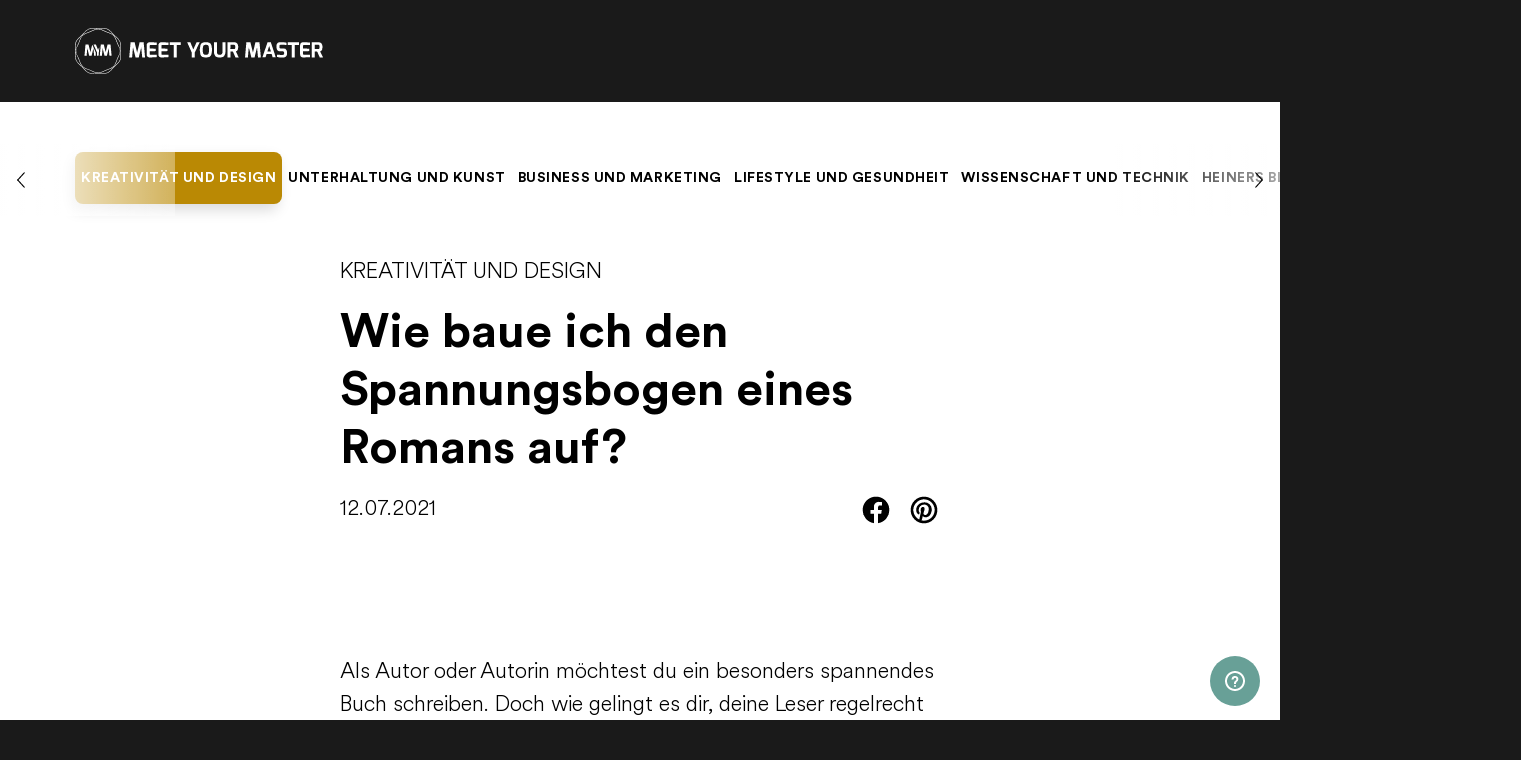

--- FILE ---
content_type: text/html; charset=utf-8
request_url: https://www.meetyourmaster.de/de/blog/wie-baue-ich-den-spannungsbogen-eines-romans-auf
body_size: 34986
content:
<!DOCTYPE html><html lang="de"><head><meta charSet="utf-8" data-next-head=""/><meta name="viewport" content="width=device-width" data-next-head=""/><link data-n-head="ssr" rel="canonical" href="https://www.meetyourmaster.de/de/blog/wie-baue-ich-den-spannungsbogen-eines-romans-auf" data-next-head=""/><title data-next-head="">Wie baue ich den Spannungsbogen eines Romans auf? | Meet Your Master</title><meta data-n-head="ssr" data-hid="og:title" content="Wie baue ich den Spannungsbogen eines Romans auf? | Meet Your Master" property="og:title" data-next-head=""/><meta data-n-head="ssr" data-hid="og:description" content="Ein Roman sollte spannend sein und die Leser in ihren Bann ziehen. Lerne hier, wie der klassische Spannungsbogen funktioniert und wie du ihn einsetzen kannst." property="og:description" data-next-head=""/><meta data-n-head="ssr" data-hid="og:image" content="https://storage.meetyourmaster.de/wordpress/2021/07/b6b62062-nav-rashmi-kalsi-en2kx-64zvm-unsplashheader.jpg" property="og:image" data-next-head=""/><meta data-n-head="ssr" data-hid="og:url" content="https://www.meetyourmaster.de/de/blog/wie-baue-ich-den-spannungsbogen-eines-romans-auf" property="og:url" data-next-head=""/><meta data-n-head="ssr" data-hid="twitter:title" name="twitter:title" content="Wie baue ich den Spannungsbogen eines Romans auf? | Meet Your Master" data-next-head=""/><meta data-n-head="ssr" data-hid="twitter:description" name="twitter:description" content="Ein Roman sollte spannend sein und die Leser in ihren Bann ziehen. Lerne hier, wie der klassische Spannungsbogen funktioniert und wie du ihn einsetzen kannst." data-next-head=""/><meta data-n-head="ssr" data-hid="twitter:image" name="twitter:image" content="https://storage.meetyourmaster.de/wordpress/2021/07/b6b62062-nav-rashmi-kalsi-en2kx-64zvm-unsplashheader.jpg" data-next-head=""/><meta data-n-head="ssr" data-hid="twitter:url" name="twitter:url" content="https://www.meetyourmaster.de/de/blog/wie-baue-ich-den-spannungsbogen-eines-romans-auf" data-next-head=""/><meta data-n-head="ssr" data-hid="name" itemProp="name" content="Wie baue ich den Spannungsbogen eines Romans auf? | Meet Your Master" data-next-head=""/><meta data-n-head="ssr" data-hid="description" itemProp="description" content="Ein Roman sollte spannend sein und die Leser in ihren Bann ziehen. Lerne hier, wie der klassische Spannungsbogen funktioniert und wie du ihn einsetzen kannst." data-next-head=""/><meta data-n-head="ssr" data-hid="image" itemProp="image" content="https://storage.meetyourmaster.de/wordpress/2021/07/b6b62062-nav-rashmi-kalsi-en2kx-64zvm-unsplashheader.jpg" data-next-head=""/><meta data-n-head="ssr" data-hid="title" name="title" content="Wie baue ich den Spannungsbogen eines Romans auf? | Meet Your Master" data-next-head=""/><meta data-n-head="ssr" data-hid="description" name="description" content="Ein Roman sollte spannend sein und die Leser in ihren Bann ziehen. Lerne hier, wie der klassische Spannungsbogen funktioniert und wie du ihn einsetzen kannst." data-next-head=""/><meta data-n-head="ssr" data-hid="keywords" name="keywords" content="" data-next-head=""/><meta data-n-head="ssr" data-hid="robots" name="robots" data-next-head=""/><link data-n-head="ssr" rel="canonical" href="https://www.meetyourmaster.de/de/blog/wie-baue-ich-den-spannungsbogen-eines-romans-auf" data-next-head=""/><link rel="preload" as="image" imageSrcSet="/_next/image?url=https%3A%2F%2Fstorage.meetyourmaster.de%2Fwordpress%2F2021%2F07%2Fb6b62062-nav-rashmi-kalsi-en2kx-64zvm-unsplashheader.jpg&amp;w=384&amp;q=75 384w, /_next/image?url=https%3A%2F%2Fstorage.meetyourmaster.de%2Fwordpress%2F2021%2F07%2Fb6b62062-nav-rashmi-kalsi-en2kx-64zvm-unsplashheader.jpg&amp;w=640&amp;q=75 640w, /_next/image?url=https%3A%2F%2Fstorage.meetyourmaster.de%2Fwordpress%2F2021%2F07%2Fb6b62062-nav-rashmi-kalsi-en2kx-64zvm-unsplashheader.jpg&amp;w=750&amp;q=75 750w, /_next/image?url=https%3A%2F%2Fstorage.meetyourmaster.de%2Fwordpress%2F2021%2F07%2Fb6b62062-nav-rashmi-kalsi-en2kx-64zvm-unsplashheader.jpg&amp;w=828&amp;q=75 828w, /_next/image?url=https%3A%2F%2Fstorage.meetyourmaster.de%2Fwordpress%2F2021%2F07%2Fb6b62062-nav-rashmi-kalsi-en2kx-64zvm-unsplashheader.jpg&amp;w=1080&amp;q=75 1080w, /_next/image?url=https%3A%2F%2Fstorage.meetyourmaster.de%2Fwordpress%2F2021%2F07%2Fb6b62062-nav-rashmi-kalsi-en2kx-64zvm-unsplashheader.jpg&amp;w=1200&amp;q=75 1200w, /_next/image?url=https%3A%2F%2Fstorage.meetyourmaster.de%2Fwordpress%2F2021%2F07%2Fb6b62062-nav-rashmi-kalsi-en2kx-64zvm-unsplashheader.jpg&amp;w=1920&amp;q=75 1920w, /_next/image?url=https%3A%2F%2Fstorage.meetyourmaster.de%2Fwordpress%2F2021%2F07%2Fb6b62062-nav-rashmi-kalsi-en2kx-64zvm-unsplashheader.jpg&amp;w=2048&amp;q=75 2048w, /_next/image?url=https%3A%2F%2Fstorage.meetyourmaster.de%2Fwordpress%2F2021%2F07%2Fb6b62062-nav-rashmi-kalsi-en2kx-64zvm-unsplashheader.jpg&amp;w=3840&amp;q=75 3840w" imageSizes="(max-width: 768px) 45vw, 50vw" data-next-head=""/><meta data-n-head="ssr" data-hid="language" name="language" content="DE"/><meta data-n-head="ssr" data-hid="og:image:width" property="og:image:width" content="1200"/><meta data-n-head="ssr" data-hid="og:image:height" property="og:image:width" content="630"/><meta data-n-head="ssr" data-hid="og:site_name" property="og:site_name" content="Meet Your Master GmbH"/><meta data-n-head="ssr" data-hid="author" name="author" content="Meet Your Master GmbH"/><meta data-n-head="ssr" data-hid="publisher" name="publisher" content="Meet Your Master GmbH"/><meta data-n-head="ssr" data-hid="revisit-after" name="revisit-after" content="7 days"/><meta data-n-head="ssr" data-hid="mobile-web-app-capable" name="mobile-web-app-capable" content="yes"/><meta data-n-head="ssr" data-hid="apple-mobile-web-app-title" name="apple-mobile-web-app-title" content="meetyourmaster"/><meta data-n-head="ssr" name="theme-color" data-hid="theme-color" property="theme-color" content="#2C2C2C"/><link rel="preconnect" href="https://api.meetyourmaster.de/"/><link rel="preconnect" href="https://consent.cookiebot.com"/><link rel="preconnect" href="https://storage.googleapis.com"/><link data-n-head="ssr" rel="icon" type="image/png" href="https://cdn.meetyourmaster.de/assets/logos/app-icon.png"/><link data-n-head="ssr" rel="icon" type="image/x-icon" href="https://cdn.meetyourmaster.de/favicon.ico"/><link rel="preload" href="/_next/static/css/de202d581f442850.css" as="style"/><link rel="stylesheet" href="/_next/static/css/de202d581f442850.css" data-n-g=""/><link rel="preload" href="/_next/static/css/961c889d5214bb8b.css" as="style"/><link rel="stylesheet" href="/_next/static/css/961c889d5214bb8b.css" data-n-p=""/><link rel="preload" href="/_next/static/css/d1430e0f89e3ca16.css" as="style"/><link rel="stylesheet" href="/_next/static/css/d1430e0f89e3ca16.css" data-n-p=""/><noscript data-n-css=""></noscript><script defer="" nomodule="" src="/_next/static/chunks/polyfills-42372ed130431b0a.js"></script><script src="/_next/static/chunks/webpack-dee2428c8e37ea8e.js" defer=""></script><script src="/_next/static/chunks/framework-61200044d4508776.js" defer=""></script><script src="/_next/static/chunks/main-086d71e6c4b701fc.js" defer=""></script><script src="/_next/static/chunks/pages/_app-6b879c4923c3362e.js" defer=""></script><script src="/_next/static/chunks/5683-a0b100831360c472.js" defer=""></script><script src="/_next/static/chunks/829-0cdf1a757d282088.js" defer=""></script><script src="/_next/static/chunks/1741-811d6703d7a38165.js" defer=""></script><script src="/_next/static/chunks/6980-05c537d5d7b7c3a9.js" defer=""></script><script src="/_next/static/chunks/6057-74dd6c4c9a139f46.js" defer=""></script><script src="/_next/static/chunks/6068-1d60ea614fba7134.js" defer=""></script><script src="/_next/static/chunks/9807-9ec3b9fdccd61fee.js" defer=""></script><script src="/_next/static/chunks/1094-f21e16bc8e59771e.js" defer=""></script><script src="/_next/static/chunks/6167-2f09692e9dc35e49.js" defer=""></script><script src="/_next/static/chunks/8683-4e8d0c355898e937.js" defer=""></script><script src="/_next/static/chunks/5192-4e537306c04361e5.js" defer=""></script><script src="/_next/static/chunks/pages/blog/%5Bslug%5D-30bd3c851b9fb54e.js" defer=""></script><script src="/_next/static/2OUnETJif0n1dc6Avw-l3/_buildManifest.js" defer=""></script><script src="/_next/static/2OUnETJif0n1dc6Avw-l3/_ssgManifest.js" defer=""></script></head><body><script id="__NEXT_DATA__" type="application/json">{"props":{"pageProps":{"post":{"id":7255,"date":"2021-07-12T09:38:45","date_gmt":"2021-07-12T07:38:45","guid":{"rendered":"https://www.meetyourmaster.de/de/blog/?p=7255"},"modified":"2023-10-05T13:28:16","modified_gmt":"2023-10-05T11:28:16","slug":"wie-baue-ich-den-spannungsbogen-eines-romans-auf","status":"publish","type":"post","link":"https://www.meetyourmaster.de/de/blog/wie-baue-ich-den-spannungsbogen-eines-romans-auf","title":{"rendered":"Wie baue ich den Spannungsbogen eines Romans auf?"},"content":{"rendered":"\n\u003cp\u003eAls Autor oder Autorin möchtest du ein besonders spannendes Buch schreiben. Doch wie gelingt es dir, deine Leser regelrecht zu fesseln? Wir zeigen dir, wie du den klassischen Spannungsbogen für deinen Roman nutzen kannst.\u003c/p\u003e\n\n\n\n    \u003cdiv class=\"promote-courses-widget\"\u003e\n        \u003cdiv class=\"promote-courses-video-box\"\u003e\n            \n    \u003cdiv style='max-width: 100%;'\u003e\n        \u003ciframe style='position: absolute; top: 0; left: 0; width: 100%; height: 100%; border: 0;' allow='fullscreen; picture-in-picture' allowfullscreen src='https://alugha.com/embed/web-player?alugha=0\u0026v=d3e4e73d-9063-11ee-8192-89ac838ead8c'\u003e\u003c/iframe\u003e\n    \u003c/div\u003e\n            \u003c/div\u003e\n        \u003cdiv class=\"promote-courses-content-box\"\u003e\n            \u003cdiv class=\"promote-courses-title\"\u003e\n                \u003cb\u003e MEET YOUR MASTER \u003c/b\u003e\n            \u003c/div\u003e\n            \u003cdiv class=\"promote-courses-detail\"\u003e\n\t\t\t\tLerne von Sebastian Fitzek, wie du ein Buch erfolgreich schreibst – von der Idee bis zum fertigen Druck.            \u003c/div\u003e\n            \u003ca\n                            href=\"https://www.meetyourmaster.de/kurse/sebastian-fitzek-lehrt-schreiben\"\n                        data-action=\"buy\"\n            class=\"btn actionButton small goalButton\"\u003e\n\t\t\tLOS GEHT\u0026#8217;S            \u003c/a\u003e\n        \u003c/div\u003e\n    \u003c/div\u003e\n\n\n\n\u003ch2 class=\"wp-block-heading\"\u003eSo baut sich der klassische Spannungsbogen auf\u003c/h2\u003e\n\n\n\n\u003cp\u003eDie größte Herausforderung als \u003ca href=\"https://www.meetyourmaster.de/de/blog/schriftsteller-werden-6-schritte\" data-type=\"post\" data-id=\"427\"\u003eSchriftsteller\u003c/a\u003e oder Schriftstellerin ist es, den eigenen Roman besonders spannend zu schreiben. Gerade wenn es sich um dein erstes Buch handeln sollte, ist es empfehlenswert, wenn du dich am Spannungsbogen des klassischen Dramas orientierst. Diesen kennst du vielleicht noch aus dem Deutschunterricht in der Schule.\u0026nbsp;Das klassische Drama hat typischerweise fünf Akte, denen der Spannungsbogen folgt. Für deinen Roman kannst du die fünf Phasen dieser Spannungskurve nutzen, um deinen Plot zu entwickeln. \u003c/p\u003e\n\n\n\n\u003cp\u003eDieses Fünf-Phasen-Modell eignet sich aber nur, wenn du ein eher tragisches Ende anstrebst, denn es mündet alles in einer Katastrophe \u0026#8211; ganz im Sinne des klassischen Dramas. Der klassische Spannungsbogen gliedert sich in folgende Phasen:\u003c/p\u003e\n\n\n\n\u003ch3 class=\"wp-block-heading\"\u003e1. Exposition\u003c/h3\u003e\n\n\n\n\u003cp\u003eIn den ersten Kapiteln führst du deine Leser in die Handlung ein. Sie lernen die wichtigsten Figuren (allen voran den \u003ca href=\"https://www.meetyourmaster.de/de/blog/hauptcharakter-entwickeln-4-tipps-fuer-autoren\" data-type=\"post\" data-id=\"7109\"\u003eHauptcharakter)\u003c/a\u003e kennen, den Ort und die Zeit der Handlung. Nur so können sie den folgenden Konflikt, also den ersten Spannungsmoment deines Romans, nachvollziehen. Diesen kannst du bereits andeuten und initiieren. Es reicht meist völlig aus, wenn du diese Exposition in ein bis zwei Kapiteln abhandelst.\u003c/p\u003e\n\n\n\n    \u003cdiv class=\"video-widget\"\u003e\n        \u003cdiv class=\"video-box\"\u003e\n\t\t\t                    \n    \u003cdiv style='max-width: 100%;'\u003e\n        \u003ciframe style='position: absolute; top: 0; left: 0; width: 100%; height: 100%; border: 0;' allow='fullscreen; picture-in-picture' allowfullscreen src='https://alugha.com/embed/web-player?alugha=0\u0026v=d5028bf9-9063-11ee-8192-89ac838ead8c'\u003e\u003c/iframe\u003e\n    \u003c/div\u003e\n    \t\t\t        \u003c/div\u003e\n        \u003cdiv class=\"video-container\"\u003e\n            \u003cdiv class=\"video-container-left\"\u003e\n\t\t\t\t                    \u003cdiv class=\"video-title\"\u003e\n\t\t\t\t\t\tMEET SEBASTIAN FITZEK                    \u003c/div\u003e\n\t\t\t\t\t\t\t\t                    \u003cdiv class=\"video-detail\"\u003e\n\t\t\t\t\t\tDu träumst davon, dein eigenes Buch zu schreiben? Bestsellerautor Sebastian Fitzek zeigt dir, wie es geht.                    \u003c/div\u003e\n\t\t\t\t            \u003c/div\u003e\n            \u003cdiv class=\"video-container-right\"\u003e\n\t\t\t\t                    \u003ca\n                                            href=\"https://www.meetyourmaster.de/kurse/sebastian-fitzek-lehrt-schreiben\"\n                                        data-action=\"buy\"\n                    class=\"btn actionButton small goalButton\"\u003e\n\t\t\t\t\tJETZT KAUFEN                    \u003c/a\u003e\n\t\t\t\t            \u003c/div\u003e\n        \u003c/div\u003e\n    \u003c/div\u003e\n\n\n\n\u003ch3 class=\"wp-block-heading\"\u003e2. Steigerung oder erregendes Moment\u003c/h3\u003e\n\n\n\n\u003cp\u003eDanach sollte deine Handlung langsam Fahrt aufnehmen, damit deine Leser nicht das Interesse verlieren. In dieser Phase baut sich der Konflikt zwischen Protagonist (Hauptfigur) und Antagonist (Gegenspieler) auf. Ersterer glaubt meist, dass er noch alles unter Kontrolle hat.\u0026nbsp;\u003c/p\u003e\n\n\n\n\u003cp\u003eDer Konflikt wird durch Intrigen und unvorhergesehene Ereignisse ausgelöst, zum Beispiel der Verlust des Jobs, Beziehungsprobleme, Missgeschicke, die zu einer Verkettung von Ereignissen führen und vieles mehr. Hier kannst du als \u003ca href=\"https://www.meetyourmaster.de/de/blog/autor-werden\" data-type=\"post\" data-id=\"1169\"\u003eAutor\u003c/a\u003e oder Autorin deiner Fantasie freien Lauf lassen, schließlich ist es deine Geschichte. Über einige Kapitel sollte sich dein Konflikt steigern, bis er schließlich in der nächsten Phase mündet.\u003c/p\u003e\n\n\n\n\u003ch3 class=\"wp-block-heading\"\u003e3. Höhepunkt oder Peripetie\u003c/h3\u003e\n\n\n\n\u003cp\u003eAm Höhepunkt erfährt deine Handlung ihre endgültige Wendung. Der Konflikt scheint an dieser Stelle nicht mehr umkehrbar und die Katastrophe ist bereits in Aussicht. In dieser Phase muss der Protagonist oder die Protagonistin sich mit dem Konflikt auseinandersetzen, Entscheidungen treffen und ins Handeln kommen.\u0026nbsp;\u003c/p\u003e\n\n\n\n\u003cp\u003eDie Spannung befindet sich an dieser Stelle am absoluten Höhepunkt und sollte deine Leser völlig in den Bann ziehen. Beschreibe ihn daher möglichst eindrucksvoll. Der Spannungsbogen steigt vor der Peripetie im Übrigen stark an und fällt danach ab.\u003c/p\u003e\n\n\n\n    \u003cdiv class=\"promote-courses-widget\"\u003e\n        \u003cdiv class=\"promote-courses-video-box\"\u003e\n            \n    \u003cdiv style='max-width: 100%;'\u003e\n        \u003ciframe style='position: absolute; top: 0; left: 0; width: 100%; height: 100%; border: 0;' allow='fullscreen; picture-in-picture' allowfullscreen src='https://alugha.com/embed/web-player?alugha=0\u0026v=d5028bf6-9063-11ee-8192-89ac838ead8c'\u003e\u003c/iframe\u003e\n    \u003c/div\u003e\n            \u003c/div\u003e\n        \u003cdiv class=\"promote-courses-content-box\"\u003e\n            \u003cdiv class=\"promote-courses-title\"\u003e\n                \u003cb\u003e MEET SEBASTIAN FITZEK \u003c/b\u003e\n            \u003c/div\u003e\n            \u003cdiv class=\"promote-courses-detail\"\u003e\n\t\t\t\tSebastian Fitzek zeigt, wie man seinen eigenen Schreib-Stil findet und was zu einer packenden Story dazugehört.            \u003c/div\u003e\n            \u003ca\n                        data-action=\"gift\"\n            class=\"btn actionButton small goalButton\"\u003e\n\t\t\tJETZT VERSCHENKEN            \u003c/a\u003e\n        \u003c/div\u003e\n    \u003c/div\u003e\n\n\n\n\u003ch3 class=\"wp-block-heading\"\u003e4. Retardierendes Moment\u003c/h3\u003e\n\n\n\n\u003cp\u003eIn dieser Phase spielst du mit den Erwartungen der Leser, denn der Konflikt scheint jetzt lösbar zu sein und ein Happy End in greifbarer Nähe. Allerdings täuschst du die Wendung zum Guten nur vor und baust nochmals Spannung auf: Indem die Lösung des Konflikts im letzten Moment scheitert und alles in der unvermeidlichen Katastrophe mündet.\u003c/p\u003e\n\n\n\n\u003ch3 class=\"wp-block-heading\"\u003e5. Katastrophe\u003c/h3\u003e\n\n\n\n\u003cp\u003eAlles ist verloren, der Konflikt konnte nicht gelöst werden und für deinen Hauptcharakter wendet sich alles zum Schlechten. Im klassischen Drama endet der Plot meist mit dem Tod des Helden oder der Hauptcharaktere. Der Spannungsbogen fällt rasch ab und dein \u003ca href=\"https://www.meetyourmaster.de/de/blog/romanende-schreiben\" data-type=\"post\" data-id=\"6046\"\u003eRoman endet\u003c/a\u003e. Auch diese Katastrophe kann, wie die Exposition meist in ein bis zwei Kapiteln abgehandelt werden.\u003c/p\u003e\n\n\n\n    \u003cdiv class=\"general-widget\"\u003e\n        \u003cdiv class=\"d-flex\"\u003e\n            \u003cdiv class=\"general-image-box\"\u003e\n                \u003cdiv class=\"general-image\"\u003e\n                    \u003cpicture\u003e\n\t\t\t\t\t\t\u003csource media='(max-width:767px)' srcset='https://storage.meetyourmaster.de/assets/mym-logo-symbol.png?options=w_707,h_398 1x,https://storage.meetyourmaster.de/assets/mym-logo-symbol.png?options=w_1414,h_796 2x'\u003e \u003csource media='(max-width:1023px)' srcset='https://storage.meetyourmaster.de/assets/mym-logo-symbol.png?options=w_918,h_525 1x,https://storage.meetyourmaster.de/assets/mym-logo-symbol.png?options=w_1836,h_1050 2x'\u003e \u003csource media='(max-width:1365px)' srcset='https://storage.meetyourmaster.de/assets/mym-logo-symbol.png?options=w_489,h_275 1x,https://storage.meetyourmaster.de/assets/mym-logo-symbol.png?options=w_1008,h_568 2x'\u003e \u003csource media='(min-width:1366px)' srcset='https://storage.meetyourmaster.de/assets/mym-logo-symbol.png?options=w_504,h_284 1x,https://storage.meetyourmaster.de/assets/mym-logo-symbol.png?options=w_1008,h_568 2x'\u003e                         \u003cimg decoding=\"async\" style=\"max-width: 100%;\" src=\"https://storage.meetyourmaster.de/assets/mym-logo-symbol.png\"\u003e\n                    \u003c/picture\u003e\n                \u003c/div\u003e\n            \u003c/div\u003e\n            \u003cdiv class=\"general-content-wrapper\"\u003e\n                \u003cdiv class=\"general-content-box\"\u003e\n                    \u003cdiv class=\"general-title mb-2\"\u003e\n\t\t\t\t\t\tMEET YOUR MASTER                    \u003c/div\u003e\n                    \u003cdiv class=\"general-detail mb-3\"\u003e\n\t\t\t\t\t\tE-Learning in Kinoqualität. Jetzt überall und jederzeit weiterbilden. Unsere Master erzählen dir ausführlich von ihrer Profession und verraten dir ihr ganz individuelles Geheimrezept.                     \u003c/div\u003e\n                    \u003ca href=\"https://www.meetyourmaster.de/de/kurse\" class=\"btn actionButton small\"\u003e\n\t\t\t\t\t\tMEHR INFOS                    \u003c/a\u003e\n                \u003c/div\u003e\n            \u003c/div\u003e\n        \u003c/div\u003e\n    \u003c/div\u003e\n\n\n\n\u003ch3 class=\"wp-block-heading\"\u003eWas tun, wenn deine Geschichte NICHT in einer Katastrophe enden soll?\u003c/h3\u003e\n\n\n\n\u003cp\u003eNatürlich eignet sich solch ein tragisches Ende nicht für jeden Roman. Du kannst dich aber dennoch am klassischen Spannungsbogen orientieren, da er sehr schön zeigt, wie du überhaupt Spannung aufbauen kannst. Denn auch in einer Geschichte mit Happy End sollte es immer einen Konflikt geben, der seinen Höhepunkt erreicht und unlösbar scheint, sich in diesem Fall aber trotz aller Umstände doch noch zum Guten wendet.\u003c/p\u003e\n\n\n\n\u003cp\u003eSpannung kannst du nicht nur durch die Struktur deines Plots aufbauen, sondern auch mit Sprache. Nutze zum Beispiel an aufregenden Stellen deiner Geschichte kurze Sätze, denn dadurch erhöht sich das Lesetempo. Deine Leser werden es kaum erwarten können, was am Ende deines Absatzes passiert.\u0026nbsp;\u003c/p\u003e\n\n\n\n\u003cp\u003eAnsonsten ist der Spannungsaufbau im Roman vor allem Übungssache. Ein \u003ca href=\"https://www.meetyourmaster.de/de/blog/online-kurse-tipps\" data-type=\"post\" data-id=\"852\"\u003eOnline-Kurs\u003c/a\u003e kann außerdem helfen, um mehr zum Thema zu erfahren. Lerne am besten von renommierten Schriftstellern und Schriftstellerinnen, wie zum Beispiel Sebastian Fitzek. Der Bestseller-Autor gilt als Meister der Spannung und verrät in seinem \u003ca href=\"https://www.meetyourmaster.de/de/kurse/sebastian-fitzek-lehrt-schreiben\" data-type=\"page\" data-id=\"3099\"\u003eMeet Your Master Kurs\u003c/a\u003e sein Geheimrezept für richtig gute Geschichten. Profitiere von seinem Wissen, damit dein Buch ein voller Erfolg wird.\u003c/p\u003e\n\n\n\n\u003cdiv class=\"subscription-widget\"\u003e\n    \u003cdiv class=\"d-flex\"\u003e\n        \u003cdiv class=\"subscription-image-box\"\u003e\n            \u003cdiv class=\"subscription-image\"\u003e\n\t\t\t\t\u003cpicture\u003e\n\t\t\t\t\t\u003csource media='(max-width:767px)' srcset='https://storage.meetyourmaster.de/wordpress/2020/10/47404de9-erica-steeves-g_lwap0tf38-unsplash.jpg?options=w_707,h_398 1x,https://storage.meetyourmaster.de/wordpress/2020/10/47404de9-erica-steeves-g_lwap0tf38-unsplash.jpg?options=w_1414,h_796 2x'\u003e \u003csource media='(max-width:1023px)' srcset='https://storage.meetyourmaster.de/wordpress/2020/10/47404de9-erica-steeves-g_lwap0tf38-unsplash.jpg?options=w_918,h_525 1x,https://storage.meetyourmaster.de/wordpress/2020/10/47404de9-erica-steeves-g_lwap0tf38-unsplash.jpg?options=w_1836,h_1050 2x'\u003e \u003csource media='(max-width:1365px)' srcset='https://storage.meetyourmaster.de/wordpress/2020/10/47404de9-erica-steeves-g_lwap0tf38-unsplash.jpg?options=w_489,h_275 1x,https://storage.meetyourmaster.de/wordpress/2020/10/47404de9-erica-steeves-g_lwap0tf38-unsplash.jpg?options=w_1008,h_568 2x'\u003e \u003csource media='(min-width:1366px)' srcset='https://storage.meetyourmaster.de/wordpress/2020/10/47404de9-erica-steeves-g_lwap0tf38-unsplash.jpg?options=w_504,h_284 1x,https://storage.meetyourmaster.de/wordpress/2020/10/47404de9-erica-steeves-g_lwap0tf38-unsplash.jpg?options=w_1008,h_568 2x'\u003e \t\t\t\t\t\u003cimg decoding=\"async\" style=\"max-width: 100%;\" src=\"https://storage.meetyourmaster.de/wordpress/2020/10/47404de9-erica-steeves-g_lwap0tf38-unsplash.jpg\"\u003e\n\t\t\t\t\u003c/picture\u003e\n            \u003c/div\u003e\n        \u003c/div\u003e\n        \u003cdiv class=\"subscription-content-wrapper\"\u003e\n            \u003cdiv class=\"subscription-content-box\"\u003e\n                \u003cdiv class=\"subscription-title mb-2\"\u003e\n                    JETZT NEWSLETTER ABONNIEREN                \u003c/div\u003e\n                \u003cdiv class=\"subscription-detail mb-3\"\u003e\n                    Für alle Durchstarter und Weltverbesserer, die zu neuen Höhen aufbrechen wollen, gibt es jetzt den Meet Your Master Newsletter. Einfach hier deine E-Mail-Adresse eintragen u0026amp; keine News verpassen!                \u003c/div\u003e\n                \u003cform class=\"subscription-form\"\u003e\n                    \u003cinput type=\"text\" name=\"subscription-email\" class=\"subscription-email\" placeholder=\"E-Mail-Adresse\"\u003e\n                    \u003cinput type=\"hidden\" name=\"list_id\" value=\"5\"\u003e\n                    \u003cbutton data-action=\"subscribe\" type=\"submit\" class=\"btn actionButton small\"\u003e\n                        ABSCHICKEN                    \u003c/button\u003e\n                \u003c/form\u003e\n            \u003c/div\u003e\n        \u003c/div\u003e\n    \u003c/div\u003e\n\u003c/div\u003e\n","protected":false},"excerpt":{"rendered":"\u003cp\u003eEin Roman sollte spannend sein und die Leser in ihren Bann ziehen. Lerne hier, wie der klassische Spannungsbogen funktioniert und wie du ihn einsetzen kannst.\u003c/p\u003e\n","protected":false},"author":1,"featured_media":7256,"comment_status":"open","ping_status":"open","sticky":false,"template":"","format":"standard","meta":{"_acf_changed":false,"inline_featured_image":false,"footnotes":""},"categories":[6],"tags":[19],"class_list":["post-7255","post","type-post","status-publish","format-standard","has-post-thumbnail","hentry","category-kreativitaet-und-design","tag-schreiben"],"acf":[],"feature_img_url":"https://storage.meetyourmaster.de/wordpress/2021/07/b2b5bfc6-nav-rashmi-kalsi-en2kx-64zvm-unsplash.jpg","categories_names":["Kreativität und Design"],"master_id":4,"tags_names":["Schreiben"],"rank_math":{"title":"Wie baue ich den Spannungsbogen eines Romans auf?","description":"Ein Roman sollte spannend sein und die Leser in ihren Bann ziehen. Lerne hier, wie der klassische Spannungsbogen funktioniert und wie du ihn einsetzen kannst.","focus_keyword":["spannungsbogen"],"canonical_url":""},"hero_image_url":"https://storage.meetyourmaster.de/wordpress/2021/07/b6b62062-nav-rashmi-kalsi-en2kx-64zvm-unsplashheader.jpg","hero_image_mobile_url":"https://storage.meetyourmaster.de/wordpress/2021/07/542034cd-nav-rashmi-kalsi-en2kx-64zvm-unsplashmobile.jpg","author_meta":{"name":"Meet Your Master"},"table_of_content":null,"table_of_content_back_button":{"text":"Zurück zur Übersicht","url":""},"blog_related_section":{"blog_related_section_list":[{"id":25283,"slug":"glasieren-perfekter-glanz-fuer-den-letzten-schliff","link":"https://www.meetyourmaster.de/de/blog/kuechenpraxis/glasieren-perfekter-glanz-fuer-den-letzten-schliff","title":{"rendered":"Glasieren: perfekter Glanz für den letzten Schliff"},"categories_names":["Kochen","Küchenpraxis"],"url_path_prefix":"/kuechenpraxis/","feature_img_url":"https://storage.meetyourmaster.de/wordpress/2025/07/a75870e9-d822-49c3-b67e-f2ab1585a3f6.png"},{"id":25266,"slug":"kandieren","link":"https://www.meetyourmaster.de/de/blog/kuechenpraxis/kandieren","title":{"rendered":"Kandieren: Zucker trifft auf Aroma und Haltbarkeit"},"categories_names":["Kochen","Küchenpraxis"],"url_path_prefix":"/kuechenpraxis/","feature_img_url":"https://storage.meetyourmaster.de/wordpress/2025/07/a75870e9-d822-49c3-b67e-f2ab1585a3f6.png"},{"id":25272,"slug":"abziehen","link":"https://www.meetyourmaster.de/de/blog/kuechenpraxis/abziehen","title":{"rendered":"Abziehen: Die sanfte Methode für perfekte Bindung"},"categories_names":["Kochen","Küchenpraxis"],"url_path_prefix":"/kuechenpraxis/","feature_img_url":"https://storage.meetyourmaster.de/wordpress/2025/03/6b356c54-zur-rose-abziehen.jpg"},{"id":24874,"slug":"laeutern","link":"https://www.meetyourmaster.de/de/blog/kuechenpraxis/laeutern","title":{"rendered":"Läutern: Zuckersirup für perfekte Süßspeisen"},"categories_names":["Kochen","Küchenpraxis"],"url_path_prefix":"/kuechenpraxis/","feature_img_url":"https://storage.meetyourmaster.de/wordpress/2025/07/3793c179-prise1.jpg"}]},"url_path_prefix":null,"_links":{"self":[{"href":"https://wp.meetyourmaster.de/wp-json/wp/v2/posts/7255","targetHints":{"allow":["GET"]}}],"collection":[{"href":"https://wp.meetyourmaster.de/wp-json/wp/v2/posts"}],"about":[{"href":"https://wp.meetyourmaster.de/wp-json/wp/v2/types/post"}],"author":[{"embeddable":true,"href":"https://wp.meetyourmaster.de/wp-json/wp/v2/users/1"}],"replies":[{"embeddable":true,"href":"https://wp.meetyourmaster.de/wp-json/wp/v2/comments?post=7255"}],"version-history":[{"count":22,"href":"https://wp.meetyourmaster.de/wp-json/wp/v2/posts/7255/revisions"}],"predecessor-version":[{"id":18603,"href":"https://wp.meetyourmaster.de/wp-json/wp/v2/posts/7255/revisions/18603"}],"wp:featuredmedia":[{"embeddable":true,"href":"https://wp.meetyourmaster.de/wp-json/wp/v2/media/7256"}],"wp:attachment":[{"href":"https://wp.meetyourmaster.de/wp-json/wp/v2/media?parent=7255"}],"wp:term":[{"taxonomy":"category","embeddable":true,"href":"https://wp.meetyourmaster.de/wp-json/wp/v2/categories?post=7255"},{"taxonomy":"post_tag","embeddable":true,"href":"https://wp.meetyourmaster.de/wp-json/wp/v2/tags?post=7255"}],"curies":[{"name":"wp","href":"https://api.w.org/{rel}","templated":true}]}},"course":{"id":4,"description":"\u003cul\u003e\u003cli\u003eFür alle Kursliebhaber\u003c/li\u003e\u003cli\u003eEin Kurs für einen Preis\u003c/li\u003e\u003cli\u003eExklusives Wissen einzigartig aufbereitet\u003c/li\u003e\u003cli\u003eDauerhafter Zugang inklusive Masterbook\u003c/li\u003e\u003cli\u003eUnbegrenzt Streamen in High-End Kinoqualität\u003c/li\u003e\u003c/ul\u003e","gift_description_header":"In diesem Kurs lernst du:","course_advantages_description":"\u003cul\u003e\u003cli\u003eWie du dein eigenes Buch schreibst und deinen persönlichen Stil entwickelst\u003c/li\u003e\u003cli\u003eWie du Inspiration und Ideen findest\u003c/li\u003e\u003cli\u003eWas eine gute Recherche ausmacht\u003c/li\u003e\u003cli\u003eWie du lebensechte Figuren erschaffst und Spannung aufbaust\u003c/li\u003e\u003cli\u003eWas in einem Exposé stehen muss und wie ein guter Plot funktioniert\u003c/li\u003e\u003cli\u003eWie du dich und dein Buch erfolgreich vermarktest\u003c/li\u003e\u003c/ul\u003e","image_bundle_widget":"https://storage.meetyourmaster.de/1627/Groß-(MYM_Evensite_Master_16zu9_Referenz).jpeg","title_bundle_widget":"","description_bundle_widget":"\u003cp\u003e\u003cbr\u003e\u003c/p\u003e","button_text_bundle_widget":"","url_action_bundle_widget":"","person":{"firstname":"Sebastian","lastname":"Fitzek","title":"Dein Schriftsteller Kurs mit Sebastian Fitzek","info":"Dein Schriftsteller Kurs mit Sebastian Fitzek: Du suchst nach einem Kurs zum Schriftsteller? Dann bist du bei Meet Your Master genau richtig.","description":"\u003cp\u003eÜber 10 Millionen verkaufte Exemplare, 25 Bestseller und in 24 Sprachen übersetzt: Sebastian Fitzek ist mit Abstand einer der erfolgreichsten Thriller-Autoren unserer Zeit.\u003c/p\u003e\u003cp\u003e\u003cbr\u003e\u003c/p\u003e\u003cp\u003eLass dich von Sebastian überzeugen, wieso es sich lohnt dein ganz persönliches Kopfkino zu Papier zu bringen. Die Ideen für deine Geschichte lauern überall. Sebastian zeigt dir, wie du sie strukturiert niederschreibst und stets den roten Faden behältst. Schritt für Schritt lernst du, wie Romane aufgebaut werden, damit dir deine Leser von der ersten bis zur letzten Seite gebannt folgen. Ein weiteres wichtiges Thema: die Buchvermarktung. Sebastian gibt dir Tipps, wie du den richtigen Verlag für dein Werk findest, und es mit kleinem Budget bewirbst. Erfülle dir deinen Traum vom eigenen Buch und leg’ los!\u0026nbsp;\u003c/p\u003e","cover":"https://storage.meetyourmaster.de/402/Fitzek_Webseite-Spiegel_1540x1000.jpg","portrait":{"full":"https://storage.meetyourmaster.de/13/sebastian_fitzek_profile_1.jpg","responsives":["https://storage.meetyourmaster.de/13/responsive-images/sebastian_fitzek_profile_1___responsives_1200_800.jpg","https://storage.meetyourmaster.de/13/responsive-images/sebastian_fitzek_profile_1___responsives_1003_668.jpg","https://storage.meetyourmaster.de/13/responsive-images/sebastian_fitzek_profile_1___responsives_839_559.jpg","https://storage.meetyourmaster.de/13/responsive-images/sebastian_fitzek_profile_1___responsives_702_468.jpg","https://storage.meetyourmaster.de/13/responsive-images/sebastian_fitzek_profile_1___responsives_587_391.jpg","https://storage.meetyourmaster.de/13/responsive-images/sebastian_fitzek_profile_1___responsives_491_327.jpg","https://storage.meetyourmaster.de/13/responsive-images/sebastian_fitzek_profile_1___responsives_411_274.jpg"]},"checkout_images":{"step_1_image":"https://storage.meetyourmaster.de/135/MYM_SF_Desktop_Step-1_1748x1100_.jpg","step_1_image_mobile":"https://storage.meetyourmaster.de/137/MYM_SF_Mobile_Step-1_1436_808.jpg","step_2_image":"https://storage.meetyourmaster.de/139/MYM_SF_Desktop_Step-3_1432x1230.jpg","step_2_image_mobile":"https://storage.meetyourmaster.de/138/MYM_SF_Mobile_Step-3_1436_808_.jpg","step_3_image":"https://storage.meetyourmaster.de/140/MYM_SF_Desktop_Step-4_1672x942_.jpg","step_3_image_mobile":"https://storage.meetyourmaster.de/136/MYM_SF_Mobile_Step-4_1000x564_.jpg"}},"category":{"title":"Schreiben","identifier":"writing"},"product":4,"iap_id":"single_course_129_20250825","coming_soon":false,"is_new_master":false,"has_sponsor":false,"has_multi_language":true,"show_subtitle":true,"rating":{"average":4.9},"name":"Sebastian Fitzek","subtitle":"So schreibst du einen Bestseller","slug":"sebastian-fitzek-lehrt-schreiben","price":12900,"alugha_watchlist_id":"c931f8e0-b166-11ee-9442-e9505c8c59c3","source":"mym","tags":["Schreiben \u0026 Kreativität","Musik, Film \u0026 Entertainment"],"course_card":{"title":"Sebastian\u003cbr\u003eFitzek","subtitle":"Schreiben","slogan":"So schreibst du Bücher wie der Bestseller-Autor","trailer":"https://alugha.com/embed/web-player?alugha=0\u0026v=f4917990-d7e2-11ef-aaa9-d10248c97e77"},"teaser_image":"https://storage.meetyourmaster.de/60/Course-Header_SF_web.jpg","teaser_image_mobile":"https://storage.meetyourmaster.de/78/Course-Header_SF_mobile.jpg","course_advantages_image":"https://storage.meetyourmaster.de/141/Masterbook_Mockup_SF.jpg","is_active_product":true,"meta_tag":"Dein Schriftsteller Kurs mit Sebastian Fitzek: Du suchst nach einem Kurs zum Schriftsteller? Dann bist du bei Meet Your Master genau richtig.","seo_markup":{"name":"Sebastian Fitzek: So schreibst du dein eigenes Buch","description":"Schreibkurs mit Bestsellerautor Sebastian Fitzek ✓ Figuren und Spannung meistern ✓ Exposé leicht gemacht ✓ Tipps zur Buchvermarktung → Jetzt starten!"},"video":{"id":3555,"responsives":["https://cdn.alugha.com/f491a0a0-d7e2-11ef-aaa9-d10248c97e77/160x90.jpg?rv=1","https://cdn.alugha.com/f491a0a0-d7e2-11ef-aaa9-d10248c97e77/320x180.jpg?rv=1","https://cdn.alugha.com/f491a0a0-d7e2-11ef-aaa9-d10248c97e77/640x360.jpg?rv=1","https://cdn.alugha.com/f491a0a0-d7e2-11ef-aaa9-d10248c97e77/960x540.jpg?rv=1","https://cdn.alugha.com/f491a0a0-d7e2-11ef-aaa9-d10248c97e77/1280x720.jpg?rv=1","https://cdn.alugha.com/f491a0a0-d7e2-11ef-aaa9-d10248c97e77/1920x1080.jpg?rv=1"],"external_id":"f4917990-d7e2-11ef-aaa9-d10248c97e77","link":"https://alugha.com/embed/web-player?alugha=0\u0026v=f4917990-d7e2-11ef-aaa9-d10248c97e77"},"video_portrait":{"id":3554,"responsives":["https://cdn.alugha.com/f491a0a0-d7e2-11ef-aaa9-d10248c97e77/160x90.jpg?rv=1","https://cdn.alugha.com/f491a0a0-d7e2-11ef-aaa9-d10248c97e77/320x180.jpg?rv=1","https://cdn.alugha.com/f491a0a0-d7e2-11ef-aaa9-d10248c97e77/640x360.jpg?rv=1","https://cdn.alugha.com/f491a0a0-d7e2-11ef-aaa9-d10248c97e77/960x540.jpg?rv=1","https://cdn.alugha.com/f491a0a0-d7e2-11ef-aaa9-d10248c97e77/1280x720.jpg?rv=1","https://cdn.alugha.com/f491a0a0-d7e2-11ef-aaa9-d10248c97e77/1920x1080.jpg?rv=1"]},"video_example":{"id":3553,"responsives":["https://cdn.alugha.com/17c46b60-597c-11ef-9387-15f5ace71c39/160x90.jpg?rv=1","https://cdn.alugha.com/17c46b60-597c-11ef-9387-15f5ace71c39/320x180.jpg?rv=1","https://cdn.alugha.com/17c46b60-597c-11ef-9387-15f5ace71c39/640x360.jpg?rv=1","https://cdn.alugha.com/17c46b60-597c-11ef-9387-15f5ace71c39/960x540.jpg?rv=1","https://cdn.alugha.com/17c46b60-597c-11ef-9387-15f5ace71c39/1280x720.jpg?rv=1","https://cdn.alugha.com/17c46b60-597c-11ef-9387-15f5ace71c39/1920x1080.jpg?rv=1"],"external_id":"17c41d40-597c-11ef-9387-15f5ace71c39"},"video_loop":{"id":3556,"responsives":["https://cdn.alugha.com/15644e91-1781-11ef-8637-4bf1b168c02a/160x90.jpg?rv=1","https://cdn.alugha.com/15644e91-1781-11ef-8637-4bf1b168c02a/320x180.jpg?rv=1","https://cdn.alugha.com/15644e91-1781-11ef-8637-4bf1b168c02a/640x360.jpg?rv=1","https://cdn.alugha.com/15644e91-1781-11ef-8637-4bf1b168c02a/960x540.jpg?rv=1","https://cdn.alugha.com/15644e91-1781-11ef-8637-4bf1b168c02a/1280x720.jpg?rv=1","https://cdn.alugha.com/15644e91-1781-11ef-8637-4bf1b168c02a/1920x1080.jpg?rv=1"],"external_id":"15644e90-1781-11ef-8637-4bf1b168c02a"},"workbook":{"preview":"https://storage.meetyourmaster.de/775/240301_Masterbook_Sebastian_Fitzek_1_Preview.pdf","pages":112},"lessons":[{"id":65,"title":"Vorwort","description":"Sebastian begrüßt dich mit der Fragestellung: Was ist so besonders daran, Schriftsteller zu sein? Schnell wirst du merken, auf was für eine spannende Reise er dich nun mitnimmt ...","is_free":true,"is_free_for_trial_plan":true,"video":{"id":73,"duration":108,"responsives":["https://cdn.alugha.com/d1533fd0-9063-11ee-8192-89ac838ead8c/100x75.webp?rv=1","https://cdn.alugha.com/d1533fd0-9063-11ee-8192-89ac838ead8c/200x150.webp?rv=1","https://cdn.alugha.com/d1533fd0-9063-11ee-8192-89ac838ead8c/295x166.webp?rv=1","https://cdn.alugha.com/d1533fd0-9063-11ee-8192-89ac838ead8c/640x360.webp?rv=1","https://cdn.alugha.com/d1533fd0-9063-11ee-8192-89ac838ead8c/960x540.webp?rv=1","https://cdn.alugha.com/d1533fd0-9063-11ee-8192-89ac838ead8c/1920x1080.webp?rv=1"],"external_id":"d1533fce-9063-11ee-8192-89ac838ead8c"}},{"id":66,"title":"Das Hebammen-Prinzip","description":"Das Buch, das du schreibst, ist dein Baby. Sebastian bietet dir an, es gemeinsam mit dir auf die Welt zu bringen.","is_free":false,"is_free_for_trial_plan":false,"video":{"id":74,"duration":336,"responsives":["https://cdn.alugha.com/d1536690-9063-11ee-8192-89ac838ead8c/100x75.webp?rv=1","https://cdn.alugha.com/d1536690-9063-11ee-8192-89ac838ead8c/200x150.webp?rv=1","https://cdn.alugha.com/d1536690-9063-11ee-8192-89ac838ead8c/295x166.webp?rv=1","https://cdn.alugha.com/d1536690-9063-11ee-8192-89ac838ead8c/640x360.webp?rv=1","https://cdn.alugha.com/d1536690-9063-11ee-8192-89ac838ead8c/960x540.webp?rv=1","https://cdn.alugha.com/d1536690-9063-11ee-8192-89ac838ead8c/1920x1080.webp?rv=1"],"external_id":"d1533fd1-9063-11ee-8192-89ac838ead8c"}},{"id":67,"title":"Mein Werdegang","description":"Sebastians Werdegang ist alles andere als geradlinig. Was sich aber wie ein roter Faden durch sein Leben zieht, ist das Lesen.","is_free":false,"is_free_for_trial_plan":false,"video":{"id":75,"duration":1644,"responsives":["https://cdn.alugha.com/d1536693-9063-11ee-8192-89ac838ead8c/100x75.webp?rv=1","https://cdn.alugha.com/d1536693-9063-11ee-8192-89ac838ead8c/200x150.webp?rv=1","https://cdn.alugha.com/d1536693-9063-11ee-8192-89ac838ead8c/295x166.webp?rv=1","https://cdn.alugha.com/d1536693-9063-11ee-8192-89ac838ead8c/640x360.webp?rv=1","https://cdn.alugha.com/d1536693-9063-11ee-8192-89ac838ead8c/960x540.webp?rv=1","https://cdn.alugha.com/d1536693-9063-11ee-8192-89ac838ead8c/1920x1080.webp?rv=1"],"external_id":"d1536691-9063-11ee-8192-89ac838ead8c"}},{"id":68,"title":"Die Idee","description":"Fehlt dir noch die Initialzündung? Sebastian verrät dir in diesem Kapitel, wie du mit ganz einfachen Was-Wäre-Wenn-Fragen auf geniale Ideen kommst.","is_free":false,"is_free_for_trial_plan":false,"video":{"id":76,"duration":2728,"responsives":["https://cdn.alugha.com/d153669f-9063-11ee-8192-89ac838ead8c/100x75.webp?rv=1","https://cdn.alugha.com/d153669f-9063-11ee-8192-89ac838ead8c/200x150.webp?rv=1","https://cdn.alugha.com/d153669f-9063-11ee-8192-89ac838ead8c/295x166.webp?rv=1","https://cdn.alugha.com/d153669f-9063-11ee-8192-89ac838ead8c/640x360.webp?rv=1","https://cdn.alugha.com/d153669f-9063-11ee-8192-89ac838ead8c/960x540.webp?rv=1","https://cdn.alugha.com/d153669f-9063-11ee-8192-89ac838ead8c/1920x1080.webp?rv=1"],"external_id":"d153669d-9063-11ee-8192-89ac838ead8c"}},{"id":69,"title":"Die Figuren","description":"Deine Figuren sollten glaubwürdig, lebensecht und realistisch sein – und gleichzeitig außergewöhnlich. Wie Du diese Quadratur des Kreises hinbekommen kannst, zeigt dir Sebastian hier.","is_free":false,"is_free_for_trial_plan":false,"video":{"id":77,"duration":2756,"responsives":["https://cdn.alugha.com/d15366a2-9063-11ee-8192-89ac838ead8c/100x75.webp?rv=1","https://cdn.alugha.com/d15366a2-9063-11ee-8192-89ac838ead8c/200x150.webp?rv=1","https://cdn.alugha.com/d15366a2-9063-11ee-8192-89ac838ead8c/295x166.webp?rv=1","https://cdn.alugha.com/d15366a2-9063-11ee-8192-89ac838ead8c/640x360.webp?rv=1","https://cdn.alugha.com/d15366a2-9063-11ee-8192-89ac838ead8c/960x540.webp?rv=1","https://cdn.alugha.com/d15366a2-9063-11ee-8192-89ac838ead8c/1920x1080.webp?rv=1"],"external_id":"d15366a0-9063-11ee-8192-89ac838ead8c"}},{"id":70,"title":"Der Plot","description":"Aufbruch, Reise, Rückkehr – es sind immer drei Akte. Sebastian hilft dir bei der Sortierung deiner Ideen.","is_free":false,"is_free_for_trial_plan":true,"video":{"id":78,"duration":1257,"responsives":["https://cdn.alugha.com/d1536696-9063-11ee-8192-89ac838ead8c/100x75.webp?rv=1","https://cdn.alugha.com/d1536696-9063-11ee-8192-89ac838ead8c/200x150.webp?rv=1","https://cdn.alugha.com/d1536696-9063-11ee-8192-89ac838ead8c/295x166.webp?rv=1","https://cdn.alugha.com/d1536696-9063-11ee-8192-89ac838ead8c/640x360.webp?rv=1","https://cdn.alugha.com/d1536696-9063-11ee-8192-89ac838ead8c/960x540.webp?rv=1","https://cdn.alugha.com/d1536696-9063-11ee-8192-89ac838ead8c/1920x1080.webp?rv=1"],"external_id":"d1536694-9063-11ee-8192-89ac838ead8c"}},{"id":71,"title":"Das Thema","description":"Sebastian gibt zu: Er verarbeitet in seinen Thrillern seine eigenen Ängste. Warum du nur über das schreiben solltest, was dich bewegt, das verrät dir der Thriller-König hier.","is_free":false,"is_free_for_trial_plan":false,"video":{"id":79,"duration":1695,"responsives":["https://cdn.alugha.com/d15366a5-9063-11ee-8192-89ac838ead8c/100x75.webp?rv=1","https://cdn.alugha.com/d15366a5-9063-11ee-8192-89ac838ead8c/200x150.webp?rv=1","https://cdn.alugha.com/d15366a5-9063-11ee-8192-89ac838ead8c/295x166.webp?rv=1","https://cdn.alugha.com/d15366a5-9063-11ee-8192-89ac838ead8c/640x360.webp?rv=1","https://cdn.alugha.com/d15366a5-9063-11ee-8192-89ac838ead8c/960x540.webp?rv=1","https://cdn.alugha.com/d15366a5-9063-11ee-8192-89ac838ead8c/1920x1080.webp?rv=1"],"external_id":"d15366a3-9063-11ee-8192-89ac838ead8c"}},{"id":72,"title":"Der Stil","description":"Was ist guter, was schlechter Stil? Hauptsache, du entwickelst deinen eigenen Stil! Sebastian zeigt dir, wie du als Autorin oder Autor unverwechselbar wirst.","is_free":false,"is_free_for_trial_plan":false,"video":{"id":80,"duration":1270,"responsives":["https://cdn.alugha.com/d15366a8-9063-11ee-8192-89ac838ead8c/100x75.webp?rv=1","https://cdn.alugha.com/d15366a8-9063-11ee-8192-89ac838ead8c/200x150.webp?rv=1","https://cdn.alugha.com/d15366a8-9063-11ee-8192-89ac838ead8c/295x166.webp?rv=1","https://cdn.alugha.com/d15366a8-9063-11ee-8192-89ac838ead8c/640x360.webp?rv=1","https://cdn.alugha.com/d15366a8-9063-11ee-8192-89ac838ead8c/960x540.webp?rv=1","https://cdn.alugha.com/d15366a8-9063-11ee-8192-89ac838ead8c/1920x1080.webp?rv=1"],"external_id":"d15366a6-9063-11ee-8192-89ac838ead8c"}},{"id":73,"title":"Die fiktive Realität","description":"Verspiele niemals deinen Vertrauensvorschuss! Je früher dir Leserinnen oder Leser die Glaubwürdigkeitsfrage stellen, desto schwieriger wird es für dich. Sebastian klärt auf.","is_free":false,"is_free_for_trial_plan":false,"video":{"id":81,"duration":1618,"responsives":["https://cdn.alugha.com/d15366ab-9063-11ee-8192-89ac838ead8c/100x75.webp?rv=1","https://cdn.alugha.com/d15366ab-9063-11ee-8192-89ac838ead8c/200x150.webp?rv=1","https://cdn.alugha.com/d15366ab-9063-11ee-8192-89ac838ead8c/295x166.webp?rv=1","https://cdn.alugha.com/d15366ab-9063-11ee-8192-89ac838ead8c/640x360.webp?rv=1","https://cdn.alugha.com/d15366ab-9063-11ee-8192-89ac838ead8c/960x540.webp?rv=1","https://cdn.alugha.com/d15366ab-9063-11ee-8192-89ac838ead8c/1920x1080.webp?rv=1"],"external_id":"d15366a9-9063-11ee-8192-89ac838ead8c"}},{"id":74,"title":"Das Exposé","description":"Was muss im Exposé stehen, wie kann es Menschen von deiner Idee überzeugen? Sebastian hat dazu wertvolle Tipps für dich.","is_free":false,"is_free_for_trial_plan":false,"video":{"id":82,"duration":1010,"responsives":["https://cdn.alugha.com/d15366ae-9063-11ee-8192-89ac838ead8c/100x75.webp?rv=1","https://cdn.alugha.com/d15366ae-9063-11ee-8192-89ac838ead8c/200x150.webp?rv=1","https://cdn.alugha.com/d15366ae-9063-11ee-8192-89ac838ead8c/295x166.webp?rv=1","https://cdn.alugha.com/d15366ae-9063-11ee-8192-89ac838ead8c/640x360.webp?rv=1","https://cdn.alugha.com/d15366ae-9063-11ee-8192-89ac838ead8c/960x540.webp?rv=1","https://cdn.alugha.com/d15366ae-9063-11ee-8192-89ac838ead8c/1920x1080.webp?rv=1"],"external_id":"d15366ac-9063-11ee-8192-89ac838ead8c"}},{"id":75,"title":"Die Recherche","description":"Sebastian sieht das ganze Leben als Recherche. Wie du ganz gezielt recherchierst und welche Phasen es dabei gibt, erfährst du hier.","is_free":false,"is_free_for_trial_plan":true,"video":{"id":83,"duration":1549,"responsives":["https://cdn.alugha.com/d15366b1-9063-11ee-8192-89ac838ead8c/100x75.webp?rv=1","https://cdn.alugha.com/d15366b1-9063-11ee-8192-89ac838ead8c/200x150.webp?rv=1","https://cdn.alugha.com/d15366b1-9063-11ee-8192-89ac838ead8c/295x166.webp?rv=1","https://cdn.alugha.com/d15366b1-9063-11ee-8192-89ac838ead8c/640x360.webp?rv=1","https://cdn.alugha.com/d15366b1-9063-11ee-8192-89ac838ead8c/960x540.webp?rv=1","https://cdn.alugha.com/d15366b1-9063-11ee-8192-89ac838ead8c/1920x1080.webp?rv=1"],"external_id":"d15366af-9063-11ee-8192-89ac838ead8c"}},{"id":76,"title":"Der Sound des Buches","description":"In diesem Kapitel verrät dir Sebastian, wie wichtig die Grundstimmung eines Buches ist. Er weiht dich ein in seine Gedanken über Schauplätze, Settings, Jahreszeiten und das Wetter.","is_free":false,"is_free_for_trial_plan":false,"video":{"id":84,"duration":1022,"responsives":["https://cdn.alugha.com/d15366b4-9063-11ee-8192-89ac838ead8c/100x75.webp?rv=1","https://cdn.alugha.com/d15366b4-9063-11ee-8192-89ac838ead8c/200x150.webp?rv=1","https://cdn.alugha.com/d15366b4-9063-11ee-8192-89ac838ead8c/295x166.webp?rv=1","https://cdn.alugha.com/d15366b4-9063-11ee-8192-89ac838ead8c/640x360.webp?rv=1","https://cdn.alugha.com/d15366b4-9063-11ee-8192-89ac838ead8c/960x540.webp?rv=1","https://cdn.alugha.com/d15366b4-9063-11ee-8192-89ac838ead8c/1920x1080.webp?rv=1"],"external_id":"d15366b2-9063-11ee-8192-89ac838ead8c"}},{"id":77,"title":"Spannung aufbauen","description":"Knisternde Spannung? Kein Problem! Sebastian erklärt meisterhaft, was es mit Wendung, Effekt, Konflikt, Cliffhanger und Rhythmus auf sich hat.","is_free":false,"is_free_for_trial_plan":false,"video":{"id":85,"duration":1564,"responsives":["https://cdn.alugha.com/d15366b7-9063-11ee-8192-89ac838ead8c/100x75.webp?rv=1","https://cdn.alugha.com/d15366b7-9063-11ee-8192-89ac838ead8c/200x150.webp?rv=1","https://cdn.alugha.com/d15366b7-9063-11ee-8192-89ac838ead8c/295x166.webp?rv=1","https://cdn.alugha.com/d15366b7-9063-11ee-8192-89ac838ead8c/640x360.webp?rv=1","https://cdn.alugha.com/d15366b7-9063-11ee-8192-89ac838ead8c/960x540.webp?rv=1","https://cdn.alugha.com/d15366b7-9063-11ee-8192-89ac838ead8c/1920x1080.webp?rv=1"],"external_id":"d15366b5-9063-11ee-8192-89ac838ead8c"}},{"id":78,"title":"Die Schreibphase","description":"Sebastian verrät dir hier, wie du dir beste Voraussetzungen für deine Schreibphase schaffst. Außerdem kennt er das Mittel bei eventuellen Schreibblockaden ...","is_free":false,"is_free_for_trial_plan":false,"video":{"id":86,"duration":2451,"responsives":["https://cdn.alugha.com/d15366ba-9063-11ee-8192-89ac838ead8c/100x75.webp?rv=1","https://cdn.alugha.com/d15366ba-9063-11ee-8192-89ac838ead8c/200x150.webp?rv=1","https://cdn.alugha.com/d15366ba-9063-11ee-8192-89ac838ead8c/295x166.webp?rv=1","https://cdn.alugha.com/d15366ba-9063-11ee-8192-89ac838ead8c/640x360.webp?rv=1","https://cdn.alugha.com/d15366ba-9063-11ee-8192-89ac838ead8c/960x540.webp?rv=1","https://cdn.alugha.com/d15366ba-9063-11ee-8192-89ac838ead8c/1920x1080.webp?rv=1"],"external_id":"d15366b8-9063-11ee-8192-89ac838ead8c"}},{"id":79,"title":"Die Überarbeitung","description":"Hier geht es darum, aus dem großen Klotz, der ein erster Entwurf leider immer ist, das herauszuhauen, was am Ende als Kunstwerk übrigbleiben soll.","is_free":false,"is_free_for_trial_plan":false,"video":{"id":87,"duration":1548,"responsives":["https://cdn.alugha.com/d15366cf-9063-11ee-8192-89ac838ead8c/100x75.webp?rv=1","https://cdn.alugha.com/d15366cf-9063-11ee-8192-89ac838ead8c/200x150.webp?rv=1","https://cdn.alugha.com/d15366cf-9063-11ee-8192-89ac838ead8c/295x166.webp?rv=1","https://cdn.alugha.com/d15366cf-9063-11ee-8192-89ac838ead8c/640x360.webp?rv=1","https://cdn.alugha.com/d15366cf-9063-11ee-8192-89ac838ead8c/960x540.webp?rv=1","https://cdn.alugha.com/d15366cf-9063-11ee-8192-89ac838ead8c/1920x1080.webp?rv=1"],"external_id":"d15366cd-9063-11ee-8192-89ac838ead8c"}},{"id":80,"title":"Das fertige Manuskript","description":"Wohin mit dem fertigen Manuskript? Sebastian hilft dir bei der Verlagssuche und erklärt dir die Bedeutung von Literaturagenten. Zudem weiß er, wie du mit möglichen Rückschlägen zurechtkommst.","is_free":false,"is_free_for_trial_plan":false,"video":{"id":88,"duration":1383,"responsives":["https://cdn.alugha.com/d15366d2-9063-11ee-8192-89ac838ead8c/100x75.webp?rv=1","https://cdn.alugha.com/d15366d2-9063-11ee-8192-89ac838ead8c/200x150.webp?rv=1","https://cdn.alugha.com/d15366d2-9063-11ee-8192-89ac838ead8c/295x166.webp?rv=1","https://cdn.alugha.com/d15366d2-9063-11ee-8192-89ac838ead8c/640x360.webp?rv=1","https://cdn.alugha.com/d15366d2-9063-11ee-8192-89ac838ead8c/960x540.webp?rv=1","https://cdn.alugha.com/d15366d2-9063-11ee-8192-89ac838ead8c/1920x1080.webp?rv=1"],"external_id":"d15366d0-9063-11ee-8192-89ac838ead8c"}},{"id":81,"title":"Vor der Veröffentlichung","description":"In diesem Kapitel erfährst du Wissenswertes über die Arbeit von Verlag und Vertrieb. Außerdem führt dich Sebastian in die Sprache der Buchbranche ein.","is_free":false,"is_free_for_trial_plan":false,"video":{"id":89,"duration":912,"responsives":["https://cdn.alugha.com/d2b121d2-9063-11ee-8192-89ac838ead8c/100x75.webp?rv=1","https://cdn.alugha.com/d2b121d2-9063-11ee-8192-89ac838ead8c/200x150.webp?rv=1","https://cdn.alugha.com/d2b121d2-9063-11ee-8192-89ac838ead8c/295x166.webp?rv=1","https://cdn.alugha.com/d2b121d2-9063-11ee-8192-89ac838ead8c/640x360.webp?rv=1","https://cdn.alugha.com/d2b121d2-9063-11ee-8192-89ac838ead8c/960x540.webp?rv=1","https://cdn.alugha.com/d2b121d2-9063-11ee-8192-89ac838ead8c/1920x1080.webp?rv=1"],"external_id":"d2b121d0-9063-11ee-8192-89ac838ead8c"}},{"id":82,"title":"Das Marketing","description":"Sebastian liebt es, seine Leserinnen und Leser zu überraschen. Von seinen bisher originellsten Marketingideen erzählt er dir hier!","is_free":false,"is_free_for_trial_plan":false,"video":{"id":90,"duration":1470,"responsives":["https://cdn.alugha.com/d2b121d5-9063-11ee-8192-89ac838ead8c/100x75.webp?rv=1","https://cdn.alugha.com/d2b121d5-9063-11ee-8192-89ac838ead8c/200x150.webp?rv=1","https://cdn.alugha.com/d2b121d5-9063-11ee-8192-89ac838ead8c/295x166.webp?rv=1","https://cdn.alugha.com/d2b121d5-9063-11ee-8192-89ac838ead8c/640x360.webp?rv=1","https://cdn.alugha.com/d2b121d5-9063-11ee-8192-89ac838ead8c/960x540.webp?rv=1","https://cdn.alugha.com/d2b121d5-9063-11ee-8192-89ac838ead8c/1920x1080.webp?rv=1"],"external_id":"d2b121d3-9063-11ee-8192-89ac838ead8c"}},{"id":83,"title":"Die Kritik","description":"Auch ein Bestseller-Autor wird kritisiert. Wie Sebastian damit umgeht, gesteht er ganz offen in diesem Kapitel. Außerdem erklärt er dir das ominöse Amazon-Ranking.","is_free":false,"is_free_for_trial_plan":false,"video":{"id":91,"duration":1647,"responsives":["https://cdn.alugha.com/d2b148e2-9063-11ee-8192-89ac838ead8c/100x75.webp?rv=1","https://cdn.alugha.com/d2b148e2-9063-11ee-8192-89ac838ead8c/200x150.webp?rv=1","https://cdn.alugha.com/d2b148e2-9063-11ee-8192-89ac838ead8c/295x166.webp?rv=1","https://cdn.alugha.com/d2b148e2-9063-11ee-8192-89ac838ead8c/640x360.webp?rv=1","https://cdn.alugha.com/d2b148e2-9063-11ee-8192-89ac838ead8c/960x540.webp?rv=1","https://cdn.alugha.com/d2b148e2-9063-11ee-8192-89ac838ead8c/1920x1080.webp?rv=1"],"external_id":"d2b148e0-9063-11ee-8192-89ac838ead8c"}},{"id":84,"title":"Die Zeit zwischen den Büchern","description":"Auch das Gedächtnis der Leserinnen und Leser ist lückenhaft. Sebastian weiß, wie man damit umgeht, und wie der Kontakt zu den Fans niemals abreißt.","is_free":false,"is_free_for_trial_plan":false,"video":{"id":92,"duration":1429,"responsives":["https://cdn.alugha.com/d2b148e5-9063-11ee-8192-89ac838ead8c/100x75.webp?rv=1","https://cdn.alugha.com/d2b148e5-9063-11ee-8192-89ac838ead8c/200x150.webp?rv=1","https://cdn.alugha.com/d2b148e5-9063-11ee-8192-89ac838ead8c/295x166.webp?rv=1","https://cdn.alugha.com/d2b148e5-9063-11ee-8192-89ac838ead8c/640x360.webp?rv=1","https://cdn.alugha.com/d2b148e5-9063-11ee-8192-89ac838ead8c/960x540.webp?rv=1","https://cdn.alugha.com/d2b148e5-9063-11ee-8192-89ac838ead8c/1920x1080.webp?rv=1"],"external_id":"d2b148e3-9063-11ee-8192-89ac838ead8c"}},{"id":85,"title":"Adaptionen","description":"Sebastians Bücher werden verfilmt, manche fürs Theater adaptiert. Hier erfährst du, wie er sich als Autor einbringt, und wovon er lieber die Finger lässt.","is_free":false,"is_free_for_trial_plan":false,"video":{"id":93,"duration":1281,"responsives":["https://cdn.alugha.com/d2b148e8-9063-11ee-8192-89ac838ead8c/100x75.webp?rv=1","https://cdn.alugha.com/d2b148e8-9063-11ee-8192-89ac838ead8c/200x150.webp?rv=1","https://cdn.alugha.com/d2b148e8-9063-11ee-8192-89ac838ead8c/295x166.webp?rv=1","https://cdn.alugha.com/d2b148e8-9063-11ee-8192-89ac838ead8c/640x360.webp?rv=1","https://cdn.alugha.com/d2b148e8-9063-11ee-8192-89ac838ead8c/960x540.webp?rv=1","https://cdn.alugha.com/d2b148e8-9063-11ee-8192-89ac838ead8c/1920x1080.webp?rv=1"],"external_id":"d2b148e6-9063-11ee-8192-89ac838ead8c"}},{"id":86,"title":"Vom Schreiben leben","description":"Ist es dein Ziel, vom Schreiben zu leben? Sebastian verrät dir hier, wie wichtig dabei die Menschen um dich herum sind. Und wie du in dich selbst investieren solltest ...","is_free":false,"is_free_for_trial_plan":false,"video":{"id":94,"duration":889,"responsives":["https://cdn.alugha.com/d2b148eb-9063-11ee-8192-89ac838ead8c/100x75.webp?rv=1","https://cdn.alugha.com/d2b148eb-9063-11ee-8192-89ac838ead8c/200x150.webp?rv=1","https://cdn.alugha.com/d2b148eb-9063-11ee-8192-89ac838ead8c/295x166.webp?rv=1","https://cdn.alugha.com/d2b148eb-9063-11ee-8192-89ac838ead8c/640x360.webp?rv=1","https://cdn.alugha.com/d2b148eb-9063-11ee-8192-89ac838ead8c/960x540.webp?rv=1","https://cdn.alugha.com/d2b148eb-9063-11ee-8192-89ac838ead8c/1920x1080.webp?rv=1"],"external_id":"d2b148e9-9063-11ee-8192-89ac838ead8c"}},{"id":87,"title":"Schlusswort","description":"Sebastian verabschiedet sich mit eindringlichen Worten von dir. Sein Fazit: Schreib kein Buch für jemand anderen, schreib dein Buch! Und falls du diese Inhalte weiter vertiefen möchtest, wirf einen Blick ins Masterbook!","is_free":false,"is_free_for_trial_plan":false,"video":{"id":95,"duration":191,"responsives":["https://cdn.alugha.com/d2b148ee-9063-11ee-8192-89ac838ead8c/100x75.webp?rv=1","https://cdn.alugha.com/d2b148ee-9063-11ee-8192-89ac838ead8c/200x150.webp?rv=1","https://cdn.alugha.com/d2b148ee-9063-11ee-8192-89ac838ead8c/295x166.webp?rv=1","https://cdn.alugha.com/d2b148ee-9063-11ee-8192-89ac838ead8c/640x360.webp?rv=1","https://cdn.alugha.com/d2b148ee-9063-11ee-8192-89ac838ead8c/960x540.webp?rv=1","https://cdn.alugha.com/d2b148ee-9063-11ee-8192-89ac838ead8c/1920x1080.webp?rv=1"],"external_id":"d2b148ec-9063-11ee-8192-89ac838ead8c"}}],"tv_show":null,"live_session_ticket":null,"seo_section":null,"hub_center":{"title":"Exklusive Schreibkurse bei Meet Your Master","description":"Lerne unter Anleitung von unter anderem Sebastian Fitzek und Gaby Hauptmann, wie du zum professionellen Schriftsteller wirst und deine ersten Bücher schreibst.","button_text":"Kreatives Schreiben Kurs","action_url":"https://www.meetyourmaster.de/de/experten/kreatives-schreiben-kurs","cover":"https://storage.meetyourmaster.de/wordpress/2023/09/85b08c5f-28b3c10239a5db3292e9decf2a8585a9.jpg"},"bundles":[{"id":10,"slug":"sebastian-fitzek-lehrt-schreiben","course_id":4,"product_id":41,"product_name":"Geschenkbox Sebastian Fitzek","price":14900,"title":"Sebastian Fitzek","detail":"Kursgutschein + Masterbook","subtitle":"Deine Chance, in die Bestsellerliste einzusteigen mit Sebastian Fitzek","description":"\u003cp\u003eBereit, deine kreative Ader zu wecken und einen mitreißenden Thriller-Roman zu verfassen? Dann folge Sebastian Fitzek, dem Meister des Nervenkitzels, der bereits über 10 Millionen Leser weltweit fesseln konnte und in 24 Sprachen übersetzt wurde. Wie entwickelst du Figuren und Plot? Wo lauern die Ideen für deine Geschichte? Wie behältst du den roten Faden? Schritt für Schritt zeigt dir Sebastian, wie erfolgreiche Romane gestrickt sind, damit deine Leser von Anfang bis Ende dabei bleiben. Tipps zum Buch-Marketing, auch mit geringem Budget inklusive. Für alle, die ihren Buchtraum verwirklichen wollen.\u003c/p\u003e\u003cp\u003e\u003cbr\u003e\u003c/p\u003e\u003cul\u003e\u003cli\u003e\u003cstrong\u003eUnsere hochwertige Geschenkbox enthält:\u003c/strong\u003eEinen Gutschein für den Online-Kurs von Sebastian Fitzek zum Thema Schreiben\u003c/li\u003e\u003cli\u003eDie Druckversion des Masterbooks mit Details und Insights, die den Online-Kurs ergänzen\u003c/li\u003e\u003c/ul\u003e\u003cp\u003e\u003cbr\u003e\u003c/p\u003e\u003cp\u003eMaße der Box: L 32 cm, B 22,5 cm, H 3,2 cm;\u003c/p\u003e\u003cp\u003eBuchdruck auf 170gr Naturpapier.\u003c/p\u003e\u003cp\u003eVersandfertig in 2-4 Werktagen mit DHL.\u003c/p\u003e\u003cp\u003eVersandkostenfrei innerhalb Deutschlands.\u003c/p\u003e","stock":15,"cover":"https://storage.meetyourmaster.de/549/2728a10146ca5493aab660715736cbd4.jpg","bundle_checkout_image":null},{"id":62,"slug":"sebastian-fitzek-lehrt-schreiben","course_id":4,"product_id":139,"product_name":"Masterbook Sebastian Fitzek","price":4900,"title":"Sebastian Fitzek","detail":"Masterbook","subtitle":"Schreibe Bestseller wie Sebastian Fitzek","description":"\u003cp\u003eTräumst du davon, in die Bestsellerliste einzusteigen, aber es mangelt dir an der nötigen Schreibfertigkeit? Bereite dich darauf vor, zusammen mit Sebastian Fitzek deine kreativen Grenzen zu überwinden und die Fähigkeiten eines wahren Bestsellerautors zu entwickeln. Der Meister des Nervenkitzels offenbart, wie du fesselnde Charaktere und packende Plots entwickelst, Ideen für deine Geschichten findest und den roten Faden behältst. Schritt für Schritt zeigt dir Sebastian, wie erfolgreiche Romane gestrickt sind, damit deine Leser von Anfang bis Ende dabei bleiben.\u003c/p\u003e\u003cp\u003e\u003cbr\u003e\u003c/p\u003e\u003cp\u003eDas Masterbook dient als umfassendes Begleitbuch zum Onlinekurs von Sebastian Fitzek und vertieft die im Kurs behandelten Konzepte und Techniken.\u003c/p\u003e\u003cp\u003e\u003cbr\u003e\u003c/p\u003e\u003cp\u003e\u003cstrong\u003eUnser Masterbook enthält:\u003c/strong\u003e\u003c/p\u003e\u003cul\u003e\u003cli\u003ePersönliche Erfahrungen und Erkenntnisse des Bestseller Autors\u003c/li\u003e\u003cli\u003eErprobte Methoden zur Romanerstellung\u003c/li\u003e\u003cli\u003eIdeale Ergänzung zum Onlinekurs von Sebastian Fitzek\u003c/li\u003e\u003c/ul\u003e","stock":42,"cover":"https://storage.meetyourmaster.de/1543/MYM_MockUpCover_Version2_1224_191224_fitzek.jpeg","bundle_checkout_image":"https://storage.meetyourmaster.de/1416/MYM_MOCKUP_0723_05_Book_1_Fitzek.jpeg"}]},"categories":[{"id":2,"count":58,"description":"","link":"https://wp.meetyourmaster.de/category/unterhaltung-und-kunst","name":"Unterhaltung und Kunst","slug":"unterhaltung-und-kunst","taxonomy":"category","parent":0,"meta":[],"acf":[],"icon":"https://storage.meetyourmaster.de/wordpress/2023/04/6bd710ed-blog-category-unterhaltung-kunst.jpg","rank_math":{"title":"Blog - Unterhaltung und Kunst | Meet Your Master","description":"In zahlreichen Artikeln rund um Gesang und Musik erfährst du alles Wissenswertes und Neuigkeiten. Wir wünschen Dir viel Spaß bei Meet Your Master!","focus_keyword":[""]},"_links":{"self":[{"href":"https://wp.meetyourmaster.de/wp-json/wp/v2/categories/2","targetHints":{"allow":["GET"]}}],"collection":[{"href":"https://wp.meetyourmaster.de/wp-json/wp/v2/categories"}],"about":[{"href":"https://wp.meetyourmaster.de/wp-json/wp/v2/taxonomies/category"}],"wp:post_type":[{"href":"https://wp.meetyourmaster.de/wp-json/wp/v2/posts?categories=2"}],"curies":[{"name":"wp","href":"https://api.w.org/{rel}","templated":true}]}},{"id":6,"count":120,"description":"","link":"https://wp.meetyourmaster.de/category/kreativitaet-und-design","name":"Kreativität und Design","slug":"kreativitaet-und-design","taxonomy":"category","parent":0,"meta":[],"acf":[],"icon":"https://storage.meetyourmaster.de/wordpress/2023/04/2751478f-blog-category-kreativitaet-design.jpg","rank_math":{"title":"Blog - Kreativität und Design | Meet Your Master","description":"In zahlreichen Artikeln aus der Welt des Schreibens erfährst du alles Wissenswertes und Neuigkeiten. Wir wünschen Dir viel Spaß bei Meet Your Master!","focus_keyword":[""]},"_links":{"self":[{"href":"https://wp.meetyourmaster.de/wp-json/wp/v2/categories/6","targetHints":{"allow":["GET"]}}],"collection":[{"href":"https://wp.meetyourmaster.de/wp-json/wp/v2/categories"}],"about":[{"href":"https://wp.meetyourmaster.de/wp-json/wp/v2/taxonomies/category"}],"wp:post_type":[{"href":"https://wp.meetyourmaster.de/wp-json/wp/v2/posts?categories=6"}],"curies":[{"name":"wp","href":"https://api.w.org/{rel}","templated":true}]}},{"id":31,"count":87,"description":"","link":"https://wp.meetyourmaster.de/category/business-und-marketing","name":"Business und Marketing","slug":"business-und-marketing","taxonomy":"category","parent":0,"meta":[],"acf":[],"icon":"https://storage.meetyourmaster.de/wordpress/2023/04/93441a95-blog-category-business-marketing.jpg","rank_math":{"title":"Blog - Business und Marketing | Meet Your Master","description":"Mit vielen Hintergrundinformationen aus der Welt der Finanzen und des Business versorgen wir Dich hier.  Wir wünschen Dir viel Spaß bei Meet Your Master!","focus_keyword":[""]},"_links":{"self":[{"href":"https://wp.meetyourmaster.de/wp-json/wp/v2/categories/31","targetHints":{"allow":["GET"]}}],"collection":[{"href":"https://wp.meetyourmaster.de/wp-json/wp/v2/categories"}],"about":[{"href":"https://wp.meetyourmaster.de/wp-json/wp/v2/taxonomies/category"}],"wp:post_type":[{"href":"https://wp.meetyourmaster.de/wp-json/wp/v2/posts?categories=31"}],"curies":[{"name":"wp","href":"https://api.w.org/{rel}","templated":true}]}},{"id":61,"count":112,"description":"","link":"https://wp.meetyourmaster.de/category/lifestyle-und-gesundheit","name":"Lifestyle und Gesundheit","slug":"lifestyle-und-gesundheit","taxonomy":"category","parent":0,"meta":[],"acf":[],"icon":"https://storage.meetyourmaster.de/wordpress/2023/04/d9fbc8d1-blog-category-lifestyle-gesundheit.jpg","rank_math":{"title":"Blog - Lifestyle und Gesundheit | Meet Your Master","description":"Motivation, Achtsamkeit und vieles mehr. Wissenswertes zu den Themen Lifestyle und Gesundheit findest du hier.","focus_keyword":[""]},"_links":{"self":[{"href":"https://wp.meetyourmaster.de/wp-json/wp/v2/categories/61","targetHints":{"allow":["GET"]}}],"collection":[{"href":"https://wp.meetyourmaster.de/wp-json/wp/v2/categories"}],"about":[{"href":"https://wp.meetyourmaster.de/wp-json/wp/v2/taxonomies/category"}],"wp:post_type":[{"href":"https://wp.meetyourmaster.de/wp-json/wp/v2/posts?categories=61"}],"curies":[{"name":"wp","href":"https://api.w.org/{rel}","templated":true}]}},{"id":71,"count":7,"description":"","link":"https://wp.meetyourmaster.de/category/wissenschaft-und-technik","name":"Wissenschaft und Technik","slug":"wissenschaft-und-technik","taxonomy":"category","parent":0,"meta":[],"acf":[],"icon":"https://storage.meetyourmaster.de/wordpress/2023/04/59578ab7-blog-category-wissenschaft-technik.jpg","rank_math":{"title":"Blog - Wissenschaft und Technik | Meet Your Master","description":"Was ist empirische Forschung? Was bedeutet eigentlich Upcycling? Interessante Beiträge zu den Themen Wissenschaft und Technik findest du hier.","focus_keyword":[""]},"_links":{"self":[{"href":"https://wp.meetyourmaster.de/wp-json/wp/v2/categories/71","targetHints":{"allow":["GET"]}}],"collection":[{"href":"https://wp.meetyourmaster.de/wp-json/wp/v2/categories"}],"about":[{"href":"https://wp.meetyourmaster.de/wp-json/wp/v2/taxonomies/category"}],"wp:post_type":[{"href":"https://wp.meetyourmaster.de/wp-json/wp/v2/posts?categories=71"}],"curies":[{"name":"wp","href":"https://api.w.org/{rel}","templated":true}]}},{"id":72,"count":30,"description":"","link":"https://wp.meetyourmaster.de/category/heiners-blog","name":"Heiners Blog","slug":"heiners-blog","taxonomy":"category","parent":0,"meta":[],"acf":[],"icon":"https://storage.meetyourmaster.de/wordpress/2023/04/c4c21824-blog-category-heiner-lauterbach.jpg","rank_math":{"title":"Heiners Blog | Meet Your Master","description":"Ideen, Tipps, Neuigkeiten und vieles mehr. Lese hier spannende Artikel im Blog von Heiner Lauterbach.","focus_keyword":[""]},"_links":{"self":[{"href":"https://wp.meetyourmaster.de/wp-json/wp/v2/categories/72","targetHints":{"allow":["GET"]}}],"collection":[{"href":"https://wp.meetyourmaster.de/wp-json/wp/v2/categories"}],"about":[{"href":"https://wp.meetyourmaster.de/wp-json/wp/v2/taxonomies/category"}],"wp:post_type":[{"href":"https://wp.meetyourmaster.de/wp-json/wp/v2/posts?categories=72"}],"curies":[{"name":"wp","href":"https://api.w.org/{rel}","templated":true}]}},{"id":119,"count":11,"description":"","link":"https://wp.meetyourmaster.de/category/kochen","name":"Kochen","slug":"kochen","taxonomy":"category","parent":0,"meta":[],"acf":[],"icon":"https://storage.meetyourmaster.de/wordpress/2025/04/a8635210-sosse-binden2.jpg","rank_math":{"title":"Kochen","description":"Kochen ✓ Tipps, Tricks und Techniken ✓ inspirierende Videos ✓ Lerne von Sterneköchen wie Harald Wohlfahrt, Peter Kapp oder Thomas Anders","focus_keyword":["Kochen"]},"_links":{"self":[{"href":"https://wp.meetyourmaster.de/wp-json/wp/v2/categories/119","targetHints":{"allow":["GET"]}}],"collection":[{"href":"https://wp.meetyourmaster.de/wp-json/wp/v2/categories"}],"about":[{"href":"https://wp.meetyourmaster.de/wp-json/wp/v2/taxonomies/category"}],"wp:post_type":[{"href":"https://wp.meetyourmaster.de/wp-json/wp/v2/posts?categories=119"}],"curies":[{"name":"wp","href":"https://api.w.org/{rel}","templated":true}]}},{"id":123,"count":11,"description":"","link":"https://wp.meetyourmaster.de/category/kochen/kuechenpraxis","name":"Küchenpraxis","slug":"kuechenpraxis","taxonomy":"category","parent":119,"meta":[],"acf":[],"icon":"https://storage.meetyourmaster.de/wordpress/2025/04/7caacc21-sud1.jpg","rank_math":{"title":"Küchenpraxis","description":"Die MYM-Küchenpraxis ✓ Küchentechniken, Tipps und Tricks ✓ inspirierende Videos ✓ Lerne von Sterneköchen wie Harald Wohlfahrt, Thomas Anders und vielen mehr","focus_keyword":["Küchenpraxis"]},"_links":{"self":[{"href":"https://wp.meetyourmaster.de/wp-json/wp/v2/categories/123","targetHints":{"allow":["GET"]}}],"collection":[{"href":"https://wp.meetyourmaster.de/wp-json/wp/v2/categories"}],"about":[{"href":"https://wp.meetyourmaster.de/wp-json/wp/v2/taxonomies/category"}],"up":[{"embeddable":true,"href":"https://wp.meetyourmaster.de/wp-json/wp/v2/categories/119"}],"wp:post_type":[{"href":"https://wp.meetyourmaster.de/wp-json/wp/v2/posts?categories=123"}],"curies":[{"name":"wp","href":"https://api.w.org/{rel}","templated":true}]}}],"__lang":"de","__namespaces":{"base":{"title":"Meet Your Master","welcome":"Willkommen!","welcome_trial":"Willkommen zum Probe-Zeitraum","or_with":"Oder mit","credit_card":"Kreditkarte","slogan":"Lerne von den Besten","error":"Fehler","confirmation":"Bestätigung","let_go_button_label":"Los geht’s!","chapter":"Kapitel","hours":"Stunden","new":"Neu","the":"den","lang":"de","locale":"de-DE","load_more":"Mehr anzeigen","from":"von","date_format":"yyyy-MM-DDT00:00:00+00:00","to_course":"Kurse entdecken","to_masterpass":"Zum Masterpass","locales":{"en":"en-US","de":"de-DE"},"year":"Jahr","abort":"Abbrechen","continue":"Weiter","one_time":"einmalig","more":"Mehr","with":"mit","dateformat":"DD.MM.YYYY","privacy_policy":"Datenschutzbestimmungen","term_and_condition":"Allgemeinen Geschäftsbedingungen","right_of_withdrawal":"Widerrufsbelehrung","individual_course":"Einzelkurs","warning":"Warnung","free_of_charge":"Kostenfrei bis","after_that":"Danach: ","per_year":"pro Jahr","accessible":"KOSTENLOS","meta":{"title":"E-Learning Plattform | Meet Your Master","template":"| Meet Your Master","home":{"title":"E-Learning Plattform","description":"Meet Your Master - Deine neue E-Learning-Plattform mit den Besten ihres Fachs. Lerne direkt, nahbar und persönlich von herausragenden Persönlichkeiten.","keywords":""},"blog":{"title":"Der Meet Your Master Blog","description":"Finde in unserem Meet Your Master Blog spannende Artikel rund um unsere Master und ihre Themen"},"terms":{"title":"Allgemeine Geschäftsbedingungen","description":"Diese Allgemeinen Geschäftsbedingungen gelten für den Abschluss von Verträgen zwischen der Meet Your Master GmbH.","keywords":""},"privacy_policy":{"title":"Datenschutz","description":"Meet Your Master möchte Sie damit vertraut machen, wie Informationen von uns erhoben, verwendet und offengelegt werden.","keywords":""},"faq":{"title":"FAQs","description":"Du hast Fragen zu unserem Programm? Hier erhältst Du die wichtigsten Antworten.","keywords":""},"imprint":{"title":"Impressum","description":"Meet Your Master GmbH, Possartstraße 14, 81679 München","keywords":""},"contact":{"title":"Kontakt","description":"Meet Your Master GmbH, Possartstraße 14, 81679 München","keywords":""},"cancellation_terms":{"title":"Widerrufsbelehrung","description":"Für Verträge mit der Meet Your Master GmbH gilt für alle Verbraucher i.S.d. § 13 BGB das folgende gesetzliche Widerrufsrecht.","keywords":""},"login":{"title":"Login","description":"Logge Dich in Deinen Account ein.","keywords":""},"register":{"title":"Registrierung","description":"Erstelle noch heute Deinen persönlichen Account und lerne von den besten.","keywords":""},"courses":{"title":"Kurse","description":"Discover our diverse program: Heiner Lauterbach, Til Schweiger, Nico Hofmann, Jonas Kaufmann, Sebastian Fitzek, Alfons Schuhbeck, Jean-Remy von Matt, Dörte Spengler-Ahrens, Sandra Navidi, Reinhold Messner, Gaby Hauptmann, Dr. Müller-Wohlfahrt, Prof. Harald Lesch, Valentin Stalf, Anke Engelke.","keywords":""},"profile":{"master":{"title":"Meine Master","description":""},"profile":{"title":"Profil","description":""}},"forgot_password":{"title":"Passwort zurücksetzen","description":"Hier kannst Du ein neues Passwort anlegen.","keywords":""}}},"menu":{"masterpass":"Masterpass","courses":"Kurse","gifts":"Geschenke","books":"Bücher","live":"Live-Event","blog":"Blog","prices":"Preise","profiles":"Profil","logout":"Abmelden","registration":"Anmeldung","learn_from_the_best":"Lerne von den besten.","hello":"Hallo","account":"Account","contact":"Kontakt","data_protection":"Datenschutz","imprint":"Impressum","right_of_withdrawal":"Widerrufsbelehrung","cancel_membership":"Mitgliedschaft kündigen","tv":"TV","agb":"AGB"},"auth":{"register":"Anmelden","registration":"Registrierung","register_title":"Registrieren","register_desc":"Du hast schon einen Account?","register_link":"Log’ dich ein!","register_privacy":{"agreement_start_label":"Mit deiner Registrierung erklärst du dich mit den","privacy_policy_label":"Datenschutzbestimmungen,","term_and_condition_label":"Allgemeinen Geschäftsbedingungen","the":"den","and_the":"und der","agreement_end_label":"der einverstanden.","right_of_withdraw_label":"Widerrufsbelehrung"},"register_landing":{"email_button_trial":"Mit E-Mail-Adresse registrieren","email_button":"Mit E-Mail-Adresse registrieren","google_button":"Mit Google registrieren","facebook_button":"Mit Facebook registrieren","apple_button":"Mit Apple registrieren"},"register_messages":{"ok":"Registrierung erfolgreich","error":"Registrierung fehlgeschlagen","invalid":"Ungültige Eingabe","already_exists":"E-Mail ist bereits vergeben","unverified_email":"Bitte E-Mail bestätigen","register_success":"Deine Registrierung war erfolgreich"},"login_title":"Anmelden","login":"Log’ dich ein!","login_desc":"Du hast noch keinen Account?","login_link":"Zur Registrierung","forgot_password_link":"Passwort vergessen?","login_messages":{"success_title":"Erfolg","success":"Anmeldung erfolgreich","error":"Anmeldung fehlgeschlagen","invalid":"Ungültige Eingabe","login_failed":"Email und/oder Passwort nicht korrekt","unverified_email":"Bitte E-Mail bestätige"},"salutation":{"label":"Anrede","male":"Herr","female":"Frau","other":"Keine Angabe"},"firstname":"Vorname","lastname":"Nachname","email":"E-Mail-Addresse","password":"Passwort","password_confirmation":"Passwort bestätigen","answers":"Antworten","messages":{"password_length":"Passwort zu kurz (min. 8 Zeichen)","required":"{{name}} ist ein Pflichtfeld","email_not_correct":"E-Mail-Adresse ist ungültig","password_not_match":"Passwörter stimmen nicht überein"},"forgot_password":{"title":"Passwort vergessen","description":"Du hast dein Passwort vergessen? Dann trage hier deine E-Mail-Adresse ein und folge anschließend dem Link in deinem Mail-Postfach.","form":{"title":"Passwort zurücksetzen","email":"E-Mail","email_placeholder":"Deine E-Mail-Adresse","send_link_button_title":"Passwort zurücksetzen","messages":{"success":"E-Mail zum Zurücksetzen gesendet","email_not_found":"Benutzer mit der angegebenen E-Mail konnte nicht gefunden werden","error":"E-Mail zum Zurücksetzen konnte nicht gesendet werden","invalid":"Ungültige Eingabe"}}},"reset_password":{"title":"Neues Passwort setzen","reset":"Zurücksetzen","messages":{"password_changed":"Passwort erfolgreich geändert","error":"Es ist ein Fehler aufgetreten!","token_not_found":"Sicherheitstoken nicht gefunden!","token_expired":"Sicherheitstoken abgelaufen!"},"form":{"passwordPlaceholder":"Neues Passwort","passwordConfirmPlaceholder":"Passwort bestätigen","resetButtonTitle":"Passwort ändern"}}},"component":{"top_teaser":{"title":"Lerne von den besten.","description":"Meet Your Master ist die neue Art des Lernens. Hier geben herausragende Persönlichkeiten in Online-Videokursen ihr einzigartiges Wissen weiter. Motivierend. Inspirierend. Unterhaltsam.","masterpass_link_label":"Geballtes Wissen ab {{ price }} im Monat","keep_watching":" Weiter ansehen","last_seen":"Zuletzt angesehen","to_video_history":"ZUM VIDEOVERLAUF"},"partner_logo":{"title":"Bekannt aus"},"feature_video":{"cooperation":"Kooperation"},"course_overview":{"master":"Kurse","lessons":"Kapitel Wissen","duration":"Stunden Video","all":"Alle Kurse","front_page_title":"Entdecke unser Kursangebot"},"upcoming_masters":{"title":"Demnächst bei Meet Your Master …","button":"Siehe alle meister"},"subscribe_newsletter":{"title":"Jetzt zum Newsletter anmelden und 5 € sichern","email_label_placeholder":"Deine E-Mail-Adresse…","messages":{"email_required":"E-Mail-Adresse ist ein Pflichtfeld","email_invalid":"E-Mail-Adresse ist ungültig","success":"Deine Anmeldung war erfolgreich.","error":"Entschuldigung, das hat leider nicht geklappt. Versuche es später noch einmal.","subscribed":"Vielen Dank! Die Bestätigung war erfolgreich!"},"send_button_title":"ABSENDEN"},"faq":{"title":"Häufig gestellte Fragen","hint":"Deine Frage ist nicht dabei?\u003cbr\u003eSolltest du noch Fragen haben, schau doch mal in unsere FAQ oder wende dich persönlich an uns im Chat."},"cta_icon_list":{"trailer":"Trailer","example":"Beispiel","masterbook":"Masterbook","share":"Teilen"},"course_cta":{"buy":"Kaufen","gift":"Verschenken","description":"Jetzt für {{ price }}","description_has_course":"Gefällt dir der Kurs? Jetzt für {{ price }} verschenken.","title":"Schalte jetzt den Kurs frei"},"link":{"show_more":"Mehr anzeigen","show_less":"Weniger anzeigen"},"chapter":{"title":"Das erwartet dich","chapter":"Kapitel","minutes":"Minuten"},"chapter_list":{"length":"Länge","short_minute":"min","our_course":"Unsere Kurse","preview_master_book":"Vorschau Masterbook"},"course_list":{"our_meisterklasse_course":"Unsere Kochkurse","my_meisterklasse_course":"Meine Meisterklassen","our_course":"Unsere Kurse","discover_our_courses":"Entdecke Unsere Kurse","my_master":"Meine Kurse","buy_or_give_away":"Weitere Master kaufen oder verschenken","interested_course":"Das könnte dich auch interessieren"},"masterpass_tile":{"subtitle":"Alle Kurse. Kein Limit.","description":"1 Jahr Zugriff auf alle Kurse","badge":"Unser Tipp"},"learn_section":{"title":"In diesem Kurs lernst du:"},"benefits_section":{"title":"Deine Kurse, deine Vorteile","1_benefits_name":"Wachse mit den Mastern","1_benefits_description":"Nur die Besten der Besten teilen ihr einzigartiges Fachwissen mit dir.","1_benefits_name_html":"Wachse mit\u003cbr\u003eden Mastern","1_benefits_description_html":"Nur die Besten der Besten teilen ihr\u003cbr\u003eeinzigartiges Fachwissen mit dir.","2_benefits_name":"Immer und überall","2_benefits_description":"Streame deine Kurse rund um die Uhr vom Device deiner Wahl.","2_benefits_name_html":"Immer und\u003cbr\u003eüberall","2_benefits_description_html":"Streame deine Kurse rund um die\u003cbr\u003eUhr vom Device deiner Wahl.","3_benefits_name":"100% einfach, 100% hochwertig","3_benefits_description":"Unsere Kurse bieten höchste Unterhaltung in höchster Bildqualität.","3_benefits_name_html":"100% einfach,\u003cbr\u003e100% hochwertig","3_benefits_description_html":"Unsere Kurse bieten höchste\u003cbr\u003eUnterhaltung in höchster\u003cbr\u003eBildqualität.","4_benefits_name":"Members only: Das Masterbook","4_benefits_description":"Beim Kauf eines Videokurses erhältst du das geballte Master-Wissen auch als PDF zum Download.","4_benefits_name_html":"Members only:\u003cbr\u003eDas Masterbook","4_benefits_description_html":"Beim Kauf eines Videokurses erhältst\u003cbr\u003edu das geballte Master-Wissen auch\u003cbr\u003eals PDF zum Download."},"star_rating_progress_score":{"star":"Stern","stars":"Sterne"},"customer_reviews":{"title":"Kundenrezensionen","rate_course":"KURS BEWERTEN","show_more":"Mehr anzeigen","messages":{"thank_you_and_review":"Vielen Dank für dein Feedback! Wir sind verpflichtet, Textbewertungen zunächst zu überprüfen. Dein Kommentar wird in Kürze freigeschalten."}},"customer_reviews_card":{"anonymous":"Anonymous"},"customer_reviews_form_modal":{"title":"Kurs bewerten","sub_title":"Bewerte hier den Kurs","comment":"comment","placeholder":{"name":"Name (optional)","title":"Titel deiner Rezension","comment":"Nachricht eingeben. Was hat dir gefallen oder könnte noch besser gemacht werden?"},"rate_anonymously":"Anonym bewerten","messages":{"title_min":"Nachricht zu kurz (min. 4 Zeichen)","title_required":"Titel ist ein Pflichtfeld","comment_min":"Nachricht zu kurz (min. 8 Zeichen)","comment_required":"Nachricht ist ein Pflichtfeld","star_rating_required":"Bitte bewerte zwischen 1 und 5 Sternen"}},"buttons":{"send":"ABSENDEN","buy_masterpass":"kaufen","buy_course":"Weiter","select_course":"Weiter","master_book":"Masterbook","redeem_now":"Jetzt einlösen","cancel":"Abbrechen","ok":"Ok","next":"Weiter","continue":"Weiter","keep_your_masterpass":"Masterpass doch behalten","save":"Speichern","submit":"senden","to_course":"Zum kurs","play_trailer":"Trailer abspielen"},"master_book":{"title":"Jetzt das komplette Masterbook herunterladen"},"masterpass_teaser":{"title":"Die Lizenz zum Lernen:","sub_title":"Hol' dir jetzt den Masterpass\u003cbr\u003efür nur {{ price }} im Monat*","description":"*Mindestlaufzeit: 12 Monate","description_yearly":"*entspricht {{ price }} / Monat"},"masterpass":{"title":"Der Masterpass: Die Lizenz zum Lernen","sub_title":"Meet Your Master ist die neue Art des Lernens. Hier geben herausragende Persönlichkeiten in Online-Videokursen ihr einzigartiges Wissen weiter.","feedback":"Feedback unserer Kunden","plan_price":"Nur {{ price }} pro Monat","year_price":"ab {{ price }} pro Monat","year_price_capitalize":"Ab {{ price }} pro Monat","plan_annually":"Mindestlaufzeit: 12 Monate","year_annually":"jährliche Abrechnung","year_annually_label":"bei jährlicher Abrechnung","all_course":"Alle Kurse. Kein Limit.","my_course":"Meine Kurse","concentrated_knowledge":"Geballtes Wissen, ab {{ price }} im Monat"},"feedback":{"title":"Feedback unserer Kunden","for_course":"Für den Kurs "},"redeem":{"redeem_now":"Jetzt einlösen","select_course_title":"Wähle deinen Kurs","select_course_button":"KURS WÄHLEN","title":"Du hast bereits einen Geschenkcode?","input_placeholder":"Gebe hier deinen Gutscheincode ein…","messages":{"error":"Ungültiger Gutscheincode","cannot_redeem":"Wir können dieses Code leider nicht einlösen. Bitte wende dich an den Support."},"code":{"required":"Code ist ein Pflichtfeld"},"step":{"select_course":{"name":"Kurs wählen"},"overview":{"name":"Dein Gutschein","title":"Dein Meet Your Master Gutschein","description_plan":"1 Jahr Masterpass","description_course":"{{fullName}} lehrt {{title}}","sub_description":"Registriere dich, um den Kurs anzusehen","button":"zur registrierung"},"register":{"name":"Registrieren","sub_title":"Einfach schneller registrieren per Express Checkout: Facebook, Google oder Apple Pay triff deine Wahl."},"success":{"name":"Kurs streamen","description":"Deine Registrierung war erfolgreich","sub_description":"Dein Einzelkurs wurde deinem Account hinzugefügt","sub_description_plan":"Dein Masterpass wurde deinem Account hinzugefügt"}}},"verscheken_page":{"title":"Verschenke einen Kurs","button_label":"Kurs verschenken"},"gifts":{"head_title":"Geschenkboxen","head_description":"Exklusives Wissen verschenken mit unseren Geschenkboxen!","title":"Geschenke","meta_description":"Die Online-Kurse von Meet Your Master sind Geschenke, mit denen große Wünsche in Erfüllung gehen. Kaufe jetzt einen MYM Online-Kurs als Geschenk!","sub_title":"Der eine möchte endlich das eigene Buch schreiben. Die andere mehr, als nur unter der Dusche singen. Die Online-Kurse von Meet Your Master sind Geschenke, mit denen große Wünsche in Erfüllung gehen. Zum Beispiel zum Geburtstag oder als ganz besonderes Dankeschön.","list":{"gift_box_title":"Geschenkboxen: 149 €","gift_box_title_html":"Geschenkboxen:\u003cbr\u003e149 €","gift_box_description":"Die Geschenkbox enthält den Gutschein zum Online-Kurs und das Masterbook","gift_box_button":"Geschenkbox wählen","masterpass_title":"Masterpass: {{price}}","masterpass_title_html":"Masterpass:\u003cbr\u003e{{price}}","masterpass_description":"Verschenke 1 Jahr vollen Zugang zu allen Kursen","masterpass_button":"Masterpass Verschenken","course_overview_title":"Einzelkurse: 249 €","course_overview_title_html":"Einzelkurse:\u003cbr\u003e249 €","course_overview_description":"Wähle den Online-Kurs deiner Wahl","course_overview_button":"Kursübersicht","voucher_title":"Gutscheine: ab 20 €","voucher_title_html":"Wertgutscheine:\u003cbr\u003eab 20 €","voucher_description":"Du weißt nicht, welchen Kurs du verschenken willst?","voucher_button":"Gutschein wählen","voucher_box_description":"Du bist dir nicht sicher, welcher Kurs das richtige Geschenk ist? Kein Problem: Verschenke einfach einen Gutschein. So kann die oder der Beschenkte selbst entscheiden."}},"pricing":{"title":"Unser Angebot","product":{"title":"Einzelkurse","subtitle":"Wähle den Online Video-Kurs deiner Wahl","price":"129 €","unit":"einmalig","button_label":"KURSÜBERSICHT"},"masterpass":{"title":"Masterpass","subtitle":"Du weißt nicht, welchen Kurs du verschenken willst?","price":"18,90 € pro Monat","unit":"Mindestlaufzeit: 12 Monate","button_label":"Masterpass kaufen"},"giftbox":{"badge":"WIEDER DA!","title":"Geschenkboxen","subtitle":"Unsere Geschenkbox enthält den Gutschein zum Online-Kurs und das Masterbook","price":"149 €","unit":"","button_label":"GESCHENKBOX WÄHLEN"},"gift":{"title":"Geschenke","subtitle":"Du weißt nicht, welchen Kurs du verschenken willst?","price":"ab 20 €","unit":"einmalig","button_label":"GUTSCHEIN WÄHLEN"},"giftBoxItem":{"title":"Geschenkboxen","subtitle":"Du weißt nicht, welchen Kurs du verschenken willst?","price":"ab 149 €","unit":"","button_label":"GESCHENKBOX WÄHLEN"}},"contact":{"title":"Kontakt","privacy":"Ich habe die \u003ca href=\"/de/datenschutz\" target=\"_blank\"\u003eDatenschutzerklärung\u003c/a\u003e zur Kenntnis genommen. Ich stimme zu, dass meine Angaben zur Kontaktaufnahme und für Rückfragen dauerhaft gespeichert werden können.","press_contact":"Pressekontakt","business_contact":"Business","press_contact_description":"Ihre Presseanfragen richten Sie bitte direkt an folgende E-Mail: \u003ca href=\"mailto:presse@meetyourmaster.de\"\u003epresse@meetyourmaster.de\u003c/a\u003e","business_contact_description":"Sie möchten zur Nutzung für interne und externe Zielgruppen Ihres Unternehmens mehrere Kurs-Lizenzen direkt einkaufen ? Kontaktieren Sie uns, wir machen Ihnen sehr gerne attraktive Angebote. \u003ca href=\"mailto:business@meetyourmaster.de\"\u003ebusiness@meetyourmaster.de\u003c/a\u003e","placeholder":{"phone":"Telefon (optional)","message":"Nachricht"},"required":"* Plichtfelder","messages":{"required_privacy":"Bitte bestätige, dass du die Datenschutzbestimmung zur Kenntnis genommen hast.","success":"Nachricht erfolgreich gesendet!","error":"Nachricht konnte nicht gesendet werden!"}},"faqs":{"title":"Häufig gestellte Fragen","aks_question":"Deine Frage ist nicht dabei? Solltest du noch Fragen haben, schau doch mal in unsere FAQ oder wende dich persönlich an uns im Chat.","button":"Frage stellen","no_questions":"Es sind noch keine Fragen gestellt worden.","other":"Sonstige"},"imprint":{"title":"Impressum","commercial_register":"Handelsregister","ust_idnr":"USt-IdNr.","manager":"Geschäftsführer"},"history_summary":{"master":"Master","all_master":"Alle Master","your_master":"Deine Master","chapters_viewed":"Kapitel angesehen","classes_completed_short":"Kurse abgeschl.","classes_completed":"Kurse abgeschlossen"},"video_empty":{"title":"Du hast noch kein Video angesehen","sub_title":"Starte jetzt mit deinem ersten Kapitel","button":"Kurse anzeigen"},"video_history":{"foreword":"Vorwort","of":"von"},"address":{"firstname":"Vorname","lastname":"Nachname","bill_address":"Rechnungsanschrift","street":"Straße","street_number":"Nummer","street_additional":"Zusatz","city":"Stadt","phone":"Telefonnummer","zipcode":"PLZ","country":"Land","country_de":"Deutschland","country_ot":"Sonstige","country_ch":"Schweiz","country_at":"Österreich","shipping_address":"Lieferanschrift"},"subscription_masterpass":{"title":"Dein Masterpass","trial_description":"Testphase bis:","payment":"Zahlung:","monthly":"(monatlich)","yearly":"(jährlich)","next_debit":"Nächste Abbuchung","cancel_end_on":"Du hast dein Abo gekündigt, es endet am","massterpass_end_on":"Dein Masterpass endet am","cancel":"Kündigen","pending_message":"Wir bedauern, dass du uns verlässt. Bis zum Ende der Laufzeit hast du weiter vollen Zugriff.\u003cbr\u003e Deine Kündigung ist in Bearbeitung und wir schicken dir im Anschluss eine Bestätigungsmail.","canceled_subscription":"Du hast dein Abo gekündigt, es endet am","canceled_message":"Wir bedauern, dass du uns verlässt. Bis zum Ende der Laufzeit hast du weiter vollen Zugriff"},"cancellation_step":{"step_1":"Schritt {{step}}","step_2":"Schritt {{step}}"},"unsubscribe_masterpass":{"description":{"title":"Abo beenden?","sub_title":"Wenn du deinen Masterpass kündigst, verlierst du","list":{"1":"Zugriff auf alle aktuellen Kurse","2":"Unbegrenztes Streaming, wann und wo du willst","3":"Immer neue Meet Your Master Kurse","4":"Alles in brillanter Kinoqualität","5":"Möglichkeit von den Besten zu lernen"},"warning_message":"Bist du dir sicher, dass du wirklich darauf verzichten willst? Wir würden uns sehr freuen, wenn du bei uns bleibst."},"reason":{"title":"Schade, dass du gehst.","sub_title":"Wir arbeiten stetig daran, noch besser zu werden. Bitte hilf uns dabei und gib uns dein Feedback. Dafür musst du einfach nur eine zutreffende Antwort auswählen.","survers":{"title":"Warum möchtest du deinen Masterpass kündigen?","comment_placeholder":"Dein Kommentar…","button_cancel_masterpass":"Masterpass beenden","button_keep_masterpass":"Masterpass doch behalten"},"messages":{"error":"We cannot complete your request now please try again later","success":"Dein Abo wurde gekündigt"}}},"gift_boxes":{"title":"Geschenkboxen","sub_title":"Unsere Geschenkboxen im stilvollen Design enthalten nicht nur einen Gutschein zu unseren hochwertigen Online-Kursen, sondern auch das dazugehörige Masterbook als Druckversion. Ein Arbeitsbuch, welches jeden Kurs individuell ergänzt. Entdecke Bildung in ihrer schönsten Form","description":"Bei größeren Bestellungen oder Sonderwünschen bitte E-Mail an","detail":{"back_to_overview":"Zurück zur Übersicht","to_course":"Zu den Kursinhalten","add_to":"hinzufügen","hint":"Abrechnung erfolgt einmalig","messages":{"success":"Produkt wurde dem Warenkorb hinzugefügt.","empty":"Dein Warenkorb ist leer.","EXCEED_LIMIT":"Die gewünschte Menge des Produktes ist nicht mehr verfügbar. Bitte reduzieren Sie die Menge.","OUT_OF_STOCK":"Das Produkt ist leider nicht in der gewünschten Stückzahl verfügbar."},"delete":{"title":"Warnung","message":"Möchtest du dieses Produkt wirklich aus dem Warenkorb entfernen?","further":"Weiter"}},"shop_close":{"description":"Aktuell arbeiten wir an einer neuen Geschenkbox, auf die wir uns schon sehr freuen!","sub_description":"Sobald wir am Start sind, informieren wir im Newsletter.","subscription_title":"Abonniere unseren Newsletter und erfahre zuerst, wann die neuen Boxen am Start sind"}},"books":{"title":"Bücher","sub_title":"Unsere Begleitbücher zu den Onlinekursen von Meet Your Master sind die perfekte Ergänzung, um das Gelernte zu vertiefen. Sie fassen die wichtigsten Inhalte zusammen, bieten praktische Übungen und helfen dir, alles aus deinem Kurs herauszuholen. Und das Beste: Wir schicken dir das Buch direkt nach Hause – so hast du dein Wissen immer griffbereit, auch offline. ","description":"Bei größeren Bestellungen oder Sonderwünschen bitte E-Mail an","detail":{"back_to_overview":"Zurück zur Übersicht","to_course":"Zu den Kursinhalten","add_to":"hinzufügen","hint":"Abrechnung erfolgt einmalig","messages":{"success":"Produkt wurde dem Warenkorb hinzugefügt.","empty":"Dein Warenkorb ist leer.","EXCEED_LIMIT":"Die gewünschte Menge des Produktes ist nicht mehr verfügbar. Bitte reduzieren Sie die Menge.","OUT_OF_STOCK":"Das Produkt ist leider nicht in der gewünschten Stückzahl verfügbar."},"delete":{"title":"Warnung","message":"Möchtest du dieses Produkt wirklich aus dem Warenkorb entfernen?","further":"Weiter"}},"shop_close":{"description":"Aktuell arbeiten wir an einer neuen Geschenkbox, auf die wir uns schon sehr freuen!","sub_description":"Sobald wir am Start sind, informieren wir im Newsletter.","subscription_title":"Abonniere unseren Newsletter und erfahre zuerst, wann die neuen Boxen am Start sind"}},"cart":{"order_value":"Bestellwert","shipping_packing":"Versand \u0026 Verpackung","total":"Gesamtsumme","to_checkout":"zur kasse","number":"Anzahl","discount":"Discount"},"gift_box_teaser":{"title":"Jetzt neu:","description":"Die exklusive Geschenkbox mit Kurs und signiertem Geschenk","button":"Jetzt Entdecken"},"giveaway":{"download":{"title":"Willkommen bei Meet Your Master","description":"Jetzt kostenlos downloaden","button":"Download starten","link":"zu den Kursen"}},"login_to_new_master":{"title":"Wege zum Glück","sub_title":"mit Florian Langenscheidt","description":"Fast geschafft! Jetzt einfach eine persönliche Mailadresse eingeben, ein Passwort wählen - und es kann losgehen.","title_form":"Zugangsdaten festlegen","messages":{"error":"Wir konnten leider keinen neuen Zugang mit dieser Email-Adresse anlegen."},"button":"Los geht's"},"cancellation":{"title":"Kündigung deines Abonnements","sub_title":"Bitte fülle alle nachfolgenden Felder aus, um dein Abonnement zum nächstmöglichen Zeitpunt zu kündigen.","warning":"Achtung: Nachweis erforderlich. Wähle außerordentliche Kündigung nur aus, wenn ein valider Grund für eine außerordentliche Kündigung besteht.","answer_choose":"Bitte wählen","answer":"Begründung","form":{"identifier":"Nummer","cancel_immediately":"Außerordentliche Kündigung","message":"Grund angeben","placeholder":{"identifier":"Kunden- oder Rechnungsnummer","message":"Grund der außerordentlichen Kündigung"},"button":"jetzt Kündigen"},"confirm":{"title":"Wir haben deine\u003cbr /\u003eKündigung erhalten","description":"Unser Kundenservice wird deine Angaben prüfen und sich zeitnah bei dir melden.","hint":"Für deine Unterlagen kannst du den Antrag","link":"hier runterladen."},"messages":{"error":"Deine Eingaben konnten nicht zugeordnet werden. Bitte probiere es erneut oder wende dich an den Kundenservice (support@meetyourmaster.de)","success":"Ihre Kündigung wurde eingereicht","user_not_found":"Ungültige Nutzerdaten"}},"no_master_selected":"No master selected.","stick_social_share":{"title":"Teilen"},"share_modal":{"title":"Diesen Kurs teilen"},"green_bar":{"content":"Starte jetzt mit deinem ersten Kurs","link_label":"Los geht's"},"gift_page":{"title":"Geschenk wählen","button_label":"Geschenk wählen "},"user_story":{"title":"Erfolgsgeschichte: Vom Kurs zum ersten eigenen Buch","description":"Unsere Kundin Kerstin Kirchhofen hat dank des Online-Kurses von Sebastian Fitzek ihr erstes Buch veröffentlicht. In einem exklusiven Interview erzählt sie, wie es dazu kam und welche Tipps und Tricks sie vom Thriller-Meister gelernt hat. Inspiration pur!","button_label":"Jetzt Interview lesen"},"certificate":{"title":"Zertifikat","description":"Herzlichen Glückwunsch! Du hast deinen Meet Your Master-Kurs absolviert und kannst dir nun dein Zertifikat über die Teilnahme herunterladen. Bitte beachte, dass dieser Vorgang nur einmal ausgeführt werden kann.","button_label":"Generieren"}},"myProfile":{"contact":{"title":"Meine Daten","birthdate":"Geburtsdatum","button":"Änderungen speichern","messages":{"success":"Benutzerdaten erfolgreich aktualisiert","error":"Benutzerdaten konnten nicht aktualisisert werden","require":"{0} ist ein Pflichtfeld"}},"address":{"button":"Änderungen speichern","messages":{"success":"Benutzerdaten erfolgreich aktualisiert","error":"Benutzerdaten konnten nicht aktualisisert werden","require":"{0} ist ein Pflichtfeld"}},"access_data":{"title":"Zugangsdaten","password_current_placeholder":"Altes Passwort","password_confirmation_placeholder":"Neues Passwort bestätigen","messages":{"success":"Daten erfolgreich geändert","error":"Daten konnte nicht geändert werden","email_changed":"Neue E-Mail erfolgreich übernommen","email_already_exists":"Email ist bereits vergeben","password_changed":"Neues Passwort erfolgreich übernommen","password_incorrect":"Passwort ist nicht korrekt"}},"subscription":{"title":"Newsletter Benachrichtigung","privacy":"Ich habe die \u003ca href=\"/{{locale}}/datenschutz\"  target=\"_blank\"\u003eDatenschutzerklärung\u003c/a\u003e zur Kenntnis genommen.","privacy_require":"Bitte bestätige, dass du die Datenschutzbestimmung zur Kenntnis genommen hast."},"delete_account":{"title":"Account löschen","confirm":"Das Benutzerkonto wird endgültig gelöscht!","messages":{"deleted":"Benutzerkonto erfolgreich gelöscht"}},"invoice":{"title":"Rechnungen","empty":"Aktuell sind keine Rechnungen vorhanden.","download":"Rechnung Herunterladen"},"menu":{"video_history":"Videoverlauf","my_data":"Meine Daten","my_purchases":"Meine Käufe","sign_out":"Abmelden"},"info":"Mitglied seit {{date}}","user_payment_method":{"title":"Zahlungsmittel verwalten","active_method":"Aktive Zahlmethode:","button_label":"ANPASSEN","paypal":{"title":"Zahlungsmittel","description":"Nachfolgend kannst du deine Zahlmethode ändern. Bitte wähle aus"},"creditcard":{"title":"Neue Kreditkarte anlegen","description":"Hinweis: Eine neue Kreditkarte muss via 3D-Secure authentifiziert werden. Auch wenn im Bestätigungsdialog eine Summe steht, so entfallen keine Kosten für dich","button_label":"Kreditkarte hinzufügen"}},"preferred_language":{"title":"Sprache","field":"bevorzugte Sprache","messages":{"success":"Benutzerdaten erfolgreich aktualisiert"}}},"checkout":{"bundle":{"item_title":"In deinem Warenkorb","cart_title":"Bestellübersicht","order_price":"Bestellwert","shipping":"Versand \u0026 Verpackung","total":"Gesamtsumme","notice":"Hinweis","shipping_warning":"Aktuell versenden wir unsere Geschenkboxen nur nach Deutschland und Österreich.","use_different_address":"Abweichende Lieferadresse verwenden","error":{"cart_not_empty":"Bitte schließe zunächst deine Warenkorb-Bestellung ab, bevor du digitale Angebote bestellen kannst.","EXCEED_LIMIT":"Die gewünschte Menge des Produktes ist nicht mehr verfügbar. Bitte reduzieren Sie die Menge.","OUT_OF_STOCK":"Das Produkt ist leider nicht in der gewünschten Stückzahl verfügbar."},"steps":{"billing_address":"Rechnungsadresse","shipping_and_billing_address":"Versandadresse / Rechnungsadresse","payment":"Bezahlung","ready":"Fertig"}},"course_option":{"title":"Einen oder alle Kurse. Du hast die Wahl","title_masterpass":"Spare jetzt mit dem Masterpass.","masterpass_item":"Alle Kurse","description":"Nur 7 € pro Kurs im Masterpass","masterpass_button_label":"ZUM MASTERPASS","a_course":"Ein Kurs","all_courses":"\u003cul\u003e\u003cli\u003eFür alle Kursliebhaber\u003c/li\u003e\u003cli\u003eEin Kurs für einen Preis\u003c/li\u003e\u003cli\u003eExklusives Wissen einzigartig aufbereitet\u003c/li\u003e\u003cli\u003eDauerhafter Zugang inklusive Masterbook\u003c/li\u003e\u003cli\u003eUnbegrenzt Streamen in High-End Kinoqualität\u003c/li\u003e\u003c/ul\u003e","masterpass_desc":"\u003cul\u003e\u003cli\u003eZugang zu über 30 Kursen\u003c/li\u003e\u003cli\u003eExklusives Wissen, über 155 Video-Stunden\u003c/li\u003e\u003cli\u003eImmer neue Kurse ohne zusätzliche Kosten\u003c/li\u003e\u003cli\u003eInkl. Masterbook zu jedem einzelnen Kurs\u003c/li\u003e\u003cli\u003e1 Jahr unbegrenzt streamen\u003c/li\u003e\u003c/ul\u003e"},"course":{"already_has_course":"Du besitzt bereits diesen Kurs.","already_has_masterpass":"Du besitzt bereits den Masterpass."},"steps":{"overview":"ÜBERSICHT","selection":"AUSWAHL","email":"E-MAIL ADRESSE","registration":"REGISTRIEREN","payment":"Bezahlung","finished":"FERTIG"},"gift":{"overview":{"title_masterpass":"Verschenke Wissen – mit dem Masterpass","title_course":"Verschenke Wissen","title_course_option":"Verschenke den Kurs als","learn_more":"Mehr erfahren","price_desc":" einmalig","course_gift_title":"Digitaler Gutschein","boxen_gift_title":"Geschenkbox","masterpass_button_label":"Masterpass verschenken","course_button_label":"Einzelkurs verschenken","more_gift_link":"Mehr Geschenke","select":"AUSWÄHLEN"}},"voucher":{"overview":{"title":"Die Meet Your Master Gutscheine – du hast die Wahl","description":"Du willst einen Gutschein für Meet Your Master verschenken – eine tolle Idee. Wähle einfach eine Gutscheinhöhe.","single_course_note":"(Entspricht einem Einzelkurs)","messages":{"error":"Ein Fehler ist aufgetreten"}}},"email":{"title":"Deine E-Mail Adresse","individual_course":"Einzelkurs","one_time":"einmalig","description_1":"Direkt nach deiner Bestellung bekommst du von uns einen Gutscheincode per Mail zugeschickt.","description_2":"Bitte achte darauf, dass du die richtige E-Mail eingibst und prüfe ggf. deinen Spam-Ordner.","description_3":"Bei Unklarheiten hilft dir unser Online-Support jederzeit weiter.","button":"Zur Bezahlung","your_email":"Deine E-Mail","confirm_your_email":"Deine E-Mail bestätigen","messages":{"email_not_match":"Die E-Mail Adressen sind unterschiedlich"},"masterpass_voucher_title":"Dein Meet Your Master Gutschein:"},"billing_address_modal":{"title":"Rechnungsadresse","sub_title":"Passen Sie hier Ihre Daten an","business_customer":"Geschäftskunde","company_name":"Firmenname","vat_id":"UST-IDNr."},"payment":{"save_amount":"ÜBER 12 % SPAREN","please_check_coupon":"Bitte prüfe deinen Couponcode","coupon_code_placeholder":"Gutscheincode eingeben","remove":"Entfernen","redeem":"Einlösen","coupon_label":"Aktionscode","invalid_promotion_code":"Ungültiger Aktionscode","coupon":"Gutschein","monthly_label":"Monatlich:","yearly_label":"Jahresgebühr:","yearly_text":"Jährlich","monthly_text":"Monatlich","payment_success":"Bezahlvorgang erfolgreich abgeschlossen","payment_aborted":"Bezahlvorgang abgebrochen","payment_rejected":"Zahlung abgelehnt","payment_request_cancel":"Zahlungsaufforderung Abgesagt","payment_error":"Bezahlvorgang Es ist ein Fehler beim Bezahlvorgang aufgetreten","order_already_completed":"Die Bestellung ist bereits vollständig.","total_amount":"Gesamtbetrag","payment_method_title":"Wie möchtest du bezahlen?","payment_method_title_all_plan":"Wähle deine Bezahlmethode","trial_payment_method_title":"Bitte wähle deine Zahlungsart.","trial_pay_label":"Du zahlst heute : ","trial_pay_desc":"Während der Testphase wird kein Geld abgebucht.","trial_payment_method_sub_title":"Während der Testphase wird kein Geld abgebucht.","trial_product_name":"5 Tage gratis Masterpass - Probezeitraum","order_overview":"Bestellübersicht","card_name":"Name des Karteninhabers","card_number":"Deine Kreditkartennummer","expire":"Gültig bis","pay_now_button_label":"Jetzt kostenpflichtig bezahlen","complete_purchase_button_label":"Kostenpflichtig bezahlen","confirm_payment_privacy":"Hiermit erteile ich meine Zustimmung zur unverzüglichen Ausführung des Vertrages. Ich weiß, dass mein Recht auf Widerruf des Vertrages erlischt, sobald das Herunterladen oder Streaming des digitalen Inhaltes beginnt.","trial_privacy":"Ich habe verstanden, dass trotz der Nennung eines Beitrags im nächsten Schritt, heute keine Kosten für mich entstehen. Ich stimme zu, dass mein Widerrufsrecht nach der Umstellung auf den jährlichen Masterpass erlischt.","required_privacy_check":"Bitte bestätige vor dem Kauf die Checkbox","paypal_desc":"Du zahlst mit PayPal. Nachdem du auf „PayPal“ geklickt hast, wirst du auf eine gesicherte Seite von PayPal weitergeleitet. Nach erfolgreicher Zahlung wirst du wieder zurück zu dieser Seite geleitet.","payment_trial_title":"Dein Probe-Zeitraum","data_security":{"title":"Datensicherheit","trial_title":"Gut zu wissen: ","desc":"Deine Daten sind bei uns sicher und werden über SSL übertragen. Achtung: Wir speichern keine Kreditkarteninformationen. \u003cbr /\u003eHinweis: Bei der Zahlungsmethode Kreditkarte benötigst du seit dem 01.01.2021 eine 2-Faktor-Authentifizierung (3-D Secure).","trial_desc":"Während des 5-tägigen Probezeitraums hast du kostenlosen Zugriff auf ausgewählte Kapitel der Online-Kurse aller Master. Nach dem Ende des Probezeitraums wechselst du automatisch in den Masterpass mit jährlicher Zahlungsoption. Du kannst den Probezeitraum vor Ablauf jederzeit kündigen und es entstehen keine Kosten für dich. Klicke für die Kündigung auf den Link “Mitgliedschaft kündigen” im Footer."},"winner_of_the_service_award":"Gewinner des Service-Awards 2023 \u0026 2024"},"thank_you":{"title":"Herzlichen Dank!","have_fun_streaming":"Viel Spaß beim Streamen!","have_fun_giving_away":"Viel Spaß beim Verschenken!","your_oder_was_success":"Deine Bestellung war erfolgreich","open_coupon":"Gutschein öffnen","back_to_home_page":"ZURÜCK Zur Startseite","description":"Wir haben dir soeben den Gutschein an \u003cstrong\u003e{{email}}\u003c/storng\u003e gesendet. Bitte prüfe deinen Posteingang und ggf. den Spam-Ordner. Du findest den Code auch \u003cstrong\u003ehier:\u003c/strong\u003e","adjust_invoice":"Rechnung anpassen","to_course":"Zum Kurs","let_go":"LOS GEHT’S","thank_you_for_order":"Vielen Dank für deine Bestellung!","confirmation_in_email":"Du erhältst eine Bestellbestätigung per E-Mail.","download_invoice":"Rechnung herunterladen"},"login_form":{"password_placeholder":"Dein Passwort"},"registration":{"title":"Registrierung für"},"masterpass":{"title":"Masterpass"},"continue_with":"Oder weiter mit"},"blog":{"title":"Lerne von den Besten Ihres Fachs","sub_title":"In vielen Bereichen wie Schauspielkunst…","course_title":"Das könnte dich interessieren!","category":{"title":"Alle Lernkategorien von Meet Your Master"},"more_of_us":"Mehr von uns","table_of_content":"Inhaltsübersicht","widget":{"giveaway":{"messages":{"success":"Vielen Dank für dein Interesse. Wir haben dir gerade eine E-Mail mit Anleitung zum Download geschickt.","error":"Cannot submit your email. please try again later"}}},"buttons":{"read_now":"Jetzt lesen"},"news":"Neues von Meet Your Master","back":"Zurück","next":"Weiter","all":"Alle"},"error":{"title_404":"Seite nicht gefunden","title_500":"Ein Fehler ist aufgetreten","message":"Du wirst zur Startseite weitergeleitet in","second_label":"Sekunden..","to_home":"Zur Startseite"}}},"__N_SSP":true},"page":"/blog/[slug]","query":{"slug":"wie-baue-ich-den-spannungsbogen-eines-romans-auf"},"buildId":"2OUnETJif0n1dc6Avw-l3","isFallback":false,"isExperimentalCompile":false,"gssp":true,"locale":"de","locales":["default","en","de"],"defaultLocale":"default","scriptLoader":[{"id":"gtm","async":true,"strategy":"afterInteractive","dangerouslySetInnerHTML":{"__html":"(function(w,d,s,l,i){w[l]=w[l]||[];w[l].push({'gtm.start':\n            new Date().getTime(),event:'gtm.js',pageLocale:d.documentElement.lang});var f=d.getElementsByTagName(s)[0],j=d.createElement(s),dl=l!='dataLayer'?'\u0026l='+l:'';j.async=true;j.src='https://www.googletagmanager.com/gtm.js?id='+i+dl;f.parentNode.insertAdjacentElement('beforeend',j);})(window,document,'script','dataLayer','GTM-5CWT2Q5');"}}]}</script><div id="__next"><div class="bg-white"><div class="bg-dark"><header class="header_header-section__rJTQb" id="main-header"><div class="main-container main-deader__wrapper header_header-section__wrapper__2QsK7"><a data-logo="true" class="main-header__logo header_header-section__logo-desktop__1kIXH" href="/de"><img alt="Meet Your Master Logo" loading="lazy" width="248" height="46" decoding="async" data-nimg="1" class="logo-text-right" style="color:transparent;max-width:100%;height:auto" src="/images/logo-text-right.svg"/></a><a class="main-header__logo header_header-section__logo-mobile__l_05a" href="/de"><img alt="Meet Your Master Logo" loading="lazy" width="30" height="30" decoding="async" data-nimg="1" class="logo-default" style="color:transparent;max-width:100%;height:auto" src="/images/logo-mobile.svg"/></a><div class="main-header__nav"></div></div></header></div><main class="second-layout-main"><div class="main-container" id="blog-detail"><div class="mt-[50px]"></div><div class="category-slide_category-slide__eqO_N category-slide_white-mode__Li469"><div class="category-dropdown"><button data-state="ready" class="nextui-c-iWjDFM nextui-c-PJLV nextui-c-ldmKBv nextui-c-iWjDFM-hkKLfu-color-default nextui-c-iWjDFM-gkIlwi-size-md nextui-c-iWjDFM-cwXrJp-borderWeight-normal nextui-c-iWjDFM-cyFBRX-flat-true nextui-c-iWjDFM-exaRme-auto-true nextui-c-iWjDFM-gglxka-cv nextui-c-iWjDFM-kaRBtV-cv nextui-c-PJLV-gulvcB-isFocusVisible-false nextui-c-iWjDFM-ibGIIte-css nextui-button nextui-button--ready nextui-dropdown-button white-mode category-button-trigger" type="button" id="button-trigger" aria-haspopup="true" aria-expanded="false"><span class="nextui-c-bDGMeb nextui-c-bDGMeb-jzMUFa-isAuto-true nextui-c-bDGMeb-jeNDWm-isRight-true nextui-c-bDGMeb-gLOJOp-cv nextui-c-bDGMeb-iimaDpb-css nextui-button-icon nextui-button-icon-right"><svg width="14" height="14" viewBox="0 0 24 24" fill="none" xmlns="http://www.w3.org/2000/svg"><path d="M17.9188 8.17969H11.6888H6.07877C5.11877 8.17969 4.63877 9.33969 5.31877 10.0197L10.4988 15.1997C11.3288 16.0297 12.6788 16.0297 13.5088 15.1997L15.4788 13.2297L18.6888 10.0197C19.3588 9.33969 18.8788 8.17969 17.9188 8.17969Z" fill="currentColor"></path></svg></span><div class="nextui-button-text nextui-button-text-right">Alle</div></button><div class="category-overlay"></div></div></div><div class="category-slide_category-slide__swipe__c9MlW  white-mode"><div class="swiper slider-scoped slider-category-slide"><div class="swiper-wrapper"><div class="swiper-slide"><a class="category-slide_category-slide__swipe-item__3lOct category-slide_text-dark__wnFp_ category-slide_item-with-id__5GYep" href="/de/blog/category/kreativitaet-und-design">Kreativität und Design</a></div><div class="swiper-slide"><a class="category-slide_category-slide__swipe-item__3lOct category-slide_text-dark__wnFp_ " href="/de/blog/category/unterhaltung-und-kunst">Unterhaltung und Kunst</a></div><div class="swiper-slide"><a class="category-slide_category-slide__swipe-item__3lOct category-slide_text-dark__wnFp_ " href="/de/blog/category/business-und-marketing">Business und Marketing</a></div><div class="swiper-slide"><a class="category-slide_category-slide__swipe-item__3lOct category-slide_text-dark__wnFp_ " href="/de/blog/category/lifestyle-und-gesundheit">Lifestyle und Gesundheit</a></div><div class="swiper-slide"><a class="category-slide_category-slide__swipe-item__3lOct category-slide_text-dark__wnFp_ " href="/de/blog/category/wissenschaft-und-technik">Wissenschaft und Technik</a></div><div class="swiper-slide"><a class="category-slide_category-slide__swipe-item__3lOct category-slide_text-dark__wnFp_ " href="/de/blog/category/heiners-blog">Heiners Blog</a></div><div class="swiper-slide"><a class="category-slide_category-slide__swipe-item__3lOct category-slide_text-dark__wnFp_ " href="/de/blog/category/kochen">Kochen</a></div><div class="swiper-slide"><a class="category-slide_category-slide__swipe-item__3lOct category-slide_text-dark__wnFp_ " href="/de/blog/category/kuechenpraxis">Küchenpraxis</a></div></div><button class="swiper-button-prev"></button><button class="swiper-button-next"></button></div></div><div class="blog-detail_blog-detail__table-of-content-wrapper__5wTWU"><div class="mx-auto"><section class="blog-teaser_blog-teaser__cd9_k"><div class="blog-teaser_blog-teaser__wrapper__NlBye"><div class="category-name_category-name__KMowc"><span class="category-name_category-name__text__x0O28">Kreativität und Design</span></div><h1 class="blog-teaser_blog-teaser__title__nprtF">Wie baue ich den Spannungsbogen eines Romans auf?</h1><div class="blog-teaser_blog-teaser__date-wrapper__U5lkh"><span class="blog-teaser_blog-teaser__date-text__GYgUv">12.07.2021</span><div class="blog-teaser_blog-teaser__share-icon__Nu_3j"><div class="blog-teaser_blog-teaser__share-icon-wrapper__jideM"><button aria-label="facebook" style="background-color:transparent;border:none;padding:0;font:inherit;color:inherit;cursor:pointer;outline:none;width:100%;border-radius:0"><i class="text-black hover:text-gold"><svg viewBox="0 0 24 24" height="32" width="32" xmlns="http://www.w3.org/2000/svg"><path d="M0,0H24V24H0Z" class="outer-a"></path><defs><style>.outer-a {fill: none;}.inner-b {fill: currentColor;}</style></defs><path d="M12,2a10,10,0,0,0-1.562,19.879V14.89H7.9V12h2.54V9.8a3.528,3.528,0,0,1,3.777-3.89,15.393,15.393,0,0,1,2.238.2v2.46h-1.26a1.445,1.445,0,0,0-1.63,1.562V12h2.773l-.443,2.89h-2.33v6.989A10,10,0,0,0,12,2Z" class="inner-b"></path></svg></i></button></div><button aria-label="pinterest" style="background-color:transparent;border:none;padding:0;font:inherit;color:inherit;cursor:pointer;outline:none;width:100%;border-radius:0"><i class="blog-teaser_blog-teaser__share-pinterest___dnbV"><svg xmlns="http://www.w3.org/2000/svg" width="32" height="32" viewBox="0 0 24 24"><defs><style>.outer-a {fill: none;}.inner-b {fill: currentColor;}</style></defs><path d="M0,0H24V24H0Z" class="outer-a"></path><path d="M8.49,19.191a7.058,7.058,0,0,1,.144-1c.063-.3.254-1.13.534-2.34l.007-.03.387-1.668a5.875,5.875,0,0,1,.181-.692,3.46,3.46,0,0,1-.284-1.423c0-1.337.756-2.373,1.736-2.373a1.217,1.217,0,0,1,.942.426,1.283,1.283,0,0,1,.3,1,7,7,0,0,1-.453,2.035c-.071.238-.12.4-.166.571-.051.188-.1.358-.132.522a1.286,1.286,0,0,0,.237,1.106,1.2,1.2,0,0,0,1.006.456c1.492,0,2.6-1.985,2.6-4.548A3.125,3.125,0,0,0,12.1,7.954,3.878,3.878,0,0,0,9.2,9.1a4.13,4.13,0,0,0-1.195,2.961,2.553,2.553,0,0,0,.512,1.644.527.527,0,0,1,.175.59c-.041.168-.14.552-.176.68a.41.41,0,0,1-.216.3.388.388,0,0,1-.355,0c-1.16-.479-1.8-1.778-1.8-3.44,0-2.985,2.491-5.584,6.192-5.584a5.269,5.269,0,0,1,5.481,5.14c0,3.532-1.932,6.1-4.69,6.1a2.508,2.508,0,0,1-2.046-.959l-.043.177-.207.852,0,.007c-.146.6-.248,1.017-.288,1.174a7.289,7.289,0,0,1-.4,1.04,8,8,0,1,0-1.656-.593ZM12,22A10,10,0,1,1,22,12,10,10,0,0,1,12,22Z" class="inner-b"></path></svg></i></button></div></div></div><div class="blog-teaser_blog-teaser__cover__DSGmB"><img alt="Wie baue ich den Spannungsbogen eines Romans auf?" loading="eager" decoding="async" data-nimg="fill" class="blog-teaser_blog-teaser__cover-image__CMCah" style="position:absolute;height:100%;width:100%;left:0;top:0;right:0;bottom:0;object-fit:cover;color:transparent;max-width:100%;background-size:cover;background-position:50% 50%;background-repeat:no-repeat;background-image:url(&quot;data:image/svg+xml;charset=utf-8,%3Csvg xmlns=&#x27;http://www.w3.org/2000/svg&#x27; %3E%3Cfilter id=&#x27;b&#x27; color-interpolation-filters=&#x27;sRGB&#x27;%3E%3CfeGaussianBlur stdDeviation=&#x27;20&#x27;/%3E%3CfeColorMatrix values=&#x27;1 0 0 0 0 0 1 0 0 0 0 0 1 0 0 0 0 0 100 -1&#x27; result=&#x27;s&#x27;/%3E%3CfeFlood x=&#x27;0&#x27; y=&#x27;0&#x27; width=&#x27;100%25&#x27; height=&#x27;100%25&#x27;/%3E%3CfeComposite operator=&#x27;out&#x27; in=&#x27;s&#x27;/%3E%3CfeComposite in2=&#x27;SourceGraphic&#x27;/%3E%3CfeGaussianBlur stdDeviation=&#x27;20&#x27;/%3E%3C/filter%3E%3Cimage width=&#x27;100%25&#x27; height=&#x27;100%25&#x27; x=&#x27;0&#x27; y=&#x27;0&#x27; preserveAspectRatio=&#x27;xMidYMid slice&#x27; style=&#x27;filter: url(%23b);&#x27; href=&#x27;[data-uri]&#x27;/%3E%3C/svg%3E&quot;)" sizes="(max-width: 768px) 45vw, 50vw" srcSet="/_next/image?url=https%3A%2F%2Fstorage.meetyourmaster.de%2Fwordpress%2F2021%2F07%2Fb6b62062-nav-rashmi-kalsi-en2kx-64zvm-unsplashheader.jpg&amp;w=384&amp;q=75 384w, /_next/image?url=https%3A%2F%2Fstorage.meetyourmaster.de%2Fwordpress%2F2021%2F07%2Fb6b62062-nav-rashmi-kalsi-en2kx-64zvm-unsplashheader.jpg&amp;w=640&amp;q=75 640w, /_next/image?url=https%3A%2F%2Fstorage.meetyourmaster.de%2Fwordpress%2F2021%2F07%2Fb6b62062-nav-rashmi-kalsi-en2kx-64zvm-unsplashheader.jpg&amp;w=750&amp;q=75 750w, /_next/image?url=https%3A%2F%2Fstorage.meetyourmaster.de%2Fwordpress%2F2021%2F07%2Fb6b62062-nav-rashmi-kalsi-en2kx-64zvm-unsplashheader.jpg&amp;w=828&amp;q=75 828w, /_next/image?url=https%3A%2F%2Fstorage.meetyourmaster.de%2Fwordpress%2F2021%2F07%2Fb6b62062-nav-rashmi-kalsi-en2kx-64zvm-unsplashheader.jpg&amp;w=1080&amp;q=75 1080w, /_next/image?url=https%3A%2F%2Fstorage.meetyourmaster.de%2Fwordpress%2F2021%2F07%2Fb6b62062-nav-rashmi-kalsi-en2kx-64zvm-unsplashheader.jpg&amp;w=1200&amp;q=75 1200w, /_next/image?url=https%3A%2F%2Fstorage.meetyourmaster.de%2Fwordpress%2F2021%2F07%2Fb6b62062-nav-rashmi-kalsi-en2kx-64zvm-unsplashheader.jpg&amp;w=1920&amp;q=75 1920w, /_next/image?url=https%3A%2F%2Fstorage.meetyourmaster.de%2Fwordpress%2F2021%2F07%2Fb6b62062-nav-rashmi-kalsi-en2kx-64zvm-unsplashheader.jpg&amp;w=2048&amp;q=75 2048w, /_next/image?url=https%3A%2F%2Fstorage.meetyourmaster.de%2Fwordpress%2F2021%2F07%2Fb6b62062-nav-rashmi-kalsi-en2kx-64zvm-unsplashheader.jpg&amp;w=3840&amp;q=75 3840w" src="/_next/image?url=https%3A%2F%2Fstorage.meetyourmaster.de%2Fwordpress%2F2021%2F07%2Fb6b62062-nav-rashmi-kalsi-en2kx-64zvm-unsplashheader.jpg&amp;w=3840&amp;q=75"/></div></section><section class="blog-detail-width blog-content-detail_blog-content-detail__u2SaB" data-special-page="true"><div class="wp-content">
<p>Als Autor oder Autorin möchtest du ein besonders spannendes Buch schreiben. Doch wie gelingt es dir, deine Leser regelrecht zu fesseln? Wir zeigen dir, wie du den klassischen Spannungsbogen für deinen Roman nutzen kannst.</p>



    <div class="promote-courses-widget">
        <div class="promote-courses-video-box">
            
    <div style="max-width:100%">
        <iframe style="position:absolute;top:0;left:0;width:100%;height:100%;border:0" allow="fullscreen; picture-in-picture" allowfullscreen="" src="https://alugha.com/embed/web-player?alugha=0&amp;v=d3e4e73d-9063-11ee-8192-89ac838ead8c"></iframe>
    </div>
            </div>
        <div class="promote-courses-content-box">
            <div class="promote-courses-title">
                <b> MEET YOUR MASTER </b>
            </div>
            <div class="promote-courses-detail">
				Lerne von Sebastian Fitzek, wie du ein Buch erfolgreich schreibst – von der Idee bis zum fertigen Druck.            </div>
            <a href="https://www.meetyourmaster.de/kurse/sebastian-fitzek-lehrt-schreiben" data-action="buy" class="btn actionButton small goalButton">
			LOS GEHT’S            </a>
        </div>
    </div>



<h2 class="wp-block-heading">So baut sich der klassische Spannungsbogen auf</h2>



<p>Die größte Herausforderung als <a href="https://www.meetyourmaster.de/de/blog/schriftsteller-werden-6-schritte" data-type="post" data-id="427">Schriftsteller</a> oder Schriftstellerin ist es, den eigenen Roman besonders spannend zu schreiben. Gerade wenn es sich um dein erstes Buch handeln sollte, ist es empfehlenswert, wenn du dich am Spannungsbogen des klassischen Dramas orientierst. Diesen kennst du vielleicht noch aus dem Deutschunterricht in der Schule. Das klassische Drama hat typischerweise fünf Akte, denen der Spannungsbogen folgt. Für deinen Roman kannst du die fünf Phasen dieser Spannungskurve nutzen, um deinen Plot zu entwickeln. </p>



<p>Dieses Fünf-Phasen-Modell eignet sich aber nur, wenn du ein eher tragisches Ende anstrebst, denn es mündet alles in einer Katastrophe – ganz im Sinne des klassischen Dramas. Der klassische Spannungsbogen gliedert sich in folgende Phasen:</p>



<h3 class="wp-block-heading">1. Exposition</h3>



<p>In den ersten Kapiteln führst du deine Leser in die Handlung ein. Sie lernen die wichtigsten Figuren (allen voran den <a href="https://www.meetyourmaster.de/de/blog/hauptcharakter-entwickeln-4-tipps-fuer-autoren" data-type="post" data-id="7109">Hauptcharakter)</a> kennen, den Ort und die Zeit der Handlung. Nur so können sie den folgenden Konflikt, also den ersten Spannungsmoment deines Romans, nachvollziehen. Diesen kannst du bereits andeuten und initiieren. Es reicht meist völlig aus, wenn du diese Exposition in ein bis zwei Kapiteln abhandelst.</p>



    <div class="video-widget">
        <div class="video-box">
			                    
    <div style="max-width:100%">
        <iframe style="position:absolute;top:0;left:0;width:100%;height:100%;border:0" allow="fullscreen; picture-in-picture" allowfullscreen="" src="https://alugha.com/embed/web-player?alugha=0&amp;v=d5028bf9-9063-11ee-8192-89ac838ead8c"></iframe>
    </div>
    			        </div>
        <div class="video-container">
            <div class="video-container-left">
				                    <div class="video-title">
						MEET SEBASTIAN FITZEK                    </div>
								                    <div class="video-detail">
						Du träumst davon, dein eigenes Buch zu schreiben? Bestsellerautor Sebastian Fitzek zeigt dir, wie es geht.                    </div>
				            </div>
            <div class="video-container-right">
				                    <a href="https://www.meetyourmaster.de/kurse/sebastian-fitzek-lehrt-schreiben" data-action="buy" class="btn actionButton small goalButton">
					JETZT KAUFEN                    </a>
				            </div>
        </div>
    </div>



<h3 class="wp-block-heading">2. Steigerung oder erregendes Moment</h3>



<p>Danach sollte deine Handlung langsam Fahrt aufnehmen, damit deine Leser nicht das Interesse verlieren. In dieser Phase baut sich der Konflikt zwischen Protagonist (Hauptfigur) und Antagonist (Gegenspieler) auf. Ersterer glaubt meist, dass er noch alles unter Kontrolle hat. </p>



<p>Der Konflikt wird durch Intrigen und unvorhergesehene Ereignisse ausgelöst, zum Beispiel der Verlust des Jobs, Beziehungsprobleme, Missgeschicke, die zu einer Verkettung von Ereignissen führen und vieles mehr. Hier kannst du als <a href="https://www.meetyourmaster.de/de/blog/autor-werden" data-type="post" data-id="1169">Autor</a> oder Autorin deiner Fantasie freien Lauf lassen, schließlich ist es deine Geschichte. Über einige Kapitel sollte sich dein Konflikt steigern, bis er schließlich in der nächsten Phase mündet.</p>



<h3 class="wp-block-heading">3. Höhepunkt oder Peripetie</h3>



<p>Am Höhepunkt erfährt deine Handlung ihre endgültige Wendung. Der Konflikt scheint an dieser Stelle nicht mehr umkehrbar und die Katastrophe ist bereits in Aussicht. In dieser Phase muss der Protagonist oder die Protagonistin sich mit dem Konflikt auseinandersetzen, Entscheidungen treffen und ins Handeln kommen. </p>



<p>Die Spannung befindet sich an dieser Stelle am absoluten Höhepunkt und sollte deine Leser völlig in den Bann ziehen. Beschreibe ihn daher möglichst eindrucksvoll. Der Spannungsbogen steigt vor der Peripetie im Übrigen stark an und fällt danach ab.</p>



    <div class="promote-courses-widget">
        <div class="promote-courses-video-box">
            
    <div style="max-width:100%">
        <iframe style="position:absolute;top:0;left:0;width:100%;height:100%;border:0" allow="fullscreen; picture-in-picture" allowfullscreen="" src="https://alugha.com/embed/web-player?alugha=0&amp;v=d5028bf6-9063-11ee-8192-89ac838ead8c"></iframe>
    </div>
            </div>
        <div class="promote-courses-content-box">
            <div class="promote-courses-title">
                <b> MEET SEBASTIAN FITZEK </b>
            </div>
            <div class="promote-courses-detail">
				Sebastian Fitzek zeigt, wie man seinen eigenen Schreib-Stil findet und was zu einer packenden Story dazugehört.            </div>
            <a data-action="gift" class="btn actionButton small goalButton">
			JETZT VERSCHENKEN            </a>
        </div>
    </div>



<h3 class="wp-block-heading">4. Retardierendes Moment</h3>



<p>In dieser Phase spielst du mit den Erwartungen der Leser, denn der Konflikt scheint jetzt lösbar zu sein und ein Happy End in greifbarer Nähe. Allerdings täuschst du die Wendung zum Guten nur vor und baust nochmals Spannung auf: Indem die Lösung des Konflikts im letzten Moment scheitert und alles in der unvermeidlichen Katastrophe mündet.</p>



<h3 class="wp-block-heading">5. Katastrophe</h3>



<p>Alles ist verloren, der Konflikt konnte nicht gelöst werden und für deinen Hauptcharakter wendet sich alles zum Schlechten. Im klassischen Drama endet der Plot meist mit dem Tod des Helden oder der Hauptcharaktere. Der Spannungsbogen fällt rasch ab und dein <a href="https://www.meetyourmaster.de/de/blog/romanende-schreiben" data-type="post" data-id="6046">Roman endet</a>. Auch diese Katastrophe kann, wie die Exposition meist in ein bis zwei Kapiteln abgehandelt werden.</p>



    <div class="general-widget">
        <div class="d-flex">
            <div class="general-image-box">
                <div class="general-image">
                    <picture>
						<source media="(max-width:767px)" srcSet="https://storage.meetyourmaster.de/assets/mym-logo-symbol.png?options=w_707,h_398 1x,https://storage.meetyourmaster.de/assets/mym-logo-symbol.png?options=w_1414,h_796 2x"/> <source media="(max-width:1023px)" srcSet="https://storage.meetyourmaster.de/assets/mym-logo-symbol.png?options=w_918,h_525 1x,https://storage.meetyourmaster.de/assets/mym-logo-symbol.png?options=w_1836,h_1050 2x"/> <source media="(max-width:1365px)" srcSet="https://storage.meetyourmaster.de/assets/mym-logo-symbol.png?options=w_489,h_275 1x,https://storage.meetyourmaster.de/assets/mym-logo-symbol.png?options=w_1008,h_568 2x"/> <source media="(min-width:1366px)" srcSet="https://storage.meetyourmaster.de/assets/mym-logo-symbol.png?options=w_504,h_284 1x,https://storage.meetyourmaster.de/assets/mym-logo-symbol.png?options=w_1008,h_568 2x"/>                         <img decoding="async" style="max-width:100%" src="https://storage.meetyourmaster.de/assets/mym-logo-symbol.png"/>
                    </picture>
                </div>
            </div>
            <div class="general-content-wrapper">
                <div class="general-content-box">
                    <div class="general-title mb-2">
						MEET YOUR MASTER                    </div>
                    <div class="general-detail mb-3">
						E-Learning in Kinoqualität. Jetzt überall und jederzeit weiterbilden. Unsere Master erzählen dir ausführlich von ihrer Profession und verraten dir ihr ganz individuelles Geheimrezept.                     </div>
                    <a href="https://www.meetyourmaster.de/de/kurse" class="btn actionButton small">
						MEHR INFOS                    </a>
                </div>
            </div>
        </div>
    </div>



<h3 class="wp-block-heading">Was tun, wenn deine Geschichte NICHT in einer Katastrophe enden soll?</h3>



<p>Natürlich eignet sich solch ein tragisches Ende nicht für jeden Roman. Du kannst dich aber dennoch am klassischen Spannungsbogen orientieren, da er sehr schön zeigt, wie du überhaupt Spannung aufbauen kannst. Denn auch in einer Geschichte mit Happy End sollte es immer einen Konflikt geben, der seinen Höhepunkt erreicht und unlösbar scheint, sich in diesem Fall aber trotz aller Umstände doch noch zum Guten wendet.</p>



<p>Spannung kannst du nicht nur durch die Struktur deines Plots aufbauen, sondern auch mit Sprache. Nutze zum Beispiel an aufregenden Stellen deiner Geschichte kurze Sätze, denn dadurch erhöht sich das Lesetempo. Deine Leser werden es kaum erwarten können, was am Ende deines Absatzes passiert. </p>



<p>Ansonsten ist der Spannungsaufbau im Roman vor allem Übungssache. Ein <a href="https://www.meetyourmaster.de/de/blog/online-kurse-tipps" data-type="post" data-id="852">Online-Kurs</a> kann außerdem helfen, um mehr zum Thema zu erfahren. Lerne am besten von renommierten Schriftstellern und Schriftstellerinnen, wie zum Beispiel Sebastian Fitzek. Der Bestseller-Autor gilt als Meister der Spannung und verrät in seinem <a href="https://www.meetyourmaster.de/de/kurse/sebastian-fitzek-lehrt-schreiben" data-type="page" data-id="3099">Meet Your Master Kurs</a> sein Geheimrezept für richtig gute Geschichten. Profitiere von seinem Wissen, damit dein Buch ein voller Erfolg wird.</p>



<div class="subscription-widget">
    <div class="d-flex">
        <div class="subscription-image-box">
            <div class="subscription-image">
				<picture>
					<source media="(max-width:767px)" srcSet="https://storage.meetyourmaster.de/wordpress/2020/10/47404de9-erica-steeves-g_lwap0tf38-unsplash.jpg?options=w_707,h_398 1x,https://storage.meetyourmaster.de/wordpress/2020/10/47404de9-erica-steeves-g_lwap0tf38-unsplash.jpg?options=w_1414,h_796 2x"/> <source media="(max-width:1023px)" srcSet="https://storage.meetyourmaster.de/wordpress/2020/10/47404de9-erica-steeves-g_lwap0tf38-unsplash.jpg?options=w_918,h_525 1x,https://storage.meetyourmaster.de/wordpress/2020/10/47404de9-erica-steeves-g_lwap0tf38-unsplash.jpg?options=w_1836,h_1050 2x"/> <source media="(max-width:1365px)" srcSet="https://storage.meetyourmaster.de/wordpress/2020/10/47404de9-erica-steeves-g_lwap0tf38-unsplash.jpg?options=w_489,h_275 1x,https://storage.meetyourmaster.de/wordpress/2020/10/47404de9-erica-steeves-g_lwap0tf38-unsplash.jpg?options=w_1008,h_568 2x"/> <source media="(min-width:1366px)" srcSet="https://storage.meetyourmaster.de/wordpress/2020/10/47404de9-erica-steeves-g_lwap0tf38-unsplash.jpg?options=w_504,h_284 1x,https://storage.meetyourmaster.de/wordpress/2020/10/47404de9-erica-steeves-g_lwap0tf38-unsplash.jpg?options=w_1008,h_568 2x"/> 					<img decoding="async" style="max-width:100%" src="https://storage.meetyourmaster.de/wordpress/2020/10/47404de9-erica-steeves-g_lwap0tf38-unsplash.jpg"/>
				</picture>
            </div>
        </div>
        <div class="subscription-content-wrapper">
            <div class="subscription-content-box">
                <div class="subscription-title mb-2">
                    JETZT NEWSLETTER ABONNIEREN                </div>
                <div class="subscription-detail mb-3">
                    Für alle Durchstarter und Weltverbesserer, die zu neuen Höhen aufbrechen wollen, gibt es jetzt den Meet Your Master Newsletter. Einfach hier deine E-Mail-Adresse eintragen u0026amp; keine News verpassen!                </div>
                <form class="subscription-form">
                    <input type="text" name="subscription-email" class="subscription-email" placeholder="E-Mail-Adresse"/>
                    <input type="hidden" name="list_id" value="5"/>
                    <button data-action="subscribe" type="submit" class="btn actionButton small">
                        ABSCHICKEN                    </button>
                </form>
            </div>
        </div>
    </div>
</div>
</div></section></div></div><section class="blog-related_blog-related__FkL0j false"><h3 class="blog-related_blog-related__title__aiACt">Mehr von uns</h3><div class="blog-related_blog-related__container__RydoC"><a class="blog-related_blog-related__items__TzJ04" href="/de/blog/kuechenpraxis/glasieren-perfekter-glanz-fuer-den-letzten-schliff"><div class="blog-related_blog-related__image-wrapper__VDoW3"><picture><img loading="lazy" class="blog-related_blog-related__image__g6MKC" src="https://storage.meetyourmaster.de/wordpress/2025/07/a75870e9-d822-49c3-b67e-f2ab1585a3f6.png" alt="Glasieren: perfekter Glanz für den letzten Schliff"/></picture></div><div class="blog-related_blog-related__content-wrapper__aRuAN"><span class="blog-related_blog-related__category-name__VZb_t">Kochen</span><span class="blog-related_blog-related__category-name__VZb_t">Küchenpraxis</span></div><h2 class="blog-related_blog-related__post-title__KQ2mL">Glasieren: perfekter Glanz für den letzten Schliff</h2></a><a class="blog-related_blog-related__items__TzJ04" href="/de/blog/kuechenpraxis/kandieren"><div class="blog-related_blog-related__image-wrapper__VDoW3"><picture><img loading="lazy" class="blog-related_blog-related__image__g6MKC" src="https://storage.meetyourmaster.de/wordpress/2025/07/a75870e9-d822-49c3-b67e-f2ab1585a3f6.png" alt="Kandieren: Zucker trifft auf Aroma und Haltbarkeit"/></picture></div><div class="blog-related_blog-related__content-wrapper__aRuAN"><span class="blog-related_blog-related__category-name__VZb_t">Kochen</span><span class="blog-related_blog-related__category-name__VZb_t">Küchenpraxis</span></div><h2 class="blog-related_blog-related__post-title__KQ2mL">Kandieren: Zucker trifft auf Aroma und Haltbarkeit</h2></a><a class="blog-related_blog-related__items__TzJ04" href="/de/blog/kuechenpraxis/abziehen"><div class="blog-related_blog-related__image-wrapper__VDoW3"><picture><img loading="lazy" class="blog-related_blog-related__image__g6MKC" src="https://storage.meetyourmaster.de/wordpress/2025/03/6b356c54-zur-rose-abziehen.jpg" alt="Abziehen: Die sanfte Methode für perfekte Bindung"/></picture></div><div class="blog-related_blog-related__content-wrapper__aRuAN"><span class="blog-related_blog-related__category-name__VZb_t">Kochen</span><span class="blog-related_blog-related__category-name__VZb_t">Küchenpraxis</span></div><h2 class="blog-related_blog-related__post-title__KQ2mL">Abziehen: Die sanfte Methode für perfekte Bindung</h2></a><a class="blog-related_blog-related__items__TzJ04" href="/de/blog/kuechenpraxis/laeutern"><div class="blog-related_blog-related__image-wrapper__VDoW3"><picture><img loading="lazy" class="blog-related_blog-related__image__g6MKC" src="https://storage.meetyourmaster.de/wordpress/2025/07/3793c179-prise1.jpg" alt="Läutern: Zuckersirup für perfekte Süßspeisen"/></picture></div><div class="blog-related_blog-related__content-wrapper__aRuAN"><span class="blog-related_blog-related__category-name__VZb_t">Kochen</span><span class="blog-related_blog-related__category-name__VZb_t">Küchenpraxis</span></div><h2 class="blog-related_blog-related__post-title__KQ2mL">Läutern: Zuckersirup für perfekte Süßspeisen</h2></a></div></section></div><div class="absolute w-100% h-full top-0 left-0 overflow-hidden"></div></main><footer class="pt-[80px] pb-[16px] smallDesktop:pb-[54px] smallDesktop:pt-[100px] desktop:pt-[120px] relative z-[5] bg-white"><div class="main-container tablet:flex tablet:flex-col-reverse laptop:flex-row-reverse laptop:items-start"><div class="order-2 laptop:w-[66%]"><div class="w-full mb-[50px] tablet:mb-[52px] laptop:mt-[-12px] laptop:mb-0"><nav class="flex tablet:justify-center"><ul class="flex flex-wrap w-full tablet:justify-center"><li class="w-1/2 tablet:w-auto tablet:px-[15px] smallDesktop:px-[12px]"><a class="text-gray-dark text-[14px] leading-loose tablet:text-[16px] laptop:leading-[40px] laptop:font-circularBold hover:text-gold whitespace-nowrap" href="/de/blog">Blog</a></li><li class="w-1/2 tablet:w-auto tablet:px-[15px] smallDesktop:px-[12px]"><a class="text-gray-dark text-[14px] leading-loose tablet:text-[16px] laptop:leading-[40px] laptop:font-circularBold hover:text-gold whitespace-nowrap" href="/de/tv">TV</a></li><li class="w-1/2 tablet:w-auto tablet:px-[15px] smallDesktop:px-[12px]"><a class="text-gray-dark text-[14px] leading-loose tablet:text-[16px] laptop:leading-[40px] laptop:font-circularBold hover:text-gold whitespace-nowrap" href="/de/kontakt">Kontakt</a></li><li class="w-1/2 tablet:w-auto tablet:px-[15px] smallDesktop:px-[12px]"><a class="text-gray-dark text-[14px] leading-loose tablet:text-[16px] laptop:leading-[40px] laptop:font-circularBold hover:text-gold whitespace-nowrap" href="/de/datenschutz">Datenschutz</a></li><li class="w-1/2 tablet:w-auto tablet:px-[15px] smallDesktop:px-[12px]"><a class="text-gray-dark text-[14px] leading-loose tablet:text-[16px] laptop:leading-[40px] laptop:font-circularBold hover:text-gold whitespace-nowrap" href="/de/impressum">Impressum</a></li><li class="w-1/2 tablet:w-auto tablet:px-[15px] smallDesktop:px-[12px]"><a class="text-gray-dark text-[14px] leading-loose tablet:text-[16px] laptop:leading-[40px] laptop:font-circularBold hover:text-gold whitespace-nowrap" href="/de/faqs">FAQ</a></li><li class="w-1/2 tablet:w-auto tablet:px-[15px] smallDesktop:px-[12px]"><a class="text-gray-dark text-[14px] leading-loose tablet:text-[16px] laptop:leading-[40px] laptop:font-circularBold hover:text-gold whitespace-nowrap" href="/de/agbs">AGB</a></li><li class="w-1/2 tablet:w-auto tablet:px-[15px] smallDesktop:px-[12px]"><a class="text-gray-dark text-[14px] leading-loose tablet:text-[16px] laptop:leading-[40px] laptop:font-circularBold hover:text-gold whitespace-nowrap" href="/de/widerrufsbelehrung">Widerrufsbelehrung</a></li><li class="w-1/2 tablet:w-auto tablet:px-[15px] smallDesktop:px-[12px]"><a class="text-gray-dark text-[14px] leading-loose tablet:text-[16px] laptop:leading-[40px] laptop:font-circularBold hover:text-gold whitespace-nowrap" href="/de/kuendigung">Mitgliedschaft kündigen</a></li></ul></nav></div></div><div class="order-3 laptop:w-[17%] laptop:self-start"><div class="w-full mb-[50px] tablet:mb-[30px] laptop:mb-0"><nav class="flex justify-center laptop:justify-start"><ul class="flex flex-wrap"><li class="mx-[22px] laptop:mx-[13px]"><a class="block w-[28px] h-[28px] bg-cover smallDesktop:w-[20px] smallDesktop:h-[20px] hover:bg-[url(&#x27;/images/instagram-yellow.svg&#x27;)] hover:[&amp;&gt;*&gt;img]:!opacity-0" rel="noopener noreferrer " target="_blank" title="Instagram" href="https://www.instagram.com/meetyourmaster.de/"><img alt="instagram" loading="lazy" width="20" height="20" decoding="async" data-nimg="1" style="color:transparent;max-width:100%;height:auto" src="/images/instagram.svg"/></a></li><li class="mx-[22px] laptop:mx-[13px]"><a class="block w-[28px] h-[28px] bg-cover bg-no-repeat smallDesktop:w-[20px] smallDesktop:h-[20px] hover:bg-[url(&#x27;/images/facebook-yellow.svg&#x27;)] hover:[&amp;&gt;*&gt;img]:!opacity-0" rel="noopener noreferrer" target="_blank" title="Facebook" href="https://www.facebook.com/meetyourmaster.de"><img alt="facebook" loading="lazy" width="20" height="20" decoding="async" data-nimg="1" style="color:transparent;max-width:100%;height:auto" src="/images/facebook.svg"/></a></li><li class="mx-[22px] laptop:mx-[13px]"><a class="block w-[28px] h-[28px] bg-contain bg-no-repeat bg-center smallDesktop:w-[20px] smallDesktop:h-[20px] hover:bg-[url(&#x27;/images/youtube-yellow.svg&#x27;)] hover:[&amp;&gt;*&gt;img]:!opacity-0" rel="noopener noreferrer" target="_blank" title="Youtube" href="https://www.youtube.com/channel/UC5YwugGpShhu0BIDt4n2rRw/featured"><img alt="youtube" loading="lazy" width="20" height="20" decoding="async" data-nimg="1" style="color:transparent;max-width:100%;height:auto" src="/images/youtube.svg"/></a></li><li class="mx-[22px] laptop:mx-[13px]"><a class="block w-[28px] h-[28px]  bg-cover smallDesktop:w-[20px] smallDesktop:h-[20px] hover:bg-[url(&#x27;/images/linkedin-yellow.svg&#x27;)] hover:[&amp;&gt;*&gt;img]:!opacity-0" rel="noopener noreferrer" target="_blank" title="Linkedin" href="https://www.youtube.com/channel/UC5YwugGpShhu0BIDt4n2rRw/featured"><img alt="linkedin" loading="lazy" width="20" height="20" decoding="async" data-nimg="1" style="color:transparent;max-width:100%;height:auto" src="/images/linkedin.svg"/></a></li></ul></nav></div></div><div class="mb-[64px] text-[14px] text-center text-white tablet:order-1 laptop:w-[17%] desktop:text-[16px] laptop:text-right tablet:mb-0">©<!-- -->2025<!-- --> Meet Your Master</div></div></footer></div><a class=" fixed bottom-[14px] right-[20px] w-[50px] h-[50px] rounded-[50%] bg-green-dark flex item-center justify-center cursor-pointer z-[500]" id="help-support" href="/de/kontakt"><img alt="contact" loading="lazy" width="20" height="20" decoding="async" data-nimg="1" style="color:transparent;max-width:100%;height:auto" src="/images/question-mark-icon.svg"/></a></div><noscript><iframe src="https://www.googletagmanager.com/ns.html?id=GTM-5CWT2Q5" height="0" width="0" style="display:none;visibility:hidden" data-cookiecategory="analytics"></iframe></noscript></body></html>

--- FILE ---
content_type: text/html; charset=utf-8
request_url: https://alugha.com/embed/web-player?alugha=0&v=d3e4e73d-9063-11ee-8192-89ac838ead8c
body_size: 542
content:
<!doctype html><html><head><meta charSet="utf-8"/><meta name="viewport" content="width=device-width, initial-scale=1"/><script>window._mtm = [{'mtm.startTime': Date.now(), 'event': 'mtm.Start'}];</script><title>alugha</title><script type="module" crossorigin="" src="https://static.alugha.com/assets/index-CWNm1d9K.js"></script></head><body><noscript>Please enable JavaScript to view this page. If you cannot enable JavaScript, please <a href="/_debug/enable-ssr">click here</a>. You cannot watch videos without JavaScript, but you will at least be able to view static contents (e.g., text or pictures).</noscript><div id="root"></div><script>window.__alugha__ = {"clientFilesBaseUrl":"https://static.alugha.com/","config":{"liveBase":"https://live-deu-1.alugha.com/live","paddleVendorId":104055,"matomoBaseUrl":"https://mat.alugha.com","matomoSiteId":"1","matomoTagContainer":"https://mat.alugha.com/js/container_UBYtJBxe.js","version":"latest","preferredLanguages":["eng","eng-us","eng-gb"],"chatwootAppToken":"KyvAXwLtvPp1Amuu64wQaNsD","usetifulToken":"228ba05bdd2eeb44b4b519a3255e180c","isEmbed":true,"origin":"https://alugha.com","referrer":"https://www.meetyourmaster.de/de/blog/wie-baue-ich-den-spannungsbogen-eines-romans-auf","cmsBase":"https://pages.alugha.com","dubbrGraphqlEndpoint":"/dubbrgraphql"},"cache":null,"cmsCache":null};</script></body></html>

--- FILE ---
content_type: text/html; charset=utf-8
request_url: https://alugha.com/embed/web-player?alugha=0&v=d5028bf6-9063-11ee-8192-89ac838ead8c
body_size: 542
content:
<!doctype html><html><head><meta charSet="utf-8"/><meta name="viewport" content="width=device-width, initial-scale=1"/><script>window._mtm = [{'mtm.startTime': Date.now(), 'event': 'mtm.Start'}];</script><title>alugha</title><script type="module" crossorigin="" src="https://static.alugha.com/assets/index-CWNm1d9K.js"></script></head><body><noscript>Please enable JavaScript to view this page. If you cannot enable JavaScript, please <a href="/_debug/enable-ssr">click here</a>. You cannot watch videos without JavaScript, but you will at least be able to view static contents (e.g., text or pictures).</noscript><div id="root"></div><script>window.__alugha__ = {"clientFilesBaseUrl":"https://static.alugha.com/","config":{"liveBase":"https://live-deu-1.alugha.com/live","paddleVendorId":104055,"matomoBaseUrl":"https://mat.alugha.com","matomoSiteId":"1","matomoTagContainer":"https://mat.alugha.com/js/container_UBYtJBxe.js","version":"latest","preferredLanguages":["eng","eng-us","eng-gb"],"chatwootAppToken":"KyvAXwLtvPp1Amuu64wQaNsD","usetifulToken":"228ba05bdd2eeb44b4b519a3255e180c","isEmbed":true,"origin":"https://alugha.com","referrer":"https://www.meetyourmaster.de/de/blog/wie-baue-ich-den-spannungsbogen-eines-romans-auf","cmsBase":"https://pages.alugha.com","dubbrGraphqlEndpoint":"/dubbrgraphql"},"cache":null,"cmsCache":null};</script></body></html>

--- FILE ---
content_type: text/css; charset=UTF-8
request_url: https://www.meetyourmaster.de/_next/static/css/de202d581f442850.css
body_size: 44110
content:
@font-face{font-family:icomoon;src:url(/fonts/icomoon.woff?ijzcdo) format("woff");font-weight:400;font-style:normal;font-display:swap}@font-face{font-family:dashicons;src:url(/fonts/dashicons.woff?ijzcdo) format("woff");font-weight:400;font-style:normal;font-display:swap}@font-face{font-family:icomoon;src:url(/fonts/new-icomoon.woff?ijzcdo) format("woff");font-weight:400;font-style:normal;font-display:swap}@font-face{font-family:icomoon;src:url(/fonts/footer-payment.woff?ijzcdo) format("woff");font-weight:400;font-style:normal;font-display:swap}@font-face{font-family:CircularXX-Light;src:url(/fonts/CircularXX-Light.eot),url(/fonts/CircularXX-Light.eot?#iefix) format("embedded-opentype"),url(/fonts/CircularXX-Light.woff2) format("woff2"),url(/fonts/CircularXX-Light.woff) format("woff"),url(/fonts/CircularXX-Light.ttf) format("truetype"),url(/fonts/CircularXX-Light.svg#CircularXX-Light) format("svg");font-display:swap}@font-face{font-family:CircularStd-Bold;src:url(/fonts/CircularStd-Bold.eot),url(/fonts/CircularStd-Bold.eot?#iefix) format("embedded-opentype"),url(/fonts/CircularStd-Bold.woff2) format("woff2"),url(/fonts/CircularStd-Bold.woff) format("woff"),url(/fonts/CircularStd-Bold.ttf) format("truetype"),url(/fonts/CircularStd-Bold.svg#CircularStd-Bold) format("svg");font-display:swap}[class*=" icon-"],[class^=icon-]{font-family:icomoon!important;speak:none;font-style:normal;font-weight:400;font-variant:normal;text-transform:none;line-height:1;-webkit-font-smoothing:antialiased;-moz-osx-font-smoothing:grayscale}.icon-coming_soon_outline:before{content:"";color:#6f6f6e}.icon-coming_soon_filled:before{content:"";color:#a49c75}.icon-account_outline:before{content:"";color:#4d4d4d}.icon-account_filled:before{content:"";color:#a49c75}.icon-your_masters_outline:before{content:"";color:#6f6f6e}.icon-your_masters_filled:before{content:"";color:#a49c75}.icon-settings_outline:before{content:"";color:#6f6f6e}.icon-settings_filled:before{content:"";color:#a49c75}.icon-mymasters_outline:before{content:"";color:#6f6f6e}.icon-mymasters_filled:before{content:"";color:#a49c75}.icon-help_outline:before{content:"";color:#6f6f6e}.icon-help_filled:before{content:"";color:#a49c75}.icon-history_outline:before{content:"";color:#6f6f6e}.icon-history_filled:before{content:"";color:#a49c75}.icon-home_outline:before{content:"";color:#6f6f6e}.icon-home_filled:before{content:"";color:#a49c75}.icon-notifications_outline:before{content:"";color:#6f6f6e}.icon-notifications_filled:before{content:"";color:#a49c75}.icon-profile_outline:before{content:"";color:#6f6f6e}.icon-profile_filled:before{content:"";color:#a49c75}.icon-search_outline:before{content:"";color:#6f6f6e}.icon-search_filled:before{content:"";color:#a49c75}.icon-forward_outline:before{content:"";color:#6f6f6e}.icon-forward_filled:before{content:"";color:#a49c75}.icon-back_outline:before{content:"";color:#6f6f6e}.icon-back_filled:before{content:"";color:#a49c75}.icon-medic:before{content:"";color:#a49c75}.icon-science:before{content:"";color:#a49c75}.icon-camera:before{content:""}.icon-arrow-small-right:before{content:""}.icon-download:before{content:""}.icon-angle-up:before{content:""}.icon-angle-down:before{content:""}.icon-video-next:before{content:""}.icon-video-prev:before{content:""}.icon-check-item:before{content:""}.icon-video_check:before{content:"";color:#68a097}.icon-play-button:before{content:"";color:#82b5b0}.icon-facebook:before{content:"";color:#ba8904}.icon-instagram:before{content:"";color:#ba8904}.icon-youtube:before{content:"";color:#ba8904}.icon-arrow-right:before{content:""}.icon-logout:before{content:"";color:#a39469}.icon-book:before{content:""}.icon-time:before{content:""}.icon-arrow-right-full:before{content:""}.icon-check:before{content:""}.icon-comedy:before{content:"";color:#6d6f72}.icon-home:before{content:"";color:#929292}.icon-entertainment:before{content:"";color:#6d6f72}.icon-drama:before{content:"";color:#6d6f72}.icon-cook:before{content:"";color:#6d6f72}.icon-managment:before{content:"";color:#6d6f72}.icon-mode:before{content:"";color:#6d6f72}.icon-sing:before{content:"";color:#6d6f72}.icon-play:before{content:""}.icon-profile:before{content:""}.icon-movie:before{content:"";color:#6d6f72}.icon-writing:before{content:"";color:#6d6f72}.icon-search:before{content:"";color:#929292}.icon-soccer:before{content:"";color:#6d6f72}.icon-finance:before{content:"";color:#a49c75}.icon-secure:before{content:"";color:#67c23a}.icon-reuse:before{content:"";color:#67c23a}/*!
 * Hamburgers
 * @description Tasty CSS-animated hamburgers
 * @author Jonathan Suh @jonsuh
 * @site https://jonsuh.com/hamburgers
 * @link https://github.com/jonsuh/hamburgers
 */.hamburger{font:inherit;display:inline-block;overflow:visible;margin:0;padding:15px;cursor:pointer;transition-timing-function:linear;transition-duration:.15s;transition-property:opacity,filter;text-transform:none;color:inherit;border:0;background-color:rgba(0,0,0,0)}.hamburger.is-active:hover,.hamburger:hover{opacity:.7}.hamburger.is-active .hamburger-inner,.hamburger.is-active .hamburger-inner:after,.hamburger.is-active .hamburger-inner:before{background-color:#000}.hamburger-box{position:relative;display:inline-block;width:40px;height:24px}.hamburger-inner{top:50%;display:block;margin-top:-2px}.hamburger-inner,.hamburger-inner:after,.hamburger-inner:before{position:absolute;width:40px;height:4px;transition-timing-function:ease;transition-duration:.15s;transition-property:transform;border-radius:4px;background-color:#000}.hamburger-inner:after,.hamburger-inner:before{display:block;content:""}.hamburger-inner:before{top:-10px}.hamburger-inner:after{bottom:-10px}.hamburger--3dx .hamburger-box{perspective:80px}.hamburger--3dx .hamburger-inner{transition:transform .15s cubic-bezier(.645,.045,.355,1),background-color 0s cubic-bezier(.645,.045,.355,1) .1s}.hamburger--3dx .hamburger-inner:after,.hamburger--3dx .hamburger-inner:before{transition:transform 0s cubic-bezier(.645,.045,.355,1) .1s}.hamburger--3dx.is-active .hamburger-inner{transform:rotateY(180deg);background-color:rgba(0,0,0,0)!important}.hamburger--3dx.is-active .hamburger-inner:before{transform:translate3d(0,10px,0) rotate(45deg)}.hamburger--3dx.is-active .hamburger-inner:after{transform:translate3d(0,-10px,0) rotate(-45deg)}.hamburger--3dx-r .hamburger-box{perspective:80px}.hamburger--3dx-r .hamburger-inner{transition:transform .15s cubic-bezier(.645,.045,.355,1),background-color 0s cubic-bezier(.64 5,.045,.355,1) .1s}.hamburger--3dx-r .hamburger-inner:after,.hamburger--3dx-r .hamburger-inner:before{transition:transform 0s cubic-bezier(.645,.045,.355,1) .1s}.hamburger--3dx-r.is-active .hamburger-inner{transform:rotateY(-180deg);background-color:rgba(0,0,0,0)!important}.hamburger--3dx-r.is-active .hamburger-inner:before{transform:translate3d(0,10px,0) rotate(45deg)}.hamburger--3dx-r.is-active .hamburger-inner:after{transform:translate3d(0,-10px,0) rotate(-45deg)}.hamburger--3dy .hamburger-box{perspective:80px}.hamburger--3dy .hamburger-inner{transition:transform .15s cubic-bezier(.645,.045,.355,1),background-color 0s cubic-bezier(.645,.045,.355,1) .1s}.hamburger--3dy .hamburger-inner:after,.hamburger--3dy .hamburger-inner:before{transition:transform 0s cubic-bezier(.645,.045,.355,1) .1s}.hamburger--3dy.is-active .hamburger-inner{transform:rotateX(-180deg);background-color:rgba(0,0,0,0)!important}.hamburger--3dy.is-active .hamburger-inner:before{transform:translate3d(0,10px,0) rotate(45deg)}.hamburger--3dy.is-active .hamburger-inner:after{transform:translate3d(0,-10px,0) rotate(-45deg)}.hamburger--3dy-r .hamburger-box{perspective:80px}.hamburger--3dy-r .hamburger-inner{transition:transform .15s cubic-bezier(.645,.045,.355,1),background-color 0s cubic-bezier(.645,.045,.355,1) .1s}.hamburger--3dy-r .hamburger-inner:after,.hamburger--3dy-r .hamburger-inner:before{transition:transform 0s cubic-bezier(.645,.045,.355,1) .1s}.hamburger--3dy-r.is-active .hamburger-inner{transform:rotateX(180deg);background-color:rgba(0,0,0,0)!important}.hamburger--3dy-r.is-active .hamburger-inner:before{transform:translate3d(0,10px,0) rotate(45deg)}.hamburger--3dy-r.is-active .hamburger-inner:after{transform:translate3d(0,-10px,0) rotate(-45deg)}.hamburger--3dxy .hamburger-box{perspective:80px}.hamburger--3dxy .hamburger-inner{transition:transform .15s cubic-bezier(.645,.045,.355,1),background-color 0s cubic-bezier(.645,.045,.355,1) .1s}.hamburger--3dxy .hamburger-inner:after,.hamburger--3dxy .hamburger-inner:before{transition:transform 0s cubic-bezier(.645,.045,.355,1) .1s}.hamburger--3dxy.is-active .hamburger-inner{transform:rotateX(180deg) rotateY(180deg);background-color:rgba(0,0,0,0)!important}.hamburger--3dxy.is-active .hamburger-inner:before{transform:translate3d(0,10px,0) rotate(45deg)}.hamburger--3dxy.is-active .hamburger-inner:after{transform:translate3d(0,-10px,0) rotate(-45deg)}.hamburger--3dxy-r .hamburger-box{perspective:80px}.hamburger--3dxy-r .hamburger-inner{transition:transform .15s cubic-bezier(.645,.045,.355,1),background-color 0s cubic-bezier(.645,.045,.355,1) .1s}.hamburger--3dxy-r .hamburger-inner:after,.hamburger--3dxy-r .hamburger-inner:before{transition:transform 0s cubic-bezier(.645,.045,.355,1) .1s}.hamburger--3dxy-r.is-active .hamburger-inner{transform:rotateX(180deg) rotateY(180deg) rotate(-180deg);background-color:rgba(0,0,0,0)!important}.hamburger--3dxy-r.is-active .hamburger-inner:before{transform:translate3d(0,10px,0) rotate(45deg)}.hamburger--3dxy-r.is-active .hamburger-inner:after{transform:translate3d(0,-10px,0) rotate(-45deg)}.hamburger--arrow.is-active .hamburger-inner:before{transform:translate3d(-8px,0,0) rotate(-45deg) scaleX(.7)}.hamburger--arrow.is-active .hamburger-inner:after{transform:translate3d(-8px,0,0) rotate(45deg) scaleX(.7)}.hamburger--arrow-r.is-active .hamburger-inner:before{transform:translate3d(8px,0,0) rotate(45deg) scaleX(.7)}.hamburger--arrow-r.is-active .hamburger-inner:after{transform:translate3d(8px,0,0) rotate(-45deg) scaleX(.7)}.hamburger--arrowalt .hamburger-inner:before{transition:top .1s ease .1s,transform .1s cubic-bezier(.165,.84,.44,1)}.hamburger--arrowalt .hamburger-inner:after{transition:bottom .1s ease .1s,transform .1s cubic-bezier(.165,.84,.44,1)}.hamburger--arrowalt.is-active .hamburger-inner:before{top:0;transition:top .1s ease,transform .1s cubic-bezier(.895,.03,.685,.22) .1s;transform:translate3d(-8px,-10px,0) rotate(-45deg) scaleX(.7)}.hamburger--arrowalt.is-active .hamburger-inner:after{bottom:0;transition:bottom .1s ease,transform .1s cubic-bezier(.895,.03,.685,.22) .1s;transform:translate3d(-8px,10px,0) rotate(45deg) scaleX(.7)}.hamburger--arrowalt-r .hamburger-inner:before{transition:top .1s ease .1s,transform .1s cubic-bezier(.165,.84,.44,1)}.hamburger--arrowalt-r .hamburger-inner:after{transition:bottom .1s ease .1s,transform .1s cubic-bezier(.165,.84,.44,1)}.hamburger--arrowalt-r.is-active .hamburger-inner:before{top:0;transition:top .1s ease,transform .1s cubic-bezier(.895,.03,.685,.22) .1s;transform:translate3d(8px,-10px,0) rotate(45deg) scaleX(.7)}.hamburger--arrowalt-r.is-active .hamburger-inner:after{bottom:0;transition:bottom .1s ease,transform .1s cubic-bezier(.895,.03,.685,.22) .1s;transform:translate3d(8px,10px,0) rotate(-45deg) scaleX(.7)}.hamburger--arrowturn.is-active .hamburger-inner{transform:rotate(-180deg)}.hamburger--arrowturn.is-active .hamburger-inner:before{transform:translate3d(8px,0,0) rotate(45deg) scaleX(.7)}.hamburger--arrowturn.is-active .hamburger-inner:after{transform:translate3d(8px,0,0) rotate(-45deg) scaleX(.7)}.hamburger--arrowturn-r.is-active .hamburger-inner{transform:rotate(-180deg)}.hamburger--arrowturn-r.is-active .hamburger-inner:before{transform:translate3d(-8px,0,0) rotate(-45deg) scaleX(.7)}.hamburger--arrowturn-r.is-active .hamburger-inner:after{transform:translate3d(-8px,0,0) rotate(45deg) scaleX(.7)}.hamburger--boring .hamburger-inner,.hamburger--boring .hamburger-inner:after,.hamburger--boring .hamburger-inner:before{transition-property:none}.hamburger--boring.is-active .hamburger-inner{transform:rotate(45deg)}.hamburger--boring.is-active .hamburger-inner:before{top:0;opacity:0}.hamburger--boring.is-active .hamburger-inner:after{bottom:0;transform:rotate(-90deg)}.hamburger--collapse .hamburger-inner{top:auto;bottom:0;transition-delay:.13s;transition-timing-function:cubic-bezier(.55,.055,.675,.19);transition-duration:.13s}.hamburger--collapse .hamburger-inner:after{top:-20px;transition:top .2s cubic-bezier(.33333,.66667,.66667,1) .2s,opacity .1s linear}.hamburger--collapse .hamburger-inner:before{transition:top .12s cubic-bezier(.33333,.66667,.66667,1) .2s,transform .13s cubic-bezier(.55,.055,.675,.19)}.hamburger--collapse.is-active .hamburger-inner{transition-delay:.22s;transition-timing-function:cubic-bezier(.215,.61,.355,1);transform:translate3d(0,-10px,0) rotate(-45deg)}.hamburger--collapse.is-active .hamburger-inner:after{top:0;transition:top .2s cubic-bezier(.33333,0,.66667,.33333),opacity .1s linear .22s;opacity:0}.hamburger--collapse.is-active .hamburger-inner:before{top:0;transition:top .1s cubic-bezier(.33333,0,.66667,.33333) .16s,transform .13s cubic-bezier(.215,.61,.355,1) .25s;transform:rotate(-90deg)}.hamburger--collapse-r .hamburger-inner{top:auto;bottom:0;transition-delay:.13s;transition-timing-function:cubic-bezier(.55,.055,.675,.19);transition-duration:.13s}.hamburger--collapse-r .hamburger-inner:after{top:-20px;transition:top .2s cubic-bezier(.33333,.66667,.66667,1) .2s,opacity .1s linear}.hamburger--collapse-r .hamburger-inner:before{transition:top .12s cubic-bezier(.33333,.66667,.66667,1) .2s,transform .13s cubic-bezier(.55,.055,.675,.19)}.hamburger--collapse-r.is-active .hamburger-inner{transition-delay:.22s;transition-timing-function:cubic-bezier(.215,.61,.355,1);transform:translate3d(0,-10px,0) rotate(45deg)}.hamburger--collapse-r.is-active .hamburger-inner:after{top:0;transition:top .2s cubic-bezier(.33333,0,.66667,.33333),opacity .1s linear .22s;opacity:0}.hamburger--collapse-r.is-active .hamburger-inner:before{top:0;transition:top .1s cubic-bezier(.33333,0,.66667,.33333) .16s,transform .13s cubic-bezier(.215,.61,.355,1) .25s;transform:rotate(90deg)}.hamburger--elastic .hamburger-inner{top:2px;transition-timing-function:cubic-bezier(.68,-.55,.265,1.55);transition-duration:.275s}.hamburger--elastic .hamburger-inner:before{top:10px;transition:opacity .125s ease .275s}.hamburger--elastic .hamburger-inner:after{top:20px;transition:transform .275s cubic-bezier(.68,-.55,.265,1.55)}.hamburger--elastic.is-active .hamburger-inner{transition-delay:75ms;transform:translate3d(0,10px,0) rotate(135deg)}.hamburger--elastic.is-active .hamburger-inner:before{transition-delay:0s;opacity:0}.hamburger--elastic.is-active .hamburger-inner:after{transition-delay:75ms;transform:translate3d(0,-20px,0) rotate(-270deg)}.hamburger--elastic-r .hamburger-inner{top:2px;transition-timing-function:cubic-bezier(.68,-.55,.265,1.55);transition-duration:.275s}.hamburger--elastic-r .hamburger-inner:before{top:10px;transition:opacity .125s ease .275s}.hamburger--elastic-r .hamburger-inner:after{top:20px;transition:transform .275s cubic-bezier(.68,-.55,.265,1.55)}.hamburger--elastic-r.is-active .hamburger-inner{transition-delay:75ms;transform:translate3d(0,10px,0) rotate(-135deg)}.hamburger--elastic-r.is-active .hamburger-inner:before{transition-delay:0s;opacity:0}.hamburger--elastic-r.is-active .hamburger-inner:after{transition-delay:75ms;transform:translate3d(0,-20px,0) rotate(270deg)}.hamburger--emphatic{overflow:hidden}.hamburger--emphatic .hamburger-inner{transition:background-color .125s ease-in .175s}.hamburger--emphatic .hamburger-inner:before{left:0;transition:transform .125s cubic-bezier(.6,.04,.98,.335),top .05s linear .125s,left .125s ease-in .175s}.hamburger--emphatic .hamburger-inner:after{top:10px;right:0;transition:transform .125s cubic-bezier(.6,.04,.98,.335),top .05s linear .125s,right .125s ease-in .175s}.hamburger--emphatic.is-active .hamburger-inner{transition-delay:0s;transition-timing-function:ease-out;background-color:rgba(0,0,0,0)!important}.hamburger--emphatic.is-active .hamburger-inner:before{top:-80px;left:-80px;transition:left .125s ease-out,top .05s linear .125s,transform .125s cubic-bezier(.075,.82,.165,1) .175s;transform:translate3d(80px,80px,0) rotate(45deg)}.hamburger--emphatic.is-active .hamburger-inner:after{top:-80px;right:-80px;transition:right .125s ease-out,top .05s linear .125s,transform .125s cubic-bezier(.075,.82,.165,1) .175s;transform:translate3d(-80px,80px,0) rotate(-45deg)}.hamburger--emphatic-r{overflow:hidden}.hamburger--emphatic-r .hamburger-inner{transition:background-color .125s ease-in .175s}.hamburger--emphatic-r .hamburger-inner:before{left:0;transition:transform .125s cubic-bezier(.6,.04,.98,.335),top .05s linear .125s,left .125s ease-in .175s}.hamburger--emphatic-r .hamburger-inner:after{top:10px;right:0;transition:transform .125s cubic-bezier(.6,.04,.98,.335),top .05s linear .125s,right .125s ease-in .175s}.hamburger--emphatic-r.is-active .hamburger-inner{transition-delay:0s;transition-timing-function:ease-out;background-color:rgba(0,0,0,0)!important}.hamburger--emphatic-r.is-active .hamburger-inner:before{top:80px;left:-80px;transition:left .125s ease-out,top .05s linear .125s,transform .125s cubic-bezier(.075,.82,.165,1) .175s;transform:translate3d(80px,-80px,0) rotate(-45deg)}.hamburger--emphatic-r.is-active .hamburger-inner:after{top:80px;right:-80px;transition:right .125s ease-out,top .05s linear .125s,transform .125s cubic-bezier(.075,.82,.165,1) .175s;transform:translate3d(-80px,-80px,0) rotate(45deg)}.hamburger--minus .hamburger-inner:after,.hamburger--minus .hamburger-inner:before{transition:bottom .08s ease-out 0s,top .08s ease-out 0s,opacity 0s linear}.hamburger--minus.is-active .hamburger-inner:after,.hamburger--minus.is-active .hamburger-inner:before{transition:bottom .08s ease-out,top .08s ease-out,opacity 0s linear .08s;opacity:0}.hamburger--minus.is-active .hamburger-inner:before{top:0}.hamburger--minus.is-active .hamburger-inner:after{bottom:0}.hamburger--slider .hamburger-inner{top:2px}.hamburger--slider .hamburger-inner:before{top:10px;transition-timing-function:ease;transition-duration:.15s;transition-property:transform,opacity}.hamburger--slider .hamburger-inner:after{top:20px}.hamburger--slider.is-active .hamburger-inner{transform:translate3d(0,10px,0) rotate(45deg)}.hamburger--slider.is-active .hamburger-inner:before{transform:rotate(-45deg) translate3d(-5.71429px,-6px,0);opacity:0}.hamburger--slider.is-active .hamburger-inner:after{transform:translate3d(0,-20px,0) rotate(-90deg)}.hamburger--slider-r .hamburger-inner{top:2px}.hamburger--slider-r .hamburger-inner:before{top:10px;transition-timing-function:ease;transition-duration:.15s;transition-property:transform,opacity}.hamburger--slider-r .hamburger-inner:after{top:20px}.hamburger--slider-r.is-active .hamburger-inner{transform:translate3d(0,10px,0) rotate(-45deg)}.hamburger--slider-r.is-active .hamburger-inner:before{transform:rotate(45deg) translate3d(5.71429px,-6px,0);opacity:0}.hamburger--slider-r.is-active .hamburger-inner:after{transform:translate3d(0,-20px,0) rotate(90deg)}.hamburger--spin .hamburger-inner{transition-timing-function:cubic-bezier(.55,.055,.675,.19);transition-duration:.22s}.hamburger--spin .hamburger-inner:before{transition:top .1s ease-in .25s,opacity .1s ease-in}.hamburger--spin .hamburger-inner:after{transition:bottom .1s ease-in .25s,transform .22s cubic-bezier(.55,.055,.675,.19)}.hamburger--spin.is-active .hamburger-inner{transition-delay:.12s;transition-timing-function:cubic-bezier(.215,.61,.355,1);transform:rotate(225deg)}.hamburger--spin.is-active .hamburger-inner:before{top:0;transition:top .1s ease-out,opacity .1s ease-out .12s;opacity:0}.hamburger--spin.is-active .hamburger-inner:after{bottom:0;transition:bottom .1s ease-out,transform .22s cubic-bezier(.215,.61,.355,1) .12s;transform:rotate(-90deg)}.hamburger--spin-r .hamburger-inner{transition-timing-function:cubic-bezier(.55,.055,.675,.19);transition-duration:.22s}.hamburger--spin-r .hamburger-inner:before{transition:top .1s ease-in .25s,opacity .1s ease-in}.hamburger--spin-r .hamburger-inner:after{transition:bottom .1s ease-in .25s,transform .22s cubic-bezier(.55,.055,.675,.19)}.hamburger--spin-r.is-active .hamburger-inner{transition-delay:.12s;transition-timing-function:cubic-bezier(.215,.61,.355,1);transform:rotate(-225deg)}.hamburger--spin-r.is-active .hamburger-inner:before{top:0;transition:top .1s ease-out,opacity .1s ease-out .12s;opacity:0}.hamburger--spin-r.is-active .hamburger-inner:after{bottom:0;transition:bottom .1s ease-out,transform .22s cubic-bezier(.215,.61,.355,1) .12s;transform:rotate(90deg)}.hamburger--spring .hamburger-inner{top:2px;transition:background-color 0s linear .13s}.hamburger--spring .hamburger-inner:before{top:10px;transition:top .1s cubic-bezier(.33333,.66667,.66667,1) .2s,transform .13s cubic-bezier(.55,.055,.675,.19)}.hamburger--spring .hamburger-inner:after{top:20px;transition:top .2s cubic-bezier(.33333,.66667,.66667,1) .2s,transform .13s cubic-bezier(.55,.055,.675,.19)}.hamburger--spring.is-active .hamburger-inner{transition-delay:.22s;background-color:rgba(0,0,0,0)!important}.hamburger--spring.is-active .hamburger-inner:before{top:0;transition:top .1s cubic-bezier(.33333,0,.66667,.33333) .15s,transform .13s cubic-bezier(.215,.61,.355,1) .22s;transform:translate3d(0,10px,0) rotate(45deg)}.hamburger--spring.is-active .hamburger-inner:after{top:0;transition:top .2s cubic-bezier(.33333,0,.66667,.33333),transform .13s cubic-bezier(.215,.61,.355,1) .22s;transform:translate3d(0,10px,0) rotate(-45deg)}.hamburger--spring-r .hamburger-inner{top:auto;bottom:0;transition-delay:0s;transition-timing-function:cubic-bezier(.55,.055,.675,.19);transition-duration:.13s}.hamburger--spring-r .hamburger-inner:after{top:-20px;transition:top .2s cubic-bezier(.33333,.66667,.66667,1) .2s,opacity 0s linear}.hamburger--spring-r .hamburger-inner:before{transition:top .1s cubic-bezier(.33333,.66667,.66667,1) .2s,transform .13s cubic-bezier(.55,.055,.675,.19)}.hamburger--spring-r.is-active .hamburger-inner{transition-delay:.22s;transition-timing-function:cubic-bezier(.215,.61,.355,1);transform:translate3d(0,-10px,0) rotate(-45deg)}.hamburger--spring-r.is-active .hamburger-inner:after{top:0;transition:top .2s cubic-bezier(.33333,0,.66667,.33333),opacity 0s linear .22s;opacity:0}.hamburger--spring-r.is-active .hamburger-inner:before{top:0;transition:top .1s cubic-bezier(.33333,0,.66667,.33333) .15s,transform .13s cubic-bezier(.215,.61,.355,1) .22s;transform:rotate(90deg)}.hamburger--stand .hamburger-inner{transition:transform 75ms cubic-bezier(.55,.055,.675,.19) .15s,background-color 0s linear 75ms}.hamburger--stand .hamburger-inner:before{transition:top 75ms ease-in 75ms,transform 75ms cubic-bezier(.55,.055,.675,.19) 0s}.hamburger--stand .hamburger-inner:after{transition:bottom 75ms ease-in 75ms,transform 75ms cubic-bezier(.55,.055,.675,.19) 0s}.hamburger--stand.is-active .hamburger-inner{transition:transform 75ms cubic-bezier(.215,.61,.355,1) 0s,background-color 0s linear .15s;transform:rotate(90deg);background-color:rgba(0,0,0,0)!important}.hamburger--stand.is-active .hamburger-inner:before{top:0;transition:top 75ms ease-out .1s,transform 75ms cubic-bezier(.215,.61,.355,1) .15s;transform:rotate(-45deg)}.hamburger--stand.is-active .hamburger-inner:after{bottom:0;transition:bottom 75ms ease-out .1s,transform 75ms cubic-bezier(.215,.61,.355,1) .15s;transform:rotate(45deg)}.hamburger--stand-r .hamburger-inner{transition:transform 75ms cubic-bezier(.55,.055,.675,.19) .15s,background-color 0s linear 75ms}.hamburger--stand-r .hamburger-inner:before{transition:top 75ms ease-in 75ms,transform 75ms cubic-bezier(.55,.055,.675,.19) 0s}.hamburger--stand-r .hamburger-inner:after{transition:bottom 75ms ease-in 75ms,transform 75ms cubic-bezier(.55,.055,.675,.19) 0s}.hamburger--stand-r.is-active .hamburger-inner{transition:transform 75ms cubic-bezier(.215,.61,.355,1) 0s,background-color 0s linear .15s;transform:rotate(-90deg);background-color:rgba(0,0,0,0)!important}.hamburger--stand-r.is-active .hamburger-inner:before{top:0;transition:top 75ms ease-out .1s,transform 75ms cubic-bezier(.215,.61,.355,1) .15s;transform:rotate(-45deg)}.hamburger--stand-r.is-active .hamburger-inner:after{bottom:0;transition:bottom 75ms ease-out .1s,transform 75ms cubic-bezier(.215,.61,.355,1) .15s;transform:rotate(45deg)}.hamburger--squeeze .hamburger-inner{transition-timing-function:cubic-bezier(.55,.055,.675,.19);transition-duration:75ms}.hamburger--squeeze .hamburger-inner:before{transition:top 75ms ease .12s,opacity 75ms ease}.hamburger--squeeze .hamburger-inner:after{transition:bottom 75ms ease .12s,transform 75ms cubic-bezier(.55,.055,.675,.19)}.hamburger--squeeze.is-active .hamburger-inner{transition-delay:.12s;transition-timing-function:cubic-bezier(.215,.61,.355,1);transform:rotate(45deg)}.hamburger--squeeze.is-active .hamburger-inner:before{top:0;transition:top 75ms ease,opacity 75ms ease .12s;opacity:0}.hamburger--squeeze.is-active .hamburger-inner:after{bottom:0;transition:bottom 75ms ease,transform 75ms cubic-bezier(.215,.61,.355,1) .12s;transform:rotate(-90deg)}.hamburger--vortex .hamburger-inner{transition-timing-function:cubic-bezier(.19,1,.22,1);transition-duration:.2s}.hamburger--vortex .hamburger-inner:after,.hamburger--vortex .hamburger-inner:before{transition-delay:.1s;transition-timing-function:linear;transition-duration:0s}.hamburger--vortex .hamburger-inner:before{transition-property:top,opacity}.hamburger--vortex .hamburger-inner:after{transition-property:bottom,transform}.hamburger--vortex.is-active .hamburger-inner{transition-timing-function:cubic-bezier(.19,1,.22,1);transform:rotate(765deg)}.hamburger--vortex.is-active .hamburger-inner:after,.hamburger--vortex.is-active .hamburger-inner:before{transition-delay:0s}.hamburger--vortex.is-active .hamburger-inner:before{top:0;opacity:0}.hamburger--vortex.is-active .hamburger-inner:after{bottom:0;transform:rotate(90deg)}.hamburger--vortex-r .hamburger-inner{transition-timing-function:cubic-bezier(.19,1,.22,1);transition-duration:.2s}.hamburger--vortex-r .hamburger-inner:after,.hamburger--vortex-r .hamburger-inner:before{transition-delay:.1s;transition-timing-function:linear;transition-duration:0s}.hamburger--vortex-r .hamburger-inner:before{transition-property:top,opacity}.hamburger--vortex-r .hamburger-inner:after{transition-property:bottom,transform}.hamburger--vortex-r.is-active .hamburger-inner{transition-timing-function:cubic-bezier(.19,1,.22,1);transform:rotate(-765deg)}.hamburger--vortex-r.is-active .hamburger-inner:after,.hamburger--vortex-r.is-active .hamburger-inner:before{transition-delay:0s}.hamburger--vortex-r.is-active .hamburger-inner:before{top:0;opacity:0}.hamburger--vortex-r.is-active .hamburger-inner:after{bottom:0;transform:rotate(-90deg)}.hamburger,.hamburger.is-active{position:relative;padding:0;height:15px;z-index:1001}.hamburger.header-burger,.hamburger.is-active.header-burger{margin-left:20px}.hamburger .hamburger-box,.hamburger.is-active .hamburger-box{width:20px;height:15px}.hamburger .hamburger-inner,.hamburger .hamburger-inner:after,.hamburger .hamburger-inner:before,.hamburger.is-active .hamburger-inner,.hamburger.is-active .hamburger-inner:after,.hamburger.is-active .hamburger-inner:before{width:20px;height:2px;background-color:#fff;opacity:1}.hamburger .hamburger-inner:before,.hamburger.is-active .hamburger-inner:before{top:-7px}.hamburger .hamburger-inner:after,.hamburger.is-active .hamburger-inner:after{bottom:-7px}.hamburger.is-active .hamburger-inner:before{top:0}.hamburger.is-active .hamburger-inner:after{bottom:0}.hamburger.is-active:hover,.hamburger:hover{opacity:1}form .select-search-container{width:100%}form .select-search-container:not(.select-search-is-disabled) .select-search-input:hover,form .select-search-container:not(.select-search-is-disabled).select-search-has-focus .select-search-input,form .select-search-has-focus .select-search-select{border:none;background-color:#2c2c2c}form .select-search-not-found,form .select-search-option{background-color:#2c2c2c}form .select-search-container:not(.select-search-is-multiple) .select-search-select{top:50px;border-radius:8px}form .select-search-options button{height:auto;padding:18px 24px;border-bottom:1px solid #1a1a1a;font-family:CircularStd-Bold,Futura PT,Poppins,"sans-serif";font-weight:800;font-size:12px;line-height:14px;color:#fff}.main-container{padding:0 25px;max-width:100vw}@media only screen and (min-width:1024px){.main-container{padding-left:75px;padding-right:75px}}@media only screen and (min-width:1902px){.main-container{max-width:1672px;margin-left:auto;margin-right:auto;padding-left:0;padding-right:0}}h1{font-size:56px;line-height:54px;letter-spacing:0}h1,h2{font-family:CircularStd-Bold,Futura PT,Poppins,"sans-serif";font-weight:500;color:#fff}h2{font-size:32px;line-height:36px;letter-spacing:.29px}h1,h2{margin:0}a,div,li,p,span{padding:0;margin:0;font-family:CircularXX-Light,Open Sans,Poppins,"sans-serif";font-size:16px;line-height:22px;letter-spacing:0;color:#fff}form{position:relative}form input:not([type=checkbox]),form input:not([type=reset]),form input:not([type=submit]),form select,form textarea{display:block;height:42px;width:100%;padding:0 14px;border-radius:8px;background-color:#2c2c2c;border-color:rgba(0,0,0,0);font-family:CircularXX-Light,Open Sans,Poppins,"sans-serif";font-size:12px;font-weight:400;letter-spacing:0;line-height:42px;color:#fff}form input:not([type=checkbox])::-moz-placeholder,form input:not([type=reset])::-moz-placeholder,form input:not([type=submit])::-moz-placeholder,form select::-moz-placeholder,form textarea::-moz-placeholder{color:#707174;font-size:12px}form input:not([type=checkbox])::placeholder,form input:not([type=reset])::placeholder,form input:not([type=submit])::placeholder,form select::placeholder,form textarea::placeholder{color:#707174;font-size:12px}form input:not([type=checkbox]):focus-visible,form input:not([type=reset]):focus-visible,form input:not([type=submit]):focus-visible,form select:focus-visible,form textarea:focus-visible{outline:none}form input:not([type=checkbox]):disabled,form input:not([type=reset]):disabled,form input:not([type=submit]):disabled,form select:disabled,form textarea:disabled{opacity:.5;cursor:not-allowed}form input:not([type=checkbox]).read-only,form input:not([type=reset]).read-only,form input:not([type=submit]).read-only,form select.read-only,form textarea.read-only{cursor:not-allowed}form input:not([type=checkbox]).error,form input:not([type=reset]).error,form input:not([type=submit]).error,form select.error,form textarea.error{border:1px solid #e24545}form input:not([type=checkbox]).md-input,form input:not([type=reset]).md-input,form input:not([type=submit]).md-input,form select.md-input,form textarea.md-input{height:52px;padding:0 16px;border-radius:8px;font-size:18px;line-height:52px}form input:not([type=checkbox]).md-input::-moz-placeholder,form input:not([type=reset]).md-input::-moz-placeholder,form input:not([type=submit]).md-input::-moz-placeholder,form select.md-input::-moz-placeholder,form textarea.md-input::-moz-placeholder{font-size:18px;line-height:52px}form input:not([type=checkbox]).md-input::placeholder,form input:not([type=reset]).md-input::placeholder,form input:not([type=submit]).md-input::placeholder,form select.md-input::placeholder,form textarea.md-input::placeholder{font-size:18px;line-height:52px}@media screen and (min-width:1366px){form input:not([type=checkbox]),form input:not([type=reset]),form input:not([type=submit]),form select,form textarea{height:52px;padding:0 16px;border-radius:8px;font-size:18px;line-height:52px}form input:not([type=checkbox])::-moz-placeholder,form input:not([type=reset])::-moz-placeholder,form input:not([type=submit])::-moz-placeholder,form select::-moz-placeholder,form textarea::-moz-placeholder{font-size:18px;line-height:52px}form input:not([type=checkbox])::placeholder,form input:not([type=reset])::placeholder,form input:not([type=submit])::placeholder,form select::placeholder,form textarea::placeholder{font-size:18px;line-height:52px}}form input:not([type=checkbox]).input-underlined,form input:not([type=reset]).input-underlined,form input:not([type=submit]).input-underlined,form select.input-underlined,form textarea.input-underlined{padding:10px;background-color:rgba(0,0,0,0);border-radius:0;border-bottom:1px solid #fff;border-top-width:0;border-right-width:0;border-left-width:0;transition:border-color .2s cubic-bezier(.645,.045,.355,1)}@media screen and (min-width:1024px){form input:not([type=checkbox]).input-underlined,form input:not([type=reset]).input-underlined,form input:not([type=submit]).input-underlined,form select.input-underlined,form textarea.input-underlined{font-size:18px;line-height:26px}form input:not([type=checkbox]).input-underlined::-moz-placeholder,form input:not([type=reset]).input-underlined::-moz-placeholder,form input:not([type=submit]).input-underlined::-moz-placeholder,form select.input-underlined::-moz-placeholder,form textarea.input-underlined::-moz-placeholder{font-size:18px}form input:not([type=checkbox]).input-underlined::placeholder,form input:not([type=reset]).input-underlined::placeholder,form input:not([type=submit]).input-underlined::placeholder,form select.input-underlined::placeholder,form textarea.input-underlined::placeholder{font-size:18px}}form input:not([type=checkbox]).input-underlined.error,form input:not([type=reset]).input-underlined.error,form input:not([type=submit]).input-underlined.error,form select.input-underlined.error,form textarea.input-underlined.error{border-bottom-color:#e24545}form input:not([type=checkbox]).input-underlined+.form-error,form input:not([type=reset]).input-underlined+.form-error,form input:not([type=submit]).input-underlined+.form-error,form select.input-underlined+.form-error,form textarea.input-underlined+.form-error{position:absolute;padding-left:0;padding-right:0;opacity:0;transform:scaleY(0);text-align:left;transition:transform .3s cubic-bezier(.645,.045,.355,1)}form input:not([type=checkbox]).input-underlined+.form-error--active,form input:not([type=reset]).input-underlined+.form-error--active,form input:not([type=submit]).input-underlined+.form-error--active,form select.input-underlined+.form-error--active,form textarea.input-underlined+.form-error--active{opacity:1;transform:scaleY(1)}form input:not([type=checkbox]).white,form input:not([type=reset]).white,form input:not([type=submit]).white,form select.white,form textarea.white{color:#707174;background-color:#f8f8f8}form input:not([type=checkbox]).white ::-moz-placeholder,form input:not([type=reset]).white ::-moz-placeholder,form input:not([type=submit]).white ::-moz-placeholder,form select.white ::-moz-placeholder,form textarea.white ::-moz-placeholder{color:#707174}form input:not([type=checkbox]).white ::placeholder,form input:not([type=reset]).white ::placeholder,form input:not([type=submit]).white ::placeholder,form select.white ::placeholder,form textarea.white ::placeholder{color:#707174}form select{-webkit-appearance:none;-moz-appearance:none;appearance:none}form .privacy-check{word-break:break-word}form .checkbox-input-label{position:relative}form .checkbox-input-label:after{box-sizing:content-box;content:"";border:1px solid #fff;border-left:0;border-top:0;height:7px;left:5px;position:absolute;top:2px;transform:rotate(45deg) scaleY(0);width:3px;transition:transform .15s ease-in .05s;transform-origin:center}form .checkbox-input-label:not(.checked).error{border-color:#e24545}form .checkbox-input-label.checked{background-color:#67a097}form .checkbox-input-label.checked:after{transform:rotate(45deg) scaleY(1)}form .form-group{margin-bottom:12px}@media screen and (min-width:1366px){form .form-group{margin-bottom:20px}}form .form-checkbox-inner{display:block;width:16px;height:16px;margin-top:4px;margin-right:20px;background-color:rgba(0,0,0,0);border:1px solid #b6b6b6;border-radius:4px}@media screen and (min-width:1366px){form .form-checkbox-inner{margin-right:20px}}form .select-box{position:relative}form .select-box span{position:absolute;top:50%;right:16px;transform:translateY(-50%);z-index:10;transition-duration:.5s;transition-property:transform}form .select-box span svg{display:block;width:14px}form .select-search-has-focus+span{transform:translateY(-50%) rotate(180deg)}form .form-error{padding:4px;font-size:12px;text-align:right;color:#e24545}@media screen and (min-width:1024px){form .form-error{font-size:14px}}form .input-with-suffix{position:relative}form .input-with-suffix input{padding-right:30px}form .input-with-suffix .input-suffix{right:6px;position:absolute;top:35%}form .input-with-suffix .input-suffix:before{content:"";position:absolute;right:0;height:16px;width:16px;background-color:#67a097;border-radius:100%}form .input-with-suffix .input-suffix:after{box-sizing:content-box;content:"";border:1px solid #fff;border-left:0;border-top:0;height:7px;position:absolute;top:3px;right:6px;transform:rotate(45deg);width:3px;transition:transform .15s ease-in .05s;transform-origin:center}.agreement-checkbox{align-items:flex-start!important;border-color:#fff}.agreement-checkbox .nextui-checkbox-text{font-size:14px;line-height:22px;letter-spacing:.22px;padding-right:16px;padding-left:12px;white-space:normal;word-break:break-word;hyphens:auto;color:#fff}@media screen and (min-width:1024px){.agreement-checkbox .nextui-checkbox-text{padding-left:24px;font-size:16px;line-height:23px}}.agreement-checkbox .nextui-checkbox-mask{top:4px;color:#fff;border-radius:4px}.agreement-checkbox .nextui-checkbox-mask:before{border-width:1px;border-color:#707070}.agreement-checkbox .nextui-checkbox-mask:after{background:#67a097!important}.agreement-checkbox .nextui-checkbox-mask i{position:absolute;top:1px}.agreement-checkbox.nextui-checkbox--hovered .nextui-checkbox-mask:before{background-color:rgba(0,0,0,0)!important;border-color:#707070!important;border-width:1px!important}.agreement-checkbox.nextui-checkbox--checked .nextui-checkbox-mask:before{border-color:#707070!important}.coupon-button{background-color:#767676!important;border-color:#767676!important}.coupon-button:hover{opacity:.8}.main-notification{box-shadow:0 2px 12px 0 rgba(0,0,0,.1);overflow:hidden;animation:moveToLeft .3s linear 1;animation-fill-mode:forwards;animation-delay:.5s;transform:translateX(108%)}.main-notification__icon svg{display:block;width:24px;height:24px}.main-notification .close-icon svg{display:block;width:16px;height:16px}.main-notification .close-icon svg path{fill:#606266}@keyframes moveToLeft{0%{opacity:.2;transform:translateX(108%)}50%{opacity:.3;transform:translateX(50%)}to{opacity:1;transform:translateX(0)}}.loading-video{position:relative;align-items:center;width:100%;height:0!important;padding-top:56%}.loading-video .loading-site{position:absolute;top:50%;left:50%;transform:translate(-50%,-50%)}.native-play-button .vjs-big-play-button .vjs-icon-placeholder:before{font-size:20px}@media only screen and (min-width:1024px){.native-play-button .vjs-big-play-button .vjs-icon-placeholder:before{font-size:40px}}.ReactModalPortal :focus{outline:none}.ReactModal__Overlay{transition:opacity .15s linear;z-index:9000!important}.ReactModal__Content{transition:all .3s ease-out;transform:translateY(-50px)}@media only screen and (min-width:1660px){.ReactModal__Content{max-width:1100px!important}}.ReactModal__Content--after-open{transform:none}.ReactModal__Content--before-close{opacity:0;transform:translateY(-50px)}@media only screen and (min-width:768px){.modal-close-icon{top:-12px!important}}.billing-address-modal *{color:#1a1a1a}.billing-address-modal .form-error,.billing-address-modal label{font-size:12px;line-height:17px}@media only screen and (min-width:1366px){.billing-address-modal label{font-size:16px;line-height:24px}}@media only screen and (min-width:1920px){.billing-address-modal label{font-size:18px;line-height:26px}}.billing-address-modal label{margin-bottom:5px}.billing-address-modal form input:not([type=reset]),.billing-address-modal form input:not([type=submit]),.billing-address-modal form select{color:#1a1a1a;border:1px solid #dcdfe6;background-color:#fff;font-size:14px;line-height:40px}.billing-address-modal form input:not([type=reset])::-moz-placeholder,.billing-address-modal form input:not([type=submit])::-moz-placeholder,.billing-address-modal form select::-moz-placeholder{font-size:14px;line-height:40px}.billing-address-modal form input:not([type=reset])::placeholder,.billing-address-modal form input:not([type=submit])::placeholder,.billing-address-modal form select::placeholder{font-size:14px;line-height:40px}.billing-address-modal .form-group{margin-bottom:0}.billing-address-modal .input-wrapper{margin-bottom:30px}.billing-address-modal .city,.billing-address-modal .country{width:100%}@media only screen and (min-width:768px){.billing-address-modal .city,.billing-address-modal .country{width:50%}}@media only screen and (min-width:1024px){.billing-address-modal .city,.billing-address-modal .country{width:41.66%}}@font-face{font-family:swiper-icons;src:url("data:application/font-woff;charset=utf-8;base64, [base64]//wADZ2x5ZgAAAywAAADMAAAD2MHtryVoZWFkAAABbAAAADAAAAA2E2+eoWhoZWEAAAGcAAAAHwAAACQC9gDzaG10eAAAAigAAAAZAAAArgJkABFsb2NhAAAC0AAAAFoAAABaFQAUGG1heHAAAAG8AAAAHwAAACAAcABAbmFtZQAAA/gAAAE5AAACXvFdBwlwb3N0AAAFNAAAAGIAAACE5s74hXjaY2BkYGAAYpf5Hu/j+W2+MnAzMYDAzaX6QjD6/4//Bxj5GA8AuRwMYGkAPywL13jaY2BkYGA88P8Agx4j+/8fQDYfA1AEBWgDAIB2BOoAeNpjYGRgYNBh4GdgYgABEMnIABJzYNADCQAACWgAsQB42mNgYfzCOIGBlYGB0YcxjYGBwR1Kf2WQZGhhYGBiYGVmgAFGBiQQkOaawtDAoMBQxXjg/wEGPcYDDA4wNUA2CCgwsAAAO4EL6gAAeNpj2M0gyAACqxgGNWBkZ2D4/wMA+xkDdgAAAHjaY2BgYGaAYBkGRgYQiAHyGMF8FgYHIM3DwMHABGQrMOgyWDLEM1T9/w8UBfEMgLzE////P/5//f/V/xv+r4eaAAeMbAxwIUYmIMHEgKYAYjUcsDAwsLKxc3BycfPw8jEQA/[base64]/uznmfPFBNODM2K7MTQ45YEAZqGP81AmGGcF3iPqOop0r1SPTaTbVkfUe4HXj97wYE+yNwWYxwWu4v1ugWHgo3S1XdZEVqWM7ET0cfnLGxWfkgR42o2PvWrDMBSFj/IHLaF0zKjRgdiVMwScNRAoWUoH78Y2icB/yIY09An6AH2Bdu/UB+yxopYshQiEvnvu0dURgDt8QeC8PDw7Fpji3fEA4z/PEJ6YOB5hKh4dj3EvXhxPqH/SKUY3rJ7srZ4FZnh1PMAtPhwP6fl2PMJMPDgeQ4rY8YT6Gzao0eAEA409DuggmTnFnOcSCiEiLMgxCiTI6Cq5DZUd3Qmp10vO0LaLTd2cjN4fOumlc7lUYbSQcZFkutRG7g6JKZKy0RmdLY680CDnEJ+UMkpFFe1RN7nxdVpXrC4aTtnaurOnYercZg2YVmLN/d/gczfEimrE/fs/bOuq29Zmn8tloORaXgZgGa78yO9/cnXm2BpaGvq25Dv9S4E9+5SIc9PqupJKhYFSSl47+Qcr1mYNAAAAeNptw0cKwkAAAMDZJA8Q7OUJvkLsPfZ6zFVERPy8qHh2YER+3i/BP83vIBLLySsoKimrqKqpa2hp6+jq6RsYGhmbmJqZSy0sraxtbO3sHRydnEMU4uR6yx7JJXveP7WrDycAAAAAAAH//wACeNpjYGRgYOABYhkgZgJCZgZNBkYGLQZtIJsFLMYAAAw3ALgAeNolizEKgDAQBCchRbC2sFER0YD6qVQiBCv/H9ezGI6Z5XBAw8CBK/m5iQQVauVbXLnOrMZv2oLdKFa8Pjuru2hJzGabmOSLzNMzvutpB3N42mNgZGBg4GKQYzBhYMxJLMlj4GBgAYow/P/PAJJhLM6sSoWKfWCAAwDAjgbRAAB42mNgYGBkAIIbCZo5IPrmUn0hGA0AO8EFTQAA");font-weight:400;font-style:normal}:root{--swiper-theme-color:#007aff}.swiper{margin-left:auto;margin-right:auto;position:relative;overflow:hidden;list-style:none;padding:0;z-index:1}.swiper-vertical>.swiper-wrapper{flex-direction:column}.swiper-wrapper{position:relative;width:100%;height:100%;z-index:1;display:flex;transition-property:transform;box-sizing:content-box}.swiper-android .swiper-slide,.swiper-wrapper{transform:translateZ(0)}.swiper-pointer-events{touch-action:pan-y}.swiper-pointer-events.swiper-vertical{touch-action:pan-x}.swiper-slide{flex-shrink:0;width:100%;height:100%;position:relative;transition-property:transform}.swiper-slide-invisible-blank{visibility:hidden}.swiper-autoheight,.swiper-autoheight .swiper-slide{height:auto}.swiper-autoheight .swiper-wrapper{align-items:flex-start;transition-property:transform,height}.swiper-backface-hidden .swiper-slide{transform:translateZ(0);backface-visibility:hidden}.swiper-3d,.swiper-3d.swiper-css-mode .swiper-wrapper{perspective:1200px}.swiper-3d .swiper-cube-shadow,.swiper-3d .swiper-slide,.swiper-3d .swiper-slide-shadow,.swiper-3d .swiper-slide-shadow-bottom,.swiper-3d .swiper-slide-shadow-left,.swiper-3d .swiper-slide-shadow-right,.swiper-3d .swiper-slide-shadow-top,.swiper-3d .swiper-wrapper{transform-style:preserve-3d}.swiper-3d .swiper-slide-shadow,.swiper-3d .swiper-slide-shadow-bottom,.swiper-3d .swiper-slide-shadow-left,.swiper-3d .swiper-slide-shadow-right,.swiper-3d .swiper-slide-shadow-top{position:absolute;left:0;top:0;width:100%;height:100%;pointer-events:none;z-index:10}.swiper-3d .swiper-slide-shadow{background:rgba(0,0,0,.15)}.swiper-3d .swiper-slide-shadow-left{background-image:linear-gradient(270deg,rgba(0,0,0,.5),rgba(0,0,0,0))}.swiper-3d .swiper-slide-shadow-right{background-image:linear-gradient(90deg,rgba(0,0,0,.5),rgba(0,0,0,0))}.swiper-3d .swiper-slide-shadow-top{background-image:linear-gradient(0deg,rgba(0,0,0,.5),rgba(0,0,0,0))}.swiper-3d .swiper-slide-shadow-bottom{background-image:linear-gradient(180deg,rgba(0,0,0,.5),rgba(0,0,0,0))}.swiper-css-mode>.swiper-wrapper{overflow:auto;scrollbar-width:none;-ms-overflow-style:none}.swiper-css-mode>.swiper-wrapper::-webkit-scrollbar{display:none}.swiper-css-mode>.swiper-wrapper>.swiper-slide{scroll-snap-align:start start}.swiper-horizontal.swiper-css-mode>.swiper-wrapper{scroll-snap-type:x mandatory}.swiper-vertical.swiper-css-mode>.swiper-wrapper{scroll-snap-type:y mandatory}.swiper-centered>.swiper-wrapper:before{content:"";flex-shrink:0;order:9999}.swiper-centered.swiper-horizontal>.swiper-wrapper>.swiper-slide:first-child{margin-inline-start:var(--swiper-centered-offset-before)}.swiper-centered.swiper-horizontal>.swiper-wrapper:before{height:100%;min-height:1px;width:var(--swiper-centered-offset-after)}.swiper-centered.swiper-vertical>.swiper-wrapper>.swiper-slide:first-child{margin-block-start:var(--swiper-centered-offset-before)}.swiper-centered.swiper-vertical>.swiper-wrapper:before{width:100%;min-width:1px;height:var(--swiper-centered-offset-after)}.swiper-centered>.swiper-wrapper>.swiper-slide{scroll-snap-align:center center;scroll-snap-stop:always}.swiper-free-mode>.swiper-wrapper{transition-timing-function:ease-out;margin:0 auto}.swiper-pagination{position:absolute;text-align:center;transition:opacity .3s;transform:translateZ(0);z-index:10}.swiper-pagination.swiper-pagination-hidden{opacity:0}.swiper-pagination-disabled>.swiper-pagination,.swiper-pagination.swiper-pagination-disabled{display:none!important}.swiper-horizontal>.swiper-pagination-bullets,.swiper-pagination-bullets.swiper-pagination-horizontal,.swiper-pagination-custom,.swiper-pagination-fraction{bottom:10px;left:0;width:100%}.swiper-pagination-bullets-dynamic{overflow:hidden;font-size:0}.swiper-pagination-bullets-dynamic .swiper-pagination-bullet{transform:scale(.33);position:relative}.swiper-pagination-bullets-dynamic .swiper-pagination-bullet-active,.swiper-pagination-bullets-dynamic .swiper-pagination-bullet-active-main{transform:scale(1)}.swiper-pagination-bullets-dynamic .swiper-pagination-bullet-active-prev{transform:scale(.66)}.swiper-pagination-bullets-dynamic .swiper-pagination-bullet-active-prev-prev{transform:scale(.33)}.swiper-pagination-bullets-dynamic .swiper-pagination-bullet-active-next{transform:scale(.66)}.swiper-pagination-bullets-dynamic .swiper-pagination-bullet-active-next-next{transform:scale(.33)}.swiper-pagination-bullet{width:var(--swiper-pagination-bullet-width,var(--swiper-pagination-bullet-size,8px));height:var(--swiper-pagination-bullet-height,var(--swiper-pagination-bullet-size,8px));display:inline-block;border-radius:50%;background:var(--swiper-pagination-bullet-inactive-color,#000);opacity:var(--swiper-pagination-bullet-inactive-opacity,.2)}button.swiper-pagination-bullet{border:none;margin:0;padding:0;box-shadow:none;-webkit-appearance:none;-moz-appearance:none;appearance:none}.swiper-pagination-clickable .swiper-pagination-bullet{cursor:pointer}.swiper-pagination-bullet:only-child{display:none!important}.swiper-pagination-bullet-active{opacity:var(--swiper-pagination-bullet-opacity,1);background:var(--swiper-pagination-color,var(--swiper-theme-color))}.swiper-pagination-vertical.swiper-pagination-bullets,.swiper-vertical>.swiper-pagination-bullets{right:10px;top:50%;transform:translate3d(0,-50%,0)}.swiper-pagination-vertical.swiper-pagination-bullets .swiper-pagination-bullet,.swiper-vertical>.swiper-pagination-bullets .swiper-pagination-bullet{margin:var(--swiper-pagination-bullet-vertical-gap,6px) 0;display:block}.swiper-pagination-vertical.swiper-pagination-bullets.swiper-pagination-bullets-dynamic,.swiper-vertical>.swiper-pagination-bullets.swiper-pagination-bullets-dynamic{top:50%;transform:translateY(-50%);width:8px}.swiper-pagination-vertical.swiper-pagination-bullets.swiper-pagination-bullets-dynamic .swiper-pagination-bullet,.swiper-vertical>.swiper-pagination-bullets.swiper-pagination-bullets-dynamic .swiper-pagination-bullet{display:inline-block;transition:transform .2s,top .2s}.swiper-horizontal>.swiper-pagination-bullets .swiper-pagination-bullet,.swiper-pagination-horizontal.swiper-pagination-bullets .swiper-pagination-bullet{margin:0 var(--swiper-pagination-bullet-horizontal-gap,4px)}.swiper-horizontal>.swiper-pagination-bullets.swiper-pagination-bullets-dynamic,.swiper-pagination-horizontal.swiper-pagination-bullets.swiper-pagination-bullets-dynamic{left:50%;transform:translateX(-50%);white-space:nowrap}.swiper-horizontal>.swiper-pagination-bullets.swiper-pagination-bullets-dynamic .swiper-pagination-bullet,.swiper-pagination-horizontal.swiper-pagination-bullets.swiper-pagination-bullets-dynamic .swiper-pagination-bullet{transition:transform .2s,left .2s}.swiper-horizontal.swiper-rtl>.swiper-pagination-bullets-dynamic .swiper-pagination-bullet{transition:transform .2s,right .2s}.swiper-pagination-progressbar{background:rgba(0,0,0,.25);position:absolute}.swiper-pagination-progressbar .swiper-pagination-progressbar-fill{background:var(--swiper-pagination-color,var(--swiper-theme-color));position:absolute;left:0;top:0;width:100%;height:100%;transform:scale(0);transform-origin:left top}.swiper-rtl .swiper-pagination-progressbar .swiper-pagination-progressbar-fill{transform-origin:right top}.swiper-horizontal>.swiper-pagination-progressbar,.swiper-pagination-progressbar.swiper-pagination-horizontal,.swiper-pagination-progressbar.swiper-pagination-vertical.swiper-pagination-progressbar-opposite,.swiper-vertical>.swiper-pagination-progressbar.swiper-pagination-progressbar-opposite{width:100%;height:4px;left:0;top:0}.swiper-horizontal>.swiper-pagination-progressbar.swiper-pagination-progressbar-opposite,.swiper-pagination-progressbar.swiper-pagination-horizontal.swiper-pagination-progressbar-opposite,.swiper-pagination-progressbar.swiper-pagination-vertical,.swiper-vertical>.swiper-pagination-progressbar{width:4px;height:100%;left:0;top:0}.swiper-pagination-lock{display:none}.out-scoped .history-swiper-button-next,.out-scoped .history-swiper-button-prev,.out-scoped .master-swiper-button-next,.out-scoped .master-swiper-button-prev,.out-scoped .swiper-button-next,.out-scoped .swiper-button-prev,.out-scoped [class*=master-swiper-button-],.slider-scoped .history-swiper-button-next,.slider-scoped .history-swiper-button-prev,.slider-scoped .master-swiper-button-next,.slider-scoped .master-swiper-button-prev,.slider-scoped .swiper-button-next,.slider-scoped .swiper-button-prev,.slider-scoped [class*=master-swiper-button-]{position:absolute;top:0;width:135px;height:168px;z-index:10;display:none;opacity:0;transition:.25s}@media screen and (min-width:1024px){.out-scoped .history-swiper-button-next,.out-scoped .history-swiper-button-prev,.out-scoped .master-swiper-button-next,.out-scoped .master-swiper-button-prev,.out-scoped .swiper-button-next,.out-scoped .swiper-button-prev,.out-scoped [class*=master-swiper-button-],.slider-scoped .history-swiper-button-next,.slider-scoped .history-swiper-button-prev,.slider-scoped .master-swiper-button-next,.slider-scoped .master-swiper-button-prev,.slider-scoped .swiper-button-next,.slider-scoped .swiper-button-prev,.slider-scoped [class*=master-swiper-button-]{display:block}}@media screen and (min-width:1366px){.out-scoped .history-swiper-button-next,.out-scoped .history-swiper-button-prev,.out-scoped .master-swiper-button-next,.out-scoped .master-swiper-button-prev,.out-scoped .swiper-button-next,.out-scoped .swiper-button-prev,.out-scoped [class*=master-swiper-button-],.slider-scoped .history-swiper-button-next,.slider-scoped .history-swiper-button-prev,.slider-scoped .master-swiper-button-next,.slider-scoped .master-swiper-button-prev,.slider-scoped .swiper-button-next,.slider-scoped .swiper-button-prev,.slider-scoped [class*=master-swiper-button-]{height:197px}}@media screen and (min-width:1660px){.out-scoped .history-swiper-button-next,.out-scoped .history-swiper-button-prev,.out-scoped .master-swiper-button-next,.out-scoped .master-swiper-button-prev,.out-scoped .swiper-button-next,.out-scoped .swiper-button-prev,.out-scoped [class*=master-swiper-button-],.slider-scoped .history-swiper-button-next,.slider-scoped .history-swiper-button-prev,.slider-scoped .master-swiper-button-next,.slider-scoped .master-swiper-button-prev,.slider-scoped .swiper-button-next,.slider-scoped .swiper-button-prev,.slider-scoped [class*=master-swiper-button-]{height:363px}}.out-scoped .history-swiper-button-next:after,.out-scoped .history-swiper-button-prev:after,.out-scoped .master-swiper-button-next:after,.out-scoped .master-swiper-button-prev:after,.out-scoped .swiper-button-next:after,.out-scoped .swiper-button-prev:after,.out-scoped [class*=master-swiper-button-]:after,.slider-scoped .history-swiper-button-next:after,.slider-scoped .history-swiper-button-prev:after,.slider-scoped .master-swiper-button-next:after,.slider-scoped .master-swiper-button-prev:after,.slider-scoped .swiper-button-next:after,.slider-scoped .swiper-button-prev:after,.slider-scoped [class*=master-swiper-button-]:after{content:"";position:absolute;top:0;left:0;width:100%;height:100%;background-size:24px 48px;background-repeat:no-repeat}.out-scoped .history-swiper-button-next:focus-visible,.out-scoped .history-swiper-button-prev:focus-visible,.out-scoped .master-swiper-button-next:focus-visible,.out-scoped .master-swiper-button-prev:focus-visible,.out-scoped .swiper-button-next:focus-visible,.out-scoped .swiper-button-prev:focus-visible,.out-scoped [class*=master-swiper-button-]:focus-visible,.slider-scoped .history-swiper-button-next:focus-visible,.slider-scoped .history-swiper-button-prev:focus-visible,.slider-scoped .master-swiper-button-next:focus-visible,.slider-scoped .master-swiper-button-prev:focus-visible,.slider-scoped .swiper-button-next:focus-visible,.slider-scoped .swiper-button-prev:focus-visible,.slider-scoped [class*=master-swiper-button-]:focus-visible{outline:none}@media only screen and (min-width:1024px){.out-scoped .history-swiper-button-next.swiper-button-disabled,.out-scoped .history-swiper-button-prev.swiper-button-disabled,.out-scoped .master-swiper-button-next.swiper-button-disabled,.out-scoped .master-swiper-button-prev.swiper-button-disabled,.out-scoped .swiper-button-next.swiper-button-disabled,.out-scoped .swiper-button-prev.swiper-button-disabled,.out-scoped [class*=master-swiper-button-].swiper-button-disabled,.slider-scoped .history-swiper-button-next.swiper-button-disabled,.slider-scoped .history-swiper-button-prev.swiper-button-disabled,.slider-scoped .master-swiper-button-next.swiper-button-disabled,.slider-scoped .master-swiper-button-prev.swiper-button-disabled,.slider-scoped .swiper-button-next.swiper-button-disabled,.slider-scoped .swiper-button-prev.swiper-button-disabled,.slider-scoped [class*=master-swiper-button-].swiper-button-disabled{display:none}}.out-scoped .history-swiper-button-next,.out-scoped .history-swiper-button-prev,.out-scoped [class*=master-swiper-button-next],.out-scoped [class*=master-swiper-button-prev],.slider-scoped .history-swiper-button-next,.slider-scoped .history-swiper-button-prev,.slider-scoped [class*=master-swiper-button-next],.slider-scoped [class*=master-swiper-button-prev]{height:100%}@media only screen and (min-width:1024px){.out-scoped [class*=master-swiper-button-next],.out-scoped [class*=master-swiper-button-prev],.slider-scoped [class*=master-swiper-button-next],.slider-scoped [class*=master-swiper-button-prev]{display:block;opacity:1}}.out-scoped .history-swiper-button-prev,.out-scoped .swiper-button-prev,.out-scoped [class*=master-swiper-button-],.slider-scoped .history-swiper-button-prev,.slider-scoped .swiper-button-prev,.slider-scoped [class*=master-swiper-button-]{left:-75px;background:linear-gradient(270deg,hsla(0,0%,100%,0),rgba(0,0,0,.6))}.out-scoped .history-swiper-button-prev:after,.out-scoped .swiper-button-prev:after,.out-scoped [class*=master-swiper-button-]:after,.slider-scoped .history-swiper-button-prev:after,.slider-scoped .swiper-button-prev:after,.slider-scoped [class*=master-swiper-button-]:after{background-image:url([data-uri]);background-position:17px 50%}.out-scoped [class*=master-swiper-button-prev],.slider-scoped [class*=master-swiper-button-prev]{left:3px;opacity:1;background:none}.out-scoped .history-swiper-button-next,.out-scoped .swiper-button-next,.out-scoped [class*=master-swiper-button-next],.slider-scoped .history-swiper-button-next,.slider-scoped .swiper-button-next,.slider-scoped [class*=master-swiper-button-next]{left:calc(100vw - 210px);background:linear-gradient(90deg,hsla(0,0%,100%,0),rgba(0,0,0,.6))}.out-scoped .history-swiper-button-next:after,.out-scoped .swiper-button-next:after,.out-scoped [class*=master-swiper-button-next]:after,.slider-scoped .history-swiper-button-next:after,.slider-scoped .swiper-button-next:after,.slider-scoped [class*=master-swiper-button-next]:after{background-image:url([data-uri]);background-position:93px 50%}.out-scoped [class*=master-swiper-button-next],.slider-scoped [class*=master-swiper-button-next]{left:unset;right:3px;opacity:1;background:none}.out-scoped:hover .history-swiper-button-next,.out-scoped:hover .history-swiper-button-prev,.out-scoped:hover .swiper-button-next,.out-scoped:hover .swiper-button-prev,.slider-scoped:hover .history-swiper-button-next,.slider-scoped:hover .history-swiper-button-prev,.slider-scoped:hover .swiper-button-next,.slider-scoped:hover .swiper-button-prev{opacity:1}.upcoming-masters-swiper.swiper{overflow:visible}.upcoming-masters-swiper .swiper-slide{width:158px;height:105px}@media screen and (min-width:768px){.upcoming-masters-swiper .swiper-slide{width:300px;height:168px}}@media screen and (min-width:1366px){.upcoming-masters-swiper .swiper-slide{width:350px;height:197px}}@media screen and (min-width:1660px){.upcoming-masters-swiper .swiper-slide{width:544px;height:363px}}.out-scoped{display:none}@media screen and (min-width:1024px){.out-scoped{display:block;width:calc(100% + 150px);left:-75px}}.feedback-swiper~.swiper-button-next,.feedback-swiper~.swiper-button-prev{position:absolute;display:block;width:38px;height:200px;opacity:1;background:none;cursor:pointer}@media screen and (min-width:1366px){.feedback-swiper~.swiper-button-next,.feedback-swiper~.swiper-button-prev{height:246px}}@media screen and (min-width:1920px){.feedback-swiper~.swiper-button-next,.feedback-swiper~.swiper-button-prev{height:386px}}.feedback-swiper~.swiper-button-next:after,.feedback-swiper~.swiper-button-prev:after{content:"";position:absolute;top:50%;left:0;right:0;margin:auto;width:auto;height:20px;background-repeat:no-repeat;background-position:50%;background-size:contain;transform:rotateY(-50%)}@media screen and (min-width:1660px){.feedback-swiper~.swiper-button-next:after,.feedback-swiper~.swiper-button-prev:after{height:40px}}.feedback-swiper~.swiper-button-prev{top:0;left:-30px}@media screen and (min-width:1024px){.feedback-swiper~.swiper-button-prev{left:-52px}}.feedback-swiper~.swiper-button-prev:after{background-image:url([data-uri])}.feedback-swiper~.swiper-button-next{top:0;right:-30px}@media screen and (min-width:1024px){.feedback-swiper~.swiper-button-next{right:-52px}}.feedback-swiper~.swiper-button-next:after{background-image:url([data-uri])}.feedback-swiper .swiper-button-next,.feedback-swiper .swiper-button-prev{display:none}.image-swiper{position:relative}.image-swiper .swiper-button-next,.image-swiper .swiper-button-prev{height:calc(100% - 34px);background:rgba(0,0,0,0)}.image-swiper .swiper-button-next:not(.swiper-button-disabled),.image-swiper .swiper-button-prev:not(.swiper-button-disabled){display:block}.image-swiper .swiper-button-prev{left:0}.image-swiper .swiper-button-prev:after{background-position:33px 50%}.image-swiper .swiper-button-next{left:calc(100% - 135px)}.image-swiper .swiper-button-next:after{background-position:77px 50%}.swiper-pagination-bullets{bottom:0!important}@media screen and (min-width:1024px){.swiper-pagination-bullets{display:none!important}}.swiper-pagination-bullets .swiper-pagination-bullet{margin:0 4px;width:7px;height:7px;background-color:#707174;border-radius:100%;opacity:.24;cursor:pointer}@media screen and (min-width:1024px){.swiper-pagination-bullets .swiper-pagination-bullet{width:10px;height:10px}}.swiper-pagination-bullets .swiper-pagination-bullet.swiper-pagination-bullet-active{background-color:#c0c4cc;opacity:1}.slider-category-slide.swiper{overflow:visible}.slider-category-slide .swiper-slide{width:auto}.slider-category-slide .swiper-button-next,.slider-category-slide .swiper-button-prev{top:-8px;width:175px;height:72px;background:rgba(0,0,0,0)}@media screen and (min-width:1024px){.slider-category-slide .swiper-button-next,.slider-category-slide .swiper-button-prev{opacity:1;display:block}}.slider-category-slide .swiper-button-next:after,.slider-category-slide .swiper-button-prev:after{background-size:8px 16px}.slider-category-slide .swiper-button-prev{left:-75px;right:unset;background-image:url(/images/scroll-mouse-over-bg-b-black-left.png)}@media screen and (min-width:1920px){.slider-category-slide .swiper-button-prev{left:unset;right:97%}}.slider-category-slide .swiper-button-next{left:unset;right:-75px;background-image:url(/images/scroll-mouse-over-bg-b-black-right.png)}@media screen and (min-width:1920px){.slider-category-slide .swiper-button-next{right:unset;left:97%}}.slider-category-slide .swiper-button-next:after{background-position:150px 50%}.slider-category-slide:hover .swiper-button-next,.slider-category-slide:hover .swiper-button-prev{opacity:0}@media screen and (min-width:1024px){.slider-category-slide:hover .swiper-button-next,.slider-category-slide:hover .swiper-button-prev{opacity:1}}.white-mode .slider-category-slide .swiper-button-next:after,.white-mode .slider-category-slide .swiper-button-prev:after{background-size:8px 16px;filter:grayscale(1) invert(1)}.white-mode .slider-category-slide .swiper-button-prev{background-image:url(/images/scroll-mouse-over-bg-b-white-left.png)}.white-mode .slider-category-slide .swiper-button-next{background-image:url(/images/scroll-mouse-over-bg-b-white-right.png)}.slider-feature-slide.swiper{overflow:visible}.slider-feature-slide .swiper-slide{width:327px}@media screen and (min-width:1024px){.slider-feature-slide .swiper-slide{width:420px}}@media screen and (min-width:1366px){.slider-feature-slide .swiper-slide{width:585px}}@media screen and (min-width:1660px){.slider-feature-slide .swiper-slide{width:685px}}.slider-feature-slide .swiper-button-next,.slider-feature-slide .swiper-button-prev{height:100%}.slider-feature-slide .swiper-button-next:after,.slider-feature-slide .swiper-button-prev:after{background-position:36px 50%}@media screen and (min-width:1024px){.slider-feature-slide .swiper-button-next,.slider-feature-slide .swiper-button-prev{opacity:1}}.slider-feature-slide .swiper-button-prev{left:unset;right:95.5%}@media screen and (min-width:1920px){.slider-feature-slide .swiper-button-prev{left:unset;right:99.5%}}.slider-feature-slide .swiper-button-next{left:95.1%}@media screen and (min-width:1920px){.slider-feature-slide .swiper-button-next{left:99.5%}}.slider-feature-slide .swiper-button-next:after{background-position:84px 50%}.slider-feature-slide .swiper-button-prev{background-image:url(/images/scroll-mouse-over-bg-c-black-left.png)}.slider-feature-slide .swiper-button-next{background-image:url(/images/scroll-mouse-over-bg-c-black-right.png)}.template-b .swiper-pagination-horizontal{top:0!important;height:50px}.template-b .slide-button-nav.active{background-color:#ba8904}.nextui-collapse h3.nextui-collapse-title{font-size:16px;line-height:22px;font-family:CircularStd-Bold,Futura PT,Poppins,"sans-serif";color:#fff}@media screen and (min-width:1024px){.nextui-collapse h3.nextui-collapse-title{font-size:22px}}.nextui-collapse:first-child .nextui-collapse-view{padding-top:0!important}.nextui-collapse:last-child{border-bottom:1px solid #fff!important}.nextui-collapse-view{padding:18px 0!important}.nextui-collapse-view .nextui-collapse-icon path{stroke:#fff}.nextui-collapse-view:hover .nextui-collapse-title{color:#ba8904}.nextui-collapse-view:hover .nextui-collapse-icon path{stroke:#ba8904}.nextui-collapse-view[aria-expanded=false] .nextui-collapse-title-content-right svg{transform:rotate(-90deg)}.nextui-collapse-view[aria-expanded=true] .nextui-collapse-title-content-right svg{transform:rotate(90deg)}.payment-collapse{background:#2c2c2c!important;box-shadow:none!important;border-radius:8px!important}.payment-collapse:first-child .nextui-collapse-view{padding-top:18px!important}.payment-collapse:last-child{border-bottom:none!important}.payment-collapse h3.nextui-collapse-title{font-size:16px;line-height:22px;font-family:CircularXX-Light,Open Sans,Poppins,"sans-serif";color:#f8f8f8}@media screen and (min-width:1024px){.payment-collapse h3.nextui-collapse-title{font-size:22px}}.payment-collapse.nextui-collapse--open .nextui-collapse-view+div{height:auto!important}.payment-collapse.shrink-element .nextui-collapse-view+div{height:0!important}.nextui-expand-content .nextui-collapse-content{font-size:12px;line-height:16px;font-family:CircularXX-Light,Open Sans,Poppins,"sans-serif";padding-bottom:16px}@media screen and (min-width:1024px){.nextui-expand-content .nextui-collapse-content{padding-bottom:29px;font-size:18px;line-height:28px}}.coupon-collapse .nextui-collapse-view:first-child{padding-bottom:0!important}.coupon-collapse:last-child{border-bottom:none!important}.coupon-collapse .nextui-collapse-title{font-family:CircularXX-Light,Open Sans,Poppins,"sans-serif"!important;font-size:16px!important;line-height:22px!important;letter-spacing:.13px!important;color:#f8f8f8!important;text-decoration:underline;cursor:pointer}@media screen and (min-width:1024px){.coupon-collapse .nextui-collapse-title{font-size:16px!important;line-height:20px!important}}@media screen and (min-width:1366px){.coupon-collapse .nextui-collapse-title{font-size:18px!important;line-height:22px!important}}.coupon-collapse .nextui-collapse-view:hover .nextui-collapse-title{color:#fff}.coupon-collapse .nextui-collapse-view:hover .nextui-collapse-icon path{stroke:#fff}.coupon-collapse .nextui-expand-content .nextui-collapse-content{padding-bottom:0!important}.coupon-collapse-group{padding-left:0!important;padding-right:0!important}.collapse--chapter-list .nextui-collapse{border-bottom-color:#707070}.collapse--chapter-list .nextui-collapse .nextui-collapse-view,.collapse--chapter-list .nextui-collapse:first-child .nextui-collapse-view,.collapse--chapter-list .nextui-collapse:last-child .nextui-collapse-view{padding:20px 17px!important}.collapse--chapter-list .nextui-collapse:last-child{border-bottom:none!important}.collapse--chapter-list .nextui-collapse--open .nextui-collapse-view,.collapse--chapter-list .nextui-collapse--open:first-child .nextui-collapse-view,.collapse--chapter-list .nextui-collapse--open:last-child .nextui-collapse-view{padding-bottom:6px!important}.collapse--chapter-list .nextui-collapse-view:hover .nextui-collapse-title{color:#fff}.collapse--chapter-list .nextui-collapse-view:hover .nextui-collapse-icon path{stroke:#fff}.collapse--faqs .nextui-collapse-content *,.collapse--faqs h3.nextui-collapse-title{color:#1a1a1a;font-size:12px;line-height:28px}@media screen and (min-width:1024px){.collapse--faqs .nextui-collapse-content *,.collapse--faqs h3.nextui-collapse-title{font-size:18px}}.collapse--faqs .nextui-collapse-icon path{stroke:#1a1a1a}.collapse--faqs .nextui-collapse{border-color:#ebeef5}.collapse--faqs .nextui-collapse:last-child{border-color:#ebeef5!important}.collapse--faqs .nextui-collapse-view{padding:16px 20px 16px 0}@media screen and (min-width:1024px){.collapse--faqs .nextui-collapse-view{padding-top:28px;padding-bottom:28px}}.collapse--faqs .nextui-collapse:first-child .nextui-collapse-view{padding-top:16px!important}@media screen and (min-width:1024px){.collapse--faqs .nextui-collapse:first-child .nextui-collapse-view{padding-top:28px!important}}.geschenkboxen-collapse .nextui-collapse-title-container{padding-top:12px;padding-bottom:12px}.geschenkboxen-collapse .nextui-collapse-title-container .nextui-collapse-title{font-family:CircularStd-Bold,Futura PT,Poppins,"sans-serif";font-size:22px;line-height:28px;letter-spacing:0;color:#fff}.geschenkboxen-collapse.nextui-collapse{border-bottom:2px solid #707174}.geschenkboxen-collapse.nextui-collapse:last-child{border-bottom:2px solid #707174!important}.advent-playlist{border-radius:4px;background-color:#fff;overflow:hidden}.advent-playlist .nextui-collapse .nextui-collapse-view,.advent-playlist>div{padding:0!important}.advent-playlist .nextui-collapse h3.nextui-collapse-title{width:100%;display:flex;align-items:center;height:48px;padding-left:0;font-size:14px;line-height:18px;color:#000!important}@media screen and (min-width:768px){.advent-playlist .nextui-collapse h3.nextui-collapse-title{font-size:16px;line-height:normal}}@media screen and (min-width:1366px){.advent-playlist .nextui-collapse h3.nextui-collapse-title{font-size:22px}}.advent-playlist .nextui-collapse .nextui-collapse-view:hover .nextui-collapse-title{color:#000!important}.advent-playlist .nextui-collapse .nextui-collapse-content{color:#000}@media screen and (min-width:1024px){.advent-playlist .nextui-collapse .nextui-collapse-content{display:flex;padding-bottom:0}}.advent-playlist .nextui-collapse .nextui-collapse-title-content{display:flex;align-items:center;justify-content:space-between;padding-top:16px!important;padding-bottom:16px!important}.advent-playlist .nextui-collapse .nextui-collapse-subtitle{display:none;width:50px;flex-shrink:0;font-family:CircularStd-Bold,Futura PT,Poppins,"sans-serif";font-size:16px;line-height:normal;letter-spacing:.16px;color:#68a097}@media screen and (min-width:768px){.advent-playlist .nextui-collapse .nextui-collapse-subtitle{display:block}}@media screen and (min-width:1366px){.advent-playlist .nextui-collapse .nextui-collapse-subtitle{margin-right:10px;font-size:22px}}.advent-playlist .nextui-collapse .nextui-collapse-title-content-left{width:50px;padding-left:20px;padding-right:8px;font-family:CircularStd-Bold,Futura PT,Poppins,"sans-serif";color:#68a097}@media screen and (min-width:1366px){.advent-playlist .nextui-collapse .nextui-collapse-title-content-left{width:60px;margin-right:58px;font-size:28px;line-height:normal}}.advent-playlist .nextui-collapse .nextui-collapse-title-content-right{width:40px;margin-right:5px;justify-content:center}.advent-playlist .nextui-collapse .nextui-collapse-icon path{stroke:#000}.advent-playlist .nextui-collapse:last-child{border:0!important}.nextui-spinner-container span{background-color:#000}.loading-button .nextui-spinner{top:2px}.file-a,.film-a,.play-a,.share-a,.voucher-a{fill:none;stroke:#fff;stroke-linecap:round;stroke-linejoin:round;stroke-width:2px}.social-circle{position:relative;display:flex;justify-content:center;align-items:center;width:42px;height:42px;border-radius:50px;padding:0;background:#fff;border-color:#fff;overflow:hidden;cursor:pointer}.social-circle svg{display:block;width:32px;height:32px}.social-circle .social-icon-facebook{position:absolute;top:50%;left:1px;transform:translateY(-53%)}.social-circle .social-icon-apple .a-apple{fill:#000;stroke:rgba(0,0,0,0)}.customer-reviews-form-modal .widget-svg path{stroke-width:2;stroke:#707174}.customer-reviews-form-modal .widget-svg path.hovered{stroke:#ba8904}.customer-reviews-form-modal .widget-svg path.current-hovered{transform:scale(1.2)!important}.customer-reviews-form-modal .star-ratings[title="1 Star"] .star-container:nth-last-child(5) .widget-svg path,.customer-reviews-form-modal .star-ratings[title="2 Stars"] .star-container:nth-last-child(4) .widget-svg path,.customer-reviews-form-modal .star-ratings[title="2 Stars"] .star-container:nth-last-child(5) .widget-svg path,.customer-reviews-form-modal .star-ratings[title="3 Stars"] .star-container:nth-last-child(3) .widget-svg path,.customer-reviews-form-modal .star-ratings[title="3 Stars"] .star-container:nth-last-child(4) .widget-svg path,.customer-reviews-form-modal .star-ratings[title="3 Stars"] .star-container:nth-last-child(5) .widget-svg path,.customer-reviews-form-modal .star-ratings[title="4 Stars"] .star-container:nth-last-child(2) .widget-svg path,.customer-reviews-form-modal .star-ratings[title="4 Stars"] .star-container:nth-last-child(3) .widget-svg path,.customer-reviews-form-modal .star-ratings[title="4 Stars"] .star-container:nth-last-child(4) .widget-svg path,.customer-reviews-form-modal .star-ratings[title="4 Stars"] .star-container:nth-last-child(5) .widget-svg path,.customer-reviews-form-modal .star-ratings[title="5 Stars"] .star-container .widget-svg path{stroke:#ba8904}.hr-text{margin:0;overflow:hidden;text-align:center}.hr-text span{display:inline-block;padding:0 20px;position:relative;font-family:CircularStd-Bold,Futura PT,Poppins,"sans-serif";font-size:16px;line-height:24px;letter-spacing:.13px;color:#f8f8f8}.hr-text span:after,.hr-text span:before{border-top:1px solid #707174;content:"";display:block;position:absolute;top:50%;width:500px}.hr-text span:before{left:100%}.hr-text span:after{right:100%}@media screen and (min-width:1024px){.hr-text span{font-size:18px;line-height:26px}}.rdtPicker{border-radius:4px}.rdtPicker td.rdtDay,.rdtPicker th.rdtDay{height:34.28px!important}.rdtPicker *,.rdtPicker td.rdtDay.rdtNew:not(.rdtDisabled),.rdtPicker td.rdtDay.rdtOld:not(.rdtDisabled){color:#1a1a1a}.rdtPicker td.rdtDay.rdtToday{color:#67a097}.rdtPicker td.rdtDay.rdtToday:before{content:none}.rdtPicker td.rdtDay.rdtActive,.rdtPicker td.rdtDay.rdtActive:hover{width:28px;background-color:#67a097;border-radius:100%}.rdtPicker td.rdtDay:hover:not(.rdtActive){background-color:rgba(0,0,0,0)!important}.rdtPicker td.rdtMonth.rdtActive,.rdtPicker td.rdtMonth.rdtActive:hover,.rdtPicker td.rdtYear.rdtActive,.rdtPicker td.rdtYear.rdtActive:hover{background-color:rgba(0,0,0,0);color:#67a097}.nextui-popover-content-container{width:100%!important;border:none!important;border-radius:0!important;box-shadow:-7px 0 22px 0 rgba(0,0,0,.34)!important}.nextui-popover-content-container .nextui-popover-content{width:100%!important}.wp-block-audio figcaption{margin-top:.5em;margin-bottom:1em}.wp-block-audio audio{width:100%;min-width:300px}.wp-block-button{color:#fff}.wp-block-button.aligncenter{text-align:center}.wp-block-button.alignright{text-align:right}.wp-block-button__link{background-color:#32373c;border:none;border-radius:28px;box-shadow:none;color:inherit;cursor:pointer;display:inline-block;font-size:18px;margin:0;padding:12px 24px;text-align:center;text-decoration:none;overflow-wrap:break-word}.wp-block-button__link:active,.wp-block-button__link:focus,.wp-block-button__link:hover,.wp-block-button__link:visited{color:inherit}.wp-gs .wp-block-button__link:not(.has-background){background-color:var(--wp-block-core-button--color--background,var(--wp-color--primary,#32373c))}.is-style-squared .wp-block-button__link{border-radius:0}.no-border-radius.wp-block-button__link{border-radius:0!important}.is-style-outline{color:#32373c}.is-style-outline .wp-block-button__link{background-color:rgba(0,0,0,0);border:2px solid}.wp-block-buttons .wp-block-button{display:inline-block;margin:4px}.wp-block-buttons.aligncenter,.wp-block-calendar{text-align:center}.wp-block-calendar tbody td,.wp-block-calendar th{padding:4px;border:1px solid #e2e4e7}.wp-block-calendar tfoot td{border:none}.wp-block-calendar table{width:100%;border-collapse:collapse;font-family:-apple-system,BlinkMacSystemFont,Segoe UI,Roboto,Oxygen-Sans,Ubuntu,Cantarell,Helvetica Neue,sans-serif}.wp-block-calendar table th{font-weight:400;background:#edeff0}.wp-block-calendar a{text-decoration:underline}.wp-block-calendar tfoot a{color:#00739c}.wp-block-calendar table caption,.wp-block-calendar table tbody{color:#40464d}.wp-block-categories.alignleft{margin-right:2em}.wp-block-categories.alignright{margin-left:2em}.wp-block-columns{display:flex;margin-bottom:28px;flex-wrap:wrap}@media(min-width:782px){.wp-block-columns{flex-wrap:nowrap}}.wp-block-columns.has-background{padding:20px 30px}.wp-block-column{flex-grow:1;min-width:0;word-break:break-word;overflow-wrap:break-word}@media(max-width:599px){.wp-block-column{flex-basis:100%!important}}@media(min-width:600px)and (max-width:781px){.wp-block-column{flex-basis:calc(50% - 16px)!important;flex-grow:0}.wp-block-column:nth-child(2n){margin-left:32px}}@media(min-width:782px){.wp-block-column{flex-basis:0;flex-grow:1}.wp-block-column[style]{flex-grow:0}.wp-block-column:not(:first-child){margin-left:32px}}.wp-block-columns.are-vertically-aligned-top{align-items:flex-start}.wp-block-columns.are-vertically-aligned-center{align-items:center}.wp-block-columns.are-vertically-aligned-bottom{align-items:flex-end}.wp-block-column.is-vertically-aligned-top{align-self:flex-start}.wp-block-column.is-vertically-aligned-center{align-self:center}.wp-block-column.is-vertically-aligned-bottom{align-self:flex-end}.wp-block-column.is-vertically-aligned-bottom,.wp-block-column.is-vertically-aligned-center,.wp-block-column.is-vertically-aligned-top{width:100%}.wp-block-cover,.wp-block-cover-image{position:relative;background-color:#000;background-size:cover;background-position:50%;min-height:430px;height:100%;width:100%;display:flex;justify-content:center;align-items:center;overflow:hidden}.wp-block-cover-image.has-parallax,.wp-block-cover.has-parallax{background-attachment:fixed}@supports(-webkit-overflow-scrolling:touch){.wp-block-cover-image.has-parallax,.wp-block-cover.has-parallax{background-attachment:scroll}}@media(prefers-reduced-motion:reduce){.wp-block-cover-image.has-parallax,.wp-block-cover.has-parallax{background-attachment:scroll}}.wp-block-cover-image.has-background-dim:before,.wp-block-cover.has-background-dim:before{content:"";background-color:inherit}.wp-block-cover .wp-block-cover__gradient-background,.wp-block-cover-image .wp-block-cover__gradient-background,.wp-block-cover-image.has-background-dim:not(.has-background-gradient):before,.wp-block-cover.has-background-dim:not(.has-background-gradient):before{position:absolute;top:0;left:0;bottom:0;right:0;z-index:1;opacity:.5}.wp-block-cover-image.has-background-dim.has-background-dim-10 .wp-block-cover__gradient-background,.wp-block-cover-image.has-background-dim.has-background-dim-10:not(.has-background-gradient):before,.wp-block-cover.has-background-dim.has-background-dim-10 .wp-block-cover__gradient-background,.wp-block-cover.has-background-dim.has-background-dim-10:not(.has-background-gradient):before{opacity:.1}.wp-block-cover-image.has-background-dim.has-background-dim-20 .wp-block-cover__gradient-background,.wp-block-cover-image.has-background-dim.has-background-dim-20:not(.has-background-gradient):before,.wp-block-cover.has-background-dim.has-background-dim-20 .wp-block-cover__gradient-background,.wp-block-cover.has-background-dim.has-background-dim-20:not(.has-background-gradient):before{opacity:.2}.wp-block-cover-image.has-background-dim.has-background-dim-30 .wp-block-cover__gradient-background,.wp-block-cover-image.has-background-dim.has-background-dim-30:not(.has-background-gradient):before,.wp-block-cover.has-background-dim.has-background-dim-30 .wp-block-cover__gradient-background,.wp-block-cover.has-background-dim.has-background-dim-30:not(.has-background-gradient):before{opacity:.3}.wp-block-cover-image.has-background-dim.has-background-dim-40 .wp-block-cover__gradient-background,.wp-block-cover-image.has-background-dim.has-background-dim-40:not(.has-background-gradient):before,.wp-block-cover.has-background-dim.has-background-dim-40 .wp-block-cover__gradient-background,.wp-block-cover.has-background-dim.has-background-dim-40:not(.has-background-gradient):before{opacity:.4}.wp-block-cover-image.has-background-dim.has-background-dim-50 .wp-block-cover__gradient-background,.wp-block-cover-image.has-background-dim.has-background-dim-50:not(.has-background-gradient):before,.wp-block-cover.has-background-dim.has-background-dim-50 .wp-block-cover__gradient-background,.wp-block-cover.has-background-dim.has-background-dim-50:not(.has-background-gradient):before{opacity:.5}.wp-block-cover-image.has-background-dim.has-background-dim-60 .wp-block-cover__gradient-background,.wp-block-cover-image.has-background-dim.has-background-dim-60:not(.has-background-gradient):before,.wp-block-cover.has-background-dim.has-background-dim-60 .wp-block-cover__gradient-background,.wp-block-cover.has-background-dim.has-background-dim-60:not(.has-background-gradient):before{opacity:.6}.wp-block-cover-image.has-background-dim.has-background-dim-70 .wp-block-cover__gradient-background,.wp-block-cover-image.has-background-dim.has-background-dim-70:not(.has-background-gradient):before,.wp-block-cover.has-background-dim.has-background-dim-70 .wp-block-cover__gradient-background,.wp-block-cover.has-background-dim.has-background-dim-70:not(.has-background-gradient):before{opacity:.7}.wp-block-cover-image.has-background-dim.has-background-dim-80 .wp-block-cover__gradient-background,.wp-block-cover-image.has-background-dim.has-background-dim-80:not(.has-background-gradient):before,.wp-block-cover.has-background-dim.has-background-dim-80 .wp-block-cover__gradient-background,.wp-block-cover.has-background-dim.has-background-dim-80:not(.has-background-gradient):before{opacity:.8}.wp-block-cover-image.has-background-dim.has-background-dim-90 .wp-block-cover__gradient-background,.wp-block-cover-image.has-background-dim.has-background-dim-90:not(.has-background-gradient):before,.wp-block-cover.has-background-dim.has-background-dim-90 .wp-block-cover__gradient-background,.wp-block-cover.has-background-dim.has-background-dim-90:not(.has-background-gradient):before{opacity:.9}.wp-block-cover-image.has-background-dim.has-background-dim-100 .wp-block-cover__gradient-background,.wp-block-cover-image.has-background-dim.has-background-dim-100:not(.has-background-gradient):before,.wp-block-cover.has-background-dim.has-background-dim-100 .wp-block-cover__gradient-background,.wp-block-cover.has-background-dim.has-background-dim-100:not(.has-background-gradient):before{opacity:1}.wp-block-cover-image.alignleft,.wp-block-cover-image.alignright,.wp-block-cover.alignleft,.wp-block-cover.alignright{max-width:290px;width:100%}.wp-block-cover-image:after,.wp-block-cover:after{display:block;content:"";font-size:0;min-height:inherit}@supports(position:sticky){.wp-block-cover-image:after,.wp-block-cover:after{content:none}}.wp-block-cover-image.aligncenter,.wp-block-cover-image.alignleft,.wp-block-cover-image.alignright,.wp-block-cover.aligncenter,.wp-block-cover.alignleft,.wp-block-cover.alignright{display:flex}.wp-block-cover .wp-block-cover__inner-container,.wp-block-cover-image .wp-block-cover__inner-container{width:calc(100% - 70px);z-index:1;color:#f8f9f9}.wp-block-cover .wp-block-subhead:not(.has-text-color),.wp-block-cover h1:not(.has-text-color),.wp-block-cover h2:not(.has-text-color),.wp-block-cover h3:not(.has-text-color),.wp-block-cover h4:not(.has-text-color),.wp-block-cover h5:not(.has-text-color),.wp-block-cover h6:not(.has-text-color),.wp-block-cover p:not(.has-text-color),.wp-block-cover-image .wp-block-subhead:not(.has-text-color),.wp-block-cover-image h1:not(.has-text-color),.wp-block-cover-image h2:not(.has-text-color),.wp-block-cover-image h3:not(.has-text-color),.wp-block-cover-image h4:not(.has-text-color),.wp-block-cover-image h5:not(.has-text-color),.wp-block-cover-image h6:not(.has-text-color),.wp-block-cover-image p:not(.has-text-color){color:inherit}.wp-block-cover__video-background{position:absolute;top:50%;left:50%;transform:translateX(-50%) translateY(-50%);width:100%;height:100%;z-index:0;-o-object-fit:cover;object-fit:cover}.wp-block-cover-image-text,.wp-block-cover-image-text a,.wp-block-cover-image-text a:active,.wp-block-cover-image-text a:focus,.wp-block-cover-image-text a:hover,.wp-block-cover-text,.wp-block-cover-text a,.wp-block-cover-text a:active,.wp-block-cover-text a:focus,.wp-block-cover-text a:hover,section.wp-block-cover-image h2,section.wp-block-cover-image h2 a,section.wp-block-cover-image h2 a:active,section.wp-block-cover-image h2 a:focus,section.wp-block-cover-image h2 a:hover{color:#fff}.wp-block-cover-image .wp-block-cover.has-left-content{justify-content:flex-start}.wp-block-cover-image .wp-block-cover.has-right-content{justify-content:flex-end}.wp-block-cover-image.has-left-content .wp-block-cover-image-text,.wp-block-cover.has-left-content .wp-block-cover-text,section.wp-block-cover-image.has-left-content>h2{margin-left:0;text-align:left}.wp-block-cover-image.has-right-content .wp-block-cover-image-text,.wp-block-cover.has-right-content .wp-block-cover-text,section.wp-block-cover-image.has-right-content>h2{margin-right:0;text-align:right}.wp-block-cover .wp-block-cover-text,.wp-block-cover-image .wp-block-cover-image-text,section.wp-block-cover-image>h2{font-size:2em;line-height:1.25;z-index:1;margin-bottom:0;max-width:580px;padding:14px;text-align:center}.block-editor-block-list__block[data-type="core/embed"][data-align=left],.block-editor-block-list__block[data-type="core/embed"][data-align=right],.wp-block-embed.alignleft,.wp-block-embed.alignright{max-width:360px;width:100%}.wp-block-embed{margin-bottom:1em}.wp-block-embed figcaption{margin-top:.5em;margin-bottom:1em}.wp-embed-responsive .wp-block-embed.wp-embed-aspect-1-1 .wp-block-embed__wrapper,.wp-embed-responsive .wp-block-embed.wp-embed-aspect-1-2 .wp-block-embed__wrapper,.wp-embed-responsive .wp-block-embed.wp-embed-aspect-16-9 .wp-block-embed__wrapper,.wp-embed-responsive .wp-block-embed.wp-embed-aspect-18-9 .wp-block-embed__wrapper,.wp-embed-responsive .wp-block-embed.wp-embed-aspect-21-9 .wp-block-embed__wrapper,.wp-embed-responsive .wp-block-embed.wp-embed-aspect-4-3 .wp-block-embed__wrapper,.wp-embed-responsive .wp-block-embed.wp-embed-aspect-9-16 .wp-block-embed__wrapper{position:relative}.wp-embed-responsive .wp-block-embed.wp-embed-aspect-1-1 .wp-block-embed__wrapper:before,.wp-embed-responsive .wp-block-embed.wp-embed-aspect-1-2 .wp-block-embed__wrapper:before,.wp-embed-responsive .wp-block-embed.wp-embed-aspect-16-9 .wp-block-embed__wrapper:before,.wp-embed-responsive .wp-block-embed.wp-embed-aspect-18-9 .wp-block-embed__wrapper:before,.wp-embed-responsive .wp-block-embed.wp-embed-aspect-21-9 .wp-block-embed__wrapper:before,.wp-embed-responsive .wp-block-embed.wp-embed-aspect-4-3 .wp-block-embed__wrapper:before,.wp-embed-responsive .wp-block-embed.wp-embed-aspect-9-16 .wp-block-embed__wrapper:before{content:"";display:block;padding-top:50%}.wp-embed-responsive .wp-block-embed.wp-embed-aspect-1-1 .wp-block-embed__wrapper iframe,.wp-embed-responsive .wp-block-embed.wp-embed-aspect-1-2 .wp-block-embed__wrapper iframe,.wp-embed-responsive .wp-block-embed.wp-embed-aspect-16-9 .wp-block-embed__wrapper iframe,.wp-embed-responsive .wp-block-embed.wp-embed-aspect-18-9 .wp-block-embed__wrapper iframe,.wp-embed-responsive .wp-block-embed.wp-embed-aspect-21-9 .wp-block-embed__wrapper iframe,.wp-embed-responsive .wp-block-embed.wp-embed-aspect-4-3 .wp-block-embed__wrapper iframe,.wp-embed-responsive .wp-block-embed.wp-embed-aspect-9-16 .wp-block-embed__wrapper iframe{position:absolute;top:0;right:0;bottom:0;left:0;width:100%;height:100%}.wp-embed-responsive .wp-block-embed.wp-embed-aspect-21-9 .wp-block-embed__wrapper:before{padding-top:42.85%}.wp-embed-responsive .wp-block-embed.wp-embed-aspect-18-9 .wp-block-embed__wrapper:before{padding-top:50%}.wp-embed-responsive .wp-block-embed.wp-embed-aspect-16-9 .wp-block-embed__wrapper:before{padding-top:56.25%}.wp-embed-responsive .wp-block-embed.wp-embed-aspect-4-3 .wp-block-embed__wrapper:before{padding-top:75%}.wp-embed-responsive .wp-block-embed.wp-embed-aspect-1-1 .wp-block-embed__wrapper:before{padding-top:100%}.wp-embed-responsive .wp-block-embed.wp-embed-aspect-9-16 .wp-block-embed__wrapper:before{padding-top:177.78%}.wp-embed-responsive .wp-block-embed.wp-embed-aspect-1-2 .wp-block-embed__wrapper:before{padding-top:200%}.wp-block-file{margin-bottom:1.5em}.wp-block-file.aligncenter{text-align:center}.wp-block-file.alignright{text-align:right}.wp-block-file .wp-block-file__button{background:#32373c;border-radius:2em;color:#fff;font-size:13px;padding:.5em 1em}.wp-block-file a.wp-block-file__button{text-decoration:none}.wp-block-file a.wp-block-file__button:active,.wp-block-file a.wp-block-file__button:focus,.wp-block-file a.wp-block-file__button:hover,.wp-block-file a.wp-block-file__button:visited{box-shadow:none;color:#fff;opacity:.85;text-decoration:none}.wp-block-file *+.wp-block-file__button{margin-left:.75em}.blocks-gallery-grid,.wp-block-gallery{display:flex!important;flex-wrap:wrap;list-style-type:none;padding:0;margin:0}.blocks-gallery-grid .blocks-gallery-image,.blocks-gallery-grid .blocks-gallery-item,.wp-block-gallery .blocks-gallery-image,.wp-block-gallery .blocks-gallery-item{margin:0 16px 16px 0;display:flex!important;flex-grow:1;flex-direction:column;justify-content:center;position:relative}.blocks-gallery-grid .blocks-gallery-image figure,.blocks-gallery-grid .blocks-gallery-item figure,.wp-block-gallery .blocks-gallery-image figure,.wp-block-gallery .blocks-gallery-item figure{margin:0;height:100%}@supports(position:sticky){.blocks-gallery-grid .blocks-gallery-image figure,.blocks-gallery-grid .blocks-gallery-item figure,.wp-block-gallery .blocks-gallery-image figure,.wp-block-gallery .blocks-gallery-item figure{display:flex;align-items:flex-end;justify-content:flex-start}}.blocks-gallery-grid .blocks-gallery-image img,.blocks-gallery-grid .blocks-gallery-item img,.wp-block-gallery .blocks-gallery-image img,.wp-block-gallery .blocks-gallery-item img{display:block;max-width:100%;height:auto;width:100%}@supports(position:sticky){.blocks-gallery-grid .blocks-gallery-image img,.blocks-gallery-grid .blocks-gallery-item img,.wp-block-gallery .blocks-gallery-image img,.wp-block-gallery .blocks-gallery-item img{width:auto}}.blocks-gallery-grid .blocks-gallery-image figcaption,.blocks-gallery-grid .blocks-gallery-item figcaption,.wp-block-gallery .blocks-gallery-image figcaption,.wp-block-gallery .blocks-gallery-item figcaption{position:absolute;bottom:0;width:100%;max-height:100%;overflow:auto;padding:40px 10px 9px;color:#fff;text-align:center;font-size:13px;background:linear-gradient(0deg,rgba(0,0,0,.7),rgba(0,0,0,.3) 70%,transparent)}.blocks-gallery-grid .blocks-gallery-image figcaption img,.blocks-gallery-grid .blocks-gallery-item figcaption img,.wp-block-gallery .blocks-gallery-image figcaption img,.wp-block-gallery .blocks-gallery-item figcaption img{display:inline}.blocks-gallery-grid.is-cropped .blocks-gallery-image a,.blocks-gallery-grid.is-cropped .blocks-gallery-image img,.blocks-gallery-grid.is-cropped .blocks-gallery-item a,.blocks-gallery-grid.is-cropped .blocks-gallery-item img,.wp-block-gallery.is-cropped .blocks-gallery-image a,.wp-block-gallery.is-cropped .blocks-gallery-image img,.wp-block-gallery.is-cropped .blocks-gallery-item a,.wp-block-gallery.is-cropped .blocks-gallery-item img{width:100%}@supports(position:sticky){.blocks-gallery-grid.is-cropped .blocks-gallery-image a,.blocks-gallery-grid.is-cropped .blocks-gallery-image img,.blocks-gallery-grid.is-cropped .blocks-gallery-item a,.blocks-gallery-grid.is-cropped .blocks-gallery-item img,.wp-block-gallery.is-cropped .blocks-gallery-image a,.wp-block-gallery.is-cropped .blocks-gallery-image img,.wp-block-gallery.is-cropped .blocks-gallery-item a,.wp-block-gallery.is-cropped .blocks-gallery-item img{height:100%;flex:1;-o-object-fit:cover;object-fit:cover}}.blocks-gallery-grid .blocks-gallery-image,.blocks-gallery-grid .blocks-gallery-item,.wp-block-gallery .blocks-gallery-image,.wp-block-gallery .blocks-gallery-item{width:calc((100% - 16px)/2)}.blocks-gallery-grid .blocks-gallery-image:nth-of-type(2n),.blocks-gallery-grid .blocks-gallery-item:nth-of-type(2n),.wp-block-gallery .blocks-gallery-image:nth-of-type(2n),.wp-block-gallery .blocks-gallery-item:nth-of-type(2n){margin-right:0}.blocks-gallery-grid.columns-1 .blocks-gallery-image,.blocks-gallery-grid.columns-1 .blocks-gallery-item,.wp-block-gallery.columns-1 .blocks-gallery-image,.wp-block-gallery.columns-1 .blocks-gallery-item{width:100%;margin-right:0}@media(min-width:600px){.blocks-gallery-grid.columns-3 .blocks-gallery-image,.blocks-gallery-grid.columns-3 .blocks-gallery-item,.wp-block-gallery.columns-3 .blocks-gallery-image,.wp-block-gallery.columns-3 .blocks-gallery-item{width:calc((100% - 32px)/3);margin-right:16px}@supports(-ms-ime-align:auto){.blocks-gallery-grid.columns-3 .blocks-gallery-image,.blocks-gallery-grid.columns-3 .blocks-gallery-item,.wp-block-gallery.columns-3 .blocks-gallery-image,.wp-block-gallery.columns-3 .blocks-gallery-item{width:calc((100% - 32px)/3 - 1px)}}.blocks-gallery-grid.columns-4 .blocks-gallery-image,.blocks-gallery-grid.columns-4 .blocks-gallery-item,.wp-block-gallery.columns-4 .blocks-gallery-image,.wp-block-gallery.columns-4 .blocks-gallery-item{width:calc((100% - 48px)/4);margin-right:16px}@supports(-ms-ime-align:auto){.blocks-gallery-grid.columns-4 .blocks-gallery-image,.blocks-gallery-grid.columns-4 .blocks-gallery-item,.wp-block-gallery.columns-4 .blocks-gallery-image,.wp-block-gallery.columns-4 .blocks-gallery-item{width:calc((100% - 48px)/4 - 1px)}}.blocks-gallery-grid.columns-5 .blocks-gallery-image,.blocks-gallery-grid.columns-5 .blocks-gallery-item,.wp-block-gallery.columns-5 .blocks-gallery-image,.wp-block-gallery.columns-5 .blocks-gallery-item{width:calc((100% - 64px)/5);margin-right:16px}@supports(-ms-ime-align:auto){.blocks-gallery-grid.columns-5 .blocks-gallery-image,.blocks-gallery-grid.columns-5 .blocks-gallery-item,.wp-block-gallery.columns-5 .blocks-gallery-image,.wp-block-gallery.columns-5 .blocks-gallery-item{width:calc((100% - 64px)/5 - 1px)}}.blocks-gallery-grid.columns-6 .blocks-gallery-image,.blocks-gallery-grid.columns-6 .blocks-gallery-item,.wp-block-gallery.columns-6 .blocks-gallery-image,.wp-block-gallery.columns-6 .blocks-gallery-item{width:calc((100% - 80px)/6);margin-right:16px}@supports(-ms-ime-align:auto){.blocks-gallery-grid.columns-6 .blocks-gallery-image,.blocks-gallery-grid.columns-6 .blocks-gallery-item,.wp-block-gallery.columns-6 .blocks-gallery-image,.wp-block-gallery.columns-6 .blocks-gallery-item{width:calc((100% - 80px)/6 - 1px)}}.blocks-gallery-grid.columns-7 .blocks-gallery-image,.blocks-gallery-grid.columns-7 .blocks-gallery-item,.wp-block-gallery.columns-7 .blocks-gallery-image,.wp-block-gallery.columns-7 .blocks-gallery-item{width:calc((100% - 96px)/7);margin-right:16px}@supports(-ms-ime-align:auto){.blocks-gallery-grid.columns-7 .blocks-gallery-image,.blocks-gallery-grid.columns-7 .blocks-gallery-item,.wp-block-gallery.columns-7 .blocks-gallery-image,.wp-block-gallery.columns-7 .blocks-gallery-item{width:calc((100% - 96px)/7 - 1px)}}.blocks-gallery-grid.columns-8 .blocks-gallery-image,.blocks-gallery-grid.columns-8 .blocks-gallery-item,.wp-block-gallery.columns-8 .blocks-gallery-image,.wp-block-gallery.columns-8 .blocks-gallery-item{width:calc((100% - 112px)/8);margin-right:16px}@supports(-ms-ime-align:auto){.blocks-gallery-grid.columns-8 .blocks-gallery-image,.blocks-gallery-grid.columns-8 .blocks-gallery-item,.wp-block-gallery.columns-8 .blocks-gallery-image,.wp-block-gallery.columns-8 .blocks-gallery-item{width:calc((100% - 112px)/8 - 1px)}}.blocks-gallery-grid.columns-1 .blocks-gallery-image:nth-of-type(1n),.blocks-gallery-grid.columns-1 .blocks-gallery-item:nth-of-type(1n),.blocks-gallery-grid.columns-2 .blocks-gallery-image:nth-of-type(2n),.blocks-gallery-grid.columns-2 .blocks-gallery-item:nth-of-type(2n),.blocks-gallery-grid.columns-3 .blocks-gallery-image:nth-of-type(3n),.blocks-gallery-grid.columns-3 .blocks-gallery-item:nth-of-type(3n),.blocks-gallery-grid.columns-4 .blocks-gallery-image:nth-of-type(4n),.blocks-gallery-grid.columns-4 .blocks-gallery-item:nth-of-type(4n),.blocks-gallery-grid.columns-5 .blocks-gallery-image:nth-of-type(5n),.blocks-gallery-grid.columns-5 .blocks-gallery-item:nth-of-type(5n),.blocks-gallery-grid.columns-6 .blocks-gallery-image:nth-of-type(6n),.blocks-gallery-grid.columns-6 .blocks-gallery-item:nth-of-type(6n),.blocks-gallery-grid.columns-7 .blocks-gallery-image:nth-of-type(7n),.blocks-gallery-grid.columns-7 .blocks-gallery-item:nth-of-type(7n),.blocks-gallery-grid.columns-8 .blocks-gallery-image:nth-of-type(8n),.blocks-gallery-grid.columns-8 .blocks-gallery-item:nth-of-type(8n),.wp-block-gallery.columns-1 .blocks-gallery-image:nth-of-type(1n),.wp-block-gallery.columns-1 .blocks-gallery-item:nth-of-type(1n),.wp-block-gallery.columns-2 .blocks-gallery-image:nth-of-type(2n),.wp-block-gallery.columns-2 .blocks-gallery-item:nth-of-type(2n),.wp-block-gallery.columns-3 .blocks-gallery-image:nth-of-type(3n),.wp-block-gallery.columns-3 .blocks-gallery-item:nth-of-type(3n),.wp-block-gallery.columns-4 .blocks-gallery-image:nth-of-type(4n),.wp-block-gallery.columns-4 .blocks-gallery-item:nth-of-type(4n),.wp-block-gallery.columns-5 .blocks-gallery-image:nth-of-type(5n),.wp-block-gallery.columns-5 .blocks-gallery-item:nth-of-type(5n),.wp-block-gallery.columns-6 .blocks-gallery-image:nth-of-type(6n),.wp-block-gallery.columns-6 .blocks-gallery-item:nth-of-type(6n),.wp-block-gallery.columns-7 .blocks-gallery-image:nth-of-type(7n),.wp-block-gallery.columns-7 .blocks-gallery-item:nth-of-type(7n),.wp-block-gallery.columns-8 .blocks-gallery-image:nth-of-type(8n),.wp-block-gallery.columns-8 .blocks-gallery-item:nth-of-type(8n){margin-right:0}}.blocks-gallery-grid .blocks-gallery-image:last-child,.blocks-gallery-grid .blocks-gallery-item:last-child,.wp-block-gallery .blocks-gallery-image:last-child,.wp-block-gallery .blocks-gallery-item:last-child{margin-right:0}.blocks-gallery-grid.alignleft,.blocks-gallery-grid.alignright,.wp-block-gallery.alignleft,.wp-block-gallery.alignright{max-width:290px;width:100%}.blocks-gallery-grid.aligncenter .blocks-gallery-item figure,.wp-block-gallery.aligncenter .blocks-gallery-item figure{justify-content:center}.wp-block-image{margin-bottom:1em}.wp-block-image img{max-width:100%}.wp-block-image.aligncenter{text-align:center}.wp-block-image.alignfull img,.wp-block-image.alignwide img{width:100%}.wp-block-image .aligncenter,.wp-block-image .alignleft,.wp-block-image .alignright,.wp-block-image.is-resized{display:table;margin-left:0;margin-right:0}.wp-block-image .aligncenter>figcaption,.wp-block-image .alignleft>figcaption,.wp-block-image .alignright>figcaption,.wp-block-image.is-resized>figcaption{display:table-caption;caption-side:bottom}.wp-block-image .alignleft{float:left;margin-right:1em}.wp-block-image .alignright{float:right;margin-left:1em}.wp-block-image .aligncenter{margin-left:auto;margin-right:auto}.wp-block-image figcaption{margin-top:.5em;margin-bottom:1em}.is-style-circle-mask img,.is-style-rounded img{border-radius:9999px}@supports((-webkit-mask-image:none) or (mask-image:none)) or (-webkit-mask-image:none){.is-style-circle-mask img{-webkit-mask-image:url('data:image/svg+xml;utf8,<svg viewBox="0 0 100 100" xmlns="http://www.w3.org/2000/svg"><circle cx="50" cy="50" r="50"/></svg>');mask-image:url('data:image/svg+xml;utf8,<svg viewBox="0 0 100 100" xmlns="http://www.w3.org/2000/svg"><circle cx="50" cy="50" r="50"/></svg>');mask-mode:alpha;-webkit-mask-repeat:no-repeat;mask-repeat:no-repeat;-webkit-mask-size:contain;mask-size:contain;-webkit-mask-position:center;mask-position:center;border-radius:0}}.wp-block-latest-comments__comment{font-size:15px;line-height:1.1;list-style:none;margin-bottom:1em}.has-avatars .wp-block-latest-comments__comment{min-height:36px;list-style:none}.has-avatars .wp-block-latest-comments__comment .wp-block-latest-comments__comment-excerpt,.has-avatars .wp-block-latest-comments__comment .wp-block-latest-comments__comment-meta{margin-left:52px}.has-dates .wp-block-latest-comments__comment,.has-excerpts .wp-block-latest-comments__comment{line-height:1.5}.wp-block-latest-comments__comment-excerpt p{font-size:14px;line-height:1.8;margin:5px 0 20px}.wp-block-latest-comments__comment-date{color:#8f98a1;display:block;font-size:12px}.wp-block-latest-comments .avatar,.wp-block-latest-comments__comment-avatar{border-radius:24px;display:block;float:left;height:40px;margin-right:12px;width:40px}.wp-block-latest-posts.alignleft{margin-right:2em}.wp-block-latest-posts.alignright{margin-left:2em}.wp-block-latest-posts.wp-block-latest-posts__list{list-style:none}.wp-block-latest-posts.wp-block-latest-posts__list li{clear:both}.wp-block-latest-posts.is-grid{display:flex;flex-wrap:wrap;padding:0}.wp-block-latest-posts.is-grid li{margin:0 16px 16px 0;width:100%}@media(min-width:600px){.wp-block-latest-posts.columns-2 li{width:calc(50% - 16px)}.wp-block-latest-posts.columns-3 li{width:calc(33.3333333333% - 16px)}.wp-block-latest-posts.columns-4 li{width:calc(25% - 16px)}.wp-block-latest-posts.columns-5 li{width:calc(20% - 16px)}.wp-block-latest-posts.columns-6 li{width:calc(16.6666666667% - 16px)}}.wp-block-latest-posts__post-date{display:block;color:#6c7781;font-size:13px}.wp-block-latest-posts__post-excerpt{margin-top:8px;margin-bottom:16px}.wp-block-latest-posts__featured-image img{height:auto;width:auto}.wp-block-latest-posts__featured-image.alignleft{margin-right:1em}.wp-block-latest-posts__featured-image.alignright{margin-left:1em}.wp-block-latest-posts__featured-image.aligncenter{margin-bottom:1em;text-align:center}.wp-block-media-text{/*!rtl:begin:ignore*/direction:ltr;/*!rtl:end:ignore*/display:grid;grid-template-columns:50% 1fr;grid-template-rows:auto}.wp-block-media-text.has-media-on-the-right{grid-template-columns:1fr 50%}.wp-block-media-text.is-vertically-aligned-top .wp-block-media-text__content,.wp-block-media-text.is-vertically-aligned-top .wp-block-media-text__media{align-self:start}.wp-block-media-text .wp-block-media-text__content,.wp-block-media-text .wp-block-media-text__media,.wp-block-media-text.is-vertically-aligned-center .wp-block-media-text__content,.wp-block-media-text.is-vertically-aligned-center .wp-block-media-text__media{align-self:center}.wp-block-media-text.is-vertically-aligned-bottom .wp-block-media-text__content,.wp-block-media-text.is-vertically-aligned-bottom .wp-block-media-text__media{align-self:end}.wp-block-media-text .wp-block-media-text__media{/*!rtl:begin:ignore*/grid-column:1;grid-row:1;/*!rtl:end:ignore*/margin:0}.wp-block-media-text .wp-block-media-text__content{direction:ltr;/*!rtl:begin:ignore*/grid-column:2;grid-row:1;/*!rtl:end:ignore*/padding:0 8%;word-break:break-word}.wp-block-media-text.has-media-on-the-right .wp-block-media-text__media{/*!rtl:begin:ignore*/grid-column:2;grid-row:1/*!rtl:end:ignore*/}.wp-block-media-text.has-media-on-the-right .wp-block-media-text__content{/*!rtl:begin:ignore*/grid-column:1;grid-row:1/*!rtl:end:ignore*/}.wp-block-media-text>figure>img,.wp-block-media-text>figure>video{max-width:unset;width:100%;vertical-align:middle}.wp-block-media-text.is-image-fill figure.wp-block-media-text__media{height:100%;min-height:250px;background-size:cover}.wp-block-media-text.is-image-fill figure.wp-block-media-text__media>img{position:absolute;width:1px;height:1px;padding:0;margin:-1px;overflow:hidden;clip:rect(0,0,0,0);border:0}@media(max-width:600px){.wp-block-media-text.is-stacked-on-mobile{grid-template-columns:100%!important}.wp-block-media-text.is-stacked-on-mobile .wp-block-media-text__media{grid-column:1;grid-row:1}.wp-block-media-text.is-stacked-on-mobile .wp-block-media-text__content,.wp-block-media-text.is-stacked-on-mobile.has-media-on-the-right .wp-block-media-text__media{grid-column:1;grid-row:2}.wp-block-media-text.is-stacked-on-mobile.has-media-on-the-right .wp-block-media-text__content{grid-column:1;grid-row:1}}.wp-block-navigation>ul{display:block;list-style:none;margin:0;padding-left:0}@media(min-width:600px){.wp-block-navigation>ul{display:flex;flex-wrap:wrap}}.wp-block-navigation>ul ul{list-style:none;padding-left:0;margin-top:0;margin-left:0}.wp-block-navigation>ul ul li{margin:0}.wp-block-navigation>ul li{z-index:1}.wp-block-navigation>ul li:focus-within,.wp-block-navigation>ul li:hover{cursor:pointer;z-index:99999}.wp-block-navigation>ul li ul:focus,.wp-block-navigation>ul li ul:hover,.wp-block-navigation>ul li:focus-within>ul,.wp-block-navigation>ul li:hover>ul{visibility:visible;opacity:1;display:flex;flex-direction:column}.wp-block-navigation>ul>li ul{position:absolute;left:0;top:100%;min-width:200px;max-width:200px;opacity:0;transition:opacity .1s linear;visibility:hidden}.wp-block-navigation,.wp-block-navigation .block-editor-block-list__layout{display:flex;flex-wrap:wrap}.wp-block-navigation .block-editor-block-list__layout .block-editor-block-list__layout{width:200px}.wp-block-navigation .block-editor-inner-blocks>.block-editor-block-list__layout>.wp-block{margin:0;width:auto}.wp-block-navigation,.wp-block-navigation>.wp-block-navigation__container{align-items:center;width:100%}.wp-block-navigation>.wp-block-navigation-link,.wp-block-navigation>.wp-block-navigation__container>.wp-block-navigation-link{display:flex;margin-top:0;margin-bottom:0}.wp-block-navigation .wp-block-navigation-link{position:relative;margin:0;min-height:56px;display:flex;line-height:1.4}.wp-block-navigation .wp-block-navigation-link .wp-block,.wp-block-navigation .wp-block-navigation-link .wp-block-navigation-link{min-height:auto;padding:0}.wp-block-navigation .wp-block-navigation-link .wp-block .wp-block-navigation-link{margin:0}.wp-block-navigation .wp-block-navigation-link>.block-editor-inner-blocks{display:none}.wp-block-navigation .wp-block-navigation-link.has-child>.wp-block-navigation__container,.wp-block-navigation .wp-block-navigation-link.is-editing.has-child>.block-editor-inner-blocks{display:flex;border:1px solid rgba(0,0,0,.15);position:absolute;z-index:1;top:100%;left:0}.wp-block-navigation .wp-block-navigation-link.has-child>.wp-block-navigation__container .block-editor-inner-blocks,.wp-block-navigation .wp-block-navigation-link.has-child>.wp-block-navigation__container .wp-block-navigation__container,.wp-block-navigation .wp-block-navigation-link.is-editing.has-child>.block-editor-inner-blocks .block-editor-inner-blocks,.wp-block-navigation .wp-block-navigation-link.is-editing.has-child>.block-editor-inner-blocks .wp-block-navigation__container{left:100%;top:-1px}.wp-block-navigation .wp-block-navigation-link .block-editor-inner-blocks,.wp-block-navigation .wp-block-navigation-link .wp-block-navigation__container{background-color:inherit;color:inherit}.wp-block-navigation .wp-block-navigation-link .wp-block-navigation-link__content{display:flex;align-items:center;width:-moz-max-content;width:max-content;padding:6px 16px}.wp-block-navigation .wp-block-navigation-link .wp-block-navigation-link:first-child:not(:only-child) .wp-block-navigation-link__content{padding-top:8px}.wp-block-navigation .wp-block-navigation-link .wp-block-navigation-link:last-child .wp-block-navigation-link__content{padding-bottom:8px}.wp-block-navigation .wp-block-navigation-link.has-child .wp-block-navigation-link__content{min-width:100%;padding-right:32px;position:relative}.wp-block-navigation .wp-block-navigation-link .wp-block-navigation-link__submenu-icon{position:absolute;right:16px}.wp-block-navigation .wp-block-navigation-link .wp-block-navigation-link__submenu-icon svg{fill:currentColor}.wp-block-navigation .wp-block-navigation-link .wp-block-navigation-link svg{transform:rotate(0)}.wp-block-navigation .wp-block-navigation-link.has-text-color .wp-block-navigation-link__content{color:inherit}.wp-block-navigation .wp-block-navigation-link:not(.has-text-color)>.block-editor-inner-blocks,.wp-block-navigation .wp-block-navigation-link:not(.has-text-color)>.wp-block-navigation__container,.wp-block-navigation.is-style-light .wp-block-navigation-link:not(.has-text-color)>.block-editor-inner-blocks,.wp-block-navigation.is-style-light .wp-block-navigation-link:not(.has-text-color)>.wp-block-navigation__container{color:#111}.wp-block-navigation .wp-block-navigation-link:not(.has-background)>.block-editor-inner-blocks,.wp-block-navigation .wp-block-navigation-link:not(.has-background)>.wp-block-navigation__container,.wp-block-navigation.is-style-light .wp-block-navigation-link:not(.has-background)>.block-editor-inner-blocks,.wp-block-navigation.is-style-light .wp-block-navigation-link:not(.has-background)>.wp-block-navigation__container{background-color:#fff}.wp-block-navigation.is-style-dark .wp-block-navigation-link:not(.has-text-color)>.block-editor-inner-blocks,.wp-block-navigation.is-style-dark .wp-block-navigation-link:not(.has-text-color)>.wp-block-navigation__container{color:#fff}.wp-block-navigation.is-style-dark .wp-block-navigation-link:not(.has-background)>.block-editor-inner-blocks,.wp-block-navigation.is-style-dark .wp-block-navigation-link:not(.has-background)>.wp-block-navigation__container{background-color:#333}.wp-block-navigation .wp-block-navigation-link.has-child>.wp-block-navigation__container{display:flex;flex-direction:column;padding:0}.wp-block-navigation>ul>li>a{display:flex;align-items:center}.wp-block-navigation>ul>li:first-of-type>a{padding-left:0}.wp-block-navigation>ul>li:last-of-type>a{padding-right:0}.wp-block-navigation.items-justified-left>ul{justify-content:flex-start}.wp-block-navigation.items-justified-center>ul{justify-content:center}.wp-block-navigation.items-justified-right>ul{justify-content:flex-end}.is-small-text{font-size:14px}.is-regular-text{font-size:16px}.is-large-text{font-size:36px}.is-larger-text{font-size:48px}.has-drop-cap:not(:focus):first-letter{float:left;font-size:8.4em;line-height:.68;font-weight:100;margin:.05em .1em 0 0;text-transform:uppercase;font-style:normal}p.has-background{padding:20px 30px}p.has-text-color a{color:inherit}.wp-block-pullquote{padding:3em 0;margin-left:0;margin-right:0;text-align:center}.wp-block-pullquote.alignleft,.wp-block-pullquote.alignright{max-width:290px}.wp-block-pullquote.alignleft p,.wp-block-pullquote.alignright p{font-size:20px}.wp-block-pullquote p{font-size:28px;line-height:1.6}.wp-block-pullquote cite,.wp-block-pullquote footer{position:relative}.wp-block-pullquote .has-text-color a{color:inherit}.wp-block-pullquote:not(.is-style-solid-color){background:none}.wp-block-pullquote.is-style-solid-color{border:none}.wp-block-pullquote.is-style-solid-color blockquote{margin-left:auto;margin-right:auto;text-align:left;max-width:60%}.wp-block-pullquote.is-style-solid-color blockquote p{margin-top:0;margin-bottom:0;font-size:32px}.wp-block-pullquote.is-style-solid-color blockquote cite{text-transform:none;font-style:normal}.wp-block-pullquote cite{color:inherit}.wp-block-quote.is-large,.wp-block-quote.is-style-large{margin:0 0 16px;padding:0 1em}.wp-block-quote.is-large p,.wp-block-quote.is-style-large p{font-size:24px;font-style:italic;line-height:1.6}.wp-block-quote.is-large cite,.wp-block-quote.is-large footer,.wp-block-quote.is-style-large cite,.wp-block-quote.is-style-large footer{font-size:18px;text-align:right}.wp-block-rss.alignleft{margin-right:2em}.wp-block-rss.alignright{margin-left:2em}.wp-block-rss.is-grid{display:flex;flex-wrap:wrap;padding:0;list-style:none}.wp-block-rss.is-grid li{margin:0 16px 16px 0;width:100%}@media(min-width:600px){.wp-block-rss.columns-2 li{width:calc(50% - 16px)}.wp-block-rss.columns-3 li{width:calc(33.3333333333% - 16px)}.wp-block-rss.columns-4 li{width:calc(25% - 16px)}.wp-block-rss.columns-5 li{width:calc(20% - 16px)}.wp-block-rss.columns-6 li{width:calc(16.6666666667% - 16px)}}.wp-block-rss__item-author,.wp-block-rss__item-publish-date{display:block;color:#6c7781;font-size:13px}.wp-block-search{display:flex;flex-wrap:wrap}.wp-block-search .wp-block-search__label{width:100%}.wp-block-search .wp-block-search__input{flex-grow:1;max-width:360px}.wp-block-search .wp-block-search__button{margin-left:10px}.wp-block-separator.is-style-wide{border-bottom-width:1px}.wp-block-separator.is-style-dots{background:none!important;border:none!important;text-align:center;max-width:none;line-height:1;height:auto}.wp-block-separator.is-style-dots:before{content:"···";color:currentColor;font-size:20px;letter-spacing:2em;padding-left:2em;font-family:serif}.wp-block-social-links{display:flex;justify-content:flex-start;padding-left:0;padding-right:0;margin-left:0}.wp-block-social-links .wp-social-link a,.wp-block-social-links .wp-social-link a:hover{text-decoration:none;border-bottom:0;box-shadow:none}.wp-social-link{display:block;width:36px;height:36px;border-radius:36px;margin-right:8px;transition:transform .1s ease}@media(prefers-reduced-motion:reduce){.wp-social-link{transition-duration:0s}}.wp-social-link a{padding:6px;display:block;line-height:0;transition:transform .1s ease}.wp-social-link a,.wp-social-link a:active,.wp-social-link a:hover,.wp-social-link a:visited,.wp-social-link svg{color:currentColor;fill:currentColor}.wp-social-link:hover{transform:scale(1.1)}.wp-block-social-links.aligncenter{justify-content:center;display:flex}.wp-block-social-links:not(.is-style-logos-only) .wp-social-link{background-color:#f0f0f0;color:#444}.wp-block-social-links:not(.is-style-logos-only) .wp-social-link-amazon{background-color:#f90;color:#fff}.wp-block-social-links:not(.is-style-logos-only) .wp-social-link-bandcamp{background-color:#1ea0c3;color:#fff}.wp-block-social-links:not(.is-style-logos-only) .wp-social-link-behance{background-color:#0757fe;color:#fff}.wp-block-social-links:not(.is-style-logos-only) .wp-social-link-codepen{background-color:#1e1f26;color:#fff}.wp-block-social-links:not(.is-style-logos-only) .wp-social-link-deviantart{background-color:#02e49b;color:#fff}.wp-block-social-links:not(.is-style-logos-only) .wp-social-link-dribbble{background-color:#e94c89;color:#fff}.wp-block-social-links:not(.is-style-logos-only) .wp-social-link-dropbox{background-color:#4280ff;color:#fff}.wp-block-social-links:not(.is-style-logos-only) .wp-social-link-etsy{background-color:#f45800;color:#fff}.wp-block-social-links:not(.is-style-logos-only) .wp-social-link-facebook{background-color:#1977f2;color:#fff}.wp-block-social-links:not(.is-style-logos-only) .wp-social-link-fivehundredpx{background-color:#000;color:#fff}.wp-block-social-links:not(.is-style-logos-only) .wp-social-link-flickr{background-color:#0461dd;color:#fff}.wp-block-social-links:not(.is-style-logos-only) .wp-social-link-foursquare{background-color:#e65678;color:#fff}.wp-block-social-links:not(.is-style-logos-only) .wp-social-link-github{background-color:#24292d;color:#fff}.wp-block-social-links:not(.is-style-logos-only) .wp-social-link-goodreads{background-color:#eceadd;color:#382110}.wp-block-social-links:not(.is-style-logos-only) .wp-social-link-google{background-color:#ea4434;color:#fff}.wp-block-social-links:not(.is-style-logos-only) .wp-social-link-instagram{background-color:#f00075;color:#fff}.wp-block-social-links:not(.is-style-logos-only) .wp-social-link-lastfm{background-color:#e21b24;color:#fff}.wp-block-social-links:not(.is-style-logos-only) .wp-social-link-linkedin{background-color:#0577b5;color:#fff}.wp-block-social-links:not(.is-style-logos-only) .wp-social-link-mastodon{background-color:#3288d4;color:#fff}.wp-block-social-links:not(.is-style-logos-only) .wp-social-link-medium{background-color:#02ab6c;color:#fff}.wp-block-social-links:not(.is-style-logos-only) .wp-social-link-meetup{background-color:#f6405f;color:#fff}.wp-block-social-links:not(.is-style-logos-only) .wp-social-link-pinterest{background-color:#e60122;color:#fff}.wp-block-social-links:not(.is-style-logos-only) .wp-social-link-pocket{background-color:#ef4155;color:#fff}.wp-block-social-links:not(.is-style-logos-only) .wp-social-link-reddit{background-color:#fe4500;color:#fff}.wp-block-social-links:not(.is-style-logos-only) .wp-social-link-skype{background-color:#0478d7;color:#fff}.wp-block-social-links:not(.is-style-logos-only) .wp-social-link-snapchat{background-color:#fefc00;color:#fff;stroke:#000}.wp-block-social-links:not(.is-style-logos-only) .wp-social-link-soundcloud{background-color:#ff5600;color:#fff}.wp-block-social-links:not(.is-style-logos-only) .wp-social-link-spotify{background-color:#1bd760;color:#fff}.wp-block-social-links:not(.is-style-logos-only) .wp-social-link-tumblr{background-color:#011835;color:#fff}.wp-block-social-links:not(.is-style-logos-only) .wp-social-link-twitch{background-color:#6440a4;color:#fff}.wp-block-social-links:not(.is-style-logos-only) .wp-social-link-twitter{background-color:#21a1f3;color:#fff}.wp-block-social-links:not(.is-style-logos-only) .wp-social-link-vimeo{background-color:#1eb7ea;color:#fff}.wp-block-social-links:not(.is-style-logos-only) .wp-social-link-vk{background-color:#4680c2;color:#fff}.wp-block-social-links:not(.is-style-logos-only) .wp-social-link-wordpress{background-color:#3499cd;color:#fff}.wp-block-social-links:not(.is-style-logos-only) .wp-social-link-yelp{background-color:#d32422;color:#fff}.wp-block-social-links:not(.is-style-logos-only) .wp-social-link-youtube{background-color:#ff0100;color:#fff}.wp-block-social-links.is-style-logos-only .wp-social-link{background:none;padding:4px}.wp-block-social-links.is-style-logos-only .wp-social-link svg{width:28px;height:28px}.wp-block-social-links.is-style-logos-only .wp-social-link-amazon{color:#f90}.wp-block-social-links.is-style-logos-only .wp-social-link-bandcamp{color:#1ea0c3}.wp-block-social-links.is-style-logos-only .wp-social-link-behance{color:#0757fe}.wp-block-social-links.is-style-logos-only .wp-social-link-codepen{color:#1e1f26}.wp-block-social-links.is-style-logos-only .wp-social-link-deviantart{color:#02e49b}.wp-block-social-links.is-style-logos-only .wp-social-link-dribbble{color:#e94c89}.wp-block-social-links.is-style-logos-only .wp-social-link-dropbox{color:#4280ff}.wp-block-social-links.is-style-logos-only .wp-social-link-etsy{color:#f45800}.wp-block-social-links.is-style-logos-only .wp-social-link-facebook{color:#1977f2}.wp-block-social-links.is-style-logos-only .wp-social-link-fivehundredpx{color:#000}.wp-block-social-links.is-style-logos-only .wp-social-link-flickr{color:#0461dd}.wp-block-social-links.is-style-logos-only .wp-social-link-foursquare{color:#e65678}.wp-block-social-links.is-style-logos-only .wp-social-link-github{color:#24292d}.wp-block-social-links.is-style-logos-only .wp-social-link-goodreads{color:#382110}.wp-block-social-links.is-style-logos-only .wp-social-link-google{color:#ea4434}.wp-block-social-links.is-style-logos-only .wp-social-link-instagram{color:#f00075}.wp-block-social-links.is-style-logos-only .wp-social-link-lastfm{color:#e21b24}.wp-block-social-links.is-style-logos-only .wp-social-link-linkedin{color:#0577b5}.wp-block-social-links.is-style-logos-only .wp-social-link-mastodon{color:#3288d4}.wp-block-social-links.is-style-logos-only .wp-social-link-medium{color:#02ab6c}.wp-block-social-links.is-style-logos-only .wp-social-link-meetup{color:#f6405f}.wp-block-social-links.is-style-logos-only .wp-social-link-pinterest{color:#e60122}.wp-block-social-links.is-style-logos-only .wp-social-link-pocket{color:#ef4155}.wp-block-social-links.is-style-logos-only .wp-social-link-reddit{color:#fe4500}.wp-block-social-links.is-style-logos-only .wp-social-link-skype{color:#0478d7}.wp-block-social-links.is-style-logos-only .wp-social-link-snapchat{color:#fff;stroke:#000}.wp-block-social-links.is-style-logos-only .wp-social-link-soundcloud{color:#ff5600}.wp-block-social-links.is-style-logos-only .wp-social-link-spotify{color:#1bd760}.wp-block-social-links.is-style-logos-only .wp-social-link-tumblr{color:#011835}.wp-block-social-links.is-style-logos-only .wp-social-link-twitch{color:#6440a4}.wp-block-social-links.is-style-logos-only .wp-social-link-twitter{color:#21a1f3}.wp-block-social-links.is-style-logos-only .wp-social-link-vimeo{color:#1eb7ea}.wp-block-social-links.is-style-logos-only .wp-social-link-vk{color:#4680c2}.wp-block-social-links.is-style-logos-only .wp-social-link-wordpress{color:#3499cd}.wp-block-social-links.is-style-logos-only .wp-social-link-yelp{background-color:#d32422;color:#fff}.wp-block-social-links.is-style-logos-only .wp-social-link-youtube{color:#ff0100}.wp-block-social-links.is-style-pill-shape .wp-social-link{width:auto}.wp-block-social-links.is-style-pill-shape .wp-social-link a{padding-left:16px;padding-right:16px}.wp-block-spacer{clear:both}p.wp-block-subhead{font-size:1.1em;font-style:italic;opacity:.75}.wp-block-table{overflow-x:auto}.wp-block-table table{width:100%}.wp-block-table .has-fixed-layout{table-layout:fixed;width:100%}.wp-block-table .has-fixed-layout td,.wp-block-table .has-fixed-layout th{word-break:break-word}.wp-block-table.aligncenter,.wp-block-table.alignleft,.wp-block-table.alignright{display:table;width:auto}.wp-block-table.aligncenter td,.wp-block-table.aligncenter th,.wp-block-table.alignleft td,.wp-block-table.alignleft th,.wp-block-table.alignright td,.wp-block-table.alignright th{word-break:break-word}.wp-block-table .has-subtle-light-gray-background-color{background-color:#f3f4f5}.wp-block-table .has-subtle-pale-green-background-color{background-color:#e9fbe5}.wp-block-table .has-subtle-pale-blue-background-color{background-color:#e7f5fe}.wp-block-table .has-subtle-pale-pink-background-color{background-color:#fcf0ef}.wp-block-table.is-style-stripes{border-spacing:0;border-collapse:inherit;background-color:rgba(0,0,0,0);border-bottom:1px solid #f3f4f5}.wp-block-table.is-style-stripes tbody tr:nth-child(odd),.wp-block-table.is-style-stripes.has-subtle-light-gray-background-color tbody tr:nth-child(odd){background-color:#f3f4f5}.wp-block-table.is-style-stripes.has-subtle-pale-green-background-color tbody tr:nth-child(odd){background-color:#e9fbe5}.wp-block-table.is-style-stripes.has-subtle-pale-blue-background-color tbody tr:nth-child(odd){background-color:#e7f5fe}.wp-block-table.is-style-stripes.has-subtle-pale-pink-background-color tbody tr:nth-child(odd){background-color:#fcf0ef}.wp-block-table.is-style-stripes td,.wp-block-table.is-style-stripes th{border-color:rgba(0,0,0,0)}.wp-block-text-columns,.wp-block-text-columns.aligncenter{display:flex}.wp-block-text-columns .wp-block-column{margin:0 16px;padding:0}.wp-block-text-columns .wp-block-column:first-child{margin-left:0}.wp-block-text-columns .wp-block-column:last-child{margin-right:0}.wp-block-text-columns.columns-2 .wp-block-column{width:50%}.wp-block-text-columns.columns-3 .wp-block-column{width:33.3333333333%}.wp-block-text-columns.columns-4 .wp-block-column{width:25%}.wp-block-video{margin-left:0;margin-right:0}.wp-block-video video{max-width:100%}@supports(position:sticky){.wp-block-video [poster]{-o-object-fit:cover;object-fit:cover}}.wp-block-video.aligncenter{text-align:center}.wp-block-video figcaption{margin-top:.5em;margin-bottom:1em}:root .has-pale-pink-background-color{background-color:#f78da7}:root .has-vivid-red-background-color{background-color:#cf2e2e}:root .has-luminous-vivid-orange-background-color{background-color:#ff6900}:root .has-luminous-vivid-amber-background-color{background-color:#fcb900}:root .has-light-green-cyan-background-color{background-color:#7bdcb5}:root .has-vivid-green-cyan-background-color{background-color:#00d084}:root .has-pale-cyan-blue-background-color{background-color:#8ed1fc}:root .has-vivid-cyan-blue-background-color{background-color:#0693e3}:root .has-vivid-purple-background-color{background-color:#9b51e0}:root .has-very-light-gray-background-color{background-color:#eee}:root .has-cyan-bluish-gray-background-color{background-color:#abb8c3}:root .has-very-dark-gray-background-color{background-color:#313131}:root .has-pale-pink-color{color:#f78da7}:root .has-vivid-red-color{color:#cf2e2e}:root .has-luminous-vivid-orange-color{color:#ff6900}:root .has-luminous-vivid-amber-color{color:#fcb900}:root .has-light-green-cyan-color{color:#7bdcb5}:root .has-vivid-green-cyan-color{color:#00d084}:root .has-pale-cyan-blue-color{color:#8ed1fc}:root .has-vivid-cyan-blue-color{color:#0693e3}:root .has-vivid-purple-color{color:#9b51e0}:root .has-very-light-gray-color{color:#eee}:root .has-cyan-bluish-gray-color{color:#abb8c3}:root .has-very-dark-gray-color{color:#313131}:root .has-vivid-cyan-blue-to-vivid-purple-gradient-background{background:linear-gradient(135deg,#0693e3,#9b51e0)}:root .has-vivid-green-cyan-to-vivid-cyan-blue-gradient-background{background:linear-gradient(135deg,#00d084,#0693e3)}:root .has-light-green-cyan-to-vivid-green-cyan-gradient-background{background:linear-gradient(135deg,#7adcb4,#00d082)}:root .has-luminous-vivid-amber-to-luminous-vivid-orange-gradient-background{background:linear-gradient(135deg,#fcb900,#ff6900)}:root .has-luminous-vivid-orange-to-vivid-red-gradient-background{background:linear-gradient(135deg,#ff6900,#cf2e2e)}:root .has-very-light-gray-to-cyan-bluish-gray-gradient-background{background:linear-gradient(135deg,#eeeeee,#a9b8c3)}:root .has-cool-to-warm-spectrum-gradient-background{background:linear-gradient(135deg,#4aeadc,#9778d1 20%,#cf2aba 40%,#ee2c82 60%,#fb6962 80%,#fef84c)}:root .has-blush-light-purple-gradient-background{background:linear-gradient(135deg,#ffceec,#9896f0)}:root .has-blush-bordeaux-gradient-background{background:linear-gradient(135deg,#fecda5,#fe2d2d 50%,#6b003e)}:root .has-purple-crush-gradient-background{background:linear-gradient(135deg,#34e2e4,#4721fb 50%,#ab1dfe)}:root .has-luminous-dusk-gradient-background{background:linear-gradient(135deg,#ffcb70,#c751c0 50%,#4158d0)}:root .has-hazy-dawn-gradient-background{background:linear-gradient(135deg,#faaca8,#dad0ec)}:root .has-pale-ocean-gradient-background{background:linear-gradient(135deg,#fff5cb,#b6e3d4 50%,#33a7b5)}:root .has-electric-grass-gradient-background{background:linear-gradient(135deg,#caf880,#71ce7e)}:root .has-subdued-olive-gradient-background{background:linear-gradient(135deg,#fafae1,#67a671)}:root .has-atomic-cream-gradient-background{background:linear-gradient(135deg,#fdd79a,#004a59)}:root .has-nightshade-gradient-background{background:linear-gradient(135deg,#330968,#31cdcf)}:root .has-midnight-gradient-background{background:linear-gradient(135deg,#020381,#2874fc)}.has-small-font-size{font-size:13px}.has-normal-font-size,.has-regular-font-size{font-size:16px}.has-medium-font-size{font-size:20px}.has-large-font-size{font-size:36px}.has-huge-font-size,.has-larger-font-size{font-size:42px}.has-text-align-center{text-align:center}.has-text-align-left{text-align:left}.has-text-align-right{text-align:right}.wp-content{width:100%}.wp-content *{color:#000}.wp-content a,.wp-content button,.wp-content li,.wp-content ol,.wp-content p,.wp-content span:not(.el-input__prefix),.wp-content ul{font-family:CircularXX-Light,Open Sans,Poppins,"sans-serif";font-size:18px!important;line-height:28px!important;margin:10px auto;hyphens:auto}@media screen and (min-width:1024px){.wp-content a,.wp-content button,.wp-content li,.wp-content ol,.wp-content p,.wp-content span:not(.el-input__prefix),.wp-content ul{font-size:22px!important;line-height:33px!important}}.wp-content ol{list-style-type:decimal;margin-block-start:1em;margin-block-end:1em;margin-inline-start:0;margin-inline-end:0;margin-left:auto;margin-right:auto}.wp-content ol,.wp-content ul{display:block;padding-inline-start:40px}.wp-content ul{list-style-type:disc;margin-block-start:1em;margin-block-end:1em;margin-inline-start:0;margin-inline-end:0;margin:10px auto}.wp-content li{display:list-item;text-align:-webkit-match-parent}.wp-content a,.wp-content ol li,.wp-content ul li{padding-right:0!important}.wp-content h1,.wp-content h2,.wp-content h3,.wp-content h4,.wp-content h5,.wp-content h6{margin:20px auto;line-height:1;letter-spacing:0}.wp-content h1,.wp-content h1 a{font-size:46px}.wp-content h3,.wp-content h4,.wp-content h5,.wp-content h6{font-family:CircularStd-Bold,Futura PT,Poppins,"sans-serif"}.wp-content h2,.wp-content h3,.wp-content h4{margin-top:0;margin-bottom:18px}.wp-content h5{margin-bottom:20px}.wp-content h2,.wp-content h2 a{font-family:CircularStd-Bold,Futura PT,Poppins,"sans-serif";font-size:28px;line-height:38px;letter-spacing:0;color:#000}.wp-content h3,.wp-content h3 a{font-size:22px;line-height:33px}@media screen and (min-width:1366px){.wp-content h3,.wp-content h3 a{font-size:28px;line-height:38px}}.wp-content h4,.wp-content h4 a{font-size:18px;line-height:28px}@media screen and (min-width:1024px){.wp-content h4,.wp-content h4 a{font-size:22px;line-height:33px}}.wp-content h5,.wp-content h5 a{font-size:16px}.wp-content h6,.wp-content h6 a{font-size:12px}.wp-content div,.wp-content h1,.wp-content h2,.wp-content h3,.wp-content p{word-wrap:break-word;hyphens:auto}.wp-content p{margin-top:0;margin-bottom:40px}.wp-content p:first-of-type,.wp-content p:first-of-type a{font-size:22px!important;line-height:33px!important;margin:0 auto 60px!important;padding-right:0}.wp-content h2{margin-bottom:18px}.wp-content a{text-decoration:underline}.wp-content b,.wp-content strong{font-family:CircularStd-Bold,Futura PT,Poppins,"sans-serif"}.wp-content video{overflow-clip-margin:content-box;overflow:clip}.wp-content .blocks-gallery-caption,.wp-content .span,.wp-content .video-widget,.wp-content .wp-block-quote,.wp-content button,.wp-content h1,.wp-content h2,.wp-content h3,.wp-content h4,.wp-content h5,.wp-content h6,.wp-content li,.wp-content ol,.wp-content p,.wp-content ul{max-width:826px}.wp-content hr{background:#68a097;margin:30px auto;width:80%;max-width:140px;height:3px;border:none}.wp-content pre{margin-top:0;margin-bottom:1rem;overflow:auto;display:block;font-size:87.5%}.wp-content figure{margin:0 0 1rem}.wp-content .promote-courses-widget{display:flex;flex-direction:column;max-width:1390px;margin:0 auto 40px;padding:16px;background-color:#2c2c2c;border-radius:12px;color:#fff}@media screen and (min-width:1660px){.wp-content .promote-courses-widget{flex-direction:row;margin-top:0;margin-bottom:80px;padding:40px;max-width:unset}}.wp-content .promote-courses-widget video{width:100%;height:100%;-o-object-fit:cover;object-fit:cover}@media screen and (min-width:1660px){.wp-content .promote-courses-content-box{width:auto;padding-left:50px;margin-top:0}}.wp-content .promote-courses-video-box{position:relative;margin-bottom:38px;aspect-ratio:294/165;overflow:hidden;border-radius:12px;box-shadow:0 16px 28px rgba(0,0,0,.33)}@media screen and (min-width:1660px){.wp-content .promote-courses-video-box{width:50%;flex-shrink:0}}.wp-content .promote-courses-title{margin-bottom:16px;font-family:CircularStd-Bold,Futura PT,Poppins,"sans-serif";font-size:28px;line-height:38px;color:#fff}@media screen and (min-width:1660px){.wp-content .promote-courses-title{margin-bottom:16px;font-size:32px;line-height:44px}}.wp-content .promote-courses-title *{color:#fff}.wp-content .promote-courses-detail{margin-bottom:32px;font-size:16px;line-height:22px;color:#fff}@media screen and (min-width:1660px){.wp-content .promote-courses-detail{margin-bottom:40px;font-size:18px;line-height:28px}}.wp-content .btn{display:inline-block;font-weight:400;color:#212529;text-align:center;vertical-align:middle;-webkit-user-select:none;-moz-user-select:none;user-select:none;background-color:rgba(0,0,0,0);border:1px solid rgba(0,0,0,0);padding:.375rem .75rem;font-size:1rem;line-height:1.5;border-radius:.25rem;transition:color .15s ease-in-out,background-color .15s ease-in-out,border-color .15s ease-in-out,box-shadow .15s ease-in-out;cursor:pointer}.wp-content .actionButton{padding:15px 40px;border:1px solid #fff;border-radius:4px;background:#fff;font-family:CircularStd-Bold,Futura PT,Poppins,"sans-serif";font-size:16px;line-height:1!important;text-transform:uppercase}.wp-content .actionButton:hover{color:#fff;border:1px solid #ba8904;background:#ba8904}.wp-content .el-button--primary,.wp-content .goalButton{padding-top:17px;padding-bottom:17px;color:#fff!important;border:1px solid #ba8904;background:#ba8904;border-radius:8px;text-transform:uppercase}.wp-content .actionButton,.wp-content .actionButton a,.wp-content .actionButton span{color:#1a1a1a;text-decoration:none}.wp-content .general-widget .actionButton,.wp-content .subscription-widget .actionButton{width:100%;height:52px;margin:0;padding:0 54px!important;font-family:CircularStd-Bold,Futura PT,Poppins,"sans-serif";font-size:14px!important;line-height:52px!important;box-shadow:-4px 6px 14px rgba(0,0,0,.15);border:none!important;white-space:nowrap;border-radius:8px}@media screen and (min-width:450px){.wp-content .general-widget .actionButton,.wp-content .subscription-widget .actionButton{width:auto}}.wp-content .general-widget .actionButton:hover,.wp-content .subscription-widget .actionButton:hover{opacity:.8;background-color:#fff;color:#1a1a1a;border:none}.wp-content .promote-courses-widget .actionButton,.wp-content .promote-courses-widget .actionButton:active{width:100%;height:52px;margin:0;padding:0 54px!important;font-family:CircularStd-Bold,Futura PT,Poppins,"sans-serif";font-size:14px!important;line-height:52px!important;box-shadow:-4px 6px 14px rgba(0,0,0,.15);border:none!important;white-space:nowrap;background:#fff;color:#1a1a1a!important}@media screen and (min-width:450px){.wp-content .promote-courses-widget .actionButton,.wp-content .promote-courses-widget .actionButton:active{width:auto}}.wp-content .promote-courses-widget .actionButton:active:hover,.wp-content .promote-courses-widget .actionButton:hover{opacity:.8}.wp-content .wp-block-image img{margin-bottom:18px;width:100%;height:auto;max-width:1390px;border-radius:12px}.wp-content .wp-block-image figcaption{font-family:CircularXX-Light,Open Sans,Poppins,"sans-serif"}.wp-content .wp-block-latest-posts.wp-block-latest-posts__list{list-style:none}.wp-content .wp-block-latest-posts.wp-block-latest-posts__list li{clear:both}.wp-content .wp-block-latest-posts__post-excerpt{margin-top:8px;margin-bottom:16px}.wp-content .feature-article-image-box{margin-bottom:60px}.wp-content .video-widget{margin:0 auto 60px}.wp-content .video-widget .video-box{position:relative;width:100%;aspect-ratio:16/9;margin:0 auto 22px;border-radius:12px;overflow:hidden;box-shadow:0 16px 28px rgba(0,0,0,.33)}.wp-content .video-widget .video-box img,.wp-content .video-widget .video-box video{display:block;width:100%;height:100%;-o-object-fit:cover;object-fit:cover}.wp-content .video-widget .video-container{display:flex;flex-direction:column}@media screen and (min-width:1024px){.wp-content .video-widget .video-container{margin-top:30px;flex-direction:row}}.wp-content .video-widget .video-title{font-family:CircularStd-Bold,Futura PT,Poppins,"sans-serif"}.wp-content .video-widget .video-detail{margin-bottom:24px;font-family:CircularXX-Light,Open Sans,Poppins,"sans-serif";font-size:16px;line-height:22px}@media screen and (min-width:1660px){.wp-content .video-widget .video-detail{font-size:18px;line-height:28px}}.wp-content .video-widget .video-container-right{display:flex;width:100%}@media screen and (min-width:1024px){.wp-content .video-widget .video-container-right{margin-top:0;justify-content:flex-end}}.wp-content .video-container .video-container-right .actionButton{width:100%;height:52px;margin:0;padding:0 54px!important;font-family:CircularStd-Bold,Futura PT,Poppins,"sans-serif";font-size:14px!important;line-height:52px!important;box-shadow:-4px 6px 14px rgba(0,0,0,.15);border:none!important;white-space:nowrap}@media screen and (min-width:450px){.wp-content .video-container .video-container-right .actionButton{width:auto}}.wp-content .wp-block-separator{border:none;border-bottom:2px solid #8f98a1;margin-left:auto;margin-right:auto}.wp-content .wp-block-separator.is-style-wide{border-bottom-width:1px}.wp-content .general-widget,.wp-content .subscription-widget{background-color:#2c2c2c;border-radius:12px;padding:10px;color:#fff;max-width:1390px;margin:20px auto 40px}@media screen and (min-width:768px){.wp-content .general-widget,.wp-content .subscription-widget{padding:20px}}@media screen and (min-width:1024px){.wp-content .general-widget,.wp-content .subscription-widget{margin-top:40px;margin-bottom:60px}.wp-content .general-widget .general-content-wrapper,.wp-content .general-widget .subscription-content-wrapper,.wp-content .subscription-widget .general-content-wrapper,.wp-content .subscription-widget .subscription-content-wrapper{width:100%;padding-left:20px}}@media screen and (min-width:1366px){.wp-content .general-widget .general-content-wrapper,.wp-content .general-widget .subscription-content-wrapper,.wp-content .subscription-widget .general-content-wrapper,.wp-content .subscription-widget .subscription-content-wrapper{padding-left:50px}}.wp-content .general-widget .d-flex,.wp-content .subscription-widget .d-flex{display:flex;flex-direction:column}@media screen and (min-width:1024px){.wp-content .general-widget .d-flex,.wp-content .subscription-widget .d-flex{flex-direction:row}}.wp-content .general-widget .general-image-box,.wp-content .general-widget .subscription-image-box,.wp-content .subscription-widget .general-image-box,.wp-content .subscription-widget .subscription-image-box{position:relative;overflow:hidden;width:100%;border-radius:12px}@media screen and (min-width:1024px){.wp-content .general-widget .subscription-image-box,.wp-content .subscription-widget .subscription-image-box{width:50%;max-width:504px;max-height:284px;height:100%}}.wp-content .general-widget .general-image-box:before,.wp-content .general-widget .subscription-image-box:before,.wp-content .subscription-widget .general-image-box:before,.wp-content .subscription-widget .subscription-image-box:before{display:block;content:"";width:100%;padding-top:56.25%}.wp-content .general-widget .general-image-box .general-image,.wp-content .general-widget .general-image-box .subscription-image,.wp-content .general-widget .subscription-image-box .general-image,.wp-content .general-widget .subscription-image-box .subscription-image,.wp-content .subscription-widget .general-image-box .general-image,.wp-content .subscription-widget .general-image-box .subscription-image,.wp-content .subscription-widget .subscription-image-box .general-image,.wp-content .subscription-widget .subscription-image-box .subscription-image{position:absolute;top:0;left:0;bottom:0;right:0;background-size:cover;background-repeat:no-repeat;background-position:50% 50%}.wp-content .general-image img,.wp-content .subscription-image img{position:absolute;width:100%;height:auto;top:50%;left:0;transform:translateY(-50%)}@media screen and (min-width:1024px){.wp-content .general-widget .general-image-box .general-image,.wp-content .subscription-widget .general-image-box .general-image{aspect-ratio:307/172;border-radius:12px;overflow:hidden}}.wp-content .general-widget .general-content-wrapper .general-title,.wp-content .general-widget .general-content-wrapper .subscription-title,.wp-content .general-widget .subscription-content-wrapper .general-title,.wp-content .general-widget .subscription-content-wrapper .subscription-title,.wp-content .subscription-widget .general-content-wrapper .general-title,.wp-content .subscription-widget .general-content-wrapper .subscription-title,.wp-content .subscription-widget .subscription-content-wrapper .general-title,.wp-content .subscription-widget .subscription-content-wrapper .subscription-title{font-size:28px;line-height:1;font-family:CircularStd-Bold,Futura PT,Poppins,"sans-serif";margin-top:18px;color:#fff}@media screen and (min-width:1024px){.wp-content .general-widget .general-content-wrapper .general-title,.wp-content .general-widget .general-content-wrapper .subscription-title,.wp-content .general-widget .subscription-content-wrapper .general-title,.wp-content .general-widget .subscription-content-wrapper .subscription-title,.wp-content .subscription-widget .general-content-wrapper .general-title,.wp-content .subscription-widget .general-content-wrapper .subscription-title,.wp-content .subscription-widget .subscription-content-wrapper .general-title,.wp-content .subscription-widget .subscription-content-wrapper .subscription-title{font-size:32px!important;line-height:40px;margin-top:0}}.wp-content .mb-2,.wp-content .my-2{margin-bottom:.5rem!important}.wp-content .mb-3,.wp-content .my-3{margin-bottom:1rem!important}.wp-content .general-widget .general-content-wrapper .general-detail,.wp-content .general-widget .general-content-wrapper .subscription-detail,.wp-content .general-widget .subscription-content-wrapper .general-detail,.wp-content .general-widget .subscription-content-wrapper .subscription-detail,.wp-content .subscription-widget .general-content-wrapper .general-detail,.wp-content .subscription-widget .general-content-wrapper .subscription-detail,.wp-content .subscription-widget .subscription-content-wrapper .general-detail,.wp-content .subscription-widget .subscription-content-wrapper .subscription-detail{font-size:16px;color:#fff}@media screen and (min-width:1024px){.wp-content .general-widget .general-content-wrapper .general-detail,.wp-content .general-widget .general-content-wrapper .subscription-detail,.wp-content .general-widget .subscription-content-wrapper .general-detail,.wp-content .general-widget .subscription-content-wrapper .subscription-detail,.wp-content .subscription-widget .general-content-wrapper .general-detail,.wp-content .subscription-widget .general-content-wrapper .subscription-detail,.wp-content .subscription-widget .subscription-content-wrapper .general-detail,.wp-content .subscription-widget .subscription-content-wrapper .subscription-detail{font-size:18px;line-height:26px}}.wp-content .subscription-form .subscription-email{margin-right:0;margin-bottom:20px;display:block;width:100%;max-width:474px;height:52px;padding:10px;border:1px solid #f3f3f3;border-radius:6px;font-size:14px;outline:none;transition:border-color .2s cubic-bezier(.645,.045,.355,1);background:none;color:#fff}.wp-content .subscription-form .subscription-email.error{border-color:#e24545}@supports(position:sticky){.wp-content .blocks-gallery-grid .blocks-gallery-image img,.wp-content .blocks-gallery-grid .blocks-gallery-item img,.wp-content .wp-block-gallery .blocks-gallery-image img,.wp-content .wp-block-gallery .blocks-gallery-item img{width:auto}.wp-content .blocks-gallery-grid.is-cropped .blocks-gallery-image a,.wp-content .blocks-gallery-grid.is-cropped .blocks-gallery-image img,.wp-content .blocks-gallery-grid.is-cropped .blocks-gallery-item a,.wp-content .blocks-gallery-grid.is-cropped .blocks-gallery-item img,.wp-content .wp-block-gallery.is-cropped .blocks-gallery-image a,.wp-content .wp-block-gallery.is-cropped .blocks-gallery-image img,.wp-content .wp-block-gallery.is-cropped .blocks-gallery-item a,.wp-content .wp-block-gallery.is-cropped .blocks-gallery-item img{height:100%;flex:1;-o-object-fit:cover;object-fit:cover}}.wp-content .blocks-gallery-grid .blocks-gallery-item img{border-radius:18px}.wp-content .wp-block-pullquote{margin-bottom:28px;color:#40464d}.wp-content .wp-block-quote{margin:0 auto 60px;border:none;padding-left:0}@media screen and (min-width:1024px){.wp-content .wp-block-quote{max-width:544px!important;margin-left:auto;margin-right:auto;margin-bottom:80px}}.wp-content .wp-block-quote.is-large p,.wp-content .wp-block-quote.is-style-large p{font-size:24px;font-style:italic;line-height:1.6}.wp-content .wp-block-quote p{margin:0!important}.wp-content .wp-block-quote cite,.wp-content .wp-block-quote footer,.wp-content .wp-block-quote__citation{color:#6c7781;font-size:13px;margin-top:1em;position:relative;font-style:normal}.wp-content .wp-block-quote.is-large cite,.wp-content .wp-block-quote.is-large footer,.wp-content .wp-block-quote.is-style-large cite,.wp-content .wp-block-quote.is-style-large footer{font-size:18px;text-align:right}.wp-content .wp-block-pullquote cite,.wp-content .wp-block-pullquote footer,.wp-content .wp-block-pullquote__citation{color:#40464d;text-transform:uppercase;font-size:13px;font-style:normal}.wp-content .wp-block-social-links{padding:0;margin:0}@media screen and (min-width:768px){.wp-content .blocks-gallery-caption,.wp-content .span,.wp-content .video-widget,.wp-content .wp-block-quote,.wp-content button,.wp-content h1,.wp-content h2,.wp-content h3,.wp-content h4,.wp-content h5,.wp-content h6,.wp-content li,.wp-content ol,.wp-content p,.wp-content ul{max-width:600px}}@media screen and (min-width:768px)and (min-width:1366px){.wp-content .blocks-gallery-caption,.wp-content .span,.wp-content .video-widget,.wp-content .wp-block-quote,.wp-content button,.wp-content h1,.wp-content h2,.wp-content h3,.wp-content h4,.wp-content h5,.wp-content h6,.wp-content li,.wp-content ol,.wp-content p,.wp-content ul{max-width:826px;width:80%}}@media screen and (min-width:768px)and (min-width:1660px){.wp-content .blocks-gallery-caption,.wp-content .span,.wp-content .video-widget,.wp-content .wp-block-quote,.wp-content button,.wp-content h1,.wp-content h2,.wp-content h3,.wp-content h4,.wp-content h5,.wp-content h6,.wp-content li,.wp-content ol,.wp-content p,.wp-content ul{width:100%}}@media screen and (min-width:450px){.wp-content .subscription-form .actionButton{min-width:213px!important}}.wp-content .subscription-form .actionButton{display:block;width:100%!important;max-width:474px!important;height:52px!important;padding:0 20px!important;font-size:14px!important;line-height:52px!important;margin:0;opacity:1}.wp-content .blocks-gallery-grid{padding-left:0}.wp-content .blocks-gallery-grid .blocks-gallery-item{padding-right:0!important}@media screen and (min-width:1366px){.wp-content .blocks-gallery-grid.columns-3 .blocks-gallery-image,.wp-content .blocks-gallery-grid.columns-3 .blocks-gallery-item,.wp-content .wp-block-gallery.columns-3 .blocks-gallery-image,.wp-content .wp-block-gallery.columns-3 .blocks-gallery-item{width:100%;max-width:1108px}}.wp-content .blocks-gallery-caption,.wp-content .wp-block-embed figcaption,.wp-content .wp-block-image figcaption{color:#555d66;text-align:center;width:100%}@media screen and (min-width:1660px){.wp-content .wp-social-link{width:100%}}.wp-content .wp-block-image{margin-bottom:60px}@media screen and (min-width:768px){.wp-content .wp-block-image{margin-left:auto;margin-right:auto}}@media screen and (min-width:1660px){.wp-content .wp-block-image{max-width:1108px}}.wp-content .wp-block-image figcaption{font-size:14px;line-height:22px;letter-spacing:.22px;color:#707174;text-align:left}@media screen and (min-width:1660px){.wp-content .wp-block-image figcaption{font-size:18px;line-height:28px}}.wp-content .giveaway input{font-size:16px;color:#606266;background-color:#fff;border:1px solid #707070;height:52px}.wp-content .giveaway input::-webkit-input-placeholder{color:#c0c4cc;font-size:inherit}.wp-content .giveaway .form-error{margin:0;font-size:12px!important;line-height:1!important;padding-top:4px;position:absolute;top:100%;left:0}.wp-content .giveaway .giveaway-btn{font-size:14px!important;font-family:CircularStd-Bold,Futura PT,Poppins,"sans-serif"!important;line-height:52px}.wp-content .giveaway .loading-button .nextui-spinner-container span{background-color:#000}.wp-content .giveaway .loading-button .nextui-spinner,.wp-content .giveaway .loading-button .nextui-spinner-container{top:0}.white-mode{background-color:#fff}.white-mode.category-button-trigger{background-color:#fff;border-bottom-color:#1a1a1a!important}.white-mode.category-button-trigger .nextui-button-icon,.white-mode.category-button-trigger .nextui-button-text{color:#000!important}.category-overlay{position:absolute;left:0;top:0;z-index:99;background-color:rgba(0,0,0,.9)}.category-item-link{display:block;padding:14px 24px;border-bottom:1px solid #000;font-size:14px;line-height:26px}.specials h1,.specials h2,.specials h4,.specials h5,.specials h6{margin-bottom:.5rem;font-family:CircularStd-Bold,Futura PT,Poppins,"sans-serif";color:#fff;letter-spacing:0;line-height:1.2}.specials .h1,.specials h1,.specials h1>p{font-family:CircularStd-Bold,Futura PT,Poppins,"sans-serif";font-size:44px;line-height:1.5;margin:0 0 40px}.specials .h2,.specials h2{font-size:32px;line-height:42px;letter-spacing:0}@media screen and (min-width:1024px){.specials .h2,.specials h2{font-size:48px;line-height:55px}}.specials .h3,.specials h3{font-size:20px;line-height:1.5;margin:40px 0 5px}.specials .h4,.specials h4{font-size:1.5rem}.specials .h5,.specials h5{font-size:1.25rem}.specials .h6,.specials h6{font-size:1rem}.specials p{margin-bottom:1rem}.specials ol{display:block;list-style-type:decimal;margin-block-start:1em;margin-block-end:1em;margin-inline-start:0;margin-inline-end:0;padding-inline-start:40px;margin-left:auto;margin-right:auto}.specials ul:not(.in-this-course-widget ul):not(.partner-logo-widget ul):not(.upcoming-master ul){display:block;list-style-type:disc;margin-block-start:1em;margin-block-end:1em;margin-inline-start:0;margin-inline-end:0;padding-inline-start:40px}@media screen and (min-width:1024px){.specials h2,.specials ol,.specials p,.specials ul:not(.in-this-course-widget ul):not(.partner-logo-widget ul):not(.upcoming-master ul){max-width:1108px;margin-left:auto;margin-right:auto}.specials h2{margin-left:75px;margin-right:75px}.specials h2.has-text-align-center{margin-left:auto;margin-right:auto}}.specials ol li,.specials ul li{padding-bottom:5px}@media screen and (min-width:1366px){.specials ol li,.specials ul li{padding-bottom:10px}}.specials ol li,.specials p,.specials p a,.specials ul li{font-size:16px;line-height:22px;word-break:break-word}@media screen and (min-width:1366px){.specials ol li,.specials p,.specials p a,.specials ul li{font-size:22px;line-height:30px}}.specials strong{font-family:CircularStd-Bold,Futura PT,Poppins,"sans-serif"}.specials a,.specials a:visited{color:#d3d3d3;text-decoration:underline;cursor:pointer}.specials .btn{display:inline-block;font-weight:400;color:#212529;text-align:center;vertical-align:middle;-webkit-user-select:none;-moz-user-select:none;user-select:none;background-color:rgba(0,0,0,0);border:1px solid rgba(0,0,0,0);padding:.375rem .75rem;font-size:1rem;line-height:1.5;border-radius:.25rem;transition:color .15s ease-in-out,background-color .15s ease-in-out,border-color .15s ease-in-out,box-shadow .15s ease-in-out}.specials .actionButton,.specials .el-button--primary,.specials .goalButton{padding-top:17px;padding-bottom:17px;color:#fff;border:1px solid #ba8904;background:#ba8904;border-radius:8px;font-family:CircularStd-Bold,Futura PT,Poppins,"sans-serif";font-size:14px;line-height:27px;letter-spacing:.28px;text-transform:uppercase}.specials .actionButton:hover,.specials .el-button--primary:hover,.specials .goalButton:hover{opacity:.8}.specials .goalButton,.specials .solidWhiteButton{min-width:220px;height:52px;line-height:52px;padding-top:0;padding-bottom:0;text-decoration:none}@media screen and (min-width:1024px){.specials .goalButton,.specials .solidWhiteButton{height:60px;line-height:60px}}.specials .solidWhiteButton{max-width:282px;margin:auto;padding-top:17px;padding-bottom:17px;border:0;background:#fff;border-radius:8px;box-shadow:-4px 6px 14px rgba(0,0,0,.15)}.specials .solidWhiteButton:hover{border:1px solid #ba8904;background:#ba8904;cursor:pointer}.specials .outlineButton,.specials .solidWhiteButton,.specials .solidWhiteButton span{font-family:CircularStd-Bold,Futura PT,Poppins,"sans-serif";font-size:14px;line-height:27px;letter-spacing:.28px;text-transform:uppercase}.specials .outlineButton{padding-top:17px;padding-bottom:17px;color:#ba8904;border:1px solid #ba8904;background:none;border-radius:8px}.specials .outlineButton:hover{color:#fff;border:1px solid #ba8904;background:#ba8904}.specials .text-center{text-align:center}.specials .page-video-widget .goalButton,.specials .page-video-widget .solidWhiteButton,.specials .person-overview .goalButton,.specials .person-overview .solidWhiteButton{display:block;width:282px;margin:20px auto auto}@media screen and (min-width:1024px){.specials .page-video-widget .goalButton,.specials .page-video-widget .solidWhiteButton,.specials .person-overview .goalButton,.specials .person-overview .solidWhiteButton{margin-left:0}}.specials .has-text-align-center,.specials .page-video-widget{margin-left:25px;margin-right:25px}@media screen and (min-width:1024px){.specials .has-text-align-center,.specials .page-video-widget{margin-left:75px;margin-right:75px}.specials .has-text-align-center{margin-left:auto!important;margin-right:auto!important}}.specials .course-overview-widget,.specials .course-sticky-header .container,.specials .full-container,.specials .masonry,.specials .person-overview{width:auto;margin-left:16px;margin-right:16px}@media screen and (min-width:1024px){.specials .course-overview-widget,.specials .course-sticky-header .container,.specials .full-container,.specials .masonry,.specials .person-overview{margin-left:75px;margin-right:75px}}@media screen and (min-width:1920px){.specials .full-container{margin-left:124px;margin-right:124px}}.specials .wp-block-quote{margin:0;padding:40px 25px;background:#2c2c2c;border:0}@media screen and (min-width:1024px){.specials .wp-block-quote{padding-left:75px;padding-right:75px}}@media screen and (min-width:1366px){.specials .wp-block-quote{padding-top:80px;padding-bottom:80px}.specials .wp-block-quote cite,.specials .wp-block-quote p{max-width:1390px;margin-left:auto;margin-right:auto;margin-bottom:40px}}.specials .wp-block-quote p{margin-bottom:20px;font-family:CircularStd-Bold,Futura PT,Poppins,"sans-serif";font-size:24px;line-height:36px;letter-spacing:0;text-align:center;color:#fff}@media screen and (min-width:1366px){.specials .wp-block-quote p{font-size:48px;line-height:60px}}.specials .wp-block-quote cite{display:block;margin-top:0;margin-bottom:0;font-size:21px;line-height:30px;color:#1a1a1a;text-align:center;font-style:normal}@media screen and (min-width:1024px){.specials .wp-block-quote cite{margin-top:20px;font-size:22px;line-height:28px}}.specials .page-video-widget{width:auto;display:flex;flex-direction:column}@media screen and (min-width:1024px){.specials .page-video-widget{flex-direction:row;margin-left:75px;margin-right:75px}}@media screen and (min-width:1366px){.specials .page-video-widget{justify-content:space-between;align-items:flex-start}}@media screen and (min-width:1920px){.specials .page-video-widget{margin-left:124px;margin-right:124px}}.specials .page-video-widget .page-video-player{width:100%;position:relative;padding-right:0;box-shadow:-2px 16px 28px rgba(0,0,0,.44);border-radius:12px;overflow:hidden;line-height:0;aspect-ratio:16/9}@media screen and (min-width:1366px){.specials .page-video-widget .page-video-player{width:58%}}.specials .page-video-widget .__play-button__{position:absolute;width:60px;top:50%;left:50%;border:0;background-color:rgba(0,0,0,0);transform:translate(-50%,-50%);z-index:9}@media screen and (min-width:1366px){.specials .page-video-widget .__play-button__{width:100px}}.specials .page-video-widget .__play-button__.hide{display:none}.specials .page-video-widget video{-o-object-fit:cover;object-fit:cover}.specials .page-video-widget .page-video-detail{width:100%}@media screen and (min-width:1366px){.specials .page-video-widget .page-video-detail{padding-left:30px;width:38%}}.specials .page-video-widget .page-video-detail .page-video-title{margin-top:30px;margin-bottom:20px;font-family:CircularStd-Bold,Futura PT,Poppins,"sans-serif";font-size:32px;line-height:36px;text-align:left}@media screen and (min-width:1024px){.specials .page-video-widget .page-video-detail .page-video-title{margin-top:0;padding-left:30px;padding-right:0}}@media screen and (min-width:1366px){.specials .page-video-widget .page-video-detail .page-video-title{margin-bottom:30px}}.specials .page-video-widget .page-video-desc{margin-bottom:48px}@media screen and (min-width:1024px){.specials .page-video-widget .page-video-desc{margin-top:0;padding-left:30px;padding-right:0;text-align:left}}.specials .page-video-widget .thumbnail{position:absolute;width:100%;height:auto;top:0;left:50%;transform:translateX(-50%);z-index:9}.specials .page-video-widget .hide .thumbnail{display:none}.specials .page-video-widget.image-right{flex-direction:column-reverse}@media screen and (min-width:1024px){.specials .page-video-widget.image-right{flex-direction:row}}@media screen and (min-width:1366px){.specials .page-video-widget.image-right .page-video-detail{padding-left:0}}.specials .page-video-widget.image-right .page-video-desc,.specials .page-video-widget.image-right .page-video-title{padding-left:0;padding-right:30px}@media screen and (min-width:1024px){.specials .page-video-widget.image-left .goalButton{margin-left:30px}}.specials .person-overview__container{display:flex;flex-direction:column;justify-content:flex-start}@media screen and (min-width:1024px){.specials .person-overview__container{flex-direction:row;justify-content:space-between;align-items:flex-start}.specials .person-overview__column:first-child,.specials .person-overview__column:last-child{width:48%}}.specials .person-overview__cover{width:100%;max-width:100%;box-shadow:-2px 18px 26px rgba(0,0,0,.44);border-radius:12px}.specials .person-overview__name{margin:0;font-family:CircularStd-Bold,Futura PT,Poppins,"sans-serif";font-size:32px;line-height:36px}@media screen and (min-width:1024px){.specials .person-overview__name{margin-bottom:30px;font-size:48px;line-height:55px}}.specials .person-overview__desc{margin-top:20px;margin-bottom:40px;font-family:CircularXX-Light,Open Sans,Poppins,"sans-serif";font-size:16px;line-height:22px}@media screen and (min-width:1366px){.specials .person-overview__desc{margin-bottom:60px}}.specials .person-overview__desc p{margin:0;font-size:18px;line-height:1.5}@media screen and (min-width:1366px){.specials .person-overview__desc p{font-size:22px;line-height:28px}}.specials .person-overview__container.image-right{flex-direction:column-reverse}@media screen and (min-width:1024px){.specials .person-overview__container.image-right{flex-direction:row}}.specials .faq-widget h2{margin-bottom:48px;margin-left:0!important}.specials .faq-widget .nextui-expand-content .nextui-collapse-content a{color:#ba8904}.specials .faq-widget .nextui-collapse:last-child{border-bottom:none!important}.specials .social-view-widget{padding-top:48px;padding-bottom:48px;background:#2c2c2c}.specials .social-view-widget .social-view__container{margin-left:25px;margin-right:25px}@media screen and (min-width:1024px){.specials .social-view-widget .social-view__container{margin-left:75px;margin-right:75px;display:flex;justify-content:space-between}}@media screen and (min-width:1366px){.specials .social-view-widget .social-view__container{margin-top:50px;margin-bottom:0}}@media only screen and (min-width:1550px){.specials .social-view-widget .social-view__container{max-width:1400px;margin-left:auto;margin-right:auto}}@media screen and (min-width:1024px){.specials .social-view-widget .social-view__desc{padding-top:120px;width:30%}}@media screen and (min-width:1366px){.specials .social-view-widget .social-view__desc{width:38%}}@media screen and (min-width:1920px){.specials .social-view-widget .social-view__desc{width:50%}}.specials .social-view-widget .social-view__title{margin-bottom:20px;font-family:CircularStd-Bold,Futura PT,Poppins,"sans-serif";font-size:32px;line-height:42px}@media screen and (min-width:1024px){.specials .social-view-widget .social-view__title{margin-bottom:40px;font-size:48px;line-height:56px}}@media screen and (min-width:1920px){.specials .social-view-widget .social-view__title{max-width:378px}}.specials .social-view-widget .social-view__text,.specials .social-view-widget .social-view__text p{font-size:16px;line-height:22px}@media screen and (min-width:1024px){.specials .social-view-widget .social-view__text,.specials .social-view-widget .social-view__text p{font-size:22px;line-height:30px}}.specials .social-view-widget .social-view__image-con{display:flex;flex-direction:column;justify-content:flex-start;margin-top:40px}@media screen and (min-width:768px){.specials .social-view-widget .social-view__image-con{flex-wrap:wrap;max-height:1000px;margin-top:40px;align-items:center}}@media screen and (min-width:1024px){.specials .social-view-widget .social-view__image-con{margin-top:0;width:67%;max-height:900px}}@media screen and (min-width:1366px){.specials .social-view-widget .social-view__image-con{margin-top:0;width:60%;max-height:900px}}@media only screen and (min-width:1550px){.specials .social-view-widget .social-view__image-con{align-content:flex-end}}@media screen and (min-width:1920px){.specials .social-view-widget .social-view__image-con{width:70%}}.specials .social-view-widget .social-view__link{margin-bottom:20px;border-radius:12px;overflow:hidden}@media screen and (min-width:768px){.specials .social-view-widget .social-view__link{display:block;margin-bottom:12px;max-width:300px}}@media screen and (min-width:1024px){.specials .social-view-widget .social-view__link{max-width:280px}}@media screen and (min-width:1366px){.specials .social-view-widget .social-view__link{max-width:350px}}@media only screen and (min-width:1550px){.specials .social-view-widget .social-view__link{margin-left:20px;width:403px}}.specials .social-view-widget .social-view__img{display:block;width:auto;max-width:100%;margin-left:auto;margin-right:auto}.specials .universal-widget{padding-top:60px;padding-bottom:60px;margin-top:60px;margin-bottom:60px;background:#2c2c2c}@media screen and (min-width:768px){.specials .universal-widget{margin-bottom:0}}@media screen and (min-width:1366px){.specials .universal-widget{padding-top:80px;padding-bottom:80px}}.specials .universal-widget .full-container{width:auto}@media screen and (min-width:768px){.specials .universal-widget__desc{font-size:18px}}@media screen and (min-width:1366px){.specials .universal-widget__desc{margin-left:auto;margin-right:auto;max-width:1108px}}.specials .universal-widget__desc p strong,.specials .universal-widget__desc strong{font-family:CircularStd-Bold,Futura PT,Poppins,"sans-serif"}.specials .universal-widget__desc,.specials .universal-widget__desc p{margin-top:0;margin-bottom:0;font-size:16px;line-height:1.6;text-align:center}@media screen and (min-width:1366px){.specials .universal-widget__desc,.specials .universal-widget__desc p{font-size:22px}}.specials .newsletters-container{max-width:633px;text-align:center}@media screen and (min-width:768px){.specials .newsletters-container{margin:auto}}.specials .newsletters-container .newsletters-title{max-width:500px;margin-left:auto;margin-right:auto;margin-bottom:0;font-size:32px;line-height:42px;letter-spacing:0}@media screen and (min-width:1024px){.specials .newsletters-container .newsletters-title{max-width:unset;font-size:48px;line-height:55px}}.specials .newsletters-container .newsletters-form{max-width:633px}.specials .newsletters-container .el-form-item{margin-bottom:0}.specials .newsletters-container .el-form-item:after,.specials .newsletters-container .el-form-item:before{display:table;content:""}.specials .newsletters-container .el-form-item:after{clear:both}.specials .newsletters-container .el-form-item__content{position:relative;font-size:14px;line-height:0}.specials .newsletters-container .el-form-item__content:after,.specials .newsletters-container .el-form-item__content:before{display:table;content:""}.specials .newsletters-container .el-form-item__content:after{clear:both}.specials .newsletters-container .el-input__input,.specials .newsletters-container input{width:100%;height:auto;padding:10px;font-size:12px;line-height:14px;border:0;color:#fff;background-color:rgba(0,0,0,0);border-width:0!important;border-bottom:1px solid #fff!important;border-radius:0}@media screen and (min-width:768px){.specials .newsletters-container .el-input__input,.specials .newsletters-container input{font-size:16px;line-height:18px}}.specials .newsletters-container .el-input__input.error,.specials .newsletters-container input.error{border-bottom:1px solid #e24545!important}.specials .newsletters-container .el-input{position:relative;font-size:14px;display:inline-block;width:100%}.specials .newsletters-container .el-input__inner{display:block;margin-top:20px}@media screen and (min-width:1024px){.specials .newsletters-container .el-input__inner{margin-top:37px}}.specials .newsletters-container .el-input__inner::-webkit-input-placeholder{color:#c0c4cc}@media screen and (min-width:768px){.specials .newsletters-container .el-input__inner::-webkit-input-placeholder{font-size:16px;line-height:18px}}.specials .newsletters-container .newsletter-error-label{display:none;margin-top:5px;text-align:left;color:#e24545;font-size:12px}.specials .newsletters-container .solidWhiteButton{padding:0;margin-top:40px;line-height:52px}@media screen and (min-width:1024px){.specials .newsletters-container .solidWhiteButton{margin-top:76px}}.specials .newsletters-container .solidWhiteButton span{font-size:14px;text-transform:uppercase;color:#000}@media screen and (min-width:1366px){.specials .masonry{max-width:1390px}}@media only screen and (min-width:1540px){.specials .masonry{margin:0 auto}}.specials .masonry__row{display:flex;margin-bottom:9px}@media screen and (min-width:1366px){.specials .masonry__row{margin-bottom:30px}}.specials .masonry__video{position:relative;width:65%;height:100%;margin-right:9px;aspect-ratio:16/9;border-radius:12px;overflow:hidden}@media screen and (min-width:1366px){.specials .masonry__video{margin-right:30px;border-radius:24px}}.specials .masonry__image{position:relative;width:35%;margin-left:0;border-radius:12px;aspect-ratio:1/1;overflow:hidden;flex-shrink:0}.specials .masonry img,.specials .masonry video{height:100%;width:100%;-o-object-fit:cover;object-fit:cover}.specials .masonry .play-button{position:absolute;top:50%;left:50%;transform:translate(-50%,-50%);width:40px;height:40px;z-index:10;cursor:pointer}@media screen and (min-width:1366px){.specials .masonry .play-button{width:100px;height:100px}}.specials .masonry .video-right .masonry__video{margin-right:0}.specials .masonry .video-right .masonry__image{margin-left:0;margin-right:9px}@media screen and (min-width:1366px){.specials .masonry .video-right .masonry__image{margin-right:30px}}.specials .deine-vorteile__title{font-family:CircularStd-Bold,Futura PT,Poppins,"sans-serif";font-size:22px;line-height:24px;letter-spacing:0;color:"CircularStd-Bold","Futura PT","Poppins","sans-serif"}@media screen and (min-width:1920px){.specials .deine-vorteile__title{font-size:28px;line-height:48px}}.specials .deine-vorteile__wrapper{margin-top:10px}@media screen and (min-width:768px){.specials .deine-vorteile__wrapper{display:flex;flex-direction:row;justify-content:center;flex-wrap:wrap;margin-top:20px;margin-left:-20px;width:calc(100% + 40px)}}@media screen and (min-width:1024px){.specials .deine-vorteile__wrapper{margin-left:-10px;margin-right:0;width:calc(100% + 20px)}}@media screen and (min-width:1920px){.specials .deine-vorteile__wrapper{margin-top:20px;padding:0}}.specials .deine-vorteile__column{display:flex;flex-direction:column;align-items:center;align-content:center;margin-top:25px;margin-bottom:20px;padding:40px 20px;background:#2c2c2c;border-radius:24px}@media screen and (min-width:768px){.specials .deine-vorteile__column{width:50%;width:calc(50% - 40px);margin:20px}}@media screen and (min-width:1024px){.specials .deine-vorteile__column{width:calc(25% - 20px);margin:20px 10px}}@media screen and (min-width:1920px){.specials .deine-vorteile__column{padding-left:20px;padding-right:20px}}.specials .deine-vorteile__icon{margin-bottom:30px}.specials .deine-vorteile img,.specials .deine-vorteile svg{display:block;width:70px;height:60px}@media screen and (min-width:1920px){.specials .deine-vorteile img,.specials .deine-vorteile svg{display:block;width:70px;height:60px}}.specials .deine-vorteile__name{display:none;margin-bottom:10px;font-family:CircularStd-Bold,Futura PT,Poppins,"sans-serif";font-size:18px;line-height:25px;letter-spacing:0;text-align:center;color:#fff}@media screen and (min-width:1024px){.specials .deine-vorteile__name{min-height:70px}}@media screen and (min-width:1920px){.specials .deine-vorteile__name{margin-bottom:32px;font-size:28px;line-height:35px}}.specials .deine-vorteile__name.hide-mobile{display:none}@media screen and (min-width:1024px){.specials .deine-vorteile__name.hide-mobile{display:block}}.specials .deine-vorteile__name.hide-desktop{display:block}@media screen and (min-width:1024px){.specials .deine-vorteile__name.hide-desktop{display:none}}@media screen and (min-width:1920px){.specials .deine-vorteile__name.small-width{margin-left:auto;margin-right:auto;max-width:200px}}.specials .deine-vorteile__desc{max-width:254px;margin:auto;font-size:12px;line-height:16px;letter-spacing:0;text-align:center;color:#fff}@media screen and (min-width:1024px){.specials .deine-vorteile__desc{margin-top:0;font-size:14px;line-height:18px}}@media screen and (min-width:1920px){.specials .deine-vorteile__desc{max-width:unset;font-size:22px;line-height:28px;letter-spacing:0}}.specials .deine-vorteile__desc.hide-mobile-large{display:none}@media screen and (min-width:1366px){.specials .deine-vorteile__desc.hide-mobile-large{display:block}}.specials .deine-vorteile__desc.hide-desktop-large{display:block}@media screen and (min-width:1366px){.specials .deine-vorteile__desc.hide-desktop-large{display:none}}.specials .hero-teaser__wrapper{width:100vw;height:calc(100vh - 89px);display:flex;flex-direction:column}.specials .hero-teaser__image-container{position:relative;flex-grow:1;display:flex;flex-direction:column;justify-content:center;align-items:center;align-content:center;overflow:hidden;height:100%;width:100%;padding-left:20px;padding-right:20px;-o-object-fit:cover;object-fit:cover}@media screen and (min-width:768px){.specials .hero-teaser__image-container{padding-left:120px;padding-right:120px}}@media screen and (min-width:1024px){.specials .hero-teaser__image-container{flex-direction:row;flex-wrap:wrap}}@media screen and (min-width:1366px){.specials .hero-teaser__image-container{padding-left:200px;padding-right:200px}}.specials .hero-teaser__overlay{display:none;position:absolute;width:100%;height:100%;opacity:.5;background-color:#000;z-index:2;top:0;left:0}.specials .hero-teaser__img{display:block;position:absolute;width:auto!important;height:100%!important;max-width:none!important;top:50%;left:50%;transform:translate(-50%,-50%);z-index:1}@media screen and (min-width:1024px){.specials .hero-teaser__img{position:absolute;width:100%!important;height:100%!important;-o-object-fit:cover;object-fit:cover}}.specials .hero-teaser__code-container{background-color:#67a097}.specials .hero-teaser__code-box{padding:16px 20px}.specials .hero-teaser__code-box p{margin-bottom:0;font-size:16px;line-height:27px;letter-spacing:.12px;text-align:center;color:#fff}.specials .hero-teaser__promo-text{position:relative;z-index:3}@media screen and (min-width:1024px){.specials .hero-teaser__promo-text{width:100%;flex-grow:1;margin-left:auto;margin-right:auto}}.specials .hero-teaser__promo-text p{padding-left:0;padding-right:0;margin-bottom:15px;font-family:CircularStd-Bold,Futura PT,Poppins,"sans-serif";font-size:32px;text-align:center;line-height:42px;word-break:break-word;max-width:100%}@media screen and (min-width:1024px){.specials .hero-teaser__promo-text p{margin-bottom:20px;font-size:42px;line-height:54px}}@media screen and (min-width:1366px){.specials .hero-teaser__promo-text p{margin-bottom:29px;font-size:68px;line-height:76px}}@media screen and (min-width:1920px){.specials .hero-teaser__promo-text p{font-size:92px;line-height:100px}}.specials .hero-teaser__promo-cta{position:relative;margin:0 10px 10px;z-index:3}.specials .hero-teaser__promo-cta .goalButton,.specials .hero-teaser__promo-cta .outlineButton{display:block;min-width:220px;border-radius:8px;padding:0 20px;height:52px;line-height:52px;text-decoration:none}@media screen and (min-width:1024px){.specials .hero-teaser__promo-cta .goalButton,.specials .hero-teaser__promo-cta .outlineButton{line-height:60px;height:60px}}@media screen and (min-width:1366px){.specials .hero-teaser__promo-cta .goalButton,.specials .hero-teaser__promo-cta .outlineButton{min-width:220px}}.specials .hero-teaser__promo-cta .goalButton:hover,.specials .hero-teaser__promo-cta .outlineButton:hover{text-decoration:none}.specials .feedback{padding:0}.specials .feedback h2{margin-bottom:10px;margin-left:0;margin-right:0;font-size:22px;line-height:24px;letter-spacing:0}@media screen and (min-width:1920px){.specials .feedback h2{margin-bottom:20px;font-size:28px;line-height:48px}}.specials .feedback h4{font-size:12px;line-height:16px;letter-spacing:.24px;color:#707174}@media screen and (min-width:136px){.specials .feedback h4{font-size:16px;line-height:20px}}@media screen and (min-width:1920px){.specials .feedback h4{font-size:18px;line-height:36px;margin-bottom:24px}}.specials .feedback p{font-size:12px;line-height:14px;letter-spacing:0}@media screen and (min-width:1366px){.specials .feedback p{font-size:16px;line-height:20px}}@media screen and (min-width:1920px){.specials .feedback p{font-size:20px;line-height:26px}}.specials .course-list-widget.unClickable .master-item{pointer-events:none}.specials .course-list-widget h2{font-size:28px;letter-spacing:0;line-height:1.4;margin-bottom:18px;margin-left:0}@media screen and (min-width:1366px){.specials .gift-box-teaser{max-width:1248px;margin-left:auto;margin-right:auto;padding:0}}.specials .gift-box-teaser>div{padding:150px 17px;max-width:100%}@media screen and (min-width:768px){.specials .gift-box-teaser>div{padding:60px 30px}}@media screen and (min-width:1024px){.specials .gift-box-teaser>div{padding:130px 50px;min-height:500px}}@media screen and (min-width:1366px){.specials .gift-box-teaser>div{border-radius:32px}}.specials .gift-box-teaser h4{margin-bottom:20px;font-size:32px;line-height:42px}@media screen and (min-width:1366px){.specials .gift-box-teaser h4{margin-bottom:0;font-size:48px;line-height:55px}}.specials .gift-box-teaser p{font-size:32px;line-height:42px}@media screen and (min-width:1366px){.specials .gift-box-teaser p{font-size:48px;line-height:55px}}.specials .gift-box-teaser button{margin-top:50px;margin-bottom:0;max-width:303px;width:auto;padding:0 40px;line-height:52px;height:52px;font-size:14px;letter-spacing:.7px}@media screen and (min-width:1366px){.specials .gift-box-teaser button{margin-top:30px;width:100%;height:60px;line-height:60px}}.specials .in-this-course-widget h3{margin-top:0;margin-bottom:36px;font-size:32px;line-height:36px;letter-spacing:0;text-align:center}@media screen and (min-width:1024px){.specials .in-this-course-widget h3{margin-bottom:20px;font-size:22px;line-height:normal;text-align:left}}@media screen and (min-width:1366px){.specials .in-this-course-widget h3{margin-bottom:40px;font-size:30px}}@media screen and (min-width:1660px){.specials .in-this-course-widget h3{font-size:48px;line-height:55px}}@media screen and (min-width:1366px){.specials .in-this-course-widget button{padding:0 8px!important}.specials .in-this-course-widget button i{margin-right:5px}}.nextui-switch{width:40px!important;border-color:#707174!important;background-color:#707174!important}.nextui-switch .nextui-switch-circle{background-image:url([data-uri]);background-repeat:no-repeat;background-position:50%}.nextui-switch.nextui-switch-checked .nextui-switch-circle{transform:translateX(24px)!important;background-image:url([data-uri])}.category-button-trigger{position:relative;z-index:100}.category-button-trigger[aria-expanded=true]~.category-overlay{width:100%;height:100vh}.white-mode .category-button-trigger{background-color:#fff;border-bottom-color:#1a1a1a}.white-mode .category-button-trigger .nextui-button-icon,.white-mode .category-button-trigger .nextui-button-text{color:#1a1a1a}.white-mode .category-button-trigger[aria-expanded=true]{background-color:rgba(0,0,0,0);border-bottom-color:#fff}.white-mode .category-button-trigger[aria-expanded=true] .nextui-button-icon,.white-mode .category-button-trigger[aria-expanded=true] .nextui-button-text{color:#fff}.read-more *{font-size:12px;line-height:24px}@media only screen and (min-width:768px){.read-more *{font-size:14px;line-height:16px}}@media only screen and (min-width:1366px){.read-more *{font-size:18px;line-height:24px}}.read-more-customer-review *{font-size:12px;line-height:16px}@media only screen and (min-width:1024px){.read-more-customer-review *{font-size:14px;line-height:16px}}@media only screen and (min-width:1366px){.read-more-customer-review *{font-size:18px;line-height:28px}}*,:after,:before{--tw-border-spacing-x:0;--tw-border-spacing-y:0;--tw-translate-x:0;--tw-translate-y:0;--tw-rotate:0;--tw-skew-x:0;--tw-skew-y:0;--tw-scale-x:1;--tw-scale-y:1;--tw-pan-x: ;--tw-pan-y: ;--tw-pinch-zoom: ;--tw-scroll-snap-strictness:proximity;--tw-gradient-from-position: ;--tw-gradient-via-position: ;--tw-gradient-to-position: ;--tw-ordinal: ;--tw-slashed-zero: ;--tw-numeric-figure: ;--tw-numeric-spacing: ;--tw-numeric-fraction: ;--tw-ring-inset: ;--tw-ring-offset-width:0px;--tw-ring-offset-color:#fff;--tw-ring-color:rgb(59 130 246/0.5);--tw-ring-offset-shadow:0 0 #0000;--tw-ring-shadow:0 0 #0000;--tw-shadow:0 0 #0000;--tw-shadow-colored:0 0 #0000;--tw-blur: ;--tw-brightness: ;--tw-contrast: ;--tw-grayscale: ;--tw-hue-rotate: ;--tw-invert: ;--tw-saturate: ;--tw-sepia: ;--tw-drop-shadow: ;--tw-backdrop-blur: ;--tw-backdrop-brightness: ;--tw-backdrop-contrast: ;--tw-backdrop-grayscale: ;--tw-backdrop-hue-rotate: ;--tw-backdrop-invert: ;--tw-backdrop-opacity: ;--tw-backdrop-saturate: ;--tw-backdrop-sepia: ;--tw-contain-size: ;--tw-contain-layout: ;--tw-contain-paint: ;--tw-contain-style: }::backdrop{--tw-border-spacing-x:0;--tw-border-spacing-y:0;--tw-translate-x:0;--tw-translate-y:0;--tw-rotate:0;--tw-skew-x:0;--tw-skew-y:0;--tw-scale-x:1;--tw-scale-y:1;--tw-pan-x: ;--tw-pan-y: ;--tw-pinch-zoom: ;--tw-scroll-snap-strictness:proximity;--tw-gradient-from-position: ;--tw-gradient-via-position: ;--tw-gradient-to-position: ;--tw-ordinal: ;--tw-slashed-zero: ;--tw-numeric-figure: ;--tw-numeric-spacing: ;--tw-numeric-fraction: ;--tw-ring-inset: ;--tw-ring-offset-width:0px;--tw-ring-offset-color:#fff;--tw-ring-color:rgb(59 130 246/0.5);--tw-ring-offset-shadow:0 0 #0000;--tw-ring-shadow:0 0 #0000;--tw-shadow:0 0 #0000;--tw-shadow-colored:0 0 #0000;--tw-blur: ;--tw-brightness: ;--tw-contrast: ;--tw-grayscale: ;--tw-hue-rotate: ;--tw-invert: ;--tw-saturate: ;--tw-sepia: ;--tw-drop-shadow: ;--tw-backdrop-blur: ;--tw-backdrop-brightness: ;--tw-backdrop-contrast: ;--tw-backdrop-grayscale: ;--tw-backdrop-hue-rotate: ;--tw-backdrop-invert: ;--tw-backdrop-opacity: ;--tw-backdrop-saturate: ;--tw-backdrop-sepia: ;--tw-contain-size: ;--tw-contain-layout: ;--tw-contain-paint: ;--tw-contain-style: }/*! tailwindcss v3.4.18 | MIT License | https://tailwindcss.com
 */*,:after,:before{border:0 solid}:after,:before{--tw-content:""}:host,html{line-height:1.5;-webkit-text-size-adjust:100%;-moz-tab-size:4;-o-tab-size:4;tab-size:4;font-family:ui-sans-serif,system-ui,sans-serif,Apple Color Emoji,Segoe UI Emoji,Segoe UI Symbol,Noto Color Emoji;font-feature-settings:normal;font-variation-settings:normal;-webkit-tap-highlight-color:transparent}body{margin:0;line-height:inherit}hr{height:0;color:inherit;border-top-width:1px}abbr:where([title]){-webkit-text-decoration:underline dotted;text-decoration:underline dotted}h1,h2,h3,h4,h5,h6{font-size:inherit;font-weight:inherit}a{text-decoration:inherit}b,strong{font-weight:bolder}code,kbd,pre,samp{font-family:ui-monospace,SFMono-Regular,Menlo,Monaco,Consolas,Liberation Mono,Courier New,monospace;font-feature-settings:normal;font-variation-settings:normal;font-size:1em}small{font-size:80%}sub,sup{font-size:75%;line-height:0;position:relative;vertical-align:baseline}sub{bottom:-.25em}sup{top:-.5em}table{text-indent:0;border-color:inherit;border-collapse:collapse}button,input,optgroup,select,textarea{font-family:inherit;font-feature-settings:inherit;font-variation-settings:inherit;font-size:100%;font-weight:inherit;line-height:inherit;letter-spacing:inherit;color:inherit;margin:0;padding:0}button,select{text-transform:none}button,input:where([type=button]),input:where([type=reset]),input:where([type=submit]){-webkit-appearance:button;background-color:transparent;background-image:none}:-moz-focusring{outline:auto}:-moz-ui-invalid{box-shadow:none}progress{vertical-align:baseline}::-webkit-inner-spin-button,::-webkit-outer-spin-button{height:auto}[type=search]{-webkit-appearance:textfield;outline-offset:-2px}::-webkit-search-decoration{-webkit-appearance:none}::-webkit-file-upload-button{-webkit-appearance:button;font:inherit}summary{display:list-item}blockquote,dd,dl,figure,h1,h2,h3,h4,h5,h6,hr,p,pre{margin:0}fieldset{margin:0}fieldset,legend{padding:0}menu,ol,ul{list-style:none;margin:0;padding:0}dialog{padding:0}textarea{resize:vertical}input::-moz-placeholder,textarea::-moz-placeholder{opacity:1;color:#9ca3af}input::placeholder,textarea::placeholder{opacity:1;color:#9ca3af}[role=button],button{cursor:pointer}:disabled{cursor:default}audio,canvas,embed,iframe,img,object,svg,video{display:block;vertical-align:middle}img,video{max-width:100%;height:auto}[hidden]:where(:not([hidden=until-found])){display:none}.container{width:100%}@media (min-width:375px){.container{max-width:375px}}@media (min-width:450px){.container{max-width:450px}}@media (min-width:600px){.container{max-width:600px}}@media (min-width:768px){.container{max-width:768px}}@media (min-width:800px){.container{max-width:800px}}@media (min-width:1024px){.container{max-width:1024px}}@media (min-width:1280px){.container{max-width:1280px}}@media (min-width:1366px){.container{max-width:1366px}}@media (min-width:1500px){.container{max-width:1500px}}@media (min-width:1660px){.container{max-width:1660px}}@media (min-width:1920px){.container{max-width:1920px}}.pointer-events-none{pointer-events:none}.\!pointer-events-auto{pointer-events:auto!important}.visible{visibility:visible}.invisible{visibility:hidden}.collapse{visibility:collapse}.fixed{position:fixed}.\!absolute{position:absolute!important}.absolute{position:absolute}.\!top-\[10px\]{top:10px!important}.\!top-\[54px\]{top:54px!important}.bottom-0{bottom:0}.bottom-\[10px\]{bottom:10px}.bottom-\[14px\]{bottom:14px}.bottom-\[18px\]{bottom:18px}.bottom-\[60px\]{bottom:60px}.bottom-\[62px\]{bottom:62px}.bottom-\[76px\]{bottom:76px}.left-0{left:0}.left-\[-120\%\]{left:-120%}.left-\[-50\%\]{left:-50%}.left-\[0\]{left:0}.left-\[15px\]{left:15px}.left-\[50\%\]{left:50%}.left-\[8px\]{left:8px}.right-0{right:0}.right-5{right:1.25rem}.right-8{right:2rem}.right-\[10px\]{right:10px}.right-\[14px\]{right:14px}.right-\[16px\]{right:16px}.right-\[20px\]{right:20px}.right-\[22px\]{right:22px}.right-\[5px\]{right:5px}.right-\[8px\]{right:8px}.top-0{top:0}.top-5{top:1.25rem}.top-\[-35px\]{top:-35px}.top-\[-5px\]{top:-5px}.top-\[0\]{top:0}.top-\[10px\]{top:10px}.top-\[14px\]{top:14px}.top-\[15px\]{top:15px}.top-\[16px\]{top:16px}.top-\[23px\]{top:23px}.top-\[50\%\]{top:50%}.top-\[6px\]{top:6px}.top-\[80px\]{top:80px}.top-\[88px\]{top:88px}.top-full{top:100%}.z-10{z-index:10}.z-20{z-index:20}.z-40{z-index:40}.z-50{z-index:50}.z-\[0\]{z-index:0}.z-\[1000\]{z-index:1000}.z-\[10\]{z-index:10}.z-\[2002\]{z-index:2002}.z-\[20\]{z-index:20}.z-\[3800\]{z-index:3800}.z-\[3\]{z-index:3}.z-\[500\]{z-index:500}.z-\[5\]{z-index:5}.z-\[9999\]{z-index:9999}.z-\[999\]{z-index:999}.order-2{order:2}.order-3{order:3}.float-right{float:right}.m-0{margin:0}.m-\[-1rem\]{margin:-1rem}.m-\[10px_20px\]{margin:10px 20px}.m-auto{margin:auto}.\!my-0{margin-top:0!important;margin-bottom:0!important}.mx-\[-20px\]{margin-left:-20px;margin-right:-20px}.mx-\[-5px\]{margin-left:-5px;margin-right:-5px}.mx-\[10px\]{margin-left:10px;margin-right:10px}.mx-\[16px\]{margin-left:16px;margin-right:16px}.mx-\[22px\]{margin-left:22px;margin-right:22px}.mx-\[5px\]{margin-left:5px;margin-right:5px}.mx-\[auto\],.mx-auto{margin-left:auto;margin-right:auto}.my-\[10px\]{margin-top:10px;margin-bottom:10px}.my-\[16px\]{margin-top:16px;margin-bottom:16px}.my-\[20px\]{margin-top:20px;margin-bottom:20px}.my-\[40px\]{margin-top:40px;margin-bottom:40px}.my-\[6px\]{margin-top:6px;margin-bottom:6px}.\!mb-0{margin-bottom:0!important}.\!mb-\[30px\]{margin-bottom:30px!important}.\!mb-\[40px\]{margin-bottom:40px!important}.\!mb-\[55px\]{margin-bottom:55px!important}.\!ml-0{margin-left:0!important}.\!ml-\[5px\]{margin-left:5px!important}.\!mr-0{margin-right:0!important}.\!mr-\[10px\]{margin-right:10px!important}.\!mt-0{margin-top:0!important}.\!mt-\[-32px\]{margin-top:-32px!important}.\!mt-\[-34px\]{margin-top:-34px!important}.\!mt-\[10px\]{margin-top:10px!important}.\!mt-\[12px\]{margin-top:12px!important}.\!mt-\[13px\]{margin-top:13px!important}.\!mt-\[32px\]{margin-top:32px!important}.\!mt-\[38px\]{margin-top:38px!important}.\!mt-\[88px\]{margin-top:88px!important}.mb-0{margin-bottom:0}.mb-4{margin-bottom:1rem}.mb-\[100px\]{margin-bottom:100px}.mb-\[105px\]{margin-bottom:105px}.mb-\[10px\]{margin-bottom:10px}.mb-\[12px\]{margin-bottom:12px}.mb-\[13px\]{margin-bottom:13px}.mb-\[14px\]{margin-bottom:14px}.mb-\[15px\]{margin-bottom:15px}.mb-\[16px\]{margin-bottom:16px}.mb-\[18px\]{margin-bottom:18px}.mb-\[20px\]{margin-bottom:20px}.mb-\[22px\]{margin-bottom:22px}.mb-\[24px\]{margin-bottom:24px}.mb-\[25px\]{margin-bottom:25px}.mb-\[27px\]{margin-bottom:27px}.mb-\[28px\]{margin-bottom:28px}.mb-\[2px\]{margin-bottom:2px}.mb-\[30px\]{margin-bottom:30px}.mb-\[32px\]{margin-bottom:32px}.mb-\[33px\]{margin-bottom:33px}.mb-\[34px\]{margin-bottom:34px}.mb-\[36px\]{margin-bottom:36px}.mb-\[37px\]{margin-bottom:37px}.mb-\[3px\]{margin-bottom:3px}.mb-\[40px\]{margin-bottom:40px}.mb-\[42px\]{margin-bottom:42px}.mb-\[45px\]{margin-bottom:45px}.mb-\[46px\]{margin-bottom:46px}.mb-\[47px\]{margin-bottom:47px}.mb-\[48px\]{margin-bottom:48px}.mb-\[4px\]{margin-bottom:4px}.mb-\[50px\]{margin-bottom:50px}.mb-\[53px\]{margin-bottom:53px}.mb-\[56px\]{margin-bottom:56px}.mb-\[5px\]{margin-bottom:5px}.mb-\[60px\]{margin-bottom:60px}.mb-\[64px\]{margin-bottom:64px}.mb-\[6px\]{margin-bottom:6px}.mb-\[7px\]{margin-bottom:7px}.mb-\[8px\]{margin-bottom:8px}.mb-\[90px\]{margin-bottom:90px}.mb-\[9px\]{margin-bottom:9px}.ml-\[10px\]{margin-left:10px}.ml-\[15px\]{margin-left:15px}.ml-\[16px\]{margin-left:16px}.ml-\[20px\]{margin-left:20px}.ml-\[5px\]{margin-left:5px}.ml-\[8px\]{margin-left:8px}.ml-auto{margin-left:auto}.mr-1{margin-right:.25rem}.mr-\[10px\]{margin-right:10px}.mr-\[13px\]{margin-right:13px}.mr-\[30px\]{margin-right:30px}.mr-\[48px\]{margin-right:48px}.mr-\[4px\]{margin-right:4px}.mr-\[5px\]{margin-right:5px}.mt-4{margin-top:1rem}.mt-\[-4px\]{margin-top:-4px}.mt-\[100px\]{margin-top:100px}.mt-\[102px\]{margin-top:102px}.mt-\[10px\]{margin-top:10px}.mt-\[12px\]{margin-top:12px}.mt-\[13px\]{margin-top:13px}.mt-\[14px\]{margin-top:14px}.mt-\[16px\]{margin-top:16px}.mt-\[18px\]{margin-top:18px}.mt-\[20px\]{margin-top:20px}.mt-\[22px\]{margin-top:22px}.mt-\[24px\]{margin-top:24px}.mt-\[25px\]{margin-top:25px}.mt-\[26px\]{margin-top:26px}.mt-\[28px\]{margin-top:28px}.mt-\[30px\]{margin-top:30px}.mt-\[32px\]{margin-top:32px}.mt-\[36px\]{margin-top:36px}.mt-\[37px\]{margin-top:37px}.mt-\[3px\]{margin-top:3px}.mt-\[40px\]{margin-top:40px}.mt-\[42px\]{margin-top:42px}.mt-\[50px\]{margin-top:50px}.mt-\[5px\]{margin-top:5px}.mt-\[60px\]{margin-top:60px}.mt-\[66px\]{margin-top:66px}.mt-\[6px\]{margin-top:6px}.mt-\[70px\]{margin-top:70px}.mt-\[72px\]{margin-top:72px}.mt-\[80px\]{margin-top:80px}.mt-\[8px\]{margin-top:8px}.\!block{display:block!important}.inline-block{display:inline-block}.\!inline{display:inline!important}.inline{display:inline}.\!flex{display:flex!important}.table{display:table}.grid{display:grid}.contents{display:contents}.\!hidden{display:none!important}.hidden{display:none}.\!h-0,.\!h-\[0\]{height:0!important}.\!h-\[115px\]{height:115px!important}.\!h-\[43px\]{height:43px!important}.\!h-\[53px\]{height:53px!important}.\!h-\[60px\]{height:60px!important}.\!h-auto{height:auto!important}.\!h-full{height:100%!important}.h-0{height:0}.h-12{height:3rem}.h-4{height:1rem}.h-\[100\%\]{height:100%}.h-\[100vh\]{height:100vh}.h-\[14px\]{height:14px}.h-\[180px\]{height:180px}.h-\[18px\]{height:18px}.h-\[1px\]{height:1px}.h-\[24px\]{height:24px}.h-\[28px\]{height:28px}.h-\[36px\]{height:36px}.h-\[37px\]{height:37px}.h-\[38px\]{height:38px}.h-\[424px\]{height:424px}.h-\[42px\]{height:42px}.h-\[48px\]{height:48px}.h-\[50px\]{height:50px}.h-\[52px\]{height:52px}.h-\[60px\]{height:60px}.h-\[60vh\]{height:60vh}.h-\[70vh\]{height:70vh}.h-\[88px\]{height:88px}.h-\[8px\]{height:8px}.h-\[90px\]{height:90px}.h-\[calc\(100\%\+30px\)\]{height:calc(100% + 30px)}.h-auto{height:auto}.h-full{height:100%}.\!max-h-\[600px\]{max-height:600px!important}.max-h-0{max-height:0}.max-h-\[120px\]{max-height:120px}.max-h-\[250px\]{max-height:250px}.max-h-\[720px\]{max-height:720px}.max-h-\[72px\]{max-height:72px}.max-h-\[95\%\]{max-height:95%}.max-h-fit{max-height:-moz-fit-content;max-height:fit-content}.max-h-full{max-height:100%}.\!min-h-0{min-height:0!important}.min-h-\[100px\]{min-height:100px}.min-h-\[27px\]{min-height:27px}.min-h-\[300px\]{min-height:300px}.min-h-\[30px\]{min-height:30px}.min-h-\[500px\]{min-height:500px}.min-h-\[80px\]{min-height:80px}.\!w-\[0\]{width:0!important}.\!w-\[60px\]{width:60px!important}.\!w-full{width:100%!important}.w-1\/2{width:50%}.w-12{width:3rem}.w-4{width:1rem}.w-\[100\%\]{width:100%}.w-\[100px\]{width:100px}.w-\[100vw\]{width:100vw}.w-\[114px\]{width:114px}.w-\[120px\]{width:120px}.w-\[14px\]{width:14px}.w-\[158px\]{width:158px}.w-\[15px\]{width:15px}.w-\[16\.66\%\]{width:16.66%}.w-\[164px\]{width:164px}.w-\[180px\]{width:180px}.w-\[20px\]{width:20px}.w-\[227px\]{width:227px}.w-\[24px\]{width:24px}.w-\[250px\]{width:250px}.w-\[25px\]{width:25px}.w-\[28\.89\%\]{width:28.89%}.w-\[28px\]{width:28px}.w-\[33\.33\%\]{width:33.33%}.w-\[330px\]{width:330px}.w-\[35\.28\%\]{width:35.28%}.w-\[37px\]{width:37px}.w-\[38px\]{width:38px}.w-\[42px\]{width:42px}.w-\[45px\]{width:45px}.w-\[48px\]{width:48px}.w-\[49\%\]{width:49%}.w-\[50\%\]{width:50%}.w-\[50px\]{width:50px}.w-\[57px\]{width:57px}.w-\[70\%\]{width:70%}.w-\[76px\]{width:76px}.w-\[80px\]{width:80px}.w-\[83\.33\%\]{width:83.33%}.w-\[90\%\]{width:90%}.w-\[calc\(100\%_\+_10px\)\]{width:calc(100% + 10px)}.w-auto{width:auto}.min-w-\[184px\]{min-width:184px}.min-w-\[200px\]{min-width:200px}.min-w-\[48px\]{min-width:48px}.min-w-full{min-width:100%}.\!max-w-\[1108px\]{max-width:1108px!important}.\!max-w-\[200px\]{max-width:200px!important}.\!max-w-\[303px\]{max-width:303px!important}.\!max-w-\[544px\]{max-width:544px!important}.\!max-w-full{max-width:100%!important}.\!max-w-none{max-width:none!important}.max-w-\[100\%\]{max-width:100%}.max-w-\[115px\]{max-width:115px}.max-w-\[1300px\]{max-width:1300px}.max-w-\[224px\]{max-width:224px}.max-w-\[225px\]{max-width:225px}.max-w-\[230px\]{max-width:230px}.max-w-\[300px\]{max-width:300px}.max-w-\[303px\]{max-width:303px}.max-w-\[315px\]{max-width:315px}.max-w-\[316px\]{max-width:316px}.max-w-\[325px\]{max-width:325px}.max-w-\[326px\]{max-width:326px}.max-w-\[330px\]{max-width:330px}.max-w-\[348px\]{max-width:348px}.max-w-\[350px\]{max-width:350px}.max-w-\[371px\]{max-width:371px}.max-w-\[400px\]{max-width:400px}.max-w-\[402px\]{max-width:402px}.max-w-\[403px\]{max-width:403px}.max-w-\[450px\]{max-width:450px}.max-w-\[487px\]{max-width:487px}.max-w-\[500px\]{max-width:500px}.max-w-\[514px\]{max-width:514px}.max-w-\[520px\]{max-width:520px}.max-w-\[522px\]{max-width:522px}.max-w-\[543px\]{max-width:543px}.max-w-\[544px\]{max-width:544px}.max-w-\[580px\]{max-width:580px}.max-w-\[600px\]{max-width:600px}.max-w-\[613px\]{max-width:613px}.max-w-\[633px\]{max-width:633px}.max-w-\[650px\]{max-width:650px}.max-w-\[66\%\]{max-width:66%}.max-w-\[685px\]{max-width:685px}.max-w-\[737px\]{max-width:737px}.max-w-\[800px\]{max-width:800px}.max-w-\[90\%\]{max-width:90%}.max-w-none{max-width:none}.flex-shrink-0,.shrink-0{flex-shrink:0}.flex-grow,.grow{flex-grow:1}.translate-x-\[-50\%\]{--tw-translate-x:-50%}.translate-x-\[-50\%\],.translate-x-\[-5px\]{transform:translate(var(--tw-translate-x),var(--tw-translate-y)) rotate(var(--tw-rotate)) skewX(var(--tw-skew-x)) skewY(var(--tw-skew-y)) scaleX(var(--tw-scale-x)) scaleY(var(--tw-scale-y))}.translate-x-\[-5px\]{--tw-translate-x:-5px}.translate-x-\[108\%\]{--tw-translate-x:108%}.translate-x-\[108\%\],.translate-y-\[-15px\]{transform:translate(var(--tw-translate-x),var(--tw-translate-y)) rotate(var(--tw-rotate)) skewX(var(--tw-skew-x)) skewY(var(--tw-skew-y)) scaleX(var(--tw-scale-x)) scaleY(var(--tw-scale-y))}.translate-y-\[-15px\]{--tw-translate-y:-15px}.translate-y-\[-50\%\]{--tw-translate-y:-50%}.rotate-180,.translate-y-\[-50\%\]{transform:translate(var(--tw-translate-x),var(--tw-translate-y)) rotate(var(--tw-rotate)) skewX(var(--tw-skew-x)) skewY(var(--tw-skew-y)) scaleX(var(--tw-scale-x)) scaleY(var(--tw-scale-y))}.rotate-180{--tw-rotate:180deg}.transform{transform:translate(var(--tw-translate-x),var(--tw-translate-y)) rotate(var(--tw-rotate)) skewX(var(--tw-skew-x)) skewY(var(--tw-skew-y)) scaleX(var(--tw-scale-x)) scaleY(var(--tw-scale-y))}.cursor-pointer{cursor:pointer}.select-none{-webkit-user-select:none;-moz-user-select:none;user-select:none}.resize{resize:both}.\!flex-col{flex-direction:column!important}.flex-col{flex-direction:column}.flex-col-reverse{flex-direction:column-reverse}.flex-wrap{flex-wrap:wrap}.content-center{align-content:center}.items-center{align-items:center}.justify-start{justify-content:flex-start}.justify-end{justify-content:flex-end}.justify-center{justify-content:center}.justify-between{justify-content:space-between}.overflow-auto{overflow:auto}.\!overflow-hidden{overflow:hidden!important}.overflow-hidden{overflow:hidden}.\!overflow-visible{overflow:visible!important}.overflow-scroll{overflow:scroll}.overflow-y-auto{overflow-y:auto}.whitespace-nowrap{white-space:nowrap}.break-words{overflow-wrap:break-word}.\!rounded{border-radius:.25rem!important}.\!rounded-\[8px\]{border-radius:8px!important}.\!rounded-none{border-radius:0!important}.rounded{border-radius:.25rem}.rounded-2xl{border-radius:1rem}.rounded-\[12px\]{border-radius:12px}.rounded-\[13px\]{border-radius:13px}.rounded-\[15px\]{border-radius:15px}.rounded-\[20px\]{border-radius:20px}.rounded-\[24px\]{border-radius:24px}.rounded-\[4px\]{border-radius:4px}.rounded-\[50\%\]{border-radius:50%}.rounded-\[7px\]{border-radius:7px}.rounded-\[8px\]{border-radius:8px}.rounded-full{border-radius:9999px}.rounded-lg{border-radius:.5rem}.rounded-md{border-radius:.375rem}.rounded-sm{border-radius:.125rem}.rounded-xl{border-radius:.75rem}.\!border,.\!border-\[1px\]{border-width:1px!important}.border,.border-\[1px\]{border-width:1px}.border-\[2px\]{border-width:2px}.border-y-\[1px\]{border-top-width:1px}.border-b,.border-y-\[1px\]{border-bottom-width:1px}.border-b-2,.border-b-\[2px\]{border-bottom-width:2px}.\!border-solid{border-style:solid!important}.border-dashed{border-style:dashed}.\!border-\[\#2a292a\]{--tw-border-opacity:1!important;border-color:rgb(42 41 42/var(--tw-border-opacity,1))!important}.\!border-\[\#ccc\]{--tw-border-opacity:1!important;border-color:rgb(204 204 204/var(--tw-border-opacity,1))!important}.\!border-\[\#dcdfe6\]{--tw-border-opacity:1!important;border-color:rgb(220 223 230/var(--tw-border-opacity,1))!important}.\!border-\[\#ddd\]{--tw-border-opacity:1!important;border-color:rgb(221 221 221/var(--tw-border-opacity,1))!important}.\!border-\[\#e24545\]{--tw-border-opacity:1!important;border-color:rgb(226 69 69/var(--tw-border-opacity,1))!important}.border-\[\#ebeef5\]{--tw-border-opacity:1;border-color:rgb(235 238 245/var(--tw-border-opacity,1))}.border-black{--tw-border-opacity:1;border-color:rgb(0 0 0/var(--tw-border-opacity,1))}.border-gold{--tw-border-opacity:1;border-color:rgb(186 137 4/var(--tw-border-opacity,1))}.border-gray-dark{--tw-border-opacity:1;border-color:rgb(112 113 116/var(--tw-border-opacity,1))}.border-gray-dim{--tw-border-opacity:1;border-color:rgb(112 112 112/var(--tw-border-opacity,1))}.border-green{--tw-border-opacity:1;border-color:rgb(103 160 151/var(--tw-border-opacity,1))}.border-night{--tw-border-opacity:1;border-color:rgb(44 44 44/var(--tw-border-opacity,1))}.border-white{--tw-border-opacity:1;border-color:rgb(255 255 255/var(--tw-border-opacity,1))}.border-b-\[transparent\]{border-bottom-color:transparent}.border-b-black{--tw-border-opacity:1;border-bottom-color:rgb(0 0 0/var(--tw-border-opacity,1))}.border-b-gray-dim{--tw-border-opacity:1;border-bottom-color:rgb(112 112 112/var(--tw-border-opacity,1))}.border-b-white{--tw-border-opacity:1;border-bottom-color:rgb(255 255 255/var(--tw-border-opacity,1))}.\!bg-\[\#28282b\]{--tw-bg-opacity:1!important;background-color:rgb(40 40 43/var(--tw-bg-opacity,1))!important}.\!bg-\[\#efefef\]{--tw-bg-opacity:1!important;background-color:rgb(239 239 239/var(--tw-bg-opacity,1))!important}.\!bg-\[transparent\]{background-color:transparent!important}.bg-\[\#1a1a1a\]{--tw-bg-opacity:1;background-color:rgb(26 26 26/var(--tw-bg-opacity,1))}.bg-\[\#333\]{--tw-bg-opacity:1;background-color:rgb(51 51 51/var(--tw-bg-opacity,1))}.bg-\[\#3b5998\]{--tw-bg-opacity:1;background-color:rgb(59 89 152/var(--tw-bg-opacity,1))}.bg-\[rgba\(26\2c 26\2c 26\2c 0\.8\)\]{background-color:rgba(26,26,26,.8)}.bg-\[transparent\]{background-color:transparent}.bg-black{--tw-bg-opacity:1;background-color:rgb(0 0 0/var(--tw-bg-opacity,1))}.bg-dark{--tw-bg-opacity:1;background-color:rgb(26 26 26/var(--tw-bg-opacity,1))}.bg-gold{--tw-bg-opacity:1;background-color:rgb(186 137 4/var(--tw-bg-opacity,1))}.bg-gray-dark{--tw-bg-opacity:1;background-color:rgb(112 113 116/var(--tw-bg-opacity,1))}.bg-gray-darker{--tw-bg-opacity:1;background-color:rgb(26 26 26/var(--tw-bg-opacity,1))}.bg-gray-dim{--tw-bg-opacity:1;background-color:rgb(112 112 112/var(--tw-bg-opacity,1))}.bg-green{--tw-bg-opacity:1;background-color:rgb(103 160 151/var(--tw-bg-opacity,1))}.bg-green-dark{--tw-bg-opacity:1;background-color:rgb(104 160 151/var(--tw-bg-opacity,1))}.bg-night{--tw-bg-opacity:1;background-color:rgb(44 44 44/var(--tw-bg-opacity,1))}.bg-night\/\[0\.9\]{background-color:rgb(44 44 44/.9)}.bg-white{--tw-bg-opacity:1;background-color:rgb(255 255 255/var(--tw-bg-opacity,1))}.bg-contain{background-size:contain}.bg-cover{background-size:cover}.bg-center{background-position:50%}.bg-no-repeat{background-repeat:no-repeat}.object-cover{-o-object-fit:cover;object-fit:cover}.object-center{-o-object-position:center;object-position:center}.\!p-0,.\!p-\[0\]{padding:0!important}.\!p-\[15px\]{padding:15px!important}.\!p-\[17px\]{padding:17px!important}.p-0{padding:0}.p-4{padding:1rem}.p-\[12px_15px\]{padding:12px 15px}.p-\[16px\]{padding:16px}.p-\[18px\]{padding:18px}.p-\[20px\]{padding:20px}.p-\[24px\]{padding:24px}.p-\[30px_40px\]{padding:30px 40px}.p-\[34px\]{padding:34px}.p-\[35px\]{padding:35px}.p-\[40px\]{padding:40px}.p-\[60px_30px_30px\]{padding:60px 30px 30px}.\!px-\[30px\]{padding-left:30px!important;padding-right:30px!important}.px-\[10px\]{padding-left:10px;padding-right:10px}.px-\[12px\]{padding-left:12px;padding-right:12px}.px-\[14\.5px\]{padding-left:14.5px;padding-right:14.5px}.px-\[16px\]{padding-left:16px;padding-right:16px}.px-\[20px\]{padding-left:20px;padding-right:20px}.px-\[24px\]{padding-left:24px;padding-right:24px}.px-\[30px\]{padding-left:30px;padding-right:30px}.px-\[35px\]{padding-left:35px;padding-right:35px}.px-\[40px\]{padding-left:40px;padding-right:40px}.px-\[5px\]{padding-left:5px;padding-right:5px}.px-\[7px\]{padding-left:7px;padding-right:7px}.py-\[10px\]{padding-top:10px;padding-bottom:10px}.py-\[12px\]{padding-top:12px;padding-bottom:12px}.py-\[13px\]{padding-top:13px;padding-bottom:13px}.py-\[15\.5px\]{padding-top:15.5px;padding-bottom:15.5px}.py-\[18px\]{padding-top:18px;padding-bottom:18px}.py-\[20px\]{padding-top:20px;padding-bottom:20px}.py-\[24px\]{padding-top:24px;padding-bottom:24px}.py-\[25px\]{padding-top:25px;padding-bottom:25px}.py-\[2px\]{padding-top:2px;padding-bottom:2px}.py-\[30px\]{padding-top:30px;padding-bottom:30px}.py-\[3px\]{padding-top:3px;padding-bottom:3px}.py-\[40px\]{padding-top:40px;padding-bottom:40px}.py-\[4px\]{padding-top:4px;padding-bottom:4px}.py-\[5px\]{padding-top:5px;padding-bottom:5px}.py-\[8px\]{padding-top:8px;padding-bottom:8px}.\!pl-0{padding-left:0!important}.\!pt-\[86px\]{padding-top:86px!important}.pb-0{padding-bottom:0}.pb-5{padding-bottom:1.25rem}.pb-\[10px\]{padding-bottom:10px}.pb-\[14px\]{padding-bottom:14px}.pb-\[15px\]{padding-bottom:15px}.pb-\[16px\]{padding-bottom:16px}.pb-\[20px\]{padding-bottom:20px}.pb-\[22px\]{padding-bottom:22px}.pb-\[30px\]{padding-bottom:30px}.pb-\[35px\]{padding-bottom:35px}.pb-\[4px\]{padding-bottom:4px}.pb-\[50px\]{padding-bottom:50px}.pb-\[56\.44172\%\]{padding-bottom:56.44172%}.pl-\[23px\]{padding-left:23px}.pl-\[24px\]{padding-left:24px}.pl-\[25px\]{padding-left:25px}.pl-\[26px\]{padding-left:26px}.pl-\[28px\]{padding-left:28px}.pl-\[44px\]{padding-left:44px}.pl-\[5px\]{padding-left:5px}.pr-\[10px\]{padding-right:10px}.pr-\[15px\]{padding-right:15px}.pr-\[16px\]{padding-right:16px}.pr-\[18px\]{padding-right:18px}.pr-\[25px\]{padding-right:25px}.pr-\[42px\]{padding-right:42px}.pr-\[5px\]{padding-right:5px}.pt-0{padding-top:0}.pt-\[10px\]{padding-top:10px}.pt-\[14px\]{padding-top:14px}.pt-\[16px\]{padding-top:16px}.pt-\[18px\]{padding-top:18px}.pt-\[20px\]{padding-top:20px}.pt-\[24px\]{padding-top:24px}.pt-\[30px\]{padding-top:30px}.pt-\[38px\]{padding-top:38px}.pt-\[40px\]{padding-top:40px}.pt-\[50px\]{padding-top:50px}.pt-\[56\.25\%\]{padding-top:56.25%}.pt-\[5px\]{padding-top:5px}.pt-\[60px\]{padding-top:60px}.pt-\[72px\]{padding-top:72px}.pt-\[80px\]{padding-top:80px}.\!text-left{text-align:left!important}.\!text-center{text-align:center!important}.text-right{text-align:right}.\!font-circular{font-family:CircularXX-Light,Open Sans,Poppins,sans-serif!important}.\!font-circularBold{font-family:CircularStd-Bold,Futura PT,Poppins,sans-serif!important}.font-circular{font-family:CircularXX-Light,Open Sans,Poppins,sans-serif}.font-circularBold{font-family:CircularStd-Bold,Futura PT,Poppins,sans-serif}.font-circularMedium{font-family:CircularStd-Medium,Futura PT,Poppins,sans-serif}.\!text-\[12px\]{font-size:12px!important}.\!text-\[13px\]{font-size:13px!important}.\!text-\[14px\]{font-size:14px!important}.\!text-\[16px\]{font-size:16px!important}.\!text-\[24px\]{font-size:24px!important}.text-\[1\.5rem\]{font-size:1.5rem}.text-\[10px\]{font-size:10px}.text-\[12px\]{font-size:12px}.text-\[14px\]{font-size:14px}.text-\[16px\]{font-size:16px}.text-\[18px\]{font-size:18px}.text-\[20px\]{font-size:20px}.text-\[22px\]{font-size:22px}.text-\[24px\]{font-size:24px}.text-\[25px\]{font-size:25px}.text-\[28px\]{font-size:28px}.text-\[30px\]{font-size:30px}.text-\[32px\]{font-size:32px}.text-\[36px\]{font-size:36px}.text-\[40px\]{font-size:40px}.text-\[56px\]{font-size:56px}.text-\[9\.6px\]{font-size:9.6px}.text-xs{font-size:.75rem;line-height:1rem}.font-bold{font-weight:700}.font-light{font-weight:300}.font-normal{font-weight:400}.uppercase{text-transform:uppercase}.\!capitalize{text-transform:capitalize!important}.capitalize{text-transform:capitalize}.\!normal-case{text-transform:none!important}.\!leading-\[1\.5\]{line-height:1.5!important}.\!leading-\[1\]{line-height:1!important}.\!leading-\[26px\]{line-height:26px!important}.\!leading-\[27px\]{line-height:27px!important}.\!leading-\[53px\]{line-height:53px!important}.\!leading-\[60px\]{line-height:60px!important}.\!leading-none{line-height:1!important}.leading-10{line-height:2.5rem}.leading-4{line-height:1rem}.leading-\[1\.5\]{line-height:1.5}.leading-\[1\.6\]{line-height:1.6}.leading-\[12px\]{line-height:12px}.leading-\[14\.4px\]{line-height:14.4px}.leading-\[14px\]{line-height:14px}.leading-\[16px\]{line-height:16px}.leading-\[17px\]{line-height:17px}.leading-\[18px\]{line-height:18px}.leading-\[19px\]{line-height:19px}.leading-\[1\]{line-height:1}.leading-\[20px\]{line-height:20px}.leading-\[22px\]{line-height:22px}.leading-\[23px\]{line-height:23px}.leading-\[24px\]{line-height:24px}.leading-\[26px\]{line-height:26px}.leading-\[27px\]{line-height:27px}.leading-\[28px\]{line-height:28px}.leading-\[2rem\]{line-height:2rem}.leading-\[30px\]{line-height:30px}.leading-\[32px\]{line-height:32px}.leading-\[35px\]{line-height:35px}.leading-\[36px\]{line-height:36px}.leading-\[38px\]{line-height:38px}.leading-\[39px\]{line-height:39px}.leading-\[40px\]{line-height:40px}.leading-\[42px\]{line-height:42px}.leading-\[52px\]{line-height:52px}.leading-\[54px\]{line-height:54px}.leading-\[55px\]{line-height:55px}.leading-\[normal\]{line-height:normal}.leading-loose{line-height:2}.leading-none{line-height:1}.leading-normal{line-height:1.5}.leading-relaxed{line-height:1.625}.\!tracking-\[1px\]{letter-spacing:1px!important}.tracking-\[\.24px\]{letter-spacing:.24px}.tracking-\[\.25px\]{letter-spacing:.25px}.tracking-\[\.29px\]{letter-spacing:.29px}.tracking-\[\.32px\]{letter-spacing:.32px}.tracking-\[\.36px\]{letter-spacing:.36px}.tracking-\[\.42px\]{letter-spacing:.42px}.tracking-\[\.44px\]{letter-spacing:.44px}.tracking-\[\.5px\]{letter-spacing:.5px}.tracking-\[\.8px\]{letter-spacing:.8px}.tracking-\[\.9px\]{letter-spacing:.9px}.tracking-\[0\.018em\]{letter-spacing:.018em}.tracking-\[2\.88px\]{letter-spacing:2.88px}.\!text-\[\#000\],.\!text-black{--tw-text-opacity:1!important;color:rgb(0 0 0/var(--tw-text-opacity,1))!important}.\!text-gray-dark{--tw-text-opacity:1!important;color:rgb(112 113 116/var(--tw-text-opacity,1))!important}.\!text-gray-light{--tw-text-opacity:1!important;color:rgb(248 248 248/var(--tw-text-opacity,1))!important}.\!text-white{--tw-text-opacity:1!important;color:rgb(255 255 255/var(--tw-text-opacity,1))!important}.text-\[\#777\]{--tw-text-opacity:1;color:rgb(119 119 119/var(--tw-text-opacity,1))}.text-\[\#7f7f7f\]{--tw-text-opacity:1;color:rgb(127 127 127/var(--tw-text-opacity,1))}.text-\[\#909399\]{--tw-text-opacity:1;color:rgb(144 147 153/var(--tw-text-opacity,1))}.text-\[\#97989b\]{--tw-text-opacity:1;color:rgb(151 152 155/var(--tw-text-opacity,1))}.text-\[\#e6a23c\]{--tw-text-opacity:1;color:rgb(230 162 60/var(--tw-text-opacity,1))}.text-\[\#fff\]{--tw-text-opacity:1;color:rgb(255 255 255/var(--tw-text-opacity,1))}.text-black{--tw-text-opacity:1;color:rgb(0 0 0/var(--tw-text-opacity,1))}.text-dark{--tw-text-opacity:1;color:rgb(26 26 26/var(--tw-text-opacity,1))}.text-dim-white{--tw-text-opacity:1;color:rgb(252 252 252/var(--tw-text-opacity,1))}.text-gold{--tw-text-opacity:1;color:rgb(186 137 4/var(--tw-text-opacity,1))}.text-gray-dark{--tw-text-opacity:1;color:rgb(112 113 116/var(--tw-text-opacity,1))}.text-gray-dim{--tw-text-opacity:1;color:rgb(112 112 112/var(--tw-text-opacity,1))}.text-gray-dimmer{--tw-text-opacity:1;color:rgb(182 182 182/var(--tw-text-opacity,1))}.text-gray-light{--tw-text-opacity:1;color:rgb(248 248 248/var(--tw-text-opacity,1))}.text-green{--tw-text-opacity:1;color:rgb(103 160 151/var(--tw-text-opacity,1))}.text-night{--tw-text-opacity:1;color:rgb(44 44 44/var(--tw-text-opacity,1))}.text-orange{--tw-text-opacity:1;color:rgb(239 124 0/var(--tw-text-opacity,1))}.text-red{--tw-text-opacity:1;color:rgb(226 69 69/var(--tw-text-opacity,1))}.text-red-danger{--tw-text-opacity:1;color:rgb(235 125 125/var(--tw-text-opacity,1))}.text-white{--tw-text-opacity:1;color:rgb(255 255 255/var(--tw-text-opacity,1))}.underline{text-decoration-line:underline}.line-through{text-decoration-line:line-through}.\!no-underline{text-decoration-line:none!important}.opacity-0{opacity:0}.opacity-100{opacity:1}.opacity-20{opacity:.2}.opacity-50,.opacity-\[\.5\]{opacity:.5}.opacity-\[0\.8\]{opacity:.8}.\!shadow-none{--tw-shadow:0 0 #0000!important;--tw-shadow-colored:0 0 #0000!important;box-shadow:var(--tw-ring-offset-shadow,0 0 #0000),var(--tw-ring-shadow,0 0 #0000),var(--tw-shadow)!important}.shadow-\[-13px_24px_20px_rgb\(0\2c 0\2c 0\2c 0\.16\)\]{--tw-shadow:-13px 24px 20px rgb(0,0,0,0.16);--tw-shadow-colored:-13px 24px 20px var(--tw-shadow-color);box-shadow:var(--tw-ring-offset-shadow,0 0 #0000),var(--tw-ring-shadow,0 0 #0000),var(--tw-shadow)}.shadow-\[-13px_24px_20px_rgb\(0\2c 0\2c 0\2c 16\%\)\]{--tw-shadow:-13px 24px 20px rgb(0,0,0,16%);--tw-shadow-colored:-13px 24px 20px var(--tw-shadow-color);box-shadow:var(--tw-ring-offset-shadow,0 0 #0000),var(--tw-ring-shadow,0 0 #0000),var(--tw-shadow)}.shadow-\[-13px_24px_20px_rgb\(0\2c 0\2c 0\2c 33\%\)\]{--tw-shadow:-13px 24px 20px rgb(0,0,0,33%);--tw-shadow-colored:-13px 24px 20px var(--tw-shadow-color);box-shadow:var(--tw-ring-offset-shadow,0 0 #0000),var(--tw-ring-shadow,0 0 #0000),var(--tw-shadow)}.shadow-\[-2px_16px_28px_rgb\(0\2c 0\2c 0\2c 0\.44\)\]{--tw-shadow:-2px 16px 28px rgb(0,0,0,0.44);--tw-shadow-colored:-2px 16px 28px var(--tw-shadow-color);box-shadow:var(--tw-ring-offset-shadow,0 0 #0000),var(--tw-ring-shadow,0 0 #0000),var(--tw-shadow)}.shadow-\[-2px_16px_28px_rgb\(0\2c 0\2c 0\2c 4\.4\)\]{--tw-shadow:-2px 16px 28px rgb(0,0,0,4.4);--tw-shadow-colored:-2px 16px 28px var(--tw-shadow-color);box-shadow:var(--tw-ring-offset-shadow,0 0 #0000),var(--tw-ring-shadow,0 0 #0000),var(--tw-shadow)}.shadow-\[-2px_16px_28px_rgb\(0\2c 0\2c 0\2c 44\%\)\]{--tw-shadow:-2px 16px 28px rgb(0,0,0,44%);--tw-shadow-colored:-2px 16px 28px var(--tw-shadow-color);box-shadow:var(--tw-ring-offset-shadow,0 0 #0000),var(--tw-ring-shadow,0 0 #0000),var(--tw-shadow)}.shadow-\[-4px_18px_14px_rgb\(0\2c 0\2c 0\2c 0\.24\)\]{--tw-shadow:-4px 18px 14px rgb(0,0,0,0.24);--tw-shadow-colored:-4px 18px 14px var(--tw-shadow-color);box-shadow:var(--tw-ring-offset-shadow,0 0 #0000),var(--tw-ring-shadow,0 0 #0000),var(--tw-shadow)}.shadow-\[-7px_22px_20px_\#00000057\]{--tw-shadow:-7px 22px 20px #00000057;--tw-shadow-colored:-7px 22px 20px var(--tw-shadow-color)}.shadow-\[-7px_22px_20px_\#00000057\],.shadow-\[-7px_22px_20px_rgb\(0\2c 0\2c 0\2c 0\.34\)\]{box-shadow:var(--tw-ring-offset-shadow,0 0 #0000),var(--tw-ring-shadow,0 0 #0000),var(--tw-shadow)}.shadow-\[-7px_22px_20px_rgb\(0\2c 0\2c 0\2c 0\.34\)\]{--tw-shadow:-7px 22px 20px rgb(0,0,0,0.34);--tw-shadow-colored:-7px 22px 20px var(--tw-shadow-color)}.shadow-\[-7px_22px_20px_rgb\(0\2c 0\2c 0\2c 3\.4\)\]{--tw-shadow:-7px 22px 20px rgb(0,0,0,3.4);--tw-shadow-colored:-7px 22px 20px var(--tw-shadow-color);box-shadow:var(--tw-ring-offset-shadow,0 0 #0000),var(--tw-ring-shadow,0 0 #0000),var(--tw-shadow)}.outline-gold{outline-color:#BA8904}.blur{--tw-blur:blur(8px)}.blur,.filter{filter:var(--tw-blur) var(--tw-brightness) var(--tw-contrast) var(--tw-grayscale) var(--tw-hue-rotate) var(--tw-invert) var(--tw-saturate) var(--tw-sepia) var(--tw-drop-shadow)}.backdrop-blur-\[8px\]{--tw-backdrop-blur:blur(8px);backdrop-filter:var(--tw-backdrop-blur) var(--tw-backdrop-brightness) var(--tw-backdrop-contrast) var(--tw-backdrop-grayscale) var(--tw-backdrop-hue-rotate) var(--tw-backdrop-invert) var(--tw-backdrop-opacity) var(--tw-backdrop-saturate) var(--tw-backdrop-sepia)}.transition{transition-property:color,background-color,border-color,text-decoration-color,fill,stroke,opacity,box-shadow,transform,filter,backdrop-filter;transition-timing-function:cubic-bezier(.4,0,.2,1);transition-duration:.15s}.transition-\[max-height\]{transition-property:max-height;transition-timing-function:cubic-bezier(.4,0,.2,1);transition-duration:.15s}.transition-\[opacity_\.15s_linear\]{transition-property:opacity .15s linear;transition-timing-function:cubic-bezier(.4,0,.2,1);transition-duration:.15s}.transition-colors{transition-property:color,background-color,border-color,text-decoration-color,fill,stroke;transition-timing-function:cubic-bezier(.4,0,.2,1);transition-duration:.15s}.transition-transform{transition-property:transform;transition-timing-function:cubic-bezier(.4,0,.2,1);transition-duration:.15s}.duration-\[\.5s\]{transition-duration:.5s}.ease-in-out{transition-timing-function:cubic-bezier(.4,0,.2,1)}.break-word{word-break:break-word}.sb-show-main.sb-main-padded{padding:0}*,:after,:before{box-sizing:border-box}body,html{padding:0;margin:0;font-family:CircularXX-Light,Open Sans,Poppins,"sans-serif";font-weight:400;background-color:#1a1a1a;overflow-x:hidden;position:relative!important}a{color:inherit;text-decoration:none}*{box-sizing:border-box}#__next{display:flex;flex-direction:column;min-height:100vh}main{flex:1}.main-layout-content{padding-top:122px}@media screen and (min-width:1024px){.main-layout-content{padding-top:122px}}.background-gray-darker{background-color:#1a1a1a}#nprogress{width:100vw;height:100vh;position:fixed;top:0;bottom:0;-webkit-user-select:none;-moz-user-select:none;user-select:none;background-color:#000;opacity:.8;z-index:9000;pointer-events:unset!important}#nprogress .bar{background-color:#ba8904!important}#nprogress .spinner{display:flex!important;justify-content:center;align-items:flex-start;width:100%;height:100%;z-index:1031!important;top:40%!important}#nprogress .spinner .spinner-icon{width:30px!important;height:30px!important;border-top-color:#ba8904;border-left-color:#ba8904}.hyphenate,.hyphens{hyphens:auto}.hyphenate{word-wrap:break-word;overflow-wrap:break-word}.box-shadow{box-shadow:-2px 18px 26px rgba(0,0,0,.34)}.aspect-teaser{aspect-ratio:1/1}@media screen and (min-width:768px){.aspect-teaser{aspect-ratio:1400/547}}.aspect-square{aspect-ratio:1/1}.aspect-375{aspect-ratio:375/424}@media screen and (min-width:768px){.aspect-375{aspect-ratio:1023/424}}@media screen and (min-width:1366px){.aspect-375{aspect-ratio:5/2}}#CybotCookiebotDialogBodyUnderlay{background-color:hsla(0,0%,100%,.1)!important;backdrop-filter:blur(10px)!important;opacity:0!important}#CybotCookiebotDialog.CybotCookiebotDialogActive+#CybotCookiebotDialogBodyUnderlay{opacity:1!important}#CybotCookiebotDialogPoweredbyImage{max-height:none!important}#CybotCookiebotDialogNav .CybotCookiebotDialogNavItemLink.CybotCookiebotDialogActive{border:none!important;border-bottom:1px solid #fff!important}.CybotCookiebotDialogNavItemLink.CybotCookiebotDialogActive{border-bottom:1px solid #fff!important;color:#fff!important}#CybotCookiebotDialogBodyLevelButtonLevelOptinAllowAll,#CybotCookiebotDialogFooter .CybotCookiebotDialogBodyButton{background-color:#fff!important;border:none!important}#CybotCookiebotDialog{background:rgba(26,26,26,.96)}#CybotCookiebotDialogBodyLevelButtonCustomize,#CybotCookiebotDialogBodyLevelButtonCustomize.CybotCookiebotDialogBodyButton,#CybotCookiebotDialogFooter #CybotCookiebotDialogBodyLevelButtonCustomize{color:#fff!important;background:#141414!important;border:2px solid #fff!important}.bg-white{background-color:#fff}.bg-black{background-color:#000}.bg-dark{background-color:#1a1a1a}.second-layout-main{padding-top:88px}@media screen and (min-width:1024px){.second-layout-main{padding-top:102px}}.spacer-element{width:100%;height:80px;margin:0;padding:0}@media screen and (min-width:1024px){.spacer-element{height:100px}}@media screen and (min-width:1660px){.spacer-element{height:120px}}.w-full{width:100%}.blog-detail-width{max-width:1108px;margin-left:auto;margin-right:auto}@media screen and (min-width:1660px){.blog-detail-width{width:90%}}@media screen and (min-width:1920px){.blog-detail-width{width:100%}}.relative{position:relative}.max-w-full{max-width:100%}.hub-page h2.wp-block-heading,.hub-page p.has-text-align-center{padding:0 25px}@media only screen and (min-width:1024px){.hub-page h2.wp-block-heading,.hub-page p.has-text-align-center{padding-left:75px;padding-right:75px}}@media only screen and (min-width:1920px){.hub-page .page-video-widget,.hub-page h2.wp-block-heading,.hub-page p.has-text-align-center{max-width:1672px;margin-left:auto;margin-right:auto;padding-left:0;padding-right:0}}.hub-page .page-video-desc,.hub-page .page-video-title,.hub-page [class^=faq_faq-container__title],.hub-page h2.wp-block-heading{text-align:center!important}@media only screen and (min-width:1024px){.hub-page .page-video-desc,.hub-page .page-video-title,.hub-page [class^=faq_faq-container__title],.hub-page h2.wp-block-heading{text-align:left!important}}.hub-page .page-video-desc,.hub-page .page-video-title{padding-right:0!important}@media only screen and (min-width:1024px){.hub-page .page-video-desc,.hub-page .page-video-title{padding-right:30px!important}}@media only screen and (min-width:1366px){.hub-page h1>p{font-size:50px!important}}@media only screen and (min-width:1920px){.hub-page h1>p{font-size:70px!important}}@media only screen and (min-width:1024px){.hub-page p.has-text-align-center{max-width:none}}@media only screen and (min-width:1920px){.hub-page p.has-text-align-center{max-width:1672px!important}}.hub-page h2.wp-block-heading{font-size:20px;line-height:1.1}@media only screen and (min-width:768px){.hub-page h2.wp-block-heading{font-size:22px}}@media only screen and (min-width:1024px){.hub-page h2.wp-block-heading{font-size:40px}}@media only screen and (min-width:1920px){.hub-page h2.wp-block-heading{font-size:50px!important}}@media only screen and (min-width:1024px){.hub-page h1>p,.hub-page h2.wp-block-heading{padding-left:0;padding-right:0}}.hub-page h1>p{width:80%!important;max-width:none!important}@media only screen and (min-width:1366px){.hub-page h1>p{width:90%!important;max-width:none!important}}@media only screen and (min-width:1024px){.hub-page-feature-video [class^=feature-video_feature-video__title]{margin-left:0!important}}.block{display:block}.text-center{text-align:center}.flex{display:flex}.none{display:none}.blog-pagination ul{display:flex;justify-content:flex-start}.blog-pagination li a{display:block;width:55px;height:55px;margin-left:2px;margin-right:2px;background-color:rgba(0,0,0,0);font-size:14px;font-family:CircularStd-Bold;line-height:55px;text-align:center;overflow-y:hidden}.blog-pagination li.selected a{border-radius:8px;border:1px solid #fff!important}.blog-pagination li.next.disabled,.blog-pagination li.previous.disabled{display:none}.advent-calendar-page h1{margin:0;font-family:CircularStd-Bold,Futura PT,Poppins,"sans-serif";font-size:32px;line-height:36px;text-align:center}.advent-calendar-page [class^=hub-hero_hub-hero__content]{padding-left:20px;padding-right:20px}@media screen and (min-width:1366px){.advent-calendar-page h1{font-size:72px;line-height:80px}.advent-calendar-page [class^=hub-hero_hub-hero__subtitle]{font-size:36px;line-height:42px}}.angebote-page .specials>h2.wp-block-heading,.angebote-page .specials>p{padding:0 25px}@media only screen and (min-width:1024px){.angebote-page .specials>h2.wp-block-heading,.angebote-page .specials>p{max-width:1108px;margin-left:auto;margin-right:auto}}@media only screen and (min-width:1920px){.angebote-page .specials>h2.wp-block-heading,.angebote-page .specials>p{padding-left:0;padding-right:0}}@media only screen and (min-width:1024px){.angebote-page .hero-teaser__promo-text h2{margin-left:auto;margin-right:auto}}.lesson-video-container button:not(.vjs-control,.vjs-subs-caps-button) .vjs-icon-placeholder:before,.user-video-history button:not(.vjs-control,.vjs-subs-caps-button) .vjs-icon-placeholder:before,.user-video-history-item button:not(.vjs-control,.vjs-subs-caps-button) .vjs-icon-placeholder:before{font-size:22px!important;top:-1px!important}@media screen and (min-width:1024px){.lesson-video-container button:not(.vjs-control,.vjs-subs-caps-button) .vjs-icon-placeholder:before,.user-video-history button:not(.vjs-control,.vjs-subs-caps-button) .vjs-icon-placeholder:before,.user-video-history-item button:not(.vjs-control,.vjs-subs-caps-button) .vjs-icon-placeholder:before{font-size:32px!important}}@media screen and (min-width:1366px){.lesson-video-container button:not(.vjs-control,.vjs-subs-caps-button) .vjs-icon-placeholder:before,.user-video-history button:not(.vjs-control,.vjs-subs-caps-button) .vjs-icon-placeholder:before,.user-video-history-item button:not(.vjs-control,.vjs-subs-caps-button) .vjs-icon-placeholder:before{font-size:38px!important}}.play-icon-wrapper{position:absolute;top:50%;left:50%;transform:translate(-50%,-50%);z-index:10}.play-icon-wrapper svg{display:block;width:30px;height:30px}@media screen and (min-width:760px){.play-icon-wrapper svg{width:50px;height:50px}}.master-item.detail-active .master-slider-detail{visibility:visible!important;opacity:1!important;transition:opacity .2ms ease,visibility 0s ease 0s;z-index:10000!important;height:-webkit-fill-available!important}.cart-wrapper .cart-item-list{height:auto;max-height:266px!important}@media screen and (min-width:768px){.cart-wrapper .cart-item-list{max-height:355px!important}}@media screen and (min-width:1024px){.cart-wrapper .cart-item-list{max-height:266px!important}}.highlighted{background-color:#767676!important}[data-gradient="1"] .hero-teaser__overlay{display:block!important}.top-teaser-video{aspect-ratio:16/9}.my-masonry-grid{display:flex;margin-left:-30px;width:auto}.my-masonry-grid_column{padding-left:30px;background-clip:padding-box}.my-masonry-grid_column>div{background:gray;margin-bottom:30px}.placeholder\:leading-\[1\.5\]::-moz-placeholder{line-height:1.5}.placeholder\:leading-\[1\.5\]::placeholder{line-height:1.5}.before\:absolute:before{content:var(--tw-content);position:absolute}.before\:left-0:before{content:var(--tw-content);left:0}.before\:left-\[18px\]:before{content:var(--tw-content);left:18px}.before\:top-0:before{content:var(--tw-content);top:0}.before\:h-5:before{content:var(--tw-content);height:1.25rem}.before\:h-\[12px\]:before{content:var(--tw-content);height:12px}.before\:h-\[17px\]:before{content:var(--tw-content);height:17px}.before\:w-5:before{content:var(--tw-content);width:1.25rem}.before\:w-\[14px\]:before{content:var(--tw-content);width:14px}.before\:w-\[17px\]:before{content:var(--tw-content);width:17px}.before\:rounded:before{content:var(--tw-content);border-radius:.25rem}.before\:rounded-full:before{content:var(--tw-content);border-radius:9999px}.before\:border:before{content:var(--tw-content);border-width:1px}.before\:border-solid:before{content:var(--tw-content);border-style:solid}.before\:\!border-\[\#dcdfe6\]:before{content:var(--tw-content);--tw-border-opacity:1!important;border-color:rgb(220 223 230/var(--tw-border-opacity,1))!important}.before\:border-\[\#dcdfe6\]:before{content:var(--tw-content);--tw-border-opacity:1;border-color:rgb(220 223 230/var(--tw-border-opacity,1))}.before\:border-gray-dim:before{content:var(--tw-content);--tw-border-opacity:1;border-color:rgb(112 112 112/var(--tw-border-opacity,1))}.before\:bg-white:before{content:var(--tw-content);--tw-bg-opacity:1;background-color:rgb(255 255 255/var(--tw-bg-opacity,1))}.before\:bg-\[url\(\"\/images\/check-solid\.svg\"\)\]:before{content:var(--tw-content);background-image:url(/images/check-solid.svg)}.before\:bg-no-repeat:before{content:var(--tw-content);background-repeat:no-repeat}.before\:pr-\[2px\]:before{content:var(--tw-content);padding-right:2px}.before\:text-red:before{content:var(--tw-content);--tw-text-opacity:1;color:rgb(226 69 69/var(--tw-text-opacity,1))}.before\:transition:before{content:var(--tw-content);transition-property:color,background-color,border-color,text-decoration-color,fill,stroke,opacity,box-shadow,transform,filter,backdrop-filter;transition-timing-function:cubic-bezier(.4,0,.2,1);transition-duration:.15s}.before\:transition-all:before{content:var(--tw-content);transition-property:all;transition-timing-function:cubic-bezier(.4,0,.2,1);transition-duration:.15s}.before\:content-\[\"\"\]:before{--tw-content:"";content:var(--tw-content)}.before\:content-\[\"\*\"\]:before{--tw-content:"*";content:var(--tw-content)}.before\:content-\[\'\'\]:before{--tw-content:"";content:var(--tw-content)}.before\:content-\[\'\*\'\]:before{--tw-content:"*";content:var(--tw-content)}.after\:absolute:after{content:var(--tw-content);position:absolute}.after\:bottom-0:after{content:var(--tw-content);bottom:0}.after\:left-0:after{content:var(--tw-content);left:0}.after\:left-\[7px\]:after{content:var(--tw-content);left:7px}.after\:right-0:after{content:var(--tw-content);right:0}.after\:top-\[3px\]:after{content:var(--tw-content);top:3px}.after\:top-\[8px\]:after{content:var(--tw-content);top:8px}.after\:box-content:after{content:var(--tw-content);box-sizing:content-box}.after\:h-\[15px\]:after{content:var(--tw-content);height:15px}.after\:h-\[7px\]:after{content:var(--tw-content);height:7px}.after\:h-full:after{content:var(--tw-content);height:100%}.after\:w-\[15px\]:after{content:var(--tw-content);width:15px}.after\:w-\[3px\]:after{content:var(--tw-content);width:3px}.after\:w-full:after{content:var(--tw-content);width:100%}.after\:origin-center:after{content:var(--tw-content);transform-origin:center}.after\:rotate-45:after{content:var(--tw-content);--tw-rotate:45deg;transform:translate(var(--tw-translate-x),var(--tw-translate-y)) rotate(var(--tw-rotate)) skewX(var(--tw-skew-x)) skewY(var(--tw-skew-y)) scaleX(var(--tw-scale-x)) scaleY(var(--tw-scale-y))}.after\:border-b:after{content:var(--tw-content);border-bottom-width:1px}.after\:border-r:after{content:var(--tw-content);border-right-width:1px}.after\:border-solid:after{content:var(--tw-content);border-style:solid}.after\:border-white:after{content:var(--tw-content);--tw-border-opacity:1;border-color:rgb(255 255 255/var(--tw-border-opacity,1))}.after\:bg-\[linear-gradient\(0deg\2c \#1a1a1a\2c rgba\(26\2c 26\2c 26\2c 0\)_60\%\)\]:after{content:var(--tw-content);background-image:linear-gradient(0deg,#1a1a1a,rgba(26,26,26,0) 60%)}.after\:bg-\[url\(\'\/images\/arrow-down\.svg\'\)\]:after{content:var(--tw-content);background-image:url(/images/arrow-down.svg)}.after\:bg-contain:after{content:var(--tw-content);background-size:contain}.after\:bg-no-repeat:after{content:var(--tw-content);background-repeat:no-repeat}.after\:transition-transform:after{content:var(--tw-content);transition-property:transform;transition-timing-function:cubic-bezier(.4,0,.2,1);transition-duration:.15s}.after\:content-\[none\]:after{--tw-content:none;content:var(--tw-content)}.first\:pt-0:first-child{padding-top:0}.last\:mb-0:last-child{margin-bottom:0}.last\:border-b-0:last-child{border-bottom-width:0}.last\:border-none:last-child{border-style:none}.last\:pb-0:last-child{padding-bottom:0}.last-of-type\:border-b-0:last-of-type{border-bottom-width:0}.hover\:translate-y-\[-10px\]:hover{--tw-translate-y:-10px}.hover\:scale-100:hover,.hover\:translate-y-\[-10px\]:hover{transform:translate(var(--tw-translate-x),var(--tw-translate-y)) rotate(var(--tw-rotate)) skewX(var(--tw-skew-x)) skewY(var(--tw-skew-y)) scaleX(var(--tw-scale-x)) scaleY(var(--tw-scale-y))}.hover\:scale-100:hover{--tw-scale-x:1;--tw-scale-y:1}.hover\:rounded:hover{border-radius:.25rem}.hover\:border-b-black:hover{--tw-border-opacity:1;border-bottom-color:rgb(0 0 0/var(--tw-border-opacity,1))}.hover\:bg-night:hover{--tw-bg-opacity:1;background-color:rgb(44 44 44/var(--tw-bg-opacity,1))}.hover\:bg-\[url\(\'\/images\/facebook-yellow\.svg\'\)\]:hover{background-image:url(/images/facebook-yellow.svg)}.hover\:bg-\[url\(\'\/images\/instagram-yellow\.svg\'\)\]:hover{background-image:url(/images/instagram-yellow.svg)}.hover\:bg-\[url\(\'\/images\/linkedin-yellow\.svg\'\)\]:hover{background-image:url(/images/linkedin-yellow.svg)}.hover\:bg-\[url\(\'\/images\/youtube-yellow\.svg\'\)\]:hover{background-image:url(/images/youtube-yellow.svg)}.hover\:text-gold:hover{--tw-text-opacity:1;color:rgb(186 137 4/var(--tw-text-opacity,1))}.hover\:text-white:hover{--tw-text-opacity:1;color:rgb(255 255 255/var(--tw-text-opacity,1))}.hover\:underline:hover{text-decoration-line:underline}.hover\:opacity-100:hover{opacity:1}.hover\:opacity-75:hover{opacity:.75}.hover\:shadow-\[-7px_22px_20px_rgb\(0\2c 0\2c 0\2c 3\.4\)\]:hover{--tw-shadow:-7px 22px 20px rgb(0,0,0,3.4);--tw-shadow-colored:-7px 22px 20px var(--tw-shadow-color);box-shadow:var(--tw-ring-offset-shadow,0 0 #0000),var(--tw-ring-shadow,0 0 #0000),var(--tw-shadow)}.disabled\:cursor-not-allowed:disabled{cursor:not-allowed}.disabled\:opacity-10:disabled{opacity:.1}.disabled\:hover\:opacity-\[0\.65\]:hover:disabled{opacity:.65}.group:hover .group-hover\:pointer-events-auto{pointer-events:auto}.group:hover .group-hover\:text-gold{--tw-text-opacity:1;color:rgb(186 137 4/var(--tw-text-opacity,1))}.group:hover .group-hover\:text-white{--tw-text-opacity:1;color:rgb(255 255 255/var(--tw-text-opacity,1))}.group:hover .group-hover\:opacity-100{opacity:1}.group:hover .group-hover\:after\:bg-\[url\(\'\/images\/arrow-down-yellow\.svg\'\)\]:after{content:var(--tw-content);background-image:url(/images/arrow-down-yellow.svg)}.peer:checked~.peer-checked\:before\:border-\[6px\]:before{content:var(--tw-content);border-width:6px}.peer:checked~.peer-checked\:before\:border-green:before{content:var(--tw-content);--tw-border-opacity:1;border-color:rgb(103 160 151/var(--tw-border-opacity,1))}.peer:checked~.peer-checked\:before\:bg-green:before{content:var(--tw-content);--tw-bg-opacity:1;background-color:rgb(103 160 151/var(--tw-bg-opacity,1))}.peer:checked~.peer-checked\:after\:content-\[\"\"\]:after{--tw-content:"";content:var(--tw-content)}.peer:hover~.peer-hover\:pointer-events-auto{pointer-events:auto}.peer:hover~.peer-hover\:opacity-100{opacity:1}@media (min-width:375px){.smallMobile\:mr-\[20px\]{margin-right:20px}.smallMobile\:leading-\[20px\]{line-height:20px}}@media (min-width:450px){.mobile\:font-circularBold{font-family:CircularStd-Bold,Futura PT,Poppins,sans-serif}.mobile\:text-\[12px\]{font-size:12px}}@media (min-width:600px){.largeMobile\:mb-\[16px\]{margin-bottom:16px}.largeMobile\:w-\[calc\(100\%_\+_16px\)\]{width:calc(100% + 16px)}.largeMobile\:translate-x-\[-8px\]{--tw-translate-x:-8px;transform:translate(var(--tw-translate-x),var(--tw-translate-y)) rotate(var(--tw-rotate)) skewX(var(--tw-skew-x)) skewY(var(--tw-skew-y)) scaleX(var(--tw-scale-x)) scaleY(var(--tw-scale-y))}.largeMobile\:px-\[8px\]{padding-left:8px;padding-right:8px}.largeMobile\:text-\[22px\]{font-size:22px}}@media (min-width:768px){.tablet\:\!top-\[-50px\]{top:-50px!important}.tablet\:\!top-\[10px\]{top:10px!important}.tablet\:right-0{right:0}.tablet\:right-\[-50px\]{right:-50px}.tablet\:right-\[24px\]{right:24px}.tablet\:top-0{top:0}.tablet\:top-\[-50px\]{top:-50px}.tablet\:top-\[24px\]{top:24px}.tablet\:order-1{order:1}.tablet\:mx-0{margin-left:0;margin-right:0}.tablet\:mx-\[-10px\]{margin-left:-10px;margin-right:-10px}.tablet\:mx-\[15px\]{margin-left:15px;margin-right:15px}.tablet\:mx-auto{margin-left:auto;margin-right:auto}.tablet\:mb-0{margin-bottom:0}.tablet\:mb-5{margin-bottom:1.25rem}.tablet\:mb-\[20px\]{margin-bottom:20px}.tablet\:mb-\[30px\]{margin-bottom:30px}.tablet\:mb-\[40px\]{margin-bottom:40px}.tablet\:mb-\[4px\]{margin-bottom:4px}.tablet\:mb-\[52px\]{margin-bottom:52px}.tablet\:mr-\[16px\]{margin-right:16px}.tablet\:mr-\[30px\]{margin-right:30px}.tablet\:mr-\[5px\]{margin-right:5px}.tablet\:mr-\[6px\]{margin-right:6px}.tablet\:mt-0{margin-top:0}.tablet\:mt-\[4px\]{margin-top:4px}.tablet\:mt-\[50px\]{margin-top:50px}.tablet\:mt-\[62px\]{margin-top:62px}.tablet\:block{display:block}.tablet\:flex{display:flex}.tablet\:hidden{display:none}.tablet\:\!h-auto{height:auto!important}.tablet\:h-\[100px\]{height:100px}.tablet\:h-\[80px\]{height:80px}.tablet\:max-h-\[302px\]{max-height:302px}.tablet\:min-h-\[474px\]{min-height:474px}.tablet\:w-1\/2{width:50%}.tablet\:w-\[19\%\]{width:19%}.tablet\:w-\[30\%\]{width:30%}.tablet\:w-\[32\%\]{width:32%}.tablet\:w-\[33\%\]{width:33%}.tablet\:w-\[33\.33\%\]{width:33.33%}.tablet\:w-\[33\.333\%\]{width:33.333%}.tablet\:w-\[48\%\]{width:48%}.tablet\:w-\[50\%\]{width:50%}.tablet\:w-\[60px\]{width:60px}.tablet\:w-\[80px\]{width:80px}.tablet\:w-\[90px\]{width:90px}.tablet\:w-auto{width:auto}.tablet\:w-full{width:100%}.tablet\:\!max-w-\[486px\]{max-width:486px!important}.tablet\:max-w-\[1000px\]{max-width:1000px}.tablet\:max-w-\[300px\]{max-width:300px}.tablet\:max-w-\[303px\]{max-width:303px}.tablet\:max-w-\[45\%\]{max-width:45%}.tablet\:max-w-\[544px\]{max-width:544px}.tablet\:max-w-\[600px\]{max-width:600px}.tablet\:max-w-\[70\%\]{max-width:70%}.tablet\:max-w-\[750px\]{max-width:750px}.tablet\:max-w-\[90\%\]{max-width:90%}.tablet\:grow{flex-grow:1}.tablet\:flex-row{flex-direction:row}.tablet\:flex-col-reverse{flex-direction:column-reverse}.tablet\:flex-nowrap{flex-wrap:nowrap}.tablet\:justify-center{justify-content:center}.tablet\:justify-between{justify-content:space-between}.tablet\:rounded-\[12px\]{border-radius:12px}.tablet\:px-10{padding-left:2.5rem;padding-right:2.5rem}.tablet\:px-\[0\]{padding-left:0;padding-right:0}.tablet\:px-\[10px\]{padding-left:10px;padding-right:10px}.tablet\:px-\[15px\]{padding-left:15px;padding-right:15px}.tablet\:pl-\[20px\]{padding-left:20px}.tablet\:pt-0{padding-top:0}.tablet\:text-\[14px\]{font-size:14px}.tablet\:text-\[16px\]{font-size:16px}.tablet\:text-\[20px\]{font-size:20px}.tablet\:text-\[22px\]{font-size:22px}.tablet\:text-\[28px\]{font-size:28px}.tablet\:leading-\[24px\]{line-height:24px}.tablet\:leading-\[25px\]{line-height:25px}.tablet\:leading-\[30px\]{line-height:30px}.tablet\:leading-\[36px\]{line-height:36px}.tablet\:leading-\[48px\]{line-height:48px}.tablet\:tracking-\[1\.4\]{letter-spacing:1.4}.tablet\:text-white{--tw-text-opacity:1;color:rgb(255 255 255/var(--tw-text-opacity,1))}}@media (min-width:1024px){.smallDesktop\:bottom-\[20px\]{bottom:20px}.smallDesktop\:left-0{left:0}.smallDesktop\:left-\[20px\]{left:20px}.smallDesktop\:right-\[20px\]{right:20px}.smallDesktop\:top-\[102px\]{top:102px}.smallDesktop\:top-\[20px\]{top:20px}.smallDesktop\:top-\[8px\]{top:8px}.smallDesktop\:mx-0{margin-left:0;margin-right:0}.smallDesktop\:mx-\[10px\]{margin-left:10px;margin-right:10px}.smallDesktop\:mx-\[auto\]{margin-left:auto;margin-right:auto}.smallDesktop\:my-0{margin-top:0;margin-bottom:0}.smallDesktop\:my-\[20px\]{margin-top:20px;margin-bottom:20px}.smallDesktop\:my-\[26px\]{margin-top:26px;margin-bottom:26px}.smallDesktop\:\!ml-0{margin-left:0!important}.smallDesktop\:\!mr-0{margin-right:0!important}.smallDesktop\:mb-0,.smallDesktop\:mb-\[0\]{margin-bottom:0}.smallDesktop\:mb-\[10px\]{margin-bottom:10px}.smallDesktop\:mb-\[12px\]{margin-bottom:12px}.smallDesktop\:mb-\[15px\]{margin-bottom:15px}.smallDesktop\:mb-\[20px\]{margin-bottom:20px}.smallDesktop\:mb-\[24px\]{margin-bottom:24px}.smallDesktop\:mb-\[29px\]{margin-bottom:29px}.smallDesktop\:mb-\[36px\]{margin-bottom:36px}.smallDesktop\:mb-\[42px\]{margin-bottom:42px}.smallDesktop\:mb-\[46px\]{margin-bottom:46px}.smallDesktop\:mb-\[47px\]{margin-bottom:47px}.smallDesktop\:mb-\[48px\]{margin-bottom:48px}.smallDesktop\:mb-\[50px\]{margin-bottom:50px}.smallDesktop\:mb-\[54px\]{margin-bottom:54px}.smallDesktop\:mb-\[55px\]{margin-bottom:55px}.smallDesktop\:mb-\[56px\]{margin-bottom:56px}.smallDesktop\:mb-\[5px\]{margin-bottom:5px}.smallDesktop\:mb-\[60px\]{margin-bottom:60px}.smallDesktop\:mb-\[63px\]{margin-bottom:63px}.smallDesktop\:mb-\[66px\]{margin-bottom:66px}.smallDesktop\:mb-\[80px\]{margin-bottom:80px}.smallDesktop\:mb-\[84px\]{margin-bottom:84px}.smallDesktop\:mb-\[8px\]{margin-bottom:8px}.smallDesktop\:mb-\[9px\]{margin-bottom:9px}.smallDesktop\:ml-0,.smallDesktop\:ml-\[0\]{margin-left:0}.smallDesktop\:ml-\[10px\]{margin-left:10px}.smallDesktop\:ml-\[30px\]{margin-left:30px}.smallDesktop\:ml-\[36px\]{margin-left:36px}.smallDesktop\:mr-1{margin-right:.25rem}.smallDesktop\:mr-\[10px\]{margin-right:10px}.smallDesktop\:mr-\[15px\]{margin-right:15px}.smallDesktop\:mr-\[20px\]{margin-right:20px}.smallDesktop\:mr-\[27px\]{margin-right:27px}.smallDesktop\:mr-\[30px\]{margin-right:30px}.smallDesktop\:mr-\[32px\]{margin-right:32px}.smallDesktop\:mt-0,.smallDesktop\:mt-\[0\]{margin-top:0}.smallDesktop\:mt-\[10px\]{margin-top:10px}.smallDesktop\:mt-\[12px\]{margin-top:12px}.smallDesktop\:mt-\[22px\]{margin-top:22px}.smallDesktop\:mt-\[24px\]{margin-top:24px}.smallDesktop\:mt-\[26px\]{margin-top:26px}.smallDesktop\:mt-\[30px\]{margin-top:30px}.smallDesktop\:mt-\[40px\]{margin-top:40px}.smallDesktop\:mt-\[50px\]{margin-top:50px}.smallDesktop\:mt-\[85px\]{margin-top:85px}.smallDesktop\:block{display:block}.smallDesktop\:inline{display:inline}.smallDesktop\:flex{display:flex}.smallDesktop\:hidden{display:none}.smallDesktop\:aspect-auto{aspect-ratio:auto}.smallDesktop\:\!h-\[50px\]{height:50px!important}.smallDesktop\:h-5{height:1.25rem}.smallDesktop\:h-\[102px\]{height:102px}.smallDesktop\:h-\[120px\]{height:120px}.smallDesktop\:h-\[200px\]{height:200px}.smallDesktop\:h-\[20px\]{height:20px}.smallDesktop\:h-\[37px\]{height:37px}.smallDesktop\:h-\[50px\]{height:50px}.smallDesktop\:h-\[560px\]{height:560px}.smallDesktop\:h-\[67\.5px\]{height:67.5px}.smallDesktop\:h-full{height:100%}.smallDesktop\:max-h-\[none\]{max-height:none}.smallDesktop\:max-h-full{max-height:100%}.smallDesktop\:min-h-\[120px\]{min-height:120px}.smallDesktop\:\!w-\[50px\]{width:50px!important}.smallDesktop\:\!w-\[550px\]{width:550px!important}.smallDesktop\:w-1\/2{width:50%}.smallDesktop\:w-\[109px\]{width:109px}.smallDesktop\:w-\[16\.66\%\]{width:16.66%}.smallDesktop\:w-\[16\.67\%\]{width:16.67%}.smallDesktop\:w-\[18\%\]{width:18%}.smallDesktop\:w-\[192px\]{width:192px}.smallDesktop\:w-\[20px\]{width:20px}.smallDesktop\:w-\[240px\]{width:240px}.smallDesktop\:w-\[25\%\]{width:25%}.smallDesktop\:w-\[293px\]{width:293px}.smallDesktop\:w-\[30\%\]{width:30%}.smallDesktop\:w-\[31\%\]{width:31%}.smallDesktop\:w-\[315px\]{width:315px}.smallDesktop\:w-\[32\%\]{width:32%}.smallDesktop\:w-\[37px\]{width:37px}.smallDesktop\:w-\[38\%\]{width:38%}.smallDesktop\:w-\[40\%\]{width:40%}.smallDesktop\:w-\[400px\]{width:400px}.smallDesktop\:w-\[41\.66\%\]{width:41.66%}.smallDesktop\:w-\[41\.67\%\]{width:41.67%}.smallDesktop\:w-\[45\%\]{width:45%}.smallDesktop\:w-\[48\%\]{width:48%}.smallDesktop\:w-\[50\%\]{width:50%}.smallDesktop\:w-\[50px\]{width:50px}.smallDesktop\:w-\[55\%\]{width:55%}.smallDesktop\:w-\[60\%\]{width:60%}.smallDesktop\:w-\[67px\]{width:67px}.smallDesktop\:w-\[70px\]{width:70px}.smallDesktop\:w-full{width:100%}.smallDesktop\:max-w-\[1096px\]{max-width:1096px}.smallDesktop\:max-w-\[1390px\]{max-width:1390px}.smallDesktop\:max-w-\[300px\]{max-width:300px}.smallDesktop\:max-w-\[303px\]{max-width:303px}.smallDesktop\:max-w-\[328px\]{max-width:328px}.smallDesktop\:max-w-\[348px\]{max-width:348px}.smallDesktop\:max-w-\[350px\]{max-width:350px}.smallDesktop\:max-w-\[403px\]{max-width:403px}.smallDesktop\:max-w-\[500px\]{max-width:500px}.smallDesktop\:max-w-\[544px\]{max-width:544px}.smallDesktop\:max-w-\[593px\]{max-width:593px}.smallDesktop\:max-w-\[60\%\]{max-width:60%}.smallDesktop\:max-w-\[656px\]{max-width:656px}.smallDesktop\:max-w-\[836px\]{max-width:836px}.smallDesktop\:max-w-\[866px\]{max-width:866px}.smallDesktop\:max-w-\[calc\(100\%-227px\)\]{max-width:calc(100% - 227px)}.smallDesktop\:max-w-none{max-width:none}.smallDesktop\:flex-shrink-0,.smallDesktop\:shrink-0{flex-shrink:0}.smallDesktop\:flex-grow{flex-grow:1}.smallDesktop\:cursor-pointer{cursor:pointer}.smallDesktop\:flex-row{flex-direction:row}.smallDesktop\:\!flex-row-reverse{flex-direction:row-reverse!important}.smallDesktop\:flex-row-reverse{flex-direction:row-reverse}.smallDesktop\:flex-col{flex-direction:column}.smallDesktop\:items-start{align-items:flex-start}.smallDesktop\:items-center{align-items:center}.smallDesktop\:justify-start{justify-content:flex-start}.smallDesktop\:justify-center{justify-content:center}.smallDesktop\:justify-between{justify-content:space-between}.smallDesktop\:whitespace-nowrap{white-space:nowrap}.smallDesktop\:rounded-\[10px\]{border-radius:10px}.smallDesktop\:rounded-\[12px\]{border-radius:12px}.smallDesktop\:rounded-xl{border-radius:.75rem}.smallDesktop\:border-b{border-bottom-width:1px}.smallDesktop\:border-b-gray-bright{--tw-border-opacity:1;border-bottom-color:rgb(118 118 118/var(--tw-border-opacity,1))}.smallDesktop\:p-\[120px\]{padding:120px}.smallDesktop\:p-\[42px\]{padding:42px}.smallDesktop\:px-\[12px\]{padding-left:12px;padding-right:12px}.smallDesktop\:px-\[16px\]{padding-left:16px;padding-right:16px}.smallDesktop\:px-\[20px\]{padding-left:20px;padding-right:20px}.smallDesktop\:px-\[50px\]{padding-left:50px;padding-right:50px}.smallDesktop\:px-\[5px\]{padding-left:5px;padding-right:5px}.smallDesktop\:px-\[60px\]{padding-left:60px;padding-right:60px}.smallDesktop\:px-\[75px\]{padding-left:75px;padding-right:75px}.smallDesktop\:py-\[20px\]{padding-top:20px;padding-bottom:20px}.smallDesktop\:py-\[34px\]{padding-top:34px;padding-bottom:34px}.smallDesktop\:\!pl-0{padding-left:0!important}.smallDesktop\:\!pl-\[40px\]{padding-left:40px!important}.smallDesktop\:\!pt-\[120px\]{padding-top:120px!important}.smallDesktop\:pb-\[16px\]{padding-bottom:16px}.smallDesktop\:pb-\[43px\]{padding-bottom:43px}.smallDesktop\:pb-\[48px\]{padding-bottom:48px}.smallDesktop\:pb-\[54px\]{padding-bottom:54px}.smallDesktop\:pl-\[30px\]{padding-left:30px}.smallDesktop\:pl-\[35px\]{padding-left:35px}.smallDesktop\:pl-\[40px\]{padding-left:40px}.smallDesktop\:pl-\[50px\]{padding-left:50px}.smallDesktop\:pl-\[82px\]{padding-left:82px}.smallDesktop\:pt-0{padding-top:0}.smallDesktop\:pt-\[100px\]{padding-top:100px}.smallDesktop\:pt-\[10px\]{padding-top:10px}.smallDesktop\:pt-\[20px\]{padding-top:20px}.smallDesktop\:pt-\[46px\]{padding-top:46px}.smallDesktop\:pt-\[54px\]{padding-top:54px}.smallDesktop\:text-left{text-align:left}.smallDesktop\:font-circularBold{font-family:CircularStd-Bold,Futura PT,Poppins,sans-serif}.smallDesktop\:\!text-\[14px\]{font-size:14px!important}.smallDesktop\:\!text-\[16px\]{font-size:16px!important}.smallDesktop\:\!text-\[18px\]{font-size:18px!important}.smallDesktop\:\!text-\[28px\]{font-size:28px!important}.smallDesktop\:text-\[13\.2px\]{font-size:13.2px}.smallDesktop\:text-\[14px\]{font-size:14px}.smallDesktop\:text-\[16px\]{font-size:16px}.smallDesktop\:text-\[18px\]{font-size:18px}.smallDesktop\:text-\[20px\]{font-size:20px}.smallDesktop\:text-\[22px\]{font-size:22px}.smallDesktop\:text-\[24px\]{font-size:24px}.smallDesktop\:text-\[26px\]{font-size:26px}.smallDesktop\:text-\[28px\]{font-size:28px}.smallDesktop\:text-\[32px\]{font-size:32px}.smallDesktop\:text-\[34px\]{font-size:34px}.smallDesktop\:text-\[36px\]{font-size:36px}.smallDesktop\:text-\[38px\]{font-size:38px}.smallDesktop\:text-\[40px\]{font-size:40px}.smallDesktop\:text-\[42px\]{font-size:42px}.smallDesktop\:text-\[48px\]{font-size:48px}.smallDesktop\:text-\[72px\]{font-size:72px}.smallDesktop\:\!leading-\[18px\]{line-height:18px!important}.smallDesktop\:\!leading-\[22px\]{line-height:22px!important}.smallDesktop\:leading-\[1\.5\]{line-height:1.5}.smallDesktop\:leading-\[103px\]{line-height:103px}.smallDesktop\:leading-\[18px\]{line-height:18px}.smallDesktop\:leading-\[20px\]{line-height:20px}.smallDesktop\:leading-\[22px\]{line-height:22px}.smallDesktop\:leading-\[24px\]{line-height:24px}.smallDesktop\:leading-\[26px\]{line-height:26px}.smallDesktop\:leading-\[27px\]{line-height:27px}.smallDesktop\:leading-\[28px\]{line-height:28px}.smallDesktop\:leading-\[30px\]{line-height:30px}.smallDesktop\:leading-\[32px\]{line-height:32px}.smallDesktop\:leading-\[34px\]{line-height:34px}.smallDesktop\:leading-\[36px\]{line-height:36px}.smallDesktop\:leading-\[38px\]{line-height:38px}.smallDesktop\:leading-\[42px\]{line-height:42px}.smallDesktop\:leading-\[44px\]{line-height:44px}.smallDesktop\:leading-\[46px\]{line-height:46px}.smallDesktop\:leading-\[48px\]{line-height:48px}.smallDesktop\:leading-\[52px\]{line-height:52px}.smallDesktop\:leading-\[55px\]{line-height:55px}.smallDesktop\:tracking-\[\.43px\]{letter-spacing:.43px}.smallDesktop\:tracking-\[1\.4\]{letter-spacing:1.4}.smallDesktop\:tracking-\[1\.4px\]{letter-spacing:1.4px}.smallDesktop\:text-gold{--tw-text-opacity:1;color:rgb(186 137 4/var(--tw-text-opacity,1))}.smallDesktop\:opacity-30{opacity:.3}.smallDesktop\:hover\:bg-night:hover{--tw-bg-opacity:1;background-color:rgb(44 44 44/var(--tw-bg-opacity,1))}}@media (min-width:1280px){.mediumDesktop\:w-\[25\%\]{width:25%}}@media (min-width:1366px){.laptop\:absolute{position:absolute}.laptop\:right-\[10px\]{right:10px}.laptop\:right-\[20px\]{right:20px}.laptop\:top-\[10px\]{top:10px}.laptop\:top-\[20px\]{top:20px}.laptop\:mx-\[13px\]{margin-left:13px;margin-right:13px}.laptop\:mx-auto{margin-left:auto;margin-right:auto}.laptop\:\!mt-\[-20px\]{margin-top:-20px!important}.laptop\:mb-0{margin-bottom:0}.laptop\:mb-\[12px\]{margin-bottom:12px}.laptop\:mb-\[15px\]{margin-bottom:15px}.laptop\:mb-\[20px\]{margin-bottom:20px}.laptop\:mb-\[25px\]{margin-bottom:25px}.laptop\:mb-\[30px\]{margin-bottom:30px}.laptop\:mb-\[35px\]{margin-bottom:35px}.laptop\:mb-\[38px\]{margin-bottom:38px}.laptop\:mb-\[46px\]{margin-bottom:46px}.laptop\:mb-\[48px\]{margin-bottom:48px}.laptop\:mb-\[50px\]{margin-bottom:50px}.laptop\:mb-\[64px\]{margin-bottom:64px}.laptop\:mb-\[70px\]{margin-bottom:70px}.laptop\:mb-\[80px\]{margin-bottom:80px}.laptop\:ml-\[129px\]{margin-left:129px}.laptop\:ml-\[48px\]{margin-left:48px}.laptop\:mr-5{margin-right:1.25rem}.laptop\:mr-\[30px\]{margin-right:30px}.laptop\:mr-\[40px\]{margin-right:40px}.laptop\:mt-0{margin-top:0}.laptop\:mt-\[-12px\]{margin-top:-12px}.laptop\:mt-\[20px\]{margin-top:20px}.laptop\:mt-\[50px\]{margin-top:50px}.laptop\:mt-\[63px\]{margin-top:63px}.laptop\:block{display:block}.laptop\:inline{display:inline}.laptop\:flex{display:flex}.laptop\:hidden{display:none}.laptop\:h-6{height:1.5rem}.laptop\:h-8{height:2rem}.laptop\:h-\[22px\]{height:22px}.laptop\:h-\[550px\]{height:550px}.laptop\:h-full{height:100%}.laptop\:\!min-h-\[60px\]{min-height:60px!important}.laptop\:min-h-\[700px\]{min-height:700px}.laptop\:\!w-\[60\%\]{width:60%!important}.laptop\:w-8{width:2rem}.laptop\:w-\[100px\]{width:100px}.laptop\:w-\[17\%\]{width:17%}.laptop\:w-\[22px\]{width:22px}.laptop\:w-\[25\%\]{width:25%}.laptop\:w-\[300px\]{width:300px}.laptop\:w-\[40\%\]{width:40%}.laptop\:w-\[405px\]{width:405px}.laptop\:w-\[45\%\]{width:45%}.laptop\:w-\[50\%\]{width:50%}.laptop\:w-\[544px\]{width:544px}.laptop\:w-\[55\%\]{width:55%}.laptop\:w-\[57\%\]{width:57%}.laptop\:w-\[60\%\]{width:60%}.laptop\:w-\[66\%\]{width:66%}.laptop\:w-\[calc\(100\%_\+_20px\)\]{width:calc(100% + 20px)}.laptop\:w-auto{width:auto}.laptop\:w-full{width:100%}.laptop\:max-w-\[1140px\]{max-width:1140px}.laptop\:max-w-\[423px\]{max-width:423px}.laptop\:max-w-\[430px\]{max-width:430px}.laptop\:max-w-\[504px\]{max-width:504px}.laptop\:max-w-\[544px\]{max-width:544px}.laptop\:max-w-\[574px\]{max-width:574px}.laptop\:max-w-\[650px\]{max-width:650px}.laptop\:max-w-\[738px\]{max-width:738px}.laptop\:max-w-\[800px\]{max-width:800px}.laptop\:max-w-\[866px\]{max-width:866px}.laptop\:translate-x-\[-10px\]{--tw-translate-x:-10px;transform:translate(var(--tw-translate-x),var(--tw-translate-y)) rotate(var(--tw-rotate)) skewX(var(--tw-skew-x)) skewY(var(--tw-skew-y)) scaleX(var(--tw-scale-x)) scaleY(var(--tw-scale-y))}.laptop\:flex-row{flex-direction:row}.laptop\:flex-row-reverse{flex-direction:row-reverse}.laptop\:items-start{align-items:flex-start}.laptop\:items-center{align-items:center}.laptop\:justify-start{justify-content:flex-start}.laptop\:justify-between{justify-content:space-between}.laptop\:self-start{align-self:flex-start}.laptop\:self-center{align-self:center}.laptop\:rounded-3xl{border-radius:1.5rem}.laptop\:rounded-\[18px\]{border-radius:18px}.laptop\:rounded-\[24px\]{border-radius:24px}.laptop\:p-3{padding:.75rem}.laptop\:p-\[40px\]{padding:40px}.laptop\:p-\[60px\]{padding:60px}.laptop\:p-\[60px_40px\]{padding:60px 40px}.laptop\:px-0{padding-left:0;padding-right:0}.laptop\:px-\[10px\]{padding-left:10px;padding-right:10px}.laptop\:px-\[16px\]{padding-left:16px;padding-right:16px}.laptop\:px-\[18px\]{padding-left:18px;padding-right:18px}.laptop\:px-\[30px\]{padding-left:30px;padding-right:30px}.laptop\:px-\[42px\]{padding-left:42px;padding-right:42px}.laptop\:px-\[5px\]{padding-left:5px;padding-right:5px}.laptop\:px-\[80px\]{padding-left:80px;padding-right:80px}.laptop\:py-\[10px\]{padding-top:10px;padding-bottom:10px}.laptop\:py-\[30px\]{padding-top:30px;padding-bottom:30px}.laptop\:py-\[8px\]{padding-top:8px;padding-bottom:8px}.laptop\:pl-\[196px\]{padding-left:196px}.laptop\:pt-0{padding-top:0}.laptop\:pt-\[60px\]{padding-top:60px}.laptop\:pt-\[80\%\]{padding-top:80%}.laptop\:text-right{text-align:right}.laptop\:font-circularBold{font-family:CircularStd-Bold,Futura PT,Poppins,sans-serif}.laptop\:\!text-\[16px\]{font-size:16px!important}.laptop\:\!text-\[18px\]{font-size:18px!important}.laptop\:\!text-\[25px\]{font-size:25px!important}.laptop\:\!text-\[36px\]{font-size:36px!important}.laptop\:text-\[14px\]{font-size:14px}.laptop\:text-\[16px\]{font-size:16px}.laptop\:text-\[18px\]{font-size:18px}.laptop\:text-\[20px\]{font-size:20px}.laptop\:text-\[22px\]{font-size:22px}.laptop\:text-\[24px\]{font-size:24px}.laptop\:text-\[26px\]{font-size:26px}.laptop\:text-\[28px\]{font-size:28px}.laptop\:text-\[30px\]{font-size:30px}.laptop\:text-\[32px\]{font-size:32px}.laptop\:text-\[38px\]{font-size:38px}.laptop\:text-\[42px\]{font-size:42px}.laptop\:text-\[48px\]{font-size:48px}.laptop\:text-\[50px\]{font-size:50px}.laptop\:text-\[60px\]{font-size:60px}.laptop\:\!leading-\[17px\]{line-height:17px!important}.laptop\:\!leading-\[26px\]{line-height:26px!important}.laptop\:leading-\[18px\]{line-height:18px}.laptop\:leading-\[20px\]{line-height:20px}.laptop\:leading-\[22px\]{line-height:22px}.laptop\:leading-\[24px\]{line-height:24px}.laptop\:leading-\[25px\]{line-height:25px}.laptop\:leading-\[26\.4px\]{line-height:26.4px}.laptop\:leading-\[26px\]{line-height:26px}.laptop\:leading-\[28px\]{line-height:28px}.laptop\:leading-\[32px\]{line-height:32px}.laptop\:leading-\[34px\]{line-height:34px}.laptop\:leading-\[35px\]{line-height:35px}.laptop\:leading-\[36px\]{line-height:36px}.laptop\:leading-\[40px\]{line-height:40px}.laptop\:leading-\[48px\]{line-height:48px}.laptop\:leading-\[50px\]{line-height:50px}.laptop\:leading-\[55px\]{line-height:55px}.laptop\:leading-\[58px\]{line-height:58px}.laptop\:leading-\[59px\]{line-height:59px}.laptop\:leading-\[normal\]{line-height:normal}.laptop\:tracking-\[\.43px\]{letter-spacing:.43px}.laptop\:tracking-\[\.56px\]{letter-spacing:.56px}@media (min-width:768px){.laptop\:tablet\:rounded-\[16px\]{border-radius:16px}}}@media (min-width:1660px){.desktop\:my-\[30px\]{margin-top:30px;margin-bottom:30px}.desktop\:mb-\[10px\]{margin-bottom:10px}.desktop\:mb-\[20px\]{margin-bottom:20px}.desktop\:mb-\[26px\]{margin-bottom:26px}.desktop\:mb-\[30px\]{margin-bottom:30px}.desktop\:mb-\[40px\]{margin-bottom:40px}.desktop\:mb-\[48px\]{margin-bottom:48px}.desktop\:mt-\[100px\]{margin-top:100px}.desktop\:mt-\[35px\]{margin-top:35px}.desktop\:mt-\[36px\]{margin-top:36px}.desktop\:mt-\[40px\]{margin-top:40px}.desktop\:mt-\[48px\]{margin-top:48px}.desktop\:mt-\[96px\]{margin-top:96px}.desktop\:block{display:block}.desktop\:\!h-\[60px\]{height:60px!important}.desktop\:h-\[549px\]{height:549px}.desktop\:h-\[615px\]{height:615px}.desktop\:h-\[620px\]{height:620px}.desktop\:h-\[786px\]{height:786px}.desktop\:min-h-\[715px\]{min-height:715px}.desktop\:\!w-\[874px\]{width:874px!important}.desktop\:w-\[540px\]{width:540px}.desktop\:w-\[715px\]{width:715px}.desktop\:w-\[716px\]{width:716px}.desktop\:w-\[874px\]{width:874px}.desktop\:w-\[950px\]{width:950px}.desktop\:w-auto{width:auto}.desktop\:max-w-\[1100px\]{max-width:1100px}.desktop\:max-w-\[1390px\]{max-width:1390px}.desktop\:max-w-\[1400px\]{max-width:1400px}.desktop\:max-w-\[348px\]{max-width:348px}.desktop\:max-w-\[812px\]{max-width:812px}.desktop\:max-w-\[815px\]{max-width:815px}.desktop\:max-w-none{max-width:none}.desktop\:rounded-\[32px\]{border-radius:32px}.desktop\:rounded-xl{border-radius:.75rem}.desktop\:py-\[57px\]{padding-top:57px;padding-bottom:57px}.desktop\:py-\[80px\]{padding-top:80px;padding-bottom:80px}.desktop\:pl-\[50px\]{padding-left:50px}.desktop\:pl-\[77px\]{padding-left:77px}.desktop\:pt-0{padding-top:0}.desktop\:pt-\[120px\]{padding-top:120px}.desktop\:pt-\[12px\]{padding-top:12px}.desktop\:\!text-\[18px\]{font-size:18px!important}.desktop\:text-\[16px\]{font-size:16px}.desktop\:text-\[18px\]{font-size:18px}.desktop\:text-\[22px\]{font-size:22px}.desktop\:text-\[24px\]{font-size:24px}.desktop\:text-\[28px\]{font-size:28px}.desktop\:text-\[40px\]{font-size:40px}.desktop\:text-\[48px\]{font-size:48px}.desktop\:text-\[50px\]{font-size:50px}.desktop\:text-\[60px\]{font-size:60px}.desktop\:text-\[62px\]{font-size:62px}.desktop\:text-\[92px\]{font-size:92px}.desktop\:leading-5{line-height:1.25rem}.desktop\:leading-\[117px\]{line-height:117px}.desktop\:leading-\[22px\]{line-height:22px}.desktop\:leading-\[24px\]{line-height:24px}.desktop\:leading-\[26px\]{line-height:26px}.desktop\:leading-\[28px\]{line-height:28px}.desktop\:leading-\[30px\]{line-height:30px}.desktop\:leading-\[32px\]{line-height:32px}.desktop\:leading-\[36px\]{line-height:36px}.desktop\:leading-\[48px\]{line-height:48px}.desktop\:leading-\[55px\]{line-height:55px}.desktop\:leading-\[58px\]{line-height:58px}.desktop\:leading-\[60px\]{line-height:60px}.desktop\:leading-\[68px\]{line-height:68px}.desktop\:leading-\[70px\]{line-height:70px}.desktop\:tracking-\[\.43px\]{letter-spacing:.43px}.desktop\:tracking-\[\.44px\]{letter-spacing:.44px}.desktop\:tracking-\[\.83px\]{letter-spacing:.83px}}@media (min-width:1920px){.fullHd\:mx-\[10px\]{margin-left:10px;margin-right:10px}.fullHd\:my-\[10px\]{margin-top:10px;margin-bottom:10px}.fullHd\:my-\[50px\]{margin-top:50px;margin-bottom:50px}.fullHd\:\!mt-\[4px\]{margin-top:4px!important}.fullHd\:mb-\[30px\]{margin-bottom:30px}.fullHd\:mb-\[35px\]{margin-bottom:35px}.fullHd\:mb-\[54px\]{margin-bottom:54px}.fullHd\:mb-\[5px\]{margin-bottom:5px}.fullHd\:mt-\[20px\]{margin-top:20px}.fullHd\:h-\[24px\]{height:24px}.fullHd\:h-\[50px\]{height:50px}.fullHd\:w-\[24px\]{width:24px}.fullHd\:w-\[50px\]{width:50px}.fullHd\:w-\[96px\]{width:96px}.fullHd\:px-\[88px\]{padding-left:88px;padding-right:88px}.fullHd\:font-circularBold{font-family:CircularStd-Bold,Futura PT,Poppins,sans-serif}.fullHd\:text-\[18px\]{font-size:18px}.fullHd\:text-\[22px\]{font-size:22px}.fullHd\:text-\[26px\]{font-size:26px}.fullHd\:text-\[28px\]{font-size:28px}.fullHd\:text-\[30px\]{font-size:30px}.fullHd\:text-\[38px\]{font-size:38px}.fullHd\:text-\[45px\]{font-size:45px}.fullHd\:text-\[48px\]{font-size:48px}.fullHd\:\!leading-\[35px\]{line-height:35px!important}.fullHd\:leading-\[24px\]{line-height:24px}.fullHd\:leading-\[26px\]{line-height:26px}.fullHd\:leading-\[28px\]{line-height:28px}.fullHd\:leading-\[30px\]{line-height:30px}.fullHd\:leading-\[32px\]{line-height:32px}.fullHd\:leading-\[34px\]{line-height:34px}.fullHd\:leading-\[35px\]{line-height:35px}.fullHd\:leading-\[38px\]{line-height:38px}.fullHd\:leading-\[44px\]{line-height:44px}.fullHd\:leading-\[48px\]{line-height:48px}.fullHd\:leading-\[52px\]{line-height:52px}.fullHd\:leading-\[55px\]{line-height:55px}.fullHd\:leading-\[61px\]{line-height:61px}.fullHd\:tracking-\[\.44px\]{letter-spacing:.44px}.fullHd\:\!text-\[48\]{color:48!important}}.\[\&\>\*\>button\]\:mx-\[16px\]>*>button{margin-left:16px;margin-right:16px}.\[\&\>\*\>button\]\:border-none>*>button{border-style:none}.\[\&\>\*\>button\]\:bg-gray-dark>*>button{--tw-bg-opacity:1;background-color:rgb(112 113 116/var(--tw-bg-opacity,1))}.hover\:\[\&\>\*\>img\]\:\!opacity-0>*>img:hover{opacity:0!important}.\[\&\>\*\>input\]\:\!h-\[52px\]>*>input{height:52px!important}.\[\&\>\*\>input\]\:\!font-circularBold>*>input{font-family:CircularStd-Bold,Futura PT,Poppins,sans-serif!important}.\[\&\>\*\>input\]\:text-\[18px\]>*>input{font-size:18px}.\[\&\>\*\>input\]\:text-white>*>input{--tw-text-opacity:1;color:rgb(255 255 255/var(--tw-text-opacity,1))}@media (min-width:1366px){.laptop\:\[\&\>\*\>input\]\:\!text-\[16px\]>*>input{font-size:16px!important}}.\[\&\>\*\>select\]\:\!font-circularBold>*>select{font-family:CircularStd-Bold,Futura PT,Poppins,sans-serif!important}.\[\&\>\*\]\:mx-0>*{margin-left:0;margin-right:0}.\[\&\>\*\]\:mt-\[8px\]>*{margin-top:8px}.\[\&\>\*\]\:px-0>*{padding-left:0;padding-right:0}.\[\&\>\*\]\:text-\[12px\]>*{font-size:12px}.\[\&\>\*\]\:text-\[16px\]>*{font-size:16px}.\[\&\>\*\]\:leading-\[20px\]>*{line-height:20px}.\[\&\>\*\]\:\!text-white>*{--tw-text-opacity:1!important;color:rgb(255 255 255/var(--tw-text-opacity,1))!important}.\[\&\>\*\]\:underline>*{text-decoration-line:underline}.hover\:\[\&\>\*\]\:text-gold>:hover{--tw-text-opacity:1;color:rgb(186 137 4/var(--tw-text-opacity,1))}@media (min-width:768px){.tablet\:\[\&\>\*\]\:\!text-\[16px\]>*{font-size:16px!important}}@media (min-width:1366px){.laptop\:\[\&\>\*\]\:\!text-\[16px\]>*{font-size:16px!important}}@media (min-width:1920px){.fullHd\:\[\&\>\*\]\:\!text-\[18px\]>*{font-size:18px!important}}.\[\&\>a\]\:hover\:text-\[\#ba8904\]:hover>a{--tw-text-opacity:1;color:rgb(186 137 4/var(--tw-text-opacity,1))}.\[\&\>div\]\:border-b-0>div{border-bottom-width:0}.\[\&\>li\]\:mx-\[18px\]>li{margin-left:18px;margin-right:18px}@media (min-width:1024px){.smallDesktop\:\[\&\>li\]\:flex>li{display:flex}.smallDesktop\:\[\&\>li\]\:border-b>li{border-bottom-width:1px}.smallDesktop\:\[\&\>li\]\:border-b-white>li{--tw-border-opacity:1;border-bottom-color:rgb(255 255 255/var(--tw-border-opacity,1))}}.\[\&\>p\]\:mb-\[15px\]>p{margin-bottom:15px}.\[\&\>span\]\:font-circularBold>span{font-family:CircularStd-Bold,Futura PT,Poppins,sans-serif}.\[\&\>span\]\:text-dark>span{--tw-text-opacity:1;color:rgb(26 26 26/var(--tw-text-opacity,1))}.\[\&\>svg\]\:h-\[10px\]>svg{height:10px}.\[\&\>svg\]\:h-\[18px\]>svg{height:18px}.\[\&\>svg\]\:h-\[24px\]>svg{height:24px}.\[\&\>svg\]\:h-\[37px\]>svg{height:37px}.\[\&\>svg\]\:h-\[8px\]>svg{height:8px}.\[\&\>svg\]\:w-\[12px\]>svg{width:12px}.\[\&\>svg\]\:w-\[15px\]>svg{width:15px}.\[\&\>svg\]\:w-\[18px\]>svg{width:18px}.\[\&\>svg\]\:w-\[20px\]>svg{width:20px}.\[\&\>svg\]\:w-\[24px\]>svg{width:24px}.\[\&\>svg\]\:w-\[25px\]>svg{width:25px}.\[\&\>svg\]\:w-\[37px\]>svg{width:37px}.\[\&\>svg\]\:rotate-180>svg{--tw-rotate:180deg;transform:translate(var(--tw-translate-x),var(--tw-translate-y)) rotate(var(--tw-rotate)) skewX(var(--tw-skew-x)) skewY(var(--tw-skew-y)) scaleX(var(--tw-scale-x)) scaleY(var(--tw-scale-y))}@media (min-width:768px){.tablet\:\[\&\>svg\]\:h-\[80px\]>svg{height:80px}.tablet\:\[\&\>svg\]\:w-\[80px\]>svg{width:80px}}@media (min-width:1024px){.smallDesktop\:\[\&\>svg\]\:h-\[37px\]>svg{height:37px}.smallDesktop\:\[\&\>svg\]\:h-\[50px\]>svg{height:50px}.smallDesktop\:\[\&\>svg\]\:w-\[37px\]>svg{width:37px}.smallDesktop\:\[\&\>svg\]\:w-\[50px\]>svg{width:50px}}@media (min-width:1920px){.fullHd\:\[\&\>svg\]\:h-\[50px\]>svg{height:50px}.fullHd\:\[\&\>svg\]\:w-\[50px\]>svg{width:50px}}.\[\&\>td\]\:py-\[18px\]>td{padding-top:18px;padding-bottom:18px}.\[\&\>ul\>li\]\:flex>ul>li{display:flex}.\[\&\>ul\>li\]\:items-center>ul>li{align-items:center}.\[\&\>ul\>li\]\:text-\[12px\]>ul>li{font-size:12px}.\[\&\>ul\>li\]\:before\:mr-\[6px\]>ul>li:before{content:var(--tw-content);margin-right:6px}.\[\&\>ul\>li\]\:before\:inline-block>ul>li:before{content:var(--tw-content);display:inline-block}.\[\&\>ul\>li\]\:before\:h-\[10px\]>ul>li:before{content:var(--tw-content);height:10px}.\[\&\>ul\>li\]\:before\:w-\[10px\]>ul>li:before{content:var(--tw-content);width:10px}.\[\&\>ul\>li\]\:before\:bg-\[url\(\'\/images\/check-solid\.svg\'\)\]>ul>li:before{content:var(--tw-content);background-image:url(/images/check-solid.svg)}.\[\&\>ul\>li\]\:before\:bg-no-repeat>ul>li:before{content:var(--tw-content);background-repeat:no-repeat}@media (min-width:1366px){.laptop\:\[\&\>ul\>li\]\:\!text-\[18px\]>ul>li{font-size:18px!important}.laptop\:\[\&\>ul\>li\]\:\!leading-\[32px\]>ul>li{line-height:32px!important}.laptop\:\[\&\>ul\>li\]\:before\:\!mr-\[12px\]>ul>li:before{content:var(--tw-content);margin-right:12px!important}.laptop\:\[\&\>ul\>li\]\:before\:\!h-\[12px\]>ul>li:before{content:var(--tw-content);height:12px!important}.laptop\:\[\&\>ul\>li\]\:before\:\!w-\[12px\]>ul>li:before{content:var(--tw-content);width:12px!important}}@media (min-width:1920px){.fullHd\:\[\&\>ul\>li\]\:\!text-\[22px\]>ul>li{font-size:22px!important}.fullHd\:\[\&\>ul\>li\]\:\!leading-\[38px\]>ul>li{line-height:38px!important}}.\[\&_\*\]\:\!h-full *{height:100%!important}.\[\&_a\]\:\!text-gold a{--tw-text-opacity:1!important;color:rgb(186 137 4/var(--tw-text-opacity,1))!important}.\[\&_a\]\:underline a{text-decoration-line:underline}#nprogress{pointer-events:none}#nprogress .bar{background:#29d;position:fixed;z-index:1031;top:0;left:0;width:100%;height:2px}#nprogress .peg{display:block;position:absolute;right:0;width:100px;height:100%;box-shadow:0 0 10px #29d,0 0 5px #29d;opacity:1;transform:rotate(3deg) translateY(-4px)}#nprogress .spinner{display:block;position:fixed;z-index:1031;top:15px;right:15px}#nprogress .spinner-icon{width:18px;height:18px;box-sizing:border-box;border-color:#29d transparent transparent #29d;border-style:solid;border-width:2px;border-radius:50%;animation:nprogress-spinner .4s linear infinite}.nprogress-custom-parent{overflow:hidden;position:relative}.nprogress-custom-parent #nprogress .bar,.nprogress-custom-parent #nprogress .spinner{position:absolute}@keyframes nprogress-spinner{0%{transform:rotate(0deg)}to{transform:rotate(1turn)}}.Button_btn__oyUTw{padding:0 20px;font-family:CircularStd-Bold,Futura PT,Poppins,"sans-serif";font-size:14px;font-weight:500;word-wrap:normal;line-height:normal;letter-spacing:.28px;border-radius:8px;text-transform:uppercase;box-shadow:-4px 6px 14px rgba(0,0,0,.1490196078);-webkit-user-select:none;-moz-user-select:none;user-select:none;display:inline-flex!important;align-items:center;justify-content:center}.Button_btn--full-width__XrZNL{display:block;width:100%;max-width:100%}.Button_btn--inline-block__729JC{display:inline-block}.Button_btn--block__Q82D0{display:block;width:100%;max-width:303px}.Button_btn--extra-small__Zyicp{height:33px;font-size:10px}.Button_btn--small__Dhl_U{height:52px}.Button_btn--large__IhzAi{height:63px}.Button_btn--gold__JnJGE{color:#fff;border:1px solid #ba8904;background:#ba8904}@media(hover:hover){.Button_btn--gold__JnJGE:hover{border:1px solid #997207;background:#997207}}.Button_btn--outline-gold__QpbDT{background:rgba(0,0,0,0);color:#ba8904;border:1px solid #ba8904}@media(hover:hover){.Button_btn--outline-gold__QpbDT:hover{border:1px solid #997207;background:#997207;color:#fff}}.Button_btn--outline-white__8k5L8{background:rgba(0,0,0,0);color:#fff;border:1px solid #fff}@media(hover:hover){.Button_btn--outline-white__8k5L8:hover{border:1px solid #fff;background:#fff;color:#1a1a1a}}.Button_btn--white__XxGrI{color:#1a1a1a;border:1px solid #fff;background:#fff}@media(hover:hover){.Button_btn--white__XxGrI:hover{opacity:.91}}.Button_btn--disabled__L_5eu{opacity:.65;cursor:not-allowed}@media(hover:hover){.Button_btn--disabled__L_5eu{pointer-events:none}}.Button_btn--menu-button__lXx0x{height:27px;padding-left:8px;padding-right:8px;border:2px solid #ba8904;border-radius:27px;box-shadow:none;font-size:10px;line-height:20px;letter-spacing:.4px;color:#ba8904}@media(hover:hover){.Button_btn--menu-button__lXx0x:hover{background-color:#ba8904;color:#fff}}@media only screen and (min-width:1024px){.Button_btn--menu-button__lXx0x{height:40px;padding-left:18px;padding-right:18px;font-size:14px;line-height:38px}}.Button_btn__oyUTw .Button_icon-download__4goSu{width:18px;height:18px;background-image:url([data-uri])}.Button_btn__oyUTw .Button_icon-download__4goSu,.Button_btn__oyUTw .Button_icon-play__iJJek{margin-left:15px;display:inline-block;background-position:50%;background-size:100%;background-repeat:no-repeat}.Button_btn__oyUTw .Button_icon-play__iJJek{position:relative;left:0;top:3px;margin-top:5px;width:13px;height:16px;background-image:url([data-uri])}.Button_btn__oyUTw .Button_icon-arrow-down__dFGT9{display:block;width:19px;height:8px;background-image:url(/images/arrow-down.svg);background-position:50%;background-size:contain;background-repeat:no-repeat}.Button_btn__oyUTw .Button_icon-left__1qJAK{margin-left:0;margin-right:15px}.Navigation_menu-preview__fXU2w{width:100vw;height:100vh;background:#000}.Navigation_berger-wrapper__zw1FT{position:relative;display:flex;justify-content:flex-end;align-items:center;z-index:800!important}.Navigation_berger-wrapper__icon__HXXJn{height:20px}@media only screen and (min-width:1366px){.Navigation_berger-wrapper__icon-desktop__Eqozk{display:none!important}}.Navigation_menu-panel__4cObT{position:absolute;top:0;left:0;width:100vw;height:100vh;padding-top:65px;padding-bottom:80px;z-index:700;animation:Navigation_fadeIn__CFu2I .5s;background-color:#1a1a1a;overflow-y:scroll!important;-ms-overflow-style:none;scrollbar-width:none;scroll-behavior:smooth}.Navigation_menu-panel__4cObT::-webkit-scrollbar{display:none}@media only screen and (min-width:1024px){.Navigation_menu-panel__4cObT{width:227px;height:auto;max-height:80vh!important;top:74px;left:auto;right:0;padding-top:0;box-shadow:-7px 22px 20px rgba(0,0,0,.34);border-radius:4px}.Navigation_menu-panel__4cObT ul{height:100%!important;overflow-y:scroll;-ms-overflow-style:none;scrollbar-width:none;scroll-behavior:smooth}.Navigation_menu-panel__4cObT ul::-webkit-scrollbar{display:none}.Navigation_menu-panel__4cObT ul li:last-child{border-bottom:none}}@media only screen and (min-width:1366px){.Navigation_menu-panel__4cObT{top:51px}}.Navigation_top-menu__rky0f{display:flex;justify-content:flex-end;align-items:center;background:#1a1a1a}@media screen and (min-width:1366px){.Navigation_top-menu__rky0f{position:relative}}.Navigation_top-menu__list___XBn4{display:none;margin-right:15px}@media screen and (min-width:1366px){.Navigation_top-menu__list___XBn4{display:flex;justify-content:flex-end}}.Navigation_top-menu__safari-menu__hT44w{height:105vh!important;margin-bottom:150px}.Navigation_top-menu__item-link__TuOAI{padding-left:5px;padding-right:5px;font-family:CircularStd-Bold,Futura PT,Poppins,"sans-serif";font-size:14px;text-transform:uppercase;color:#fff}@media screen and (min-width:1024px){.Navigation_top-menu__item-link__TuOAI{font-size:16px}}@media screen and (min-width:1366px){.Navigation_top-menu__item-link__TuOAI{margin-right:13px;margin-left:13px}}.Navigation_top-menu__username__E605v{display:none;height:24px;margin-left:15px;padding:0;font-family:CircularStd-Bold,Futura PT,Poppins,"sans-serif";font-size:14px;line-height:24px;text-transform:uppercase;color:#ba8904}@media screen and (min-width:1366px){.Navigation_top-menu__username__E605v{display:block;padding-left:15px;font-size:16px;border-left:1px solid #ba8904}}.Navigation_top-menu__cart-active__23Ilg{display:none}@media screen and (min-width:1024px){.Navigation_top-menu__cart-active__23Ilg{display:block}}.Navigation_top-menu__register-button__7Rn7A{display:none}@media screen and (min-width:1366px){.Navigation_top-menu__register-button__7Rn7A{display:block}}.Navigation_top-menu__cart-wrapper__wisID{display:flex;align-items:center}.Navigation_top-menu__burger-icon__VTI1E{position:relative;top:0;right:0;display:flex;align-items:center;margin-left:24px;z-index:800}@media screen and (min-width:1366px){.Navigation_top-menu__burger-icon__VTI1E{margin-left:20px}}.Navigation_top-menu__menu-list__azI1g{width:100%;height:100%;margin-bottom:20px}@media screen and (min-width:1366px){.Navigation_top-menu__menu-list__azI1g{margin-bottom:10px}}.Navigation_top-menu__menu-item__jVOdp{display:block;padding-left:30px;padding-right:30px;padding-bottom:28px;border-bottom:1px solid #000}@media screen and (min-width:1366px){.Navigation_top-menu__menu-item__jVOdp{display:none}}.Navigation_top-menu__menu-register-button__tvvaf{width:90%;height:36px!important;font-size:14px!important;line-height:30px!important;letter-spacing:.56px}.Navigation_top-menu__menu-username__MxcFp{font-size:14px;line-height:27px;letter-spacing:.3px;color:#ba8904;font-family:CircularStd-Bold,Futura PT,Poppins,"sans-serif"}.Navigation_top-menu__slogan-text__JzNA6{padding:32px 30px 12px;font-size:14px;line-height:14px;color:#707174}.Navigation_top-menu__more-padding__Pn8lK{padding-bottom:14px}.Navigation_top-menu__menu-item-link__IpqOo{display:block;width:100%;padding:16px 30px;font-family:CircularStd-Bold,Futura PT,Poppins,"sans-serif";cursor:pointer}.Navigation_top-menu__menu-item-link__IpqOo:hover{color:#ba8904}@media screen and (min-width:1024px){.Navigation_top-menu__menu-item-link__IpqOo{font-size:16px}}.Navigation_top-menu__menu-overlay-username__UYwm_{padding:32px 30px 12px;font-size:14px;line-height:14px;color:#707174;border-top:1px solid #000}.Navigation_top-menu__logout-item__PPmNI{border-top:1px solid #000;border-bottom:1px solid #000}.menu-item_menu-item__item__KZZWB{-ms-overflow-style:none;scrollbar-width:none}.menu-item_menu-item__item__KZZWB::-webkit-scrollbar{display:none}.menu-item_cart-item-overlay__aKEqe{height:auto;max-height:248px}@media screen and (min-width:768px){.menu-item_cart-item-overlay__aKEqe{max-height:348px}}@media screen and (min-width:1024px){.menu-item_cart-item-overlay__aKEqe{max-height:270px}}@media screen and (min-width:1366px){.menu-item_cart-item-overlay__aKEqe{max-height:348px}}.cart-list-overlay_cart-overlay__93TIU{position:fixed;top:-50px;right:0;width:100vw;padding-top:140px;padding-bottom:30px;z-index:1002;background:#2c2c2c;overflow:hidden}@media screen and (min-width:1024px){.cart-list-overlay_cart-overlay__93TIU{position:absolute;top:50px;width:412px;left:calc(100% - 412px);right:unset;padding-top:80px;box-shadow:-7px 22px 20px rgba(0,0,0,.34)}}.cart-list-overlay_cart-overlay__close-button__rFka_{position:absolute;top:80px;right:26px}@media screen and (min-width:1024px){.cart-list-overlay_cart-overlay__close-button__rFka_{top:40px;transform:translateY(-50%)}}.greenbar_green-bar___qTsK{position:relative;width:100%;padding:16px 30px 16px 16px;text-align:center;background:#67a097}.greenbar_green-bar__small-bar__lD6dg{padding:5px 38px!important}@media screen and (min-width:1024px){.greenbar_green-bar__small-bar__lD6dg{padding-right:20px!important}}.greenbar_green-bar__close-button__ny75N{position:absolute;top:50%;right:14px;transform:translateY(-50%);font-size:20px;z-index:50;cursor:pointer}.greenbar_green-bar__content__wIEep,.greenbar_green-bar__link__QwHMT{font-size:12px;line-height:14px}@media screen and (min-width:1024px){.greenbar_green-bar__content__wIEep,.greenbar_green-bar__link__QwHMT{font-size:16px;line-height:18px}}.greenbar_green-bar__link__QwHMT{text-decoration:underline}.header_header-section__rJTQb{position:fixed;top:0;z-index:7777;width:100%;background:#1a1a1a}.header_header-section__wrapper__2QsK7{display:flex;justify-content:space-between;align-items:center;width:100%;height:88px}@media screen and (min-width:1024px){.header_header-section__wrapper__2QsK7{height:102px}}.header_header-section__logo-desktop__1kIXH{display:none;width:248px;height:46px;cursor:pointer}@media screen and (min-width:1024px){.header_header-section__logo-desktop__1kIXH{display:block}}.header_header-section__logo-mobile__l_05a{display:block;width:30px;height:30px}@media screen and (min-width:1024px){.header_header-section__logo-mobile__l_05a{display:none}}

--- FILE ---
content_type: text/css; charset=UTF-8
request_url: https://www.meetyourmaster.de/_next/static/css/961c889d5214bb8b.css
body_size: 3458
content:
.input_input-field__Tgk3K{position:relative}.input_input-field__show-password__hB14G{position:absolute;top:50%;right:16px;transform:translateY(-50%);cursor:pointer}.input_input-field__show-password-icon__IIY2b{display:block;pointer-events:none}@media screen and (min-width:1024px){.learn-section_learn-section__DqUdM{display:flex;flex-direction:row-reverse;align-items:flex-start}.learn-section_learn-section__image-section__Aywx0{width:50%}}.learn-section_learn-section__image-container__oO_nM{position:relative;display:block;width:100%;min-height:152px;margin-bottom:20px;aspect-ratio:325/151;border-radius:.75rem;overflow:hidden;cursor:pointer}@media screen and (min-width:768px){.learn-section_learn-section__image-container__oO_nM{min-height:333px}}@media screen and (min-width:1366px){.learn-section_learn-section__image-container__oO_nM{aspect-ratio:836/525;min-height:382px}}@media screen and (min-width:1024px){.learn-section_learn-section__content-wrapper___vvbh{width:50%;padding-right:40px}}@media screen and (min-width:1366px){.learn-section_learn-section__content-wrapper___vvbh{padding-right:80px}}@media screen and (min-width:1660px){.learn-section_learn-section__content-wrapper___vvbh{padding-right:216px}}.learn-section_learn-section__title__TpRY5{margin-bottom:36px;font-family:CircularStd-Bold,Futura PT,Poppins,"sans-serif";font-size:28px;line-height:30px;text-align:center;min-height:36px}@media screen and (min-width:1024px){.learn-section_learn-section__title__TpRY5{margin-bottom:20px;font-size:22px;line-height:normal;text-align:left}}@media screen and (min-width:1366px){.learn-section_learn-section__title__TpRY5{margin-bottom:40px;font-size:30px}}@media screen and (min-width:1660px){.learn-section_learn-section__title__TpRY5{font-size:48px}}.learn-section_learn-section__description-wrapper__MhWof ul{margin-top:-18px}.learn-section_learn-section__description-wrapper__MhWof li{padding-top:18px;padding-bottom:18px;border-bottom:1px solid #d3d3d3;font-family:CircularStd-Bold,Futura PT,Poppins,"sans-serif";font-size:16px;line-height:22px}@media screen and (min-width:1024px){.learn-section_learn-section__description-wrapper__MhWof li{font-size:12px}}@media screen and (min-width:1366px){.learn-section_learn-section__description-wrapper__MhWof li{font-size:16px}}@media screen and (min-width:1660px){.learn-section_learn-section__description-wrapper__MhWof li{font-size:22px;line-height:48px}}.learn-section_learn-section__action-wrapper__gVVWv{margin-top:20px}@media screen and (min-width:1366px){.learn-section_learn-section__action-wrapper__gVVWv{display:flex}}.learn-section_learn-section__action__DcCkl{max-width:303px;width:100%;margin-left:auto;margin-right:auto;margin-bottom:10px}@media screen and (min-width:1024px){.learn-section_learn-section__action__DcCkl{margin-left:0;margin-right:0}}@media screen and (min-width:1366px){.learn-section_learn-section__action__DcCkl{max-width:230px;margin-bottom:0;margin-right:20px}}@media screen and (min-width:1660px){.learn-section_learn-section__action__DcCkl{max-width:250px}}.learn-section_learn-section__action-pdf__mqHfa{display:flex;justify-content:center;align-items:center;width:100%;line-height:1!important;padding-left:12px!important}.learn-section_learn-section__action-buy__Ez6ti{max-width:303px;margin-left:auto;margin-right:auto}@media screen and (min-width:1024px){.learn-section_learn-section__action-buy__Ez6ti{margin-left:0;margin-right:0}}@media screen and (min-width:1366px){.learn-section_learn-section__action-buy__Ez6ti{max-width:230px;width:100%;margin-left:0;margin-right:0}}@media screen and (min-width:1660px){.learn-section_learn-section__action-buy__Ez6ti{max-width:250px}}.faq_faq-container__Y3Rha{max-width:700px;margin-left:auto;margin-right:auto}.faq_faq-container__Y3Rha a,.faq_faq-container__Y3Rha a:link,.faq_faq-container__Y3Rha a:visited{text-decoration:underline;color:#fff!important}.faq_faq-container__Y3Rha a:hover{color:#ba8904!important}@media screen and (min-width:1024px){.faq_faq-container__Y3Rha{max-width:800px}}@media screen and (min-width:1366px){.faq_faq-container__Y3Rha{max-width:1258px}}@media screen and (min-width:1920px){.faq_faq-container__Y3Rha{max-width:1108px!important}}.faq_faq-container__title__et_vh{margin-bottom:48px;font-size:32px;line-height:36px}@media screen and (min-width:768px){.faq_faq-container__title__et_vh{margin-bottom:53px;font-size:3rem;line-height:55px}}.faq_faq-container__hint__nQAet{padding-top:28px;font-size:1.125rem;line-height:24px;color:#707174}.star-rating_star-rating__e_Jvl{display:flex;align-items:center}.star-rating_star-rating__e_Jvl span{display:flex!important}.star-rating_star-rating__average-label__47NHm{display:inline-block;padding-left:8px;font-size:22px;letter-spacing:.14px;font-family:CircularStd-Bold,Futura PT,Poppins,"sans-serif";color:#ba8904}@media screen and (min-width:1920px){.star-rating_star-rating__average-label__47NHm{font-size:22px}}.Course-list_master-slider__NdhKt{width:100%}.Course-list_master-slider__wrapper__H1sEE{display:flex;flex-wrap:wrap;width:calc(100% + 10px);transform:translateX(-5px)}@media screen and (min-width:600px){.Course-list_master-slider__wrapper__H1sEE{width:calc(100% + 16px);transform:translateX(-8px)}}@media screen and (min-width:1366px){.Course-list_master-slider__wrapper__H1sEE{width:calc(100% + 20px);transform:translateX(-10px)}}.Course-list_master-slider__box__Dw1I8{width:50%;margin-bottom:10px;padding-left:5px;padding-right:5px}@media screen and (min-width:600px){.Course-list_master-slider__box__Dw1I8{margin-bottom:16px;padding-left:8px;padding-right:8px}}@media screen and (min-width:768px){.Course-list_master-slider__box__Dw1I8{width:33.33%}}@media screen and (min-width:1270px){.Course-list_master-slider__box__Dw1I8{width:25%}}@media screen and (min-width:1366px){.Course-list_master-slider__box__Dw1I8{max-width:423px;margin-bottom:20px;padding-left:10px;padding-right:10px}}.Course-list_master-slider__item__IBuMA{position:relative;aspect-ratio:145/270;height:270px;margin-bottom:40px;width:100%;border-radius:12px;overflow:hidden}@media only screen and (min-width:450px){.Course-list_master-slider__item__IBuMA{height:328px!important}}@media only screen and (min-width:600px){.Course-list_master-slider__item__IBuMA{height:400px!important}}@media only screen and (min-width:768px){.Course-list_master-slider__item__IBuMA{aspect-ratio:403/708;height:370px!important}}@media only screen and (min-width:800px){.Course-list_master-slider__item__IBuMA{aspect-ratio:403/708;height:400px!important}}@media only screen and (min-width:1024px){.Course-list_master-slider__item__IBuMA{margin-bottom:0;aspect-ratio:403/608;height:440px!important}}@media only screen and (min-width:1660px){.Course-list_master-slider__item__IBuMA{aspect-ratio:403/508;height:508px!important}}.Course-list_master-slider__badge-wrapper__8uazp{position:absolute;top:15px;left:15px;z-index:40}@media screen and (min-width:1024px){.Course-list_master-slider__badge-wrapper__8uazp{top:20px;left:20px}.Course-list_master-slider__badge-wrapper__8uazp [class*=badges_badges-icon]{font-size:14px}}.Course-list_master-slider__flag-icon__qxTSd{position:absolute;top:15px;right:10px;width:40px;height:26px;z-index:40}@media screen and (min-width:1024px){.Course-list_master-slider__flag-icon__qxTSd{top:22px;right:15px;width:60px;height:40px}}@media screen and (min-width:1366px){.Course-list_master-slider__flag-icon__qxTSd{width:70px;height:45px;top:20px;right:24px}}@media screen and (min-width:1660px){.Course-list_master-slider__flag-icon__qxTSd{width:80px;height:52px;top:16px}}.Course-list_master-slider__master-content__d_iAP{display:flex;flex-direction:column;align-items:center;position:absolute;left:0;right:0;bottom:0;width:100%;min-height:50%;padding:10;z-index:20}@media screen and (min-width:600px){.Course-list_master-slider__master-content__d_iAP{padding:5px}}@media screen and (min-width:1366px){.Course-list_master-slider__master-content__d_iAP{padding:20px}}.Course-list_master-slider__master-name__xvCPc{text-align:center;font-family:CircularStd-Bold,Futura PT,Poppins,"sans-serif";line-height:20px}@media screen and (min-width:600px){.Course-list_master-slider__master-name__xvCPc{font-size:24px;line-height:30px}}@media screen and (min-width:1366px){.Course-list_master-slider__master-name__xvCPc{font-size:32px;line-height:46px}}@media screen and (min-width:1660px){.Course-list_master-slider__master-name__xvCPc{font-size:36px;line-height:48px}}.Course-list_master-slider__line-gold__I9hH_{height:2px;width:60px;margin-top:8px;margin-bottom:8px;background:url(/images/gold-spacer.svg)}@media screen and (min-width:1366px){.Course-list_master-slider__line-gold__I9hH_{margin-top:16px;margin-bottom:16px}}.Course-list_master-slider__card-subtitle__OSwa0{height:36px;margin-bottom:10px;font-size:14px;line-height:18px;text-align:center;overflow:hidden}@media screen and (min-width:600px){.Course-list_master-slider__card-subtitle__OSwa0{height:56px;margin-bottom:16px;font-family:CircularStd-Bold,Futura PT,Poppins,"sans-serif";font-size:18px;line-height:28px}}@media screen and (min-width:1366px){.Course-list_master-slider__card-subtitle__OSwa0{font-size:22px;line-height:28px}}.Course-list_master-slider__detail-wrapper__4hDrH{display:flex;justify-content:space-around;align-items:center;width:100%;opacity:.8}.Course-list_master-slider__rating-wrapper__BJzX3{display:flex;align-items:center}.Course-list_master-slider__star-icon__j2bVs{position:relative;width:14px;height:14px}@media screen and (min-width:1366px){.Course-list_master-slider__star-icon__j2bVs{width:15px;height:15px}}.Course-list_master-slider__star-label__Uc7lX{margin-left:4px;font-size:12px;line-height:18px;font-family:CircularStd-Bold,Futura PT,Poppins,"sans-serif";color:#ba8904}@media screen and (min-width:768px){.Course-list_master-slider__star-label__Uc7lX{font-size:14px;line-height:20px}}@media screen and (min-width:1366px){.Course-list_master-slider__star-label__Uc7lX{font-size:15px;line-height:24px}}.Course-list_master-slider__date-label__j9bmB,.Course-list_master-slider__lesson-label__39gJY{margin-top:0;font-size:12px;line-height:18px;text-align:center}@media screen and (min-width:600px){.Course-list_master-slider__date-label__j9bmB,.Course-list_master-slider__lesson-label__39gJY{font-size:14px;line-height:20px}}@media screen and (min-width:768px){.Course-list_master-slider__date-label__j9bmB,.Course-list_master-slider__lesson-label__39gJY{margin-top:2px}}@media screen and (min-width:1366px){.Course-list_master-slider__date-label__j9bmB,.Course-list_master-slider__lesson-label__39gJY{margin-top:0;font-size:15px;line-height:24px}}.Course-list_master-slider__date-label__j9bmB{display:none;margin-top:2px}@media screen and (min-width:1024px){.Course-list_master-slider__date-label__j9bmB{display:block}}.Course-list_master-slider__black-gradient__BUMfm{position:absolute;left:0;right:0;bottom:0;width:100%;height:80%;background:linear-gradient(0deg,rgb(0,0,0),transparent);z-index:10}.Course-list_master-slider__video-box__jI43_{position:relative;width:100%;animation:Course-list_videoFadeIn__5ykeO .2s ease-in}@keyframes Course-list_videoFadeIn__5ykeO{0%{transform:scale(1.2);opacity:0}to{transform:scale(1);opacity:1}}.Course-list_master-slider__master-detail__4OhFH{position:absolute;display:flex;flex-direction:column;background-color:#000;top:0;left:0;width:100%;height:100%;z-index:30;cursor:pointer;animation:Course-list_backgroundFade__NrLDf .2s ease-in}@keyframes Course-list_backgroundFade__NrLDf{0%{opacity:0}to{opacity:1}}.Course-list_master-slider__detail-hide__8WqaN{position:relative;height:100%;visibility:hidden;opacity:0;transition:none;height:-webkit-fill-available}.Course-list_master-slider__detail-show__zv0h9{height:100%;visibility:visible;opacity:1;transition:opacity .5s ease,visibility 0s ease 0s}.Course-list_master-slider__detail-content__oJ2QK{display:flex;flex-direction:column;justify-content:space-between;flex:1 1 0%;padding:15px;animation:Course-list_textDetailFadeIn__ej6w8 .2s ease-in;background-color:#000}@keyframes Course-list_textDetailFadeIn__ej6w8{0%{opacity:0;transform:translateY(40%)}80%{opacity:.3;transform:translateY(20%)}90%{opacity:.5;transform:translateY(5%)}to{opacity:1;transform:translateY(0)}}.Course-list_master-slider__detail-title__wgG3_{margin-bottom:4px;font-size:14px;line-height:20px;font-family:CircularStd-Bold,Futura PT,Poppins,"sans-serif"}@media screen and (min-width:600px){.Course-list_master-slider__detail-title__wgG3_{font-size:18px;line-height:24px}}@media screen and (min-width:768px){.Course-list_master-slider__detail-title__wgG3_{font-size:24px;line-height:30px}}@media screen and (min-width:1366px){.Course-list_master-slider__detail-title__wgG3_{font-size:28px;line-height:38px}}.Course-list_master-slider__detail-description__7BlwK{margin-bottom:10px;font-size:12px;line-height:18px}@media screen and (min-width:600px){.Course-list_master-slider__detail-description__7BlwK{font-size:14px;line-height:20px}}@media screen and (min-width:768px){.Course-list_master-slider__detail-description__7BlwK{font-size:18px;line-height:22px}}.Course-list_master-slider__detail-info-wrapper__EOIqJ{display:flex;justify-content:flex-start;margin-bottom:10px}.Course-list_master-slider__detail-rating-wrapper__L9z4N{display:flex;align-items:center;margin-right:6px}@media screen and (min-width:768px){.Course-list_master-slider__detail-rating-wrapper__L9z4N{margin-right:8px}}.Course-list_master-slider__detail-rating-icon__TqVPP{position:relative;width:14px;height:14px}@media screen and (min-width:1366px){.Course-list_master-slider__detail-rating-icon__TqVPP{width:15px;height:15px}}.Course-list_master-slider__detail-rating-label__HdBi1{margin-left:4px;font-size:12px;line-height:18px;font-family:CircularStd-Bold,Futura PT,Poppins,"sans-serif";color:#ba8904}@media screen and (min-width:768px){.Course-list_master-slider__detail-rating-label__HdBi1{font-size:15px;line-height:24px}}.Course-list_master-slider__detail-lesson-label__vtbbz{margin-top:0;font-size:12px;line-height:18px}@media screen and (min-width:768px){.Course-list_master-slider__detail-lesson-label__vtbbz{margin-top:2px;font-size:14px;line-height:20px}}@media screen and (min-width:1366px){.Course-list_master-slider__detail-lesson-label__vtbbz{margin-top:0;font-size:15px;line-height:24px}}@media screen and (min-width:1660px){.Course-list_master-slider__detail-lesson-label__vtbbz{margin-left:8px;margin-right:8px}}@media screen and (min-width:1920px){.Course-list_master-slider__detail-lesson-label__vtbbz{font-size:18px;line-height:28px}}.Course-list_master-slider__spacer__yxfu6{display:none;margin-top:0;margin-right:6px;margin-left:6px}@media screen and (min-width:1024px){.Course-list_master-slider__spacer__yxfu6{display:block;margin-top:2px;font-size:14px;line-height:20px}}@media screen and (min-width:1366px){.Course-list_master-slider__spacer__yxfu6{margin-top:0;font-size:15px;line-height:24px}}@media screen and (min-width:1660px){.Course-list_master-slider__spacer__yxfu6{margin-right:8px}}@media screen and (min-width:1920px){.Course-list_master-slider__spacer__yxfu6{font-size:18px;line-height:28px}}.Course-list_master-slider__detail-time__MUYIj{display:none;margin-top:0}@media screen and (min-width:1024px){.Course-list_master-slider__detail-time__MUYIj{display:block;font-size:14px;line-height:24px}}@media screen and (min-width:1660px){.Course-list_master-slider__detail-time__MUYIj{margin-top:0;font-size:15px;line-height:24px}}@media screen and (min-width:1920px){.Course-list_master-slider__detail-time__MUYIj{font-size:18px;line-height:28px}}.Course-list_master-slider__detail-button__LaLwR{height:26px!important;padding-top:0!important;padding-bottom:0!important;font-size:10px!important;line-height:26px!important;color:#1a1a1a!important;padding-left:3px;padding-right:3px;text-decoration:none!important}@media screen and (min-width:768px){.Course-list_master-slider__detail-button__LaLwR{height:52px!important;font-size:14px!important;line-height:52px!important}}.Course-list_master-slider__container__Zb1wX{display:flex;flex-wrap:wrap;width:calc(100% + 10px);transform:translateX(-5px)}@media screen and (min-width:600px){.Course-list_master-slider__container__Zb1wX{width:calc(100% + 16px);transform:translateX(-8px)}}@media screen and (min-width:1366px){.Course-list_master-slider__container__Zb1wX{width:calc(100% + 20px);transform:translateX(-10px)}}.Course-list_master-slider__slider-item__0LwRE{width:50%;margin-bottom:10px;padding-left:5px;padding-right:5px}@media screen and (min-width:600px){.Course-list_master-slider__slider-item__0LwRE{margin-bottom:16px;padding-left:8px;padding-right:8px}}@media screen and (min-width:768px){.Course-list_master-slider__slider-item__0LwRE{width:33.3%}}@media screen and (min-width:1280px){.Course-list_master-slider__slider-item__0LwRE{width:25%}}@media screen and (min-width:1660px){.Course-list_master-slider__slider-item__0LwRE{width:25%;max-width:423px;margin-bottom:20px;padding-left:10px;padding-right:10px}}.Course-list_master-slider__button-container__dEj8o{position:absolute;top:0;height:100%}.Course-list_master-slider__show-detail__exPMy{visibility:visible!important}.Course-list_vjs-big-play-button__pvQKx{width:40px;height:40px}.badges_badges-icon__hO107{max-width:150px;padding:5px 12px;background-color:#67a097;border-radius:25px;font-family:CircularStd-Bold,Futura PT,Poppins,"sans-serif";font-size:10px;line-height:10px;text-transform:uppercase;text-align:center;overflow:hidden}@media screen and (min-width:1024px){.badges_badges-icon__hO107{padding:10px 30px;font-size:16px;line-height:16px}}.badges_badges-gold__XCbgd{background-color:#ba8904}.hero-master_hero-master____tlp{max-width:100%}.hero-master_hero-master__wrapper__GWD_n{position:relative;overflow:hidden;background-size:cover;background-repeat:no-repeat;background-position:50%}@media screen and (min-width:1366px){.hero-master_hero-master__wrapper__GWD_n{padding-top:0}}.hero-master_hero-master__wrapper__GWD_n video{position:absolute;top:50%;left:50%;min-width:100%;min-height:100%;width:auto;height:auto;transform:translate(-50%,-50%);z-index:1}.hero-master_hero-master__video-container__1ChVo{overflow:hidden;aspect-ratio:767/431}.hero-master_hero-master__video-container__1ChVo:after{content:"";position:absolute;left:0;top:0;width:100%;height:100%;background:linear-gradient(0deg,#1a1a1a,rgba(26,26,26,0) 60%);z-index:5}@media screen and (min-width:768px){.hero-master_hero-master__video-container__1ChVo{aspect-ratio:384/215}}@media screen and (min-width:1024px){.hero-master_hero-master__video-container__1ChVo{aspect-ratio:unset}}.hero-master_hero-master__cover__TXOj4{position:absolute;top:0;left:50%;height:100%;width:auto;max-width:none;transform:translateX(-50%);z-index:2;-o-object-fit:cover;object-fit:cover}@media screen and (min-width:1400px){.hero-master_hero-master__cover__TXOj4{width:100%;max-width:100%;height:auto}}.hero-master_hero-master__container__bFJc_{width:100%;margin-top:20px;margin-bottom:20px;z-index:6;text-align:center}@media screen and (min-width:1024px){.hero-master_hero-master__container__bFJc_{margin-top:35px;margin-bottom:40px}}@media screen and (min-width:1920px){.hero-master_hero-master__container__bFJc_{line-height:60px}}.hero-master_hero-master__title__2sOpg{margin-bottom:5px;font-family:CircularStd-Bold,Futura PT,Poppins,"sans-serif";font-size:32px;line-height:1.1;min-height:35px;hyphens:auto;margin-left:25px!important;margin-right:25px!important}.hero-master_hero-master__title__2sOpg p{display:block;margin-left:auto!important;margin-right:auto!important;font-family:CircularStd-Bold,Futura PT,Poppins,"sans-serif"!important;font-size:32px!important;line-height:1.1!important;hyphens:auto!important}@media screen and (min-width:1366px){.hero-master_hero-master__title__2sOpg{margin-bottom:18px;font-size:60px;line-height:64px}.hero-master_hero-master__title__2sOpg p{font-size:60px!important;line-height:64px!important}}@media screen and (min-width:1660px){.hero-master_hero-master__title__2sOpg{margin-bottom:18px;font-size:76px;line-height:78px}.hero-master_hero-master__title__2sOpg p{font-size:76px!important;line-height:78px!important}}@media screen and (min-width:1920px){.hero-master_hero-master__title__2sOpg{margin-bottom:20px!important;font-size:92px;line-height:96px}.hero-master_hero-master__title__2sOpg p{font-size:92px!important;line-height:96px!important}}.hero-master_hero-master__title-special__RE9ez{margin-left:0!important;margin-right:0!important}.hero-master_hero-master__subtitle__gMKTf,.hero-master_hero-master__subtitle__gMKTf p{font-family:CircularStd-Bold,Futura PT,Poppins,"sans-serif"!important;font-size:24px!important;line-height:32px!important}@media screen and (min-width:1366px){.hero-master_hero-master__subtitle__gMKTf,.hero-master_hero-master__subtitle__gMKTf p{font-size:48px!important;line-height:58px!important}}.hero-master_hero-master__master-name__hxilx{position:absolute;left:-5000px;top:-5000px;height:0;width:0;overflow:hidden}

--- FILE ---
content_type: text/css; charset=UTF-8
request_url: https://www.meetyourmaster.de/_next/static/css/d1430e0f89e3ca16.css
body_size: 4131
content:
.course-overview_course-overview-content__tJKbz{position:relative;margin-left:16px;margin-right:16px}@media screen and (min-width:1024px){.course-overview_course-overview-content__tJKbz{margin-left:75px;margin-right:75px}}@media screen and (min-width:1920px){.course-overview_course-overview-content__tJKbz{margin-left:124px;margin-right:124px}}.course-overview_course-overview-content__wrapper__r9Gbp{margin-left:16px;margin-right:16px;padding:30px 15px;border-radius:.75rem;background-color:#2c2c2c}@media screen and (min-width:1024px){.course-overview_course-overview-content__wrapper__r9Gbp{margin-left:75px;margin-right:75px}}@media screen and (min-width:1366px){.course-overview_course-overview-content__wrapper__r9Gbp{padding:50px 80px 65px;border-radius:1.5rem}}.course-overview_course-overview-content__title__xMifa{margin-bottom:15px!important;padding-left:20px;padding-right:20px;text-align:center;font-size:32px!important;line-height:42px!important}@media screen and (min-width:1366px){.course-overview_course-overview-content__title__xMifa{margin-bottom:13px!important;font-size:48px!important;line-height:55px!important}}.course-overview_course-overview-content__description__khrml{font-size:16px;line-height:22px;text-align:center}.course-overview_course-overview-content__detail-wrapper__EnVaK{display:flex!important;flex-direction:column;align-items:center;flex-wrap:wrap;padding:0!important;margin:40px auto 63px!important}@media screen and (min-width:1024px){.course-overview_course-overview-content__detail-wrapper__EnVaK{max-width:unset!important;flex-direction:row;justify-content:center}}@media screen and (min-width:1366px){.course-overview_course-overview-content__detail-wrapper__EnVaK{margin-top:62px!important;margin-bottom:52px!important}}.course-overview_course-overview-content__text-wrapper__wx2bm{display:flex;justify-content:center}.course-overview_course-overview-content__text__bGVAS{display:inline-block;margin-left:20px;margin-right:20px;margin-bottom:30px;padding-left:10px;padding-right:10px;padding-bottom:3px;border-bottom:1px solid #fff;font-family:CircularStd-Bold,Futura PT,Poppins,"sans-serif";font-size:22px;line-height:42px;text-align:center;word-break:break-word}@media screen and (min-width:1366px){.course-overview_course-overview-content__text__bGVAS{margin-bottom:0;margin-left:16px;margin-right:16px;font-size:32px;line-height:50px}}@media screen and (min-width:1660px){.course-overview_course-overview-content__text__bGVAS{font-size:45px;line-height:71px}}.course-overview_course-overview-content__note__kkTnQ{margin-bottom:30px;font-size:12px!important;line-height:26px!important;text-align:center}@media screen and (min-width:1366px){.course-overview_course-overview-content__note__kkTnQ{font-size:18px!important;line-height:26px!important}}.course-overview_course-overview-content__action__adRdz{display:block;max-width:220px;width:100%;margin:auto;height:52px!important;line-height:52px!important}.giveaway_giveaway-wrapper__X4vnx{position:relative;padding:40px;margin-bottom:60px;margin-right:-25px;margin-left:-25px;background-color:#67a097}@media screen and (min-width:1024px){.giveaway_giveaway-wrapper__X4vnx{display:flex;margin-right:0;margin-left:0;border-radius:.75rem}}.giveaway_giveaway-wrapper__image-wrapper__E_0qu{margin-bottom:32px;aspect-ratio:1/1;overflow:hidden}@media screen and (min-width:1024px){.giveaway_giveaway-wrapper__image-wrapper__E_0qu{max-width:504px;width:49%;margin-bottom:0;height:-moz-fit-content;height:fit-content}}.giveaway_giveaway-wrapper__image___t_QC{width:100%;height:100%;max-width:100%;-o-object-fit:cover;object-fit:cover;border-radius:.75rem}@media screen and (min-width:1024px){.giveaway_giveaway-wrapper__form-wrapper__F4Cdb{width:51%;padding-left:50px}}.giveaway_giveaway-wrapper__title__vHXjl{margin-left:0!important;margin-right:0!important}@media screen and (min-width:1024px){.giveaway_giveaway-wrapper__title__vHXjl{font-size:32px!important;line-height:44px!important;margin-bottom:16px!important}}.giveaway_giveaway-wrapper__description__3Etvi{margin-bottom:32px;line-height:22px}@media screen and (min-width:1024px){.giveaway_giveaway-wrapper__description__3Etvi{font-size:18px!important;line-height:28px;margin-bottom:40px}}.giveaway_giveaway-wrapper__form-container__C9vyF{position:relative;max-width:474px;margin-bottom:28px}.giveaway_giveaway-wrapper__form-label__3QGgu{display:block;margin-bottom:12px;font-size:16px;line-height:24px;letter-spacing:.13px;font-family:CircularStd-Bold,Futura PT,Poppins,"sans-serif"}@media screen and (min-width:1024px){.giveaway_giveaway-wrapper__form-label__3QGgu{font-size:18px;line-height:26px}}.trust-payment_trust-payment__text___bR0o{margin-bottom:20px;text-align:center}@media screen and (min-width:1024px){.trust-payment_trust-payment__text___bR0o{margin-bottom:7px}}@media screen and (min-width:1366px){.trust-payment_trust-payment__text___bR0o{font-size:22px;line-height:30px}}.trust-payment_trust-payment__image__L9bdW{width:100%;max-width:100%}@media screen and (min-width:1024px){.trust-payment_trust-payment__image__L9bdW{max-width:800px;margin-left:auto;margin-right:auto}}.feedback_feedback-widget__title__m_pZZ{margin-bottom:10px;font-size:22px;line-height:24px;font-family:CircularStd-Bold,Futura PT,Poppins,"sans-serif"}@media screen and (min-width:1920px){.feedback_feedback-widget__title__m_pZZ{margin-bottom:20px;font-size:28px;line-height:36px}}.feedback_feedback-widget__wrapper___c4MG{min-height:214px;height:100%;position:relative;padding:24px 12px 20px;border-radius:.75rem;background-color:#2c2c2c;overflow:hidden}@media screen and (min-width:1366px){.feedback_feedback-widget__wrapper___c4MG{min-height:246px;padding-left:40px;padding-right:40px}}@media screen and (min-width:1920px){.feedback_feedback-widget__wrapper___c4MG{min-height:386px;padding-top:36px;padding-left:100px;padding-right:100px}}.feedback_feedback-widget__star-wrapper__0Paky{display:flex;justify-content:center;margin-bottom:10px}@media screen and (min-width:1920px){.feedback_feedback-widget__star-wrapper__0Paky{margin-bottom:4px}}.feedback_feedback-widget__star-label__uywn5{display:inline-block;margin-left:7px;font-family:CircularStd-Bold,Futura PT,Poppins,"sans-serif";font-size:7px;line-height:9px;letter-spacing:.07px;color:#ba8904}@media screen and (min-width:768px){.feedback_feedback-widget__star-label__uywn5{font-size:12px;line-height:14px}}@media screen and (min-width:1920px){.feedback_feedback-widget__star-label__uywn5{font-size:22px;line-height:24px}}.feedback_feedback-widget__category-name__Bjrly{margin-bottom:10px!important;font-family:CircularStd-Bold,Futura PT,Poppins,"sans-serif";font-size:12px;line-height:16px;letter-spacing:.24px;color:#707174;text-align:center}@media screen and (min-width:1366px){.feedback_feedback-widget__category-name__Bjrly{margin-bottom:30px!important}}@media screen and (min-width:1660px){.feedback_feedback-widget__category-name__Bjrly{font-size:16px;line-height:20px}}@media screen and (min-width:1920px){.feedback_feedback-widget__category-name__Bjrly{margin-bottom:24px!important;font-size:18px;line-height:28px}}.feedback_feedback-widget__comment__jGZNR{margin-bottom:18px;font-family:CircularStd-Bold,Futura PT,Poppins,"sans-serif";font-size:12px;line-height:16px;letter-spacing:.24px;text-align:center}@media screen and (min-width:1366px){.feedback_feedback-widget__comment__jGZNR{margin-bottom:24px;font-size:18px;line-height:24px}}@media screen and (min-width:1660px){.feedback_feedback-widget__comment__jGZNR{font-size:16px;line-height:20px}}@media screen and (min-width:1920px){.feedback_feedback-widget__comment__jGZNR{font-size:22px!important;line-height:38px!important}}.feedback_feedback-widget__user-name__ClZnG{font-size:12px;line-height:14px;text-align:center}@media screen and (min-width:1660px){.feedback_feedback-widget__user-name__ClZnG{font-size:16px;line-height:20px}}@media screen and (min-width:1920px){.feedback_feedback-widget__user-name__ClZnG{font-size:20px;line-height:26px}}.parner-logo_partner-logo__title___UVo1{margin-bottom:3px;font-family:CircularStd-Bold,Futura PT,Poppins,"sans-serif";font-size:1.5rem;line-height:2rem;letter-spacing:.18px}@media screen and (min-width:1024px){.parner-logo_partner-logo__title___UVo1{font-size:28px;line-height:48px}}.parner-logo_partner-logo__list__8mTjE{display:flex;flex-wrap:nowrap;list-style:none;margin:0;padding:0;overflow:scroll;cursor:grabbing;scrollbar-width:none;white-space:nowrap;scroll-behavior:smooth}.parner-logo_partner-logo__list__8mTjE::-webkit-scrollbar{display:none}.parner-logo_partner-logo__item__eRwD_{display:flex;flex-wrap:nowrap;margin:.75rem 10px;padding-top:10px;padding-bottom:10px;-webkit-user-select:none;-moz-user-select:none;user-select:none}@media screen and (min-width:1024px){.parner-logo_partner-logo__item__eRwD_{margin-left:30px;margin-right:f0px}}.parner-logo_partner-logo__item__eRwD_:first-child{padding-left:0;margin-left:0}.hub-hero_hub-hero__Ovj9B{max-width:100%;width:100%}.hub-hero_hub-hero__wrapper__UZFsZ{position:relative;display:flex;align-items:flex-end;height:424px;background-size:cover;background-position:50%;background-repeat:no-repeat;overflow:hidden}.hub-hero_hub-hero__wrapper__UZFsZ:after{content:"";position:absolute;left:0;top:0;width:100%;height:100%;background:linear-gradient(0deg,#1a1a1a,rgba(26,26,26,0) 60%);z-index:5}@media screen and (min-width:1024px){.hub-hero_hub-hero__wrapper__UZFsZ{height:600px}}@media screen and (min-width:1660px){.hub-hero_hub-hero__wrapper__UZFsZ{height:768px}}.hub-hero_hub-hero__image-wrapper__SAp7i{position:absolute;top:0;left:50%;width:100%;height:100%;transform:translateX(-50%)}.hub-hero_hub-hero__content__3iPDl{width:100%;z-index:6;text-align:center}@media screen and (min-width:1920px){.hub-hero_hub-hero__content__3iPDl{line-height:60px}}.hub-hero_hub-hero__title__UJuOx{margin-bottom:0!important}@media screen and (min-width:1366px){.hub-hero_hub-hero__title__UJuOx{margin-bottom:18px}}.hub-hero_hub-hero__title__UJuOx p{font-family:CircularStd-Bold,Futura PT,Poppins,"sans-serif"!important;font-size:30px!important;line-height:1.1!important;text-align:center;max-width:70%!important;margin:0 auto!important}@media only screen and (min-width:1024px){.hub-hero_hub-hero__title__UJuOx p{font-size:68px!important}}@media screen and (min-width:1366px){.hub-hero_hub-hero__title__UJuOx p{margin-bottom:18px;line-height:78px!important}}@media screen and (min-width:1920px){.hub-hero_hub-hero__title__UJuOx p{margin-bottom:20px!important;font-size:92px!important;line-height:96px!important}}.hub-hero_hub-hero__subtitle__0OuY6{margin:0;padding-left:20px;padding-right:20px;font-family:CircularStd-Bold,Futura PT,Poppins,"sans-serif";font-size:24px;line-height:32px;hyphens:auto}@media screen and (min-width:375px){.hub-hero_hub-hero__subtitle__0OuY6{max-width:400px;margin-left:auto;margin-right:auto;padding-left:0;padding-right:0}}@media screen and (min-width:1024px){.hub-hero_hub-hero__subtitle__0OuY6{max-width:900px}}@media screen and (min-width:1366px){.hub-hero_hub-hero__subtitle__0OuY6{max-width:1108px;font-size:48px;line-height:58px}}.hubmaster_hubmaster__wrapper__BkBts{display:flex;justify-content:center;justify-items:stretch;width:calc(100% + 20px);margin-left:-10px}.hubmaster_hubmaster__master-item__og7h7{position:relative;width:100%;margin-left:10px;margin-right:10px;border-radius:12px;overflow:hidden;cursor:pointer}@media screen and (min-width:600px){.hubmaster_hubmaster__master-item__og7h7{height:214px}}@media screen and (min-width:768px){.hubmaster_hubmaster__master-item__og7h7{height:293px}}@media screen and (min-width:1024px){.hubmaster_hubmaster__master-item__og7h7{height:367px}}@media screen and (min-width:1366px){.hubmaster_hubmaster__master-item__og7h7{height:548px}}@media screen and (min-width:1660px){.hubmaster_hubmaster__master-item__og7h7{height:508px}}.hubmaster_hubmaster__master-wrapper__RHvzb{display:flex;flex-direction:column;align-items:center;position:absolute;left:0;right:0;bottom:0;width:100%;min-height:50%;padding:10px;z-index:20}@media screen and (min-width:600px){.hubmaster_hubmaster__master-wrapper__RHvzb{padding:20px}}.hubmaster_hubmaster__master-name__mrpQ2{font-family:CircularStd-Bold,Futura PT,Poppins,"sans-serif";line-height:20px;text-align:center}@media screen and (min-width:600px){.hubmaster_hubmaster__master-name__mrpQ2{font-size:25px;line-height:30px}}@media screen and (min-width:1366px){.hubmaster_hubmaster__master-name__mrpQ2{font-size:32px;line-height:46px}}@media screen and (min-width:1660px){.hubmaster_hubmaster__master-name__mrpQ2{font-size:36px;line-height:48px}}.hubmaster_hubmaster__spacer__3Qe40{height:2px;width:60px;margin-top:8px;margin-bottom:8px;background:url(/images/gold-spacer.svg)}@media screen and (min-width:600px){.hubmaster_hubmaster__spacer__3Qe40{margin-top:10px;margin-bottom:10px}}@media screen and (min-width:1660px){.hubmaster_hubmaster__spacer__3Qe40{margin-top:16px;margin-bottom:16px}}.hubmaster_hubmaster__master-subtitle__rZy3v{height:36px;margin-bottom:10px;font-size:14px;line-height:18px;text-align:center;overflow:hidden}@media screen and (min-width:600px){.hubmaster_hubmaster__master-subtitle__rZy3v{font-family:CircularStd-Bold,Futura PT,Poppins,"sans-serif";font-size:18px;line-height:28px;height:56px;margin-bottom:16px}}@media screen and (min-width:1660px){.hubmaster_hubmaster__master-subtitle__rZy3v{font-size:22px;line-height:28px}}.hubmaster_hubmaster__icon-wrapper__hzUFo{display:flex;justify-content:space-around;align-items:center;width:100%;max-width:334px;opacity:.8}.hubmaster_hubmaster__rating-wrapper__pBS2v{display:flex;align-items:center}.hubmaster_hubmaster__rating-icon__GebUL{position:relative;width:14px;height:14px}@media screen and (min-width:1366px){.hubmaster_hubmaster__rating-icon__GebUL{width:15px;height:15px}}.hubmaster_hubmaster__rating-label__p7uE6{margin-left:4px;font-family:CircularStd-Bold,Futura PT,Poppins,"sans-serif";font-size:12px;line-height:18px;color:#ba8904}@media screen and (min-width:768px){.hubmaster_hubmaster__rating-label__p7uE6{font-size:14px;line-height:20px}}@media screen and (min-width:1366px){.hubmaster_hubmaster__rating-label__p7uE6{font-size:15px;line-height:24px}}.hubmaster_hubmaster__lesson-label__Yup_t{margin-top:0;font-size:12px;line-height:18px;text-align:center}@media screen and (min-width:600px){.hubmaster_hubmaster__lesson-label__Yup_t{font-size:14px;line-height:20px}}@media screen and (min-width:768px){.hubmaster_hubmaster__lesson-label__Yup_t{margin-top:2px;font-size:15px;line-height:24px}}@media screen and (min-width:1660px){.hubmaster_hubmaster__lesson-label__Yup_t{margin-top:0}}.hubmaster_hubmaster__duration-label__tiuOf{display:none;margin-top:2px;font-size:12px;line-height:18px;text-align:center}@media screen and (min-width:600px){.hubmaster_hubmaster__duration-label__tiuOf{font-size:14px;line-height:20px}}@media screen and (min-width:768px){.hubmaster_hubmaster__duration-label__tiuOf{margin-top:2px}}@media screen and (min-width:1024px){.hubmaster_hubmaster__duration-label__tiuOf{display:block}}@media screen and (min-width:1366px){.hubmaster_hubmaster__duration-label__tiuOf{margin-top:0;font-size:15px;line-height:24px}}.hubmaster_hubmaster__gradient__4URFq{position:absolute;left:0;right:0;bottom:0;height:80%;background:linear-gradient(0deg,rgb(0,0,0),transparent);z-index:10}.Widget_widget-module___pae0 p,.Widget_widget-module___pae0 span{font-family:CircularStd-Bold;color:#ba8904;font-size:18px;line-height:22px}@media only screen and (min-width:1366px){.Widget_widget-module___pae0 p,.Widget_widget-module___pae0 span{font-size:48px;line-height:55px}}.Widget_widget-module___pae0 p{margin-bottom:0}.feature-widget_feature-widget__4zGku{position:relative;display:flex;flex-direction:column;justify-content:center;align-items:center;padding:53px 14px;border-radius:12px;box-shadow:-2px 16px 28px rgba(0,0,0,.4431372549);background-size:cover;background-position:50%}.feature-widget_feature-widget__4zGku:after{content:"";position:absolute;top:0;left:0;width:100%;height:100%;background-color:rgba(26,26,26,.8)}@media screen and (min-width:768px){.feature-widget_feature-widget__4zGku{min-height:500px}}@media screen and (min-width:1024px){.feature-widget_feature-widget__4zGku{max-width:800px;min-height:300px;margin-left:auto;margin-right:auto}}@media screen and (min-width:1366px){.feature-widget_feature-widget__4zGku{min-height:500px;max-width:1158px;padding-top:130px;padding-bottom:130px;border-radius:32px}}.feature-widget_feature-widget__wrapper__K398_{display:flex;flex-direction:column;align-items:center;position:relative;margin-top:10px;text-align:center;z-index:1}.feature-widget_feature-widget__button__zOnHA{display:flex;align-items:center;justify-content:center;max-width:303px;width:100%!important;height:52px;margin-top:20px;margin-bottom:10px;padding:17px 12px;text-decoration:none!important}@media screen and (min-width:1024px){.feature-widget_feature-widget__button__zOnHA{margin-top:24px;margin-bottom:13px}}.feature-widget_feature-widget__note__qWIGd{font-size:12px!important;line-height:16px!important}@media screen and (min-width:1366px){.feature-widget_feature-widget__note__qWIGd{font-size:16px!important;line-height:24px!important}}.blog-content-detail_blog-content-detail__u2SaB{margin-top:0}.category-name_category-name__KMowc{margin-bottom:14px}.category-name_category-name__text__x0O28{margin-right:15px;font-size:18px;line-height:28px;color:#000;text-transform:uppercase}@media screen and (min-width:1024px){.category-name_category-name__text__x0O28{font-size:22px;line-height:33px}}.blog-teaser_blog-teaser__cd9_k{width:100%;margin-bottom:100px;max-width:1108px}.blog-teaser_blog-teaser__cd9_k,.blog-teaser_blog-teaser__wrapper__NlBye{margin-left:auto;margin-right:auto}@media screen and (min-width:768px){.blog-teaser_blog-teaser__wrapper__NlBye{max-width:600px}}@media screen and (min-width:1366px){.blog-teaser_blog-teaser__wrapper__NlBye{max-width:826px;width:70%}}@media screen and (min-width:1660px){.blog-teaser_blog-teaser__wrapper__NlBye{width:100%}}.blog-teaser_blog-teaser__title__nprtF{margin-bottom:18px;font-size:32px;line-height:44px;color:#000;word-break:break-word;hyphens:auto}@media screen and (min-width:1024px){.blog-teaser_blog-teaser__title__nprtF{margin-bottom:17px;font-size:48px;line-height:58px}}.blog-teaser_blog-teaser__date-wrapper__U5lkh{display:flex;justify-content:space-between;align-items:center;margin-bottom:20px}@media screen and (min-width:1024px){.blog-teaser_blog-teaser__date-wrapper__U5lkh{margin-bottom:30px}}.blog-teaser_blog-teaser__date-text__GYgUv{display:inline-block;max-width:50%;font-size:16px;line-height:24px;color:#000}@media screen and (min-width:1024px){.blog-teaser_blog-teaser__date-text__GYgUv{font-size:22px}}.blog-teaser_blog-teaser__share-icon-wrapper__jideM,.blog-teaser_blog-teaser__share-icon__Nu_3j{display:flex;align-items:center}.blog-teaser_blog-teaser__share-icon-wrapper__jideM{margin-right:24px}@media screen and (min-width:768px){.blog-teaser_blog-teaser__share-icon-wrapper__jideM{margin-right:16px}}.blog-teaser_blog-teaser__share-pinterest___dnbV{color:#000}.blog-teaser_blog-teaser__share-pinterest___dnbV:hover{color:#ba8904}.blog-teaser_blog-teaser__cover__DSGmB{position:relative;aspect-ratio:1/1;width:100%;margin-bottom:40px;overflow:hidden;border-radius:.75rem}@media screen and (min-width:768px){.blog-teaser_blog-teaser__cover__DSGmB{aspect-ratio:1400/547}}.blog-teaser_blog-teaser__cover-image__CMCah{display:block;width:100%;max-width:100%;height:100%;-o-object-fit:cover;object-fit:cover}.category-slide_category-slide__eqO_N{width:100%;padding:12px 25px;background-color:#1a1a1a;z-index:20}.category-slide_category-slide__eqO_N.category-slide_white-mode__Li469{background-color:#fff}@media screen and (min-width:768px){.category-slide_category-slide__eqO_N{display:none}}.category-slide_category-slide__swipe__c9MlW{display:none}@media screen and (min-width:768px){.category-slide_category-slide__swipe__c9MlW{display:block}}.category-slide_category-slide__swipe-item__3lOct{display:inline-block;padding:19px 6px;text-transform:uppercase;border-radius:.5rem;font-family:CircularStd-Bold,Futura PT,Poppins,sans-serif;font-size:14px;line-height:1;color:#000;letter-spacing:.56px;overflow:hidden;transition-property:all;transition-timing-function:cubic-bezier(.4,0,.2,1);transition-duration:.15s}.category-slide_category-slide__swipe-item__3lOct.category-slide_text-dark__wnFp_{color:#000}.category-slide_category-slide__swipe-item__3lOct.category-slide_text-dark__wnFp_:hover{background-color:rgba(186,137,4,.5);opacity:.5}.category-slide_category-slide__swipe-item__3lOct.category-slide_text-white__LfcSk{color:#fff}.category-slide_category-slide__swipe-item__3lOct.category-slide_text-white__LfcSk:hover{background-color:#767676}.category-slide_category-slide__swipe-item__3lOct.category-slide_item-with-id__5GYep{background-color:#ba8904;color:#fff;box-shadow:-4px 6px 14px rgba(0,0,0,.1490196078)}.category-slide_category-slide__swipe-item__3lOct.category-slide_item-with-id__5GYep:hover{background-color:#ba8904}@media screen and (min-width:1660px){.category-slide_category-slide__swipe-item__3lOct{padding:15px 18px;font-size:22px;line-height:24px;letter-spacing:.88px}}.blog-related_blog-related__FkL0j{position:relative;padding-top:30px;width:100%;border-top:1px solid #414141;background-color:#fff;z-index:10}@media screen and (min-width:1366px){.blog-related_blog-related__FkL0j.blog-related_with-table-of-content__jhNE4:before{content:" ";position:absolute;top:-281px;left:0;width:294px;height:280px;background-color:rgba(0,0,0,0);z-index:1;background:linear-gradient(0deg,rgb(255,255,255),rgb(255,255,255) 50%,rgba(255,255,255,0))}}.blog-related_blog-related__title__aiACt{margin-bottom:20px;font-size:22px;line-height:33px;font-family:CircularStd-Bold,Futura PT,Poppins,"sans-serif";color:#000}@media screen and (min-width:1366px){.blog-related_blog-related__title__aiACt{font-size:28px;line-height:23px}}@media screen and (min-width:768px){.blog-related_blog-related__container__RydoC{display:flex;margin-left:-5px;margin-right:-5px}}@media screen and (min-width:1024px){.blog-related_blog-related__container__RydoC{margin-left:-10px;margin-right:-10px}}.blog-related_blog-related__items__TzJ04{display:block;margin-bottom:40px;color:#000}.blog-related_blog-related__items__TzJ04:hover{text-decoration:underline}@media screen and (min-width:768px){.blog-related_blog-related__items__TzJ04{width:25%;margin-bottom:0;padding-left:5px;padding-right:5px}}@media screen and (min-width:1024px){.blog-related_blog-related__items__TzJ04{padding-left:10px;padding-right:10px}}.blog-related_blog-related__image-wrapper__VDoW3{position:relative;width:100%;overflow:hidden}.blog-related_blog-related__image-wrapper__VDoW3:before{display:block;content:"";padding-top:56.25%}.blog-related_blog-related__image__g6MKC{position:absolute;top:0;left:0;bottom:0;right:0;width:100%;height:100%;-o-object-fit:cover;object-fit:cover;border-radius:.5rem}.blog-related_blog-related__content-wrapper__aRuAN{margin-top:24px}.blog-related_blog-related__category-name__VZb_t{display:inline-block;margin-right:5px;font-size:16px;line-height:24px;letter-spacing:.16px;text-transform:uppercase;color:#000}@media screen and (min-width:1366px){.blog-related_blog-related__category-name__VZb_t{font-size:18px;line-height:28px}}.blog-related_blog-related__post-title__KQ2mL{font-size:18px;line-height:28px;color:#000;word-break:break-word;hyphens:auto}@media screen and (min-width:1366px){.blog-related_blog-related__post-title__KQ2mL{font-size:22px;line-height:33px}}.blog-detail_blog-detail__table-of-content-wrapper__5wTWU{margin-top:95px}@media screen and (min-width:768px){.blog-detail_blog-detail__table-of-content-wrapper__5wTWU{margin-top:45px}}@media screen and (min-width:1366px){.blog-detail_blog-detail__table-of-content-wrapper__5wTWU{display:flex;overflow:hidden}}.blog-detail_blog-detail__table-of-content-inset__skC2F{flex-shrink:1;display:none;position:relative;width:294px;margin-right:0;overflow:hidden}@media screen and (min-width:1366px){.blog-detail_blog-detail__table-of-content-inset__skC2F{display:block}}

--- FILE ---
content_type: application/javascript; charset=UTF-8
request_url: https://www.meetyourmaster.de/_next/static/chunks/8683-4e8d0c355898e937.js
body_size: 5386
content:
(self.webpackChunk_N_E=self.webpackChunk_N_E||[]).push([[8683],{1223:(e,t,r)=>{"use strict";r.d(t,{h:()=>i});var a=r(28019),s=r(47451);let i=({mobileheight:e,desktopheight:t})=>{let[r,i]=(0,s.useState)("80"),[_,n]=(0,s.useState)(!1);return(0,s.useEffect)(()=>{let r=()=>{let r=window.innerWidth<1023;if(void 0===e&&void 0===t)return i(r?"80":"120"),n(!0),!1;i(r?e:t),n(!0)};r(),window.addEventListener("resize",r)},[]),(0,a.jsx)("div",{className:"spacer-element min-h-[80px] smallDesktop:min-h-[120px]",style:_?{height:`${r}px`}:{}})}},7071:(e,t,r)=>{"use strict";r.d(t,{G:()=>o});var a=r(28019),s=r(95166),i=r(47451),_=r(6068),n=r(95221),l=r.n(n);let o=({ratingAverage:e,size:t="12px",sizeLarge:r="22px",isTextFloatRight:n=!1,isShowAverage:o=!0,starRatedColor:d="#ffffff",starEmptyColor:c="#707174",extraClass:m,children:u})=>{let{t:p}=(0,s.A)(),g=p("base:locale"),[h,w]=(0,i.useState)(t),[f,x]=(0,i.useState)(!1),v=()=>{window.innerWidth>=1920&&w(r)};return(0,i.useEffect)(()=>{v(),window.addEventListener("resize",v),x(!0)},[]),(0,a.jsxs)("div",{className:l()["star-rating"],children:[!n&&o&&(0,a.jsx)("span",{className:`${l()["star-rating__average-label"]} ${m}`,children:Number(e).toLocaleString(g,{minimumFractionDigits:1})}),f&&(0,a.jsx)(_.A,{rating:e,numberOfStars:5,name:"rating",starRatedColor:d,starEmptyColor:c,starDimension:h,starSpacing:"1.5px",svgIconPath:"M13.567,2l3.574,7.241,7.993,1.168L19.35,16.042,20.715,24l-7.148-3.759L6.419,24l1.365-7.958L2,10.409,9.993,9.241Z",svgIconViewBox:"0 0 28 28"}),n&&o&&(0,a.jsx)("span",{className:`${l()["star-rating__average-label"]} ${m}`,children:Number(e).toLocaleString(g,{minimumFractionDigits:1})}),u&&u]})}},9290:(e,t,r)=>{"use strict";r.r(t),r.d(t,{default:()=>n});var a=r(28019),s=r(47451),i=r(53207),_=r(88292);let n=({videoSourceId:e,watchList:t,isDisableControl:r=!1,isAutoPlay:n=!1,isMuted:l=!1,isLoop:o=!1,videoRef:d=()=>{},name:c,startAt:m=0,timeUpdate:u=()=>{},videoChange:p=()=>{},playedTime:g=()=>{},volumeLevel:h=50,aspectRatio:w="16 / 9",playerEvent:f=(e,t)=>{}})=>{let x=(0,_.useRouter)(),v="en"===x.locale?"eng":"deu",b=x.locale,[y]=(0,s.useState)(!1),[C,A]=(0,s.useState)(m),j=[0,0],[$]=(0,s.useState)({videoId:e,mountPoint:c,replaceMountPoint:!0,autoPlay:n,hideAlughaLogo:!0,muted:l,aspectRatio:w,loop:o,startAt:C,textLanguage:v,audioLanguage:v,hideControls:r,userInterfaceLanguage:b});(0,s.useEffect)(()=>{N(e,t)},[]);let N=(e,t,r)=>{let a={...$,videoId:e};delete a.watchlistId,""!==t&&(a={...a,watchlistId:t}),r&&(a={...a,hideControls:r});let s=new i.ai(a);s.volume=50,s.muted=l,s.volume=h,s.on(i.Bx.Ready,()=>{y&&console.log("on ready"),f("ready"),d(s)}),s.on(i.Bx.VideoChange,e=>{s.currentTime=0,A(0),y&&console.log("Video Change : videoId is ",e.videoId),setTimeout(()=>{f("video change"),p(e.videoId)},200)}),s.on(i.Bx.Play,async()=>{let e=Math.floor(await s.currentTime);j[0]=e,f("play",e),y&&console.log("Play")}),s.on(i.Bx.Pause,async()=>{try{let e=await s.currentTime,t=Math.floor(e);j[1]=t,g(j),f("pause",t),y&&console.log("Pause")}catch(e){console.error("Error getting current time:",e)}}),s.on(i.Bx.Ended,async()=>{f("end",Math.floor(await s.currentTime)),A(0),y&&console.log("End")}),s.on(i.Bx.Timeupdate,e=>{u(e.seconds,e.duration)}),s.on(i.Bx.Seeked,async()=>{let e=await s.currentTime;setTimeout(()=>{f("seek",Math.floor(e))},300),y&&console.log("seek")}),s.on(i.Bx.Error,()=>{console.error("error")})};return(0,a.jsx)("div",{id:c})}},20876:e=>{e.exports={"input-field":"input_input-field__Tgk3K","input-field__show-password":"input_input-field__show-password__hB14G","input-field__show-password-icon":"input_input-field__show-password-icon__IIY2b"}},26755:(e,t,r)=>{"use strict";r.d(t,{SV:()=>s,Sk:()=>i,sL:()=>a});let a=e=>{let t=e/60,r=Math.floor(t),a=Math.round((t-r)*60).toString().padStart(2,"0");return`${r}:${a}`},s=(e,t)=>Math.floor(e/t*100),i=(e,t=!1)=>{let r=~~(e/3600),a=~~(e%3600/60),s=e%60,i="";return r>0&&(i+=""+r+":"+(a<10?"0":"")),t&&r<=0?i+=""+(a<10?"0"+a:a)+":"+(s<10?"0":""):i+=""+a+":"+(s<10?"0":""),i+=""+s}},30071:e=>{e.exports={"hero-master":"hero-master_hero-master____tlp","hero-master__wrapper":"hero-master_hero-master__wrapper__GWD_n","hero-master__video-container":"hero-master_hero-master__video-container__1ChVo","hero-master__cover":"hero-master_hero-master__cover__TXOj4","hero-master__container":"hero-master_hero-master__container__bFJc_","hero-master__title":"hero-master_hero-master__title__2sOpg","hero-master__title-special":"hero-master_hero-master__title-special__RE9ez","hero-master__subtitle":"hero-master_hero-master__subtitle__gMKTf","hero-master__master-name":"hero-master_hero-master__master-name__hxilx"}},32344:e=>{e.exports={"faq-container":"faq_faq-container__Y3Rha","faq-container__title":"faq_faq-container__title__et_vh","faq-container__hint":"faq_faq-container__hint__nQAet"}},40467:(e,t,r)=>{"use strict";r.d(t,{v:()=>_});var a=r(28019),s=r(55695),i=r.n(s);let _=({label:e="neu",type:t="new",isGold:r=!1})=>(0,a.jsx)("div",{className:`${"new"===t?"new-type":""} ${i()["badges-icon"]} ${r?`${i()["badges-gold"]} !max-w-[200px]`:""}`,children:e})},52031:(e,t,r)=>{"use strict";r.d(t,{p:()=>l});var a=r(28019),s=r(47451),i=r(15425),_=r(20876),n=r.n(_);let l=s.forwardRef(({type:e="text",placeholder:t="Input text",isError:r=!1,isDisabled:_=!1,isReadOnly:l=!1,formNoValidate:o=!1,value:d,extraClass:c,color:m,onFocus:u,maxLength:p,onFiledChange:g,isWatchChange:h,onFieldChange:w=e=>{},suffix:f,id:x,name:v,...b},y)=>{let[C,A]=(0,s.useState)(!1),[j,$]=(0,s.useState)(d);return(0,a.jsxs)("div",{className:` ${n()["input-field"]} ${f?"input-with-suffix":""}`,children:[(0,a.jsx)("input",{className:`${r?"error":""} ${l?"read-only":""} ${m} ${c}`,id:x,type:e,name:v,placeholder:t,disabled:_,readOnly:l,formNoValidate:o,onInput:e=>{$(e.target.value),h?g(e):(e&&!e.target.value?A(!1):A(!0),w(e.target.value))},value:j,ref:y,...b,onFocus:u||void 0,maxLength:p}),f&&(0,a.jsx)("span",{className:"input-suffix"}),"password"===e&&C&&(0,a.jsx)("span",{className:n()["input-field__show-password"],onClick:e=>(e=>{e.preventDefault();let t=e.target.parentNode.querySelector("input");if(t){let e="password"===t.getAttribute("type")?"text":"password";t.setAttribute("type",e)}})(e),children:(0,a.jsx)("i",{className:n()["input-field__show-password-icon"],dangerouslySetInnerHTML:{__html:i.hD}})})]})})},52221:(e,t,r)=>{"use strict";r.d(t,{Ac:()=>u,E0:()=>l,KQ:()=>d,NJ:()=>n,T3:()=>o,_P:()=>m,dx:()=>c,xY:()=>_});var a=r(22100),s=r(54378),i=r(70508);let _=async()=>{try{return(await s.A.get("courses/overview")).data}catch(e){return(0,i.r)(e,"getCourseOverview"),e.response}},n=async e=>{try{let t=(0,a.D)(e);return await s.A.get("courses",t)}catch(e){return(0,i.r)(e,"getCourses"),e.response}},l=async(e,t)=>{let r=(0,a.D)(t);try{return await s.A.get(`courses/${e}`,r)}catch(e){return(0,i.r)(e,"getCourse"),e.response}},o=async e=>{try{return(await s.A.get(`history/courses/${e}`)).data}catch(e){return(0,i.r)(e,"getLessonHistory"),e.response}},d=async e=>{try{return(await s.A.get(`courses/${e}/workbook`)).data}catch(e){return(0,i.r)(e,"getMasterBook"),e.response}},c=async(e,t,r)=>{let _=(0,a.D)(r);try{return(await s.A.post(`/courses/${t}/certificate`,e,_)).data}catch(e){return(0,i.r)(e,"sendGenerateCertificate"),e.response}},m=async(e,t)=>{let r=(0,a.D)(t);try{return(await s.A.get(`/courses/${e}/certificates/example`,r)).data}catch(e){return(0,i.r)(e,"getExampleCertificate"),{error:!0,message:"Failed to fetch example certificate"}}},u=async(e,t)=>{let r=(0,a.D)(t);try{return(await s.A.get(`/courses/certificates/${e}`,r)).data}catch(e){return(0,i.r)(e,"getCertificateById"),{error:!0,message:"Failed to fetch certificate"}}}},53426:(e,t,r)=>{"use strict";r.d(t,{F:()=>a});let a=(e,t,r)=>{let a=document.createElement("a");a.href=t,a.target=`${r?"_self":"_blank"}`,a.download=e,a.click()}},54514:(e,t,r)=>{"use strict";r.d(t,{Ow:()=>o,PU:()=>i,hC:()=>n,kD:()=>_,y1:()=>l});var a=r(54378),s=r(70508);let i=async(e,t,r,i=4,_=!1)=>{try{let s=`ratings/courses/${e}/users/${t}?page=${r}&per_page=${i}`;return _&&(s+=`&template=${_?"b":"a"}`),await a.A.get(s)}catch(e){return(0,s.r)(e,"getRatings"),e.response}},_=async(e,t,r)=>{try{return await a.A.post("ratings",{data:{attributes:{...r,model_id:e,model_type:"courses",user_id:t},type:"ratings"}},{headers:{Accept:"application/vnd.api+json","Content-Type":"application/vnd.api+json"}})}catch(e){return(0,s.r)(e,"addReview"),e.response}},n=async()=>{try{return await a.A.get("ratings/highlight")}catch(e){return(0,s.r)(e,"getHighlight"),e.response}},l=async e=>{try{return(await a.A.get(`ratings/highlight/${e}`)).data}catch(e){return(0,s.r)(e,"getHighlightWithPath"),e.response}},o=async e=>{try{return(await a.A.get(`ratings/highlight/courses/${e}`)).data}catch(e){return(0,s.r)(e,"getHighlightByMasterIds"),e.response}}},55695:e=>{e.exports={"badges-icon":"badges_badges-icon__hO107","badges-gold":"badges_badges-gold__XCbgd"}},65111:(e,t,r)=>{"use strict";r.d(t,{I:()=>g});var a=r(28019),s=r(95166),i=r(52221),_=r(74478),n=r(53426),l=r(70427),o=r(15363),d=r(64332),c=r(68204),m=r.n(c),u=r(8750),p=r.n(u);let g=({course:e,hasCourse:t,isSubscribed:r,isShowDownloadPdfBtn:c,buttonLabel:u,handleClickButton:g})=>{let{t:h}=(0,s.A)(),w=async()=>{let a=`Masterbook_${e.person.firstname}_${e.person.lastname}`,s=e.workbook.preview;(t||r)&&(s=await (0,i.KQ)(e.id));let l=`${e.person.firstname} ${e.person.lastname}`;(0,_.Z7)(l),o.N.track("CTA Landing Page",{cta_type:"masterbook",page_type:l}),(0,n.F)(a,s,d.Fr)};return(0,a.jsx)("div",{className:"main-container",children:(0,a.jsxs)("div",{className:m()["learn-section"],children:[(0,a.jsx)("div",{className:m()["learn-section__image-section"],children:(0,a.jsx)("div",{className:m()["learn-section__image-container"],onClick:()=>w(),children:(0,a.jsx)(p(),{src:e.course_advantages_image,alt:e.name,fill:!0,priority:!!e.video_loop,loading:e.video_loop?"eager":"lazy",placeholder:"blur",blurDataURL:"[data-uri]",sizes:"(max-width: 768px) 35vw, 50vw",style:{objectFit:"cover",maxWidth:"100%"}})})}),(0,a.jsxs)("div",{className:m()["learn-section__content-wrapper"],children:[(0,a.jsx)("h3",{className:m()["learn-section__title"],children:h("component:learn_section.title")}),(0,a.jsx)("div",{className:m()["learn-section__description-wrapper"],dangerouslySetInnerHTML:{__html:e.course_advantages_description}}),(0,a.jsxs)("div",{className:m()["learn-section__action-wrapper"],children:[c&&(0,a.jsx)("div",{className:m()["learn-section__action"],children:(0,a.jsx)(l.$,{target:"_blank",type:"white",label:h("component:chapter_list.preview_master_book"),icon:"icon-download",isIconAlignLeft:!0,extraClass:`${m()["learn-section__action-pdf"]}`,handleClick:()=>w()})}),u&&(0,a.jsx)("div",{className:m()["learn-section__action-buy"],children:(0,a.jsx)(l.$,{type:"gold",label:u,handleClick:()=>g(),extraClass:"w-full"})})]})]})]})})}},68204:e=>{e.exports={"learn-section":"learn-section_learn-section__DqUdM","learn-section__image-section":"learn-section_learn-section__image-section__Aywx0","learn-section__image-container":"learn-section_learn-section__image-container__oO_nM","learn-section__content-wrapper":"learn-section_learn-section__content-wrapper___vvbh","learn-section__title":"learn-section_learn-section__title__TpRY5","learn-section__description-wrapper":"learn-section_learn-section__description-wrapper__MhWof","learn-section__action-wrapper":"learn-section_learn-section__action-wrapper__gVVWv","learn-section__action":"learn-section_learn-section__action__DcCkl","learn-section__action-pdf":"learn-section_learn-section__action-pdf__mqHfa","learn-section__action-buy":"learn-section_learn-section__action-buy__Ez6ti"}},73589:e=>{e.exports={"master-slider":"Course-list_master-slider__NdhKt","master-slider__wrapper":"Course-list_master-slider__wrapper__H1sEE","master-slider__box":"Course-list_master-slider__box__Dw1I8","master-slider__item":"Course-list_master-slider__item__IBuMA","master-slider__badge-wrapper":"Course-list_master-slider__badge-wrapper__8uazp","master-slider__flag-icon":"Course-list_master-slider__flag-icon__qxTSd","master-slider__master-content":"Course-list_master-slider__master-content__d_iAP","master-slider__master-name":"Course-list_master-slider__master-name__xvCPc","master-slider__line-gold":"Course-list_master-slider__line-gold__I9hH_","master-slider__card-subtitle":"Course-list_master-slider__card-subtitle__OSwa0","master-slider__detail-wrapper":"Course-list_master-slider__detail-wrapper__4hDrH","master-slider__rating-wrapper":"Course-list_master-slider__rating-wrapper__BJzX3","master-slider__star-icon":"Course-list_master-slider__star-icon__j2bVs","master-slider__star-label":"Course-list_master-slider__star-label__Uc7lX","master-slider__date-label":"Course-list_master-slider__date-label__j9bmB","master-slider__lesson-label":"Course-list_master-slider__lesson-label__39gJY","master-slider__black-gradient":"Course-list_master-slider__black-gradient__BUMfm","master-slider__video-box":"Course-list_master-slider__video-box__jI43_",videoFadeIn:"Course-list_videoFadeIn__5ykeO","master-slider__master-detail":"Course-list_master-slider__master-detail__4OhFH",backgroundFade:"Course-list_backgroundFade__NrLDf","master-slider__detail-hide":"Course-list_master-slider__detail-hide__8WqaN","master-slider__detail-show":"Course-list_master-slider__detail-show__zv0h9","master-slider__detail-content":"Course-list_master-slider__detail-content__oJ2QK",textDetailFadeIn:"Course-list_textDetailFadeIn__ej6w8","master-slider__detail-title":"Course-list_master-slider__detail-title__wgG3_","master-slider__detail-description":"Course-list_master-slider__detail-description__7BlwK","master-slider__detail-info-wrapper":"Course-list_master-slider__detail-info-wrapper__EOIqJ","master-slider__detail-rating-wrapper":"Course-list_master-slider__detail-rating-wrapper__L9z4N","master-slider__detail-rating-icon":"Course-list_master-slider__detail-rating-icon__TqVPP","master-slider__detail-rating-label":"Course-list_master-slider__detail-rating-label__HdBi1","master-slider__detail-lesson-label":"Course-list_master-slider__detail-lesson-label__vtbbz","master-slider__spacer":"Course-list_master-slider__spacer__yxfu6","master-slider__detail-time":"Course-list_master-slider__detail-time__MUYIj","master-slider__detail-button":"Course-list_master-slider__detail-button__LaLwR","master-slider__container":"Course-list_master-slider__container__Zb1wX","master-slider__slider-item":"Course-list_master-slider__slider-item__0LwRE","master-slider__button-container":"Course-list_master-slider__button-container__dEj8o","master-slider__show-detail":"Course-list_master-slider__show-detail__exPMy","vjs-big-play-button":"Course-list_vjs-big-play-button__pvQKx"}},93867:(e,t,r)=>{"use strict";r.d(t,{l:()=>g});var a=r(28019),s=r(73955),i=r(95166),_=r(47451),n=r(54378),l=r(70508);let o=async()=>{try{return(await n.A.get("faqs/common")).data}catch(e){return(0,l.r)(e,"getFaq"),e.response}};var d=r(32344),c=r.n(d),m=r(1967),u=r.n(m),p=r(88292);let g=({isShowHeadline:e=!0,headline:t="component:faq.title",props:r,category:n="Landingpage"})=>{let l=(0,p.useRouter)(),{t:d}=(0,i.A)(),[m,g]=(0,_.useState)(),[h,w]=(0,_.useState)(!1);return(0,_.useEffect)(()=>{r||o().then(e=>{g(u()(e,e=>e.category===n)),w(!0)}),r&&(g(r),w(!0))},[r,l.locale]),(0,a.jsx)(a.Fragment,{children:h&&(0,a.jsxs)("div",{className:`main-container ${c()["faq-container"]} ${r&&"faq-widget"}`,children:[e&&(0,a.jsx)("h2",{className:c()["faq-container__title"],children:d(t)}),m.map((e,t)=>(0,a.jsx)(s.Ay.Group,{css:{padding:0},children:e.items.map((e,t)=>(0,a.jsx)(s.Ay,{title:e.question,css:{borderBottomColor:"$white"},children:(0,a.jsx)("span",{dangerouslySetInnerHTML:{__html:e.answer}})},t))},t)),!r&&(0,a.jsx)("p",{className:c()["faq-container__hint"],dangerouslySetInnerHTML:{__html:d("component:faq.hint")}})]})})}},95221:e=>{e.exports={"star-rating":"star-rating_star-rating__e_Jvl","star-rating__average-label":"star-rating_star-rating__average-label__47NHm"}}}]);

--- FILE ---
content_type: application/javascript; charset=utf-8
request_url: https://static.alugha.com/assets/EmbedPlayer-Bqsya5PE.js
body_size: 1220
content:
const __vite__mapDeps=(i,m=__vite__mapDeps,d=(m.f||(m.f=[__alugha__.clientFilesBaseUrl+"assets/AdWrappedPlayer-CGkXlIWs.js",__alugha__.clientFilesBaseUrl+"assets/index-CWNm1d9K.js",__alugha__.clientFilesBaseUrl+"assets/connect-CTuo3fu8.js",__alugha__.clientFilesBaseUrl+"assets/loadable-9Kb3kSF4.js",__alugha__.clientFilesBaseUrl+"assets/LoadingCircle-CJBT6q3V.js",__alugha__.clientFilesBaseUrl+"assets/VideoPageQuery-BT_5RXte.js",__alugha__.clientFilesBaseUrl+"assets/ArticleCardContent-CmV9vy8g.js",__alugha__.clientFilesBaseUrl+"assets/disableServerSideRendering-BgpY9Vht.js"])))=>i.map(i=>d[i]);
import{j as t,U as f,r as d,jn as z,jo as Q,n as H,jp as J,L as r,cd as K,P as X,o as Y,u as Z,gn as R,a6 as N}from"./index-CWNm1d9K.js";import{e as F,_ as oo,P as so}from"./connect-CTuo3fu8.js";import{c as to,a as b,b as y,W as io,A as no}from"./AdWrappedPlayer-CGkXlIWs.js";const eo=()=>t.jsx(F,{children:t.jsx(f,{id:"player.ErrorNotFound.message",defaultMessage:"The requested video could not be found. Sorry!"})}),lo=n=>u=>{const l=d.useMemo(z,[]);return t.jsx(Q,{store:l,children:t.jsx(n,{...u})})},ao=H({embeddingNotAllowed:{id:"player.ErrorMessage.embeddingNotAllowed",defaultMessage:"Embedding is disabled for this video"}}),uo=J(()=>K(()=>import("./AdWrappedPlayer-CGkXlIWs.js").then(n=>n.d),__vite__mapDeps([0,1,2,3,4,5,6,7]),import.meta.url),{fallback:t.jsx(r,{})}),go=({videoId:n,showUnlistedTracks:u,videoLang:l,watchlistId:S,referrer:s,brand:T,hideAlughaLogo:C=!1,hideControls:L=!1,autoPlay:h,skipEmbedCheck:j,timestamp:O,persistAudioSettings:V,muted:W,sub:B,targetScreenResolution:q,videoLoop:D,includeWatchlist:k,iframeReceiver:i,showAds:G})=>{var P,_,A;const[v,I]=d.useState(!1),c=X(),{formatMessage:U}=Y(),{loading:e,data:o}=Z(oo,{variables:{videoId:n,preferredLanguages:l?[l,...c]:c,showUnlistedTracks:u}}),a=R(),x=(P=o==null?void 0:o.video)==null?void 0:P.isEmbeddingEnabled,m=!!((_=o==null?void 0:o.video)!=null&&_.whitelist&&o.video.whitelist.length>0),w=d.useMemo(()=>(o==null?void 0:o.video)&&to(o.video.whitelist,(s==null?void 0:s.origin)||a),[o==null?void 0:o.video,s==null?void 0:s.origin,a]),p=d.useMemo(()=>j||(m?w:x),[x,m,w,j]);if(d.useEffect(()=>{i&&e&&i.emit(b.VideoLoading,{videoId:n})},[i,e,n]),d.useEffect(()=>{var g;i&&!e&&!((g=o==null?void 0:o.video)!=null&&g.track)&&i.emit(b.Error,{code:y.VideoNotFound,msg:"The requested video could not be found"})},[o,i,e,n]),d.useEffect(()=>{i&&!e&&(o!=null&&o.video)&&!p&&i.emit(b.Error,{code:y.EmbedNotAllowed,msg:`The video owner has forbidden embed of this video on origin ${(s==null?void 0:s.origin)||a}`})},[o==null?void 0:o.video,i,e,a,s==null?void 0:s.origin,p]),e)return t.jsx(r,{});if(!o||!o.video||!o.video.track)return t.jsx(eo,{});if(!p)return m?t.jsx(io,{origin:(s==null?void 0:s.origin)||a}):t.jsx(F,{children:U(ao.embeddingNotAllowed)});if(!h&&!v)return t.jsx(so,{visible:!0,video:o.video,videoLang:l,onTrigger:()=>I(!0)});const E=((A=o.video.owner.plan)==null?void 0:A.optionalFeatures.includes(N.CUSTOM_BRANDING))||o.video.owner.planBoosters.reduce((g,$)=>g||$.optionalFeatures.includes(N.CUSTOM_BRANDING),!1),M={withLogo:!(E&&C),disableControls:E&&L,videoLang:l||o.video.track.langCode,video:o.video,showUnlistedTracks:u,brand:E?T:void 0,watchlistId:S,autoPlay:h||v,timestamp:O,persistAudioSettings:V,muted:W,sub:B,preferredLanguages:c,targetScreenResolution:q,videoLoop:D,includeWatchlist:k,iframeReceiver:i};return G?t.jsx(no,{...M}):t.jsx(uo,{...M})},Eo=lo(go);export{Eo as E};


--- FILE ---
content_type: application/javascript; charset=UTF-8
request_url: https://www.meetyourmaster.de/_next/static/2OUnETJif0n1dc6Avw-l3/_buildManifest.js
body_size: 2566
content:
self.__BUILD_MANIFEST=function(s,e,c,a,t,i,n,u,d,b,r,g,h,f,k,o,p,l,j,m,_,w,v,x,y,z,I,B,F,A,N,D,S,q,E){return{__rewrites:{afterFiles:[],beforeFiles:[],fallback:[]},__routerFilterStatic:{numItems:0,errorRate:1e-4,numBits:0,numHashes:y,bitArray:[]},__routerFilterDynamic:{numItems:0,errorRate:1e-4,numBits:0,numHashes:y,bitArray:[]},"/":[c,a,"static/css/2794289576289eee.css","static/chunks/pages/index-7be81125abc85d3b.js"],"/404":[z,"static/chunks/pages/404-145d785bce776f5b.js"],"/500":[z,"static/chunks/pages/500-04f36edc55b97233.js"],"/_error":["static/chunks/pages/_error-08f9e615cb4799a5.js"],"/agbs":[i,"static/chunks/pages/agbs-53a48640ae0ea285.js"],"/agbs/index_en":[i,"static/chunks/pages/agbs/index_en-00d8e6b0eb20ae60.js"],"/auth/login":[s,e,h,I,"static/chunks/pages/auth/login-e83bfe8d74b93aae.js"],"/auth/register":[s,e,I,"static/chunks/pages/auth/register-b2de634f447cb6df.js"],"/auth/register-landing":["static/css/db306c83d2f0205a.css","static/chunks/pages/auth/register-landing-6d883064df90f0af.js"],"/blog":[c,a,t,l,"static/css/a7d11a30933ba5c5.css","static/chunks/pages/blog-4afa565988700bd1.js"],"/blog/articles":[l,"static/css/c97398f946bb579c.css","static/chunks/pages/blog/articles-a18fea01a8674290.js"],"/blog/category/[slug]":[c,a,t,l,"static/css/75053ad0147eae70.css","static/chunks/pages/blog/category/[slug]-39651532bc0bb99a.js"],"/blog/[slug]":[s,e,c,a,t,u,f,j,B,k,o,m,"static/css/d1430e0f89e3ca16.css","static/chunks/pages/blog/[slug]-30bd3c851b9fb54e.js"],"/buecher":[s,e,c,a,t,F,A,"static/chunks/pages/buecher-68c7f4bc31332575.js"],"/buecher/[slug]":[s,e,a,N,"static/chunks/pages/buecher/[slug]-38798a10c9369b9f.js"],"/campaign/advent":[c,"static/css/8da35c0d07c0f855.css","static/chunks/pages/campaign/advent-dd0a9450e2c7c5d2.js"],"/checkout/gutschein":[d,s,e,c,b,n,r,D,"static/chunks/pages/checkout/gutschein-5bf6a42c573bb956.js"],"/checkout/kurse":[d,s,e,c,b,n,r,h,_,S,"static/css/67ad79fdcbd6c854.css","static/chunks/pages/checkout/kurse-48c677119281d516.js"],"/checkout/masterpass":[d,s,e,c,b,n,r,h,_,S,"static/css/26924daa57a73ed2.css","static/chunks/pages/checkout/masterpass-5888cf93d9f75b77.js"],"/checkout/shop":[d,s,e,c,b,n,r,D,"static/chunks/pages/checkout/shop-9a86fe3938ef63ab.js"],"/checkout/verschenken":[d,s,e,c,b,n,r,_,"static/css/26924daa57a73ed2.css","static/chunks/pages/checkout/verschenken-8c31c48384848ea1.js"],"/datenschutz":[q,"static/chunks/pages/datenschutz-a239e67825c49f8a.js"],"/datenschutz/index_en":[q,"static/chunks/pages/datenschutz/index_en-1fd107427ad3ecff.js"],"/faqs":[c,"static/chunks/pages/faqs-8609c72070b4186e.js"],"/geschenkboxen":[s,e,c,a,t,F,A,"static/chunks/pages/geschenkboxen-fb27cf1ef9f137d1.js"],"/geschenkboxen/[slug]":[s,e,a,N,"static/chunks/pages/geschenkboxen/[slug]-f0d2192e62b10ed0.js"],"/geschenke":[s,e,"static/css/12188f5d35e01cf6.css","static/chunks/pages/geschenke-42fb6cd394ae0f6f.js"],"/giveaway/download":["static/chunks/pages/giveaway/download-3ec706ece7bfe835.js"],"/herzlich-willkommen-bei-florian-langenscheidt":[s,e,p,"static/chunks/pages/herzlich-willkommen-bei-florian-langenscheidt-664f8ebcc45ea769.js"],"/impressum":[i,"static/chunks/pages/impressum-41a19cd600cd17f3.js"],"/impressum/index_en":[i,"static/chunks/pages/impressum/index_en-77ba6eb29e3fa6e9.js"],"/kontakt":[s,e,"static/css/ed4dc4eb3e0f997a.css","static/chunks/pages/kontakt-b7606ac60416a768.js"],"/kuendigung":[s,e,"static/css/87b31a3c7e80e9c7.css","static/chunks/pages/kuendigung-8ed97aaa2ad019e8.js"],"/kurse":[c,a,t,w,"static/css/95a7ab52a0443a7c.css","static/chunks/pages/kurse-0b0670dfdf6b8fa1.js"],"/kurse/[slug]":[s,e,c,a,u,f,"static/chunks/79-9a6b001cd8d1ccf7.js",k,o,"static/css/d60edab6b2b2e958.css","static/chunks/pages/kurse/[slug]-00ac8dc572fcc9c1.js"],"/masterpass":[a,u,"static/css/9c2e5a77f32d169d.css","static/chunks/pages/masterpass-38b2a9e9b5f03957.js"],"/newsletter/verified":["static/chunks/pages/newsletter/verified-271c709c92b5fc2a.js"],"/preise":[c,a,u,"static/css/77e9b2d20c7430de.css","static/chunks/pages/preise-1abdef431123906b.js"],"/profil":[s,e,c,t,n,"static/css/e3c9323ac2fe6edf.css","static/chunks/pages/profil-03678c39ea8f27ab.js"],"/profil/master":[c,t,"static/css/f39735b5b2c53528.css","static/chunks/pages/profil/master-636b9e858ac158a6.js"],"/profil/masterpass-kundigst":[s,v,"static/chunks/pages/profil/masterpass-kundigst-50449fc082b04e0f.js"],"/profil/subscription":[d,c,a,t,w,"static/css/f206cf417a9f9e9d.css","static/chunks/pages/profil/subscription-7d1b8dced3b28dae.js"],"/redeem":[s,e,n,h,p,"static/chunks/pages/redeem-e8e9ebaebc25e936.js"],"/rewrite":[s,e,c,a,u,f,j,B,k,o,m,"static/css/f9737469afffd232.css","static/chunks/pages/rewrite-47445a18a57e5a78.js"],"/specials/[slug]":[s,e,c,a,u,f,j,k,o,m,"static/css/9753dd1569691a67.css","static/chunks/pages/specials/[slug]-22332c42552467b2.js"],"/teilnahmebedingungen":[i,"static/chunks/pages/teilnahmebedingungen-5741bb504ee4d416.js"],"/teilnahmebedingungen/index_en":[i,"static/chunks/pages/teilnahmebedingungen/index_en-525751943c9b4a7f.js"],"/tv":["static/css/aef915b5bdb9c349.css","static/chunks/pages/tv-b0fccfc9b4c0a87e.js"],"/tv/player-embeded":["static/chunks/pages/tv/player-embeded-aa29531be9ed854b.js"],"/user/forgot-password":[s,e,v,"static/chunks/pages/user/forgot-password-6d8ba9b5d0ac2bd9.js"],"/user/forgot-password/[token]":[s,e,v,"static/chunks/pages/user/forgot-password/[token]-9cb6b21f8e89cc90.js"],"/userstories/marionettenmord":["static/css/91c9a8d879ccfc5b.css","static/chunks/pages/userstories/marionettenmord-4ec1718bb6961b8a.js"],"/verschenken":[w,"static/css/09fd9f1a206a2c23.css","static/chunks/pages/verschenken-094af8d482362273.js"],"/welcome":[s,e,E,p,"static/chunks/pages/welcome-d8007e9ad64d5147.js"],"/welcome/vivenu":[s,e,E,p,"static/chunks/pages/welcome/vivenu-6e5f1571074303a0.js"],"/widerrufsbelehrung":[i,"static/chunks/pages/widerrufsbelehrung-b81be226b0c447f5.js"],"/widerrufsbelehrung/index_en":[i,"static/chunks/pages/widerrufsbelehrung/index_en-5497dc9185e776f4.js"],sortedPages:["/","/404","/500","/_app","/_error","/agbs","/agbs/index_en","/auth/login","/auth/register","/auth/register-landing","/blog","/blog/articles","/blog/category/[slug]","/blog/[slug]","/buecher","/buecher/[slug]","/campaign/advent","/checkout/gutschein","/checkout/kurse","/checkout/masterpass","/checkout/shop","/checkout/verschenken","/datenschutz","/datenschutz/index_en","/faqs","/geschenkboxen","/geschenkboxen/[slug]","/geschenke","/giveaway/download","/herzlich-willkommen-bei-florian-langenscheidt","/impressum","/impressum/index_en","/kontakt","/kuendigung","/kurse","/kurse/[slug]","/masterpass","/newsletter/verified","/preise","/profil","/profil/master","/profil/masterpass-kundigst","/profil/subscription","/redeem","/rewrite","/specials/[slug]","/teilnahmebedingungen","/teilnahmebedingungen/index_en","/tv","/tv/player-embeded","/user/forgot-password","/user/forgot-password/[token]","/userstories/marionettenmord","/verschenken","/welcome","/welcome/vivenu","/widerrufsbelehrung","/widerrufsbelehrung/index_en"]}}("static/chunks/5683-a0b100831360c472.js","static/chunks/829-0cdf1a757d282088.js","static/chunks/1741-811d6703d7a38165.js","static/chunks/6980-05c537d5d7b7c3a9.js","static/chunks/6057-74dd6c4c9a139f46.js","static/css/d111bab40e97d178.css","static/chunks/5784-f11dee308e7e7362.js","static/chunks/6068-1d60ea614fba7134.js","static/chunks/3a763b5d-0ecdc844a9bb94ae.js","static/chunks/8471-340846bac55bb9e6.js","static/chunks/4727-a2eb710e835d1b9b.js",0,"static/chunks/2715-6fab96c6bc657c19.js","static/chunks/9807-9ec3b9fdccd61fee.js","static/css/961c889d5214bb8b.css","static/chunks/8683-4e8d0c355898e937.js","static/css/64ecbc51fbea1f8d.css","static/chunks/7545-c4a9c76366c4cf45.js","static/chunks/1094-f21e16bc8e59771e.js","static/chunks/5192-4e537306c04361e5.js","static/chunks/5711-b9b18c0ba05fbb21.js","static/chunks/268-637e0e0463fd379d.js","static/css/64ecbc51fbea1f8d.css",0,NaN,"static/css/77d465a29c4ede7a.css","static/css/e050577261bfb021.css","static/chunks/6167-2f09692e9dc35e49.js","static/chunks/1412-3fe7ff92f5debb02.js","static/css/ebf7d9b5dbdf8b2d.css","static/css/4100d1fd748e82e0.css","static/css/b1636ff3901622d9.css","static/chunks/7896-c3b6af50c708311c.js","static/css/3ed9eb3ac93c0a0a.css","static/chunks/2684-01226322f0d220d6.js"),self.__BUILD_MANIFEST_CB&&self.__BUILD_MANIFEST_CB();

--- FILE ---
content_type: application/javascript; charset=UTF-8
request_url: https://www.meetyourmaster.de/_next/static/chunks/6057-74dd6c4c9a139f46.js
body_size: 54787
content:
"use strict";(self.webpackChunk_N_E=self.webpackChunk_N_E||[]).push([[6057],{2571:(e,t,r)=>{r.d(t,{A:()=>s});var o=r(47451),n=r(54295),i=r(78258);let s=(0,n.A)(({children:e,childrenRef:t,className:r,visible:n,enterTime:s,leaveTime:l,clearTime:a,name:c,onExited:u,onEntered:d,...h})=>{let[p,f]=(0,o.useState)(""),[g,m]=(0,o.useState)(n);return(0,o.useEffect)(()=>{let e=n?"enter":"leave",t=n?s:l;n&&!g&&m(!0),f(`${c}-${e}`);let r=setTimeout(()=>{f(`${c}-${e} ${c}-${e}-active`),"leave"===e?null==u||u():null==d||d(),clearTimeout(r)},t),o=setTimeout(()=>{n||(f(""),m(!1)),clearTimeout(o)},t+a);return()=>{clearTimeout(r),clearTimeout(o)}},[n,g]),(0,o.useEffect)(()=>{if(null==t||!t.current)return;let e=p.split(" "),r=t.current.className.split(" ").filter(e=>!e.includes(c));t.current.className=(0,i.A)(r,e)},[t,p]),o.isValidElement(e)&&g?o.cloneElement(e,{...h,className:(0,i.A)(e.props.className,r,null!=t&&t.current?"":p)}):null},{visible:!1,enterTime:60,leaveTime:60,clearTime:60,className:"",name:"transition"})},7055:(e,t,r)=>{r.d(t,{s:()=>u});var o=r(44265),n=r(47451),i=r(58854);function s(e,t,r,o){Object.defineProperty(e,t,{get:r,set:o,enumerable:!0,configurable:!0})}var l={};s(l,"useVisuallyHidden",()=>c),s(l,"VisuallyHidden",()=>u);let a={border:0,clip:"rect(0 0 0 0)",clipPath:"inset(50%)",height:1,margin:"0 -1px -1px 0",overflow:"hidden",padding:0,position:"absolute",width:1,whiteSpace:"nowrap"};function c(e={}){let{style:t,isFocusable:r}=e,[o,s]=(0,n.useState)(!1),{focusProps:l}=(0,i.iQ)({isDisabled:!r,onFocusChange:s}),u=(0,n.useMemo)(()=>o?t:t?{...a,...t}:a,[o]);return{visuallyHiddenProps:{...l,style:u}}}function u(e){let{children:t,elementType:r="div",isFocusable:i,style:s,...l}=e,{visuallyHiddenProps:a}=c(e);return n.createElement(r,(0,o.v6)(l,a),t)}},9220:(e,t,r)=>{r.d(t,{_:()=>o});function o(e,t,r){if(t.has(e))throw TypeError("Cannot initialize the same private elements twice on an object");t.set(e,r)}},22298:(e,t,r)=>{r.d(t,{t0:()=>i,wt:()=>s,zD:()=>n});var o=r(47451);function n(e){let t=(0,o.useRef)(null);return(0,o.useImperativeHandle)(e,()=>t.current),t}function i(e,t){let r=(0,o.useRef)(null);return(0,o.useImperativeHandle)(e,()=>(function(e,t=e){return{UNSAFE_getDOMNode:()=>e.current,focus(){t.current&&t.current.focus()}}})(r,t)),r}function s(e,t){(0,o.useLayoutEffect)(()=>{if(e&&e.ref&&t&&t.current)return e.ref.current=t.current,()=>{var t;null!=(t=e.ref)&&t.current&&(e.ref.current=null)}},[e,t])}"undefined"!=typeof window&&window.document&&window.document.createElement},24486:(e,t,r)=>{r.d(t,{_:()=>o});function o(e,t,r){if(!t.has(e))throw TypeError("attempted to "+r+" private field on non-instance");return t.get(e)}},46586:(e,t,r)=>{r.d(t,{Tn:()=>n,gt:()=>o});let o=!1;function n(e){return"function"==typeof e}},47881:(e,t,r)=>{r.d(t,{q:()=>n});var o=r(47451);function n(e={}){let{strict:t=!0,errorMessage:r="useContext: `context` is undefined. Seems you forgot to wrap component within the Provider",name:i}=e,s=o.createContext(void 0);return s.displayName=i,[s.Provider,function e(){let n=o.useContext(s);if(!n&&t){let t=Error(r);throw t.name="ContextError",null==Error.captureStackTrace||Error.captureStackTrace(t,e),t}return n},s]}},67255:(e,t,r)=>{r.d(t,{_:()=>n});var o=r(24486);function n(e,t,r){var n=(0,o._)(e,t,"set");if(n.set)n.set.call(e,r);else{if(!n.writable)throw TypeError("attempted to set read only private field");n.value=r}return r}},67777:(e,t,r)=>{r.d(t,{_:()=>n});var o=r(24486);function n(e,t){var r=(0,o._)(e,t,"get");return r.get?r.get.call(e):r.value}},76766:(e,t,r)=>{r.d(t,{P:()=>n});var o=r(47451);function n(e,t,r){let[n,i]=(0,o.useState)(e||t),s=(0,o.useRef)(void 0!==e),l=void 0!==e;(0,o.useEffect)(()=>{s.current,s.current=l},[l]);let a=l?e:n,c=(0,o.useCallback)((e,...t)=>{let o=(e,...t)=>{r&&!Object.is(a,e)&&r(e,...t),l||(a=e)};"function"==typeof e?i((r,...n)=>{let i=e(l?a:r,...n);return(o(i,...t),l)?r:i}):(l||i(e),o(e,...t))},[l,a,r]);return[a,c]}},91821:(e,t,r)=>{r.d(t,{Nf:()=>o});function o(){return!1}},96057:(e,t,r)=>{let o,n,i;r.d(t,{Ay:()=>sc});var s,l,a,c,u,d,h,p,f,g,m,y,v,b=r(47451);function w(e){return null}function $(e){return null}w.getCollectionNode=function*(e){let{children:t,title:r,items:o}=e;yield{type:"section",props:e,hasChildNodes:!0,rendered:r,"aria-label":e["aria-label"],*childNodes(){if("function"==typeof t){if(!o)throw Error("props.children was a function but props.items is missing");for(let e of o)yield{type:"item",value:e,renderer:t}}else{let e=[];b.Children.forEach(t,t=>{e.push({type:"item",element:t})}),yield*e}}}},$.getCollectionNode=function*(e,t){var r;let{childItems:o,title:n,children:i}=e,s=e.title||e.children,l=e.textValue||("string"==typeof s?s:"")||e["aria-label"]||"";l||null==t||t.suppressTextValueWarning,yield{type:"item",props:e,rendered:s,textValue:l,"aria-label":e["aria-label"],hasChildNodes:null!=(r=e).hasChildItems?r.hasChildItems:!!(r.childItems||r.title&&b.Children.count(r.children)>0),*childNodes(){if(o)for(let e of o)yield{type:"item",value:e};else if(n){let e=[];b.Children.forEach(i,t=>{e.push({type:"item",element:t})}),yield*e}}}};var E=r(44265),S=r(82745);class T{getStringForLocale(e,t){let r=this.messages[t];r||(r=function(e,t,r="en-US"){var o;if(t[e])return t[e];let n=(o=e,Intl.Locale?new Intl.Locale(o).language:o.split("-")[0]);if(t[n])return t[n];for(let e in t)if(e.startsWith(n+"-"))return t[e];return t[r]}(t,this.messages,this.defaultLocale),this.messages[t]=r);let o=r[e];if(!o)throw Error(`Could not find intl message ${e} in ${t} locale`);return o}constructor(e,t="en-US"){this.messages=Object.fromEntries(Object.entries(e).filter(([,e])=>e)),this.defaultLocale=t}}var P=function(e,t){return(P=Object.setPrototypeOf||({__proto__:[]})instanceof Array&&function(e,t){e.__proto__=t}||function(e,t){for(var r in t)Object.prototype.hasOwnProperty.call(t,r)&&(e[r]=t[r])})(e,t)};function C(e,t){if("function"!=typeof t&&null!==t)throw TypeError("Class extends value "+String(t)+" is not a constructor or null");function r(){this.constructor=e}P(e,t),e.prototype=null===t?Object.create(t):(r.prototype=t.prototype,new r)}var N=function(){return(N=Object.assign||function(e){for(var t,r=1,o=arguments.length;r<o;r++)for(var n in t=arguments[r])Object.prototype.hasOwnProperty.call(t,n)&&(e[n]=t[n]);return e}).apply(this,arguments)};function x(e,t,r){if(r||2==arguments.length)for(var o,n=0,i=t.length;n<i;n++)!o&&n in t||(o||(o=Array.prototype.slice.call(t,0,n)),o[n]=t[n]);return e.concat(o||Array.prototype.slice.call(t))}function I(e,t){var r=t&&t.cache?t.cache:k,o=t&&t.serializer?t.serializer:A;return(t&&t.strategy?t.strategy:function(e,t){var r,o,n=1===e.length?L:H;return r=t.cache.create(),o=t.serializer,n.bind(this,e,r,o)})(e,{cache:r,serializer:o})}function L(e,t,r,o){var n=null==o||"number"==typeof o||"boolean"==typeof o?o:r(o),i=t.get(n);return void 0===i&&(i=e.call(this,o),t.set(n,i)),i}function H(e,t,r){var o=Array.prototype.slice.call(arguments,3),n=r(o),i=t.get(n);return void 0===i&&(i=e.apply(this,o),t.set(n,i)),i}"function"==typeof SuppressedError&&SuppressedError;var A=function(){return JSON.stringify(arguments)},B=function(){function e(){this.cache=Object.create(null)}return e.prototype.get=function(e){return this.cache[e]},e.prototype.set=function(e,t){this.cache[e]=t},e}(),k={create:function(){return new B}},M={variadic:function(e,t){var r,o;return r=t.cache.create(),o=t.serializer,H.bind(this,e,r,o)},monadic:function(e,t){var r,o;return r=t.cache.create(),o=t.serializer,L.bind(this,e,r,o)}};function O(e){return e.type===h.literal}function R(e){return e.type===h.number}function K(e){return e.type===h.date}function D(e){return e.type===h.time}function _(e){return e.type===h.select}function F(e){return e.type===h.plural}function U(e){return e.type===h.tag}function W(e){return!!(e&&"object"==typeof e&&e.type===p.number)}function G(e){return!!(e&&"object"==typeof e&&e.type===p.dateTime)}(s=d||(d={}))[s.EXPECT_ARGUMENT_CLOSING_BRACE=1]="EXPECT_ARGUMENT_CLOSING_BRACE",s[s.EMPTY_ARGUMENT=2]="EMPTY_ARGUMENT",s[s.MALFORMED_ARGUMENT=3]="MALFORMED_ARGUMENT",s[s.EXPECT_ARGUMENT_TYPE=4]="EXPECT_ARGUMENT_TYPE",s[s.INVALID_ARGUMENT_TYPE=5]="INVALID_ARGUMENT_TYPE",s[s.EXPECT_ARGUMENT_STYLE=6]="EXPECT_ARGUMENT_STYLE",s[s.INVALID_NUMBER_SKELETON=7]="INVALID_NUMBER_SKELETON",s[s.INVALID_DATE_TIME_SKELETON=8]="INVALID_DATE_TIME_SKELETON",s[s.EXPECT_NUMBER_SKELETON=9]="EXPECT_NUMBER_SKELETON",s[s.EXPECT_DATE_TIME_SKELETON=10]="EXPECT_DATE_TIME_SKELETON",s[s.UNCLOSED_QUOTE_IN_ARGUMENT_STYLE=11]="UNCLOSED_QUOTE_IN_ARGUMENT_STYLE",s[s.EXPECT_SELECT_ARGUMENT_OPTIONS=12]="EXPECT_SELECT_ARGUMENT_OPTIONS",s[s.EXPECT_PLURAL_ARGUMENT_OFFSET_VALUE=13]="EXPECT_PLURAL_ARGUMENT_OFFSET_VALUE",s[s.INVALID_PLURAL_ARGUMENT_OFFSET_VALUE=14]="INVALID_PLURAL_ARGUMENT_OFFSET_VALUE",s[s.EXPECT_SELECT_ARGUMENT_SELECTOR=15]="EXPECT_SELECT_ARGUMENT_SELECTOR",s[s.EXPECT_PLURAL_ARGUMENT_SELECTOR=16]="EXPECT_PLURAL_ARGUMENT_SELECTOR",s[s.EXPECT_SELECT_ARGUMENT_SELECTOR_FRAGMENT=17]="EXPECT_SELECT_ARGUMENT_SELECTOR_FRAGMENT",s[s.EXPECT_PLURAL_ARGUMENT_SELECTOR_FRAGMENT=18]="EXPECT_PLURAL_ARGUMENT_SELECTOR_FRAGMENT",s[s.INVALID_PLURAL_ARGUMENT_SELECTOR=19]="INVALID_PLURAL_ARGUMENT_SELECTOR",s[s.DUPLICATE_PLURAL_ARGUMENT_SELECTOR=20]="DUPLICATE_PLURAL_ARGUMENT_SELECTOR",s[s.DUPLICATE_SELECT_ARGUMENT_SELECTOR=21]="DUPLICATE_SELECT_ARGUMENT_SELECTOR",s[s.MISSING_OTHER_CLAUSE=22]="MISSING_OTHER_CLAUSE",s[s.INVALID_TAG=23]="INVALID_TAG",s[s.INVALID_TAG_NAME=25]="INVALID_TAG_NAME",s[s.UNMATCHED_CLOSING_TAG=26]="UNMATCHED_CLOSING_TAG",s[s.UNCLOSED_TAG=27]="UNCLOSED_TAG",(l=h||(h={}))[l.literal=0]="literal",l[l.argument=1]="argument",l[l.number=2]="number",l[l.date=3]="date",l[l.time=4]="time",l[l.select=5]="select",l[l.plural=6]="plural",l[l.pound=7]="pound",l[l.tag=8]="tag",(a=p||(p={}))[a.number=0]="number",a[a.dateTime=1]="dateTime";var z=/[ \xA0\u1680\u2000-\u200A\u202F\u205F\u3000]/,j=/(?:[Eec]{1,6}|G{1,5}|[Qq]{1,5}|(?:[yYur]+|U{1,5})|[ML]{1,5}|d{1,2}|D{1,3}|F{1}|[abB]{1,5}|[hkHK]{1,2}|w{1,2}|W{1}|m{1,2}|s{1,2}|[zZOvVxX]{1,4})(?=([^']*'[^']*')*[^']*$)/g,V=/[\t-\r \x85\u200E\u200F\u2028\u2029]/i,J=/^\.(?:(0+)(\*)?|(#+)|(0+)(#+))$/g,X=/^(@+)?(\+|#+)?[rs]?$/g,Y=/(\*)(0+)|(#+)(0+)|(0+)/g,Z=/^(0+)$/;function q(e){var t={};return"r"===e[e.length-1]?t.roundingPriority="morePrecision":"s"===e[e.length-1]&&(t.roundingPriority="lessPrecision"),e.replace(X,function(e,r,o){return"string"!=typeof o?(t.minimumSignificantDigits=r.length,t.maximumSignificantDigits=r.length):"+"===o?t.minimumSignificantDigits=r.length:"#"===r[0]?t.maximumSignificantDigits=r.length:(t.minimumSignificantDigits=r.length,t.maximumSignificantDigits=r.length+("string"==typeof o?o.length:0)),""}),t}function Q(e){switch(e){case"sign-auto":return{signDisplay:"auto"};case"sign-accounting":case"()":return{currencySign:"accounting"};case"sign-always":case"+!":return{signDisplay:"always"};case"sign-accounting-always":case"()!":return{signDisplay:"always",currencySign:"accounting"};case"sign-except-zero":case"+?":return{signDisplay:"exceptZero"};case"sign-accounting-except-zero":case"()?":return{signDisplay:"exceptZero",currencySign:"accounting"};case"sign-never":case"+_":return{signDisplay:"never"}}}function ee(e){var t=Q(e);return t||{}}var et={"001":["H","h"],419:["h","H","hB","hb"],AC:["H","h","hb","hB"],AD:["H","hB"],AE:["h","hB","hb","H"],AF:["H","hb","hB","h"],AG:["h","hb","H","hB"],AI:["H","h","hb","hB"],AL:["h","H","hB"],AM:["H","hB"],AO:["H","hB"],AR:["h","H","hB","hb"],AS:["h","H"],AT:["H","hB"],AU:["h","hb","H","hB"],AW:["H","hB"],AX:["H"],AZ:["H","hB","h"],BA:["H","hB","h"],BB:["h","hb","H","hB"],BD:["h","hB","H"],BE:["H","hB"],BF:["H","hB"],BG:["H","hB","h"],BH:["h","hB","hb","H"],BI:["H","h"],BJ:["H","hB"],BL:["H","hB"],BM:["h","hb","H","hB"],BN:["hb","hB","h","H"],BO:["h","H","hB","hb"],BQ:["H"],BR:["H","hB"],BS:["h","hb","H","hB"],BT:["h","H"],BW:["H","h","hb","hB"],BY:["H","h"],BZ:["H","h","hb","hB"],CA:["h","hb","H","hB"],CC:["H","h","hb","hB"],CD:["hB","H"],CF:["H","h","hB"],CG:["H","hB"],CH:["H","hB","h"],CI:["H","hB"],CK:["H","h","hb","hB"],CL:["h","H","hB","hb"],CM:["H","h","hB"],CN:["H","hB","hb","h"],CO:["h","H","hB","hb"],CP:["H"],CR:["h","H","hB","hb"],CU:["h","H","hB","hb"],CV:["H","hB"],CW:["H","hB"],CX:["H","h","hb","hB"],CY:["h","H","hb","hB"],CZ:["H"],DE:["H","hB"],DG:["H","h","hb","hB"],DJ:["h","H"],DK:["H"],DM:["h","hb","H","hB"],DO:["h","H","hB","hb"],DZ:["h","hB","hb","H"],EA:["H","h","hB","hb"],EC:["h","H","hB","hb"],EE:["H","hB"],EG:["h","hB","hb","H"],EH:["h","hB","hb","H"],ER:["h","H"],ES:["H","hB","h","hb"],ET:["hB","hb","h","H"],FI:["H"],FJ:["h","hb","H","hB"],FK:["H","h","hb","hB"],FM:["h","hb","H","hB"],FO:["H","h"],FR:["H","hB"],GA:["H","hB"],GB:["H","h","hb","hB"],GD:["h","hb","H","hB"],GE:["H","hB","h"],GF:["H","hB"],GG:["H","h","hb","hB"],GH:["h","H"],GI:["H","h","hb","hB"],GL:["H","h"],GM:["h","hb","H","hB"],GN:["H","hB"],GP:["H","hB"],GQ:["H","hB","h","hb"],GR:["h","H","hb","hB"],GT:["h","H","hB","hb"],GU:["h","hb","H","hB"],GW:["H","hB"],GY:["h","hb","H","hB"],HK:["h","hB","hb","H"],HN:["h","H","hB","hb"],HR:["H","hB"],HU:["H","h"],IC:["H","h","hB","hb"],ID:["H"],IE:["H","h","hb","hB"],IL:["H","hB"],IM:["H","h","hb","hB"],IN:["h","H"],IO:["H","h","hb","hB"],IQ:["h","hB","hb","H"],IR:["hB","H"],IS:["H"],IT:["H","hB"],JE:["H","h","hb","hB"],JM:["h","hb","H","hB"],JO:["h","hB","hb","H"],JP:["H","K","h"],KE:["hB","hb","H","h"],KG:["H","h","hB","hb"],KH:["hB","h","H","hb"],KI:["h","hb","H","hB"],KM:["H","h","hB","hb"],KN:["h","hb","H","hB"],KP:["h","H","hB","hb"],KR:["h","H","hB","hb"],KW:["h","hB","hb","H"],KY:["h","hb","H","hB"],KZ:["H","hB"],LA:["H","hb","hB","h"],LB:["h","hB","hb","H"],LC:["h","hb","H","hB"],LI:["H","hB","h"],LK:["H","h","hB","hb"],LR:["h","hb","H","hB"],LS:["h","H"],LT:["H","h","hb","hB"],LU:["H","h","hB"],LV:["H","hB","hb","h"],LY:["h","hB","hb","H"],MA:["H","h","hB","hb"],MC:["H","hB"],MD:["H","hB"],ME:["H","hB","h"],MF:["H","hB"],MG:["H","h"],MH:["h","hb","H","hB"],MK:["H","h","hb","hB"],ML:["H"],MM:["hB","hb","H","h"],MN:["H","h","hb","hB"],MO:["h","hB","hb","H"],MP:["h","hb","H","hB"],MQ:["H","hB"],MR:["h","hB","hb","H"],MS:["H","h","hb","hB"],MT:["H","h"],MU:["H","h"],MV:["H","h"],MW:["h","hb","H","hB"],MX:["h","H","hB","hb"],MY:["hb","hB","h","H"],MZ:["H","hB"],NA:["h","H","hB","hb"],NC:["H","hB"],NE:["H"],NF:["H","h","hb","hB"],NG:["H","h","hb","hB"],NI:["h","H","hB","hb"],NL:["H","hB"],NO:["H","h"],NP:["H","h","hB"],NR:["H","h","hb","hB"],NU:["H","h","hb","hB"],NZ:["h","hb","H","hB"],OM:["h","hB","hb","H"],PA:["h","H","hB","hb"],PE:["h","H","hB","hb"],PF:["H","h","hB"],PG:["h","H"],PH:["h","hB","hb","H"],PK:["h","hB","H"],PL:["H","h"],PM:["H","hB"],PN:["H","h","hb","hB"],PR:["h","H","hB","hb"],PS:["h","hB","hb","H"],PT:["H","hB"],PW:["h","H"],PY:["h","H","hB","hb"],QA:["h","hB","hb","H"],RE:["H","hB"],RO:["H","hB"],RS:["H","hB","h"],RU:["H"],RW:["H","h"],SA:["h","hB","hb","H"],SB:["h","hb","H","hB"],SC:["H","h","hB"],SD:["h","hB","hb","H"],SE:["H"],SG:["h","hb","H","hB"],SH:["H","h","hb","hB"],SI:["H","hB"],SJ:["H"],SK:["H"],SL:["h","hb","H","hB"],SM:["H","h","hB"],SN:["H","h","hB"],SO:["h","H"],SR:["H","hB"],SS:["h","hb","H","hB"],ST:["H","hB"],SV:["h","H","hB","hb"],SX:["H","h","hb","hB"],SY:["h","hB","hb","H"],SZ:["h","hb","H","hB"],TA:["H","h","hb","hB"],TC:["h","hb","H","hB"],TD:["h","H","hB"],TF:["H","h","hB"],TG:["H","hB"],TH:["H","h"],TJ:["H","h"],TL:["H","hB","hb","h"],TM:["H","h"],TN:["h","hB","hb","H"],TO:["h","H"],TR:["H","hB"],TT:["h","hb","H","hB"],TW:["hB","hb","h","H"],TZ:["hB","hb","H","h"],UA:["H","hB","h"],UG:["hB","hb","H","h"],UM:["h","hb","H","hB"],US:["h","hb","H","hB"],UY:["h","H","hB","hb"],UZ:["H","hB","h"],VA:["H","h","hB"],VC:["h","hb","H","hB"],VE:["h","H","hB","hb"],VG:["h","hb","H","hB"],VI:["h","hb","H","hB"],VN:["H","h"],VU:["h","H"],WF:["H","hB"],WS:["h","H"],XK:["H","hB","h"],YE:["h","hB","hb","H"],YT:["H","hB"],ZA:["H","h","hb","hB"],ZM:["h","hb","H","hB"],ZW:["H","h"],"af-ZA":["H","h","hB","hb"],"ar-001":["h","hB","hb","H"],"ca-ES":["H","h","hB"],"en-001":["h","hb","H","hB"],"en-HK":["h","hb","H","hB"],"en-IL":["H","h","hb","hB"],"en-MY":["h","hb","H","hB"],"es-BR":["H","h","hB","hb"],"es-ES":["H","h","hB","hb"],"es-GQ":["H","h","hB","hb"],"fr-CA":["H","h","hB"],"gl-ES":["H","h","hB"],"gu-IN":["hB","hb","h","H"],"hi-IN":["hB","h","H"],"it-CH":["H","h","hB"],"it-IT":["H","h","hB"],"kn-IN":["hB","h","H"],"ml-IN":["hB","h","H"],"mr-IN":["hB","hb","h","H"],"pa-IN":["hB","hb","h","H"],"ta-IN":["hB","h","hb","H"],"te-IN":["hB","h","H"],"zu-ZA":["H","hB","hb","h"]},er=new RegExp("^".concat(z.source,"*")),eo=new RegExp("".concat(z.source,"*$"));function en(e,t){return{start:e,end:t}}var ei=!!String.prototype.startsWith&&"_a".startsWith("a",1),es=!!String.fromCodePoint,el=!!Object.fromEntries,ea=!!String.prototype.codePointAt,ec=!!String.prototype.trimStart,eu=!!String.prototype.trimEnd,ed=Number.isSafeInteger?Number.isSafeInteger:function(e){return"number"==typeof e&&isFinite(e)&&Math.floor(e)===e&&0x1fffffffffffff>=Math.abs(e)},eh=!0;try{eh=(null==(f=eb("([^\\p{White_Space}\\p{Pattern_Syntax}]*)","yu").exec("a"))?void 0:f[0])==="a"}catch(e){eh=!1}var ep=ei?function(e,t,r){return e.startsWith(t,r)}:function(e,t,r){return e.slice(r,r+t.length)===t},ef=es?String.fromCodePoint:function(){for(var e,t=[],r=0;r<arguments.length;r++)t[r]=arguments[r];for(var o="",n=t.length,i=0;n>i;){if((e=t[i++])>1114111)throw RangeError(e+" is not a valid code point");o+=e<65536?String.fromCharCode(e):String.fromCharCode(((e-=65536)>>10)+55296,e%1024+56320)}return o},eg=el?Object.fromEntries:function(e){for(var t={},r=0;r<e.length;r++){var o=e[r],n=o[0],i=o[1];t[n]=i}return t},em=ea?function(e,t){return e.codePointAt(t)}:function(e,t){var r,o=e.length;if(!(t<0)&&!(t>=o)){var n=e.charCodeAt(t);return n<55296||n>56319||t+1===o||(r=e.charCodeAt(t+1))<56320||r>57343?n:(n-55296<<10)+(r-56320)+65536}},ey=ec?function(e){return e.trimStart()}:function(e){return e.replace(er,"")},ev=eu?function(e){return e.trimEnd()}:function(e){return e.replace(eo,"")};function eb(e,t){return new RegExp(e,t)}if(eh){var ew=eb("([^\\p{White_Space}\\p{Pattern_Syntax}]*)","yu");g=function(e,t){var r;return ew.lastIndex=t,null!=(r=ew.exec(e)[1])?r:""}}else g=function(e,t){for(var r=[];;){var o,n=em(e,t);if(void 0===n||eS(n)||(o=n)>=33&&o<=35||36===o||o>=37&&o<=39||40===o||41===o||42===o||43===o||44===o||45===o||o>=46&&o<=47||o>=58&&o<=59||o>=60&&o<=62||o>=63&&o<=64||91===o||92===o||93===o||94===o||96===o||123===o||124===o||125===o||126===o||161===o||o>=162&&o<=165||166===o||167===o||169===o||171===o||172===o||174===o||176===o||177===o||182===o||187===o||191===o||215===o||247===o||o>=8208&&o<=8213||o>=8214&&o<=8215||8216===o||8217===o||8218===o||o>=8219&&o<=8220||8221===o||8222===o||8223===o||o>=8224&&o<=8231||o>=8240&&o<=8248||8249===o||8250===o||o>=8251&&o<=8254||o>=8257&&o<=8259||8260===o||8261===o||8262===o||o>=8263&&o<=8273||8274===o||8275===o||o>=8277&&o<=8286||o>=8592&&o<=8596||o>=8597&&o<=8601||o>=8602&&o<=8603||o>=8604&&o<=8607||8608===o||o>=8609&&o<=8610||8611===o||o>=8612&&o<=8613||8614===o||o>=8615&&o<=8621||8622===o||o>=8623&&o<=8653||o>=8654&&o<=8655||o>=8656&&o<=8657||8658===o||8659===o||8660===o||o>=8661&&o<=8691||o>=8692&&o<=8959||o>=8960&&o<=8967||8968===o||8969===o||8970===o||8971===o||o>=8972&&o<=8991||o>=8992&&o<=8993||o>=8994&&o<=9e3||9001===o||9002===o||o>=9003&&o<=9083||9084===o||o>=9085&&o<=9114||o>=9115&&o<=9139||o>=9140&&o<=9179||o>=9180&&o<=9185||o>=9186&&o<=9254||o>=9255&&o<=9279||o>=9280&&o<=9290||o>=9291&&o<=9311||o>=9472&&o<=9654||9655===o||o>=9656&&o<=9664||9665===o||o>=9666&&o<=9719||o>=9720&&o<=9727||o>=9728&&o<=9838||9839===o||o>=9840&&o<=10087||10088===o||10089===o||10090===o||10091===o||10092===o||10093===o||10094===o||10095===o||10096===o||10097===o||10098===o||10099===o||10100===o||10101===o||o>=10132&&o<=10175||o>=10176&&o<=10180||10181===o||10182===o||o>=10183&&o<=10213||10214===o||10215===o||10216===o||10217===o||10218===o||10219===o||10220===o||10221===o||10222===o||10223===o||o>=10224&&o<=10239||o>=10240&&o<=10495||o>=10496&&o<=10626||10627===o||10628===o||10629===o||10630===o||10631===o||10632===o||10633===o||10634===o||10635===o||10636===o||10637===o||10638===o||10639===o||10640===o||10641===o||10642===o||10643===o||10644===o||10645===o||10646===o||10647===o||10648===o||o>=10649&&o<=10711||10712===o||10713===o||10714===o||10715===o||o>=10716&&o<=10747||10748===o||10749===o||o>=10750&&o<=11007||o>=11008&&o<=11055||o>=11056&&o<=11076||o>=11077&&o<=11078||o>=11079&&o<=11084||o>=11085&&o<=11123||o>=11124&&o<=11125||o>=11126&&o<=11157||11158===o||o>=11159&&o<=11263||o>=11776&&o<=11777||11778===o||11779===o||11780===o||11781===o||o>=11782&&o<=11784||11785===o||11786===o||11787===o||11788===o||11789===o||o>=11790&&o<=11798||11799===o||o>=11800&&o<=11801||11802===o||11803===o||11804===o||11805===o||o>=11806&&o<=11807||11808===o||11809===o||11810===o||11811===o||11812===o||11813===o||11814===o||11815===o||11816===o||11817===o||o>=11818&&o<=11822||11823===o||o>=11824&&o<=11833||o>=11834&&o<=11835||o>=11836&&o<=11839||11840===o||11841===o||11842===o||o>=11843&&o<=11855||o>=11856&&o<=11857||11858===o||o>=11859&&o<=11903||o>=12289&&o<=12291||12296===o||12297===o||12298===o||12299===o||12300===o||12301===o||12302===o||12303===o||12304===o||12305===o||o>=12306&&o<=12307||12308===o||12309===o||12310===o||12311===o||12312===o||12313===o||12314===o||12315===o||12316===o||12317===o||o>=12318&&o<=12319||12320===o||12336===o||64830===o||64831===o||o>=65093&&o<=65094)break;r.push(n),t+=n>=65536?2:1}return ef.apply(void 0,r)};var e$=function(){function e(e,t){void 0===t&&(t={}),this.message=e,this.position={offset:0,line:1,column:1},this.ignoreTag=!!t.ignoreTag,this.locale=t.locale,this.requiresOtherClause=!!t.requiresOtherClause,this.shouldParseSkeletons=!!t.shouldParseSkeletons}return e.prototype.parse=function(){if(0!==this.offset())throw Error("parser can only be used once");return this.parseMessage(0,"",!1)},e.prototype.parseMessage=function(e,t,r){for(var o=[];!this.isEOF();){var n=this.char();if(123===n){var i=this.parseArgument(e,r);if(i.err)return i;o.push(i.val)}else if(125===n&&e>0)break;else if(35===n&&("plural"===t||"selectordinal"===t)){var s=this.clonePosition();this.bump(),o.push({type:h.pound,location:en(s,this.clonePosition())})}else if(60!==n||this.ignoreTag||47!==this.peek())if(60===n&&!this.ignoreTag&&eE(this.peek()||0)){var i=this.parseTag(e,t);if(i.err)return i;o.push(i.val)}else{var i=this.parseLiteral(e,t);if(i.err)return i;o.push(i.val)}else if(!r)return this.error(d.UNMATCHED_CLOSING_TAG,en(this.clonePosition(),this.clonePosition()));else break}return{val:o,err:null}},e.prototype.parseTag=function(e,t){var r=this.clonePosition();this.bump();var o=this.parseTagName();if(this.bumpSpace(),this.bumpIf("/>"))return{val:{type:h.literal,value:"<".concat(o,"/>"),location:en(r,this.clonePosition())},err:null};if(!this.bumpIf(">"))return this.error(d.INVALID_TAG,en(r,this.clonePosition()));var n=this.parseMessage(e+1,t,!0);if(n.err)return n;var i=n.val,s=this.clonePosition();if(!this.bumpIf("</"))return this.error(d.UNCLOSED_TAG,en(r,this.clonePosition()));if(this.isEOF()||!eE(this.char()))return this.error(d.INVALID_TAG,en(s,this.clonePosition()));var l=this.clonePosition();return o!==this.parseTagName()?this.error(d.UNMATCHED_CLOSING_TAG,en(l,this.clonePosition())):(this.bumpSpace(),this.bumpIf(">"))?{val:{type:h.tag,value:o,children:i,location:en(r,this.clonePosition())},err:null}:this.error(d.INVALID_TAG,en(s,this.clonePosition()))},e.prototype.parseTagName=function(){var e,t=this.offset();for(this.bump();!this.isEOF()&&(45===(e=this.char())||46===e||e>=48&&e<=57||95===e||e>=97&&e<=122||e>=65&&e<=90||183==e||e>=192&&e<=214||e>=216&&e<=246||e>=248&&e<=893||e>=895&&e<=8191||e>=8204&&e<=8205||e>=8255&&e<=8256||e>=8304&&e<=8591||e>=11264&&e<=12271||e>=12289&&e<=55295||e>=63744&&e<=64975||e>=65008&&e<=65533||e>=65536&&e<=983039);)this.bump();return this.message.slice(t,this.offset())},e.prototype.parseLiteral=function(e,t){for(var r=this.clonePosition(),o="";;){var n=this.tryParseQuote(t);if(n){o+=n;continue}var i=this.tryParseUnquoted(e,t);if(i){o+=i;continue}var s=this.tryParseLeftAngleBracket();if(s){o+=s;continue}break}var l=en(r,this.clonePosition());return{val:{type:h.literal,value:o,location:l},err:null}},e.prototype.tryParseLeftAngleBracket=function(){var e;return this.isEOF()||60!==this.char()||!this.ignoreTag&&(eE(e=this.peek()||0)||47===e)?null:(this.bump(),"<")},e.prototype.tryParseQuote=function(e){if(this.isEOF()||39!==this.char())return null;switch(this.peek()){case 39:return this.bump(),this.bump(),"'";case 123:case 60:case 62:case 125:break;case 35:if("plural"===e||"selectordinal"===e)break;return null;default:return null}this.bump();var t=[this.char()];for(this.bump();!this.isEOF();){var r=this.char();if(39===r)if(39===this.peek())t.push(39),this.bump();else{this.bump();break}else t.push(r);this.bump()}return ef.apply(void 0,t)},e.prototype.tryParseUnquoted=function(e,t){if(this.isEOF())return null;var r=this.char();return 60===r||123===r||35===r&&("plural"===t||"selectordinal"===t)||125===r&&e>0?null:(this.bump(),ef(r))},e.prototype.parseArgument=function(e,t){var r=this.clonePosition();if(this.bump(),this.bumpSpace(),this.isEOF())return this.error(d.EXPECT_ARGUMENT_CLOSING_BRACE,en(r,this.clonePosition()));if(125===this.char())return this.bump(),this.error(d.EMPTY_ARGUMENT,en(r,this.clonePosition()));var o=this.parseIdentifierIfPossible().value;if(!o)return this.error(d.MALFORMED_ARGUMENT,en(r,this.clonePosition()));if(this.bumpSpace(),this.isEOF())return this.error(d.EXPECT_ARGUMENT_CLOSING_BRACE,en(r,this.clonePosition()));switch(this.char()){case 125:return this.bump(),{val:{type:h.argument,value:o,location:en(r,this.clonePosition())},err:null};case 44:if(this.bump(),this.bumpSpace(),this.isEOF())return this.error(d.EXPECT_ARGUMENT_CLOSING_BRACE,en(r,this.clonePosition()));return this.parseArgumentOptions(e,t,o,r);default:return this.error(d.MALFORMED_ARGUMENT,en(r,this.clonePosition()))}},e.prototype.parseIdentifierIfPossible=function(){var e=this.clonePosition(),t=this.offset(),r=g(this.message,t),o=t+r.length;return this.bumpTo(o),{value:r,location:en(e,this.clonePosition())}},e.prototype.parseArgumentOptions=function(e,t,r,o){var n,i=this.clonePosition(),s=this.parseIdentifierIfPossible().value,l=this.clonePosition();switch(s){case"":return this.error(d.EXPECT_ARGUMENT_TYPE,en(i,l));case"number":case"date":case"time":this.bumpSpace();var a=null;if(this.bumpIf(",")){this.bumpSpace();var c=this.clonePosition(),u=this.parseSimpleArgStyleIfPossible();if(u.err)return u;var f=ev(u.val);if(0===f.length)return this.error(d.EXPECT_ARGUMENT_STYLE,en(this.clonePosition(),this.clonePosition()));a={style:f,styleLocation:en(c,this.clonePosition())}}var g=this.tryParseArgumentClose(o);if(g.err)return g;var m=en(o,this.clonePosition());if(a&&ep(null==a?void 0:a.style,"::",0)){var y=ey(a.style.slice(2));if("number"===s){var u=this.parseNumberSkeletonFromString(y,a.styleLocation);if(u.err)return u;return{val:{type:h.number,value:r,location:m,style:u.val},err:null}}if(0===y.length)return this.error(d.EXPECT_DATE_TIME_SKELETON,m);var v,b=y;this.locale&&(b=function(e,t){for(var r="",o=0;o<e.length;o++){var n=e.charAt(o);if("j"===n){for(var i=0;o+1<e.length&&e.charAt(o+1)===n;)i++,o++;var s=1+(1&i),l=i<2?1:3+(i>>1),a=function(e){var t,r=e.hourCycle;if(void 0===r&&e.hourCycles&&e.hourCycles.length&&(r=e.hourCycles[0]),r)switch(r){case"h24":return"k";case"h23":return"H";case"h12":return"h";case"h11":return"K";default:throw Error("Invalid hourCycle")}var o=e.language;return"root"!==o&&(t=e.maximize().region),(et[t||""]||et[o||""]||et["".concat(o,"-001")]||et["001"])[0]}(t);for(("H"==a||"k"==a)&&(l=0);l-- >0;)r+="a";for(;s-- >0;)r=a+r}else"J"===n?r+="H":r+=n}return r}(y,this.locale));var f={type:p.dateTime,pattern:b,location:a.styleLocation,parsedOptions:this.shouldParseSkeletons?(v={},b.replace(j,function(e){var t=e.length;switch(e[0]){case"G":v.era=4===t?"long":5===t?"narrow":"short";break;case"y":v.year=2===t?"2-digit":"numeric";break;case"Y":case"u":case"U":case"r":throw RangeError("`Y/u/U/r` (year) patterns are not supported, use `y` instead");case"q":case"Q":throw RangeError("`q/Q` (quarter) patterns are not supported");case"M":case"L":v.month=["numeric","2-digit","short","long","narrow"][t-1];break;case"w":case"W":throw RangeError("`w/W` (week) patterns are not supported");case"d":v.day=["numeric","2-digit"][t-1];break;case"D":case"F":case"g":throw RangeError("`D/F/g` (day) patterns are not supported, use `d` instead");case"E":v.weekday=4===t?"long":5===t?"narrow":"short";break;case"e":if(t<4)throw RangeError("`e..eee` (weekday) patterns are not supported");v.weekday=["short","long","narrow","short"][t-4];break;case"c":if(t<4)throw RangeError("`c..ccc` (weekday) patterns are not supported");v.weekday=["short","long","narrow","short"][t-4];break;case"a":v.hour12=!0;break;case"b":case"B":throw RangeError("`b/B` (period) patterns are not supported, use `a` instead");case"h":v.hourCycle="h12",v.hour=["numeric","2-digit"][t-1];break;case"H":v.hourCycle="h23",v.hour=["numeric","2-digit"][t-1];break;case"K":v.hourCycle="h11",v.hour=["numeric","2-digit"][t-1];break;case"k":v.hourCycle="h24",v.hour=["numeric","2-digit"][t-1];break;case"j":case"J":case"C":throw RangeError("`j/J/C` (hour) patterns are not supported, use `h/H/K/k` instead");case"m":v.minute=["numeric","2-digit"][t-1];break;case"s":v.second=["numeric","2-digit"][t-1];break;case"S":case"A":throw RangeError("`S/A` (second) patterns are not supported, use `s` instead");case"z":v.timeZoneName=t<4?"short":"long";break;case"Z":case"O":case"v":case"V":case"X":case"x":throw RangeError("`Z/O/v/V/X/x` (timeZone) patterns are not supported, use `z` instead")}return""}),v):{}};return{val:{type:"date"===s?h.date:h.time,value:r,location:m,style:f},err:null}}return{val:{type:"number"===s?h.number:"date"===s?h.date:h.time,value:r,location:m,style:null!=(n=null==a?void 0:a.style)?n:null},err:null};case"plural":case"selectordinal":case"select":var w=this.clonePosition();if(this.bumpSpace(),!this.bumpIf(","))return this.error(d.EXPECT_SELECT_ARGUMENT_OPTIONS,en(w,N({},w)));this.bumpSpace();var $=this.parseIdentifierIfPossible(),E=0;if("select"!==s&&"offset"===$.value){if(!this.bumpIf(":"))return this.error(d.EXPECT_PLURAL_ARGUMENT_OFFSET_VALUE,en(this.clonePosition(),this.clonePosition()));this.bumpSpace();var u=this.tryParseDecimalInteger(d.EXPECT_PLURAL_ARGUMENT_OFFSET_VALUE,d.INVALID_PLURAL_ARGUMENT_OFFSET_VALUE);if(u.err)return u;this.bumpSpace(),$=this.parseIdentifierIfPossible(),E=u.val}var S=this.tryParsePluralOrSelectOptions(e,s,t,$);if(S.err)return S;var g=this.tryParseArgumentClose(o);if(g.err)return g;var T=en(o,this.clonePosition());if("select"===s)return{val:{type:h.select,value:r,options:eg(S.val),location:T},err:null};return{val:{type:h.plural,value:r,options:eg(S.val),offset:E,pluralType:"plural"===s?"cardinal":"ordinal",location:T},err:null};default:return this.error(d.INVALID_ARGUMENT_TYPE,en(i,l))}},e.prototype.tryParseArgumentClose=function(e){return this.isEOF()||125!==this.char()?this.error(d.EXPECT_ARGUMENT_CLOSING_BRACE,en(e,this.clonePosition())):(this.bump(),{val:!0,err:null})},e.prototype.parseSimpleArgStyleIfPossible=function(){for(var e=0,t=this.clonePosition();!this.isEOF();)switch(this.char()){case 39:this.bump();var r=this.clonePosition();if(!this.bumpUntil("'"))return this.error(d.UNCLOSED_QUOTE_IN_ARGUMENT_STYLE,en(r,this.clonePosition()));this.bump();break;case 123:e+=1,this.bump();break;case 125:if(!(e>0))return{val:this.message.slice(t.offset,this.offset()),err:null};e-=1;break;default:this.bump()}return{val:this.message.slice(t.offset,this.offset()),err:null}},e.prototype.parseNumberSkeletonFromString=function(e,t){var r=[];try{r=function(e){if(0===e.length)throw Error("Number skeleton cannot be empty");for(var t=e.split(V).filter(function(e){return e.length>0}),r=[],o=0;o<t.length;o++){var n=t[o].split("/");if(0===n.length)throw Error("Invalid number skeleton");for(var i=n[0],s=n.slice(1),l=0;l<s.length;l++)if(0===s[l].length)throw Error("Invalid number skeleton");r.push({stem:i,options:s})}return r}(e)}catch(e){return this.error(d.INVALID_NUMBER_SKELETON,t)}return{val:{type:p.number,tokens:r,location:t,parsedOptions:this.shouldParseSkeletons?function(e){for(var t={},r=0;r<e.length;r++){var o=e[r];switch(o.stem){case"percent":case"%":t.style="percent";continue;case"%x100":t.style="percent",t.scale=100;continue;case"currency":t.style="currency",t.currency=o.options[0];continue;case"group-off":case",_":t.useGrouping=!1;continue;case"precision-integer":case".":t.maximumFractionDigits=0;continue;case"measure-unit":case"unit":t.style="unit",t.unit=o.options[0].replace(/^(.*?)-/,"");continue;case"compact-short":case"K":t.notation="compact",t.compactDisplay="short";continue;case"compact-long":case"KK":t.notation="compact",t.compactDisplay="long";continue;case"scientific":t=N(N(N({},t),{notation:"scientific"}),o.options.reduce(function(e,t){return N(N({},e),ee(t))},{}));continue;case"engineering":t=N(N(N({},t),{notation:"engineering"}),o.options.reduce(function(e,t){return N(N({},e),ee(t))},{}));continue;case"notation-simple":t.notation="standard";continue;case"unit-width-narrow":t.currencyDisplay="narrowSymbol",t.unitDisplay="narrow";continue;case"unit-width-short":t.currencyDisplay="code",t.unitDisplay="short";continue;case"unit-width-full-name":t.currencyDisplay="name",t.unitDisplay="long";continue;case"unit-width-iso-code":t.currencyDisplay="symbol";continue;case"scale":t.scale=parseFloat(o.options[0]);continue;case"rounding-mode-floor":t.roundingMode="floor";continue;case"rounding-mode-ceiling":t.roundingMode="ceil";continue;case"rounding-mode-down":t.roundingMode="trunc";continue;case"rounding-mode-up":t.roundingMode="expand";continue;case"rounding-mode-half-even":t.roundingMode="halfEven";continue;case"rounding-mode-half-down":t.roundingMode="halfTrunc";continue;case"rounding-mode-half-up":t.roundingMode="halfExpand";continue;case"integer-width":if(o.options.length>1)throw RangeError("integer-width stems only accept a single optional option");o.options[0].replace(Y,function(e,r,o,n,i,s){if(r)t.minimumIntegerDigits=o.length;else if(n&&i)throw Error("We currently do not support maximum integer digits");else if(s)throw Error("We currently do not support exact integer digits");return""});continue}if(Z.test(o.stem)){t.minimumIntegerDigits=o.stem.length;continue}if(J.test(o.stem)){if(o.options.length>1)throw RangeError("Fraction-precision stems only accept a single optional option");o.stem.replace(J,function(e,r,o,n,i,s){return"*"===o?t.minimumFractionDigits=r.length:n&&"#"===n[0]?t.maximumFractionDigits=n.length:i&&s?(t.minimumFractionDigits=i.length,t.maximumFractionDigits=i.length+s.length):(t.minimumFractionDigits=r.length,t.maximumFractionDigits=r.length),""});var n=o.options[0];"w"===n?t=N(N({},t),{trailingZeroDisplay:"stripIfInteger"}):n&&(t=N(N({},t),q(n)));continue}if(X.test(o.stem)){t=N(N({},t),q(o.stem));continue}var i=Q(o.stem);i&&(t=N(N({},t),i));var s=function(e){var t;if("E"===e[0]&&"E"===e[1]?(t={notation:"engineering"},e=e.slice(2)):"E"===e[0]&&(t={notation:"scientific"},e=e.slice(1)),t){var r=e.slice(0,2);if("+!"===r?(t.signDisplay="always",e=e.slice(2)):"+?"===r&&(t.signDisplay="exceptZero",e=e.slice(2)),!Z.test(e))throw Error("Malformed concise eng/scientific notation");t.minimumIntegerDigits=e.length}return t}(o.stem);s&&(t=N(N({},t),s))}return t}(r):{}},err:null}},e.prototype.tryParsePluralOrSelectOptions=function(e,t,r,o){for(var n,i=!1,s=[],l=new Set,a=o.value,c=o.location;;){if(0===a.length){var u=this.clonePosition();if("select"!==t&&this.bumpIf("=")){var h=this.tryParseDecimalInteger(d.EXPECT_PLURAL_ARGUMENT_SELECTOR,d.INVALID_PLURAL_ARGUMENT_SELECTOR);if(h.err)return h;c=en(u,this.clonePosition()),a=this.message.slice(u.offset,this.offset())}else break}if(l.has(a))return this.error("select"===t?d.DUPLICATE_SELECT_ARGUMENT_SELECTOR:d.DUPLICATE_PLURAL_ARGUMENT_SELECTOR,c);"other"===a&&(i=!0),this.bumpSpace();var p=this.clonePosition();if(!this.bumpIf("{"))return this.error("select"===t?d.EXPECT_SELECT_ARGUMENT_SELECTOR_FRAGMENT:d.EXPECT_PLURAL_ARGUMENT_SELECTOR_FRAGMENT,en(this.clonePosition(),this.clonePosition()));var f=this.parseMessage(e+1,t,r);if(f.err)return f;var g=this.tryParseArgumentClose(p);if(g.err)return g;s.push([a,{value:f.val,location:en(p,this.clonePosition())}]),l.add(a),this.bumpSpace(),a=(n=this.parseIdentifierIfPossible()).value,c=n.location}return 0===s.length?this.error("select"===t?d.EXPECT_SELECT_ARGUMENT_SELECTOR:d.EXPECT_PLURAL_ARGUMENT_SELECTOR,en(this.clonePosition(),this.clonePosition())):this.requiresOtherClause&&!i?this.error(d.MISSING_OTHER_CLAUSE,en(this.clonePosition(),this.clonePosition())):{val:s,err:null}},e.prototype.tryParseDecimalInteger=function(e,t){var r=1,o=this.clonePosition();this.bumpIf("+")||this.bumpIf("-")&&(r=-1);for(var n=!1,i=0;!this.isEOF();){var s=this.char();if(s>=48&&s<=57)n=!0,i=10*i+(s-48),this.bump();else break}var l=en(o,this.clonePosition());return n?ed(i*=r)?{val:i,err:null}:this.error(t,l):this.error(e,l)},e.prototype.offset=function(){return this.position.offset},e.prototype.isEOF=function(){return this.offset()===this.message.length},e.prototype.clonePosition=function(){return{offset:this.position.offset,line:this.position.line,column:this.position.column}},e.prototype.char=function(){var e=this.position.offset;if(e>=this.message.length)throw Error("out of bound");var t=em(this.message,e);if(void 0===t)throw Error("Offset ".concat(e," is at invalid UTF-16 code unit boundary"));return t},e.prototype.error=function(e,t){return{val:null,err:{kind:e,message:this.message,location:t}}},e.prototype.bump=function(){if(!this.isEOF()){var e=this.char();10===e?(this.position.line+=1,this.position.column=1,this.position.offset+=1):(this.position.column+=1,this.position.offset+=e<65536?1:2)}},e.prototype.bumpIf=function(e){if(ep(this.message,e,this.offset())){for(var t=0;t<e.length;t++)this.bump();return!0}return!1},e.prototype.bumpUntil=function(e){var t=this.offset(),r=this.message.indexOf(e,t);return r>=0?(this.bumpTo(r),!0):(this.bumpTo(this.message.length),!1)},e.prototype.bumpTo=function(e){if(this.offset()>e)throw Error("targetOffset ".concat(e," must be greater than or equal to the current offset ").concat(this.offset()));for(e=Math.min(e,this.message.length);;){var t=this.offset();if(t===e)break;if(t>e)throw Error("targetOffset ".concat(e," is at invalid UTF-16 code unit boundary"));if(this.bump(),this.isEOF())break}},e.prototype.bumpSpace=function(){for(;!this.isEOF()&&eS(this.char());)this.bump()},e.prototype.peek=function(){if(this.isEOF())return null;var e=this.char(),t=this.offset(),r=this.message.charCodeAt(t+(e>=65536?2:1));return null!=r?r:null},e}();function eE(e){return e>=97&&e<=122||e>=65&&e<=90}function eS(e){return e>=9&&e<=13||32===e||133===e||e>=8206&&e<=8207||8232===e||8233===e}function eT(e,t){void 0===t&&(t={});var r=new e$(e,t=N({shouldParseSkeletons:!0,requiresOtherClause:!0},t)).parse();if(r.err){var o=SyntaxError(d[r.err.kind]);throw o.location=r.err.location,o.originalMessage=r.err.message,o}return(null==t?void 0:t.captureLocation)||function e(t){t.forEach(function(t){if(delete t.location,_(t)||F(t))for(var r in t.options)delete t.options[r].location,e(t.options[r].value);else R(t)&&W(t.style)||(K(t)||D(t))&&G(t.style)?delete t.style.location:U(t)&&e(t.children)})}(r.val),r.val}(c=m||(m={})).MISSING_VALUE="MISSING_VALUE",c.INVALID_VALUE="INVALID_VALUE",c.MISSING_INTL_API="MISSING_INTL_API";var eP=function(e){function t(t,r,o){var n=e.call(this,t)||this;return n.code=r,n.originalMessage=o,n}return C(t,e),t.prototype.toString=function(){return"[formatjs Error: ".concat(this.code,"] ").concat(this.message)},t}(Error),eC=function(e){function t(t,r,o,n){return e.call(this,'Invalid values for "'.concat(t,'": "').concat(r,'". Options are "').concat(Object.keys(o).join('", "'),'"'),m.INVALID_VALUE,n)||this}return C(t,e),t}(eP),eN=function(e){function t(t,r,o){return e.call(this,'Value for "'.concat(t,'" must be of type ').concat(r),m.INVALID_VALUE,o)||this}return C(t,e),t}(eP),ex=function(e){function t(t,r){return e.call(this,'The intl string context variable "'.concat(t,'" was not provided to the string "').concat(r,'"'),m.MISSING_VALUE,r)||this}return C(t,e),t}(eP);function eI(e){return{create:function(){return{get:function(t){return e[t]},set:function(t,r){e[t]=r}}}}}(u=y||(y={}))[u.literal=0]="literal",u[u.object=1]="object";var eL=function(){function e(t,r,o,n){void 0===r&&(r=e.defaultLocale);var i,s,l=this;if(this.formatterCache={number:{},dateTime:{},pluralRules:{}},this.format=function(e){var t=l.formatToParts(e);if(1===t.length)return t[0].value;var r=t.reduce(function(e,t){return e.length&&t.type===y.literal&&"string"==typeof e[e.length-1]?e[e.length-1]+=t.value:e.push(t.value),e},[]);return r.length<=1?r[0]||"":r},this.formatToParts=function(e){return function e(t,r,o,n,i,s,l){if(1===t.length&&O(t[0]))return[{type:y.literal,value:t[0].value}];for(var a=[],c=0;c<t.length;c++){var u=t[c];if(O(u)){a.push({type:y.literal,value:u.value});continue}if(u.type===h.pound){"number"==typeof s&&a.push({type:y.literal,value:o.getNumberFormat(r).format(s)});continue}var d=u.value;if(!(i&&d in i))throw new ex(d,l);var p=i[d];if(u.type===h.argument){p&&"string"!=typeof p&&"number"!=typeof p||(p="string"==typeof p||"number"==typeof p?String(p):""),a.push({type:"string"==typeof p?y.literal:y.object,value:p});continue}if(K(u)){var f="string"==typeof u.style?n.date[u.style]:G(u.style)?u.style.parsedOptions:void 0;a.push({type:y.literal,value:o.getDateTimeFormat(r,f).format(p)});continue}if(D(u)){var f="string"==typeof u.style?n.time[u.style]:G(u.style)?u.style.parsedOptions:n.time.medium;a.push({type:y.literal,value:o.getDateTimeFormat(r,f).format(p)});continue}if(R(u)){var f="string"==typeof u.style?n.number[u.style]:W(u.style)?u.style.parsedOptions:void 0;f&&f.scale&&(p*=f.scale||1),a.push({type:y.literal,value:o.getNumberFormat(r,f).format(p)});continue}if(U(u)){var g=u.children,v=u.value,b=i[v];if("function"!=typeof b)throw new eN(v,"function",l);var w=b(e(g,r,o,n,i,s).map(function(e){return e.value}));Array.isArray(w)||(w=[w]),a.push.apply(a,w.map(function(e){return{type:"string"==typeof e?y.literal:y.object,value:e}}))}if(_(u)){var $=u.options[p]||u.options.other;if(!$)throw new eC(u.value,p,Object.keys(u.options),l);a.push.apply(a,e($.value,r,o,n,i));continue}if(F(u)){var $=u.options["=".concat(p)];if(!$){if(!Intl.PluralRules)throw new eP('Intl.PluralRules is not available in this environment.\nTry polyfilling it using "@formatjs/intl-pluralrules"\n',m.MISSING_INTL_API,l);var E=o.getPluralRules(r,{type:u.pluralType}).select(p-(u.offset||0));$=u.options[E]||u.options.other}if(!$)throw new eC(u.value,p,Object.keys(u.options),l);a.push.apply(a,e($.value,r,o,n,i,p-(u.offset||0)));continue}}return a.length<2?a:a.reduce(function(e,t){var r=e[e.length-1];return r&&r.type===y.literal&&t.type===y.literal?r.value+=t.value:e.push(t),e},[])}(l.ast,l.locales,l.formatters,l.formats,e,void 0,l.message)},this.resolvedOptions=function(){var e;return{locale:(null==(e=l.resolvedLocale)?void 0:e.toString())||Intl.NumberFormat.supportedLocalesOf(l.locales)[0]}},this.getAst=function(){return l.ast},this.locales=r,this.resolvedLocale=e.resolveLocale(r),"string"==typeof t){if(this.message=t,!e.__parse)throw TypeError("IntlMessageFormat.__parse must be set to process `message` of type `string`");var a=n||{},c=(a.formatters,function(e,t){var r={};for(var o in e)Object.prototype.hasOwnProperty.call(e,o)&&0>t.indexOf(o)&&(r[o]=e[o]);if(null!=e&&"function"==typeof Object.getOwnPropertySymbols)for(var n=0,o=Object.getOwnPropertySymbols(e);n<o.length;n++)0>t.indexOf(o[n])&&Object.prototype.propertyIsEnumerable.call(e,o[n])&&(r[o[n]]=e[o[n]]);return r}(a,["formatters"]));this.ast=e.__parse(t,N(N({},c),{locale:this.resolvedLocale}))}else this.ast=t;if(!Array.isArray(this.ast))throw TypeError("A message must be provided as a String or AST.");this.formats=(i=e.formats,o?Object.keys(i).reduce(function(e,t){var r,n;return e[t]=(r=i[t],(n=o[t])?N(N(N({},r||{}),n||{}),Object.keys(r).reduce(function(e,t){return e[t]=N(N({},r[t]),n[t]||{}),e},{})):r),e},N({},i)):i),this.formatters=n&&n.formatters||(void 0===(s=this.formatterCache)&&(s={number:{},dateTime:{},pluralRules:{}}),{getNumberFormat:I(function(){for(var e,t=[],r=0;r<arguments.length;r++)t[r]=arguments[r];return new((e=Intl.NumberFormat).bind.apply(e,x([void 0],t,!1)))},{cache:eI(s.number),strategy:M.variadic}),getDateTimeFormat:I(function(){for(var e,t=[],r=0;r<arguments.length;r++)t[r]=arguments[r];return new((e=Intl.DateTimeFormat).bind.apply(e,x([void 0],t,!1)))},{cache:eI(s.dateTime),strategy:M.variadic}),getPluralRules:I(function(){for(var e,t=[],r=0;r<arguments.length;r++)t[r]=arguments[r];return new((e=Intl.PluralRules).bind.apply(e,x([void 0],t,!1)))},{cache:eI(s.pluralRules),strategy:M.variadic})})}return Object.defineProperty(e,"defaultLocale",{get:function(){return e.memoizedDefaultLocale||(e.memoizedDefaultLocale=new Intl.NumberFormat().resolvedOptions().locale),e.memoizedDefaultLocale},enumerable:!1,configurable:!0}),e.memoizedDefaultLocale=null,e.resolveLocale=function(e){if(void 0!==Intl.Locale){var t=Intl.NumberFormat.supportedLocalesOf(e);return new Intl.Locale(t.length>0?t[0]:"string"==typeof e?e:e[0])}},e.__parse=eT,e.formats={number:{integer:{maximumFractionDigits:0},currency:{style:"currency"},percent:{style:"percent"}},date:{short:{month:"numeric",day:"numeric",year:"2-digit"},medium:{month:"short",day:"numeric",year:"numeric"},long:{month:"long",day:"numeric",year:"numeric"},full:{weekday:"long",month:"long",day:"numeric",year:"numeric"}},time:{short:{hour:"numeric",minute:"numeric"},medium:{hour:"numeric",minute:"numeric",second:"numeric"},long:{hour:"numeric",minute:"numeric",second:"numeric",timeZoneName:"short"},full:{hour:"numeric",minute:"numeric",second:"numeric",timeZoneName:"short"}}},e}();class eH{format(e,t){let r,o=this.cache[e];if(!o){let t=this.messages.getStringForLocale(e,this.locale);if(!t)throw Error(`Could not find intl message ${e} in ${this.locale} locale`);o=new eL(t,this.locale),this.cache[e]=o}return t&&(r=Object.keys(t).reduce((e,r)=>(e[r]=null!=t[r]&&t[r],e),{})),o.format(r)}constructor(e,t){this.locale=e,this.messages=t,this.cache={}}}new WeakMap;new WeakMap;new WeakMap;new WeakMap;let eA=new Map;class eB{format(e){return this.formatter.format(e)}formatToParts(e){return this.formatter.formatToParts(e)}formatRange(e,t){if("function"==typeof this.formatter.formatRange)return this.formatter.formatRange(e,t);if(t<e)throw RangeError("End date must be >= start date");return`${this.formatter.format(e)} – ${this.formatter.format(t)}`}formatRangeToParts(e,t){if("function"==typeof this.formatter.formatRangeToParts)return this.formatter.formatRangeToParts(e,t);if(t<e)throw RangeError("End date must be >= start date");let r=this.formatter.formatToParts(e),o=this.formatter.formatToParts(t);return[...r.map(e=>({...e,source:"startRange"})),{type:"literal",value:" – ",source:"shared"},...o.map(e=>({...e,source:"endRange"}))]}resolvedOptions(){let e=this.formatter.resolvedOptions();return null==eR&&(eR="h12"===new Intl.DateTimeFormat("fr",{hour:"numeric",hour12:!1}).resolvedOptions().hourCycle),eR&&(this.resolvedHourCycle||(this.resolvedHourCycle=function(e,t){if(!t.timeStyle&&!t.hour)return;e=e.replace(/(-u-)?-nu-[a-zA-Z0-9]+/,"");let r=eM(e+=(e.includes("-u-")?"":"-u")+"-nu-latn",{...t,timeZone:void 0}),o=parseInt(r.formatToParts(new Date(2020,2,3,0)).find(e=>"hour"===e.type).value,10),n=parseInt(r.formatToParts(new Date(2020,2,3,23)).find(e=>"hour"===e.type).value,10);if(0===o&&23===n)return"h23";if(24===o&&23===n)return"h24";if(0===o&&11===n)return"h11";if(12===o&&11===n)return"h12";throw Error("Unexpected hour cycle result")}(e.locale,this.options)),e.hourCycle=this.resolvedHourCycle,e.hour12="h11"===this.resolvedHourCycle||"h12"===this.resolvedHourCycle),e}constructor(e,t={}){this.formatter=eM(e,t),this.options=t}}let ek={true:{ja:"h11"},false:{}};function eM(e,t={}){if("boolean"==typeof t.hour12&&(null==eO&&(eO="24"===new Intl.DateTimeFormat("en-US",{hour:"numeric",hour12:!1}).format(new Date(2020,2,3,0))),eO)){let r=ek[String((t={...t}).hour12)][e.split("-")[0]],o=t.hour12?"h12":"h23";t.hourCycle=null!=r?r:o,delete t.hour12}let r=e+(t?Object.entries(t).sort((e,t)=>e[0]<t[0]?-1:1).join():"");if(eA.has(r))return eA.get(r);let o=new Intl.DateTimeFormat(e,t);return eA.set(r,o),o}let eO=null,eR=null,eK=new Map,eD=!1;try{eD="exceptZero"===new Intl.NumberFormat("de-DE",{signDisplay:"exceptZero"}).resolvedOptions().signDisplay}catch{}let e_=!1;try{e_="unit"===new Intl.NumberFormat("de-DE",{style:"unit",unit:"degree"}).resolvedOptions().style}catch{}let eF={degree:{narrow:{default:"\xb0","ja-JP":" 度","zh-TW":"度","sl-SI":" \xb0"}}};class eU{format(e){let t="";if(t=eD||null==this.options.signDisplay?this.numberFormatter.format(e):function(e,t,r){if("auto"===t)return e.format(r);{if("never"===t)return e.format(Math.abs(r));let o=!1;if("always"===t?o=r>0||Object.is(r,0):"exceptZero"===t&&(Object.is(r,-0)||Object.is(r,0)?r=Math.abs(r):o=r>0),!o)return e.format(r);{let t=e.format(-r),o=e.format(r),n=t.replace(o,"").replace(/\u200e|\u061C/,"");return 1!=[...n].length&&console.warn("@react-aria/i18n polyfill for NumberFormat signDisplay: Unsupported case"),t.replace(o,"!!!").replace(n,"+").replace("!!!",o)}}}(this.numberFormatter,this.options.signDisplay,e),"unit"===this.options.style&&!e_){var r;let{unit:e,unitDisplay:o="short",locale:n}=this.resolvedOptions();if(!e)return t;let i=null==(r=eF[e])?void 0:r[o];t+=i[n]||i.default}return t}formatToParts(e){return this.numberFormatter.formatToParts(e)}formatRange(e,t){if("function"==typeof this.numberFormatter.formatRange)return this.numberFormatter.formatRange(e,t);if(t<e)throw RangeError("End date must be >= start date");return`${this.format(e)} \u{2013} ${this.format(t)}`}formatRangeToParts(e,t){if("function"==typeof this.numberFormatter.formatRangeToParts)return this.numberFormatter.formatRangeToParts(e,t);if(t<e)throw RangeError("End date must be >= start date");let r=this.numberFormatter.formatToParts(e),o=this.numberFormatter.formatToParts(t);return[...r.map(e=>({...e,source:"startRange"})),{type:"literal",value:" – ",source:"shared"},...o.map(e=>({...e,source:"endRange"}))]}resolvedOptions(){let e=this.numberFormatter.resolvedOptions();return eD||null==this.options.signDisplay||(e={...e,signDisplay:this.options.signDisplay}),e_||"unit"!==this.options.style||(e={...e,style:"unit",unit:this.options.unit,unitDisplay:this.options.unitDisplay}),e}constructor(e,t={}){this.numberFormatter=function(e,t={}){let{numberingSystem:r}=t;if(r&&e.includes("-nu-")&&(e.includes("-u-")||(e+="-u-"),e+=`-nu-${r}`),"unit"===t.style&&!e_){var o;let{unit:e,unitDisplay:r="short"}=t;if(!e)throw Error('unit option must be provided with style: "unit"');if(!(null==(o=eF[e])?void 0:o[r]))throw Error(`Unsupported unit ${e} with unitDisplay = ${r}`);t={...t,style:"decimal"}}let n=e+(t?Object.entries(t).sort((e,t)=>e[0]<t[0]?-1:1).join():"");if(eK.has(n))return eK.get(n);let i=new Intl.NumberFormat(e,t);return eK.set(n,i),i}(e,t),this.options=t}}function eW(e,t,r,o){Object.defineProperty(e,t,{get:r,set:o,enumerable:!0,configurable:!0})}var eG={};eW(eG,"I18nProvider",()=>e0),eW(eG,"useLocale",()=>e1);let ez=new Set(["Arab","Syrc","Samr","Mand","Thaa","Mend","Nkoo","Adlm","Rohg","Hebr"]),ej=new Set(["ae","ar","arc","bcc","bqi","ckb","dv","fa","glk","he","ku","mzn","nqo","pnb","ps","sd","ug","ur","yi"]);function eV(e){if(Intl.Locale){let t=new Intl.Locale(e).maximize().script;return ez.has(t)}let t=e.split("-")[0];return ej.has(t)}function eJ(){let e="undefined"!=typeof navigator&&(navigator.language||navigator.userLanguage)||"en-US";try{Intl.DateTimeFormat.supportedLocalesOf([e])}catch(t){e="en-US"}return{locale:e,direction:eV(e)?"rtl":"ltr"}}let eX=eJ(),eY=new Set;function eZ(){for(let e of(eX=eJ(),eY))e(eX)}function eq(){let e=(0,S.wR)(),[t,r]=(0,b.useState)(eX);return((0,b.useEffect)(()=>(0===eY.size&&window.addEventListener("languagechange",eZ),eY.add(r),()=>{eY.delete(r),0===eY.size&&window.removeEventListener("languagechange",eZ)}),[]),e)?{locale:"en-US",direction:"ltr"}:t}let eQ=b.createContext(null);function e0(e){let{locale:t,children:r}=e,o=eq(),n=t?{locale:t,direction:eV(t)?"rtl":"ltr"}:o;return b.createElement(eQ.Provider,{value:n},r)}function e1(){let e=eq();return(0,b.useContext)(eQ)||e}eW({},"useMessageFormatter",()=>e8);let e2=new WeakMap;function e8(e){let{locale:t}=e1(),r=(0,b.useMemo)(()=>{let t;return(t=e2.get(e))||(t=new T(e),e2.set(e,t)),t},[e]),o=(0,b.useMemo)(()=>new eH(t,r),[t,r]);return(0,b.useCallback)((e,t)=>o.format(e,t),[o])}function e6(e){let t=(0,b.useRef)(null);e&&t.current&&function(e,t){if(e===t)return!0;let r=Object.keys(e),o=Object.keys(t);if(r.length!==o.length)return!1;for(let o of r)if(t[o]!==e[o])return!1;return!0}(e,t.current)&&(e=t.current),t.current=e;let{locale:r}=e1();return(0,b.useMemo)(()=>new eB(r,e),[r,e])}function e5(e={}){let{locale:t}=e1();return(0,b.useMemo)(()=>new eU(t,e),[t,e])}eW({},"useDateFormatter",()=>e6),eW({},"useNumberFormatter",()=>e5),eW({},"useCollator",()=>e4);let e9=new Map;function e4(e){let{locale:t}=e1(),r=t+(e?Object.entries(e).sort((e,t)=>e[0]<t[0]?-1:1).join():"");if(e9.has(r))return e9.get(r);let o=new Intl.Collator(t,e);return e9.set(r,o),o}function e3(e){let t=e4({usage:"search",...e});return{startsWith:(e,r)=>0===r.length||(e=e.normalize("NFC"),r=r.normalize("NFC"),0===t.compare(e.slice(0,r.length),r)),endsWith:(e,r)=>0===r.length||(e=e.normalize("NFC"),r=r.normalize("NFC"),0===t.compare(e.slice(-r.length),r)),contains(e,r){if(0===r.length)return!0;e=e.normalize("NFC");let o=0,n=(r=r.normalize("NFC")).length;for(;o+n<=e.length;o++){let i=e.slice(o,o+n);if(0===t.compare(r,i))return!0}return!1}}}function e7(e){return e&&e.ownerDocument||document}eW({},"useFilter",()=>e3);var te=/([A-Z])/g,tt=/^ms-/;function tr(e){return e.replace(te,"-$1").toLowerCase().replace(tt,"-ms-")}var to=/^((translate|rotate|scale)(X|Y|Z|3d)?|matrix(3d)?|perspective|skew(X|Y)?)$/i;let tn=function(e,t){var r,o,n="",i="";if("string"==typeof t){return e.style.getPropertyValue(tr(t))||((o=e7(r=e))&&o.defaultView||window).getComputedStyle(r,void 0).getPropertyValue(tr(t))}Object.keys(t).forEach(function(r){var o=t[r];o||0===o?r&&to.test(r)?i+=r+"("+o+") ":n+=tr(r)+": "+o+";":e.style.removeProperty(tr(r))}),i&&(n+="transform: "+i+";"),e.style.cssText+=";"+n};function ti(e){var t="pageXOffset"===e?"scrollLeft":"scrollTop";return function(r,o){var n=function(e){return"window"in e&&e.window===e?e:"nodeType"in e&&e.nodeType===document.DOCUMENT_NODE&&(e.defaultView||!1)}(r);if(void 0===o)return n?n[e]:r[t];n?n.scrollTo(n[e],o):r[t]=o}}let ts=ti("pageXOffset"),tl=ti("pageYOffset");function ta(e){var t=e7(e),r={top:0,left:0,height:0,width:0},o=t&&t.documentElement;return o&&(o.contains?o.contains(e):o.compareDocumentPosition?o===e||16&o.compareDocumentPosition(e):void 0)?(void 0!==e.getBoundingClientRect&&(r=e.getBoundingClientRect()),r={top:r.top+tl(o)-(o.clientTop||0),left:r.left+ts(o)-(o.clientLeft||0),width:r.width,height:r.height}):r}function tc(){return(tc=Object.assign?Object.assign.bind():function(e){for(var t=1;t<arguments.length;t++){var r=arguments[t];for(var o in r)({}).hasOwnProperty.call(r,o)&&(e[o]=r[o])}return e}).apply(null,arguments)}function tu(e,t){var r,o={top:0,left:0};if("fixed"===tn(e,"position"))r=e.getBoundingClientRect();else{var n=t||function(e){for(var t,r=e7(e),o=e&&e.offsetParent;(t=o)&&"offsetParent"in t&&"HTML"!==o.nodeName&&"static"===tn(o,"position");)o=o.offsetParent;return o||r.documentElement}(e);r=ta(e),"html"!==(n.nodeName&&n.nodeName.toLowerCase())&&(o=ta(n));var i=String(tn(n,"borderTopWidth")||0);o.top+=parseInt(i,10)-tl(n)||0;var s=String(tn(n,"borderLeftWidth")||0);o.left+=parseInt(s,10)-ts(n)||0}var l=String(tn(e,"marginTop")||0),a=String(tn(e,"marginLeft")||0);return tc({},r,{top:r.top-o.top-(parseInt(l,10)||0),left:r.left-o.left-(parseInt(a,10)||0)})}var td=r(58854),th=r(85686),tp=r(7055);function tf(e,t,r,o){Object.defineProperty(e,t,{get:r,set:o,enumerable:!0,configurable:!0})}tf({},"useOverlayPosition",()=>tN);let tg={top:"top",bottom:"top",left:"left",right:"left"},tm={top:"bottom",bottom:"top",left:"right",right:"left"},ty={top:"left",left:"top"},tv={top:"height",left:"width"},tb={},tw="undefined"!=typeof window&&window.visualViewport;function t$(e,t,r,o,n){let i=o.scroll[e],s=o[tv[e]],l=t-n-i,a=t+n-i+r;return l<0?-l:a>s?Math.max(s-a,-l):0}function tE(e){if(tb[e])return tb[e];let[t,r]=e.split(" "),o=tg[t]||"right",n=ty[o];tg[r]||(r="center");let i=tv[o],s=tv[n];return tb[e]={placement:t,crossPlacement:r,axis:o,crossAxis:n,size:i,crossSize:s},tb[e]}function tS(e,t,r,o,n,i,s,l){let{placement:a,crossPlacement:c,axis:u,crossAxis:d,size:h,crossSize:p}=o,f={};f[d]=e[d],"center"===c?f[d]+=(e[p]-r[p])/2:c!==d&&(f[d]+=e[p]-r[p]),f[d]+=i;let g=e[d]+e[p]/2-r[p],m=e[d]+e[p]/2;if(f[d]=Math.min(Math.max(g,f[d]),m),a===u){let r=l?s[h]:t[h];f[tm[u]]=Math.floor(r-e[u]+n)}else f[u]=Math.floor(e[u]+e[h]+n);return f}function tT(e,t,r,o,n,i){let{placement:s,axis:l,size:a}=i;return s===l?Math.max(0,r[l]-e[l]-e.scroll[l]+t[l]-o[l]-o[tm[l]]-n):Math.max(0,e[a]+e[l]+e.scroll[l]-t[l]-r[l]-r[a]-o[l]-o[tm[l]]-n)}let tP=new WeakMap,tC="undefined"!=typeof window&&window.visualViewport;function tN(e){var t;let{direction:r}=e1(),{targetRef:o,overlayRef:n,scrollRef:i=n,placement:s="bottom",containerPadding:l=12,shouldFlip:a=!0,boundaryElement:c="undefined"!=typeof document?document.body:null,offset:u=0,crossOffset:d=0,shouldUpdatePosition:h=!0,isOpen:p=!0,onClose:f,maxHeight:g}=e,[m,y]=(0,b.useState)({position:{},arrowOffsetLeft:void 0,arrowOffsetTop:void 0,maxHeight:void 0,placement:void 0}),v=[h,s,n.current,o.current,i.current,l,a,c,u,d,p,r,g],w=(0,b.useCallback)(()=>{var e;!1!==h&&p&&n.current&&o.current&&i.current&&c&&y(function(e){let t,{placement:r,targetNode:o,overlayNode:n,scrollNode:i,padding:s,shouldFlip:l,boundaryElement:a,offset:c,crossOffset:u,maxHeight:d}=e,h=n.offsetParent||document.body,p="BODY"===h.tagName,f=window.getComputedStyle(h).position,g=p?ta(o):tu(o,h);if(!p){let e=String(tn(o,"marginTop")),t=String(tn(o,"marginLeft"));g.top+=parseInt(e,10)||0,g.left+=parseInt(t,10)||0}let m=ta(n),y={top:parseInt((t=window.getComputedStyle(n)).marginTop,10)||0,bottom:parseInt(t.marginBottom,10)||0,left:parseInt(t.marginLeft,10)||0,right:parseInt(t.marginRight,10)||0};return m.width+=y.left+y.right,m.height+=y.top+y.bottom,function(e,t,r,o,n,i,s,l,a,c,u,d,h){var p;let f=tE(e),{size:g,crossAxis:m,crossSize:y,placement:v,crossPlacement:b}=f,w=tS(t,l,r,f,c,u,a,d),$=c,E=tT(l,a,t,n,i+c,f);if(s&&o[g]>E){let e=tE(`${tm[v]} ${b}`),o=tS(t,l,r,e,c,u,a,d);tT(l,a,t,n,i+c,e)>E&&(f=e,w=o,$=c)}let S=t$(m,w[m],r[y],l,i);w[m]+=S;let T=null!=(p=w).top?Math.max(0,l.height+l.top+l.scroll.top-(a.top+p.top)-(n.top+n.bottom+i)):Math.max(0,t.top+a.top-(l.top+l.scroll.top)-(n.top+n.bottom+i));h&&h<T&&(T=h),r.height=Math.min(r.height,T),S=t$(m,(w=tS(t,l,r,f,$,u,a,d))[m],r[y],l,i),w[m]+=S;let P={};return P[m]=t[m]-w[m]+t[y]/2,{position:w,maxHeight:T,arrowOffsetLeft:P.left,arrowOffsetTop:P.top,placement:f.placement}}(r,g,m,{top:i.scrollTop,left:i.scrollLeft,width:i.scrollWidth,height:i.scrollHeight},y,s,l,function(e){let t=0,r=0,o=0,n=0,i={};if("BODY"===e.tagName){var s,l;t=null!=(s=null==tw?void 0:tw.width)?s:document.documentElement.clientWidth,r=null!=(l=null==tw?void 0:tw.height)?l:document.documentElement.clientHeight,i.top=tl(e7(e).documentElement)||tl(e),i.left=ts(e7(e).documentElement)||ts(e)}else({width:t,height:r,top:o,left:n}=ta(e)),i.top=tl(e),i.left=ts(e);return{width:t,height:r,scroll:i,top:o,left:n}}(a),"BODY"===a.tagName?ta(h):tu(h,a),c,u,!!f&&"static"!==f,d)}({placement:(e=s,"rtl"===r?e.replace("start","right").replace("end","left"):e.replace("start","left").replace("end","right")),overlayNode:n.current,targetNode:o.current,scrollNode:i.current,padding:l,shouldFlip:a,boundaryElement:c,offset:u,crossOffset:d,maxHeight:g}))},v);(0,E.Nf)(w,v),t=w,(0,E.Nf)(()=>(window.addEventListener("resize",t,!1),()=>{window.removeEventListener("resize",t,!1)}),[t]);let $=(0,b.useRef)(!1);(0,E.Nf)(()=>{let e,t=()=>{$.current=!0,clearTimeout(e),e=setTimeout(()=>{$.current=!1},500),w()};return null==tC||tC.addEventListener("resize",t),()=>{null==tC||tC.removeEventListener("resize",t)}},[w]);let S=(0,b.useCallback)(()=>{$.current||f()},[f,$]);return!function(e){let{triggerRef:t,isOpen:r,onClose:o}=e;(0,b.useEffect)(()=>{if(!r)return;let e=e=>{let r=e.target;if(!t.current||r instanceof Node&&!r.contains(t.current))return;let n=o||tP.get(t.current);n&&n()};return window.addEventListener("scroll",e,!0),()=>{window.removeEventListener("scroll",e,!0)}},[r,o,t])}({triggerRef:o,isOpen:p,onClose:f?S:void 0}),{overlayProps:{style:{position:"absolute",zIndex:1e5,...m.position,maxHeight:m.maxHeight}},placement:m.placement,arrowProps:{style:{left:m.arrowOffsetLeft,top:m.arrowOffsetTop}},updatePosition:w}}tf({},"useOverlay",()=>tI);let tx=[];function tI(e,t){let{onClose:r,shouldCloseOnBlur:o,isOpen:n,isDismissable:i=!1,isKeyboardDismissDisabled:s=!1,shouldCloseOnInteractOutside:l}=e;(0,b.useEffect)(()=>(n&&tx.push(t),()=>{let e=tx.indexOf(t);e>=0&&tx.splice(e,1)}),[n,t]);let a=()=>{tx[tx.length-1]===t&&r&&r()};(0,td.$Z)({ref:t,onInteractOutside:i?e=>{(!l||l(e.target))&&(tx[tx.length-1]===t&&(e.stopPropagation(),e.preventDefault()),a())}:null,onInteractOutsideStart:e=>{(!l||l(e.target))&&tx[tx.length-1]===t&&(e.stopPropagation(),e.preventDefault())}});let{focusWithinProps:c}=(0,td.Rb)({isDisabled:!o,onBlurWithin:e=>{(!l||l(e.relatedTarget))&&r()}});return{overlayProps:{onKeyDown:e=>{"Escape"!==e.key||s||(e.stopPropagation(),e.preventDefault(),a())},...c},underlayProps:{onPointerDown:e=>{e.target===e.currentTarget&&e.preventDefault()}}}}function tL(e,t,r){let o,{type:n}=e,{isOpen:i}=t;(0,b.useEffect)(()=>{r&&r.current&&tP.set(r.current,t.close)}),"menu"===n?o=!0:"listbox"===n&&(o="listbox");let s=(0,E.Bi)();return{triggerProps:{"aria-haspopup":o,"aria-expanded":i,"aria-controls":i?s:null},overlayProps:{id:s}}}tf({},"useOverlayTrigger",()=>tL),tf({},"usePreventScroll",()=>tB);let tH="undefined"!=typeof window&&window.visualViewport,tA=new Set(["checkbox","radio","range","color","file","image","button","submit","reset"]);function tB(e={}){let{isDisabled:t}=e;(0,E.Nf)(()=>{if(!t)if(!(0,E.un)())return(0,E.cy)(tk(document.documentElement,"paddingRight",`${window.innerWidth-document.documentElement.clientWidth}px`),tk(document.documentElement,"overflow","hidden"));else{let e,t,r,o,n,i;return t=0,r=window.pageXOffset,o=window.pageYOffset,n=(0,E.cy)(tk(document.documentElement,"paddingRight",`${window.innerWidth-document.documentElement.clientWidth}px`),tk(document.documentElement,"overflow","hidden"),tk(document.body,"marginTop",`-${o}px`)),window.scrollTo(0,0),i=(0,E.cy)(tM(document,"touchstart",r=>{((e=(0,E.mH)(r.target))!==document.documentElement||e!==document.body)&&(t=r.changedTouches[0].pageY)},{passive:!1,capture:!0}),tM(document,"touchmove",r=>{if(e===document.documentElement||e===document.body)return void r.preventDefault();let o=r.changedTouches[0].pageY,n=e.scrollTop,i=e.scrollHeight-e.clientHeight;(n<=0&&o>t||n>=i&&o<t)&&r.preventDefault(),t=o},{passive:!1,capture:!0}),tM(document,"touchend",e=>{let t=e.target;tR(t)&&t!==document.activeElement&&(e.preventDefault(),t.style.transform="translateY(-2000px)",t.focus(),requestAnimationFrame(()=>{t.style.transform=""}))},{passive:!1,capture:!0}),tM(document,"focus",e=>{let t=e.target;tR(t)&&(t.style.transform="translateY(-2000px)",requestAnimationFrame(()=>{t.style.transform="",tH&&(tH.height<window.innerHeight?requestAnimationFrame(()=>{tO(t)}):tH.addEventListener("resize",()=>tO(t),{once:!0}))}))},!0),tM(window,"scroll",()=>{window.scrollTo(0,0)})),()=>{n(),i(),window.scrollTo(r,o)}}},[t])}function tk(e,t,r){let o=e.style[t];return e.style[t]=r,()=>{e.style[t]=o}}function tM(e,t,r,o){return e.addEventListener(t,r,o),()=>{e.removeEventListener(t,r,o)}}function tO(e){let t=document.scrollingElement||document.documentElement;for(;e&&e!==t;){let t=(0,E.mH)(e);if(t!==document.documentElement&&t!==document.body&&t!==e){let r=t.getBoundingClientRect().top,o=e.getBoundingClientRect().top;o>r+e.clientHeight&&(t.scrollTop+=o-r)}e=t.parentElement}}function tR(e){return e instanceof HTMLInputElement&&!tA.has(e.type)||e instanceof HTMLTextAreaElement||e instanceof HTMLElement&&e.isContentEditable}var tK={};tf(tK,"ModalProvider",()=>t_),tf(tK,"useModalProvider",()=>tF),tf(tK,"OverlayProvider",()=>tW),tf(tK,"OverlayContainer",()=>tG),tf(tK,"useModal",()=>tz);let tD=b.createContext(null);function t_(e){let{children:t}=e,r=(0,b.useContext)(tD),[o,n]=(0,b.useState)(0),i=(0,b.useMemo)(()=>({parent:r,modalCount:o,addModal(){n(e=>e+1),r&&r.addModal()},removeModal(){n(e=>e-1),r&&r.removeModal()}}),[r,o]);return b.createElement(tD.Provider,{value:i},t)}function tF(){let e=(0,b.useContext)(tD);return{modalProviderProps:{"aria-hidden":!!e&&e.modalCount>0||null}}}function tU(e){let{modalProviderProps:t}=tF();return b.createElement("div",{"data-overlay-container":!0,...e,...t})}function tW(e){return b.createElement(t_,null,b.createElement(tU,e))}function tG(e){let{portalContainer:t=document.body,...r}=e;b.useEffect(()=>{if(t.closest("[data-overlay-container]"))throw Error("An OverlayContainer must not be inside another container. Please change the portalContainer prop.")},[t]);let o=b.createElement(tW,r);return th.createPortal(o,t)}function tz(e){let t=(0,b.useContext)(tD);if(!t)throw Error("Modal is not contained within a provider");return(0,b.useEffect)(()=>{if((null==e||!e.isDisabled)&&t&&t.parent)return t.parent.addModal(),()=>{t&&t.parent&&t.parent.removeModal()}},[t,t.parent,null==e?void 0:e.isDisabled]),{modalProps:{"data-ismodal":!(null==e?void 0:e.isDisabled)}}}tf({},"DismissButton",()=>rm);var tj={},tV={};tV=JSON.parse('{"dismiss":"تجاهل"}');var tJ={};tJ=JSON.parse('{"dismiss":"Отхвърляне"}');var tX={};tX=JSON.parse('{"dismiss":"Odstranit"}');var tY={};tY=JSON.parse('{"dismiss":"Luk"}');var tZ={};tZ=JSON.parse('{"dismiss":"Schlie\xdfen"}');var tq={};tq=JSON.parse('{"dismiss":"Απόρριψη"}');var tQ={};tQ=JSON.parse('{"dismiss":"Dismiss"}');var t0={};t0=JSON.parse('{"dismiss":"Descartar"}');var t1={};t1=JSON.parse('{"dismiss":"L\xf5peta"}');var t2={};t2=JSON.parse('{"dismiss":"Hylk\xe4\xe4"}');var t8={};t8=JSON.parse('{"dismiss":"Rejeter"}');var t6={};t6=JSON.parse('{"dismiss":"התעלם"}');var t5={};t5=JSON.parse('{"dismiss":"Odbaci"}');var t9={};t9=JSON.parse('{"dismiss":"Elutas\xedt\xe1s"}');var t4={};t4=JSON.parse('{"dismiss":"Ignora"}');var t3={};t3=JSON.parse('{"dismiss":"閉じる"}');var t7={};t7=JSON.parse('{"dismiss":"무시"}');var re={};re=JSON.parse('{"dismiss":"Atmesti"}');var rt={};rt=JSON.parse('{"dismiss":"Nerādīt"}');var rr={};rr=JSON.parse('{"dismiss":"Lukk"}');var ro={};ro=JSON.parse('{"dismiss":"Negeren"}');var rn={};rn=JSON.parse('{"dismiss":"Zignoruj"}');var ri={};ri=JSON.parse('{"dismiss":"Descartar"}');var rs={};rs=JSON.parse('{"dismiss":"Dispensar"}');var rl={};rl=JSON.parse('{"dismiss":"Revocare"}');var ra={};ra=JSON.parse('{"dismiss":"Пропустить"}');var rc={};rc=JSON.parse('{"dismiss":"Zrušiť"}');var ru={};ru=JSON.parse('{"dismiss":"Opusti"}');var rd={};rd=JSON.parse('{"dismiss":"Odbaci"}');var rh={};rh=JSON.parse('{"dismiss":"Avvisa"}');var rp={};rp=JSON.parse('{"dismiss":"Kapat"}');var rf={};rf=JSON.parse('{"dismiss":"Скасувати"}');var rg={};rg=JSON.parse('{"dismiss":"取消"}');function rm(e){var t;let{onDismiss:r,...o}=e,n=e8((t=tj)&&t.__esModule?t.default:t),i=(0,E.b0)(o,n("dismiss"));return b.createElement(tp.s,null,b.createElement("button",{...i,tabIndex:-1,onClick:()=>{r&&r()}}))}tj={"ar-AE":tV,"bg-BG":tJ,"cs-CZ":tX,"da-DK":tY,"de-DE":tZ,"el-GR":tq,"en-US":tQ,"es-ES":t0,"et-EE":t1,"fi-FI":t2,"fr-FR":t8,"he-IL":t6,"hr-HR":t5,"hu-HU":t9,"it-IT":t4,"ja-JP":t3,"ko-KR":t7,"lt-LT":re,"lv-LV":rt,"nb-NO":rr,"nl-NL":ro,"pl-PL":rn,"pt-BR":ri,"pt-PT":rs,"ro-RO":rl,"ru-RU":ra,"sk-SK":rc,"sl-SI":ru,"sr-SP":rd,"sv-SE":rh,"tr-TR":rp,"uk-UA":rf,"zh-CN":rg,"zh-TW":JSON.parse('{"dismiss":"關閉"}')},tf({},"ariaHideOutside",()=>rv);let ry=new WeakMap;function rv(e,t=document.body){let r=new Set(e),o=new Set,n=document.createTreeWalker(t,NodeFilter.SHOW_ELEMENT,{acceptNode:t=>(t instanceof HTMLElement&&"true"===t.dataset.liveAnnouncer&&r.add(t),r.has(t)||o.has(t.parentElement))?NodeFilter.FILTER_REJECT:t instanceof HTMLElement&&"row"===t.getAttribute("role")||e.some(e=>t.contains(e))?NodeFilter.FILTER_SKIP:NodeFilter.FILTER_ACCEPT}),i=e=>{var t;let r=null!=(t=ry.get(e))?t:0;("true"!==e.getAttribute("aria-hidden")||0!==r)&&(0===r&&e.setAttribute("aria-hidden","true"),o.add(e),ry.set(e,r+1))},s=n.nextNode();for(;null!=s;)i(s),s=n.nextNode();let l=new MutationObserver(e=>{for(let t of e)if("childList"===t.type&&0!==t.addedNodes.length&&![...r,...o].some(e=>e.contains(t.target)))for(let e of t.addedNodes)e instanceof HTMLElement&&"true"===e.dataset.liveAnnouncer?r.add(e):e instanceof Element&&i(e)});return l.observe(t,{childList:!0,subtree:!0}),()=>{for(let e of(l.disconnect(),o)){let t=ry.get(e);1===t?(e.removeAttribute("aria-hidden"),ry.delete(e)):ry.set(e,t-1)}}}var rb=r(76766);function rw(e){let[t,r]=(0,rb.P)(e.isOpen,e.defaultOpen||!1,e.onOpenChange);return{isOpen:t,setOpen:r,open(){r(!0)},close(){r(!1)},toggle(){r(!t)}}}Object.defineProperty({},"useOverlayTriggerState",{get:()=>rw,set:void 0,enumerable:!0,configurable:!0});var r$=r(46586);function rE(...e){return t=>{e.forEach(e=>(function(e,t){if(null!=e)if((0,r$.Tn)(e))e(t);else try{e.current=t}catch(r){throw Error(`Cannot assign value '${t}' to ref '${e}'`)}})(e,t))}}var rS=r(47881);let[rT,rP]=(0,rS.q)({name:"PopoverContext",errorMessage:"usePopoverContext: `context` is undefined. Seems you forgot to wrap all popover components within `<Popover />`"});var rC=r(28019);let rN=b.forwardRef((e,t)=>{let{children:r,...o}=e,n=function(e={}){let{ref:t,triggerRef:r,scrollRef:o,isOpen:n,defaultOpen:i,onOpenChange:s,isBordered:l,borderWeight:a,disableShadow:c,shouldFlip:u=!0,offset:d=12,placement:h="bottom",onClose:p,triggerType:f="dialog",isDismissable:g=!0,shouldCloseOnBlur:m=!1,isKeyboardDismissDisabled:y=!1,disableAnimation:v=!1,shouldCloseOnInteractOutside:w}=e,$=(0,b.useRef)(null),S=(0,b.useRef)(null),T=t||$,P=r||S,C=rw({isOpen:n,defaultOpen:i,onOpenChange:s}),[N,x]=(0,b.useState)(!C.isOpen),I=(0,b.useMemo)(()=>C.isOpen?"open":"closed",[C.isOpen]),L=(0,b.useCallback)(()=>{null==p||p(),C.close()},[C,p]),H=(0,b.useCallback)(()=>{x(!1)},[]),A=(0,b.useCallback)(()=>{x(!0)},[]),{triggerProps:B,overlayProps:k}=tL({type:f},C,P),M=(0,b.useMemo)(()=>h?h.replace("-"," "):"bottom",[h]),{overlayProps:O}=tN({isOpen:C.isOpen,targetRef:P,scrollRef:o,placement:M,overlayRef:T,shouldFlip:u,offset:d}),R=(0,b.useCallback)((e={},t=null)=>({...null!=r&&r.current?(0,E.v6)(B,e):(0,E.v6)(e,B),ref:rE(P,t)}),[P,r,B]),K=(0,b.useCallback)((e={})=>({...e,...k,...O,"data-state":I,"data-placement":h}),[I,O,k,h]);return{state:C,exited:N,overlayRef:T,triggerRef:P,placement:h,disableShadow:c,disableAnimation:v,shouldCloseOnBlur:m,isDismissable:g,isBordered:l,borderWeight:a,isKeyboardDismissDisabled:y,shouldCloseOnInteractOutside:w,isOpen:C.isOpen,onClose:L,onExited:A,onEntered:H,triggerProps:B,overlayProps:k,positionProps:O,getTriggerProps:R,getPopoverProps:K}}({ref:t,...o}),[i,s]=b.Children.toArray(r),l=n.state.isOpen||!n.exited;return(0,rC.jsxs)(rT,{value:n,children:[i,l&&(0,rC.jsx)(tG,{children:s})]})});r$.gt&&(rN.displayName="NextUI.Popover"),rN.toString=()=>".nextui-popover";var rx=r(73301);function rI(e,t){let{role:r="dialog"}=e,o=(0,E.X1)();return o=e["aria-label"]?void 0:o,(0,b.useEffect)(()=>{if(t.current&&!t.current.contains(document.activeElement)){(0,rx.lY)(t.current);let e=setTimeout(()=>{document.activeElement===t.current&&(t.current.blur(),(0,rx.lY)(t.current))},500);return()=>{clearTimeout(e)}}},[t]),{dialogProps:{...(0,E.$X)(e,{labelable:!0}),role:r,tabIndex:-1,"aria-labelledby":e["aria-labelledby"]||o},titleProps:{id:o}}}Object.defineProperty({},"useDialog",{get:()=>rI,set:void 0,enumerable:!0,configurable:!0});var rL=r(2571),rH=r(59691),rA=r(20265);let rB=(0,rH.i7)({"0%":{opacity:0,transform:"scale(0.95)"},"60%":{opacity:.75,transform:"scale(1.05)"},"100%":{opacity:1,transform:"scale(1)"}}),rk=(0,rH.i7)({"0%":{opacity:1,transform:"scale(1)"},"100%":{opacity:0,transform:"scale(0.5)"}}),rM=(0,rH.I4)("div",{$$popoverMinWidth:"$space$13",$$popoverMinHeight:"$space$13",$$popoverBorderRadius:"$radii$lg",$$popoverBackground:"$colors$backgroundContrast",$$popoverBoxShadow:"$shadows$md",$$popoverBorderColor:"$colors$border",boxShadow:"$$popoverBoxShadow",outline:"none",overflow:"hidden auto",bg:"$$popoverBackground",display:"inline-flex",flexDirection:"column",boxSizing:"border-box",minWidth:"$$popoverMinWidth",minHeight:"$$popoverMinHeight",maxWidth:"calc(100% - $$popoverMinWidth)",maxHeight:"calc(100% - $$popoverMinWidth)",borderRadius:"$$popoverBorderRadius",animationFillMode:"forwards",willChange:"transform, opacity","@motion":{transition:"none"},"&.nextui-popover-content-enter":{animationName:rB,animationTimingFunction:"ease-out",animationDirection:"normal",animationDuration:"250ms"},"&.nextui-popover-content-leave":{animationName:rk,animationTimingFunction:"ease-in",animationDuration:"60ms"},variants:{disableShadow:{true:{boxShadow:"none"}},isBordered:{true:{borderStyle:"solid",borderColor:"$$popoverBorderColor"}},borderWeight:{light:{bw:"$light",$$popoverBorderWeight:"$borderWeights$light"},normal:{bw:"$normal",$$popoverBorderWeight:"$borderWeights$normal"},bold:{bw:"$bold",$$popoverBorderWeight:"$borderWeights$bold"},extrabold:{bw:"$extrabold",$$popoverBorderWeight:"$borderWeights$extrabold"},black:{bw:"$black",$$popoverBorderWeight:"$borderWeights$black"}}},defaultVariants:{isBordered:!1,borderWeight:"light"}},rA.YY),rO=(0,rH.I4)("div",{transform:"translateZ(0)",backfaceVisibility:"hidden"});var rR=r(78258);let rK=b.forwardRef((e,t)=>{let{children:r,as:o,css:n,className:i,...s}=e,{state:l,placement:a,overlayRef:c,disableAnimation:u,disableShadow:d,shouldCloseOnBlur:h,isDismissable:p,isKeyboardDismissDisabled:f,shouldCloseOnInteractOutside:g,getPopoverProps:m,isBordered:y,borderWeight:v,onClose:b,onEntered:w,onExited:$}=rP(),S=(e=>{if(!e)return"bottom";switch(e){case"bottom":default:return"top center";case"top":return"bottom center";case"left":return"right center";case"right":return"left center";case"bottom-left":return"top left";case"bottom-right":return"top right";case"top-left":return"bottom left";case"top-right":return"bottom right";case"left-top":return"right top";case"left-bottom":return"right bottom";case"right-top":return"left top";case"right-bottom":return"left bottom"}})(a),{modalProps:T}=tz({isDisabled:!0}),{dialogProps:P}=rI({role:"dialog"},c),{overlayProps:C}=tI({onClose:b,isOpen:l.isOpen,isDismissable:p&&l.isOpen,shouldCloseOnBlur:h,isKeyboardDismissDisabled:f,shouldCloseOnInteractOutside:g},c),N=(0,E.v6)({isBordered:y,disableShadow:d,borderWeight:v},s),{isFocusVisible:x,focusProps:I}=(0,rx.og)(),L=(0,rC.jsxs)(rM,{ref:rE(c,t),...m((0,E.v6)(C,T,P,I,N)),className:(0,rR.A)("nextui-popover-content-container",i),isFocusVisible:x,as:o,css:{transformOrigin:S,...n},children:[(0,rC.jsx)(rm,{onDismiss:b}),(0,rC.jsx)(rO,{className:"nextui-popover-content",children:r}),(0,rC.jsx)(rm,{onDismiss:b})]});return(0,rC.jsx)(rC.Fragment,{children:u?l.isOpen?(0,rC.jsx)(rx.n1,{restoreFocus:!0,children:L}):null:(0,rC.jsx)(rx.n1,{restoreFocus:!0,children:(0,rC.jsx)(rL.A,{visible:l.isOpen,name:"nextui-popover-content",enterTime:20,leaveTime:60,clearTime:300,onExited:$,onEntered:w,children:L})})})});function rD(e,t,r,o){Object.defineProperty(e,t,{get:r,set:o,enumerable:!0,configurable:!0})}function r_(e,t){let r,{elementType:o="button",isDisabled:n,onPress:i,onPressStart:s,onPressEnd:l,onPressChange:a,preventFocusOnPress:c,allowFocusWhenDisabled:u,onClick:d,href:h,target:p,rel:f,type:g="button"}=e;r="button"===o?{type:g,disabled:n}:{role:"button",tabIndex:n?void 0:0,href:"a"===o&&n?void 0:h,target:"a"===o?p:void 0,type:"input"===o?g:void 0,disabled:"input"===o?n:void 0,"aria-disabled":n&&"input"!==o?n:void 0,rel:"a"===o?f:void 0};let{pressProps:m,isPressed:y}=(0,td.dD)({onPressStart:s,onPressEnd:l,onPressChange:a,onPress:i,isDisabled:n,preventFocusOnPress:c,ref:t}),{focusableProps:v}=(0,rx.Wc)(e,t);u&&(v.tabIndex=n?-1:v.tabIndex);let b=(0,E.v6)(v,m,(0,E.$X)(e,{labelable:!0}));return{isPressed:y,buttonProps:(0,E.v6)(r,b,{"aria-haspopup":e["aria-haspopup"],"aria-expanded":e["aria-expanded"],"aria-controls":e["aria-controls"],"aria-pressed":e["aria-pressed"],onClick:e=>{d&&(d(e),console.warn("onClick is deprecated, please use onPress"))}})}}function rF(e,t,r){let{isSelected:o}=t,{isPressed:n,buttonProps:i}=r_({...e,onPress:(0,E.cy)(t.toggle,e.onPress)},r);return{isPressed:n,buttonProps:(0,E.v6)(i,{"aria-pressed":o})}}r$.gt&&(rK.displayName="NextUI.PopoverContent"),rK.toString=()=>".nextui-popover-content",rD({},"useButton",()=>r_),rD({},"useToggleButton",()=>rF);var rU=r(22563),rW=r(23551),rG=r(54295);let rz=(0,rH.i7)({"0%":{opacity:0,transform:"scale(0.25)"},"30%":{opacity:1},"80%":{opacity:.5},"100%":{transform:"scale(28)",opacity:0}}),rj=(0,rH.I4)("div",{position:"absolute",left:0,right:0,top:0,bottom:0,"& svg":{position:"absolute",animation:`350ms linear ${rz}`,animationFillMode:"forwards",width:"$md",height:"$md"}}),rV=b.memo(({visible:e,x:t,y:r,color:o,onCompleted:n,className:i,...s})=>{let l=(0,b.useRef)(null),a=Number.isNaN(+r)?0:r-10,c=Number.isNaN(+t)?0:t-10;return(0,b.useEffect)(()=>{if(l.current)return l.current.addEventListener("animationend",n),()=>{l.current&&l.current.removeEventListener("animationend",n)}}),e?(0,rC.jsx)(rj,{ref:l,className:(0,rR.A)("nextui-drip",i),...s,children:(0,rC.jsx)("svg",{width:"20",height:"20",viewBox:"0 0 20 20",style:{top:a,left:c},children:(0,rC.jsx)("g",{stroke:"none",strokeWidth:"1",fill:"none",fillRule:"evenodd",children:(0,rC.jsx)("g",{className:"nextui-drip-filler",fill:o,children:(0,rC.jsx)("rect",{width:"100%",height:"100%",rx:"10"})})})})}):null}),rJ=(0,rG.A)(rV,{visible:!1,x:0,y:0,className:""}),rX=b.createContext({isButtonGroup:!1,disabled:!1}),rY=(0,rH.I4)("span",{dflex:"center",position:"absolute",left:"$$buttonPadding",right:"auto",top:"50%",transform:"translateY(-50%)",color:"inherit",zIndex:"$1","& svg":{background:"transparent"},variants:{isAuto:{true:{position:"relative",transform:"none",top:"0%"}},isRight:{true:{right:"$$buttonPadding",left:"auto"}},isSingle:{true:{position:"static",transform:"none"}},isGradientButtonBorder:{true:{}}},compoundVariants:[{isAuto:!0,isRight:!0,isSingle:!1,css:{order:2,ml:"calc($$buttonPadding / 2)",right:"0%",left:"0%"}},{isAuto:!0,isRight:!1,isSingle:!1,css:{order:0,mr:"calc($$buttonPadding / 2)",right:"0%",left:"0%"}},{isSingle:!0,isRight:!1,css:{ml:0}},{isSingle:!0,isRight:!0,css:{mr:0}},{isSingle:!0,isRight:!1,isGradientButtonBorder:!0,css:{mr:"calc($$buttonPadding / 2)"}}]}),rZ=({children:e,className:t,css:r,...o})=>(0,rC.jsx)(rY,{className:(0,rR.A)("nextui-button-icon",{"nextui-button-icon-right":o.isRight,"nextui-button-icon-single":o.isSingle},t),css:{...r},...o,children:e});rZ.toString=()=>".nextui-button-icon";let rq=b.memo(rZ),rQ=(0,rG.A)(rq,{className:""}),r0=(0,rH.I4)("button",{$$buttonBorderRadius:"$radii$md",$$buttonPressedScale:.97,dflex:"center",appearance:"none",boxSizing:"border-box",fontWeight:"$medium",us:"none",lineHeight:"$sm",ta:"center",whiteSpace:"nowrap",transition:"$button",position:"relative",overflow:"hidden",border:"none",cursor:"pointer",pe:"auto",p:0,br:"$$buttonBorderRadius","@motion":{transition:"none"},".nextui-button-text":{dflex:"center",zIndex:"$2","p, pre, div":{margin:0}},[`& ${rj}`]:{zIndex:"$1",".nextui-drip-filler":{opacity:.25,fill:"$accents2"}},variants:{bordered:{true:{bg:"transparent",borderStyle:"solid",color:"$text"}},ghost:{true:{}},color:{default:{bg:"$primary",color:"$primarySolidContrast"},primary:{bg:"$primary",color:"$primarySolidContrast"},secondary:{bg:"$secondary",color:"$secondarySolidContrast"},success:{bg:"$success",color:"$successSolidContrast"},warning:{bg:"$warning",color:"$warningSolidContrast"},error:{bg:"$error",color:"$errorSolidContrast"},gradient:{bg:"$gradient",color:"$primarySolidContrast"}},size:{xs:{$$buttonPadding:"$space$3",$$buttonBorderRadius:"$radii$xs",$$buttonHeight:"$space$10",px:"$3",height:"$$buttonHeight",lh:"$space$10",width:"auto",minWidth:"$20",fontSize:"$xs"},sm:{$$buttonPadding:"$space$5",$$buttonBorderRadius:"$radii$sm",$$buttonHeight:"$space$12",px:"$5",height:"$$buttonHeight",lh:"$space$14",width:"auto",minWidth:"$36",fontSize:"$sm"},md:{$$buttonPadding:"$space$7",$$buttonBorderRadius:"$radii$md",$$buttonHeight:"$space$14",px:"$7",height:"$$buttonHeight",lh:"$space$14",width:"auto",minWidth:"$48",fontSize:"$sm"},lg:{$$buttonPadding:"$space$9",$$buttonBorderRadius:"$radii$base",$$buttonHeight:"$space$16",px:"$9",height:"$$buttonHeight",lh:"$space$15",width:"auto",minWidth:"$60",fontSize:"$md"},xl:{$$buttonPadding:"$space$10",$$buttonBorderRadius:"$radii$xl",$$buttonHeight:"$space$18",px:"$10",height:"$$buttonHeight",lh:"$space$17",width:"auto",minWidth:"$72",fontSize:"$lg"}},borderWeight:{light:{bw:"$light",$$buttonBorderWeight:"$borderWeights$light"},normal:{bw:"$normal",$$buttonBorderWeight:"$borderWeights$normal"},bold:{bw:"$bold",$$buttonBorderWeight:"$borderWeights$bold"},extrabold:{bw:"$extrabold",$$buttonBorderWeight:"$borderWeights$extrabold"},black:{bw:"$black",$$buttonBorderWeight:"$borderWeights$black"}},flat:{true:{color:"$text"}},light:{true:{bg:"transparent",[`& ${rj}`]:{".nextui-drip-filler":{opacity:.8,fill:"$accents2"}}}},shadow:{true:{bs:"$sm"}},animated:{false:{transition:"none"}},auto:{true:{width:"auto",minWidth:"min-content"}},rounded:{true:{$$buttonBorderRadius:"$radii$pill"}},isPressed:{true:{}},isHovered:{true:{}},isChildLess:{true:{p:0,width:"$$buttonHeight",height:"$$buttonHeight"}}},compoundVariants:[{isPressed:!0,animated:!0,css:{transform:"scale($$buttonPressedScale)"}},{auto:!0,isChildLess:!1,size:"xs",css:{px:"$5",minWidth:"min-content"}},{auto:!0,isChildLess:!1,size:"sm",css:{px:"$8",minWidth:"min-content"}},{auto:!0,isChildLess:!1,size:"md",css:{px:"$9",minWidth:"min-content"}},{auto:!0,isChildLess:!1,size:"lg",css:{px:"$10",minWidth:"min-content"}},{auto:!0,isChildLess:!1,size:"xl",css:{px:"$11",minWidth:"min-content"}},{shadow:!0,color:"default",css:{normalShadow:"$primaryShadow"}},{shadow:!0,color:"primary",css:{normalShadow:"$primaryShadow"}},{shadow:!0,color:"secondary",css:{normalShadow:"$secondaryShadow"}},{shadow:!0,color:"warning",css:{normalShadow:"$warningShadow"}},{shadow:!0,color:"success",css:{normalShadow:"$successShadow"}},{shadow:!0,color:"error",css:{normalShadow:"$errorShadow"}},{shadow:!0,color:"gradient",css:{normalShadow:"$primaryShadow"}},{light:!0,color:"default",css:{bg:"transparent",color:"$text",[`& ${rj}`]:{".nextui-drip-filler":{opacity:.8,fill:"$primaryLightActive"}}}},{light:!0,color:"primary",css:{bg:"transparent",color:"$primary",[`& ${rj}`]:{".nextui-drip-filler":{opacity:.8,fill:"$primaryLightActive"}}}},{light:!0,color:"secondary",css:{bg:"transparent",color:"$secondary",[`& ${rj}`]:{".nextui-drip-filler":{opacity:.8,fill:"$secondaryLightActive"}}}},{light:!0,color:"warning",css:{bg:"transparent",color:"$warning",[`& ${rj}`]:{".nextui-drip-filler":{opacity:.8,fill:"$warningLightActive"}}}},{light:!0,color:"success",css:{bg:"transparent",color:"$success",[`& ${rj}`]:{".nextui-drip-filler":{opacity:.8,fill:"$successLightActive"}}}},{light:!0,color:"error",css:{bg:"transparent",color:"$error",[`& ${rj}`]:{".nextui-drip-filler":{opacity:.8,fill:"$errorLightActive"}}}},{bordered:!0,color:"default",css:{bg:"transparent",borderColor:"$primary",color:"$primary",[`& ${rj}`]:{".nextui-drip-filler":{fill:"$primary"}}}},{bordered:!0,color:"primary",css:{bg:"transparent",borderColor:"$primary",color:"$primary",[`& ${rj}`]:{".nextui-drip-filler":{fill:"$primary"}}}},{bordered:!0,color:"secondary",css:{bg:"transparent",borderColor:"$secondary",color:"$secondary",[`& ${rj}`]:{".nextui-drip-filler":{fill:"$secondary"}}}},{bordered:!0,color:"success",css:{bg:"transparent",borderColor:"$success",color:"$success",[`& ${rj}`]:{".nextui-drip-filler":{fill:"$success"}}}},{bordered:!0,color:"warning",css:{bg:"transparent",borderColor:"$warning",color:"$warning",[`& ${rj}`]:{".nextui-drip-filler":{fill:"$warning"}}}},{bordered:!0,color:"error",css:{bg:"transparent",borderColor:"$error",color:"$error",[`& ${rj}`]:{".nextui-drip-filler":{fill:"$error"}}}},{bordered:!0,color:"gradient",css:{bg:"transparent",color:"$text",padding:"$$buttonBorderWeight",bgClip:"content-box, border-box",borderColor:"$primary",backgroundImage:"linear-gradient($background, $background), $gradient",border:"none",[`& ${rj}`]:{".nextui-drip-filler":{fill:"$secondary"}}}},{ghost:!0,isHovered:!0,color:"default",css:{bg:"$primary",color:"$primarySolidContrast"}},{ghost:!0,isHovered:!0,color:"primary",css:{bg:"$primary",color:"$primarySolidContrast"}},{ghost:!0,isHovered:!0,color:"secondary",css:{bg:"$secondary",color:"$secondarySolidContrast"}},{ghost:!0,isHovered:!0,color:"success",css:{bg:"$success",color:"$successSolidContrast"}},{ghost:!0,isHovered:!0,color:"warning",css:{bg:"$warning",color:"$warningSolidContrast"}},{ghost:!0,isHovered:!0,color:"error",css:{bg:"$error",color:"$errorSolidContrast"}},{ghost:!0,color:"gradient",isHovered:!0,css:{bg:"$gradient",color:"$white"}},{flat:!0,color:"default",css:{bg:"$primaryLight",color:"$primaryLightContrast",[`& ${rj}`]:{".nextui-drip-filler":{opacity:.4,fill:"$primary"}}}},{flat:!0,color:"primary",css:{bg:"$primaryLight",color:"$primaryLightContrast",[`& ${rj}`]:{".nextui-drip-filler":{opacity:.4,fill:"$primary"}}}},{flat:!0,color:"secondary",css:{bg:"$secondaryLight",color:"$secondaryLightContrast",[`& ${rj}`]:{".nextui-drip-filler":{opacity:.4,fill:"$secondary"}}}},{flat:!0,color:"success",css:{bg:"$successLight",color:"$successLightContrast",[`& ${rj}`]:{".nextui-drip-filler":{opacity:.4,fill:"$success"}}}},{flat:!0,color:"warning",css:{bg:"$warningLight",color:"$warningLightContrast",[`& ${rj}`]:{".nextui-drip-filler":{opacity:.4,fill:"$warning"}}}},{flat:!0,color:"error",css:{bg:"$errorLight",color:"$errorLightContrast",[`& ${rj}`]:{".nextui-drip-filler":{opacity:.4,fill:"$error"}}}},{flat:!0,isHovered:!0,color:"default",css:{bg:"$primaryLightHover"}},{flat:!0,isHovered:!0,color:"primary",css:{bg:"$primaryLightHover"}},{flat:!0,isHovered:!0,color:"secondary",css:{bg:"$secondaryLightHover"}},{flat:!0,isHovered:!0,color:"success",css:{bg:"$successLightHover"}},{flat:!0,isHovered:!0,color:"warning",css:{bg:"$warningLightHover"}},{flat:!0,isHovered:!0,color:"error",css:{bg:"$errorLightHover"}},{flat:!0,isPressed:!0,color:"default",css:{bg:"$primaryLightActive"}},{flat:!0,isPressed:!0,color:"primary",css:{bg:"$primaryLightActive"}},{flat:!0,isPressed:!0,color:"secondary",css:{bg:"$secondaryLightActive"}},{flat:!0,isPressed:!0,color:"success",css:{bg:"$successLightActive"}},{flat:!0,isPressed:!0,color:"warning",css:{bg:"$warningLightActive"}},{flat:!0,isPressed:!0,color:"error",css:{bg:"$errorLightActive"}},{auto:!0,color:"gradient",bordered:!0,css:{".nextui-button-text":{px:"$$buttonPadding"},".nextui-button-icon":{ml:"$$buttonPadding"},".nextui-button-icon-right":{mr:"$$buttonPadding"},".nextui-button-text-left":{pl:0},".nextui-button-text-right":{pr:0}}},{rounded:!0,size:"xs",css:{br:"$pill"}},{rounded:!0,size:"sm",css:{br:"$pill"}},{rounded:!0,size:"md",css:{br:"$pill"}},{rounded:!0,size:"lg",css:{br:"$pill"}},{rounded:!0,size:"xl",css:{br:"$pill"}}],defaultVariants:{color:"default",borderWeight:"normal",animated:!0,size:"md"}},rA.YY,rA.qp);var r1=r(22298);let r2=b.forwardRef(({onClick:e,onPress:t,as:r,css:o,iconLeftCss:n,iconRightCss:i,...s},l)=>{var a,c,u,d,h,p,f,g,m,y,v;let w=b.useContext(rX),$=w.isButtonGroup?{...s,auto:!0,shadow:!1,bordered:null!=(a=w.bordered)?a:s.bordered,borderWeight:null!=(c=w.borderWeight)?c:s.borderWeight,ghost:null!=(u=w.ghost)?u:s.ghost,ripple:null!=(d=w.ripple)?d:s.ripple,flat:null!=(h=w.flat)?h:s.flat,animated:null!=(p=w.animated)?p:s.animated,rounded:null!=(f=w.rounded)?f:s.rounded,light:null!=(g=w.light)?g:s.light,size:null!=(m=w.size)?m:s.size,color:null!=(y=w.color)?y:s.color,disabled:null!=(v=w.disabled)?v:s.disabled}:s,S=(e=>{if(!e.disabled)return e.auto&&"gradient"===e.color&&(e.bordered||e.ghost)?{px:"$$buttonBorderWeight",py:"$$buttonBorderWeight"}:{};let t={bg:"$accents1",color:"$accents7",transform:"none",boxShadow:"none",pe:"none"};return e.bordered||e.flat||e.ghost||e.light?"gradient"===e.color&&(e.bordered||e.ghost)?{color:"$accents4",backgroundImage:"linear-gradient($background, $background), linear-gradient($accents2, $accents2)",transform:"none",boxShadow:"none",pe:"none",pl:"$$buttonBorderWeight",pr:"$$buttonBorderWeight"}:e.bordered||e.ghost||e.light?{...t,bg:"transparent",borderColor:"$accents4"}:e.flat?{...t,bg:"$accents1"}:{}:t})($),{flat:T,children:P,disabled:C,animated:N,light:x,ripple:I,bordered:L,auto:H,borderWeight:A,icon:B,iconRight:k,ghost:M,autoFocus:O,className:R,...K}=$,D=e=>{N&&I&&_.current&&J(e)},_=(0,r1.zD)(l),{buttonProps:F,isPressed:U}=r_({...s,onClick:t=>{D(t),null==e||e(t)},isDisabled:C,elementType:r,onPress:r=>{"keyboard"!==r.pointerType&&"virtual"!==r.pointerType||(D(r),null==e||e(r)),null==t||t(r)}},_),{hoverProps:W,isHovered:G}=(0,td.Mk)({isDisabled:C}),{isFocused:z,isFocusVisible:j,focusProps:V}=(0,rx.og)({autoFocus:O}),{onClick:J,...X}=((e=!1,t)=>{let[r,o]=(0,b.useState)(e),[n,i]=(0,b.useState)(0),[s,l]=(0,b.useState)(0);return{visible:r,x:n,y:s,onClick:e=>{if(!t.current)return;let r=t.current.getBoundingClientRect();o(!0),i(e.clientX-r.left),l(e.clientY-r.top)},onCompleted:()=>{o(!1),i(0),l(0)}}})(!1,_);r$.gt&&"gradient"===$.color&&(T||x)&&(0,rW.A)("Using the gradient color on flat and light buttons will have no effect.");let Y=B||k,Z=0===b.Children.count(P),q=!!k,Q=(0,b.useMemo)(()=>U?"pressed":G?"hovered":C?"disabled":"ready",[C,G,U]),ee=(0,b.useMemo)(()=>q?i:n,[q,i,n]);return(0,rC.jsxs)(r0,{as:r,ref:_,borderWeight:A,auto:H,flat:T,light:x,ghost:M,bordered:L||M,"data-state":Q,animated:N,isChildLess:Z,isPressed:U,isHovered:G||M&&z,isFocusVisible:j&&!C,className:(0,rR.A)("nextui-button",`nextui-button--${Q}`,R),css:{...o,...S},...(0,E.v6)(F,V,W,K),children:[0===b.Children.count(P)?(0,rC.jsx)(rQ,{isSingle:!0,isAuto:H,isRight:q,css:ee,isGradientButtonBorder:"gradient"===K.color&&(L||M),children:Y}):Y?(0,rC.jsxs)(rC.Fragment,{children:[(0,rC.jsx)(rQ,{isSingle:!1,isAuto:H,isRight:q,css:ee,isGradientButtonBorder:"gradient"===K.color&&(L||M),children:Y}),(0,rC.jsx)("div",{className:(0,rR.A)("nextui-button-text",{"nextui-button-text-right":q,"nextui-button-text-left":!q}),children:P})]}):(0,rC.jsx)("span",{className:"nextui-button-text",children:P}),(0,rC.jsx)(rJ,{color:"white",...X})]})});r$.gt&&(r2.displayName="NextUI.Button"),r2.toString=()=>".nextui-button";let r8=(0,rG.A)(r2,{ghost:!1,bordered:!1,ripple:!0,animated:!0,disabled:!1,autoFocus:!1,auto:!1,className:"",type:"button"}),r6=(0,rH.I4)("div",{display:"inline-flex",margin:"$3",backgroundColor:"transparent",height:"min-content",[`& ${r0}`]:{".nextui-button-text":{top:0}},variants:{vertical:{true:{fd:"column",[`& ${r0}`]:{"&:not(:first-child)":{btlr:0,btrr:0},"&:not(:last-child)":{bblr:0,bbrr:0}}},false:{fd:"row",[`& ${r0}`]:{"&:not(:first-child)":{btlr:0,bblr:0},"&:not(:last-child)":{btrr:0,bbrr:0}}}},size:{xs:{br:"$xs"},sm:{br:"$sm"},md:{br:"$md"},lg:{br:"$base"},xl:{br:"$xl"}},rounded:{true:{br:"$pill"}},bordered:{true:{bg:"transparent"}},gradient:{true:{pl:0}}},defaultVariants:{vertical:!1},compoundVariants:[{bordered:!0,vertical:!0,css:{[`& ${r0}`]:{"&:not(:last-child)":{borderBottom:"none",paddingBottom:"0"}}}},{bordered:!0,vertical:!1,css:{[`& ${r0}`]:{"&:not(:first-child)":{borderLeft:"none"}}}},{bordered:!0,vertical:!1,gradient:!0,css:{[`& ${r0}`]:{"&:not(:last-child)&:not(:first-child)":{pl:0},"&:last-child":{pl:0}}}}]}),r5=e=>{let{disabled:t,size:r,color:o,bordered:n,ghost:i,light:s,flat:l,shadow:a,auto:c,animated:u,rounded:d,ripple:h,borderWeight:p,children:f,...g}=e,m=(0,b.useMemo)(()=>({disabled:t,size:r,color:o,bordered:n,light:s,ghost:i,flat:l,shadow:a,auto:c,borderWeight:p,animated:u,rounded:d,ripple:h,isButtonGroup:!0}),[t,u,r,h,o,n,s,i,l,p]);return(0,rC.jsx)(rX.Provider,{value:m,children:(0,rC.jsx)(r6,{size:r,bordered:n||i,gradient:"gradient"===e.color,...g,children:f})})};r5.toString=()=>".nextui-button-group";let r9=b.memo(r5);r8.Group=(0,rG.A)(r9,{borderWeight:"normal",size:"md",color:"default"});let r4=e=>{let{state:t,triggerRef:r,getTriggerProps:o}=rP(),{children:n,...i}=e,s=()=>t.open(),{buttonProps:l}=r_({onPress:s,...i},r),a=b.Children.only(n),[,c]=(0,rU.Kr)(e.children,r8),u=void 0!==(null==c?void 0:c[0]);return b.cloneElement(a,o((0,E.v6)(a.props,u?{onPress:s,...i}:l),a.ref))};r$.gt&&(r4.displayName="NextUI.PopoverTrigger"),r4.toString=()=>".nextui-popover-trigger",rN.Content=rK,rN.Trigger=r4;let[r3,r7]=(0,rS.q)({name:"DropdownContext",errorMessage:"useDropdownContext: `context` is undefined. Seems you forgot to wrap all popover components within `<Dropdown />`"}),oe=e=>{let{children:t,...r}=e,{getMenuTriggerProps:o}=r7();return(0,rC.jsx)(rN.Trigger,{...o(r),children:t})};function ot(e){var t;if("undefined"==typeof window||null==window.navigator)return!1;let r=null==(t=window.navigator.userAgentData)?void 0:t.brands;return Array.isArray(r)&&r.some(t=>e.test(t.brand))||e.test(window.navigator.userAgent)}function or(e){var t;return"undefined"!=typeof window&&null!=window.navigator&&e.test((null==(t=window.navigator.userAgentData)?void 0:t.platform)||window.navigator.platform)}function oo(e){let t=null;return()=>(null==t&&(t=e()),t)}r$.gt&&(oe.displayName="NextUI.DropdownTrigger"),oe.toString=()=>".nextui-dropdown-trigger";let on=oo(function(){return or(/^Mac/i)}),oi=oo(function(){return or(/^iPhone/i)}),os=oo(function(){return or(/^iPad/i)||on()&&navigator.maxTouchPoints>1}),ol=oo(function(){return oi()||os()}),oa=oo(function(){return on()||ol()}),oc=oo(function(){return ot(/AppleWebKit/i)&&!ou()}),ou=oo(function(){return ot(/Chrome/i)}),od=oo(function(){return ot(/Android/i)}),oh=oo(function(){return ot(/Firefox/i)}),op="undefined"!=typeof document?b.useLayoutEffect:()=>{},of={prefix:String(Math.round(1e10*Math.random())),current:0},og=b.createContext(of),om=b.createContext(!1),oy=("undefined"!=typeof window&&window.document&&window.document.createElement,new WeakMap),ov="function"==typeof b.useId?function(e){let t=b.useId(),[r]=(0,b.useState)(oE()),o=r?"react-aria":`react-aria${of.prefix}`;return e||`${o}-${t}`}:function(e){let t=(0,b.useContext)(og),r=function(e=!1){let t=(0,b.useContext)(og),r=(0,b.useRef)(null);if(null===r.current&&!e){var o,n;let e=null==(n=b.__SECRET_INTERNALS_DO_NOT_USE_OR_YOU_WILL_BE_FIRED)||null==(o=n.ReactCurrentOwner)?void 0:o.current;if(e){let r=oy.get(e);null==r?oy.set(e,{id:t.current,state:e.memoizedState}):e.memoizedState!==r.state&&(t.current=r.id,oy.delete(e))}r.current=++t.current}return r.current}(!!e),o=`react-aria${t.prefix}`;return e||`${o}-${r}`};function ob(){return!1}function ow(){return!0}function o$(e){return()=>{}}function oE(){return"function"==typeof b.useSyncExternalStore?b.useSyncExternalStore(o$,ob,ow):(0,b.useContext)(om)}let oS=!!("undefined"!=typeof window&&window.document&&window.document.createElement),oT=new Map;function oP(e){let[t,r]=(0,b.useState)(e),n=(0,b.useRef)(null),i=ov(t),s=(0,b.useRef)(null);if(o&&o.register(s,i),oS){let e=oT.get(i);e&&!e.includes(n)?e.push(n):oT.set(i,[n])}return op(()=>()=>{o&&o.unregister(s),oT.delete(i)},[i]),(0,b.useEffect)(()=>{let e=n.current;return e&&r(e),()=>{e&&(n.current=null)}}),i}function oC(e){return oa()?e.altKey:e.ctrlKey}function oN(e,t){var r,o;let n=`[data-key="${CSS.escape(String(t))}"]`,i=null==(r=e.current)?void 0:r.dataset.collection;return i&&(n=`[data-collection="${CSS.escape(i)}"]${n}`),null==(o=e.current)?void 0:o.querySelector(n)}"undefined"!=typeof FinalizationRegistry&&(o=new FinalizationRegistry(e=>{oT.delete(e)}));let ox=new WeakMap;function oI(e){if(function(){if(null==oL){oL=!1;try{document.createElement("div").focus({get preventScroll(){return oL=!0,!0}})}catch{}}return oL}())e.focus({preventScroll:!0});else{let t=function(e){let t=e.parentNode,r=[],o=document.scrollingElement||document.documentElement;for(;t instanceof HTMLElement&&t!==o;)(t.offsetHeight<t.scrollHeight||t.offsetWidth<t.scrollWidth)&&r.push({element:t,scrollTop:t.scrollTop,scrollLeft:t.scrollLeft}),t=t.parentNode;return o instanceof HTMLElement&&r.push({element:o,scrollTop:o.scrollTop,scrollLeft:o.scrollLeft}),r}(e);e.focus(),function(e){for(let{element:t,scrollTop:r,scrollLeft:o}of e)t.scrollTop=r,t.scrollLeft=o}(t)}}let oL=null,oH=(0,b.createContext)({isNative:!0,open:function(e,t){if(e instanceof HTMLAnchorElement)oB(e,t);else if(e.hasAttribute("data-href")){let r=document.createElement("a");r.href=e.getAttribute("data-href"),e.hasAttribute("data-target")&&(r.target=e.getAttribute("data-target")),e.hasAttribute("data-rel")&&(r.rel=e.getAttribute("data-rel")),e.hasAttribute("data-download")&&(r.download=e.getAttribute("data-download")),e.hasAttribute("data-ping")&&(r.ping=e.getAttribute("data-ping")),e.hasAttribute("data-referrer-policy")&&(r.referrerPolicy=e.getAttribute("data-referrer-policy")),e.appendChild(r),oB(r,t),e.removeChild(r)}},useHref:e=>e});function oA(){return(0,b.useContext)(oH)}function oB(e,t,r=!0){var o,n;let{metaKey:i,ctrlKey:s,altKey:l,shiftKey:a}=t;oh()&&(null==(n=window.event)||null==(o=n.type)?void 0:o.startsWith("key"))&&"_blank"===e.target&&(on()?i=!0:s=!0);let c=oc()&&on()&&!os()&&1?new KeyboardEvent("keydown",{keyIdentifier:"Enter",metaKey:i,ctrlKey:s,altKey:l,shiftKey:a}):new MouseEvent("click",{metaKey:i,ctrlKey:s,altKey:l,shiftKey:a,bubbles:!0,cancelable:!0});oB.isOpening=r,oI(e),e.dispatchEvent(c),oB.isOpening=!1}function ok(e){return on()?e.metaKey:e.ctrlKey}oB.isOpening=!1;let oM=null!=(v=b.useInsertionEffect)?v:op;function oO(e){let t=(0,b.useRef)(null);return oM(()=>{t.current=e},[e]),(0,b.useCallback)((...e)=>{let r=t.current;return null==r?void 0:r(...e)},[])}function oR(e,t,r,o){let n=oO(r),i=null==r;(0,b.useEffect)(()=>{if(i||!e.current)return;let r=e.current;return r.addEventListener(t,n,o),()=>{r.removeEventListener(t,n,o)}},[e,t,o,i,n])}function oK(e,t){if(!e)return!1;let r=window.getComputedStyle(e),o=/(auto|scroll)/.test(r.overflow+r.overflowX+r.overflowY);return o&&t&&(o=e.scrollHeight!==e.clientHeight||e.scrollWidth!==e.clientWidth),o}function oD(e,t){let r=o_(e,t,"left"),o=o_(e,t,"top"),n=t.offsetWidth,i=t.offsetHeight,s=e.scrollLeft,l=e.scrollTop,{borderTopWidth:a,borderLeftWidth:c,scrollPaddingTop:u,scrollPaddingRight:d,scrollPaddingBottom:h,scrollPaddingLeft:p}=getComputedStyle(e),{scrollMarginTop:f,scrollMarginRight:g,scrollMarginBottom:m,scrollMarginLeft:y}=getComputedStyle(t),v=s+parseInt(c,10),b=l+parseInt(a,10),w=v+e.clientWidth,$=b+e.clientHeight,E=parseInt(u,10)||0,S=parseInt(h,10)||0,T=parseInt(d,10)||0,P=parseInt(p,10)||0,C=parseInt(f,10)||0,N=parseInt(m,10)||0,x=parseInt(g,10)||0,I=r-(parseInt(y,10)||0),L=r+n+x,H=o-C,A=o+i+N,B=s+parseInt(c,10)+P,k=l+parseInt(a,10)+E;(I>B||L<w-T)&&(I<=s+P?s=I-parseInt(c,10)-P:L>w-T&&(s+=L-w+T)),(H>k||A<$-S)&&(H<=b+E?l=H-parseInt(a,10)-E:A>$-S&&(l+=A-$+S)),e.scrollTo({left:s,top:l})}function o_(e,t,r){let o="left"===r?"offsetLeft":"offsetTop",n=0;for(;t.offsetParent&&(n+=t[o],t.offsetParent!==e);){if(t.offsetParent.contains(e)){n-=e[o];break}t=t.offsetParent}return n}function oF(e,t){if(e&&document.contains(e)){let s=document.scrollingElement||document.documentElement;if("hidden"===window.getComputedStyle(s).overflow||ou())for(let t of function(e,t){let r=[];for(;e&&e!==document.documentElement;)oK(e,void 0)&&r.push(e),e=e.parentElement;return r}(e))oD(t,e);else{var r,o,n,i;let{left:s,top:l}=e.getBoundingClientRect();null==e||null==(r=e.scrollIntoView)||r.call(e,{block:"nearest"});let{left:a,top:c}=e.getBoundingClientRect();(Math.abs(s-a)>1||Math.abs(l-c)>1)&&(null==t||null==(n=t.containingElement)||null==(o=n.scrollIntoView)||o.call(n,{block:"center",inline:"center"}),null==(i=e.scrollIntoView)||i.call(e,{block:"nearest"}))}}}let oU=e=>{var t;return null!=(t=null==e?void 0:e.ownerDocument)?t:document},oW=e=>e&&"window"in e&&e.window===e?e:oU(e).defaultView||window;var oG=r(91821);function oz(e,t){if(!(0,oG.Nf)())return!!t&&!!e&&e.contains(t);if(!e||!t)return!1;let r=t;for(;null!==r;){if(r===e)return!0;r="SLOT"===r.tagName&&r.assignedSlot?r.assignedSlot.parentNode:!function(e){return null!==e&&"object"==typeof e&&"nodeType"in e&&"number"==typeof e.nodeType&&e.nodeType===Node.DOCUMENT_FRAGMENT_NODE&&"host"in e}(r)?r.parentNode:r.host}return!1}let oj=(e=document)=>{var t;if(!(0,oG.Nf)())return e.activeElement;let r=e.activeElement;for(;r&&"shadowRoot"in r&&(null==(t=r.shadowRoot)?void 0:t.activeElement);)r=r.shadowRoot.activeElement;return r};function oV(e){return(0,oG.Nf)()&&e.target.shadowRoot&&e.composedPath?e.composedPath()[0]:e.target}function oJ(e,t){let r=(0,b.useRef)(!0),o=(0,b.useRef)(null);op(()=>(r.current=!0,()=>{r.current=!1}),[]),op(()=>{r.current?r.current=!1:(!o.current||t.some((e,t)=>!Object.is(e,o[t])))&&e(),o.current=t},t)}function oX(...e){return(...t)=>{for(let r of e)"function"==typeof r&&r(...t)}}let oY=function(){for(var e,t,r=0,o="",n=arguments.length;r<n;r++)(e=arguments[r])&&(t=function e(t){var r,o,n="";if("string"==typeof t||"number"==typeof t)n+=t;else if("object"==typeof t)if(Array.isArray(t)){var i=t.length;for(r=0;r<i;r++)t[r]&&(o=e(t[r]))&&(n&&(n+=" "),n+=o)}else for(o in t)t[o]&&(n&&(n+=" "),n+=o);return n}(e))&&(o&&(o+=" "),o+=t);return o};function oZ(...e){let t={...e[0]};for(let r=1;r<e.length;r++){let o=e[r];for(let e in o){let r=t[e],n=o[e];"function"==typeof r&&"function"==typeof n&&"o"===e[0]&&"n"===e[1]&&e.charCodeAt(2)>=65&&90>=e.charCodeAt(2)?t[e]=oX(r,n):("className"===e||"UNSAFE_className"===e)&&"string"==typeof r&&"string"==typeof n?t[e]=oY(r,n):"id"===e&&r&&n?t.id=function(e,t){if(e===t)return e;let r=oT.get(e);if(r)return r.forEach(e=>e.current=t),t;let o=oT.get(t);return o?(o.forEach(t=>t.current=e),e):t}(r,n):t[e]=void 0!==n?n:r}}return t}let oq="undefined"!=typeof Element&&"checkVisibility"in Element.prototype;function oQ(e,t){return oq?e.checkVisibility({visibilityProperty:!0})&&!e.closest("[data-react-aria-prevent-focus]"):"#comment"!==e.nodeName&&function(e){let t=oW(e);if(!(e instanceof t.HTMLElement)&&!(e instanceof t.SVGElement))return!1;let{display:r,visibility:o}=e.style,n="none"!==r&&"hidden"!==o&&"collapse"!==o;if(n){let{getComputedStyle:t}=e.ownerDocument.defaultView,{display:r,visibility:o}=t(e);n="none"!==r&&"hidden"!==o&&"collapse"!==o}return n}(e)&&!e.hasAttribute("hidden")&&!e.hasAttribute("data-react-aria-prevent-focus")&&("DETAILS"!==e.nodeName||!t||"SUMMARY"===t.nodeName||e.hasAttribute("open"))&&(!e.parentElement||oQ(e.parentElement,e))}let o0=["input:not([disabled]):not([type=hidden])","select:not([disabled])","textarea:not([disabled])","button:not([disabled])","a[href]","area[href]","summary","iframe","object","embed","audio[controls]","video[controls]",'[contenteditable]:not([contenteditable^="false"])',"permission"],o1=o0.join(":not([hidden]),")+",[tabindex]:not([disabled]):not([hidden])";o0.push('[tabindex]:not([tabindex="-1"]):not([disabled])');let o2=o0.join(':not([hidden]):not([tabindex="-1"]),');function o8(e){return e.matches(o1)&&oQ(e)&&!o5(e)}function o6(e){return e.matches(o2)&&oQ(e)&&!o5(e)}function o5(e){let t=e;for(;null!=t;){if(t instanceof t.ownerDocument.defaultView.HTMLElement&&t.inert)return!0;t=t.parentElement}return!1}class o9{get currentNode(){return this._currentNode}set currentNode(e){if(!oz(this.root,e))throw Error("Cannot set currentNode to a node that is not contained by the root node.");let t=[],r=e,o=e;for(this._currentNode=e;r&&r!==this.root;)if(r.nodeType===Node.DOCUMENT_FRAGMENT_NODE){let e=r,n=this._doc.createTreeWalker(e,this.whatToShow,{acceptNode:this._acceptNode});t.push(n),n.currentNode=o,this._currentSetFor.add(n),r=o=e.host}else r=r.parentNode;let n=this._doc.createTreeWalker(this.root,this.whatToShow,{acceptNode:this._acceptNode});t.push(n),n.currentNode=o,this._currentSetFor.add(n),this._walkerStack=t}get doc(){return this._doc}firstChild(){let e=this.currentNode,t=this.nextNode();return oz(e,t)?(t&&(this.currentNode=t),t):(this.currentNode=e,null)}lastChild(){let e=this._walkerStack[0].lastChild();return e&&(this.currentNode=e),e}nextNode(){let e=this._walkerStack[0].nextNode();if(e){if(e.shadowRoot){var t;let r;if("function"==typeof this.filter?r=this.filter(e):(null==(t=this.filter)?void 0:t.acceptNode)&&(r=this.filter.acceptNode(e)),r===NodeFilter.FILTER_ACCEPT)return this.currentNode=e,e;let o=this.nextNode();return o&&(this.currentNode=o),o}return e&&(this.currentNode=e),e}if(!(this._walkerStack.length>1))return null;{this._walkerStack.shift();let e=this.nextNode();return e&&(this.currentNode=e),e}}previousNode(){let e=this._walkerStack[0];if(e.currentNode===e.root){if(this._currentSetFor.has(e)&&(this._currentSetFor.delete(e),this._walkerStack.length>1)){this._walkerStack.shift();let e=this.previousNode();return e&&(this.currentNode=e),e}return null}let t=e.previousNode();if(t){if(t.shadowRoot){var r;let e;if("function"==typeof this.filter?e=this.filter(t):(null==(r=this.filter)?void 0:r.acceptNode)&&(e=this.filter.acceptNode(t)),e===NodeFilter.FILTER_ACCEPT)return t&&(this.currentNode=t),t;let o=this.lastChild();return o&&(this.currentNode=o),o}return t&&(this.currentNode=t),t}if(!(this._walkerStack.length>1))return null;{this._walkerStack.shift();let e=this.previousNode();return e&&(this.currentNode=e),e}}nextSibling(){return null}previousSibling(){return null}parentNode(){return null}constructor(e,t,r,o){this._walkerStack=[],this._currentSetFor=new Set,this._acceptNode=e=>{if(e.nodeType===Node.ELEMENT_NODE){var t;let r=e.shadowRoot;if(r){let e=this._doc.createTreeWalker(r,this.whatToShow,{acceptNode:this._acceptNode});return this._walkerStack.unshift(e),NodeFilter.FILTER_ACCEPT}if("function"==typeof this.filter)return this.filter(e);if(null==(t=this.filter)?void 0:t.acceptNode)return this.filter.acceptNode(e);if(null===this.filter)return NodeFilter.FILTER_ACCEPT}return NodeFilter.FILTER_SKIP},this._doc=e,this.root=t,this.filter=null!=o?o:null,this.whatToShow=null!=r?r:NodeFilter.SHOW_ALL,this._currentNode=t,this._walkerStack.unshift(e.createTreeWalker(t,r,this._acceptNode));const n=t.shadowRoot;if(n){const e=this._doc.createTreeWalker(n,this.whatToShow,{acceptNode:this._acceptNode});this._walkerStack.unshift(e)}}}class o4{get size(){return this.fastMap.size}getTreeNode(e){return this.fastMap.get(e)}addTreeNode(e,t,r){let o=this.fastMap.get(null!=t?t:null);if(!o)return;let n=new o3({scopeRef:e});o.addChild(n),n.parent=o,this.fastMap.set(e,n),r&&(n.nodeToRestore=r)}addNode(e){this.fastMap.set(e.scopeRef,e)}removeTreeNode(e){if(null===e)return;let t=this.fastMap.get(e);if(!t)return;let r=t.parent;for(let e of this.traverse())e!==t&&t.nodeToRestore&&e.nodeToRestore&&t.scopeRef&&t.scopeRef.current&&function(e,t){return!!e&&!!t&&t.some(t=>t.contains(e))}(e.nodeToRestore,t.scopeRef.current)&&(e.nodeToRestore=t.nodeToRestore);let o=t.children;r&&(r.removeChild(t),o.size>0&&o.forEach(e=>r&&r.addChild(e))),this.fastMap.delete(t.scopeRef)}*traverse(e=this.root){if(null!=e.scopeRef&&(yield e),e.children.size>0)for(let t of e.children)yield*this.traverse(t)}clone(){var e,t;let r=new o4;for(let o of this.traverse())r.addTreeNode(o.scopeRef,null!=(t=null==(e=o.parent)?void 0:e.scopeRef)?t:null,o.nodeToRestore);return r}constructor(){this.fastMap=new Map,this.root=new o3({scopeRef:null}),this.fastMap.set(null,this.root)}}class o3{addChild(e){this.children.add(e),e.parent=this}removeChild(e){this.children.delete(e),e.parent=void 0}constructor(e){this.children=new Set,this.contain=!1,this.scopeRef=e.scopeRef}}function o7(e){var t,r,o;let n,i,s=(i=null==(n=oj(t=oU(e)))?void 0:n.getAttribute("aria-activedescendant"))&&t.getElementById(i)||n;s!==e&&(s&&(r=s,o=e,r.dispatchEvent(new FocusEvent("blur",{relatedTarget:o})),r.dispatchEvent(new FocusEvent("focusout",{bubbles:!0,relatedTarget:o}))),e&&ne(e,s))}function ne(e,t){e.dispatchEvent(new FocusEvent("focus",{relatedTarget:t})),e.dispatchEvent(new FocusEvent("focusin",{bubbles:!0,relatedTarget:t}))}new o4;let nt=!1;function nr(e){return""===e.pointerType&&!!e.isTrusted||(od()&&e.pointerType?"click"===e.type&&1===e.buttons:0===e.detail&&!e.pointerType)}let no=null,nn=new Set,ni=new Map,ns=!1,nl=!1;function na(e,t){for(let r of nn)r(e,t)}function nc(e){ns=!0,e.metaKey||!on()&&e.altKey||e.ctrlKey||"Control"===e.key||"Shift"===e.key||"Meta"===e.key||(no="keyboard",na("keyboard",e))}function nu(e){no="pointer",("mousedown"===e.type||"pointerdown"===e.type)&&(ns=!0,na("pointer",e))}function nd(e){nr(e)&&(ns=!0,no="virtual")}function nh(e){e.target!==window&&e.target!==document&&!nt&&e.isTrusted&&(ns||nl||(no="virtual",na("virtual",e)),ns=!1,nl=!1)}function np(){nt||(ns=!1,nl=!0)}function nf(e){if("undefined"==typeof window||"undefined"==typeof document||ni.get(oW(e)))return;let t=oW(e),r=oU(e),o=t.HTMLElement.prototype.focus;t.HTMLElement.prototype.focus=function(){ns=!0,o.apply(this,arguments)},r.addEventListener("keydown",nc,!0),r.addEventListener("keyup",nc,!0),r.addEventListener("click",nd,!0),t.addEventListener("focus",nh,!0),t.addEventListener("blur",np,!1),"undefined"!=typeof PointerEvent&&(r.addEventListener("pointerdown",nu,!0),r.addEventListener("pointermove",nu,!0),r.addEventListener("pointerup",nu,!0)),t.addEventListener("beforeunload",()=>{ng(e)},{once:!0}),ni.set(t,{focus:o})}let ng=(e,t)=>{let r=oW(e),o=oU(e);t&&o.removeEventListener("DOMContentLoaded",t),ni.has(r)&&(r.HTMLElement.prototype.focus=ni.get(r).focus,o.removeEventListener("keydown",nc,!0),o.removeEventListener("keyup",nc,!0),o.removeEventListener("click",nd,!0),r.removeEventListener("focus",nh,!0),r.removeEventListener("blur",np,!1),"undefined"!=typeof PointerEvent&&(o.removeEventListener("pointerdown",nu,!0),o.removeEventListener("pointermove",nu,!0),o.removeEventListener("pointerup",nu,!0)),ni.delete(r))};"undefined"!=typeof document&&("loading"!==(i=oU(void 0)).readyState?nf(void 0):(n=()=>{nf(void 0)},i.addEventListener("DOMContentLoaded",n)),()=>ng(void 0,n));let nm=new Map,ny=new Set;function nv(){if("undefined"==typeof window)return;function e(e){return"propertyName"in e}let t=r=>{if(!e(r)||!r.target)return;let o=nm.get(r.target);if(o&&(o.delete(r.propertyName),0===o.size&&(r.target.removeEventListener("transitioncancel",t),nm.delete(r.target)),0===nm.size)){for(let e of ny)e();ny.clear()}};document.body.addEventListener("transitionrun",r=>{if(!e(r)||!r.target)return;let o=nm.get(r.target);o||(o=new Set,nm.set(r.target,o),r.target.addEventListener("transitioncancel",t,{once:!0})),o.add(r.propertyName)}),document.body.addEventListener("transitionend",t)}function nb(e){requestAnimationFrame(()=>{for(let[e]of nm)"isConnected"in e&&!e.isConnected&&nm.delete(e);0===nm.size?e():ny.add(e)})}function nw(e){let t=oU(e),r=oj(t);"virtual"===no?nb(()=>{oj(t)===r&&e.isConnected&&oI(e)}):oI(e)}"undefined"!=typeof document&&("loading"!==document.readyState?nv():document.addEventListener("DOMContentLoaded",nv));let n$=new Set(["Arab","Syrc","Samr","Mand","Thaa","Mend","Nkoo","Adlm","Rohg","Hebr"]),nE=new Set(["ae","ar","arc","bcc","bqi","ckb","dv","fa","glk","he","ku","mzn","nqo","pnb","ps","sd","ug","ur","yi"]),nS=Symbol.for("react-aria.i18n.locale");function nT(){let e="undefined"!=typeof window&&window[nS]||"undefined"!=typeof navigator&&(navigator.language||navigator.userLanguage)||"en-US";try{Intl.DateTimeFormat.supportedLocalesOf([e])}catch{e="en-US"}return{locale:e,direction:!function(e){if(Intl.Locale){let t=new Intl.Locale(e).maximize(),r="function"==typeof t.getTextInfo?t.getTextInfo():t.textInfo;if(r)return"rtl"===r.direction;if(t.script)return n$.has(t.script)}let t=e.split("-")[0];return nE.has(t)}(e)?"ltr":"rtl"}}let nP=nT(),nC=new Set;function nN(){for(let e of(nP=nT(),nC))e(nP)}let nx=b.createContext(null);function nI(){let e=function(){let e=oE(),[t,r]=(0,b.useState)(nP);return((0,b.useEffect)(()=>(0===nC.size&&window.addEventListener("languagechange",nN),nC.add(r),()=>{nC.delete(r),0===nC.size&&window.removeEventListener("languagechange",nN)}),[]),e)?{locale:"en-US",direction:"ltr"}:t}();return(0,b.useContext)(nx)||e}class nL{getItemRect(e){let t=this.ref.current;if(!t)return null;let r=null!=e?oN(this.ref,e):null;if(!r)return null;let o=t.getBoundingClientRect(),n=r.getBoundingClientRect();return{x:n.left-o.left-t.clientLeft+t.scrollLeft,y:n.top-o.top-t.clientTop+t.scrollTop,width:n.width,height:n.height}}getContentSize(){var e,t;let r=this.ref.current;return{width:null!=(e=null==r?void 0:r.scrollWidth)?e:0,height:null!=(t=null==r?void 0:r.scrollHeight)?t:0}}getVisibleRect(){var e,t,r,o;let n=this.ref.current;return{x:null!=(e=null==n?void 0:n.scrollLeft)?e:0,y:null!=(t=null==n?void 0:n.scrollTop)?t:0,width:null!=(r=null==n?void 0:n.clientWidth)?r:0,height:null!=(o=null==n?void 0:n.clientHeight)?o:0}}constructor(e){this.ref=e}}class nH{isDisabled(e){var t;return"all"===this.disabledBehavior&&((null==(t=e.props)?void 0:t.isDisabled)||this.disabledKeys.has(e.key))}findNextNonDisabled(e,t){let r=e;for(;null!=r;){let e=this.collection.getItem(r);if((null==e?void 0:e.type)==="item"&&!this.isDisabled(e))return r;r=t(r)}return null}getNextKey(e){let t=e;return t=this.collection.getKeyAfter(t),this.findNextNonDisabled(t,e=>this.collection.getKeyAfter(e))}getPreviousKey(e){let t=e;return t=this.collection.getKeyBefore(t),this.findNextNonDisabled(t,e=>this.collection.getKeyBefore(e))}findKey(e,t,r){let o=e,n=this.layoutDelegate.getItemRect(o);if(!n||null==o)return null;let i=n;do{if(null==(o=t(o)))break;n=this.layoutDelegate.getItemRect(o)}while(n&&r(i,n)&&null!=o);return o}isSameRow(e,t){return e.y===t.y||e.x!==t.x}isSameColumn(e,t){return e.x===t.x||e.y!==t.y}getKeyBelow(e){return"grid"===this.layout&&"vertical"===this.orientation?this.findKey(e,e=>this.getNextKey(e),this.isSameRow):this.getNextKey(e)}getKeyAbove(e){return"grid"===this.layout&&"vertical"===this.orientation?this.findKey(e,e=>this.getPreviousKey(e),this.isSameRow):this.getPreviousKey(e)}getNextColumn(e,t){return t?this.getPreviousKey(e):this.getNextKey(e)}getKeyRightOf(e){let t="ltr"===this.direction?"getKeyRightOf":"getKeyLeftOf";if(this.layoutDelegate[t])return e=this.layoutDelegate[t](e),this.findNextNonDisabled(e,e=>this.layoutDelegate[t](e));if("grid"===this.layout)if("vertical"===this.orientation)return this.getNextColumn(e,"rtl"===this.direction);else return this.findKey(e,e=>this.getNextColumn(e,"rtl"===this.direction),this.isSameColumn);return"horizontal"===this.orientation?this.getNextColumn(e,"rtl"===this.direction):null}getKeyLeftOf(e){let t="ltr"===this.direction?"getKeyLeftOf":"getKeyRightOf";if(this.layoutDelegate[t])return e=this.layoutDelegate[t](e),this.findNextNonDisabled(e,e=>this.layoutDelegate[t](e));if("grid"===this.layout)if("vertical"===this.orientation)return this.getNextColumn(e,"ltr"===this.direction);else return this.findKey(e,e=>this.getNextColumn(e,"ltr"===this.direction),this.isSameColumn);return"horizontal"===this.orientation?this.getNextColumn(e,"ltr"===this.direction):null}getFirstKey(){let e=this.collection.getFirstKey();return this.findNextNonDisabled(e,e=>this.collection.getKeyAfter(e))}getLastKey(){let e=this.collection.getLastKey();return this.findNextNonDisabled(e,e=>this.collection.getKeyBefore(e))}getKeyPageAbove(e){let t=this.ref.current,r=this.layoutDelegate.getItemRect(e);if(!r)return null;if(t&&!oK(t))return this.getFirstKey();let o=e;if("horizontal"===this.orientation){let e=Math.max(0,r.x+r.width-this.layoutDelegate.getVisibleRect().width);for(;r&&r.x>e&&null!=o;)r=null==(o=this.getKeyAbove(o))?null:this.layoutDelegate.getItemRect(o)}else{let e=Math.max(0,r.y+r.height-this.layoutDelegate.getVisibleRect().height);for(;r&&r.y>e&&null!=o;)r=null==(o=this.getKeyAbove(o))?null:this.layoutDelegate.getItemRect(o)}return null!=o?o:this.getFirstKey()}getKeyPageBelow(e){let t=this.ref.current,r=this.layoutDelegate.getItemRect(e);if(!r)return null;if(t&&!oK(t))return this.getLastKey();let o=e;if("horizontal"===this.orientation){let e=Math.min(this.layoutDelegate.getContentSize().width,r.y-r.width+this.layoutDelegate.getVisibleRect().width);for(;r&&r.x<e&&null!=o;)r=null==(o=this.getKeyBelow(o))?null:this.layoutDelegate.getItemRect(o)}else{let e=Math.min(this.layoutDelegate.getContentSize().height,r.y-r.height+this.layoutDelegate.getVisibleRect().height);for(;r&&r.y<e&&null!=o;)r=null==(o=this.getKeyBelow(o))?null:this.layoutDelegate.getItemRect(o)}return null!=o?o:this.getLastKey()}getKeyForSearch(e,t){if(!this.collator)return null;let r=this.collection,o=t||this.getFirstKey();for(;null!=o;){let t=r.getItem(o);if(!t)break;let n=t.textValue.slice(0,e.length);if(t.textValue&&0===this.collator.compare(n,e))return o;o=this.getNextKey(o)}return null}constructor(...e){if(1===e.length){let t=e[0];this.collection=t.collection,this.ref=t.ref,this.collator=t.collator,this.disabledKeys=t.disabledKeys||new Set,this.disabledBehavior=t.disabledBehavior||"all",this.orientation=t.orientation||"vertical",this.direction=t.direction,this.layout=t.layout||"stack",this.layoutDelegate=t.layoutDelegate||new nL(t.ref)}else this.collection=e[0],this.disabledKeys=e[1],this.ref=e[2],this.collator=e[3],this.layout="stack",this.orientation="vertical",this.disabledBehavior="all",this.layoutDelegate=new nL(this.ref);"stack"===this.layout&&"vertical"===this.orientation&&(this.getKeyLeftOf=void 0,this.getKeyRightOf=void 0)}}let nA=new Map,nB="default",nk="",nM=new WeakMap;function nO(e){if(ol())"disabled"===nB&&(nB="restoring",setTimeout(()=>{nb(()=>{if("restoring"===nB){let t=oU(e);"none"===t.documentElement.style.webkitUserSelect&&(t.documentElement.style.webkitUserSelect=nk||""),nk="",nB="default"}})},300));else if((e instanceof HTMLElement||e instanceof SVGElement)&&e&&nM.has(e)){let t=nM.get(e),r="userSelect"in e.style?"userSelect":"webkitUserSelect";"none"===e.style[r]&&(e.style[r]=t),""===e.getAttribute("style")&&e.removeAttribute("style"),nM.delete(e)}}let nR=b.createContext({register:()=>{}});nR.displayName="PressResponderContext";var nK=r(67777),nD=r(9220),n_=r(67255);function nF(){let e=(0,b.useRef)(new Map),t=(0,b.useCallback)((t,r,o,n)=>{let i=(null==n?void 0:n.once)?(...t)=>{e.current.delete(o),o(...t)}:o;e.current.set(o,{type:r,eventTarget:t,fn:i,options:n}),t.addEventListener(r,i,n)},[]),r=(0,b.useCallback)((t,r,o,n)=>{var i;let s=(null==(i=e.current.get(o))?void 0:i.fn)||o;t.removeEventListener(r,s,n),e.current.delete(o)},[]),o=(0,b.useCallback)(()=>{e.current.forEach((e,t)=>{r(e.eventTarget,e.type,t,e.options)})},[r]);return(0,b.useEffect)(()=>o,[o]),{addGlobalListener:t,removeGlobalListener:r,removeAllGlobalListeners:o}}var nU=new WeakMap;class nW{continuePropagation(){(0,n_._)(this,nU,!1)}get shouldStopPropagation(){return(0,nK._)(this,nU)}constructor(e,t,r,o){var n;(0,nD._)(this,nU,{writable:!0,value:void 0}),(0,n_._)(this,nU,!0);let i=null!=(n=null==o?void 0:o.target)?n:r.currentTarget;const s=null==i?void 0:i.getBoundingClientRect();let l,a=0,c,u=null;null!=r.clientX&&null!=r.clientY&&(c=r.clientX,u=r.clientY),s&&(null!=c&&null!=u?(l=c-s.left,a=u-s.top):(l=s.width/2,a=s.height/2)),this.type=e,this.pointerType=t,this.target=r.currentTarget,this.shiftKey=r.shiftKey,this.metaKey=r.metaKey,this.ctrlKey=r.ctrlKey,this.altKey=r.altKey,this.x=l,this.y=a}}let nG=Symbol("linkClicked"),nz="react-aria-pressable-style",nj="data-react-aria-pressable";function nV(e){let{onPress:t,onPressChange:r,onPressStart:o,onPressEnd:n,onPressUp:i,onClick:s,isDisabled:l,isPressed:a,preventFocusOnPress:c,shouldCancelOnPointerExit:u,allowTextSelectionOnPress:d,ref:h,...p}=function(e){var t;let r=(0,b.useContext)(nR);if(r){let{register:t,...o}=r;e=oZ(o,e),t()}return t=e.ref,op(()=>{if(r&&r.ref&&t)return r.ref.current=t.current,()=>{r.ref&&(r.ref.current=null)}}),e}(e),[f,g]=(0,b.useState)(!1),m=(0,b.useRef)({isPressed:!1,ignoreEmulatedMouseEvents:!1,didFirePressStart:!1,isTriggeringEvent:!1,activePointerId:null,target:null,isOverTarget:!1,pointerType:null,disposables:[]}),{addGlobalListener:y,removeAllGlobalListeners:v}=nF(),w=oO((e,t)=>{let n=m.current;if(l||n.didFirePressStart)return!1;let i=!0;if(n.isTriggeringEvent=!0,o){let r=new nW("pressstart",t,e);o(r),i=r.shouldStopPropagation}return r&&r(!0),n.isTriggeringEvent=!1,n.didFirePressStart=!0,g(!0),i}),$=oO((e,o,i=!0)=>{let s=m.current;if(!s.didFirePressStart)return!1;s.didFirePressStart=!1,s.isTriggeringEvent=!0;let a=!0;if(n){let t=new nW("pressend",o,e);n(t),a=t.shouldStopPropagation}if(r&&r(!1),g(!1),t&&i&&!l){let r=new nW("press",o,e);t(r),a&&(a=r.shouldStopPropagation)}return s.isTriggeringEvent=!1,a}),E=oO((e,t)=>{let r=m.current;if(l)return!1;if(i){r.isTriggeringEvent=!0;let o=new nW("pressup",t,e);return i(o),r.isTriggeringEvent=!1,o.shouldStopPropagation}return!0}),S=oO(e=>{let t=m.current;if(t.isPressed&&t.target){for(let r of(t.didFirePressStart&&null!=t.pointerType&&$(nY(t.target,e),t.pointerType,!1),t.isPressed=!1,t.isOverTarget=!1,t.activePointerId=null,t.pointerType=null,v(),d||nO(t.target),t.disposables))r();t.disposables=[]}}),T=oO(e=>{u&&S(e)}),P=oO(e=>{l||null==s||s(e)}),C=oO((e,t)=>{if(!l&&s){let r=new MouseEvent("click",e);Object.defineProperty(r,"target",{value:t}),Object.defineProperty(r,"currentTarget",{value:t}),s((r.nativeEvent=r,r.isDefaultPrevented=()=>r.defaultPrevented,r.isPropagationStopped=()=>r.cancelBubble,r.persist=()=>{},r))}}),N=(0,b.useMemo)(()=>{let e=m.current,t={onKeyDown(t){if(nX(t.nativeEvent,t.currentTarget)&&oz(t.currentTarget,oV(t.nativeEvent))){var o;nZ(oV(t.nativeEvent),t.key)&&t.preventDefault();let n=!0;if(!e.isPressed&&!t.repeat){e.target=t.currentTarget,e.isPressed=!0,e.pointerType="keyboard",n=w(t,"keyboard");let o=t.currentTarget;y(oU(t.currentTarget),"keyup",oX(t=>{nX(t,o)&&!t.repeat&&oz(o,oV(t))&&e.target&&E(nY(e.target,t),"keyboard")},r),!0)}n&&t.stopPropagation(),t.metaKey&&on()&&(null==(o=e.metaKeyEvents)||o.set(t.key,t.nativeEvent))}else"Meta"===t.key&&(e.metaKeyEvents=new Map)},onClick(t){if((!t||oz(t.currentTarget,oV(t.nativeEvent)))&&t&&0===t.button&&!e.isTriggeringEvent&&!oB.isOpening){let r=!0;if(l&&t.preventDefault(),!e.ignoreEmulatedMouseEvents&&!e.isPressed&&("virtual"===e.pointerType||nr(t.nativeEvent))){let e=w(t,"virtual"),o=E(t,"virtual"),n=$(t,"virtual");P(t),r=e&&o&&n}else if(e.isPressed&&"keyboard"!==e.pointerType){let o=e.pointerType||t.nativeEvent.pointerType||"virtual",n=E(nY(t.currentTarget,t),o),i=$(nY(t.currentTarget,t),o,!0);r=n&&i,e.isOverTarget=!1,P(t),S(t)}e.ignoreEmulatedMouseEvents=!1,r&&t.stopPropagation()}}},r=t=>{var r,o,n;if(e.isPressed&&e.target&&nX(t,e.target)){nZ(oV(t),t.key)&&t.preventDefault();let r=oV(t),n=oz(e.target,oV(t));$(nY(e.target,t),"keyboard",n),n&&C(t,e.target),v(),"Enter"!==t.key&&nJ(e.target)&&oz(e.target,r)&&!t[nG]&&(t[nG]=!0,oB(e.target,t,!1)),e.isPressed=!1,null==(o=e.metaKeyEvents)||o.delete(t.key)}else if("Meta"===t.key&&(null==(r=e.metaKeyEvents)?void 0:r.size)){let t=e.metaKeyEvents;for(let r of(e.metaKeyEvents=void 0,t.values()))null==(n=e.target)||n.dispatchEvent(new KeyboardEvent("keyup",r))}};if("undefined"!=typeof PointerEvent){t.onPointerDown=t=>{var n;if(0!==t.button||!oz(t.currentTarget,oV(t.nativeEvent)))return;if(n=t.nativeEvent,!od()&&0===n.width&&0===n.height||1===n.width&&1===n.height&&0===n.pressure&&0===n.detail&&"mouse"===n.pointerType){e.pointerType="virtual";return}e.pointerType=t.pointerType;let i=!0;if(!e.isPressed){e.isPressed=!0,e.isOverTarget=!0,e.activePointerId=t.pointerId,e.target=t.currentTarget,d||function(e){if(ol()){if("default"===nB){let t=oU(e);nk=t.documentElement.style.webkitUserSelect,t.documentElement.style.webkitUserSelect="none"}nB="disabled"}else if(e instanceof HTMLElement||e instanceof SVGElement){let t="userSelect"in e.style?"userSelect":"webkitUserSelect";nM.set(e,e.style[t]),e.style[t]="none"}}(e.target),i=w(t,e.pointerType);let n=oV(t.nativeEvent);"releasePointerCapture"in n&&n.releasePointerCapture(t.pointerId),y(oU(t.currentTarget),"pointerup",r,!1),y(oU(t.currentTarget),"pointercancel",o,!1)}i&&t.stopPropagation()},t.onMouseDown=t=>{if(oz(t.currentTarget,oV(t.nativeEvent))&&0===t.button){if(c){let r=function(e){for(;e&&!o8(e);)e=e.parentElement;let t=oW(e),r=t.document.activeElement;if(!r||r===e)return;nt=!0;let o=!1,n=e=>{(e.target===r||o)&&e.stopImmediatePropagation()},i=t=>{(t.target===r||o)&&(t.stopImmediatePropagation(),e||o||(o=!0,oI(r),a()))},s=t=>{(t.target===e||o)&&t.stopImmediatePropagation()},l=t=>{(t.target===e||o)&&(t.stopImmediatePropagation(),o||(o=!0,oI(r),a()))};t.addEventListener("blur",n,!0),t.addEventListener("focusout",i,!0),t.addEventListener("focusin",l,!0),t.addEventListener("focus",s,!0);let a=()=>{cancelAnimationFrame(c),t.removeEventListener("blur",n,!0),t.removeEventListener("focusout",i,!0),t.removeEventListener("focusin",l,!0),t.removeEventListener("focus",s,!0),nt=!1,o=!1},c=requestAnimationFrame(a);return a}(t.target);r&&e.disposables.push(r)}t.stopPropagation()}},t.onPointerUp=t=>{oz(t.currentTarget,oV(t.nativeEvent))&&"virtual"!==e.pointerType&&(0!==t.button||e.isPressed||E(t,e.pointerType||t.pointerType))},t.onPointerEnter=t=>{t.pointerId===e.activePointerId&&e.target&&!e.isOverTarget&&null!=e.pointerType&&(e.isOverTarget=!0,w(nY(e.target,t),e.pointerType))},t.onPointerLeave=t=>{t.pointerId===e.activePointerId&&e.target&&e.isOverTarget&&null!=e.pointerType&&(e.isOverTarget=!1,$(nY(e.target,t),e.pointerType,!1),T(t))};let r=t=>{if(t.pointerId===e.activePointerId&&e.isPressed&&0===t.button&&e.target){if(oz(e.target,oV(t))&&null!=e.pointerType){let r=!1,o=setTimeout(()=>{e.isPressed&&e.target instanceof HTMLElement&&(r?S(t):(oI(e.target),e.target.click()))},80);y(t.currentTarget,"click",()=>r=!0,!0),e.disposables.push(()=>clearTimeout(o))}else S(t);e.isOverTarget=!1}},o=e=>{S(e)};t.onDragStart=e=>{oz(e.currentTarget,oV(e.nativeEvent))&&S(e)}}return t},[y,l,c,v,d,S,T,$,w,E,P,C]);return(0,b.useEffect)(()=>{if(!h)return;let e=oU(h.current);if(!e||!e.head||e.getElementById(nz))return;let t=e.createElement("style");t.id=nz,t.textContent=`
@layer {
  [${nj}] {
    touch-action: pan-x pan-y pinch-zoom;
  }
}
    `.trim(),e.head.prepend(t)},[h]),(0,b.useEffect)(()=>{let e=m.current;return()=>{var t;for(let r of(d||nO(null!=(t=e.target)?t:void 0),e.disposables))r();e.disposables=[]}},[d]),{isPressed:a||f,pressProps:oZ(p,N,{[nj]:!0})}}function nJ(e){return"A"===e.tagName&&e.hasAttribute("href")}function nX(e,t){let{key:r,code:o}=e,n=t.getAttribute("role");return("Enter"===r||" "===r||"Spacebar"===r||"Space"===o)&&!(t instanceof oW(t).HTMLInputElement&&!nQ(t,r)||t instanceof oW(t).HTMLTextAreaElement||t.isContentEditable)&&!(("link"===n||!n&&nJ(t))&&"Enter"!==r)}function nY(e,t){let r=t.clientX,o=t.clientY;return{currentTarget:e,shiftKey:t.shiftKey,ctrlKey:t.ctrlKey,metaKey:t.metaKey,altKey:t.altKey,clientX:r,clientY:o}}function nZ(e,t){return e instanceof HTMLInputElement?!nQ(e,t):!(e instanceof HTMLInputElement)&&(e instanceof HTMLButtonElement?"submit"!==e.type&&"reset"!==e.type:!nJ(e))}let nq=new Set(["checkbox","radio","range","color","file","image","button","submit","reset"]);function nQ(e,t){return"checkbox"===e.type||"radio"===e.type?" "===t:nq.has(e.type)}let n0=0,n1=new Map;function n2(){let e=window.event;return(null==e?void 0:e.key)==="Enter"}function n8(){let e=window.event;return(null==e?void 0:e.key)===" "||(null==e?void 0:e.code)==="Space"}function n6(e,t){return"function"==typeof t.getChildren?t.getChildren(e.key):e.childNodes}function n5(e,t,r){if(t.parentKey===r.parentKey)return t.index-r.index;let o=[...n9(e,t),t],n=[...n9(e,r),r],i=o.slice(0,n.length).findIndex((e,t)=>e!==n[t]);return -1!==i?(t=o[i],r=n[i],t.index-r.index):o.findIndex(e=>e===r)>=0?1:(n.findIndex(e=>e===t),-1)}function n9(e,t){let r=[],o=t;for(;(null==o?void 0:o.parentKey)!=null;)(o=e.getItem(o.parentKey))&&r.unshift(o);return r}let n4=new WeakMap;function n3(e,t,r,o){Object.defineProperty(e,t,{get:r,set:o,enumerable:!0,configurable:!0})}n3({},"useMenuTrigger",()=>iM);var n7={},ie={};ie=JSON.parse('{"longPressMessage":"اضغط مطولاً أو اضغط على Alt + السهم لأسفل لفتح القائمة"}');var it={};it=JSON.parse('{"longPressMessage":"Натиснете продължително или натиснете Alt+ стрелка надолу, за да отворите менюто"}');var ir={};ir=JSON.parse('{"longPressMessage":"Dlouh\xfdm stiskem nebo stisknut\xedm kl\xe1ves Alt + šipka dolů otevřete nab\xeddku"}');var io={};io=JSON.parse('{"longPressMessage":"Langt tryk eller tryk p\xe5 Alt + pil ned for at \xe5bne menuen"}');var ii={};ii=JSON.parse('{"longPressMessage":"Dr\xfccken Sie lange oder dr\xfccken Sie Alt + Nach-unten, um das Men\xfc zu \xf6ffnen"}');var is={};is=JSON.parse('{"longPressMessage":"Πιέστε παρατεταμένα ή πατήστε Alt + κάτω βέλος για να ανοίξετε το μενού"}');var il={};il=JSON.parse('{"longPressMessage":"Long press or press Alt + ArrowDown to open menu"}');var ia={};ia=JSON.parse('{"longPressMessage":"Mantenga pulsado o pulse Alt + flecha abajo para abrir el men\xfa"}');var ic={};ic=JSON.parse('{"longPressMessage":"Men\xfc\xfc avamiseks vajutage pikalt v\xf5i vajutage klahve Alt + allanool"}');var iu={};iu=JSON.parse('{"longPressMessage":"Avaa valikko painamalla pohjassa tai n\xe4pp\xe4inyhdistelm\xe4ll\xe4 Alt + Alanuoli"}');var id={};id=JSON.parse('{"longPressMessage":"Appuyez de mani\xe8re prolong\xe9e ou appuyez sur Alt\xa0+\xa0Fl\xe8che vers le bas pour ouvrir le menu."}');var ih={};ih=JSON.parse('{"longPressMessage":"לחץ לחיצה ארוכה או הקש Alt + ArrowDown כדי לפתוח את התפריט"}');var ip={};ip=JSON.parse('{"longPressMessage":"Dugo pritisnite ili pritisnite Alt + strelicu prema dolje za otvaranje izbornika"}');var ig={};ig=JSON.parse('{"longPressMessage":"Nyomja meg hosszan, vagy nyomja meg az Alt + lefele ny\xedl gombot a men\xfc megnyit\xe1s\xe1hoz"}');var im={};im=JSON.parse('{"longPressMessage":"Premere a lungo o premere Alt + Freccia gi\xf9 per aprire il menu"}');var iy={};iy=JSON.parse('{"longPressMessage":"長押しまたは Alt+下矢印キーでメニューを開く"}');var iv={};iv=JSON.parse('{"longPressMessage":"길게 누르거나 Alt + 아래쪽 화살표를 눌러 메뉴 열기"}');var ib={};ib=JSON.parse('{"longPressMessage":"Norėdami atidaryti meniu, nuspaudę palaikykite arba paspauskite „Alt + ArrowDown“."}');var iw={};iw=JSON.parse('{"longPressMessage":"Lai atvērtu izvēlni, turiet nospiestu vai nospiediet taustiņu kombināciju Alt + lejupvērstā bultiņa"}');var i$={};i$=JSON.parse('{"longPressMessage":"Langt trykk eller trykk Alt + PilNed for \xe5 \xe5pne menyen"}');var iE={};iE=JSON.parse('{"longPressMessage":"Druk lang op Alt + pijl-omlaag of druk op Alt om het menu te openen"}');var iS={};iS=JSON.parse('{"longPressMessage":"Naciśnij i przytrzymaj lub naciśnij klawisze Alt + Strzałka w d\xf3ł, aby otworzyć menu"}');var iT={};iT=JSON.parse('{"longPressMessage":"Pressione e segure ou pressione Alt + Seta para baixo para abrir o menu"}');var iP={};iP=JSON.parse('{"longPressMessage":"Prima continuamente ou prima Alt + Seta Para Baixo para abrir o menu"}');var iC={};iC=JSON.parse('{"longPressMessage":"Apăsați lung sau apăsați pe Alt + săgeată \xeen jos pentru a deschide meniul"}');var iN={};iN=JSON.parse('{"longPressMessage":"Нажмите и удерживайте или нажмите Alt + Стрелка вниз, чтобы открыть меню"}');var ix={};ix=JSON.parse('{"longPressMessage":"Ponuku otvor\xedte dlh\xfdm stlačen\xedm alebo stlačen\xedm kl\xe1vesu Alt + kl\xe1vesu so š\xedpkou nadol"}');var iI={};iI=JSON.parse('{"longPressMessage":"Za odprtje menija pritisnite in držite gumb ali pritisnite Alt+puščica navzdol"}');var iL={};iL=JSON.parse('{"longPressMessage":"Dugo pritisnite ili pritisnite Alt + strelicu prema dole da otvorite meni"}');var iH={};iH=JSON.parse('{"longPressMessage":"H\xe5ll nedtryckt eller tryck p\xe5 Alt + pil ned\xe5t f\xf6r att \xf6ppna menyn"}');var iA={};iA=JSON.parse('{"longPressMessage":"Men\xfcy\xfc a\xe7mak i\xe7in uzun basın veya Alt + Aşağı Ok tuşuna basın"}');var iB={};iB=JSON.parse('{"longPressMessage":"Довго або звичайно натисніть комбінацію клавіш Alt і стрілка вниз, щоб відкрити меню"}');var ik={};ik=JSON.parse('{"longPressMessage":"长按或按 Alt + 向下方向键以打开菜单"}');function iM(e,t,r){var o;let{type:n="menu",isDisabled:i,trigger:s="press"}=e,l=(0,E.Bi)(),{triggerProps:a,overlayProps:c}=tL({type:n},t,r),u=e8((o=n7)&&o.__esModule?o.default:o),{longPressProps:d}=(0,td.HZ)({isDisabled:i||"longPress"!==s,accessibilityDescription:u("longPressMessage"),onLongPressStart(){t.close()},onLongPress(){t.open("first")}});return{menuTriggerProps:{...a=(0,E.v6)(a,"press"===s?{onPressStart(e){"touch"===e.pointerType||"keyboard"===e.pointerType||i||t.toggle("virtual"===e.pointerType?"first":null)},onPress(e){"touch"!==e.pointerType||i||t.toggle()}}:d),id:l,onKeyDown:e=>{if(!i&&("longPress"!==s||e.altKey)&&r&&r.current)switch(e.key){case"Enter":case" ":if("longPress"===s)return;case"ArrowDown":"continuePropagation"in e||e.stopPropagation(),e.preventDefault(),t.toggle("first");break;case"ArrowUp":"continuePropagation"in e||e.stopPropagation(),e.preventDefault(),t.toggle("last")}}},menuProps:{...c,"aria-labelledby":l}}}function iO(e,t,r){let{shouldFocusWrap:o=!0,...n}=e;e["aria-label"]||e["aria-labelledby"]||console.warn("An aria-label or aria-labelledby prop is required for accessibility.");let i=(0,E.$X)(e,{labelable:!0}),{listProps:s}=function(e){let{selectionManager:t,collection:r,disabledKeys:o,ref:n,keyboardDelegate:i,layoutDelegate:s}=e,l=function(e){let{locale:t}=nI(),r=t+(e?Object.entries(e).sort((e,t)=>e[0]<t[0]?-1:1).join():"");if(nA.has(r))return nA.get(r);let o=new Intl.Collator(t,e);return nA.set(r,o),o}({usage:"search",sensitivity:"base"}),a=t.disabledBehavior,c=(0,b.useMemo)(()=>i||new nH({collection:r,disabledKeys:o,disabledBehavior:a,ref:n,collator:l,layoutDelegate:s}),[i,s,r,o,n,l,a]),{collectionProps:u}=function(e){var t;let r,o,{selectionManager:n,keyboardDelegate:i,ref:s,autoFocus:l=!1,shouldFocusWrap:a=!1,disallowEmptySelection:c=!1,disallowSelectAll:u=!1,escapeKeyBehavior:d="clearSelection",selectOnFocus:h="replace"===n.selectionBehavior,disallowTypeAhead:p=!1,shouldUseVirtualFocus:f,allowsTabNavigation:g=!1,isVirtualized:m,scrollRef:y=s,linkBehavior:v="action"}=e,{direction:w}=nI(),$=oA(),E=(0,b.useRef)({top:0,left:0});oR(y,"scroll",m?void 0:()=>{var e,t,r,o;E.current={top:null!=(r=null==(e=y.current)?void 0:e.scrollTop)?r:0,left:null!=(o=null==(t=y.current)?void 0:t.scrollLeft)?o:0}});let S=(0,b.useRef)(!1);oR(s,"react-aria-focus",f?e=>{let{detail:t}=e;e.stopPropagation(),n.setFocused(!0),(null==t?void 0:t.focusStrategy)==="first"&&(S.current=!0)}:void 0);let T=oO(()=>{var e,t;let r=null!=(t=null==(e=i.getFirstKey)?void 0:e.call(i))?t:null;if(null==r){let e=oj();o7(s.current),ne(e,null),n.collection.size>0&&(S.current=!1)}else n.setFocusedKey(r),S.current=!1});oJ(()=>{S.current&&T()},[n.collection,T]);let P=oO(()=>{n.collection.size>0&&(S.current=!1)});oJ(()=>{P()},[n.focusedKey,P]),oR(s,"react-aria-clear-focus",f?e=>{var t;e.stopPropagation(),n.setFocused(!1),(null==(t=e.detail)?void 0:t.clearFocusKey)&&n.setFocusedKey(null)}:void 0);let C=(0,b.useRef)(l),N=(0,b.useRef)(!1);(0,b.useEffect)(()=>{if(C.current){var e,t,r,o;let a=null;"first"===l&&(a=null!=(r=null==(e=i.getFirstKey)?void 0:e.call(i))?r:null),"last"===l&&(a=null!=(o=null==(t=i.getLastKey)?void 0:t.call(i))?o:null);let c=n.selectedKeys;if(c.size){for(let e of c)if(n.canSelectItem(e)){a=e;break}}n.setFocused(!0),n.setFocusedKey(a),null==a&&!f&&s.current&&nw(s.current),n.collection.size>0&&(C.current=!1,N.current=!0)}});let x=(0,b.useRef)(n.focusedKey),I=(0,b.useRef)(null);(0,b.useEffect)(()=>{if(n.isFocused&&null!=n.focusedKey&&(n.focusedKey!==x.current||N.current)&&y.current&&s.current){let e=no,t=oN(s,n.focusedKey);if(!(t instanceof HTMLElement))return;("keyboard"===e||N.current)&&(I.current&&cancelAnimationFrame(I.current),I.current=requestAnimationFrame(()=>{y.current&&(oD(y.current,t),"virtual"!==e&&oF(t,{containingElement:s.current}))}))}!f&&n.isFocused&&null==n.focusedKey&&null!=x.current&&s.current&&nw(s.current),x.current=n.focusedKey,N.current=!1}),(0,b.useEffect)(()=>()=>{I.current&&cancelAnimationFrame(I.current)},[]),oR(s,"react-aria-focus-scope-restore",e=>{e.preventDefault(),n.setFocused(!0)});let L={onKeyDown:e=>{var t,r,o,l,p,f,m,y,b,E,S,T,P,C,N,x,I,L,H;if(e.altKey&&"Tab"===e.key&&e.preventDefault(),!(null==(t=s.current)?void 0:t.contains(e.target)))return;let A=(t,r)=>{if(null!=t){if(n.isLink(t)&&"selection"===v&&h&&!oC(e)){(0,th.flushSync)(()=>{n.setFocusedKey(t,r)});let o=oN(s,t),i=n.getItemProps(t);o&&$.open(o,e,i.href,i.routerOptions);return}n.setFocusedKey(t,r),n.isLink(t)&&"override"===v||(e.shiftKey&&"multiple"===n.selectionMode?n.extendSelection(t):h&&!oC(e)&&n.replaceSelection(t))}};switch(e.key){case"ArrowDown":if(i.getKeyBelow){let t=null!=n.focusedKey?null==(r=i.getKeyBelow)?void 0:r.call(i,n.focusedKey):null==(o=i.getFirstKey)?void 0:o.call(i);null==t&&a&&(t=null==(l=i.getFirstKey)?void 0:l.call(i,n.focusedKey)),null!=t&&(e.preventDefault(),A(t))}break;case"ArrowUp":if(i.getKeyAbove){let t=null!=n.focusedKey?null==(p=i.getKeyAbove)?void 0:p.call(i,n.focusedKey):null==(f=i.getLastKey)?void 0:f.call(i);null==t&&a&&(t=null==(m=i.getLastKey)?void 0:m.call(i,n.focusedKey)),null!=t&&(e.preventDefault(),A(t))}break;case"ArrowLeft":if(i.getKeyLeftOf){let t=null!=n.focusedKey?null==(y=i.getKeyLeftOf)?void 0:y.call(i,n.focusedKey):null;null==t&&a&&(t="rtl"===w?null==(b=i.getFirstKey)?void 0:b.call(i,n.focusedKey):null==(E=i.getLastKey)?void 0:E.call(i,n.focusedKey)),null!=t&&(e.preventDefault(),A(t,"rtl"===w?"first":"last"))}break;case"ArrowRight":if(i.getKeyRightOf){let t=null!=n.focusedKey?null==(S=i.getKeyRightOf)?void 0:S.call(i,n.focusedKey):null;null==t&&a&&(t="rtl"===w?null==(T=i.getLastKey)?void 0:T.call(i,n.focusedKey):null==(P=i.getFirstKey)?void 0:P.call(i,n.focusedKey)),null!=t&&(e.preventDefault(),A(t,"rtl"===w?"last":"first"))}break;case"Home":if(i.getFirstKey){if(null===n.focusedKey&&e.shiftKey)return;e.preventDefault();let t=i.getFirstKey(n.focusedKey,ok(e));n.setFocusedKey(t),null!=t&&(ok(e)&&e.shiftKey&&"multiple"===n.selectionMode?n.extendSelection(t):h&&n.replaceSelection(t))}break;case"End":if(i.getLastKey){if(null===n.focusedKey&&e.shiftKey)return;e.preventDefault();let t=i.getLastKey(n.focusedKey,ok(e));n.setFocusedKey(t),null!=t&&(ok(e)&&e.shiftKey&&"multiple"===n.selectionMode?n.extendSelection(t):h&&n.replaceSelection(t))}break;case"PageDown":if(i.getKeyPageBelow&&null!=n.focusedKey){let t=i.getKeyPageBelow(n.focusedKey);null!=t&&(e.preventDefault(),A(t))}break;case"PageUp":if(i.getKeyPageAbove&&null!=n.focusedKey){let t=i.getKeyPageAbove(n.focusedKey);null!=t&&(e.preventDefault(),A(t))}break;case"a":ok(e)&&"multiple"===n.selectionMode&&!0!==u&&(e.preventDefault(),n.selectAll());break;case"Escape":"clearSelection"!==d||c||0===n.selectedKeys.size||(e.stopPropagation(),e.preventDefault(),n.clearSelection());break;case"Tab":if(!g)if(e.shiftKey)s.current.focus();else{let e,t,r,o,n,i=(C=s.current,e=(N={tabbable:!0}).tabbable?o6:o8,x=t=oU((null==C?void 0:C.nodeType)===Node.ELEMENT_NODE?C:null),I=C||t,L=NodeFilter.SHOW_ELEMENT,H={acceptNode(t){var o;return(null==N||null==(o=N.from)?void 0:o.contains(t))||(null==N?void 0:N.tabbable)&&"INPUT"===t.tagName&&"radio"===t.getAttribute("type")&&(!function(e){if(e.checked)return!0;let t=[];if(e.form){var r,o;let n=null==(o=e.form)||null==(r=o.elements)?void 0:r.namedItem(e.name);t=[...null!=n?n:[]]}else t=[...oU(e).querySelectorAll(`input[type="radio"][name="${CSS.escape(e.name)}"]`)].filter(e=>!e.form);return!!t&&!t.some(e=>e.checked)}(t)||"INPUT"===r.currentNode.tagName&&"radio"===r.currentNode.type&&r.currentNode.name===t.name)?NodeFilter.FILTER_REJECT:e(t)&&(!(null==N?void 0:N.accept)||N.accept(t))?NodeFilter.FILTER_ACCEPT:NodeFilter.FILTER_SKIP}},r=(0,oG.Nf)()?new o9(x,I,L,H):x.createTreeWalker(I,L,H),(null==N?void 0:N.from)&&(r.currentNode=N.from),r);do(n=i.lastChild())&&(o=n);while(n);o&&!o.contains(document.activeElement)&&oI(o)}}},onFocus:e=>{if(n.isFocused){e.currentTarget.contains(e.target)||n.setFocused(!1);return}if(e.currentTarget.contains(e.target)){if(n.setFocused(!0),null==n.focusedKey){var t,r,o,l;let s=e=>{null!=e&&(n.setFocusedKey(e),h&&!n.isSelected(e)&&n.replaceSelection(e))},a=e.relatedTarget;a&&e.currentTarget.compareDocumentPosition(a)&Node.DOCUMENT_POSITION_FOLLOWING?s(null!=(o=n.lastSelectedKey)?o:null==(t=i.getLastKey)?void 0:t.call(i)):s(null!=(l=n.firstSelectedKey)?l:null==(r=i.getFirstKey)?void 0:r.call(i))}else!m&&y.current&&(y.current.scrollTop=E.current.top,y.current.scrollLeft=E.current.left);if(null!=n.focusedKey&&y.current){let e=oN(s,n.focusedKey);e instanceof HTMLElement&&(e.contains(document.activeElement)||f||oI(e),"keyboard"===no&&oF(e,{containingElement:s.current}))}}},onBlur:e=>{e.currentTarget.contains(e.relatedTarget)||n.setFocused(!1)},onMouseDown(e){y.current===e.target&&e.preventDefault()}},{typeSelectProps:H}=function(e){let{keyboardDelegate:t,selectionManager:r,onTypeSelect:o}=e,n=(0,b.useRef)({search:"",timeout:void 0}).current;return{typeSelectProps:{onKeyDownCapture:t.getKeyForSearch?e=>{var i;let s=1!==(i=e.key).length&&/^[A-Z]/i.test(i)?"":i;if(s&&!e.ctrlKey&&!e.metaKey&&e.currentTarget.contains(e.target)&&(0!==n.search.length||" "!==s)){if(" "===s&&n.search.trim().length>0&&(e.preventDefault(),"continuePropagation"in e||e.stopPropagation()),n.search+=s,null!=t.getKeyForSearch){let e=t.getKeyForSearch(n.search,r.focusedKey);null==e&&(e=t.getKeyForSearch(n.search)),null!=e&&(r.setFocusedKey(e),o&&o(e))}clearTimeout(n.timeout),n.timeout=setTimeout(()=>{n.search=""},1e3)}}:void 0}}}({keyboardDelegate:i,selectionManager:n});return p||(L=oZ(H,L)),f||(r=null==n.focusedKey?0:-1),{collectionProps:oZ(L,{tabIndex:r,"data-collection":(t=n.collection,o=oP(),ox.set(t,o),o)})}}({...e,ref:n,selectionManager:t,keyboardDelegate:c});return{listProps:u}}({...n,ref:r,selectionManager:t.selectionManager,collection:t.collection,disabledKeys:t.disabledKeys,shouldFocusWrap:o});return{menuProps:(0,E.v6)(i,{role:"menu",...s})}}function iR(e,t,r){let{isSelected:o,isDisabled:n,key:i,onClose:s,closeOnSelect:l,isVirtualized:a,onAction:c}=e,u="menuitem";"single"===t.selectionManager.selectionMode?u="menuitemradio":"multiple"===t.selectionManager.selectionMode&&(u="menuitemcheckbox");let d=(0,E.X1)(),h=(0,E.X1)(),p=(0,E.X1)(),f={"aria-disabled":n,role:u,"aria-label":e["aria-label"],"aria-labelledby":d,"aria-describedby":[h,p].filter(Boolean).join(" ")||void 0};"none"!==t.selectionManager.selectionMode&&(f["aria-checked"]=o),a&&(f["aria-posinset"]=t.collection.getItem(i).index,f["aria-setsize"]=function(e){let t=n4.get(e);if(null!=t)return t;let r=0,o=t=>{for(let n of t)"section"===n.type?o(n6(n,e)):"item"===n.type&&r++};return o(e),n4.set(e,r),r}(t.collection));let{itemProps:g}=function(e){var t;let{id:r,selectionManager:o,key:n,ref:i,shouldSelectOnPressUp:s,shouldUseVirtualFocus:l,focus:a,isDisabled:c,onAction:u,allowsDifferentPressOrigin:d,linkBehavior:h="action"}=e,p=oA();r=oP(r);let f=e=>{if("keyboard"===e.pointerType&&oC(e))o.toggleSelection(n);else{if("none"===o.selectionMode)return;if(o.isLink(n)){if("selection"===h&&i.current){let t=o.getItemProps(n);p.open(i.current,e,t.href,t.routerOptions),o.setSelectedKeys(o.selectedKeys);return}else if("override"===h||"none"===h)return}"single"===o.selectionMode?o.isSelected(n)&&!o.disallowEmptySelection?o.toggleSelection(n):o.replaceSelection(n):e&&e.shiftKey?o.extendSelection(n):"toggle"===o.selectionBehavior||e&&(ok(e)||"touch"===e.pointerType||"virtual"===e.pointerType)?o.toggleSelection(n):o.replaceSelection(n)}};(0,b.useEffect)(()=>{n===o.focusedKey&&o.isFocused&&(l?o7(i.current):a?a():document.activeElement!==i.current&&i.current&&nw(i.current))},[i,n,o.focusedKey,o.childFocusStrategy,o.isFocused,l]),c=c||o.isDisabled(n);let g={};l||c?c&&(g.onMouseDown=e=>{e.preventDefault()}):g={tabIndex:n===o.focusedKey?0:-1,onFocus(e){e.target===i.current&&o.setFocusedKey(n)}};let m=o.isLink(n)&&"override"===h,y=u&&"action"===e.UNSTABLE_itemBehavior,v=o.isLink(n)&&"selection"!==h&&"none"!==h,w=!c&&o.canSelectItem(n)&&!m&&!y,$=(u||v)&&!c,E=$&&("replace"===o.selectionBehavior?!w:!w||o.isEmpty),S=$&&w&&"replace"===o.selectionBehavior,T=E||S,P=(0,b.useRef)(null),C=T&&w,N=(0,b.useRef)(!1),x=(0,b.useRef)(!1),I=o.getItemProps(n),L=e=>{if(u){var t;u(),null==(t=i.current)||t.dispatchEvent(new CustomEvent("react-aria-item-action",{bubbles:!0}))}v&&i.current&&p.open(i.current,e,I.href,I.routerOptions)},H={ref:i};if(s?(H.onPressStart=e=>{P.current=e.pointerType,N.current=C,"keyboard"===e.pointerType&&(!T||n8())&&f(e)},d?(H.onPressUp=E?void 0:e=>{"mouse"===e.pointerType&&w&&f(e)},H.onPress=E?L:e=>{"keyboard"!==e.pointerType&&"mouse"!==e.pointerType&&w&&f(e)}):H.onPress=e=>{E||S&&"mouse"!==e.pointerType?("keyboard"!==e.pointerType||n2())&&L(e):"keyboard"!==e.pointerType&&w&&f(e)}):(H.onPressStart=e=>{P.current=e.pointerType,N.current=C,x.current=E,w&&("mouse"===e.pointerType&&!E||"keyboard"===e.pointerType&&(!$||n8()))&&f(e)},H.onPress=e=>{("touch"===e.pointerType||"pen"===e.pointerType||"virtual"===e.pointerType||"keyboard"===e.pointerType&&T&&n2()||"mouse"===e.pointerType&&x.current)&&(T?L(e):w&&f(e))}),g["data-collection"]=(t=o.collection,ox.get(t)),g["data-key"]=n,H.preventFocusOnPress=l,l&&(H=oZ(H,{onPressStart(e){"touch"!==e.pointerType&&(o.setFocused(!0),o.setFocusedKey(n))},onPress(e){"touch"===e.pointerType&&(o.setFocused(!0),o.setFocusedKey(n))}})),I)for(let e of["onPressStart","onPressEnd","onPressChange","onPress","onPressUp","onClick"])I[e]&&(H[e]=oX(H[e],I[e]));let{pressProps:A,isPressed:B}=nV(H),k=S?e=>{"mouse"===P.current&&(e.stopPropagation(),e.preventDefault(),L(e))}:void 0,{longPressProps:M}=function(e){let{isDisabled:t,onLongPressStart:r,onLongPressEnd:o,onLongPress:n,threshold:i=500,accessibilityDescription:s}=e,l=(0,b.useRef)(void 0),{addGlobalListener:a,removeGlobalListener:c}=nF(),{pressProps:u}=nV({isDisabled:t,onPressStart(e){if(e.continuePropagation(),("mouse"===e.pointerType||"touch"===e.pointerType)&&(r&&r({...e,type:"longpressstart"}),l.current=setTimeout(()=>{e.target.dispatchEvent(new PointerEvent("pointercancel",{bubbles:!0})),oU(e.target).activeElement!==e.target&&oI(e.target),n&&n({...e,type:"longpress"}),l.current=void 0},i),"touch"===e.pointerType)){let t=e=>{e.preventDefault()};a(e.target,"contextmenu",t,{once:!0}),a(window,"pointerup",()=>{setTimeout(()=>{c(e.target,"contextmenu",t)},30)},{once:!0})}},onPressEnd(e){l.current&&clearTimeout(l.current),o&&("mouse"===e.pointerType||"touch"===e.pointerType)&&o({...e,type:"longpressend"})}});return{longPressProps:oZ(u,function(e){let[t,r]=(0,b.useState)();return op(()=>{if(!e)return;let t=n1.get(e);if(t)r(t.element.id);else{let o=`react-aria-description-${n0++}`;r(o);let n=document.createElement("div");n.id=o,n.style.display="none",n.textContent=e,document.body.appendChild(n),t={refCount:0,element:n},n1.set(e,t)}return t.refCount++,()=>{t&&0==--t.refCount&&(t.element.remove(),n1.delete(e))}},[e]),{"aria-describedby":e?t:void 0}}(n&&!t?s:void 0))}}({isDisabled:!C,onLongPress(e){"touch"===e.pointerType&&(f(e),o.setSelectionBehavior("toggle"))}});return{itemProps:oZ(g,w||E||l&&!c?A:{},C?M:{},{onDoubleClick:k,onDragStartCapture:e=>{"touch"===P.current&&N.current&&e.preventDefault()},onClick:"none"!==h&&o.isLink(n)?e=>{oB.isOpening||e.preventDefault()}:void 0,id:r},l?{onMouseDown:e=>e.preventDefault()}:void 0),isPressed:B,isSelected:o.isSelected(n),isFocused:o.isFocused&&o.focusedKey===n,isDisabled:c,allowsSelection:w,hasAction:T}}({selectionManager:t.selectionManager,key:i,ref:r,shouldSelectOnPressUp:!0,allowsDifferentPressOrigin:!0}),{pressProps:m}=(0,td.dD)({onPressStart:e=>{"keyboard"===e.pointerType&&c&&c(i)},onPressUp:e=>{"keyboard"!==e.pointerType&&(c&&c(i),s&&(null!=l?l:"multiple"!==t.selectionManager.selectionMode)&&s())},isDisabled:n}),{hoverProps:y}=(0,td.Mk)({isDisabled:n,onHoverStart(){(0,td.pP)()||(t.selectionManager.setFocused(!0),t.selectionManager.setFocusedKey(i))}});return{menuItemProps:{...f,...(0,E.v6)(g,m,y,{onKeyDown:e=>{if(!e.repeat)switch(e.key){case" ":!n&&"none"===t.selectionManager.selectionMode&&!1!==l&&s&&s();break;case"Enter":!n&&!1!==l&&s&&s()}}})},labelProps:{id:d},descriptionProps:{id:h},keyboardShortcutProps:{id:p}}}function iK(e){let{heading:t,"aria-label":r}=e,o=(0,E.Bi)();return{itemProps:{role:"presentation"},headingProps:t?{id:o,"aria-hidden":!0}:{},groupProps:{role:"group","aria-label":r,"aria-labelledby":t?o:void 0}}}n7={"ar-AE":ie,"bg-BG":it,"cs-CZ":ir,"da-DK":io,"de-DE":ii,"el-GR":is,"en-US":il,"es-ES":ia,"et-EE":ic,"fi-FI":iu,"fr-FR":id,"he-IL":ih,"hr-HR":ip,"hu-HU":ig,"it-IT":im,"ja-JP":iy,"ko-KR":iv,"lt-LT":ib,"lv-LV":iw,"nb-NO":i$,"nl-NL":iE,"pl-PL":iS,"pt-BR":iT,"pt-PT":iP,"ro-RO":iC,"ru-RU":iN,"sk-SK":ix,"sl-SI":iI,"sr-SP":iL,"sv-SE":iH,"tr-TR":iA,"uk-UA":iB,"zh-CN":ik,"zh-TW":JSON.parse('{"longPressMessage":"長按或按 Alt+向下鍵以開啟功能表"}')},n3({},"useMenu",()=>iO),n3({},"useMenuItem",()=>iR),n3({},"useMenuSection",()=>iK);class iD extends Set{constructor(e,t,r){super(e),e instanceof iD?(this.anchorKey=null!=t?t:e.anchorKey,this.currentKey=null!=r?r:e.currentKey):(this.anchorKey=null!=t?t:null,this.currentKey=null!=r?r:null)}}function i_(e,t){return e?"all"===e?"all":new iD(e):t}class iF{get selectionMode(){return this.state.selectionMode}get disallowEmptySelection(){return this.state.disallowEmptySelection}get selectionBehavior(){return this.state.selectionBehavior}setSelectionBehavior(e){this.state.setSelectionBehavior(e)}get isFocused(){return this.state.isFocused}setFocused(e){this.state.setFocused(e)}get focusedKey(){return this.state.focusedKey}get childFocusStrategy(){return this.state.childFocusStrategy}setFocusedKey(e,t){(null==e||this.collection.getItem(e))&&this.state.setFocusedKey(e,t)}get selectedKeys(){return"all"===this.state.selectedKeys?new Set(this.getSelectAllKeys()):this.state.selectedKeys}get rawSelection(){return this.state.selectedKeys}isSelected(e){if("none"===this.state.selectionMode)return!1;let t=this.getKey(e);return null!=t&&("all"===this.state.selectedKeys?this.canSelectItem(t):this.state.selectedKeys.has(t))}get isEmpty(){return"all"!==this.state.selectedKeys&&0===this.state.selectedKeys.size}get isSelectAll(){if(this.isEmpty)return!1;if("all"===this.state.selectedKeys)return!0;if(null!=this._isSelectAll)return this._isSelectAll;let e=this.getSelectAllKeys(),t=this.state.selectedKeys;return this._isSelectAll=e.every(e=>t.has(e)),this._isSelectAll}get firstSelectedKey(){var e;let t=null;for(let e of this.state.selectedKeys){let r=this.collection.getItem(e);(!t||r&&0>n5(this.collection,r,t))&&(t=r)}return null!=(e=null==t?void 0:t.key)?e:null}get lastSelectedKey(){var e;let t=null;for(let e of this.state.selectedKeys){let r=this.collection.getItem(e);(!t||r&&n5(this.collection,r,t)>0)&&(t=r)}return null!=(e=null==t?void 0:t.key)?e:null}get disabledKeys(){return this.state.disabledKeys}get disabledBehavior(){return this.state.disabledBehavior}extendSelection(e){let t;if("none"===this.selectionMode)return;if("single"===this.selectionMode)return void this.replaceSelection(e);let r=this.getKey(e);if(null!=r){if("all"===this.state.selectedKeys)t=new iD([r],r,r);else{var o,n;let e=this.state.selectedKeys,i=null!=(o=e.anchorKey)?o:r;for(let o of(t=new iD(e,i,r),this.getKeyRange(i,null!=(n=e.currentKey)?n:r)))t.delete(o);for(let e of this.getKeyRange(r,i))this.canSelectItem(e)&&t.add(e)}this.state.setSelectedKeys(t)}}getKeyRange(e,t){let r=this.collection.getItem(e),o=this.collection.getItem(t);return r&&o?0>=n5(this.collection,r,o)?this.getKeyRangeInternal(e,t):this.getKeyRangeInternal(t,e):[]}getKeyRangeInternal(e,t){var r;if(null==(r=this.layoutDelegate)?void 0:r.getKeyRange)return this.layoutDelegate.getKeyRange(e,t);let o=[],n=e;for(;null!=n;){let e=this.collection.getItem(n);if(e&&("item"===e.type||"cell"===e.type&&this.allowsCellSelection)&&o.push(n),n===t)return o;n=this.collection.getKeyAfter(n)}return[]}getKey(e){let t=this.collection.getItem(e);if(!t||"cell"===t.type&&this.allowsCellSelection)return e;for(;t&&"item"!==t.type&&null!=t.parentKey;)t=this.collection.getItem(t.parentKey);return t&&"item"===t.type?t.key:null}toggleSelection(e){if("none"===this.selectionMode)return;if("single"===this.selectionMode&&!this.isSelected(e))return void this.replaceSelection(e);let t=this.getKey(e);if(null==t)return;let r=new iD("all"===this.state.selectedKeys?this.getSelectAllKeys():this.state.selectedKeys);r.has(t)?r.delete(t):this.canSelectItem(t)&&(r.add(t),r.anchorKey=t,r.currentKey=t),this.disallowEmptySelection&&0===r.size||this.state.setSelectedKeys(r)}replaceSelection(e){if("none"===this.selectionMode)return;let t=this.getKey(e);if(null==t)return;let r=this.canSelectItem(t)?new iD([t],t,t):new iD;this.state.setSelectedKeys(r)}setSelectedKeys(e){if("none"===this.selectionMode)return;let t=new iD;for(let r of e){let e=this.getKey(r);if(null!=e&&(t.add(e),"single"===this.selectionMode))break}this.state.setSelectedKeys(t)}getSelectAllKeys(){let e=[],t=r=>{for(;null!=r;){if(this.canSelectItem(r)){var o,n;let i=this.collection.getItem(r);(null==i?void 0:i.type)==="item"&&e.push(r),(null==i?void 0:i.hasChildNodes)&&(this.allowsCellSelection||"item"!==i.type)&&t(null!=(n=null==(o=function(e,t){!1;let r=0;for(let t of e){if(0===r)return t;r++}}(n6(i,this.collection),0))?void 0:o.key)?n:null)}r=this.collection.getKeyAfter(r)}};return t(this.collection.getFirstKey()),e}selectAll(){this.isSelectAll||"multiple"!==this.selectionMode||this.state.setSelectedKeys("all")}clearSelection(){!this.disallowEmptySelection&&("all"===this.state.selectedKeys||this.state.selectedKeys.size>0)&&this.state.setSelectedKeys(new iD)}toggleSelectAll(){this.isSelectAll?this.clearSelection():this.selectAll()}select(e,t){"none"!==this.selectionMode&&("single"===this.selectionMode?this.isSelected(e)&&!this.disallowEmptySelection?this.toggleSelection(e):this.replaceSelection(e):"toggle"===this.selectionBehavior||t&&("touch"===t.pointerType||"virtual"===t.pointerType)?this.toggleSelection(e):this.replaceSelection(e))}isSelectionEqual(e){if(e===this.state.selectedKeys)return!0;let t=this.selectedKeys;if(e.size!==t.size)return!1;for(let r of e)if(!t.has(r))return!1;for(let r of t)if(!e.has(r))return!1;return!0}canSelectItem(e){var t;if("none"===this.state.selectionMode||this.state.disabledKeys.has(e))return!1;let r=this.collection.getItem(e);return!!r&&(null==r||null==(t=r.props)||!t.isDisabled)&&("cell"!==r.type||!!this.allowsCellSelection)}isDisabled(e){var t,r;return"all"===this.state.disabledBehavior&&(this.state.disabledKeys.has(e)||!!(null==(r=this.collection.getItem(e))||null==(t=r.props)?void 0:t.isDisabled))}isLink(e){var t,r;return!!(null==(r=this.collection.getItem(e))||null==(t=r.props)?void 0:t.href)}getItemProps(e){var t;return null==(t=this.collection.getItem(e))?void 0:t.props}withCollection(e){return new iF(e,this.state,{allowsCellSelection:this.allowsCellSelection,layoutDelegate:this.layoutDelegate||void 0})}constructor(e,t,r){var o;this.collection=e,this.state=t,this.allowsCellSelection=null!=(o=null==r?void 0:r.allowsCellSelection)&&o,this._isSelectAll=null,this.layoutDelegate=(null==r?void 0:r.layoutDelegate)||null}}class iU{build(e,t){return this.context=t,iW(()=>this.iterateCollection(e))}*iterateCollection(e){let{children:t,items:r}=e;if(b.isValidElement(t)&&t.type===b.Fragment)yield*this.iterateCollection({children:t.props.children,items:r});else if("function"==typeof t){if(!r)throw Error("props.children was a function but props.items is missing");let e=0;for(let o of r)yield*this.getFullNode({value:o,index:e},{renderer:t}),e++}else{let e=[];b.Children.forEach(t,t=>{t&&e.push(t)});let r=0;for(let t of e)for(let e of this.getFullNode({element:t,index:r},{}))r++,yield e}}getKey(e,t,r,o){if(null!=e.key)return e.key;if("cell"===t.type&&null!=t.key)return`${o}${t.key}`;let n=t.value;if(null!=n){var i;let e=null!=(i=n.key)?i:n.id;if(null==e)throw Error("No key found for item");return e}return o?`${o}.${t.index}`:`$.${t.index}`}getChildState(e,t){return{renderer:t.renderer||e.renderer}}*getFullNode(e,t,r,o){var n,i,s,l,a,c,u,d;if(b.isValidElement(e.element)&&e.element.type===b.Fragment){let i=[];b.Children.forEach(e.element.props.children,e=>{i.push(e)});let s=null!=(n=e.index)?n:0;for(let e of i)yield*this.getFullNode({element:e,index:s++},t,r,o);return}let h=e.element;if(!h&&e.value&&t&&t.renderer){let r=this.cache.get(e.value);if(r&&(!r.shouldInvalidate||!r.shouldInvalidate(this.context))){r.index=e.index,r.parentKey=o?o.key:null,yield r;return}h=t.renderer(e.value)}if(b.isValidElement(h)){let n=h.type;if("function"!=typeof n&&"function"!=typeof n.getCollectionNode){let e=h.type;throw Error(`Unknown element <${e}> in collection.`)}let u=n.getCollectionNode(h.props,this.context),d=null!=(i=e.index)?i:0,p=u.next();for(;!p.done&&p.value;){let n=p.value;e.index=d;let i=null!=(s=n.key)?s:null;null==i&&(i=n.element?null:this.getKey(h,e,t,r));let f=[...this.getFullNode({...n,key:i,index:d,wrapper:function(e,t){return e&&t?r=>e(t(r)):e||t||void 0}(e.wrapper,n.wrapper)},this.getChildState(t,n),r?`${r}${h.key}`:h.key,o)];for(let t of f){if(t.value=null!=(a=null!=(l=n.value)?l:e.value)?a:null,t.value&&this.cache.set(t.value,t),e.type&&t.type!==e.type)throw Error(`Unsupported type <${iG(t.type)}> in <${iG(null!=(c=null==o?void 0:o.type)?c:"unknown parent type")}>. Only <${iG(e.type)}> is supported.`);d++,yield t}p=u.next(f)}return}if(null==e.key||null==e.type)return;let p=this,f={type:e.type,props:e.props,key:e.key,parentKey:o?o.key:null,value:null!=(u=e.value)?u:null,level:o?o.level+1:0,index:e.index,rendered:e.rendered,textValue:null!=(d=e.textValue)?d:"","aria-label":e["aria-label"],wrapper:e.wrapper,shouldInvalidate:e.shouldInvalidate,hasChildNodes:e.hasChildNodes||!1,childNodes:iW(function*(){if(!e.hasChildNodes||!e.childNodes)return;let r=0;for(let o of e.childNodes())for(let e of(null!=o.key&&(o.key=`${f.key}${o.key}`),p.getFullNode({...o,index:r},p.getChildState(t,o),f.key,f)))r++,yield e})};yield f}constructor(){this.cache=new WeakMap}}function iW(e){let t=[],r=null;return{*[Symbol.iterator](){for(let e of t)yield e;for(let o of(r||(r=e()),r))t.push(o),yield o}}}function iG(e){return e[0].toUpperCase()+e.slice(1)}Object.defineProperty({},"useTreeState",{get:()=>iV,set:void 0,enumerable:!0,configurable:!0});var iz=Symbol.iterator;class ij{*[iz](){yield*this.iterable}get size(){return this.keyMap.size}getKeys(){return this.keyMap.keys()}getKeyBefore(e){let t=this.keyMap.get(e);return t?t.prevKey:null}getKeyAfter(e){let t=this.keyMap.get(e);return t?t.nextKey:null}getFirstKey(){return this.firstKey}getLastKey(){return this.lastKey}getItem(e){return this.keyMap.get(e)}at(e){let t=[...this.getKeys()];return this.getItem(t[e])}constructor(e,{expandedKeys:t}={}){let r;this.keyMap=new Map,this.iterable=e,t=t||new Set;let o=e=>{if(this.keyMap.set(e.key,e),e.childNodes&&("section"===e.type||t.has(e.key)))for(let t of e.childNodes)o(t)};for(let t of e)o(t);let n=0;for(let[e,t]of this.keyMap)r?(r.nextKey=e,t.prevKey=r.key):(this.firstKey=e,t.prevKey=void 0),"item"===t.type&&(t.index=n++),(r=t).nextKey=void 0;this.lastKey=null==r?void 0:r.key}}function iV(e){let[t,r]=(0,rb.P)(e.expandedKeys?new Set(e.expandedKeys):void 0,e.defaultExpandedKeys?new Set(e.defaultExpandedKeys):new Set,e.onExpandedChange),o=function(e){let{selectionMode:t="none",disallowEmptySelection:r=!1,allowDuplicateSelectionEvents:o,selectionBehavior:n="toggle",disabledBehavior:i="all"}=e,s=(0,b.useRef)(!1),[,l]=(0,b.useState)(!1),a=(0,b.useRef)(null),c=(0,b.useRef)(null),[,u]=(0,b.useState)(null),d=(0,b.useMemo)(()=>i_(e.selectedKeys),[e.selectedKeys]),h=(0,b.useMemo)(()=>i_(e.defaultSelectedKeys,new iD),[e.defaultSelectedKeys]),[p,f]=(0,rb.P)(d,h,e.onSelectionChange),g=(0,b.useMemo)(()=>e.disabledKeys?new Set(e.disabledKeys):new Set,[e.disabledKeys]),[m,y]=(0,b.useState)(n);"replace"===n&&"toggle"===m&&"object"==typeof p&&0===p.size&&y("replace");let v=(0,b.useRef)(n);return(0,b.useEffect)(()=>{n!==v.current&&(y(n),v.current=n)},[n]),{selectionMode:t,disallowEmptySelection:r,selectionBehavior:m,setSelectionBehavior:y,get isFocused(){return s.current},setFocused(e){s.current=e,l(e)},get focusedKey(){return a.current},get childFocusStrategy(){return c.current},setFocusedKey(e,t="first"){a.current=e,c.current=t,u(e)},selectedKeys:p,setSelectedKeys(e){(o||!function(e,t){if(e.size!==t.size)return!1;for(let r of e)if(!t.has(r))return!1;return!0}(e,p))&&f(e)},disabledKeys:g,disabledBehavior:i}}(e),n=(0,b.useMemo)(()=>e.disabledKeys?new Set(e.disabledKeys):new Set,[e.disabledKeys]),i=function(e,t,r){let o=(0,b.useMemo)(()=>new iU,[]),{children:n,items:i,collection:s}=e;return(0,b.useMemo)(()=>s||t(o.build({children:n,items:i},null)),[o,n,i,s,null,t])}(e,e=>new ij(e,{expandedKeys:t}),0,[t]);return(0,b.useEffect)(()=>{null==o.focusedKey||i.getItem(o.focusedKey)||o.setFocusedKey(null)},[i,o.focusedKey]),{collection:i,expandedKeys:t,disabledKeys:n,toggleKey:e=>{var o,n;let i;r((o=t,n=e,(i=new Set(o)).has(n)?i.delete(n):i.add(n),i))},selectionManager:new iF(i,o)}}let iJ=(0,rH.i7)({"100%":{strokeDashoffset:0}}),iX=(0,rH.I4)("svg",{d:"block",path:{transformOrigin:"50% 50%",strokeDasharray:48,strokeDashoffset:48,animation:`${iJ} .25s cubic-bezier(0.650, 0.000, 0.450, 1.000) forwards`}}),iY=e=>{let{width:t=24,height:r=24,size:o,strokeWidth:n=3,fill:i="currentColor",css:s,className:l}=e;return(0,rC.jsx)(iX,{role:"img",width:o||t,height:o||r,className:(0,rR.A)("nextui-checkmark",l),xmlns:"http://www.w3.org/2000/svg",viewBox:"0 0 52 52",css:{...s},children:(0,rC.jsx)("path",{stroke:i,strokeWidth:n,fill:"none",d:"M14.1 27.2l7.1 7.2 16.7-16.8"})})};r$.gt&&(iY.displayName="NextUI.Checkmark"),iY.toString=()=>".nextui-checkmark";let iZ=(0,rH.I4)("ul",{$$dropdownItemHeight:"$space$13",$$dropdownMenuPadding:"$space$4",$$dropdownMenuWidth:"250px",listStyle:"none",position:"relative",width:"$$dropdownMenuWidth",p:"$$dropdownMenuPadding",m:0,outline:"none"}),iq=(0,rH.I4)("span",{dflex:"center",flexShrink:0,mr:"$4"}),iQ=(0,rH.I4)("kbd",{opacity:.8,ml:"$4",mr:0,dflex:"center",color:"$$dropdownItemKeyboardColor",fontSize:"$xs",fontFamily:"$sans",boxShadow:"none",bg:"transparent",transition:"border 0.26s ease 0s"}),i0=(0,rH.I4)("div",{d:"flex",flex:"1 1 0%",flexDirection:"column",alignItems:"flex-start",lineHeight:1.2}),i1=(0,rH.I4)("span",{flex:"1 1 0%"}),i2=(0,rH.I4)("span",{fontSize:"$xs",color:"$$dropdownItemDescriptionColor",truncateText:"calc($$dropdownMenuWidth * 0.9)",transition:"color 0.26s ease 0s",variants:{hasIcon:{true:{truncateText:"calc($$dropdownMenuWidth * 0.7)"}},hasCommand:{true:{truncateText:"calc($$dropdownMenuWidth * 0.7)"}}},compoundVariants:[{hasIcon:!0,hasCommand:!0,css:{truncateText:"calc($$dropdownMenuWidth * 0.6)"}}]}),i8=(0,rH.I4)("li",{$$dropdownItemPressedScale:.97,$$dropdownItemTextColor:"$colors$text",$$dropdownItemBorderRadius:"$radii$sm",$$dropdownItemKeyboardColor:"$colors$accents8",$$dropdownItemDescriptionColor:"$colors$accents8",dflex:"center",outline:"none",cursor:"pointer",justifyContent:"space-between",bg:"transparent",position:"relative",height:"$$dropdownItemHeight",px:"$6",br:"$$dropdownItemBorderRadius",color:"$$dropdownItemTextColor",mb:0,transition:"$dropdownItem",transform:"translateZ(0)",backfaceVisibility:"hidden",$$dropdownItemShadow:"$colors$primaryShadow","@motion":{transition:"none",[`& ${iQ}`]:{transition:"none"},[`& ${i2}`]:{transition:"none"}},variants:{color:{default:{$$dropdownItemHoverBackground:"$colors$neutralLight",$$dropdownItemHoverTextColor:"$colors$neutralLightContrast",$$dropdownItemActiveBackground:"$colors$neutralLightActive",$$dropdownItemSolidHoverBackground:"$colors$neutral",$$dropdownItemSolidHoverTextColor:"$colors$neutralSolidContrast",$$dropdownItemShadow:"$colors$neutralShadow",$$dropdownItemHoverBorderColor:"$colors$neutralBorder"},primary:{$$dropdownItemHoverBackground:"$colors$primaryLight",$$dropdownItemHoverTextColor:"$colors$primaryLightContrast",$$dropdownItemActiveBackground:"$colors$primaryLightActive",$$dropdownItemSolidHoverBackground:"$colors$primary",$$dropdownItemSolidHoverTextColor:"$colors$primarySolidContrast",$$dropdownItemShadow:"$colors$primaryShadow",$$dropdownItemHoverBorderColor:"$colors$primaryBorder"},secondary:{$$dropdownItemHoverBackground:"$colors$secondaryLight",$$dropdownItemHoverTextColor:"$colors$secondaryLightContrast",$$dropdownItemActiveBackground:"$colors$secondaryLightActive",$$dropdownItemSolidHoverBackground:"$colors$secondary",$$dropdownItemSolidHoverTextColor:"$colors$secondarySolidContrast",$$dropdownItemShadow:"$colors$secondaryShadow",$$dropdownItemHoverBorderColor:"$colors$secondaryBorder"},success:{$$dropdownItemHoverBackground:"$colors$successLight",$$dropdownItemHoverTextColor:"$colors$successLightContrast",$$dropdownItemActiveBackground:"$colors$successLightActive",$$dropdownItemSolidHoverBackground:"$colors$success",$$dropdownItemSolidHoverTextColor:"$colors$successSolidContrast",$$dropdownItemShadow:"$colors$successShadow",$$dropdownItemHoverBorderColor:"$colors$successBorder"},warning:{$$dropdownItemHoverBackground:"$colors$warningLight",$$dropdownItemHoverTextColor:"$colors$warningLightContrast",$$dropdownItemActiveBackground:"$colors$warningLightActive",$$dropdownItemSolidHoverBackground:"$colors$warning",$$dropdownItemSolidHoverTextColor:"$colors$warningSolidContrast",$$dropdownItemShadow:"$colors$warningShadow",$$dropdownItemHoverBorderColor:"$colors$warningBorder"},error:{$$dropdownItemHoverBackground:"$colors$errorLight",$$dropdownItemHoverTextColor:"$colors$errorLightContrast",$$dropdownItemActiveBackground:"$colors$errorLightActive",$$dropdownItemSolidHoverBackground:"$colors$error",$$dropdownItemSolidHoverTextColor:"$colors$errorSolidContrast",$$dropdownItemShadow:"$colors$errorShadow",$$dropdownItemHoverBorderColor:"$colors$errorBorder"}},textColor:{default:{},primary:{$$dropdownItemTextColor:"$colors$primaryLightContrast",$$dropdownItemHoverTextColor:"$colors$primaryLightContrast"},secondary:{$$dropdownItemTextColor:"$colors$secondaryLightContrast",$$dropdownItemHoverTextColor:"$colors$secondaryLightContrast"},success:{$$dropdownItemTextColor:"$colors$successLightContrast",$$dropdownItemHoverTextColor:"$colors$successLightContrast"},warning:{$$dropdownItemTextColor:"$colors$warningLightContrast",$$dropdownItemHoverTextColor:"$colors$warningLightContrast"},error:{$$dropdownItemTextColor:"$colors$errorLightContrast",$$dropdownItemHoverTextColor:"$colors$errorLightContrast"}},variant:{flat:{true:{}},light:{true:{}},solid:{true:{}},shadow:{true:{}}},isPressed:{true:{bg:"$$dropdownItemActiveBackground"}},isFocused:{true:{bg:"$$dropdownItemHoverBackground",color:"$$dropdownItemHoverTextColor",[`& ${iQ}`]:{color:"$$dropdownItemHoverTextColor",borderColor:"$$dropdownItemHoverBorderColor"},[`& ${i2}`]:{color:"currentColor"}}},isHovered:{true:{bg:"$$dropdownItemHoverBackground",color:"$$dropdownItemHoverTextColor",[`& ${iQ}`]:{color:"$$dropdownItemHoverTextColor",borderColor:"$$dropdownItemHoverBorderColor"},[`& ${i2}`]:{color:"currentColor"}}},shouldShowOutline:{true:{outline:"solid 2px $$dropdownItemActiveBackground"}},isSelected:{true:{}},isSelectable:{true:{}},isDisabled:{true:{color:"$accents5",cursor:"default"}},withDescription:{true:{height:"calc($$dropdownItemHeight * 1.2)"}},withDivider:{true:{mt:"$6","&:before":{content:'""',position:"absolute",top:"-$3",left:"-$$dropdownMenuPadding",right:"-$$dropdownMenuPadding",height:"$$dropdownItemBorderWeight",bg:"$border"}}},dividerWeight:{light:{$$dropdownItemBorderWeight:"$borderWeights$light"},normal:{$$dropdownItemBorderWeight:"$borderWeights$normal"},bold:{$$dropdownItemBorderWeight:"$borderWeights$bold"},extrabold:{$$dropdownItemBorderWeight:"$borderWeights$extrabold"},black:{$$dropdownItemBorderWeight:"$borderWeights$black"}},disableAnimation:{true:{transition:"none",[`& ${iQ}`]:{transition:"none"},[`& ${i2}`]:{transition:"none"}}}},compoundVariants:[{isPressed:!0,disableAnimation:!1,css:{transform:"scale($$dropdownItemPressedScale)"}},{isHovered:!0,variant:"light",css:{bg:"transparent"}},{isFocused:!0,variant:"light",css:{bg:"transparent"}},{isHovered:!0,variant:"solid",css:{bg:"$$dropdownItemSolidHoverBackground",color:"$$dropdownItemSolidHoverTextColor",[`& ${iQ}`]:{color:"$$dropdownItemSolidHoverTextColor"}}},{isFocused:!0,variant:"solid",css:{bg:"$$dropdownItemSolidHoverBackground",color:"$$dropdownItemSolidHoverTextColor",[`& ${iQ}`]:{color:"$$dropdownItemSolidHoverTextColor"}}},{isHovered:!0,variant:"shadow",css:{bg:"$$dropdownItemSolidHoverBackground",color:"$$dropdownItemSolidHoverTextColor",boxShadow:"0 3px 10px 0 $$dropdownItemShadow",[`& ${iQ}`]:{color:"$$dropdownItemSolidHoverTextColor"}}},{isFocused:!0,variant:"shadow",css:{bg:"$$dropdownItemSolidHoverBackground",color:"$$dropdownItemSolidHoverTextColor",boxShadow:"0 3px 10px 0 $$dropdownItemShadow",[`& ${iQ}`]:{color:"$$dropdownItemSolidHoverTextColor"}}},{variant:"flat",color:"default",css:{$$dropdownItemHoverTextColor:"$colors$foreground"}}],defaultVariants:{color:"default",textColor:"default",dividerWeight:"light",variant:"flat"}},rA.YY),i6=(0,rH.I4)("li",{mb:0}),i5=(0,rH.I4)("ul",{m:0,p:0,listStyle:"none"}),i9=(0,rH.I4)("span",{fontWeight:"$medium",fontSize:"$xs",padding:"0 $4",color:"$accents8"}),i4=({as:e,css:t,item:r,state:o,color:n,icon:i,command:s,description:l,textColor:a,variant:c,autoFocus:u,isVirtualized:d,withDivider:h,dividerWeight:p,onAction:f,className:g})=>{let{onClose:m,closeOnSelect:y,disableAnimation:v,borderWeight:w}=r7(),{rendered:$,key:S}=r,T=o.selectionManager.isSelected(S),P=o.selectionManager.focusedKey===r.key,C=o.disabledKeys.has(S),N=(0,b.useRef)(null),{pressProps:x,isPressed:I}=(0,td.dD)({ref:N,isDisabled:C}),{isFocusVisible:L,focusProps:H}=(0,rx.og)({autoFocus:u}),{hoverProps:A,isHovered:B}=(0,td.Mk)({isDisabled:C}),k="none"!==o.selectionManager.selectionMode&&!C,{menuItemProps:M,labelProps:O,descriptionProps:R,keyboardShortcutProps:K}=iR({key:S,onClose:m,isSelected:T,isDisabled:C,"aria-label":r["aria-label"],closeOnSelect:y,isVirtualized:d,onAction:f},o,N),D=(0,b.useMemo)(()=>B?"hovered":T?"selected":I?"pressed":C?"disabled":"ready",[T,C,B,I]),_=(0,b.useMemo)(()=>r.props.textColor?r.props.textColor:r.props.color&&"default"===a?r.props.color:a,[a,r.props.color,r.props.textColor]),F=(0,b.useMemo)(()=>l||r.props.description,[l,r.props.description]),U=(0,b.useMemo)(()=>s||r.props.command,[s,r.props.command]),W=(0,b.useMemo)(()=>i||r.props.icon,[i,r.props.icon]);return(0,rC.jsxs)(i8,{ref:N,...(0,E.v6)(M,A,x,H),as:r.props.as||e,css:{...(0,E.v6)(t,r.props.css)},"data-state":D,color:r.props.color||n,variant:r.props.variant||c,textColor:_,isFocused:P,isFocusVisible:L,shouldShowOutline:L&&"shadow"===c,isHovered:B,isSelected:T,isDisabled:C,isPressed:I,isSelectable:k,withDivider:h||r.props.withDivider,withDescription:!!F,dividerWeight:p||r.props.dividerWeight||w,disableAnimation:v,className:(0,rR.A)("nextui-dropdown-item",{"is-disabled":C,"is-selected":T,"is-selectable":k,"is-hovered":B,"is-focused":P,"is-pressed":I},g,r.props.className),children:[W&&(0,rC.jsx)(iq,{className:"nextui-dropdown-item-icon-wrapper",children:W}),F?(0,rC.jsxs)(i0,{children:[(0,rC.jsx)(i1,{className:"nextui-dropdown-item-content",...O,children:$}),(0,rC.jsx)(i2,{className:"nextui-dropdown-item-description",hasIcon:!!W,hasCommand:!!U,...R,children:F})]}):(0,rC.jsx)(i1,{className:"nextui-dropdown-item-content",...O,children:$}),U&&(0,rC.jsx)(iQ,{className:"nextui-dropdown-item-command",...K,children:U}),T&&(0,rC.jsx)(iY,{css:{ml:"$4"}})]})};r$.gt&&(i4.displayName="NextUI.DropdownItem"),i4.toString=()=>".nextui-dropdown-item";let i3=e=>`calc(${15.25*e}pt + 1px * ${e-1})`,i7=(0,rH.I4)("div",{width:"100%",maxWidth:"100%",position:"relative",variants:{color:{default:{bg:"$border"},primary:{bg:"$primary"},secondary:{bg:"$secondary"},success:{bg:"$success"},warning:{bg:"$warning"},error:{bg:"$error"}}},defaultVariants:{color:"default"}}),se=(0,rH.I4)("span",{position:"absolute",left:"50%",top:"50%",minHeight:"100%",display:"inline-flex",jc:"center",ai:"center",transform:"translate(-50%, -50%)",padding:"0 $lg",fontSize:"$base",fontWeight:"bold",textTransform:"capitalize",backgroundColor:"$background",zIndex:"$1",variants:{color:{default:{color:"$text"},primary:{color:"$primary"},secondary:{color:"$secondary"},success:{color:"$success"},warning:{color:"$warning"},error:{color:"$error"}}}}),st=({height:e,x:t,y:r,align:o,children:n,textColor:i,css:s,...l})=>{let a=(0,b.useMemo)(()=>o&&"center"!==o?"left"===o||"start"===o?{transform:"translateY(-50%)",left:"7%"}:{transform:"translateY(-50%)",left:"auto",right:"7%"}:"",[o]),c=r?i3(r/2):0,u=t?i3(t/2):0;return(0,rC.jsx)(i7,{role:"separator",css:{margin:`${c} ${u}`,height:`calc(${e} * 1px)`,...s},...l,children:n&&(0,rC.jsx)(se,{css:{...a},color:i,className:"nextui-divider-text",children:n})})};st.toString=()=>".nextui-divider";let sr=b.memo(st),so=(0,rG.A)(sr,{x:0,y:0,height:1,align:"center"}),sn=e=>{var t,r;let{item:o,state:n,css:i,as:s,color:l,textColor:a,variant:c,withDivider:u=!0,className:d,onAction:h}=e,{itemProps:p,headingProps:f,groupProps:g}=iK({heading:o.rendered,"aria-label":o["aria-label"]});return(0,rC.jsxs)(b.Fragment,{children:[o.key!==n.collection.getFirstKey()&&u&&(0,rC.jsx)(so,{as:"li",className:"nextui-dropdown-section-divider",css:{my:"$2"}}),(0,rC.jsxs)(i6,{...p,className:"nextui-dropdown-section-wrapper",children:[o.rendered&&(0,rC.jsx)(i9,{...f,className:"nextui-dropdown-section-title",children:o.rendered}),(0,rC.jsx)(i5,{...g,as:(null==(t=o.props)?void 0:t.as)||s,css:{...(0,E.v6)(i,null==(r=o.props)?void 0:r.css)},className:(0,rR.A)("nextui-dropdown-section",d),children:[...o.childNodes].map(e=>{let t=(0,rC.jsx)(i4,{item:e,state:n,onAction:h,color:l,textColor:a,variant:c},e.key);return e.wrapper&&(t=e.wrapper(t)),t})})]})]})};r$.gt&&(sn.displayName="NextUI.DropdownSection"),sn.toString=()=>".nextui-dropdown-section";let si=b.forwardRef((e,t)=>{let{css:r={},as:o,color:n="default",textColor:i="default",variant:s="flat",...l}=e,a=r7(),c={...(0,E.v6)(a,l)},u=(0,r1.zD)(t),d=iV(c),{menuProps:h}=iO(c,d,u);return(0,r1.wt)(a,u),(0,rC.jsx)(iZ,{ref:u,as:o,css:{...r},className:(0,rR.A)("nextui-dropdown-menu",e.className),...h,children:[...d.collection].map(e=>{if("section"===e.type)return(0,rC.jsx)(sn,{item:e,state:d,onAction:c.onAction,color:n,textColor:i,variant:s},e.key);let t=(0,rC.jsx)(i4,{item:e,state:d,onAction:c.onAction,color:n,textColor:i,variant:s},e.key);return e.wrapper&&(t=e.wrapper(t)),t})})});r$.gt&&(si.displayName="NextUI.DropdownMenu"),si.toString=()=>".nextui-dropdown-menu";let ss=({fill:e,size:t,height:r,width:o,...n})=>(0,rC.jsx)("svg",{width:t||o||24,height:t||r||24,viewBox:"0 0 24 24",fill:"none",xmlns:"http://www.w3.org/2000/svg",...n,children:(0,rC.jsx)("path",{d:"M17.9188 8.17969H11.6888H6.07877C5.11877 8.17969 4.63877 9.33969 5.31877 10.0197L10.4988 15.1997C11.3288 16.0297 12.6788 16.0297 13.5088 15.1997L15.4788 13.2297L18.6888 10.0197C19.3588 9.33969 18.8788 8.17969 17.9188 8.17969Z",fill:e})});r$.gt&&(ss.displayName="NextUI.DropdownIcon"),ss.toString=()=>".nextui-dropdown-icon";let sl=b.forwardRef((e,t)=>{let{children:r,className:o,iconRight:n,iconRightCss:i,auto:s=!0,animated:l,...a}=e,{disableAnimation:c}=r7(),u=(0,r1.zD)(t),d=(0,b.useMemo)(()=>n||(0,rC.jsx)(ss,{size:14,fill:"currentColor"}),[n]),h=(0,b.useMemo)(()=>l||!c,[l,c]);return(0,rC.jsx)(oe,{children:(0,rC.jsx)(r8,{ref:u,auto:s,className:(0,rR.A)("nextui-dropdown-button",o),iconRight:d,animated:h,iconRightCss:{mt:"$1",...i},...a,children:r})})});r$.gt&&(sl.displayName="NextUI.DropdownButton"),sl.toString=()=>".nextui-dropdown-button";let sa=e=>{let{children:t,...r}=e,o=function(e={}){let{triggerRef:t,type:r="menu",trigger:o="press",isDisabled:n=!1,borderWeight:i,closeOnSelect:s,disableAnimation:l=!1,...a}=e,c=(0,b.useRef)(null),u=t||c,d=(0,b.useRef)(null),h=(0,b.useRef)(null),p=function(e){let t=function(e){let[t,r]=(0,rb.P)(e.isOpen,e.defaultOpen||!1,e.onOpenChange),o=(0,b.useCallback)(()=>{r(!0)},[r]),n=(0,b.useCallback)(()=>{r(!1)},[r]),i=(0,b.useCallback)(()=>{r(!t)},[r,t]);return{isOpen:t,setOpen:r,open:o,close:n,toggle:i}}(e),[r,o]=(0,b.useState)(null),[n,i]=(0,b.useState)([]);return{focusStrategy:r,...t,open(e=null){o(e),t.open()},toggle(e=null){o(e),t.toggle()},close(){i([]),t.close()},expandedKeysStack:n,openSubmenu:(e,t)=>{i(r=>t>r.length?r:[...r.slice(0,t),e])},closeSubmenu:(e,t)=>{i(r=>r[t]===e?r.slice(0,t):r)}}}(e),{menuTriggerProps:f,menuProps:g}=iM({type:r,trigger:o,isDisabled:n},p,u),m=(0,b.useCallback)((e={},r=null)=>({...null!=t&&t.current?(0,E.v6)(f,e):(0,E.v6)(e,f),ref:rE(c,r)}),[c,t,f]);return{...g,popoverProps:a,state:p,ref:d,onClose:p.close,autoFocus:p.focusStrategy||!0,disableAnimation:l,menuRef:d,borderWeight:i,menuPopoverRef:h,menuTriggerRef:u,closeOnSelect:s,getMenuTriggerProps:m}}(r),[n,i]=b.Children.toArray(t);return(0,rC.jsx)(r3,{value:o,children:(0,rC.jsxs)(rN,{ref:o.menuPopoverRef,...o.popoverProps,triggerRef:o.menuTriggerRef,scrollRef:o.menuRef,isOpen:o.state.isOpen,onClose:o.state.close,borderWeight:o.borderWeight,disableAnimation:o.disableAnimation,children:[n,(0,rC.jsx)(rN.Content,{children:i})]})})};r$.gt&&(sa.displayName="NextUI.Dropdown"),sa.toString=()=>".nextui-dropdown",sa.Trigger=oe,sa.Button=sl,sa.Menu=si,sa.Section=w,sa.Item=$;let sc=sa}}]);

--- FILE ---
content_type: application/javascript; charset=utf-8
request_url: https://static.alugha.com/assets/connect-CTuo3fu8.js
body_size: 168440
content:
const __vite__mapDeps=(i,m=__vite__mapDeps,d=(m.f||(m.f=[__alugha__.clientFilesBaseUrl+"assets/YoutubePlayer-gcvkQjhe.js",__alugha__.clientFilesBaseUrl+"assets/index-CWNm1d9K.js",__alugha__.clientFilesBaseUrl+"assets/loadable-9Kb3kSF4.js",__alugha__.clientFilesBaseUrl+"assets/LoadingCircle-CJBT6q3V.js",__alugha__.clientFilesBaseUrl+"assets/VideoPageQuery-BT_5RXte.js",__alugha__.clientFilesBaseUrl+"assets/ArticleCardContent-CmV9vy8g.js",__alugha__.clientFilesBaseUrl+"assets/HlsPlayer-D0LbkOn-.js",__alugha__.clientFilesBaseUrl+"assets/NativeHlsPlayer-DQQ5aEzu.js"])))=>i.map(i=>d[i]);
import{aQ as Fr,fV as ts,fW as ei,aC as Ze,aL as cn,r as G,gw as ql,gx as Yl,gy as zl,gz as Xl,gA as la,gB as Ql,gC as Jl,gD as Zl,gE as un,gF as ec,j as C,H as Q,aq as tc,y as he,g as ca,gG as ic,cd as Mr,dL as sc,a as rc,U as xe,n as Ei,gH as bi,gI as nc,gJ as oc,o as Ht,gK as ac,ee as dn,gL as Ai,eG as lc,c4 as cc,gM as is,gN as uc,gO as ss,gP as dc,gi as ua,gQ as da,gR as ie,gS as Si,O as je,gT as hc,gU as ha,gV as fc,bw as rs,gW as Nr,gX as hn,x as fa,d as gc,b2 as Ss,p as ys,aZ as ga,P as Br,aY as mc,u as ma,i as pc,aW as vc,gY as fn,gq as yc,gZ as Tc,a1 as gn,c as pa,g_ as mn,g$ as Ec,h0 as pn,h1 as vn,gu as yn,h2 as Sc,h3 as bc,h4 as Ac,h5 as Lc,h6 as Rc,h7 as wc,h8 as Ic,h9 as Cc,ha as xc,hb as kc,hc as Dc,hd as Pc,he as Li,aA as _c,gr as Oc,h as Fc,Y as va,L as Mc,al as Nc,aV as Bc,aU as Uc,a4 as $c,ar as Gc,E as Vc,cg as bs,hf as Hc,hg as Kc}from"./index-CWNm1d9K.js";import{l as Ur}from"./loadable-9Kb3kSF4.js";import{L as $r}from"./LoadingCircle-CJBT6q3V.js";import{i as Wc,m as jc,_ as qc,a as Yc}from"./VideoPageQuery-BT_5RXte.js";import{d as zc}from"./ArticleCardContent-CmV9vy8g.js";var As={exports:{}};/*!
* screenfull
* v5.2.0 - 2021-11-03
* (c) Sindre Sorhus; MIT License
*/var Tn;function Xc(){return Tn||(Tn=1,function(n){(function(){var e=typeof window<"u"&&typeof window.document<"u"?window.document:{},t=n.exports,i=function(){for(var o,a=[["requestFullscreen","exitFullscreen","fullscreenElement","fullscreenEnabled","fullscreenchange","fullscreenerror"],["webkitRequestFullscreen","webkitExitFullscreen","webkitFullscreenElement","webkitFullscreenEnabled","webkitfullscreenchange","webkitfullscreenerror"],["webkitRequestFullScreen","webkitCancelFullScreen","webkitCurrentFullScreenElement","webkitCancelFullScreen","webkitfullscreenchange","webkitfullscreenerror"],["mozRequestFullScreen","mozCancelFullScreen","mozFullScreenElement","mozFullScreenEnabled","mozfullscreenchange","mozfullscreenerror"],["msRequestFullscreen","msExitFullscreen","msFullscreenElement","msFullscreenEnabled","MSFullscreenChange","MSFullscreenError"]],l=0,c=a.length,u={};l<c;l++)if(o=a[l],o&&o[1]in e){for(l=0;l<o.length;l++)u[a[0][l]]=o[l];return u}return!1}(),s={change:i.fullscreenchange,error:i.fullscreenerror},r={request:function(o,a){return new Promise((function(l,c){var u=(function(){this.off("change",u),l()}).bind(this);this.on("change",u),o=o||e.documentElement;var d=o[i.requestFullscreen](a);d instanceof Promise&&d.then(u).catch(c)}).bind(this))},exit:function(){return new Promise((function(o,a){if(!this.isFullscreen){o();return}var l=(function(){this.off("change",l),o()}).bind(this);this.on("change",l);var c=e[i.exitFullscreen]();c instanceof Promise&&c.then(l).catch(a)}).bind(this))},toggle:function(o,a){return this.isFullscreen?this.exit():this.request(o,a)},onchange:function(o){this.on("change",o)},onerror:function(o){this.on("error",o)},on:function(o,a){var l=s[o];l&&e.addEventListener(l,a,!1)},off:function(o,a){var l=s[o];l&&e.removeEventListener(l,a,!1)},raw:i};if(!i){t?n.exports={isEnabled:!1}:window.screenfull={isEnabled:!1};return}Object.defineProperties(r,{isFullscreen:{get:function(){return!!e[i.fullscreenElement]}},element:{enumerable:!0,get:function(){return e[i.fullscreenElement]}},isEnabled:{enumerable:!0,get:function(){return!!e[i.fullscreenEnabled]}}}),t?n.exports=r:window.screenfull=r})()}(As)),As.exports}var Qc=Xc();const R0=Fr(Qc);var Jc=["getDisplayName","methodName","renderCountProp","shouldHandleStateChanges","storeKey","withRef","forwardRef","context"],Zc=["reactReduxForwardedRef"],eu=[],tu=[null,null];function iu(n,e){var t=n[1];return[e.payload,t+1]}function En(n,e,t){Xl(function(){return n.apply(void 0,e)},t)}function su(n,e,t,i,s,r,o){n.current=i,e.current=s,t.current=!1,r.current&&(r.current=null,o())}function ru(n,e,t,i,s,r,o,a,l,c){if(n){var u=!1,d=null,h=function(){if(!u){var m=e.getState(),p,y;try{p=i(m,s.current)}catch(L){y=L,d=L}y||(d=null),p===r.current?o.current||l():(r.current=p,a.current=p,o.current=!0,c({type:"STORE_UPDATED",payload:{error:y}}))}};t.onStateChange=h,t.trySubscribe(),h();var f=function(){if(u=!0,t.tryUnsubscribe(),t.onStateChange=null,d)throw d};return f}}var nu=function(){return[null,0]};function ou(n,e){e===void 0&&(e={});var t=e,i=t.getDisplayName,s=i===void 0?function(S){return"ConnectAdvanced("+S+")"}:i,r=t.methodName,o=r===void 0?"connectAdvanced":r,a=t.renderCountProp,l=a===void 0?void 0:a,c=t.shouldHandleStateChanges,u=c===void 0?!0:c,d=t.storeKey,h=d===void 0?"store":d;t.withRef;var f=t.forwardRef,g=f===void 0?!1:f,m=t.context,p=m===void 0?ql:m,y=ts(t,Jc),L=p;return function(E){var R=E.displayName||E.name||"Component",x=s(R),I=ei({},y,{getDisplayName:s,methodName:o,renderCountProp:l,shouldHandleStateChanges:u,storeKey:h,displayName:x,wrappedComponentName:R,WrappedComponent:E}),_=y.pure;function A($){return n($.dispatch,I)}var T=_?G.useMemo:function($){return $()};function w($){var b=G.useMemo(function(){var Ae=$.reactReduxForwardedRef,_e=ts($,Zc);return[$.context,Ae,_e]},[$]),M=b[0],B=b[1],H=b[2],O=G.useMemo(function(){return M&&M.Consumer&&Yl.isContextConsumer(Ze.createElement(M.Consumer,null))?M:L},[M,L]),k=G.useContext(O),K=!!$.store&&!!$.store.getState&&!!$.store.dispatch;k&&k.store;var W=K?$.store:k.store,q=G.useMemo(function(){return A(W)},[W]),ee=G.useMemo(function(){if(!u)return tu;var Ae=zl(W,K?null:k.subscription),_e=Ae.notifyNestedSubs.bind(Ae);return[Ae,_e]},[W,K,k]),Y=ee[0],te=ee[1],ce=G.useMemo(function(){return K?k:ei({},k,{subscription:Y})},[K,k,Y]),j=G.useReducer(iu,eu,nu),Z=j[0],ue=Z[0],pe=j[1];if(ue&&ue.error)throw ue.error;var Pe=G.useRef(),Ne=G.useRef(H),Be=G.useRef(),ve=G.useRef(!1),le=T(function(){return Be.current&&H===Ne.current?Be.current:q(W.getState(),H)},[W,ue,H]);En(su,[Ne,Pe,ve,H,le,Be,te]),En(ru,[u,W,Y,q,Ne,Pe,ve,Be,te,pe],[W,Y,q]);var be=G.useMemo(function(){return Ze.createElement(E,ei({},le,{ref:B}))},[B,E,le]),Ve=G.useMemo(function(){return u?Ze.createElement(O.Provider,{value:ce},be):be},[O,be,ce]);return Ve}var U=_?Ze.memo(w):w;if(U.WrappedComponent=E,U.displayName=w.displayName=x,g){var N=Ze.forwardRef(function(b,M){return Ze.createElement(U,ei({},b,{reactReduxForwardedRef:M}))});return N.displayName=x,N.WrappedComponent=E,cn(N,E)}return cn(U,E)}}function Sn(n,e){return n===e?n!==0||e!==0||1/n===1/e:n!==n&&e!==e}function Ls(n,e){if(Sn(n,e))return!0;if(typeof n!="object"||n===null||typeof e!="object"||e===null)return!1;var t=Object.keys(n),i=Object.keys(e);if(t.length!==i.length)return!1;for(var s=0;s<t.length;s++)if(!Object.prototype.hasOwnProperty.call(e,t[s])||!Sn(n[t[s]],e[t[s]]))return!1;return!0}function au(n,e){var t={},i=function(o){var a=n[o];typeof a=="function"&&(t[o]=function(){return e(a.apply(void 0,arguments))})};for(var s in n)i(s);return t}function Gr(n){return function(t,i){var s=n(t,i);function r(){return s}return r.dependsOnOwnProps=!1,r}}function bn(n){return n.dependsOnOwnProps!==null&&n.dependsOnOwnProps!==void 0?!!n.dependsOnOwnProps:n.length!==1}function ya(n,e){return function(i,s){s.displayName;var r=function(a,l){return r.dependsOnOwnProps?r.mapToProps(a,l):r.mapToProps(a)};return r.dependsOnOwnProps=!0,r.mapToProps=function(a,l){r.mapToProps=n,r.dependsOnOwnProps=bn(n);var c=r(a,l);return typeof c=="function"&&(r.mapToProps=c,r.dependsOnOwnProps=bn(c),c=r(a,l)),c},r}}function lu(n){return typeof n=="function"?ya(n):void 0}function cu(n){return n?void 0:Gr(function(e){return{dispatch:e}})}function uu(n){return n&&typeof n=="object"?Gr(function(e){return au(n,e)}):void 0}const du=[lu,cu,uu];function hu(n){return typeof n=="function"?ya(n):void 0}function fu(n){return n?void 0:Gr(function(){return{}})}const gu=[hu,fu];function mu(n,e,t){return ei({},t,n,e)}function pu(n){return function(t,i){i.displayName;var s=i.pure,r=i.areMergedPropsEqual,o=!1,a;return function(c,u,d){var h=n(c,u,d);return o?(!s||!r(h,a))&&(a=h):(o=!0,a=h),a}}}function vu(n){return typeof n=="function"?pu(n):void 0}function yu(n){return n?void 0:function(){return mu}}const Tu=[vu,yu];var Eu=["initMapStateToProps","initMapDispatchToProps","initMergeProps"];function Su(n,e,t,i){return function(r,o){return t(n(r,o),e(i,o),o)}}function bu(n,e,t,i,s){var r=s.areStatesEqual,o=s.areOwnPropsEqual,a=s.areStatePropsEqual,l=!1,c,u,d,h,f;function g(S,E){return c=S,u=E,d=n(c,u),h=e(i,u),f=t(d,h,u),l=!0,f}function m(){return d=n(c,u),e.dependsOnOwnProps&&(h=e(i,u)),f=t(d,h,u),f}function p(){return n.dependsOnOwnProps&&(d=n(c,u)),e.dependsOnOwnProps&&(h=e(i,u)),f=t(d,h,u),f}function y(){var S=n(c,u),E=!a(S,d);return d=S,E&&(f=t(d,h,u)),f}function L(S,E){var R=!o(E,u),x=!r(S,c,E,u);return c=S,u=E,R&&x?m():R?p():x?y():f}return function(E,R){return l?L(E,R):g(E,R)}}function Au(n,e){var t=e.initMapStateToProps,i=e.initMapDispatchToProps,s=e.initMergeProps,r=ts(e,Eu),o=t(n,r),a=i(n,r),l=s(n,r),c=r.pure?bu:Su;return c(o,a,l,n,r)}var Lu=["pure","areStatesEqual","areOwnPropsEqual","areStatePropsEqual","areMergedPropsEqual"];function Rs(n,e,t){for(var i=e.length-1;i>=0;i--){var s=e[i](n);if(s)return s}return function(r,o){throw new Error("Invalid value of type "+typeof n+" for "+t+" argument when connecting component "+o.wrappedComponentName+".")}}function Ru(n,e){return n===e}function wu(n){var e={},t=e.connectHOC,i=t===void 0?ou:t,s=e.mapStateToPropsFactories,r=s===void 0?gu:s,o=e.mapDispatchToPropsFactories,a=o===void 0?du:o,l=e.mergePropsFactories,c=l===void 0?Tu:l,u=e.selectorFactory,d=u===void 0?Au:u;return function(f,g,m,p){p===void 0&&(p={});var y=p,L=y.pure,S=L===void 0?!0:L,E=y.areStatesEqual,R=E===void 0?Ru:E,x=y.areOwnPropsEqual,I=x===void 0?Ls:x,_=y.areStatePropsEqual,A=_===void 0?Ls:_,T=y.areMergedPropsEqual,w=T===void 0?Ls:T,U=ts(y,Lu),N=Rs(f,r,"mapStateToProps"),$=Rs(g,a,"mapDispatchToProps"),b=Rs(m,c,"mergeProps");return i(d,ei({methodName:"connect",getDisplayName:function(B){return"Connect("+B+")"},shouldHandleStateChanges:!!f,initMapStateToProps:N,initMapDispatchToProps:$,initMergeProps:b,pure:S,areStatesEqual:R,areOwnPropsEqual:I,areStatePropsEqual:A,areMergedPropsEqual:w},U))}}const Iu=wu(),Cu=n=>({type:la.SetRemainingTime,remainingTime:n}),xu=n=>({type:la.SetSkippable,skippable:n}),ku=Object.freeze(Object.defineProperty({__proto__:null,setRemainingTime:Cu,setSkippable:xu},Symbol.toStringTag,{value:"Module"}));var ws={exports:{}},Is,An;function Du(){if(An)return Is;An=1;var n;return typeof window<"u"?n=window:typeof globalThis<"u"?n=globalThis:typeof self<"u"?n=self:n={},Is=n,Is}var Cs,Ln;function Pu(){if(Ln)return Cs;Ln=1;var n=typeof globalThis<"u"?globalThis:typeof window<"u"?window:{},e=Ql,t;return typeof document<"u"?t=document:(t=n["__GLOBAL_DOCUMENT_CACHE@4"],t||(t=n["__GLOBAL_DOCUMENT_CACHE@4"]=e)),Cs=t,Cs}var xs,Rn;function _u(){if(Rn)return xs;Rn=1;var n=Pu(),e=Object.create||function(){function A(){}return function(T){if(arguments.length!==1)throw new Error("Object.create shim only accepts one parameter.");return A.prototype=T,new A}}();function t(A,T){this.name="ParsingError",this.code=A.code,this.message=T||A.message}t.prototype=e(Error.prototype),t.prototype.constructor=t,t.Errors={BadSignature:{code:0,message:"Malformed WebVTT signature."},BadTimeStamp:{code:1,message:"Malformed time stamp."}};function i(A){function T(U,N,$,b){return(U|0)*3600+(N|0)*60+($|0)+(b|0)/1e3}var w=A.match(/^(\d+):(\d{1,2})(:\d{1,2})?\.(\d{3})/);return w?w[3]?T(w[1],w[2],w[3].replace(":",""),w[4]):w[1]>59?T(w[1],w[2],0,w[4]):T(0,w[1],w[2],w[4]):null}function s(){this.values=e(null)}s.prototype={set:function(A,T){!this.get(A)&&T!==""&&(this.values[A]=T)},get:function(A,T,w){return w?this.has(A)?this.values[A]:T[w]:this.has(A)?this.values[A]:T},has:function(A){return A in this.values},alt:function(A,T,w){for(var U=0;U<w.length;++U)if(T===w[U]){this.set(A,T);break}},integer:function(A,T){/^-?\d+$/.test(T)&&this.set(A,parseInt(T,10))},percent:function(A,T){return T.match(/^([\d]{1,3})(\.[\d]*)?%$/)&&(T=parseFloat(T),T>=0&&T<=100)?(this.set(A,T),!0):!1}};function r(A,T,w,U){var N=U?A.split(U):[A];for(var $ in N)if(typeof N[$]=="string"){var b=N[$].split(w);if(b.length===2){var M=b[0].trim(),B=b[1].trim();T(M,B)}}}function o(A,T,w){var U=A;function N(){var M=i(A);if(M===null)throw new t(t.Errors.BadTimeStamp,"Malformed timestamp: "+U);return A=A.replace(/^[^\sa-zA-Z-]+/,""),M}function $(M,B){var H=new s;r(M,function(O,k){switch(O){case"region":for(var K=w.length-1;K>=0;K--)if(w[K].id===k){H.set(O,w[K].region);break}break;case"vertical":H.alt(O,k,["rl","lr"]);break;case"line":var W=k.split(","),q=W[0];H.integer(O,q),H.percent(O,q)&&H.set("snapToLines",!1),H.alt(O,q,["auto"]),W.length===2&&H.alt("lineAlign",W[1],["start","center","end"]);break;case"position":W=k.split(","),H.percent(O,W[0]),W.length===2&&H.alt("positionAlign",W[1],["start","center","end"]);break;case"size":H.percent(O,k);break;case"align":H.alt(O,k,["start","center","end","left","right"]);break}},/:/,/\s/),B.region=H.get("region",null),B.vertical=H.get("vertical","");try{B.line=H.get("line","auto")}catch{}B.lineAlign=H.get("lineAlign","start"),B.snapToLines=H.get("snapToLines",!0),B.size=H.get("size",100);try{B.align=H.get("align","center")}catch{B.align=H.get("align","middle")}try{B.position=H.get("position","auto")}catch{B.position=H.get("position",{start:0,left:0,center:50,middle:50,end:100,right:100},B.align)}B.positionAlign=H.get("positionAlign",{start:"start",left:"start",center:"center",middle:"center",end:"end",right:"end"},B.align)}function b(){A=A.replace(/^\s+/,"")}if(b(),T.startTime=N(),b(),A.substr(0,3)!=="-->")throw new t(t.Errors.BadTimeStamp,"Malformed time stamp (time stamps must be separated by '-->'): "+U);A=A.substr(3),b(),T.endTime=N(),b(),$(A,T)}var a=n.createElement&&n.createElement("textarea"),l={c:"span",i:"i",b:"b",u:"u",ruby:"ruby",rt:"rt",v:"span",lang:"span"},c={white:"rgba(255,255,255,1)",lime:"rgba(0,255,0,1)",cyan:"rgba(0,255,255,1)",red:"rgba(255,0,0,1)",yellow:"rgba(255,255,0,1)",magenta:"rgba(255,0,255,1)",blue:"rgba(0,0,255,1)",black:"rgba(0,0,0,1)"},u={v:"title",lang:"lang"},d={rt:"ruby"};function h(A,T){function w(){if(!T)return null;function q(Y){return T=T.substr(Y.length),Y}var ee=T.match(/^([^<]*)(<[^>]*>?)?/);return q(ee[1]?ee[1]:ee[2])}function U(q){return a.innerHTML=q,q=a.textContent,a.textContent="",q}function N(q,ee){return!d[ee.localName]||d[ee.localName]===q.localName}function $(q,ee){var Y=l[q];if(!Y)return null;var te=A.document.createElement(Y),ce=u[q];return ce&&ee&&(te[ce]=ee.trim()),te}for(var b=A.document.createElement("div"),M=b,B,H=[];(B=w())!==null;){if(B[0]==="<"){if(B[1]==="/"){H.length&&H[H.length-1]===B.substr(2).replace(">","")&&(H.pop(),M=M.parentNode);continue}var O=i(B.substr(1,B.length-2)),k;if(O){k=A.document.createProcessingInstruction("timestamp",O),M.appendChild(k);continue}var K=B.match(/^<([^.\s/0-9>]+)(\.[^\s\\>]+)?([^>\\]+)?(\\?)>?$/);if(!K||(k=$(K[1],K[3]),!k)||!N(M,k))continue;if(K[2]){var W=K[2].split(".");W.forEach(function(q){var ee=/^bg_/.test(q),Y=ee?q.slice(3):q;if(c.hasOwnProperty(Y)){var te=ee?"background-color":"color",ce=c[Y];k.style[te]=ce}}),k.className=W.join(" ")}H.push(K[1]),M.appendChild(k),M=k;continue}M.appendChild(A.document.createTextNode(U(B)))}return b}var f=[[1470,1470],[1472,1472],[1475,1475],[1478,1478],[1488,1514],[1520,1524],[1544,1544],[1547,1547],[1549,1549],[1563,1563],[1566,1610],[1645,1647],[1649,1749],[1765,1766],[1774,1775],[1786,1805],[1807,1808],[1810,1839],[1869,1957],[1969,1969],[1984,2026],[2036,2037],[2042,2042],[2048,2069],[2074,2074],[2084,2084],[2088,2088],[2096,2110],[2112,2136],[2142,2142],[2208,2208],[2210,2220],[8207,8207],[64285,64285],[64287,64296],[64298,64310],[64312,64316],[64318,64318],[64320,64321],[64323,64324],[64326,64449],[64467,64829],[64848,64911],[64914,64967],[65008,65020],[65136,65140],[65142,65276],[67584,67589],[67592,67592],[67594,67637],[67639,67640],[67644,67644],[67647,67669],[67671,67679],[67840,67867],[67872,67897],[67903,67903],[67968,68023],[68030,68031],[68096,68096],[68112,68115],[68117,68119],[68121,68147],[68160,68167],[68176,68184],[68192,68223],[68352,68405],[68416,68437],[68440,68466],[68472,68479],[68608,68680],[126464,126467],[126469,126495],[126497,126498],[126500,126500],[126503,126503],[126505,126514],[126516,126519],[126521,126521],[126523,126523],[126530,126530],[126535,126535],[126537,126537],[126539,126539],[126541,126543],[126545,126546],[126548,126548],[126551,126551],[126553,126553],[126555,126555],[126557,126557],[126559,126559],[126561,126562],[126564,126564],[126567,126570],[126572,126578],[126580,126583],[126585,126588],[126590,126590],[126592,126601],[126603,126619],[126625,126627],[126629,126633],[126635,126651],[1114109,1114109]];function g(A){for(var T=0;T<f.length;T++){var w=f[T];if(A>=w[0]&&A<=w[1])return!0}return!1}function m(A){var T=[],w="",U;if(!A||!A.childNodes)return"ltr";function N(M,B){for(var H=B.childNodes.length-1;H>=0;H--)M.push(B.childNodes[H])}function $(M){if(!M||!M.length)return null;var B=M.pop(),H=B.textContent||B.innerText;if(H){var O=H.match(/^.*(\n|\r)/);return O?(M.length=0,O[0]):H}if(B.tagName==="ruby")return $(M);if(B.childNodes)return N(M,B),$(M)}for(N(T,A);w=$(T);)for(var b=0;b<w.length;b++)if(U=w.charCodeAt(b),g(U))return"rtl";return"ltr"}function p(A){if(typeof A.line=="number"&&(A.snapToLines||A.line>=0&&A.line<=100))return A.line;if(!A.track||!A.track.textTrackList||!A.track.textTrackList.mediaElement)return-1;for(var T=A.track,w=T.textTrackList,U=0,N=0;N<w.length&&w[N]!==T;N++)w[N].mode==="showing"&&U++;return++U*-1}function y(){}y.prototype.applyStyles=function(A,T){T=T||this.div;for(var w in A)A.hasOwnProperty(w)&&(T.style[w]=A[w])},y.prototype.formatStyle=function(A,T){return A===0?0:A+T};function L(A,T,w){y.call(this),this.cue=T,this.cueDiv=h(A,T.text);var U={color:"rgba(255, 255, 255, 1)",backgroundColor:"rgba(0, 0, 0, 0.8)",position:"relative",left:0,right:0,top:0,bottom:0,display:"inline",writingMode:T.vertical===""?"horizontal-tb":T.vertical==="lr"?"vertical-lr":"vertical-rl",unicodeBidi:"plaintext"};this.applyStyles(U,this.cueDiv),this.div=A.document.createElement("div"),U={direction:m(this.cueDiv),writingMode:T.vertical===""?"horizontal-tb":T.vertical==="lr"?"vertical-lr":"vertical-rl",unicodeBidi:"plaintext",textAlign:T.align==="middle"?"center":T.align,font:w.font,whiteSpace:"pre-line",position:"absolute"},this.applyStyles(U),this.div.appendChild(this.cueDiv);var N=0;switch(T.positionAlign){case"start":N=T.position;break;case"center":N=T.position-T.size/2;break;case"end":N=T.position-T.size;break}T.vertical===""?this.applyStyles({left:this.formatStyle(N,"%"),width:this.formatStyle(T.size,"%")}):this.applyStyles({top:this.formatStyle(N,"%"),height:this.formatStyle(T.size,"%")}),this.move=function($){this.applyStyles({top:this.formatStyle($.top,"px"),bottom:this.formatStyle($.bottom,"px"),left:this.formatStyle($.left,"px"),right:this.formatStyle($.right,"px"),height:this.formatStyle($.height,"px"),width:this.formatStyle($.width,"px")})}}L.prototype=e(y.prototype),L.prototype.constructor=L;function S(A){var T,w,U,N;if(A.div){w=A.div.offsetHeight,U=A.div.offsetWidth,N=A.div.offsetTop;var $=($=A.div.childNodes)&&($=$[0])&&$.getClientRects&&$.getClientRects();A=A.div.getBoundingClientRect(),T=$?Math.max($[0]&&$[0].height||0,A.height/$.length):0}this.left=A.left,this.right=A.right,this.top=A.top||N,this.height=A.height||w,this.bottom=A.bottom||N+(A.height||w),this.width=A.width||U,this.lineHeight=T!==void 0?T:A.lineHeight}S.prototype.move=function(A,T){switch(T=T!==void 0?T:this.lineHeight,A){case"+x":this.left+=T,this.right+=T;break;case"-x":this.left-=T,this.right-=T;break;case"+y":this.top+=T,this.bottom+=T;break;case"-y":this.top-=T,this.bottom-=T;break}},S.prototype.overlaps=function(A){return this.left<A.right&&this.right>A.left&&this.top<A.bottom&&this.bottom>A.top},S.prototype.overlapsAny=function(A){for(var T=0;T<A.length;T++)if(this.overlaps(A[T]))return!0;return!1},S.prototype.within=function(A){return this.top>=A.top&&this.bottom<=A.bottom&&this.left>=A.left&&this.right<=A.right},S.prototype.overlapsOppositeAxis=function(A,T){switch(T){case"+x":return this.left<A.left;case"-x":return this.right>A.right;case"+y":return this.top<A.top;case"-y":return this.bottom>A.bottom}},S.prototype.intersectPercentage=function(A){var T=Math.max(0,Math.min(this.right,A.right)-Math.max(this.left,A.left)),w=Math.max(0,Math.min(this.bottom,A.bottom)-Math.max(this.top,A.top)),U=T*w;return U/(this.height*this.width)},S.prototype.toCSSCompatValues=function(A){return{top:this.top-A.top,bottom:A.bottom-this.bottom,left:this.left-A.left,right:A.right-this.right,height:this.height,width:this.width}},S.getSimpleBoxPosition=function(A){var T=A.div?A.div.offsetHeight:A.tagName?A.offsetHeight:0,w=A.div?A.div.offsetWidth:A.tagName?A.offsetWidth:0,U=A.div?A.div.offsetTop:A.tagName?A.offsetTop:0;A=A.div?A.div.getBoundingClientRect():A.tagName?A.getBoundingClientRect():A;var N={left:A.left,right:A.right,top:A.top||U,height:A.height||T,bottom:A.bottom||U+(A.height||T),width:A.width||w};return N};function E(A,T,w,U){function N(Y,te){for(var ce,j=new S(Y),Z=1,ue=0;ue<te.length;ue++){for(;Y.overlapsOppositeAxis(w,te[ue])||Y.within(w)&&Y.overlapsAny(U);)Y.move(te[ue]);if(Y.within(w))return Y;var pe=Y.intersectPercentage(w);Z>pe&&(ce=new S(Y),Z=pe),Y=new S(j)}return ce||j}var $=new S(T),b=T.cue,M=p(b),B=[];if(b.snapToLines){var H;switch(b.vertical){case"":B=["+y","-y"],H="height";break;case"rl":B=["+x","-x"],H="width";break;case"lr":B=["-x","+x"],H="width";break}var O=$.lineHeight,k=O*Math.round(M),K=w[H]+O,W=B[0];Math.abs(k)>K&&(k=k<0?-1:1,k*=Math.ceil(K/O)*O),M<0&&(k+=b.vertical===""?w.height:w.width,B=B.reverse()),$.move(W,k)}else{var q=$.lineHeight/w.height*100;switch(b.lineAlign){case"center":M-=q/2;break;case"end":M-=q;break}switch(b.vertical){case"":T.applyStyles({top:T.formatStyle(M,"%")});break;case"rl":T.applyStyles({left:T.formatStyle(M,"%")});break;case"lr":T.applyStyles({right:T.formatStyle(M,"%")});break}B=["+y","-x","+x","-y"],$=new S(T)}var ee=N($,B);T.move(ee.toCSSCompatValues(w))}function R(){}R.StringDecoder=function(){return{decode:function(A){if(!A)return"";if(typeof A!="string")throw new Error("Error - expected string data.");return decodeURIComponent(encodeURIComponent(A))}}},R.convertCueToDOMTree=function(A,T){return!A||!T?null:h(A,T)};var x=.05,I="sans-serif",_="1.5%";return R.processCues=function(A,T,w){if(!A||!T||!w)return null;for(;w.firstChild;)w.removeChild(w.firstChild);var U=A.document.createElement("div");U.style.position="absolute",U.style.left="0",U.style.right="0",U.style.top="0",U.style.bottom="0",U.style.margin=_,w.appendChild(U);function N(O){for(var k=0;k<O.length;k++)if(O[k].hasBeenReset||!O[k].displayState)return!0;return!1}if(!N(T)){for(var $=0;$<T.length;$++)U.appendChild(T[$].displayState);return}var b=[],M=S.getSimpleBoxPosition(U),B=Math.round(M.height*x*100)/100,H={font:B+"px "+I};(function(){for(var O,k,K=0;K<T.length;K++)k=T[K],O=new L(A,k,H),U.appendChild(O.div),E(A,O,M,b),k.displayState=O.div,b.push(S.getSimpleBoxPosition(O))})()},R.Parser=function(A,T,w){w||(w=T,T={}),T||(T={}),this.window=A,this.vttjs=T,this.state="INITIAL",this.buffer="",this.decoder=w||new TextDecoder("utf8"),this.regionList=[]},R.Parser.prototype={reportOrThrowError:function(A){if(A instanceof t)this.onparsingerror&&this.onparsingerror(A);else throw A},parse:function(A){var T=this;A&&(T.buffer+=T.decoder.decode(A,{stream:!0}));function w(){for(var O=T.buffer,k=0;k<O.length&&O[k]!=="\r"&&O[k]!==`
`;)++k;var K=O.substr(0,k);return O[k]==="\r"&&++k,O[k]===`
`&&++k,T.buffer=O.substr(k),K}function U(O){var k=new s;if(r(O,function(W,q){switch(W){case"id":k.set(W,q);break;case"width":k.percent(W,q);break;case"lines":k.integer(W,q);break;case"regionanchor":case"viewportanchor":var ee=q.split(",");if(ee.length!==2)break;var Y=new s;if(Y.percent("x",ee[0]),Y.percent("y",ee[1]),!Y.has("x")||!Y.has("y"))break;k.set(W+"X",Y.get("x")),k.set(W+"Y",Y.get("y"));break;case"scroll":k.alt(W,q,["up"]);break}},/=/,/\s/),k.has("id")){var K=new(T.vttjs.VTTRegion||T.window.VTTRegion);K.width=k.get("width",100),K.lines=k.get("lines",3),K.regionAnchorX=k.get("regionanchorX",0),K.regionAnchorY=k.get("regionanchorY",100),K.viewportAnchorX=k.get("viewportanchorX",0),K.viewportAnchorY=k.get("viewportanchorY",100),K.scroll=k.get("scroll",""),T.onregion&&T.onregion(K),T.regionList.push({id:k.get("id"),region:K})}}function N(O){var k=new s;r(O,function(K,W){switch(K){case"MPEGT":k.integer(K+"S",W);break;case"LOCA":k.set(K+"L",i(W));break}},/[^\d]:/,/,/),T.ontimestampmap&&T.ontimestampmap({MPEGTS:k.get("MPEGTS"),LOCAL:k.get("LOCAL")})}function $(O){O.match(/X-TIMESTAMP-MAP/)?r(O,function(k,K){switch(k){case"X-TIMESTAMP-MAP":N(K);break}},/=/):r(O,function(k,K){switch(k){case"Region":U(K);break}},/:/)}try{var b;if(T.state==="INITIAL"){if(!/\r\n|\n/.test(T.buffer))return this;b=w();var M=b.match(/^WEBVTT([ \t].*)?$/);if(!M||!M[0])throw new t(t.Errors.BadSignature);T.state="HEADER"}for(var B=!1;T.buffer;){if(!/\r\n|\n/.test(T.buffer))return this;switch(B?B=!1:b=w(),T.state){case"HEADER":/:/.test(b)?$(b):b||(T.state="ID");continue;case"NOTE":b||(T.state="ID");continue;case"ID":if(/^NOTE($|[ \t])/.test(b)){T.state="NOTE";break}if(!b)continue;T.cue=new(T.vttjs.VTTCue||T.window.VTTCue)(0,0,"");try{T.cue.align="center"}catch{T.cue.align="middle"}if(T.state="CUE",b.indexOf("-->")===-1){T.cue.id=b;continue}case"CUE":try{o(b,T.cue,T.regionList)}catch(O){T.reportOrThrowError(O),T.cue=null,T.state="BADCUE";continue}T.state="CUETEXT";continue;case"CUETEXT":var H=b.indexOf("-->")!==-1;if(!b||H&&(B=!0)){T.oncue&&T.oncue(T.cue),T.cue=null,T.state="ID";continue}T.cue.text&&(T.cue.text+=`
`),T.cue.text+=b.replace(/\u2028/g,`
`).replace(/u2029/g,`
`);continue;case"BADCUE":b||(T.state="ID");continue}}}catch(O){T.reportOrThrowError(O),T.state==="CUETEXT"&&T.cue&&T.oncue&&T.oncue(T.cue),T.cue=null,T.state=T.state==="INITIAL"?"BADWEBVTT":"BADCUE"}return this},flush:function(){var A=this;try{if(A.buffer+=A.decoder.decode(),(A.cue||A.state==="HEADER")&&(A.buffer+=`

`,A.parse()),A.state==="INITIAL")throw new t(t.Errors.BadSignature)}catch(T){A.reportOrThrowError(T)}return A.onflush&&A.onflush(),this}},xs=R,xs}var ks,wn;function Ou(){if(wn)return ks;wn=1;var n="auto",e={"":1,lr:1,rl:1},t={start:1,center:1,end:1,left:1,right:1,auto:1,"line-left":1,"line-right":1};function i(o){if(typeof o!="string")return!1;var a=e[o.toLowerCase()];return a?o.toLowerCase():!1}function s(o){if(typeof o!="string")return!1;var a=t[o.toLowerCase()];return a?o.toLowerCase():!1}function r(o,a,l){this.hasBeenReset=!1;var c="",u=!1,d=o,h=a,f=l,g=null,m="",p=!0,y="auto",L="start",S="auto",E="auto",R=100,x="center";Object.defineProperties(this,{id:{enumerable:!0,get:function(){return c},set:function(I){c=""+I}},pauseOnExit:{enumerable:!0,get:function(){return u},set:function(I){u=!!I}},startTime:{enumerable:!0,get:function(){return d},set:function(I){if(typeof I!="number")throw new TypeError("Start time must be set to a number.");d=I,this.hasBeenReset=!0}},endTime:{enumerable:!0,get:function(){return h},set:function(I){if(typeof I!="number")throw new TypeError("End time must be set to a number.");h=I,this.hasBeenReset=!0}},text:{enumerable:!0,get:function(){return f},set:function(I){f=""+I,this.hasBeenReset=!0}},region:{enumerable:!0,get:function(){return g},set:function(I){g=I,this.hasBeenReset=!0}},vertical:{enumerable:!0,get:function(){return m},set:function(I){var _=i(I);if(_===!1)throw new SyntaxError("Vertical: an invalid or illegal direction string was specified.");m=_,this.hasBeenReset=!0}},snapToLines:{enumerable:!0,get:function(){return p},set:function(I){p=!!I,this.hasBeenReset=!0}},line:{enumerable:!0,get:function(){return y},set:function(I){if(typeof I!="number"&&I!==n)throw new SyntaxError("Line: an invalid number or illegal string was specified.");y=I,this.hasBeenReset=!0}},lineAlign:{enumerable:!0,get:function(){return L},set:function(I){var _=s(I);_?(L=_,this.hasBeenReset=!0):console.warn("lineAlign: an invalid or illegal string was specified.")}},position:{enumerable:!0,get:function(){return S},set:function(I){if(I<0||I>100)throw new Error("Position must be between 0 and 100.");S=I,this.hasBeenReset=!0}},positionAlign:{enumerable:!0,get:function(){return E},set:function(I){var _=s(I);_?(E=_,this.hasBeenReset=!0):console.warn("positionAlign: an invalid or illegal string was specified.")}},size:{enumerable:!0,get:function(){return R},set:function(I){if(I<0||I>100)throw new Error("Size must be between 0 and 100.");R=I,this.hasBeenReset=!0}},align:{enumerable:!0,get:function(){return x},set:function(I){var _=s(I);if(!_)throw new SyntaxError("align: an invalid or illegal alignment string was specified.");x=_,this.hasBeenReset=!0}}}),this.displayState=void 0}return r.prototype.getCueAsHTML=function(){return WebVTT.convertCueToDOMTree(window,this.text)},ks=r,ks}var Ds,In;function Fu(){if(In)return Ds;In=1;var n={"":!0,up:!0};function e(s){if(typeof s!="string")return!1;var r=n[s.toLowerCase()];return r?s.toLowerCase():!1}function t(s){return typeof s=="number"&&s>=0&&s<=100}function i(){var s=100,r=3,o=0,a=100,l=0,c=100,u="";Object.defineProperties(this,{width:{enumerable:!0,get:function(){return s},set:function(d){if(!t(d))throw new Error("Width must be between 0 and 100.");s=d}},lines:{enumerable:!0,get:function(){return r},set:function(d){if(typeof d!="number")throw new TypeError("Lines must be set to a number.");r=d}},regionAnchorY:{enumerable:!0,get:function(){return a},set:function(d){if(!t(d))throw new Error("RegionAnchorX must be between 0 and 100.");a=d}},regionAnchorX:{enumerable:!0,get:function(){return o},set:function(d){if(!t(d))throw new Error("RegionAnchorY must be between 0 and 100.");o=d}},viewportAnchorY:{enumerable:!0,get:function(){return c},set:function(d){if(!t(d))throw new Error("ViewportAnchorY must be between 0 and 100.");c=d}},viewportAnchorX:{enumerable:!0,get:function(){return l},set:function(d){if(!t(d))throw new Error("ViewportAnchorX must be between 0 and 100.");l=d}},scroll:{enumerable:!0,get:function(){return u},set:function(d){var h=e(d);h===!1?console.warn("Scroll: an invalid or illegal string was specified."):u=h}}})}return Ds=i,Ds}var Cn;function Mu(){if(Cn)return ws.exports;Cn=1;var n=Du(),e=ws.exports={WebVTT:_u(),VTTCue:Ou(),VTTRegion:Fu()};n.vttjs=e,n.WebVTT=e.WebVTT;var t=e.VTTCue,i=e.VTTRegion,s=n.VTTCue,r=n.VTTRegion;return e.shim=function(){n.VTTCue=t,n.VTTRegion=i},e.restore=function(){n.VTTCue=s,n.VTTRegion=r},n.VTTCue||e.shim(),ws.exports}var xn=Mu(),Ps,kn;function Nu(){if(kn)return Ps;kn=1;var n=Jl(),e=Zl(),t=e(function(i,s,r,o){n(i,s,r,o)});return Ps=t,Ps}var Bu=Nu();const Uu=Fr(Bu),$u=(n,e)=>{if(Wc(n))return[n].concat(e);if(ec(n))return n.concat(e)},Gu=(n,e)=>{const[t,i]=n.split("?"),s=i?un.parse(i):{};Uu(s,e,$u);let r=un.stringify(s);return r&&(r="?"+r),t+r},Ta=Q.img.withConfig({componentId:"sc-d4c8e1ea-0"})(["display:block;object-fit:cover;border-radius:100%;width:5em;height:5em;margin:0 auto;opacity:75%;transition:0.2s border-radius,0.2s opacity;"]),Ea=Q.div.withConfig({componentId:"sc-d4c8e1ea-1"})(["text-shadow:0.075em 0.08em 0.25em #000;white-space:nowrap;font-size:0.75em;line-height:1;opacity:0%;transition:0.2s opacity;margin-top:0.5em;text-align:center;max-width:80px;overflow:hidden;text-overflow:ellipsis;"]),Vu=Q.div.withConfig({componentId:"sc-d4c8e1ea-2"})(["display:inline-block;width:80px;height:80px;background:linear-gradient(#fff 0 0),linear-gradient(#fff 0 0);background-position:center;background-size:25% 2px,2px 25%;background-repeat:no-repeat;border:1px solid white;"]),Hu=Q.a.withConfig({componentId:"sc-d4c8e1ea-3"})(["display:block;cursor:pointer;color:#fff;padding:0.5em 0.6em;box-shadow:0 0 0.5em 0 rgba(0,0,0,0);background-color:transparent;border-radius:0.25em;transition:0.2s box-shadow,0.2s background-color;"," ","{> ","{opacity:100%;}> ","{border-radius:0.2em;opacity:100%;}}:hover{box-shadow:0 0 0.5em 0 rgba(0,0,0,0.5);background-color:",";}"],({preview:n})=>!n&&he(["position:absolute;top:1em;right:1em;"]),({preview:n})=>n?"&":":hover",Ea,Ta,({theme:n})=>n.colors.accentPrimary),Ku=({brand:{href:n,image:e,name:t},preview:i,custom:s,onClick:r})=>C.jsxs(Hu,{preview:i,href:n,target:"_blank",rel:"noopener noreferrer",onClick:r,children:[s?C.jsx(Vu,{}):C.jsx(Ta,{src:e||tc,alt:t}),C.jsx(Ea,{children:t})]}),It=ca("alugha:player");class w0{constructor(e){this.pendingTimeSet=null,this.player=e}get video(){return this.player.video}get buffered(){var e;return((e=this.video)==null?void 0:e.buffered)??new TimeRanges}get currentTime(){var e;return((e=this.video)==null?void 0:e.currentTime)??0}get duration(){var e;return((e=this.video)==null?void 0:e.duration)??0}get isPaused(){var e;return((e=this.video)==null?void 0:e.paused)??!0}get videoWidth(){var e;return((e=this.video)==null?void 0:e.videoWidth)??0}get videoHeight(){var e;return((e=this.video)==null?void 0:e.videoHeight)??0}get supportsPictureInPicture(){return this.supportsChromePictureInPicture||this.supportsSafariPictureInPicture}get supportsChromePictureInPicture(){return this.video!=null&&"pictureInPictureEnabled"in document&&document.pictureInPictureEnabled&&!this.video.disablePictureInPicture&&this.video.requestPictureInPicture!=null}get supportsSafariPictureInPicture(){return this.video!=null&&this.video.webkitSupportsPresentationMode!=null&&this.video.webkitSupportsPresentationMode("picture-in-picture")&&this.video.webkitSetPresentationMode!=null}get supportsSafariVideoFullscreen(){return this.video!=null&&this.video.webkitEnterFullscreen!=null&&this.video.webkitExitFullscreen!=null&&this.video.webkitSupportsFullscreen===!0}load(){var e;(e=this.video)==null||e.load()}async play(){if(this.player.play)await this.player.play();else if(this.video)await this.video.play();else throw new Error("player is not initialized");this.pendingTimeSet!==null&&this.video&&isFinite(this.video.duration)&&(this.video.currentTime=Math.min(this.pendingTimeSet,this.video.duration),this.pendingTimeSet=null)}pause(){var e;(e=this.video)==null||e.pause()}async togglePlayback(){const e=this.video;e&&(e.paused?await this.play():this.pause())}toggleSafariVideoFullscreen(){const e=this.video;!e||!e.webkitEnterFullscreen||!e.webkitExitFullscreen||!e.webkitSupportsFullscreen||(e.webkitPresentationMode==="fullscreen"?e.webkitExitFullscreen():e.webkitEnterFullscreen())}setCurrentTime(e){if(!this.video||!isFinite(this.video.duration)){this.pendingTimeSet=e;return}this.video.currentTime=Math.min(e,this.video.duration),this.pendingTimeSet=null}seekBy(e){!this.video||this.video.duration===1/0||(this.video.currentTime+=e)}setPlaybackRate(e){this.video&&(this.video.playbackRate=e)}setVolume(e,t){if(!this.video)return;const i=this.video;i.volume=e,i.muted=t}increaseVolumeBy(e){if(!this.video)return;const t=this.video;let i=t.volume+e;i<0?i=0:i>1&&(i=1),t.volume=i,t.muted=!1}setLoop(e){this.video&&(this.video.loop=e)}selectTextTrack(e){It.log("Selecting text track:",e),this.player.loadTextTrack(e&&e.langCode)}selectAudioTrack(e){It.log("Selecting audio track:",e),this.player.loadAudioTrack(e.langCode)}selectAudioDescriptionTrack(e){var t,i;It.log("Selecting audio description track:",e),(i=(t=this.player).loadAudioDescriptionTrack)==null||i.call(t,e.langCode)}selectClosedCaptionsTrack(e){var t,i;It.log("Selecting closed caption track:",e),(i=(t=this.player).loadClosedCaptionsTrack)==null||i.call(t,e&&e.langCode)}selectVideoTrack(e){It.log("Selecting video track:",e),this.player.loadVideoTrack(e)}async togglePictureInPicture(){if(this.video)if(this.video.requestPictureInPicture)try{document.pictureInPictureElement!==this.video?await this.video.requestPictureInPicture():await document.exitPictureInPicture()}catch(e){It.error("Could not enter PIP:",e)}else this.video.webkitSetPresentationMode?this.video.webkitSetPresentationMode(this.video.webkitPresentationMode==="picture-in-picture"?"inline":"picture-in-picture"):It.warn("Tried to enter PIP, but not supported")}}const Wu={hideWhileProcessingReset:!0},I0=(n,{hideWhileProcessingReset:e}=Wu)=>t=>{const{counter:i,isProcessing:s}=G.useContext(ic);return e&&s?null:G.createElement(n,{...t,key:i})};function ju(n){return n&&n.__esModule&&Object.prototype.hasOwnProperty.call(n,"default")?n.default:n}var Sa={exports:{}};(function(n,e){(function(t){var i=/^(?=((?:[a-zA-Z0-9+\-.]+:)?))\1(?=((?:\/\/[^\/?#]*)?))\2(?=((?:(?:[^?#\/]*\/)*[^;?#\/]*)?))\3((?:;[^?#]*)?)(\?[^#]*)?(#[^]*)?$/,s=/^(?=([^\/?#]*))\1([^]*)$/,r=/(?:\/|^)\.(?=\/)/g,o=/(?:\/|^)\.\.\/(?!\.\.\/)[^\/]*(?=\/)/g,a={buildAbsoluteURL:function(l,c,u){if(u=u||{},l=l.trim(),c=c.trim(),!c){if(!u.alwaysNormalize)return l;var d=a.parseURL(l);if(!d)throw new Error("Error trying to parse base URL.");return d.path=a.normalizePath(d.path),a.buildURLFromParts(d)}var h=a.parseURL(c);if(!h)throw new Error("Error trying to parse relative URL.");if(h.scheme)return u.alwaysNormalize?(h.path=a.normalizePath(h.path),a.buildURLFromParts(h)):c;var f=a.parseURL(l);if(!f)throw new Error("Error trying to parse base URL.");if(!f.netLoc&&f.path&&f.path[0]!=="/"){var g=s.exec(f.path);f.netLoc=g[1],f.path=g[2]}f.netLoc&&!f.path&&(f.path="/");var m={scheme:f.scheme,netLoc:h.netLoc,path:null,params:h.params,query:h.query,fragment:h.fragment};if(!h.netLoc&&(m.netLoc=f.netLoc,h.path[0]!=="/"))if(!h.path)m.path=f.path,h.params||(m.params=f.params,h.query||(m.query=f.query));else{var p=f.path,y=p.substring(0,p.lastIndexOf("/")+1)+h.path;m.path=a.normalizePath(y)}return m.path===null&&(m.path=u.alwaysNormalize?a.normalizePath(h.path):h.path),a.buildURLFromParts(m)},parseURL:function(l){var c=i.exec(l);return c?{scheme:c[1]||"",netLoc:c[2]||"",path:c[3]||"",params:c[4]||"",query:c[5]||"",fragment:c[6]||""}:null},normalizePath:function(l){for(l=l.split("").reverse().join("").replace(r,"");l.length!==(l=l.replace(o,"")).length;);return l.split("").reverse().join("")},buildURLFromParts:function(l){return l.scheme+l.netLoc+l.path+l.params+l.query+l.fragment}};n.exports=a})()})(Sa);var Vr=Sa.exports;function Dn(n,e){var t=Object.keys(n);if(Object.getOwnPropertySymbols){var i=Object.getOwnPropertySymbols(n);e&&(i=i.filter(function(s){return Object.getOwnPropertyDescriptor(n,s).enumerable})),t.push.apply(t,i)}return t}function De(n){for(var e=1;e<arguments.length;e++){var t=arguments[e]!=null?arguments[e]:{};e%2?Dn(Object(t),!0).forEach(function(i){zu(n,i,t[i])}):Object.getOwnPropertyDescriptors?Object.defineProperties(n,Object.getOwnPropertyDescriptors(t)):Dn(Object(t)).forEach(function(i){Object.defineProperty(n,i,Object.getOwnPropertyDescriptor(t,i))})}return n}function qu(n,e){if(typeof n!="object"||!n)return n;var t=n[Symbol.toPrimitive];if(t!==void 0){var i=t.call(n,e);if(typeof i!="object")return i;throw new TypeError("@@toPrimitive must return a primitive value.")}return(e==="string"?String:Number)(n)}function Yu(n){var e=qu(n,"string");return typeof e=="symbol"?e:String(e)}function zu(n,e,t){return e=Yu(e),e in n?Object.defineProperty(n,e,{value:t,enumerable:!0,configurable:!0,writable:!0}):n[e]=t,n}function Se(){return Se=Object.assign?Object.assign.bind():function(n){for(var e=1;e<arguments.length;e++){var t=arguments[e];for(var i in t)Object.prototype.hasOwnProperty.call(t,i)&&(n[i]=t[i])}return n},Se.apply(this,arguments)}const X=Number.isFinite||function(n){return typeof n=="number"&&isFinite(n)},Xu=Number.isSafeInteger||function(n){return typeof n=="number"&&Math.abs(n)<=Qu},Qu=Number.MAX_SAFE_INTEGER||9007199254740991;let v=function(n){return n.MEDIA_ATTACHING="hlsMediaAttaching",n.MEDIA_ATTACHED="hlsMediaAttached",n.MEDIA_DETACHING="hlsMediaDetaching",n.MEDIA_DETACHED="hlsMediaDetached",n.BUFFER_RESET="hlsBufferReset",n.BUFFER_CODECS="hlsBufferCodecs",n.BUFFER_CREATED="hlsBufferCreated",n.BUFFER_APPENDING="hlsBufferAppending",n.BUFFER_APPENDED="hlsBufferAppended",n.BUFFER_EOS="hlsBufferEos",n.BUFFER_FLUSHING="hlsBufferFlushing",n.BUFFER_FLUSHED="hlsBufferFlushed",n.MANIFEST_LOADING="hlsManifestLoading",n.MANIFEST_LOADED="hlsManifestLoaded",n.MANIFEST_PARSED="hlsManifestParsed",n.LEVEL_SWITCHING="hlsLevelSwitching",n.LEVEL_SWITCHED="hlsLevelSwitched",n.LEVEL_LOADING="hlsLevelLoading",n.LEVEL_LOADED="hlsLevelLoaded",n.LEVEL_UPDATED="hlsLevelUpdated",n.LEVEL_PTS_UPDATED="hlsLevelPtsUpdated",n.LEVELS_UPDATED="hlsLevelsUpdated",n.AUDIO_TRACKS_UPDATED="hlsAudioTracksUpdated",n.AUDIO_TRACK_SWITCHING="hlsAudioTrackSwitching",n.AUDIO_TRACK_SWITCHED="hlsAudioTrackSwitched",n.AUDIO_TRACK_LOADING="hlsAudioTrackLoading",n.AUDIO_TRACK_LOADED="hlsAudioTrackLoaded",n.SUBTITLE_TRACKS_UPDATED="hlsSubtitleTracksUpdated",n.SUBTITLE_TRACKS_CLEARED="hlsSubtitleTracksCleared",n.SUBTITLE_TRACK_SWITCH="hlsSubtitleTrackSwitch",n.SUBTITLE_TRACK_LOADING="hlsSubtitleTrackLoading",n.SUBTITLE_TRACK_LOADED="hlsSubtitleTrackLoaded",n.SUBTITLE_FRAG_PROCESSED="hlsSubtitleFragProcessed",n.CUES_PARSED="hlsCuesParsed",n.NON_NATIVE_TEXT_TRACKS_FOUND="hlsNonNativeTextTracksFound",n.INIT_PTS_FOUND="hlsInitPtsFound",n.FRAG_LOADING="hlsFragLoading",n.FRAG_LOAD_EMERGENCY_ABORTED="hlsFragLoadEmergencyAborted",n.FRAG_LOADED="hlsFragLoaded",n.FRAG_DECRYPTED="hlsFragDecrypted",n.FRAG_PARSING_INIT_SEGMENT="hlsFragParsingInitSegment",n.FRAG_PARSING_USERDATA="hlsFragParsingUserdata",n.FRAG_PARSING_METADATA="hlsFragParsingMetadata",n.FRAG_PARSED="hlsFragParsed",n.FRAG_BUFFERED="hlsFragBuffered",n.FRAG_CHANGED="hlsFragChanged",n.FPS_DROP="hlsFpsDrop",n.FPS_DROP_LEVEL_CAPPING="hlsFpsDropLevelCapping",n.MAX_AUTO_LEVEL_UPDATED="hlsMaxAutoLevelUpdated",n.ERROR="hlsError",n.DESTROYING="hlsDestroying",n.KEY_LOADING="hlsKeyLoading",n.KEY_LOADED="hlsKeyLoaded",n.LIVE_BACK_BUFFER_REACHED="hlsLiveBackBufferReached",n.BACK_BUFFER_REACHED="hlsBackBufferReached",n.STEERING_MANIFEST_LOADED="hlsSteeringManifestLoaded",n}({}),ne=function(n){return n.NETWORK_ERROR="networkError",n.MEDIA_ERROR="mediaError",n.KEY_SYSTEM_ERROR="keySystemError",n.MUX_ERROR="muxError",n.OTHER_ERROR="otherError",n}({}),F=function(n){return n.KEY_SYSTEM_NO_KEYS="keySystemNoKeys",n.KEY_SYSTEM_NO_ACCESS="keySystemNoAccess",n.KEY_SYSTEM_NO_SESSION="keySystemNoSession",n.KEY_SYSTEM_NO_CONFIGURED_LICENSE="keySystemNoConfiguredLicense",n.KEY_SYSTEM_LICENSE_REQUEST_FAILED="keySystemLicenseRequestFailed",n.KEY_SYSTEM_SERVER_CERTIFICATE_REQUEST_FAILED="keySystemServerCertificateRequestFailed",n.KEY_SYSTEM_SERVER_CERTIFICATE_UPDATE_FAILED="keySystemServerCertificateUpdateFailed",n.KEY_SYSTEM_SESSION_UPDATE_FAILED="keySystemSessionUpdateFailed",n.KEY_SYSTEM_STATUS_OUTPUT_RESTRICTED="keySystemStatusOutputRestricted",n.KEY_SYSTEM_STATUS_INTERNAL_ERROR="keySystemStatusInternalError",n.MANIFEST_LOAD_ERROR="manifestLoadError",n.MANIFEST_LOAD_TIMEOUT="manifestLoadTimeOut",n.MANIFEST_PARSING_ERROR="manifestParsingError",n.MANIFEST_INCOMPATIBLE_CODECS_ERROR="manifestIncompatibleCodecsError",n.LEVEL_EMPTY_ERROR="levelEmptyError",n.LEVEL_LOAD_ERROR="levelLoadError",n.LEVEL_LOAD_TIMEOUT="levelLoadTimeOut",n.LEVEL_PARSING_ERROR="levelParsingError",n.LEVEL_SWITCH_ERROR="levelSwitchError",n.AUDIO_TRACK_LOAD_ERROR="audioTrackLoadError",n.AUDIO_TRACK_LOAD_TIMEOUT="audioTrackLoadTimeOut",n.SUBTITLE_LOAD_ERROR="subtitleTrackLoadError",n.SUBTITLE_TRACK_LOAD_TIMEOUT="subtitleTrackLoadTimeOut",n.FRAG_LOAD_ERROR="fragLoadError",n.FRAG_LOAD_TIMEOUT="fragLoadTimeOut",n.FRAG_DECRYPT_ERROR="fragDecryptError",n.FRAG_PARSING_ERROR="fragParsingError",n.FRAG_GAP="fragGap",n.REMUX_ALLOC_ERROR="remuxAllocError",n.KEY_LOAD_ERROR="keyLoadError",n.KEY_LOAD_TIMEOUT="keyLoadTimeOut",n.BUFFER_ADD_CODEC_ERROR="bufferAddCodecError",n.BUFFER_INCOMPATIBLE_CODECS_ERROR="bufferIncompatibleCodecsError",n.BUFFER_APPEND_ERROR="bufferAppendError",n.BUFFER_APPENDING_ERROR="bufferAppendingError",n.BUFFER_STALLED_ERROR="bufferStalledError",n.BUFFER_FULL_ERROR="bufferFullError",n.BUFFER_SEEK_OVER_HOLE="bufferSeekOverHole",n.BUFFER_NUDGE_ON_STALL="bufferNudgeOnStall",n.INTERNAL_EXCEPTION="internalException",n.INTERNAL_ABORTED="aborted",n.UNKNOWN="unknown",n}({});const Nt=function(){},Tr={trace:Nt,debug:Nt,log:Nt,warn:Nt,info:Nt,error:Nt};let pi=Tr;function Ju(n){const e=self.console[n];return e?e.bind(self.console,`[${n}] >`):Nt}function Zu(n,...e){e.forEach(function(t){pi[t]=n[t]?n[t].bind(n):Ju(t)})}function ed(n,e){if(typeof console=="object"&&n===!0||typeof n=="object"){Zu(n,"debug","log","info","warn","error");try{pi.log(`Debug logs enabled for "${e}" in hls.js version 1.5.16`)}catch{pi=Tr}}else pi=Tr}const D=pi,td=/^(\d+)x(\d+)$/,Pn=/(.+?)=(".*?"|.*?)(?:,|$)/g;class Te{constructor(e){typeof e=="string"&&(e=Te.parseAttrList(e)),Se(this,e)}get clientAttrs(){return Object.keys(this).filter(e=>e.substring(0,2)==="X-")}decimalInteger(e){const t=parseInt(this[e],10);return t>Number.MAX_SAFE_INTEGER?1/0:t}hexadecimalInteger(e){if(this[e]){let t=(this[e]||"0x").slice(2);t=(t.length&1?"0":"")+t;const i=new Uint8Array(t.length/2);for(let s=0;s<t.length/2;s++)i[s]=parseInt(t.slice(s*2,s*2+2),16);return i}else return null}hexadecimalIntegerAsNumber(e){const t=parseInt(this[e],16);return t>Number.MAX_SAFE_INTEGER?1/0:t}decimalFloatingPoint(e){return parseFloat(this[e])}optionalFloat(e,t){const i=this[e];return i?parseFloat(i):t}enumeratedString(e){return this[e]}bool(e){return this[e]==="YES"}decimalResolution(e){const t=td.exec(this[e]);if(t!==null)return{width:parseInt(t[1],10),height:parseInt(t[2],10)}}static parseAttrList(e){let t;const i={},s='"';for(Pn.lastIndex=0;(t=Pn.exec(e))!==null;){let r=t[2];r.indexOf(s)===0&&r.lastIndexOf(s)===r.length-1&&(r=r.slice(1,-1));const o=t[1].trim();i[o]=r}return i}}function id(n){return n!=="ID"&&n!=="CLASS"&&n!=="START-DATE"&&n!=="DURATION"&&n!=="END-DATE"&&n!=="END-ON-NEXT"}function sd(n){return n==="SCTE35-OUT"||n==="SCTE35-IN"}class ba{constructor(e,t){if(this.attr=void 0,this._startDate=void 0,this._endDate=void 0,this._badValueForSameId=void 0,t){const i=t.attr;for(const s in i)if(Object.prototype.hasOwnProperty.call(e,s)&&e[s]!==i[s]){D.warn(`DATERANGE tag attribute: "${s}" does not match for tags with ID: "${e.ID}"`),this._badValueForSameId=s;break}e=Se(new Te({}),i,e)}if(this.attr=e,this._startDate=new Date(e["START-DATE"]),"END-DATE"in this.attr){const i=new Date(this.attr["END-DATE"]);X(i.getTime())&&(this._endDate=i)}}get id(){return this.attr.ID}get class(){return this.attr.CLASS}get startDate(){return this._startDate}get endDate(){if(this._endDate)return this._endDate;const e=this.duration;return e!==null?new Date(this._startDate.getTime()+e*1e3):null}get duration(){if("DURATION"in this.attr){const e=this.attr.decimalFloatingPoint("DURATION");if(X(e))return e}else if(this._endDate)return(this._endDate.getTime()-this._startDate.getTime())/1e3;return null}get plannedDuration(){return"PLANNED-DURATION"in this.attr?this.attr.decimalFloatingPoint("PLANNED-DURATION"):null}get endOnNext(){return this.attr.bool("END-ON-NEXT")}get isValid(){return!!this.id&&!this._badValueForSameId&&X(this.startDate.getTime())&&(this.duration===null||this.duration>=0)&&(!this.endOnNext||!!this.class)}}class Ts{constructor(){this.aborted=!1,this.loaded=0,this.retry=0,this.total=0,this.chunkCount=0,this.bwEstimate=0,this.loading={start:0,first:0,end:0},this.parsing={start:0,end:0},this.buffering={start:0,first:0,end:0}}}var fe={AUDIO:"audio",VIDEO:"video",AUDIOVIDEO:"audiovideo"};class Aa{constructor(e){this._byteRange=null,this._url=null,this.baseurl=void 0,this.relurl=void 0,this.elementaryStreams={[fe.AUDIO]:null,[fe.VIDEO]:null,[fe.AUDIOVIDEO]:null},this.baseurl=e}setByteRange(e,t){const i=e.split("@",2);let s;i.length===1?s=(t==null?void 0:t.byteRangeEndOffset)||0:s=parseInt(i[1]),this._byteRange=[s,parseInt(i[0])+s]}get byteRange(){return this._byteRange?this._byteRange:[]}get byteRangeStartOffset(){return this.byteRange[0]}get byteRangeEndOffset(){return this.byteRange[1]}get url(){return!this._url&&this.baseurl&&this.relurl&&(this._url=Vr.buildAbsoluteURL(this.baseurl,this.relurl,{alwaysNormalize:!0})),this._url||""}set url(e){this._url=e}}class _s extends Aa{constructor(e,t){super(t),this._decryptdata=null,this.rawProgramDateTime=null,this.programDateTime=null,this.tagList=[],this.duration=0,this.sn=0,this.levelkeys=void 0,this.type=void 0,this.loader=null,this.keyLoader=null,this.level=-1,this.cc=0,this.startPTS=void 0,this.endPTS=void 0,this.startDTS=void 0,this.endDTS=void 0,this.start=0,this.deltaPTS=void 0,this.maxStartPTS=void 0,this.minEndPTS=void 0,this.stats=new Ts,this.data=void 0,this.bitrateTest=!1,this.title=null,this.initSegment=null,this.endList=void 0,this.gap=void 0,this.urlId=0,this.type=e}get decryptdata(){const{levelkeys:e}=this;if(!e&&!this._decryptdata)return null;if(!this._decryptdata&&this.levelkeys&&!this.levelkeys.NONE){const t=this.levelkeys.identity;if(t)this._decryptdata=t.getDecryptData(this.sn);else{const i=Object.keys(this.levelkeys);if(i.length===1)return this._decryptdata=this.levelkeys[i[0]].getDecryptData(this.sn)}}return this._decryptdata}get end(){return this.start+this.duration}get endProgramDateTime(){if(this.programDateTime===null||!X(this.programDateTime))return null;const e=X(this.duration)?this.duration:0;return this.programDateTime+e*1e3}get encrypted(){var e;if((e=this._decryptdata)!=null&&e.encrypted)return!0;if(this.levelkeys){const t=Object.keys(this.levelkeys),i=t.length;if(i>1||i===1&&this.levelkeys[t[0]].encrypted)return!0}return!1}setKeyFormat(e){if(this.levelkeys){const t=this.levelkeys[e];t&&!this._decryptdata&&(this._decryptdata=t.getDecryptData(this.sn))}}abortRequests(){var e,t;(e=this.loader)==null||e.abort(),(t=this.keyLoader)==null||t.abort()}setElementaryStreamInfo(e,t,i,s,r,o=!1){const{elementaryStreams:a}=this,l=a[e];if(!l){a[e]={startPTS:t,endPTS:i,startDTS:s,endDTS:r,partial:o};return}l.startPTS=Math.min(l.startPTS,t),l.endPTS=Math.max(l.endPTS,i),l.startDTS=Math.min(l.startDTS,s),l.endDTS=Math.max(l.endDTS,r)}clearElementaryStreamInfo(){const{elementaryStreams:e}=this;e[fe.AUDIO]=null,e[fe.VIDEO]=null,e[fe.AUDIOVIDEO]=null}}class rd extends Aa{constructor(e,t,i,s,r){super(i),this.fragOffset=0,this.duration=0,this.gap=!1,this.independent=!1,this.relurl=void 0,this.fragment=void 0,this.index=void 0,this.stats=new Ts,this.duration=e.decimalFloatingPoint("DURATION"),this.gap=e.bool("GAP"),this.independent=e.bool("INDEPENDENT"),this.relurl=e.enumeratedString("URI"),this.fragment=t,this.index=s;const o=e.enumeratedString("BYTERANGE");o&&this.setByteRange(o,r),r&&(this.fragOffset=r.fragOffset+r.duration)}get start(){return this.fragment.start+this.fragOffset}get end(){return this.start+this.duration}get loaded(){const{elementaryStreams:e}=this;return!!(e.audio||e.video||e.audiovideo)}}const nd=10;class od{constructor(e){this.PTSKnown=!1,this.alignedSliding=!1,this.averagetargetduration=void 0,this.endCC=0,this.endSN=0,this.fragments=void 0,this.fragmentHint=void 0,this.partList=null,this.dateRanges=void 0,this.live=!0,this.ageHeader=0,this.advancedDateTime=void 0,this.updated=!0,this.advanced=!0,this.availabilityDelay=void 0,this.misses=0,this.startCC=0,this.startSN=0,this.startTimeOffset=null,this.targetduration=0,this.totalduration=0,this.type=null,this.url=void 0,this.m3u8="",this.version=null,this.canBlockReload=!1,this.canSkipUntil=0,this.canSkipDateRanges=!1,this.skippedSegments=0,this.recentlyRemovedDateranges=void 0,this.partHoldBack=0,this.holdBack=0,this.partTarget=0,this.preloadHint=void 0,this.renditionReports=void 0,this.tuneInGoal=0,this.deltaUpdateFailed=void 0,this.driftStartTime=0,this.driftEndTime=0,this.driftStart=0,this.driftEnd=0,this.encryptedFragments=void 0,this.playlistParsingError=null,this.variableList=null,this.hasVariableRefs=!1,this.fragments=[],this.encryptedFragments=[],this.dateRanges={},this.url=e}reloaded(e){if(!e){this.advanced=!0,this.updated=!0;return}const t=this.lastPartSn-e.lastPartSn,i=this.lastPartIndex-e.lastPartIndex;this.updated=this.endSN!==e.endSN||!!i||!!t||!this.live,this.advanced=this.endSN>e.endSN||t>0||t===0&&i>0,this.updated||this.advanced?this.misses=Math.floor(e.misses*.6):this.misses=e.misses+1,this.availabilityDelay=e.availabilityDelay}get hasProgramDateTime(){return this.fragments.length?X(this.fragments[this.fragments.length-1].programDateTime):!1}get levelTargetDuration(){return this.averagetargetduration||this.targetduration||nd}get drift(){const e=this.driftEndTime-this.driftStartTime;return e>0?(this.driftEnd-this.driftStart)*1e3/e:1}get edge(){return this.partEnd||this.fragmentEnd}get partEnd(){var e;return(e=this.partList)!=null&&e.length?this.partList[this.partList.length-1].end:this.fragmentEnd}get fragmentEnd(){var e;return(e=this.fragments)!=null&&e.length?this.fragments[this.fragments.length-1].end:0}get age(){return this.advancedDateTime?Math.max(Date.now()-this.advancedDateTime,0)/1e3:0}get lastPartIndex(){var e;return(e=this.partList)!=null&&e.length?this.partList[this.partList.length-1].index:-1}get lastPartSn(){var e;return(e=this.partList)!=null&&e.length?this.partList[this.partList.length-1].fragment.sn:this.endSN}}function Hr(n){return Uint8Array.from(atob(n),e=>e.charCodeAt(0))}function ad(n){const e=Er(n).subarray(0,16),t=new Uint8Array(16);return t.set(e,16-e.length),t}function ld(n){const e=function(i,s,r){const o=i[s];i[s]=i[r],i[r]=o};e(n,0,3),e(n,1,2),e(n,4,5),e(n,6,7)}function cd(n){const e=n.split(":");let t=null;if(e[0]==="data"&&e.length===2){const i=e[1].split(";"),s=i[i.length-1].split(",");if(s.length===2){const r=s[0]==="base64",o=s[1];r?(i.splice(-1,1),t=Hr(o)):t=ad(o)}}return t}function Er(n){return Uint8Array.from(unescape(encodeURIComponent(n)),e=>e.charCodeAt(0))}const ni=typeof self<"u"?self:void 0;var me={CLEARKEY:"org.w3.clearkey",FAIRPLAY:"com.apple.fps",PLAYREADY:"com.microsoft.playready",WIDEVINE:"com.widevine.alpha"},Ge={CLEARKEY:"org.w3.clearkey",FAIRPLAY:"com.apple.streamingkeydelivery",PLAYREADY:"com.microsoft.playready",WIDEVINE:"urn:uuid:edef8ba9-79d6-4ace-a3c8-27dcd51d21ed"};function _n(n){switch(n){case Ge.FAIRPLAY:return me.FAIRPLAY;case Ge.PLAYREADY:return me.PLAYREADY;case Ge.WIDEVINE:return me.WIDEVINE;case Ge.CLEARKEY:return me.CLEARKEY}}var gi={CENC:"1077efecc0b24d02ace33c1e52e2fb4b",CLEARKEY:"e2719d58a985b3c9781ab030af78d30e",PLAYREADY:"9a04f07998404286ab92e65be0885f95",WIDEVINE:"edef8ba979d64acea3c827dcd51d21ed"};function On(n){if(n===gi.WIDEVINE)return me.WIDEVINE;if(n===gi.PLAYREADY)return me.PLAYREADY;if(n===gi.CENC||n===gi.CLEARKEY)return me.CLEARKEY}function Fn(n){switch(n){case me.FAIRPLAY:return Ge.FAIRPLAY;case me.PLAYREADY:return Ge.PLAYREADY;case me.WIDEVINE:return Ge.WIDEVINE;case me.CLEARKEY:return Ge.CLEARKEY}}function Os(n){const{drmSystems:e,widevineLicenseUrl:t}=n,i=e?[me.FAIRPLAY,me.WIDEVINE,me.PLAYREADY,me.CLEARKEY].filter(s=>!!e[s]):[];return!i[me.WIDEVINE]&&t&&i.push(me.WIDEVINE),i}const La=function(n){return ni!=null&&(n=ni.navigator)!=null&&n.requestMediaKeySystemAccess?self.navigator.requestMediaKeySystemAccess.bind(self.navigator):null}();function ud(n,e,t,i){let s;switch(n){case me.FAIRPLAY:s=["cenc","sinf"];break;case me.WIDEVINE:case me.PLAYREADY:s=["cenc"];break;case me.CLEARKEY:s=["cenc","keyids"];break;default:throw new Error(`Unknown key-system: ${n}`)}return dd(s,e,t,i)}function dd(n,e,t,i){return[{initDataTypes:n,persistentState:i.persistentState||"optional",distinctiveIdentifier:i.distinctiveIdentifier||"optional",sessionTypes:i.sessionTypes||[i.sessionType||"temporary"],audioCapabilities:e.map(r=>({contentType:`audio/mp4; codecs="${r}"`,robustness:i.audioRobustness||"",encryptionScheme:i.audioEncryptionScheme||null})),videoCapabilities:t.map(r=>({contentType:`video/mp4; codecs="${r}"`,robustness:i.videoRobustness||"",encryptionScheme:i.videoEncryptionScheme||null}))}]}function Gt(n,e,t){return Uint8Array.prototype.slice?n.slice(e,t):new Uint8Array(Array.prototype.slice.call(n,e,t))}const Kr=(n,e)=>e+10<=n.length&&n[e]===73&&n[e+1]===68&&n[e+2]===51&&n[e+3]<255&&n[e+4]<255&&n[e+6]<128&&n[e+7]<128&&n[e+8]<128&&n[e+9]<128,Ra=(n,e)=>e+10<=n.length&&n[e]===51&&n[e+1]===68&&n[e+2]===73&&n[e+3]<255&&n[e+4]<255&&n[e+6]<128&&n[e+7]<128&&n[e+8]<128&&n[e+9]<128,vi=(n,e)=>{const t=e;let i=0;for(;Kr(n,e);){i+=10;const s=Es(n,e+6);i+=s,Ra(n,e+10)&&(i+=10),e+=i}if(i>0)return n.subarray(t,t+i)},Es=(n,e)=>{let t=0;return t=(n[e]&127)<<21,t|=(n[e+1]&127)<<14,t|=(n[e+2]&127)<<7,t|=n[e+3]&127,t},hd=(n,e)=>Kr(n,e)&&Es(n,e+6)+10<=n.length-e,Wr=n=>{const e=Ia(n);for(let t=0;t<e.length;t++){const i=e[t];if(wa(i))return yd(i)}},wa=n=>n&&n.key==="PRIV"&&n.info==="com.apple.streaming.transportStreamTimestamp",fd=n=>{const e=String.fromCharCode(n[0],n[1],n[2],n[3]),t=Es(n,4),i=10;return{type:e,size:t,data:n.subarray(i,i+t)}},Ia=n=>{let e=0;const t=[];for(;Kr(n,e);){const i=Es(n,e+6);e+=10;const s=e+i;for(;e+8<s;){const r=fd(n.subarray(e)),o=gd(r);o&&t.push(o),e+=r.size+10}Ra(n,e)&&(e+=10)}return t},gd=n=>n.type==="PRIV"?md(n):n.type[0]==="W"?vd(n):pd(n),md=n=>{if(n.size<2)return;const e=vt(n.data,!0),t=new Uint8Array(n.data.subarray(e.length+1));return{key:n.type,info:e,data:t.buffer}},pd=n=>{if(n.size<2)return;if(n.type==="TXXX"){let t=1;const i=vt(n.data.subarray(t),!0);t+=i.length+1;const s=vt(n.data.subarray(t));return{key:n.type,info:i,data:s}}const e=vt(n.data.subarray(1));return{key:n.type,data:e}},vd=n=>{if(n.type==="WXXX"){if(n.size<2)return;let t=1;const i=vt(n.data.subarray(t),!0);t+=i.length+1;const s=vt(n.data.subarray(t));return{key:n.type,info:i,data:s}}const e=vt(n.data);return{key:n.type,data:e}},yd=n=>{if(n.data.byteLength===8){const e=new Uint8Array(n.data),t=e[3]&1;let i=(e[4]<<23)+(e[5]<<15)+(e[6]<<7)+e[7];return i/=45,t&&(i+=4772185884e-2),Math.round(i)}},vt=(n,e=!1)=>{const t=Td();if(t){const c=t.decode(n);if(e){const u=c.indexOf("\0");return u!==-1?c.substring(0,u):c}return c.replace(/\0/g,"")}const i=n.length;let s,r,o,a="",l=0;for(;l<i;){if(s=n[l++],s===0&&e)return a;if(s===0||s===3)continue;switch(s>>4){case 0:case 1:case 2:case 3:case 4:case 5:case 6:case 7:a+=String.fromCharCode(s);break;case 12:case 13:r=n[l++],a+=String.fromCharCode((s&31)<<6|r&63);break;case 14:r=n[l++],o=n[l++],a+=String.fromCharCode((s&15)<<12|(r&63)<<6|(o&63)<<0);break}}return a};let Fs;function Td(){if(!navigator.userAgent.includes("PlayStation 4"))return!Fs&&typeof self.TextDecoder<"u"&&(Fs=new self.TextDecoder("utf-8")),Fs}const ft={hexDump:function(n){let e="";for(let t=0;t<n.length;t++){let i=n[t].toString(16);i.length<2&&(i="0"+i),e+=i}return e}},ns=Math.pow(2,32)-1,Ed=[].push,Ca={video:1,audio:2,id3:3,text:4};function Le(n){return String.fromCharCode.apply(null,n)}function xa(n,e){const t=n[e]<<8|n[e+1];return t<0?65536+t:t}function se(n,e){const t=ka(n,e);return t<0?4294967296+t:t}function Mn(n,e){let t=se(n,e);return t*=Math.pow(2,32),t+=se(n,e+4),t}function ka(n,e){return n[e]<<24|n[e+1]<<16|n[e+2]<<8|n[e+3]}function Ms(n,e,t){n[e]=t>>24,n[e+1]=t>>16&255,n[e+2]=t>>8&255,n[e+3]=t&255}function Sd(n){const e=n.byteLength;for(let t=0;t<e;){const i=se(n,t);if(i>8&&n[t+4]===109&&n[t+5]===111&&n[t+6]===111&&n[t+7]===102)return!0;t=i>1?t+i:e}return!1}function ae(n,e){const t=[];if(!e.length)return t;const i=n.byteLength;for(let s=0;s<i;){const r=se(n,s),o=Le(n.subarray(s+4,s+8)),a=r>1?s+r:i;if(o===e[0])if(e.length===1)t.push(n.subarray(s+8,a));else{const l=ae(n.subarray(s+8,a),e.slice(1));l.length&&Ed.apply(t,l)}s=a}return t}function bd(n){const e=[],t=n[0];let i=8;const s=se(n,i);i+=4;let r=0,o=0;t===0?(r=se(n,i),o=se(n,i+4),i+=8):(r=Mn(n,i),o=Mn(n,i+8),i+=16),i+=2;let a=n.length+o;const l=xa(n,i);i+=2;for(let c=0;c<l;c++){let u=i;const d=se(n,u);u+=4;const h=d&2147483647;if((d&2147483648)>>>31===1)return D.warn("SIDX has hierarchical references (not supported)"),null;const g=se(n,u);u+=4,e.push({referenceSize:h,subsegmentDuration:g,info:{duration:g/s,start:a,end:a+h-1}}),a+=h,u+=4,i=u}return{earliestPresentationTime:r,timescale:s,version:t,referencesCount:l,references:e}}function Da(n){const e=[],t=ae(n,["moov","trak"]);for(let s=0;s<t.length;s++){const r=t[s],o=ae(r,["tkhd"])[0];if(o){let a=o[0];const l=se(o,a===0?12:20),c=ae(r,["mdia","mdhd"])[0];if(c){a=c[0];const u=se(c,a===0?12:20),d=ae(r,["mdia","hdlr"])[0];if(d){const h=Le(d.subarray(8,12)),f={soun:fe.AUDIO,vide:fe.VIDEO}[h];if(f){const g=ae(r,["mdia","minf","stbl","stsd"])[0],m=Ad(g);e[l]={timescale:u,type:f},e[f]=De({timescale:u,id:l},m)}}}}}return ae(n,["moov","mvex","trex"]).forEach(s=>{const r=se(s,4),o=e[r];o&&(o.default={duration:se(s,12),flags:se(s,20)})}),e}function Ad(n){const e=n.subarray(8),t=e.subarray(86),i=Le(e.subarray(4,8));let s=i;const r=i==="enca"||i==="encv";if(r){const a=ae(e,[i])[0].subarray(i==="enca"?28:78);ae(a,["sinf"]).forEach(c=>{const u=ae(c,["schm"])[0];if(u){const d=Le(u.subarray(4,8));if(d==="cbcs"||d==="cenc"){const h=ae(c,["frma"])[0];h&&(s=Le(h))}}})}switch(s){case"avc1":case"avc2":case"avc3":case"avc4":{const o=ae(t,["avcC"])[0];s+="."+Ri(o[1])+Ri(o[2])+Ri(o[3]);break}case"mp4a":{const o=ae(e,[i])[0],a=ae(o.subarray(28),["esds"])[0];if(a&&a.length>12){let l=4;if(a[l++]!==3)break;l=Ns(a,l),l+=2;const c=a[l++];if(c&128&&(l+=2),c&64&&(l+=a[l++]),a[l++]!==4)break;l=Ns(a,l);const u=a[l++];if(u===64)s+="."+Ri(u);else break;if(l+=12,a[l++]!==5)break;l=Ns(a,l);const d=a[l++];let h=(d&248)>>3;h===31&&(h+=1+((d&7)<<3)+((a[l]&224)>>5)),s+="."+h}break}case"hvc1":case"hev1":{const o=ae(t,["hvcC"])[0],a=o[1],l=["","A","B","C"][a>>6],c=a&31,u=se(o,2),d=(a&32)>>5?"H":"L",h=o[12],f=o.subarray(6,12);s+="."+l+c,s+="."+u.toString(16).toUpperCase(),s+="."+d+h;let g="";for(let m=f.length;m--;){const p=f[m];(p||g)&&(g="."+p.toString(16).toUpperCase()+g)}s+=g;break}case"dvh1":case"dvhe":{const o=ae(t,["dvcC"])[0],a=o[2]>>1&127,l=o[2]<<5&32|o[3]>>3&31;s+="."+it(a)+"."+it(l);break}case"vp09":{const o=ae(t,["vpcC"])[0],a=o[4],l=o[5],c=o[6]>>4&15;s+="."+it(a)+"."+it(l)+"."+it(c);break}case"av01":{const o=ae(t,["av1C"])[0],a=o[1]>>>5,l=o[1]&31,c=o[2]>>>7?"H":"M",u=(o[2]&64)>>6,d=(o[2]&32)>>5,h=a===2&&u?d?12:10:u?10:8,f=(o[2]&16)>>4,g=(o[2]&8)>>3,m=(o[2]&4)>>2,p=o[2]&3;s+="."+a+"."+it(l)+c+"."+it(h)+"."+f+"."+g+m+p+"."+it(1)+"."+it(1)+"."+it(1)+"."+0;break}}return{codec:s,encrypted:r}}function Ns(n,e){const t=e+5;for(;n[e++]&128&&e<t;);return e}function Ri(n){return("0"+n.toString(16).toUpperCase()).slice(-2)}function it(n){return(n<10?"0":"")+n}function Ld(n,e){if(!n||!e)return n;const t=e.keyId;return t&&e.isCommonEncryption&&ae(n,["moov","trak"]).forEach(s=>{const o=ae(s,["mdia","minf","stbl","stsd"])[0].subarray(8);let a=ae(o,["enca"]);const l=a.length>0;l||(a=ae(o,["encv"])),a.forEach(c=>{const u=l?c.subarray(28):c.subarray(78);ae(u,["sinf"]).forEach(h=>{const f=Pa(h);if(f){const g=f.subarray(8,24);g.some(m=>m!==0)||(D.log(`[eme] Patching keyId in 'enc${l?"a":"v"}>sinf>>tenc' box: ${ft.hexDump(g)} -> ${ft.hexDump(t)}`),f.set(t,8))}})})}),n}function Pa(n){const e=ae(n,["schm"])[0];if(e){const t=Le(e.subarray(4,8));if(t==="cbcs"||t==="cenc")return ae(n,["schi","tenc"])[0]}return null}function Rd(n,e){return ae(e,["moof","traf"]).reduce((t,i)=>{const s=ae(i,["tfdt"])[0],r=s[0],o=ae(i,["tfhd"]).reduce((a,l)=>{const c=se(l,4),u=n[c];if(u){let d=se(s,4);if(r===1){if(d===ns)return D.warn("[mp4-demuxer]: Ignoring assumed invalid signed 64-bit track fragment decode time"),a;d*=ns+1,d+=se(s,8)}const h=u.timescale||9e4,f=d/h;if(X(f)&&(a===null||f<a))return f}return a},null);return o!==null&&X(o)&&(t===null||o<t)?o:t},null)}function wd(n,e){let t=0,i=0,s=0;const r=ae(n,["moof","traf"]);for(let o=0;o<r.length;o++){const a=r[o],l=ae(a,["tfhd"])[0],c=se(l,4),u=e[c];if(!u)continue;const d=u.default,h=se(l,0)|(d==null?void 0:d.flags);let f=d==null?void 0:d.duration;h&8&&(h&2?f=se(l,12):f=se(l,8));const g=u.timescale||9e4,m=ae(a,["trun"]);for(let p=0;p<m.length;p++){if(t=Id(m[p]),!t&&f){const y=se(m[p],4);t=f*y}u.type===fe.VIDEO?i+=t/g:u.type===fe.AUDIO&&(s+=t/g)}}if(i===0&&s===0){let o=1/0,a=0,l=0;const c=ae(n,["sidx"]);for(let u=0;u<c.length;u++){const d=bd(c[u]);if(d!=null&&d.references){o=Math.min(o,d.earliestPresentationTime/d.timescale);const h=d.references.reduce((f,g)=>f+g.info.duration||0,0);a=Math.max(a,h+d.earliestPresentationTime/d.timescale),l=a-o}}if(l&&X(l))return l}return i||s}function Id(n){const e=se(n,0);let t=8;e&1&&(t+=4),e&4&&(t+=4);let i=0;const s=se(n,4);for(let r=0;r<s;r++){if(e&256){const o=se(n,t);i+=o,t+=4}e&512&&(t+=4),e&1024&&(t+=4),e&2048&&(t+=4)}return i}function Cd(n,e,t){ae(e,["moof","traf"]).forEach(i=>{ae(i,["tfhd"]).forEach(s=>{const r=se(s,4),o=n[r];if(!o)return;const a=o.timescale||9e4;ae(i,["tfdt"]).forEach(l=>{const c=l[0],u=t*a;if(u){let d=se(l,4);if(c===0)d-=u,d=Math.max(d,0),Ms(l,4,d);else{d*=Math.pow(2,32),d+=se(l,8),d-=u,d=Math.max(d,0);const h=Math.floor(d/(ns+1)),f=Math.floor(d%(ns+1));Ms(l,4,h),Ms(l,8,f)}}})})})}function xd(n){const e={valid:null,remainder:null},t=ae(n,["moof"]);if(t.length<2)return e.remainder=n,e;const i=t[t.length-1];return e.valid=Gt(n,0,i.byteOffset-8),e.remainder=Gt(n,i.byteOffset-8),e}function qe(n,e){const t=new Uint8Array(n.length+e.length);return t.set(n),t.set(e,n.length),t}function Nn(n,e){const t=[],i=e.samples,s=e.timescale,r=e.id;let o=!1;return ae(i,["moof"]).map(l=>{const c=l.byteOffset-8;ae(l,["traf"]).map(d=>{const h=ae(d,["tfdt"]).map(f=>{const g=f[0];let m=se(f,4);return g===1&&(m*=Math.pow(2,32),m+=se(f,8)),m/s})[0];return h!==void 0&&(n=h),ae(d,["tfhd"]).map(f=>{const g=se(f,4),m=se(f,0)&16777215,p=(m&1)!==0,y=(m&2)!==0,L=(m&8)!==0;let S=0;const E=(m&16)!==0;let R=0;const x=(m&32)!==0;let I=8;g===r&&(p&&(I+=8),y&&(I+=4),L&&(S=se(f,I),I+=4),E&&(R=se(f,I),I+=4),x&&(I+=4),e.type==="video"&&(o=kd(e.codec)),ae(d,["trun"]).map(_=>{const A=_[0],T=se(_,0)&16777215,w=(T&1)!==0;let U=0;const N=(T&4)!==0,$=(T&256)!==0;let b=0;const M=(T&512)!==0;let B=0;const H=(T&1024)!==0,O=(T&2048)!==0;let k=0;const K=se(_,4);let W=8;w&&(U=se(_,W),W+=4),N&&(W+=4);let q=U+c;for(let ee=0;ee<K;ee++){if($?(b=se(_,W),W+=4):b=S,M?(B=se(_,W),W+=4):B=R,H&&(W+=4),O&&(A===0?k=se(_,W):k=ka(_,W),W+=4),e.type===fe.VIDEO){let Y=0;for(;Y<B;){const te=se(i,q);if(q+=4,Dd(o,i[q])){const ce=i.subarray(q,q+te);_a(ce,o?2:1,n+k/s,t)}q+=te,Y+=te+4}}n+=b/s}}))})})}),t}function kd(n){if(!n)return!1;const e=n.indexOf("."),t=e<0?n:n.substring(0,e);return t==="hvc1"||t==="hev1"||t==="dvh1"||t==="dvhe"}function Dd(n,e){if(n){const t=e>>1&63;return t===39||t===40}else return(e&31)===6}function _a(n,e,t,i){const s=Oa(n);let r=0;r+=e;let o=0,a=0,l=0;for(;r<s.length;){o=0;do{if(r>=s.length)break;l=s[r++],o+=l}while(l===255);a=0;do{if(r>=s.length)break;l=s[r++],a+=l}while(l===255);const c=s.length-r;let u=r;if(a<c)r+=a;else if(a>c){D.error(`Malformed SEI payload. ${a} is too small, only ${c} bytes left to parse.`);break}if(o===4){if(s[u++]===181){const h=xa(s,u);if(u+=2,h===49){const f=se(s,u);if(u+=4,f===1195456820){const g=s[u++];if(g===3){const m=s[u++],p=31&m,y=64&m,L=y?2+p*3:0,S=new Uint8Array(L);if(y){S[0]=m;for(let E=1;E<L;E++)S[E]=s[u++]}i.push({type:g,payloadType:o,pts:t,bytes:S})}}}}}else if(o===5&&a>16){const d=[];for(let g=0;g<16;g++){const m=s[u++].toString(16);d.push(m.length==1?"0"+m:m),(g===3||g===5||g===7||g===9)&&d.push("-")}const h=a-16,f=new Uint8Array(h);for(let g=0;g<h;g++)f[g]=s[u++];i.push({payloadType:o,pts:t,uuid:d.join(""),userData:vt(f),userDataBytes:f})}}}function Oa(n){const e=n.byteLength,t=[];let i=1;for(;i<e-2;)n[i]===0&&n[i+1]===0&&n[i+2]===3?(t.push(i+2),i+=2):i++;if(t.length===0)return n;const s=e-t.length,r=new Uint8Array(s);let o=0;for(i=0;i<s;o++,i++)o===t[0]&&(o++,t.shift()),r[i]=n[o];return r}function Pd(n){const e=n[0];let t="",i="",s=0,r=0,o=0,a=0,l=0,c=0;if(e===0){for(;Le(n.subarray(c,c+1))!=="\0";)t+=Le(n.subarray(c,c+1)),c+=1;for(t+=Le(n.subarray(c,c+1)),c+=1;Le(n.subarray(c,c+1))!=="\0";)i+=Le(n.subarray(c,c+1)),c+=1;i+=Le(n.subarray(c,c+1)),c+=1,s=se(n,12),r=se(n,16),a=se(n,20),l=se(n,24),c=28}else if(e===1){c+=4,s=se(n,c),c+=4;const d=se(n,c);c+=4;const h=se(n,c);for(c+=4,o=2**32*d+h,Xu(o)||(o=Number.MAX_SAFE_INTEGER,D.warn("Presentation time exceeds safe integer limit and wrapped to max safe integer in parsing emsg box")),a=se(n,c),c+=4,l=se(n,c),c+=4;Le(n.subarray(c,c+1))!=="\0";)t+=Le(n.subarray(c,c+1)),c+=1;for(t+=Le(n.subarray(c,c+1)),c+=1;Le(n.subarray(c,c+1))!=="\0";)i+=Le(n.subarray(c,c+1)),c+=1;i+=Le(n.subarray(c,c+1)),c+=1}const u=n.subarray(c,n.byteLength);return{schemeIdUri:t,value:i,timeScale:s,presentationTime:o,presentationTimeDelta:r,eventDuration:a,id:l,payload:u}}function _d(n,...e){const t=e.length;let i=8,s=t;for(;s--;)i+=e[s].byteLength;const r=new Uint8Array(i);for(r[0]=i>>24&255,r[1]=i>>16&255,r[2]=i>>8&255,r[3]=i&255,r.set(n,4),s=0,i=8;s<t;s++)r.set(e[s],i),i+=e[s].byteLength;return r}function Od(n,e,t){if(n.byteLength!==16)throw new RangeError("Invalid system id");let i,s;i=0,s=new Uint8Array;let r;i>0?(r=new Uint8Array(4),e.length>0&&new DataView(r.buffer).setUint32(0,e.length,!1)):r=new Uint8Array;const o=new Uint8Array(4);return t&&t.byteLength>0&&new DataView(o.buffer).setUint32(0,t.byteLength,!1),_d([112,115,115,104],new Uint8Array([i,0,0,0]),n,r,s,o,t||new Uint8Array)}function Fd(n){const e=[];if(n instanceof ArrayBuffer){const t=n.byteLength;let i=0;for(;i+32<t;){const s=new DataView(n,i),r=Md(s);e.push(r),i+=r.size}}return e}function Md(n){const e=n.getUint32(0),t=n.byteOffset,i=n.byteLength;if(i<e)return{offset:t,size:i};if(n.getUint32(4)!==1886614376)return{offset:t,size:e};const r=n.getUint32(8)>>>24;if(r!==0&&r!==1)return{offset:t,size:e};const o=n.buffer,a=ft.hexDump(new Uint8Array(o,t+12,16)),l=n.getUint32(28);let c=null,u=null;if(r===0){if(e-32<l||l<22)return{offset:t,size:e};u=new Uint8Array(o,t+32,l)}else if(r===1){if(!l||i<t+32+l*16+16)return{offset:t,size:e};c=[];for(let d=0;d<l;d++)c.push(new Uint8Array(o,t+32+d*16,16))}return{version:r,systemId:a,kids:c,data:u,offset:t,size:e}}let wi={};class yi{static clearKeyUriToKeyIdMap(){wi={}}constructor(e,t,i,s=[1],r=null){this.uri=void 0,this.method=void 0,this.keyFormat=void 0,this.keyFormatVersions=void 0,this.encrypted=void 0,this.isCommonEncryption=void 0,this.iv=null,this.key=null,this.keyId=null,this.pssh=null,this.method=e,this.uri=t,this.keyFormat=i,this.keyFormatVersions=s,this.iv=r,this.encrypted=e?e!=="NONE":!1,this.isCommonEncryption=this.encrypted&&e!=="AES-128"}isSupported(){if(this.method){if(this.method==="AES-128"||this.method==="NONE")return!0;if(this.keyFormat==="identity")return this.method==="SAMPLE-AES";switch(this.keyFormat){case Ge.FAIRPLAY:case Ge.WIDEVINE:case Ge.PLAYREADY:case Ge.CLEARKEY:return["ISO-23001-7","SAMPLE-AES","SAMPLE-AES-CENC","SAMPLE-AES-CTR"].indexOf(this.method)!==-1}}return!1}getDecryptData(e){if(!this.encrypted||!this.uri)return null;if(this.method==="AES-128"&&this.uri&&!this.iv){typeof e!="number"&&(this.method==="AES-128"&&!this.iv&&D.warn(`missing IV for initialization segment with method="${this.method}" - compliance issue`),e=0);const i=Nd(e);return new yi(this.method,this.uri,"identity",this.keyFormatVersions,i)}const t=cd(this.uri);if(t)switch(this.keyFormat){case Ge.WIDEVINE:this.pssh=t,t.length>=22&&(this.keyId=t.subarray(t.length-22,t.length-6));break;case Ge.PLAYREADY:{const i=new Uint8Array([154,4,240,121,152,64,66,134,171,146,230,91,224,136,95,149]);this.pssh=Od(i,null,t);const s=new Uint16Array(t.buffer,t.byteOffset,t.byteLength/2),r=String.fromCharCode.apply(null,Array.from(s)),o=r.substring(r.indexOf("<"),r.length),c=new DOMParser().parseFromString(o,"text/xml").getElementsByTagName("KID")[0];if(c){const u=c.childNodes[0]?c.childNodes[0].nodeValue:c.getAttribute("VALUE");if(u){const d=Hr(u).subarray(0,16);ld(d),this.keyId=d}}break}default:{let i=t.subarray(0,16);if(i.length!==16){const s=new Uint8Array(16);s.set(i,16-i.length),i=s}this.keyId=i;break}}if(!this.keyId||this.keyId.byteLength!==16){let i=wi[this.uri];if(!i){const s=Object.keys(wi).length%Number.MAX_SAFE_INTEGER;i=new Uint8Array(16),new DataView(i.buffer,12,4).setUint32(0,s),wi[this.uri]=i}this.keyId=i}return this}}function Nd(n){const e=new Uint8Array(16);for(let t=12;t<16;t++)e[t]=n>>8*(15-t)&255;return e}const Fa=/\{\$([a-zA-Z0-9-_]+)\}/g;function Bn(n){return Fa.test(n)}function $e(n,e,t){if(n.variableList!==null||n.hasVariableRefs)for(let i=t.length;i--;){const s=t[i],r=e[s];r&&(e[s]=Sr(n,r))}}function Sr(n,e){if(n.variableList!==null||n.hasVariableRefs){const t=n.variableList;return e.replace(Fa,i=>{const s=i.substring(2,i.length-1),r=t==null?void 0:t[s];return r===void 0?(n.playlistParsingError||(n.playlistParsingError=new Error(`Missing preceding EXT-X-DEFINE tag for Variable Reference: "${s}"`)),i):r})}return e}function Un(n,e,t){let i=n.variableList;i||(n.variableList=i={});let s,r;if("QUERYPARAM"in e){s=e.QUERYPARAM;try{const o=new self.URL(t).searchParams;if(o.has(s))r=o.get(s);else throw new Error(`"${s}" does not match any query parameter in URI: "${t}"`)}catch(o){n.playlistParsingError||(n.playlistParsingError=new Error(`EXT-X-DEFINE QUERYPARAM: ${o.message}`))}}else s=e.NAME,r=e.VALUE;s in i?n.playlistParsingError||(n.playlistParsingError=new Error(`EXT-X-DEFINE duplicate Variable Name declarations: "${s}"`)):i[s]=r||""}function Bd(n,e,t){const i=e.IMPORT;if(t&&i in t){let s=n.variableList;s||(n.variableList=s={}),s[i]=t[i]}else n.playlistParsingError||(n.playlistParsingError=new Error(`EXT-X-DEFINE IMPORT attribute not found in Multivariant Playlist: "${i}"`))}function Vt(n=!0){return typeof self>"u"?void 0:(n||!self.MediaSource)&&self.ManagedMediaSource||self.MediaSource||self.WebKitMediaSource}function Ud(n){return typeof self<"u"&&n===self.ManagedMediaSource}const os={audio:{a3ds:1,"ac-3":.95,"ac-4":1,alac:.9,alaw:1,dra1:1,"dts+":1,"dts-":1,dtsc:1,dtse:1,dtsh:1,"ec-3":.9,enca:1,fLaC:.9,flac:.9,FLAC:.9,g719:1,g726:1,m4ae:1,mha1:1,mha2:1,mhm1:1,mhm2:1,mlpa:1,mp4a:1,"raw ":1,Opus:1,opus:1,samr:1,sawb:1,sawp:1,sevc:1,sqcp:1,ssmv:1,twos:1,ulaw:1},video:{avc1:1,avc2:1,avc3:1,avc4:1,avcp:1,av01:.8,drac:1,dva1:1,dvav:1,dvh1:.7,dvhe:.7,encv:1,hev1:.75,hvc1:.75,mjp2:1,mp4v:1,mvc1:1,mvc2:1,mvc3:1,mvc4:1,resv:1,rv60:1,s263:1,svc1:1,svc2:1,"vc-1":1,vp08:1,vp09:.9},text:{stpp:1,wvtt:1}};function $d(n,e){const t=os[e];return!!t&&!!t[n.slice(0,4)]}function Bs(n,e,t=!0){return!n.split(",").some(i=>!Ma(i,e,t))}function Ma(n,e,t=!0){var i;const s=Vt(t);return(i=s==null?void 0:s.isTypeSupported(Ti(n,e)))!=null?i:!1}function Ti(n,e){return`${e}/mp4;codecs="${n}"`}function $n(n){if(n){const e=n.substring(0,4);return os.video[e]}return 2}function as(n){return n.split(",").reduce((e,t)=>{const i=os.video[t];return i?(i*2+e)/(e?3:2):(os.audio[t]+e)/(e?2:1)},0)}const Us={};function Gd(n,e=!0){if(Us[n])return Us[n];const t={flac:["flac","fLaC","FLAC"],opus:["opus","Opus"]}[n];for(let i=0;i<t.length;i++)if(Ma(t[i],"audio",e))return Us[n]=t[i],t[i];return n}const Vd=/flac|opus/i;function ls(n,e=!0){return n.replace(Vd,t=>Gd(t.toLowerCase(),e))}function Gn(n,e){return n&&n!=="mp4a"?n:e&&e.split(",")[0]}function Hd(n){const e=n.split(",");for(let t=0;t<e.length;t++){const i=e[t].split(".");if(i.length>2){let s=i.shift()+".";s+=parseInt(i.shift()).toString(16),s+=("000"+parseInt(i.shift()).toString(16)).slice(-4),e[t]=s}}return e.join(",")}const Vn=/#EXT-X-STREAM-INF:([^\r\n]*)(?:[\r\n](?:#[^\r\n]*)?)*([^\r\n]+)|#EXT-X-(SESSION-DATA|SESSION-KEY|DEFINE|CONTENT-STEERING|START):([^\r\n]*)[\r\n]+/g,Hn=/#EXT-X-MEDIA:(.*)/g,Kd=/^#EXT(?:INF|-X-TARGETDURATION):/m,Kn=new RegExp([/#EXTINF:\s*(\d*(?:\.\d+)?)(?:,(.*)\s+)?/.source,/(?!#) *(\S[^\r\n]*)/.source,/#EXT-X-BYTERANGE:*(.+)/.source,/#EXT-X-PROGRAM-DATE-TIME:(.+)/.source,/#.*/.source].join("|"),"g"),Wd=new RegExp([/#(EXTM3U)/.source,/#EXT-X-(DATERANGE|DEFINE|KEY|MAP|PART|PART-INF|PLAYLIST-TYPE|PRELOAD-HINT|RENDITION-REPORT|SERVER-CONTROL|SKIP|START):(.+)/.source,/#EXT-X-(BITRATE|DISCONTINUITY-SEQUENCE|MEDIA-SEQUENCE|TARGETDURATION|VERSION): *(\d+)/.source,/#EXT-X-(DISCONTINUITY|ENDLIST|GAP|INDEPENDENT-SEGMENTS)/.source,/(#)([^:]*):(.*)/.source,/(#)(.*)(?:.*)\r?\n?/.source].join("|"));class mt{static findGroup(e,t){for(let i=0;i<e.length;i++){const s=e[i];if(s.id===t)return s}}static resolve(e,t){return Vr.buildAbsoluteURL(t,e,{alwaysNormalize:!0})}static isMediaPlaylist(e){return Kd.test(e)}static parseMasterPlaylist(e,t){const i=Bn(e),s={contentSteering:null,levels:[],playlistParsingError:null,sessionData:null,sessionKeys:null,startTimeOffset:null,variableList:null,hasVariableRefs:i},r=[];Vn.lastIndex=0;let o;for(;(o=Vn.exec(e))!=null;)if(o[1]){var a;const c=new Te(o[1]);$e(s,c,["CODECS","SUPPLEMENTAL-CODECS","ALLOWED-CPC","PATHWAY-ID","STABLE-VARIANT-ID","AUDIO","VIDEO","SUBTITLES","CLOSED-CAPTIONS","NAME"]);const u=Sr(s,o[2]),d={attrs:c,bitrate:c.decimalInteger("BANDWIDTH")||c.decimalInteger("AVERAGE-BANDWIDTH"),name:c.NAME,url:mt.resolve(u,t)},h=c.decimalResolution("RESOLUTION");h&&(d.width=h.width,d.height=h.height),jd(c.CODECS,d),(a=d.unknownCodecs)!=null&&a.length||r.push(d),s.levels.push(d)}else if(o[3]){const c=o[3],u=o[4];switch(c){case"SESSION-DATA":{const d=new Te(u);$e(s,d,["DATA-ID","LANGUAGE","VALUE","URI"]);const h=d["DATA-ID"];h&&(s.sessionData===null&&(s.sessionData={}),s.sessionData[h]=d);break}case"SESSION-KEY":{const d=Wn(u,t,s);d.encrypted&&d.isSupported()?(s.sessionKeys===null&&(s.sessionKeys=[]),s.sessionKeys.push(d)):D.warn(`[Keys] Ignoring invalid EXT-X-SESSION-KEY tag: "${u}"`);break}case"DEFINE":{{const d=new Te(u);$e(s,d,["NAME","VALUE","QUERYPARAM"]),Un(s,d,t)}break}case"CONTENT-STEERING":{const d=new Te(u);$e(s,d,["SERVER-URI","PATHWAY-ID"]),s.contentSteering={uri:mt.resolve(d["SERVER-URI"],t),pathwayId:d["PATHWAY-ID"]||"."};break}case"START":{s.startTimeOffset=jn(u);break}}}const l=r.length>0&&r.length<s.levels.length;return s.levels=l?r:s.levels,s.levels.length===0&&(s.playlistParsingError=new Error("no levels found in manifest")),s}static parseMasterPlaylistMedia(e,t,i){let s;const r={},o=i.levels,a={AUDIO:o.map(c=>({id:c.attrs.AUDIO,audioCodec:c.audioCodec})),SUBTITLES:o.map(c=>({id:c.attrs.SUBTITLES,textCodec:c.textCodec})),"CLOSED-CAPTIONS":[]};let l=0;for(Hn.lastIndex=0;(s=Hn.exec(e))!==null;){const c=new Te(s[1]),u=c.TYPE;if(u){const d=a[u],h=r[u]||[];r[u]=h,$e(i,c,["URI","GROUP-ID","LANGUAGE","ASSOC-LANGUAGE","STABLE-RENDITION-ID","NAME","INSTREAM-ID","CHARACTERISTICS","CHANNELS"]);const f=c.LANGUAGE,g=c["ASSOC-LANGUAGE"],m=c.CHANNELS,p=c.CHARACTERISTICS,y=c["INSTREAM-ID"],L={attrs:c,bitrate:0,id:l++,groupId:c["GROUP-ID"]||"",name:c.NAME||f||"",type:u,default:c.bool("DEFAULT"),autoselect:c.bool("AUTOSELECT"),forced:c.bool("FORCED"),lang:f,url:c.URI?mt.resolve(c.URI,t):""};if(g&&(L.assocLang=g),m&&(L.channels=m),p&&(L.characteristics=p),y&&(L.instreamId=y),d!=null&&d.length){const S=mt.findGroup(d,L.groupId)||d[0];qn(L,S,"audioCodec"),qn(L,S,"textCodec")}h.push(L)}}return r}static parseLevelPlaylist(e,t,i,s,r,o){const a=new od(t),l=a.fragments;let c=null,u=0,d=0,h=0,f=0,g=null,m=new _s(s,t),p,y,L,S=-1,E=!1,R=null;for(Kn.lastIndex=0,a.m3u8=e,a.hasVariableRefs=Bn(e);(p=Kn.exec(e))!==null;){E&&(E=!1,m=new _s(s,t),m.start=h,m.sn=u,m.cc=f,m.level=i,c&&(m.initSegment=c,m.rawProgramDateTime=c.rawProgramDateTime,c.rawProgramDateTime=null,R&&(m.setByteRange(R),R=null)));const A=p[1];if(A){m.duration=parseFloat(A);const T=(" "+p[2]).slice(1);m.title=T||null,m.tagList.push(T?["INF",A,T]:["INF",A])}else if(p[3]){if(X(m.duration)){m.start=h,L&&Xn(m,L,a),m.sn=u,m.level=i,m.cc=f,l.push(m);const T=(" "+p[3]).slice(1);m.relurl=Sr(a,T),Yn(m,g),g=m,h+=m.duration,u++,d=0,E=!0}}else if(p[4]){const T=(" "+p[4]).slice(1);g?m.setByteRange(T,g):m.setByteRange(T)}else if(p[5])m.rawProgramDateTime=(" "+p[5]).slice(1),m.tagList.push(["PROGRAM-DATE-TIME",m.rawProgramDateTime]),S===-1&&(S=l.length);else{if(p=p[0].match(Wd),!p){D.warn("No matches on slow regex match for level playlist!");continue}for(y=1;y<p.length&&!(typeof p[y]<"u");y++);const T=(" "+p[y]).slice(1),w=(" "+p[y+1]).slice(1),U=p[y+2]?(" "+p[y+2]).slice(1):"";switch(T){case"PLAYLIST-TYPE":a.type=w.toUpperCase();break;case"MEDIA-SEQUENCE":u=a.startSN=parseInt(w);break;case"SKIP":{const N=new Te(w);$e(a,N,["RECENTLY-REMOVED-DATERANGES"]);const $=N.decimalInteger("SKIPPED-SEGMENTS");if(X($)){a.skippedSegments=$;for(let M=$;M--;)l.unshift(null);u+=$}const b=N.enumeratedString("RECENTLY-REMOVED-DATERANGES");b&&(a.recentlyRemovedDateranges=b.split("	"));break}case"TARGETDURATION":a.targetduration=Math.max(parseInt(w),1);break;case"VERSION":a.version=parseInt(w);break;case"INDEPENDENT-SEGMENTS":case"EXTM3U":break;case"ENDLIST":a.live=!1;break;case"#":(w||U)&&m.tagList.push(U?[w,U]:[w]);break;case"DISCONTINUITY":f++,m.tagList.push(["DIS"]);break;case"GAP":m.gap=!0,m.tagList.push([T]);break;case"BITRATE":m.tagList.push([T,w]);break;case"DATERANGE":{const N=new Te(w);$e(a,N,["ID","CLASS","START-DATE","END-DATE","SCTE35-CMD","SCTE35-OUT","SCTE35-IN"]),$e(a,N,N.clientAttrs);const $=new ba(N,a.dateRanges[N.ID]);$.isValid||a.skippedSegments?a.dateRanges[$.id]=$:D.warn(`Ignoring invalid DATERANGE tag: "${w}"`),m.tagList.push(["EXT-X-DATERANGE",w]);break}case"DEFINE":{{const N=new Te(w);$e(a,N,["NAME","VALUE","IMPORT","QUERYPARAM"]),"IMPORT"in N?Bd(a,N,o):Un(a,N,t)}break}case"DISCONTINUITY-SEQUENCE":f=parseInt(w);break;case"KEY":{const N=Wn(w,t,a);if(N.isSupported()){if(N.method==="NONE"){L=void 0;break}L||(L={}),L[N.keyFormat]&&(L=Se({},L)),L[N.keyFormat]=N}else D.warn(`[Keys] Ignoring invalid EXT-X-KEY tag: "${w}"`);break}case"START":a.startTimeOffset=jn(w);break;case"MAP":{const N=new Te(w);if($e(a,N,["BYTERANGE","URI"]),m.duration){const $=new _s(s,t);zn($,N,i,L),c=$,m.initSegment=c,c.rawProgramDateTime&&!m.rawProgramDateTime&&(m.rawProgramDateTime=c.rawProgramDateTime)}else{const $=m.byteRangeEndOffset;if($){const b=m.byteRangeStartOffset;R=`${$-b}@${b}`}else R=null;zn(m,N,i,L),c=m,E=!0}break}case"SERVER-CONTROL":{const N=new Te(w);a.canBlockReload=N.bool("CAN-BLOCK-RELOAD"),a.canSkipUntil=N.optionalFloat("CAN-SKIP-UNTIL",0),a.canSkipDateRanges=a.canSkipUntil>0&&N.bool("CAN-SKIP-DATERANGES"),a.partHoldBack=N.optionalFloat("PART-HOLD-BACK",0),a.holdBack=N.optionalFloat("HOLD-BACK",0);break}case"PART-INF":{const N=new Te(w);a.partTarget=N.decimalFloatingPoint("PART-TARGET");break}case"PART":{let N=a.partList;N||(N=a.partList=[]);const $=d>0?N[N.length-1]:void 0,b=d++,M=new Te(w);$e(a,M,["BYTERANGE","URI"]);const B=new rd(M,m,t,b,$);N.push(B),m.duration+=B.duration;break}case"PRELOAD-HINT":{const N=new Te(w);$e(a,N,["URI"]),a.preloadHint=N;break}case"RENDITION-REPORT":{const N=new Te(w);$e(a,N,["URI"]),a.renditionReports=a.renditionReports||[],a.renditionReports.push(N);break}default:D.warn(`line parsed but not handled: ${p}`);break}}}g&&!g.relurl?(l.pop(),h-=g.duration,a.partList&&(a.fragmentHint=g)):a.partList&&(Yn(m,g),m.cc=f,a.fragmentHint=m,L&&Xn(m,L,a));const x=l.length,I=l[0],_=l[x-1];if(h+=a.skippedSegments*a.targetduration,h>0&&x&&_){a.averagetargetduration=h/x;const A=_.sn;a.endSN=A!=="initSegment"?A:0,a.live||(_.endList=!0),I&&(a.startCC=I.cc)}else a.endSN=0,a.startCC=0;return a.fragmentHint&&(h+=a.fragmentHint.duration),a.totalduration=h,a.endCC=f,S>0&&qd(l,S),a}}function Wn(n,e,t){var i,s;const r=new Te(n);$e(t,r,["KEYFORMAT","KEYFORMATVERSIONS","URI","IV","URI"]);const o=(i=r.METHOD)!=null?i:"",a=r.URI,l=r.hexadecimalInteger("IV"),c=r.KEYFORMATVERSIONS,u=(s=r.KEYFORMAT)!=null?s:"identity";a&&r.IV&&!l&&D.error(`Invalid IV: ${r.IV}`);const d=a?mt.resolve(a,e):"",h=(c||"1").split("/").map(Number).filter(Number.isFinite);return new yi(o,d,u,h,l)}function jn(n){const t=new Te(n).decimalFloatingPoint("TIME-OFFSET");return X(t)?t:null}function jd(n,e){let t=(n||"").split(/[ ,]+/).filter(i=>i);["video","audio","text"].forEach(i=>{const s=t.filter(r=>$d(r,i));s.length&&(e[`${i}Codec`]=s.join(","),t=t.filter(r=>s.indexOf(r)===-1))}),e.unknownCodecs=t}function qn(n,e,t){const i=e[t];i&&(n[t]=i)}function qd(n,e){let t=n[e];for(let i=e;i--;){const s=n[i];if(!s)return;s.programDateTime=t.programDateTime-s.duration*1e3,t=s}}function Yn(n,e){n.rawProgramDateTime?n.programDateTime=Date.parse(n.rawProgramDateTime):e!=null&&e.programDateTime&&(n.programDateTime=e.endProgramDateTime),X(n.programDateTime)||(n.programDateTime=null,n.rawProgramDateTime=null)}function zn(n,e,t,i){n.relurl=e.URI,e.BYTERANGE&&n.setByteRange(e.BYTERANGE),n.level=t,n.sn="initSegment",i&&(n.levelkeys=i),n.initSegment=null}function Xn(n,e,t){n.levelkeys=e;const{encryptedFragments:i}=t;(!i.length||i[i.length-1].levelkeys!==e)&&Object.keys(e).some(s=>e[s].isCommonEncryption)&&i.push(n)}var de={MANIFEST:"manifest",LEVEL:"level",AUDIO_TRACK:"audioTrack",SUBTITLE_TRACK:"subtitleTrack"},re={MAIN:"main",AUDIO:"audio",SUBTITLE:"subtitle"};function Qn(n){const{type:e}=n;switch(e){case de.AUDIO_TRACK:return re.AUDIO;case de.SUBTITLE_TRACK:return re.SUBTITLE;default:return re.MAIN}}function $s(n,e){let t=n.url;return(t===void 0||t.indexOf("data:")===0)&&(t=e.url),t}class Yd{constructor(e){this.hls=void 0,this.loaders=Object.create(null),this.variableList=null,this.hls=e,this.registerListeners()}startLoad(e){}stopLoad(){this.destroyInternalLoaders()}registerListeners(){const{hls:e}=this;e.on(v.MANIFEST_LOADING,this.onManifestLoading,this),e.on(v.LEVEL_LOADING,this.onLevelLoading,this),e.on(v.AUDIO_TRACK_LOADING,this.onAudioTrackLoading,this),e.on(v.SUBTITLE_TRACK_LOADING,this.onSubtitleTrackLoading,this)}unregisterListeners(){const{hls:e}=this;e.off(v.MANIFEST_LOADING,this.onManifestLoading,this),e.off(v.LEVEL_LOADING,this.onLevelLoading,this),e.off(v.AUDIO_TRACK_LOADING,this.onAudioTrackLoading,this),e.off(v.SUBTITLE_TRACK_LOADING,this.onSubtitleTrackLoading,this)}createInternalLoader(e){const t=this.hls.config,i=t.pLoader,s=t.loader,r=i||s,o=new r(t);return this.loaders[e.type]=o,o}getInternalLoader(e){return this.loaders[e.type]}resetInternalLoader(e){this.loaders[e]&&delete this.loaders[e]}destroyInternalLoaders(){for(const e in this.loaders){const t=this.loaders[e];t&&t.destroy(),this.resetInternalLoader(e)}}destroy(){this.variableList=null,this.unregisterListeners(),this.destroyInternalLoaders()}onManifestLoading(e,t){const{url:i}=t;this.variableList=null,this.load({id:null,level:0,responseType:"text",type:de.MANIFEST,url:i,deliveryDirectives:null})}onLevelLoading(e,t){const{id:i,level:s,pathwayId:r,url:o,deliveryDirectives:a}=t;this.load({id:i,level:s,pathwayId:r,responseType:"text",type:de.LEVEL,url:o,deliveryDirectives:a})}onAudioTrackLoading(e,t){const{id:i,groupId:s,url:r,deliveryDirectives:o}=t;this.load({id:i,groupId:s,level:null,responseType:"text",type:de.AUDIO_TRACK,url:r,deliveryDirectives:o})}onSubtitleTrackLoading(e,t){const{id:i,groupId:s,url:r,deliveryDirectives:o}=t;this.load({id:i,groupId:s,level:null,responseType:"text",type:de.SUBTITLE_TRACK,url:r,deliveryDirectives:o})}load(e){var t;const i=this.hls.config;let s=this.getInternalLoader(e);if(s){const c=s.context;if(c&&c.url===e.url&&c.level===e.level){D.trace("[playlist-loader]: playlist request ongoing");return}D.log(`[playlist-loader]: aborting previous loader for type: ${e.type}`),s.abort()}let r;if(e.type===de.MANIFEST?r=i.manifestLoadPolicy.default:r=Se({},i.playlistLoadPolicy.default,{timeoutRetry:null,errorRetry:null}),s=this.createInternalLoader(e),X((t=e.deliveryDirectives)==null?void 0:t.part)){let c;if(e.type===de.LEVEL&&e.level!==null?c=this.hls.levels[e.level].details:e.type===de.AUDIO_TRACK&&e.id!==null?c=this.hls.audioTracks[e.id].details:e.type===de.SUBTITLE_TRACK&&e.id!==null&&(c=this.hls.subtitleTracks[e.id].details),c){const u=c.partTarget,d=c.targetduration;if(u&&d){const h=Math.max(u*3,d*.8)*1e3;r=Se({},r,{maxTimeToFirstByteMs:Math.min(h,r.maxTimeToFirstByteMs),maxLoadTimeMs:Math.min(h,r.maxTimeToFirstByteMs)})}}}const o=r.errorRetry||r.timeoutRetry||{},a={loadPolicy:r,timeout:r.maxLoadTimeMs,maxRetry:o.maxNumRetry||0,retryDelay:o.retryDelayMs||0,maxRetryDelay:o.maxRetryDelayMs||0},l={onSuccess:(c,u,d,h)=>{const f=this.getInternalLoader(d);this.resetInternalLoader(d.type);const g=c.data;if(g.indexOf("#EXTM3U")!==0){this.handleManifestParsingError(c,d,new Error("no EXTM3U delimiter"),h||null,u);return}u.parsing.start=performance.now(),mt.isMediaPlaylist(g)?this.handleTrackOrLevelPlaylist(c,u,d,h||null,f):this.handleMasterPlaylist(c,u,d,h)},onError:(c,u,d,h)=>{this.handleNetworkError(u,d,!1,c,h)},onTimeout:(c,u,d)=>{this.handleNetworkError(u,d,!0,void 0,c)}};s.load(e,a,l)}handleMasterPlaylist(e,t,i,s){const r=this.hls,o=e.data,a=$s(e,i),l=mt.parseMasterPlaylist(o,a);if(l.playlistParsingError){this.handleManifestParsingError(e,i,l.playlistParsingError,s,t);return}const{contentSteering:c,levels:u,sessionData:d,sessionKeys:h,startTimeOffset:f,variableList:g}=l;this.variableList=g;const{AUDIO:m=[],SUBTITLES:p,"CLOSED-CAPTIONS":y}=mt.parseMasterPlaylistMedia(o,a,l);m.length&&!m.some(S=>!S.url)&&u[0].audioCodec&&!u[0].attrs.AUDIO&&(D.log("[playlist-loader]: audio codec signaled in quality level, but no embedded audio track signaled, create one"),m.unshift({type:"main",name:"main",groupId:"main",default:!1,autoselect:!1,forced:!1,id:-1,attrs:new Te({}),bitrate:0,url:""})),r.trigger(v.MANIFEST_LOADED,{levels:u,audioTracks:m,subtitles:p,captions:y,contentSteering:c,url:a,stats:t,networkDetails:s,sessionData:d,sessionKeys:h,startTimeOffset:f,variableList:g})}handleTrackOrLevelPlaylist(e,t,i,s,r){const o=this.hls,{id:a,level:l,type:c}=i,u=$s(e,i),d=0,h=X(l)?l:X(a)?a:0,f=Qn(i),g=mt.parseLevelPlaylist(e.data,u,h,f,d,this.variableList);if(c===de.MANIFEST){const m={attrs:new Te({}),bitrate:0,details:g,name:"",url:u};o.trigger(v.MANIFEST_LOADED,{levels:[m],audioTracks:[],url:u,stats:t,networkDetails:s,sessionData:null,sessionKeys:null,contentSteering:null,startTimeOffset:null,variableList:null})}t.parsing.end=performance.now(),i.levelDetails=g,this.handlePlaylistLoaded(g,e,t,i,s,r)}handleManifestParsingError(e,t,i,s,r){this.hls.trigger(v.ERROR,{type:ne.NETWORK_ERROR,details:F.MANIFEST_PARSING_ERROR,fatal:t.type===de.MANIFEST,url:e.url,err:i,error:i,reason:i.message,response:e,context:t,networkDetails:s,stats:r})}handleNetworkError(e,t,i=!1,s,r){let o=`A network ${i?"timeout":"error"+(s?" (status "+s.code+")":"")} occurred while loading ${e.type}`;e.type===de.LEVEL?o+=`: ${e.level} id: ${e.id}`:(e.type===de.AUDIO_TRACK||e.type===de.SUBTITLE_TRACK)&&(o+=` id: ${e.id} group-id: "${e.groupId}"`);const a=new Error(o);D.warn(`[playlist-loader]: ${o}`);let l=F.UNKNOWN,c=!1;const u=this.getInternalLoader(e);switch(e.type){case de.MANIFEST:l=i?F.MANIFEST_LOAD_TIMEOUT:F.MANIFEST_LOAD_ERROR,c=!0;break;case de.LEVEL:l=i?F.LEVEL_LOAD_TIMEOUT:F.LEVEL_LOAD_ERROR,c=!1;break;case de.AUDIO_TRACK:l=i?F.AUDIO_TRACK_LOAD_TIMEOUT:F.AUDIO_TRACK_LOAD_ERROR,c=!1;break;case de.SUBTITLE_TRACK:l=i?F.SUBTITLE_TRACK_LOAD_TIMEOUT:F.SUBTITLE_LOAD_ERROR,c=!1;break}u&&this.resetInternalLoader(e.type);const d={type:ne.NETWORK_ERROR,details:l,fatal:c,url:e.url,loader:u,context:e,error:a,networkDetails:t,stats:r};if(s){const h=(t==null?void 0:t.url)||e.url;d.response=De({url:h,data:void 0},s)}this.hls.trigger(v.ERROR,d)}handlePlaylistLoaded(e,t,i,s,r,o){const a=this.hls,{type:l,level:c,id:u,groupId:d,deliveryDirectives:h}=s,f=$s(t,s),g=Qn(s),m=typeof s.level=="number"&&g===re.MAIN?c:void 0;if(!e.fragments.length){const y=new Error("No Segments found in Playlist");a.trigger(v.ERROR,{type:ne.NETWORK_ERROR,details:F.LEVEL_EMPTY_ERROR,fatal:!1,url:f,error:y,reason:y.message,response:t,context:s,level:m,parent:g,networkDetails:r,stats:i});return}e.targetduration||(e.playlistParsingError=new Error("Missing Target Duration"));const p=e.playlistParsingError;if(p){a.trigger(v.ERROR,{type:ne.NETWORK_ERROR,details:F.LEVEL_PARSING_ERROR,fatal:!1,url:f,error:p,reason:p.message,response:t,context:s,level:m,parent:g,networkDetails:r,stats:i});return}switch(e.live&&o&&(o.getCacheAge&&(e.ageHeader=o.getCacheAge()||0),(!o.getCacheAge||isNaN(e.ageHeader))&&(e.ageHeader=0)),l){case de.MANIFEST:case de.LEVEL:a.trigger(v.LEVEL_LOADED,{details:e,level:m||0,id:u||0,stats:i,networkDetails:r,deliveryDirectives:h});break;case de.AUDIO_TRACK:a.trigger(v.AUDIO_TRACK_LOADED,{details:e,id:u||0,groupId:d||"",stats:i,networkDetails:r,deliveryDirectives:h});break;case de.SUBTITLE_TRACK:a.trigger(v.SUBTITLE_TRACK_LOADED,{details:e,id:u||0,groupId:d||"",stats:i,networkDetails:r,deliveryDirectives:h});break}}}function Na(n,e){let t;try{t=new Event("addtrack")}catch{t=document.createEvent("Event"),t.initEvent("addtrack",!1,!1)}t.track=n,e.dispatchEvent(t)}function Ba(n,e){const t=n.mode;if(t==="disabled"&&(n.mode="hidden"),n.cues&&!n.cues.getCueById(e.id))try{if(n.addCue(e),!n.cues.getCueById(e.id))throw new Error(`addCue is failed for: ${e}`)}catch(i){D.debug(`[texttrack-utils]: ${i}`);try{const s=new self.TextTrackCue(e.startTime,e.endTime,e.text);s.id=e.id,n.addCue(s)}catch(s){D.debug(`[texttrack-utils]: Legacy TextTrackCue fallback failed: ${s}`)}}t==="disabled"&&(n.mode=t)}function ti(n){const e=n.mode;if(e==="disabled"&&(n.mode="hidden"),n.cues)for(let t=n.cues.length;t--;)n.removeCue(n.cues[t]);e==="disabled"&&(n.mode=e)}function br(n,e,t,i){const s=n.mode;if(s==="disabled"&&(n.mode="hidden"),n.cues&&n.cues.length>0){const r=Xd(n.cues,e,t);for(let o=0;o<r.length;o++)(!i||i(r[o]))&&n.removeCue(r[o])}s==="disabled"&&(n.mode=s)}function zd(n,e){if(e<n[0].startTime)return 0;const t=n.length-1;if(e>n[t].endTime)return-1;let i=0,s=t;for(;i<=s;){const r=Math.floor((s+i)/2);if(e<n[r].startTime)s=r-1;else if(e>n[r].startTime&&i<t)i=r+1;else return r}return n[i].startTime-e<e-n[s].startTime?i:s}function Xd(n,e,t){const i=[],s=zd(n,e);if(s>-1)for(let r=s,o=n.length;r<o;r++){const a=n[r];if(a.startTime>=e&&a.endTime<=t)i.push(a);else if(a.startTime>t)return i}return i}function Ki(n){const e=[];for(let t=0;t<n.length;t++){const i=n[t];(i.kind==="subtitles"||i.kind==="captions")&&i.label&&e.push(n[t])}return e}var et={audioId3:"org.id3",dateRange:"com.apple.quicktime.HLS",emsg:"https://aomedia.org/emsg/ID3"};const Qd=.25;function Ar(){if(!(typeof self>"u"))return self.VTTCue||self.TextTrackCue}function Jn(n,e,t,i,s){let r=new n(e,t,"");try{r.value=i,s&&(r.type=s)}catch{r=new n(e,t,JSON.stringify(s?De({type:s},i):i))}return r}const Ii=(()=>{const n=Ar();try{n&&new n(0,Number.POSITIVE_INFINITY,"")}catch{return Number.MAX_VALUE}return Number.POSITIVE_INFINITY})();function Gs(n,e){return n.getTime()/1e3-e}function Jd(n){return Uint8Array.from(n.replace(/^0x/,"").replace(/([\da-fA-F]{2}) ?/g,"0x$1 ").replace(/ +$/,"").split(" ")).buffer}class Zd{constructor(e){this.hls=void 0,this.id3Track=null,this.media=null,this.dateRangeCuesAppended={},this.hls=e,this._registerListeners()}destroy(){this._unregisterListeners(),this.id3Track=null,this.media=null,this.dateRangeCuesAppended={},this.hls=null}_registerListeners(){const{hls:e}=this;e.on(v.MEDIA_ATTACHED,this.onMediaAttached,this),e.on(v.MEDIA_DETACHING,this.onMediaDetaching,this),e.on(v.MANIFEST_LOADING,this.onManifestLoading,this),e.on(v.FRAG_PARSING_METADATA,this.onFragParsingMetadata,this),e.on(v.BUFFER_FLUSHING,this.onBufferFlushing,this),e.on(v.LEVEL_UPDATED,this.onLevelUpdated,this)}_unregisterListeners(){const{hls:e}=this;e.off(v.MEDIA_ATTACHED,this.onMediaAttached,this),e.off(v.MEDIA_DETACHING,this.onMediaDetaching,this),e.off(v.MANIFEST_LOADING,this.onManifestLoading,this),e.off(v.FRAG_PARSING_METADATA,this.onFragParsingMetadata,this),e.off(v.BUFFER_FLUSHING,this.onBufferFlushing,this),e.off(v.LEVEL_UPDATED,this.onLevelUpdated,this)}onMediaAttached(e,t){this.media=t.media}onMediaDetaching(){this.id3Track&&(ti(this.id3Track),this.id3Track=null,this.media=null,this.dateRangeCuesAppended={})}onManifestLoading(){this.dateRangeCuesAppended={}}createTrack(e){const t=this.getID3Track(e.textTracks);return t.mode="hidden",t}getID3Track(e){if(this.media){for(let t=0;t<e.length;t++){const i=e[t];if(i.kind==="metadata"&&i.label==="id3")return Na(i,this.media),i}return this.media.addTextTrack("metadata","id3")}}onFragParsingMetadata(e,t){if(!this.media)return;const{hls:{config:{enableEmsgMetadataCues:i,enableID3MetadataCues:s}}}=this;if(!i&&!s)return;const{samples:r}=t;this.id3Track||(this.id3Track=this.createTrack(this.media));const o=Ar();if(o)for(let a=0;a<r.length;a++){const l=r[a].type;if(l===et.emsg&&!i||!s)continue;const c=Ia(r[a].data);if(c){const u=r[a].pts;let d=u+r[a].duration;d>Ii&&(d=Ii),d-u<=0&&(d=u+Qd);for(let f=0;f<c.length;f++){const g=c[f];if(!wa(g)){this.updateId3CueEnds(u,l);const m=Jn(o,u,d,g,l);m&&this.id3Track.addCue(m)}}}}}updateId3CueEnds(e,t){var i;const s=(i=this.id3Track)==null?void 0:i.cues;if(s)for(let r=s.length;r--;){const o=s[r];o.type===t&&o.startTime<e&&o.endTime===Ii&&(o.endTime=e)}}onBufferFlushing(e,{startOffset:t,endOffset:i,type:s}){const{id3Track:r,hls:o}=this;if(!o)return;const{config:{enableEmsgMetadataCues:a,enableID3MetadataCues:l}}=o;if(r&&(a||l)){let c;s==="audio"?c=u=>u.type===et.audioId3&&l:s==="video"?c=u=>u.type===et.emsg&&a:c=u=>u.type===et.audioId3&&l||u.type===et.emsg&&a,br(r,t,i,c)}}onLevelUpdated(e,{details:t}){if(!this.media||!t.hasProgramDateTime||!this.hls.config.enableDateRangeMetadataCues)return;const{dateRangeCuesAppended:i,id3Track:s}=this,{dateRanges:r}=t,o=Object.keys(r);if(s){const u=Object.keys(i).filter(d=>!o.includes(d));for(let d=u.length;d--;){const h=u[d];Object.keys(i[h].cues).forEach(f=>{s.removeCue(i[h].cues[f])}),delete i[h]}}const a=t.fragments[t.fragments.length-1];if(o.length===0||!X(a==null?void 0:a.programDateTime))return;this.id3Track||(this.id3Track=this.createTrack(this.media));const l=a.programDateTime/1e3-a.start,c=Ar();for(let u=0;u<o.length;u++){const d=o[u],h=r[d],f=Gs(h.startDate,l),g=i[d],m=(g==null?void 0:g.cues)||{};let p=(g==null?void 0:g.durationKnown)||!1,y=Ii;const L=h.endDate;if(L)y=Gs(L,l),p=!0;else if(h.endOnNext&&!p){const E=o.reduce((R,x)=>{if(x!==h.id){const I=r[x];if(I.class===h.class&&I.startDate>h.startDate&&(!R||h.startDate<R.startDate))return I}return R},null);E&&(y=Gs(E.startDate,l),p=!0)}const S=Object.keys(h.attr);for(let E=0;E<S.length;E++){const R=S[E];if(!id(R))continue;const x=m[R];if(x)p&&!g.durationKnown&&(x.endTime=y);else if(c){let I=h.attr[R];sd(R)&&(I=Jd(I));const _=Jn(c,f,y,{key:R,data:I},et.dateRange);_&&(_.id=d,this.id3Track.addCue(_),m[R]=_)}}i[d]={cues:m,dateRange:h,durationKnown:p}}}}class eh{constructor(e){this.hls=void 0,this.config=void 0,this.media=null,this.levelDetails=null,this.currentTime=0,this.stallCount=0,this._latency=null,this.timeupdateHandler=()=>this.timeupdate(),this.hls=e,this.config=e.config,this.registerListeners()}get latency(){return this._latency||0}get maxLatency(){const{config:e,levelDetails:t}=this;return e.liveMaxLatencyDuration!==void 0?e.liveMaxLatencyDuration:t?e.liveMaxLatencyDurationCount*t.targetduration:0}get targetLatency(){const{levelDetails:e}=this;if(e===null)return null;const{holdBack:t,partHoldBack:i,targetduration:s}=e,{liveSyncDuration:r,liveSyncDurationCount:o,lowLatencyMode:a}=this.config,l=this.hls.userConfig;let c=a&&i||t;(l.liveSyncDuration||l.liveSyncDurationCount||c===0)&&(c=r!==void 0?r:o*s);const u=s;return c+Math.min(this.stallCount*1,u)}get liveSyncPosition(){const e=this.estimateLiveEdge(),t=this.targetLatency,i=this.levelDetails;if(e===null||t===null||i===null)return null;const s=i.edge,r=e-t-this.edgeStalled,o=s-i.totalduration,a=s-(this.config.lowLatencyMode&&i.partTarget||i.targetduration);return Math.min(Math.max(o,r),a)}get drift(){const{levelDetails:e}=this;return e===null?1:e.drift}get edgeStalled(){const{levelDetails:e}=this;if(e===null)return 0;const t=(this.config.lowLatencyMode&&e.partTarget||e.targetduration)*3;return Math.max(e.age-t,0)}get forwardBufferLength(){const{media:e,levelDetails:t}=this;if(!e||!t)return 0;const i=e.buffered.length;return(i?e.buffered.end(i-1):t.edge)-this.currentTime}destroy(){this.unregisterListeners(),this.onMediaDetaching(),this.levelDetails=null,this.hls=this.timeupdateHandler=null}registerListeners(){this.hls.on(v.MEDIA_ATTACHED,this.onMediaAttached,this),this.hls.on(v.MEDIA_DETACHING,this.onMediaDetaching,this),this.hls.on(v.MANIFEST_LOADING,this.onManifestLoading,this),this.hls.on(v.LEVEL_UPDATED,this.onLevelUpdated,this),this.hls.on(v.ERROR,this.onError,this)}unregisterListeners(){this.hls.off(v.MEDIA_ATTACHED,this.onMediaAttached,this),this.hls.off(v.MEDIA_DETACHING,this.onMediaDetaching,this),this.hls.off(v.MANIFEST_LOADING,this.onManifestLoading,this),this.hls.off(v.LEVEL_UPDATED,this.onLevelUpdated,this),this.hls.off(v.ERROR,this.onError,this)}onMediaAttached(e,t){this.media=t.media,this.media.addEventListener("timeupdate",this.timeupdateHandler)}onMediaDetaching(){this.media&&(this.media.removeEventListener("timeupdate",this.timeupdateHandler),this.media=null)}onManifestLoading(){this.levelDetails=null,this._latency=null,this.stallCount=0}onLevelUpdated(e,{details:t}){this.levelDetails=t,t.advanced&&this.timeupdate(),!t.live&&this.media&&this.media.removeEventListener("timeupdate",this.timeupdateHandler)}onError(e,t){var i;t.details===F.BUFFER_STALLED_ERROR&&(this.stallCount++,(i=this.levelDetails)!=null&&i.live&&D.warn("[playback-rate-controller]: Stall detected, adjusting target latency"))}timeupdate(){const{media:e,levelDetails:t}=this;if(!e||!t)return;this.currentTime=e.currentTime;const i=this.computeLatency();if(i===null)return;this._latency=i;const{lowLatencyMode:s,maxLiveSyncPlaybackRate:r}=this.config;if(!s||r===1||!t.live)return;const o=this.targetLatency;if(o===null)return;const a=i-o,l=Math.min(this.maxLatency,o+t.targetduration);if(a<l&&a>.05&&this.forwardBufferLength>1){const u=Math.min(2,Math.max(1,r)),d=Math.round(2/(1+Math.exp(-.75*a-this.edgeStalled))*20)/20;e.playbackRate=Math.min(u,Math.max(1,d))}else e.playbackRate!==1&&e.playbackRate!==0&&(e.playbackRate=1)}estimateLiveEdge(){const{levelDetails:e}=this;return e===null?null:e.edge+e.age}computeLatency(){const e=this.estimateLiveEdge();return e===null?null:e-this.currentTime}}const Lr=["NONE","TYPE-0","TYPE-1",null];function th(n){return Lr.indexOf(n)>-1}const cs=["SDR","PQ","HLG"];function ih(n){return!!n&&cs.indexOf(n)>-1}var Wi={No:"",Yes:"YES",v2:"v2"};function Zn(n){const{canSkipUntil:e,canSkipDateRanges:t,age:i}=n,s=i<e/2;return e&&s?t?Wi.v2:Wi.Yes:Wi.No}class eo{constructor(e,t,i){this.msn=void 0,this.part=void 0,this.skip=void 0,this.msn=e,this.part=t,this.skip=i}addDirectives(e){const t=new self.URL(e);return this.msn!==void 0&&t.searchParams.set("_HLS_msn",this.msn.toString()),this.part!==void 0&&t.searchParams.set("_HLS_part",this.part.toString()),this.skip&&t.searchParams.set("_HLS_skip",this.skip),t.href}}class oi{constructor(e){this._attrs=void 0,this.audioCodec=void 0,this.bitrate=void 0,this.codecSet=void 0,this.url=void 0,this.frameRate=void 0,this.height=void 0,this.id=void 0,this.name=void 0,this.videoCodec=void 0,this.width=void 0,this.details=void 0,this.fragmentError=0,this.loadError=0,this.loaded=void 0,this.realBitrate=0,this.supportedPromise=void 0,this.supportedResult=void 0,this._avgBitrate=0,this._audioGroups=void 0,this._subtitleGroups=void 0,this._urlId=0,this.url=[e.url],this._attrs=[e.attrs],this.bitrate=e.bitrate,e.details&&(this.details=e.details),this.id=e.id||0,this.name=e.name,this.width=e.width||0,this.height=e.height||0,this.frameRate=e.attrs.optionalFloat("FRAME-RATE",0),this._avgBitrate=e.attrs.decimalInteger("AVERAGE-BANDWIDTH"),this.audioCodec=e.audioCodec,this.videoCodec=e.videoCodec,this.codecSet=[e.videoCodec,e.audioCodec].filter(t=>!!t).map(t=>t.substring(0,4)).join(","),this.addGroupId("audio",e.attrs.AUDIO),this.addGroupId("text",e.attrs.SUBTITLES)}get maxBitrate(){return Math.max(this.realBitrate,this.bitrate)}get averageBitrate(){return this._avgBitrate||this.realBitrate||this.bitrate}get attrs(){return this._attrs[0]}get codecs(){return this.attrs.CODECS||""}get pathwayId(){return this.attrs["PATHWAY-ID"]||"."}get videoRange(){return this.attrs["VIDEO-RANGE"]||"SDR"}get score(){return this.attrs.optionalFloat("SCORE",0)}get uri(){return this.url[0]||""}hasAudioGroup(e){return to(this._audioGroups,e)}hasSubtitleGroup(e){return to(this._subtitleGroups,e)}get audioGroups(){return this._audioGroups}get subtitleGroups(){return this._subtitleGroups}addGroupId(e,t){if(t){if(e==="audio"){let i=this._audioGroups;i||(i=this._audioGroups=[]),i.indexOf(t)===-1&&i.push(t)}else if(e==="text"){let i=this._subtitleGroups;i||(i=this._subtitleGroups=[]),i.indexOf(t)===-1&&i.push(t)}}}get urlId(){return 0}set urlId(e){}get audioGroupIds(){return this.audioGroups?[this.audioGroupId]:void 0}get textGroupIds(){return this.subtitleGroups?[this.textGroupId]:void 0}get audioGroupId(){var e;return(e=this.audioGroups)==null?void 0:e[0]}get textGroupId(){var e;return(e=this.subtitleGroups)==null?void 0:e[0]}addFallback(){}}function to(n,e){return!e||!n?!1:n.indexOf(e)!==-1}function Vs(n,e){const t=e.startPTS;if(X(t)){let i=0,s;e.sn>n.sn?(i=t-n.start,s=n):(i=n.start-t,s=e),s.duration!==i&&(s.duration=i)}else e.sn>n.sn?n.cc===e.cc&&n.minEndPTS?e.start=n.start+(n.minEndPTS-n.start):e.start=n.start+n.duration:e.start=Math.max(n.start-e.duration,0)}function Ua(n,e,t,i,s,r){i-t<=0&&(D.warn("Fragment should have a positive duration",e),i=t+e.duration,r=s+e.duration);let a=t,l=i;const c=e.startPTS,u=e.endPTS;if(X(c)){const p=Math.abs(c-t);X(e.deltaPTS)?e.deltaPTS=Math.max(p,e.deltaPTS):e.deltaPTS=p,a=Math.max(t,c),t=Math.min(t,c),s=Math.min(s,e.startDTS),l=Math.min(i,u),i=Math.max(i,u),r=Math.max(r,e.endDTS)}const d=t-e.start;e.start!==0&&(e.start=t),e.duration=i-e.start,e.startPTS=t,e.maxStartPTS=a,e.startDTS=s,e.endPTS=i,e.minEndPTS=l,e.endDTS=r;const h=e.sn;if(!n||h<n.startSN||h>n.endSN)return 0;let f;const g=h-n.startSN,m=n.fragments;for(m[g]=e,f=g;f>0;f--)Vs(m[f],m[f-1]);for(f=g;f<m.length-1;f++)Vs(m[f],m[f+1]);return n.fragmentHint&&Vs(m[m.length-1],n.fragmentHint),n.PTSKnown=n.alignedSliding=!0,d}function sh(n,e){let t=null;const i=n.fragments;for(let l=i.length-1;l>=0;l--){const c=i[l].initSegment;if(c){t=c;break}}n.fragmentHint&&delete n.fragmentHint.endPTS;let s=0,r;if(oh(n,e,(l,c)=>{l.relurl&&(s=l.cc-c.cc),X(l.startPTS)&&X(l.endPTS)&&(c.start=c.startPTS=l.startPTS,c.startDTS=l.startDTS,c.maxStartPTS=l.maxStartPTS,c.endPTS=l.endPTS,c.endDTS=l.endDTS,c.minEndPTS=l.minEndPTS,c.duration=l.endPTS-l.startPTS,c.duration&&(r=c),e.PTSKnown=e.alignedSliding=!0),c.elementaryStreams=l.elementaryStreams,c.loader=l.loader,c.stats=l.stats,l.initSegment&&(c.initSegment=l.initSegment,t=l.initSegment)}),t&&(e.fragmentHint?e.fragments.concat(e.fragmentHint):e.fragments).forEach(c=>{var u;c&&(!c.initSegment||c.initSegment.relurl===((u=t)==null?void 0:u.relurl))&&(c.initSegment=t)}),e.skippedSegments)if(e.deltaUpdateFailed=e.fragments.some(l=>!l),e.deltaUpdateFailed){D.warn("[level-helper] Previous playlist missing segments skipped in delta playlist");for(let l=e.skippedSegments;l--;)e.fragments.shift();e.startSN=e.fragments[0].sn,e.startCC=e.fragments[0].cc}else e.canSkipDateRanges&&(e.dateRanges=rh(n.dateRanges,e.dateRanges,e.recentlyRemovedDateranges));const o=e.fragments;if(s){D.warn("discontinuity sliding from playlist, take drift into account");for(let l=0;l<o.length;l++)o[l].cc+=s}e.skippedSegments&&(e.startCC=e.fragments[0].cc),nh(n.partList,e.partList,(l,c)=>{c.elementaryStreams=l.elementaryStreams,c.stats=l.stats}),r?Ua(e,r,r.startPTS,r.endPTS,r.startDTS,r.endDTS):$a(n,e),o.length&&(e.totalduration=e.edge-o[0].start),e.driftStartTime=n.driftStartTime,e.driftStart=n.driftStart;const a=e.advancedDateTime;if(e.advanced&&a){const l=e.edge;e.driftStart||(e.driftStartTime=a,e.driftStart=l),e.driftEndTime=a,e.driftEnd=l}else e.driftEndTime=n.driftEndTime,e.driftEnd=n.driftEnd,e.advancedDateTime=n.advancedDateTime}function rh(n,e,t){const i=Se({},n);return t&&t.forEach(s=>{delete i[s]}),Object.keys(e).forEach(s=>{const r=new ba(e[s].attr,i[s]);r.isValid?i[s]=r:D.warn(`Ignoring invalid Playlist Delta Update DATERANGE tag: "${JSON.stringify(e[s].attr)}"`)}),i}function nh(n,e,t){if(n&&e){let i=0;for(let s=0,r=n.length;s<=r;s++){const o=n[s],a=e[s+i];o&&a&&o.index===a.index&&o.fragment.sn===a.fragment.sn?t(o,a):i--}}}function oh(n,e,t){const i=e.skippedSegments,s=Math.max(n.startSN,e.startSN)-e.startSN,r=(n.fragmentHint?1:0)+(i?e.endSN:Math.min(n.endSN,e.endSN))-e.startSN,o=e.startSN-n.startSN,a=e.fragmentHint?e.fragments.concat(e.fragmentHint):e.fragments,l=n.fragmentHint?n.fragments.concat(n.fragmentHint):n.fragments;for(let c=s;c<=r;c++){const u=l[o+c];let d=a[c];i&&!d&&c<i&&(d=e.fragments[c]=u),u&&d&&t(u,d)}}function $a(n,e){const t=e.startSN+e.skippedSegments-n.startSN,i=n.fragments;t<0||t>=i.length||Rr(e,i[t].start)}function Rr(n,e){if(e){const t=n.fragments;for(let i=n.skippedSegments;i<t.length;i++)t[i].start+=e;n.fragmentHint&&(n.fragmentHint.start+=e)}}function ah(n,e=1/0){let t=1e3*n.targetduration;if(n.updated){const i=n.fragments;if(i.length&&t*4>e){const r=i[i.length-1].duration*1e3;r<t&&(t=r)}}else t/=2;return Math.round(t)}function lh(n,e,t){if(!(n!=null&&n.details))return null;const i=n.details;let s=i.fragments[e-i.startSN];return s||(s=i.fragmentHint,s&&s.sn===e)?s:e<i.startSN&&t&&t.sn===e?t:null}function io(n,e,t){var i;return n!=null&&n.details?Ga((i=n.details)==null?void 0:i.partList,e,t):null}function Ga(n,e,t){if(n)for(let i=n.length;i--;){const s=n[i];if(s.index===t&&s.fragment.sn===e)return s}return null}function Va(n){n.forEach((e,t)=>{const{details:i}=e;i!=null&&i.fragments&&i.fragments.forEach(s=>{s.level=t})})}function us(n){switch(n.details){case F.FRAG_LOAD_TIMEOUT:case F.KEY_LOAD_TIMEOUT:case F.LEVEL_LOAD_TIMEOUT:case F.MANIFEST_LOAD_TIMEOUT:return!0}return!1}function so(n,e){const t=us(e);return n.default[`${t?"timeout":"error"}Retry`]}function jr(n,e){const t=n.backoff==="linear"?1:Math.pow(2,e);return Math.min(t*n.retryDelayMs,n.maxRetryDelayMs)}function ro(n){return De(De({},n),{errorRetry:null,timeoutRetry:null})}function ds(n,e,t,i){if(!n)return!1;const s=i==null?void 0:i.code,r=e<n.maxNumRetry&&(ch(s)||!!t);return n.shouldRetry?n.shouldRetry(n,e,t,i,r):r}function ch(n){return n===0&&navigator.onLine===!1||!!n&&(n<400||n>499)}const Ha={search:function(n,e){let t=0,i=n.length-1,s=null,r=null;for(;t<=i;){s=(t+i)/2|0,r=n[s];const o=e(r);if(o>0)t=s+1;else if(o<0)i=s-1;else return r}return null}};function uh(n,e,t){if(e===null||!Array.isArray(n)||!n.length||!X(e))return null;const i=n[0].programDateTime;if(e<(i||0))return null;const s=n[n.length-1].endProgramDateTime;if(e>=(s||0))return null;t=t||0;for(let r=0;r<n.length;++r){const o=n[r];if(hh(e,t,o))return o}return null}function hs(n,e,t=0,i=0,s=.005){let r=null;if(n){r=e[n.sn-e[0].sn+1]||null;const a=n.endDTS-t;a>0&&a<15e-7&&(t+=15e-7)}else t===0&&e[0].start===0&&(r=e[0]);if(r&&((!n||n.level===r.level)&&wr(t,i,r)===0||dh(r,n,Math.min(s,i))))return r;const o=Ha.search(e,wr.bind(null,t,i));return o&&(o!==n||!r)?o:r}function dh(n,e,t){if(e&&e.start===0&&e.level<n.level&&(e.endPTS||0)>0){const i=e.tagList.reduce((s,r)=>(r[0]==="INF"&&(s+=parseFloat(r[1])),s),t);return n.start<=i}return!1}function wr(n=0,e=0,t){if(t.start<=n&&t.start+t.duration>n)return 0;const i=Math.min(e,t.duration+(t.deltaPTS?t.deltaPTS:0));return t.start+t.duration-i<=n?1:t.start-i>n&&t.start?-1:0}function hh(n,e,t){const i=Math.min(e,t.duration+(t.deltaPTS?t.deltaPTS:0))*1e3;return(t.endProgramDateTime||0)-i>n}function fh(n,e){return Ha.search(n,t=>t.cc<e?1:t.cc>e?-1:0)}var Me={DoNothing:0,SendAlternateToPenaltyBox:2,RemoveAlternatePermanently:3,RetryRequest:5},ze={None:0,MoveAllAlternatesMatchingHost:1,MoveAllAlternatesMatchingHDCP:2};class gh{constructor(e){this.hls=void 0,this.playlistError=0,this.penalizedRenditions={},this.log=void 0,this.warn=void 0,this.error=void 0,this.hls=e,this.log=D.log.bind(D,"[info]:"),this.warn=D.warn.bind(D,"[warning]:"),this.error=D.error.bind(D,"[error]:"),this.registerListeners()}registerListeners(){const e=this.hls;e.on(v.ERROR,this.onError,this),e.on(v.MANIFEST_LOADING,this.onManifestLoading,this),e.on(v.LEVEL_UPDATED,this.onLevelUpdated,this)}unregisterListeners(){const e=this.hls;e&&(e.off(v.ERROR,this.onError,this),e.off(v.ERROR,this.onErrorOut,this),e.off(v.MANIFEST_LOADING,this.onManifestLoading,this),e.off(v.LEVEL_UPDATED,this.onLevelUpdated,this))}destroy(){this.unregisterListeners(),this.hls=null,this.penalizedRenditions={}}startLoad(e){}stopLoad(){this.playlistError=0}getVariantLevelIndex(e){return(e==null?void 0:e.type)===re.MAIN?e.level:this.hls.loadLevel}onManifestLoading(){this.playlistError=0,this.penalizedRenditions={}}onLevelUpdated(){this.playlistError=0}onError(e,t){var i,s;if(t.fatal)return;const r=this.hls,o=t.context;switch(t.details){case F.FRAG_LOAD_ERROR:case F.FRAG_LOAD_TIMEOUT:case F.KEY_LOAD_ERROR:case F.KEY_LOAD_TIMEOUT:t.errorAction=this.getFragRetryOrSwitchAction(t);return;case F.FRAG_PARSING_ERROR:if((i=t.frag)!=null&&i.gap){t.errorAction={action:Me.DoNothing,flags:ze.None};return}case F.FRAG_GAP:case F.FRAG_DECRYPT_ERROR:{t.errorAction=this.getFragRetryOrSwitchAction(t),t.errorAction.action=Me.SendAlternateToPenaltyBox;return}case F.LEVEL_EMPTY_ERROR:case F.LEVEL_PARSING_ERROR:{var a,l;const c=t.parent===re.MAIN?t.level:r.loadLevel;t.details===F.LEVEL_EMPTY_ERROR&&((a=t.context)!=null&&(l=a.levelDetails)!=null&&l.live)?t.errorAction=this.getPlaylistRetryOrSwitchAction(t,c):(t.levelRetry=!1,t.errorAction=this.getLevelSwitchAction(t,c))}return;case F.LEVEL_LOAD_ERROR:case F.LEVEL_LOAD_TIMEOUT:typeof(o==null?void 0:o.level)=="number"&&(t.errorAction=this.getPlaylistRetryOrSwitchAction(t,o.level));return;case F.AUDIO_TRACK_LOAD_ERROR:case F.AUDIO_TRACK_LOAD_TIMEOUT:case F.SUBTITLE_LOAD_ERROR:case F.SUBTITLE_TRACK_LOAD_TIMEOUT:if(o){const c=r.levels[r.loadLevel];if(c&&(o.type===de.AUDIO_TRACK&&c.hasAudioGroup(o.groupId)||o.type===de.SUBTITLE_TRACK&&c.hasSubtitleGroup(o.groupId))){t.errorAction=this.getPlaylistRetryOrSwitchAction(t,r.loadLevel),t.errorAction.action=Me.SendAlternateToPenaltyBox,t.errorAction.flags=ze.MoveAllAlternatesMatchingHost;return}}return;case F.KEY_SYSTEM_STATUS_OUTPUT_RESTRICTED:{const c=r.levels[r.loadLevel],u=c==null?void 0:c.attrs["HDCP-LEVEL"];u?t.errorAction={action:Me.SendAlternateToPenaltyBox,flags:ze.MoveAllAlternatesMatchingHDCP,hdcpLevel:u}:this.keySystemError(t)}return;case F.BUFFER_ADD_CODEC_ERROR:case F.REMUX_ALLOC_ERROR:case F.BUFFER_APPEND_ERROR:t.errorAction=this.getLevelSwitchAction(t,(s=t.level)!=null?s:r.loadLevel);return;case F.INTERNAL_EXCEPTION:case F.BUFFER_APPENDING_ERROR:case F.BUFFER_FULL_ERROR:case F.LEVEL_SWITCH_ERROR:case F.BUFFER_STALLED_ERROR:case F.BUFFER_SEEK_OVER_HOLE:case F.BUFFER_NUDGE_ON_STALL:t.errorAction={action:Me.DoNothing,flags:ze.None};return}t.type===ne.KEY_SYSTEM_ERROR&&this.keySystemError(t)}keySystemError(e){const t=this.getVariantLevelIndex(e.frag);e.levelRetry=!1,e.errorAction=this.getLevelSwitchAction(e,t)}getPlaylistRetryOrSwitchAction(e,t){const i=this.hls,s=so(i.config.playlistLoadPolicy,e),r=this.playlistError++;if(ds(s,r,us(e),e.response))return{action:Me.RetryRequest,flags:ze.None,retryConfig:s,retryCount:r};const a=this.getLevelSwitchAction(e,t);return s&&(a.retryConfig=s,a.retryCount=r),a}getFragRetryOrSwitchAction(e){const t=this.hls,i=this.getVariantLevelIndex(e.frag),s=t.levels[i],{fragLoadPolicy:r,keyLoadPolicy:o}=t.config,a=so(e.details.startsWith("key")?o:r,e),l=t.levels.reduce((u,d)=>u+d.fragmentError,0);if(s&&(e.details!==F.FRAG_GAP&&s.fragmentError++,ds(a,l,us(e),e.response)))return{action:Me.RetryRequest,flags:ze.None,retryConfig:a,retryCount:l};const c=this.getLevelSwitchAction(e,i);return a&&(c.retryConfig=a,c.retryCount=l),c}getLevelSwitchAction(e,t){const i=this.hls;t==null&&(t=i.loadLevel);const s=this.hls.levels[t];if(s){var r,o;const c=e.details;s.loadError++,c===F.BUFFER_APPEND_ERROR&&s.fragmentError++;let u=-1;const{levels:d,loadLevel:h,minAutoLevel:f,maxAutoLevel:g}=i;i.autoLevelEnabled||(i.loadLevel=-1);const m=(r=e.frag)==null?void 0:r.type,y=(m===re.AUDIO&&c===F.FRAG_PARSING_ERROR||e.sourceBufferName==="audio"&&(c===F.BUFFER_ADD_CODEC_ERROR||c===F.BUFFER_APPEND_ERROR))&&d.some(({audioCodec:x})=>s.audioCodec!==x),S=e.sourceBufferName==="video"&&(c===F.BUFFER_ADD_CODEC_ERROR||c===F.BUFFER_APPEND_ERROR)&&d.some(({codecSet:x,audioCodec:I})=>s.codecSet!==x&&s.audioCodec===I),{type:E,groupId:R}=(o=e.context)!=null?o:{};for(let x=d.length;x--;){const I=(x+h)%d.length;if(I!==h&&I>=f&&I<=g&&d[I].loadError===0){var a,l;const _=d[I];if(c===F.FRAG_GAP&&m===re.MAIN&&e.frag){const A=d[I].details;if(A){const T=hs(e.frag,A.fragments,e.frag.start);if(T!=null&&T.gap)continue}}else{if(E===de.AUDIO_TRACK&&_.hasAudioGroup(R)||E===de.SUBTITLE_TRACK&&_.hasSubtitleGroup(R))continue;if(m===re.AUDIO&&(a=s.audioGroups)!=null&&a.some(A=>_.hasAudioGroup(A))||m===re.SUBTITLE&&(l=s.subtitleGroups)!=null&&l.some(A=>_.hasSubtitleGroup(A))||y&&s.audioCodec===_.audioCodec||!y&&s.audioCodec!==_.audioCodec||S&&s.codecSet===_.codecSet)continue}u=I;break}}if(u>-1&&i.loadLevel!==u)return e.levelRetry=!0,this.playlistError=0,{action:Me.SendAlternateToPenaltyBox,flags:ze.None,nextAutoLevel:u}}return{action:Me.SendAlternateToPenaltyBox,flags:ze.MoveAllAlternatesMatchingHost}}onErrorOut(e,t){var i;switch((i=t.errorAction)==null?void 0:i.action){case Me.DoNothing:break;case Me.SendAlternateToPenaltyBox:this.sendAlternateToPenaltyBox(t),!t.errorAction.resolved&&t.details!==F.FRAG_GAP?t.fatal=!0:/MediaSource readyState: ended/.test(t.error.message)&&(this.warn(`MediaSource ended after "${t.sourceBufferName}" sourceBuffer append error. Attempting to recover from media error.`),this.hls.recoverMediaError());break}if(t.fatal){this.hls.stopLoad();return}}sendAlternateToPenaltyBox(e){const t=this.hls,i=e.errorAction;if(!i)return;const{flags:s,hdcpLevel:r,nextAutoLevel:o}=i;switch(s){case ze.None:this.switchLevel(e,o);break;case ze.MoveAllAlternatesMatchingHDCP:r&&(t.maxHdcpLevel=Lr[Lr.indexOf(r)-1],i.resolved=!0),this.warn(`Restricting playback to HDCP-LEVEL of "${t.maxHdcpLevel}" or lower`);break}i.resolved||this.switchLevel(e,o)}switchLevel(e,t){t!==void 0&&e.errorAction&&(this.warn(`switching to level ${t} after ${e.details}`),this.hls.nextAutoLevel=t,e.errorAction.resolved=!0,this.hls.nextLoadLevel=this.hls.nextAutoLevel)}}class qr{constructor(e,t){this.hls=void 0,this.timer=-1,this.requestScheduled=-1,this.canLoad=!1,this.log=void 0,this.warn=void 0,this.log=D.log.bind(D,`${t}:`),this.warn=D.warn.bind(D,`${t}:`),this.hls=e}destroy(){this.clearTimer(),this.hls=this.log=this.warn=null}clearTimer(){this.timer!==-1&&(self.clearTimeout(this.timer),this.timer=-1)}startLoad(){this.canLoad=!0,this.requestScheduled=-1,this.loadPlaylist()}stopLoad(){this.canLoad=!1,this.clearTimer()}switchParams(e,t,i){const s=t==null?void 0:t.renditionReports;if(s){let r=-1;for(let o=0;o<s.length;o++){const a=s[o];let l;try{l=new self.URL(a.URI,t.url).href}catch(c){D.warn(`Could not construct new URL for Rendition Report: ${c}`),l=a.URI||""}if(l===e){r=o;break}else l===e.substring(0,l.length)&&(r=o)}if(r!==-1){const o=s[r],a=parseInt(o["LAST-MSN"])||(t==null?void 0:t.lastPartSn);let l=parseInt(o["LAST-PART"])||(t==null?void 0:t.lastPartIndex);if(this.hls.config.lowLatencyMode){const u=Math.min(t.age-t.partTarget,t.targetduration);l>=0&&u>t.partTarget&&(l+=1)}const c=i&&Zn(i);return new eo(a,l>=0?l:void 0,c)}}}loadPlaylist(e){this.requestScheduled===-1&&(this.requestScheduled=self.performance.now())}shouldLoadPlaylist(e){return this.canLoad&&!!e&&!!e.url&&(!e.details||e.details.live)}shouldReloadPlaylist(e){return this.timer===-1&&this.requestScheduled===-1&&this.shouldLoadPlaylist(e)}playlistLoaded(e,t,i){const{details:s,stats:r}=t,o=self.performance.now(),a=r.loading.first?Math.max(0,o-r.loading.first):0;if(s.advancedDateTime=Date.now()-a,s.live||i!=null&&i.live){if(s.reloaded(i),i&&this.log(`live playlist ${e} ${s.advanced?"REFRESHED "+s.lastPartSn+"-"+s.lastPartIndex:s.updated?"UPDATED":"MISSED"}`),i&&s.fragments.length>0&&sh(i,s),!this.canLoad||!s.live)return;let l,c,u;if(s.canBlockReload&&s.endSN&&s.advanced){const p=this.hls.config.lowLatencyMode,y=s.lastPartSn,L=s.endSN,S=s.lastPartIndex,E=S!==-1,R=y===L,x=p?0:S;E?(c=R?L+1:y,u=R?x:S+1):c=L+1;const I=s.age,_=I+s.ageHeader;let A=Math.min(_-s.partTarget,s.targetduration*1.5);if(A>0){if(i&&A>i.tuneInGoal)this.warn(`CDN Tune-in goal increased from: ${i.tuneInGoal} to: ${A} with playlist age: ${s.age}`),A=0;else{const T=Math.floor(A/s.targetduration);if(c+=T,u!==void 0){const w=Math.round(A%s.targetduration/s.partTarget);u+=w}this.log(`CDN Tune-in age: ${s.ageHeader}s last advanced ${I.toFixed(2)}s goal: ${A} skip sn ${T} to part ${u}`)}s.tuneInGoal=A}if(l=this.getDeliveryDirectives(s,t.deliveryDirectives,c,u),p||!R){this.loadPlaylist(l);return}}else(s.canBlockReload||s.canSkipUntil)&&(l=this.getDeliveryDirectives(s,t.deliveryDirectives,c,u));const d=this.hls.mainForwardBufferInfo,h=d?d.end-d.len:0,f=(s.edge-h)*1e3,g=ah(s,f);s.updated&&o>this.requestScheduled+g&&(this.requestScheduled=r.loading.start),c!==void 0&&s.canBlockReload?this.requestScheduled=r.loading.first+g-(s.partTarget*1e3||1e3):this.requestScheduled===-1||this.requestScheduled+g<o?this.requestScheduled=o:this.requestScheduled-o<=0&&(this.requestScheduled+=g);let m=this.requestScheduled-o;m=Math.max(0,m),this.log(`reload live playlist ${e} in ${Math.round(m)} ms`),this.timer=self.setTimeout(()=>this.loadPlaylist(l),m)}else this.clearTimer()}getDeliveryDirectives(e,t,i,s){let r=Zn(e);return t!=null&&t.skip&&e.deltaUpdateFailed&&(i=t.msn,s=t.part,r=Wi.No),new eo(i,s,r)}checkRetry(e){const t=e.details,i=us(e),s=e.errorAction,{action:r,retryCount:o=0,retryConfig:a}=s||{},l=!!s&&!!a&&(r===Me.RetryRequest||!s.resolved&&r===Me.SendAlternateToPenaltyBox);if(l){var c;if(this.requestScheduled=-1,o>=a.maxNumRetry)return!1;if(i&&(c=e.context)!=null&&c.deliveryDirectives)this.warn(`Retrying playlist loading ${o+1}/${a.maxNumRetry} after "${t}" without delivery-directives`),this.loadPlaylist();else{const u=jr(a,o);this.timer=self.setTimeout(()=>this.loadPlaylist(),u),this.warn(`Retrying playlist loading ${o+1}/${a.maxNumRetry} after "${t}" in ${u}ms`)}e.levelRetry=!0,s.resolved=!0}return l}}class jt{constructor(e,t=0,i=0){this.halfLife=void 0,this.alpha_=void 0,this.estimate_=void 0,this.totalWeight_=void 0,this.halfLife=e,this.alpha_=e?Math.exp(Math.log(.5)/e):0,this.estimate_=t,this.totalWeight_=i}sample(e,t){const i=Math.pow(this.alpha_,e);this.estimate_=t*(1-i)+i*this.estimate_,this.totalWeight_+=e}getTotalWeight(){return this.totalWeight_}getEstimate(){if(this.alpha_){const e=1-Math.pow(this.alpha_,this.totalWeight_);if(e)return this.estimate_/e}return this.estimate_}}class mh{constructor(e,t,i,s=100){this.defaultEstimate_=void 0,this.minWeight_=void 0,this.minDelayMs_=void 0,this.slow_=void 0,this.fast_=void 0,this.defaultTTFB_=void 0,this.ttfb_=void 0,this.defaultEstimate_=i,this.minWeight_=.001,this.minDelayMs_=50,this.slow_=new jt(e),this.fast_=new jt(t),this.defaultTTFB_=s,this.ttfb_=new jt(e)}update(e,t){const{slow_:i,fast_:s,ttfb_:r}=this;i.halfLife!==e&&(this.slow_=new jt(e,i.getEstimate(),i.getTotalWeight())),s.halfLife!==t&&(this.fast_=new jt(t,s.getEstimate(),s.getTotalWeight())),r.halfLife!==e&&(this.ttfb_=new jt(e,r.getEstimate(),r.getTotalWeight()))}sample(e,t){e=Math.max(e,this.minDelayMs_);const i=8*t,s=e/1e3,r=i/s;this.fast_.sample(s,r),this.slow_.sample(s,r)}sampleTTFB(e){const t=e/1e3,i=Math.sqrt(2)*Math.exp(-Math.pow(t,2)/2);this.ttfb_.sample(i,Math.max(e,5))}canEstimate(){return this.fast_.getTotalWeight()>=this.minWeight_}getEstimate(){return this.canEstimate()?Math.min(this.fast_.getEstimate(),this.slow_.getEstimate()):this.defaultEstimate_}getEstimateTTFB(){return this.ttfb_.getTotalWeight()>=this.minWeight_?this.ttfb_.getEstimate():this.defaultTTFB_}destroy(){}}const Ka={supported:!0,configurations:[],decodingInfoResults:[{supported:!0,powerEfficient:!0,smooth:!0}]},no={};function ph(n,e,t,i,s,r){const o=n.audioCodec?n.audioGroups:null,a=r==null?void 0:r.audioCodec,l=r==null?void 0:r.channels,c=l?parseInt(l):a?1/0:2;let u=null;if(o!=null&&o.length)try{o.length===1&&o[0]?u=e.groups[o[0]].channels:u=o.reduce((d,h)=>{if(h){const f=e.groups[h];if(!f)throw new Error(`Audio track group ${h} not found`);Object.keys(f.channels).forEach(g=>{d[g]=(d[g]||0)+f.channels[g]})}return d},{2:0})}catch{return!0}return n.videoCodec!==void 0&&(n.width>1920&&n.height>1088||n.height>1920&&n.width>1088||n.frameRate>Math.max(i,30)||n.videoRange!=="SDR"&&n.videoRange!==t||n.bitrate>Math.max(s,8e6))||!!u&&X(c)&&Object.keys(u).some(d=>parseInt(d)>c)}function vh(n,e,t){const i=n.videoCodec,s=n.audioCodec;if(!i||!s||!t)return Promise.resolve(Ka);const r={width:n.width,height:n.height,bitrate:Math.ceil(Math.max(n.bitrate*.9,n.averageBitrate)),framerate:n.frameRate||30},o=n.videoRange;o!=="SDR"&&(r.transferFunction=o.toLowerCase());const a=i.split(",").map(l=>({type:"media-source",video:De(De({},r),{},{contentType:Ti(l,"video")})}));return s&&n.audioGroups&&n.audioGroups.forEach(l=>{var c;l&&((c=e.groups[l])==null||c.tracks.forEach(u=>{if(u.groupId===l){const d=u.channels||"",h=parseFloat(d);X(h)&&h>2&&a.push.apply(a,s.split(",").map(f=>({type:"media-source",audio:{contentType:Ti(f,"audio"),channels:""+h}})))}}))}),Promise.all(a.map(l=>{const c=yh(l);return no[c]||(no[c]=t.decodingInfo(l))})).then(l=>({supported:!l.some(c=>!c.supported),configurations:a,decodingInfoResults:l})).catch(l=>({supported:!1,configurations:a,decodingInfoResults:[],error:l}))}function yh(n){const{audio:e,video:t}=n,i=t||e;if(i){const s=i.contentType.split('"')[1];if(t)return`r${t.height}x${t.width}f${Math.ceil(t.framerate)}${t.transferFunction||"sd"}_${s}_${Math.ceil(t.bitrate/1e5)}`;if(e)return`c${e.channels}${e.spatialRendering?"s":"n"}_${s}`}return""}function Th(){if(typeof matchMedia=="function"){const n=matchMedia("(dynamic-range: high)"),e=matchMedia("bad query");if(n.media!==e.media)return n.matches===!0}return!1}function Eh(n,e){let t=!1,i=[];return n&&(t=n!=="SDR",i=[n]),e&&(i=e.allowedVideoRanges||cs.slice(0),t=e.preferHDR!==void 0?e.preferHDR:Th(),t?i=i.filter(s=>s!=="SDR"):i=["SDR"]),{preferHDR:t,allowedVideoRanges:i}}function Sh(n,e,t,i,s){const r=Object.keys(n),o=i==null?void 0:i.channels,a=i==null?void 0:i.audioCodec,l=o&&parseInt(o)===2;let c=!0,u=!1,d=1/0,h=1/0,f=1/0,g=0,m=[];const{preferHDR:p,allowedVideoRanges:y}=Eh(e,s);for(let R=r.length;R--;){const x=n[r[R]];c=x.channels[2]>0,d=Math.min(d,x.minHeight),h=Math.min(h,x.minFramerate),f=Math.min(f,x.minBitrate);const I=y.filter(_=>x.videoRanges[_]>0);I.length>0&&(u=!0,m=I)}d=X(d)?d:0,h=X(h)?h:0;const L=Math.max(1080,d),S=Math.max(30,h);return f=X(f)?f:t,t=Math.max(f,t),u||(e=void 0,m=[]),{codecSet:r.reduce((R,x)=>{const I=n[x];if(x===R)return R;if(I.minBitrate>t)return Et(x,`min bitrate of ${I.minBitrate} > current estimate of ${t}`),R;if(!I.hasDefaultAudio)return Et(x,"no renditions with default or auto-select sound found"),R;if(a&&x.indexOf(a.substring(0,4))%5!==0)return Et(x,`audio codec preference "${a}" not found`),R;if(o&&!l){if(!I.channels[o])return Et(x,`no renditions with ${o} channel sound found (channels options: ${Object.keys(I.channels)})`),R}else if((!a||l)&&c&&I.channels[2]===0)return Et(x,"no renditions with stereo sound found"),R;return I.minHeight>L?(Et(x,`min resolution of ${I.minHeight} > maximum of ${L}`),R):I.minFramerate>S?(Et(x,`min framerate of ${I.minFramerate} > maximum of ${S}`),R):m.some(_=>I.videoRanges[_]>0)?I.maxScore<g?(Et(x,`max score of ${I.maxScore} < selected max of ${g}`),R):R&&(as(x)>=as(R)||I.fragmentError>n[R].fragmentError)?R:(g=I.maxScore,x):(Et(x,`no variants with VIDEO-RANGE of ${JSON.stringify(m)} found`),R)},void 0),videoRanges:m,preferHDR:p,minFramerate:h,minBitrate:f}}function Et(n,e){D.log(`[abr] start candidates with "${n}" ignored because ${e}`)}function bh(n){return n.reduce((e,t)=>{let i=e.groups[t.groupId];i||(i=e.groups[t.groupId]={tracks:[],channels:{2:0},hasDefault:!1,hasAutoSelect:!1}),i.tracks.push(t);const s=t.channels||"2";return i.channels[s]=(i.channels[s]||0)+1,i.hasDefault=i.hasDefault||t.default,i.hasAutoSelect=i.hasAutoSelect||t.autoselect,i.hasDefault&&(e.hasDefaultAudio=!0),i.hasAutoSelect&&(e.hasAutoSelectAudio=!0),e},{hasDefaultAudio:!1,hasAutoSelectAudio:!1,groups:{}})}function Ah(n,e,t,i){return n.slice(t,i+1).reduce((s,r)=>{if(!r.codecSet)return s;const o=r.audioGroups;let a=s[r.codecSet];a||(s[r.codecSet]=a={minBitrate:1/0,minHeight:1/0,minFramerate:1/0,maxScore:0,videoRanges:{SDR:0},channels:{2:0},hasDefaultAudio:!o,fragmentError:0}),a.minBitrate=Math.min(a.minBitrate,r.bitrate);const l=Math.min(r.height,r.width);return a.minHeight=Math.min(a.minHeight,l),a.minFramerate=Math.min(a.minFramerate,r.frameRate),a.maxScore=Math.max(a.maxScore,r.score),a.fragmentError+=r.fragmentError,a.videoRanges[r.videoRange]=(a.videoRanges[r.videoRange]||0)+1,o&&o.forEach(c=>{if(!c)return;const u=e.groups[c];u&&(a.hasDefaultAudio=a.hasDefaultAudio||e.hasDefaultAudio?u.hasDefault:u.hasAutoSelect||!e.hasDefaultAudio&&!e.hasAutoSelectAudio,Object.keys(u.channels).forEach(d=>{a.channels[d]=(a.channels[d]||0)+u.channels[d]}))}),s},{})}function pt(n,e,t){if("attrs"in n){const i=e.indexOf(n);if(i!==-1)return i}for(let i=0;i<e.length;i++){const s=e[i];if(si(n,s,t))return i}return-1}function si(n,e,t){const{groupId:i,name:s,lang:r,assocLang:o,characteristics:a,default:l}=n,c=n.forced;return(i===void 0||e.groupId===i)&&(s===void 0||e.name===s)&&(r===void 0||e.lang===r)&&(r===void 0||e.assocLang===o)&&(l===void 0||e.default===l)&&(c===void 0||e.forced===c)&&(a===void 0||Lh(a,e.characteristics))&&(t===void 0||t(n,e))}function Lh(n,e=""){const t=n.split(","),i=e.split(",");return t.length===i.length&&!t.some(s=>i.indexOf(s)===-1)}function qt(n,e){const{audioCodec:t,channels:i}=n;return(t===void 0||(e.audioCodec||"").substring(0,4)===t.substring(0,4))&&(i===void 0||i===(e.channels||"2"))}function Rh(n,e,t,i,s){const r=e[i],a=e.reduce((h,f,g)=>{const m=f.uri;return(h[m]||(h[m]=[])).push(g),h},{})[r.uri];a.length>1&&(i=Math.max.apply(Math,a));const l=r.videoRange,c=r.frameRate,u=r.codecSet.substring(0,4),d=oo(e,i,h=>{if(h.videoRange!==l||h.frameRate!==c||h.codecSet.substring(0,4)!==u)return!1;const f=h.audioGroups,g=t.filter(m=>!f||f.indexOf(m.groupId)!==-1);return pt(n,g,s)>-1});return d>-1?d:oo(e,i,h=>{const f=h.audioGroups,g=t.filter(m=>!f||f.indexOf(m.groupId)!==-1);return pt(n,g,s)>-1})}function oo(n,e,t){for(let i=e;i;i--)if(t(n[i]))return i;for(let i=e+1;i<n.length;i++)if(t(n[i]))return i;return-1}class wh{constructor(e){this.hls=void 0,this.lastLevelLoadSec=0,this.lastLoadedFragLevel=-1,this.firstSelection=-1,this._nextAutoLevel=-1,this.nextAutoLevelKey="",this.audioTracksByGroup=null,this.codecTiers=null,this.timer=-1,this.fragCurrent=null,this.partCurrent=null,this.bitrateTestDelay=0,this.bwEstimator=void 0,this._abandonRulesCheck=()=>{const{fragCurrent:t,partCurrent:i,hls:s}=this,{autoLevelEnabled:r,media:o}=s;if(!t||!o)return;const a=performance.now(),l=i?i.stats:t.stats,c=i?i.duration:t.duration,u=a-l.loading.start,d=s.minAutoLevel;if(l.aborted||l.loaded&&l.loaded===l.total||t.level<=d){this.clearTimer(),this._nextAutoLevel=-1;return}if(!r||o.paused||!o.playbackRate||!o.readyState)return;const h=s.mainForwardBufferInfo;if(h===null)return;const f=this.bwEstimator.getEstimateTTFB(),g=Math.abs(o.playbackRate);if(u<=Math.max(f,1e3*(c/(g*2))))return;const m=h.len/g,p=l.loading.first?l.loading.first-l.loading.start:-1,y=l.loaded&&p>-1,L=this.getBwEstimate(),S=s.levels,E=S[t.level],R=l.total||Math.max(l.loaded,Math.round(c*E.averageBitrate/8));let x=y?u-p:u;x<1&&y&&(x=Math.min(u,l.loaded*8/L));const I=y?l.loaded*1e3/x:0,_=I?(R-l.loaded)/I:R*8/L+f/1e3;if(_<=m)return;const A=I?I*8:L;let T=Number.POSITIVE_INFINITY,w;for(w=t.level-1;w>d;w--){const N=S[w].maxBitrate;if(T=this.getTimeToLoadFrag(f/1e3,A,c*N,!S[w].details),T<m)break}if(T>=_||T>c*10)return;s.nextLoadLevel=s.nextAutoLevel=w,y?this.bwEstimator.sample(u-Math.min(f,p),l.loaded):this.bwEstimator.sampleTTFB(u);const U=S[w].maxBitrate;this.getBwEstimate()*this.hls.config.abrBandWidthUpFactor>U&&this.resetEstimator(U),this.clearTimer(),D.warn(`[abr] Fragment ${t.sn}${i?" part "+i.index:""} of level ${t.level} is loading too slowly;
      Time to underbuffer: ${m.toFixed(3)} s
      Estimated load time for current fragment: ${_.toFixed(3)} s
      Estimated load time for down switch fragment: ${T.toFixed(3)} s
      TTFB estimate: ${p|0} ms
      Current BW estimate: ${X(L)?L|0:"Unknown"} bps
      New BW estimate: ${this.getBwEstimate()|0} bps
      Switching to level ${w} @ ${U|0} bps`),s.trigger(v.FRAG_LOAD_EMERGENCY_ABORTED,{frag:t,part:i,stats:l})},this.hls=e,this.bwEstimator=this.initEstimator(),this.registerListeners()}resetEstimator(e){e&&(D.log(`setting initial bwe to ${e}`),this.hls.config.abrEwmaDefaultEstimate=e),this.firstSelection=-1,this.bwEstimator=this.initEstimator()}initEstimator(){const e=this.hls.config;return new mh(e.abrEwmaSlowVoD,e.abrEwmaFastVoD,e.abrEwmaDefaultEstimate)}registerListeners(){const{hls:e}=this;e.on(v.MANIFEST_LOADING,this.onManifestLoading,this),e.on(v.FRAG_LOADING,this.onFragLoading,this),e.on(v.FRAG_LOADED,this.onFragLoaded,this),e.on(v.FRAG_BUFFERED,this.onFragBuffered,this),e.on(v.LEVEL_SWITCHING,this.onLevelSwitching,this),e.on(v.LEVEL_LOADED,this.onLevelLoaded,this),e.on(v.LEVELS_UPDATED,this.onLevelsUpdated,this),e.on(v.MAX_AUTO_LEVEL_UPDATED,this.onMaxAutoLevelUpdated,this),e.on(v.ERROR,this.onError,this)}unregisterListeners(){const{hls:e}=this;e&&(e.off(v.MANIFEST_LOADING,this.onManifestLoading,this),e.off(v.FRAG_LOADING,this.onFragLoading,this),e.off(v.FRAG_LOADED,this.onFragLoaded,this),e.off(v.FRAG_BUFFERED,this.onFragBuffered,this),e.off(v.LEVEL_SWITCHING,this.onLevelSwitching,this),e.off(v.LEVEL_LOADED,this.onLevelLoaded,this),e.off(v.LEVELS_UPDATED,this.onLevelsUpdated,this),e.off(v.MAX_AUTO_LEVEL_UPDATED,this.onMaxAutoLevelUpdated,this),e.off(v.ERROR,this.onError,this))}destroy(){this.unregisterListeners(),this.clearTimer(),this.hls=this._abandonRulesCheck=null,this.fragCurrent=this.partCurrent=null}onManifestLoading(e,t){this.lastLoadedFragLevel=-1,this.firstSelection=-1,this.lastLevelLoadSec=0,this.fragCurrent=this.partCurrent=null,this.onLevelsUpdated(),this.clearTimer()}onLevelsUpdated(){this.lastLoadedFragLevel>-1&&this.fragCurrent&&(this.lastLoadedFragLevel=this.fragCurrent.level),this._nextAutoLevel=-1,this.onMaxAutoLevelUpdated(),this.codecTiers=null,this.audioTracksByGroup=null}onMaxAutoLevelUpdated(){this.firstSelection=-1,this.nextAutoLevelKey=""}onFragLoading(e,t){const i=t.frag;if(!this.ignoreFragment(i)){if(!i.bitrateTest){var s;this.fragCurrent=i,this.partCurrent=(s=t.part)!=null?s:null}this.clearTimer(),this.timer=self.setInterval(this._abandonRulesCheck,100)}}onLevelSwitching(e,t){this.clearTimer()}onError(e,t){if(!t.fatal)switch(t.details){case F.BUFFER_ADD_CODEC_ERROR:case F.BUFFER_APPEND_ERROR:this.lastLoadedFragLevel=-1,this.firstSelection=-1;break;case F.FRAG_LOAD_TIMEOUT:{const i=t.frag,{fragCurrent:s,partCurrent:r}=this;if(i&&s&&i.sn===s.sn&&i.level===s.level){const o=performance.now(),a=r?r.stats:i.stats,l=o-a.loading.start,c=a.loading.first?a.loading.first-a.loading.start:-1;if(a.loaded&&c>-1){const d=this.bwEstimator.getEstimateTTFB();this.bwEstimator.sample(l-Math.min(d,c),a.loaded)}else this.bwEstimator.sampleTTFB(l)}break}}}getTimeToLoadFrag(e,t,i,s){const r=e+i/t,o=s?this.lastLevelLoadSec:0;return r+o}onLevelLoaded(e,t){const i=this.hls.config,{loading:s}=t.stats,r=s.end-s.start;X(r)&&(this.lastLevelLoadSec=r/1e3),t.details.live?this.bwEstimator.update(i.abrEwmaSlowLive,i.abrEwmaFastLive):this.bwEstimator.update(i.abrEwmaSlowVoD,i.abrEwmaFastVoD)}onFragLoaded(e,{frag:t,part:i}){const s=i?i.stats:t.stats;if(t.type===re.MAIN&&this.bwEstimator.sampleTTFB(s.loading.first-s.loading.start),!this.ignoreFragment(t)){if(this.clearTimer(),t.level===this._nextAutoLevel&&(this._nextAutoLevel=-1),this.firstSelection=-1,this.hls.config.abrMaxWithRealBitrate){const r=i?i.duration:t.duration,o=this.hls.levels[t.level],a=(o.loaded?o.loaded.bytes:0)+s.loaded,l=(o.loaded?o.loaded.duration:0)+r;o.loaded={bytes:a,duration:l},o.realBitrate=Math.round(8*a/l)}if(t.bitrateTest){const r={stats:s,frag:t,part:i,id:t.type};this.onFragBuffered(v.FRAG_BUFFERED,r),t.bitrateTest=!1}else this.lastLoadedFragLevel=t.level}}onFragBuffered(e,t){const{frag:i,part:s}=t,r=s!=null&&s.stats.loaded?s.stats:i.stats;if(r.aborted||this.ignoreFragment(i))return;const o=r.parsing.end-r.loading.start-Math.min(r.loading.first-r.loading.start,this.bwEstimator.getEstimateTTFB());this.bwEstimator.sample(o,r.loaded),r.bwEstimate=this.getBwEstimate(),i.bitrateTest?this.bitrateTestDelay=o/1e3:this.bitrateTestDelay=0}ignoreFragment(e){return e.type!==re.MAIN||e.sn==="initSegment"}clearTimer(){this.timer>-1&&(self.clearInterval(this.timer),this.timer=-1)}get firstAutoLevel(){const{maxAutoLevel:e,minAutoLevel:t}=this.hls,i=this.getBwEstimate(),s=this.hls.config.maxStarvationDelay,r=this.findBestLevel(i,t,e,0,s,1,1);if(r>-1)return r;const o=this.hls.firstLevel,a=Math.min(Math.max(o,t),e);return D.warn(`[abr] Could not find best starting auto level. Defaulting to first in playlist ${o} clamped to ${a}`),a}get forcedAutoLevel(){return this.nextAutoLevelKey?-1:this._nextAutoLevel}get nextAutoLevel(){const e=this.forcedAutoLevel,i=this.bwEstimator.canEstimate(),s=this.lastLoadedFragLevel>-1;if(e!==-1&&(!i||!s||this.nextAutoLevelKey===this.getAutoLevelKey()))return e;const r=i&&s?this.getNextABRAutoLevel():this.firstAutoLevel;if(e!==-1){const o=this.hls.levels;if(o.length>Math.max(e,r)&&o[e].loadError<=o[r].loadError)return e}return this._nextAutoLevel=r,this.nextAutoLevelKey=this.getAutoLevelKey(),r}getAutoLevelKey(){return`${this.getBwEstimate()}_${this.getStarvationDelay().toFixed(2)}`}getNextABRAutoLevel(){const{fragCurrent:e,partCurrent:t,hls:i}=this,{maxAutoLevel:s,config:r,minAutoLevel:o}=i,a=t?t.duration:e?e.duration:0,l=this.getBwEstimate(),c=this.getStarvationDelay();let u=r.abrBandWidthFactor,d=r.abrBandWidthUpFactor;if(c){const p=this.findBestLevel(l,o,s,c,0,u,d);if(p>=0)return p}let h=a?Math.min(a,r.maxStarvationDelay):r.maxStarvationDelay;if(!c){const p=this.bitrateTestDelay;p&&(h=(a?Math.min(a,r.maxLoadingDelay):r.maxLoadingDelay)-p,D.info(`[abr] bitrate test took ${Math.round(1e3*p)}ms, set first fragment max fetchDuration to ${Math.round(1e3*h)} ms`),u=d=1)}const f=this.findBestLevel(l,o,s,c,h,u,d);if(D.info(`[abr] ${c?"rebuffering expected":"buffer is empty"}, optimal quality level ${f}`),f>-1)return f;const g=i.levels[o],m=i.levels[i.loadLevel];return(g==null?void 0:g.bitrate)<(m==null?void 0:m.bitrate)?o:i.loadLevel}getStarvationDelay(){const e=this.hls,t=e.media;if(!t)return 1/0;const i=t&&t.playbackRate!==0?Math.abs(t.playbackRate):1,s=e.mainForwardBufferInfo;return(s?s.len:0)/i}getBwEstimate(){return this.bwEstimator.canEstimate()?this.bwEstimator.getEstimate():this.hls.config.abrEwmaDefaultEstimate}findBestLevel(e,t,i,s,r,o,a){var l;const c=s+r,u=this.lastLoadedFragLevel,d=u===-1?this.hls.firstLevel:u,{fragCurrent:h,partCurrent:f}=this,{levels:g,allAudioTracks:m,loadLevel:p,config:y}=this.hls;if(g.length===1)return 0;const L=g[d],S=!!(L!=null&&(l=L.details)!=null&&l.live),E=p===-1||u===-1;let R,x="SDR",I=(L==null?void 0:L.frameRate)||0;const{audioPreference:_,videoPreference:A}=y,T=this.audioTracksByGroup||(this.audioTracksByGroup=bh(m));if(E){if(this.firstSelection!==-1)return this.firstSelection;const b=this.codecTiers||(this.codecTiers=Ah(g,T,t,i)),M=Sh(b,x,e,_,A),{codecSet:B,videoRanges:H,minFramerate:O,minBitrate:k,preferHDR:K}=M;R=B,x=K?H[H.length-1]:H[0],I=O,e=Math.max(e,k),D.log(`[abr] picked start tier ${JSON.stringify(M)}`)}else R=L==null?void 0:L.codecSet,x=L==null?void 0:L.videoRange;const w=f?f.duration:h?h.duration:0,U=this.bwEstimator.getEstimateTTFB()/1e3,N=[];for(let b=i;b>=t;b--){var $;const M=g[b],B=b>d;if(!M)continue;if(y.useMediaCapabilities&&!M.supportedResult&&!M.supportedPromise){const ee=navigator.mediaCapabilities;typeof(ee==null?void 0:ee.decodingInfo)=="function"&&ph(M,T,x,I,e,_)?(M.supportedPromise=vh(M,T,ee),M.supportedPromise.then(Y=>{if(!this.hls)return;M.supportedResult=Y;const te=this.hls.levels,ce=te.indexOf(M);Y.error?D.warn(`[abr] MediaCapabilities decodingInfo error: "${Y.error}" for level ${ce} ${JSON.stringify(Y)}`):Y.supported||(D.warn(`[abr] Unsupported MediaCapabilities decodingInfo result for level ${ce} ${JSON.stringify(Y)}`),ce>-1&&te.length>1&&(D.log(`[abr] Removing unsupported level ${ce}`),this.hls.removeLevel(ce)))})):M.supportedResult=Ka}if(R&&M.codecSet!==R||x&&M.videoRange!==x||B&&I>M.frameRate||!B&&I>0&&I<M.frameRate||M.supportedResult&&!(($=M.supportedResult.decodingInfoResults)!=null&&$[0].smooth)){N.push(b);continue}const H=M.details,O=(f?H==null?void 0:H.partTarget:H==null?void 0:H.averagetargetduration)||w;let k;B?k=a*e:k=o*e;const K=w&&s>=w*2&&r===0?g[b].averageBitrate:g[b].maxBitrate,W=this.getTimeToLoadFrag(U,k,K*O,H===void 0);if(k>=K&&(b===u||M.loadError===0&&M.fragmentError===0)&&(W<=U||!X(W)||S&&!this.bitrateTestDelay||W<c)){const ee=this.forcedAutoLevel;return b!==p&&(ee===-1||ee!==p)&&(N.length&&D.trace(`[abr] Skipped level(s) ${N.join(",")} of ${i} max with CODECS and VIDEO-RANGE:"${g[N[0]].codecs}" ${g[N[0]].videoRange}; not compatible with "${L.codecs}" ${x}`),D.info(`[abr] switch candidate:${d}->${b} adjustedbw(${Math.round(k)})-bitrate=${Math.round(k-K)} ttfb:${U.toFixed(1)} avgDuration:${O.toFixed(1)} maxFetchDuration:${c.toFixed(1)} fetchDuration:${W.toFixed(1)} firstSelection:${E} codecSet:${R} videoRange:${x} hls.loadLevel:${p}`)),E&&(this.firstSelection=b),b}}return-1}set nextAutoLevel(e){const{maxAutoLevel:t,minAutoLevel:i}=this.hls,s=Math.min(Math.max(e,i),t);this._nextAutoLevel!==s&&(this.nextAutoLevelKey="",this._nextAutoLevel=s)}}class Ih{constructor(){this._boundTick=void 0,this._tickTimer=null,this._tickInterval=null,this._tickCallCount=0,this._boundTick=this.tick.bind(this)}destroy(){this.onHandlerDestroying(),this.onHandlerDestroyed()}onHandlerDestroying(){this.clearNextTick(),this.clearInterval()}onHandlerDestroyed(){}hasInterval(){return!!this._tickInterval}hasNextTick(){return!!this._tickTimer}setInterval(e){return this._tickInterval?!1:(this._tickCallCount=0,this._tickInterval=self.setInterval(this._boundTick,e),!0)}clearInterval(){return this._tickInterval?(self.clearInterval(this._tickInterval),this._tickInterval=null,!0):!1}clearNextTick(){return this._tickTimer?(self.clearTimeout(this._tickTimer),this._tickTimer=null,!0):!1}tick(){this._tickCallCount++,this._tickCallCount===1&&(this.doTick(),this._tickCallCount>1&&this.tickImmediate(),this._tickCallCount=0)}tickImmediate(){this.clearNextTick(),this._tickTimer=self.setTimeout(this._boundTick,0)}doTick(){}}var ke={NOT_LOADED:"NOT_LOADED",APPENDING:"APPENDING",PARTIAL:"PARTIAL",OK:"OK"};class Ch{constructor(e){this.activePartLists=Object.create(null),this.endListFragments=Object.create(null),this.fragments=Object.create(null),this.timeRanges=Object.create(null),this.bufferPadding=.2,this.hls=void 0,this.hasGaps=!1,this.hls=e,this._registerListeners()}_registerListeners(){const{hls:e}=this;e.on(v.BUFFER_APPENDED,this.onBufferAppended,this),e.on(v.FRAG_BUFFERED,this.onFragBuffered,this),e.on(v.FRAG_LOADED,this.onFragLoaded,this)}_unregisterListeners(){const{hls:e}=this;e.off(v.BUFFER_APPENDED,this.onBufferAppended,this),e.off(v.FRAG_BUFFERED,this.onFragBuffered,this),e.off(v.FRAG_LOADED,this.onFragLoaded,this)}destroy(){this._unregisterListeners(),this.fragments=this.activePartLists=this.endListFragments=this.timeRanges=null}getAppendedFrag(e,t){const i=this.activePartLists[t];if(i)for(let s=i.length;s--;){const r=i[s];if(!r)break;const o=r.end;if(r.start<=e&&o!==null&&e<=o)return r}return this.getBufferedFrag(e,t)}getBufferedFrag(e,t){const{fragments:i}=this,s=Object.keys(i);for(let r=s.length;r--;){const o=i[s[r]];if((o==null?void 0:o.body.type)===t&&o.buffered){const a=o.body;if(a.start<=e&&e<=a.end)return a}}return null}detectEvictedFragments(e,t,i,s){this.timeRanges&&(this.timeRanges[e]=t);const r=(s==null?void 0:s.fragment.sn)||-1;Object.keys(this.fragments).forEach(o=>{const a=this.fragments[o];if(!a||r>=a.body.sn)return;if(!a.buffered&&!a.loaded){a.body.type===i&&this.removeFragment(a.body);return}const l=a.range[e];l&&l.time.some(c=>{const u=!this.isTimeBuffered(c.startPTS,c.endPTS,t);return u&&this.removeFragment(a.body),u})})}detectPartialFragments(e){const t=this.timeRanges,{frag:i,part:s}=e;if(!t||i.sn==="initSegment")return;const r=Yt(i),o=this.fragments[r];if(!o||o.buffered&&i.gap)return;const a=!i.relurl;Object.keys(t).forEach(l=>{const c=i.elementaryStreams[l];if(!c)return;const u=t[l],d=a||c.partial===!0;o.range[l]=this.getBufferedTimes(i,s,d,u)}),o.loaded=null,Object.keys(o.range).length?(o.buffered=!0,(o.body.endList=i.endList||o.body.endList)&&(this.endListFragments[o.body.type]=o),Ci(o)||this.removeParts(i.sn-1,i.type)):this.removeFragment(o.body)}removeParts(e,t){const i=this.activePartLists[t];i&&(this.activePartLists[t]=i.filter(s=>s.fragment.sn>=e))}fragBuffered(e,t){const i=Yt(e);let s=this.fragments[i];!s&&t&&(s=this.fragments[i]={body:e,appendedPTS:null,loaded:null,buffered:!1,range:Object.create(null)},e.gap&&(this.hasGaps=!0)),s&&(s.loaded=null,s.buffered=!0)}getBufferedTimes(e,t,i,s){const r={time:[],partial:i},o=e.start,a=e.end,l=e.minEndPTS||a,c=e.maxStartPTS||o;for(let u=0;u<s.length;u++){const d=s.start(u)-this.bufferPadding,h=s.end(u)+this.bufferPadding;if(c>=d&&l<=h){r.time.push({startPTS:Math.max(o,s.start(u)),endPTS:Math.min(a,s.end(u))});break}else if(o<h&&a>d){const f=Math.max(o,s.start(u)),g=Math.min(a,s.end(u));g>f&&(r.partial=!0,r.time.push({startPTS:f,endPTS:g}))}else if(a<=d)break}return r}getPartialFragment(e){let t=null,i,s,r,o=0;const{bufferPadding:a,fragments:l}=this;return Object.keys(l).forEach(c=>{const u=l[c];u&&Ci(u)&&(s=u.body.start-a,r=u.body.end+a,e>=s&&e<=r&&(i=Math.min(e-s,r-e),o<=i&&(t=u.body,o=i)))}),t}isEndListAppended(e){const t=this.endListFragments[e];return t!==void 0&&(t.buffered||Ci(t))}getState(e){const t=Yt(e),i=this.fragments[t];return i?i.buffered?Ci(i)?ke.PARTIAL:ke.OK:ke.APPENDING:ke.NOT_LOADED}isTimeBuffered(e,t,i){let s,r;for(let o=0;o<i.length;o++){if(s=i.start(o)-this.bufferPadding,r=i.end(o)+this.bufferPadding,e>=s&&t<=r)return!0;if(t<=s)return!1}return!1}onFragLoaded(e,t){const{frag:i,part:s}=t;if(i.sn==="initSegment"||i.bitrateTest)return;const r=s?null:t,o=Yt(i);this.fragments[o]={body:i,appendedPTS:null,loaded:r,buffered:!1,range:Object.create(null)}}onBufferAppended(e,t){const{frag:i,part:s,timeRanges:r}=t;if(i.sn==="initSegment")return;const o=i.type;if(s){let a=this.activePartLists[o];a||(this.activePartLists[o]=a=[]),a.push(s)}this.timeRanges=r,Object.keys(r).forEach(a=>{const l=r[a];this.detectEvictedFragments(a,l,o,s)})}onFragBuffered(e,t){this.detectPartialFragments(t)}hasFragment(e){const t=Yt(e);return!!this.fragments[t]}hasParts(e){var t;return!!((t=this.activePartLists[e])!=null&&t.length)}removeFragmentsInRange(e,t,i,s,r){s&&!this.hasGaps||Object.keys(this.fragments).forEach(o=>{const a=this.fragments[o];if(!a)return;const l=a.body;l.type!==i||s&&!l.gap||l.start<t&&l.end>e&&(a.buffered||r)&&this.removeFragment(l)})}removeFragment(e){const t=Yt(e);e.stats.loaded=0,e.clearElementaryStreamInfo();const i=this.activePartLists[e.type];if(i){const s=e.sn;this.activePartLists[e.type]=i.filter(r=>r.fragment.sn!==s)}delete this.fragments[t],e.endList&&delete this.endListFragments[e.type]}removeAllFragments(){this.fragments=Object.create(null),this.endListFragments=Object.create(null),this.activePartLists=Object.create(null),this.hasGaps=!1}}function Ci(n){var e,t,i;return n.buffered&&(n.body.gap||((e=n.range.video)==null?void 0:e.partial)||((t=n.range.audio)==null?void 0:t.partial)||((i=n.range.audiovideo)==null?void 0:i.partial))}function Yt(n){return`${n.type}_${n.level}_${n.sn}`}const xh={length:0,start:()=>0,end:()=>0};class ge{static isBuffered(e,t){try{if(e){const i=ge.getBuffered(e);for(let s=0;s<i.length;s++)if(t>=i.start(s)&&t<=i.end(s))return!0}}catch{}return!1}static bufferInfo(e,t,i){try{if(e){const s=ge.getBuffered(e),r=[];let o;for(o=0;o<s.length;o++)r.push({start:s.start(o),end:s.end(o)});return this.bufferedInfo(r,t,i)}}catch{}return{len:0,start:t,end:t,nextStart:void 0}}static bufferedInfo(e,t,i){t=Math.max(0,t),e.sort(function(c,u){const d=c.start-u.start;return d||u.end-c.end});let s=[];if(i)for(let c=0;c<e.length;c++){const u=s.length;if(u){const d=s[u-1].end;e[c].start-d<i?e[c].end>d&&(s[u-1].end=e[c].end):s.push(e[c])}else s.push(e[c])}else s=e;let r=0,o,a=t,l=t;for(let c=0;c<s.length;c++){const u=s[c].start,d=s[c].end;if(t+i>=u&&t<d)a=u,l=d,r=l-t;else if(t+i<u){o=u;break}}return{len:r,start:a||0,end:l||0,nextStart:o}}static getBuffered(e){try{return e.buffered}catch(t){return D.log("failed to get media.buffered",t),xh}}}class Yr{constructor(e,t,i,s=0,r=-1,o=!1){this.level=void 0,this.sn=void 0,this.part=void 0,this.id=void 0,this.size=void 0,this.partial=void 0,this.transmuxing=xi(),this.buffering={audio:xi(),video:xi(),audiovideo:xi()},this.level=e,this.sn=t,this.id=i,this.size=s,this.part=r,this.partial=o}}function xi(){return{start:0,executeStart:0,executeEnd:0,end:0}}function ji(n,e){for(let i=0,s=n.length;i<s;i++){var t;if(((t=n[i])==null?void 0:t.cc)===e)return n[i]}return null}function kh(n,e,t){return!!(e&&(t.endCC>t.startCC||n&&n.cc<t.startCC))}function Dh(n,e){const t=n.fragments,i=e.fragments;if(!i.length||!t.length){D.log("No fragments to align");return}const s=ji(t,i[0].cc);if(!s||s&&!s.startPTS){D.log("No frag in previous level to align on");return}return s}function ao(n,e){if(n){const t=n.start+e;n.start=n.startPTS=t,n.endPTS=t+n.duration}}function Wa(n,e){const t=e.fragments;for(let i=0,s=t.length;i<s;i++)ao(t[i],n);e.fragmentHint&&ao(e.fragmentHint,n),e.alignedSliding=!0}function Ph(n,e,t){e&&(_h(n,t,e),!t.alignedSliding&&e&&fs(t,e),!t.alignedSliding&&e&&!t.skippedSegments&&$a(e,t))}function _h(n,e,t){if(kh(n,t,e)){const i=Dh(t,e);i&&X(i.start)&&(D.log(`Adjusting PTS using last level due to CC increase within current level ${e.url}`),Wa(i.start,e))}}function fs(n,e){if(!n.hasProgramDateTime||!e.hasProgramDateTime)return;const t=n.fragments,i=e.fragments;if(!t.length||!i.length)return;let s,r;const o=Math.min(e.endCC,n.endCC);e.startCC<o&&n.startCC<o&&(s=ji(i,o),r=ji(t,o)),(!s||!r)&&(s=i[Math.floor(i.length/2)],r=ji(t,s.cc)||t[Math.floor(t.length/2)]);const a=s.programDateTime,l=r.programDateTime;if(!a||!l)return;const c=(l-a)/1e3-(r.start-s.start);Wa(c,n)}const lo=Math.pow(2,17);class Oh{constructor(e){this.config=void 0,this.loader=null,this.partLoadTimeout=-1,this.config=e}destroy(){this.loader&&(this.loader.destroy(),this.loader=null)}abort(){this.loader&&this.loader.abort()}load(e,t){const i=e.url;if(!i)return Promise.reject(new bt({type:ne.NETWORK_ERROR,details:F.FRAG_LOAD_ERROR,fatal:!1,frag:e,error:new Error(`Fragment does not have a ${i?"part list":"url"}`),networkDetails:null}));this.abort();const s=this.config,r=s.fLoader,o=s.loader;return new Promise((a,l)=>{if(this.loader&&this.loader.destroy(),e.gap)if(e.tagList.some(f=>f[0]==="GAP")){l(uo(e));return}else e.gap=!1;const c=this.loader=e.loader=r?new r(s):new o(s),u=co(e),d=ro(s.fragLoadPolicy.default),h={loadPolicy:d,timeout:d.maxLoadTimeMs,maxRetry:0,retryDelay:0,maxRetryDelay:0,highWaterMark:e.sn==="initSegment"?1/0:lo};e.stats=c.stats,c.load(u,h,{onSuccess:(f,g,m,p)=>{this.resetLoader(e,c);let y=f.data;m.resetIV&&e.decryptdata&&(e.decryptdata.iv=new Uint8Array(y.slice(0,16)),y=y.slice(16)),a({frag:e,part:null,payload:y,networkDetails:p})},onError:(f,g,m,p)=>{this.resetLoader(e,c),l(new bt({type:ne.NETWORK_ERROR,details:F.FRAG_LOAD_ERROR,fatal:!1,frag:e,response:De({url:i,data:void 0},f),error:new Error(`HTTP Error ${f.code} ${f.text}`),networkDetails:m,stats:p}))},onAbort:(f,g,m)=>{this.resetLoader(e,c),l(new bt({type:ne.NETWORK_ERROR,details:F.INTERNAL_ABORTED,fatal:!1,frag:e,error:new Error("Aborted"),networkDetails:m,stats:f}))},onTimeout:(f,g,m)=>{this.resetLoader(e,c),l(new bt({type:ne.NETWORK_ERROR,details:F.FRAG_LOAD_TIMEOUT,fatal:!1,frag:e,error:new Error(`Timeout after ${h.timeout}ms`),networkDetails:m,stats:f}))},onProgress:(f,g,m,p)=>{t&&t({frag:e,part:null,payload:m,networkDetails:p})}})})}loadPart(e,t,i){this.abort();const s=this.config,r=s.fLoader,o=s.loader;return new Promise((a,l)=>{if(this.loader&&this.loader.destroy(),e.gap||t.gap){l(uo(e,t));return}const c=this.loader=e.loader=r?new r(s):new o(s),u=co(e,t),d=ro(s.fragLoadPolicy.default),h={loadPolicy:d,timeout:d.maxLoadTimeMs,maxRetry:0,retryDelay:0,maxRetryDelay:0,highWaterMark:lo};t.stats=c.stats,c.load(u,h,{onSuccess:(f,g,m,p)=>{this.resetLoader(e,c),this.updateStatsFromPart(e,t);const y={frag:e,part:t,payload:f.data,networkDetails:p};i(y),a(y)},onError:(f,g,m,p)=>{this.resetLoader(e,c),l(new bt({type:ne.NETWORK_ERROR,details:F.FRAG_LOAD_ERROR,fatal:!1,frag:e,part:t,response:De({url:u.url,data:void 0},f),error:new Error(`HTTP Error ${f.code} ${f.text}`),networkDetails:m,stats:p}))},onAbort:(f,g,m)=>{e.stats.aborted=t.stats.aborted,this.resetLoader(e,c),l(new bt({type:ne.NETWORK_ERROR,details:F.INTERNAL_ABORTED,fatal:!1,frag:e,part:t,error:new Error("Aborted"),networkDetails:m,stats:f}))},onTimeout:(f,g,m)=>{this.resetLoader(e,c),l(new bt({type:ne.NETWORK_ERROR,details:F.FRAG_LOAD_TIMEOUT,fatal:!1,frag:e,part:t,error:new Error(`Timeout after ${h.timeout}ms`),networkDetails:m,stats:f}))}})})}updateStatsFromPart(e,t){const i=e.stats,s=t.stats,r=s.total;if(i.loaded+=s.loaded,r){const l=Math.round(e.duration/t.duration),c=Math.min(Math.round(i.loaded/r),l),d=(l-c)*Math.round(i.loaded/c);i.total=i.loaded+d}else i.total=Math.max(i.loaded,i.total);const o=i.loading,a=s.loading;o.start?o.first+=a.first-a.start:(o.start=a.start,o.first=a.first),o.end=a.end}resetLoader(e,t){e.loader=null,this.loader===t&&(self.clearTimeout(this.partLoadTimeout),this.loader=null),t.destroy()}}function co(n,e=null){const t=e||n,i={frag:n,part:e,responseType:"arraybuffer",url:t.url,headers:{},rangeStart:0,rangeEnd:0},s=t.byteRangeStartOffset,r=t.byteRangeEndOffset;if(X(s)&&X(r)){var o;let a=s,l=r;if(n.sn==="initSegment"&&((o=n.decryptdata)==null?void 0:o.method)==="AES-128"){const c=r-s;c%16&&(l=r+(16-c%16)),s!==0&&(i.resetIV=!0,a=s-16)}i.rangeStart=a,i.rangeEnd=l}return i}function uo(n,e){const t=new Error(`GAP ${n.gap?"tag":"attribute"} found`),i={type:ne.MEDIA_ERROR,details:F.FRAG_GAP,fatal:!1,frag:n,error:t,networkDetails:null};return e&&(i.part=e),(e||n).stats.aborted=!0,new bt(i)}class bt extends Error{constructor(e){super(e.error.message),this.data=void 0,this.data=e}}class Fh{constructor(e,t){this.subtle=void 0,this.aesIV=void 0,this.subtle=e,this.aesIV=t}decrypt(e,t){return this.subtle.decrypt({name:"AES-CBC",iv:this.aesIV},t,e)}}class Mh{constructor(e,t){this.subtle=void 0,this.key=void 0,this.subtle=e,this.key=t}expandKey(){return this.subtle.importKey("raw",this.key,{name:"AES-CBC"},!1,["encrypt","decrypt"])}}function Nh(n){const e=n.byteLength,t=e&&new DataView(n.buffer).getUint8(e-1);return t?Gt(n,0,e-t):n}class Bh{constructor(){this.rcon=[0,1,2,4,8,16,32,64,128,27,54],this.subMix=[new Uint32Array(256),new Uint32Array(256),new Uint32Array(256),new Uint32Array(256)],this.invSubMix=[new Uint32Array(256),new Uint32Array(256),new Uint32Array(256),new Uint32Array(256)],this.sBox=new Uint32Array(256),this.invSBox=new Uint32Array(256),this.key=new Uint32Array(0),this.ksRows=0,this.keySize=0,this.keySchedule=void 0,this.invKeySchedule=void 0,this.initTable()}uint8ArrayToUint32Array_(e){const t=new DataView(e),i=new Uint32Array(4);for(let s=0;s<4;s++)i[s]=t.getUint32(s*4);return i}initTable(){const e=this.sBox,t=this.invSBox,i=this.subMix,s=i[0],r=i[1],o=i[2],a=i[3],l=this.invSubMix,c=l[0],u=l[1],d=l[2],h=l[3],f=new Uint32Array(256);let g=0,m=0,p=0;for(p=0;p<256;p++)p<128?f[p]=p<<1:f[p]=p<<1^283;for(p=0;p<256;p++){let y=m^m<<1^m<<2^m<<3^m<<4;y=y>>>8^y&255^99,e[g]=y,t[y]=g;const L=f[g],S=f[L],E=f[S];let R=f[y]*257^y*16843008;s[g]=R<<24|R>>>8,r[g]=R<<16|R>>>16,o[g]=R<<8|R>>>24,a[g]=R,R=E*16843009^S*65537^L*257^g*16843008,c[y]=R<<24|R>>>8,u[y]=R<<16|R>>>16,d[y]=R<<8|R>>>24,h[y]=R,g?(g=L^f[f[f[E^L]]],m^=f[f[m]]):g=m=1}}expandKey(e){const t=this.uint8ArrayToUint32Array_(e);let i=!0,s=0;for(;s<t.length&&i;)i=t[s]===this.key[s],s++;if(i)return;this.key=t;const r=this.keySize=t.length;if(r!==4&&r!==6&&r!==8)throw new Error("Invalid aes key size="+r);const o=this.ksRows=(r+6+1)*4;let a,l;const c=this.keySchedule=new Uint32Array(o),u=this.invKeySchedule=new Uint32Array(o),d=this.sBox,h=this.rcon,f=this.invSubMix,g=f[0],m=f[1],p=f[2],y=f[3];let L,S;for(a=0;a<o;a++){if(a<r){L=c[a]=t[a];continue}S=L,a%r===0?(S=S<<8|S>>>24,S=d[S>>>24]<<24|d[S>>>16&255]<<16|d[S>>>8&255]<<8|d[S&255],S^=h[a/r|0]<<24):r>6&&a%r===4&&(S=d[S>>>24]<<24|d[S>>>16&255]<<16|d[S>>>8&255]<<8|d[S&255]),c[a]=L=(c[a-r]^S)>>>0}for(l=0;l<o;l++)a=o-l,l&3?S=c[a]:S=c[a-4],l<4||a<=4?u[l]=S:u[l]=g[d[S>>>24]]^m[d[S>>>16&255]]^p[d[S>>>8&255]]^y[d[S&255]],u[l]=u[l]>>>0}networkToHostOrderSwap(e){return e<<24|(e&65280)<<8|(e&16711680)>>8|e>>>24}decrypt(e,t,i){const s=this.keySize+6,r=this.invKeySchedule,o=this.invSBox,a=this.invSubMix,l=a[0],c=a[1],u=a[2],d=a[3],h=this.uint8ArrayToUint32Array_(i);let f=h[0],g=h[1],m=h[2],p=h[3];const y=new Int32Array(e),L=new Int32Array(y.length);let S,E,R,x,I,_,A,T,w,U,N,$,b,M;const B=this.networkToHostOrderSwap;for(;t<y.length;){for(w=B(y[t]),U=B(y[t+1]),N=B(y[t+2]),$=B(y[t+3]),I=w^r[0],_=$^r[1],A=N^r[2],T=U^r[3],b=4,M=1;M<s;M++)S=l[I>>>24]^c[_>>16&255]^u[A>>8&255]^d[T&255]^r[b],E=l[_>>>24]^c[A>>16&255]^u[T>>8&255]^d[I&255]^r[b+1],R=l[A>>>24]^c[T>>16&255]^u[I>>8&255]^d[_&255]^r[b+2],x=l[T>>>24]^c[I>>16&255]^u[_>>8&255]^d[A&255]^r[b+3],I=S,_=E,A=R,T=x,b=b+4;S=o[I>>>24]<<24^o[_>>16&255]<<16^o[A>>8&255]<<8^o[T&255]^r[b],E=o[_>>>24]<<24^o[A>>16&255]<<16^o[T>>8&255]<<8^o[I&255]^r[b+1],R=o[A>>>24]<<24^o[T>>16&255]<<16^o[I>>8&255]<<8^o[_&255]^r[b+2],x=o[T>>>24]<<24^o[I>>16&255]<<16^o[_>>8&255]<<8^o[A&255]^r[b+3],L[t]=B(S^f),L[t+1]=B(x^g),L[t+2]=B(R^m),L[t+3]=B(E^p),f=w,g=U,m=N,p=$,t=t+4}return L.buffer}}const Uh=16;class zr{constructor(e,{removePKCS7Padding:t=!0}={}){if(this.logEnabled=!0,this.removePKCS7Padding=void 0,this.subtle=null,this.softwareDecrypter=null,this.key=null,this.fastAesKey=null,this.remainderData=null,this.currentIV=null,this.currentResult=null,this.useSoftware=void 0,this.useSoftware=e.enableSoftwareAES,this.removePKCS7Padding=t,t)try{const i=self.crypto;i&&(this.subtle=i.subtle||i.webkitSubtle)}catch{}this.useSoftware=!this.subtle}destroy(){this.subtle=null,this.softwareDecrypter=null,this.key=null,this.fastAesKey=null,this.remainderData=null,this.currentIV=null,this.currentResult=null}isSync(){return this.useSoftware}flush(){const{currentResult:e,remainderData:t}=this;if(!e||t)return this.reset(),null;const i=new Uint8Array(e);return this.reset(),this.removePKCS7Padding?Nh(i):i}reset(){this.currentResult=null,this.currentIV=null,this.remainderData=null,this.softwareDecrypter&&(this.softwareDecrypter=null)}decrypt(e,t,i){return this.useSoftware?new Promise((s,r)=>{this.softwareDecrypt(new Uint8Array(e),t,i);const o=this.flush();o?s(o.buffer):r(new Error("[softwareDecrypt] Failed to decrypt data"))}):this.webCryptoDecrypt(new Uint8Array(e),t,i)}softwareDecrypt(e,t,i){const{currentIV:s,currentResult:r,remainderData:o}=this;this.logOnce("JS AES decrypt"),o&&(e=qe(o,e),this.remainderData=null);const a=this.getValidChunk(e);if(!a.length)return null;s&&(i=s);let l=this.softwareDecrypter;l||(l=this.softwareDecrypter=new Bh),l.expandKey(t);const c=r;return this.currentResult=l.decrypt(a.buffer,0,i),this.currentIV=Gt(a,-16).buffer,c||null}webCryptoDecrypt(e,t,i){if(this.key!==t||!this.fastAesKey){if(!this.subtle)return Promise.resolve(this.onWebCryptoError(e,t,i));this.key=t,this.fastAesKey=new Mh(this.subtle,t)}return this.fastAesKey.expandKey().then(s=>this.subtle?(this.logOnce("WebCrypto AES decrypt"),new Fh(this.subtle,new Uint8Array(i)).decrypt(e.buffer,s)):Promise.reject(new Error("web crypto not initialized"))).catch(s=>(D.warn(`[decrypter]: WebCrypto Error, disable WebCrypto API, ${s.name}: ${s.message}`),this.onWebCryptoError(e,t,i)))}onWebCryptoError(e,t,i){this.useSoftware=!0,this.logEnabled=!0,this.softwareDecrypt(e,t,i);const s=this.flush();if(s)return s.buffer;throw new Error("WebCrypto and softwareDecrypt: failed to decrypt data")}getValidChunk(e){let t=e;const i=e.length-e.length%Uh;return i!==e.length&&(t=Gt(e,0,i),this.remainderData=Gt(e,i)),t}logOnce(e){this.logEnabled&&(D.log(`[decrypter]: ${e}`),this.logEnabled=!1)}}const $h={toString:function(n){let e="";const t=n.length;for(let i=0;i<t;i++)e+=`[${n.start(i).toFixed(3)}-${n.end(i).toFixed(3)}]`;return e}},V={STOPPED:"STOPPED",IDLE:"IDLE",KEY_LOADING:"KEY_LOADING",FRAG_LOADING:"FRAG_LOADING",FRAG_LOADING_WAITING_RETRY:"FRAG_LOADING_WAITING_RETRY",WAITING_TRACK:"WAITING_TRACK",PARSING:"PARSING",PARSED:"PARSED",ENDED:"ENDED",ERROR:"ERROR",WAITING_INIT_PTS:"WAITING_INIT_PTS",WAITING_LEVEL:"WAITING_LEVEL"};class Xr extends Ih{constructor(e,t,i,s,r){super(),this.hls=void 0,this.fragPrevious=null,this.fragCurrent=null,this.fragmentTracker=void 0,this.transmuxer=null,this._state=V.STOPPED,this.playlistType=void 0,this.media=null,this.mediaBuffer=null,this.config=void 0,this.bitrateTest=!1,this.lastCurrentTime=0,this.nextLoadPosition=0,this.startPosition=0,this.startTimeOffset=null,this.loadedmetadata=!1,this.retryDate=0,this.levels=null,this.fragmentLoader=void 0,this.keyLoader=void 0,this.levelLastLoaded=null,this.startFragRequested=!1,this.decrypter=void 0,this.initPTS=[],this.onvseeking=null,this.onvended=null,this.logPrefix="",this.log=void 0,this.warn=void 0,this.playlistType=r,this.logPrefix=s,this.log=D.log.bind(D,`${s}:`),this.warn=D.warn.bind(D,`${s}:`),this.hls=e,this.fragmentLoader=new Oh(e.config),this.keyLoader=i,this.fragmentTracker=t,this.config=e.config,this.decrypter=new zr(e.config),e.on(v.MANIFEST_LOADED,this.onManifestLoaded,this)}doTick(){this.onTickEnd()}onTickEnd(){}startLoad(e){}stopLoad(){this.fragmentLoader.abort(),this.keyLoader.abort(this.playlistType);const e=this.fragCurrent;e!=null&&e.loader&&(e.abortRequests(),this.fragmentTracker.removeFragment(e)),this.resetTransmuxer(),this.fragCurrent=null,this.fragPrevious=null,this.clearInterval(),this.clearNextTick(),this.state=V.STOPPED}_streamEnded(e,t){if(t.live||e.nextStart||!e.end||!this.media)return!1;const i=t.partList;if(i!=null&&i.length){const r=i[i.length-1];return ge.isBuffered(this.media,r.start+r.duration/2)}const s=t.fragments[t.fragments.length-1].type;return this.fragmentTracker.isEndListAppended(s)}getLevelDetails(){if(this.levels&&this.levelLastLoaded!==null){var e;return(e=this.levelLastLoaded)==null?void 0:e.details}}onMediaAttached(e,t){const i=this.media=this.mediaBuffer=t.media;this.onvseeking=this.onMediaSeeking.bind(this),this.onvended=this.onMediaEnded.bind(this),i.addEventListener("seeking",this.onvseeking),i.addEventListener("ended",this.onvended);const s=this.config;this.levels&&s.autoStartLoad&&this.state===V.STOPPED&&this.startLoad(s.startPosition)}onMediaDetaching(){const e=this.media;e!=null&&e.ended&&(this.log("MSE detaching and video ended, reset startPosition"),this.startPosition=this.lastCurrentTime=0),e&&this.onvseeking&&this.onvended&&(e.removeEventListener("seeking",this.onvseeking),e.removeEventListener("ended",this.onvended),this.onvseeking=this.onvended=null),this.keyLoader&&this.keyLoader.detach(),this.media=this.mediaBuffer=null,this.loadedmetadata=!1,this.fragmentTracker.removeAllFragments(),this.stopLoad()}onMediaSeeking(){const{config:e,fragCurrent:t,media:i,mediaBuffer:s,state:r}=this,o=i?i.currentTime:0,a=ge.bufferInfo(s||i,o,e.maxBufferHole);if(this.log(`media seeking to ${X(o)?o.toFixed(3):o}, state: ${r}`),this.state===V.ENDED)this.resetLoadingState();else if(t){const l=e.maxFragLookUpTolerance,c=t.start-l,u=t.start+t.duration+l;if(!a.len||u<a.start||c>a.end){const d=o>u;(o<c||d)&&(d&&t.loader&&(this.log("seeking outside of buffer while fragment load in progress, cancel fragment load"),t.abortRequests(),this.resetLoadingState()),this.fragPrevious=null)}}i&&(this.fragmentTracker.removeFragmentsInRange(o,1/0,this.playlistType,!0),this.lastCurrentTime=o),!this.loadedmetadata&&!a.len&&(this.nextLoadPosition=this.startPosition=o),this.tickImmediate()}onMediaEnded(){this.startPosition=this.lastCurrentTime=0}onManifestLoaded(e,t){this.startTimeOffset=t.startTimeOffset,this.initPTS=[]}onHandlerDestroying(){this.hls.off(v.MANIFEST_LOADED,this.onManifestLoaded,this),this.stopLoad(),super.onHandlerDestroying(),this.hls=null}onHandlerDestroyed(){this.state=V.STOPPED,this.fragmentLoader&&this.fragmentLoader.destroy(),this.keyLoader&&this.keyLoader.destroy(),this.decrypter&&this.decrypter.destroy(),this.hls=this.log=this.warn=this.decrypter=this.keyLoader=this.fragmentLoader=this.fragmentTracker=null,super.onHandlerDestroyed()}loadFragment(e,t,i){this._loadFragForPlayback(e,t,i)}_loadFragForPlayback(e,t,i){const s=r=>{if(this.fragContextChanged(e)){this.warn(`Fragment ${e.sn}${r.part?" p: "+r.part.index:""} of level ${e.level} was dropped during download.`),this.fragmentTracker.removeFragment(e);return}e.stats.chunkCount++,this._handleFragmentLoadProgress(r)};this._doFragLoad(e,t,i,s).then(r=>{if(!r)return;const o=this.state;if(this.fragContextChanged(e)){(o===V.FRAG_LOADING||!this.fragCurrent&&o===V.PARSING)&&(this.fragmentTracker.removeFragment(e),this.state=V.IDLE);return}"payload"in r&&(this.log(`Loaded fragment ${e.sn} of level ${e.level}`),this.hls.trigger(v.FRAG_LOADED,r)),this._handleFragmentLoadComplete(r)}).catch(r=>{this.state===V.STOPPED||this.state===V.ERROR||(this.warn(`Frag error: ${(r==null?void 0:r.message)||r}`),this.resetFragmentLoading(e))})}clearTrackerIfNeeded(e){var t;const{fragmentTracker:i}=this;if(i.getState(e)===ke.APPENDING){const r=e.type,o=this.getFwdBufferInfo(this.mediaBuffer,r),a=Math.max(e.duration,o?o.len:this.config.maxBufferLength),l=this.backtrackFragment;((l?e.sn-l.sn:0)===1||this.reduceMaxBufferLength(a,e.duration))&&i.removeFragment(e)}else((t=this.mediaBuffer)==null?void 0:t.buffered.length)===0?i.removeAllFragments():i.hasParts(e.type)&&(i.detectPartialFragments({frag:e,part:null,stats:e.stats,id:e.type}),i.getState(e)===ke.PARTIAL&&i.removeFragment(e))}checkLiveUpdate(e){if(e.updated&&!e.live){const t=e.fragments[e.fragments.length-1];this.fragmentTracker.detectPartialFragments({frag:t,part:null,stats:t.stats,id:t.type})}e.fragments[0]||(e.deltaUpdateFailed=!0)}flushMainBuffer(e,t,i=null){if(!(e-t))return;const s={startOffset:e,endOffset:t,type:i};this.hls.trigger(v.BUFFER_FLUSHING,s)}_loadInitSegment(e,t){this._doFragLoad(e,t).then(i=>{if(!i||this.fragContextChanged(e)||!this.levels)throw new Error("init load aborted");return i}).then(i=>{const{hls:s}=this,{payload:r}=i,o=e.decryptdata;if(r&&r.byteLength>0&&o!=null&&o.key&&o.iv&&o.method==="AES-128"){const a=self.performance.now();return this.decrypter.decrypt(new Uint8Array(r),o.key.buffer,o.iv.buffer).catch(l=>{throw s.trigger(v.ERROR,{type:ne.MEDIA_ERROR,details:F.FRAG_DECRYPT_ERROR,fatal:!1,error:l,reason:l.message,frag:e}),l}).then(l=>{const c=self.performance.now();return s.trigger(v.FRAG_DECRYPTED,{frag:e,payload:l,stats:{tstart:a,tdecrypt:c}}),i.payload=l,this.completeInitSegmentLoad(i)})}return this.completeInitSegmentLoad(i)}).catch(i=>{this.state===V.STOPPED||this.state===V.ERROR||(this.warn(i),this.resetFragmentLoading(e))})}completeInitSegmentLoad(e){const{levels:t}=this;if(!t)throw new Error("init load aborted, missing levels");const i=e.frag.stats;this.state=V.IDLE,e.frag.data=new Uint8Array(e.payload),i.parsing.start=i.buffering.start=self.performance.now(),i.parsing.end=i.buffering.end=self.performance.now(),this.tick()}fragContextChanged(e){const{fragCurrent:t}=this;return!e||!t||e.sn!==t.sn||e.level!==t.level}fragBufferedComplete(e,t){var i,s,r,o;const a=this.mediaBuffer?this.mediaBuffer:this.media;if(this.log(`Buffered ${e.type} sn: ${e.sn}${t?" part: "+t.index:""} of ${this.playlistType===re.MAIN?"level":"track"} ${e.level} (frag:[${((i=e.startPTS)!=null?i:NaN).toFixed(3)}-${((s=e.endPTS)!=null?s:NaN).toFixed(3)}] > buffer:${a?$h.toString(ge.getBuffered(a)):"(detached)"})`),e.sn!=="initSegment"){var l;if(e.type!==re.SUBTITLE){const u=e.elementaryStreams;if(!Object.keys(u).some(d=>!!u[d])){this.state=V.IDLE;return}}const c=(l=this.levels)==null?void 0:l[e.level];c!=null&&c.fragmentError&&(this.log(`Resetting level fragment error count of ${c.fragmentError} on frag buffered`),c.fragmentError=0)}this.state=V.IDLE,a&&(!this.loadedmetadata&&e.type==re.MAIN&&a.buffered.length&&((r=this.fragCurrent)==null?void 0:r.sn)===((o=this.fragPrevious)==null?void 0:o.sn)&&(this.loadedmetadata=!0,this.seekToStartPos()),this.tick())}seekToStartPos(){}_handleFragmentLoadComplete(e){const{transmuxer:t}=this;if(!t)return;const{frag:i,part:s,partsLoaded:r}=e,o=!r||r.length===0||r.some(l=>!l),a=new Yr(i.level,i.sn,i.stats.chunkCount+1,0,s?s.index:-1,!o);t.flush(a)}_handleFragmentLoadProgress(e){}_doFragLoad(e,t,i=null,s){var r;const o=t==null?void 0:t.details;if(!this.levels||!o)throw new Error(`frag load aborted, missing level${o?"":" detail"}s`);let a=null;if(e.encrypted&&!((r=e.decryptdata)!=null&&r.key)?(this.log(`Loading key for ${e.sn} of [${o.startSN}-${o.endSN}], ${this.logPrefix==="[stream-controller]"?"level":"track"} ${e.level}`),this.state=V.KEY_LOADING,this.fragCurrent=e,a=this.keyLoader.load(e).then(u=>{if(!this.fragContextChanged(u.frag))return this.hls.trigger(v.KEY_LOADED,u),this.state===V.KEY_LOADING&&(this.state=V.IDLE),u}),this.hls.trigger(v.KEY_LOADING,{frag:e}),this.fragCurrent===null&&(a=Promise.reject(new Error("frag load aborted, context changed in KEY_LOADING")))):!e.encrypted&&o.encryptedFragments.length&&this.keyLoader.loadClear(e,o.encryptedFragments),i=Math.max(e.start,i||0),this.config.lowLatencyMode&&e.sn!=="initSegment"){const u=o.partList;if(u&&s){i>e.end&&o.fragmentHint&&(e=o.fragmentHint);const d=this.getNextPart(u,e,i);if(d>-1){const h=u[d];this.log(`Loading part sn: ${e.sn} p: ${h.index} cc: ${e.cc} of playlist [${o.startSN}-${o.endSN}] parts [0-${d}-${u.length-1}] ${this.logPrefix==="[stream-controller]"?"level":"track"}: ${e.level}, target: ${parseFloat(i.toFixed(3))}`),this.nextLoadPosition=h.start+h.duration,this.state=V.FRAG_LOADING;let f;return a?f=a.then(g=>!g||this.fragContextChanged(g.frag)?null:this.doFragPartsLoad(e,h,t,s)).catch(g=>this.handleFragLoadError(g)):f=this.doFragPartsLoad(e,h,t,s).catch(g=>this.handleFragLoadError(g)),this.hls.trigger(v.FRAG_LOADING,{frag:e,part:h,targetBufferTime:i}),this.fragCurrent===null?Promise.reject(new Error("frag load aborted, context changed in FRAG_LOADING parts")):f}else if(!e.url||this.loadedEndOfParts(u,i))return Promise.resolve(null)}}this.log(`Loading fragment ${e.sn} cc: ${e.cc} ${o?"of ["+o.startSN+"-"+o.endSN+"] ":""}${this.logPrefix==="[stream-controller]"?"level":"track"}: ${e.level}, target: ${parseFloat(i.toFixed(3))}`),X(e.sn)&&!this.bitrateTest&&(this.nextLoadPosition=e.start+e.duration),this.state=V.FRAG_LOADING;const l=this.config.progressive;let c;return l&&a?c=a.then(u=>!u||this.fragContextChanged(u==null?void 0:u.frag)?null:this.fragmentLoader.load(e,s)).catch(u=>this.handleFragLoadError(u)):c=Promise.all([this.fragmentLoader.load(e,l?s:void 0),a]).then(([u])=>(!l&&u&&s&&s(u),u)).catch(u=>this.handleFragLoadError(u)),this.hls.trigger(v.FRAG_LOADING,{frag:e,targetBufferTime:i}),this.fragCurrent===null?Promise.reject(new Error("frag load aborted, context changed in FRAG_LOADING")):c}doFragPartsLoad(e,t,i,s){return new Promise((r,o)=>{var a;const l=[],c=(a=i.details)==null?void 0:a.partList,u=d=>{this.fragmentLoader.loadPart(e,d,s).then(h=>{l[d.index]=h;const f=h.part;this.hls.trigger(v.FRAG_LOADED,h);const g=io(i,e.sn,d.index+1)||Ga(c,e.sn,d.index+1);if(g)u(g);else return r({frag:e,part:f,partsLoaded:l})}).catch(o)};u(t)})}handleFragLoadError(e){if("data"in e){const t=e.data;e.data&&t.details===F.INTERNAL_ABORTED?this.handleFragLoadAborted(t.frag,t.part):this.hls.trigger(v.ERROR,t)}else this.hls.trigger(v.ERROR,{type:ne.OTHER_ERROR,details:F.INTERNAL_EXCEPTION,err:e,error:e,fatal:!0});return null}_handleTransmuxerFlush(e){const t=this.getCurrentContext(e);if(!t||this.state!==V.PARSING){!this.fragCurrent&&this.state!==V.STOPPED&&this.state!==V.ERROR&&(this.state=V.IDLE);return}const{frag:i,part:s,level:r}=t,o=self.performance.now();i.stats.parsing.end=o,s&&(s.stats.parsing.end=o),this.updateLevelTiming(i,s,r,e.partial)}getCurrentContext(e){const{levels:t,fragCurrent:i}=this,{level:s,sn:r,part:o}=e;if(!(t!=null&&t[s]))return this.warn(`Levels object was unset while buffering fragment ${r} of level ${s}. The current chunk will not be buffered.`),null;const a=t[s],l=o>-1?io(a,r,o):null,c=l?l.fragment:lh(a,r,i);return c?(i&&i!==c&&(c.stats=i.stats),{frag:c,part:l,level:a}):null}bufferFragmentData(e,t,i,s,r){var o;if(!e||this.state!==V.PARSING)return;const{data1:a,data2:l}=e;let c=a;if(a&&l&&(c=qe(a,l)),!((o=c)!=null&&o.length))return;const u={type:e.type,frag:t,part:i,chunkMeta:s,parent:t.type,data:c};if(this.hls.trigger(v.BUFFER_APPENDING,u),e.dropped&&e.independent&&!i){if(r)return;this.flushBufferGap(t)}}flushBufferGap(e){const t=this.media;if(!t)return;if(!ge.isBuffered(t,t.currentTime)){this.flushMainBuffer(0,e.start);return}const i=t.currentTime,s=ge.bufferInfo(t,i,0),r=e.duration,o=Math.min(this.config.maxFragLookUpTolerance*2,r*.25),a=Math.max(Math.min(e.start-o,s.end-o),i+o);e.start-a>o&&this.flushMainBuffer(a,e.start)}getFwdBufferInfo(e,t){const i=this.getLoadPosition();return X(i)?this.getFwdBufferInfoAtPos(e,i,t):null}getFwdBufferInfoAtPos(e,t,i){const{config:{maxBufferHole:s}}=this,r=ge.bufferInfo(e,t,s);if(r.len===0&&r.nextStart!==void 0){const o=this.fragmentTracker.getBufferedFrag(t,i);if(o&&r.nextStart<o.end)return ge.bufferInfo(e,t,Math.max(r.nextStart,s))}return r}getMaxBufferLength(e){const{config:t}=this;let i;return e?i=Math.max(8*t.maxBufferSize/e,t.maxBufferLength):i=t.maxBufferLength,Math.min(i,t.maxMaxBufferLength)}reduceMaxBufferLength(e,t){const i=this.config,s=Math.max(Math.min(e-t,i.maxBufferLength),t),r=Math.max(e-t*3,i.maxMaxBufferLength/2,s);return r>=s?(i.maxMaxBufferLength=r,this.warn(`Reduce max buffer length to ${r}s`),!0):!1}getAppendedFrag(e,t=re.MAIN){const i=this.fragmentTracker.getAppendedFrag(e,re.MAIN);return i&&"fragment"in i?i.fragment:i}getNextFragment(e,t){const i=t.fragments,s=i.length;if(!s)return null;const{config:r}=this,o=i[0].start;let a;if(t.live){const l=r.initialLiveManifestSize;if(s<l)return this.warn(`Not enough fragments to start playback (have: ${s}, need: ${l})`),null;(!t.PTSKnown&&!this.startFragRequested&&this.startPosition===-1||e<o)&&(a=this.getInitialLiveFragment(t,i),this.startPosition=this.nextLoadPosition=a?this.hls.liveSyncPosition||a.start:e)}else e<=o&&(a=i[0]);if(!a){const l=r.lowLatencyMode?t.partEnd:t.fragmentEnd;a=this.getFragmentAtPosition(e,l,t)}return this.mapToInitFragWhenRequired(a)}isLoopLoading(e,t){const i=this.fragmentTracker.getState(e);return(i===ke.OK||i===ke.PARTIAL&&!!e.gap)&&this.nextLoadPosition>t}getNextFragmentLoopLoading(e,t,i,s,r){const o=e.gap,a=this.getNextFragment(this.nextLoadPosition,t);if(a===null)return a;if(e=a,o&&e&&!e.gap&&i.nextStart){const l=this.getFwdBufferInfoAtPos(this.mediaBuffer?this.mediaBuffer:this.media,i.nextStart,s);if(l!==null&&i.len+l.len>=r)return this.log(`buffer full after gaps in "${s}" playlist starting at sn: ${e.sn}`),null}return e}mapToInitFragWhenRequired(e){return e!=null&&e.initSegment&&!(e!=null&&e.initSegment.data)&&!this.bitrateTest?e.initSegment:e}getNextPart(e,t,i){let s=-1,r=!1,o=!0;for(let a=0,l=e.length;a<l;a++){const c=e[a];if(o=o&&!c.independent,s>-1&&i<c.start)break;const u=c.loaded;u?s=-1:(r||c.independent||o)&&c.fragment===t&&(s=a),r=u}return s}loadedEndOfParts(e,t){const i=e[e.length-1];return i&&t>i.start&&i.loaded}getInitialLiveFragment(e,t){const i=this.fragPrevious;let s=null;if(i){if(e.hasProgramDateTime&&(this.log(`Live playlist, switching playlist, load frag with same PDT: ${i.programDateTime}`),s=uh(t,i.endProgramDateTime,this.config.maxFragLookUpTolerance)),!s){const r=i.sn+1;if(r>=e.startSN&&r<=e.endSN){const o=t[r-e.startSN];i.cc===o.cc&&(s=o,this.log(`Live playlist, switching playlist, load frag with next SN: ${s.sn}`))}s||(s=fh(t,i.cc),s&&this.log(`Live playlist, switching playlist, load frag with same CC: ${s.sn}`))}}else{const r=this.hls.liveSyncPosition;r!==null&&(s=this.getFragmentAtPosition(r,this.bitrateTest?e.fragmentEnd:e.edge,e))}return s}getFragmentAtPosition(e,t,i){const{config:s}=this;let{fragPrevious:r}=this,{fragments:o,endSN:a}=i;const{fragmentHint:l}=i,{maxFragLookUpTolerance:c}=s,u=i.partList,d=!!(s.lowLatencyMode&&u!=null&&u.length&&l);d&&l&&!this.bitrateTest&&(o=o.concat(l),a=l.sn);let h;if(e<t){const f=e>t-c?0:c;h=hs(r,o,e,f)}else h=o[o.length-1];if(h){const f=h.sn-i.startSN,g=this.fragmentTracker.getState(h);if((g===ke.OK||g===ke.PARTIAL&&h.gap)&&(r=h),r&&h.sn===r.sn&&(!d||u[0].fragment.sn>h.sn)&&r&&h.level===r.level){const p=o[f+1];h.sn<a&&this.fragmentTracker.getState(p)!==ke.OK?h=p:h=null}}return h}synchronizeToLiveEdge(e){const{config:t,media:i}=this;if(!i)return;const s=this.hls.liveSyncPosition,r=i.currentTime,o=e.fragments[0].start,a=e.edge,l=r>=o-t.maxFragLookUpTolerance&&r<=a;if(s!==null&&i.duration>s&&(r<s||!l)){const c=t.liveMaxLatencyDuration!==void 0?t.liveMaxLatencyDuration:t.liveMaxLatencyDurationCount*e.targetduration;(!l&&i.readyState<4||r<a-c)&&(this.loadedmetadata||(this.nextLoadPosition=s),i.readyState&&(this.warn(`Playback: ${r.toFixed(3)} is located too far from the end of live sliding playlist: ${a}, reset currentTime to : ${s.toFixed(3)}`),i.currentTime=s))}}alignPlaylists(e,t,i){const s=e.fragments.length;if(!s)return this.warn("No fragments in live playlist"),0;const r=e.fragments[0].start,o=!t,a=e.alignedSliding&&X(r);if(o||!a&&!r){const{fragPrevious:l}=this;Ph(l,i,e);const c=e.fragments[0].start;return this.log(`Live playlist sliding: ${c.toFixed(2)} start-sn: ${t?t.startSN:"na"}->${e.startSN} prev-sn: ${l?l.sn:"na"} fragments: ${s}`),c}return r}waitForCdnTuneIn(e){return e.live&&e.canBlockReload&&e.partTarget&&e.tuneInGoal>Math.max(e.partHoldBack,e.partTarget*3)}setStartPosition(e,t){let i=this.startPosition;if(i<t&&(i=-1),i===-1||this.lastCurrentTime===-1){const s=this.startTimeOffset!==null,r=s?this.startTimeOffset:e.startTimeOffset;r!==null&&X(r)?(i=t+r,r<0&&(i+=e.totalduration),i=Math.min(Math.max(t,i),t+e.totalduration),this.log(`Start time offset ${r} found in ${s?"multivariant":"media"} playlist, adjust startPosition to ${i}`),this.startPosition=i):e.live?i=this.hls.liveSyncPosition||t:this.startPosition=i=0,this.lastCurrentTime=i}this.nextLoadPosition=i}getLoadPosition(){const{media:e}=this;let t=0;return this.loadedmetadata&&e?t=e.currentTime:this.nextLoadPosition&&(t=this.nextLoadPosition),t}handleFragLoadAborted(e,t){this.transmuxer&&e.sn!=="initSegment"&&e.stats.aborted&&(this.warn(`Fragment ${e.sn}${t?" part "+t.index:""} of level ${e.level} was aborted`),this.resetFragmentLoading(e))}resetFragmentLoading(e){(!this.fragCurrent||!this.fragContextChanged(e)&&this.state!==V.FRAG_LOADING_WAITING_RETRY)&&(this.state=V.IDLE)}onFragmentOrKeyLoadError(e,t){if(t.chunkMeta&&!t.frag){const u=this.getCurrentContext(t.chunkMeta);u&&(t.frag=u.frag)}const i=t.frag;if(!i||i.type!==e||!this.levels)return;if(this.fragContextChanged(i)){var s;this.warn(`Frag load error must match current frag to retry ${i.url} > ${(s=this.fragCurrent)==null?void 0:s.url}`);return}const r=t.details===F.FRAG_GAP;r&&this.fragmentTracker.fragBuffered(i,!0);const o=t.errorAction,{action:a,retryCount:l=0,retryConfig:c}=o||{};if(o&&a===Me.RetryRequest&&c){this.resetStartWhenNotLoaded(this.levelLastLoaded);const u=jr(c,l);this.warn(`Fragment ${i.sn} of ${e} ${i.level} errored with ${t.details}, retrying loading ${l+1}/${c.maxNumRetry} in ${u}ms`),o.resolved=!0,this.retryDate=self.performance.now()+u,this.state=V.FRAG_LOADING_WAITING_RETRY}else if(c&&o)if(this.resetFragmentErrors(e),l<c.maxNumRetry)!r&&a!==Me.RemoveAlternatePermanently&&(o.resolved=!0);else{D.warn(`${t.details} reached or exceeded max retry (${l})`);return}else(o==null?void 0:o.action)===Me.SendAlternateToPenaltyBox?this.state=V.WAITING_LEVEL:this.state=V.ERROR;this.tickImmediate()}reduceLengthAndFlushBuffer(e){if(this.state===V.PARSING||this.state===V.PARSED){const t=e.frag,i=e.parent,s=this.getFwdBufferInfo(this.mediaBuffer,i),r=s&&s.len>.5;r&&this.reduceMaxBufferLength(s.len,(t==null?void 0:t.duration)||10);const o=!r;return o&&this.warn(`Buffer full error while media.currentTime is not buffered, flush ${i} buffer`),t&&(this.fragmentTracker.removeFragment(t),this.nextLoadPosition=t.start),this.resetLoadingState(),o}return!1}resetFragmentErrors(e){e===re.AUDIO&&(this.fragCurrent=null),this.loadedmetadata||(this.startFragRequested=!1),this.state!==V.STOPPED&&(this.state=V.IDLE)}afterBufferFlushed(e,t,i){if(!e)return;const s=ge.getBuffered(e);this.fragmentTracker.detectEvictedFragments(t,s,i),this.state===V.ENDED&&this.resetLoadingState()}resetLoadingState(){this.log("Reset loading state"),this.fragCurrent=null,this.fragPrevious=null,this.state=V.IDLE}resetStartWhenNotLoaded(e){if(!this.loadedmetadata){this.startFragRequested=!1;const t=e?e.details:null;t!=null&&t.live?(this.startPosition=-1,this.setStartPosition(t,0),this.resetLoadingState()):this.nextLoadPosition=this.startPosition}}resetWhenMissingContext(e){this.warn(`The loading context changed while buffering fragment ${e.sn} of level ${e.level}. This chunk will not be buffered.`),this.removeUnbufferedFrags(),this.resetStartWhenNotLoaded(this.levelLastLoaded),this.resetLoadingState()}removeUnbufferedFrags(e=0){this.fragmentTracker.removeFragmentsInRange(e,1/0,this.playlistType,!1,!0)}updateLevelTiming(e,t,i,s){var r;const o=i.details;if(!o){this.warn("level.details undefined");return}if(!Object.keys(e.elementaryStreams).reduce((l,c)=>{const u=e.elementaryStreams[c];if(u){const d=u.endPTS-u.startPTS;if(d<=0)return this.warn(`Could not parse fragment ${e.sn} ${c} duration reliably (${d})`),l||!1;const h=s?0:Ua(o,e,u.startPTS,u.endPTS,u.startDTS,u.endDTS);return this.hls.trigger(v.LEVEL_PTS_UPDATED,{details:o,level:i,drift:h,type:c,frag:e,start:u.startPTS,end:u.endPTS}),!0}return l},!1)&&((r=this.transmuxer)==null?void 0:r.error)===null){const l=new Error(`Found no media in fragment ${e.sn} of level ${e.level} resetting transmuxer to fallback to playlist timing`);if(i.fragmentError===0&&(i.fragmentError++,e.gap=!0,this.fragmentTracker.removeFragment(e),this.fragmentTracker.fragBuffered(e,!0)),this.warn(l.message),this.hls.trigger(v.ERROR,{type:ne.MEDIA_ERROR,details:F.FRAG_PARSING_ERROR,fatal:!1,error:l,frag:e,reason:`Found no media in msn ${e.sn} of level "${i.url}"`}),!this.hls)return;this.resetTransmuxer()}this.state=V.PARSED,this.hls.trigger(v.FRAG_PARSED,{frag:e,part:t})}resetTransmuxer(){this.transmuxer&&(this.transmuxer.destroy(),this.transmuxer=null)}recoverWorkerError(e){e.event==="demuxerWorker"&&(this.fragmentTracker.removeAllFragments(),this.resetTransmuxer(),this.resetStartWhenNotLoaded(this.levelLastLoaded),this.resetLoadingState())}set state(e){const t=this._state;t!==e&&(this._state=e,this.log(`${t}->${e}`))}get state(){return this._state}}class ja{constructor(){this.chunks=[],this.dataLength=0}push(e){this.chunks.push(e),this.dataLength+=e.length}flush(){const{chunks:e,dataLength:t}=this;let i;if(e.length)e.length===1?i=e[0]:i=Gh(e,t);else return new Uint8Array(0);return this.reset(),i}reset(){this.chunks.length=0,this.dataLength=0}}function Gh(n,e){const t=new Uint8Array(e);let i=0;for(let s=0;s<n.length;s++){const r=n[s];t.set(r,i),i+=r.length}return t}function Vh(){return typeof __HLS_WORKER_BUNDLE__=="function"}function Hh(){const n=new self.Blob([`var exports={};var module={exports:exports};function define(f){f()};define.amd=true;(${__HLS_WORKER_BUNDLE__.toString()})(true);`],{type:"text/javascript"}),e=self.URL.createObjectURL(n);return{worker:new self.Worker(e),objectURL:e}}function Kh(n){const e=new self.URL(n,self.location.href).href;return{worker:new self.Worker(e),scriptURL:e}}function gt(n="",e=9e4){return{type:n,id:-1,pid:-1,inputTimeScale:e,sequenceNumber:-1,samples:[],dropped:0}}class Qr{constructor(){this._audioTrack=void 0,this._id3Track=void 0,this.frameIndex=0,this.cachedData=null,this.basePTS=null,this.initPTS=null,this.lastPTS=null}resetInitSegment(e,t,i,s){this._id3Track={type:"id3",id:3,pid:-1,inputTimeScale:9e4,sequenceNumber:0,samples:[],dropped:0}}resetTimeStamp(e){this.initPTS=e,this.resetContiguity()}resetContiguity(){this.basePTS=null,this.lastPTS=null,this.frameIndex=0}canParse(e,t){return!1}appendFrame(e,t,i){}demux(e,t){this.cachedData&&(e=qe(this.cachedData,e),this.cachedData=null);let i=vi(e,0),s=i?i.length:0,r;const o=this._audioTrack,a=this._id3Track,l=i?Wr(i):void 0,c=e.length;for((this.basePTS===null||this.frameIndex===0&&X(l))&&(this.basePTS=Wh(l,t,this.initPTS),this.lastPTS=this.basePTS),this.lastPTS===null&&(this.lastPTS=this.basePTS),i&&i.length>0&&a.samples.push({pts:this.lastPTS,dts:this.lastPTS,data:i,type:et.audioId3,duration:Number.POSITIVE_INFINITY});s<c;){if(this.canParse(e,s)){const u=this.appendFrame(o,e,s);u?(this.frameIndex++,this.lastPTS=u.sample.pts,s+=u.length,r=s):s=c}else hd(e,s)?(i=vi(e,s),a.samples.push({pts:this.lastPTS,dts:this.lastPTS,data:i,type:et.audioId3,duration:Number.POSITIVE_INFINITY}),s+=i.length,r=s):s++;if(s===c&&r!==c){const u=Gt(e,r);this.cachedData?this.cachedData=qe(this.cachedData,u):this.cachedData=u}}return{audioTrack:o,videoTrack:gt(),id3Track:a,textTrack:gt()}}demuxSampleAes(e,t,i){return Promise.reject(new Error(`[${this}] This demuxer does not support Sample-AES decryption`))}flush(e){const t=this.cachedData;return t&&(this.cachedData=null,this.demux(t,0)),{audioTrack:this._audioTrack,videoTrack:gt(),id3Track:this._id3Track,textTrack:gt()}}destroy(){}}const Wh=(n,e,t)=>{if(X(n))return n*90;const i=t?t.baseTime*9e4/t.timescale:0;return e*9e4+i};function jh(n,e,t,i){let s,r,o,a;const l=navigator.userAgent.toLowerCase(),c=i,u=[96e3,88200,64e3,48e3,44100,32e3,24e3,22050,16e3,12e3,11025,8e3,7350];s=((e[t+2]&192)>>>6)+1;const d=(e[t+2]&60)>>>2;if(d>u.length-1){const h=new Error(`invalid ADTS sampling index:${d}`);n.emit(v.ERROR,v.ERROR,{type:ne.MEDIA_ERROR,details:F.FRAG_PARSING_ERROR,fatal:!0,error:h,reason:h.message});return}return o=(e[t+2]&1)<<2,o|=(e[t+3]&192)>>>6,D.log(`manifest codec:${i}, ADTS type:${s}, samplingIndex:${d}`),/firefox/i.test(l)?d>=6?(s=5,a=new Array(4),r=d-3):(s=2,a=new Array(2),r=d):l.indexOf("android")!==-1?(s=2,a=new Array(2),r=d):(s=5,a=new Array(4),i&&(i.indexOf("mp4a.40.29")!==-1||i.indexOf("mp4a.40.5")!==-1)||!i&&d>=6?r=d-3:((i&&i.indexOf("mp4a.40.2")!==-1&&(d>=6&&o===1||/vivaldi/i.test(l))||!i&&o===1)&&(s=2,a=new Array(2)),r=d)),a[0]=s<<3,a[0]|=(d&14)>>1,a[1]|=(d&1)<<7,a[1]|=o<<3,s===5&&(a[1]|=(r&14)>>1,a[2]=(r&1)<<7,a[2]|=8,a[3]=0),{config:a,samplerate:u[d],channelCount:o,codec:"mp4a.40."+s,manifestCodec:c}}function qa(n,e){return n[e]===255&&(n[e+1]&246)===240}function Ya(n,e){return n[e+1]&1?7:9}function Jr(n,e){return(n[e+3]&3)<<11|n[e+4]<<3|(n[e+5]&224)>>>5}function qh(n,e){return e+5<n.length}function gs(n,e){return e+1<n.length&&qa(n,e)}function Yh(n,e){return qh(n,e)&&qa(n,e)&&Jr(n,e)<=n.length-e}function zh(n,e){if(gs(n,e)){const t=Ya(n,e);if(e+t>=n.length)return!1;const i=Jr(n,e);if(i<=t)return!1;const s=e+i;return s===n.length||gs(n,s)}return!1}function za(n,e,t,i,s){if(!n.samplerate){const r=jh(e,t,i,s);if(!r)return;n.config=r.config,n.samplerate=r.samplerate,n.channelCount=r.channelCount,n.codec=r.codec,n.manifestCodec=r.manifestCodec,D.log(`parsed codec:${n.codec}, rate:${r.samplerate}, channels:${r.channelCount}`)}}function Xa(n){return 1024*9e4/n}function Xh(n,e){const t=Ya(n,e);if(e+t<=n.length){const i=Jr(n,e)-t;if(i>0)return{headerLength:t,frameLength:i}}}function Qa(n,e,t,i,s){const r=Xa(n.samplerate),o=i+s*r,a=Xh(e,t);let l;if(a){const{frameLength:d,headerLength:h}=a,f=h+d,g=Math.max(0,t+f-e.length);g?(l=new Uint8Array(f-h),l.set(e.subarray(t+h,e.length),0)):l=e.subarray(t+h,t+f);const m={unit:l,pts:o};return g||n.samples.push(m),{sample:m,length:f,missing:g}}const c=e.length-t;return l=new Uint8Array(c),l.set(e.subarray(t,e.length),0),{sample:{unit:l,pts:o},length:c,missing:-1}}let ki=null;const Qh=[32,64,96,128,160,192,224,256,288,320,352,384,416,448,32,48,56,64,80,96,112,128,160,192,224,256,320,384,32,40,48,56,64,80,96,112,128,160,192,224,256,320,32,48,56,64,80,96,112,128,144,160,176,192,224,256,8,16,24,32,40,48,56,64,80,96,112,128,144,160],Jh=[44100,48e3,32e3,22050,24e3,16e3,11025,12e3,8e3],Zh=[[0,72,144,12],[0,0,0,0],[0,72,144,12],[0,144,144,12]],ef=[0,1,1,4];function Ja(n,e,t,i,s){if(t+24>e.length)return;const r=Za(e,t);if(r&&t+r.frameLength<=e.length){const o=r.samplesPerFrame*9e4/r.sampleRate,a=i+s*o,l={unit:e.subarray(t,t+r.frameLength),pts:a,dts:a};return n.config=[],n.channelCount=r.channelCount,n.samplerate=r.sampleRate,n.samples.push(l),{sample:l,length:r.frameLength,missing:0}}}function Za(n,e){const t=n[e+1]>>3&3,i=n[e+1]>>1&3,s=n[e+2]>>4&15,r=n[e+2]>>2&3;if(t!==1&&s!==0&&s!==15&&r!==3){const o=n[e+2]>>1&1,a=n[e+3]>>6,l=t===3?3-i:i===3?3:4,c=Qh[l*14+s-1]*1e3,d=Jh[(t===3?0:t===2?1:2)*3+r],h=a===3?1:2,f=Zh[t][i],g=ef[i],m=f*8*g,p=Math.floor(f*c/d+o)*g;if(ki===null){const S=(navigator.userAgent||"").match(/Chrome\/(\d+)/i);ki=S?parseInt(S[1]):0}return!!ki&&ki<=87&&i===2&&c>=224e3&&a===0&&(n[e+3]=n[e+3]|128),{sampleRate:d,channelCount:h,frameLength:p,samplesPerFrame:m}}}function Zr(n,e){return n[e]===255&&(n[e+1]&224)===224&&(n[e+1]&6)!==0}function el(n,e){return e+1<n.length&&Zr(n,e)}function tf(n,e){return Zr(n,e)&&4<=n.length-e}function tl(n,e){if(e+1<n.length&&Zr(n,e)){const i=Za(n,e);let s=4;i!=null&&i.frameLength&&(s=i.frameLength);const r=e+s;return r===n.length||el(n,r)}return!1}class sf extends Qr{constructor(e,t){super(),this.observer=void 0,this.config=void 0,this.observer=e,this.config=t}resetInitSegment(e,t,i,s){super.resetInitSegment(e,t,i,s),this._audioTrack={container:"audio/adts",type:"audio",id:2,pid:-1,sequenceNumber:0,segmentCodec:"aac",samples:[],manifestCodec:t,duration:s,inputTimeScale:9e4,dropped:0}}static probe(e){if(!e)return!1;const t=vi(e,0);let i=(t==null?void 0:t.length)||0;if(tl(e,i))return!1;for(let s=e.length;i<s;i++)if(zh(e,i))return D.log("ADTS sync word found !"),!0;return!1}canParse(e,t){return Yh(e,t)}appendFrame(e,t,i){za(e,this.observer,t,i,e.manifestCodec);const s=Qa(e,t,i,this.basePTS,this.frameIndex);if(s&&s.missing===0)return s}}const rf=/\/emsg[-/]ID3/i;class nf{constructor(e,t){this.remainderData=null,this.timeOffset=0,this.config=void 0,this.videoTrack=void 0,this.audioTrack=void 0,this.id3Track=void 0,this.txtTrack=void 0,this.config=t}resetTimeStamp(){}resetInitSegment(e,t,i,s){const r=this.videoTrack=gt("video",1),o=this.audioTrack=gt("audio",1),a=this.txtTrack=gt("text",1);if(this.id3Track=gt("id3",1),this.timeOffset=0,!(e!=null&&e.byteLength))return;const l=Da(e);if(l.video){const{id:c,timescale:u,codec:d}=l.video;r.id=c,r.timescale=a.timescale=u,r.codec=d}if(l.audio){const{id:c,timescale:u,codec:d}=l.audio;o.id=c,o.timescale=u,o.codec=d}a.id=Ca.text,r.sampleDuration=0,r.duration=o.duration=s}resetContiguity(){this.remainderData=null}static probe(e){return Sd(e)}demux(e,t){this.timeOffset=t;let i=e;const s=this.videoTrack,r=this.txtTrack;if(this.config.progressive){this.remainderData&&(i=qe(this.remainderData,e));const a=xd(i);this.remainderData=a.remainder,s.samples=a.valid||new Uint8Array}else s.samples=i;const o=this.extractID3Track(s,t);return r.samples=Nn(t,s),{videoTrack:s,audioTrack:this.audioTrack,id3Track:o,textTrack:this.txtTrack}}flush(){const e=this.timeOffset,t=this.videoTrack,i=this.txtTrack;t.samples=this.remainderData||new Uint8Array,this.remainderData=null;const s=this.extractID3Track(t,this.timeOffset);return i.samples=Nn(e,t),{videoTrack:t,audioTrack:gt(),id3Track:s,textTrack:gt()}}extractID3Track(e,t){const i=this.id3Track;if(e.samples.length){const s=ae(e.samples,["emsg"]);s&&s.forEach(r=>{const o=Pd(r);if(rf.test(o.schemeIdUri)){const a=X(o.presentationTime)?o.presentationTime/o.timeScale:t+o.presentationTimeDelta/o.timeScale;let l=o.eventDuration===4294967295?Number.POSITIVE_INFINITY:o.eventDuration/o.timeScale;l<=.001&&(l=Number.POSITIVE_INFINITY);const c=o.payload;i.samples.push({data:c,len:c.byteLength,dts:a,pts:a,type:et.emsg,duration:l})}})}return i}demuxSampleAes(e,t,i){return Promise.reject(new Error("The MP4 demuxer does not support SAMPLE-AES decryption"))}destroy(){}}const il=(n,e)=>{let t=0,i=5;e+=i;const s=new Uint32Array(1),r=new Uint32Array(1),o=new Uint8Array(1);for(;i>0;){o[0]=n[e];const a=Math.min(i,8),l=8-a;r[0]=4278190080>>>24+l<<l,s[0]=(o[0]&r[0])>>l,t=t?t<<a|s[0]:s[0],e+=1,i-=a}return t};class of extends Qr{constructor(e){super(),this.observer=void 0,this.observer=e}resetInitSegment(e,t,i,s){super.resetInitSegment(e,t,i,s),this._audioTrack={container:"audio/ac-3",type:"audio",id:2,pid:-1,sequenceNumber:0,segmentCodec:"ac3",samples:[],manifestCodec:t,duration:s,inputTimeScale:9e4,dropped:0}}canParse(e,t){return t+64<e.length}appendFrame(e,t,i){const s=sl(e,t,i,this.basePTS,this.frameIndex);if(s!==-1)return{sample:e.samples[e.samples.length-1],length:s,missing:0}}static probe(e){if(!e)return!1;const t=vi(e,0);if(!t)return!1;const i=t.length;return e[i]===11&&e[i+1]===119&&Wr(t)!==void 0&&il(e,i)<16}}function sl(n,e,t,i,s){if(t+8>e.length||e[t]!==11||e[t+1]!==119)return-1;const r=e[t+4]>>6;if(r>=3)return-1;const a=[48e3,44100,32e3][r],l=e[t+4]&63,u=[64,69,96,64,70,96,80,87,120,80,88,120,96,104,144,96,105,144,112,121,168,112,122,168,128,139,192,128,140,192,160,174,240,160,175,240,192,208,288,192,209,288,224,243,336,224,244,336,256,278,384,256,279,384,320,348,480,320,349,480,384,417,576,384,418,576,448,487,672,448,488,672,512,557,768,512,558,768,640,696,960,640,697,960,768,835,1152,768,836,1152,896,975,1344,896,976,1344,1024,1114,1536,1024,1115,1536,1152,1253,1728,1152,1254,1728,1280,1393,1920,1280,1394,1920][l*3+r]*2;if(t+u>e.length)return-1;const d=e[t+6]>>5;let h=0;d===2?h+=2:(d&1&&d!==1&&(h+=2),d&4&&(h+=2));const f=(e[t+6]<<8|e[t+7])>>12-h&1,m=[2,1,2,3,3,4,4,5][d]+f,p=e[t+5]>>3,y=e[t+5]&7,L=new Uint8Array([r<<6|p<<1|y>>2,(y&3)<<6|d<<3|f<<2|l>>4,l<<4&224]),S=1536/a*9e4,E=i+s*S,R=e.subarray(t,t+u);return n.config=L,n.channelCount=m,n.samplerate=a,n.samples.push({unit:R,pts:E}),u}class af{constructor(){this.VideoSample=null}createVideoSample(e,t,i,s){return{key:e,frame:!1,pts:t,dts:i,units:[],debug:s,length:0}}getLastNalUnit(e){var t;let i=this.VideoSample,s;if((!i||i.units.length===0)&&(i=e[e.length-1]),(t=i)!=null&&t.units){const r=i.units;s=r[r.length-1]}return s}pushAccessUnit(e,t){if(e.units.length&&e.frame){if(e.pts===void 0){const i=t.samples,s=i.length;if(s){const r=i[s-1];e.pts=r.pts,e.dts=r.dts}else{t.dropped++;return}}t.samples.push(e)}e.debug.length&&D.log(e.pts+"/"+e.dts+":"+e.debug)}}class ho{constructor(e){this.data=void 0,this.bytesAvailable=void 0,this.word=void 0,this.bitsAvailable=void 0,this.data=e,this.bytesAvailable=e.byteLength,this.word=0,this.bitsAvailable=0}loadWord(){const e=this.data,t=this.bytesAvailable,i=e.byteLength-t,s=new Uint8Array(4),r=Math.min(4,t);if(r===0)throw new Error("no bytes available");s.set(e.subarray(i,i+r)),this.word=new DataView(s.buffer).getUint32(0),this.bitsAvailable=r*8,this.bytesAvailable-=r}skipBits(e){let t;e=Math.min(e,this.bytesAvailable*8+this.bitsAvailable),this.bitsAvailable>e?(this.word<<=e,this.bitsAvailable-=e):(e-=this.bitsAvailable,t=e>>3,e-=t<<3,this.bytesAvailable-=t,this.loadWord(),this.word<<=e,this.bitsAvailable-=e)}readBits(e){let t=Math.min(this.bitsAvailable,e);const i=this.word>>>32-t;if(e>32&&D.error("Cannot read more than 32 bits at a time"),this.bitsAvailable-=t,this.bitsAvailable>0)this.word<<=t;else if(this.bytesAvailable>0)this.loadWord();else throw new Error("no bits available");return t=e-t,t>0&&this.bitsAvailable?i<<t|this.readBits(t):i}skipLZ(){let e;for(e=0;e<this.bitsAvailable;++e)if((this.word&2147483648>>>e)!==0)return this.word<<=e,this.bitsAvailable-=e,e;return this.loadWord(),e+this.skipLZ()}skipUEG(){this.skipBits(1+this.skipLZ())}skipEG(){this.skipBits(1+this.skipLZ())}readUEG(){const e=this.skipLZ();return this.readBits(e+1)-1}readEG(){const e=this.readUEG();return 1&e?1+e>>>1:-1*(e>>>1)}readBoolean(){return this.readBits(1)===1}readUByte(){return this.readBits(8)}readUShort(){return this.readBits(16)}readUInt(){return this.readBits(32)}skipScalingList(e){let t=8,i=8,s;for(let r=0;r<e;r++)i!==0&&(s=this.readEG(),i=(t+s+256)%256),t=i===0?t:i}readSPS(){let e=0,t=0,i=0,s=0,r,o,a;const l=this.readUByte.bind(this),c=this.readBits.bind(this),u=this.readUEG.bind(this),d=this.readBoolean.bind(this),h=this.skipBits.bind(this),f=this.skipEG.bind(this),g=this.skipUEG.bind(this),m=this.skipScalingList.bind(this);l();const p=l();if(c(5),h(3),l(),g(),p===100||p===110||p===122||p===244||p===44||p===83||p===86||p===118||p===128){const x=u();if(x===3&&h(1),g(),g(),h(1),d())for(o=x!==3?8:12,a=0;a<o;a++)d()&&(a<6?m(16):m(64))}g();const y=u();if(y===0)u();else if(y===1)for(h(1),f(),f(),r=u(),a=0;a<r;a++)f();g(),h(1);const L=u(),S=u(),E=c(1);E===0&&h(1),h(1),d()&&(e=u(),t=u(),i=u(),s=u());let R=[1,1];if(d()&&d())switch(l()){case 1:R=[1,1];break;case 2:R=[12,11];break;case 3:R=[10,11];break;case 4:R=[16,11];break;case 5:R=[40,33];break;case 6:R=[24,11];break;case 7:R=[20,11];break;case 8:R=[32,11];break;case 9:R=[80,33];break;case 10:R=[18,11];break;case 11:R=[15,11];break;case 12:R=[64,33];break;case 13:R=[160,99];break;case 14:R=[4,3];break;case 15:R=[3,2];break;case 16:R=[2,1];break;case 255:{R=[l()<<8|l(),l()<<8|l()];break}}return{width:Math.ceil((L+1)*16-e*2-t*2),height:(2-E)*(S+1)*16-(E?2:4)*(i+s),pixelRatio:R}}readSliceType(){return this.readUByte(),this.readUEG(),this.readUEG()}}class lf extends af{parseAVCPES(e,t,i,s,r){const o=this.parseAVCNALu(e,i.data);let a=this.VideoSample,l,c=!1;i.data=null,a&&o.length&&!e.audFound&&(this.pushAccessUnit(a,e),a=this.VideoSample=this.createVideoSample(!1,i.pts,i.dts,"")),o.forEach(u=>{var d;switch(u.type){case 1:{let m=!1;l=!0;const p=u.data;if(c&&p.length>4){const y=new ho(p).readSliceType();(y===2||y===4||y===7||y===9)&&(m=!0)}if(m){var h;(h=a)!=null&&h.frame&&!a.key&&(this.pushAccessUnit(a,e),a=this.VideoSample=null)}a||(a=this.VideoSample=this.createVideoSample(!0,i.pts,i.dts,"")),a.frame=!0,a.key=m;break}case 5:l=!0,(d=a)!=null&&d.frame&&!a.key&&(this.pushAccessUnit(a,e),a=this.VideoSample=null),a||(a=this.VideoSample=this.createVideoSample(!0,i.pts,i.dts,"")),a.key=!0,a.frame=!0;break;case 6:{l=!0,_a(u.data,1,i.pts,t.samples);break}case 7:{var f,g;l=!0,c=!0;const m=u.data,y=new ho(m).readSPS();if(!e.sps||e.width!==y.width||e.height!==y.height||((f=e.pixelRatio)==null?void 0:f[0])!==y.pixelRatio[0]||((g=e.pixelRatio)==null?void 0:g[1])!==y.pixelRatio[1]){e.width=y.width,e.height=y.height,e.pixelRatio=y.pixelRatio,e.sps=[m],e.duration=r;const L=m.subarray(1,4);let S="avc1.";for(let E=0;E<3;E++){let R=L[E].toString(16);R.length<2&&(R="0"+R),S+=R}e.codec=S}break}case 8:l=!0,e.pps=[u.data];break;case 9:l=!0,e.audFound=!0,a&&this.pushAccessUnit(a,e),a=this.VideoSample=this.createVideoSample(!1,i.pts,i.dts,"");break;case 12:l=!0;break;default:l=!1,a&&(a.debug+="unknown NAL "+u.type+" ");break}a&&l&&a.units.push(u)}),s&&a&&(this.pushAccessUnit(a,e),this.VideoSample=null)}parseAVCNALu(e,t){const i=t.byteLength;let s=e.naluState||0;const r=s,o=[];let a=0,l,c,u,d=-1,h=0;for(s===-1&&(d=0,h=t[0]&31,s=0,a=1);a<i;){if(l=t[a++],!s){s=l?0:1;continue}if(s===1){s=l?0:2;continue}if(!l)s=3;else if(l===1){if(c=a-s-1,d>=0){const f={data:t.subarray(d,c),type:h};o.push(f)}else{const f=this.getLastNalUnit(e.samples);f&&(r&&a<=4-r&&f.state&&(f.data=f.data.subarray(0,f.data.byteLength-r)),c>0&&(f.data=qe(f.data,t.subarray(0,c)),f.state=0))}a<i?(u=t[a]&31,d=a,h=u,s=0):s=-1}else s=0}if(d>=0&&s>=0){const f={data:t.subarray(d,i),type:h,state:s};o.push(f)}if(o.length===0){const f=this.getLastNalUnit(e.samples);f&&(f.data=qe(f.data,t))}return e.naluState=s,o}}class cf{constructor(e,t,i){this.keyData=void 0,this.decrypter=void 0,this.keyData=i,this.decrypter=new zr(t,{removePKCS7Padding:!1})}decryptBuffer(e){return this.decrypter.decrypt(e,this.keyData.key.buffer,this.keyData.iv.buffer)}decryptAacSample(e,t,i){const s=e[t].unit;if(s.length<=16)return;const r=s.subarray(16,s.length-s.length%16),o=r.buffer.slice(r.byteOffset,r.byteOffset+r.length);this.decryptBuffer(o).then(a=>{const l=new Uint8Array(a);s.set(l,16),this.decrypter.isSync()||this.decryptAacSamples(e,t+1,i)})}decryptAacSamples(e,t,i){for(;;t++){if(t>=e.length){i();return}if(!(e[t].unit.length<32)&&(this.decryptAacSample(e,t,i),!this.decrypter.isSync()))return}}getAvcEncryptedData(e){const t=Math.floor((e.length-48)/160)*16+16,i=new Int8Array(t);let s=0;for(let r=32;r<e.length-16;r+=160,s+=16)i.set(e.subarray(r,r+16),s);return i}getAvcDecryptedUnit(e,t){const i=new Uint8Array(t);let s=0;for(let r=32;r<e.length-16;r+=160,s+=16)e.set(i.subarray(s,s+16),r);return e}decryptAvcSample(e,t,i,s,r){const o=Oa(r.data),a=this.getAvcEncryptedData(o);this.decryptBuffer(a.buffer).then(l=>{r.data=this.getAvcDecryptedUnit(o,l),this.decrypter.isSync()||this.decryptAvcSamples(e,t,i+1,s)})}decryptAvcSamples(e,t,i,s){if(e instanceof Uint8Array)throw new Error("Cannot decrypt samples of type Uint8Array");for(;;t++,i=0){if(t>=e.length){s();return}const r=e[t].units;for(;!(i>=r.length);i++){const o=r[i];if(!(o.data.length<=48||o.type!==1&&o.type!==5)&&(this.decryptAvcSample(e,t,i,s,o),!this.decrypter.isSync()))return}}}}const Ie=188;class Dt{constructor(e,t,i){this.observer=void 0,this.config=void 0,this.typeSupported=void 0,this.sampleAes=null,this.pmtParsed=!1,this.audioCodec=void 0,this.videoCodec=void 0,this._duration=0,this._pmtId=-1,this._videoTrack=void 0,this._audioTrack=void 0,this._id3Track=void 0,this._txtTrack=void 0,this.aacOverFlow=null,this.remainderData=null,this.videoParser=void 0,this.observer=e,this.config=t,this.typeSupported=i,this.videoParser=new lf}static probe(e){const t=Dt.syncOffset(e);return t>0&&D.warn(`MPEG2-TS detected but first sync word found @ offset ${t}`),t!==-1}static syncOffset(e){const t=e.length;let i=Math.min(Ie*5,t-Ie)+1,s=0;for(;s<i;){let r=!1,o=-1,a=0;for(let l=s;l<t;l+=Ie)if(e[l]===71&&(t-l===Ie||e[l+Ie]===71)){if(a++,o===-1&&(o=l,o!==0&&(i=Math.min(o+Ie*99,e.length-Ie)+1)),r||(r=Ir(e,l)===0),r&&a>1&&(o===0&&a>2||l+Ie>i))return o}else{if(a)return-1;break}s++}return-1}static createTrack(e,t){return{container:e==="video"||e==="audio"?"video/mp2t":void 0,type:e,id:Ca[e],pid:-1,inputTimeScale:9e4,sequenceNumber:0,samples:[],dropped:0,duration:e==="audio"?t:void 0}}resetInitSegment(e,t,i,s){this.pmtParsed=!1,this._pmtId=-1,this._videoTrack=Dt.createTrack("video"),this._audioTrack=Dt.createTrack("audio",s),this._id3Track=Dt.createTrack("id3"),this._txtTrack=Dt.createTrack("text"),this._audioTrack.segmentCodec="aac",this.aacOverFlow=null,this.remainderData=null,this.audioCodec=t,this.videoCodec=i,this._duration=s}resetTimeStamp(){}resetContiguity(){const{_audioTrack:e,_videoTrack:t,_id3Track:i}=this;e&&(e.pesData=null),t&&(t.pesData=null),i&&(i.pesData=null),this.aacOverFlow=null,this.remainderData=null}demux(e,t,i=!1,s=!1){i||(this.sampleAes=null);let r;const o=this._videoTrack,a=this._audioTrack,l=this._id3Track,c=this._txtTrack;let u=o.pid,d=o.pesData,h=a.pid,f=l.pid,g=a.pesData,m=l.pesData,p=null,y=this.pmtParsed,L=this._pmtId,S=e.length;if(this.remainderData&&(e=qe(this.remainderData,e),S=e.length,this.remainderData=null),S<Ie&&!s)return this.remainderData=e,{audioTrack:a,videoTrack:o,id3Track:l,textTrack:c};const E=Math.max(0,Dt.syncOffset(e));S-=(S-E)%Ie,S<e.byteLength&&!s&&(this.remainderData=new Uint8Array(e.buffer,S,e.buffer.byteLength-S));let R=0;for(let I=E;I<S;I+=Ie)if(e[I]===71){const _=!!(e[I+1]&64),A=Ir(e,I),T=(e[I+3]&48)>>4;let w;if(T>1){if(w=I+5+e[I+4],w===I+Ie)continue}else w=I+4;switch(A){case u:_&&(d&&(r=zt(d))&&this.videoParser.parseAVCPES(o,c,r,!1,this._duration),d={data:[],size:0}),d&&(d.data.push(e.subarray(w,I+Ie)),d.size+=I+Ie-w);break;case h:if(_){if(g&&(r=zt(g)))switch(a.segmentCodec){case"aac":this.parseAACPES(a,r);break;case"mp3":this.parseMPEGPES(a,r);break;case"ac3":this.parseAC3PES(a,r);break}g={data:[],size:0}}g&&(g.data.push(e.subarray(w,I+Ie)),g.size+=I+Ie-w);break;case f:_&&(m&&(r=zt(m))&&this.parseID3PES(l,r),m={data:[],size:0}),m&&(m.data.push(e.subarray(w,I+Ie)),m.size+=I+Ie-w);break;case 0:_&&(w+=e[w]+1),L=this._pmtId=uf(e,w);break;case L:{_&&(w+=e[w]+1);const U=df(e,w,this.typeSupported,i,this.observer);u=U.videoPid,u>0&&(o.pid=u,o.segmentCodec=U.segmentVideoCodec),h=U.audioPid,h>0&&(a.pid=h,a.segmentCodec=U.segmentAudioCodec),f=U.id3Pid,f>0&&(l.pid=f),p!==null&&!y&&(D.warn(`MPEG-TS PMT found at ${I} after unknown PID '${p}'. Backtracking to sync byte @${E} to parse all TS packets.`),p=null,I=E-188),y=this.pmtParsed=!0;break}case 17:case 8191:break;default:p=A;break}}else R++;R>0&&ms(this.observer,new Error(`Found ${R} TS packet/s that do not start with 0x47`)),o.pesData=d,a.pesData=g,l.pesData=m;const x={audioTrack:a,videoTrack:o,id3Track:l,textTrack:c};return s&&this.extractRemainingSamples(x),x}flush(){const{remainderData:e}=this;this.remainderData=null;let t;return e?t=this.demux(e,-1,!1,!0):t={videoTrack:this._videoTrack,audioTrack:this._audioTrack,id3Track:this._id3Track,textTrack:this._txtTrack},this.extractRemainingSamples(t),this.sampleAes?this.decrypt(t,this.sampleAes):t}extractRemainingSamples(e){const{audioTrack:t,videoTrack:i,id3Track:s,textTrack:r}=e,o=i.pesData,a=t.pesData,l=s.pesData;let c;if(o&&(c=zt(o))?(this.videoParser.parseAVCPES(i,r,c,!0,this._duration),i.pesData=null):i.pesData=o,a&&(c=zt(a))){switch(t.segmentCodec){case"aac":this.parseAACPES(t,c);break;case"mp3":this.parseMPEGPES(t,c);break;case"ac3":this.parseAC3PES(t,c);break}t.pesData=null}else a!=null&&a.size&&D.log("last AAC PES packet truncated,might overlap between fragments"),t.pesData=a;l&&(c=zt(l))?(this.parseID3PES(s,c),s.pesData=null):s.pesData=l}demuxSampleAes(e,t,i){const s=this.demux(e,i,!0,!this.config.progressive),r=this.sampleAes=new cf(this.observer,this.config,t);return this.decrypt(s,r)}decrypt(e,t){return new Promise(i=>{const{audioTrack:s,videoTrack:r}=e;s.samples&&s.segmentCodec==="aac"?t.decryptAacSamples(s.samples,0,()=>{r.samples?t.decryptAvcSamples(r.samples,0,0,()=>{i(e)}):i(e)}):r.samples&&t.decryptAvcSamples(r.samples,0,0,()=>{i(e)})})}destroy(){this._duration=0}parseAACPES(e,t){let i=0;const s=this.aacOverFlow;let r=t.data;if(s){this.aacOverFlow=null;const d=s.missing,h=s.sample.unit.byteLength;if(d===-1)r=qe(s.sample.unit,r);else{const f=h-d;s.sample.unit.set(r.subarray(0,d),f),e.samples.push(s.sample),i=s.missing}}let o,a;for(o=i,a=r.length;o<a-1&&!gs(r,o);o++);if(o!==i){let d;const h=o<a-1;if(h?d=`AAC PES did not start with ADTS header,offset:${o}`:d="No ADTS header found in AAC PES",ms(this.observer,new Error(d),h),!h)return}za(e,this.observer,r,o,this.audioCodec);let l;if(t.pts!==void 0)l=t.pts;else if(s){const d=Xa(e.samplerate);l=s.sample.pts+d}else{D.warn("[tsdemuxer]: AAC PES unknown PTS");return}let c=0,u;for(;o<a;)if(u=Qa(e,r,o,l,c),o+=u.length,u.missing){this.aacOverFlow=u;break}else for(c++;o<a-1&&!gs(r,o);o++);}parseMPEGPES(e,t){const i=t.data,s=i.length;let r=0,o=0;const a=t.pts;if(a===void 0){D.warn("[tsdemuxer]: MPEG PES unknown PTS");return}for(;o<s;)if(el(i,o)){const l=Ja(e,i,o,a,r);if(l)o+=l.length,r++;else break}else o++}parseAC3PES(e,t){{const i=t.data,s=t.pts;if(s===void 0){D.warn("[tsdemuxer]: AC3 PES unknown PTS");return}const r=i.length;let o=0,a=0,l;for(;a<r&&(l=sl(e,i,a,s,o++))>0;)a+=l}}parseID3PES(e,t){if(t.pts===void 0){D.warn("[tsdemuxer]: ID3 PES unknown PTS");return}const i=Se({},t,{type:this._videoTrack?et.emsg:et.audioId3,duration:Number.POSITIVE_INFINITY});e.samples.push(i)}}function Ir(n,e){return((n[e+1]&31)<<8)+n[e+2]}function uf(n,e){return(n[e+10]&31)<<8|n[e+11]}function df(n,e,t,i,s){const r={audioPid:-1,videoPid:-1,id3Pid:-1,segmentVideoCodec:"avc",segmentAudioCodec:"aac"},o=(n[e+1]&15)<<8|n[e+2],a=e+3+o-4,l=(n[e+10]&15)<<8|n[e+11];for(e+=12+l;e<a;){const c=Ir(n,e),u=(n[e+3]&15)<<8|n[e+4];switch(n[e]){case 207:if(!i){Hs("ADTS AAC");break}case 15:r.audioPid===-1&&(r.audioPid=c);break;case 21:r.id3Pid===-1&&(r.id3Pid=c);break;case 219:if(!i){Hs("H.264");break}case 27:r.videoPid===-1&&(r.videoPid=c,r.segmentVideoCodec="avc");break;case 3:case 4:!t.mpeg&&!t.mp3?D.log("MPEG audio found, not supported in this browser"):r.audioPid===-1&&(r.audioPid=c,r.segmentAudioCodec="mp3");break;case 193:if(!i){Hs("AC-3");break}case 129:t.ac3?r.audioPid===-1&&(r.audioPid=c,r.segmentAudioCodec="ac3"):D.log("AC-3 audio found, not supported in this browser");break;case 6:if(r.audioPid===-1&&u>0){let d=e+5,h=u;for(;h>2;){switch(n[d]){case 106:t.ac3!==!0?D.log("AC-3 audio found, not supported in this browser for now"):(r.audioPid=c,r.segmentAudioCodec="ac3");break}const g=n[d+1]+2;d+=g,h-=g}}break;case 194:case 135:return ms(s,new Error("Unsupported EC-3 in M2TS found")),r;case 36:return ms(s,new Error("Unsupported HEVC in M2TS found")),r}e+=u+5}return r}function ms(n,e,t){D.warn(`parsing error: ${e.message}`),n.emit(v.ERROR,v.ERROR,{type:ne.MEDIA_ERROR,details:F.FRAG_PARSING_ERROR,fatal:!1,levelRetry:t,error:e,reason:e.message})}function Hs(n){D.log(`${n} with AES-128-CBC encryption found in unencrypted stream`)}function zt(n){let e=0,t,i,s,r,o;const a=n.data;if(!n||n.size===0)return null;for(;a[0].length<19&&a.length>1;)a[0]=qe(a[0],a[1]),a.splice(1,1);if(t=a[0],(t[0]<<16)+(t[1]<<8)+t[2]===1){if(i=(t[4]<<8)+t[5],i&&i>n.size-6)return null;const c=t[7];c&192&&(r=(t[9]&14)*536870912+(t[10]&255)*4194304+(t[11]&254)*16384+(t[12]&255)*128+(t[13]&254)/2,c&64?(o=(t[14]&14)*536870912+(t[15]&255)*4194304+(t[16]&254)*16384+(t[17]&255)*128+(t[18]&254)/2,r-o>60*9e4&&(D.warn(`${Math.round((r-o)/9e4)}s delta between PTS and DTS, align them`),r=o)):o=r),s=t[8];let u=s+9;if(n.size<=u)return null;n.size-=u;const d=new Uint8Array(n.size);for(let h=0,f=a.length;h<f;h++){t=a[h];let g=t.byteLength;if(u)if(u>g){u-=g;continue}else t=t.subarray(u),g-=u,u=0;d.set(t,e),e+=g}return i&&(i-=s+3),{data:d,pts:r,dts:o,len:i}}return null}class hf extends Qr{resetInitSegment(e,t,i,s){super.resetInitSegment(e,t,i,s),this._audioTrack={container:"audio/mpeg",type:"audio",id:2,pid:-1,sequenceNumber:0,segmentCodec:"mp3",samples:[],manifestCodec:t,duration:s,inputTimeScale:9e4,dropped:0}}static probe(e){if(!e)return!1;const t=vi(e,0);let i=(t==null?void 0:t.length)||0;if(t&&e[i]===11&&e[i+1]===119&&Wr(t)!==void 0&&il(e,i)<=16)return!1;for(let s=e.length;i<s;i++)if(tl(e,i))return D.log("MPEG Audio sync word found !"),!0;return!1}canParse(e,t){return tf(e,t)}appendFrame(e,t,i){if(this.basePTS!==null)return Ja(e,t,i,this.basePTS,this.frameIndex)}}class fo{static getSilentFrame(e,t){switch(e){case"mp4a.40.2":if(t===1)return new Uint8Array([0,200,0,128,35,128]);if(t===2)return new Uint8Array([33,0,73,144,2,25,0,35,128]);if(t===3)return new Uint8Array([0,200,0,128,32,132,1,38,64,8,100,0,142]);if(t===4)return new Uint8Array([0,200,0,128,32,132,1,38,64,8,100,0,128,44,128,8,2,56]);if(t===5)return new Uint8Array([0,200,0,128,32,132,1,38,64,8,100,0,130,48,4,153,0,33,144,2,56]);if(t===6)return new Uint8Array([0,200,0,128,32,132,1,38,64,8,100,0,130,48,4,153,0,33,144,2,0,178,0,32,8,224]);break;default:if(t===1)return new Uint8Array([1,64,34,128,163,78,230,128,186,8,0,0,0,28,6,241,193,10,90,90,90,90,90,90,90,90,90,90,90,90,90,90,90,90,90,90,90,90,90,90,90,90,90,90,90,90,90,90,90,90,90,90,90,90,90,90,90,90,94]);if(t===2)return new Uint8Array([1,64,34,128,163,94,230,128,186,8,0,0,0,0,149,0,6,241,161,10,90,90,90,90,90,90,90,90,90,90,90,90,90,90,90,90,90,90,90,90,90,90,90,90,90,90,90,90,90,90,90,90,90,90,90,90,90,90,94]);if(t===3)return new Uint8Array([1,64,34,128,163,94,230,128,186,8,0,0,0,0,149,0,6,241,161,10,90,90,90,90,90,90,90,90,90,90,90,90,90,90,90,90,90,90,90,90,90,90,90,90,90,90,90,90,90,90,90,90,90,90,90,90,90,90,94]);break}}}const wt=Math.pow(2,32)-1;class P{static init(){P.types={avc1:[],avcC:[],btrt:[],dinf:[],dref:[],esds:[],ftyp:[],hdlr:[],mdat:[],mdhd:[],mdia:[],mfhd:[],minf:[],moof:[],moov:[],mp4a:[],".mp3":[],dac3:[],"ac-3":[],mvex:[],mvhd:[],pasp:[],sdtp:[],stbl:[],stco:[],stsc:[],stsd:[],stsz:[],stts:[],tfdt:[],tfhd:[],traf:[],trak:[],trun:[],trex:[],tkhd:[],vmhd:[],smhd:[]};let e;for(e in P.types)P.types.hasOwnProperty(e)&&(P.types[e]=[e.charCodeAt(0),e.charCodeAt(1),e.charCodeAt(2),e.charCodeAt(3)]);const t=new Uint8Array([0,0,0,0,0,0,0,0,118,105,100,101,0,0,0,0,0,0,0,0,0,0,0,0,86,105,100,101,111,72,97,110,100,108,101,114,0]),i=new Uint8Array([0,0,0,0,0,0,0,0,115,111,117,110,0,0,0,0,0,0,0,0,0,0,0,0,83,111,117,110,100,72,97,110,100,108,101,114,0]);P.HDLR_TYPES={video:t,audio:i};const s=new Uint8Array([0,0,0,0,0,0,0,1,0,0,0,12,117,114,108,32,0,0,0,1]),r=new Uint8Array([0,0,0,0,0,0,0,0]);P.STTS=P.STSC=P.STCO=r,P.STSZ=new Uint8Array([0,0,0,0,0,0,0,0,0,0,0,0]),P.VMHD=new Uint8Array([0,0,0,1,0,0,0,0,0,0,0,0]),P.SMHD=new Uint8Array([0,0,0,0,0,0,0,0]),P.STSD=new Uint8Array([0,0,0,0,0,0,0,1]);const o=new Uint8Array([105,115,111,109]),a=new Uint8Array([97,118,99,49]),l=new Uint8Array([0,0,0,1]);P.FTYP=P.box(P.types.ftyp,o,l,o,a),P.DINF=P.box(P.types.dinf,P.box(P.types.dref,s))}static box(e,...t){let i=8,s=t.length;const r=s;for(;s--;)i+=t[s].byteLength;const o=new Uint8Array(i);for(o[0]=i>>24&255,o[1]=i>>16&255,o[2]=i>>8&255,o[3]=i&255,o.set(e,4),s=0,i=8;s<r;s++)o.set(t[s],i),i+=t[s].byteLength;return o}static hdlr(e){return P.box(P.types.hdlr,P.HDLR_TYPES[e])}static mdat(e){return P.box(P.types.mdat,e)}static mdhd(e,t){t*=e;const i=Math.floor(t/(wt+1)),s=Math.floor(t%(wt+1));return P.box(P.types.mdhd,new Uint8Array([1,0,0,0,0,0,0,0,0,0,0,2,0,0,0,0,0,0,0,3,e>>24&255,e>>16&255,e>>8&255,e&255,i>>24,i>>16&255,i>>8&255,i&255,s>>24,s>>16&255,s>>8&255,s&255,85,196,0,0]))}static mdia(e){return P.box(P.types.mdia,P.mdhd(e.timescale,e.duration),P.hdlr(e.type),P.minf(e))}static mfhd(e){return P.box(P.types.mfhd,new Uint8Array([0,0,0,0,e>>24,e>>16&255,e>>8&255,e&255]))}static minf(e){return e.type==="audio"?P.box(P.types.minf,P.box(P.types.smhd,P.SMHD),P.DINF,P.stbl(e)):P.box(P.types.minf,P.box(P.types.vmhd,P.VMHD),P.DINF,P.stbl(e))}static moof(e,t,i){return P.box(P.types.moof,P.mfhd(e),P.traf(i,t))}static moov(e){let t=e.length;const i=[];for(;t--;)i[t]=P.trak(e[t]);return P.box.apply(null,[P.types.moov,P.mvhd(e[0].timescale,e[0].duration)].concat(i).concat(P.mvex(e)))}static mvex(e){let t=e.length;const i=[];for(;t--;)i[t]=P.trex(e[t]);return P.box.apply(null,[P.types.mvex,...i])}static mvhd(e,t){t*=e;const i=Math.floor(t/(wt+1)),s=Math.floor(t%(wt+1)),r=new Uint8Array([1,0,0,0,0,0,0,0,0,0,0,2,0,0,0,0,0,0,0,3,e>>24&255,e>>16&255,e>>8&255,e&255,i>>24,i>>16&255,i>>8&255,i&255,s>>24,s>>16&255,s>>8&255,s&255,0,1,0,0,1,0,0,0,0,0,0,0,0,0,0,0,0,1,0,0,0,0,0,0,0,0,0,0,0,0,0,0,0,1,0,0,0,0,0,0,0,0,0,0,0,0,0,0,64,0,0,0,0,0,0,0,0,0,0,0,0,0,0,0,0,0,0,0,0,0,0,0,0,0,0,0,255,255,255,255]);return P.box(P.types.mvhd,r)}static sdtp(e){const t=e.samples||[],i=new Uint8Array(4+t.length);let s,r;for(s=0;s<t.length;s++)r=t[s].flags,i[s+4]=r.dependsOn<<4|r.isDependedOn<<2|r.hasRedundancy;return P.box(P.types.sdtp,i)}static stbl(e){return P.box(P.types.stbl,P.stsd(e),P.box(P.types.stts,P.STTS),P.box(P.types.stsc,P.STSC),P.box(P.types.stsz,P.STSZ),P.box(P.types.stco,P.STCO))}static avc1(e){let t=[],i=[],s,r,o;for(s=0;s<e.sps.length;s++)r=e.sps[s],o=r.byteLength,t.push(o>>>8&255),t.push(o&255),t=t.concat(Array.prototype.slice.call(r));for(s=0;s<e.pps.length;s++)r=e.pps[s],o=r.byteLength,i.push(o>>>8&255),i.push(o&255),i=i.concat(Array.prototype.slice.call(r));const a=P.box(P.types.avcC,new Uint8Array([1,t[3],t[4],t[5],255,224|e.sps.length].concat(t).concat([e.pps.length]).concat(i))),l=e.width,c=e.height,u=e.pixelRatio[0],d=e.pixelRatio[1];return P.box(P.types.avc1,new Uint8Array([0,0,0,0,0,0,0,1,0,0,0,0,0,0,0,0,0,0,0,0,0,0,0,0,l>>8&255,l&255,c>>8&255,c&255,0,72,0,0,0,72,0,0,0,0,0,0,0,1,18,100,97,105,108,121,109,111,116,105,111,110,47,104,108,115,46,106,115,0,0,0,0,0,0,0,0,0,0,0,0,0,0,24,17,17]),a,P.box(P.types.btrt,new Uint8Array([0,28,156,128,0,45,198,192,0,45,198,192])),P.box(P.types.pasp,new Uint8Array([u>>24,u>>16&255,u>>8&255,u&255,d>>24,d>>16&255,d>>8&255,d&255])))}static esds(e){const t=e.config.length;return new Uint8Array([0,0,0,0,3,23+t,0,1,0,4,15+t,64,21,0,0,0,0,0,0,0,0,0,0,0,5].concat([t]).concat(e.config).concat([6,1,2]))}static audioStsd(e){const t=e.samplerate;return new Uint8Array([0,0,0,0,0,0,0,1,0,0,0,0,0,0,0,0,0,e.channelCount,0,16,0,0,0,0,t>>8&255,t&255,0,0])}static mp4a(e){return P.box(P.types.mp4a,P.audioStsd(e),P.box(P.types.esds,P.esds(e)))}static mp3(e){return P.box(P.types[".mp3"],P.audioStsd(e))}static ac3(e){return P.box(P.types["ac-3"],P.audioStsd(e),P.box(P.types.dac3,e.config))}static stsd(e){return e.type==="audio"?e.segmentCodec==="mp3"&&e.codec==="mp3"?P.box(P.types.stsd,P.STSD,P.mp3(e)):e.segmentCodec==="ac3"?P.box(P.types.stsd,P.STSD,P.ac3(e)):P.box(P.types.stsd,P.STSD,P.mp4a(e)):P.box(P.types.stsd,P.STSD,P.avc1(e))}static tkhd(e){const t=e.id,i=e.duration*e.timescale,s=e.width,r=e.height,o=Math.floor(i/(wt+1)),a=Math.floor(i%(wt+1));return P.box(P.types.tkhd,new Uint8Array([1,0,0,7,0,0,0,0,0,0,0,2,0,0,0,0,0,0,0,3,t>>24&255,t>>16&255,t>>8&255,t&255,0,0,0,0,o>>24,o>>16&255,o>>8&255,o&255,a>>24,a>>16&255,a>>8&255,a&255,0,0,0,0,0,0,0,0,0,0,0,0,0,0,0,0,0,1,0,0,0,0,0,0,0,0,0,0,0,0,0,0,0,1,0,0,0,0,0,0,0,0,0,0,0,0,0,0,64,0,0,0,s>>8&255,s&255,0,0,r>>8&255,r&255,0,0]))}static traf(e,t){const i=P.sdtp(e),s=e.id,r=Math.floor(t/(wt+1)),o=Math.floor(t%(wt+1));return P.box(P.types.traf,P.box(P.types.tfhd,new Uint8Array([0,0,0,0,s>>24,s>>16&255,s>>8&255,s&255])),P.box(P.types.tfdt,new Uint8Array([1,0,0,0,r>>24,r>>16&255,r>>8&255,r&255,o>>24,o>>16&255,o>>8&255,o&255])),P.trun(e,i.length+16+20+8+16+8+8),i)}static trak(e){return e.duration=e.duration||4294967295,P.box(P.types.trak,P.tkhd(e),P.mdia(e))}static trex(e){const t=e.id;return P.box(P.types.trex,new Uint8Array([0,0,0,0,t>>24,t>>16&255,t>>8&255,t&255,0,0,0,1,0,0,0,0,0,0,0,0,0,1,0,1]))}static trun(e,t){const i=e.samples||[],s=i.length,r=12+16*s,o=new Uint8Array(r);let a,l,c,u,d,h;for(t+=8+r,o.set([e.type==="video"?1:0,0,15,1,s>>>24&255,s>>>16&255,s>>>8&255,s&255,t>>>24&255,t>>>16&255,t>>>8&255,t&255],0),a=0;a<s;a++)l=i[a],c=l.duration,u=l.size,d=l.flags,h=l.cts,o.set([c>>>24&255,c>>>16&255,c>>>8&255,c&255,u>>>24&255,u>>>16&255,u>>>8&255,u&255,d.isLeading<<2|d.dependsOn,d.isDependedOn<<6|d.hasRedundancy<<4|d.paddingValue<<1|d.isNonSync,d.degradPrio&61440,d.degradPrio&15,h>>>24&255,h>>>16&255,h>>>8&255,h&255],12+16*a);return P.box(P.types.trun,o)}static initSegment(e){P.types||P.init();const t=P.moov(e);return qe(P.FTYP,t)}}P.types=void 0;P.HDLR_TYPES=void 0;P.STTS=void 0;P.STSC=void 0;P.STCO=void 0;P.STSZ=void 0;P.VMHD=void 0;P.SMHD=void 0;P.STSD=void 0;P.FTYP=void 0;P.DINF=void 0;const rl=9e4;function en(n,e,t=1,i=!1){const s=n*e*t;return i?Math.round(s):s}function ff(n,e,t=1,i=!1){return en(n,e,1/t,i)}function fi(n,e=!1){return en(n,1e3,1/rl,e)}function gf(n,e=1){return en(n,rl,1/e)}const mf=10*1e3,go=1024,pf=1152,vf=1536;let Xt=null,Ks=null;class qi{constructor(e,t,i,s=""){if(this.observer=void 0,this.config=void 0,this.typeSupported=void 0,this.ISGenerated=!1,this._initPTS=null,this._initDTS=null,this.nextAvcDts=null,this.nextAudioPts=null,this.videoSampleDuration=null,this.isAudioContiguous=!1,this.isVideoContiguous=!1,this.videoTrackConfig=void 0,this.observer=e,this.config=t,this.typeSupported=i,this.ISGenerated=!1,Xt===null){const o=(navigator.userAgent||"").match(/Chrome\/(\d+)/i);Xt=o?parseInt(o[1]):0}if(Ks===null){const r=navigator.userAgent.match(/Safari\/(\d+)/i);Ks=r?parseInt(r[1]):0}}destroy(){this.config=this.videoTrackConfig=this._initPTS=this._initDTS=null}resetTimeStamp(e){D.log("[mp4-remuxer]: initPTS & initDTS reset"),this._initPTS=this._initDTS=e}resetNextTimestamp(){D.log("[mp4-remuxer]: reset next timestamp"),this.isVideoContiguous=!1,this.isAudioContiguous=!1}resetInitSegment(){D.log("[mp4-remuxer]: ISGenerated flag reset"),this.ISGenerated=!1,this.videoTrackConfig=void 0}getVideoStartPts(e){let t=!1;const i=e.reduce((s,r)=>{const o=r.pts-s;return o<-4294967296?(t=!0,We(s,r.pts)):o>0?s:r.pts},e[0].pts);return t&&D.debug("PTS rollover detected"),i}remux(e,t,i,s,r,o,a,l){let c,u,d,h,f,g,m=r,p=r;const y=e.pid>-1,L=t.pid>-1,S=t.samples.length,E=e.samples.length>0,R=a&&S>0||S>1;if((!y||E)&&(!L||R)||this.ISGenerated||a){if(this.ISGenerated){var I,_,A,T;const $=this.videoTrackConfig;$&&(t.width!==$.width||t.height!==$.height||((I=t.pixelRatio)==null?void 0:I[0])!==((_=$.pixelRatio)==null?void 0:_[0])||((A=t.pixelRatio)==null?void 0:A[1])!==((T=$.pixelRatio)==null?void 0:T[1]))&&this.resetInitSegment()}else d=this.generateIS(e,t,r,o);const w=this.isVideoContiguous;let U=-1,N;if(R&&(U=yf(t.samples),!w&&this.config.forceKeyFrameOnDiscontinuity))if(g=!0,U>0){D.warn(`[mp4-remuxer]: Dropped ${U} out of ${S} video samples due to a missing keyframe`);const $=this.getVideoStartPts(t.samples);t.samples=t.samples.slice(U),t.dropped+=U,p+=(t.samples[0].pts-$)/t.inputTimeScale,N=p}else U===-1&&(D.warn(`[mp4-remuxer]: No keyframe found out of ${S} video samples`),g=!1);if(this.ISGenerated){if(E&&R){const $=this.getVideoStartPts(t.samples),M=(We(e.samples[0].pts,$)-$)/t.inputTimeScale;m+=Math.max(0,M),p+=Math.max(0,-M)}if(E){if(e.samplerate||(D.warn("[mp4-remuxer]: regenerate InitSegment as audio detected"),d=this.generateIS(e,t,r,o)),u=this.remuxAudio(e,m,this.isAudioContiguous,o,L||R||l===re.AUDIO?p:void 0),R){const $=u?u.endPTS-u.startPTS:0;t.inputTimeScale||(D.warn("[mp4-remuxer]: regenerate InitSegment as video detected"),d=this.generateIS(e,t,r,o)),c=this.remuxVideo(t,p,w,$)}}else R&&(c=this.remuxVideo(t,p,w,0));c&&(c.firstKeyFrame=U,c.independent=U!==-1,c.firstKeyFramePTS=N)}}return this.ISGenerated&&this._initPTS&&this._initDTS&&(i.samples.length&&(f=nl(i,r,this._initPTS,this._initDTS)),s.samples.length&&(h=ol(s,r,this._initPTS))),{audio:u,video:c,initSegment:d,independent:g,text:h,id3:f}}generateIS(e,t,i,s){const r=e.samples,o=t.samples,a=this.typeSupported,l={},c=this._initPTS;let u=!c||s,d="audio/mp4",h,f,g;if(u&&(h=f=1/0),e.config&&r.length){switch(e.timescale=e.samplerate,e.segmentCodec){case"mp3":a.mpeg?(d="audio/mpeg",e.codec=""):a.mp3&&(e.codec="mp3");break;case"ac3":e.codec="ac-3";break}l.audio={id:"audio",container:d,codec:e.codec,initSegment:e.segmentCodec==="mp3"&&a.mpeg?new Uint8Array(0):P.initSegment([e]),metadata:{channelCount:e.channelCount}},u&&(g=e.inputTimeScale,!c||g!==c.timescale?h=f=r[0].pts-Math.round(g*i):u=!1)}if(t.sps&&t.pps&&o.length){if(t.timescale=t.inputTimeScale,l.video={id:"main",container:"video/mp4",codec:t.codec,initSegment:P.initSegment([t]),metadata:{width:t.width,height:t.height}},u)if(g=t.inputTimeScale,!c||g!==c.timescale){const m=this.getVideoStartPts(o),p=Math.round(g*i);f=Math.min(f,We(o[0].dts,m)-p),h=Math.min(h,m-p)}else u=!1;this.videoTrackConfig={width:t.width,height:t.height,pixelRatio:t.pixelRatio}}if(Object.keys(l).length)return this.ISGenerated=!0,u?(this._initPTS={baseTime:h,timescale:g},this._initDTS={baseTime:f,timescale:g}):h=g=void 0,{tracks:l,initPTS:h,timescale:g}}remuxVideo(e,t,i,s){const r=e.inputTimeScale,o=e.samples,a=[],l=o.length,c=this._initPTS;let u=this.nextAvcDts,d=8,h=this.videoSampleDuration,f,g,m=Number.POSITIVE_INFINITY,p=Number.NEGATIVE_INFINITY,y=!1;if(!i||u===null){const O=t*r,k=o[0].pts-We(o[0].dts,o[0].pts);Xt&&u!==null&&Math.abs(O-k-u)<15e3?i=!0:u=O-k}const L=c.baseTime*r/c.timescale;for(let O=0;O<l;O++){const k=o[O];k.pts=We(k.pts-L,u),k.dts=We(k.dts-L,u),k.dts<o[O>0?O-1:O].dts&&(y=!0)}y&&o.sort(function(O,k){const K=O.dts-k.dts,W=O.pts-k.pts;return K||W}),f=o[0].dts,g=o[o.length-1].dts;const S=g-f,E=S?Math.round(S/(l-1)):h||e.inputTimeScale/30;if(i){const O=f-u,k=O>E,K=O<-1;if((k||K)&&(k?D.warn(`AVC: ${fi(O,!0)} ms (${O}dts) hole between fragments detected at ${t.toFixed(3)}`):D.warn(`AVC: ${fi(-O,!0)} ms (${O}dts) overlapping between fragments detected at ${t.toFixed(3)}`),!K||u>=o[0].pts||Xt)){f=u;const W=o[0].pts-O;if(k)o[0].dts=f,o[0].pts=W;else for(let q=0;q<o.length&&!(o[q].dts>W);q++)o[q].dts-=O,o[q].pts-=O;D.log(`Video: Initial PTS/DTS adjusted: ${fi(W,!0)}/${fi(f,!0)}, delta: ${fi(O,!0)} ms`)}}f=Math.max(0,f);let R=0,x=0,I=f;for(let O=0;O<l;O++){const k=o[O],K=k.units,W=K.length;let q=0;for(let ee=0;ee<W;ee++)q+=K[ee].data.length;x+=q,R+=W,k.length=q,k.dts<I?(k.dts=I,I+=E/4|0||1):I=k.dts,m=Math.min(k.pts,m),p=Math.max(k.pts,p)}g=o[l-1].dts;const _=x+4*R+8;let A;try{A=new Uint8Array(_)}catch(O){this.observer.emit(v.ERROR,v.ERROR,{type:ne.MUX_ERROR,details:F.REMUX_ALLOC_ERROR,fatal:!1,error:O,bytes:_,reason:`fail allocating video mdat ${_}`});return}const T=new DataView(A.buffer);T.setUint32(0,_),A.set(P.types.mdat,4);let w=!1,U=Number.POSITIVE_INFINITY,N=Number.POSITIVE_INFINITY,$=Number.NEGATIVE_INFINITY,b=Number.NEGATIVE_INFINITY;for(let O=0;O<l;O++){const k=o[O],K=k.units;let W=0;for(let Y=0,te=K.length;Y<te;Y++){const ce=K[Y],j=ce.data,Z=ce.data.byteLength;T.setUint32(d,Z),d+=4,A.set(j,d),d+=Z,W+=4+Z}let q;if(O<l-1)h=o[O+1].dts-k.dts,q=o[O+1].pts-k.pts;else{const Y=this.config,te=O>0?k.dts-o[O-1].dts:E;if(q=O>0?k.pts-o[O-1].pts:E,Y.stretchShortVideoTrack&&this.nextAudioPts!==null){const ce=Math.floor(Y.maxBufferHole*r),j=(s?m+s*r:this.nextAudioPts)-k.pts;j>ce?(h=j-te,h<0?h=te:w=!0,D.log(`[mp4-remuxer]: It is approximately ${j/90} ms to the next segment; using duration ${h/90} ms for the last video frame.`)):h=te}else h=te}const ee=Math.round(k.pts-k.dts);U=Math.min(U,h),$=Math.max($,h),N=Math.min(N,q),b=Math.max(b,q),a.push(new mo(k.key,h,W,ee))}if(a.length){if(Xt){if(Xt<70){const O=a[0].flags;O.dependsOn=2,O.isNonSync=0}}else if(Ks&&b-N<$-U&&E/$<.025&&a[0].cts===0){D.warn("Found irregular gaps in sample duration. Using PTS instead of DTS to determine MP4 sample duration.");let O=f;for(let k=0,K=a.length;k<K;k++){const W=O+a[k].duration,q=O+a[k].cts;if(k<K-1){const ee=W+a[k+1].cts;a[k].duration=ee-q}else a[k].duration=k?a[k-1].duration:E;a[k].cts=0,O=W}}}h=w||!h?E:h,this.nextAvcDts=u=g+h,this.videoSampleDuration=h,this.isVideoContiguous=!0;const H={data1:P.moof(e.sequenceNumber++,f,Se({},e,{samples:a})),data2:A,startPTS:m/r,endPTS:(p+h)/r,startDTS:f/r,endDTS:u/r,type:"video",hasAudio:!1,hasVideo:!0,nb:a.length,dropped:e.dropped};return e.samples=[],e.dropped=0,H}getSamplesPerFrame(e){switch(e.segmentCodec){case"mp3":return pf;case"ac3":return vf;default:return go}}remuxAudio(e,t,i,s,r){const o=e.inputTimeScale,a=e.samplerate?e.samplerate:o,l=o/a,c=this.getSamplesPerFrame(e),u=c*l,d=this._initPTS,h=e.segmentCodec==="mp3"&&this.typeSupported.mpeg,f=[],g=r!==void 0;let m=e.samples,p=h?0:8,y=this.nextAudioPts||-1;const L=t*o,S=d.baseTime*o/d.timescale;if(this.isAudioContiguous=i=i||m.length&&y>0&&(s&&Math.abs(L-y)<9e3||Math.abs(We(m[0].pts-S,L)-y)<20*u),m.forEach(function(M){M.pts=We(M.pts-S,L)}),!i||y<0){if(m=m.filter(M=>M.pts>=0),!m.length)return;r===0?y=0:s&&!g?y=Math.max(0,L):y=m[0].pts}if(e.segmentCodec==="aac"){const M=this.config.maxAudioFramesDrift;for(let B=0,H=y;B<m.length;B++){const O=m[B],k=O.pts,K=k-H,W=Math.abs(1e3*K/o);if(K<=-M*u&&g)B===0&&(D.warn(`Audio frame @ ${(k/o).toFixed(3)}s overlaps nextAudioPts by ${Math.round(1e3*K/o)} ms.`),this.nextAudioPts=y=H=k);else if(K>=M*u&&W<mf&&g){let q=Math.round(K/u);H=k-q*u,H<0&&(q--,H+=u),B===0&&(this.nextAudioPts=y=H),D.warn(`[mp4-remuxer]: Injecting ${q} audio frame @ ${(H/o).toFixed(3)}s due to ${Math.round(1e3*K/o)} ms gap.`);for(let ee=0;ee<q;ee++){const Y=Math.max(H,0);let te=fo.getSilentFrame(e.manifestCodec||e.codec,e.channelCount);te||(D.log("[mp4-remuxer]: Unable to get silent frame for given audio codec; duplicating last frame instead."),te=O.unit.subarray()),m.splice(B,0,{unit:te,pts:Y}),H+=u,B++}}O.pts=H,H+=u}}let E=null,R=null,x,I=0,_=m.length;for(;_--;)I+=m[_].unit.byteLength;for(let M=0,B=m.length;M<B;M++){const H=m[M],O=H.unit;let k=H.pts;if(R!==null){const W=f[M-1];W.duration=Math.round((k-R)/l)}else if(i&&e.segmentCodec==="aac"&&(k=y),E=k,I>0){I+=p;try{x=new Uint8Array(I)}catch(W){this.observer.emit(v.ERROR,v.ERROR,{type:ne.MUX_ERROR,details:F.REMUX_ALLOC_ERROR,fatal:!1,error:W,bytes:I,reason:`fail allocating audio mdat ${I}`});return}h||(new DataView(x.buffer).setUint32(0,I),x.set(P.types.mdat,4))}else return;x.set(O,p);const K=O.byteLength;p+=K,f.push(new mo(!0,c,K,0)),R=k}const A=f.length;if(!A)return;const T=f[f.length-1];this.nextAudioPts=y=R+l*T.duration;const w=h?new Uint8Array(0):P.moof(e.sequenceNumber++,E/l,Se({},e,{samples:f}));e.samples=[];const U=E/o,N=y/o,b={data1:w,data2:x,startPTS:U,endPTS:N,startDTS:U,endDTS:N,type:"audio",hasAudio:!0,hasVideo:!1,nb:A};return this.isAudioContiguous=!0,b}remuxEmptyAudio(e,t,i,s){const r=e.inputTimeScale,o=e.samplerate?e.samplerate:r,a=r/o,l=this.nextAudioPts,c=this._initDTS,u=c.baseTime*9e4/c.timescale,d=(l!==null?l:s.startDTS*r)+u,h=s.endDTS*r+u,f=a*go,g=Math.ceil((h-d)/f),m=fo.getSilentFrame(e.manifestCodec||e.codec,e.channelCount);if(D.warn("[mp4-remuxer]: remux empty Audio"),!m){D.trace("[mp4-remuxer]: Unable to remuxEmptyAudio since we were unable to get a silent frame for given audio codec");return}const p=[];for(let y=0;y<g;y++){const L=d+y*f;p.push({unit:m,pts:L,dts:L})}return e.samples=p,this.remuxAudio(e,t,i,!1)}}function We(n,e){let t;if(e===null)return n;for(e<n?t=-8589934592:t=8589934592;Math.abs(n-e)>4294967296;)n+=t;return n}function yf(n){for(let e=0;e<n.length;e++)if(n[e].key)return e;return-1}function nl(n,e,t,i){const s=n.samples.length;if(!s)return;const r=n.inputTimeScale;for(let a=0;a<s;a++){const l=n.samples[a];l.pts=We(l.pts-t.baseTime*r/t.timescale,e*r)/r,l.dts=We(l.dts-i.baseTime*r/i.timescale,e*r)/r}const o=n.samples;return n.samples=[],{samples:o}}function ol(n,e,t){const i=n.samples.length;if(!i)return;const s=n.inputTimeScale;for(let o=0;o<i;o++){const a=n.samples[o];a.pts=We(a.pts-t.baseTime*s/t.timescale,e*s)/s}n.samples.sort((o,a)=>o.pts-a.pts);const r=n.samples;return n.samples=[],{samples:r}}class mo{constructor(e,t,i,s){this.size=void 0,this.duration=void 0,this.cts=void 0,this.flags=void 0,this.duration=t,this.size=i,this.cts=s,this.flags={isLeading:0,isDependedOn:0,hasRedundancy:0,degradPrio:0,dependsOn:e?2:1,isNonSync:e?0:1}}}class Tf{constructor(){this.emitInitSegment=!1,this.audioCodec=void 0,this.videoCodec=void 0,this.initData=void 0,this.initPTS=null,this.initTracks=void 0,this.lastEndTime=null}destroy(){}resetTimeStamp(e){this.initPTS=e,this.lastEndTime=null}resetNextTimestamp(){this.lastEndTime=null}resetInitSegment(e,t,i,s){this.audioCodec=t,this.videoCodec=i,this.generateInitSegment(Ld(e,s)),this.emitInitSegment=!0}generateInitSegment(e){let{audioCodec:t,videoCodec:i}=this;if(!(e!=null&&e.byteLength)){this.initTracks=void 0,this.initData=void 0;return}const s=this.initData=Da(e);s.audio&&(t=po(s.audio,fe.AUDIO)),s.video&&(i=po(s.video,fe.VIDEO));const r={};s.audio&&s.video?r.audiovideo={container:"video/mp4",codec:t+","+i,initSegment:e,id:"main"}:s.audio?r.audio={container:"audio/mp4",codec:t,initSegment:e,id:"audio"}:s.video?r.video={container:"video/mp4",codec:i,initSegment:e,id:"main"}:D.warn("[passthrough-remuxer.ts]: initSegment does not contain moov or trak boxes."),this.initTracks=r}remux(e,t,i,s,r,o){var a,l;let{initPTS:c,lastEndTime:u}=this;const d={audio:void 0,video:void 0,text:s,id3:i,initSegment:void 0};X(u)||(u=this.lastEndTime=r||0);const h=t.samples;if(!(h!=null&&h.length))return d;const f={initPTS:void 0,timescale:1};let g=this.initData;if((a=g)!=null&&a.length||(this.generateInitSegment(h),g=this.initData),!((l=g)!=null&&l.length))return D.warn("[passthrough-remuxer.ts]: Failed to generate initSegment."),d;this.emitInitSegment&&(f.tracks=this.initTracks,this.emitInitSegment=!1);const m=wd(h,g),p=Rd(g,h),y=p===null?r:p;(Ef(c,y,r,m)||f.timescale!==c.timescale&&o)&&(f.initPTS=y-r,c&&c.timescale===1&&D.warn(`Adjusting initPTS by ${f.initPTS-c.baseTime}`),this.initPTS=c={baseTime:f.initPTS,timescale:1});const L=e?y-c.baseTime/c.timescale:u,S=L+m;Cd(g,h,c.baseTime/c.timescale),m>0?this.lastEndTime=S:(D.warn("Duration parsed from mp4 should be greater than zero"),this.resetNextTimestamp());const E=!!g.audio,R=!!g.video;let x="";E&&(x+="audio"),R&&(x+="video");const I={data1:h,startPTS:L,startDTS:L,endPTS:S,endDTS:S,type:x,hasAudio:E,hasVideo:R,nb:1,dropped:0};return d.audio=I.type==="audio"?I:void 0,d.video=I.type!=="audio"?I:void 0,d.initSegment=f,d.id3=nl(i,r,c,c),s.samples.length&&(d.text=ol(s,r,c)),d}}function Ef(n,e,t,i){if(n===null)return!0;const s=Math.max(i,1),r=e-n.baseTime/n.timescale;return Math.abs(r-t)>s}function po(n,e){const t=n==null?void 0:n.codec;if(t&&t.length>4)return t;if(e===fe.AUDIO){if(t==="ec-3"||t==="ac-3"||t==="alac")return t;if(t==="fLaC"||t==="Opus")return ls(t,!1);const i="mp4a.40.5";return D.info(`Parsed audio codec "${t}" or audio object type not handled. Using "${i}"`),i}return D.warn(`Unhandled video codec "${t}"`),t==="hvc1"||t==="hev1"?"hvc1.1.6.L120.90":t==="av01"?"av01.0.04M.08":"avc1.42e01e"}let At;try{At=self.performance.now.bind(self.performance)}catch{D.debug("Unable to use Performance API on this environment"),At=ni==null?void 0:ni.Date.now}const Yi=[{demux:nf,remux:Tf},{demux:Dt,remux:qi},{demux:sf,remux:qi},{demux:hf,remux:qi}];Yi.splice(2,0,{demux:of,remux:qi});class vo{constructor(e,t,i,s,r){this.async=!1,this.observer=void 0,this.typeSupported=void 0,this.config=void 0,this.vendor=void 0,this.id=void 0,this.demuxer=void 0,this.remuxer=void 0,this.decrypter=void 0,this.probe=void 0,this.decryptionPromise=null,this.transmuxConfig=void 0,this.currentTransmuxState=void 0,this.observer=e,this.typeSupported=t,this.config=i,this.vendor=s,this.id=r}configure(e){this.transmuxConfig=e,this.decrypter&&this.decrypter.reset()}push(e,t,i,s){const r=i.transmuxing;r.executeStart=At();let o=new Uint8Array(e);const{currentTransmuxState:a,transmuxConfig:l}=this;s&&(this.currentTransmuxState=s);const{contiguous:c,discontinuity:u,trackSwitch:d,accurateTimeOffset:h,timeOffset:f,initSegmentChange:g}=s||a,{audioCodec:m,videoCodec:p,defaultInitPts:y,duration:L,initSegmentData:S}=l,E=Sf(o,t);if(E&&E.method==="AES-128"){const _=this.getDecrypter();if(_.isSync()){let A=_.softwareDecrypt(o,E.key.buffer,E.iv.buffer);if(i.part>-1&&(A=_.flush()),!A)return r.executeEnd=At(),Ws(i);o=new Uint8Array(A)}else return this.decryptionPromise=_.webCryptoDecrypt(o,E.key.buffer,E.iv.buffer).then(A=>{const T=this.push(A,null,i);return this.decryptionPromise=null,T}),this.decryptionPromise}const R=this.needsProbing(u,d);if(R){const _=this.configureTransmuxer(o);if(_)return D.warn(`[transmuxer] ${_.message}`),this.observer.emit(v.ERROR,v.ERROR,{type:ne.MEDIA_ERROR,details:F.FRAG_PARSING_ERROR,fatal:!1,error:_,reason:_.message}),r.executeEnd=At(),Ws(i)}(u||d||g||R)&&this.resetInitSegment(S,m,p,L,t),(u||g||R)&&this.resetInitialTimestamp(y),c||this.resetContiguity();const x=this.transmux(o,E,f,h,i),I=this.currentTransmuxState;return I.contiguous=!0,I.discontinuity=!1,I.trackSwitch=!1,r.executeEnd=At(),x}flush(e){const t=e.transmuxing;t.executeStart=At();const{decrypter:i,currentTransmuxState:s,decryptionPromise:r}=this;if(r)return r.then(()=>this.flush(e));const o=[],{timeOffset:a}=s;if(i){const d=i.flush();d&&o.push(this.push(d,null,e))}const{demuxer:l,remuxer:c}=this;if(!l||!c)return t.executeEnd=At(),[Ws(e)];const u=l.flush(a);return zi(u)?u.then(d=>(this.flushRemux(o,d,e),o)):(this.flushRemux(o,u,e),o)}flushRemux(e,t,i){const{audioTrack:s,videoTrack:r,id3Track:o,textTrack:a}=t,{accurateTimeOffset:l,timeOffset:c}=this.currentTransmuxState;D.log(`[transmuxer.ts]: Flushed fragment ${i.sn}${i.part>-1?" p: "+i.part:""} of level ${i.level}`);const u=this.remuxer.remux(s,r,o,a,c,l,!0,this.id);e.push({remuxResult:u,chunkMeta:i}),i.transmuxing.executeEnd=At()}resetInitialTimestamp(e){const{demuxer:t,remuxer:i}=this;!t||!i||(t.resetTimeStamp(e),i.resetTimeStamp(e))}resetContiguity(){const{demuxer:e,remuxer:t}=this;!e||!t||(e.resetContiguity(),t.resetNextTimestamp())}resetInitSegment(e,t,i,s,r){const{demuxer:o,remuxer:a}=this;!o||!a||(o.resetInitSegment(e,t,i,s),a.resetInitSegment(e,t,i,r))}destroy(){this.demuxer&&(this.demuxer.destroy(),this.demuxer=void 0),this.remuxer&&(this.remuxer.destroy(),this.remuxer=void 0)}transmux(e,t,i,s,r){let o;return t&&t.method==="SAMPLE-AES"?o=this.transmuxSampleAes(e,t,i,s,r):o=this.transmuxUnencrypted(e,i,s,r),o}transmuxUnencrypted(e,t,i,s){const{audioTrack:r,videoTrack:o,id3Track:a,textTrack:l}=this.demuxer.demux(e,t,!1,!this.config.progressive);return{remuxResult:this.remuxer.remux(r,o,a,l,t,i,!1,this.id),chunkMeta:s}}transmuxSampleAes(e,t,i,s,r){return this.demuxer.demuxSampleAes(e,t,i).then(o=>({remuxResult:this.remuxer.remux(o.audioTrack,o.videoTrack,o.id3Track,o.textTrack,i,s,!1,this.id),chunkMeta:r}))}configureTransmuxer(e){const{config:t,observer:i,typeSupported:s,vendor:r}=this;let o;for(let h=0,f=Yi.length;h<f;h++){var a;if((a=Yi[h].demux)!=null&&a.probe(e)){o=Yi[h];break}}if(!o)return new Error("Failed to find demuxer by probing fragment data");const l=this.demuxer,c=this.remuxer,u=o.remux,d=o.demux;(!c||!(c instanceof u))&&(this.remuxer=new u(i,t,s,r)),(!l||!(l instanceof d))&&(this.demuxer=new d(i,t,s),this.probe=d.probe)}needsProbing(e,t){return!this.demuxer||!this.remuxer||e||t}getDecrypter(){let e=this.decrypter;return e||(e=this.decrypter=new zr(this.config)),e}}function Sf(n,e){let t=null;return n.byteLength>0&&(e==null?void 0:e.key)!=null&&e.iv!==null&&e.method!=null&&(t=e),t}const Ws=n=>({remuxResult:{},chunkMeta:n});function zi(n){return"then"in n&&n.then instanceof Function}class bf{constructor(e,t,i,s,r){this.audioCodec=void 0,this.videoCodec=void 0,this.initSegmentData=void 0,this.duration=void 0,this.defaultInitPts=void 0,this.audioCodec=e,this.videoCodec=t,this.initSegmentData=i,this.duration=s,this.defaultInitPts=r||null}}class Af{constructor(e,t,i,s,r,o){this.discontinuity=void 0,this.contiguous=void 0,this.accurateTimeOffset=void 0,this.trackSwitch=void 0,this.timeOffset=void 0,this.initSegmentChange=void 0,this.discontinuity=e,this.contiguous=t,this.accurateTimeOffset=i,this.trackSwitch=s,this.timeOffset=r,this.initSegmentChange=o}}var al={exports:{}};(function(n){var e=Object.prototype.hasOwnProperty,t="~";function i(){}Object.create&&(i.prototype=Object.create(null),new i().__proto__||(t=!1));function s(l,c,u){this.fn=l,this.context=c,this.once=u||!1}function r(l,c,u,d,h){if(typeof u!="function")throw new TypeError("The listener must be a function");var f=new s(u,d||l,h),g=t?t+c:c;return l._events[g]?l._events[g].fn?l._events[g]=[l._events[g],f]:l._events[g].push(f):(l._events[g]=f,l._eventsCount++),l}function o(l,c){--l._eventsCount===0?l._events=new i:delete l._events[c]}function a(){this._events=new i,this._eventsCount=0}a.prototype.eventNames=function(){var c=[],u,d;if(this._eventsCount===0)return c;for(d in u=this._events)e.call(u,d)&&c.push(t?d.slice(1):d);return Object.getOwnPropertySymbols?c.concat(Object.getOwnPropertySymbols(u)):c},a.prototype.listeners=function(c){var u=t?t+c:c,d=this._events[u];if(!d)return[];if(d.fn)return[d.fn];for(var h=0,f=d.length,g=new Array(f);h<f;h++)g[h]=d[h].fn;return g},a.prototype.listenerCount=function(c){var u=t?t+c:c,d=this._events[u];return d?d.fn?1:d.length:0},a.prototype.emit=function(c,u,d,h,f,g){var m=t?t+c:c;if(!this._events[m])return!1;var p=this._events[m],y=arguments.length,L,S;if(p.fn){switch(p.once&&this.removeListener(c,p.fn,void 0,!0),y){case 1:return p.fn.call(p.context),!0;case 2:return p.fn.call(p.context,u),!0;case 3:return p.fn.call(p.context,u,d),!0;case 4:return p.fn.call(p.context,u,d,h),!0;case 5:return p.fn.call(p.context,u,d,h,f),!0;case 6:return p.fn.call(p.context,u,d,h,f,g),!0}for(S=1,L=new Array(y-1);S<y;S++)L[S-1]=arguments[S];p.fn.apply(p.context,L)}else{var E=p.length,R;for(S=0;S<E;S++)switch(p[S].once&&this.removeListener(c,p[S].fn,void 0,!0),y){case 1:p[S].fn.call(p[S].context);break;case 2:p[S].fn.call(p[S].context,u);break;case 3:p[S].fn.call(p[S].context,u,d);break;case 4:p[S].fn.call(p[S].context,u,d,h);break;default:if(!L)for(R=1,L=new Array(y-1);R<y;R++)L[R-1]=arguments[R];p[S].fn.apply(p[S].context,L)}}return!0},a.prototype.on=function(c,u,d){return r(this,c,u,d,!1)},a.prototype.once=function(c,u,d){return r(this,c,u,d,!0)},a.prototype.removeListener=function(c,u,d,h){var f=t?t+c:c;if(!this._events[f])return this;if(!u)return o(this,f),this;var g=this._events[f];if(g.fn)g.fn===u&&(!h||g.once)&&(!d||g.context===d)&&o(this,f);else{for(var m=0,p=[],y=g.length;m<y;m++)(g[m].fn!==u||h&&!g[m].once||d&&g[m].context!==d)&&p.push(g[m]);p.length?this._events[f]=p.length===1?p[0]:p:o(this,f)}return this},a.prototype.removeAllListeners=function(c){var u;return c?(u=t?t+c:c,this._events[u]&&o(this,u)):(this._events=new i,this._eventsCount=0),this},a.prototype.off=a.prototype.removeListener,a.prototype.addListener=a.prototype.on,a.prefixed=t,a.EventEmitter=a,n.exports=a})(al);var Lf=al.exports,tn=ju(Lf);class ll{constructor(e,t,i,s){this.error=null,this.hls=void 0,this.id=void 0,this.observer=void 0,this.frag=null,this.part=null,this.useWorker=void 0,this.workerContext=null,this.onwmsg=void 0,this.transmuxer=null,this.onTransmuxComplete=void 0,this.onFlush=void 0;const r=e.config;this.hls=e,this.id=t,this.useWorker=!!r.enableWorker,this.onTransmuxComplete=i,this.onFlush=s;const o=(c,u)=>{u=u||{},u.frag=this.frag,u.id=this.id,c===v.ERROR&&(this.error=u.error),this.hls.trigger(c,u)};this.observer=new tn,this.observer.on(v.FRAG_DECRYPTED,o),this.observer.on(v.ERROR,o);const a=Vt(r.preferManagedMediaSource)||{isTypeSupported:()=>!1},l={mpeg:a.isTypeSupported("audio/mpeg"),mp3:a.isTypeSupported('audio/mp4; codecs="mp3"'),ac3:a.isTypeSupported('audio/mp4; codecs="ac-3"')};if(this.useWorker&&typeof Worker<"u"&&(r.workerPath||Vh())){try{r.workerPath?(D.log(`loading Web Worker ${r.workerPath} for "${t}"`),this.workerContext=Kh(r.workerPath)):(D.log(`injecting Web Worker for "${t}"`),this.workerContext=Hh()),this.onwmsg=d=>this.onWorkerMessage(d);const{worker:u}=this.workerContext;u.addEventListener("message",this.onwmsg),u.onerror=d=>{const h=new Error(`${d.message}  (${d.filename}:${d.lineno})`);r.enableWorker=!1,D.warn(`Error in "${t}" Web Worker, fallback to inline`),this.hls.trigger(v.ERROR,{type:ne.OTHER_ERROR,details:F.INTERNAL_EXCEPTION,fatal:!1,event:"demuxerWorker",error:h})},u.postMessage({cmd:"init",typeSupported:l,vendor:"",id:t,config:JSON.stringify(r)})}catch(u){D.warn(`Error setting up "${t}" Web Worker, fallback to inline`,u),this.resetWorker(),this.error=null,this.transmuxer=new vo(this.observer,l,r,"",t)}return}this.transmuxer=new vo(this.observer,l,r,"",t)}resetWorker(){if(this.workerContext){const{worker:e,objectURL:t}=this.workerContext;t&&self.URL.revokeObjectURL(t),e.removeEventListener("message",this.onwmsg),e.onerror=null,e.terminate(),this.workerContext=null}}destroy(){if(this.workerContext)this.resetWorker(),this.onwmsg=void 0;else{const t=this.transmuxer;t&&(t.destroy(),this.transmuxer=null)}const e=this.observer;e&&e.removeAllListeners(),this.frag=null,this.observer=null,this.hls=null}push(e,t,i,s,r,o,a,l,c,u){var d,h;c.transmuxing.start=self.performance.now();const{transmuxer:f}=this,g=o?o.start:r.start,m=r.decryptdata,p=this.frag,y=!(p&&r.cc===p.cc),L=!(p&&c.level===p.level),S=p?c.sn-p.sn:-1,E=this.part?c.part-this.part.index:-1,R=S===0&&c.id>1&&c.id===(p==null?void 0:p.stats.chunkCount),x=!L&&(S===1||S===0&&(E===1||R&&E<=0)),I=self.performance.now();(L||S||r.stats.parsing.start===0)&&(r.stats.parsing.start=I),o&&(E||!x)&&(o.stats.parsing.start=I);const _=!(p&&((d=r.initSegment)==null?void 0:d.url)===((h=p.initSegment)==null?void 0:h.url)),A=new Af(y,x,l,L,g,_);if(!x||y||_){D.log(`[transmuxer-interface, ${r.type}]: Starting new transmux session for sn: ${c.sn} p: ${c.part} level: ${c.level} id: ${c.id}
        discontinuity: ${y}
        trackSwitch: ${L}
        contiguous: ${x}
        accurateTimeOffset: ${l}
        timeOffset: ${g}
        initSegmentChange: ${_}`);const T=new bf(i,s,t,a,u);this.configureTransmuxer(T)}if(this.frag=r,this.part=o,this.workerContext)this.workerContext.worker.postMessage({cmd:"demux",data:e,decryptdata:m,chunkMeta:c,state:A},e instanceof ArrayBuffer?[e]:[]);else if(f){const T=f.push(e,m,c,A);zi(T)?(f.async=!0,T.then(w=>{this.handleTransmuxComplete(w)}).catch(w=>{this.transmuxerError(w,c,"transmuxer-interface push error")})):(f.async=!1,this.handleTransmuxComplete(T))}}flush(e){e.transmuxing.start=self.performance.now();const{transmuxer:t}=this;if(this.workerContext)this.workerContext.worker.postMessage({cmd:"flush",chunkMeta:e});else if(t){let i=t.flush(e);zi(i)||t.async?(zi(i)||(i=Promise.resolve(i)),i.then(r=>{this.handleFlushResult(r,e)}).catch(r=>{this.transmuxerError(r,e,"transmuxer-interface flush error")})):this.handleFlushResult(i,e)}}transmuxerError(e,t,i){this.hls&&(this.error=e,this.hls.trigger(v.ERROR,{type:ne.MEDIA_ERROR,details:F.FRAG_PARSING_ERROR,chunkMeta:t,frag:this.frag||void 0,fatal:!1,error:e,err:e,reason:i}))}handleFlushResult(e,t){e.forEach(i=>{this.handleTransmuxComplete(i)}),this.onFlush(t)}onWorkerMessage(e){const t=e.data;if(!(t!=null&&t.event)){D.warn(`worker message received with no ${t?"event name":"data"}`);return}const i=this.hls;if(this.hls)switch(t.event){case"init":{var s;const r=(s=this.workerContext)==null?void 0:s.objectURL;r&&self.URL.revokeObjectURL(r);break}case"transmuxComplete":{this.handleTransmuxComplete(t.data);break}case"flush":{this.onFlush(t.data);break}case"workerLog":D[t.data.logType]&&D[t.data.logType](t.data.message);break;default:{t.data=t.data||{},t.data.frag=this.frag,t.data.id=this.id,i.trigger(t.event,t.data);break}}}configureTransmuxer(e){const{transmuxer:t}=this;this.workerContext?this.workerContext.worker.postMessage({cmd:"configure",config:e}):t&&t.configure(e)}handleTransmuxComplete(e){e.chunkMeta.transmuxing.end=self.performance.now(),this.onTransmuxComplete(e)}}function cl(n,e){if(n.length!==e.length)return!1;for(let t=0;t<n.length;t++)if(!ai(n[t].attrs,e[t].attrs))return!1;return!0}function ai(n,e,t){const i=n["STABLE-RENDITION-ID"];return i&&!t?i===e["STABLE-RENDITION-ID"]:!(t||["LANGUAGE","NAME","CHARACTERISTICS","AUTOSELECT","DEFAULT","FORCED","ASSOC-LANGUAGE"]).some(s=>n[s]!==e[s])}function Cr(n,e){return e.label.toLowerCase()===n.name.toLowerCase()&&(!e.language||e.language.toLowerCase()===(n.lang||"").toLowerCase())}const yo=100;class Rf extends Xr{constructor(e,t,i){super(e,t,i,"[audio-stream-controller]",re.AUDIO),this.videoBuffer=null,this.videoTrackCC=-1,this.waitingVideoCC=-1,this.bufferedTrack=null,this.switchingTrack=null,this.trackId=-1,this.waitingData=null,this.mainDetails=null,this.flushing=!1,this.bufferFlushed=!1,this.cachedTrackLoadedData=null,this._registerListeners()}onHandlerDestroying(){this._unregisterListeners(),super.onHandlerDestroying(),this.mainDetails=null,this.bufferedTrack=null,this.switchingTrack=null}_registerListeners(){const{hls:e}=this;e.on(v.MEDIA_ATTACHED,this.onMediaAttached,this),e.on(v.MEDIA_DETACHING,this.onMediaDetaching,this),e.on(v.MANIFEST_LOADING,this.onManifestLoading,this),e.on(v.LEVEL_LOADED,this.onLevelLoaded,this),e.on(v.AUDIO_TRACKS_UPDATED,this.onAudioTracksUpdated,this),e.on(v.AUDIO_TRACK_SWITCHING,this.onAudioTrackSwitching,this),e.on(v.AUDIO_TRACK_LOADED,this.onAudioTrackLoaded,this),e.on(v.ERROR,this.onError,this),e.on(v.BUFFER_RESET,this.onBufferReset,this),e.on(v.BUFFER_CREATED,this.onBufferCreated,this),e.on(v.BUFFER_FLUSHING,this.onBufferFlushing,this),e.on(v.BUFFER_FLUSHED,this.onBufferFlushed,this),e.on(v.INIT_PTS_FOUND,this.onInitPtsFound,this),e.on(v.FRAG_BUFFERED,this.onFragBuffered,this)}_unregisterListeners(){const{hls:e}=this;e.off(v.MEDIA_ATTACHED,this.onMediaAttached,this),e.off(v.MEDIA_DETACHING,this.onMediaDetaching,this),e.off(v.MANIFEST_LOADING,this.onManifestLoading,this),e.off(v.LEVEL_LOADED,this.onLevelLoaded,this),e.off(v.AUDIO_TRACKS_UPDATED,this.onAudioTracksUpdated,this),e.off(v.AUDIO_TRACK_SWITCHING,this.onAudioTrackSwitching,this),e.off(v.AUDIO_TRACK_LOADED,this.onAudioTrackLoaded,this),e.off(v.ERROR,this.onError,this),e.off(v.BUFFER_RESET,this.onBufferReset,this),e.off(v.BUFFER_CREATED,this.onBufferCreated,this),e.off(v.BUFFER_FLUSHING,this.onBufferFlushing,this),e.off(v.BUFFER_FLUSHED,this.onBufferFlushed,this),e.off(v.INIT_PTS_FOUND,this.onInitPtsFound,this),e.off(v.FRAG_BUFFERED,this.onFragBuffered,this)}onInitPtsFound(e,{frag:t,id:i,initPTS:s,timescale:r}){if(i==="main"){const o=t.cc;this.initPTS[t.cc]={baseTime:s,timescale:r},this.log(`InitPTS for cc: ${o} found from main: ${s}`),this.videoTrackCC=o,this.state===V.WAITING_INIT_PTS&&this.tick()}}startLoad(e){if(!this.levels){this.startPosition=e,this.state=V.STOPPED;return}const t=this.lastCurrentTime;this.stopLoad(),this.setInterval(yo),t>0&&e===-1?(this.log(`Override startPosition with lastCurrentTime @${t.toFixed(3)}`),e=t,this.state=V.IDLE):(this.loadedmetadata=!1,this.state=V.WAITING_TRACK),this.nextLoadPosition=this.startPosition=this.lastCurrentTime=e,this.tick()}doTick(){switch(this.state){case V.IDLE:this.doTickIdle();break;case V.WAITING_TRACK:{var e;const{levels:i,trackId:s}=this,r=i==null||(e=i[s])==null?void 0:e.details;if(r){if(this.waitForCdnTuneIn(r))break;this.state=V.WAITING_INIT_PTS}break}case V.FRAG_LOADING_WAITING_RETRY:{var t;const i=performance.now(),s=this.retryDate;if(!s||i>=s||(t=this.media)!=null&&t.seeking){const{levels:r,trackId:o}=this;this.log("RetryDate reached, switch back to IDLE state"),this.resetStartWhenNotLoaded((r==null?void 0:r[o])||null),this.state=V.IDLE}break}case V.WAITING_INIT_PTS:{const i=this.waitingData;if(i){const{frag:s,part:r,cache:o,complete:a}=i;if(this.initPTS[s.cc]!==void 0){this.waitingData=null,this.waitingVideoCC=-1,this.state=V.FRAG_LOADING;const l=o.flush(),c={frag:s,part:r,payload:l,networkDetails:null};this._handleFragmentLoadProgress(c),a&&super._handleFragmentLoadComplete(c)}else if(this.videoTrackCC!==this.waitingVideoCC)this.log(`Waiting fragment cc (${s.cc}) cancelled because video is at cc ${this.videoTrackCC}`),this.clearWaitingFragment();else{const l=this.getLoadPosition(),c=ge.bufferInfo(this.mediaBuffer,l,this.config.maxBufferHole);wr(c.end,this.config.maxFragLookUpTolerance,s)<0&&(this.log(`Waiting fragment cc (${s.cc}) @ ${s.start} cancelled because another fragment at ${c.end} is needed`),this.clearWaitingFragment())}}else this.state=V.IDLE}}this.onTickEnd()}clearWaitingFragment(){const e=this.waitingData;e&&(this.fragmentTracker.removeFragment(e.frag),this.waitingData=null,this.waitingVideoCC=-1,this.state=V.IDLE)}resetLoadingState(){this.clearWaitingFragment(),super.resetLoadingState()}onTickEnd(){const{media:e}=this;e!=null&&e.readyState&&(this.lastCurrentTime=e.currentTime)}doTickIdle(){const{hls:e,levels:t,media:i,trackId:s}=this,r=e.config;if(!i&&(this.startFragRequested||!r.startFragPrefetch)||!(t!=null&&t[s]))return;const o=t[s],a=o.details;if(!a||a.live&&this.levelLastLoaded!==o||this.waitForCdnTuneIn(a)){this.state=V.WAITING_TRACK;return}const l=this.mediaBuffer?this.mediaBuffer:this.media;this.bufferFlushed&&l&&(this.bufferFlushed=!1,this.afterBufferFlushed(l,fe.AUDIO,re.AUDIO));const c=this.getFwdBufferInfo(l,re.AUDIO);if(c===null)return;const{bufferedTrack:u,switchingTrack:d}=this;if(!d&&this._streamEnded(c,a)){e.trigger(v.BUFFER_EOS,{type:"audio"}),this.state=V.ENDED;return}const h=this.getFwdBufferInfo(this.videoBuffer?this.videoBuffer:this.media,re.MAIN),f=c.len,g=this.getMaxBufferLength(h==null?void 0:h.len),m=a.fragments,p=m[0].start;let y=this.flushing?this.getLoadPosition():c.end;if(d&&i){const R=this.getLoadPosition();u&&!ai(d.attrs,u.attrs)&&(y=R),a.PTSKnown&&R<p&&(c.end>p||c.nextStart)&&(this.log("Alt audio track ahead of main track, seek to start of alt audio track"),i.currentTime=p+.05)}if(f>=g&&!d&&y<m[m.length-1].start)return;let L=this.getNextFragment(y,a),S=!1;if(L&&this.isLoopLoading(L,y)&&(S=!!L.gap,L=this.getNextFragmentLoopLoading(L,a,c,re.MAIN,g)),!L){this.bufferFlushed=!0;return}const E=h&&L.start>h.end+a.targetduration;if(E||!(h!=null&&h.len)&&c.len){const R=this.getAppendedFrag(L.start,re.MAIN);if(R===null||(S||(S=!!R.gap||!!E&&h.len===0),E&&!S||S&&c.nextStart&&c.nextStart<R.end))return}this.loadFragment(L,o,y)}getMaxBufferLength(e){const t=super.getMaxBufferLength();return e?Math.min(Math.max(t,e),this.config.maxMaxBufferLength):t}onMediaDetaching(){this.videoBuffer=null,this.bufferFlushed=this.flushing=!1,super.onMediaDetaching()}onAudioTracksUpdated(e,{audioTracks:t}){this.resetTransmuxer(),this.levels=t.map(i=>new oi(i))}onAudioTrackSwitching(e,t){const i=!!t.url;this.trackId=t.id;const{fragCurrent:s}=this;s&&(s.abortRequests(),this.removeUnbufferedFrags(s.start)),this.resetLoadingState(),i?this.setInterval(yo):this.resetTransmuxer(),i?(this.switchingTrack=t,this.state=V.IDLE,this.flushAudioIfNeeded(t)):(this.switchingTrack=null,this.bufferedTrack=t,this.state=V.STOPPED),this.tick()}onManifestLoading(){this.fragmentTracker.removeAllFragments(),this.startPosition=this.lastCurrentTime=0,this.bufferFlushed=this.flushing=!1,this.levels=this.mainDetails=this.waitingData=this.bufferedTrack=this.cachedTrackLoadedData=this.switchingTrack=null,this.startFragRequested=!1,this.trackId=this.videoTrackCC=this.waitingVideoCC=-1}onLevelLoaded(e,t){this.mainDetails=t.details,this.cachedTrackLoadedData!==null&&(this.hls.trigger(v.AUDIO_TRACK_LOADED,this.cachedTrackLoadedData),this.cachedTrackLoadedData=null)}onAudioTrackLoaded(e,t){var i;if(this.mainDetails==null){this.cachedTrackLoadedData=t;return}const{levels:s}=this,{details:r,id:o}=t;if(!s){this.warn(`Audio tracks were reset while loading level ${o}`);return}this.log(`Audio track ${o} loaded [${r.startSN},${r.endSN}]${r.lastPartSn?`[part-${r.lastPartSn}-${r.lastPartIndex}]`:""},duration:${r.totalduration}`);const a=s[o];let l=0;if(r.live||(i=a.details)!=null&&i.live){this.checkLiveUpdate(r);const u=this.mainDetails;if(r.deltaUpdateFailed||!u)return;if(!a.details&&r.hasProgramDateTime&&u.hasProgramDateTime)fs(r,u),l=r.fragments[0].start;else{var c;l=this.alignPlaylists(r,a.details,(c=this.levelLastLoaded)==null?void 0:c.details)}}a.details=r,this.levelLastLoaded=a,!this.startFragRequested&&(this.mainDetails||!r.live)&&this.setStartPosition(this.mainDetails||r,l),this.state===V.WAITING_TRACK&&!this.waitForCdnTuneIn(r)&&(this.state=V.IDLE),this.tick()}_handleFragmentLoadProgress(e){var t;const{frag:i,part:s,payload:r}=e,{config:o,trackId:a,levels:l}=this;if(!l){this.warn(`Audio tracks were reset while fragment load was in progress. Fragment ${i.sn} of level ${i.level} will not be buffered`);return}const c=l[a];if(!c){this.warn("Audio track is undefined on fragment load progress");return}const u=c.details;if(!u){this.warn("Audio track details undefined on fragment load progress"),this.removeUnbufferedFrags(i.start);return}const d=o.defaultAudioCodec||c.audioCodec||"mp4a.40.2";let h=this.transmuxer;h||(h=this.transmuxer=new ll(this.hls,re.AUDIO,this._handleTransmuxComplete.bind(this),this._handleTransmuxerFlush.bind(this)));const f=this.initPTS[i.cc],g=(t=i.initSegment)==null?void 0:t.data;if(f!==void 0){const p=s?s.index:-1,y=p!==-1,L=new Yr(i.level,i.sn,i.stats.chunkCount,r.byteLength,p,y);h.push(r,g,d,"",i,s,u.totalduration,!1,L,f)}else{this.log(`Unknown video PTS for cc ${i.cc}, waiting for video PTS before demuxing audio frag ${i.sn} of [${u.startSN} ,${u.endSN}],track ${a}`);const{cache:m}=this.waitingData=this.waitingData||{frag:i,part:s,cache:new ja,complete:!1};m.push(new Uint8Array(r)),this.waitingVideoCC=this.videoTrackCC,this.state=V.WAITING_INIT_PTS}}_handleFragmentLoadComplete(e){if(this.waitingData){this.waitingData.complete=!0;return}super._handleFragmentLoadComplete(e)}onBufferReset(){this.mediaBuffer=this.videoBuffer=null,this.loadedmetadata=!1}onBufferCreated(e,t){const i=t.tracks.audio;i&&(this.mediaBuffer=i.buffer||null),t.tracks.video&&(this.videoBuffer=t.tracks.video.buffer||null)}onFragBuffered(e,t){const{frag:i,part:s}=t;if(i.type!==re.AUDIO){if(!this.loadedmetadata&&i.type===re.MAIN){const r=this.videoBuffer||this.media;r&&ge.getBuffered(r).length&&(this.loadedmetadata=!0)}return}if(this.fragContextChanged(i)){this.warn(`Fragment ${i.sn}${s?" p: "+s.index:""} of level ${i.level} finished buffering, but was aborted. state: ${this.state}, audioSwitch: ${this.switchingTrack?this.switchingTrack.name:"false"}`);return}if(i.sn!=="initSegment"){this.fragPrevious=i;const r=this.switchingTrack;r&&(this.bufferedTrack=r,this.switchingTrack=null,this.hls.trigger(v.AUDIO_TRACK_SWITCHED,De({},r)))}this.fragBufferedComplete(i,s)}onError(e,t){var i;if(t.fatal){this.state=V.ERROR;return}switch(t.details){case F.FRAG_GAP:case F.FRAG_PARSING_ERROR:case F.FRAG_DECRYPT_ERROR:case F.FRAG_LOAD_ERROR:case F.FRAG_LOAD_TIMEOUT:case F.KEY_LOAD_ERROR:case F.KEY_LOAD_TIMEOUT:this.onFragmentOrKeyLoadError(re.AUDIO,t);break;case F.AUDIO_TRACK_LOAD_ERROR:case F.AUDIO_TRACK_LOAD_TIMEOUT:case F.LEVEL_PARSING_ERROR:!t.levelRetry&&this.state===V.WAITING_TRACK&&((i=t.context)==null?void 0:i.type)===de.AUDIO_TRACK&&(this.state=V.IDLE);break;case F.BUFFER_APPEND_ERROR:case F.BUFFER_FULL_ERROR:if(!t.parent||t.parent!=="audio")return;if(t.details===F.BUFFER_APPEND_ERROR){this.resetLoadingState();return}this.reduceLengthAndFlushBuffer(t)&&(this.bufferedTrack=null,super.flushMainBuffer(0,Number.POSITIVE_INFINITY,"audio"));break;case F.INTERNAL_EXCEPTION:this.recoverWorkerError(t);break}}onBufferFlushing(e,{type:t}){t!==fe.VIDEO&&(this.flushing=!0)}onBufferFlushed(e,{type:t}){if(t!==fe.VIDEO){this.flushing=!1,this.bufferFlushed=!0,this.state===V.ENDED&&(this.state=V.IDLE);const i=this.mediaBuffer||this.media;i&&(this.afterBufferFlushed(i,t,re.AUDIO),this.tick())}}_handleTransmuxComplete(e){var t;const i="audio",{hls:s}=this,{remuxResult:r,chunkMeta:o}=e,a=this.getCurrentContext(o);if(!a){this.resetWhenMissingContext(o);return}const{frag:l,part:c,level:u}=a,{details:d}=u,{audio:h,text:f,id3:g,initSegment:m}=r;if(this.fragContextChanged(l)||!d){this.fragmentTracker.removeFragment(l);return}if(this.state=V.PARSING,this.switchingTrack&&h&&this.completeAudioSwitch(this.switchingTrack),m!=null&&m.tracks){const p=l.initSegment||l;this._bufferInitSegment(u,m.tracks,p,o),s.trigger(v.FRAG_PARSING_INIT_SEGMENT,{frag:p,id:i,tracks:m.tracks})}if(h){const{startPTS:p,endPTS:y,startDTS:L,endDTS:S}=h;c&&(c.elementaryStreams[fe.AUDIO]={startPTS:p,endPTS:y,startDTS:L,endDTS:S}),l.setElementaryStreamInfo(fe.AUDIO,p,y,L,S),this.bufferFragmentData(h,l,c,o)}if(g!=null&&(t=g.samples)!=null&&t.length){const p=Se({id:i,frag:l,details:d},g);s.trigger(v.FRAG_PARSING_METADATA,p)}if(f){const p=Se({id:i,frag:l,details:d},f);s.trigger(v.FRAG_PARSING_USERDATA,p)}}_bufferInitSegment(e,t,i,s){if(this.state!==V.PARSING)return;t.video&&delete t.video;const r=t.audio;if(!r)return;r.id="audio";const o=e.audioCodec;this.log(`Init audio buffer, container:${r.container}, codecs[level/parsed]=[${o}/${r.codec}]`),o&&o.split(",").length===1&&(r.levelCodec=o),this.hls.trigger(v.BUFFER_CODECS,t);const a=r.initSegment;if(a!=null&&a.byteLength){const l={type:"audio",frag:i,part:null,chunkMeta:s,parent:i.type,data:a};this.hls.trigger(v.BUFFER_APPENDING,l)}this.tickImmediate()}loadFragment(e,t,i){const s=this.fragmentTracker.getState(e);if(this.fragCurrent=e,this.switchingTrack||s===ke.NOT_LOADED||s===ke.PARTIAL){var r;if(e.sn==="initSegment")this._loadInitSegment(e,t);else if((r=t.details)!=null&&r.live&&!this.initPTS[e.cc]){this.log(`Waiting for video PTS in continuity counter ${e.cc} of live stream before loading audio fragment ${e.sn} of level ${this.trackId}`),this.state=V.WAITING_INIT_PTS;const o=this.mainDetails;o&&o.fragments[0].start!==t.details.fragments[0].start&&fs(t.details,o)}else this.startFragRequested=!0,super.loadFragment(e,t,i)}else this.clearTrackerIfNeeded(e)}flushAudioIfNeeded(e){const{media:t,bufferedTrack:i}=this,s=i==null?void 0:i.attrs,r=e.attrs;t&&s&&(s.CHANNELS!==r.CHANNELS||i.name!==e.name||i.lang!==e.lang)&&(this.log("Switching audio track : flushing all audio"),super.flushMainBuffer(0,Number.POSITIVE_INFINITY,"audio"),this.bufferedTrack=null)}completeAudioSwitch(e){const{hls:t}=this;this.flushAudioIfNeeded(e),this.bufferedTrack=e,this.switchingTrack=null,t.trigger(v.AUDIO_TRACK_SWITCHED,De({},e))}}class wf extends qr{constructor(e){super(e,"[audio-track-controller]"),this.tracks=[],this.groupIds=null,this.tracksInGroup=[],this.trackId=-1,this.currentTrack=null,this.selectDefaultTrack=!0,this.registerListeners()}registerListeners(){const{hls:e}=this;e.on(v.MANIFEST_LOADING,this.onManifestLoading,this),e.on(v.MANIFEST_PARSED,this.onManifestParsed,this),e.on(v.LEVEL_LOADING,this.onLevelLoading,this),e.on(v.LEVEL_SWITCHING,this.onLevelSwitching,this),e.on(v.AUDIO_TRACK_LOADED,this.onAudioTrackLoaded,this),e.on(v.ERROR,this.onError,this)}unregisterListeners(){const{hls:e}=this;e.off(v.MANIFEST_LOADING,this.onManifestLoading,this),e.off(v.MANIFEST_PARSED,this.onManifestParsed,this),e.off(v.LEVEL_LOADING,this.onLevelLoading,this),e.off(v.LEVEL_SWITCHING,this.onLevelSwitching,this),e.off(v.AUDIO_TRACK_LOADED,this.onAudioTrackLoaded,this),e.off(v.ERROR,this.onError,this)}destroy(){this.unregisterListeners(),this.tracks.length=0,this.tracksInGroup.length=0,this.currentTrack=null,super.destroy()}onManifestLoading(){this.tracks=[],this.tracksInGroup=[],this.groupIds=null,this.currentTrack=null,this.trackId=-1,this.selectDefaultTrack=!0}onManifestParsed(e,t){this.tracks=t.audioTracks||[]}onAudioTrackLoaded(e,t){const{id:i,groupId:s,details:r}=t,o=this.tracksInGroup[i];if(!o||o.groupId!==s){this.warn(`Audio track with id:${i} and group:${s} not found in active group ${o==null?void 0:o.groupId}`);return}const a=o.details;o.details=t.details,this.log(`Audio track ${i} "${o.name}" lang:${o.lang} group:${s} loaded [${r.startSN}-${r.endSN}]`),i===this.trackId&&this.playlistLoaded(i,t,a)}onLevelLoading(e,t){this.switchLevel(t.level)}onLevelSwitching(e,t){this.switchLevel(t.level)}switchLevel(e){const t=this.hls.levels[e];if(!t)return;const i=t.audioGroups||null,s=this.groupIds;let r=this.currentTrack;if(!i||(s==null?void 0:s.length)!==(i==null?void 0:i.length)||i!=null&&i.some(a=>(s==null?void 0:s.indexOf(a))===-1)){this.groupIds=i,this.trackId=-1,this.currentTrack=null;const a=this.tracks.filter(h=>!i||i.indexOf(h.groupId)!==-1);if(a.length)this.selectDefaultTrack&&!a.some(h=>h.default)&&(this.selectDefaultTrack=!1),a.forEach((h,f)=>{h.id=f});else if(!r&&!this.tracksInGroup.length)return;this.tracksInGroup=a;const l=this.hls.config.audioPreference;if(!r&&l){const h=pt(l,a,qt);if(h>-1)r=a[h];else{const f=pt(l,this.tracks);r=this.tracks[f]}}let c=this.findTrackId(r);c===-1&&r&&(c=this.findTrackId(null));const u={audioTracks:a};this.log(`Updating audio tracks, ${a.length} track(s) found in group(s): ${i==null?void 0:i.join(",")}`),this.hls.trigger(v.AUDIO_TRACKS_UPDATED,u);const d=this.trackId;if(c!==-1&&d===-1)this.setAudioTrack(c);else if(a.length&&d===-1){var o;const h=new Error(`No audio track selected for current audio group-ID(s): ${(o=this.groupIds)==null?void 0:o.join(",")} track count: ${a.length}`);this.warn(h.message),this.hls.trigger(v.ERROR,{type:ne.MEDIA_ERROR,details:F.AUDIO_TRACK_LOAD_ERROR,fatal:!0,error:h})}}else this.shouldReloadPlaylist(r)&&this.setAudioTrack(this.trackId)}onError(e,t){t.fatal||!t.context||t.context.type===de.AUDIO_TRACK&&t.context.id===this.trackId&&(!this.groupIds||this.groupIds.indexOf(t.context.groupId)!==-1)&&(this.requestScheduled=-1,this.checkRetry(t))}get allAudioTracks(){return this.tracks}get audioTracks(){return this.tracksInGroup}get audioTrack(){return this.trackId}set audioTrack(e){this.selectDefaultTrack=!1,this.setAudioTrack(e)}setAudioOption(e){const t=this.hls;if(t.config.audioPreference=e,e){const i=this.allAudioTracks;if(this.selectDefaultTrack=!1,i.length){const s=this.currentTrack;if(s&&si(e,s,qt))return s;const r=pt(e,this.tracksInGroup,qt);if(r>-1){const o=this.tracksInGroup[r];return this.setAudioTrack(r),o}else if(s){let o=t.loadLevel;o===-1&&(o=t.firstAutoLevel);const a=Rh(e,t.levels,i,o,qt);if(a===-1)return null;t.nextLoadLevel=a}if(e.channels||e.audioCodec){const o=pt(e,i);if(o>-1)return i[o]}}}return null}setAudioTrack(e){const t=this.tracksInGroup;if(e<0||e>=t.length){this.warn(`Invalid audio track id: ${e}`);return}this.clearTimer(),this.selectDefaultTrack=!1;const i=this.currentTrack,s=t[e],r=s.details&&!s.details.live;if(e===this.trackId&&s===i&&r||(this.log(`Switching to audio-track ${e} "${s.name}" lang:${s.lang} group:${s.groupId} channels:${s.channels}`),this.trackId=e,this.currentTrack=s,this.hls.trigger(v.AUDIO_TRACK_SWITCHING,De({},s)),r))return;const o=this.switchParams(s.url,i==null?void 0:i.details,s.details);this.loadPlaylist(o)}findTrackId(e){const t=this.tracksInGroup;for(let i=0;i<t.length;i++){const s=t[i];if(!(this.selectDefaultTrack&&!s.default)&&(!e||si(e,s,qt)))return i}if(e){const{name:i,lang:s,assocLang:r,characteristics:o,audioCodec:a,channels:l}=e;for(let c=0;c<t.length;c++){const u=t[c];if(si({name:i,lang:s,assocLang:r,characteristics:o,audioCodec:a,channels:l},u,qt))return c}for(let c=0;c<t.length;c++){const u=t[c];if(ai(e.attrs,u.attrs,["LANGUAGE","ASSOC-LANGUAGE","CHARACTERISTICS"]))return c}for(let c=0;c<t.length;c++){const u=t[c];if(ai(e.attrs,u.attrs,["LANGUAGE"]))return c}}return-1}loadPlaylist(e){const t=this.currentTrack;if(this.shouldLoadPlaylist(t)&&t){super.loadPlaylist();const i=t.id,s=t.groupId;let r=t.url;if(e)try{r=e.addDirectives(r)}catch(o){this.warn(`Could not construct new URL with HLS Delivery Directives: ${o}`)}this.log(`loading audio-track playlist ${i} "${t.name}" lang:${t.lang} group:${s}`),this.clearTimer(),this.hls.trigger(v.AUDIO_TRACK_LOADING,{url:r,id:i,groupId:s,deliveryDirectives:e||null})}}}const To=500;class If extends Xr{constructor(e,t,i){super(e,t,i,"[subtitle-stream-controller]",re.SUBTITLE),this.currentTrackId=-1,this.tracksBuffered=[],this.mainDetails=null,this._registerListeners()}onHandlerDestroying(){this._unregisterListeners(),super.onHandlerDestroying(),this.mainDetails=null}_registerListeners(){const{hls:e}=this;e.on(v.MEDIA_ATTACHED,this.onMediaAttached,this),e.on(v.MEDIA_DETACHING,this.onMediaDetaching,this),e.on(v.MANIFEST_LOADING,this.onManifestLoading,this),e.on(v.LEVEL_LOADED,this.onLevelLoaded,this),e.on(v.ERROR,this.onError,this),e.on(v.SUBTITLE_TRACKS_UPDATED,this.onSubtitleTracksUpdated,this),e.on(v.SUBTITLE_TRACK_SWITCH,this.onSubtitleTrackSwitch,this),e.on(v.SUBTITLE_TRACK_LOADED,this.onSubtitleTrackLoaded,this),e.on(v.SUBTITLE_FRAG_PROCESSED,this.onSubtitleFragProcessed,this),e.on(v.BUFFER_FLUSHING,this.onBufferFlushing,this),e.on(v.FRAG_BUFFERED,this.onFragBuffered,this)}_unregisterListeners(){const{hls:e}=this;e.off(v.MEDIA_ATTACHED,this.onMediaAttached,this),e.off(v.MEDIA_DETACHING,this.onMediaDetaching,this),e.off(v.MANIFEST_LOADING,this.onManifestLoading,this),e.off(v.LEVEL_LOADED,this.onLevelLoaded,this),e.off(v.ERROR,this.onError,this),e.off(v.SUBTITLE_TRACKS_UPDATED,this.onSubtitleTracksUpdated,this),e.off(v.SUBTITLE_TRACK_SWITCH,this.onSubtitleTrackSwitch,this),e.off(v.SUBTITLE_TRACK_LOADED,this.onSubtitleTrackLoaded,this),e.off(v.SUBTITLE_FRAG_PROCESSED,this.onSubtitleFragProcessed,this),e.off(v.BUFFER_FLUSHING,this.onBufferFlushing,this),e.off(v.FRAG_BUFFERED,this.onFragBuffered,this)}startLoad(e){this.stopLoad(),this.state=V.IDLE,this.setInterval(To),this.nextLoadPosition=this.startPosition=this.lastCurrentTime=e,this.tick()}onManifestLoading(){this.mainDetails=null,this.fragmentTracker.removeAllFragments()}onMediaDetaching(){this.tracksBuffered=[],super.onMediaDetaching()}onLevelLoaded(e,t){this.mainDetails=t.details}onSubtitleFragProcessed(e,t){const{frag:i,success:s}=t;if(this.fragPrevious=i,this.state=V.IDLE,!s)return;const r=this.tracksBuffered[this.currentTrackId];if(!r)return;let o;const a=i.start;for(let c=0;c<r.length;c++)if(a>=r[c].start&&a<=r[c].end){o=r[c];break}const l=i.start+i.duration;o?o.end=l:(o={start:a,end:l},r.push(o)),this.fragmentTracker.fragBuffered(i),this.fragBufferedComplete(i,null)}onBufferFlushing(e,t){const{startOffset:i,endOffset:s}=t;if(i===0&&s!==Number.POSITIVE_INFINITY){const r=s-1;if(r<=0)return;t.endOffsetSubtitles=Math.max(0,r),this.tracksBuffered.forEach(o=>{for(let a=0;a<o.length;){if(o[a].end<=r){o.shift();continue}else if(o[a].start<r)o[a].start=r;else break;a++}}),this.fragmentTracker.removeFragmentsInRange(i,r,re.SUBTITLE)}}onFragBuffered(e,t){if(!this.loadedmetadata&&t.frag.type===re.MAIN){var i;(i=this.media)!=null&&i.buffered.length&&(this.loadedmetadata=!0)}}onError(e,t){const i=t.frag;(i==null?void 0:i.type)===re.SUBTITLE&&(t.details===F.FRAG_GAP&&this.fragmentTracker.fragBuffered(i,!0),this.fragCurrent&&this.fragCurrent.abortRequests(),this.state!==V.STOPPED&&(this.state=V.IDLE))}onSubtitleTracksUpdated(e,{subtitleTracks:t}){if(this.levels&&cl(this.levels,t)){this.levels=t.map(i=>new oi(i));return}this.tracksBuffered=[],this.levels=t.map(i=>{const s=new oi(i);return this.tracksBuffered[s.id]=[],s}),this.fragmentTracker.removeFragmentsInRange(0,Number.POSITIVE_INFINITY,re.SUBTITLE),this.fragPrevious=null,this.mediaBuffer=null}onSubtitleTrackSwitch(e,t){var i;if(this.currentTrackId=t.id,!((i=this.levels)!=null&&i.length)||this.currentTrackId===-1){this.clearInterval();return}const s=this.levels[this.currentTrackId];s!=null&&s.details?this.mediaBuffer=this.mediaBufferTimeRanges:this.mediaBuffer=null,s&&this.setInterval(To)}onSubtitleTrackLoaded(e,t){var i;const{currentTrackId:s,levels:r}=this,{details:o,id:a}=t;if(!r){this.warn(`Subtitle tracks were reset while loading level ${a}`);return}const l=r[a];if(a>=r.length||!l)return;this.log(`Subtitle track ${a} loaded [${o.startSN},${o.endSN}]${o.lastPartSn?`[part-${o.lastPartSn}-${o.lastPartIndex}]`:""},duration:${o.totalduration}`),this.mediaBuffer=this.mediaBufferTimeRanges;let c=0;if(o.live||(i=l.details)!=null&&i.live){const d=this.mainDetails;if(o.deltaUpdateFailed||!d)return;const h=d.fragments[0];if(!l.details)o.hasProgramDateTime&&d.hasProgramDateTime?(fs(o,d),c=o.fragments[0].start):h&&(c=h.start,Rr(o,c));else{var u;c=this.alignPlaylists(o,l.details,(u=this.levelLastLoaded)==null?void 0:u.details),c===0&&h&&(c=h.start,Rr(o,c))}}l.details=o,this.levelLastLoaded=l,a===s&&(!this.startFragRequested&&(this.mainDetails||!o.live)&&this.setStartPosition(this.mainDetails||o,c),this.tick(),o.live&&!this.fragCurrent&&this.media&&this.state===V.IDLE&&(hs(null,o.fragments,this.media.currentTime,0)||(this.warn("Subtitle playlist not aligned with playback"),l.details=void 0)))}_handleFragmentLoadComplete(e){const{frag:t,payload:i}=e,s=t.decryptdata,r=this.hls;if(!this.fragContextChanged(t)&&i&&i.byteLength>0&&s!=null&&s.key&&s.iv&&s.method==="AES-128"){const o=performance.now();this.decrypter.decrypt(new Uint8Array(i),s.key.buffer,s.iv.buffer).catch(a=>{throw r.trigger(v.ERROR,{type:ne.MEDIA_ERROR,details:F.FRAG_DECRYPT_ERROR,fatal:!1,error:a,reason:a.message,frag:t}),a}).then(a=>{const l=performance.now();r.trigger(v.FRAG_DECRYPTED,{frag:t,payload:a,stats:{tstart:o,tdecrypt:l}})}).catch(a=>{this.warn(`${a.name}: ${a.message}`),this.state=V.IDLE})}}doTick(){if(!this.media){this.state=V.IDLE;return}if(this.state===V.IDLE){const{currentTrackId:e,levels:t}=this,i=t==null?void 0:t[e];if(!i||!t.length||!i.details)return;const{config:s}=this,r=this.getLoadPosition(),o=ge.bufferedInfo(this.tracksBuffered[this.currentTrackId]||[],r,s.maxBufferHole),{end:a,len:l}=o,c=this.getFwdBufferInfo(this.media,re.MAIN),u=i.details,d=this.getMaxBufferLength(c==null?void 0:c.len)+u.levelTargetDuration;if(l>d)return;const h=u.fragments,f=h.length,g=u.edge;let m=null;const p=this.fragPrevious;if(a<g){const y=s.maxFragLookUpTolerance,L=a>g-y?0:y;m=hs(p,h,Math.max(h[0].start,a),L),!m&&p&&p.start<h[0].start&&(m=h[0])}else m=h[f-1];if(!m)return;if(m=this.mapToInitFragWhenRequired(m),m.sn!=="initSegment"){const y=m.sn-u.startSN,L=h[y-1];L&&L.cc===m.cc&&this.fragmentTracker.getState(L)===ke.NOT_LOADED&&(m=L)}this.fragmentTracker.getState(m)===ke.NOT_LOADED&&this.loadFragment(m,i,a)}}getMaxBufferLength(e){const t=super.getMaxBufferLength();return e?Math.max(t,e):t}loadFragment(e,t,i){this.fragCurrent=e,e.sn==="initSegment"?this._loadInitSegment(e,t):(this.startFragRequested=!0,super.loadFragment(e,t,i))}get mediaBufferTimeRanges(){return new Cf(this.tracksBuffered[this.currentTrackId]||[])}}class Cf{constructor(e){this.buffered=void 0;const t=(i,s,r)=>{if(s=s>>>0,s>r-1)throw new DOMException(`Failed to execute '${i}' on 'TimeRanges': The index provided (${s}) is greater than the maximum bound (${r})`);return e[s][i]};this.buffered={get length(){return e.length},end(i){return t("end",i,e.length)},start(i){return t("start",i,e.length)}}}}class xf extends qr{constructor(e){super(e,"[subtitle-track-controller]"),this.media=null,this.tracks=[],this.groupIds=null,this.tracksInGroup=[],this.trackId=-1,this.currentTrack=null,this.selectDefaultTrack=!0,this.queuedDefaultTrack=-1,this.asyncPollTrackChange=()=>this.pollTrackChange(0),this.useTextTrackPolling=!1,this.subtitlePollingInterval=-1,this._subtitleDisplay=!0,this.onTextTracksChanged=()=>{if(this.useTextTrackPolling||self.clearInterval(this.subtitlePollingInterval),!this.media||!this.hls.config.renderTextTracksNatively)return;let t=null;const i=Ki(this.media.textTracks);for(let r=0;r<i.length;r++)if(i[r].mode==="hidden")t=i[r];else if(i[r].mode==="showing"){t=i[r];break}const s=this.findTrackForTextTrack(t);this.subtitleTrack!==s&&this.setSubtitleTrack(s)},this.registerListeners()}destroy(){this.unregisterListeners(),this.tracks.length=0,this.tracksInGroup.length=0,this.currentTrack=null,this.onTextTracksChanged=this.asyncPollTrackChange=null,super.destroy()}get subtitleDisplay(){return this._subtitleDisplay}set subtitleDisplay(e){this._subtitleDisplay=e,this.trackId>-1&&this.toggleTrackModes()}registerListeners(){const{hls:e}=this;e.on(v.MEDIA_ATTACHED,this.onMediaAttached,this),e.on(v.MEDIA_DETACHING,this.onMediaDetaching,this),e.on(v.MANIFEST_LOADING,this.onManifestLoading,this),e.on(v.MANIFEST_PARSED,this.onManifestParsed,this),e.on(v.LEVEL_LOADING,this.onLevelLoading,this),e.on(v.LEVEL_SWITCHING,this.onLevelSwitching,this),e.on(v.SUBTITLE_TRACK_LOADED,this.onSubtitleTrackLoaded,this),e.on(v.ERROR,this.onError,this)}unregisterListeners(){const{hls:e}=this;e.off(v.MEDIA_ATTACHED,this.onMediaAttached,this),e.off(v.MEDIA_DETACHING,this.onMediaDetaching,this),e.off(v.MANIFEST_LOADING,this.onManifestLoading,this),e.off(v.MANIFEST_PARSED,this.onManifestParsed,this),e.off(v.LEVEL_LOADING,this.onLevelLoading,this),e.off(v.LEVEL_SWITCHING,this.onLevelSwitching,this),e.off(v.SUBTITLE_TRACK_LOADED,this.onSubtitleTrackLoaded,this),e.off(v.ERROR,this.onError,this)}onMediaAttached(e,t){this.media=t.media,this.media&&(this.queuedDefaultTrack>-1&&(this.subtitleTrack=this.queuedDefaultTrack,this.queuedDefaultTrack=-1),this.useTextTrackPolling=!(this.media.textTracks&&"onchange"in this.media.textTracks),this.useTextTrackPolling?this.pollTrackChange(500):this.media.textTracks.addEventListener("change",this.asyncPollTrackChange))}pollTrackChange(e){self.clearInterval(this.subtitlePollingInterval),this.subtitlePollingInterval=self.setInterval(this.onTextTracksChanged,e)}onMediaDetaching(){if(!this.media)return;self.clearInterval(this.subtitlePollingInterval),this.useTextTrackPolling||this.media.textTracks.removeEventListener("change",this.asyncPollTrackChange),this.trackId>-1&&(this.queuedDefaultTrack=this.trackId),Ki(this.media.textTracks).forEach(t=>{ti(t)}),this.subtitleTrack=-1,this.media=null}onManifestLoading(){this.tracks=[],this.groupIds=null,this.tracksInGroup=[],this.trackId=-1,this.currentTrack=null,this.selectDefaultTrack=!0}onManifestParsed(e,t){this.tracks=t.subtitleTracks}onSubtitleTrackLoaded(e,t){const{id:i,groupId:s,details:r}=t,o=this.tracksInGroup[i];if(!o||o.groupId!==s){this.warn(`Subtitle track with id:${i} and group:${s} not found in active group ${o==null?void 0:o.groupId}`);return}const a=o.details;o.details=t.details,this.log(`Subtitle track ${i} "${o.name}" lang:${o.lang} group:${s} loaded [${r.startSN}-${r.endSN}]`),i===this.trackId&&this.playlistLoaded(i,t,a)}onLevelLoading(e,t){this.switchLevel(t.level)}onLevelSwitching(e,t){this.switchLevel(t.level)}switchLevel(e){const t=this.hls.levels[e];if(!t)return;const i=t.subtitleGroups||null,s=this.groupIds;let r=this.currentTrack;if(!i||(s==null?void 0:s.length)!==(i==null?void 0:i.length)||i!=null&&i.some(o=>(s==null?void 0:s.indexOf(o))===-1)){this.groupIds=i,this.trackId=-1,this.currentTrack=null;const o=this.tracks.filter(u=>!i||i.indexOf(u.groupId)!==-1);if(o.length)this.selectDefaultTrack&&!o.some(u=>u.default)&&(this.selectDefaultTrack=!1),o.forEach((u,d)=>{u.id=d});else if(!r&&!this.tracksInGroup.length)return;this.tracksInGroup=o;const a=this.hls.config.subtitlePreference;if(!r&&a){this.selectDefaultTrack=!1;const u=pt(a,o);if(u>-1)r=o[u];else{const d=pt(a,this.tracks);r=this.tracks[d]}}let l=this.findTrackId(r);l===-1&&r&&(l=this.findTrackId(null));const c={subtitleTracks:o};this.log(`Updating subtitle tracks, ${o.length} track(s) found in "${i==null?void 0:i.join(",")}" group-id`),this.hls.trigger(v.SUBTITLE_TRACKS_UPDATED,c),l!==-1&&this.trackId===-1&&this.setSubtitleTrack(l)}else this.shouldReloadPlaylist(r)&&this.setSubtitleTrack(this.trackId)}findTrackId(e){const t=this.tracksInGroup,i=this.selectDefaultTrack;for(let s=0;s<t.length;s++){const r=t[s];if(!(i&&!r.default||!i&&!e)&&(!e||si(r,e)))return s}if(e){for(let s=0;s<t.length;s++){const r=t[s];if(ai(e.attrs,r.attrs,["LANGUAGE","ASSOC-LANGUAGE","CHARACTERISTICS"]))return s}for(let s=0;s<t.length;s++){const r=t[s];if(ai(e.attrs,r.attrs,["LANGUAGE"]))return s}}return-1}findTrackForTextTrack(e){if(e){const t=this.tracksInGroup;for(let i=0;i<t.length;i++){const s=t[i];if(Cr(s,e))return i}}return-1}onError(e,t){t.fatal||!t.context||t.context.type===de.SUBTITLE_TRACK&&t.context.id===this.trackId&&(!this.groupIds||this.groupIds.indexOf(t.context.groupId)!==-1)&&this.checkRetry(t)}get allSubtitleTracks(){return this.tracks}get subtitleTracks(){return this.tracksInGroup}get subtitleTrack(){return this.trackId}set subtitleTrack(e){this.selectDefaultTrack=!1,this.setSubtitleTrack(e)}setSubtitleOption(e){if(this.hls.config.subtitlePreference=e,e){const t=this.allSubtitleTracks;if(this.selectDefaultTrack=!1,t.length){const i=this.currentTrack;if(i&&si(e,i))return i;const s=pt(e,this.tracksInGroup);if(s>-1){const r=this.tracksInGroup[s];return this.setSubtitleTrack(s),r}else{if(i)return null;{const r=pt(e,t);if(r>-1)return t[r]}}}}return null}loadPlaylist(e){super.loadPlaylist();const t=this.currentTrack;if(this.shouldLoadPlaylist(t)&&t){const i=t.id,s=t.groupId;let r=t.url;if(e)try{r=e.addDirectives(r)}catch(o){this.warn(`Could not construct new URL with HLS Delivery Directives: ${o}`)}this.log(`Loading subtitle playlist for id ${i}`),this.hls.trigger(v.SUBTITLE_TRACK_LOADING,{url:r,id:i,groupId:s,deliveryDirectives:e||null})}}toggleTrackModes(){const{media:e}=this;if(!e)return;const t=Ki(e.textTracks),i=this.currentTrack;let s;if(i&&(s=t.filter(r=>Cr(i,r))[0],s||this.warn(`Unable to find subtitle TextTrack with name "${i.name}" and language "${i.lang}"`)),[].slice.call(t).forEach(r=>{r.mode!=="disabled"&&r!==s&&(r.mode="disabled")}),s){const r=this.subtitleDisplay?"showing":"hidden";s.mode!==r&&(s.mode=r)}}setSubtitleTrack(e){const t=this.tracksInGroup;if(!this.media){this.queuedDefaultTrack=e;return}if(e<-1||e>=t.length||!X(e)){this.warn(`Invalid subtitle track id: ${e}`);return}this.clearTimer(),this.selectDefaultTrack=!1;const i=this.currentTrack,s=t[e]||null;if(this.trackId=e,this.currentTrack=s,this.toggleTrackModes(),!s){this.hls.trigger(v.SUBTITLE_TRACK_SWITCH,{id:e});return}const r=!!s.details&&!s.details.live;if(e===this.trackId&&s===i&&r)return;this.log(`Switching to subtitle-track ${e}`+(s?` "${s.name}" lang:${s.lang} group:${s.groupId}`:""));const{id:o,groupId:a="",name:l,type:c,url:u}=s;this.hls.trigger(v.SUBTITLE_TRACK_SWITCH,{id:o,groupId:a,name:l,type:c,url:u});const d=this.switchParams(s.url,i==null?void 0:i.details,s.details);this.loadPlaylist(d)}}class kf{constructor(e){this.buffers=void 0,this.queues={video:[],audio:[],audiovideo:[]},this.buffers=e}append(e,t,i){const s=this.queues[t];s.push(e),s.length===1&&!i&&this.executeNext(t)}insertAbort(e,t){this.queues[t].unshift(e),this.executeNext(t)}appendBlocker(e){let t;const i=new Promise(r=>{t=r}),s={execute:t,onStart:()=>{},onComplete:()=>{},onError:()=>{}};return this.append(s,e),i}executeNext(e){const t=this.queues[e];if(t.length){const i=t[0];try{i.execute()}catch(s){D.warn(`[buffer-operation-queue]: Exception executing "${e}" SourceBuffer operation: ${s}`),i.onError(s);const r=this.buffers[e];r!=null&&r.updating||this.shiftAndExecuteNext(e)}}}shiftAndExecuteNext(e){this.queues[e].shift(),this.executeNext(e)}current(e){return this.queues[e][0]}}const Eo=/(avc[1234]|hvc1|hev1|dvh[1e]|vp09|av01)(?:\.[^.,]+)+/;class Df{constructor(e){this.details=null,this._objectUrl=null,this.operationQueue=void 0,this.listeners=void 0,this.hls=void 0,this.bufferCodecEventsExpected=0,this._bufferCodecEventsTotal=0,this.media=null,this.mediaSource=null,this.lastMpegAudioChunk=null,this.appendSource=void 0,this.appendErrors={audio:0,video:0,audiovideo:0},this.tracks={},this.pendingTracks={},this.sourceBuffer=void 0,this.log=void 0,this.warn=void 0,this.error=void 0,this._onEndStreaming=i=>{this.hls&&this.hls.pauseBuffering()},this._onStartStreaming=i=>{this.hls&&this.hls.resumeBuffering()},this._onMediaSourceOpen=()=>{const{media:i,mediaSource:s}=this;this.log("Media source opened"),i&&(i.removeEventListener("emptied",this._onMediaEmptied),this.updateMediaElementDuration(),this.hls.trigger(v.MEDIA_ATTACHED,{media:i,mediaSource:s})),s&&s.removeEventListener("sourceopen",this._onMediaSourceOpen),this.checkPendingTracks()},this._onMediaSourceClose=()=>{this.log("Media source closed")},this._onMediaSourceEnded=()=>{this.log("Media source ended")},this._onMediaEmptied=()=>{const{mediaSrc:i,_objectUrl:s}=this;i!==s&&D.error(`Media element src was set while attaching MediaSource (${s} > ${i})`)},this.hls=e;const t="[buffer-controller]";this.appendSource=Ud(Vt(e.config.preferManagedMediaSource)),this.log=D.log.bind(D,t),this.warn=D.warn.bind(D,t),this.error=D.error.bind(D,t),this._initSourceBuffer(),this.registerListeners()}hasSourceTypes(){return this.getSourceBufferTypes().length>0||Object.keys(this.pendingTracks).length>0}destroy(){this.unregisterListeners(),this.details=null,this.lastMpegAudioChunk=null,this.hls=null}registerListeners(){const{hls:e}=this;e.on(v.MEDIA_ATTACHING,this.onMediaAttaching,this),e.on(v.MEDIA_DETACHING,this.onMediaDetaching,this),e.on(v.MANIFEST_LOADING,this.onManifestLoading,this),e.on(v.MANIFEST_PARSED,this.onManifestParsed,this),e.on(v.BUFFER_RESET,this.onBufferReset,this),e.on(v.BUFFER_APPENDING,this.onBufferAppending,this),e.on(v.BUFFER_CODECS,this.onBufferCodecs,this),e.on(v.BUFFER_EOS,this.onBufferEos,this),e.on(v.BUFFER_FLUSHING,this.onBufferFlushing,this),e.on(v.LEVEL_UPDATED,this.onLevelUpdated,this),e.on(v.FRAG_PARSED,this.onFragParsed,this),e.on(v.FRAG_CHANGED,this.onFragChanged,this)}unregisterListeners(){const{hls:e}=this;e.off(v.MEDIA_ATTACHING,this.onMediaAttaching,this),e.off(v.MEDIA_DETACHING,this.onMediaDetaching,this),e.off(v.MANIFEST_LOADING,this.onManifestLoading,this),e.off(v.MANIFEST_PARSED,this.onManifestParsed,this),e.off(v.BUFFER_RESET,this.onBufferReset,this),e.off(v.BUFFER_APPENDING,this.onBufferAppending,this),e.off(v.BUFFER_CODECS,this.onBufferCodecs,this),e.off(v.BUFFER_EOS,this.onBufferEos,this),e.off(v.BUFFER_FLUSHING,this.onBufferFlushing,this),e.off(v.LEVEL_UPDATED,this.onLevelUpdated,this),e.off(v.FRAG_PARSED,this.onFragParsed,this),e.off(v.FRAG_CHANGED,this.onFragChanged,this)}_initSourceBuffer(){this.sourceBuffer={},this.operationQueue=new kf(this.sourceBuffer),this.listeners={audio:[],video:[],audiovideo:[]},this.appendErrors={audio:0,video:0,audiovideo:0},this.lastMpegAudioChunk=null}onManifestLoading(){this.bufferCodecEventsExpected=this._bufferCodecEventsTotal=0,this.details=null}onManifestParsed(e,t){let i=2;(t.audio&&!t.video||!t.altAudio)&&(i=1),this.bufferCodecEventsExpected=this._bufferCodecEventsTotal=i,this.log(`${this.bufferCodecEventsExpected} bufferCodec event(s) expected`)}onMediaAttaching(e,t){const i=this.media=t.media,s=Vt(this.appendSource);if(i&&s){var r;const o=this.mediaSource=new s;this.log(`created media source: ${(r=o.constructor)==null?void 0:r.name}`),o.addEventListener("sourceopen",this._onMediaSourceOpen),o.addEventListener("sourceended",this._onMediaSourceEnded),o.addEventListener("sourceclose",this._onMediaSourceClose),this.appendSource&&(o.addEventListener("startstreaming",this._onStartStreaming),o.addEventListener("endstreaming",this._onEndStreaming));const a=this._objectUrl=self.URL.createObjectURL(o);if(this.appendSource)try{i.removeAttribute("src");const l=self.ManagedMediaSource;i.disableRemotePlayback=i.disableRemotePlayback||l&&o instanceof l,So(i),Pf(i,a),i.load()}catch{i.src=a}else i.src=a;i.addEventListener("emptied",this._onMediaEmptied)}}onMediaDetaching(){const{media:e,mediaSource:t,_objectUrl:i}=this;if(t){if(this.log("media source detaching"),t.readyState==="open")try{t.endOfStream()}catch(s){this.warn(`onMediaDetaching: ${s.message} while calling endOfStream`)}this.onBufferReset(),t.removeEventListener("sourceopen",this._onMediaSourceOpen),t.removeEventListener("sourceended",this._onMediaSourceEnded),t.removeEventListener("sourceclose",this._onMediaSourceClose),this.appendSource&&(t.removeEventListener("startstreaming",this._onStartStreaming),t.removeEventListener("endstreaming",this._onEndStreaming)),e&&(e.removeEventListener("emptied",this._onMediaEmptied),i&&self.URL.revokeObjectURL(i),this.mediaSrc===i?(e.removeAttribute("src"),this.appendSource&&So(e),e.load()):this.warn("media|source.src was changed by a third party - skip cleanup")),this.mediaSource=null,this.media=null,this._objectUrl=null,this.bufferCodecEventsExpected=this._bufferCodecEventsTotal,this.pendingTracks={},this.tracks={}}this.hls.trigger(v.MEDIA_DETACHED,void 0)}onBufferReset(){this.getSourceBufferTypes().forEach(e=>{this.resetBuffer(e)}),this._initSourceBuffer()}resetBuffer(e){const t=this.sourceBuffer[e];try{if(t){var i;this.removeBufferListeners(e),this.sourceBuffer[e]=void 0,(i=this.mediaSource)!=null&&i.sourceBuffers.length&&this.mediaSource.removeSourceBuffer(t)}}catch(s){this.warn(`onBufferReset ${e}`,s)}}onBufferCodecs(e,t){const i=this.getSourceBufferTypes().length,s=Object.keys(t);if(s.forEach(o=>{if(i){const l=this.tracks[o];if(l&&typeof l.buffer.changeType=="function"){var a;const{id:c,codec:u,levelCodec:d,container:h,metadata:f}=t[o],g=Gn(l.codec,l.levelCodec),m=g==null?void 0:g.replace(Eo,"$1");let p=Gn(u,d);const y=(a=p)==null?void 0:a.replace(Eo,"$1");if(p&&m!==y){o.slice(0,5)==="audio"&&(p=ls(p,this.appendSource));const L=`${h};codecs=${p}`;this.appendChangeType(o,L),this.log(`switching codec ${g} to ${p}`),this.tracks[o]={buffer:l.buffer,codec:u,container:h,levelCodec:d,metadata:f,id:c}}}}else this.pendingTracks[o]=t[o]}),i)return;const r=Math.max(this.bufferCodecEventsExpected-1,0);this.bufferCodecEventsExpected!==r&&(this.log(`${r} bufferCodec event(s) expected ${s.join(",")}`),this.bufferCodecEventsExpected=r),this.mediaSource&&this.mediaSource.readyState==="open"&&this.checkPendingTracks()}appendChangeType(e,t){const{operationQueue:i}=this,s={execute:()=>{const r=this.sourceBuffer[e];r&&(this.log(`changing ${e} sourceBuffer type to ${t}`),r.changeType(t)),i.shiftAndExecuteNext(e)},onStart:()=>{},onComplete:()=>{},onError:r=>{this.warn(`Failed to change ${e} SourceBuffer type`,r)}};i.append(s,e,!!this.pendingTracks[e])}onBufferAppending(e,t){const{hls:i,operationQueue:s,tracks:r}=this,{data:o,type:a,frag:l,part:c,chunkMeta:u}=t,d=u.buffering[a],h=self.performance.now();d.start=h;const f=l.stats.buffering,g=c?c.stats.buffering:null;f.start===0&&(f.start=h),g&&g.start===0&&(g.start=h);const m=r.audio;let p=!1;a==="audio"&&(m==null?void 0:m.container)==="audio/mpeg"&&(p=!this.lastMpegAudioChunk||u.id===1||this.lastMpegAudioChunk.sn!==u.sn,this.lastMpegAudioChunk=u);const y=l.start,L={execute:()=>{if(d.executeStart=self.performance.now(),p){const S=this.sourceBuffer[a];if(S){const E=y-S.timestampOffset;Math.abs(E)>=.1&&(this.log(`Updating audio SourceBuffer timestampOffset to ${y} (delta: ${E}) sn: ${l.sn})`),S.timestampOffset=y)}}this.appendExecutor(o,a)},onStart:()=>{},onComplete:()=>{const S=self.performance.now();d.executeEnd=d.end=S,f.first===0&&(f.first=S),g&&g.first===0&&(g.first=S);const{sourceBuffer:E}=this,R={};for(const x in E)R[x]=ge.getBuffered(E[x]);this.appendErrors[a]=0,a==="audio"||a==="video"?this.appendErrors.audiovideo=0:(this.appendErrors.audio=0,this.appendErrors.video=0),this.hls.trigger(v.BUFFER_APPENDED,{type:a,frag:l,part:c,chunkMeta:u,parent:l.type,timeRanges:R})},onError:S=>{const E={type:ne.MEDIA_ERROR,parent:l.type,details:F.BUFFER_APPEND_ERROR,sourceBufferName:a,frag:l,part:c,chunkMeta:u,error:S,err:S,fatal:!1};if(S.code===DOMException.QUOTA_EXCEEDED_ERR)E.details=F.BUFFER_FULL_ERROR;else{const R=++this.appendErrors[a];E.details=F.BUFFER_APPEND_ERROR,this.warn(`Failed ${R}/${i.config.appendErrorMaxRetry} times to append segment in "${a}" sourceBuffer`),R>=i.config.appendErrorMaxRetry&&(E.fatal=!0)}i.trigger(v.ERROR,E)}};s.append(L,a,!!this.pendingTracks[a])}onBufferFlushing(e,t){const{operationQueue:i}=this,s=r=>({execute:this.removeExecutor.bind(this,r,t.startOffset,t.endOffset),onStart:()=>{},onComplete:()=>{this.hls.trigger(v.BUFFER_FLUSHED,{type:r})},onError:o=>{this.warn(`Failed to remove from ${r} SourceBuffer`,o)}});t.type?i.append(s(t.type),t.type):this.getSourceBufferTypes().forEach(r=>{i.append(s(r),r)})}onFragParsed(e,t){const{frag:i,part:s}=t,r=[],o=s?s.elementaryStreams:i.elementaryStreams;o[fe.AUDIOVIDEO]?r.push("audiovideo"):(o[fe.AUDIO]&&r.push("audio"),o[fe.VIDEO]&&r.push("video"));const a=()=>{const l=self.performance.now();i.stats.buffering.end=l,s&&(s.stats.buffering.end=l);const c=s?s.stats:i.stats;this.hls.trigger(v.FRAG_BUFFERED,{frag:i,part:s,stats:c,id:i.type})};r.length===0&&this.warn(`Fragments must have at least one ElementaryStreamType set. type: ${i.type} level: ${i.level} sn: ${i.sn}`),this.blockBuffers(a,r)}onFragChanged(e,t){this.trimBuffers()}onBufferEos(e,t){this.getSourceBufferTypes().reduce((s,r)=>{const o=this.sourceBuffer[r];return o&&(!t.type||t.type===r)&&(o.ending=!0,o.ended||(o.ended=!0,this.log(`${r} sourceBuffer now EOS`))),s&&!!(!o||o.ended)},!0)&&(this.log("Queueing mediaSource.endOfStream()"),this.blockBuffers(()=>{this.getSourceBufferTypes().forEach(r=>{const o=this.sourceBuffer[r];o&&(o.ending=!1)});const{mediaSource:s}=this;if(!s||s.readyState!=="open"){s&&this.log(`Could not call mediaSource.endOfStream(). mediaSource.readyState: ${s.readyState}`);return}this.log("Calling mediaSource.endOfStream()"),s.endOfStream()}))}onLevelUpdated(e,{details:t}){t.fragments.length&&(this.details=t,this.getSourceBufferTypes().length?this.blockBuffers(this.updateMediaElementDuration.bind(this)):this.updateMediaElementDuration())}trimBuffers(){const{hls:e,details:t,media:i}=this;if(!i||t===null||!this.getSourceBufferTypes().length)return;const r=e.config,o=i.currentTime,a=t.levelTargetDuration,l=t.live&&r.liveBackBufferLength!==null?r.liveBackBufferLength:r.backBufferLength;if(X(l)&&l>0){const c=Math.max(l,a),u=Math.floor(o/a)*a-c;this.flushBackBuffer(o,a,u)}if(X(r.frontBufferFlushThreshold)&&r.frontBufferFlushThreshold>0){const c=Math.max(r.maxBufferLength,r.frontBufferFlushThreshold),u=Math.max(c,a),d=Math.floor(o/a)*a+u;this.flushFrontBuffer(o,a,d)}}flushBackBuffer(e,t,i){const{details:s,sourceBuffer:r}=this;this.getSourceBufferTypes().forEach(a=>{const l=r[a];if(l){const c=ge.getBuffered(l);if(c.length>0&&i>c.start(0)){if(this.hls.trigger(v.BACK_BUFFER_REACHED,{bufferEnd:i}),s!=null&&s.live)this.hls.trigger(v.LIVE_BACK_BUFFER_REACHED,{bufferEnd:i});else if(l.ended&&c.end(c.length-1)-e<t*2){this.log(`Cannot flush ${a} back buffer while SourceBuffer is in ended state`);return}this.hls.trigger(v.BUFFER_FLUSHING,{startOffset:0,endOffset:i,type:a})}}})}flushFrontBuffer(e,t,i){const{sourceBuffer:s}=this;this.getSourceBufferTypes().forEach(o=>{const a=s[o];if(a){const l=ge.getBuffered(a),c=l.length;if(c<2)return;const u=l.start(c-1),d=l.end(c-1);if(i>u||e>=u&&e<=d)return;if(a.ended&&e-d<2*t){this.log(`Cannot flush ${o} front buffer while SourceBuffer is in ended state`);return}this.hls.trigger(v.BUFFER_FLUSHING,{startOffset:u,endOffset:1/0,type:o})}})}updateMediaElementDuration(){if(!this.details||!this.media||!this.mediaSource||this.mediaSource.readyState!=="open")return;const{details:e,hls:t,media:i,mediaSource:s}=this,r=e.fragments[0].start+e.totalduration,o=i.duration,a=X(s.duration)?s.duration:0;e.live&&t.config.liveDurationInfinity?(s.duration=1/0,this.updateSeekableRange(e)):(r>a&&r>o||!X(o))&&(this.log(`Updating Media Source duration to ${r.toFixed(3)}`),s.duration=r)}updateSeekableRange(e){const t=this.mediaSource,i=e.fragments;if(i.length&&e.live&&t!=null&&t.setLiveSeekableRange){const r=Math.max(0,i[0].start),o=Math.max(r,r+e.totalduration);this.log(`Media Source duration is set to ${t.duration}. Setting seekable range to ${r}-${o}.`),t.setLiveSeekableRange(r,o)}}checkPendingTracks(){const{bufferCodecEventsExpected:e,operationQueue:t,pendingTracks:i}=this,s=Object.keys(i).length;if(s&&(!e||s===2||"audiovideo"in i)){this.createSourceBuffers(i),this.pendingTracks={};const r=this.getSourceBufferTypes();if(r.length)this.hls.trigger(v.BUFFER_CREATED,{tracks:this.tracks}),r.forEach(o=>{t.executeNext(o)});else{const o=new Error("could not create source buffer for media codec(s)");this.hls.trigger(v.ERROR,{type:ne.MEDIA_ERROR,details:F.BUFFER_INCOMPATIBLE_CODECS_ERROR,fatal:!0,error:o,reason:o.message})}}}createSourceBuffers(e){const{sourceBuffer:t,mediaSource:i}=this;if(!i)throw Error("createSourceBuffers called when mediaSource was null");for(const r in e)if(!t[r]){var s;const o=e[r];if(!o)throw Error(`source buffer exists for track ${r}, however track does not`);let a=((s=o.levelCodec)==null?void 0:s.indexOf(","))===-1?o.levelCodec:o.codec;a&&r.slice(0,5)==="audio"&&(a=ls(a,this.appendSource));const l=`${o.container};codecs=${a}`;this.log(`creating sourceBuffer(${l})`);try{const c=t[r]=i.addSourceBuffer(l),u=r;this.addBufferListener(u,"updatestart",this._onSBUpdateStart),this.addBufferListener(u,"updateend",this._onSBUpdateEnd),this.addBufferListener(u,"error",this._onSBUpdateError),this.appendSource&&this.addBufferListener(u,"bufferedchange",(d,h)=>{const f=h.removedRanges;f!=null&&f.length&&this.hls.trigger(v.BUFFER_FLUSHED,{type:r})}),this.tracks[r]={buffer:c,codec:a,container:o.container,levelCodec:o.levelCodec,metadata:o.metadata,id:o.id}}catch(c){this.error(`error while trying to add sourceBuffer: ${c.message}`),this.hls.trigger(v.ERROR,{type:ne.MEDIA_ERROR,details:F.BUFFER_ADD_CODEC_ERROR,fatal:!1,error:c,sourceBufferName:r,mimeType:l})}}}get mediaSrc(){var e,t;const i=((e=this.media)==null||(t=e.querySelector)==null?void 0:t.call(e,"source"))||this.media;return i==null?void 0:i.src}_onSBUpdateStart(e){const{operationQueue:t}=this;t.current(e).onStart()}_onSBUpdateEnd(e){var t;if(((t=this.mediaSource)==null?void 0:t.readyState)==="closed"){this.resetBuffer(e);return}const{operationQueue:i}=this;i.current(e).onComplete(),i.shiftAndExecuteNext(e)}_onSBUpdateError(e,t){var i;const s=new Error(`${e} SourceBuffer error. MediaSource readyState: ${(i=this.mediaSource)==null?void 0:i.readyState}`);this.error(`${s}`,t),this.hls.trigger(v.ERROR,{type:ne.MEDIA_ERROR,details:F.BUFFER_APPENDING_ERROR,sourceBufferName:e,error:s,fatal:!1});const r=this.operationQueue.current(e);r&&r.onError(s)}removeExecutor(e,t,i){const{media:s,mediaSource:r,operationQueue:o,sourceBuffer:a}=this,l=a[e];if(!s||!r||!l){this.warn(`Attempting to remove from the ${e} SourceBuffer, but it does not exist`),o.shiftAndExecuteNext(e);return}const c=X(s.duration)?s.duration:1/0,u=X(r.duration)?r.duration:1/0,d=Math.max(0,t),h=Math.min(i,c,u);h>d&&(!l.ending||l.ended)?(l.ended=!1,this.log(`Removing [${d},${h}] from the ${e} SourceBuffer`),l.remove(d,h)):o.shiftAndExecuteNext(e)}appendExecutor(e,t){const i=this.sourceBuffer[t];if(!i){if(!this.pendingTracks[t])throw new Error(`Attempting to append to the ${t} SourceBuffer, but it does not exist`);return}i.ended=!1,i.appendBuffer(e)}blockBuffers(e,t=this.getSourceBufferTypes()){if(!t.length){this.log("Blocking operation requested, but no SourceBuffers exist"),Promise.resolve().then(e);return}const{operationQueue:i}=this,s=t.map(r=>i.appendBlocker(r));Promise.all(s).then(()=>{e(),t.forEach(r=>{const o=this.sourceBuffer[r];o!=null&&o.updating||i.shiftAndExecuteNext(r)})})}getSourceBufferTypes(){return Object.keys(this.sourceBuffer)}addBufferListener(e,t,i){const s=this.sourceBuffer[e];if(!s)return;const r=i.bind(this,e);this.listeners[e].push({event:t,listener:r}),s.addEventListener(t,r)}removeBufferListeners(e){const t=this.sourceBuffer[e];t&&this.listeners[e].forEach(i=>{t.removeEventListener(i.event,i.listener)})}}function So(n){const e=n.querySelectorAll("source");[].slice.call(e).forEach(t=>{n.removeChild(t)})}function Pf(n,e){const t=self.document.createElement("source");t.type="video/mp4",t.src=e,n.appendChild(t)}const _f={42:225,92:233,94:237,95:243,96:250,123:231,124:247,125:209,126:241,127:9608,128:174,129:176,130:189,131:191,132:8482,133:162,134:163,135:9834,136:224,137:32,138:232,139:226,140:234,141:238,142:244,143:251,144:193,145:201,146:211,147:218,148:220,149:252,150:8216,151:161,152:42,153:8217,154:9473,155:169,156:8480,157:8226,158:8220,159:8221,160:192,161:194,162:199,163:200,164:202,165:203,166:235,167:206,168:207,169:239,170:212,171:217,172:249,173:219,174:171,175:187,176:195,177:227,178:205,179:204,180:236,181:210,182:242,183:213,184:245,185:123,186:125,187:92,188:94,189:95,190:124,191:8764,192:196,193:228,194:214,195:246,196:223,197:165,198:164,199:9475,200:197,201:229,202:216,203:248,204:9487,205:9491,206:9495,207:9499},ul=n=>String.fromCharCode(_f[n]||n),Qe=15,St=100,Of={17:1,18:3,21:5,22:7,23:9,16:11,19:12,20:14},Ff={17:2,18:4,21:6,22:8,23:10,19:13,20:15},Mf={25:1,26:3,29:5,30:7,31:9,24:11,27:12,28:14},Nf={25:2,26:4,29:6,30:8,31:10,27:13,28:15},Bf=["white","green","blue","cyan","red","yellow","magenta","black","transparent"];class Uf{constructor(){this.time=null,this.verboseLevel=0}log(e,t){if(this.verboseLevel>=e){const i=typeof t=="function"?t():t;D.log(`${this.time} [${e}] ${i}`)}}}const Ft=function(e){const t=[];for(let i=0;i<e.length;i++)t.push(e[i].toString(16));return t};class dl{constructor(){this.foreground="white",this.underline=!1,this.italics=!1,this.background="black",this.flash=!1}reset(){this.foreground="white",this.underline=!1,this.italics=!1,this.background="black",this.flash=!1}setStyles(e){const t=["foreground","underline","italics","background","flash"];for(let i=0;i<t.length;i++){const s=t[i];e.hasOwnProperty(s)&&(this[s]=e[s])}}isDefault(){return this.foreground==="white"&&!this.underline&&!this.italics&&this.background==="black"&&!this.flash}equals(e){return this.foreground===e.foreground&&this.underline===e.underline&&this.italics===e.italics&&this.background===e.background&&this.flash===e.flash}copy(e){this.foreground=e.foreground,this.underline=e.underline,this.italics=e.italics,this.background=e.background,this.flash=e.flash}toString(){return"color="+this.foreground+", underline="+this.underline+", italics="+this.italics+", background="+this.background+", flash="+this.flash}}class $f{constructor(){this.uchar=" ",this.penState=new dl}reset(){this.uchar=" ",this.penState.reset()}setChar(e,t){this.uchar=e,this.penState.copy(t)}setPenState(e){this.penState.copy(e)}equals(e){return this.uchar===e.uchar&&this.penState.equals(e.penState)}copy(e){this.uchar=e.uchar,this.penState.copy(e.penState)}isEmpty(){return this.uchar===" "&&this.penState.isDefault()}}let Gf=class{constructor(e){this.chars=[],this.pos=0,this.currPenState=new dl,this.cueStartTime=null,this.logger=void 0;for(let t=0;t<St;t++)this.chars.push(new $f);this.logger=e}equals(e){for(let t=0;t<St;t++)if(!this.chars[t].equals(e.chars[t]))return!1;return!0}copy(e){for(let t=0;t<St;t++)this.chars[t].copy(e.chars[t])}isEmpty(){let e=!0;for(let t=0;t<St;t++)if(!this.chars[t].isEmpty()){e=!1;break}return e}setCursor(e){this.pos!==e&&(this.pos=e),this.pos<0?(this.logger.log(3,"Negative cursor position "+this.pos),this.pos=0):this.pos>St&&(this.logger.log(3,"Too large cursor position "+this.pos),this.pos=St)}moveCursor(e){const t=this.pos+e;if(e>1)for(let i=this.pos+1;i<t+1;i++)this.chars[i].setPenState(this.currPenState);this.setCursor(t)}backSpace(){this.moveCursor(-1),this.chars[this.pos].setChar(" ",this.currPenState)}insertChar(e){e>=144&&this.backSpace();const t=ul(e);if(this.pos>=St){this.logger.log(0,()=>"Cannot insert "+e.toString(16)+" ("+t+") at position "+this.pos+". Skipping it!");return}this.chars[this.pos].setChar(t,this.currPenState),this.moveCursor(1)}clearFromPos(e){let t;for(t=e;t<St;t++)this.chars[t].reset()}clear(){this.clearFromPos(0),this.pos=0,this.currPenState.reset()}clearToEndOfRow(){this.clearFromPos(this.pos)}getTextString(){const e=[];let t=!0;for(let i=0;i<St;i++){const s=this.chars[i].uchar;s!==" "&&(t=!1),e.push(s)}return t?"":e.join("")}setPenStyles(e){this.currPenState.setStyles(e),this.chars[this.pos].setPenState(this.currPenState)}};class js{constructor(e){this.rows=[],this.currRow=Qe-1,this.nrRollUpRows=null,this.lastOutputScreen=null,this.logger=void 0;for(let t=0;t<Qe;t++)this.rows.push(new Gf(e));this.logger=e}reset(){for(let e=0;e<Qe;e++)this.rows[e].clear();this.currRow=Qe-1}equals(e){let t=!0;for(let i=0;i<Qe;i++)if(!this.rows[i].equals(e.rows[i])){t=!1;break}return t}copy(e){for(let t=0;t<Qe;t++)this.rows[t].copy(e.rows[t])}isEmpty(){let e=!0;for(let t=0;t<Qe;t++)if(!this.rows[t].isEmpty()){e=!1;break}return e}backSpace(){this.rows[this.currRow].backSpace()}clearToEndOfRow(){this.rows[this.currRow].clearToEndOfRow()}insertChar(e){this.rows[this.currRow].insertChar(e)}setPen(e){this.rows[this.currRow].setPenStyles(e)}moveCursor(e){this.rows[this.currRow].moveCursor(e)}setCursor(e){this.logger.log(2,"setCursor: "+e),this.rows[this.currRow].setCursor(e)}setPAC(e){this.logger.log(2,()=>"pacData = "+JSON.stringify(e));let t=e.row-1;if(this.nrRollUpRows&&t<this.nrRollUpRows-1&&(t=this.nrRollUpRows-1),this.nrRollUpRows&&this.currRow!==t){for(let a=0;a<Qe;a++)this.rows[a].clear();const r=this.currRow+1-this.nrRollUpRows,o=this.lastOutputScreen;if(o){const a=o.rows[r].cueStartTime,l=this.logger.time;if(a!==null&&l!==null&&a<l)for(let c=0;c<this.nrRollUpRows;c++)this.rows[t-this.nrRollUpRows+c+1].copy(o.rows[r+c])}}this.currRow=t;const i=this.rows[this.currRow];if(e.indent!==null){const r=e.indent,o=Math.max(r-1,0);i.setCursor(e.indent),e.color=i.chars[o].penState.foreground}const s={foreground:e.color,underline:e.underline,italics:e.italics,background:"black",flash:!1};this.setPen(s)}setBkgData(e){this.logger.log(2,()=>"bkgData = "+JSON.stringify(e)),this.backSpace(),this.setPen(e),this.insertChar(32)}setRollUpRows(e){this.nrRollUpRows=e}rollUp(){if(this.nrRollUpRows===null){this.logger.log(3,"roll_up but nrRollUpRows not set yet");return}this.logger.log(1,()=>this.getDisplayText());const e=this.currRow+1-this.nrRollUpRows,t=this.rows.splice(e,1)[0];t.clear(),this.rows.splice(this.currRow,0,t),this.logger.log(2,"Rolling up")}getDisplayText(e){e=e||!1;const t=[];let i="",s=-1;for(let r=0;r<Qe;r++){const o=this.rows[r].getTextString();o&&(s=r+1,e?t.push("Row "+s+": '"+o+"'"):t.push(o.trim()))}return t.length>0&&(e?i="["+t.join(" | ")+"]":i=t.join(`
`)),i}getTextAndFormat(){return this.rows}}class bo{constructor(e,t,i){this.chNr=void 0,this.outputFilter=void 0,this.mode=void 0,this.verbose=void 0,this.displayedMemory=void 0,this.nonDisplayedMemory=void 0,this.lastOutputScreen=void 0,this.currRollUpRow=void 0,this.writeScreen=void 0,this.cueStartTime=void 0,this.logger=void 0,this.chNr=e,this.outputFilter=t,this.mode=null,this.verbose=0,this.displayedMemory=new js(i),this.nonDisplayedMemory=new js(i),this.lastOutputScreen=new js(i),this.currRollUpRow=this.displayedMemory.rows[Qe-1],this.writeScreen=this.displayedMemory,this.mode=null,this.cueStartTime=null,this.logger=i}reset(){this.mode=null,this.displayedMemory.reset(),this.nonDisplayedMemory.reset(),this.lastOutputScreen.reset(),this.outputFilter.reset(),this.currRollUpRow=this.displayedMemory.rows[Qe-1],this.writeScreen=this.displayedMemory,this.mode=null,this.cueStartTime=null}getHandler(){return this.outputFilter}setHandler(e){this.outputFilter=e}setPAC(e){this.writeScreen.setPAC(e)}setBkgData(e){this.writeScreen.setBkgData(e)}setMode(e){e!==this.mode&&(this.mode=e,this.logger.log(2,()=>"MODE="+e),this.mode==="MODE_POP-ON"?this.writeScreen=this.nonDisplayedMemory:(this.writeScreen=this.displayedMemory,this.writeScreen.reset()),this.mode!=="MODE_ROLL-UP"&&(this.displayedMemory.nrRollUpRows=null,this.nonDisplayedMemory.nrRollUpRows=null),this.mode=e)}insertChars(e){for(let i=0;i<e.length;i++)this.writeScreen.insertChar(e[i]);const t=this.writeScreen===this.displayedMemory?"DISP":"NON_DISP";this.logger.log(2,()=>t+": "+this.writeScreen.getDisplayText(!0)),(this.mode==="MODE_PAINT-ON"||this.mode==="MODE_ROLL-UP")&&(this.logger.log(1,()=>"DISPLAYED: "+this.displayedMemory.getDisplayText(!0)),this.outputDataUpdate())}ccRCL(){this.logger.log(2,"RCL - Resume Caption Loading"),this.setMode("MODE_POP-ON")}ccBS(){this.logger.log(2,"BS - BackSpace"),this.mode!=="MODE_TEXT"&&(this.writeScreen.backSpace(),this.writeScreen===this.displayedMemory&&this.outputDataUpdate())}ccAOF(){}ccAON(){}ccDER(){this.logger.log(2,"DER- Delete to End of Row"),this.writeScreen.clearToEndOfRow(),this.outputDataUpdate()}ccRU(e){this.logger.log(2,"RU("+e+") - Roll Up"),this.writeScreen=this.displayedMemory,this.setMode("MODE_ROLL-UP"),this.writeScreen.setRollUpRows(e)}ccFON(){this.logger.log(2,"FON - Flash On"),this.writeScreen.setPen({flash:!0})}ccRDC(){this.logger.log(2,"RDC - Resume Direct Captioning"),this.setMode("MODE_PAINT-ON")}ccTR(){this.logger.log(2,"TR"),this.setMode("MODE_TEXT")}ccRTD(){this.logger.log(2,"RTD"),this.setMode("MODE_TEXT")}ccEDM(){this.logger.log(2,"EDM - Erase Displayed Memory"),this.displayedMemory.reset(),this.outputDataUpdate(!0)}ccCR(){this.logger.log(2,"CR - Carriage Return"),this.writeScreen.rollUp(),this.outputDataUpdate(!0)}ccENM(){this.logger.log(2,"ENM - Erase Non-displayed Memory"),this.nonDisplayedMemory.reset()}ccEOC(){if(this.logger.log(2,"EOC - End Of Caption"),this.mode==="MODE_POP-ON"){const e=this.displayedMemory;this.displayedMemory=this.nonDisplayedMemory,this.nonDisplayedMemory=e,this.writeScreen=this.nonDisplayedMemory,this.logger.log(1,()=>"DISP: "+this.displayedMemory.getDisplayText())}this.outputDataUpdate(!0)}ccTO(e){this.logger.log(2,"TO("+e+") - Tab Offset"),this.writeScreen.moveCursor(e)}ccMIDROW(e){const t={flash:!1};if(t.underline=e%2===1,t.italics=e>=46,t.italics)t.foreground="white";else{const i=Math.floor(e/2)-16,s=["white","green","blue","cyan","red","yellow","magenta"];t.foreground=s[i]}this.logger.log(2,"MIDROW: "+JSON.stringify(t)),this.writeScreen.setPen(t)}outputDataUpdate(e=!1){const t=this.logger.time;t!==null&&this.outputFilter&&(this.cueStartTime===null&&!this.displayedMemory.isEmpty()?this.cueStartTime=t:this.displayedMemory.equals(this.lastOutputScreen)||(this.outputFilter.newCue(this.cueStartTime,t,this.lastOutputScreen),e&&this.outputFilter.dispatchCue&&this.outputFilter.dispatchCue(),this.cueStartTime=this.displayedMemory.isEmpty()?null:t),this.lastOutputScreen.copy(this.displayedMemory))}cueSplitAtTime(e){this.outputFilter&&(this.displayedMemory.isEmpty()||(this.outputFilter.newCue&&this.outputFilter.newCue(this.cueStartTime,e,this.displayedMemory),this.cueStartTime=e))}}class Ao{constructor(e,t,i){this.channels=void 0,this.currentChannel=0,this.cmdHistory=Hf(),this.logger=void 0;const s=this.logger=new Uf;this.channels=[null,new bo(e,t,s),new bo(e+1,i,s)]}getHandler(e){return this.channels[e].getHandler()}setHandler(e,t){this.channels[e].setHandler(t)}addData(e,t){this.logger.time=e;for(let i=0;i<t.length;i+=2){const s=t[i]&127,r=t[i+1]&127;let o=!1,a=null;if(s===0&&r===0)continue;this.logger.log(3,()=>"["+Ft([t[i],t[i+1]])+"] -> ("+Ft([s,r])+")");const l=this.cmdHistory;if(s>=16&&s<=31){if(Vf(s,r,l)){Di(null,null,l),this.logger.log(3,()=>"Repeated command ("+Ft([s,r])+") is dropped");continue}Di(s,r,this.cmdHistory),o=this.parseCmd(s,r),o||(o=this.parseMidrow(s,r)),o||(o=this.parsePAC(s,r)),o||(o=this.parseBackgroundAttributes(s,r))}else Di(null,null,l);if(!o&&(a=this.parseChars(s,r),a)){const u=this.currentChannel;u&&u>0?this.channels[u].insertChars(a):this.logger.log(2,"No channel found yet. TEXT-MODE?")}!o&&!a&&this.logger.log(2,()=>"Couldn't parse cleaned data "+Ft([s,r])+" orig: "+Ft([t[i],t[i+1]]))}}parseCmd(e,t){const i=(e===20||e===28||e===21||e===29)&&t>=32&&t<=47,s=(e===23||e===31)&&t>=33&&t<=35;if(!(i||s))return!1;const r=e===20||e===21||e===23?1:2,o=this.channels[r];return e===20||e===21||e===28||e===29?t===32?o.ccRCL():t===33?o.ccBS():t===34?o.ccAOF():t===35?o.ccAON():t===36?o.ccDER():t===37?o.ccRU(2):t===38?o.ccRU(3):t===39?o.ccRU(4):t===40?o.ccFON():t===41?o.ccRDC():t===42?o.ccTR():t===43?o.ccRTD():t===44?o.ccEDM():t===45?o.ccCR():t===46?o.ccENM():t===47&&o.ccEOC():o.ccTO(t-32),this.currentChannel=r,!0}parseMidrow(e,t){let i=0;if((e===17||e===25)&&t>=32&&t<=47){if(e===17?i=1:i=2,i!==this.currentChannel)return this.logger.log(0,"Mismatch channel in midrow parsing"),!1;const s=this.channels[i];return s?(s.ccMIDROW(t),this.logger.log(3,()=>"MIDROW ("+Ft([e,t])+")"),!0):!1}return!1}parsePAC(e,t){let i;const s=(e>=17&&e<=23||e>=25&&e<=31)&&t>=64&&t<=127,r=(e===16||e===24)&&t>=64&&t<=95;if(!(s||r))return!1;const o=e<=23?1:2;t>=64&&t<=95?i=o===1?Of[e]:Mf[e]:i=o===1?Ff[e]:Nf[e];const a=this.channels[o];return a?(a.setPAC(this.interpretPAC(i,t)),this.currentChannel=o,!0):!1}interpretPAC(e,t){let i;const s={color:null,italics:!1,indent:null,underline:!1,row:e};return t>95?i=t-96:i=t-64,s.underline=(i&1)===1,i<=13?s.color=["white","green","blue","cyan","red","yellow","magenta","white"][Math.floor(i/2)]:i<=15?(s.italics=!0,s.color="white"):s.indent=Math.floor((i-16)/2)*4,s}parseChars(e,t){let i,s=null,r=null;if(e>=25?(i=2,r=e-8):(i=1,r=e),r>=17&&r<=19){let o;r===17?o=t+80:r===18?o=t+112:o=t+144,this.logger.log(2,()=>"Special char '"+ul(o)+"' in channel "+i),s=[o]}else e>=32&&e<=127&&(s=t===0?[e]:[e,t]);return s&&this.logger.log(3,()=>"Char codes =  "+Ft(s).join(",")),s}parseBackgroundAttributes(e,t){const i=(e===16||e===24)&&t>=32&&t<=47,s=(e===23||e===31)&&t>=45&&t<=47;if(!(i||s))return!1;let r;const o={};e===16||e===24?(r=Math.floor((t-32)/2),o.background=Bf[r],t%2===1&&(o.background=o.background+"_semi")):t===45?o.background="transparent":(o.foreground="black",t===47&&(o.underline=!0));const a=e<=23?1:2;return this.channels[a].setBkgData(o),!0}reset(){for(let e=0;e<Object.keys(this.channels).length;e++){const t=this.channels[e];t&&t.reset()}Di(null,null,this.cmdHistory)}cueSplitAtTime(e){for(let t=0;t<this.channels.length;t++){const i=this.channels[t];i&&i.cueSplitAtTime(e)}}}function Di(n,e,t){t.a=n,t.b=e}function Vf(n,e,t){return t.a===n&&t.b===e}function Hf(){return{a:null,b:null}}class Pi{constructor(e,t){this.timelineController=void 0,this.cueRanges=[],this.trackName=void 0,this.startTime=null,this.endTime=null,this.screen=null,this.timelineController=e,this.trackName=t}dispatchCue(){this.startTime!==null&&(this.timelineController.addCues(this.trackName,this.startTime,this.endTime,this.screen,this.cueRanges),this.startTime=null)}newCue(e,t,i){(this.startTime===null||this.startTime>e)&&(this.startTime=e),this.endTime=t,this.screen=i,this.timelineController.createCaptionsTrack(this.trackName)}reset(){this.cueRanges=[],this.startTime=null}}var sn=function(){if(ni!=null&&ni.VTTCue)return self.VTTCue;const n=["","lr","rl"],e=["start","middle","end","left","right"];function t(a,l){if(typeof l!="string"||!Array.isArray(a))return!1;const c=l.toLowerCase();return~a.indexOf(c)?c:!1}function i(a){return t(n,a)}function s(a){return t(e,a)}function r(a,...l){let c=1;for(;c<arguments.length;c++){const u=arguments[c];for(const d in u)a[d]=u[d]}return a}function o(a,l,c){const u=this,d={enumerable:!0};u.hasBeenReset=!1;let h="",f=!1,g=a,m=l,p=c,y=null,L="",S=!0,E="auto",R="start",x=50,I="middle",_=50,A="middle";Object.defineProperty(u,"id",r({},d,{get:function(){return h},set:function(T){h=""+T}})),Object.defineProperty(u,"pauseOnExit",r({},d,{get:function(){return f},set:function(T){f=!!T}})),Object.defineProperty(u,"startTime",r({},d,{get:function(){return g},set:function(T){if(typeof T!="number")throw new TypeError("Start time must be set to a number.");g=T,this.hasBeenReset=!0}})),Object.defineProperty(u,"endTime",r({},d,{get:function(){return m},set:function(T){if(typeof T!="number")throw new TypeError("End time must be set to a number.");m=T,this.hasBeenReset=!0}})),Object.defineProperty(u,"text",r({},d,{get:function(){return p},set:function(T){p=""+T,this.hasBeenReset=!0}})),Object.defineProperty(u,"region",r({},d,{get:function(){return y},set:function(T){y=T,this.hasBeenReset=!0}})),Object.defineProperty(u,"vertical",r({},d,{get:function(){return L},set:function(T){const w=i(T);if(w===!1)throw new SyntaxError("An invalid or illegal string was specified.");L=w,this.hasBeenReset=!0}})),Object.defineProperty(u,"snapToLines",r({},d,{get:function(){return S},set:function(T){S=!!T,this.hasBeenReset=!0}})),Object.defineProperty(u,"line",r({},d,{get:function(){return E},set:function(T){if(typeof T!="number"&&T!=="auto")throw new SyntaxError("An invalid number or illegal string was specified.");E=T,this.hasBeenReset=!0}})),Object.defineProperty(u,"lineAlign",r({},d,{get:function(){return R},set:function(T){const w=s(T);if(!w)throw new SyntaxError("An invalid or illegal string was specified.");R=w,this.hasBeenReset=!0}})),Object.defineProperty(u,"position",r({},d,{get:function(){return x},set:function(T){if(T<0||T>100)throw new Error("Position must be between 0 and 100.");x=T,this.hasBeenReset=!0}})),Object.defineProperty(u,"positionAlign",r({},d,{get:function(){return I},set:function(T){const w=s(T);if(!w)throw new SyntaxError("An invalid or illegal string was specified.");I=w,this.hasBeenReset=!0}})),Object.defineProperty(u,"size",r({},d,{get:function(){return _},set:function(T){if(T<0||T>100)throw new Error("Size must be between 0 and 100.");_=T,this.hasBeenReset=!0}})),Object.defineProperty(u,"align",r({},d,{get:function(){return A},set:function(T){const w=s(T);if(!w)throw new SyntaxError("An invalid or illegal string was specified.");A=w,this.hasBeenReset=!0}})),u.displayState=void 0}return o.prototype.getCueAsHTML=function(){return self.WebVTT.convertCueToDOMTree(self,this.text)},o}();class Kf{decode(e,t){if(!e)return"";if(typeof e!="string")throw new Error("Error - expected string data.");return decodeURIComponent(encodeURIComponent(e))}}function hl(n){function e(i,s,r,o){return(i|0)*3600+(s|0)*60+(r|0)+parseFloat(o||0)}const t=n.match(/^(?:(\d+):)?(\d{2}):(\d{2})(\.\d+)?/);return t?parseFloat(t[2])>59?e(t[2],t[3],0,t[4]):e(t[1],t[2],t[3],t[4]):null}class Wf{constructor(){this.values=Object.create(null)}set(e,t){!this.get(e)&&t!==""&&(this.values[e]=t)}get(e,t,i){return i?this.has(e)?this.values[e]:t[i]:this.has(e)?this.values[e]:t}has(e){return e in this.values}alt(e,t,i){for(let s=0;s<i.length;++s)if(t===i[s]){this.set(e,t);break}}integer(e,t){/^-?\d+$/.test(t)&&this.set(e,parseInt(t,10))}percent(e,t){if(/^([\d]{1,3})(\.[\d]*)?%$/.test(t)){const i=parseFloat(t);if(i>=0&&i<=100)return this.set(e,i),!0}return!1}}function fl(n,e,t,i){const s=i?n.split(i):[n];for(const r in s){if(typeof s[r]!="string")continue;const o=s[r].split(t);if(o.length!==2)continue;const a=o[0],l=o[1];e(a,l)}}const xr=new sn(0,0,""),_i=xr.align==="middle"?"middle":"center";function jf(n,e,t){const i=n;function s(){const a=hl(n);if(a===null)throw new Error("Malformed timestamp: "+i);return n=n.replace(/^[^\sa-zA-Z-]+/,""),a}function r(a,l){const c=new Wf;fl(a,function(h,f){let g;switch(h){case"region":for(let m=t.length-1;m>=0;m--)if(t[m].id===f){c.set(h,t[m].region);break}break;case"vertical":c.alt(h,f,["rl","lr"]);break;case"line":g=f.split(","),c.integer(h,g[0]),c.percent(h,g[0])&&c.set("snapToLines",!1),c.alt(h,g[0],["auto"]),g.length===2&&c.alt("lineAlign",g[1],["start",_i,"end"]);break;case"position":g=f.split(","),c.percent(h,g[0]),g.length===2&&c.alt("positionAlign",g[1],["start",_i,"end","line-left","line-right","auto"]);break;case"size":c.percent(h,f);break;case"align":c.alt(h,f,["start",_i,"end","left","right"]);break}},/:/,/\s/),l.region=c.get("region",null),l.vertical=c.get("vertical","");let u=c.get("line","auto");u==="auto"&&xr.line===-1&&(u=-1),l.line=u,l.lineAlign=c.get("lineAlign","start"),l.snapToLines=c.get("snapToLines",!0),l.size=c.get("size",100),l.align=c.get("align",_i);let d=c.get("position","auto");d==="auto"&&xr.position===50&&(d=l.align==="start"||l.align==="left"?0:l.align==="end"||l.align==="right"?100:50),l.position=d}function o(){n=n.replace(/^\s+/,"")}if(o(),e.startTime=s(),o(),n.slice(0,3)!=="-->")throw new Error("Malformed time stamp (time stamps must be separated by '-->'): "+i);n=n.slice(3),o(),e.endTime=s(),o(),r(n,e)}function gl(n){return n.replace(/<br(?: \/)?>/gi,`
`)}class qf{constructor(){this.state="INITIAL",this.buffer="",this.decoder=new Kf,this.regionList=[],this.cue=null,this.oncue=void 0,this.onparsingerror=void 0,this.onflush=void 0}parse(e){const t=this;e&&(t.buffer+=t.decoder.decode(e,{stream:!0}));function i(){let r=t.buffer,o=0;for(r=gl(r);o<r.length&&r[o]!=="\r"&&r[o]!==`
`;)++o;const a=r.slice(0,o);return r[o]==="\r"&&++o,r[o]===`
`&&++o,t.buffer=r.slice(o),a}function s(r){fl(r,function(o,a){},/:/)}try{let r="";if(t.state==="INITIAL"){if(!/\r\n|\n/.test(t.buffer))return this;r=i();const a=r.match(/^(ï»¿)?WEBVTT([ \t].*)?$/);if(!(a!=null&&a[0]))throw new Error("Malformed WebVTT signature.");t.state="HEADER"}let o=!1;for(;t.buffer;){if(!/\r\n|\n/.test(t.buffer))return this;switch(o?o=!1:r=i(),t.state){case"HEADER":/:/.test(r)?s(r):r||(t.state="ID");continue;case"NOTE":r||(t.state="ID");continue;case"ID":if(/^NOTE($|[ \t])/.test(r)){t.state="NOTE";break}if(!r)continue;if(t.cue=new sn(0,0,""),t.state="CUE",r.indexOf("-->")===-1){t.cue.id=r;continue}case"CUE":if(!t.cue){t.state="BADCUE";continue}try{jf(r,t.cue,t.regionList)}catch{t.cue=null,t.state="BADCUE";continue}t.state="CUETEXT";continue;case"CUETEXT":{const a=r.indexOf("-->")!==-1;if(!r||a&&(o=!0)){t.oncue&&t.cue&&t.oncue(t.cue),t.cue=null,t.state="ID";continue}if(t.cue===null)continue;t.cue.text&&(t.cue.text+=`
`),t.cue.text+=r}continue;case"BADCUE":r||(t.state="ID")}}}catch{t.state==="CUETEXT"&&t.cue&&t.oncue&&t.oncue(t.cue),t.cue=null,t.state=t.state==="INITIAL"?"BADWEBVTT":"BADCUE"}return this}flush(){const e=this;try{if((e.cue||e.state==="HEADER")&&(e.buffer+=`

`,e.parse()),e.state==="INITIAL"||e.state==="BADWEBVTT")throw new Error("Malformed WebVTT signature.")}catch(t){e.onparsingerror&&e.onparsingerror(t)}return e.onflush&&e.onflush(),this}}const Yf=/\r\n|\n\r|\n|\r/g,qs=function(e,t,i=0){return e.slice(i,i+t.length)===t},zf=function(e){let t=parseInt(e.slice(-3));const i=parseInt(e.slice(-6,-4)),s=parseInt(e.slice(-9,-7)),r=e.length>9?parseInt(e.substring(0,e.indexOf(":"))):0;if(!X(t)||!X(i)||!X(s)||!X(r))throw Error(`Malformed X-TIMESTAMP-MAP: Local:${e}`);return t+=1e3*i,t+=60*1e3*s,t+=60*60*1e3*r,t},Ys=function(e){let t=5381,i=e.length;for(;i;)t=t*33^e.charCodeAt(--i);return(t>>>0).toString()};function rn(n,e,t){return Ys(n.toString())+Ys(e.toString())+Ys(t)}const Xf=function(e,t,i){let s=e[t],r=e[s.prevCC];if(!r||!r.new&&s.new){e.ccOffset=e.presentationOffset=s.start,s.new=!1;return}for(;(o=r)!=null&&o.new;){var o;e.ccOffset+=s.start-r.start,s.new=!1,s=r,r=e[s.prevCC]}e.presentationOffset=i};function Qf(n,e,t,i,s,r,o){const a=new qf,l=vt(new Uint8Array(n)).trim().replace(Yf,`
`).split(`
`),c=[],u=e?gf(e.baseTime,e.timescale):0;let d="00:00.000",h=0,f=0,g,m=!0;a.oncue=function(p){const y=t[i];let L=t.ccOffset;const S=(h-u)/9e4;if(y!=null&&y.new&&(f!==void 0?L=t.ccOffset=y.start:Xf(t,i,S)),S){if(!e){g=new Error("Missing initPTS for VTT MPEGTS");return}L=S-t.presentationOffset}const E=p.endTime-p.startTime,R=We((p.startTime+L-f)*9e4,s*9e4)/9e4;p.startTime=Math.max(R,0),p.endTime=Math.max(R+E,0);const x=p.text.trim();p.text=decodeURIComponent(encodeURIComponent(x)),p.id||(p.id=rn(p.startTime,p.endTime,x)),p.endTime>0&&c.push(p)},a.onparsingerror=function(p){g=p},a.onflush=function(){if(g){o(g);return}r(c)},l.forEach(p=>{if(m)if(qs(p,"X-TIMESTAMP-MAP=")){m=!1,p.slice(16).split(",").forEach(y=>{qs(y,"LOCAL:")?d=y.slice(6):qs(y,"MPEGTS:")&&(h=parseInt(y.slice(7)))});try{f=zf(d)/1e3}catch(y){g=y}return}else p===""&&(m=!1);a.parse(p+`
`)}),a.flush()}const zs="stpp.ttml.im1t",ml=/^(\d{2,}):(\d{2}):(\d{2}):(\d{2})\.?(\d+)?$/,pl=/^(\d*(?:\.\d*)?)(h|m|s|ms|f|t)$/,Jf={left:"start",center:"center",right:"end",start:"start",end:"end"};function Lo(n,e,t,i){const s=ae(new Uint8Array(n),["mdat"]);if(s.length===0){i(new Error("Could not parse IMSC1 mdat"));return}const r=s.map(a=>vt(a)),o=ff(e.baseTime,1,e.timescale);try{r.forEach(a=>t(Zf(a,o)))}catch(a){i(a)}}function Zf(n,e){const s=new DOMParser().parseFromString(n,"text/xml").getElementsByTagName("tt")[0];if(!s)throw new Error("Invalid ttml");const r={frameRate:30,subFrameRate:1,frameRateMultiplier:0,tickRate:0},o=Object.keys(r).reduce((d,h)=>(d[h]=s.getAttribute(`ttp:${h}`)||r[h],d),{}),a=s.getAttribute("xml:space")!=="preserve",l=Ro(Xs(s,"styling","style")),c=Ro(Xs(s,"layout","region")),u=Xs(s,"body","[begin]");return[].map.call(u,d=>{const h=vl(d,a);if(!h||!d.hasAttribute("begin"))return null;const f=Js(d.getAttribute("begin"),o),g=Js(d.getAttribute("dur"),o);let m=Js(d.getAttribute("end"),o);if(f===null)throw wo(d);if(m===null){if(g===null)throw wo(d);m=f+g}const p=new sn(f-e,m-e,h);p.id=rn(p.startTime,p.endTime,p.text);const y=c[d.getAttribute("region")],L=l[d.getAttribute("style")],S=eg(y,L,l),{textAlign:E}=S;if(E){const R=Jf[E];R&&(p.lineAlign=R),p.align=E}return Se(p,S),p}).filter(d=>d!==null)}function Xs(n,e,t){const i=n.getElementsByTagName(e)[0];return i?[].slice.call(i.querySelectorAll(t)):[]}function Ro(n){return n.reduce((e,t)=>{const i=t.getAttribute("xml:id");return i&&(e[i]=t),e},{})}function vl(n,e){return[].slice.call(n.childNodes).reduce((t,i,s)=>{var r;return i.nodeName==="br"&&s?t+`
`:(r=i.childNodes)!=null&&r.length?vl(i,e):e?t+i.textContent.trim().replace(/\s+/g," "):t+i.textContent},"")}function eg(n,e,t){const i="http://www.w3.org/ns/ttml#styling";let s=null;const r=["displayAlign","textAlign","color","backgroundColor","fontSize","fontFamily"],o=n!=null&&n.hasAttribute("style")?n.getAttribute("style"):null;return o&&t.hasOwnProperty(o)&&(s=t[o]),r.reduce((a,l)=>{const c=Qs(e,i,l)||Qs(n,i,l)||Qs(s,i,l);return c&&(a[l]=c),a},{})}function Qs(n,e,t){return n&&n.hasAttributeNS(e,t)?n.getAttributeNS(e,t):null}function wo(n){return new Error(`Could not parse ttml timestamp ${n}`)}function Js(n,e){if(!n)return null;let t=hl(n);return t===null&&(ml.test(n)?t=tg(n,e):pl.test(n)&&(t=ig(n,e))),t}function tg(n,e){const t=ml.exec(n),i=(t[4]|0)+(t[5]|0)/e.subFrameRate;return(t[1]|0)*3600+(t[2]|0)*60+(t[3]|0)+i/e.frameRate}function ig(n,e){const t=pl.exec(n),i=Number(t[1]);switch(t[2]){case"h":return i*3600;case"m":return i*60;case"ms":return i*1e3;case"f":return i/e.frameRate;case"t":return i/e.tickRate}return i}class sg{constructor(e){this.hls=void 0,this.media=null,this.config=void 0,this.enabled=!0,this.Cues=void 0,this.textTracks=[],this.tracks=[],this.initPTS=[],this.unparsedVttFrags=[],this.captionsTracks={},this.nonNativeCaptionsTracks={},this.cea608Parser1=void 0,this.cea608Parser2=void 0,this.lastCc=-1,this.lastSn=-1,this.lastPartIndex=-1,this.prevCC=-1,this.vttCCs=Co(),this.captionsProperties=void 0,this.hls=e,this.config=e.config,this.Cues=e.config.cueHandler,this.captionsProperties={textTrack1:{label:this.config.captionsTextTrack1Label,languageCode:this.config.captionsTextTrack1LanguageCode},textTrack2:{label:this.config.captionsTextTrack2Label,languageCode:this.config.captionsTextTrack2LanguageCode},textTrack3:{label:this.config.captionsTextTrack3Label,languageCode:this.config.captionsTextTrack3LanguageCode},textTrack4:{label:this.config.captionsTextTrack4Label,languageCode:this.config.captionsTextTrack4LanguageCode}},e.on(v.MEDIA_ATTACHING,this.onMediaAttaching,this),e.on(v.MEDIA_DETACHING,this.onMediaDetaching,this),e.on(v.MANIFEST_LOADING,this.onManifestLoading,this),e.on(v.MANIFEST_LOADED,this.onManifestLoaded,this),e.on(v.SUBTITLE_TRACKS_UPDATED,this.onSubtitleTracksUpdated,this),e.on(v.FRAG_LOADING,this.onFragLoading,this),e.on(v.FRAG_LOADED,this.onFragLoaded,this),e.on(v.FRAG_PARSING_USERDATA,this.onFragParsingUserdata,this),e.on(v.FRAG_DECRYPTED,this.onFragDecrypted,this),e.on(v.INIT_PTS_FOUND,this.onInitPtsFound,this),e.on(v.SUBTITLE_TRACKS_CLEARED,this.onSubtitleTracksCleared,this),e.on(v.BUFFER_FLUSHING,this.onBufferFlushing,this)}destroy(){const{hls:e}=this;e.off(v.MEDIA_ATTACHING,this.onMediaAttaching,this),e.off(v.MEDIA_DETACHING,this.onMediaDetaching,this),e.off(v.MANIFEST_LOADING,this.onManifestLoading,this),e.off(v.MANIFEST_LOADED,this.onManifestLoaded,this),e.off(v.SUBTITLE_TRACKS_UPDATED,this.onSubtitleTracksUpdated,this),e.off(v.FRAG_LOADING,this.onFragLoading,this),e.off(v.FRAG_LOADED,this.onFragLoaded,this),e.off(v.FRAG_PARSING_USERDATA,this.onFragParsingUserdata,this),e.off(v.FRAG_DECRYPTED,this.onFragDecrypted,this),e.off(v.INIT_PTS_FOUND,this.onInitPtsFound,this),e.off(v.SUBTITLE_TRACKS_CLEARED,this.onSubtitleTracksCleared,this),e.off(v.BUFFER_FLUSHING,this.onBufferFlushing,this),this.hls=this.config=null,this.cea608Parser1=this.cea608Parser2=void 0}initCea608Parsers(){if(this.config.enableCEA708Captions&&(!this.cea608Parser1||!this.cea608Parser2)){const e=new Pi(this,"textTrack1"),t=new Pi(this,"textTrack2"),i=new Pi(this,"textTrack3"),s=new Pi(this,"textTrack4");this.cea608Parser1=new Ao(1,e,t),this.cea608Parser2=new Ao(3,i,s)}}addCues(e,t,i,s,r){let o=!1;for(let a=r.length;a--;){const l=r[a],c=rg(l[0],l[1],t,i);if(c>=0&&(l[0]=Math.min(l[0],t),l[1]=Math.max(l[1],i),o=!0,c/(i-t)>.5))return}if(o||r.push([t,i]),this.config.renderTextTracksNatively){const a=this.captionsTracks[e];this.Cues.newCue(a,t,i,s)}else{const a=this.Cues.newCue(null,t,i,s);this.hls.trigger(v.CUES_PARSED,{type:"captions",cues:a,track:e})}}onInitPtsFound(e,{frag:t,id:i,initPTS:s,timescale:r}){const{unparsedVttFrags:o}=this;i==="main"&&(this.initPTS[t.cc]={baseTime:s,timescale:r}),o.length&&(this.unparsedVttFrags=[],o.forEach(a=>{this.onFragLoaded(v.FRAG_LOADED,a)}))}getExistingTrack(e,t){const{media:i}=this;if(i)for(let s=0;s<i.textTracks.length;s++){const r=i.textTracks[s];if(Io(r,{name:e,lang:t}))return r}return null}createCaptionsTrack(e){this.config.renderTextTracksNatively?this.createNativeTrack(e):this.createNonNativeTrack(e)}createNativeTrack(e){if(this.captionsTracks[e])return;const{captionsProperties:t,captionsTracks:i,media:s}=this,{label:r,languageCode:o}=t[e],a=this.getExistingTrack(r,o);if(a)i[e]=a,ti(i[e]),Na(i[e],s);else{const l=this.createTextTrack("captions",r,o);l&&(l[e]=!0,i[e]=l)}}createNonNativeTrack(e){if(this.nonNativeCaptionsTracks[e])return;const t=this.captionsProperties[e];if(!t)return;const i=t.label,s={_id:e,label:i,kind:"captions",default:t.media?!!t.media.default:!1,closedCaptions:t.media};this.nonNativeCaptionsTracks[e]=s,this.hls.trigger(v.NON_NATIVE_TEXT_TRACKS_FOUND,{tracks:[s]})}createTextTrack(e,t,i){const s=this.media;if(s)return s.addTextTrack(e,t,i)}onMediaAttaching(e,t){this.media=t.media,this._cleanTracks()}onMediaDetaching(){const{captionsTracks:e}=this;Object.keys(e).forEach(t=>{ti(e[t]),delete e[t]}),this.nonNativeCaptionsTracks={}}onManifestLoading(){this.lastCc=-1,this.lastSn=-1,this.lastPartIndex=-1,this.prevCC=-1,this.vttCCs=Co(),this._cleanTracks(),this.tracks=[],this.captionsTracks={},this.nonNativeCaptionsTracks={},this.textTracks=[],this.unparsedVttFrags=[],this.initPTS=[],this.cea608Parser1&&this.cea608Parser2&&(this.cea608Parser1.reset(),this.cea608Parser2.reset())}_cleanTracks(){const{media:e}=this;if(!e)return;const t=e.textTracks;if(t)for(let i=0;i<t.length;i++)ti(t[i])}onSubtitleTracksUpdated(e,t){const i=t.subtitleTracks||[],s=i.some(r=>r.textCodec===zs);if(this.config.enableWebVTT||s&&this.config.enableIMSC1){if(cl(this.tracks,i)){this.tracks=i;return}if(this.textTracks=[],this.tracks=i,this.config.renderTextTracksNatively){const o=this.media,a=o?Ki(o.textTracks):null;if(this.tracks.forEach((l,c)=>{let u;if(a){let d=null;for(let h=0;h<a.length;h++)if(a[h]&&Io(a[h],l)){d=a[h],a[h]=null;break}d&&(u=d)}if(u)ti(u);else{const d=yl(l);u=this.createTextTrack(d,l.name,l.lang),u&&(u.mode="disabled")}u&&this.textTracks.push(u)}),a!=null&&a.length){const l=a.filter(c=>c!==null).map(c=>c.label);l.length&&D.warn(`Media element contains unused subtitle tracks: ${l.join(", ")}. Replace media element for each source to clear TextTracks and captions menu.`)}}else if(this.tracks.length){const o=this.tracks.map(a=>({label:a.name,kind:a.type.toLowerCase(),default:a.default,subtitleTrack:a}));this.hls.trigger(v.NON_NATIVE_TEXT_TRACKS_FOUND,{tracks:o})}}}onManifestLoaded(e,t){this.config.enableCEA708Captions&&t.captions&&t.captions.forEach(i=>{const s=/(?:CC|SERVICE)([1-4])/.exec(i.instreamId);if(!s)return;const r=`textTrack${s[1]}`,o=this.captionsProperties[r];o&&(o.label=i.name,i.lang&&(o.languageCode=i.lang),o.media=i)})}closedCaptionsForLevel(e){const t=this.hls.levels[e.level];return t==null?void 0:t.attrs["CLOSED-CAPTIONS"]}onFragLoading(e,t){if(this.enabled&&t.frag.type===re.MAIN){var i,s;const{cea608Parser1:r,cea608Parser2:o,lastSn:a}=this,{cc:l,sn:c}=t.frag,u=(i=(s=t.part)==null?void 0:s.index)!=null?i:-1;r&&o&&(c!==a+1||c===a&&u!==this.lastPartIndex+1||l!==this.lastCc)&&(r.reset(),o.reset()),this.lastCc=l,this.lastSn=c,this.lastPartIndex=u}}onFragLoaded(e,t){const{frag:i,payload:s}=t;if(i.type===re.SUBTITLE)if(s.byteLength){const r=i.decryptdata,o="stats"in t;if(r==null||!r.encrypted||o){const a=this.tracks[i.level],l=this.vttCCs;l[i.cc]||(l[i.cc]={start:i.start,prevCC:this.prevCC,new:!0},this.prevCC=i.cc),a&&a.textCodec===zs?this._parseIMSC1(i,s):this._parseVTTs(t)}}else this.hls.trigger(v.SUBTITLE_FRAG_PROCESSED,{success:!1,frag:i,error:new Error("Empty subtitle payload")})}_parseIMSC1(e,t){const i=this.hls;Lo(t,this.initPTS[e.cc],s=>{this._appendCues(s,e.level),i.trigger(v.SUBTITLE_FRAG_PROCESSED,{success:!0,frag:e})},s=>{D.log(`Failed to parse IMSC1: ${s}`),i.trigger(v.SUBTITLE_FRAG_PROCESSED,{success:!1,frag:e,error:s})})}_parseVTTs(e){var t;const{frag:i,payload:s}=e,{initPTS:r,unparsedVttFrags:o}=this,a=r.length-1;if(!r[i.cc]&&a===-1){o.push(e);return}const l=this.hls,c=(t=i.initSegment)!=null&&t.data?qe(i.initSegment.data,new Uint8Array(s)):s;Qf(c,this.initPTS[i.cc],this.vttCCs,i.cc,i.start,u=>{this._appendCues(u,i.level),l.trigger(v.SUBTITLE_FRAG_PROCESSED,{success:!0,frag:i})},u=>{const d=u.message==="Missing initPTS for VTT MPEGTS";d?o.push(e):this._fallbackToIMSC1(i,s),D.log(`Failed to parse VTT cue: ${u}`),!(d&&a>i.cc)&&l.trigger(v.SUBTITLE_FRAG_PROCESSED,{success:!1,frag:i,error:u})})}_fallbackToIMSC1(e,t){const i=this.tracks[e.level];i.textCodec||Lo(t,this.initPTS[e.cc],()=>{i.textCodec=zs,this._parseIMSC1(e,t)},()=>{i.textCodec="wvtt"})}_appendCues(e,t){const i=this.hls;if(this.config.renderTextTracksNatively){const s=this.textTracks[t];if(!s||s.mode==="disabled")return;e.forEach(r=>Ba(s,r))}else{const s=this.tracks[t];if(!s)return;const r=s.default?"default":"subtitles"+t;i.trigger(v.CUES_PARSED,{type:"subtitles",cues:e,track:r})}}onFragDecrypted(e,t){const{frag:i}=t;i.type===re.SUBTITLE&&this.onFragLoaded(v.FRAG_LOADED,t)}onSubtitleTracksCleared(){this.tracks=[],this.captionsTracks={}}onFragParsingUserdata(e,t){this.initCea608Parsers();const{cea608Parser1:i,cea608Parser2:s}=this;if(!this.enabled||!i||!s)return;const{frag:r,samples:o}=t;if(!(r.type===re.MAIN&&this.closedCaptionsForLevel(r)==="NONE"))for(let a=0;a<o.length;a++){const l=o[a].bytes;if(l){const c=this.extractCea608Data(l);i.addData(o[a].pts,c[0]),s.addData(o[a].pts,c[1])}}}onBufferFlushing(e,{startOffset:t,endOffset:i,endOffsetSubtitles:s,type:r}){const{media:o}=this;if(!(!o||o.currentTime<i)){if(!r||r==="video"){const{captionsTracks:a}=this;Object.keys(a).forEach(l=>br(a[l],t,i))}if(this.config.renderTextTracksNatively&&t===0&&s!==void 0){const{textTracks:a}=this;Object.keys(a).forEach(l=>br(a[l],t,s))}}}extractCea608Data(e){const t=[[],[]],i=e[0]&31;let s=2;for(let r=0;r<i;r++){const o=e[s++],a=127&e[s++],l=127&e[s++];if(a===0&&l===0)continue;if((4&o)!==0){const u=3&o;(u===0||u===1)&&(t[u].push(a),t[u].push(l))}}return t}}function yl(n){return n.characteristics&&/transcribes-spoken-dialog/gi.test(n.characteristics)&&/describes-music-and-sound/gi.test(n.characteristics)?"captions":"subtitles"}function Io(n,e){return!!n&&n.kind===yl(e)&&Cr(e,n)}function rg(n,e,t,i){return Math.min(e,i)-Math.max(n,t)}function Co(){return{ccOffset:0,presentationOffset:0,0:{start:0,prevCC:-1,new:!0}}}class nn{constructor(e){this.hls=void 0,this.autoLevelCapping=void 0,this.firstLevel=void 0,this.media=void 0,this.restrictedLevels=void 0,this.timer=void 0,this.clientRect=void 0,this.streamController=void 0,this.hls=e,this.autoLevelCapping=Number.POSITIVE_INFINITY,this.firstLevel=-1,this.media=null,this.restrictedLevels=[],this.timer=void 0,this.clientRect=null,this.registerListeners()}setStreamController(e){this.streamController=e}destroy(){this.hls&&this.unregisterListener(),this.timer&&this.stopCapping(),this.media=null,this.clientRect=null,this.hls=this.streamController=null}registerListeners(){const{hls:e}=this;e.on(v.FPS_DROP_LEVEL_CAPPING,this.onFpsDropLevelCapping,this),e.on(v.MEDIA_ATTACHING,this.onMediaAttaching,this),e.on(v.MANIFEST_PARSED,this.onManifestParsed,this),e.on(v.LEVELS_UPDATED,this.onLevelsUpdated,this),e.on(v.BUFFER_CODECS,this.onBufferCodecs,this),e.on(v.MEDIA_DETACHING,this.onMediaDetaching,this)}unregisterListener(){const{hls:e}=this;e.off(v.FPS_DROP_LEVEL_CAPPING,this.onFpsDropLevelCapping,this),e.off(v.MEDIA_ATTACHING,this.onMediaAttaching,this),e.off(v.MANIFEST_PARSED,this.onManifestParsed,this),e.off(v.LEVELS_UPDATED,this.onLevelsUpdated,this),e.off(v.BUFFER_CODECS,this.onBufferCodecs,this),e.off(v.MEDIA_DETACHING,this.onMediaDetaching,this)}onFpsDropLevelCapping(e,t){const i=this.hls.levels[t.droppedLevel];this.isLevelAllowed(i)&&this.restrictedLevels.push({bitrate:i.bitrate,height:i.height,width:i.width})}onMediaAttaching(e,t){this.media=t.media instanceof HTMLVideoElement?t.media:null,this.clientRect=null,this.timer&&this.hls.levels.length&&this.detectPlayerSize()}onManifestParsed(e,t){const i=this.hls;this.restrictedLevels=[],this.firstLevel=t.firstLevel,i.config.capLevelToPlayerSize&&t.video&&this.startCapping()}onLevelsUpdated(e,t){this.timer&&X(this.autoLevelCapping)&&this.detectPlayerSize()}onBufferCodecs(e,t){this.hls.config.capLevelToPlayerSize&&t.video&&this.startCapping()}onMediaDetaching(){this.stopCapping()}detectPlayerSize(){if(this.media){if(this.mediaHeight<=0||this.mediaWidth<=0){this.clientRect=null;return}const e=this.hls.levels;if(e.length){const t=this.hls,i=this.getMaxLevel(e.length-1);i!==this.autoLevelCapping&&D.log(`Setting autoLevelCapping to ${i}: ${e[i].height}p@${e[i].bitrate} for media ${this.mediaWidth}x${this.mediaHeight}`),t.autoLevelCapping=i,t.autoLevelCapping>this.autoLevelCapping&&this.streamController&&this.streamController.nextLevelSwitch(),this.autoLevelCapping=t.autoLevelCapping}}}getMaxLevel(e){const t=this.hls.levels;if(!t.length)return-1;const i=t.filter((s,r)=>this.isLevelAllowed(s)&&r<=e);return this.clientRect=null,nn.getMaxLevelByMediaSize(i,this.mediaWidth,this.mediaHeight)}startCapping(){this.timer||(this.autoLevelCapping=Number.POSITIVE_INFINITY,self.clearInterval(this.timer),this.timer=self.setInterval(this.detectPlayerSize.bind(this),1e3),this.detectPlayerSize())}stopCapping(){this.restrictedLevels=[],this.firstLevel=-1,this.autoLevelCapping=Number.POSITIVE_INFINITY,this.timer&&(self.clearInterval(this.timer),this.timer=void 0)}getDimensions(){if(this.clientRect)return this.clientRect;const e=this.media,t={width:0,height:0};if(e){const i=e.getBoundingClientRect();t.width=i.width,t.height=i.height,!t.width&&!t.height&&(t.width=i.right-i.left||e.width||0,t.height=i.bottom-i.top||e.height||0)}return this.clientRect=t,t}get mediaWidth(){return this.getDimensions().width*this.contentScaleFactor}get mediaHeight(){return this.getDimensions().height*this.contentScaleFactor}get contentScaleFactor(){let e=1;if(!this.hls.config.ignoreDevicePixelRatio)try{e=self.devicePixelRatio}catch{}return e}isLevelAllowed(e){return!this.restrictedLevels.some(i=>e.bitrate===i.bitrate&&e.width===i.width&&e.height===i.height)}static getMaxLevelByMediaSize(e,t,i){if(!(e!=null&&e.length))return-1;const s=(a,l)=>l?a.width!==l.width||a.height!==l.height:!0;let r=e.length-1;const o=Math.max(t,i);for(let a=0;a<e.length;a+=1){const l=e[a];if((l.width>=o||l.height>=o)&&s(l,e[a+1])){r=a;break}}return r}}class ng{constructor(e){this.hls=void 0,this.isVideoPlaybackQualityAvailable=!1,this.timer=void 0,this.media=null,this.lastTime=void 0,this.lastDroppedFrames=0,this.lastDecodedFrames=0,this.streamController=void 0,this.hls=e,this.registerListeners()}setStreamController(e){this.streamController=e}registerListeners(){this.hls.on(v.MEDIA_ATTACHING,this.onMediaAttaching,this)}unregisterListeners(){this.hls.off(v.MEDIA_ATTACHING,this.onMediaAttaching,this)}destroy(){this.timer&&clearInterval(this.timer),this.unregisterListeners(),this.isVideoPlaybackQualityAvailable=!1,this.media=null}onMediaAttaching(e,t){const i=this.hls.config;if(i.capLevelOnFPSDrop){const s=t.media instanceof self.HTMLVideoElement?t.media:null;this.media=s,s&&typeof s.getVideoPlaybackQuality=="function"&&(this.isVideoPlaybackQualityAvailable=!0),self.clearInterval(this.timer),this.timer=self.setInterval(this.checkFPSInterval.bind(this),i.fpsDroppedMonitoringPeriod)}}checkFPS(e,t,i){const s=performance.now();if(t){if(this.lastTime){const r=s-this.lastTime,o=i-this.lastDroppedFrames,a=t-this.lastDecodedFrames,l=1e3*o/r,c=this.hls;if(c.trigger(v.FPS_DROP,{currentDropped:o,currentDecoded:a,totalDroppedFrames:i}),l>0&&o>c.config.fpsDroppedMonitoringThreshold*a){let u=c.currentLevel;D.warn("drop FPS ratio greater than max allowed value for currentLevel: "+u),u>0&&(c.autoLevelCapping===-1||c.autoLevelCapping>=u)&&(u=u-1,c.trigger(v.FPS_DROP_LEVEL_CAPPING,{level:u,droppedLevel:c.currentLevel}),c.autoLevelCapping=u,this.streamController.nextLevelSwitch())}}this.lastTime=s,this.lastDroppedFrames=i,this.lastDecodedFrames=t}}checkFPSInterval(){const e=this.media;if(e)if(this.isVideoPlaybackQualityAvailable){const t=e.getVideoPlaybackQuality();this.checkFPS(e,t.totalVideoFrames,t.droppedVideoFrames)}else this.checkFPS(e,e.webkitDecodedFrameCount,e.webkitDroppedFrameCount)}}const Oi="[eme]";class ri{constructor(e){this.hls=void 0,this.config=void 0,this.media=null,this.keyFormatPromise=null,this.keySystemAccessPromises={},this._requestLicenseFailureCount=0,this.mediaKeySessions=[],this.keyIdToKeySessionPromise={},this.setMediaKeysQueue=ri.CDMCleanupPromise?[ri.CDMCleanupPromise]:[],this.onMediaEncrypted=this._onMediaEncrypted.bind(this),this.onWaitingForKey=this._onWaitingForKey.bind(this),this.debug=D.debug.bind(D,Oi),this.log=D.log.bind(D,Oi),this.warn=D.warn.bind(D,Oi),this.error=D.error.bind(D,Oi),this.hls=e,this.config=e.config,this.registerListeners()}destroy(){this.unregisterListeners(),this.onMediaDetached();const e=this.config;e.requestMediaKeySystemAccessFunc=null,e.licenseXhrSetup=e.licenseResponseCallback=void 0,e.drmSystems=e.drmSystemOptions={},this.hls=this.onMediaEncrypted=this.onWaitingForKey=this.keyIdToKeySessionPromise=null,this.config=null}registerListeners(){this.hls.on(v.MEDIA_ATTACHED,this.onMediaAttached,this),this.hls.on(v.MEDIA_DETACHED,this.onMediaDetached,this),this.hls.on(v.MANIFEST_LOADING,this.onManifestLoading,this),this.hls.on(v.MANIFEST_LOADED,this.onManifestLoaded,this)}unregisterListeners(){this.hls.off(v.MEDIA_ATTACHED,this.onMediaAttached,this),this.hls.off(v.MEDIA_DETACHED,this.onMediaDetached,this),this.hls.off(v.MANIFEST_LOADING,this.onManifestLoading,this),this.hls.off(v.MANIFEST_LOADED,this.onManifestLoaded,this)}getLicenseServerUrl(e){const{drmSystems:t,widevineLicenseUrl:i}=this.config,s=t[e];if(s)return s.licenseUrl;if(e===me.WIDEVINE&&i)return i;throw new Error(`no license server URL configured for key-system "${e}"`)}getServerCertificateUrl(e){const{drmSystems:t}=this.config,i=t[e];if(i)return i.serverCertificateUrl;this.log(`No Server Certificate in config.drmSystems["${e}"]`)}attemptKeySystemAccess(e){const t=this.hls.levels,i=(o,a,l)=>!!o&&l.indexOf(o)===a,s=t.map(o=>o.audioCodec).filter(i),r=t.map(o=>o.videoCodec).filter(i);return s.length+r.length===0&&r.push("avc1.42e01e"),new Promise((o,a)=>{const l=c=>{const u=c.shift();this.getMediaKeysPromise(u,s,r).then(d=>o({keySystem:u,mediaKeys:d})).catch(d=>{c.length?l(c):d instanceof Ke?a(d):a(new Ke({type:ne.KEY_SYSTEM_ERROR,details:F.KEY_SYSTEM_NO_ACCESS,error:d,fatal:!0},d.message))})};l(e)})}requestMediaKeySystemAccess(e,t){const{requestMediaKeySystemAccessFunc:i}=this.config;if(typeof i!="function"){let s=`Configured requestMediaKeySystemAccess is not a function ${i}`;return La===null&&self.location.protocol==="http:"&&(s=`navigator.requestMediaKeySystemAccess is not available over insecure protocol ${location.protocol}`),Promise.reject(new Error(s))}return i(e,t)}getMediaKeysPromise(e,t,i){const s=ud(e,t,i,this.config.drmSystemOptions),r=this.keySystemAccessPromises[e];let o=r==null?void 0:r.keySystemAccess;if(!o){this.log(`Requesting encrypted media "${e}" key-system access with config: ${JSON.stringify(s)}`),o=this.requestMediaKeySystemAccess(e,s);const a=this.keySystemAccessPromises[e]={keySystemAccess:o};return o.catch(l=>{this.log(`Failed to obtain access to key-system "${e}": ${l}`)}),o.then(l=>{this.log(`Access for key-system "${l.keySystem}" obtained`);const c=this.fetchServerCertificate(e);return this.log(`Create media-keys for "${e}"`),a.mediaKeys=l.createMediaKeys().then(u=>(this.log(`Media-keys created for "${e}"`),c.then(d=>d?this.setMediaKeysServerCertificate(u,e,d):u))),a.mediaKeys.catch(u=>{this.error(`Failed to create media-keys for "${e}"}: ${u}`)}),a.mediaKeys})}return o.then(()=>r.mediaKeys)}createMediaKeySessionContext({decryptdata:e,keySystem:t,mediaKeys:i}){this.log(`Creating key-system session "${t}" keyId: ${ft.hexDump(e.keyId||[])}`);const s=i.createSession(),r={decryptdata:e,keySystem:t,mediaKeys:i,mediaKeysSession:s,keyStatus:"status-pending"};return this.mediaKeySessions.push(r),r}renewKeySession(e){const t=e.decryptdata;if(t.pssh){const i=this.createMediaKeySessionContext(e),s=this.getKeyIdString(t),r="cenc";this.keyIdToKeySessionPromise[s]=this.generateRequestWithPreferredKeySession(i,r,t.pssh,"expired")}else this.warn("Could not renew expired session. Missing pssh initData.");this.removeSession(e)}getKeyIdString(e){if(!e)throw new Error("Could not read keyId of undefined decryptdata");if(e.keyId===null)throw new Error("keyId is null");return ft.hexDump(e.keyId)}updateKeySession(e,t){var i;const s=e.mediaKeysSession;return this.log(`Updating key-session "${s.sessionId}" for keyID ${ft.hexDump(((i=e.decryptdata)==null?void 0:i.keyId)||[])}
      } (data length: ${t&&t.byteLength})`),s.update(t)}selectKeySystemFormat(e){const t=Object.keys(e.levelkeys||{});return this.keyFormatPromise||(this.log(`Selecting key-system from fragment (sn: ${e.sn} ${e.type}: ${e.level}) key formats ${t.join(", ")}`),this.keyFormatPromise=this.getKeyFormatPromise(t)),this.keyFormatPromise}getKeyFormatPromise(e){return new Promise((t,i)=>{const s=Os(this.config),r=e.map(_n).filter(o=>!!o&&s.indexOf(o)!==-1);return this.getKeySystemSelectionPromise(r).then(({keySystem:o})=>{const a=Fn(o);a?t(a):i(new Error(`Unable to find format for key-system "${o}"`))}).catch(i)})}loadKey(e){const t=e.keyInfo.decryptdata,i=this.getKeyIdString(t),s=`(keyId: ${i} format: "${t.keyFormat}" method: ${t.method} uri: ${t.uri})`;this.log(`Starting session for key ${s}`);let r=this.keyIdToKeySessionPromise[i];return r||(r=this.keyIdToKeySessionPromise[i]=this.getKeySystemForKeyPromise(t).then(({keySystem:o,mediaKeys:a})=>(this.throwIfDestroyed(),this.log(`Handle encrypted media sn: ${e.frag.sn} ${e.frag.type}: ${e.frag.level} using key ${s}`),this.attemptSetMediaKeys(o,a).then(()=>{this.throwIfDestroyed();const l=this.createMediaKeySessionContext({keySystem:o,mediaKeys:a,decryptdata:t});return this.generateRequestWithPreferredKeySession(l,"cenc",t.pssh,"playlist-key")}))),r.catch(o=>this.handleError(o))),r}throwIfDestroyed(e="Invalid state"){if(!this.hls)throw new Error("invalid state")}handleError(e){this.hls&&(this.error(e.message),e instanceof Ke?this.hls.trigger(v.ERROR,e.data):this.hls.trigger(v.ERROR,{type:ne.KEY_SYSTEM_ERROR,details:F.KEY_SYSTEM_NO_KEYS,error:e,fatal:!0}))}getKeySystemForKeyPromise(e){const t=this.getKeyIdString(e),i=this.keyIdToKeySessionPromise[t];if(!i){const s=_n(e.keyFormat),r=s?[s]:Os(this.config);return this.attemptKeySystemAccess(r)}return i}getKeySystemSelectionPromise(e){if(e.length||(e=Os(this.config)),e.length===0)throw new Ke({type:ne.KEY_SYSTEM_ERROR,details:F.KEY_SYSTEM_NO_CONFIGURED_LICENSE,fatal:!0},`Missing key-system license configuration options ${JSON.stringify({drmSystems:this.config.drmSystems})}`);return this.attemptKeySystemAccess(e)}_onMediaEncrypted(e){const{initDataType:t,initData:i}=e,s=`"${e.type}" event: init data type: "${t}"`;if(this.debug(s),i===null)return;let r,o;if(t==="sinf"&&this.config.drmSystems[me.FAIRPLAY]){const d=Le(new Uint8Array(i));try{const h=Hr(JSON.parse(d).sinf),f=Pa(new Uint8Array(h));if(!f)throw new Error("'schm' box missing or not cbcs/cenc with schi > tenc");r=f.subarray(8,24),o=me.FAIRPLAY}catch(h){this.warn(`${s} Failed to parse sinf: ${h}`);return}}else{const d=Fd(i),h=d.filter(f=>f.systemId===gi.WIDEVINE)[0];if(!h){d.length===0||d.some(f=>!f.systemId)?this.warn(`${s} contains incomplete or invalid pssh data`):this.log(`ignoring ${s} for ${d.map(f=>On(f.systemId)).join(",")} pssh data in favor of playlist keys`);return}if(o=On(h.systemId),h.version===0&&h.data){const f=h.data.length-22;r=h.data.subarray(f,f+16)}}if(!o||!r)return;const a=ft.hexDump(r),{keyIdToKeySessionPromise:l,mediaKeySessions:c}=this;let u=l[a];for(let d=0;d<c.length;d++){const h=c[d],f=h.decryptdata;if(!f.keyId)continue;const g=ft.hexDump(f.keyId);if(a===g||f.uri.replace(/-/g,"").indexOf(a)!==-1){if(u=l[g],f.pssh)break;delete l[g],f.pssh=new Uint8Array(i),f.keyId=r,u=l[a]=u.then(()=>this.generateRequestWithPreferredKeySession(h,t,i,"encrypted-event-key-match"));break}}u||(u=l[a]=this.getKeySystemSelectionPromise([o]).then(({keySystem:d,mediaKeys:h})=>{var f;this.throwIfDestroyed();const g=new yi("ISO-23001-7",a,(f=Fn(d))!=null?f:"");return g.pssh=new Uint8Array(i),g.keyId=r,this.attemptSetMediaKeys(d,h).then(()=>{this.throwIfDestroyed();const m=this.createMediaKeySessionContext({decryptdata:g,keySystem:d,mediaKeys:h});return this.generateRequestWithPreferredKeySession(m,t,i,"encrypted-event-no-match")})})),u.catch(d=>this.handleError(d))}_onWaitingForKey(e){this.log(`"${e.type}" event`)}attemptSetMediaKeys(e,t){const i=this.setMediaKeysQueue.slice();this.log(`Setting media-keys for "${e}"`);const s=Promise.all(i).then(()=>{if(!this.media)throw new Error("Attempted to set mediaKeys without media element attached");return this.media.setMediaKeys(t)});return this.setMediaKeysQueue.push(s),s.then(()=>{this.log(`Media-keys set for "${e}"`),i.push(s),this.setMediaKeysQueue=this.setMediaKeysQueue.filter(r=>i.indexOf(r)===-1)})}generateRequestWithPreferredKeySession(e,t,i,s){var r,o;const a=(r=this.config.drmSystems)==null||(o=r[e.keySystem])==null?void 0:o.generateRequest;if(a)try{const g=a.call(this.hls,t,i,e);if(!g)throw new Error("Invalid response from configured generateRequest filter");t=g.initDataType,i=e.decryptdata.pssh=g.initData?new Uint8Array(g.initData):null}catch(g){var l;if(this.warn(g.message),(l=this.hls)!=null&&l.config.debug)throw g}if(i===null)return this.log(`Skipping key-session request for "${s}" (no initData)`),Promise.resolve(e);const c=this.getKeyIdString(e.decryptdata);this.log(`Generating key-session request for "${s}": ${c} (init data type: ${t} length: ${i?i.byteLength:null})`);const u=new tn,d=e._onmessage=g=>{const m=e.mediaKeysSession;if(!m){u.emit("error",new Error("invalid state"));return}const{messageType:p,message:y}=g;this.log(`"${p}" message event for session "${m.sessionId}" message size: ${y.byteLength}`),p==="license-request"||p==="license-renewal"?this.renewLicense(e,y).catch(L=>{this.handleError(L),u.emit("error",L)}):p==="license-release"?e.keySystem===me.FAIRPLAY&&(this.updateKeySession(e,Er("acknowledged")),this.removeSession(e)):this.warn(`unhandled media key message type "${p}"`)},h=e._onkeystatuseschange=g=>{if(!e.mediaKeysSession){u.emit("error",new Error("invalid state"));return}this.onKeyStatusChange(e);const p=e.keyStatus;u.emit("keyStatus",p),p==="expired"&&(this.warn(`${e.keySystem} expired for key ${c}`),this.renewKeySession(e))};e.mediaKeysSession.addEventListener("message",d),e.mediaKeysSession.addEventListener("keystatuseschange",h);const f=new Promise((g,m)=>{u.on("error",m),u.on("keyStatus",p=>{p.startsWith("usable")?g():p==="output-restricted"?m(new Ke({type:ne.KEY_SYSTEM_ERROR,details:F.KEY_SYSTEM_STATUS_OUTPUT_RESTRICTED,fatal:!1},"HDCP level output restricted")):p==="internal-error"?m(new Ke({type:ne.KEY_SYSTEM_ERROR,details:F.KEY_SYSTEM_STATUS_INTERNAL_ERROR,fatal:!0},`key status changed to "${p}"`)):p==="expired"?m(new Error("key expired while generating request")):this.warn(`unhandled key status change "${p}"`)})});return e.mediaKeysSession.generateRequest(t,i).then(()=>{var g;this.log(`Request generated for key-session "${(g=e.mediaKeysSession)==null?void 0:g.sessionId}" keyId: ${c}`)}).catch(g=>{throw new Ke({type:ne.KEY_SYSTEM_ERROR,details:F.KEY_SYSTEM_NO_SESSION,error:g,fatal:!1},`Error generating key-session request: ${g}`)}).then(()=>f).catch(g=>{throw u.removeAllListeners(),this.removeSession(e),g}).then(()=>(u.removeAllListeners(),e))}onKeyStatusChange(e){e.mediaKeysSession.keyStatuses.forEach((t,i)=>{this.log(`key status change "${t}" for keyStatuses keyId: ${ft.hexDump("buffer"in i?new Uint8Array(i.buffer,i.byteOffset,i.byteLength):new Uint8Array(i))} session keyId: ${ft.hexDump(new Uint8Array(e.decryptdata.keyId||[]))} uri: ${e.decryptdata.uri}`),e.keyStatus=t})}fetchServerCertificate(e){const t=this.config,i=t.loader,s=new i(t),r=this.getServerCertificateUrl(e);return r?(this.log(`Fetching server certificate for "${e}"`),new Promise((o,a)=>{const l={responseType:"arraybuffer",url:r},c=t.certLoadPolicy.default,u={loadPolicy:c,timeout:c.maxLoadTimeMs,maxRetry:0,retryDelay:0,maxRetryDelay:0},d={onSuccess:(h,f,g,m)=>{o(h.data)},onError:(h,f,g,m)=>{a(new Ke({type:ne.KEY_SYSTEM_ERROR,details:F.KEY_SYSTEM_SERVER_CERTIFICATE_REQUEST_FAILED,fatal:!0,networkDetails:g,response:De({url:l.url,data:void 0},h)},`"${e}" certificate request failed (${r}). Status: ${h.code} (${h.text})`))},onTimeout:(h,f,g)=>{a(new Ke({type:ne.KEY_SYSTEM_ERROR,details:F.KEY_SYSTEM_SERVER_CERTIFICATE_REQUEST_FAILED,fatal:!0,networkDetails:g,response:{url:l.url,data:void 0}},`"${e}" certificate request timed out (${r})`))},onAbort:(h,f,g)=>{a(new Error("aborted"))}};s.load(l,u,d)})):Promise.resolve()}setMediaKeysServerCertificate(e,t,i){return new Promise((s,r)=>{e.setServerCertificate(i).then(o=>{this.log(`setServerCertificate ${o?"success":"not supported by CDM"} (${i==null?void 0:i.byteLength}) on "${t}"`),s(e)}).catch(o=>{r(new Ke({type:ne.KEY_SYSTEM_ERROR,details:F.KEY_SYSTEM_SERVER_CERTIFICATE_UPDATE_FAILED,error:o,fatal:!0},o.message))})})}renewLicense(e,t){return this.requestLicense(e,new Uint8Array(t)).then(i=>this.updateKeySession(e,new Uint8Array(i)).catch(s=>{throw new Ke({type:ne.KEY_SYSTEM_ERROR,details:F.KEY_SYSTEM_SESSION_UPDATE_FAILED,error:s,fatal:!0},s.message)}))}unpackPlayReadyKeyMessage(e,t){const i=String.fromCharCode.apply(null,new Uint16Array(t.buffer));if(!i.includes("PlayReadyKeyMessage"))return e.setRequestHeader("Content-Type","text/xml; charset=utf-8"),t;const s=new DOMParser().parseFromString(i,"application/xml"),r=s.querySelectorAll("HttpHeader");if(r.length>0){let u;for(let d=0,h=r.length;d<h;d++){var o,a;u=r[d];const f=(o=u.querySelector("name"))==null?void 0:o.textContent,g=(a=u.querySelector("value"))==null?void 0:a.textContent;f&&g&&e.setRequestHeader(f,g)}}const l=s.querySelector("Challenge"),c=l==null?void 0:l.textContent;if(!c)throw new Error("Cannot find <Challenge> in key message");return Er(atob(c))}setupLicenseXHR(e,t,i,s){const r=this.config.licenseXhrSetup;return r?Promise.resolve().then(()=>{if(!i.decryptdata)throw new Error("Key removed");return r.call(this.hls,e,t,i,s)}).catch(o=>{if(!i.decryptdata)throw o;return e.open("POST",t,!0),r.call(this.hls,e,t,i,s)}).then(o=>(e.readyState||e.open("POST",t,!0),{xhr:e,licenseChallenge:o||s})):(e.open("POST",t,!0),Promise.resolve({xhr:e,licenseChallenge:s}))}requestLicense(e,t){const i=this.config.keyLoadPolicy.default;return new Promise((s,r)=>{const o=this.getLicenseServerUrl(e.keySystem);this.log(`Sending license request to URL: ${o}`);const a=new XMLHttpRequest;a.responseType="arraybuffer",a.onreadystatechange=()=>{if(!this.hls||!e.mediaKeysSession)return r(new Error("invalid state"));if(a.readyState===4)if(a.status===200){this._requestLicenseFailureCount=0;let l=a.response;this.log(`License received ${l instanceof ArrayBuffer?l.byteLength:l}`);const c=this.config.licenseResponseCallback;if(c)try{l=c.call(this.hls,a,o,e)}catch(u){this.error(u)}s(l)}else{const l=i.errorRetry,c=l?l.maxNumRetry:0;if(this._requestLicenseFailureCount++,this._requestLicenseFailureCount>c||a.status>=400&&a.status<500)r(new Ke({type:ne.KEY_SYSTEM_ERROR,details:F.KEY_SYSTEM_LICENSE_REQUEST_FAILED,fatal:!0,networkDetails:a,response:{url:o,data:void 0,code:a.status,text:a.statusText}},`License Request XHR failed (${o}). Status: ${a.status} (${a.statusText})`));else{const u=c-this._requestLicenseFailureCount+1;this.warn(`Retrying license request, ${u} attempts left`),this.requestLicense(e,t).then(s,r)}}},e.licenseXhr&&e.licenseXhr.readyState!==XMLHttpRequest.DONE&&e.licenseXhr.abort(),e.licenseXhr=a,this.setupLicenseXHR(a,o,e,t).then(({xhr:l,licenseChallenge:c})=>{e.keySystem==me.PLAYREADY&&(c=this.unpackPlayReadyKeyMessage(l,c)),l.send(c)})})}onMediaAttached(e,t){if(!this.config.emeEnabled)return;const i=t.media;this.media=i,i.addEventListener("encrypted",this.onMediaEncrypted),i.addEventListener("waitingforkey",this.onWaitingForKey)}onMediaDetached(){const e=this.media,t=this.mediaKeySessions;e&&(e.removeEventListener("encrypted",this.onMediaEncrypted),e.removeEventListener("waitingforkey",this.onWaitingForKey),this.media=null),this._requestLicenseFailureCount=0,this.setMediaKeysQueue=[],this.mediaKeySessions=[],this.keyIdToKeySessionPromise={},yi.clearKeyUriToKeyIdMap();const i=t.length;ri.CDMCleanupPromise=Promise.all(t.map(s=>this.removeSession(s)).concat(e==null?void 0:e.setMediaKeys(null).catch(s=>{this.log(`Could not clear media keys: ${s}`)}))).then(()=>{i&&(this.log("finished closing key sessions and clearing media keys"),t.length=0)}).catch(s=>{this.log(`Could not close sessions and clear media keys: ${s}`)})}onManifestLoading(){this.keyFormatPromise=null}onManifestLoaded(e,{sessionKeys:t}){if(!(!t||!this.config.emeEnabled)&&!this.keyFormatPromise){const i=t.reduce((s,r)=>(s.indexOf(r.keyFormat)===-1&&s.push(r.keyFormat),s),[]);this.log(`Selecting key-system from session-keys ${i.join(", ")}`),this.keyFormatPromise=this.getKeyFormatPromise(i)}}removeSession(e){const{mediaKeysSession:t,licenseXhr:i}=e;if(t){this.log(`Remove licenses and keys and close session ${t.sessionId}`),e._onmessage&&(t.removeEventListener("message",e._onmessage),e._onmessage=void 0),e._onkeystatuseschange&&(t.removeEventListener("keystatuseschange",e._onkeystatuseschange),e._onkeystatuseschange=void 0),i&&i.readyState!==XMLHttpRequest.DONE&&i.abort(),e.mediaKeysSession=e.decryptdata=e.licenseXhr=void 0;const s=this.mediaKeySessions.indexOf(e);return s>-1&&this.mediaKeySessions.splice(s,1),t.remove().catch(r=>{this.log(`Could not remove session: ${r}`)}).then(()=>t.close()).catch(r=>{this.log(`Could not close session: ${r}`)})}}}ri.CDMCleanupPromise=void 0;class Ke extends Error{constructor(e,t){super(t),this.data=void 0,e.error||(e.error=new Error(t)),this.data=e,e.err=e.error}}var Ue;(function(n){n.MANIFEST="m",n.AUDIO="a",n.VIDEO="v",n.MUXED="av",n.INIT="i",n.CAPTION="c",n.TIMED_TEXT="tt",n.KEY="k",n.OTHER="o"})(Ue||(Ue={}));var kr;(function(n){n.DASH="d",n.HLS="h",n.SMOOTH="s",n.OTHER="o"})(kr||(kr={}));var $t;(function(n){n.OBJECT="CMCD-Object",n.REQUEST="CMCD-Request",n.SESSION="CMCD-Session",n.STATUS="CMCD-Status"})($t||($t={}));const og={[$t.OBJECT]:["br","d","ot","tb"],[$t.REQUEST]:["bl","dl","mtp","nor","nrr","su"],[$t.SESSION]:["cid","pr","sf","sid","st","v"],[$t.STATUS]:["bs","rtp"]};class li{constructor(e,t){this.value=void 0,this.params=void 0,Array.isArray(e)&&(e=e.map(i=>i instanceof li?i:new li(i))),this.value=e,this.params=t}}class Tl{constructor(e){this.description=void 0,this.description=e}}const ag="Dict";function lg(n){return Array.isArray(n)?JSON.stringify(n):n instanceof Map?"Map{}":n instanceof Set?"Set{}":typeof n=="object"?JSON.stringify(n):String(n)}function cg(n,e,t,i){return new Error(`failed to ${n} "${lg(e)}" as ${t}`,{cause:i})}const xo="Bare Item",ug="Boolean",dg="Byte Sequence",hg="Decimal",fg="Integer";function gg(n){return n<-999999999999999||999999999999999<n}const mg=/[\x00-\x1f\x7f]+/,pg="Token",vg="Key";function yt(n,e,t){return cg("serialize",n,e,t)}function yg(n){if(typeof n!="boolean")throw yt(n,ug);return n?"?1":"?0"}function Tg(n){return btoa(String.fromCharCode(...n))}function Eg(n){if(ArrayBuffer.isView(n)===!1)throw yt(n,dg);return`:${Tg(n)}:`}function El(n){if(gg(n))throw yt(n,fg);return n.toString()}function Sg(n){return`@${El(n.getTime()/1e3)}`}function Sl(n,e){if(n<0)return-Sl(-n,e);const t=Math.pow(10,e);if(Math.abs(n*t%1-.5)<Number.EPSILON){const s=Math.floor(n*t);return(s%2===0?s:s+1)/t}else return Math.round(n*t)/t}function bg(n){const e=Sl(n,3);if(Math.floor(Math.abs(e)).toString().length>12)throw yt(n,hg);const t=e.toString();return t.includes(".")?t:`${t}.0`}const Ag="String";function Lg(n){if(mg.test(n))throw yt(n,Ag);return`"${n.replace(/\\/g,"\\\\").replace(/"/g,'\\"')}"`}function Rg(n){return n.description||n.toString().slice(7,-1)}function ko(n){const e=Rg(n);if(/^([a-zA-Z*])([!#$%&'*+\-.^_`|~\w:/]*)$/.test(e)===!1)throw yt(e,pg);return e}function Dr(n){switch(typeof n){case"number":if(!X(n))throw yt(n,xo);return Number.isInteger(n)?El(n):bg(n);case"string":return Lg(n);case"symbol":return ko(n);case"boolean":return yg(n);case"object":if(n instanceof Date)return Sg(n);if(n instanceof Uint8Array)return Eg(n);if(n instanceof Tl)return ko(n);default:throw yt(n,xo)}}function Pr(n){if(/^[a-z*][a-z0-9\-_.*]*$/.test(n)===!1)throw yt(n,vg);return n}function on(n){return n==null?"":Object.entries(n).map(([e,t])=>t===!0?`;${Pr(e)}`:`;${Pr(e)}=${Dr(t)}`).join("")}function bl(n){return n instanceof li?`${Dr(n.value)}${on(n.params)}`:Dr(n)}function wg(n){return`(${n.value.map(bl).join(" ")})${on(n.params)}`}function Ig(n,e={whitespace:!0}){if(typeof n!="object")throw yt(n,ag);const t=n instanceof Map?n.entries():Object.entries(n),i=e!=null&&e.whitespace?" ":"";return Array.from(t).map(([s,r])=>{r instanceof li||(r=new li(r));let o=Pr(s);return r.value===!0?o+=on(r.params):(o+="=",Array.isArray(r.value)?o+=wg(r):o+=bl(r)),o}).join(`,${i}`)}function Cg(n,e){return Ig(n,e)}const xg=n=>n==="ot"||n==="sf"||n==="st",kg=n=>typeof n=="number"?X(n):n!=null&&n!==""&&n!==!1;function Dg(n,e){const t=new URL(n),i=new URL(e);if(t.origin!==i.origin)return n;const s=t.pathname.split("/").slice(1),r=i.pathname.split("/").slice(1,-1);for(;s[0]===r[0];)s.shift(),r.shift();for(;r.length;)r.shift(),s.unshift("..");return s.join("/")}function Pg(){try{return crypto.randomUUID()}catch{try{const e=URL.createObjectURL(new Blob),t=e.toString();return URL.revokeObjectURL(e),t.slice(t.lastIndexOf("/")+1)}catch{let t=new Date().getTime();return"xxxxxxxx-xxxx-4xxx-yxxx-xxxxxxxxxxxx".replace(/[xy]/g,s=>{const r=(t+Math.random()*16)%16|0;return t=Math.floor(t/16),(s=="x"?r:r&3|8).toString(16)})}}}const Xi=n=>Math.round(n),_g=(n,e)=>(e!=null&&e.baseUrl&&(n=Dg(n,e.baseUrl)),encodeURIComponent(n)),Fi=n=>Xi(n/100)*100,Og={br:Xi,d:Xi,bl:Fi,dl:Fi,mtp:Fi,nor:_g,rtp:Fi,tb:Xi};function Fg(n,e){const t={};if(n==null||typeof n!="object")return t;const i=Object.keys(n).sort(),s=Se({},Og,e==null?void 0:e.formatters),r=e==null?void 0:e.filter;return i.forEach(o=>{if(r!=null&&r(o))return;let a=n[o];const l=s[o];l&&(a=l(a,e)),!(o==="v"&&a===1)&&(o=="pr"&&a===1||kg(a)&&(xg(o)&&typeof a=="string"&&(a=new Tl(a)),t[o]=a))}),t}function Al(n,e={}){return n?Cg(Fg(n,e),Se({whitespace:!1},e)):""}function Mg(n,e={}){if(!n)return{};const t=Object.entries(n),i=Object.entries(og).concat(Object.entries((e==null?void 0:e.customHeaderMap)||{})),s=t.reduce((r,o)=>{var a,l;const[c,u]=o,d=((a=i.find(h=>h[1].includes(c)))==null?void 0:a[0])||$t.REQUEST;return(l=r[d])!=null||(r[d]={}),r[d][c]=u,r},{});return Object.entries(s).reduce((r,[o,a])=>(r[o]=Al(a,e),r),{})}function Ng(n,e,t){return Se(n,Mg(e,t))}const Bg="CMCD";function Ug(n,e={}){if(!n)return"";const t=Al(n,e);return`${Bg}=${encodeURIComponent(t)}`}const Do=/CMCD=[^&#]+/;function $g(n,e,t){const i=Ug(e,t);if(!i)return n;if(Do.test(n))return n.replace(Do,i);const s=n.includes("?")?"&":"?";return`${n}${s}${i}`}class Gg{constructor(e){this.hls=void 0,this.config=void 0,this.media=void 0,this.sid=void 0,this.cid=void 0,this.useHeaders=!1,this.includeKeys=void 0,this.initialized=!1,this.starved=!1,this.buffering=!0,this.audioBuffer=void 0,this.videoBuffer=void 0,this.onWaiting=()=>{this.initialized&&(this.starved=!0),this.buffering=!0},this.onPlaying=()=>{this.initialized||(this.initialized=!0),this.buffering=!1},this.applyPlaylistData=s=>{try{this.apply(s,{ot:Ue.MANIFEST,su:!this.initialized})}catch(r){D.warn("Could not generate manifest CMCD data.",r)}},this.applyFragmentData=s=>{try{const r=s.frag,o=this.hls.levels[r.level],a=this.getObjectType(r),l={d:r.duration*1e3,ot:a};(a===Ue.VIDEO||a===Ue.AUDIO||a==Ue.MUXED)&&(l.br=o.bitrate/1e3,l.tb=this.getTopBandwidth(a)/1e3,l.bl=this.getBufferLength(a)),this.apply(s,l)}catch(r){D.warn("Could not generate segment CMCD data.",r)}},this.hls=e;const t=this.config=e.config,{cmcd:i}=t;i!=null&&(t.pLoader=this.createPlaylistLoader(),t.fLoader=this.createFragmentLoader(),this.sid=i.sessionId||Pg(),this.cid=i.contentId,this.useHeaders=i.useHeaders===!0,this.includeKeys=i.includeKeys,this.registerListeners())}registerListeners(){const e=this.hls;e.on(v.MEDIA_ATTACHED,this.onMediaAttached,this),e.on(v.MEDIA_DETACHED,this.onMediaDetached,this),e.on(v.BUFFER_CREATED,this.onBufferCreated,this)}unregisterListeners(){const e=this.hls;e.off(v.MEDIA_ATTACHED,this.onMediaAttached,this),e.off(v.MEDIA_DETACHED,this.onMediaDetached,this),e.off(v.BUFFER_CREATED,this.onBufferCreated,this)}destroy(){this.unregisterListeners(),this.onMediaDetached(),this.hls=this.config=this.audioBuffer=this.videoBuffer=null,this.onWaiting=this.onPlaying=null}onMediaAttached(e,t){this.media=t.media,this.media.addEventListener("waiting",this.onWaiting),this.media.addEventListener("playing",this.onPlaying)}onMediaDetached(){this.media&&(this.media.removeEventListener("waiting",this.onWaiting),this.media.removeEventListener("playing",this.onPlaying),this.media=null)}onBufferCreated(e,t){var i,s;this.audioBuffer=(i=t.tracks.audio)==null?void 0:i.buffer,this.videoBuffer=(s=t.tracks.video)==null?void 0:s.buffer}createData(){var e;return{v:1,sf:kr.HLS,sid:this.sid,cid:this.cid,pr:(e=this.media)==null?void 0:e.playbackRate,mtp:this.hls.bandwidthEstimate/1e3}}apply(e,t={}){Se(t,this.createData());const i=t.ot===Ue.INIT||t.ot===Ue.VIDEO||t.ot===Ue.MUXED;this.starved&&i&&(t.bs=!0,t.su=!0,this.starved=!1),t.su==null&&(t.su=this.buffering);const{includeKeys:s}=this;s&&(t=Object.keys(t).reduce((r,o)=>(s.includes(o)&&(r[o]=t[o]),r),{})),this.useHeaders?(e.headers||(e.headers={}),Ng(e.headers,t)):e.url=$g(e.url,t)}getObjectType(e){const{type:t}=e;if(t==="subtitle")return Ue.TIMED_TEXT;if(e.sn==="initSegment")return Ue.INIT;if(t==="audio")return Ue.AUDIO;if(t==="main")return this.hls.audioTracks.length?Ue.VIDEO:Ue.MUXED}getTopBandwidth(e){let t=0,i;const s=this.hls;if(e===Ue.AUDIO)i=s.audioTracks;else{const r=s.maxAutoLevel,o=r>-1?r+1:s.levels.length;i=s.levels.slice(0,o)}for(const r of i)r.bitrate>t&&(t=r.bitrate);return t>0?t:NaN}getBufferLength(e){const t=this.hls.media,i=e===Ue.AUDIO?this.audioBuffer:this.videoBuffer;return!i||!t?NaN:ge.bufferInfo(i,t.currentTime,this.config.maxBufferHole).len*1e3}createPlaylistLoader(){const{pLoader:e}=this.config,t=this.applyPlaylistData,i=e||this.config.loader;return class{constructor(r){this.loader=void 0,this.loader=new i(r)}get stats(){return this.loader.stats}get context(){return this.loader.context}destroy(){this.loader.destroy()}abort(){this.loader.abort()}load(r,o,a){t(r),this.loader.load(r,o,a)}}}createFragmentLoader(){const{fLoader:e}=this.config,t=this.applyFragmentData,i=e||this.config.loader;return class{constructor(r){this.loader=void 0,this.loader=new i(r)}get stats(){return this.loader.stats}get context(){return this.loader.context}destroy(){this.loader.destroy()}abort(){this.loader.abort()}load(r,o,a){t(r),this.loader.load(r,o,a)}}}}const Vg=3e5;class Hg{constructor(e){this.hls=void 0,this.log=void 0,this.loader=null,this.uri=null,this.pathwayId=".",this.pathwayPriority=null,this.timeToLoad=300,this.reloadTimer=-1,this.updated=0,this.started=!1,this.enabled=!0,this.levels=null,this.audioTracks=null,this.subtitleTracks=null,this.penalizedPathways={},this.hls=e,this.log=D.log.bind(D,"[content-steering]:"),this.registerListeners()}registerListeners(){const e=this.hls;e.on(v.MANIFEST_LOADING,this.onManifestLoading,this),e.on(v.MANIFEST_LOADED,this.onManifestLoaded,this),e.on(v.MANIFEST_PARSED,this.onManifestParsed,this),e.on(v.ERROR,this.onError,this)}unregisterListeners(){const e=this.hls;e&&(e.off(v.MANIFEST_LOADING,this.onManifestLoading,this),e.off(v.MANIFEST_LOADED,this.onManifestLoaded,this),e.off(v.MANIFEST_PARSED,this.onManifestParsed,this),e.off(v.ERROR,this.onError,this))}startLoad(){if(this.started=!0,this.clearTimeout(),this.enabled&&this.uri){if(this.updated){const e=this.timeToLoad*1e3-(performance.now()-this.updated);if(e>0){this.scheduleRefresh(this.uri,e);return}}this.loadSteeringManifest(this.uri)}}stopLoad(){this.started=!1,this.loader&&(this.loader.destroy(),this.loader=null),this.clearTimeout()}clearTimeout(){this.reloadTimer!==-1&&(self.clearTimeout(this.reloadTimer),this.reloadTimer=-1)}destroy(){this.unregisterListeners(),this.stopLoad(),this.hls=null,this.levels=this.audioTracks=this.subtitleTracks=null}removeLevel(e){const t=this.levels;t&&(this.levels=t.filter(i=>i!==e))}onManifestLoading(){this.stopLoad(),this.enabled=!0,this.timeToLoad=300,this.updated=0,this.uri=null,this.pathwayId=".",this.levels=this.audioTracks=this.subtitleTracks=null}onManifestLoaded(e,t){const{contentSteering:i}=t;i!==null&&(this.pathwayId=i.pathwayId,this.uri=i.uri,this.started&&this.startLoad())}onManifestParsed(e,t){this.audioTracks=t.audioTracks,this.subtitleTracks=t.subtitleTracks}onError(e,t){const{errorAction:i}=t;if((i==null?void 0:i.action)===Me.SendAlternateToPenaltyBox&&i.flags===ze.MoveAllAlternatesMatchingHost){const s=this.levels;let r=this.pathwayPriority,o=this.pathwayId;if(t.context){const{groupId:a,pathwayId:l,type:c}=t.context;a&&s?o=this.getPathwayForGroupId(a,c,o):l&&(o=l)}o in this.penalizedPathways||(this.penalizedPathways[o]=performance.now()),!r&&s&&(r=s.reduce((a,l)=>(a.indexOf(l.pathwayId)===-1&&a.push(l.pathwayId),a),[])),r&&r.length>1&&(this.updatePathwayPriority(r),i.resolved=this.pathwayId!==o),i.resolved||D.warn(`Could not resolve ${t.details} ("${t.error.message}") with content-steering for Pathway: ${o} levels: ${s&&s.length} priorities: ${JSON.stringify(r)} penalized: ${JSON.stringify(this.penalizedPathways)}`)}}filterParsedLevels(e){this.levels=e;let t=this.getLevelsForPathway(this.pathwayId);if(t.length===0){const i=e[0].pathwayId;this.log(`No levels found in Pathway ${this.pathwayId}. Setting initial Pathway to "${i}"`),t=this.getLevelsForPathway(i),this.pathwayId=i}return t.length!==e.length&&this.log(`Found ${t.length}/${e.length} levels in Pathway "${this.pathwayId}"`),t}getLevelsForPathway(e){return this.levels===null?[]:this.levels.filter(t=>e===t.pathwayId)}updatePathwayPriority(e){this.pathwayPriority=e;let t;const i=this.penalizedPathways,s=performance.now();Object.keys(i).forEach(r=>{s-i[r]>Vg&&delete i[r]});for(let r=0;r<e.length;r++){const o=e[r];if(o in i)continue;if(o===this.pathwayId)return;const a=this.hls.nextLoadLevel,l=this.hls.levels[a];if(t=this.getLevelsForPathway(o),t.length>0){this.log(`Setting Pathway to "${o}"`),this.pathwayId=o,Va(t),this.hls.trigger(v.LEVELS_UPDATED,{levels:t});const c=this.hls.levels[a];l&&c&&this.levels&&(c.attrs["STABLE-VARIANT-ID"]!==l.attrs["STABLE-VARIANT-ID"]&&c.bitrate!==l.bitrate&&this.log(`Unstable Pathways change from bitrate ${l.bitrate} to ${c.bitrate}`),this.hls.nextLoadLevel=a);break}}}getPathwayForGroupId(e,t,i){const s=this.getLevelsForPathway(i).concat(this.levels||[]);for(let r=0;r<s.length;r++)if(t===de.AUDIO_TRACK&&s[r].hasAudioGroup(e)||t===de.SUBTITLE_TRACK&&s[r].hasSubtitleGroup(e))return s[r].pathwayId;return i}clonePathways(e){const t=this.levels;if(!t)return;const i={},s={};e.forEach(r=>{const{ID:o,"BASE-ID":a,"URI-REPLACEMENT":l}=r;if(t.some(u=>u.pathwayId===o))return;const c=this.getLevelsForPathway(a).map(u=>{const d=new Te(u.attrs);d["PATHWAY-ID"]=o;const h=d.AUDIO&&`${d.AUDIO}_clone_${o}`,f=d.SUBTITLES&&`${d.SUBTITLES}_clone_${o}`;h&&(i[d.AUDIO]=h,d.AUDIO=h),f&&(s[d.SUBTITLES]=f,d.SUBTITLES=f);const g=Ll(u.uri,d["STABLE-VARIANT-ID"],"PER-VARIANT-URIS",l),m=new oi({attrs:d,audioCodec:u.audioCodec,bitrate:u.bitrate,height:u.height,name:u.name,url:g,videoCodec:u.videoCodec,width:u.width});if(u.audioGroups)for(let p=1;p<u.audioGroups.length;p++)m.addGroupId("audio",`${u.audioGroups[p]}_clone_${o}`);if(u.subtitleGroups)for(let p=1;p<u.subtitleGroups.length;p++)m.addGroupId("text",`${u.subtitleGroups[p]}_clone_${o}`);return m});t.push(...c),Po(this.audioTracks,i,l,o),Po(this.subtitleTracks,s,l,o)})}loadSteeringManifest(e){const t=this.hls.config,i=t.loader;this.loader&&this.loader.destroy(),this.loader=new i(t);let s;try{s=new self.URL(e)}catch{this.enabled=!1,this.log(`Failed to parse Steering Manifest URI: ${e}`);return}if(s.protocol!=="data:"){const u=(this.hls.bandwidthEstimate||t.abrEwmaDefaultEstimate)|0;s.searchParams.set("_HLS_pathway",this.pathwayId),s.searchParams.set("_HLS_throughput",""+u)}const r={responseType:"json",url:s.href},o=t.steeringManifestLoadPolicy.default,a=o.errorRetry||o.timeoutRetry||{},l={loadPolicy:o,timeout:o.maxLoadTimeMs,maxRetry:a.maxNumRetry||0,retryDelay:a.retryDelayMs||0,maxRetryDelay:a.maxRetryDelayMs||0},c={onSuccess:(u,d,h,f)=>{this.log(`Loaded steering manifest: "${s}"`);const g=u.data;if(g.VERSION!==1){this.log(`Steering VERSION ${g.VERSION} not supported!`);return}this.updated=performance.now(),this.timeToLoad=g.TTL;const{"RELOAD-URI":m,"PATHWAY-CLONES":p,"PATHWAY-PRIORITY":y}=g;if(m)try{this.uri=new self.URL(m,s).href}catch{this.enabled=!1,this.log(`Failed to parse Steering Manifest RELOAD-URI: ${m}`);return}this.scheduleRefresh(this.uri||h.url),p&&this.clonePathways(p);const L={steeringManifest:g,url:s.toString()};this.hls.trigger(v.STEERING_MANIFEST_LOADED,L),y&&this.updatePathwayPriority(y)},onError:(u,d,h,f)=>{if(this.log(`Error loading steering manifest: ${u.code} ${u.text} (${d.url})`),this.stopLoad(),u.code===410){this.enabled=!1,this.log(`Steering manifest ${d.url} no longer available`);return}let g=this.timeToLoad*1e3;if(u.code===429){const m=this.loader;if(typeof(m==null?void 0:m.getResponseHeader)=="function"){const p=m.getResponseHeader("Retry-After");p&&(g=parseFloat(p)*1e3)}this.log(`Steering manifest ${d.url} rate limited`);return}this.scheduleRefresh(this.uri||d.url,g)},onTimeout:(u,d,h)=>{this.log(`Timeout loading steering manifest (${d.url})`),this.scheduleRefresh(this.uri||d.url)}};this.log(`Requesting steering manifest: ${s}`),this.loader.load(r,l,c)}scheduleRefresh(e,t=this.timeToLoad*1e3){this.clearTimeout(),this.reloadTimer=self.setTimeout(()=>{var i;const s=(i=this.hls)==null?void 0:i.media;if(s&&!s.ended){this.loadSteeringManifest(e);return}this.scheduleRefresh(e,this.timeToLoad*1e3)},t)}}function Po(n,e,t,i){n&&Object.keys(e).forEach(s=>{const r=n.filter(o=>o.groupId===s).map(o=>{const a=Se({},o);return a.details=void 0,a.attrs=new Te(a.attrs),a.url=a.attrs.URI=Ll(o.url,o.attrs["STABLE-RENDITION-ID"],"PER-RENDITION-URIS",t),a.groupId=a.attrs["GROUP-ID"]=e[s],a.attrs["PATHWAY-ID"]=i,a});n.push(...r)})}function Ll(n,e,t,i){const{HOST:s,PARAMS:r,[t]:o}=i;let a;e&&(a=o==null?void 0:o[e],a&&(n=a));const l=new self.URL(n);return s&&!a&&(l.host=s),r&&Object.keys(r).sort().forEach(c=>{c&&l.searchParams.set(c,r[c])}),l.href}const Kg=/^age:\s*[\d.]+\s*$/im;class Rl{constructor(e){this.xhrSetup=void 0,this.requestTimeout=void 0,this.retryTimeout=void 0,this.retryDelay=void 0,this.config=null,this.callbacks=null,this.context=null,this.loader=null,this.stats=void 0,this.xhrSetup=e&&e.xhrSetup||null,this.stats=new Ts,this.retryDelay=0}destroy(){this.callbacks=null,this.abortInternal(),this.loader=null,this.config=null,this.context=null,this.xhrSetup=null}abortInternal(){const e=this.loader;self.clearTimeout(this.requestTimeout),self.clearTimeout(this.retryTimeout),e&&(e.onreadystatechange=null,e.onprogress=null,e.readyState!==4&&(this.stats.aborted=!0,e.abort()))}abort(){var e;this.abortInternal(),(e=this.callbacks)!=null&&e.onAbort&&this.callbacks.onAbort(this.stats,this.context,this.loader)}load(e,t,i){if(this.stats.loading.start)throw new Error("Loader can only be used once.");this.stats.loading.start=self.performance.now(),this.context=e,this.config=t,this.callbacks=i,this.loadInternal()}loadInternal(){const{config:e,context:t}=this;if(!e||!t)return;const i=this.loader=new self.XMLHttpRequest,s=this.stats;s.loading.first=0,s.loaded=0,s.aborted=!1;const r=this.xhrSetup;r?Promise.resolve().then(()=>{if(!(this.loader!==i||this.stats.aborted))return r(i,t.url)}).catch(o=>{if(!(this.loader!==i||this.stats.aborted))return i.open("GET",t.url,!0),r(i,t.url)}).then(()=>{this.loader!==i||this.stats.aborted||this.openAndSendXhr(i,t,e)}).catch(o=>{this.callbacks.onError({code:i.status,text:o.message},t,i,s)}):this.openAndSendXhr(i,t,e)}openAndSendXhr(e,t,i){e.readyState||e.open("GET",t.url,!0);const s=t.headers,{maxTimeToFirstByteMs:r,maxLoadTimeMs:o}=i.loadPolicy;if(s)for(const a in s)e.setRequestHeader(a,s[a]);t.rangeEnd&&e.setRequestHeader("Range","bytes="+t.rangeStart+"-"+(t.rangeEnd-1)),e.onreadystatechange=this.readystatechange.bind(this),e.onprogress=this.loadprogress.bind(this),e.responseType=t.responseType,self.clearTimeout(this.requestTimeout),i.timeout=r&&X(r)?r:o,this.requestTimeout=self.setTimeout(this.loadtimeout.bind(this),i.timeout),e.send()}readystatechange(){const{context:e,loader:t,stats:i}=this;if(!e||!t)return;const s=t.readyState,r=this.config;if(!i.aborted&&s>=2&&(i.loading.first===0&&(i.loading.first=Math.max(self.performance.now(),i.loading.start),r.timeout!==r.loadPolicy.maxLoadTimeMs&&(self.clearTimeout(this.requestTimeout),r.timeout=r.loadPolicy.maxLoadTimeMs,this.requestTimeout=self.setTimeout(this.loadtimeout.bind(this),r.loadPolicy.maxLoadTimeMs-(i.loading.first-i.loading.start)))),s===4)){self.clearTimeout(this.requestTimeout),t.onreadystatechange=null,t.onprogress=null;const o=t.status,a=t.responseType!=="text";if(o>=200&&o<300&&(a&&t.response||t.responseText!==null)){i.loading.end=Math.max(self.performance.now(),i.loading.first);const l=a?t.response:t.responseText,c=t.responseType==="arraybuffer"?l.byteLength:l.length;if(i.loaded=i.total=c,i.bwEstimate=i.total*8e3/(i.loading.end-i.loading.first),!this.callbacks)return;const u=this.callbacks.onProgress;if(u&&u(i,e,l,t),!this.callbacks)return;const d={url:t.responseURL,data:l,code:o};this.callbacks.onSuccess(d,i,e,t)}else{const l=r.loadPolicy.errorRetry,c=i.retry,u={url:e.url,data:void 0,code:o};ds(l,c,!1,u)?this.retry(l):(D.error(`${o} while loading ${e.url}`),this.callbacks.onError({code:o,text:t.statusText},e,t,i))}}}loadtimeout(){if(!this.config)return;const e=this.config.loadPolicy.timeoutRetry,t=this.stats.retry;if(ds(e,t,!0))this.retry(e);else{var i;D.warn(`timeout while loading ${(i=this.context)==null?void 0:i.url}`);const s=this.callbacks;s&&(this.abortInternal(),s.onTimeout(this.stats,this.context,this.loader))}}retry(e){const{context:t,stats:i}=this;this.retryDelay=jr(e,i.retry),i.retry++,D.warn(`${status?"HTTP Status "+status:"Timeout"} while loading ${t==null?void 0:t.url}, retrying ${i.retry}/${e.maxNumRetry} in ${this.retryDelay}ms`),this.abortInternal(),this.loader=null,self.clearTimeout(this.retryTimeout),this.retryTimeout=self.setTimeout(this.loadInternal.bind(this),this.retryDelay)}loadprogress(e){const t=this.stats;t.loaded=e.loaded,e.lengthComputable&&(t.total=e.total)}getCacheAge(){let e=null;if(this.loader&&Kg.test(this.loader.getAllResponseHeaders())){const t=this.loader.getResponseHeader("age");e=t?parseFloat(t):null}return e}getResponseHeader(e){return this.loader&&new RegExp(`^${e}:\\s*[\\d.]+\\s*$`,"im").test(this.loader.getAllResponseHeaders())?this.loader.getResponseHeader(e):null}}function Wg(){if(self.fetch&&self.AbortController&&self.ReadableStream&&self.Request)try{return new self.ReadableStream({}),!0}catch{}return!1}const jg=/(\d+)-(\d+)\/(\d+)/;class _o{constructor(e){this.fetchSetup=void 0,this.requestTimeout=void 0,this.request=null,this.response=null,this.controller=void 0,this.context=null,this.config=null,this.callbacks=null,this.stats=void 0,this.loader=null,this.fetchSetup=e.fetchSetup||Xg,this.controller=new self.AbortController,this.stats=new Ts}destroy(){this.loader=this.callbacks=this.context=this.config=this.request=null,this.abortInternal(),this.response=null,this.fetchSetup=this.controller=this.stats=null}abortInternal(){this.controller&&!this.stats.loading.end&&(this.stats.aborted=!0,this.controller.abort())}abort(){var e;this.abortInternal(),(e=this.callbacks)!=null&&e.onAbort&&this.callbacks.onAbort(this.stats,this.context,this.response)}load(e,t,i){const s=this.stats;if(s.loading.start)throw new Error("Loader can only be used once.");s.loading.start=self.performance.now();const r=qg(e,this.controller.signal),o=i.onProgress,a=e.responseType==="arraybuffer",l=a?"byteLength":"length",{maxTimeToFirstByteMs:c,maxLoadTimeMs:u}=t.loadPolicy;this.context=e,this.config=t,this.callbacks=i,this.request=this.fetchSetup(e,r),self.clearTimeout(this.requestTimeout),t.timeout=c&&X(c)?c:u,this.requestTimeout=self.setTimeout(()=>{this.abortInternal(),i.onTimeout(s,e,this.response)},t.timeout),self.fetch(this.request).then(d=>{this.response=this.loader=d;const h=Math.max(self.performance.now(),s.loading.start);if(self.clearTimeout(this.requestTimeout),t.timeout=u,this.requestTimeout=self.setTimeout(()=>{this.abortInternal(),i.onTimeout(s,e,this.response)},u-(h-s.loading.start)),!d.ok){const{status:f,statusText:g}=d;throw new Qg(g||"fetch, bad network response",f,d)}return s.loading.first=h,s.total=zg(d.headers)||s.total,o&&X(t.highWaterMark)?this.loadProgressively(d,s,e,t.highWaterMark,o):a?d.arrayBuffer():e.responseType==="json"?d.json():d.text()}).then(d=>{const h=this.response;if(!h)throw new Error("loader destroyed");self.clearTimeout(this.requestTimeout),s.loading.end=Math.max(self.performance.now(),s.loading.first);const f=d[l];f&&(s.loaded=s.total=f);const g={url:h.url,data:d,code:h.status};o&&!X(t.highWaterMark)&&o(s,e,d,h),i.onSuccess(g,s,e,h)}).catch(d=>{if(self.clearTimeout(this.requestTimeout),s.aborted)return;const h=d&&d.code||0,f=d?d.message:null;i.onError({code:h,text:f},e,d?d.details:null,s)})}getCacheAge(){let e=null;if(this.response){const t=this.response.headers.get("age");e=t?parseFloat(t):null}return e}getResponseHeader(e){return this.response?this.response.headers.get(e):null}loadProgressively(e,t,i,s=0,r){const o=new ja,a=e.body.getReader(),l=()=>a.read().then(c=>{if(c.done)return o.dataLength&&r(t,i,o.flush(),e),Promise.resolve(new ArrayBuffer(0));const u=c.value,d=u.length;return t.loaded+=d,d<s||o.dataLength?(o.push(u),o.dataLength>=s&&r(t,i,o.flush(),e)):r(t,i,u,e),l()}).catch(()=>Promise.reject());return l()}}function qg(n,e){const t={method:"GET",mode:"cors",credentials:"same-origin",signal:e,headers:new self.Headers(Se({},n.headers))};return n.rangeEnd&&t.headers.set("Range","bytes="+n.rangeStart+"-"+String(n.rangeEnd-1)),t}function Yg(n){const e=jg.exec(n);if(e)return parseInt(e[2])-parseInt(e[1])+1}function zg(n){const e=n.get("Content-Range");if(e){const i=Yg(e);if(X(i))return i}const t=n.get("Content-Length");if(t)return parseInt(t)}function Xg(n,e){return new self.Request(n.url,e)}class Qg extends Error{constructor(e,t,i){super(e),this.code=void 0,this.details=void 0,this.code=t,this.details=i}}const Jg=/\s/,Zg={newCue(n,e,t,i){const s=[];let r,o,a,l,c;const u=self.VTTCue||self.TextTrackCue;for(let h=0;h<i.rows.length;h++)if(r=i.rows[h],a=!0,l=0,c="",!r.isEmpty()){var d;for(let m=0;m<r.chars.length;m++)Jg.test(r.chars[m].uchar)&&a?l++:(c+=r.chars[m].uchar,a=!1);r.cueStartTime=e,e===t&&(t+=1e-4),l>=16?l--:l++;const f=gl(c.trim()),g=rn(e,t,f);n!=null&&(d=n.cues)!=null&&d.getCueById(g)||(o=new u(e,t,f),o.id=g,o.line=h+1,o.align="left",o.position=10+Math.min(80,Math.floor(l*8/32)*10),s.push(o))}return n&&s.length&&(s.sort((h,f)=>h.line==="auto"||f.line==="auto"?0:h.line>8&&f.line>8?f.line-h.line:h.line-f.line),s.forEach(h=>Ba(n,h))),s}},em={maxTimeToFirstByteMs:8e3,maxLoadTimeMs:2e4,timeoutRetry:null,errorRetry:null},wl=De(De({autoStartLoad:!0,startPosition:-1,defaultAudioCodec:void 0,debug:!1,capLevelOnFPSDrop:!1,capLevelToPlayerSize:!1,ignoreDevicePixelRatio:!1,preferManagedMediaSource:!0,initialLiveManifestSize:1,maxBufferLength:30,backBufferLength:1/0,frontBufferFlushThreshold:1/0,maxBufferSize:60*1e3*1e3,maxBufferHole:.1,highBufferWatchdogPeriod:2,nudgeOffset:.1,nudgeMaxRetry:3,maxFragLookUpTolerance:.25,liveSyncDurationCount:3,liveMaxLatencyDurationCount:1/0,liveSyncDuration:void 0,liveMaxLatencyDuration:void 0,maxLiveSyncPlaybackRate:1,liveDurationInfinity:!1,liveBackBufferLength:null,maxMaxBufferLength:600,enableWorker:!0,workerPath:null,enableSoftwareAES:!0,startLevel:void 0,startFragPrefetch:!1,fpsDroppedMonitoringPeriod:5e3,fpsDroppedMonitoringThreshold:.2,appendErrorMaxRetry:3,loader:Rl,fLoader:void 0,pLoader:void 0,xhrSetup:void 0,licenseXhrSetup:void 0,licenseResponseCallback:void 0,abrController:wh,bufferController:Df,capLevelController:nn,errorController:gh,fpsController:ng,stretchShortVideoTrack:!1,maxAudioFramesDrift:1,forceKeyFrameOnDiscontinuity:!0,abrEwmaFastLive:3,abrEwmaSlowLive:9,abrEwmaFastVoD:3,abrEwmaSlowVoD:9,abrEwmaDefaultEstimate:5e5,abrEwmaDefaultEstimateMax:5e6,abrBandWidthFactor:.95,abrBandWidthUpFactor:.7,abrMaxWithRealBitrate:!1,maxStarvationDelay:4,maxLoadingDelay:4,minAutoBitrate:0,emeEnabled:!1,widevineLicenseUrl:void 0,drmSystems:{},drmSystemOptions:{},requestMediaKeySystemAccessFunc:La,testBandwidth:!0,progressive:!1,lowLatencyMode:!0,cmcd:void 0,enableDateRangeMetadataCues:!0,enableEmsgMetadataCues:!0,enableID3MetadataCues:!0,useMediaCapabilities:!0,certLoadPolicy:{default:em},keyLoadPolicy:{default:{maxTimeToFirstByteMs:8e3,maxLoadTimeMs:2e4,timeoutRetry:{maxNumRetry:1,retryDelayMs:1e3,maxRetryDelayMs:2e4,backoff:"linear"},errorRetry:{maxNumRetry:8,retryDelayMs:1e3,maxRetryDelayMs:2e4,backoff:"linear"}}},manifestLoadPolicy:{default:{maxTimeToFirstByteMs:1/0,maxLoadTimeMs:2e4,timeoutRetry:{maxNumRetry:2,retryDelayMs:0,maxRetryDelayMs:0},errorRetry:{maxNumRetry:1,retryDelayMs:1e3,maxRetryDelayMs:8e3}}},playlistLoadPolicy:{default:{maxTimeToFirstByteMs:1e4,maxLoadTimeMs:2e4,timeoutRetry:{maxNumRetry:2,retryDelayMs:0,maxRetryDelayMs:0},errorRetry:{maxNumRetry:2,retryDelayMs:1e3,maxRetryDelayMs:8e3}}},fragLoadPolicy:{default:{maxTimeToFirstByteMs:1e4,maxLoadTimeMs:12e4,timeoutRetry:{maxNumRetry:4,retryDelayMs:0,maxRetryDelayMs:0},errorRetry:{maxNumRetry:6,retryDelayMs:1e3,maxRetryDelayMs:8e3}}},steeringManifestLoadPolicy:{default:{maxTimeToFirstByteMs:1e4,maxLoadTimeMs:2e4,timeoutRetry:{maxNumRetry:2,retryDelayMs:0,maxRetryDelayMs:0},errorRetry:{maxNumRetry:1,retryDelayMs:1e3,maxRetryDelayMs:8e3}}},manifestLoadingTimeOut:1e4,manifestLoadingMaxRetry:1,manifestLoadingRetryDelay:1e3,manifestLoadingMaxRetryTimeout:64e3,levelLoadingTimeOut:1e4,levelLoadingMaxRetry:4,levelLoadingRetryDelay:1e3,levelLoadingMaxRetryTimeout:64e3,fragLoadingTimeOut:2e4,fragLoadingMaxRetry:6,fragLoadingRetryDelay:1e3,fragLoadingMaxRetryTimeout:64e3},tm()),{},{subtitleStreamController:If,subtitleTrackController:xf,timelineController:sg,audioStreamController:Rf,audioTrackController:wf,emeController:ri,cmcdController:Gg,contentSteeringController:Hg});function tm(){return{cueHandler:Zg,enableWebVTT:!0,enableIMSC1:!0,enableCEA708Captions:!0,captionsTextTrack1Label:"English",captionsTextTrack1LanguageCode:"en",captionsTextTrack2Label:"Spanish",captionsTextTrack2LanguageCode:"es",captionsTextTrack3Label:"Unknown CC",captionsTextTrack3LanguageCode:"",captionsTextTrack4Label:"Unknown CC",captionsTextTrack4LanguageCode:"",renderTextTracksNatively:!0}}function im(n,e){if((e.liveSyncDurationCount||e.liveMaxLatencyDurationCount)&&(e.liveSyncDuration||e.liveMaxLatencyDuration))throw new Error("Illegal hls.js config: don't mix up liveSyncDurationCount/liveMaxLatencyDurationCount and liveSyncDuration/liveMaxLatencyDuration");if(e.liveMaxLatencyDurationCount!==void 0&&(e.liveSyncDurationCount===void 0||e.liveMaxLatencyDurationCount<=e.liveSyncDurationCount))throw new Error('Illegal hls.js config: "liveMaxLatencyDurationCount" must be greater than "liveSyncDurationCount"');if(e.liveMaxLatencyDuration!==void 0&&(e.liveSyncDuration===void 0||e.liveMaxLatencyDuration<=e.liveSyncDuration))throw new Error('Illegal hls.js config: "liveMaxLatencyDuration" must be greater than "liveSyncDuration"');const t=_r(n),i=["manifest","level","frag"],s=["TimeOut","MaxRetry","RetryDelay","MaxRetryTimeout"];return i.forEach(r=>{const o=`${r==="level"?"playlist":r}LoadPolicy`,a=e[o]===void 0,l=[];s.forEach(c=>{const u=`${r}Loading${c}`,d=e[u];if(d!==void 0&&a){l.push(u);const h=t[o].default;switch(e[o]={default:h},c){case"TimeOut":h.maxLoadTimeMs=d,h.maxTimeToFirstByteMs=d;break;case"MaxRetry":h.errorRetry.maxNumRetry=d,h.timeoutRetry.maxNumRetry=d;break;case"RetryDelay":h.errorRetry.retryDelayMs=d,h.timeoutRetry.retryDelayMs=d;break;case"MaxRetryTimeout":h.errorRetry.maxRetryDelayMs=d,h.timeoutRetry.maxRetryDelayMs=d;break}}}),l.length&&D.warn(`hls.js config: "${l.join('", "')}" setting(s) are deprecated, use "${o}": ${JSON.stringify(e[o])}`)}),De(De({},t),e)}function _r(n){return n&&typeof n=="object"?Array.isArray(n)?n.map(_r):Object.keys(n).reduce((e,t)=>(e[t]=_r(n[t]),e),{}):n}function sm(n){const e=n.loader;e!==_o&&e!==Rl?(D.log("[config]: Custom loader detected, cannot enable progressive streaming"),n.progressive=!1):Wg()&&(n.loader=_o,n.progressive=!0,n.enableSoftwareAES=!0,D.log("[config]: Progressive streaming enabled, using FetchLoader"))}let Zs;class rm extends qr{constructor(e,t){super(e,"[level-controller]"),this._levels=[],this._firstLevel=-1,this._maxAutoLevel=-1,this._startLevel=void 0,this.currentLevel=null,this.currentLevelIndex=-1,this.manualLevelIndex=-1,this.steering=void 0,this.onParsedComplete=void 0,this.steering=t,this._registerListeners()}_registerListeners(){const{hls:e}=this;e.on(v.MANIFEST_LOADING,this.onManifestLoading,this),e.on(v.MANIFEST_LOADED,this.onManifestLoaded,this),e.on(v.LEVEL_LOADED,this.onLevelLoaded,this),e.on(v.LEVELS_UPDATED,this.onLevelsUpdated,this),e.on(v.FRAG_BUFFERED,this.onFragBuffered,this),e.on(v.ERROR,this.onError,this)}_unregisterListeners(){const{hls:e}=this;e.off(v.MANIFEST_LOADING,this.onManifestLoading,this),e.off(v.MANIFEST_LOADED,this.onManifestLoaded,this),e.off(v.LEVEL_LOADED,this.onLevelLoaded,this),e.off(v.LEVELS_UPDATED,this.onLevelsUpdated,this),e.off(v.FRAG_BUFFERED,this.onFragBuffered,this),e.off(v.ERROR,this.onError,this)}destroy(){this._unregisterListeners(),this.steering=null,this.resetLevels(),super.destroy()}stopLoad(){this._levels.forEach(t=>{t.loadError=0,t.fragmentError=0}),super.stopLoad()}resetLevels(){this._startLevel=void 0,this.manualLevelIndex=-1,this.currentLevelIndex=-1,this.currentLevel=null,this._levels=[],this._maxAutoLevel=-1}onManifestLoading(e,t){this.resetLevels()}onManifestLoaded(e,t){const i=this.hls.config.preferManagedMediaSource,s=[],r={},o={};let a=!1,l=!1,c=!1;t.levels.forEach(u=>{var d,h;const f=u.attrs;let{audioCodec:g,videoCodec:m}=u;((d=g)==null?void 0:d.indexOf("mp4a.40.34"))!==-1&&(Zs||(Zs=/chrome|firefox/i.test(navigator.userAgent)),Zs&&(u.audioCodec=g=void 0)),g&&(u.audioCodec=g=ls(g,i)),((h=m)==null?void 0:h.indexOf("avc1"))===0&&(m=u.videoCodec=Hd(m));const{width:p,height:y,unknownCodecs:L}=u;if(a||(a=!!(p&&y)),l||(l=!!m),c||(c=!!g),L!=null&&L.length||g&&!Bs(g,"audio",i)||m&&!Bs(m,"video",i))return;const{CODECS:S,"FRAME-RATE":E,"HDCP-LEVEL":R,"PATHWAY-ID":x,RESOLUTION:I,"VIDEO-RANGE":_}=f,T=`${`${x||"."}-`}${u.bitrate}-${I}-${E}-${S}-${_}-${R}`;if(r[T])if(r[T].uri!==u.url&&!u.attrs["PATHWAY-ID"]){const w=o[T]+=1;u.attrs["PATHWAY-ID"]=new Array(w+1).join(".");const U=new oi(u);r[T]=U,s.push(U)}else r[T].addGroupId("audio",f.AUDIO),r[T].addGroupId("text",f.SUBTITLES);else{const w=new oi(u);r[T]=w,o[T]=1,s.push(w)}}),this.filterAndSortMediaOptions(s,t,a,l,c)}filterAndSortMediaOptions(e,t,i,s,r){let o=[],a=[],l=e;if((i||s)&&r&&(l=l.filter(({videoCodec:g,videoRange:m,width:p,height:y})=>(!!g||!!(p&&y))&&ih(m))),l.length===0){Promise.resolve().then(()=>{if(this.hls){t.levels.length&&this.warn(`One or more CODECS in variant not supported: ${JSON.stringify(t.levels[0].attrs)}`);const g=new Error("no level with compatible codecs found in manifest");this.hls.trigger(v.ERROR,{type:ne.MEDIA_ERROR,details:F.MANIFEST_INCOMPATIBLE_CODECS_ERROR,fatal:!0,url:t.url,error:g,reason:g.message})}});return}if(t.audioTracks){const{preferManagedMediaSource:g}=this.hls.config;o=t.audioTracks.filter(m=>!m.audioCodec||Bs(m.audioCodec,"audio",g)),Oo(o)}t.subtitles&&(a=t.subtitles,Oo(a));const c=l.slice(0);l.sort((g,m)=>{if(g.attrs["HDCP-LEVEL"]!==m.attrs["HDCP-LEVEL"])return(g.attrs["HDCP-LEVEL"]||"")>(m.attrs["HDCP-LEVEL"]||"")?1:-1;if(i&&g.height!==m.height)return g.height-m.height;if(g.frameRate!==m.frameRate)return g.frameRate-m.frameRate;if(g.videoRange!==m.videoRange)return cs.indexOf(g.videoRange)-cs.indexOf(m.videoRange);if(g.videoCodec!==m.videoCodec){const p=$n(g.videoCodec),y=$n(m.videoCodec);if(p!==y)return y-p}if(g.uri===m.uri&&g.codecSet!==m.codecSet){const p=as(g.codecSet),y=as(m.codecSet);if(p!==y)return y-p}return g.averageBitrate!==m.averageBitrate?g.averageBitrate-m.averageBitrate:0});let u=c[0];if(this.steering&&(l=this.steering.filterParsedLevels(l),l.length!==c.length)){for(let g=0;g<c.length;g++)if(c[g].pathwayId===l[0].pathwayId){u=c[g];break}}this._levels=l;for(let g=0;g<l.length;g++)if(l[g]===u){var d;this._firstLevel=g;const m=u.bitrate,p=this.hls.bandwidthEstimate;if(this.log(`manifest loaded, ${l.length} level(s) found, first bitrate: ${m}`),((d=this.hls.userConfig)==null?void 0:d.abrEwmaDefaultEstimate)===void 0){const y=Math.min(m,this.hls.config.abrEwmaDefaultEstimateMax);y>p&&p===wl.abrEwmaDefaultEstimate&&(this.hls.bandwidthEstimate=y)}break}const h=r&&!s,f={levels:l,audioTracks:o,subtitleTracks:a,sessionData:t.sessionData,sessionKeys:t.sessionKeys,firstLevel:this._firstLevel,stats:t.stats,audio:r,video:s,altAudio:!h&&o.some(g=>!!g.url)};this.hls.trigger(v.MANIFEST_PARSED,f),(this.hls.config.autoStartLoad||this.hls.forceStartLoad)&&this.hls.startLoad(this.hls.config.startPosition)}get levels(){return this._levels.length===0?null:this._levels}get level(){return this.currentLevelIndex}set level(e){const t=this._levels;if(t.length===0)return;if(e<0||e>=t.length){const u=new Error("invalid level idx"),d=e<0;if(this.hls.trigger(v.ERROR,{type:ne.OTHER_ERROR,details:F.LEVEL_SWITCH_ERROR,level:e,fatal:d,error:u,reason:u.message}),d)return;e=Math.min(e,t.length-1)}const i=this.currentLevelIndex,s=this.currentLevel,r=s?s.attrs["PATHWAY-ID"]:void 0,o=t[e],a=o.attrs["PATHWAY-ID"];if(this.currentLevelIndex=e,this.currentLevel=o,i===e&&o.details&&s&&r===a)return;this.log(`Switching to level ${e} (${o.height?o.height+"p ":""}${o.videoRange?o.videoRange+" ":""}${o.codecSet?o.codecSet+" ":""}@${o.bitrate})${a?" with Pathway "+a:""} from level ${i}${r?" with Pathway "+r:""}`);const l={level:e,attrs:o.attrs,details:o.details,bitrate:o.bitrate,averageBitrate:o.averageBitrate,maxBitrate:o.maxBitrate,realBitrate:o.realBitrate,width:o.width,height:o.height,codecSet:o.codecSet,audioCodec:o.audioCodec,videoCodec:o.videoCodec,audioGroups:o.audioGroups,subtitleGroups:o.subtitleGroups,loaded:o.loaded,loadError:o.loadError,fragmentError:o.fragmentError,name:o.name,id:o.id,uri:o.uri,url:o.url,urlId:0,audioGroupIds:o.audioGroupIds,textGroupIds:o.textGroupIds};this.hls.trigger(v.LEVEL_SWITCHING,l);const c=o.details;if(!c||c.live){const u=this.switchParams(o.uri,s==null?void 0:s.details,c);this.loadPlaylist(u)}}get manualLevel(){return this.manualLevelIndex}set manualLevel(e){this.manualLevelIndex=e,this._startLevel===void 0&&(this._startLevel=e),e!==-1&&(this.level=e)}get firstLevel(){return this._firstLevel}set firstLevel(e){this._firstLevel=e}get startLevel(){if(this._startLevel===void 0){const e=this.hls.config.startLevel;return e!==void 0?e:this.hls.firstAutoLevel}return this._startLevel}set startLevel(e){this._startLevel=e}onError(e,t){t.fatal||!t.context||t.context.type===de.LEVEL&&t.context.level===this.level&&this.checkRetry(t)}onFragBuffered(e,{frag:t}){if(t!==void 0&&t.type===re.MAIN){const i=t.elementaryStreams;if(!Object.keys(i).some(r=>!!i[r]))return;const s=this._levels[t.level];s!=null&&s.loadError&&(this.log(`Resetting level error count of ${s.loadError} on frag buffered`),s.loadError=0)}}onLevelLoaded(e,t){var i;const{level:s,details:r}=t,o=this._levels[s];if(!o){var a;this.warn(`Invalid level index ${s}`),(a=t.deliveryDirectives)!=null&&a.skip&&(r.deltaUpdateFailed=!0);return}s===this.currentLevelIndex?(o.fragmentError===0&&(o.loadError=0),this.playlistLoaded(s,t,o.details)):(i=t.deliveryDirectives)!=null&&i.skip&&(r.deltaUpdateFailed=!0)}loadPlaylist(e){super.loadPlaylist();const t=this.currentLevelIndex,i=this.currentLevel;if(i&&this.shouldLoadPlaylist(i)){let s=i.uri;if(e)try{s=e.addDirectives(s)}catch(o){this.warn(`Could not construct new URL with HLS Delivery Directives: ${o}`)}const r=i.attrs["PATHWAY-ID"];this.log(`Loading level index ${t}${(e==null?void 0:e.msn)!==void 0?" at sn "+e.msn+" part "+e.part:""} with${r?" Pathway "+r:""} ${s}`),this.clearTimer(),this.hls.trigger(v.LEVEL_LOADING,{url:s,level:t,pathwayId:i.attrs["PATHWAY-ID"],id:0,deliveryDirectives:e||null})}}get nextLoadLevel(){return this.manualLevelIndex!==-1?this.manualLevelIndex:this.hls.nextAutoLevel}set nextLoadLevel(e){this.level=e,this.manualLevelIndex===-1&&(this.hls.nextAutoLevel=e)}removeLevel(e){var t;const i=this._levels.filter((s,r)=>r!==e?!0:(this.steering&&this.steering.removeLevel(s),s===this.currentLevel&&(this.currentLevel=null,this.currentLevelIndex=-1,s.details&&s.details.fragments.forEach(o=>o.level=-1)),!1));Va(i),this._levels=i,this.currentLevelIndex>-1&&(t=this.currentLevel)!=null&&t.details&&(this.currentLevelIndex=this.currentLevel.details.fragments[0].level),this.hls.trigger(v.LEVELS_UPDATED,{levels:i})}onLevelsUpdated(e,{levels:t}){this._levels=t}checkMaxAutoUpdated(){const{autoLevelCapping:e,maxAutoLevel:t,maxHdcpLevel:i}=this.hls;this._maxAutoLevel!==t&&(this._maxAutoLevel=t,this.hls.trigger(v.MAX_AUTO_LEVEL_UPDATED,{autoLevelCapping:e,levels:this.levels,maxAutoLevel:t,minAutoLevel:this.hls.minAutoLevel,maxHdcpLevel:i}))}}function Oo(n){const e={};n.forEach(t=>{const i=t.groupId||"";t.id=e[i]=e[i]||0,e[i]++})}class nm{constructor(e){this.config=void 0,this.keyUriToKeyInfo={},this.emeController=null,this.config=e}abort(e){for(const i in this.keyUriToKeyInfo){const s=this.keyUriToKeyInfo[i].loader;if(s){var t;if(e&&e!==((t=s.context)==null?void 0:t.frag.type))return;s.abort()}}}detach(){for(const e in this.keyUriToKeyInfo){const t=this.keyUriToKeyInfo[e];(t.mediaKeySessionContext||t.decryptdata.isCommonEncryption)&&delete this.keyUriToKeyInfo[e]}}destroy(){this.detach();for(const e in this.keyUriToKeyInfo){const t=this.keyUriToKeyInfo[e].loader;t&&t.destroy()}this.keyUriToKeyInfo={}}createKeyLoadError(e,t=F.KEY_LOAD_ERROR,i,s,r){return new bt({type:ne.NETWORK_ERROR,details:t,fatal:!1,frag:e,response:r,error:i,networkDetails:s})}loadClear(e,t){if(this.emeController&&this.config.emeEnabled){const{sn:i,cc:s}=e;for(let r=0;r<t.length;r++){const o=t[r];if(s<=o.cc&&(i==="initSegment"||o.sn==="initSegment"||i<o.sn)){this.emeController.selectKeySystemFormat(o).then(a=>{o.setKeyFormat(a)});break}}}}load(e){return!e.decryptdata&&e.encrypted&&this.emeController?this.emeController.selectKeySystemFormat(e).then(t=>this.loadInternal(e,t)):this.loadInternal(e)}loadInternal(e,t){var i,s;t&&e.setKeyFormat(t);const r=e.decryptdata;if(!r){const c=new Error(t?`Expected frag.decryptdata to be defined after setting format ${t}`:"Missing decryption data on fragment in onKeyLoading");return Promise.reject(this.createKeyLoadError(e,F.KEY_LOAD_ERROR,c))}const o=r.uri;if(!o)return Promise.reject(this.createKeyLoadError(e,F.KEY_LOAD_ERROR,new Error(`Invalid key URI: "${o}"`)));let a=this.keyUriToKeyInfo[o];if((i=a)!=null&&i.decryptdata.key)return r.key=a.decryptdata.key,Promise.resolve({frag:e,keyInfo:a});if((s=a)!=null&&s.keyLoadPromise){var l;switch((l=a.mediaKeySessionContext)==null?void 0:l.keyStatus){case void 0:case"status-pending":case"usable":case"usable-in-future":return a.keyLoadPromise.then(c=>(r.key=c.keyInfo.decryptdata.key,{frag:e,keyInfo:a}))}}switch(a=this.keyUriToKeyInfo[o]={decryptdata:r,keyLoadPromise:null,loader:null,mediaKeySessionContext:null},r.method){case"ISO-23001-7":case"SAMPLE-AES":case"SAMPLE-AES-CENC":case"SAMPLE-AES-CTR":return r.keyFormat==="identity"?this.loadKeyHTTP(a,e):this.loadKeyEME(a,e);case"AES-128":return this.loadKeyHTTP(a,e);default:return Promise.reject(this.createKeyLoadError(e,F.KEY_LOAD_ERROR,new Error(`Key supplied with unsupported METHOD: "${r.method}"`)))}}loadKeyEME(e,t){const i={frag:t,keyInfo:e};if(this.emeController&&this.config.emeEnabled){const s=this.emeController.loadKey(i);if(s)return(e.keyLoadPromise=s.then(r=>(e.mediaKeySessionContext=r,i))).catch(r=>{throw e.keyLoadPromise=null,r})}return Promise.resolve(i)}loadKeyHTTP(e,t){const i=this.config,s=i.loader,r=new s(i);return t.keyLoader=e.loader=r,e.keyLoadPromise=new Promise((o,a)=>{const l={keyInfo:e,frag:t,responseType:"arraybuffer",url:e.decryptdata.uri},c=i.keyLoadPolicy.default,u={loadPolicy:c,timeout:c.maxLoadTimeMs,maxRetry:0,retryDelay:0,maxRetryDelay:0},d={onSuccess:(h,f,g,m)=>{const{frag:p,keyInfo:y,url:L}=g;if(!p.decryptdata||y!==this.keyUriToKeyInfo[L])return a(this.createKeyLoadError(p,F.KEY_LOAD_ERROR,new Error("after key load, decryptdata unset or changed"),m));y.decryptdata.key=p.decryptdata.key=new Uint8Array(h.data),p.keyLoader=null,y.loader=null,o({frag:p,keyInfo:y})},onError:(h,f,g,m)=>{this.resetLoader(f),a(this.createKeyLoadError(t,F.KEY_LOAD_ERROR,new Error(`HTTP Error ${h.code} loading key ${h.text}`),g,De({url:l.url,data:void 0},h)))},onTimeout:(h,f,g)=>{this.resetLoader(f),a(this.createKeyLoadError(t,F.KEY_LOAD_TIMEOUT,new Error("key loading timed out"),g))},onAbort:(h,f,g)=>{this.resetLoader(f),a(this.createKeyLoadError(t,F.INTERNAL_ABORTED,new Error("key loading aborted"),g))}};r.load(l,u,d)})}resetLoader(e){const{frag:t,keyInfo:i,url:s}=e,r=i.loader;t.keyLoader===r&&(t.keyLoader=null,i.loader=null),delete this.keyUriToKeyInfo[s],r&&r.destroy()}}function Il(){return self.ManagedSourceBuffer||self.SourceBuffer||self.WebKitSourceBuffer}function Cl(){if(!Vt())return!1;const e=Il();return!e||e.prototype&&typeof e.prototype.appendBuffer=="function"&&typeof e.prototype.remove=="function"}function xl(){if(!Cl())return!1;const n=Vt();return typeof(n==null?void 0:n.isTypeSupported)=="function"&&(["avc1.42E01E,mp4a.40.2","av01.0.01M.08","vp09.00.50.08"].some(e=>n.isTypeSupported(Ti(e,"video")))||["mp4a.40.2","fLaC"].some(e=>n.isTypeSupported(Ti(e,"audio"))))}function om(){var n;const e=Il();return typeof(e==null||(n=e.prototype)==null?void 0:n.changeType)=="function"}const am=250,Qi=2,lm=.1,cm=.05;class um{constructor(e,t,i,s){this.config=void 0,this.media=null,this.fragmentTracker=void 0,this.hls=void 0,this.nudgeRetry=0,this.stallReported=!1,this.stalled=null,this.moved=!1,this.seeking=!1,this.config=e,this.media=t,this.fragmentTracker=i,this.hls=s}destroy(){this.media=null,this.hls=this.fragmentTracker=null}poll(e,t){const{config:i,media:s,stalled:r}=this;if(s===null)return;const{currentTime:o,seeking:a}=s,l=this.seeking&&!a,c=!this.seeking&&a;if(this.seeking=a,o!==e){if(this.moved=!0,a||(this.nudgeRetry=0),r!==null){if(this.stallReported){const p=self.performance.now()-r;D.warn(`playback not stuck anymore @${o}, after ${Math.round(p)}ms`),this.stallReported=!1}this.stalled=null}return}if(c||l){this.stalled=null;return}if(s.paused&&!a||s.ended||s.playbackRate===0||!ge.getBuffered(s).length){this.nudgeRetry=0;return}const u=ge.bufferInfo(s,o,0),d=u.nextStart||0;if(a){const p=u.len>Qi,y=!d||t&&t.start<=o||d-o>Qi&&!this.fragmentTracker.getPartialFragment(o);if(p||y)return;this.moved=!1}if(!this.moved&&this.stalled!==null){var h;if(!(u.len>0)&&!d)return;const y=Math.max(d,u.start||0)-o,L=this.hls.levels?this.hls.levels[this.hls.currentLevel]:null,E=(L==null||(h=L.details)==null?void 0:h.live)?L.details.targetduration*2:Qi,R=this.fragmentTracker.getPartialFragment(o);if(y>0&&(y<=E||R)){s.paused||this._trySkipBufferHole(R);return}}const f=self.performance.now();if(r===null){this.stalled=f;return}const g=f-r;if(!a&&g>=am&&(this._reportStall(u),!this.media))return;const m=ge.bufferInfo(s,o,i.maxBufferHole);this._tryFixBufferStall(m,g)}_tryFixBufferStall(e,t){const{config:i,fragmentTracker:s,media:r}=this;if(r===null)return;const o=r.currentTime,a=s.getPartialFragment(o);a&&(this._trySkipBufferHole(a)||!this.media)||(e.len>i.maxBufferHole||e.nextStart&&e.nextStart-o<i.maxBufferHole)&&t>i.highBufferWatchdogPeriod*1e3&&(D.warn("Trying to nudge playhead over buffer-hole"),this.stalled=null,this._tryNudgeBuffer())}_reportStall(e){const{hls:t,media:i,stallReported:s}=this;if(!s&&i){this.stallReported=!0;const r=new Error(`Playback stalling at @${i.currentTime} due to low buffer (${JSON.stringify(e)})`);D.warn(r.message),t.trigger(v.ERROR,{type:ne.MEDIA_ERROR,details:F.BUFFER_STALLED_ERROR,fatal:!1,error:r,buffer:e.len})}}_trySkipBufferHole(e){const{config:t,hls:i,media:s}=this;if(s===null)return 0;const r=s.currentTime,o=ge.bufferInfo(s,r,0),a=r<o.start?o.start:o.nextStart;if(a){const l=o.len<=t.maxBufferHole,c=o.len>0&&o.len<1&&s.readyState<3,u=a-r;if(u>0&&(l||c)){if(u>t.maxBufferHole){const{fragmentTracker:h}=this;let f=!1;if(r===0){const g=h.getAppendedFrag(0,re.MAIN);g&&a<g.end&&(f=!0)}if(!f){const g=e||h.getAppendedFrag(r,re.MAIN);if(g){let m=!1,p=g.end;for(;p<a;){const y=h.getPartialFragment(p);if(y)p+=y.duration;else{m=!0;break}}if(m)return 0}}}const d=Math.max(a+cm,r+lm);if(D.warn(`skipping hole, adjusting currentTime from ${r} to ${d}`),this.moved=!0,this.stalled=null,s.currentTime=d,e&&!e.gap){const h=new Error(`fragment loaded with buffer holes, seeking from ${r} to ${d}`);i.trigger(v.ERROR,{type:ne.MEDIA_ERROR,details:F.BUFFER_SEEK_OVER_HOLE,fatal:!1,error:h,reason:h.message,frag:e})}return d}}return 0}_tryNudgeBuffer(){const{config:e,hls:t,media:i,nudgeRetry:s}=this;if(i===null)return;const r=i.currentTime;if(this.nudgeRetry++,s<e.nudgeMaxRetry){const o=r+(s+1)*e.nudgeOffset,a=new Error(`Nudging 'currentTime' from ${r} to ${o}`);D.warn(a.message),i.currentTime=o,t.trigger(v.ERROR,{type:ne.MEDIA_ERROR,details:F.BUFFER_NUDGE_ON_STALL,error:a,fatal:!1})}else{const o=new Error(`Playhead still not moving while enough data buffered @${r} after ${e.nudgeMaxRetry} nudges`);D.error(o.message),t.trigger(v.ERROR,{type:ne.MEDIA_ERROR,details:F.BUFFER_STALLED_ERROR,error:o,fatal:!0})}}}const dm=100;class hm extends Xr{constructor(e,t,i){super(e,t,i,"[stream-controller]",re.MAIN),this.audioCodecSwap=!1,this.gapController=null,this.level=-1,this._forceStartLoad=!1,this.altAudio=!1,this.audioOnly=!1,this.fragPlaying=null,this.onvplaying=null,this.onvseeked=null,this.fragLastKbps=0,this.couldBacktrack=!1,this.backtrackFragment=null,this.audioCodecSwitch=!1,this.videoBuffer=null,this._registerListeners()}_registerListeners(){const{hls:e}=this;e.on(v.MEDIA_ATTACHED,this.onMediaAttached,this),e.on(v.MEDIA_DETACHING,this.onMediaDetaching,this),e.on(v.MANIFEST_LOADING,this.onManifestLoading,this),e.on(v.MANIFEST_PARSED,this.onManifestParsed,this),e.on(v.LEVEL_LOADING,this.onLevelLoading,this),e.on(v.LEVEL_LOADED,this.onLevelLoaded,this),e.on(v.FRAG_LOAD_EMERGENCY_ABORTED,this.onFragLoadEmergencyAborted,this),e.on(v.ERROR,this.onError,this),e.on(v.AUDIO_TRACK_SWITCHING,this.onAudioTrackSwitching,this),e.on(v.AUDIO_TRACK_SWITCHED,this.onAudioTrackSwitched,this),e.on(v.BUFFER_CREATED,this.onBufferCreated,this),e.on(v.BUFFER_FLUSHED,this.onBufferFlushed,this),e.on(v.LEVELS_UPDATED,this.onLevelsUpdated,this),e.on(v.FRAG_BUFFERED,this.onFragBuffered,this)}_unregisterListeners(){const{hls:e}=this;e.off(v.MEDIA_ATTACHED,this.onMediaAttached,this),e.off(v.MEDIA_DETACHING,this.onMediaDetaching,this),e.off(v.MANIFEST_LOADING,this.onManifestLoading,this),e.off(v.MANIFEST_PARSED,this.onManifestParsed,this),e.off(v.LEVEL_LOADED,this.onLevelLoaded,this),e.off(v.FRAG_LOAD_EMERGENCY_ABORTED,this.onFragLoadEmergencyAborted,this),e.off(v.ERROR,this.onError,this),e.off(v.AUDIO_TRACK_SWITCHING,this.onAudioTrackSwitching,this),e.off(v.AUDIO_TRACK_SWITCHED,this.onAudioTrackSwitched,this),e.off(v.BUFFER_CREATED,this.onBufferCreated,this),e.off(v.BUFFER_FLUSHED,this.onBufferFlushed,this),e.off(v.LEVELS_UPDATED,this.onLevelsUpdated,this),e.off(v.FRAG_BUFFERED,this.onFragBuffered,this)}onHandlerDestroying(){this._unregisterListeners(),super.onHandlerDestroying()}startLoad(e){if(this.levels){const{lastCurrentTime:t,hls:i}=this;if(this.stopLoad(),this.setInterval(dm),this.level=-1,!this.startFragRequested){let s=i.startLevel;s===-1&&(i.config.testBandwidth&&this.levels.length>1?(s=0,this.bitrateTest=!0):s=i.firstAutoLevel),i.nextLoadLevel=s,this.level=i.loadLevel,this.loadedmetadata=!1}t>0&&e===-1&&(this.log(`Override startPosition with lastCurrentTime @${t.toFixed(3)}`),e=t),this.state=V.IDLE,this.nextLoadPosition=this.startPosition=this.lastCurrentTime=e,this.tick()}else this._forceStartLoad=!0,this.state=V.STOPPED}stopLoad(){this._forceStartLoad=!1,super.stopLoad()}doTick(){switch(this.state){case V.WAITING_LEVEL:{const{levels:t,level:i}=this,s=t==null?void 0:t[i],r=s==null?void 0:s.details;if(r&&(!r.live||this.levelLastLoaded===s)){if(this.waitForCdnTuneIn(r))break;this.state=V.IDLE;break}else if(this.hls.nextLoadLevel!==this.level){this.state=V.IDLE;break}break}case V.FRAG_LOADING_WAITING_RETRY:{var e;const t=self.performance.now(),i=this.retryDate;if(!i||t>=i||(e=this.media)!=null&&e.seeking){const{levels:s,level:r}=this,o=s==null?void 0:s[r];this.resetStartWhenNotLoaded(o||null),this.state=V.IDLE}}break}this.state===V.IDLE&&this.doTickIdle(),this.onTickEnd()}onTickEnd(){super.onTickEnd(),this.checkBuffer(),this.checkFragmentChanged()}doTickIdle(){const{hls:e,levelLastLoaded:t,levels:i,media:s}=this;if(t===null||!s&&(this.startFragRequested||!e.config.startFragPrefetch)||this.altAudio&&this.audioOnly)return;const r=e.nextLoadLevel;if(!(i!=null&&i[r]))return;const o=i[r],a=this.getMainFwdBufferInfo();if(a===null)return;const l=this.getLevelDetails();if(l&&this._streamEnded(a,l)){const m={};this.altAudio&&(m.type="video"),this.hls.trigger(v.BUFFER_EOS,m),this.state=V.ENDED;return}e.loadLevel!==r&&e.manualLevel===-1&&this.log(`Adapting to level ${r} from level ${this.level}`),this.level=e.nextLoadLevel=r;const c=o.details;if(!c||this.state===V.WAITING_LEVEL||c.live&&this.levelLastLoaded!==o){this.level=r,this.state=V.WAITING_LEVEL;return}const u=a.len,d=this.getMaxBufferLength(o.maxBitrate);if(u>=d)return;this.backtrackFragment&&this.backtrackFragment.start>a.end&&(this.backtrackFragment=null);const h=this.backtrackFragment?this.backtrackFragment.start:a.end;let f=this.getNextFragment(h,c);if(this.couldBacktrack&&!this.fragPrevious&&f&&f.sn!=="initSegment"&&this.fragmentTracker.getState(f)!==ke.OK){var g;const p=((g=this.backtrackFragment)!=null?g:f).sn-c.startSN,y=c.fragments[p-1];y&&f.cc===y.cc&&(f=y,this.fragmentTracker.removeFragment(y))}else this.backtrackFragment&&a.len&&(this.backtrackFragment=null);if(f&&this.isLoopLoading(f,h)){if(!f.gap){const p=this.audioOnly&&!this.altAudio?fe.AUDIO:fe.VIDEO,y=(p===fe.VIDEO?this.videoBuffer:this.mediaBuffer)||this.media;y&&this.afterBufferFlushed(y,p,re.MAIN)}f=this.getNextFragmentLoopLoading(f,c,a,re.MAIN,d)}f&&(f.initSegment&&!f.initSegment.data&&!this.bitrateTest&&(f=f.initSegment),this.loadFragment(f,o,h))}loadFragment(e,t,i){const s=this.fragmentTracker.getState(e);this.fragCurrent=e,s===ke.NOT_LOADED||s===ke.PARTIAL?e.sn==="initSegment"?this._loadInitSegment(e,t):this.bitrateTest?(this.log(`Fragment ${e.sn} of level ${e.level} is being downloaded to test bitrate and will not be buffered`),this._loadBitrateTestFrag(e,t)):(this.startFragRequested=!0,super.loadFragment(e,t,i)):this.clearTrackerIfNeeded(e)}getBufferedFrag(e){return this.fragmentTracker.getBufferedFrag(e,re.MAIN)}followingBufferedFrag(e){return e?this.getBufferedFrag(e.end+.5):null}immediateLevelSwitch(){this.abortCurrentFrag(),this.flushMainBuffer(0,Number.POSITIVE_INFINITY)}nextLevelSwitch(){const{levels:e,media:t}=this;if(t!=null&&t.readyState){let i;const s=this.getAppendedFrag(t.currentTime);s&&s.start>1&&this.flushMainBuffer(0,s.start-1);const r=this.getLevelDetails();if(r!=null&&r.live){const a=this.getMainFwdBufferInfo();if(!a||a.len<r.targetduration*2)return}if(!t.paused&&e){const a=this.hls.nextLoadLevel,l=e[a],c=this.fragLastKbps;c&&this.fragCurrent?i=this.fragCurrent.duration*l.maxBitrate/(1e3*c)+1:i=0}else i=0;const o=this.getBufferedFrag(t.currentTime+i);if(o){const a=this.followingBufferedFrag(o);if(a){this.abortCurrentFrag();const l=a.maxStartPTS?a.maxStartPTS:a.start,c=a.duration,u=Math.max(o.end,l+Math.min(Math.max(c-this.config.maxFragLookUpTolerance,c*(this.couldBacktrack?.5:.125)),c*(this.couldBacktrack?.75:.25)));this.flushMainBuffer(u,Number.POSITIVE_INFINITY)}}}}abortCurrentFrag(){const e=this.fragCurrent;switch(this.fragCurrent=null,this.backtrackFragment=null,e&&(e.abortRequests(),this.fragmentTracker.removeFragment(e)),this.state){case V.KEY_LOADING:case V.FRAG_LOADING:case V.FRAG_LOADING_WAITING_RETRY:case V.PARSING:case V.PARSED:this.state=V.IDLE;break}this.nextLoadPosition=this.getLoadPosition()}flushMainBuffer(e,t){super.flushMainBuffer(e,t,this.altAudio?"video":null)}onMediaAttached(e,t){super.onMediaAttached(e,t);const i=t.media;this.onvplaying=this.onMediaPlaying.bind(this),this.onvseeked=this.onMediaSeeked.bind(this),i.addEventListener("playing",this.onvplaying),i.addEventListener("seeked",this.onvseeked),this.gapController=new um(this.config,i,this.fragmentTracker,this.hls)}onMediaDetaching(){const{media:e}=this;e&&this.onvplaying&&this.onvseeked&&(e.removeEventListener("playing",this.onvplaying),e.removeEventListener("seeked",this.onvseeked),this.onvplaying=this.onvseeked=null,this.videoBuffer=null),this.fragPlaying=null,this.gapController&&(this.gapController.destroy(),this.gapController=null),super.onMediaDetaching()}onMediaPlaying(){this.tick()}onMediaSeeked(){const e=this.media,t=e?e.currentTime:null;X(t)&&this.log(`Media seeked to ${t.toFixed(3)}`);const i=this.getMainFwdBufferInfo();if(i===null||i.len===0){this.warn(`Main forward buffer length on "seeked" event ${i?i.len:"empty"})`);return}this.tick()}onManifestLoading(){this.log("Trigger BUFFER_RESET"),this.hls.trigger(v.BUFFER_RESET,void 0),this.fragmentTracker.removeAllFragments(),this.couldBacktrack=!1,this.startPosition=this.lastCurrentTime=this.fragLastKbps=0,this.levels=this.fragPlaying=this.backtrackFragment=this.levelLastLoaded=null,this.altAudio=this.audioOnly=this.startFragRequested=!1}onManifestParsed(e,t){let i=!1,s=!1;t.levels.forEach(r=>{const o=r.audioCodec;o&&(i=i||o.indexOf("mp4a.40.2")!==-1,s=s||o.indexOf("mp4a.40.5")!==-1)}),this.audioCodecSwitch=i&&s&&!om(),this.audioCodecSwitch&&this.log("Both AAC/HE-AAC audio found in levels; declaring level codec as HE-AAC"),this.levels=t.levels,this.startFragRequested=!1}onLevelLoading(e,t){const{levels:i}=this;if(!i||this.state!==V.IDLE)return;const s=i[t.level];(!s.details||s.details.live&&this.levelLastLoaded!==s||this.waitForCdnTuneIn(s.details))&&(this.state=V.WAITING_LEVEL)}onLevelLoaded(e,t){var i;const{levels:s}=this,r=t.level,o=t.details,a=o.totalduration;if(!s){this.warn(`Levels were reset while loading level ${r}`);return}this.log(`Level ${r} loaded [${o.startSN},${o.endSN}]${o.lastPartSn?`[part-${o.lastPartSn}-${o.lastPartIndex}]`:""}, cc [${o.startCC}, ${o.endCC}] duration:${a}`);const l=s[r],c=this.fragCurrent;c&&(this.state===V.FRAG_LOADING||this.state===V.FRAG_LOADING_WAITING_RETRY)&&c.level!==t.level&&c.loader&&this.abortCurrentFrag();let u=0;if(o.live||(i=l.details)!=null&&i.live){var d;if(this.checkLiveUpdate(o),o.deltaUpdateFailed)return;u=this.alignPlaylists(o,l.details,(d=this.levelLastLoaded)==null?void 0:d.details)}if(l.details=o,this.levelLastLoaded=l,this.hls.trigger(v.LEVEL_UPDATED,{details:o,level:r}),this.state===V.WAITING_LEVEL){if(this.waitForCdnTuneIn(o))return;this.state=V.IDLE}this.startFragRequested?o.live&&this.synchronizeToLiveEdge(o):this.setStartPosition(o,u),this.tick()}_handleFragmentLoadProgress(e){var t;const{frag:i,part:s,payload:r}=e,{levels:o}=this;if(!o){this.warn(`Levels were reset while fragment load was in progress. Fragment ${i.sn} of level ${i.level} will not be buffered`);return}const a=o[i.level],l=a.details;if(!l){this.warn(`Dropping fragment ${i.sn} of level ${i.level} after level details were reset`),this.fragmentTracker.removeFragment(i);return}const c=a.videoCodec,u=l.PTSKnown||!l.live,d=(t=i.initSegment)==null?void 0:t.data,h=this._getAudioCodec(a),f=this.transmuxer=this.transmuxer||new ll(this.hls,re.MAIN,this._handleTransmuxComplete.bind(this),this._handleTransmuxerFlush.bind(this)),g=s?s.index:-1,m=g!==-1,p=new Yr(i.level,i.sn,i.stats.chunkCount,r.byteLength,g,m),y=this.initPTS[i.cc];f.push(r,d,h,c,i,s,l.totalduration,u,p,y)}onAudioTrackSwitching(e,t){const i=this.altAudio;if(!!!t.url){if(this.mediaBuffer!==this.media){this.log("Switching on main audio, use media.buffered to schedule main fragment loading"),this.mediaBuffer=this.media;const o=this.fragCurrent;o&&(this.log("Switching to main audio track, cancel main fragment load"),o.abortRequests(),this.fragmentTracker.removeFragment(o)),this.resetTransmuxer(),this.resetLoadingState()}else this.audioOnly&&this.resetTransmuxer();const r=this.hls;i&&(r.trigger(v.BUFFER_FLUSHING,{startOffset:0,endOffset:Number.POSITIVE_INFINITY,type:null}),this.fragmentTracker.removeAllFragments()),r.trigger(v.AUDIO_TRACK_SWITCHED,t)}}onAudioTrackSwitched(e,t){const i=t.id,s=!!this.hls.audioTracks[i].url;if(s){const r=this.videoBuffer;r&&this.mediaBuffer!==r&&(this.log("Switching on alternate audio, use video.buffered to schedule main fragment loading"),this.mediaBuffer=r)}this.altAudio=s,this.tick()}onBufferCreated(e,t){const i=t.tracks;let s,r,o=!1;for(const a in i){const l=i[a];if(l.id==="main"){if(r=a,s=l,a==="video"){const c=i[a];c&&(this.videoBuffer=c.buffer)}}else o=!0}o&&s?(this.log(`Alternate track found, use ${r}.buffered to schedule main fragment loading`),this.mediaBuffer=s.buffer):this.mediaBuffer=this.media}onFragBuffered(e,t){const{frag:i,part:s}=t;if(i&&i.type!==re.MAIN)return;if(this.fragContextChanged(i)){this.warn(`Fragment ${i.sn}${s?" p: "+s.index:""} of level ${i.level} finished buffering, but was aborted. state: ${this.state}`),this.state===V.PARSED&&(this.state=V.IDLE);return}const r=s?s.stats:i.stats;this.fragLastKbps=Math.round(8*r.total/(r.buffering.end-r.loading.first)),i.sn!=="initSegment"&&(this.fragPrevious=i),this.fragBufferedComplete(i,s)}onError(e,t){var i;if(t.fatal){this.state=V.ERROR;return}switch(t.details){case F.FRAG_GAP:case F.FRAG_PARSING_ERROR:case F.FRAG_DECRYPT_ERROR:case F.FRAG_LOAD_ERROR:case F.FRAG_LOAD_TIMEOUT:case F.KEY_LOAD_ERROR:case F.KEY_LOAD_TIMEOUT:this.onFragmentOrKeyLoadError(re.MAIN,t);break;case F.LEVEL_LOAD_ERROR:case F.LEVEL_LOAD_TIMEOUT:case F.LEVEL_PARSING_ERROR:!t.levelRetry&&this.state===V.WAITING_LEVEL&&((i=t.context)==null?void 0:i.type)===de.LEVEL&&(this.state=V.IDLE);break;case F.BUFFER_APPEND_ERROR:case F.BUFFER_FULL_ERROR:if(!t.parent||t.parent!=="main")return;if(t.details===F.BUFFER_APPEND_ERROR){this.resetLoadingState();return}this.reduceLengthAndFlushBuffer(t)&&this.flushMainBuffer(0,Number.POSITIVE_INFINITY);break;case F.INTERNAL_EXCEPTION:this.recoverWorkerError(t);break}}checkBuffer(){const{media:e,gapController:t}=this;if(!(!e||!t||!e.readyState)){if(this.loadedmetadata||!ge.getBuffered(e).length){const i=this.state!==V.IDLE?this.fragCurrent:null;t.poll(this.lastCurrentTime,i)}this.lastCurrentTime=e.currentTime}}onFragLoadEmergencyAborted(){this.state=V.IDLE,this.loadedmetadata||(this.startFragRequested=!1,this.nextLoadPosition=this.startPosition),this.tickImmediate()}onBufferFlushed(e,{type:t}){if(t!==fe.AUDIO||this.audioOnly&&!this.altAudio){const i=(t===fe.VIDEO?this.videoBuffer:this.mediaBuffer)||this.media;this.afterBufferFlushed(i,t,re.MAIN),this.tick()}}onLevelsUpdated(e,t){this.level>-1&&this.fragCurrent&&(this.level=this.fragCurrent.level),this.levels=t.levels}swapAudioCodec(){this.audioCodecSwap=!this.audioCodecSwap}seekToStartPos(){const{media:e}=this;if(!e)return;const t=e.currentTime;let i=this.startPosition;if(i>=0&&t<i){if(e.seeking){this.log(`could not seek to ${i}, already seeking at ${t}`);return}const s=ge.getBuffered(e),o=(s.length?s.start(0):0)-i;o>0&&(o<this.config.maxBufferHole||o<this.config.maxFragLookUpTolerance)&&(this.log(`adjusting start position by ${o} to match buffer start`),i+=o,this.startPosition=i),this.log(`seek to target start position ${i} from current time ${t}`),e.currentTime=i}}_getAudioCodec(e){let t=this.config.defaultAudioCodec||e.audioCodec;return this.audioCodecSwap&&t&&(this.log("Swapping audio codec"),t.indexOf("mp4a.40.5")!==-1?t="mp4a.40.2":t="mp4a.40.5"),t}_loadBitrateTestFrag(e,t){e.bitrateTest=!0,this._doFragLoad(e,t).then(i=>{const{hls:s}=this;if(!i||this.fragContextChanged(e))return;t.fragmentError=0,this.state=V.IDLE,this.startFragRequested=!1,this.bitrateTest=!1;const r=e.stats;r.parsing.start=r.parsing.end=r.buffering.start=r.buffering.end=self.performance.now(),s.trigger(v.FRAG_LOADED,i),e.bitrateTest=!1})}_handleTransmuxComplete(e){var t;const i="main",{hls:s}=this,{remuxResult:r,chunkMeta:o}=e,a=this.getCurrentContext(o);if(!a){this.resetWhenMissingContext(o);return}const{frag:l,part:c,level:u}=a,{video:d,text:h,id3:f,initSegment:g}=r,{details:m}=u,p=this.altAudio?void 0:r.audio;if(this.fragContextChanged(l)){this.fragmentTracker.removeFragment(l);return}if(this.state=V.PARSING,g){if(g!=null&&g.tracks){const S=l.initSegment||l;this._bufferInitSegment(u,g.tracks,S,o),s.trigger(v.FRAG_PARSING_INIT_SEGMENT,{frag:S,id:i,tracks:g.tracks})}const y=g.initPTS,L=g.timescale;X(y)&&(this.initPTS[l.cc]={baseTime:y,timescale:L},s.trigger(v.INIT_PTS_FOUND,{frag:l,id:i,initPTS:y,timescale:L}))}if(d&&m&&l.sn!=="initSegment"){const y=m.fragments[l.sn-1-m.startSN],L=l.sn===m.startSN,S=!y||l.cc>y.cc;if(r.independent!==!1){const{startPTS:E,endPTS:R,startDTS:x,endDTS:I}=d;if(c)c.elementaryStreams[d.type]={startPTS:E,endPTS:R,startDTS:x,endDTS:I};else if(d.firstKeyFrame&&d.independent&&o.id===1&&!S&&(this.couldBacktrack=!0),d.dropped&&d.independent){const _=this.getMainFwdBufferInfo(),A=(_?_.end:this.getLoadPosition())+this.config.maxBufferHole,T=d.firstKeyFramePTS?d.firstKeyFramePTS:E;if(!L&&A<T-this.config.maxBufferHole&&!S){this.backtrack(l);return}else S&&(l.gap=!0);l.setElementaryStreamInfo(d.type,l.start,R,l.start,I,!0)}else L&&E>Qi&&(l.gap=!0);l.setElementaryStreamInfo(d.type,E,R,x,I),this.backtrackFragment&&(this.backtrackFragment=l),this.bufferFragmentData(d,l,c,o,L||S)}else if(L||S)l.gap=!0;else{this.backtrack(l);return}}if(p){const{startPTS:y,endPTS:L,startDTS:S,endDTS:E}=p;c&&(c.elementaryStreams[fe.AUDIO]={startPTS:y,endPTS:L,startDTS:S,endDTS:E}),l.setElementaryStreamInfo(fe.AUDIO,y,L,S,E),this.bufferFragmentData(p,l,c,o)}if(m&&f!=null&&(t=f.samples)!=null&&t.length){const y={id:i,frag:l,details:m,samples:f.samples};s.trigger(v.FRAG_PARSING_METADATA,y)}if(m&&h){const y={id:i,frag:l,details:m,samples:h.samples};s.trigger(v.FRAG_PARSING_USERDATA,y)}}_bufferInitSegment(e,t,i,s){if(this.state!==V.PARSING)return;this.audioOnly=!!t.audio&&!t.video,this.altAudio&&!this.audioOnly&&delete t.audio;const{audio:r,video:o,audiovideo:a}=t;if(r){let l=e.audioCodec;const c=navigator.userAgent.toLowerCase();if(this.audioCodecSwitch){l&&(l.indexOf("mp4a.40.5")!==-1?l="mp4a.40.2":l="mp4a.40.5");const u=r.metadata;u&&"channelCount"in u&&(u.channelCount||1)!==1&&c.indexOf("firefox")===-1&&(l="mp4a.40.5")}l&&l.indexOf("mp4a.40.5")!==-1&&c.indexOf("android")!==-1&&r.container!=="audio/mpeg"&&(l="mp4a.40.2",this.log(`Android: force audio codec to ${l}`)),e.audioCodec&&e.audioCodec!==l&&this.log(`Swapping manifest audio codec "${e.audioCodec}" for "${l}"`),r.levelCodec=l,r.id="main",this.log(`Init audio buffer, container:${r.container}, codecs[selected/level/parsed]=[${l||""}/${e.audioCodec||""}/${r.codec}]`)}o&&(o.levelCodec=e.videoCodec,o.id="main",this.log(`Init video buffer, container:${o.container}, codecs[level/parsed]=[${e.videoCodec||""}/${o.codec}]`)),a&&this.log(`Init audiovideo buffer, container:${a.container}, codecs[level/parsed]=[${e.codecs}/${a.codec}]`),this.hls.trigger(v.BUFFER_CODECS,t),Object.keys(t).forEach(l=>{const u=t[l].initSegment;u!=null&&u.byteLength&&this.hls.trigger(v.BUFFER_APPENDING,{type:l,data:u,frag:i,part:null,chunkMeta:s,parent:i.type})}),this.tickImmediate()}getMainFwdBufferInfo(){return this.getFwdBufferInfo(this.mediaBuffer?this.mediaBuffer:this.media,re.MAIN)}backtrack(e){this.couldBacktrack=!0,this.backtrackFragment=e,this.resetTransmuxer(),this.flushBufferGap(e),this.fragmentTracker.removeFragment(e),this.fragPrevious=null,this.nextLoadPosition=e.start,this.state=V.IDLE}checkFragmentChanged(){const e=this.media;let t=null;if(e&&e.readyState>1&&e.seeking===!1){const i=e.currentTime;if(ge.isBuffered(e,i)?t=this.getAppendedFrag(i):ge.isBuffered(e,i+.1)&&(t=this.getAppendedFrag(i+.1)),t){this.backtrackFragment=null;const s=this.fragPlaying,r=t.level;(!s||t.sn!==s.sn||s.level!==r)&&(this.fragPlaying=t,this.hls.trigger(v.FRAG_CHANGED,{frag:t}),(!s||s.level!==r)&&this.hls.trigger(v.LEVEL_SWITCHED,{level:r}))}}}get nextLevel(){const e=this.nextBufferedFrag;return e?e.level:-1}get currentFrag(){const e=this.media;return e?this.fragPlaying||this.getAppendedFrag(e.currentTime):null}get currentProgramDateTime(){const e=this.media;if(e){const t=e.currentTime,i=this.currentFrag;if(i&&X(t)&&X(i.programDateTime)){const s=i.programDateTime+(t-i.start)*1e3;return new Date(s)}}return null}get currentLevel(){const e=this.currentFrag;return e?e.level:-1}get nextBufferedFrag(){const e=this.currentFrag;return e?this.followingBufferedFrag(e):null}get forceStartLoad(){return this._forceStartLoad}}class ii{static get version(){return"1.5.16"}static isMSESupported(){return Cl()}static isSupported(){return xl()}static getMediaSource(){return Vt()}static get Events(){return v}static get ErrorTypes(){return ne}static get ErrorDetails(){return F}static get DefaultConfig(){return ii.defaultConfig?ii.defaultConfig:wl}static set DefaultConfig(e){ii.defaultConfig=e}constructor(e={}){this.config=void 0,this.userConfig=void 0,this.coreComponents=void 0,this.networkControllers=void 0,this.started=!1,this._emitter=new tn,this._autoLevelCapping=-1,this._maxHdcpLevel=null,this.abrController=void 0,this.bufferController=void 0,this.capLevelController=void 0,this.latencyController=void 0,this.levelController=void 0,this.streamController=void 0,this.audioTrackController=void 0,this.subtitleTrackController=void 0,this.emeController=void 0,this.cmcdController=void 0,this._media=null,this.url=null,this.triggeringException=void 0,ed(e.debug||!1,"Hls instance");const t=this.config=im(ii.DefaultConfig,e);this.userConfig=e,t.progressive&&sm(t);const{abrController:i,bufferController:s,capLevelController:r,errorController:o,fpsController:a}=t,l=new o(this),c=this.abrController=new i(this),u=this.bufferController=new s(this),d=this.capLevelController=new r(this),h=new a(this),f=new Yd(this),g=new Zd(this),m=t.contentSteeringController,p=m?new m(this):null,y=this.levelController=new rm(this,p),L=new Ch(this),S=new nm(this.config),E=this.streamController=new hm(this,L,S);d.setStreamController(E),h.setStreamController(E);const R=[f,y,E];p&&R.splice(1,0,p),this.networkControllers=R;const x=[c,u,d,h,g,L];this.audioTrackController=this.createController(t.audioTrackController,R);const I=t.audioStreamController;I&&R.push(new I(this,L,S)),this.subtitleTrackController=this.createController(t.subtitleTrackController,R);const _=t.subtitleStreamController;_&&R.push(new _(this,L,S)),this.createController(t.timelineController,x),S.emeController=this.emeController=this.createController(t.emeController,x),this.cmcdController=this.createController(t.cmcdController,x),this.latencyController=this.createController(eh,x),this.coreComponents=x,R.push(l);const A=l.onErrorOut;typeof A=="function"&&this.on(v.ERROR,A,l)}createController(e,t){if(e){const i=new e(this);return t&&t.push(i),i}return null}on(e,t,i=this){this._emitter.on(e,t,i)}once(e,t,i=this){this._emitter.once(e,t,i)}removeAllListeners(e){this._emitter.removeAllListeners(e)}off(e,t,i=this,s){this._emitter.off(e,t,i,s)}listeners(e){return this._emitter.listeners(e)}emit(e,t,i){return this._emitter.emit(e,t,i)}trigger(e,t){if(this.config.debug)return this.emit(e,e,t);try{return this.emit(e,e,t)}catch(i){if(D.error("An internal error happened while handling event "+e+'. Error message: "'+i.message+'". Here is a stacktrace:',i),!this.triggeringException){this.triggeringException=!0;const s=e===v.ERROR;this.trigger(v.ERROR,{type:ne.OTHER_ERROR,details:F.INTERNAL_EXCEPTION,fatal:s,event:e,error:i}),this.triggeringException=!1}}return!1}listenerCount(e){return this._emitter.listenerCount(e)}destroy(){D.log("destroy"),this.trigger(v.DESTROYING,void 0),this.detachMedia(),this.removeAllListeners(),this._autoLevelCapping=-1,this.url=null,this.networkControllers.forEach(t=>t.destroy()),this.networkControllers.length=0,this.coreComponents.forEach(t=>t.destroy()),this.coreComponents.length=0;const e=this.config;e.xhrSetup=e.fetchSetup=void 0,this.userConfig=null}attachMedia(e){D.log("attachMedia"),this._media=e,this.trigger(v.MEDIA_ATTACHING,{media:e})}detachMedia(){D.log("detachMedia"),this.trigger(v.MEDIA_DETACHING,void 0),this._media=null}loadSource(e){this.stopLoad();const t=this.media,i=this.url,s=this.url=Vr.buildAbsoluteURL(self.location.href,e,{alwaysNormalize:!0});this._autoLevelCapping=-1,this._maxHdcpLevel=null,D.log(`loadSource:${s}`),t&&i&&(i!==s||this.bufferController.hasSourceTypes())&&(this.detachMedia(),this.attachMedia(t)),this.trigger(v.MANIFEST_LOADING,{url:e})}startLoad(e=-1){D.log(`startLoad(${e})`),this.started=!0,this.networkControllers.forEach(t=>{t.startLoad(e)})}stopLoad(){D.log("stopLoad"),this.started=!1,this.networkControllers.forEach(e=>{e.stopLoad()})}resumeBuffering(){this.started&&this.networkControllers.forEach(e=>{"fragmentLoader"in e&&e.startLoad(-1)})}pauseBuffering(){this.networkControllers.forEach(e=>{"fragmentLoader"in e&&e.stopLoad()})}swapAudioCodec(){D.log("swapAudioCodec"),this.streamController.swapAudioCodec()}recoverMediaError(){D.log("recoverMediaError");const e=this._media;this.detachMedia(),e&&this.attachMedia(e)}removeLevel(e){this.levelController.removeLevel(e)}get levels(){const e=this.levelController.levels;return e||[]}get currentLevel(){return this.streamController.currentLevel}set currentLevel(e){D.log(`set currentLevel:${e}`),this.levelController.manualLevel=e,this.streamController.immediateLevelSwitch()}get nextLevel(){return this.streamController.nextLevel}set nextLevel(e){D.log(`set nextLevel:${e}`),this.levelController.manualLevel=e,this.streamController.nextLevelSwitch()}get loadLevel(){return this.levelController.level}set loadLevel(e){D.log(`set loadLevel:${e}`),this.levelController.manualLevel=e}get nextLoadLevel(){return this.levelController.nextLoadLevel}set nextLoadLevel(e){this.levelController.nextLoadLevel=e}get firstLevel(){return Math.max(this.levelController.firstLevel,this.minAutoLevel)}set firstLevel(e){D.log(`set firstLevel:${e}`),this.levelController.firstLevel=e}get startLevel(){const e=this.levelController.startLevel;return e===-1&&this.abrController.forcedAutoLevel>-1?this.abrController.forcedAutoLevel:e}set startLevel(e){D.log(`set startLevel:${e}`),e!==-1&&(e=Math.max(e,this.minAutoLevel)),this.levelController.startLevel=e}get capLevelToPlayerSize(){return this.config.capLevelToPlayerSize}set capLevelToPlayerSize(e){const t=!!e;t!==this.config.capLevelToPlayerSize&&(t?this.capLevelController.startCapping():(this.capLevelController.stopCapping(),this.autoLevelCapping=-1,this.streamController.nextLevelSwitch()),this.config.capLevelToPlayerSize=t)}get autoLevelCapping(){return this._autoLevelCapping}get bandwidthEstimate(){const{bwEstimator:e}=this.abrController;return e?e.getEstimate():NaN}set bandwidthEstimate(e){this.abrController.resetEstimator(e)}get ttfbEstimate(){const{bwEstimator:e}=this.abrController;return e?e.getEstimateTTFB():NaN}set autoLevelCapping(e){this._autoLevelCapping!==e&&(D.log(`set autoLevelCapping:${e}`),this._autoLevelCapping=e,this.levelController.checkMaxAutoUpdated())}get maxHdcpLevel(){return this._maxHdcpLevel}set maxHdcpLevel(e){th(e)&&this._maxHdcpLevel!==e&&(this._maxHdcpLevel=e,this.levelController.checkMaxAutoUpdated())}get autoLevelEnabled(){return this.levelController.manualLevel===-1}get manualLevel(){return this.levelController.manualLevel}get minAutoLevel(){const{levels:e,config:{minAutoBitrate:t}}=this;if(!e)return 0;const i=e.length;for(let s=0;s<i;s++)if(e[s].maxBitrate>=t)return s;return 0}get maxAutoLevel(){const{levels:e,autoLevelCapping:t,maxHdcpLevel:i}=this;let s;if(t===-1&&e!=null&&e.length?s=e.length-1:s=t,i)for(let r=s;r--;){const o=e[r].attrs["HDCP-LEVEL"];if(o&&o<=i)return r}return s}get firstAutoLevel(){return this.abrController.firstAutoLevel}get nextAutoLevel(){return this.abrController.nextAutoLevel}set nextAutoLevel(e){this.abrController.nextAutoLevel=e}get playingDate(){return this.streamController.currentProgramDateTime}get mainForwardBufferInfo(){return this.streamController.getMainFwdBufferInfo()}setAudioOption(e){var t;return(t=this.audioTrackController)==null?void 0:t.setAudioOption(e)}setSubtitleOption(e){var t;return(t=this.subtitleTrackController)==null||t.setSubtitleOption(e),null}get allAudioTracks(){const e=this.audioTrackController;return e?e.allAudioTracks:[]}get audioTracks(){const e=this.audioTrackController;return e?e.audioTracks:[]}get audioTrack(){const e=this.audioTrackController;return e?e.audioTrack:-1}set audioTrack(e){const t=this.audioTrackController;t&&(t.audioTrack=e)}get allSubtitleTracks(){const e=this.subtitleTrackController;return e?e.allSubtitleTracks:[]}get subtitleTracks(){const e=this.subtitleTrackController;return e?e.subtitleTracks:[]}get subtitleTrack(){const e=this.subtitleTrackController;return e?e.subtitleTrack:-1}get media(){return this._media}set subtitleTrack(e){const t=this.subtitleTrackController;t&&(t.subtitleTrack=e)}get subtitleDisplay(){const e=this.subtitleTrackController;return e?e.subtitleDisplay:!1}set subtitleDisplay(e){const t=this.subtitleTrackController;t&&(t.subtitleDisplay=e)}get lowLatencyMode(){return this.config.lowLatencyMode}set lowLatencyMode(e){this.config.lowLatencyMode=e}get liveSyncPosition(){return this.latencyController.liveSyncPosition}get latency(){return this.latencyController.latency}get maxLatency(){return this.latencyController.maxLatency}get targetLatency(){return this.latencyController.targetLatency}get drift(){return this.latencyController.drift}get forceStartLoad(){return this.streamController.forceStartLoad}}ii.defaultConfig=void 0;const er=typeof window<"u"&&"document"in window&&"createElement"in window.document;function fm(){return!!window.MediaSource&&!!window.MediaKeys&&!!window.navigator&&!!window.navigator.requestMediaKeySystemAccess&&!!window.MediaKeySystemAccess&&!!window.MediaKeySystemAccess.prototype.getConfiguration}function gm(){const n=document.createElement("video");return n.canPlayType("application/x-mpegURL")==="maybe"||n.canPlayType("application/vnd.apple.mpegURL")==="maybe"}function mm(){return Ze.useMemo(()=>({isMseSupported:er&&fm(),isHlsJsSupported:er&&xl(),isNativeHlsSupported:er&&gm()}),[])}const D0=Ur(()=>Mr(()=>import("./YoutubePlayer-gcvkQjhe.js"),__vite__mapDeps([0,1,2,3,4,5]),import.meta.url)),pm=Ur(()=>Mr(()=>import("./HlsPlayer-D0LbkOn-.js"),__vite__mapDeps([6,1,2,3,4,5]),import.meta.url)),Fo=Ur(()=>Mr(()=>import("./NativeHlsPlayer-DQQ5aEzu.js"),__vite__mapDeps([7,1,2,3,4,5]),import.meta.url)),P0=({dash:n,hls:e,fallbackSrc:t,...i})=>{const{isMseSupported:s,isNativeHlsSupported:r}=mm();return e&&s?C.jsx(pm,{source:e,...i}):e&&r?C.jsx(Fo,{source:e,...i}):t?C.jsx(Fo,{source:t,...i}):null},vm=232.2125/67.8375,Mi={background:"#2eb9aa",foreground:"#fff",shadow:"#3ba99d"},Ni={background:"#fff",foreground:"#111",shadow:"transparent"},kl=({light:n,...e})=>C.jsx("svg",{width:`${vm*1.125}em`,height:"1.125em",viewBox:"0 0 232.2125 67.8375",fill:n?Ni.background:Mi.background,style:{verticalAlign:"middle"},...e,children:C.jsx("g",{id:"g10",transform:"matrix(1.25,0,0,-1.25,0,67.8375)",children:C.jsxs("g",{id:"g12",transform:"scale(0.1,0.1)",children:[C.jsx("path",{d:"m 614.59,15.4492 1225,0 0,512.5 -1225,0 0,-512.5 z",fill:n?Ni.foreground:Mi.foreground}),C.jsx("path",{d:"m 533.277,271.445 0,252.34 c 0.016,0.293 0.043,0.586 0.043,0.883 0,0.297 -0.027,0.586 -0.043,0.883 -0.457,9.387 -8.082,16.875 -17.523,17.101 l -497.5274,0 c -0.0782,0 -0.1446,0.02 -0.2227,0.02 -0.0742,0 -0.1445,-0.02 -0.2187,-0.02 C 8.09375,542.531 0.277344,534.766 0.0429688,525.098 0.0390625,524.953 0,524.816 0,524.668 c 0,-0.148 0.0390625,-0.285 0.0429688,-0.43 l 0,-505.3513 C 0.03125,18.5938 0,18.3047 0,18.0078 0,17.707 0.03125,17.418 0.0429688,17.1211 0.5,7.73828 8.125,0.246094 17.5703,0.0234375 l 497.5277,0 C 515.172,0.0195312 515.242,0 515.316,0 c 0.079,0 0.145,0.0195312 0.223,0.0234375 9.691,0.1171875 17.508,7.8828125 17.738,17.5507625 0.004,0.1485 0.043,0.2852 0.043,0.4297 0,0.1484 -0.039,0.2852 -0.043,0.4336 l 0,253.0075"}),C.jsx("path",{d:"m 515.316,0 c 0.079,0 0.145,0.0195312 0.223,0.0234375 9.691,0.1171875 17.508,7.8828125 17.738,17.5507625 0.004,0.1485 0.043,0.2852 0.043,0.4297 0,0.1484 -0.039,0.2852 -0.043,0.4336 l 0,29.7187 L 403.148,273.77 173.293,141.191 254.715,0.0234375 l 260.383,0 C 515.172,0.0195312 515.242,0 515.316,0",fill:n?Ni.shadow:Mi.shadow}),C.jsx("path",{d:"M 400.504,274.633 195.332,393.246 c -4.387,2.524 -9.797,2.551 -14.184,0.012 -4.398,-2.531 -7.101,-7.215 -7.101,-12.285 l -0.149,-236.996 c 0,-5.071 2.696,-9.754 7.082,-12.293 2.2,-1.266 4.649,-1.903 7.102,-1.903 2.449,0 4.895,0.629 7.086,1.895 l 205.316,118.383 c 4.399,2.531 7.102,7.211 7.102,12.281 0,5.07 -2.695,9.754 -7.082,12.293",fill:n?Ni.foreground:Mi.foreground}),C.jsx("path",{d:"m 1410.43,440.281 c 17.15,-0.488 25.73,-0.761 42.88,-1.363 0,-54.469 0,-81.707 0,-136.172 21.08,-0.742 31.62,-1.156 52.7,-2.07 0,54.469 0,81.707 0,136.176 17.14,-0.743 25.71,-1.141 42.85,-2 0,-128.239 0,-192.356 0,-320.586 -17.14,0.859 -25.71,1.257 -42.85,2.004 0,58.218 0,87.332 0,145.554 -21.08,0.91 -31.62,1.324 -52.7,2.067 0,-58.223 0,-87.332 0,-145.551 -17.15,0.601 -25.73,0.875 -42.88,1.359 0,128.231 0,192.344 0,320.582 z M 1303.2,403.609 c -4.28,0.051 -6.43,0.075 -10.71,0.118 -12.51,0.125 -18.77,-7.59 -18.77,-23.059 0,-78.586 0,-117.883 0,-196.465 0,-15.469 6.26,-23.238 18.77,-23.367 11.61,-0.117 17.42,-0.191 29.03,-0.359 0,31.425 0,47.136 0.01,78.566 -8.94,0.133 -13.41,0.187 -22.34,0.289 0,15.543 0,23.313 0,38.852 26.09,-0.293 39.14,-0.504 65.23,-1.063 0,-62.512 0,-93.766 0,-156.269 -33.6,0.718 -50.4,0.964 -84,1.246 -33.06,0.277 -49.59,18.218 -49.59,54.246 0,84.656 0,126.984 0,211.64 0,36.602 16.53,54.965 49.59,54.692 11.79,-0.102 17.69,-0.16 29.49,-0.317 36.34,-0.464 54.51,-19.535 54.51,-56.738 0,-13.93 0,-20.894 0,-34.824 -17.16,0.367 -25.74,0.523 -42.9,0.773 0,11.43 0,17.145 0,28.575 0,15.468 -6.1,23.32 -18.32,23.464 z M 1103.94,160 c 6.97,0.133 10.46,0.195 17.42,0.309 11.62,0.191 17.43,7.242 17.43,21.246 0,104.293 0,156.437 0,260.738 17.15,0.234 25.73,0.324 42.89,0.445 0,-103.949 0,-155.922 0,-259.859 0,-40.484 -17.27,-60.77 -51.82,-61.289 -14.48,-0.219 -21.72,-0.348 -36.19,-0.649 -34.26,-0.707 -51.37,19.118 -51.37,59.911 0,103.757 0,155.636 0,259.402 17.15,0.492 25.72,0.707 42.88,1.086 -0.01,-104.301 -0.01,-156.449 -0.01,-260.742 0,-14 6.26,-20.836 18.77,-20.598 z M 904.758,434.848 c 17.14,0.859 25.711,1.257 42.855,2.004 0,-112.696 0,-169.04 0,-281.727 23.578,1.02 35.367,1.477 58.947,2.285 0,-15.543 0,-23.312 0,-38.851 -40.728,-1.395 -61.091,-2.25 -101.802,-4.286 0,128.227 0,192.34 0,320.575 z M 720.969,368.113 c 0,36.598 17.086,56.325 51.273,58.739 12.848,0.91 19.27,1.347 32.121,2.191 34.196,2.246 51.309,-15.145 51.309,-51.742 -0.004,-106.274 0,-159.406 0,-265.668 -17.141,-0.992 -25.707,-1.512 -42.84,-2.617 0,46.968 0,70.453 0,117.422 -19.629,-1.266 -29.437,-1.934 -49.059,-3.344 0,-46.969 0,-70.453 0,-117.422 -17.125,-1.234 -25.683,-1.879 -42.804,-3.227 0,106.27 0,159.403 0,265.668 z M 1732.66,102.445 c -17.12,1.348 -25.68,1.989 -42.81,3.223 0,46.969 0.01,70.453 0,117.422 -19.61,1.414 -29.42,2.082 -49.05,3.344 0,-46.969 0,-70.454 0,-117.422 -17.14,1.101 -25.7,1.625 -42.84,2.609 0,106.274 0,159.406 0,265.68 0,36.601 17.11,53.988 51.31,51.742 12.85,-0.844 19.27,-1.281 32.12,-2.188 34.18,-2.417 51.27,-22.144 51.27,-58.742 0,-106.265 0,-159.398 0,-265.668 z m 125.03,169 0,252.34 c 0.01,0.293 0.04,0.586 0.04,0.883 0,0.297 -0.03,0.586 -0.04,0.883 -0.46,9.387 -8.08,16.875 -17.53,17.101 l -497.52,0 c -0.08,0 -0.15,0.02 -0.22,0.02 -0.08,0 -0.15,-0.02 -0.22,-0.02 -0.77,-0.011 -1.51,-0.082 -2.25,-0.183 l -223.92,0 c -0.68,0.093 -1.37,0.164 -2.08,0.183 l -497.528,0 c -0.074,0 -0.145,0.02 -0.219,0.02 -0.078,0 -0.144,-0.02 -0.223,-0.02 -9.691,-0.121 -17.507,-7.886 -17.742,-17.554 -0.004,-0.145 -0.043,-0.282 -0.043,-0.43 0,-0.148 0.039,-0.285 0.043,-0.43 l 0,-253.011 0.004,0 0,-252.3403 c -0.015,-0.2929 -0.047,-0.582 -0.047,-0.8828 0,-0.2969 0.032,-0.5859 0.047,-0.8828 0.453,-9.38282 8.078,-16.875006 17.524,-17.0976625 l 497.524,0 C 1113.37,0.0195312 1113.44,0 1113.51,0 c 0.08,0 0.15,0.0195312 0.22,0.0234375 l 725.78,0 C 1839.58,0.0195312 1839.65,0 1839.73,0 c 0.07,0 .14,0.0195312 0.22,0.0234375 9.69,0.1171875 17.51,7.8828125 17.74,17.5507625 0,0.1485 0.04,0.2852 0.04,0.4297 0,0.1484 -0.04,0.2852 -0.04,0.4336 l 0,253.0075"}),C.jsx("path",{d:"m 1671.13,388.734 c -4.64,0.321 -6.96,0.481 -11.6,0.789 -12.49,0.844 -18.73,-5.015 -18.73,-17.531 0,-42.683 0,-64.023 0,-106.707 19.63,-1.262 29.44,-1.93 49.05,-3.34 0,42.68 0,64.024 0,106.7 0,12.519 -6.24,19.226 -18.72,20.089"}),C.jsx("path",{d:"m 812.832,371.988 c 0,12.52 -6.246,18.375 -18.73,17.535 -4.641,-0.312 -6.961,-0.468 -11.602,-0.789 -12.484,-0.863 -18.727,-7.57 -18.727,-20.089 0,-42.676 0,-64.02 0,-106.7 19.618,1.414 29.43,2.082 49.059,3.344 -0.004,42.684 -0.004,64.023 0,106.699"})]})})}),ym=Q.div.withConfig({componentId:"sc-71ffefa0-0"})(["position:",";top:0;bottom:0;left:0;right:0;width:100%;height:100%;display:flex;justify-content:center;align-items:center;flex-direction:column;text-align:center;background:#111;color:#fff;min-height:fit-content;"],n=>n?"relative":" absolute"),Mo=Q.div.withConfig({componentId:"sc-71ffefa0-1"})(["margin:10px 20px;max-width:80%;max-height:80%;"]),Tm=Q.a.withConfig({componentId:"sc-71ffefa0-2"})(["color:",";"],({theme:n})=>n.colors.accentPrimary),Pt=({children:n,noLogo:e,isAudio:t=!1})=>C.jsxs(ym,{isAudio:t,children:[C.jsx(Mo,{children:n}),!e&&C.jsx(Mo,{children:C.jsx(Tm,{href:"https://alugha.com",target:"_blank",rel:"noopener noreferrer",children:C.jsx(kl,{light:!0,height:36})})})]}),Em=Q.pre.withConfig({componentId:"sc-8a357c9b-0"})(["overflow:auto;text-align:left;text-align:start;"]),Sm=Ei({1:{id:"player.ErrorMessage.loadingCancelled",defaultMessage:"Loading was cancelled as requested by the user."},2:{id:"player.ErrorMessage.networkIssue",defaultMessage:"A network issue occurred, please check your connection."},3:{id:"player.ErrorMessage.decodingFailed",defaultMessage:"An error occurred while decoding the video."},4:{id:"player.ErrorMessage.formatNotSupported",defaultMessage:"The format of this video is not supported by your browser."}}),bm=({code:n,error:e,intl:t})=>{const[i,s]=Ze.useState(!1);if(i)return C.jsx(Em,{children:rc.inspect(e)});if(n==="NOT_SUPPORTED")return C.jsx(xe,{id:"player.ErrorMessage.browserNotSupported",defaultMessage:"Your browser is not supported. Please go to {browserUpdate} to find a modern browser that suits your needs.",values:{browserUpdate:C.jsx("a",{href:"https://support.alugha.com/help/en-us/3/135",children:"Browser Update"})}});if(n!==void 0){const r=Sm[n];if(r)return C.jsx("span",{children:t.formatMessage(r)})}return C.jsx("div",{onClick:()=>s(!0),children:C.jsx(xe,{id:"player.ErrorMessage.unexpectedError",defaultMessage:"An unexpected error occurred."})})},Am=sc(bm);class Lm extends Ze.Component{constructor(){super(...arguments),this.state={}}componentDidCatch(e,t){It.error("An error occured:",e,"with info",t),this.setState({error:e})}render(){const{error:e}=this.state;return e?C.jsx(Pt,{children:C.jsx(Am,{error:e})}):this.props.children}}const _0=n=>t=>C.jsx(Lm,{children:C.jsx(n,{...t})}),Rm=n=>{const[e,t]=G.useState();return G.useEffect(()=>{if(!n){t(void 0);return}let i=!1;const s=async()=>{const o=await bi.uploads.get({assetId:n});i||t(o)},r=o=>{const a=nc(o,bi.uploads,l=>l.assetId===n);a!==null&&t(a)};return s(),bi.on("changes",r),()=>{i=!0,bi.on("changes").unsubscribe(r)}},[n]),e},Qt=Q(cc).withConfig({componentId:"sc-c229cc6-0"})(["font-size:2em;display:block;margin:0 auto;"]),Mt=Q.p.withConfig({componentId:"sc-c229cc6-1"})(["line-height:1.5;"]),wm=({asset:n,error:e})=>{const t=Rm(n==null?void 0:n.id),i=oc(t==null?void 0:t.id),s=Ht(),r=(n==null?void 0:n.type)==="audio";if(i||n!=null&&n.pendingUpload)return C.jsxs(Pt,{noLogo:!0,isAudio:r,children:[C.jsx(Qt,{as:ac}),i&&C.jsx(dn,{style:"percent",value:i.percentage}),C.jsx(Mt,{children:C.jsx(xe,{id:"player.ErrorProcessing.uploading",defaultMessage:"This video is still being uploaded, please check back later!"})})]});if(n!=null&&n.isProcessing)return C.jsxs(Pt,{noLogo:!0,isAudio:r,children:[C.jsx(Qt,{}),(n==null?void 0:n.progress)!=null&&C.jsx(dn,{style:"percent",value:n.progress}),C.jsx(Mt,{children:C.jsx(xe,{id:"player.ErrorProcessing.message",defaultMessage:"This video is still being processed, please check back later!"})})]});if(n!=null&&n.processingError){const{message:o,jobId:a,error:l}=n.processingError;return C.jsxs(Pt,{noLogo:!0,isAudio:r,children:[C.jsx(Qt,{as:Ai}),C.jsx(Mt,{children:lc(s,o)}),C.jsx(Mt,{children:C.jsx(xe,{id:"player.ErrorProcessing.jobId",defaultMessage:"Job id: {jobId}",values:{jobId:a}})}),l?C.jsx("code",{children:l}):null]})}return(n==null?void 0:n.progress)===-1?C.jsxs(Pt,{noLogo:!0,isAudio:r,children:[C.jsx(Qt,{as:Ai}),C.jsx(Mt,{children:C.jsx(xe,{id:"player.ErrorProcessing.failed",defaultMessage:"An error occurred while processing this video. If this is your video, please contact our support."})})]}):e?C.jsxs(Pt,{noLogo:!0,isAudio:r,children:[C.jsx(Qt,{as:Ai}),C.jsxs(Mt,{children:[C.jsx("code",{children:e.code})," — ",e.description]})]}):C.jsxs(Pt,{noLogo:!0,isAudio:r,children:[C.jsx(Qt,{as:Ai}),C.jsx(Mt,{children:C.jsx(xe,{id:"player.ErrorProcessing.noManifest",defaultMessage:"Manifest of this video can not be found. If this is your video, please contact our support."})})]})};function Dl(n,e){let{elementType:t="button",isDisabled:i,onPress:s,onPressStart:r,onPressEnd:o,onPressChange:a,preventFocusOnPress:l,allowFocusWhenDisabled:c,onClick:u,href:d,target:h,rel:f,type:g="button"}=n,m;t==="button"?m={type:g,disabled:i}:m={role:"button",tabIndex:i?void 0:0,href:t==="a"&&i?void 0:d,target:t==="a"?h:void 0,type:t==="input"?g:void 0,disabled:t==="input"?i:void 0,"aria-disabled":!i||t==="input"?void 0:i,rel:t==="a"?f:void 0};let{pressProps:p,isPressed:y}=is({onPressStart:r,onPressEnd:o,onPressChange:a,onPress:s,isDisabled:i,preventFocusOnPress:l,ref:e}),{focusableProps:L}=uc(n,e);c&&(L.tabIndex=i?-1:L.tabIndex);let S=ss(L,p,dc(n,{labelable:!0}));return{isPressed:y,buttonProps:ss(m,S,{"aria-haspopup":n["aria-haspopup"],"aria-expanded":n["aria-expanded"],"aria-controls":n["aria-controls"],"aria-pressed":n["aria-pressed"],onClick:E=>{u&&(u(E),console.warn("onClick is deprecated, please use onPress"))}})}}const tr=he(["color:#000;background-color:",";"],({theme:n})=>je(.5,n.colors.accentPrimary)),Pl=Q.button.withConfig({componentId:"sc-f2424044-0"})(["z-index:1;margin:0 ",";padding:"," ",";border:"," solid transparent;background:transparent;outline:none;cursor:pointer;line-height:0;border-radius:",";"," :focus{outline:none;}"," :active{",";}@media (hover:hover){:hover{",";}}"],ie(1),ie(0),ie(3),ie(2),ie(2),n=>n.active&&tr,n=>n.focusVisible&&he(["border-color:",";"],({theme:e})=>e.colors.accentPrimary),tr,tr),Im=n=>(e,...t)=>n?he(["@media (hover:hover){",":hover > &{",";}}"],Pl,he(e,...t)):he(e,...t),Cm=Q(Si).withConfig({componentId:"sc-f2424044-1"})(["position:absolute;bottom:",";transform:translate3d(0,0,0);"," "," ",""],ie(44),({centralPlayBtn:n})=>n&&"bottom: 57%;",({show:n})=>n&&he(["z-index:900000;"]),n=>!n.hide&&Im(!n.show)`
    visibility: visible;
    opacity: 1;
    transform: translateY(${ie(-8)});
  `),xm=Q.kbd.withConfig({componentId:"sc-f2424044-2"})(["display:inline-block;font-family:",";font-size:0.75em;line-height:1;white-space:nowrap;background:",";padding:0.1em 0.4em;border-radius:0.1em;border:0.1em solid ",";"],({theme:n})=>n.fonts.mono,({theme:n})=>n.colors.backgroundPrimary,({theme:n})=>n.colors.backgroundDark),ht=({children:n,icon:e,active:t,hideTooltip:i,showTooltip:s,hotkey:r,frameRef:o,centralPlayBtn:a,...l})=>{const c=G.useRef(null),u=G.useRef(null),[d,h]=G.useState(),f=G.useCallback(()=>{if(c.current&&(o!=null&&o.current)&&u.current){const S=c.current.getBoundingClientRect(),E=o.current.getBoundingClientRect(),R=u.current.getBoundingClientRect(),x=.625*parseFloat(getComputedStyle(o.current).fontSize),I=S.left-E.left+S.width/2-R.width/2;I<=x?h({left:x}):I+R.width>=E.width-x?h({right:x}):h({left:I})}},[o]),{buttonProps:g}=Dl({...l,onPressEnd(S){var E;(E=l.onPressEnd)==null||E.call(l,S),S.target instanceof HTMLElement&&S.pointerType!=="keyboard"&&S.target.blur()},onFocus:f},c),{hoverProps:m}=ua({onHoverStart:f}),{isFocusVisible:p,focusProps:y}=da({within:!0}),L=ss(g,m,y);return C.jsxs(Pl,{...L,onKeyDown:S=>{var E;S.key===" "?S.preventDefault():(E=L.onKeyDown)==null||E.call(L,S)},onKeyUp:S=>{var E;S.key===" "?S.preventDefault():(E=L.onKeyUp)==null||E.call(L,S)},ref:c,active:t,focusVisible:p,"aria-keyshortcuts":r,children:[n&&C.jsxs(Cm,{ref:u,style:d,active:t,hide:i,show:p||s,centralPlayBtn:a,children:[n," ",r&&C.jsx(xm,{"aria-hidden":!0,children:r})]}),e]})},No=({paused:n=!1,ended:e=!1,...t})=>{const i=e&&hc||n&&ha||fc;return C.jsx(ht,{icon:C.jsx(i,{}),...t,hotkey:"K",children:n?C.jsx(xe,{id:"player.Controls.play",defaultMessage:"Play"}):C.jsx(xe,{id:"player.Controls.pause",defaultMessage:"Pause"})})},ci=(n,e)=>{const t=e.getBoundingClientRect(),s=(n-t.left)/t.width;return s>1?1:s<0?0:s},km=Q.div.withConfig({componentId:"sc-5293bff8-0"})(["width:100%;padding-top:",";cursor:pointer;:hover ","{visibility:visible;opacity:1;transform:translateY(-8px);}"],ie(10),Si),_l=he(["position:relative;background:",";height:",";"],Nr.darker,ie(5)),Dm=Q.div.withConfig({componentId:"sc-5293bff8-1"})(["",";transition:0.1s height ease-in;",";"],_l,n=>n.large&&`height: ${ie(15)}`),Ol=he(["position:absolute;left:0;top:0;bottom:0;height:100%;width:0;"]),Fl=Q.div.withConfig({componentId:"sc-5293bff8-2"})(["",";background:",";"],Ol,Nr.dark),Ml=Q.div.withConfig({componentId:"sc-5293bff8-3"})(["",";background:",";"],Ol,({theme:n})=>n.colors.accentPrimary),ps=n=>({width:`${n*100}%`}),Pm=({currentTime:n,buffered:e,duration:t,onSeek:i})=>{const s=G.useRef(null),r=G.useRef(null),[o,a]=G.useState(!1),[l,c]=G.useState(0),u=G.useMemo(()=>{if(!s.current||!r.current)return;const m=s.current.getBoundingClientRect(),p=r.current.getBoundingClientRect(),y=l*m.width-p.width/2;return y<=0?{left:0}:y+p.width>=m.width?{right:0}:{left:y}},[l]),d=G.useCallback(m=>{s.current&&c(ci(m.pageX,s.current))},[]),h=G.useCallback(()=>{a(!0)},[]),f=G.useCallback(()=>{a(!1)},[]),g=G.useCallback(m=>{if(s.current){const p=ci(m.pageX,s.current);i(p*t)}},[t,i]);return C.jsx(km,{onMouseMove:d,onMouseEnter:h,onMouseLeave:f,onClick:g,children:C.jsxs(Dm,{ref:s,large:o,children:[C.jsx(Si,{ref:r,style:u,children:C.jsx("span",{children:rs(l*t)})}),C.jsx(Fl,{style:ps(e/t)}),C.jsx(Ml,{style:ps(n/t)})]})})},Bo=Ei({currentTime:{id:"player.TimeLabel.currentTime",defaultMessage:"Current time"},duration:{id:"player.TimeLabel.duration",defaultMessage:"Duration"}}),Uo=Q.div.withConfig({componentId:"sc-309351c7-0"})(["z-index:1;font-family:Roboto,Helvetica Neue,Arial,Helvetica,Verdana,sans-serif;font-size:",";line-height:1;color:#fff;padding:0 ",";text-shadow:0 0 2px rgba(0,0,0,0.5);white-space:nowrap;"],({mobile:n})=>n?"0.85em":"0.9em",({mobile:n})=>n?"0.25em":"0.75em"),ir=Q.time.withConfig({componentId:"sc-309351c7-1"})(["padding:0 0.1em;text-transform:uppercase;"]),_m=Q.span.withConfig({componentId:"sc-309351c7-2"})(["padding:0 0.2em;"]),Om=({time:n,duration:e,mobile:t})=>{const i=Ht(),s=i.formatMessage(Bo.currentTime),r=i.formatMessage(Bo.duration);return e===1/0?C.jsx(Uo,{mobile:t,children:C.jsx(ir,{children:C.jsx(xe,{id:"player.TimeLabel.live",defaultMessage:"Live"})})}):C.jsxs(Uo,{mobile:t,children:[C.jsx(ir,{"aria-label":s,"aria-current":"time",title:s,dateTime:hn(n),children:rs(n)}),C.jsx(_m,{children:"/"}),C.jsx(ir,{title:r,dateTime:hn(e),children:rs(e)})]})},Fm=Q.div.withConfig({componentId:"sc-4f2b5b42-0"})(["flex:1;padding:0.5em;padding-bottom:0.7em;"]),Mm=Q.div.withConfig({componentId:"sc-4f2b5b42-1"})(["",";cursor:pointer;"],_l),Nm=Q.div.withConfig({componentId:"sc-4f2b5b42-2"})(["position:absolute;top:",";right:",";background:",";border-radius:100%;width:",";height:",";"],ie(-5),ie(-7.5),({theme:n})=>n.colors.accentPrimary,ie(15),ie(15)),Bm=Q(Si).withConfig({componentId:"sc-4f2b5b42-3"})(["visibility:visible;opacity:1;transform:translateX(-50%) translateY(-8px);"]);class Um extends Ze.Component{constructor(){super(...arguments),this.state={},this.onTouchEnd=e=>{e.preventDefault(),document.removeEventListener("touchmove",this.updateValue),document.removeEventListener("touchend",this.onTouchEnd);const t=this.state.value||0,{duration:i,onSeek:s}=this.props;s(t*i),this.setState({value:void 0})},this.onTouchStart=e=>{e.preventDefault(),document.addEventListener("touchmove",this.updateValue),document.addEventListener("touchend",this.onTouchEnd),this.updateValue(e.nativeEvent)},this.onClick=e=>{const t=ci(e.pageX,this.seekBar),{duration:i,onSeek:s}=this.props;s(t*i)},this.updateValue=e=>{const t=ci(e.touches[0].pageX,this.seekBar);this.setState({value:t})},this.ref=e=>{this.seekBar=e}}render(){const{currentTime:e,buffered:t,duration:i}=this.props,{value:s}=this.state;return C.jsx(Fm,{onTouchStart:this.onTouchStart,children:C.jsxs(Mm,{ref:this.ref,onClick:this.onClick,children:[s!=null&&C.jsx(Bm,{style:{left:`${s*100}%`},children:C.jsx("span",{children:rs(s*i)})}),C.jsx(Fl,{style:ps(t/i)}),C.jsx(Ml,{style:ps(s??e/i),children:C.jsx(Nm,{})})]})})}}const $m=Ei({volume:{id:"player.Volume.volume",defaultMessage:"Volume"}}),Gm=Q.div.withConfig({componentId:"sc-98e059b6-0"})(["display:inline-block;padding:"," ",";cursor:pointer;border:"," solid transparent;z-index:1;:focus{outline:none;}",""],ie(12),ie(5),ie(2),n=>n.focusVisible&&he(["border-color:",";"],({theme:e})=>e.colors.accentPrimary)),Vm=Q.div.withConfig({componentId:"sc-98e059b6-1"})(["position:relative;height:",";width:",";background:",";@media (min-width:","){width:",";}"],ie(4),ie(50),Nr.dark,ie(400),ie(60)),Hm=Q(Si).withConfig({componentId:"sc-98e059b6-2"})(["transform:translateX(-50%);",""],({visible:n})=>n&&he(["opacity:1;transform:translateX(-50%) translateY(",");"],ie(-8))),Km=Q.div.withConfig({componentId:"sc-98e059b6-3"})(["height:100%;width:100%;background:",";"],({theme:n})=>n.colors.accentPrimary),Wm=({volume:n,muted:e,onChange:t})=>{const i=Ht(),[s,r]=G.useState(100),o=G.useRef(null),a=G.useCallback(y=>{if(!o.current)return;const L=ci(y.pageX,o.current);r(L*100)},[]),l=G.useCallback(y=>{if(!o.current)return;const L=ci(y.pageX,o.current);t(L)},[t]),{isFocusVisible:c,focusProps:u}=da(),{hoverProps:d,isHovered:h}=ua({}),{pressProps:f}=is({onPressEnd(y){y.target instanceof HTMLElement&&y.pointerType!=="keyboard"&&y.target.blur()}}),g=ss(u,d,f),m={width:e?0:`${n*100}%`},p=c?n*100:s;return C.jsx(Gm,{...g,tabIndex:0,focusVisible:c,onMouseMove:a,onClick:l,role:"slider","aria-valuemin":0,"aria-valuenow":Math.round(n*100),"aria-valuemax":100,"aria-label":i.formatMessage($m.volume),children:C.jsxs(Vm,{ref:o,children:[C.jsx(Hm,{visible:c||h,style:{left:`${p}%`},children:C.jsx("span",{children:Math.round(p)})}),C.jsx(Km,{style:m})]})})};var Ji={exports:{}};/*!
 * Bowser - a browser detector
 * https://github.com/ded/bowser
 * MIT License | (c) Dustin Diaz 2015
 */var jm=Ji.exports,$o;function qm(){return $o||($o=1,function(n){(function(e,t,i){n.exports?n.exports=i():e[t]=i()})(jm,"bowser",function(){var e=!0;function t(c){function u(O){var k=c.match(O);return k&&k.length>1&&k[1]||""}function d(O){var k=c.match(O);return k&&k.length>1&&k[2]||""}var h=u(/(ipod|iphone|ipad)/i).toLowerCase(),f=/like android/i.test(c),g=!f&&/android/i.test(c),m=/nexus\s*[0-6]\s*/i.test(c),p=!m&&/nexus\s*[0-9]+/i.test(c),y=/CrOS/.test(c),L=/silk/i.test(c),S=/sailfish/i.test(c),E=/tizen/i.test(c),R=/(web|hpw)(o|0)s/i.test(c),x=/windows phone/i.test(c),I=!x&&/windows/i.test(c),_=!h&&!L&&/macintosh/i.test(c),A=!g&&!S&&!E&&!R&&/linux/i.test(c),T=d(/edg([ea]|ios)\/(\d+(\.\d+)?)/i),w=u(/version\/(\d+(\.\d+)?)/i),U=/tablet/i.test(c)&&!/tablet pc/i.test(c),N=!U&&/[^-]mobi/i.test(c),$=/xbox/i.test(c),b;/opera/i.test(c)?b={name:"Opera",opera:e,version:w||u(/(?:opera|opr|opios)[\s\/](\d+(\.\d+)?)/i)}:/opr\/|opios/i.test(c)?b={name:"Opera",opera:e,version:u(/(?:opr|opios)[\s\/](\d+(\.\d+)?)/i)||w}:/SamsungBrowser/i.test(c)?b={name:"Samsung Internet for Android",samsungBrowser:e,version:w||u(/(?:SamsungBrowser)[\s\/](\d+(\.\d+)?)/i)}:/Whale/i.test(c)?b={name:"NAVER Whale browser",whale:e,version:u(/(?:whale)[\s\/](\d+(?:\.\d+)+)/i)}:/MZBrowser/i.test(c)?b={name:"MZ Browser",mzbrowser:e,version:u(/(?:MZBrowser)[\s\/](\d+(?:\.\d+)+)/i)}:/coast/i.test(c)?b={name:"Opera Coast",coast:e,version:w||u(/(?:coast)[\s\/](\d+(\.\d+)?)/i)}:/focus/i.test(c)?b={name:"Focus",focus:e,version:u(/(?:focus)[\s\/](\d+(?:\.\d+)+)/i)}:/yabrowser/i.test(c)?b={name:"Yandex Browser",yandexbrowser:e,version:w||u(/(?:yabrowser)[\s\/](\d+(\.\d+)?)/i)}:/ucbrowser/i.test(c)?b={name:"UC Browser",ucbrowser:e,version:u(/(?:ucbrowser)[\s\/](\d+(?:\.\d+)+)/i)}:/mxios/i.test(c)?b={name:"Maxthon",maxthon:e,version:u(/(?:mxios)[\s\/](\d+(?:\.\d+)+)/i)}:/epiphany/i.test(c)?b={name:"Epiphany",epiphany:e,version:u(/(?:epiphany)[\s\/](\d+(?:\.\d+)+)/i)}:/puffin/i.test(c)?b={name:"Puffin",puffin:e,version:u(/(?:puffin)[\s\/](\d+(?:\.\d+)?)/i)}:/sleipnir/i.test(c)?b={name:"Sleipnir",sleipnir:e,version:u(/(?:sleipnir)[\s\/](\d+(?:\.\d+)+)/i)}:/k-meleon/i.test(c)?b={name:"K-Meleon",kMeleon:e,version:u(/(?:k-meleon)[\s\/](\d+(?:\.\d+)+)/i)}:x?(b={name:"Windows Phone",osname:"Windows Phone",windowsphone:e},T?(b.msedge=e,b.version=T):(b.msie=e,b.version=u(/iemobile\/(\d+(\.\d+)?)/i))):/msie|trident/i.test(c)?b={name:"Internet Explorer",msie:e,version:u(/(?:msie |rv:)(\d+(\.\d+)?)/i)}:y?b={name:"Chrome",osname:"Chrome OS",chromeos:e,chromeBook:e,chrome:e,version:u(/(?:chrome|crios|crmo)\/(\d+(\.\d+)?)/i)}:/edg([ea]|ios)/i.test(c)?b={name:"Microsoft Edge",msedge:e,version:T}:/vivaldi/i.test(c)?b={name:"Vivaldi",vivaldi:e,version:u(/vivaldi\/(\d+(\.\d+)?)/i)||w}:S?b={name:"Sailfish",osname:"Sailfish OS",sailfish:e,version:u(/sailfish\s?browser\/(\d+(\.\d+)?)/i)}:/seamonkey\//i.test(c)?b={name:"SeaMonkey",seamonkey:e,version:u(/seamonkey\/(\d+(\.\d+)?)/i)}:/firefox|iceweasel|fxios/i.test(c)?(b={name:"Firefox",firefox:e,version:u(/(?:firefox|iceweasel|fxios)[ \/](\d+(\.\d+)?)/i)},/\((mobile|tablet);[^\)]*rv:[\d\.]+\)/i.test(c)&&(b.firefoxos=e,b.osname="Firefox OS")):L?b={name:"Amazon Silk",silk:e,version:u(/silk\/(\d+(\.\d+)?)/i)}:/phantom/i.test(c)?b={name:"PhantomJS",phantom:e,version:u(/phantomjs\/(\d+(\.\d+)?)/i)}:/slimerjs/i.test(c)?b={name:"SlimerJS",slimer:e,version:u(/slimerjs\/(\d+(\.\d+)?)/i)}:/blackberry|\bbb\d+/i.test(c)||/rim\stablet/i.test(c)?b={name:"BlackBerry",osname:"BlackBerry OS",blackberry:e,version:w||u(/blackberry[\d]+\/(\d+(\.\d+)?)/i)}:R?(b={name:"WebOS",osname:"WebOS",webos:e,version:w||u(/w(?:eb)?osbrowser\/(\d+(\.\d+)?)/i)},/touchpad\//i.test(c)&&(b.touchpad=e)):/bada/i.test(c)?b={name:"Bada",osname:"Bada",bada:e,version:u(/dolfin\/(\d+(\.\d+)?)/i)}:E?b={name:"Tizen",osname:"Tizen",tizen:e,version:u(/(?:tizen\s?)?browser\/(\d+(\.\d+)?)/i)||w}:/qupzilla/i.test(c)?b={name:"QupZilla",qupzilla:e,version:u(/(?:qupzilla)[\s\/](\d+(?:\.\d+)+)/i)||w}:/chromium/i.test(c)?b={name:"Chromium",chromium:e,version:u(/(?:chromium)[\s\/](\d+(?:\.\d+)?)/i)||w}:/chrome|crios|crmo/i.test(c)?b={name:"Chrome",chrome:e,version:u(/(?:chrome|crios|crmo)\/(\d+(\.\d+)?)/i)}:g?b={name:"Android",version:w}:/safari|applewebkit/i.test(c)?(b={name:"Safari",safari:e},w&&(b.version=w)):h?(b={name:h=="iphone"?"iPhone":h=="ipad"?"iPad":"iPod"},w&&(b.version=w)):/googlebot/i.test(c)?b={name:"Googlebot",googlebot:e,version:u(/googlebot\/(\d+(\.\d+))/i)||w}:b={name:u(/^(.*)\/(.*) /),version:d(/^(.*)\/(.*) /)},!b.msedge&&/(apple)?webkit/i.test(c)?(/(apple)?webkit\/537\.36/i.test(c)?(b.name=b.name||"Blink",b.blink=e):(b.name=b.name||"Webkit",b.webkit=e),!b.version&&w&&(b.version=w)):!b.opera&&/gecko\//i.test(c)&&(b.name=b.name||"Gecko",b.gecko=e,b.version=b.version||u(/gecko\/(\d+(\.\d+)?)/i)),!b.windowsphone&&(g||b.silk)?(b.android=e,b.osname="Android"):!b.windowsphone&&h?(b[h]=e,b.ios=e,b.osname="iOS"):_?(b.mac=e,b.osname="macOS"):$?(b.xbox=e,b.osname="Xbox"):I?(b.windows=e,b.osname="Windows"):A&&(b.linux=e,b.osname="Linux");function M(O){switch(O){case"NT":return"NT";case"XP":return"XP";case"NT 5.0":return"2000";case"NT 5.1":return"XP";case"NT 5.2":return"2003";case"NT 6.0":return"Vista";case"NT 6.1":return"7";case"NT 6.2":return"8";case"NT 6.3":return"8.1";case"NT 10.0":return"10";default:return}}var B="";b.windows?B=M(u(/Windows ((NT|XP)( \d\d?.\d)?)/i)):b.windowsphone?B=u(/windows phone (?:os)?\s?(\d+(\.\d+)*)/i):b.mac?(B=u(/Mac OS X (\d+([_\.\s]\d+)*)/i),B=B.replace(/[_\s]/g,".")):h?(B=u(/os (\d+([_\s]\d+)*) like mac os x/i),B=B.replace(/[_\s]/g,".")):g?B=u(/android[ \/-](\d+(\.\d+)*)/i):b.webos?B=u(/(?:web|hpw)os\/(\d+(\.\d+)*)/i):b.blackberry?B=u(/rim\stablet\sos\s(\d+(\.\d+)*)/i):b.bada?B=u(/bada\/(\d+(\.\d+)*)/i):b.tizen&&(B=u(/tizen[\/\s](\d+(\.\d+)*)/i)),B&&(b.osversion=B);var H=!b.windows&&B.split(".")[0];return U||p||h=="ipad"||g&&(H==3||H>=4&&!N)||b.silk?b.tablet=e:(N||h=="iphone"||h=="ipod"||g||m||b.blackberry||b.webos||b.bada)&&(b.mobile=e),b.msedge||b.msie&&b.version>=10||b.yandexbrowser&&b.version>=15||b.vivaldi&&b.version>=1||b.chrome&&b.version>=20||b.samsungBrowser&&b.version>=4||b.whale&&o([b.version,"1.0"])===1||b.mzbrowser&&o([b.version,"6.0"])===1||b.focus&&o([b.version,"1.0"])===1||b.firefox&&b.version>=20||b.safari&&b.version>=6||b.opera&&b.version>=10||b.ios&&b.osversion&&b.osversion.split(".")[0]>=6||b.blackberry&&b.version>=10.1||b.chromium&&b.version>=20?b.a=e:b.msie&&b.version<10||b.chrome&&b.version<20||b.firefox&&b.version<20||b.safari&&b.version<6||b.opera&&b.version<10||b.ios&&b.osversion&&b.osversion.split(".")[0]<6||b.chromium&&b.version<20?b.c=e:b.x=e,b}var i=t(typeof navigator<"u"&&navigator.userAgent||"");i.test=function(c){for(var u=0;u<c.length;++u){var d=c[u];if(typeof d=="string"&&d in i)return!0}return!1};function s(c){return c.split(".").length}function r(c,u){var d=[],h;if(Array.prototype.map)return Array.prototype.map.call(c,u);for(h=0;h<c.length;h++)d.push(u(c[h]));return d}function o(c){for(var u=Math.max(s(c[0]),s(c[1])),d=r(c,function(h){var f=u-s(h);return h=h+new Array(f+1).join(".0"),r(h.split("."),function(g){return new Array(20-g.length).join("0")+g}).reverse()});--u>=0;){if(d[0][u]>d[1][u])return 1;if(d[0][u]===d[1][u]){if(u===0)return 0}else return-1}}function a(c,u,d){var h=i;typeof u=="string"&&(d=u,u=void 0),u===void 0&&(u=!1),d&&(h=t(d));var f=""+h.version;for(var g in c)if(c.hasOwnProperty(g)&&h[g]){if(typeof c[g]!="string")throw new Error("Browser version in the minVersion map should be a string: "+g+": "+String(c));return o([f,c[g]])<0}return u}function l(c,u,d){return!a(c,u,d)}return i.isUnsupportedBrowser=a,i.compareVersions=o,i.check=l,i._detect=t,i.detect=t,i})}(Ji)),Ji.exports}var Ym=qm();const Zi=Fr(Ym),Je=Zi.mobile||Zi.tablet||Zi.mac&&typeof window<"u"&&"ontouchstart"in window;Zi.mobile;const zm=n=>n?he(["font-size:1rem;@media (min-width:400px){font-size:1.1rem;}@media (min-width:800px){font-size:1.2rem;}@media (min-width:1200px){font-size:1.3rem;}@media (min-width:1600px){font-size:1.4rem;}@media (min-width:2000px){font-size:1.5rem;}"]):Je?he(["font-size:0.9rem;@media (min-width:400px){font-size:1rem;}"]):he(["font-size:0.75rem;@media (min-width:400px){font-size:0.8rem;}@media (min-width:500px){font-size:0.9rem;}@media (min-width:600px){font-size:1rem;}"]),Xm=Q.div.withConfig({componentId:"sc-559c84-0"})(["position:relative;height:100%;width:100%;user-select:none;-webkit-touch-callout:none;-webkit-tap-highlight-color:transparent;-webkit-font-smoothing:subpixel-antialiased;outline:none;direction:ltr;",";",";",";"],n=>!n.isVerticalPage&&he(["min-width:250px;"]),n=>n.noCursor&&he(["cursor:none;"]),n=>zm(n.large)),Nl=Q.div.withConfig({componentId:"sc-559c84-1"})(["position:absolute;left:0;right:0;top:0;bottom:0;width:100%;height:100%;"]),Qm=Q(Nl).withConfig({componentId:"sc-559c84-2"})([""," border:none;"],fa),an=Q.div.withConfig({componentId:"sc-559c84-3"})(["display:inline-block;width:",";height:",";z-index:2;"],ie(50),ie(50)),Bl=Q(Qm).withConfig({componentId:"sc-559c84-4"})(["pointer-events:",";"],({allowScrolling:n})=>n?"auto":"none"),Jm=Q.div.withConfig({componentId:"sc-559c84-5"})(["position:absolute;bottom:0;left:0;padding:1.2rem;width:100%;display:flex;flex-direction:column;align-items:flex-start;gap:0.5rem;color:#fff;z-index:2;background:linear-gradient( to top,rgba(0,0,0,0.7) 0%,rgba(0,0,0,0.3) 70%,rgba(0,0,0,0) 100% );",""],({isMobile:n})=>n&&he(["padding-bottom:2rem;"])),Zm=Q.div.withConfig({componentId:"sc-559c84-6"})(["display:flex;width:100%;justify-content:flex-start;align-items:center;gap:1rem;"]),ep=Q.span.withConfig({componentId:"sc-559c84-7"})(["display:block;white-space:nowrap;overflow:hidden;text-overflow:ellipsis;"]),tp=Q.div.withConfig({componentId:"sc-559c84-8"})(["display:flex;flex-direction:column;overflow:hidden;width:100%;"]),ip=Q.p.withConfig({componentId:"sc-559c84-9"})(["font-size:13px;margin:2px 0 0;line-height:1.2;overflow:hidden;text-overflow:ellipsis;white-space:nowrap;opacity:0.85;"]),sp=`mutation addWatchlistView($watchlistId: ID!) {
  addWatchlistView(watchlistId: $watchlistId)
}
`,rp={kind:"Document",definitions:[{kind:"OperationDefinition",operation:"mutation",name:{kind:"Name",value:"addWatchlistView"},variableDefinitions:[{kind:"VariableDefinition",variable:{kind:"Variable",name:{kind:"Name",value:"watchlistId"}},type:{kind:"NonNullType",type:{kind:"NamedType",name:{kind:"Name",value:"ID"}}},directives:[]}],directives:[],selectionSet:{kind:"SelectionSet",selections:[{kind:"Field",name:{kind:"Name",value:"addWatchlistView"},arguments:[{kind:"Argument",name:{kind:"Name",value:"watchlistId"},value:{kind:"Variable",name:{kind:"Name",value:"watchlistId"}}}],directives:[]}]}}],loc:{start:0,end:133,source:{name:"GraphQL request",locationOffset:{line:1,column:1},body:sp}}},Bi=ca("alugha:analytics:watchlist"),Ul=Ze.createContext(null),O0=n=>t=>{const[i,s]=G.useState(null),r=G.useRef(0),[o,a]=G.useState(!1);G.useEffect(()=>{a(!1)},[i]);const[l]=gc(rp),c=G.useCallback(f=>{(!o||i!==f)&&(Bi.info("Adding alugha watchlist view"),l({variables:{watchlistId:f}}),a(!0)),i!==f?(s(f),r.current=1):r.current+=1,Bi.info(`Sending event "c-play", plays on current watchlist: ${r.current}`),Ss.sendEvent("watchlist","c-play",r.current.toString())},[l,i,o]),u=G.useCallback(f=>{f!==i&&(f!=null&&(Bi.info(`Sending event "open", watchlist id: ${f}`),Ss.sendEvent("watchlist","open",f)),s(f),r.current=0)},[i]),d=G.useCallback((f,g,m)=>{Bi.info(`Sending ga event "select_video", lastIndex: ${f}, nextIndex: ${g}`),Ss.sendEvent("watchlist","select_video",`${f}-${g}:${m}`)},[]),h=G.useMemo(()=>({currentWatchlistId:i,viewWatchlistVideo:c,openVideo:u,userSelectWatchlistVideo:d}),[i,c,u,d]);return C.jsx(Ul.Provider,{value:h,children:C.jsx(n,{...t})})},np=`query player_WatchlistQuery($id: ID!, $preferredLanguages: [String!]!) {
  watchlist(id: $id) {
    id
    title
    videos {
      id
      thumbnail(width: 320, height: 180) {
        href
      }
      track(preferredLanguages: $preferredLanguages) {
        id
        title
        thumbnail(width: 320, height: 180) {
          href
        }
      }
      state
      owner {
        id
        name
      }
    }
  }
}
`,$l={kind:"Document",definitions:[{kind:"OperationDefinition",operation:"query",name:{kind:"Name",value:"player_WatchlistQuery"},variableDefinitions:[{kind:"VariableDefinition",variable:{kind:"Variable",name:{kind:"Name",value:"id"}},type:{kind:"NonNullType",type:{kind:"NamedType",name:{kind:"Name",value:"ID"}}},directives:[]},{kind:"VariableDefinition",variable:{kind:"Variable",name:{kind:"Name",value:"preferredLanguages"}},type:{kind:"NonNullType",type:{kind:"ListType",type:{kind:"NonNullType",type:{kind:"NamedType",name:{kind:"Name",value:"String"}}}}},directives:[]}],directives:[],selectionSet:{kind:"SelectionSet",selections:[{kind:"Field",name:{kind:"Name",value:"watchlist"},arguments:[{kind:"Argument",name:{kind:"Name",value:"id"},value:{kind:"Variable",name:{kind:"Name",value:"id"}}}],directives:[],selectionSet:{kind:"SelectionSet",selections:[{kind:"Field",name:{kind:"Name",value:"id"},arguments:[],directives:[]},{kind:"Field",name:{kind:"Name",value:"title"},arguments:[],directives:[]},{kind:"Field",name:{kind:"Name",value:"videos"},arguments:[],directives:[],selectionSet:{kind:"SelectionSet",selections:[{kind:"Field",name:{kind:"Name",value:"id"},arguments:[],directives:[]},{kind:"Field",name:{kind:"Name",value:"thumbnail"},arguments:[{kind:"Argument",name:{kind:"Name",value:"width"},value:{kind:"IntValue",value:"320"}},{kind:"Argument",name:{kind:"Name",value:"height"},value:{kind:"IntValue",value:"180"}}],directives:[],selectionSet:{kind:"SelectionSet",selections:[{kind:"Field",name:{kind:"Name",value:"href"},arguments:[],directives:[]}]}},{kind:"Field",name:{kind:"Name",value:"track"},arguments:[{kind:"Argument",name:{kind:"Name",value:"preferredLanguages"},value:{kind:"Variable",name:{kind:"Name",value:"preferredLanguages"}}}],directives:[],selectionSet:{kind:"SelectionSet",selections:[{kind:"Field",name:{kind:"Name",value:"id"},arguments:[],directives:[]},{kind:"Field",name:{kind:"Name",value:"title"},arguments:[],directives:[]},{kind:"Field",name:{kind:"Name",value:"thumbnail"},arguments:[{kind:"Argument",name:{kind:"Name",value:"width"},value:{kind:"IntValue",value:"320"}},{kind:"Argument",name:{kind:"Name",value:"height"},value:{kind:"IntValue",value:"180"}}],directives:[],selectionSet:{kind:"SelectionSet",selections:[{kind:"Field",name:{kind:"Name",value:"href"},arguments:[],directives:[]}]}}]}},{kind:"Field",name:{kind:"Name",value:"state"},arguments:[],directives:[]},{kind:"Field",name:{kind:"Name",value:"owner"},arguments:[],directives:[],selectionSet:{kind:"SelectionSet",selections:[{kind:"Field",name:{kind:"Name",value:"id"},arguments:[],directives:[]},{kind:"Field",name:{kind:"Name",value:"name"},arguments:[],directives:[]}]}}]}}]}}]}}],loc:{start:0,end:465,source:{name:"GraphQL request",locationOffset:{line:1,column:1},body:np}}},sr=Q.div.withConfig({componentId:"sc-f7031712-0"})(["position:absolute;left:0;right:0;bottom:",";z-index:100000;padding:1em 2em;transform:translateY(50%);visibility:hidden;opacity:0;transition:0.3s ease transform,0.3s ease opacity,0.3s ease visibility;@media (max-width:","){bottom:",";font-size:0.7em;}",";"],ie(44),ie(550),ie(44,.7*16),n=>n.active&&he(["opacity:1;visibility:visible;transform:translate3d(0,0,0);"])),op=Q.div.withConfig({componentId:"sc-f7031712-1"})(["display:flex;margin-bottom:1em;"]),ap=Q.h2.withConfig({componentId:"sc-f7031712-2"})(["font-weight:normal;font-size:1.2em;margin:0;margin-bottom:1em;"]),lp=Q.h3.withConfig({componentId:"sc-f7031712-3"})(["font-weight:normal;font-size:1.1em;margin:0;"]),Go=Q(Tc).withConfig({componentId:"sc-f7031712-4"})(["margin-left:1em;"]),cp=Q.div.withConfig({componentId:"sc-f7031712-5"})(["overflow-y:auto;white-space:nowrap;padding-bottom:0.5em;scrollbar-width:thin;"," ::-webkit-scrollbar{height:8px;}::-webkit-scrollbar-track{background:",";border-radius:4px;}::-webkit-scrollbar-thumb{border:1px solid ",";border-radius:4px;background:",";:hover{background:",";}:active{background:",";}}"],({theme:{colors:n}})=>he(["scrollbar-color:"," ",";"],je(.5,n.accentSecondary),je(.25,n.backgroundPrimary)),({theme:n})=>je(.5,n.colors.backgroundPrimary),({theme:n})=>je(.25,n.colors.backgroundPrimary),({theme:n})=>je(.25,n.colors.accentSecondary),({theme:n})=>je(.25,gn(.1,n.colors.accentSecondary)),({theme:n})=>je(.25,gn(.2,n.colors.accentSecondary))),up=Q(pa).withConfig({componentId:"sc-f7031712-6"})(["display:inline-block;padding:0 0.5em;cursor:pointer;touch-action:auto;:first-child{padding-left:0;}:last-child{padding-right:0;}"]),dp=Q.div.withConfig({componentId:"sc-f7031712-7"})(["display:flex;gap:2rem;"]),hp=Q.img.withConfig({componentId:"sc-f7031712-8"})(["object-fit:cover;width:",";height:",";overflow:hidden;transition:0.3s ease border-color,0.3s ease background-color;border:"," solid ",";border-radius:",";background-color:",";"],ie(160),ie(90),ie(2),({selected:n,theme:e})=>n?e.colors.accentPrimary:e.colors.accentSecondary,ie(5),({selected:n,theme:e})=>n?e.colors.accentPrimary:e.colors.accentSecondary),Or=n=>n.track&&n.track.thumbnail?n.track.thumbnail.href:n.thumbnail?n.thumbnail.href:zc,fp=({watchlistId:n,videoId:e,active:t,ended:i,playVideo:s,onNextVideoChanged:r,onPreviousVideoChanged:o,loopWatchlist:a,setLoopWatchlist:l,activeLangCode:c})=>{var $;const u=G.useContext(Ul),d=ys(),h=ga(),f=Br(),g=Ht(),m=mc(),p=G.useMemo(()=>{const b=f.slice(0),M=f.findIndex(B=>B==c);return M>=0&&b.splice(M,1),b.unshift(c),b},[f,c]),{data:y,loading:L}=ma($l,{variables:{id:n,preferredLanguages:p}});G.useEffect(()=>{if(m.get("lang")){const b=new URLSearchParams(h.search);b.set("lang",c),h.search=b.toString()}},[c,h,m]);const S=G.useMemo(()=>{const b=new URLSearchParams(h.search);return b.get("lang")!==null&&b.set("lang",c),b},[c,h.search]),E=G.useMemo(()=>{var b,M;return(M=(b=y==null?void 0:y.watchlist)==null?void 0:b.videos)==null?void 0:M.filter(B=>B!=null)},[y]),R=G.useMemo(()=>E==null?void 0:E.find((b,M)=>M>0&&E[M-1].id===e),[E,e]);G.useEffect(()=>{r(R)},[R,r]);const x=G.useMemo(()=>E==null?void 0:E.find((b,M)=>M+1<E.length&&E[M+1].id===e),[E,e]);G.useEffect(()=>{o(x)},[o,x]);const[I=e,_]=G.useState(),[A,T]=pc("autoplayWatchlists",!0);G.useEffect(()=>{R&&i&&A&&s(R.id,!1),E&&i&&!R&&a&&s(E[0].id,!1)},[R,i,A,s,a,E]),G.useEffect(()=>{if(a==null){const b=m.get("loop")==="1";l==null||l(b)}},[a,m,l]);const w=is({onPress:T.bind(null,!A)}),U=is({onPress:()=>l==null?void 0:l(!a)});if(L)return C.jsx(sr,{active:t,children:"Loading watchlist..."});if(!y||!y.watchlist||!E)return C.jsx(sr,{active:t,children:"Watchlist could not be loaded"});const N=E.find(b=>b.id===I);return C.jsxs(sr,{active:t,children:[C.jsx(ap,{children:($=N==null?void 0:N.track)==null?void 0:$.title}),C.jsxs(op,{children:[C.jsxs(lp,{children:[g.formatMessage(jc.watchlist),":"," ",y.watchlist.title]}),C.jsx(vc,{}),C.jsxs(dp,{children:[C.jsxs("div",{...w.pressProps,tabIndex:0,"aria-checked":A,role:"checkbox",children:["Autoplay",C.jsx(Go,{children:C.jsx(fn,{checked:A})})]}),C.jsxs("div",{...U.pressProps,tabIndex:1,"aria-checked":!!a,role:"checkbox",children:[g.formatMessage(yc.loop),C.jsx(Go,{children:C.jsx(fn,{checked:!!a})})]})]})]}),C.jsx(cp,{children:E.map((b,M)=>C.jsx(up,{"data-pep":"auto",onPointerEnter:()=>_(b.id),onPointerLeave:()=>_(void 0),to:d.toVideo(b.id,!1,S),onClick:B=>{B.preventDefault(),s(b.id);const H=E.findIndex(O=>O.id===e);u==null||u.userSelectWatchlistVideo(H,M,b.id)},children:C.jsx(hp,{selected:I===b.id,src:Or(b),alt:b.track?b.track.title:""})},b.id))})]})},gp=Q.div.withConfig({componentId:"sc-7d24fbd0-0"})(["transition:0.2s ease-out opacity,0.2s ease-out visibility;opacity:0;",";"],n=>n.visible?he(["transition:0.2s ease opacity;opacity:1;"]):""),mp=Q.div.withConfig({componentId:"sc-7d24fbd0-1"})([""," position:absolute;top:0;bottom:0;left:0;right:0;width:100%;height:100%;pointer-events:none;font-size:2em;> button{pointer-events:auto;}"],fa),pp=Q.div.withConfig({componentId:"sc-7d24fbd0-2"})(["position:absolute;left:0;right:0;bottom:0;color:#fff;z-index:3;"]),vp=Q.div.withConfig({componentId:"sc-7d24fbd0-3"})(["display:",";align-items:center;padding:",";"],({isHidden:n})=>n?"none":"flex",n=>n.aboveSeekBar?`${ie(5)} ${ie(10)} 0`:ie(10)),yp=Q.div.withConfig({componentId:"sc-7d24fbd0-4"})(["flex:1;"]),Tp=Q.div.withConfig({componentId:"sc-7d24fbd0-5"})(["position:absolute;left:0;right:0;bottom:",";width:100%;height:",";pointer-events:none;background:",";transition:0.3s ease height;"],({aboveSeekBar:n})=>n?ie(5):0,({height:n})=>n||ie(100),({noGradient:n})=>n?"none":`linear-gradient(${je(1,"#000")}, ${je(.25,"#000")})`),Ep=Q(ht).withConfig({componentId:"sc-7d24fbd0-6"})(["display:inline-block;padding:",";"],ie(5)),Vo=Q.div.withConfig({componentId:"sc-7d24fbd0-7"})(["font-size:0.75em;line-height:1;padding:0.5em 0.25em;width:",";overflow-x:hidden;text-overflow:ellipsis;"],ie(160,.75*16)),Ho=Q.img.withConfig({componentId:"sc-7d24fbd0-8"})(["display:block;object-fit:cover;width:",";height:",";overflow:hidden;border-radius:",";"],ie(160),ie(90),ie(2));var rr=function(n){return n.Settings="CONTROLS_MENU_SETTINGS",n.LanguageSettings="CONTROLS_MENU_LANGUAGE_SETTINGS",n.Watchlist="CONTROLS_MENU_WATCHLIST",n}({});const Sp=({withLogo:n,alwaysVisible:e,dubbrMode:t,showUnlistedTracks:i,brand:s,forAudio:r,videoId:o,watchlistId:a,toggleFullscreen:l,tracks:c,actions:u,state:{controlsVisible:d,currentTime:h,playbackRate:f,buffered:g,buffering:m,volume:p,muted:y,paused:L,started:S,ended:E,videoTracks:R,audioLanguages:x,audioTrack:I,audioDescriptionLanguages:_,audioDescriptionTrack:A,closedCaptionsLanguages:T,closedCaptionsTrack:w,textLanguages:U,textTrack:N,fullscreen:$,activeMenu:b,coverVideo:M,nextVideo:B,previousVideo:H},duration:O,videoController:k,isVerticalPage:K,onRequestStart:W,playVideo:q,isLoadingVideo:ee=!1,loopWatchlist:Y,setLoopWatchlist:te,videoLoop:ce})=>{const j=ys(),Z=G.useRef(null),[ue,pe]=G.useState(!1),Pe=G.useCallback(()=>{u.toggleMenu("CONTROLS_MENU_WATCHLIST")},[u]),Ne=G.useCallback(()=>{u.toggleMenu("CONTROLS_MENU_SETTINGS")},[u]),Be=G.useCallback(()=>{u.toggleMenu("CONTROLS_MENU_LANGUAGE_SETTINGS")},[u]),ve=G.useCallback(ye=>{k.setCurrentTime(ye),u.setCurrentTime(ye)},[k,u]),le=G.useCallback(ye=>{k.selectTextTrack(ye),u.closeMenus()},[u,k]),be=G.useCallback(ye=>{k.selectAudioTrack(ye),u.closeMenus()},[u,k]),Ve=G.useCallback(ye=>{k.selectAudioDescriptionTrack(ye),u.closeMenus()},[u,k]),Ae=G.useCallback(ye=>{k.selectClosedCaptionsTrack(ye),u.closeMenus()},[u,k]),_e=G.useCallback(ye=>{k.selectVideoTrack(ye),u.closeMenus()},[u,k]),He=G.useCallback(ye=>{k.setPlaybackRate(ye),u.closeMenus()},[u,k]),Lt=G.useCallback(()=>{k.togglePlayback(),W==null||W()},[k,W]),Tt=G.useCallback(()=>{k.setVolume(p,!y)},[k,p,y]),_t=G.useCallback(ye=>{k.setVolume(ye,!1)},[k]),Ot=G.useCallback(ye=>{k.setCurrentTime(ye)},[k]),Re=G.useCallback(ye=>{pe(ye??!1),k.setLoop(ye??!1)},[k,pe]);G.useEffect(()=>{ce&&!Y&&pe(!0)},[ce,Y]);const Oe=G.useCallback(()=>{const ye=Gu(j.toVideo(o),{t:i||[]});k.pause(),window.open(ye,"_blank")},[j,o,i,k]);G.useEffect(()=>{b==="CONTROLS_MENU_LANGUAGE_SETTINGS"&&!x.length&&!U.length&&u.closeMenu("CONTROLS_MENU_LANGUAGE_SETTINGS"),b==="CONTROLS_MENU_WATCHLIST"&&!a&&u.closeMenu("CONTROLS_MENU_WATCHLIST")},[u,b,x.length,U.length,a]);const we=b,Ee=mn(),Fe=mn(),Kt=e||L||we!==null||d,di=we==="CONTROLS_MENU_WATCHLIST",tt=we==="CONTROLS_MENU_SETTINGS",Rt=we==="CONTROLS_MENU_LANGUAGE_SETTINGS",Wt=tt||Rt,hi=!(O<1/0);return C.jsx(Ec.Provider,{value:{color:"#fff",size:"1.5em"},children:C.jsxs(gp,{ref:Z,visible:Kt,children:[ee&&C.jsx(Bl,{children:C.jsx(an,{children:C.jsx($r,{})})}),s&&C.jsx(Ku,{brand:s}),a&&C.jsx(fp,{watchlistId:a,videoId:o,active:di,ended:E,playVideo:q,onNextVideoChanged:u.setNextVideo,onPreviousVideoChanged:u.setPreviousVideo,loopWatchlist:Y,setLoopWatchlist:te,activeLangCode:I}),C.jsx(pn,{contain:tt,autoFocus:tt,children:C.jsx(vn,{id:Fe,title:C.jsx(xe,{id:"player.Controls.settings",defaultMessage:"Settings"}),active:tt,videoTracks:R,tracks:c,videoCoverEnabled:M,playbackRate:hi?void 0:f,showOptionCoverSwitch:$,onSelectVideoTrack:_e,onToggleVideoCover:u.toggleCoverVideo,onSelectPlaybackRate:He,forAudio:r,onLoop:ue,onLoopChange:Re})}),C.jsx(pn,{contain:Rt,autoFocus:Rt,children:C.jsx(vn,{id:Ee,title:C.jsx(xe,{id:"player.Controls.language",defaultMessage:"Language"}),active:Rt,tracks:c,audioLanguages:x,textLanguages:U,adLanguages:_,ccLanguages:T,audioLanguage:I,adLanguage:A,ccLanguage:w&&yn(w),textLanguage:N&&yn(N.language),onSelectAudioTrack:be,onSelectAudioDescriptionTrack:Ve,onSelectClosedCaptionsTrack:Ae,onSelectTextTrack:le,forAudio:r})}),!t&&!r&&(Je||!S)&&!m&&C.jsx(mp,{children:C.jsx(No,{autoFocus:!0,active:!0,hideTooltip:!0,paused:L,ended:E,onPress:Lt,frameRef:Z,centralPlayBtn:!0})}),C.jsxs(pp,{children:[C.jsx(Tp,{aboveSeekBar:!Je&&!hi&&!t,height:di?"40em":r?ie(75):void 0,noGradient:K}),C.jsxs(vp,{aboveSeekBar:!hi&&!t,isHidden:K&&!t,children:[(H==null?void 0:H.track)&&C.jsxs(ht,{icon:C.jsx(Sc,{}),onPress:()=>q(H.id),hotkey:"Shift+B",frameRef:Z,children:[C.jsx(Ho,{src:Or(H),alt:""}),C.jsx(Vo,{children:H.track.title})]}),!t&&!Je&&C.jsx(No,{paused:L,ended:E,onPress:Lt,frameRef:Z}),(B==null?void 0:B.track)&&C.jsxs(ht,{icon:C.jsx(bc,{}),onPress:()=>q(B.id),hotkey:"Shift+N",frameRef:Z,children:[C.jsx(Ho,{src:Or(B),alt:""}),C.jsx(Vo,{children:B.track.title})]}),!Je&&C.jsx(ht,{icon:y?C.jsx(Ac,{}):C.jsx(Lc,{}),onPress:Tt,hotkey:"M",frameRef:Z,children:C.jsx(xe,{id:"player.Controls.mute",defaultMessage:"Mute"})}),!Je&&C.jsx(Wm,{volume:p,muted:y,onChange:_t}),C.jsx(Om,{time:h,duration:O,mobile:Je}),C.jsx(yp,{}),n&&C.jsx(Ep,{hideTooltip:Wt,icon:C.jsx(kl,{light:!0}),onPress:Oe,children:C.jsx(xe,{id:"player.Controls.claim",defaultMessage:"Multilingual online videos"})}),a&&C.jsx(ht,{icon:C.jsx(Rc,{}),onPress:Pe,hideTooltip:Wt,active:di,hotkey:"W",frameRef:Z,children:C.jsx("span",{children:"Watchlist"})}),(x.length>0||U.length>0||_.length>0||T.length>0)&&!x.includes("und")&&C.jsx(ht,{icon:C.jsx(wc,{}),onPress:Be,hideTooltip:Wt,active:Rt,hotkey:"L",frameRef:Z,"aria-haspopup":!0,"aria-controls":Ee,"aria-expanded":Rt,children:C.jsx(xe,{id:"player.Controls.language",defaultMessage:"Language"})}),C.jsx(ht,{icon:C.jsx(Ic,{}),onPress:Ne,hideTooltip:Wt,active:tt,hotkey:"S",frameRef:Z,"aria-haspopup":!0,"aria-controls":Fe,"aria-expanded":tt,children:C.jsx(xe,{id:"player.Controls.settings",defaultMessage:"Settings"})}),!r&&k.supportsPictureInPicture&&C.jsx(ht,{icon:C.jsx(Cc,{}),hideTooltip:Wt,onPress:()=>k.togglePictureInPicture(),hotkey:"I",frameRef:Z,children:C.jsx(xe,{id:"player.Controls.pictureInPicture",defaultMessage:"Picture in Picture"})}),!t&&!r&&C.jsx(ht,{icon:$?C.jsx(xc,{}):C.jsx(kc,{}),hideTooltip:Wt,onPress:l,hotkey:"F",frameRef:Z,children:C.jsx(xe,{id:"player.Controls.fullscreen",defaultMessage:"Fullscreen"})})]}),!t&&!Je&&!hi&&C.jsx(Pm,{currentTime:h,duration:O,buffered:g,onSeek:Ot}),!t&&Je&&!hi&&C.jsx(Um,{currentTime:h,duration:O,buffered:g,onSeek:ve})]})]})})};var st={},Ui={},Ko;function Gl(){if(Ko)return Ui;Ko=1,Object.defineProperty(Ui,"__esModule",{value:!0});function n(e){for(var t=[],i=0,s=Object.keys(e);i<s.length;i++){var r=s[i],o=e[r];t.push({minWidth:o.minWidth!=null?o.minWidth:0,maxWidth:o.maxWidth!=null?o.maxWidth:1/0,minHeight:o.minHeight!=null?o.minHeight:0,maxHeight:o.maxHeight!=null?o.maxHeight:1/0,className:r})}return function(a){for(var l=a.height,c=a.width,u={},d=0,h=t;d<h.length;d++){var f=h[d],g=f.className,m=f.minWidth,p=f.maxWidth,y=f.minHeight,L=f.maxHeight;l!=null&&c!=null?u[g]=m<=c&&c<=p&&y<=l&&l<=L:l==null&&c!=null?u[g]=m<=c&&c<=p:l!=null&&c==null?u[g]=y<=l&&l<=L:u[g]=!0}return u}}return Ui.default=n,Ui}var $i={},Gi={},nr={exports:{}},Wo;function Vl(){if(Wo)return nr.exports;Wo=1;var n=nr.exports={};return n.forEach=function(e,t){for(var i=0;i<e.length;i++){var s=t(e[i]);if(s)return s}},nr.exports}var or,jo;function bp(){return jo||(jo=1,or=function(n){var e=n.stateHandler.getState;function t(o){var a=e(o);return a&&!!a.isDetectable}function i(o){e(o).isDetectable=!0}function s(o){return!!e(o).busy}function r(o,a){e(o).busy=!!a}return{isDetectable:t,markAsDetectable:i,isBusy:s,markBusy:r}}),or}var ar,qo;function Ap(){return qo||(qo=1,ar=function(n){var e={};function t(o){var a=n.get(o);return a===void 0?[]:e[a]||[]}function i(o,a){var l=n.get(o);e[l]||(e[l]=[]),e[l].push(a)}function s(o,a){for(var l=t(o),c=0,u=l.length;c<u;++c)if(l[c]===a){l.splice(c,1);break}}function r(o){var a=t(o);a&&(a.length=0)}return{get:t,add:i,removeListener:s,removeAllListeners:r}}),ar}var lr,Yo;function Lp(){return Yo||(Yo=1,lr=function(){var n=1;function e(){return n++}return{generate:e}}),lr}var cr,zo;function Rp(){return zo||(zo=1,cr=function(n){var e=n.idGenerator,t=n.stateHandler.getState;function i(r){var o=t(r);return o&&o.id!==void 0?o.id:null}function s(r){var o=t(r);if(!o)throw new Error("setId required the element to have a resize detection state.");var a=e.generate();return o.id=a,a}return{get:i,set:s}}),cr}var ur,Xo;function wp(){return Xo||(Xo=1,ur=function(n){function e(){}var t={log:e,warn:e,error:e};if(!n&&window.console){var i=function(s,r){s[r]=function(){var a=console[r];if(a.apply)a.apply(console,arguments);else for(var l=0;l<arguments.length;l++)a(arguments[l])}};i(t,"log"),i(t,"warn"),i(t,"error")}return t}),ur}var dr={exports:{}},Qo;function Hl(){if(Qo)return dr.exports;Qo=1;var n=dr.exports={};return n.isIE=function(e){function t(){var s=navigator.userAgent.toLowerCase();return s.indexOf("msie")!==-1||s.indexOf("trident")!==-1||s.indexOf(" edge/")!==-1}if(!t())return!1;if(!e)return!0;var i=function(){var s,r=3,o=document.createElement("div"),a=o.getElementsByTagName("i");do o.innerHTML="<!--[if gt IE "+ ++r+"]><i></i><![endif]-->";while(a[0]);return r>4?r:s}();return e===i},n.isLegacyOpera=function(){return!!window.opera},dr.exports}var hr={exports:{}},Jo;function Ip(){if(Jo)return hr.exports;Jo=1;var n=hr.exports={};n.getOption=e;function e(t,i,s){var r=t[i];return r==null&&s!==void 0?s:r}return hr.exports}var fr,Zo;function Cp(){if(Zo)return fr;Zo=1;var n=Ip();fr=function(i){i=i||{};var s=i.reporter,r=n.getOption(i,"async",!0),o=n.getOption(i,"auto",!0);o&&!r&&(s&&s.warn("Invalid options combination. auto=true and async=false is invalid. Setting async=true."),r=!0);var a=e(),l,c=!1;function u(p,y){!c&&o&&r&&a.size()===0&&f(),a.add(p,y)}function d(){for(c=!0;a.size();){var p=a;a=e(),p.process()}c=!1}function h(p){c||(p===void 0&&(p=r),l&&(g(l),l=null),p?f():d())}function f(){l=m(d)}function g(p){var y=clearTimeout;return y(p)}function m(p){var y=function(L){return setTimeout(L,0)};return y(p)}return{add:u,force:h}};function e(){var t={},i=0,s=0,r=0;function o(c,u){u||(u=c,c=0),c>s?s=c:c<r&&(r=c),t[c]||(t[c]=[]),t[c].push(u),i++}function a(){for(var c=r;c<=s;c++)for(var u=t[c],d=0;d<u.length;d++){var h=u[d];h()}}function l(){return i}return{add:o,process:a,size:l}}return fr}var gr,ea;function xp(){if(ea)return gr;ea=1;var n="_erd";function e(s){return s[n]={},t(s)}function t(s){return s[n]}function i(s){delete s[n]}return gr={initState:e,getState:t,cleanState:i},gr}var mr,ta;function kp(){if(ta)return mr;ta=1;var n=Hl();return mr=function(e){e=e||{};var t=e.reporter,i=e.batchProcessor,s=e.stateHandler.getState;if(!t)throw new Error("Missing required dependency: reporter.");function r(c,u){if(!a(c))throw new Error("Element is not detectable by this strategy.");function d(){u(c)}if(n.isIE(8))s(c).object={proxy:d},c.attachEvent("onresize",d);else{var h=a(c);h.contentDocument.defaultView.addEventListener("resize",d)}}function o(c,u,d){d||(d=u,u=c,c=null),c=c||{},c.debug;function h(f,g){var m="display: block; position: absolute; top: 0; left: 0; width: 100%; height: 100%; border: none; padding: 0; margin: 0; opacity: 0; z-index: -1000; pointer-events: none;",p=!1,y=window.getComputedStyle(f),L=f.offsetWidth,S=f.offsetHeight;s(f).startSize={width:L,height:S};function E(){function R(){if(y.position==="static"){f.style.position="relative";var _=function(A,T,w,U){function N(b){return b.replace(/[^-\d\.]/g,"")}var $=w[U];$!=="auto"&&N($)!=="0"&&(A.warn("An element that is positioned static has style."+U+"="+$+" which is ignored due to the static positioning. The element will need to be positioned relative, so the style."+U+" will be set to 0. Element: ",T),T.style[U]=0)};_(t,f,y,"top"),_(t,f,y,"right"),_(t,f,y,"bottom"),_(t,f,y,"left")}}function x(){p||R();function _(T,w){if(!T.contentDocument){setTimeout(function(){_(T,w)},100);return}w(T.contentDocument)}var A=this;_(A,function(w){g(f)})}y.position!==""&&(R(),p=!0);var I=document.createElement("object");I.style.cssText=m,I.tabIndex=-1,I.type="text/html",I.onload=x,n.isIE()||(I.data="about:blank"),f.appendChild(I),s(f).object=I,n.isIE()&&(I.data="about:blank")}i?i.add(E):E()}n.isIE(8)?d(u):h(u,d)}function a(c){return s(c).object}function l(c){n.isIE(8)?c.detachEvent("onresize",s(c).object.proxy):c.removeChild(a(c)),delete s(c).object}return{makeDetectable:o,addListener:r,uninstall:l}},mr}var pr,ia;function Dp(){if(ia)return pr;ia=1;var n=Vl().forEach;return pr=function(e){e=e||{};var t=e.reporter,i=e.batchProcessor,s=e.stateHandler.getState;e.stateHandler.hasState;var r=e.idHandler;if(!i)throw new Error("Missing required dependency: batchProcessor");if(!t)throw new Error("Missing required dependency: reporter.");var o=c(),a="erd_scroll_detection_scrollbar_style",l="erd_scroll_detection_container";u(a,l);function c(){var S=500,E=500,R=document.createElement("div");R.style.cssText="position: absolute; width: "+S*2+"px; height: "+E*2+"px; visibility: hidden; margin: 0; padding: 0;";var x=document.createElement("div");x.style.cssText="position: absolute; width: "+S+"px; height: "+E+"px; overflow: scroll; visibility: none; top: "+-500*3+"px; left: "+-500*3+"px; visibility: hidden; margin: 0; padding: 0;",x.appendChild(R),document.body.insertBefore(x,document.body.firstChild);var I=S-x.clientWidth,_=E-x.clientHeight;return document.body.removeChild(x),{width:I,height:_}}function u(S,E){function R(A,T){T=T||function(U){document.head.appendChild(U)};var w=document.createElement("style");return w.innerHTML=A,w.id=S,T(w),w}if(!document.getElementById(S)){var x=E+"_animation",I=E+"_animation_active",_=`/* Created by the element-resize-detector library. */
`;_+="."+E+` > div::-webkit-scrollbar { display: none; }

`,_+="."+I+" { -webkit-animation-duration: 0.1s; animation-duration: 0.1s; -webkit-animation-name: "+x+"; animation-name: "+x+`; }
`,_+="@-webkit-keyframes "+x+` { 0% { opacity: 1; } 50% { opacity: 0; } 100% { opacity: 1; } }
`,_+="@keyframes "+x+" { 0% { opacity: 1; } 50% { opacity: 0; } 100% { opacity: 1; } }",R(_)}}function d(S){S.className+=" "+l+"_animation_active"}function h(S,E,R){if(S.addEventListener)S.addEventListener(E,R);else if(S.attachEvent)S.attachEvent("on"+E,R);else return t.error("[scroll] Don't know how to add event listeners.")}function f(S,E,R){if(S.removeEventListener)S.removeEventListener(E,R);else if(S.detachEvent)S.detachEvent("on"+E,R);else return t.error("[scroll] Don't know how to remove event listeners.")}function g(S){return s(S).container.childNodes[0].childNodes[0].childNodes[0]}function m(S){return s(S).container.childNodes[0].childNodes[0].childNodes[1]}function p(S,E){var R=s(S).listeners;if(!R.push)throw new Error("Cannot add listener to an element that is not detectable.");s(S).listeners.push(E)}function y(S,E,R){R||(R=E,E=S,S=null),S=S||{};function x(){if(S.debug){var j=Array.prototype.slice.call(arguments);if(j.unshift(r.get(E),"Scroll: "),t.log.apply)t.log.apply(null,j);else for(var Z=0;Z<j.length;Z++)t.log(j[Z])}}function I(j){function Z(ue){return ue===ue.ownerDocument.body||ue.ownerDocument.body.contains(ue)}return!Z(j)||getComputedStyle(j)===null}function _(j){var Z=s(j).container.childNodes[0],ue=getComputedStyle(Z);return!ue.width||ue.width.indexOf("px")===-1}function A(){var j=getComputedStyle(E),Z={};return Z.position=j.position,Z.width=E.offsetWidth,Z.height=E.offsetHeight,Z.top=j.top,Z.right=j.right,Z.bottom=j.bottom,Z.left=j.left,Z.widthCSS=j.width,Z.heightCSS=j.height,Z}function T(){var j=A();s(E).startSize={width:j.width,height:j.height},x("Element start size",s(E).startSize)}function w(){s(E).listeners=[]}function U(){if(x("storeStyle invoked."),!s(E)){x("Aborting because element has been uninstalled");return}var j=A();s(E).style=j}function N(j,Z,ue){s(j).lastWidth=Z,s(j).lastHeight=ue}function $(j){return g(j).childNodes[0]}function b(){return 2*o.width+1}function M(){return 2*o.height+1}function B(j){return j+10+b()}function H(j){return j+10+M()}function O(j){return j*2+b()}function k(j){return j*2+M()}function K(j,Z,ue){var pe=g(j),Pe=m(j),Ne=B(Z),Be=H(ue),ve=O(Z),le=k(ue);pe.scrollLeft=Ne,pe.scrollTop=Be,Pe.scrollLeft=ve,Pe.scrollTop=le}function W(){var j=s(E).container;if(!j){j=document.createElement("div"),j.className=l,j.style.cssText="visibility: hidden; display: inline; width: 0px; height: 0px; z-index: -1; overflow: hidden; margin: 0; padding: 0;",s(E).container=j,d(j),E.appendChild(j);var Z=function(){s(E).onRendered&&s(E).onRendered()};h(j,"animationstart",Z),s(E).onAnimationStart=Z}return j}function q(){function j(){var Oe=s(E).style;if(Oe.position==="static"){E.style.position="relative";var we=function(Ee,Fe,ln,Kt){function di(Rt){return Rt.replace(/[^-\d\.]/g,"")}var tt=ln[Kt];tt!=="auto"&&di(tt)!=="0"&&(Ee.warn("An element that is positioned static has style."+Kt+"="+tt+" which is ignored due to the static positioning. The element will need to be positioned relative, so the style."+Kt+" will be set to 0. Element: ",Fe),Fe.style[Kt]=0)};we(t,E,Oe,"top"),we(t,E,Oe,"right"),we(t,E,Oe,"bottom"),we(t,E,Oe,"left")}}function Z(Oe,we,Ee,Fe){return Oe=Oe?Oe+"px":"0",we=we?we+"px":"0",Ee=Ee?Ee+"px":"0",Fe=Fe?Fe+"px":"0","left: "+Oe+"; top: "+we+"; right: "+Fe+"; bottom: "+Ee+";"}if(x("Injecting elements"),!s(E)){x("Aborting because element has been uninstalled");return}j();var ue=s(E).container;ue||(ue=W());var pe=o.width,Pe=o.height,Ne="position: absolute; flex: none; overflow: hidden; z-index: -1; visibility: hidden; width: 100%; height: 100%; left: 0px; top: 0px;",Be="position: absolute; flex: none; overflow: hidden; z-index: -1; visibility: hidden; "+Z(-(1+pe),-(1+Pe),-Pe,-pe),ve="position: absolute; flex: none; overflow: scroll; z-index: -1; visibility: hidden; width: 100%; height: 100%;",le="position: absolute; flex: none; overflow: scroll; z-index: -1; visibility: hidden; width: 100%; height: 100%;",be="position: absolute; left: 0; top: 0;",Ve="position: absolute; width: 200%; height: 200%;",Ae=document.createElement("div"),_e=document.createElement("div"),He=document.createElement("div"),Lt=document.createElement("div"),Tt=document.createElement("div"),_t=document.createElement("div");Ae.dir="ltr",Ae.style.cssText=Ne,Ae.className=l,_e.className=l,_e.style.cssText=Be,He.style.cssText=ve,Lt.style.cssText=be,Tt.style.cssText=le,_t.style.cssText=Ve,He.appendChild(Lt),Tt.appendChild(_t),_e.appendChild(He),_e.appendChild(Tt),Ae.appendChild(_e),ue.appendChild(Ae);function Ot(){s(E).onExpand&&s(E).onExpand()}function Re(){s(E).onShrink&&s(E).onShrink()}h(He,"scroll",Ot),h(Tt,"scroll",Re),s(E).onExpandScroll=Ot,s(E).onShrinkScroll=Re}function ee(){function j(ve,le,be){var Ve=$(ve),Ae=B(le),_e=H(be);Ve.style.width=Ae+"px",Ve.style.height=_e+"px"}function Z(ve){var le=E.offsetWidth,be=E.offsetHeight;x("Storing current size",le,be),N(E,le,be),i.add(0,function(){if(!s(E)){x("Aborting because element has been uninstalled");return}if(!ue()){x("Aborting because element container has not been initialized");return}if(S.debug){var Ae=E.offsetWidth,_e=E.offsetHeight;(Ae!==le||_e!==be)&&t.warn(r.get(E),"Scroll: Size changed before updating detector elements.")}j(E,le,be)}),i.add(1,function(){if(!s(E)){x("Aborting because element has been uninstalled");return}if(!ue()){x("Aborting because element container has not been initialized");return}K(E,le,be)}),ve&&i.add(2,function(){if(!s(E)){x("Aborting because element has been uninstalled");return}if(!ue()){x("Aborting because element container has not been initialized");return}ve()})}function ue(){return!!s(E).container}function pe(){function ve(){return s(E).lastNotifiedWidth===void 0}x("notifyListenersIfNeeded invoked");var le=s(E);if(ve()&&le.lastWidth===le.startSize.width&&le.lastHeight===le.startSize.height)return x("Not notifying: Size is the same as the start size, and there has been no notification yet.");if(le.lastWidth===le.lastNotifiedWidth&&le.lastHeight===le.lastNotifiedHeight)return x("Not notifying: Size already notified");x("Current size not notified, notifying..."),le.lastNotifiedWidth=le.lastWidth,le.lastNotifiedHeight=le.lastHeight,n(s(E).listeners,function(be){be(E)})}function Pe(){if(x("startanimation triggered."),_(E)){x("Ignoring since element is still unrendered...");return}x("Element rendered.");var ve=g(E),le=m(E);(ve.scrollLeft===0||ve.scrollTop===0||le.scrollLeft===0||le.scrollTop===0)&&(x("Scrollbars out of sync. Updating detector elements..."),Z(pe))}function Ne(){if(x("Scroll detected."),_(E)){x("Scroll event fired while unrendered. Ignoring...");return}var ve=E.offsetWidth,le=E.offsetHeight;ve!==s(E).lastWidth||le!==s(E).lastHeight?(x("Element size changed."),Z(pe)):x("Element size has not changed ("+ve+"x"+le+").")}if(x("registerListenersAndPositionElements invoked."),!s(E)){x("Aborting because element has been uninstalled");return}s(E).onRendered=Pe,s(E).onExpand=Ne,s(E).onShrink=Ne;var Be=s(E).style;j(E,Be.width,Be.height)}function Y(){if(x("finalizeDomMutation invoked."),!s(E)){x("Aborting because element has been uninstalled");return}var j=s(E).style;N(E,j.width,j.height),K(E,j.width,j.height)}function te(){R(E)}function ce(){x("Installing..."),w(),T(),i.add(0,U),i.add(1,q),i.add(2,ee),i.add(3,Y),i.add(4,te)}x("Making detectable..."),I(E)?(x("Element is detached"),W(),x("Waiting until element is attached..."),s(E).onRendered=function(){x("Element is now attached"),ce()}):ce()}function L(S){var E=s(S);E&&(E.onExpandScroll&&f(g(S),"scroll",E.onExpandScroll),E.onShrinkScroll&&f(m(S),"scroll",E.onShrinkScroll),E.onAnimationStart&&f(E.container,"animationstart",E.onAnimationStart),E.container&&S.removeChild(E.container))}return{makeDetectable:y,addListener:p,uninstall:L}},pr}var vr,sa;function Pp(){if(sa)return vr;sa=1;var n=Vl().forEach,e=bp(),t=Ap(),i=Lp(),s=Rp(),r=wp(),o=Hl(),a=Cp(),l=xp(),c=kp(),u=Dp();function d(m){return Array.isArray(m)||m.length!==void 0}function h(m){if(Array.isArray(m))return m;var p=[];return n(m,function(y){p.push(y)}),p}function f(m){return m&&m.nodeType===1}vr=function(m){m=m||{};var p;if(m.idHandler)p={get:function(b){return m.idHandler.get(b,!0)},set:m.idHandler.set};else{var y=i(),L=s({idGenerator:y,stateHandler:l});p=L}var S=m.reporter;if(!S){var E=S===!1;S=r(E)}var R=g(m,"batchProcessor",a({reporter:S})),x={};x.callOnAdd=!!g(m,"callOnAdd",!0),x.debug=!!g(m,"debug",!1);var I=t(p),_=e({stateHandler:l}),A,T=g(m,"strategy","object"),w={reporter:S,batchProcessor:R,stateHandler:l,idHandler:p};if(T==="scroll"&&(o.isLegacyOpera()?(S.warn("Scroll strategy is not supported on legacy Opera. Changing to object strategy."),T="object"):o.isIE(9)&&(S.warn("Scroll strategy is not supported on IE9. Changing to object strategy."),T="object")),T==="scroll")A=u(w);else if(T==="object")A=c(w);else throw new Error("Invalid strategy name: "+T);var U={};function N(b,M,B){function H(ee){var Y=I.get(ee);n(Y,function(ce){ce(ee)})}function O(ee,Y,te){I.add(Y,te),ee&&te(Y)}if(B||(B=M,M=b,b={}),!M)throw new Error("At least one element required.");if(!B)throw new Error("Listener required.");if(f(M))M=[M];else if(d(M))M=h(M);else return S.error("Invalid arguments. Must be a DOM element or a collection of DOM elements.");var k=0,K=g(b,"callOnAdd",x.callOnAdd),W=g(b,"onReady",function(){}),q=g(b,"debug",x.debug);n(M,function(Y){l.getState(Y)||(l.initState(Y),p.set(Y));var te=p.get(Y);if(q&&S.log("Attaching listener to element",te,Y),!_.isDetectable(Y)){if(q&&S.log(te,"Not detectable."),_.isBusy(Y)){q&&S.log(te,"System busy making it detectable"),O(K,Y,B),U[te]=U[te]||[],U[te].push(function(){k++,k===M.length&&W()});return}return q&&S.log(te,"Making detectable..."),_.markBusy(Y,!0),A.makeDetectable({debug:q},Y,function(j){if(q&&S.log(te,"onElementDetectable"),l.getState(j)){_.markAsDetectable(j),_.markBusy(j,!1),A.addListener(j,H),O(K,j,B);var Z=l.getState(j);if(Z&&Z.startSize){var ue=j.offsetWidth,pe=j.offsetHeight;(Z.startSize.width!==ue||Z.startSize.height!==pe)&&H(j)}U[te]&&n(U[te],function(Pe){Pe()})}else q&&S.log(te,"Element uninstalled before being detectable.");delete U[te],k++,k===M.length&&W()})}q&&S.log(te,"Already detecable, adding listener."),O(K,Y,B),k++}),k===M.length&&W()}function $(b){if(!b)return S.error("At least one element is required.");if(f(b))b=[b];else if(d(b))b=h(b);else return S.error("Invalid arguments. Must be a DOM element or a collection of DOM elements.");n(b,function(M){I.removeAllListeners(M),A.uninstall(M),l.cleanState(M)})}return{listenTo:N,removeListener:I.removeListener,removeAllListeners:I.removeAllListeners,uninstall:$}};function g(m,p,y){var L=m[p];return L==null&&y!==void 0?y:L}return vr}var ra;function _p(){if(ra)return Gi;ra=1,Object.defineProperty(Gi,"__esModule",{value:!0});var n=Pp(),e=function(){function s(r){var o=this;this.handler=r,this.listenedElement=null,this.hasResizeObserver=typeof window.ResizeObserver<"u",this.hasResizeObserver?this.rz=new ResizeObserver(function(a){o.handler(t(a[0].target))}):this.erd=n({strategy:"scroll"})}return s.prototype.observe=function(r){var o=this;this.listenedElement!==r&&(this.listenedElement&&this.disconnect(),r&&(this.hasResizeObserver?this.rz.observe(r):this.erd.listenTo(r,function(a){o.handler(t(a))})),this.listenedElement=r)},s.prototype.disconnect=function(){this.listenedElement&&(this.hasResizeObserver?this.rz.disconnect():this.erd.uninstall(this.listenedElement),this.listenedElement=null)},s}();Gi.default=e;function t(s){return{width:i(window.getComputedStyle(s).width),height:i(window.getComputedStyle(s).height)}}function i(s){var r=/^([0-9\.]+)px$/.exec(s);return r?parseFloat(r[1]):0}return Gi}var Vi={},na;function Kl(){if(na)return Vi;na=1,Object.defineProperty(Vi,"__esModule",{value:!0});var n=Object.prototype.hasOwnProperty;function e(t,i){var s=Object.keys(t),r=Object.keys(i);if(s.length!==r.length)return!1;for(var o=0;o<s.length;o++)if(!n.call(i,s[o])||t[s[o]]!==i[s[o]])return!1;return!0}return Vi.default=e,Vi}var oa;function Op(){if(oa)return $i;oa=1,Object.defineProperty($i,"__esModule",{value:!0});var n=_p(),e=Gl(),t=Kl(),i=function(){function s(r,o){var a=this;this.result={},this.animationFrameRequestId=null,this.rol=new n.default(function(l){a.animationFrameRequestId=window.requestAnimationFrame(function(){var c=e.default(r)(l);t.default(a.result,c)||(o(c),a.result=c)})})}return s.prototype.observe=function(r){this.rol.observe(r)},s.prototype.disconnect=function(){this.animationFrameRequestId&&window.cancelAnimationFrame(this.animationFrameRequestId),this.rol.disconnect()},s}();return $i.default=i,$i}var aa;function Fp(){if(aa)return st;aa=1;var n=st&&st.__extends||function(){var d=Object.setPrototypeOf||{__proto__:[]}instanceof Array&&function(h,f){h.__proto__=f}||function(h,f){for(var g in f)f.hasOwnProperty(g)&&(h[g]=f[g])};return function(h,f){d(h,f);function g(){this.constructor=h}h.prototype=f===null?Object.create(f):(g.prototype=f.prototype,new g)}}(),e=st&&st.__assign||Object.assign||function(d){for(var h,f=1,g=arguments.length;f<g;f++){h=arguments[f];for(var m in h)Object.prototype.hasOwnProperty.call(h,m)&&(d[m]=h[m])}return d};Object.defineProperty(st,"__esModule",{value:!0});var t=Dc(),i=Pc(),s=Gl(),r=Op(),o=Kl();st.useContainerQuery=function(d,h){var f=t.useState(function(){return h?s.default(d)(h):{}}),g=f[0],m=f[1],p=t.useState(null),y=p[0],L=p[1],S=t.useCallback(function(E){L(E)},[L]);return t.useEffect(function(){if(y){var E=new r.default(d,function(R){m(R)});return E.observe(y),function(){E.disconnect(),E=null}}},[d,y,m]),[g,S]};var a=function(d){n(h,d);function h(f){var g=d.call(this,f)||this;return g.cqCore=null,g.state={params:f.initialSize?s.default(f.query)(f.initialSize):{}},g}return h.prototype.componentDidMount=function(){this._startObserving(this.props.query)},h.prototype.UNSAFE_componentWillReceiveProps=function(f){this.cqCore&&!u(this.props.query,f.query)&&(this.cqCore.disconnect(),this.cqCore=null,this._startObserving(f.query))},h.prototype.componentDidUpdate=function(){this.cqCore.observe(i.findDOMNode(this))},h.prototype.componentWillUnmount=function(){this.cqCore.disconnect(),this.cqCore=null},h.prototype.render=function(){return this.props.children(this.state.params)},h.prototype._startObserving=function(f){var g=this;this.cqCore=new r.default(f,function(m){g.setState({params:m})}),this.cqCore.observe(i.findDOMNode(this))},h}(t.Component);st.ContainerQuery=a;function l(d,h,f){return g=function(m){n(p,m);function p(y){var L=m.call(this,y)||this;return L.cqCore=null,L.state={params:f?s.default(h)(f):{}},L}return p.prototype.componentDidMount=function(){var y=this;this.cqCore=new r.default(h,function(L){y.setState({params:L})}),this.cqCore.observe(i.findDOMNode(this))},p.prototype.componentDidUpdate=function(){this.cqCore.observe(i.findDOMNode(this))},p.prototype.componentWillUnmount=function(){this.cqCore.disconnect(),this.cqCore=null},p.prototype.render=function(){return t.createElement(d,e({},this.props,{containerQuery:this.state.params}))},p}(t.Component),g.displayName=d.displayName?"ContainerQuery("+d.displayName+")":"ContainerQuery",g;var g}st.applyContainerQuery=l;var c=Object.prototype.hasOwnProperty;function u(d,h){var f=Object.keys(d),g=Object.keys(h);if(f.length!==g.length)return!1;for(var m=0;m<f.length;m++)if(!c.call(h,f[m])||!o.default(d[f[m]],h[f[m]]))return!1;return!0}return st}var Mp=Fp(),oe=function(n,e,t){if(!e.has(n))throw new TypeError("attempted to set private field on non-instance");return e.set(n,t),t},z=function(n,e){if(!e.has(n))throw new TypeError("attempted to get private field on non-instance");return e.get(n)},Ct,Bt,Xe,Jt,mi,rt,nt,ot,at,lt,ct,ut,dt,Ut,Zt,xt,es,kt;const Np=function(n){var e=131,t=137,i=0;n+="x";var s=Math.floor(9007199254740991/t);for(let r=0;r<n.length;r++)i>s&&(i=Math.floor(i/t)),i=i*e+n.charCodeAt(r);return i},J="0123456789abcdef".split(""),Bp=[-2147483648,8388608,32768,128],Ye=[24,16,8,0],Hi=[1116352408,1899447441,3049323471,3921009573,961987163,1508970993,2453635748,2870763221,3624381080,310598401,607225278,1426881987,1925078388,2162078206,2614888103,3248222580,3835390401,4022224774,264347078,604807628,770255983,1249150122,1555081692,1996064986,2554220882,2821834349,2952996808,3210313671,3336571891,3584528711,113926993,338241895,666307205,773529912,1294757372,1396182291,1695183700,1986661051,2177026350,2456956037,2730485921,2820302411,3259730800,3345764771,3516065817,3600352804,4094571909,275423344,430227734,506948616,659060556,883997877,958139571,1322822218,1537002063,1747873779,1955562222,2024104815,2227730452,2361852424,2428436474,2756734187,3204031479,3329325298],Ce=[];class Up{constructor(e=!1,t=!1){Ct.set(this,void 0),Bt.set(this,void 0),Xe.set(this,void 0),Jt.set(this,void 0),mi.set(this,void 0),rt.set(this,void 0),nt.set(this,void 0),ot.set(this,void 0),at.set(this,void 0),lt.set(this,void 0),ct.set(this,void 0),ut.set(this,void 0),dt.set(this,void 0),Ut.set(this,void 0),Zt.set(this,void 0),xt.set(this,void 0),es.set(this,0),kt.set(this,void 0),this.init(e,t)}init(e,t){t?(Ce[0]=Ce[16]=Ce[1]=Ce[2]=Ce[3]=Ce[4]=Ce[5]=Ce[6]=Ce[7]=Ce[8]=Ce[9]=Ce[10]=Ce[11]=Ce[12]=Ce[13]=Ce[14]=Ce[15]=0,oe(this,Bt,Ce)):oe(this,Bt,[0,0,0,0,0,0,0,0,0,0,0,0,0,0,0,0,0]),e?(oe(this,rt,3238371032),oe(this,nt,914150663),oe(this,ot,812702999),oe(this,at,4144912697),oe(this,lt,4290775857),oe(this,ct,1750603025),oe(this,ut,1694076839),oe(this,dt,3204075428)):(oe(this,rt,1779033703),oe(this,nt,3144134277),oe(this,ot,1013904242),oe(this,at,2773480762),oe(this,lt,1359893119),oe(this,ct,2600822924),oe(this,ut,528734635),oe(this,dt,1541459225)),oe(this,Ct,oe(this,kt,oe(this,Xe,oe(this,Zt,0)))),oe(this,Jt,oe(this,Ut,!1)),oe(this,mi,!0),oe(this,xt,e)}update(e){if(z(this,Jt))return this;let t;e instanceof ArrayBuffer?t=new Uint8Array(e):t=e;let i=0;const s=t.length,r=z(this,Bt);for(;i<s;){let o;if(z(this,Ut)&&(oe(this,Ut,!1),r[0]=z(this,Ct),r[16]=r[1]=r[2]=r[3]=r[4]=r[5]=r[6]=r[7]=r[8]=r[9]=r[10]=r[11]=r[12]=r[13]=r[14]=r[15]=0),typeof t!="string")for(o=z(this,kt);i<s&&o<64;++i)r[o>>2]|=t[i]<<Ye[o++&3];else for(o=z(this,kt);i<s&&o<64;++i){let a=t.charCodeAt(i);a<128?r[o>>2]|=a<<Ye[o++&3]:a<2048?(r[o>>2]|=(192|a>>6)<<Ye[o++&3],r[o>>2]|=(128|a&63)<<Ye[o++&3]):a<55296||a>=57344?(r[o>>2]|=(224|a>>12)<<Ye[o++&3],r[o>>2]|=(128|a>>6&63)<<Ye[o++&3],r[o>>2]|=(128|a&63)<<Ye[o++&3]):(a=65536+((a&1023)<<10|t.charCodeAt(++i)&1023),r[o>>2]|=(240|a>>18)<<Ye[o++&3],r[o>>2]|=(128|a>>12&63)<<Ye[o++&3],r[o>>2]|=(128|a>>6&63)<<Ye[o++&3],r[o>>2]|=(128|a&63)<<Ye[o++&3])}oe(this,es,o),oe(this,Xe,z(this,Xe)+(o-z(this,kt))),o>=64?(oe(this,Ct,r[16]),oe(this,kt,o-64),this.hash(),oe(this,Ut,!0)):oe(this,kt,o)}return z(this,Xe)>4294967295&&(oe(this,Zt,z(this,Zt)+(z(this,Xe)/4294967296<<0)),oe(this,Xe,z(this,Xe)%4294967296)),this}finalize(){if(z(this,Jt))return;oe(this,Jt,!0);const e=z(this,Bt),t=z(this,es);e[16]=z(this,Ct),e[t>>2]|=Bp[t&3],oe(this,Ct,e[16]),t>=56&&(z(this,Ut)||this.hash(),e[0]=z(this,Ct),e[16]=e[1]=e[2]=e[3]=e[4]=e[5]=e[6]=e[7]=e[8]=e[9]=e[10]=e[11]=e[12]=e[13]=e[14]=e[15]=0),e[14]=z(this,Zt)<<3|z(this,Xe)>>>29,e[15]=z(this,Xe)<<3,this.hash()}hash(){let e=z(this,rt),t=z(this,nt),i=z(this,ot),s=z(this,at),r=z(this,lt),o=z(this,ct),a=z(this,ut),l=z(this,dt);const c=z(this,Bt);let u,d,h,f,g,m,p,y,L,S;for(let E=16;E<64;++E)f=c[E-15],u=(f>>>7|f<<25)^(f>>>18|f<<14)^f>>>3,f=c[E-2],d=(f>>>17|f<<15)^(f>>>19|f<<13)^f>>>10,c[E]=c[E-16]+u+c[E-7]+d<<0;S=t&i;for(let E=0;E<64;E+=4)z(this,mi)?(z(this,xt)?(p=300032,f=c[0]-1413257819,l=f-150054599<<0,s=f+24177077<<0):(p=704751109,f=c[0]-210244248,l=f-1521486534<<0,s=f+143694565<<0),oe(this,mi,!1)):(u=(e>>>2|e<<30)^(e>>>13|e<<19)^(e>>>22|e<<10),d=(r>>>6|r<<26)^(r>>>11|r<<21)^(r>>>25|r<<7),p=e&t,h=p^e&i^S,m=r&o^~r&a,f=l+d+m+Hi[E]+c[E],g=u+h,l=s+f<<0,s=f+g<<0),u=(s>>>2|s<<30)^(s>>>13|s<<19)^(s>>>22|s<<10),d=(l>>>6|l<<26)^(l>>>11|l<<21)^(l>>>25|l<<7),y=s&e,h=y^s&t^p,m=l&r^~l&o,f=a+d+m+Hi[E+1]+c[E+1],g=u+h,a=i+f<<0,i=f+g<<0,u=(i>>>2|i<<30)^(i>>>13|i<<19)^(i>>>22|i<<10),d=(a>>>6|a<<26)^(a>>>11|a<<21)^(a>>>25|a<<7),L=i&s,h=L^i&e^y,m=a&l^~a&r,f=o+d+m+Hi[E+2]+c[E+2],g=u+h,o=t+f<<0,t=f+g<<0,u=(t>>>2|t<<30)^(t>>>13|t<<19)^(t>>>22|t<<10),d=(o>>>6|o<<26)^(o>>>11|o<<21)^(o>>>25|o<<7),S=t&i,h=S^t&s^L,m=o&a^~o&l,f=r+d+m+Hi[E+3]+c[E+3],g=u+h,r=e+f<<0,e=f+g<<0;oe(this,rt,z(this,rt)+e<<0),oe(this,nt,z(this,nt)+t<<0),oe(this,ot,z(this,ot)+i<<0),oe(this,at,z(this,at)+s<<0),oe(this,lt,z(this,lt)+r<<0),oe(this,ct,z(this,ct)+o<<0),oe(this,ut,z(this,ut)+a<<0),oe(this,dt,z(this,dt)+l<<0)}hex(){this.finalize();const e=z(this,rt),t=z(this,nt),i=z(this,ot),s=z(this,at),r=z(this,lt),o=z(this,ct),a=z(this,ut),l=z(this,dt);let c=J[e>>28&15]+J[e>>24&15]+J[e>>20&15]+J[e>>16&15]+J[e>>12&15]+J[e>>8&15]+J[e>>4&15]+J[e&15]+J[t>>28&15]+J[t>>24&15]+J[t>>20&15]+J[t>>16&15]+J[t>>12&15]+J[t>>8&15]+J[t>>4&15]+J[t&15]+J[i>>28&15]+J[i>>24&15]+J[i>>20&15]+J[i>>16&15]+J[i>>12&15]+J[i>>8&15]+J[i>>4&15]+J[i&15]+J[s>>28&15]+J[s>>24&15]+J[s>>20&15]+J[s>>16&15]+J[s>>12&15]+J[s>>8&15]+J[s>>4&15]+J[s&15]+J[r>>28&15]+J[r>>24&15]+J[r>>20&15]+J[r>>16&15]+J[r>>12&15]+J[r>>8&15]+J[r>>4&15]+J[r&15]+J[o>>28&15]+J[o>>24&15]+J[o>>20&15]+J[o>>16&15]+J[o>>12&15]+J[o>>8&15]+J[o>>4&15]+J[o&15]+J[a>>28&15]+J[a>>24&15]+J[a>>20&15]+J[a>>16&15]+J[a>>12&15]+J[a>>8&15]+J[a>>4&15]+J[a&15];return z(this,xt)||(c+=J[l>>28&15]+J[l>>24&15]+J[l>>20&15]+J[l>>16&15]+J[l>>12&15]+J[l>>8&15]+J[l>>4&15]+J[l&15]),c}toString(){return this.hex()}digest(){this.finalize();const e=z(this,rt),t=z(this,nt),i=z(this,ot),s=z(this,at),r=z(this,lt),o=z(this,ct),a=z(this,ut),l=z(this,dt),c=[e>>24&255,e>>16&255,e>>8&255,e&255,t>>24&255,t>>16&255,t>>8&255,t&255,i>>24&255,i>>16&255,i>>8&255,i&255,s>>24&255,s>>16&255,s>>8&255,s&255,r>>24&255,r>>16&255,r>>8&255,r&255,o>>24&255,o>>16&255,o>>8&255,o&255,a>>24&255,a>>16&255,a>>8&255,a&255];return z(this,xt)||c.push(l>>24&255,l>>16&255,l>>8&255,l&255),c}array(){return this.digest()}arrayBuffer(){this.finalize();const e=new ArrayBuffer(z(this,xt)?28:32),t=new DataView(e);return t.setUint32(0,z(this,rt)),t.setUint32(4,z(this,nt)),t.setUint32(8,z(this,ot)),t.setUint32(12,z(this,at)),t.setUint32(16,z(this,lt)),t.setUint32(20,z(this,ct)),t.setUint32(24,z(this,ut)),z(this,xt)||t.setUint32(28,z(this,dt)),e}}Ct=new WeakMap,Bt=new WeakMap,Xe=new WeakMap,Jt=new WeakMap,mi=new WeakMap,rt=new WeakMap,nt=new WeakMap,ot=new WeakMap,at=new WeakMap,lt=new WeakMap,ct=new WeakMap,ut=new WeakMap,dt=new WeakMap,Ut=new WeakMap,Zt=new WeakMap,xt=new WeakMap,es=new WeakMap,kt=new WeakMap;function $p(n){const e=new Up;return e.update(n),parseInt(e.hex().substring(0,8),16)}const Gp=function(n){var e="#";return n.forEach(function(t){t<16&&(e+=0),e+=t.toString(16)}),e},Vp=function(n,e,t){n/=360;var i=t<.5?t*(1+e):t+e-t*e,s=2*t-i;return[n+1/3,n,n-1/3].map(function(r){return r<0&&r++,r>1&&r--,r<1/6?r=s+(i-s)*6*r:r<.5?r=i:r<2/3?r=s+(i-s)*6*(2/3-r):r=s,Math.round(r*255)})};class Hp{constructor(e={}){const[t,i]=[e.lightness,e.saturation].map(function(s){return s=s!==void 0?s:[.35,.5,.65],Array.isArray(s)?s.concat():[s]});this.L=t,this.S=i,typeof e.hue=="number"&&(e.hue={min:e.hue,max:e.hue}),typeof e.hue=="object"&&!Array.isArray(e.hue)&&(e.hue=[e.hue]),typeof e.hue>"u"&&(e.hue=[]),this.hueRanges=e.hue.map(function(s){return{min:typeof s.min>"u"?0:s.min,max:typeof s.max>"u"?360:s.max}}),this.hash=$p,typeof e.hash=="function"&&(this.hash=e.hash),e.hash==="bkdr"&&(this.hash=Np)}hsl(e){var t,i,s,r=this.hash(e),o=727;if(this.hueRanges.length){const a=this.hueRanges[r%this.hueRanges.length];t=r/this.hueRanges.length%o*(a.max-a.min)/o+a.min}else t=r%359;return r=Math.ceil(r/360),i=this.S[r%this.S.length],r=Math.ceil(r/this.S.length),s=this.L[r%this.L.length],[t,i,s]}rgb(e){var t=this.hsl(e);return Vp.apply(this,t)}hex(e){var t=this.rgb(e);return Gp(t)}}function F0(n){const e=[],t=new xn.WebVTT.Parser(window,new xn.WebVTT.StringDecoder);return t.oncue=i=>{e.push(i)},t.parse(n),t.flush(),e.sort((i,s)=>i.startTime-s.startTime)}const Kp=new Hp({lightness:[.3,.35,.4,.45]});function Wp(n,e){const t=new Map;return n.map(i=>{var s;if(i.text.startsWith("<v ")){const o=i.text.indexOf(">");if(o>0){const a=i.text.slice(3,o);let l=((s=e==null?void 0:e.find(c=>c.name===a))==null?void 0:s.color)||t.get(a);return l||(l=Kp.hex(a),t.set(a,l)),{id:i.id,startTime:i.startTime,endTime:i.endTime,text:i.text.slice(o+1),voice:a,color:l}}}return{id:i.id,startTime:i.startTime,endTime:i.endTime,text:i.text}})}function jp(n){return n instanceof VTTCue}const M0=n=>{const e=[],t=r=>{const a=/::cue\(v\[voice="([^"]+)"\]\) \{ color:\s*(#[0-9a-fA-F]+);\s*}/.exec(r);return a?{name:a[1],color:a[2]}:null},i=n.split(`
`);let s=!1;for(const r of i){if(r.trim()==="STYLE"){s=!0;continue}if(s&&r.trim()==="")break;if(s){const o=t(r);o&&e.push(o)}}return e},qp=n=>(n==null?void 0:n.subtitlePosition)==="top"?{top:"10%",bottom:"auto"}:void 0,Yp=n=>n&&{fontFamily:n.fontStyle!==Li.fontStyle?n.fontStyle:void 0,fontSize:n.fontSize!==Li.fontSize?n.fontSize==="small"?"0.8em":"1.2em":void 0,color:n.textColor!==Li.textColor?n.textColor:void 0,background:n.backgroundColor!==Li.backgroundColor?n.backgroundColor:void 0},zp=Q.div.withConfig({componentId:"sc-3d1f5464-0"})(["pointer-events:none;position:absolute;left:0;right:0;bottom:1.5em;transition:0.1s transform;text-align:center;line-height:2em;"," ",""],({isVertical:n,pushUp:e})=>n?he(["bottom:7em;transform:none;font-size:1em;"]):he(["transform:translateY(",");font-size:0.75em;"],e?"-1.5em":"0"),({containerQueries:n,isVertical:e})=>!e&&he(["",";",";",";",";",";"],n.mobile&&he(["font-size:1em;"]),n.small&&he(["font-size:1.15em;"]),n.tablet&&he(["font-size:1.3em;"]),n.medium&&he(["font-size:1.5em;"]),n.large&&he(["bottom:3em;"]))),Xp=Q.div.withConfig({componentId:"sc-3d1f5464-1"})(["margin:0 1.5em;direction:",";"],n=>n.$direction),Qp=Q.span.withConfig({componentId:"sc-3d1f5464-2"})(["margin:0.15em 0;padding:0.25em 0.5em;border-radius:0.25em;background:",";box-decoration-break:clone;white-space:pre-line;"],({theme:n})=>je(.25,n.colors.backgroundDark)),Jp=({cue:n})=>C.jsx("span",{children:n.text}),Zp=({pushUp:n,track:e,textDirection:t,isVertical:i})=>{const s=_c(),r=G.useMemo(()=>({mobile:{minWidth:s.screenBreakpoints.mobile},small:{minWidth:s.screenBreakpoints.small},tablet:{minWidth:s.screenBreakpoints.tablet},medium:{minWidth:s.screenBreakpoints.medium},large:{minWidth:s.screenBreakpoints.large}}),[s.screenBreakpoints.large,s.screenBreakpoints.medium,s.screenBreakpoints.mobile,s.screenBreakpoints.small,s.screenBreakpoints.tablet]),[o,a]=Mp.useContainerQuery(r,{width:960}),l=G.useContext(Oc),[c,u]=G.useState([]);return G.useEffect(()=>{const d=()=>{u(Wp(Array.from(e.activeCues??[]).filter(jp)))};return d(),e.addEventListener("cuechange",d),()=>{e.removeEventListener("cuechange",d)}},[e]),C.jsx(zp,{ref:a,containerQueries:o,pushUp:n,style:qp(l),isVertical:i,children:c.map(d=>C.jsx(Xp,{$direction:t,children:C.jsx(Qp,{style:Yp(l),children:C.jsx(Jp,{cue:d})})},d.id))})},e0=(n,e,t,i,s,r,o)=>{const{videoController:a,duration:l,volume:c,muted:u}=n,d=G.useCallback(h=>{const f=t.current,g=!document.activeElement||document.activeElement===document.body||document.activeElement===f||document.activeElement instanceof Node&&(f==null?void 0:f.contains(document.activeElement)),m=h.altKey||h.metaKey||h.ctrlKey;if(!(!g||!a||a!==window.$videoController||o||m)){switch(s(),h.key){case"l":h.preventDefault(),e.toggleMenu(rr.LanguageSettings);break;case"s":h.preventDefault(),e.toggleMenu(rr.Settings);break;case"w":h.preventDefault(),e.toggleMenu(rr.Watchlist);break;case"Escape":h.preventDefault(),e.closeMenus();break}if(!n.activeMenu){switch(h.key){case" ":case"k":h.preventDefault(),a.togglePlayback();break;case"ArrowLeft":h.preventDefault(),a.seekBy(-5);break;case"ArrowRight":h.preventDefault(),a.seekBy(5);break;case"ArrowUp":h.preventDefault(),a.increaseVolumeBy(.1);break;case"ArrowDown":h.preventDefault(),a.increaseVolumeBy(-.1);break;case"f":h.preventDefault(),i();break;case"m":h.preventDefault(),a.setVolume(c,!u);break;case"c":h.preventDefault(),e.toggleCoverVideo();break;case"i":h.preventDefault(),a.togglePictureInPicture();break;case"B":h.preventDefault(),n.previousVideo&&r(n.previousVideo.id);break;case"N":h.preventDefault(),n.nextVideo&&r(n.nextVideo.id);break}if(h.keyCode>=48&&h.keyCode<=57&&(h.preventDefault(),l)){const p=(h.keyCode-48)/10;a.setCurrentTime(p*l)}}}},[t,a,o,s,n.activeMenu,n.previousVideo,n.nextVideo,e,i,c,u,r,l]);G.useEffect(()=>(document.addEventListener("keydown",d),()=>{document.removeEventListener("keydown",d)}),[d])},t0=n=>{const e=G.useRef([]),t=G.useRef(0),i=G.useCallback(o=>{e.current.push(o.nativeEvent)},[e]),s=G.useCallback(o=>{const a=e.current;for(let l=0;l<a.length;l++)if(a[l].pointerId===o.pointerId){a.splice(l,1);break}t.current=0},[e]),r=G.useCallback(o=>{const a=e.current;for(let l=0;l<a.length;l++)if(o.pointerId===a[l].pointerId){a[l]=o.nativeEvent;break}if(a.length===2){o.preventDefault();const l=Math.abs(a[0].clientX-a[1].clientX);if(t.current>0){const c=l-t.current;c>5&&n(!0),c<-5&&n(!1)}t.current=l}},[e,t,n]);return{onPointerDown:i,onPointerUp:s,onPointerMove:r,"data-pep":"none"}},i0=()=>{const[n,e]=G.useState(!1),[t,i]=G.useState({}),s=G.useCallback(r=>{if(r.button!==2)return;r.preventDefault(),r.stopPropagation();const o=r.currentTarget.getBoundingClientRect(),a=r.pageX-(window.pageXOffset+o.left),l=r.pageY-(window.pageYOffset+o.top);e(!0),i({position:"absolute",left:a,top:l})},[]);return G.useEffect(()=>{if(!n)return;const r=()=>{e(!1)};return document.addEventListener("click",r),()=>{document.removeEventListener("click",r)}},[n]),[n,t,s]},s0=Q.div.withConfig({componentId:"sc-93ced5b5-0"})(["padding:0.75em 1em;border-radius:0.5em;color:#fff;background:rgba(0,0,0,0.8);z-index:100;white-space:nowrap;font-size:0.8em;"]),r0=Q.a.withConfig({componentId:"sc-93ced5b5-1"})(["color:#fff;"]),n0=({style:n})=>C.jsx(s0,{style:{...n},children:C.jsxs(r0,{href:"https://alugha.com",target:"_blank",rel:"noopener noreferrer",children:["alugha player (",Fc.version,")"]})}),o0={definitions:[{kind:"FragmentDefinition",name:{kind:"Name",value:"player_WhitelistVideo"},typeCondition:{kind:"NamedType",name:{kind:"Name",value:"Video"}},directives:[],selectionSet:{kind:"SelectionSet",selections:[{kind:"Field",name:{kind:"Name",value:"id"},arguments:[],directives:[]},{kind:"Field",name:{kind:"Name",value:"whitelist"},arguments:[],directives:[]},{kind:"Field",name:{kind:"Name",value:"isEmbeddingEnabled"},arguments:[],directives:[]}]}}]},a0=`#import "./WhitelistVideo.graphql"
#import "./WrappedPlayerVideo.graphql"

fragment EmbedPlayerVideo on Video {
  id
  track(preferredLanguages: $preferredLanguages, requiresAudio: true) {
    id
    langCode
  }
  owner {
    id
    plan {
      id
      optionalFeatures
    }
    planBoosters {
      optionalFeatures
    }
  }
  ...player_WhitelistVideo
  ...player_WrappedPlayerVideo
}
`,ui={kind:"Document",definitions:[{kind:"FragmentDefinition",name:{kind:"Name",value:"EmbedPlayerVideo"},typeCondition:{kind:"NamedType",name:{kind:"Name",value:"Video"}},directives:[],selectionSet:{kind:"SelectionSet",selections:[{kind:"Field",name:{kind:"Name",value:"id"},arguments:[],directives:[]},{kind:"Field",name:{kind:"Name",value:"track"},arguments:[{kind:"Argument",name:{kind:"Name",value:"preferredLanguages"},value:{kind:"Variable",name:{kind:"Name",value:"preferredLanguages"}}},{kind:"Argument",name:{kind:"Name",value:"requiresAudio"},value:{kind:"BooleanValue",value:!0}}],directives:[],selectionSet:{kind:"SelectionSet",selections:[{kind:"Field",name:{kind:"Name",value:"id"},arguments:[],directives:[]},{kind:"Field",name:{kind:"Name",value:"langCode"},arguments:[],directives:[]}]}},{kind:"Field",name:{kind:"Name",value:"owner"},arguments:[],directives:[],selectionSet:{kind:"SelectionSet",selections:[{kind:"Field",name:{kind:"Name",value:"id"},arguments:[],directives:[]},{kind:"Field",name:{kind:"Name",value:"plan"},arguments:[],directives:[],selectionSet:{kind:"SelectionSet",selections:[{kind:"Field",name:{kind:"Name",value:"id"},arguments:[],directives:[]},{kind:"Field",name:{kind:"Name",value:"optionalFeatures"},arguments:[],directives:[]}]}},{kind:"Field",name:{kind:"Name",value:"planBoosters"},arguments:[],directives:[],selectionSet:{kind:"SelectionSet",selections:[{kind:"Field",name:{kind:"Name",value:"optionalFeatures"},arguments:[],directives:[]}]}}]}},{kind:"FragmentSpread",name:{kind:"Name",value:"player_WhitelistVideo"},directives:[]},{kind:"FragmentSpread",name:{kind:"Name",value:"player_WrappedPlayerVideo"},directives:[]}]}}],loc:{start:0,end:429,source:{name:"GraphQL request",locationOffset:{line:1,column:1},body:a0}}},Wl=n=>{const e={};return n.filter(function(t){if(t.kind!=="FragmentDefinition")return!0;const i=t.name.value;return e[i]?!1:(e[i]=!0,!0)})};ui.definitions=Wl(ui.definitions.concat(o0.definitions));ui.definitions=Wl(ui.definitions.concat(qc.definitions));const l0=(n,e)=>{const t=(u,d)=>{if(u.kind==="FragmentSpread")d.add(u.name.value);else if(u.kind==="VariableDefinition"){const h=u.type;h.kind==="NamedType"&&d.add(h.name.value)}return u&&"selectionSet"in u&&u.selectionSet&&u.selectionSet.selections.forEach(h=>{t(h,d)}),u&&"variableDefinitions"in u&&u.variableDefinitions&&u.variableDefinitions.forEach(h=>{t(h,d)}),u&&"definitions"in u&&u.definitions&&u.definitions.forEach(h=>{t(h,d)}),d},i=u=>{const d={};return u.definitions.forEach(function(h){"name"in h&&h.name&&(d[h.name.value]=t(h,new Set))}),d},s=(u,d)=>{for(let h=0;h<u.definitions.length;h++){const f=u.definitions[h];if(f&&"name"in f&&f.name&&f.name.value==d)return f}},r=i(n),o=Object.assign({},n,{definitions:[s(n,e)]}),a=r[e]||new Set,l=new Set;let c=new Set;for(a.forEach(u=>{c.add(u)});c.size>0;){const u=c;c=new Set,u.forEach(d=>{l.has(d)||(l.add(d),(r[d]||new Set).forEach(f=>{c.add(f)}))})}return l.forEach(u=>{const d=s(n,u);d&&o.definitions.push(d)}),o};l0(ui,"EmbedPlayerVideo");const c0=`#import "../fragments/EmbedPlayerVideo.graphql"

query EmbedPlayerQuery(
  $videoId: ID!
  $preferredLanguages: [String!]!
  $showUnlistedTracks: [String!] = []
) {
  video(id: $videoId, showUnlistedTracks: $showUnlistedTracks) {
    id
    ...EmbedPlayerVideo
  }
}
`,vs={kind:"Document",definitions:[{kind:"OperationDefinition",operation:"query",name:{kind:"Name",value:"EmbedPlayerQuery"},variableDefinitions:[{kind:"VariableDefinition",variable:{kind:"Variable",name:{kind:"Name",value:"videoId"}},type:{kind:"NonNullType",type:{kind:"NamedType",name:{kind:"Name",value:"ID"}}},directives:[]},{kind:"VariableDefinition",variable:{kind:"Variable",name:{kind:"Name",value:"preferredLanguages"}},type:{kind:"NonNullType",type:{kind:"ListType",type:{kind:"NonNullType",type:{kind:"NamedType",name:{kind:"Name",value:"String"}}}}},directives:[]},{kind:"VariableDefinition",variable:{kind:"Variable",name:{kind:"Name",value:"showUnlistedTracks"}},type:{kind:"ListType",type:{kind:"NonNullType",type:{kind:"NamedType",name:{kind:"Name",value:"String"}}}},defaultValue:{kind:"ListValue",values:[]},directives:[]}],directives:[],selectionSet:{kind:"SelectionSet",selections:[{kind:"Field",name:{kind:"Name",value:"video"},arguments:[{kind:"Argument",name:{kind:"Name",value:"id"},value:{kind:"Variable",name:{kind:"Name",value:"videoId"}}},{kind:"Argument",name:{kind:"Name",value:"showUnlistedTracks"},value:{kind:"Variable",name:{kind:"Name",value:"showUnlistedTracks"}}}],directives:[],selectionSet:{kind:"SelectionSet",selections:[{kind:"Field",name:{kind:"Name",value:"id"},arguments:[],directives:[]},{kind:"FragmentSpread",name:{kind:"Name",value:"EmbedPlayerVideo"},directives:[]}]}}]}}],loc:{start:0,end:305,source:{name:"GraphQL request",locationOffset:{line:1,column:1},body:c0}}},u0=n=>{const e={};return n.filter(function(t){if(t.kind!=="FragmentDefinition")return!0;const i=t.name.value;return e[i]?!1:(e[i]=!0,!0)})};vs.definitions=u0(vs.definitions.concat(ui.definitions));const d0=(n,e)=>{const t=(u,d)=>{if(u.kind==="FragmentSpread")d.add(u.name.value);else if(u.kind==="VariableDefinition"){const h=u.type;h.kind==="NamedType"&&d.add(h.name.value)}return u&&"selectionSet"in u&&u.selectionSet&&u.selectionSet.selections.forEach(h=>{t(h,d)}),u&&"variableDefinitions"in u&&u.variableDefinitions&&u.variableDefinitions.forEach(h=>{t(h,d)}),u&&"definitions"in u&&u.definitions&&u.definitions.forEach(h=>{t(h,d)}),d},i=u=>{const d={};return u.definitions.forEach(function(h){"name"in h&&h.name&&(d[h.name.value]=t(h,new Set))}),d},s=(u,d)=>{for(let h=0;h<u.definitions.length;h++){const f=u.definitions[h];if(f&&"name"in f&&f.name&&f.name.value==d)return f}},r=i(n),o=Object.assign({},n,{definitions:[s(n,e)]}),a=r[e]||new Set,l=new Set;let c=new Set;for(a.forEach(u=>{c.add(u)});c.size>0;){const u=c;c=new Set,u.forEach(d=>{l.has(d)||(l.add(d),(r[d]||new Set).forEach(f=>{c.add(f)}))})}return l.forEach(u=>{const d=s(n,u);d&&o.definitions.push(d)}),o};d0(vs,"EmbedPlayerQuery");const h0=Q.p.withConfig({componentId:"sc-4fd941cb-0"})(["line-height:1.5;"]),f0=Q.button.withConfig({componentId:"sc-4fd941cb-1"})(["padding:0.4rem;border-radius:0.3rem;"]),yr=Ei({unavailableVideo:{id:"player.WatchlistError.UnavailableVideo",defaultMessage:"This video is not available"},noAvailableVideoInWatchlist:{id:"player.WatchlistError.NoAvailableVideoInWatchlist",defaultMessage:"No available video in watchlist!"},nextAvailableVideo:{id:"player.WatchlistError.NextAvailableVideo",defaultMessage:"Next Available Video..."}}),g0=({watchlistId:n,videoId:e})=>{const t=Br(),{formatMessage:i,formatNumber:s}=Ht(),r=ys(),o=va(),[a,l]=G.useState(6),{data:c,loading:u}=ma($l,{variables:{id:n,preferredLanguages:t}}),d=G.useMemo(()=>{var g,m;return(m=(g=c==null?void 0:c.watchlist)==null?void 0:g.videos)==null?void 0:m.filter(p=>p!=null)},[c]),h=G.useMemo(()=>{const g=(d==null?void 0:d.findIndex(p=>p.id==e))||0,m=d==null?void 0:d.filter((p,y)=>y>g&&p!=null);return m&&(m==null?void 0:m.length)>0?m[0].id:null},[d,e]),f=G.useCallback(()=>{h&&n&&o.push(r.toWatchlistVideo(h,!1,n))},[h,o,r,n]);return G.useEffect(()=>{const g=setInterval(()=>{l(m=>m-1),a===1&&f()},1e3);return()=>clearInterval(g)},[a,f]),u?C.jsx(Mc,{}):C.jsxs(Pt,{noLogo:!0,children:[C.jsx(h0,{children:i(h?yr.unavailableVideo:yr.noAvailableVideoInWatchlist)}),h&&C.jsxs(f0,{onClick:()=>f(),children:[i(yr.nextAvailableVideo),s(a)]})]})},N0=({video:n,watchlistId:e,controls:t,stickyControls:i,withLogo:s,forceDisplayBufferingState:r,dubbrMode:o,showUnlistedTracks:a,brand:l,toggleFullscreen:c,onRequestStart:u,videoLoop:d,includeWatchlist:h,actions:f,state:g})=>{var Lt,Tt,_t,Ot;const{started:m,paused:p,ended:y,buffering:L,controlsVisible:S,fullscreen:E,error:R,ready:x,duration:I,activeMenu:_,videoController:A,textTrack:T}=g,w=Nc(),U=va(),N=ga(),$=ys(),b=Br(),{formatMessage:M}=Ht(),[B,H]=G.useState(null),O=G.useRef(null),k=G.useMemo(()=>T?Bc(Uc(T.language)):"ltr",[T]);G.useEffect(()=>{p||(window.$videoController=A)},[o,p,A]),G.useEffect(()=>()=>{window.$videoController===A&&(window.$videoController=void 0)},[A]),G.useEffect(()=>{d&&h&&H(!0)},[d,h,H]);const K=G.useRef(0),W=G.useCallback(()=>{S&&f.setControlsVisible(!1)},[S,f]),q=G.useCallback(()=>{K.current&&window.clearTimeout(K.current),K.current=window.setTimeout(W,4e3)},[K,W]),ee=G.useCallback(Re=>{Re.stopPropagation(),Re.preventDefault();const Oe=!S;f.setControlsVisible(Oe),Oe&&q()},[S,f,q]),Y=G.useCallback(()=>{K.current&&window.clearTimeout(K.current),K.current=window.setTimeout(W,4e3),S||f.setControlsVisible(!0)},[K,W,S,f]),[te,ce]=G.useState(!1),j=G.useRef(),Z=!p&&!y;G.useEffect(()=>{var Re;Z&&(j.current=void 0,ce(!1),_||(Re=O.current)==null||Re.focus())},[_,Z]);const ue=$c(),pe=n==null?void 0:n.id,Pe=G.useCallback(async(Re,Oe=!0)=>{if(!pe||!A||j.current===Re||j.current&&!Oe)return;A.pause(),j.current=Re,ce(!0);let we=N.pathname,Ee=N.search;if(N.pathname.startsWith("/embed/")){const Fe=new URLSearchParams(Ee);Fe.set("autoplay","1"),Fe.set("v",Re),Ee=Fe.toString(),Ee&&(Ee="?"+Ee),await w.query({query:vs,variables:{videoId:Re,preferredLanguages:b}})}else if(N.pathname.startsWith("/videos/")){we=we.replace(pe,Re);const Fe=new URLSearchParams(Ee);Fe.delete("time"),Ee=Fe.toString(),Ee&&(Ee="?"+Ee),await w.query({query:Yc,variables:{videoId:Re,preferredLanguages:b,videoLanguage:b}})}ue.current&&j.current===Re&&(ce(!1),U.push(we+Ee))},[pe,A,N.pathname,N.search,ue,w,b,U]);e0(g,f,O,c,Y,Pe,o);const Ne=_!==null,Be=i||t&&(p||Ne||S),ve=!m||!t||Be;G.useEffect(()=>{Ne||q()},[Ne,q]);const le=r||!x||!I||m&&L,be=o&&u?u:A!=null&&A.togglePlayback.bind(A),Ve=t0(f.setCoverVideo),[Ae,_e]=i0(),He=n==null?void 0:n.isVertical;return!n&&e?C.jsx(g0,{watchlistId:e,videoId:pe}):R||(Lt=n==null?void 0:n.asset)!=null&&Lt.processingError?C.jsx(wm,{asset:n!=null&&n.asset?n.asset:null,error:R}):C.jsxs(Xm,{tabIndex:-1,ref:O,large:E,noCursor:!ve,onTouchStart:q,onMouseMove:Y,onMouseLeave:W,isVerticalPage:He,children:[Ae&&C.jsx(n0,{style:_e}),t&&A&&C.jsx(Nl,{onTouchEnd:ee,onClick:be,onDoubleClick:c,...Ve}),T&&C.jsx(Zp,{pushUp:Be,track:T,textDirection:k,isVertical:He}),(n==null?void 0:n.isVertical)&&!o&&C.jsxs(Jm,{isMobile:Je,children:[n&&C.jsxs(Zm,{children:[C.jsx(pa,{to:$.toUser(n.owner.id),rel:"author",children:C.jsx(Gc,{src:((Tt=n.owner.overlayAvatar)==null?void 0:Tt.href)||void 0,alt:((_t=n.owner.overlayAvatar)==null?void 0:_t.href)||"User avatar",size:"2.5rem"})}),C.jsxs(ep,{children:[" ",n.owner.name," "]})]}),C.jsx(tp,{children:C.jsx(ip,{children:((Ot=n==null?void 0:n.overlayTrack)==null?void 0:Ot.description)||M(Vc.noDescription)})})]}),t&&A&&g.duration&&C.jsx(Sp,{state:g,duration:g.duration,actions:f,videoController:A,videoId:n?n.id:"",watchlistId:e,tracks:n?n.tracks:[],withLogo:s,toggleFullscreen:c,alwaysVisible:i,dubbrMode:o,showUnlistedTracks:a,brand:l,playVideo:Pe,isLoadingVideo:te,loopWatchlist:B,setLoopWatchlist:H,videoLoop:He||d,isVerticalPage:He}),C.jsx(Bl,{allowScrolling:He&&Je,children:le&&C.jsx(an,{children:C.jsx($r,{})})})]})},m0=Ei({playProject:{id:"player.Poster.playProject",defaultMessage:"Play project"}}),jl=Q.div.withConfig({componentId:"sc-bdc2388c-0"})(["position:absolute;left:0;right:0;top:0;bottom:0;transition:0.3s background ease;background:transparent;z-index:1;"]),p0=Q.button.withConfig({componentId:"sc-bdc2388c-1"})(["position:absolute;left:0;right:0;top:0;bottom:0;width:100%;height:100%;border:none;display:flex;align-items:center;justify-content:center;margin:0;padding:0;color:#fff;background:transparent 50% 50% / cover no-repeat;cursor:pointer;:hover,:focus{> ","{background:rgba(0,0,0,0.3);}}visibility:visible;opacity:1;",";"],jl,n=>!n.visible&&he(["transition:0s 0.2s visibility,0.2s ease opacity;visibility:hidden;opacity:0;"])),v0=Q(an).withConfig({componentId:"sc-bdc2388c-2"})(["background:",";border-radius:",";padding:",";@media (min-width:","){padding:",";width:",";height:",";}@media (min-width:","){border-radius:",";padding:",";width:",";height:",";}> svg{width:100%;height:100%;}"],({theme:n})=>je(.2,n.colors.accentPrimary),ie(2),ie(5),ie(300),ie(10),ie(80),ie(80),ie(500),ie(4),ie(15),ie(110),ie(110)),B0=({video:n,visible:e,waiting:t,videoLang:i,onTrigger:s})=>{const r=Ht(),o=G.useRef(null),{buttonProps:a}=Dl({onPress:s},o),l=r.formatMessage(m0.playProject),c={};if(n){const u=i&&n.tracks.find(f=>f.langCode===i),h=u&&u.poster||n.poster;h&&(c.backgroundImage=`url("${h.href}")`)}return t&&(c.cursor="wait"),C.jsxs(p0,{...a,ref:o,visible:e,"aria-hidden":!e,style:c,"aria-label":l,title:l,children:[C.jsx(jl,{}),C.jsx(v0,{children:t?C.jsx($r,{}):C.jsx(ha,{})})]})},y0=n=>({playerState:n.player.player,adState:n.player.ad,videoState:n.player.video}),T0=n=>({playerActions:bs(Kc,n),adActions:bs(ku,n),videoActions:bs(Hc,n)}),U0=Iu(y0,T0);export{Ku as B,Sp as C,wm as E,pm as H,Je as I,Fo as N,P0 as O,B0 as P,w0 as V,Ul as W,D0 as Y,vs as _,Iu as a,xn as b,U0 as c,Gu as d,Pt as e,Yp as f,_0 as g,O0 as h,R0 as i,Zi as j,N0 as k,It as l,M0 as m,Wp as n,ne as o,F0 as p,ii as q,v as r,qp as s,Rm as t,mm as u,I0 as w};


--- FILE ---
content_type: application/javascript; charset=UTF-8
request_url: https://www.meetyourmaster.de/_next/static/chunks/9807-9ec3b9fdccd61fee.js
body_size: 5894
content:
(self.webpackChunk_N_E=self.webpackChunk_N_E||[]).push([[9807],{1967:(e,t,r)=>{var i=r(92517),n=r(16765),s=r(68254),o=r(95446);e.exports=function(e,t){return(o(e)?i:n)(e,s(t,3))}},16765:(e,t,r)=>{var i=r(51750);e.exports=function(e,t){var r=[];return i(e,function(e,i,n){t(e,i,n)&&r.push(e)}),r}},18742:(e,t,r)=>{"use strict";r.d(t,{Ay:()=>a});var i=r(22542),n=r(47451);let s=(e,t)=>e&&"object"==typeof e?e instanceof Array?[...e]:e[t]:e;var o=r(22563);let a=(e,t,r={})=>{let a,l,d=Array.isArray(t)?t:[t],{disableGlobalEvent:u=!1,capture:c=!1,stopPropagation:h=!1,preventDefault:p=!1,event:g="keydown"}=r,m=(a=d.filter(e=>!!s(i.Q,e)),l={CtrlCmd:!1,Shift:!1,Alt:!1,WinCtrl:!1},a.forEach(e=>{l[s(i.Q,e)]=!0}),l),b=d.filter(e=>!s(i.Q,e)),{CtrlCmd:f,WinCtrl:v}={CtrlCmd:(0,o.cX)()?"metaKey":"ctrlKey",WinCtrl:(0,o.cX)()?"ctrlKey":"metaKey"},$=t=>{m.Shift&&!t.shiftKey||m.Alt&&!t.altKey||m.CtrlCmd&&!t[f]||m.WinCtrl&&!t[v]||b.length>0&&!b.includes(t.keyCode)||(h&&t.stopPropagation(),p&&t.preventDefault(),e&&e(t))};(0,n.useEffect)(()=>(u||document.addEventListener(g,$),()=>{document.removeEventListener(g,$)}),[u]);let w=(e,t=!1)=>e!==g||t!==c?()=>{}:e=>$(e);return{bindings:{onKeyDown:w("keydown"),onKeyDownCapture:w("keydown",!0),onKeyPress:w("keypress"),onKeyPressCapture:w("keypress",!0),onKeyUp:w("keyup"),onKeyUpCapture:w("keyup",!0)}}}},22542:(e,t,r)=>{"use strict";r.d(t,{D:()=>i,Q:()=>n});let i={Unknown:0,Backspace:8,Tab:9,Enter:13,Shift:16,Ctrl:17,Alt:18,PauseBreak:19,CapsLock:20,Escape:27,Space:32,PageUp:33,PageDown:34,End:35,Home:36,LeftArrow:37,UpArrow:38,RightArrow:39,DownArrow:40,Insert:45,Delete:46,KEY_0:48,KEY_1:49,KEY_2:50,KEY_3:51,KEY_4:52,KEY_5:53,KEY_6:54,KEY_7:55,KEY_8:56,KEY_9:57,KEY_A:65,KEY_B:66,KEY_C:67,KEY_D:68,KEY_E:69,KEY_F:70,KEY_G:71,KEY_H:72,KEY_I:73,KEY_J:74,KEY_K:75,KEY_L:76,KEY_M:77,KEY_N:78,KEY_O:79,KEY_P:80,KEY_Q:81,KEY_R:82,KEY_S:83,KEY_T:84,KEY_U:85,KEY_V:86,KEY_W:87,KEY_X:88,KEY_Y:89,KEY_Z:90,Meta:91,F1:112,F2:113,F3:114,F4:115,F5:116,F6:117,F7:118,F8:119,F9:120,F10:121,F11:122,F12:123,NumLock:144,ScrollLock:145,Equal:187,Minus:189,Backquote:192,Backslash:220},n={CtrlCmd:2048,Shift:1024,Alt:512,WinCtrl:256}},53207:(e,t,r)=>{"use strict";var i,n,s,o,a,l,d,u;r.d(t,{Bx:()=>i,ai:()=>g}),(a=i||(i={})).Ready="ready",a.Play="play",a.Pause="pause",a.Ended="ended",a.Timeupdate="timeupdate",a.Progress="progress",a.Seeked="seeked",a.Error="error",a.ResetReady="resetready",a.VideoLoading="videoloading",a.VideoChange="videochange",a.AudioTrackChange="audiotrackchange",a.TextTrackChange="texttrackchange",(l=n||(n={})).Play="play",l.Pause="pause",l.GetPaused="getPaused",l.Mute="mute",l.Unmute="unmute",l.GetMuted="getMuted",l.SetVolume="setVolume",l.GetVolume="getVolume",l.GetDuration="getDuration",l.SetCurrentTime="setCurrentTime",l.GetCurrentTime="getCurrentTime",l.SetLoop="setLoop",l.GetLoop="getLoop",l.RemoveEventListener="removeEventListener",l.AddEventListener="addEventListener",(d=s||(s={}))[d.Unknown=-1]="Unknown",d[d.UnsupportedDeviceOrBrowser=1]="UnsupportedDeviceOrBrowser",d[d.InvalidMethod=2]="InvalidMethod",d[d.MethodNotSupported=3]="MethodNotSupported",d[d.VideoNotFound=4]="VideoNotFound",d[d.EmbedNotAllowed=5]="EmbedNotAllowed";let c="player.js",h=e=>"string"==typeof e||e instanceof String;class p{constructor(e){this.iframe=e,this.isReady=!1,this.queue=[],this.callbacks=new Map,this.listeners=new Map,this.receive=e=>{let t;if(e.origin!==this.origin)return;if(h(e.data))try{t=JSON.parse(e.data)}catch(e){return}else t=e.data;if(t.context!==c)return;switch(t.event){case i.Ready:this.onReady();break;case i.ResetReady:this.resetReady()}if(!t.listener)return;let r=this.callbacks.get(t.listener);r&&r(t.value)},this.origin=(e=>("//"===e.slice(0,2)?window.location.protocol:"")+e.split("/").slice(0,3).join("/"))(this.iframe.src),this.activate()}activate(){window.addEventListener("message",this.receive)}destroy(){window.removeEventListener("message",this.receive)}on(e,t){this.send(n.AddEventListener,e,t)}off(e,t){this.send(n.RemoveEventListener,e,t)}once(e){return new Promise(t=>{let r=i=>{this.off(e,r),t(i)};this.on(e,r)})}play(){this.send(n.Play)}pause(){this.send(n.Pause)}get paused(){return this.get(n.GetPaused)}set muted(e){this.send(e?n.Mute:n.Unmute)}get muted(){return this.get(n.GetMuted)}set volume(e){this.send(n.SetVolume,e)}get volume(){return this.get(n.GetVolume)}get duration(){return this.get(n.GetDuration)}set currentTime(e){this.send(n.SetCurrentTime,e)}get currentTime(){return this.get(n.GetCurrentTime)}set loop(e){this.send(n.SetLoop,e)}get loop(){return this.get(n.GetLoop)}send(e,t,r){let i;if(r){let s=h(t)?t:"internal";if(e===n.RemoveEventListener){if(!(i=this.removeListener(s,r)))return!1}else i=this.addListener(s,r)}let s={context:c,version:"0.0.11",method:e,value:t,listener:i};return this.isReady?(this.postMessage(s),!0):(this.queue.push(s),!1)}postMessage(e){var t;null==(t=this.iframe.contentWindow)||t.postMessage(e,this.origin)}addListener(e,t){let r="listener-"+window.crypto.randomUUID();this.callbacks.set(r,t);let i=this.listeners.get(t);return i?i[e]=r:this.listeners.set(t,{[e]:r}),r}removeListener(e,t){let r=this.listeners.get(t);if(!r)return;let i=r[e];if(i)return delete r[e],0===Object.keys(r).length&&this.listeners.delete(t),this.callbacks.delete(i),i}get(e){return new Promise(t=>{let r=e=>{this.removeListener("internal",r),t(e)};this.send(e,void 0,r)})}onReady(){if(!this.isReady){for(let e of(this.isReady=!0,this.queue))this.postMessage(e);this.queue=[]}}resetReady(){this.isReady=!1}}(u=o||(o={})).Arabic="ar",u.Catalan="ca",u.German="de",u.Greek="el",u.English="en",u.Spanish="es",u.French="fr",u.Hindi="hi",u.Italian="it",u.Japanese="ja",u.Dutch="nl",u.Polish="pl",u.Russian="ru",u.Serbian="sr",u.Chinese="zh";class g extends p{constructor(e){var t;let r;const{videoId:i,mountPoint:n,accentColor:s,brandId:o,watchlistId:a,showUnlistedTracks:l,audioLanguage:d,textLanguage:u,userInterfaceLanguage:c,startAt:p,autoPlay:g=!1,loop:m=!1,muted:b=!1,targetScreenResolution:f=!1,allowFullscreen:v=!0,allowPictureInPicture:$=!0,hideAlughaLogo:w=!1,hideControls:y=!1,size:E={aspectRatio:16/9},replaceMountPoint:x=!1,base:C="https://alugha.com"}=e,K=new URLSearchParams({v:i}),k=[],_=document.createElement("iframe");let S=_;if(s&&K.set("color",s),o&&K.set("brand",o),a&&K.set("watchlist",a),l)for(const e of l)K.append("t",e);d&&K.set("lang",d),u&&K.set("sub",u),c&&K.set("locale",c),p&&K.set("time",p.toString()),g&&(k.push("autoplay"),K.set("autoplay","1")),m&&K.set("loop","1"),b&&K.set("muted","1"),v&&(k.push("fullscreen"),_.allowFullscreen=!0),$&&k.push("picture-in-picture"),f&&K.set("maxres","1"),w&&K.set("alugha","0"),y&&K.set("controls","0");const Y=new URL("/embed/web-player",C);if(Y.search=K.toString(),_.src=Y.toString(),_.allow=k.join("; "),"aspectRatio"in E?((S=document.createElement("div")).appendChild(_),S.style.position="relative",S.style.height="0",S.style.paddingBottom=(100/E.aspectRatio).toString()+"%",_.style.position="absolute",_.style.top="0",_.style.left="0",_.style.width="100%",_.style.height="100%",_.style.border="0"):(_.style.border="0",_.width=E.width.toString(),_.height=E.height.toString()),h(n)){const e=document.getElementById(n);if(!e)throw Error(`The element id provided for the player mount point does not exist: ${n}`);r=e}else r=n;x?null==(t=r.parentElement)||t.replaceChild(S,r):r.appendChild(S),super(_)}}},73955:(e,t,r)=>{"use strict";r.d(t,{Ay:()=>L});var i=r(47451),n=r(73301),s=r(59691),o=r(20265);let a=(0,s.I4)("div",{transition:"$default",".nextui-collapse-title-content":{w:"100%","h1,h2,h3,h4,h5,h6,p,span,b":{margin:0}},".nextui-collapse-title-container":{d:"flex",jc:"space-between",ai:"center"},".nextui-collapse-title":{color:"$foreground"},".nextui-collapse-subtitle":{color:"$accents7",margin:0,"*":{margin:0}},".nextui-collapse-title-content-left":{mr:"$sm"},".nextui-collapse-title-content-left, .nextui-collapse-title-content-right":{d:"flex",ai:"center"},"@motion":{transition:"none",".nextui-collapse-title-content-right ":{svg:{transition:"none"}}},variants:{shadow:{true:{border:"none",boxShadow:"$md",br:"$lg",p:"0 $lg",bg:"$backgroundContrast"}},borderWeight:{light:{$$collapseBorderWidth:"$borderWeights$light"},normal:{$$collapseBorderWidth:"$borderWeights$normal"},bold:{$$collapseBorderWidth:"$borderWeights$bold"},extrabold:{$$collapseBorderWidth:"$borderWeights$extrabold"},black:{$$collapseBorderWidth:"$borderWeights$black"}},divider:{true:{borderTop:"$$collapseBorderWidth solid $border",borderBottom:"$$collapseBorderWidth solid $border"}},bordered:{true:{br:"$lg",p:"0 $lg",border:"$$collapseBorderWidth solid $border"}},animated:{true:{".nextui-collapse-title-content-right ":{svg:{transition:"transform 200ms ease"}}},false:{transition:"none"}},visible:{true:{".nextui-collapse-title-content-right ":{svg:{transform:"rotateZ(-90deg)"}}},false:{".nextui-collapse-title-content-right":{svg:{transform:"rotateZ(0deg)"}}}}},defaultVariants:{borderWeight:"light"}},o.UX),l=(0,s.I4)("div",{w:"100%",d:"block",ta:"left",bg:"transparent",border:"none",cursor:"pointer",outline:"none",padding:"$lg 0",variants:{disabled:{true:{cursor:"not-allowed",".nextui-collapse-title, .nextui-collapse-subtitle":{opacity:.5}}}}},o.YY),d=(0,s.I4)("div",{fontSize:"$base",lineHeight:"$lg",pb:"$lg","*:first-child":{mt:0},"*:last-child":{mb:0}}),u=(0,s.I4)("svg",{path:{stroke:"$accents7"}}),c=(0,s.I4)("div",{width:"auto",padding:"0 $sm","div + div":{borderTop:"none"},[`& ${a}:first-child`]:{borderTop:"none"},[`& ${a}:last-child`]:{borderBottom:"none"},variants:{borderWeight:{light:{$$collapseGroupBorderWidth:"$borderWeights$light"},normal:{$$collapseGroupBorderWidth:"$borderWeights$normal"},bold:{$$collapseGroupBorderWidth:"$borderWeights$bold"},extrabold:{$$collapseGroupBorderWidth:"$borderWeights$extrabold"},black:{$$collapseGroupBorderWidth:"$borderWeights$black"}},shadow:{true:{br:"$lg",border:"none",boxShadow:"$md",p:"0 $lg",bg:"$backgroundContrast"}},bordered:{true:{br:"$lg",p:"0 $lg",border:"$$collapseGroupBorderWidth solid $border"}},splitted:{true:{[`& ${a}`]:{br:"$lg",border:"none",bg:"$backgroundContrast",boxShadow:"$md",p:"0 $lg",margin:"$md 0"}}}},defaultVariants:{borderWeight:"light",shadow:!1,bordered:!1,splitted:!1}});var h=r(28019);let p=({...e})=>(0,h.jsx)(u,{role:"presentation",focusable:"false",className:"nextui-collapse-icon",width:"20",height:"20",fill:"none",viewBox:"0 0 24 24",xmlns:"http://www.w3.org/2000/svg",...e,children:(0,h.jsx)("path",{d:"M15.5 19l-7-7 7-7",strokeWidth:1.5,strokeLinecap:"round",strokeLinejoin:"round"})});p.toString=()=>".nextui-collapse-icon";let g=i.memo(p);var m=r(54295);let b=(e,t)=>{if(!e)return 0;let r=e.includes("px")?+e.split("px")[0]:e.includes("%")?e.split("%")[0]*t*.01:e;return Number.isNaN(+r)?0:+r},f=(0,s.I4)("div",{p:0,m:0,h:0,opacity:0,overflow:"hidden",variants:{expanded:{true:{opacity:1}}}}),v=(0,m.A)(({isExpanded:e,delay:t,animated:r,css:n,children:s})=>{let[o,a]=(0,i.useState)(e?"auto":"0"),[l,d]=(0,i.useState)(e),u=(0,i.useRef)(null),c=(0,i.useRef)(),p=(0,i.useRef)(),g=(0,i.useRef)(),[m,v]=(e=>{let[t,r]=(0,i.useState)({width:0,height:0}),n=()=>{let{width:t,height:i}=(e=>{if(!e||"undefined"==typeof window)return{width:0,height:0};let t=e.getBoundingClientRect(),{width:r,height:i}=window.getComputedStyle(e);return{width:b(`${r}`,t.width),height:b(`${i}`,t.height)}})(e.current);r({width:t,height:i})};return(0,i.useEffect)(()=>n(),[e.current]),[t,n]})(u);return(0,i.useEffect)(()=>a(`${m.height}px`),[m.height]),(0,i.useEffect)(()=>{if(e!==l)return e||(v(),a(`${m.height}px`)),c.current=window.setTimeout(()=>{d(e),clearTimeout(c.current)},30),e?g.current=window.setTimeout(()=>{a("auto"),clearTimeout(g.current)},t):p.current=window.setTimeout(()=>{clearTimeout(p.current)},t/2),()=>{clearTimeout(c.current),clearTimeout(p.current),clearTimeout(g.current)}},[e]),(0,h.jsx)(f,{expanded:l,css:{height:l?o:"0",transition:r?`height ${t}ms ease 0ms,
    opacity ${1.5*t}ms ease 0ms;`:"none",...n},children:(0,h.jsx)("div",{ref:u,className:"nextui-expand-content",children:s})})},{isExpanded:!1,animated:!0,delay:200}),$=i.createContext({values:[]}),w=e=>{let[t,r]=(0,i.useState)(()=>"function"==typeof e?e():e),n=(0,i.useRef)(e);return(0,i.useEffect)(()=>{n.current=t},[t]),[t,e=>{let t="function"==typeof e?e(n.current):e;n.current=t,r(t)},n]};var y=r(23551),E=r(44265),x=r(18742),C=r(22542),K=r(78258);let k="nextui-collapse",_=({children:e,title:t,subtitle:r,expanded:s,shadow:o,className:u,divider:c,arrowIcon:p,showArrow:m,disabled:b,onChange:f,bordered:_,contentLeft:S,preventDefault:Y,animated:W,borderWeight:L,index:R,...B})=>{let[A,j,T]=w(s),{values:N,divider:G,animated:M,updateValues:P}=i.useContext($),{isFocusVisible:D,focusProps:F}=(0,n.og)();t||(0,y.A)('"title" is required.',"Collapse"),(0,i.useEffect)(()=>{A!==s&&j(s)},[s]),(0,i.useEffect)(()=>{N.length&&j(!!N.find(e=>e===R))},[N.join(",")]);let V=(0,E.Bi)(),I=(0,E.Bi)(),U=(0,i.useMemo)(()=>m?p||(0,h.jsx)(g,{}):null,[p,m]),q=(0,i.useMemo)(()=>void 0===M?W:M,[M,W]),O=e=>{if(b)return;let t=!T.current;j(t),P&&P(R,t),f&&f(e,R,t)},{bindings:Q}=(0,x.Ay)(e=>{O(e)},[C.D.Enter,C.D.Space],{disableGlobalEvent:!0,preventDefault:Y}),H=(0,i.useMemo)(()=>A?"open":"closed",[A]);return(0,h.jsxs)(a,{tabIndex:-1,shadow:o,bordered:_,animated:q,divider:void 0===G?c:G,borderWeight:L,visible:A,"data-state":H,className:(0,K.A)(u,k,`${k}--${H}`),...B,children:[(0,h.jsx)(l,{role:"button",tabIndex:b?-1:0,id:V,className:`${k}-view`,"data-state":H,disabled:b,"aria-disabled":b,"aria-expanded":A,"aria-controls":I,isFocusVisible:D,onClick:O,...F,...Q,children:(0,h.jsxs)("div",{className:(0,K.A)(`${k}-title-container`),children:[S&&(0,h.jsx)("div",{className:`${k}-title-content-left`,children:S}),(0,h.jsxs)("div",{className:`${k}-title-content`,children:[i.isValidElement(t)?t:(0,h.jsx)("h3",{className:`${k}-title`,children:t}),r&&(0,h.jsx)("div",{className:`${k}-subtitle`,children:r})]}),(0,h.jsx)("div",{className:`${k}-title-content-right`,children:U})]})}),(0,h.jsx)(v,{isExpanded:A,animated:q,children:(0,h.jsx)(d,{role:"region",tabIndex:-1,id:I,"aria-labelledby":V,className:`${k}-content`,children:e})})]})};_.toString=()=>".nextui-collapse";let S=(0,m.A)(_,{shadow:!1,divider:!0,bordered:!1,showArrow:!0,animated:!0,disabled:!1,preventDefault:!0,expanded:!1});var Y=r(22563);let W=({children:e,accordion:t,animated:r,divider:n,onChange:s,...o})=>{let[a,l,d]=w([]),u=(e,r)=>{let i=d.current.find(t=>t===e);if(s&&s(e,r),t)return l(r?[e]:[]);if(r){if(i)return;return l([...d.current,e])}l(d.current.filter(t=>t!==e))},p=(0,i.useMemo)(()=>({values:a,updateValues:u,divider:n,animated:r}),[a.join(",")]),g=(0,i.useMemo)(()=>(0,Y.u_)(e,[S]),[e]);return(0,h.jsx)($.Provider,{value:p,children:(0,h.jsx)(c,{...o,children:g})})};W.toString=()=>".nextui-collapse-group",S.Group=(0,m.A)(W,{accordion:!0});let L=S}}]);

--- FILE ---
content_type: application/javascript; charset=utf-8
request_url: https://static.alugha.com/assets/EmbedPage-BSK3g7Yj.js
body_size: 1527
content:
import{r as m,aY as T,e6 as $,p as q,b2 as B,u as b,j as i,U as R,e7 as C,H as L,aO as M}from"./index-CWNm1d9K.js";import{R as P}from"./AdWrappedPlayer-CGkXlIWs.js";import{E as O}from"./EmbedPlayer-Bqsya5PE.js";import{e as U}from"./connect-CTuo3fu8.js";import"./disableServerSideRendering-BgpY9Vht.js";import"./loadable-9Kb3kSF4.js";import"./LoadingCircle-CJBT6q3V.js";import"./VideoPageQuery-BT_5RXte.js";import"./ArticleCardContent-CmV9vy8g.js";const z=L.div.withConfig({componentId:"sc-ee4c0de4-0"})(["position:absolute;top:0;left:0;width:100%;height:100%;overflow:hidden;"]),H={kind:"Document",definitions:[{kind:"OperationDefinition",name:{kind:"Name",value:"BrandAvatarQuery"},directives:[],variableDefinitions:[{kind:"VariableDefinition",directives:[],variable:{kind:"Variable",name:{kind:"Name",value:"videoId"}},type:{kind:"NonNullType",type:{kind:"NamedType",name:{kind:"Name",value:"ID"}}}}],operation:"query",selectionSet:{kind:"SelectionSet",selections:[{kind:"Field",name:{kind:"Name",value:"video"},arguments:[{kind:"Argument",name:{kind:"Name",value:"id"},value:{kind:"Variable",name:{kind:"Name",value:"videoId"}}}],directives:[],selectionSet:{kind:"SelectionSet",selections:[{kind:"Field",name:{kind:"Name",value:"id"},arguments:[],directives:[]},{kind:"Field",name:{kind:"Name",value:"owner"},arguments:[],directives:[],selectionSet:{kind:"SelectionSet",selections:[{kind:"Field",name:{kind:"Name",value:"id"},arguments:[],directives:[]},{kind:"Field",name:{kind:"Name",value:"name"},arguments:[],directives:[]},{kind:"Field",name:{kind:"Name",value:"avatar"},arguments:[{kind:"Argument",name:{kind:"Name",value:"width"},value:{kind:"IntValue",value:"200"}},{kind:"Argument",name:{kind:"Name",value:"height"},value:{kind:"IntValue",value:"200"}}],directives:[],selectionSet:{kind:"SelectionSet",selections:[{kind:"Field",name:{kind:"Name",value:"href"},arguments:[],directives:[]}]}}]}}]}}]}}],loc:{start:0,end:201,source:{body:`
  query BrandAvatarQuery($videoId: ID!) {
    video(id: $videoId) {
      id
      owner {
        id
        name
        avatar(width: 200, height: 200) {
          href
        }
      }
    }
  }
`}}},W={kind:"Document",definitions:[{kind:"OperationDefinition",name:{kind:"Name",value:"BrandQuery"},directives:[],variableDefinitions:[{kind:"VariableDefinition",directives:[],variable:{kind:"Variable",name:{kind:"Name",value:"videoId"}},type:{kind:"NonNullType",type:{kind:"NamedType",name:{kind:"Name",value:"ID"}}}},{kind:"VariableDefinition",directives:[],variable:{kind:"Variable",name:{kind:"Name",value:"brandId"}},type:{kind:"NonNullType",type:{kind:"NamedType",name:{kind:"Name",value:"ID"}}}}],operation:"query",selectionSet:{kind:"SelectionSet",selections:[{kind:"Field",name:{kind:"Name",value:"video"},arguments:[{kind:"Argument",name:{kind:"Name",value:"id"},value:{kind:"Variable",name:{kind:"Name",value:"videoId"}}}],directives:[],selectionSet:{kind:"SelectionSet",selections:[{kind:"Field",name:{kind:"Name",value:"id"},arguments:[],directives:[]},{kind:"Field",name:{kind:"Name",value:"owner"},arguments:[],directives:[],selectionSet:{kind:"SelectionSet",selections:[{kind:"Field",name:{kind:"Name",value:"id"},arguments:[],directives:[]},{kind:"Field",name:{kind:"Name",value:"brand"},arguments:[{kind:"Argument",name:{kind:"Name",value:"id"},value:{kind:"Variable",name:{kind:"Name",value:"brandId"}}}],directives:[],selectionSet:{kind:"SelectionSet",selections:[{kind:"Field",name:{kind:"Name",value:"id"},arguments:[],directives:[]},{kind:"Field",name:{kind:"Name",value:"name"},arguments:[],directives:[]},{kind:"Field",name:{kind:"Name",value:"href"},arguments:[],directives:[]},{kind:"Field",name:{kind:"Name",value:"color"},arguments:[],directives:[]},{kind:"Field",name:{kind:"Name",value:"image"},arguments:[{kind:"Argument",name:{kind:"Name",value:"width"},value:{kind:"IntValue",value:"200"}},{kind:"Argument",name:{kind:"Name",value:"height"},value:{kind:"IntValue",value:"200"}}],directives:[],selectionSet:{kind:"SelectionSet",selections:[{kind:"Field",name:{kind:"Name",value:"href"},arguments:[],directives:[]}]}}]}}]}}]}}]}}],loc:{start:0,end:301,source:{body:`
  query BrandQuery($videoId: ID!, $brandId: ID!) {
    video(id: $videoId) {
      id
      owner {
        id
        brand(id: $brandId) {
          id
          name
          href
          color
          image(width: 200, height: 200) {
            href
          }
        }
      }
    }
  }
`}}},ie=()=>{const d=m.useMemo(()=>new P,[]);m.useEffect(()=>(d.activate(),()=>{d.deactivate()}),[d]);const e=T(),r=$(),c=q();m.useEffect(()=>{r&&B.sendEvent("embedVideo",location.href,r.origin)},[r]);const u=e.get("v")||"",y=e.get("lang")||"",S=e.getAll("t"),o=e.get("color"),I=e.get("alugha")==="0",w=e.get("controls")==="0",a=e.get("brand")||"",v=e.get("watchlist")||void 0,F=e.get("autoplay")==="1",x=Number(e.get("time")),k=e.get("muted")==="1"||e.get("muted")==="true",V=e.get("sub")||"",A=e.get("maxres")==="1",D=e.get("loop")==="1"&&!v,j=e.get("ads")==="1",{data:s}=b(H,{variables:{videoId:u},skip:a!=="1"}),{data:l}=b(W,{variables:{videoId:u,brandId:a},skip:!a||a==="1"}),[E,Q]=m.useMemo(()=>{var p,N,h,f;const n=(p=s==null?void 0:s.video)==null?void 0:p.owner;if(a==="1"&&n)return[{name:n.name,href:c.toUser(n.id,!0),image:((N=n.avatar)==null?void 0:N.href)||null},null];const t=(h=l==null?void 0:l.video)==null?void 0:h.owner.brand;return t?[{name:t.name,href:t.href,image:((f=t.image)==null?void 0:f.href)||null},t.color]:[]},[s,l,a,c]);if(o&&!/^#[a-z0-9]{6}$/.test(o))return i.jsx(U,{children:i.jsx(R,{id:"app.EmbedPage.invalidColor",defaultMessage:"Invalid player color {color} provided, please check your embed code or report this to your responsible administrator.",values:{color:i.jsx("q",{children:o})}})});const g=o??Q;return i.jsx(C,{theme:n=>g?{...n,colors:{...n.colors,accentPrimary:g}}:n,children:i.jsxs(z,{children:[i.jsx(M,{children:i.jsx("meta",{name:"robots",content:"noindex,follow"})}),i.jsx(O,{showAds:j,videoId:u,videoLang:y,watchlistId:v,referrer:r,showUnlistedTracks:S,hideAlughaLogo:I,hideControls:w,brand:E,autoPlay:F,timestamp:x,muted:k,sub:V,persistAudioSettings:!k,targetScreenResolution:A,videoLoop:D,iframeReceiver:d})]})})};export{ie as default};


--- FILE ---
content_type: application/javascript; charset=utf-8
request_url: https://static.alugha.com/assets/AdWrappedPlayer-CGkXlIWs.js
body_size: 10929
content:
import{gm as de,e6 as le,gn as ce,aT as ue,j as d,U as W,p as he,r as l,aZ as pe,d as ge,aP as J,H as x,go as fe,g as me,al as ve,h as V,i as ke,gp as U,B as be,o as se,gq as ye,gr as we,O as Ce,aC as Se,fY as q,gs as Ae,gt as Te,gu as Ee,gv as Le,b2 as _,t as xe,n as Re}from"./index-CWNm1d9K.js";import{e as ie,W as Ie,l as g,u as Me,H as Pe,N as Ve,Y as De,O as je,w as Ne,V as Ue,s as We,f as Oe,g as qe,h as _e,c as Be,i as P,j as $e,E as Ye,I as Fe,k as Ge,P as He}from"./connect-CTuo3fu8.js";import{d as ze}from"./disableServerSideRendering-BgpY9Vht.js";const Je="https://imasdk.googleapis.com/js/sdkloader/ima3.js";let N=null;const Q=()=>{N=null},Qe=()=>{const s=window;return s.google&&s.google.ima?Promise.resolve(s.google.ima):N||(N=de(Je).then(()=>s.google.ima),N.then(Q).catch(Q),N)},Ke=(s,e)=>s!=null&&s.length?s.map(i=>new URL(i).origin).includes(e):!0,Xe=({origin:s})=>d.jsxs(ie,{children:[d.jsx(W,{id:"player.Whitelist.error",defaultMessage:"Illegal origin"}),d.jsx("pre",{children:d.jsx("code",{children:s})})]}),Vt=s=>t=>{var r,o,h,u,p,b;const i=le(),n=ce();return((r=t.data.viewer)==null?void 0:r.id)!==((h=(o=t.data.video)==null?void 0:o.owner)==null?void 0:h.id)&&((u=t.data.viewer)==null?void 0:u.role)!==ue.ADMINISTRATOR&&!Ke((b=(p=t.data)==null?void 0:p.video)==null?void 0:b.whitelist,(i==null?void 0:i.origin)||n)?d.jsx(Xe,{origin:n}):d.jsx(s,{...t})},K="player.js",Ze="0.0.11";var v;(function(s){s.Ready="ready",s.Play="play",s.Pause="pause",s.Ended="ended",s.Timeupdate="timeupdate",s.Progress="progress",s.Seeked="seeked",s.Error="error",s.ResetReady="resetready",s.VideoLoading="videoloading",s.VideoChange="videochange",s.AudioTrackChange="audiotrackchange",s.TextTrackChange="texttrackchange"})(v||(v={}));var w;(function(s){s.Play="play",s.Pause="pause",s.GetPaused="getPaused",s.Mute="mute",s.Unmute="unmute",s.GetMuted="getMuted",s.SetVolume="setVolume",s.GetVolume="getVolume",s.GetDuration="getDuration",s.SetCurrentTime="setCurrentTime",s.GetCurrentTime="getCurrentTime",s.SetLoop="setLoop",s.GetLoop="getLoop",s.RemoveEventListener="removeEventListener",s.AddEventListener="addEventListener"})(w||(w={}));var $;(function(s){s[s.Unknown=-1]="Unknown",s[s.UnsupportedDeviceOrBrowser=1]="UnsupportedDeviceOrBrowser",s[s.InvalidMethod=2]="InvalidMethod",s[s.MethodNotSupported=3]="MethodNotSupported",s[s.VideoNotFound=4]="VideoNotFound",s[s.EmbedNotAllowed=5]="EmbedNotAllowed"})($||($={}));const et=s=>(s.slice(0,2)==="//"?window.location.protocol:"")+s.split("/").slice(0,3).join("/"),tt=s=>typeof s=="string"||s instanceof String,G=Object.values(v),Y=Object.values(w),X=s=>G.includes(s);class Dt{constructor(){this.active=!1,this.isReady=!1,this.origin="",this.reject=!0,this.controllerSupportsStructuredData=!1,this.methodHandlers=new Map,this.eventListeners=new Map,this.receive=e=>{if(e.origin!==this.origin)return!1;let t;if(tt(e.data))try{t=JSON.parse(e.data)}catch{return!1}else this.controllerSupportsStructuredData=!0,t=e.data;return t.context!==K?!1:Y.includes(t.method)?t.method===w.AddEventListener?!t.listener||!X(t.value)?!1:(this.addEventListener(t.value,t.listener),!0):t.method===w.RemoveEventListener?!t.listener||!X(t.value)?!1:(this.removeEventListener(t.value,t.listener),!0):this.invoke(t.method,t.value,t.listener):(this.emit(v.Error,{code:$.InvalidMethod,msg:`Invalid method "${t.method}"`}),!1)}}activate(){this.active||(this.active=!0,this.origin=et(document.referrer),this.reject=window.self===window.top||!window.postMessage,this.reject||window.addEventListener("message",this.receive))}deactivate(){this.active&&(this.active=!1,this.origin="",this.reject=!0,window.removeEventListener("message",this.receive))}on(e,t){this.methodHandlers.set(e,t)}emit(e,t){const i=this.eventListeners.get(e);if(!i)return!1;for(const n of i)this.send(e,t,n);return!0}ready(){if(this.isReady)return;this.isReady=!0;const e={events:G,methods:Y,src:window.location.href};this.emit(v.Ready,e)||this.send(v.Ready,e)}resetReady(){this.isReady=!1,this.emit(v.ResetReady,void 0)||this.send(v.ResetReady,void 0)}addEventListener(e,t){const i=this.eventListeners.get(e);i?i.add(t):this.eventListeners.set(e,new Set([t])),e===v.Ready&&this.isReady&&this.send(v.Ready,{events:G,methods:Y,src:window.location.href},t)}removeEventListener(e,t){const i=this.eventListeners.get(e);i&&i.delete(t)}invoke(e,t,i){const n=this.methodHandlers.get(e);if(!n)return this.emit(v.Error,{code:$.MethodNotSupported,msg:`Method not supported: "${e}"`}),!1;const r=n(t);return i&&this.send(e,r,i),!0}send(e,t,i){if(this.reject)return!1;const n={context:K,version:Ze,event:e,listener:i,value:t},r=this.controllerSupportsStructuredData?n:JSON.stringify(n);return window.parent.postMessage(r,this.origin||"*"),!0}}const st=`mutation addView($input: AddViewInput!) {
  addView(input: $input)
}
`,it={kind:"Document",definitions:[{kind:"OperationDefinition",operation:"mutation",name:{kind:"Name",value:"addView"},variableDefinitions:[{kind:"VariableDefinition",variable:{kind:"Variable",name:{kind:"Name",value:"input"}},type:{kind:"NonNullType",type:{kind:"NamedType",name:{kind:"Name",value:"AddViewInput"}}},directives:[]}],directives:[],selectionSet:{kind:"SelectionSet",selections:[{kind:"Field",name:{kind:"Name",value:"addView"},arguments:[{kind:"Argument",name:{kind:"Name",value:"input"},value:{kind:"Variable",name:{kind:"Name",value:"input"}}}],directives:[]}]}}],loc:{start:0,end:107,source:{name:"GraphQL request",locationOffset:{line:1,column:1},body:st}}},ot=({video:s,watchlistId:e,state:{videoTracks:t,audioTrack:i,textTrack:n,duration:r,currentTime:o,started:h,paused:u,ended:p,buffering:b,fullscreen:m}})=>{const k=he(),f=l.useContext(Ie),y=l.useRef([]),E=l.useRef([]),c=l.useRef(),D=pe(),R=l.useMemo(()=>new URLSearchParams(D.search),[D.search]),{width:I,height:S}=l.useMemo(()=>t.find(a=>a.active)||{width:0,height:0},[t]),C=l.useMemo(()=>s.tracks.find(a=>a.langCode===i)||s.tracks.find(a=>a.id===s.defaultTrackId),[i,s.defaultTrackId,s.tracks]),T=l.useMemo(()=>n?s.tracks.find(a=>a.langCode===n.language):void 0,[n,s.tracks]);l.useEffect(()=>{var a,A;s.id&&i&&((a=c.current)==null||a.reset(),(A=c.current)==null||A.setResource(k.toVideoLang(s.id,i,!0)))},[i,k,s.id]),l.useEffect(()=>{var a;(a=c.current)==null||a.setMediaTitle((C==null?void 0:C.title)||"<error:notitle>")},[C]),l.useEffect(()=>{var a;r&&((a=c.current)==null||a.setMediaTotalLengthInSeconds(r))},[r]),l.useEffect(()=>{var a,A;(a=c.current)==null||a.setMediaProgressInSeconds(o),(A=c.current)==null||A.update()},[o]),l.useEffect(()=>{var a;h&&!u&&!p&&((a=c.current)==null||a.play())},[p,u,h]),l.useEffect(()=>{var a;u&&((a=c.current)==null||a.pause())},[u]),l.useEffect(()=>{var a;p&&((a=c.current)==null||a.finish())},[p]),l.useEffect(()=>{var a,A;b?(a=c.current)==null||a.seekStart():(A=c.current)==null||A.seekFinish()},[b]),l.useEffect(()=>{var a;(a=c.current)==null||a.setWidth(I)},[I]),l.useEffect(()=>{var a;(a=c.current)==null||a.setHeight(S)},[S]),l.useEffect(()=>{var a;(a=c.current)==null||a.setFullscreen(m)},[m]),l.useEffect(()=>{s.id&&i&&r&&window.Matomo&&!c.current&&(c.current=new Matomo.MediaAnalytics.MediaTracker("alugha",Matomo.MediaAnalytics.mediaType.VIDEO,k.toVideoLang(s.id,i,!0)),c.current.setWidth(I),c.current.setHeight(S),c.current.setFullscreen(m),c.current.setMediaTitle((C==null?void 0:C.title)||"<error:notitle>"),c.current.setMediaTotalLengthInSeconds(r),c.current.trackUpdate())},[i,r,m,S,k,C,s.id,I]);const[L]=ge(it),j=l.useCallback((a,A)=>window.setTimeout(()=>{y.current.includes(a)||(L({variables:{input:{itemType:J.Track,itemId:a,propellerAdsId:R.get("PPAID"),voluumId:R.get("VOID")}}}),y.current.push(a)),A&&(f==null||f.viewWatchlistVideo(A))},3e3),[L,R,f]),O=l.useCallback(a=>window.setTimeout(()=>{E.current.includes(a)||(L({variables:{input:{itemType:J.Subtitle,itemId:a,propellerAdsId:R.get("PPAID"),voluumId:R.get("VOID")}}}),E.current.push(a))},3e3),[L,R]);return l.useEffect(()=>{f==null||f.openVideo(e||null)},[s.id,e,f]),l.useEffect(()=>{if(h&&C){const a=j(C.id,e);return()=>clearTimeout(a)}},[j,h,C,e]),l.useEffect(()=>{if(h&&T){const a=O(T.id);return()=>clearTimeout(a)}},[h,T,O,e]),null},nt=x(fe).withConfig({componentId:"sc-98d9e1c1-0"})(["font-size:2em;display:block;margin:0 auto;"]),rt=x.p.withConfig({componentId:"sc-98d9e1c1-1"})(["line-height:1.5;"]),at=()=>d.jsxs(ie,{noLogo:!0,children:[d.jsx(nt,{}),d.jsx(rt,{children:d.jsx(W,{id:"player.ErrorNotLive.message",defaultMessage:"This livestream is currently not being broadcasted. It might not have started yet or it has already ended, check back later."})})]}),M=me("alugha:player:sdk");class dt extends l.Component{constructor(e){super(e),this.currentVideoId=null,this.currentAudioTrack=null,this.currentTextTrack=null,this.setLoop=i=>{M.log("requested set loop:",i),this.props.videoController.setLoop(i),this.props.actions.setLoop(i)};const t=e.receiver;t.on(w.Play,()=>{M.log("requested play"),this.props.videoController.play()}),t.on(w.Pause,()=>{M.log("requested pause"),this.props.videoController.pause()}),t.on(w.Mute,()=>{M.log("requested mute"),this.props.videoController.setVolume(this.props.state.volume,!0)}),t.on(w.Unmute,()=>{M.log("requested unmute"),this.props.videoController.setVolume(this.props.state.volume,!1)}),t.on(w.SetVolume,i=>{M.log("requested set volume:",i),this.props.videoController.setVolume(i/100,this.props.state.muted)}),t.on(w.SetCurrentTime,i=>{M.log("requested set current time:",i),this.props.videoController.setCurrentTime(i)}),t.on(w.SetLoop,this.setLoop),t.on(w.GetPaused,()=>this.props.state.paused),t.on(w.GetMuted,()=>this.props.state.muted),t.on(w.GetVolume,()=>this.props.state.volume*100),t.on(w.GetDuration,()=>this.props.state.duration),t.on(w.GetCurrentTime,()=>this.props.state.currentTime),t.on(w.GetLoop,()=>this.props.state.loop)}componentDidMount(){this.props.receiver.ready(),this.onVideoChange(),this.onAudioTrackChange(),this.props.state.textTrack&&this.onTextTrackChange()}componentWillUnmount(){this.props.receiver.resetReady()}componentDidUpdate(e){const{receiver:t,video:i}=this.props,{audioTrack:n,textTrack:r,buffering:o,currentTime:h,buffered:u,duration:p,paused:b,ended:m}=this.props.state;i.id!==this.currentVideoId&&this.onVideoChange(),n!==this.currentAudioTrack&&this.onAudioTrackChange(),r!==this.currentTextTrack&&this.onTextTrackChange(),!o&&o!==e.state.buffering&&t.emit(v.Seeked),p&&(p!==e.state.duration||h!==e.state.currentTime)&&t.emit(v.Timeupdate,{seconds:h,duration:p}),p&&u!==e.state.buffered&&t.emit(v.Progress,{percent:u/p}),b!==e.state.paused&&t.emit(b?v.Pause:v.Play),m&&m!==e.state.ended&&t.emit(v.Ended)}onVideoChange(){const{receiver:e,video:t,state:{audioLanguages:i,textLanguages:n}}=this.props;if(!i.length&&!n.length)return;this.currentVideoId=t.id;const r={videoId:t.id,audioLanguages:i,textLanguages:n};M.log("emitting",v.VideoChange,r),e.emit(v.VideoChange,r)}onAudioTrackChange(){const{receiver:e,video:t,state:{audioTrack:i}}=this.props;if(!t.tracks.length||!i)return;const n=t.tracks.find(o=>o.langCode===i);if(!n)return;this.currentAudioTrack=i;const r={trackId:n.id,langCode:n.langCode,name:n.name,title:n.title,description:n.description};M.log("emitting",v.AudioTrackChange,r),e.emit(v.AudioTrackChange,r)}onTextTrackChange(){const{receiver:e,video:t,state:{textTrack:i}}=this.props;if(!t.tracks.length)return;let n=null;if(i){const r=t.tracks.find(o=>o.langCode===i.language);if(!r)return;this.currentTextTrack=i.language,n={trackId:r.id,langCode:r.langCode,name:r.name,title:r.title,description:r.description}}else this.currentTextTrack=null;M.log("emitting",v.TextTrackChange,n),e.emit(v.TextTrackChange,n)}render(){return null}}const lt=s=>{const e=ve(),t=l.useRef(),[i,n]=l.useState(!1);l.useEffect(()=>{const r=()=>{let o;if(V.liveBase.startsWith("/")){const{protocol:u,host:p}=window.location;o=`${u.replace("http","ws")}//${p}${V.liveBase}/events`}else{const u=new URL(V.liveBase);o=`${u.protocol.replace("http","ws")}//${u.host}${u.pathname}/events`}const h=new WebSocket(o);return h.addEventListener("error",u=>g.error(u)),h.addEventListener("open",()=>{g.log("Live events websocket opened"),t.current===h&&n(!0)}),h.addEventListener("close",()=>{g.log("Live events websocket closed"),t.current===h&&(n(!1),setTimeout(()=>{t.current===h&&(t.current=r())},5e3))}),h.addEventListener("message",u=>{g.log("Incoming live event:",u.data);const p=JSON.parse(u.data);switch(p.type){case"viewers":g.log(`Updating viewers for ${p.videoId}: ${p.viewers||0}`),e.writeQuery({query:{kind:"Document",definitions:[{kind:"OperationDefinition",name:{kind:"Name",value:"GetVideoLiveViews"},directives:[],variableDefinitions:[{kind:"VariableDefinition",directives:[],variable:{kind:"Variable",name:{kind:"Name",value:"videoId"}},type:{kind:"NonNullType",type:{kind:"NamedType",name:{kind:"Name",value:"ID"}}}}],operation:"query",selectionSet:{kind:"SelectionSet",selections:[{kind:"Field",name:{kind:"Name",value:"video"},arguments:[{kind:"Argument",name:{kind:"Name",value:"id"},value:{kind:"Variable",name:{kind:"Name",value:"videoId"}}}],directives:[],selectionSet:{kind:"SelectionSet",selections:[{kind:"Field",name:{kind:"Name",value:"id"},arguments:[],directives:[]},{kind:"Field",name:{kind:"Name",value:"liveViews"},arguments:[],directives:[]}]}}]}}],loc:{start:0,end:203,source:{body:`
                query GetVideoLiveViews($videoId: ID!) {
                  video(id: $videoId) {
                    id
                    liveViews
                  }
                }
              `}}},variables:{videoId:p.videoId},data:{video:{__typename:"Video",id:p.videoId,liveViews:p.viewers||0}}});break;case"error":g.error(p.error);break}}),h};return t.current=r(),()=>{const o=t.current;t.current=void 0,o==null||o.close()}},[e]),l.useEffect(()=>{!t.current||!i||(g.log("Watching livestream",s),t.current.send(JSON.stringify({type:"watch",videoId:s})))},[i,s])},ct=({video:s,...e})=>{const{isHlsJsSupported:t,isNativeHlsSupported:i}=Me(),[n]=ke("forceNativeHls",!1);lt(s.id);const r=s.manifests.hls||`${V.liveBase}/${s.id}/master.m3u8`;return!n&&t?d.jsx(Pe,{source:r,...e}):i?d.jsx(Ve,{source:r,...e}):null},ut=({video:s,...e})=>{if(s.platform==="youtube")return d.jsx(De,{video:s,...e});if(s.isLivestream&&s.isLive)return d.jsx(ct,{video:s,...e});const{dash:t,hls:i}=s.manifests;return d.jsx(je,{dash:t,hls:i,...e})},oe="alugha.player.audio",ne=s=>{U.set(oe,s)},H=()=>{let s=1,e=!1;try{const t=U.get(oe,void 0);typeof(t==null?void 0:t.volume)=="number"&&(s=Math.max(0,Math.min(1,t.volume))),e=!!(t!=null&&t.muted)}catch{}return ne({volume:s,muted:e}),{volume:s,muted:e}},ht=x.div.withConfig({componentId:"sc-254fe8a-0"})(["background:#000;position:absolute;top:0;bottom:0;left:0;right:0;"]),pt=x(ut).withConfig({componentId:"sc-254fe8a-1"})(["width:100%;height:100%;object-fit:",";"],s=>s.cover?"cover":"contain");class gt extends l.Component{constructor(){super(...arguments),this.state={},this.player=null,this.updatePreferredResolution=()=>{var n;const e=(n=this.player)==null?void 0:n.video;let t=window.screen.width,i=window.screen.height;!this.props.targetScreenResolution&&e&&e.offsetWidth&&e.offsetHeight&&(t=e.offsetWidth,i=e.offsetHeight),this.setState({preferredResolution:{width:t,height:i,dpr:window.devicePixelRatio}})},this.onLoadedMetadata=()=>{},this.onDurationChange=e=>{this.props.actions.setDuration(e.currentTarget.duration)},this.onError=e=>{g.error("Video error:",e.nativeError),this.props.actions.setError(e)},this.onProgress=e=>{const{buffered:t}=e.currentTarget;this.props.actions.setBuffered(t.length>0?t.end(t.length-1):0)},this.onTimeUpdate=e=>{this.props.timestamp&&this.props.videoLoop&&!this.props.includeWatchlist&&Math.abs(e.currentTarget.currentTime-e.currentTarget.duration)<.3&&(e.currentTarget.currentTime=this.props.timestamp),this.props.actions.setCurrentTime(e.currentTarget.currentTime)},this.onVolumeChange=e=>{const{volume:t,muted:i}=e.currentTarget;this.props.persistAudioSettings&&ne({volume:t,muted:i}),this.props.actions.setVolume(t,i)},this.onRateChange=e=>{this.props.actions.setPlaybackRate(e.currentTarget.playbackRate)},this.refPlayer=e=>{if(this.player=e,window.$player=e,e){if(g.log("New player found, creating video controller with player",e),this.props.actions.setVideoController(new Ue(e)),this.props.persistAudioSettings){const t=H();e.video.muted=t.muted,e.video.volume=t.volume,this.props.actions.videoInitialized(t)}else this.props.actions.videoInitialized();this.updatePreferredResolution()}else g.log("Player is null, removing video controller"),this.props.actions.setVideoController(null)}}componentDidMount(){this.updatePreferredResolution(),window.addEventListener("resize",this.updatePreferredResolution)}componentWillUnmount(){window.removeEventListener("resize",this.updatePreferredResolution)}render(){return d.jsx(ht,{children:d.jsx(pt,{cover:this.props.cover,refPlayer:this.refPlayer,video:this.props.video,videoLang:this.props.videoLang,preferredResolution:this.state.preferredResolution,controls:this.props.controls,poster:this.props.poster,onReady:this.props.actions.setReady,onError:this.onError,onVideoTracksUpdated:this.props.actions.setVideoTracks,onAudioTracksUpdated:this.props.actions.setAudioLanguages,onAudioDescriptionTracksUpdated:this.props.actions.setAudioDescriptionLanguages,onClosedCaptionsTracksUpdated:this.props.actions.setClosedCaptionsLanguages,onAudioTrackChanged:this.props.actions.setAudioTrack,onAudioDescriptionTrackChanged:this.props.actions.setAudioDescriptionTrack,onClosedCaptionsTrackChanged:this.props.actions.setClosedCaptionsTrack,onTextTracksUpdated:this.props.actions.setTextLanguages,onTextTrackChanged:this.props.actions.setTextTrack,onBufferingChanged:this.props.actions.setBuffering,onLoadedMetadata:this.onLoadedMetadata,onDurationChange:this.onDurationChange,onPlaying:this.props.actions.setPlaying,onPause:this.props.actions.setPaused,onEnded:this.props.actions.setEnded,onProgress:this.onProgress,onTimeUpdate:this.onTimeUpdate,onVolumeChange:this.onVolumeChange,onWaiting:this.props.actions.setWaiting,onRateChange:this.onRateChange})})}}const ft=ze(Ne(gt)),mt=x.div.withConfig({componentId:"sc-22b7683f-0"})(["width:100%;height:100%;background:#000;color:#fff;padding:1rem;justify-content:center;align-items:center;display:flex;flex-direction:column;@media (min-width:30rem){padding:2rem 4rem;}"]),vt=x.div.withConfig({componentId:"sc-22b7683f-1"})(["flex-shrink:1;line-height:1.5;overflow-y:auto;margin-bottom:0.5rem;"]),kt=x(be).withConfig({componentId:"sc-22b7683f-2"})(["flex-shrink:0;"]),bt=({onConsent:s})=>d.jsxs(mt,{children:[d.jsx(vt,{children:d.jsx(W,{id:"player.YoutubeConsentWall.info",defaultMessage:"This video is hosted on the YouTube video platform. Therefore, playing this video requires embedding the YouTube video player by YouTube LLC, USA which belongs to Google LLC, USA. By accepting, you agree that we embed their video player, which is able to set third-party cookies, including those used for advertisement and tracking, and may transfer your browser information and IP address to Google servers. For more information, see {googlePrivacyPolicyLink}.",description:"The info text for the YouTube consent wall",values:{googlePrivacyPolicyLink:d.jsx("a",{href:"https://policies.google.com/privacy",target:"_blank",rel:"noopener noreferrer",children:d.jsx(W,{id:"app.YoutubeConsentWall.googlePrivacyPolicyLink",defaultMessage:"Google's privacy policy",description:"Name for the link to Google's privacy policy"})})}})}),d.jsx(kt,{type:"button",primary:!0,onClick:s,children:d.jsx(W,{id:"player.YoutubeConsentWall.accept",defaultMessage:"Accept",description:"Text for the accept button"})})]}),yt=s=>{class e extends l.Component{constructor(){super(...arguments),this.state={ima:null,error:null}}async componentDidMount(){try{const i=await Qe();this.setState({ima:i})}catch(i){g.error("Google IMA SDK could not loaded:",i),this.setState({error:i}),this.props.onImaSdkLoadingError&&this.props.onImaSdkLoadingError()}}render(){const{ima:i}=this.state;return i?d.jsx(s,{...this.props,ima:i}):null}}return e},wt=x.div.withConfig({componentId:"sc-73c9dd3c-0"})(["position:absolute;top:0;left:0;width:100%;height:100%;"]);var Ct=function(s){return s[s.Disabled=0]="Disabled",s[s.Enabled=1]="Enabled",s[s.Insecure=2]="Insecure",s}({});class St extends l.Component{constructor(){super(...arguments),this.adsManager=null,this.skipAd=!1,this.timeUpdateId=null,this.refContainer=e=>{this.containerEl=e},this.onTimeUpdate=()=>{this.adsManager&&this.props.actions.setRemainingTime(this.adsManager.getRemainingTime())}}componentDidMount(){const{AdDisplayContainer:e,AdsLoader:t,AdsManagerLoadedEvent:i,AdErrorEvent:n,ImaSdkSettings:r,settings:o}=this.props.ima;o.setDisableCustomPlaybackForIOS10Plus(!0);const h=this.props.videoController.player.video;switch(this.adDisplayContainer=new e(this.containerEl,h),this.adsLoader=new t(this.adDisplayContainer),this.adsLoader.addEventListener(n.Type.AD_ERROR,this.onAdError.bind(this),!1),this.adsLoader.addEventListener(i.Type.ADS_MANAGER_LOADED,this.onAdsManagerLoaded.bind(this),!1),this.props.vpaidMode){case 1:this.adsLoader.getSettings().setVpaidMode(r.VpaidMode.ENABLED);break;case 2:this.adsLoader.getSettings().setVpaidMode(r.VpaidMode.INSECURE);break;default:this.adsLoader.getSettings().setVpaidMode(r.VpaidMode.DISABLED)}this.loadAds(),this.props.onReady(this)}componentWillUnmount(){this.adsManager&&this.adsManager.destroy(),this.adsLoader.destroy(),this.adDisplayContainer.destroy()}componentDidUpdate(e){this.props.videoState.ended&&!e.videoState.ended&&this.adsLoader.contentComplete(),this.props.videoId!==e.videoId&&(this.componentWillUnmount(),this.componentDidMount())}loadAds(){this.adsManager&&(this.adsManager.destroy(),this.adsManager=null),this.skipAd=!1,this.adsShouldPlay=!1;const{AdsRequest:e}=this.props.ima,{clientWidth:t,clientHeight:i}=this.containerEl,n=new e;n.adTagUrl=V.videoAdTag,n.linearAdSlotWidth=t,n.linearAdSlotHeight=i,n.nonLinearAdSlotWidth=t,n.nonLinearAdSlotHeight=i,this.adsLoader.requestAds(n)}startAds(){this.adsShouldPlay=!0,this.adDisplayContainer.initialize(),this.skipAd?this.onContentResumeRequested():this.adsManager&&this.playAds()}playAds(){if(!this.adsManager)throw new Error("Expected adsManager to not be null");const{ViewMode:e}=this.props.ima,{clientWidth:t,clientHeight:i}=this.containerEl;try{this.adsManager.init(t,i,e.NORMAL),this.adsManager.start()}catch{this.onContentResumeRequested()}}onAdError(e){g.error("Ad error:",e.getError()),this.adsManager&&(this.adsManager.destroy(),this.adsManager=null),this.skipAd=!0,this.adsShouldPlay&&this.onContentResumeRequested()}onAdsManagerLoaded(e){const{AdErrorEvent:t,AdEvent:i,UiElements:n}=this.props.ima;this.adsManager=e.getAdsManager(this.props.videoController.player.video,{uiElements:[n.AD_ATTRIBUTION,n.COUNTDOWN]}),this.adsManager.addEventListener(t.Type.AD_ERROR,this.onAdError.bind(this)),this.adsManager.addEventListener(i.Type.CONTENT_PAUSE_REQUESTED,this.onContentPauseRequested.bind(this)),this.adsManager.addEventListener(i.Type.CONTENT_RESUME_REQUESTED,this.onContentResumeRequested.bind(this)),this.adsManager.addEventListener(i.Type.SKIPPABLE_STATE_CHANGED,this.onSkippableStateChanged.bind(this)),this.adsShouldPlay&&this.playAds()}onContentPauseRequested(){g.log("Content pause requested by ad"),this.props.playerActions.enterAdState(),this.props.videoController.pause(),this.registerTimeUpdate()}onContentResumeRequested(){g.log("Content resume requested by ad"),this.unregisterTimeUpdate(),this.props.playerActions.enterVideoState(),this.props.videoState.ended||this.props.videoController.play()}onSkippableStateChanged(){this.adsManager&&this.props.actions.setSkippable(this.adsManager.getAdSkippableState())}registerTimeUpdate(){this.timeUpdateId||(this.timeUpdateId=window.setInterval(this.onTimeUpdate,300))}unregisterTimeUpdate(){this.timeUpdateId&&(window.clearInterval(this.timeUpdateId),this.timeUpdateId=null)}render(){return d.jsx(wt,{ref:this.refContainer})}}const At=yt(St),Tt=x.div.withConfig({componentId:"sc-e73e2aae-0"})(["pointer-events:none;position:absolute;left:0;right:0;bottom:1.5em;text-align:center;font-size:1.15em;line-height:2em;z-index:1000;"]),Et=x.span.withConfig({componentId:"sc-e73e2aae-1"})(["margin:0.15em 0;padding:0.25em 0.5em;border-radius:0.25em;background:",";box-decoration-break:clone;white-space:pre-line;display:inline-block;color:white;"],({theme:s})=>Ce(.25,s.colors.backgroundDark)),Lt=()=>{const{formatMessage:s}=se(),e=s(ye.sampleSubtitle),t=l.useContext(we);return t.showPreview?d.jsx(Tt,{style:We(t),children:d.jsx(Et,{style:Oe(t),children:d.jsx("span",{children:e})})}):null},xt=x.div.withConfig({componentId:"sc-cdc24b82-0"})(["position:absolute;top:0;bottom:0;left:0;right:0;"]),F=$e.check({ios:"10"});class Rt extends l.Component{constructor(e){super(e),this.state={isYoutubeEmbedAllowed:!1,showAds:!1},this.containerRef=Se.createRef(),this.adDisplay=null,this.orientationLocked=!1,this.onFullscreenChange=()=>{if(this.props.videoActions.setFullscreen(P.isFullscreen),!(screen.orientation==null||screen.orientation.lock==null))if(P.isFullscreen){let i="landscape";const{videoController:n}=this.props.videoState;if(n){const{videoWidth:r,videoHeight:o}=n;o>r&&(i="portrait")}g.log("Switching orientation to",i),screen.orientation.lock(i).then(()=>{this.orientationLocked=!0}).catch(q)}else this.orientationLocked&&(this.orientationLocked=!1,screen.orientation.unlock())},this.toggleFullscreen=()=>{const{dubbrMode:i,videoState:{videoController:n}}=this.props;i||(P.isEnabled&&this.containerRef.current?P.toggle(window.parent===window?this.containerRef.current:void 0):n!=null&&n.supportsSafariVideoFullscreen&&n.toggleSafariVideoFullscreen())},this.requestStart=()=>{var n,r;const{dubbrMode:i}=this.props;if(g.log("Request to start video triggered"),!i){g.log("Not in dubbr mode, aborting");return}(r=(n=this.props).onRequestStart)==null||r.call(n)},this.start=async()=>{var C;const{videoState:{videoController:i,ready:n,started:r,textLanguages:o,closedCaptionsLanguages:h},playerActions:u,videoActions:p,dubbrMode:b,timestamp:m,muted:k,sub:f,video:y,preferredLanguages:E,videoLoop:c}=this.props,{showAds:D}=this.state,R=y==null?void 0:y.tracks.slice().sort(Ae),I=R&&o&&Te(R,o),S=I==null?void 0:I.map(T=>T.langCode);if(!r){if(g.log("Start of video triggered"),b)return g.log("Player is in Dubbr mode, start will be requested but not executed"),this.requestStart();if(!i||!n){g.log("Player not ready yet or video controller not set, aborting start");return}if(m&&!isNaN(m)&&i.setCurrentTime(m),k&&i.setVolume(this.props.videoState.volume,!0),f){const T=E==null?void 0:E.find(L=>S==null?void 0:S.includes(L));if(f.endsWith("-cc")){const L=f.slice(0,-3);h!=null&&h.includes(L)&&i.selectClosedCaptionsTrack({langCode:L})}else if(S!=null&&S.includes(f))i.selectTextTrack({langCode:f});else if((f==="auto"||f==="force")&&T)i.selectTextTrack({langCode:T});else if(f==="force"&&S){const L=(C=y==null?void 0:y.tracks.find(j=>j.id===(y==null?void 0:y.defaultTrackId)))==null?void 0:C.langCode;i.selectTextTrack({langCode:L||S[0]})}}if(c&&!this.props.watchlistId&&i.setLoop(c),D){if(!this.adDisplay){g.log("adDisplay not ready, aborting start");return}g.log("Entering ad state and starting ad playback"),u.enterAdState();try{await i.play()}catch(T){g.warn("Autoplay was blocked:",T)}i.pause(),this.adDisplay.startAds()}else{g.log("Entering video state and starting video playback"),u.enterVideoState();try{await i.play()}catch(T){g.warn("Autoplay was blocked:",T),p.setPaused(),p.setBuffering(!1)}}}},this.onAdDisplayReady=i=>{this.adDisplay=i,this.props.autoPlay&&!this.props.isBusy&&this.start()},this.onImaSdkLoadingError=()=>{this.setState({showAds:!1})},this.onYoutubeEmbedAllowedChanged=i=>{this.setState({isYoutubeEmbedAllowed:i!==null?i:!1})},this.allowYoutubeEmbed=()=>{U.set("isYoutubeEmbedAllowed",!0)};const{video:t}=this.props;this.state.showAds=!this.props.dubbrMode&&!!V.videoAdTag&&F&&(t==null?void 0:t.platform)==="alugha"&&(t==null?void 0:t.owner.adsEnabled),g.log("Browser supports ads:",F),g.log("Video ad tag:",V.videoAdTag),g.log("Video owner can show ads:",t==null?void 0:t.owner.adsEnabled),g.log("Video might show ads:",this.state.showAds)}componentDidMount(){P.isEnabled&&P.on("change",this.onFullscreenChange);const e=U.get("isYoutubeEmbedAllowed",!1);this.setState({isYoutubeEmbedAllowed:e}),U.addChangeListener("isYoutubeEmbedAllowed",this.onYoutubeEmbedAllowedChanged),this.props.autoPlay&&this.start()}componentWillUnmount(){g.log("Player will unmount, resetting state");const{videoActions:e,playerActions:t}=this.props;e.videoChanged(this.props.persistAudioSettings?H():void 0),t.resetState(),U.removeChangeListener("isYoutubeEmbedAllowed",this.onYoutubeEmbedAllowedChanged),P.isEnabled&&P.off("change",this.onFullscreenChange)}componentDidUpdate(e){var u,p,b,m;const{video:t,videoActions:i,playerActions:n,dubbrMode:r}=this.props,o=(t==null?void 0:t.id)!==((u=e.video)==null?void 0:u.id);if(o){g.log("Video changed, updating state"),i.videoChanged(this.props.persistAudioSettings?H():void 0),n.resetState();const k=!r&&F&&(t==null?void 0:t.platform)==="alugha"&&(t==null?void 0:t.owner.adsEnabled);this.setState({showAds:k})}if(this.props.videoState.audioTrack!==e.videoState.audioTrack||this.props.videoState.textTrack!==e.videoState.textTrack){const k=this.props.videoState.textTrack?Ee(this.props.videoState.textTrack.language):this.props.videoState.audioTrack,f=(p=this.props.video)==null?void 0:p.tracks,y=f==null?void 0:f.find(c=>c.langCode===k),{onTrackChange:E=q}=this.props;E(y)}const{videoController:h}=this.props.videoState;if(h!==e.videoState.videoController){const{onVideoControllerChange:k=q}=this.props;k(h)}if(this.props.videoState.ended&&!e.videoState.ended){const{onEnded:k=q}=this.props;k()}!o&&this.props.videoState.ready&&(!e.videoState.ready||((b=this.props.video)==null?void 0:b.id)!==((m=e.video)==null?void 0:m.id))&&this.props.autoPlay&&!this.props.isBusy&&this.start()}render(){var z;const{withLogo:e,videoLang:t,playerState:i,playerActions:n,adActions:r,video:o,watchlistId:h,videoState:u,videoActions:p,disableControls:b,isBusy:m,onRequestStart:k,dubbrMode:f,showUnlistedTracks:y,brand:E,persistAudioSettings:c,targetScreenResolution:D,timestamp:R,videoLoop:I,includeWatchlist:S,iframeReceiver:C,children:T}=this.props,{isYoutubeEmbedAllowed:L,showAds:j}=this.state,O=this.props.videoState.textTrack!==null;if((o==null?void 0:o.platform)==="youtube"&&!L)return d.jsx(bt,{onConsent:this.allowYoutubeEmbed});if(!(o!=null&&o.isLivestream)&&(o==null?void 0:o.platform)!=="youtube"&&!(o!=null&&o.manifests.dash)&&!(o!=null&&o.manifests.hls)&&o)return d.jsx(Ye,{asset:o==null?void 0:o.asset});if(o!=null&&o.isLivestream&&!(o!=null&&o.isLive))return d.jsx(at,{});const a=Fe&&(o==null?void 0:o.platform)==="youtube",A=t?o==null?void 0:o.tracks.find(ae=>ae.langCode===t):void 0,re=(z=(A==null?void 0:A.poster)||(o==null?void 0:o.poster))==null?void 0:z.href;return d.jsxs(xt,{ref:this.containerRef,children:[o&&d.jsx(ft,{video:o,controls:a,poster:re,videoLang:t,actions:p,cover:u.coverVideo&&u.fullscreen,persistAudioSettings:c,targetScreenResolution:D,timestamp:R,videoLoop:I,includeWatchlist:S}),O&&d.jsx(Lt,{}),j&&u.videoController&&o&&d.jsx(At,{onReady:this.onAdDisplayReady,videoId:o.id,videoController:u.videoController,playerActions:n,actions:r,videoState:u,vpaidMode:Ct.Insecure,onImaSdkLoadingError:this.onImaSdkLoadingError}),i!==Le.AdPlaying&&!a&&d.jsx(Ge,{video:o,watchlistId:h,controls:!b,withLogo:e,state:u,actions:p,toggleFullscreen:this.toggleFullscreen,forceDisplayBufferingState:m,onRequestStart:k,dubbrMode:f,showUnlistedTracks:y,brand:E,videoLoop:I,includeWatchlist:S}),C&&o&&u.videoController&&u.ready&&d.jsx(dt,{receiver:C,video:o,videoController:u.videoController,state:u,actions:p}),!f&&o&&d.jsx(ot,{state:u,video:o,watchlistId:h}),T]})}}const B=qe(_e(Be(Rt))),jt=Object.freeze(Object.defineProperty({__proto__:null,default:B},Symbol.toStringTag,{value:"Module"})),Z=Re({skipRoll:{id:"player.ads.skip-roll",defaultMessage:"Skip"},skipRollAfter:{id:"player.ads.skip-roll-after",defaultMessage:"Skip after {seconds}s"}}),ee=x.div.withConfig({componentId:"sc-64b58894-0"})(["position:absolute;top:0;right:0;margin:0.5rem 1rem;padding:0.5rem 1rem;background:#e87e04;color:white;border-radius:0.1rem;"]),te=({skipTime:s,onClick:e})=>{const[t,i]=l.useState(s),n=se(),r=t>0;return l.useEffect(()=>{if(!r)return;const o=setInterval(()=>{i(h=>h-1)},1e3);return()=>clearInterval(o)},[i,r]),d.jsx(xe,{style:{position:"absolute",bottom:0,right:0},disabled:r,onClick:e,children:r?n.formatMessage(Z.skipRollAfter,{seconds:t}):n.formatMessage(Z.skipRoll)})},Nt=s=>{var y,E;const{video:e,onEnded:t,onAdStateChange:i}=s,[n,r]=l.useState((e==null?void 0:e.id)||""),o=l.useRef(),[h,u]=l.useState(!1),[p,b]=l.useState(!1),[m,k]=l.useState(e!=null&&e.preroll?0:1);l.useEffect(()=>{if(m!=1){const c=setTimeout(()=>{o.current&&o.current.currentTime<Number.EPSILON&&b(!0)},500);return()=>{clearTimeout(c)}}},[m]),l.useEffect(()=>{n!==(e==null?void 0:e.id)&&(r((e==null?void 0:e.id)||""),k(e!=null&&e.preroll?0:1))},[n,e==null?void 0:e.id,e==null?void 0:e.preroll]);const f=l.useCallback(()=>{(m==1||m==2)&&(t==null||t()),m==0?k(1):m==1&&(e!=null&&e.postroll)?k(2):m==2&&o.current&&(u(!0),o.current.setCurrentTime(o.current.duration))},[t,m,e==null?void 0:e.postroll]);return l.useEffect(()=>{i==null||i(m!==1)},[m]),p?d.jsx(He,{visible:!0,video:e||void 0,videoLang:s.videoLang,onTrigger:()=>b(!1)}):m==0&&(e!=null&&e.preroll)?(_.sendEvent("ads","play_pre",e.preroll.video.id,e.id),d.jsxs(B,{autoPlay:!0,disableControls:!0,videoLang:(y=e.preroll.video.track)==null?void 0:y.langCode,video:e.preroll.video,onEnded:f,onVideoControllerChange:c=>c&&(o.current=c),children:[d.jsx(ee,{children:"Ad"}),e.preroll.skippableAfter!=-1&&d.jsx(te,{skipTime:e.preroll.skippableAfter,onClick:()=>{var c;_.sendEvent("ads","skip_pre",(c=e.preroll)==null?void 0:c.video.id,e.id),f()}})]})):m==2&&(e!=null&&e.postroll)?(_.sendEvent("ads","play_post",e.postroll.video.id,e.id),d.jsxs(B,{autoPlay:!0,disableControls:!0,videoLang:(E=e.postroll.video.track)==null?void 0:E.langCode,video:e.postroll.video,onEnded:f,onVideoControllerChange:c=>c&&(o.current=c),children:[d.jsx(ee,{children:"Ad"}),e.postroll.skippableAfter!=-1&&!h&&d.jsx(te,{skipTime:e.postroll.skippableAfter,onClick:()=>{var c;_.sendEvent("ads","skip_post",(c=e.postroll)==null?void 0:c.video.id,e.id),f()}})]})):d.jsx(B,{...s,onEnded:f})};export{Nt as A,at as E,B as P,Dt as R,Xe as W,it as _,v as a,$ as b,Ke as c,jt as d,H as g,ne as s,Vt as w};


--- FILE ---
content_type: application/javascript; charset=UTF-8
request_url: https://www.meetyourmaster.de/_next/static/chunks/5683-a0b100831360c472.js
body_size: 8164
content:
"use strict";(self.webpackChunk_N_E=self.webpackChunk_N_E||[]).push([[5683],{75683:(e,t,r)=>{r.d(t,{Gb:()=>A,Jt:()=>c,hZ:()=>y,mN:()=>ee});var s=r(47451),i=e=>e instanceof Date,a=e=>null==e,l=e=>!a(e)&&!Array.isArray(e)&&"object"==typeof e&&!i(e),o="undefined"!=typeof window&&void 0!==window.HTMLElement&&"undefined"!=typeof document;function n(e){let t,r=Array.isArray(e),s="undefined"!=typeof FileList&&e instanceof FileList;if(e instanceof Date)t=new Date(e);else{let i;if(!(!(o&&(e instanceof Blob||s))&&(r||l(e))))return e;if(t=r?[]:Object.create(Object.getPrototypeOf(e)),r||l(i=e.constructor&&e.constructor.prototype)&&i.hasOwnProperty("isPrototypeOf"))for(let r in e)e.hasOwnProperty(r)&&(t[r]=n(e[r]));else t=e}return t}var u=e=>void 0===e,d=e=>Array.isArray(e)?e.filter(Boolean):[],f=e=>d(e.replace(/["|']|\]/g,"").split(/\.|\[/)),c=(e,t,r)=>{if(!t||!l(e))return r;let s=(/^\w*$/.test(t)?[t]:f(t)).reduce((e,t)=>a(e)?e:e[t],e);return u(s)||s===e?u(e[t])?r:e[t]:s},y=(e,t,r)=>{let s=-1,i=/^\w*$/.test(t)?[t]:f(t),a=i.length,o=a-1;for(;++s<a;){let t=i[s],a=r;if(s!==o){let r=e[t];a=l(r)||Array.isArray(r)?r:isNaN(+i[s+1])?{}:[]}if("__proto__"===t||"constructor"===t||"prototype"===t)return;e[t]=a,e=e[t]}};let m="onChange",h="onSubmit",p="maxLength",v="minLength",b="pattern",g="required";s.createContext(null).displayName="HookFormContext";let _="undefined"!=typeof window?s.useLayoutEffect:s.useEffect;var V=e=>"string"==typeof e,F=e=>a(e)||"object"!=typeof e;function w(e,t,r=new WeakSet){if(F(e)||F(t))return e===t;if(i(e)&&i(t))return e.getTime()===t.getTime();let s=Object.keys(e),a=Object.keys(t);if(s.length!==a.length)return!1;if(r.has(e)||r.has(t))return!0;for(let o of(r.add(e),r.add(t),s)){let s=e[o];if(!a.includes(o))return!1;if("ref"!==o){let e=t[o];if(i(s)&&i(e)||l(s)&&l(e)||Array.isArray(s)&&Array.isArray(e)?!w(s,e,r):s!==e)return!1}}return!0}var A=(e,t,r,s,i)=>t?{...r[e],types:{...r[e]&&r[e].types?r[e].types:{},[s]:i||!0}}:{},k=e=>Array.isArray(e)?e:[e],x=()=>{let e=[];return{get observers(){return e},next:t=>{for(let r of e)r.next&&r.next(t)},subscribe:t=>(e.push(t),{unsubscribe:()=>{e=e.filter(e=>e!==t)}}),unsubscribe:()=>{e=[]}}},S=e=>l(e)&&!Object.keys(e).length,D=e=>"function"==typeof e,E=e=>{if(!o)return!1;let t=e?e.ownerDocument:0;return e instanceof(t&&t.defaultView?t.defaultView.HTMLElement:HTMLElement)},O=e=>E(e)&&e.isConnected;function C(e,t){let r=Array.isArray(t)?t:/^\w*$/.test(t)?[t]:f(t),s=1===r.length?e:function(e,t){let r=t.slice(0,-1).length,s=0;for(;s<r;)e=u(e)?s++:e[t[s++]];return e}(e,r),i=r.length-1,a=r[i];return s&&delete s[a],0!==i&&(l(s)&&S(s)||Array.isArray(s)&&function(e){for(let t in e)if(e.hasOwnProperty(t)&&!u(e[t]))return!1;return!0}(s))&&C(e,r.slice(0,-1)),e}function N(e){return Array.isArray(e)||l(e)&&!(e=>{for(let t in e)if(D(e[t]))return!0;return!1})(e)}function T(e,t={}){for(let r in e)N(e[r])?(t[r]=Array.isArray(e[r])?[]:{},T(e[r],t[r])):u(e[r])||(t[r]=!0);return t}function j(e,t,r){for(let s in r||(r=T(t)),e)N(e[s])?u(t)||F(r[s])?r[s]=T(e[s],Array.isArray(e[s])?[]:{}):j(e[s],a(t)?{}:t[s],r[s]):r[s]=!w(e[s],t[s]);return r}let L={value:!1,isValid:!1},M={value:!0,isValid:!0};var R=e=>{if(Array.isArray(e)){if(e.length>1){let t=e.filter(e=>e&&e.checked&&!e.disabled).map(e=>e.value);return{value:t,isValid:!!t.length}}return e[0].checked&&!e[0].disabled?e[0].attributes&&!u(e[0].attributes.value)?u(e[0].value)||""===e[0].value?M:{value:e[0].value,isValid:!0}:M:L}return L},U=(e,{valueAsNumber:t,valueAsDate:r,setValueAs:s})=>u(e)?e:t?""===e?NaN:e?+e:e:r&&V(e)?new Date(e):s?s(e):e;let B={isValid:!1,value:null};var P=e=>Array.isArray(e)?e.reduce((e,t)=>t&&t.checked&&!t.disabled?{isValid:!0,value:t.value}:e,B):B;function q(e){let t=e.ref;return"file"===t.type?t.files:"radio"===t.type?P(e.refs).value:"select-multiple"===t.type?[...t.selectedOptions].map(({value:e})=>e):"checkbox"===t.type?R(e.refs).value:U(u(t.value)?e.ref.value:t.value,e)}var $=e=>u(e)?e:e instanceof RegExp?e.source:l(e)?e.value instanceof RegExp?e.value.source:e.value:e,I=e=>({isOnSubmit:!e||e===h,isOnBlur:"onBlur"===e,isOnChange:e===m,isOnAll:"all"===e,isOnTouch:"onTouched"===e});let W="AsyncFunction";var H=e=>!!e&&!!e.validate&&!!(D(e.validate)&&e.validate.constructor.name===W||l(e.validate)&&Object.values(e.validate).find(e=>e.constructor.name===W)),z=(e,t,r)=>!r&&(t.watchAll||t.watch.has(e)||[...t.watch].some(t=>e.startsWith(t)&&/^\.\w+/.test(e.slice(t.length))));let G=(e,t,r,s)=>{for(let i of r||Object.keys(e)){let r=c(e,i);if(r){let{_f:e,...a}=r;if(e){if(e.refs&&e.refs[0]&&t(e.refs[0],i)&&!s)return!0;else if(e.ref&&t(e.ref,e.name)&&!s)return!0;else if(G(a,t))break}else if(l(a)&&G(a,t))break}}};function J(e,t,r){let s=c(e,r);if(s||/^\w*$/.test(r))return{error:s,name:r};let i=r.split(".");for(;i.length;){let s=i.join("."),a=c(t,s),l=c(e,s);if(a&&!Array.isArray(a)&&r!==s)break;if(l&&l.type)return{name:s,error:l};if(l&&l.root&&l.root.type)return{name:`${s}.root`,error:l.root};i.pop()}return{name:r}}var Z=(e,t,r)=>{let s=k(c(e,r));return y(s,"root",t[r]),y(e,r,s),e};function K(e,t,r="validate"){if(V(e)||Array.isArray(e)&&e.every(V)||"boolean"==typeof e&&!e)return{type:r,message:V(e)?e:"",ref:t}}var Q=e=>!l(e)||e instanceof RegExp?{value:e,message:""}:e,X=async(e,t,r,s,i,o)=>{let{ref:n,refs:d,required:f,maxLength:y,minLength:m,min:h,max:_,pattern:F,validate:w,name:k,valueAsNumber:x,mount:O}=e._f,C=c(r,k);if(!O||t.has(k))return{};let N=d?d[0]:n,T=e=>{i&&N.reportValidity&&(N.setCustomValidity("boolean"==typeof e?"":e||""),N.reportValidity())},j={},L="radio"===n.type,M="checkbox"===n.type,U=(x||"file"===n.type)&&u(n.value)&&u(C)||E(n)&&""===n.value||""===C||Array.isArray(C)&&!C.length,B=A.bind(null,k,s,j),q=(e,t,r,s=p,i=v)=>{let a=e?t:r;j[k]={type:e?s:i,message:a,ref:n,...B(e?s:i,a)}};if(o?!Array.isArray(C)||!C.length:f&&(!(L||M)&&(U||a(C))||"boolean"==typeof C&&!C||M&&!R(d).isValid||L&&!P(d).isValid)){let{value:e,message:t}=V(f)?{value:!!f,message:f}:Q(f);if(e&&(j[k]={type:g,message:t,ref:N,...B(g,t)},!s))return T(t),j}if(!U&&(!a(h)||!a(_))){let e,t,r=Q(_),i=Q(h);if(a(C)||isNaN(C)){let s=n.valueAsDate||new Date(C),a=e=>new Date(new Date().toDateString()+" "+e),l="time"==n.type,o="week"==n.type;V(r.value)&&C&&(e=l?a(C)>a(r.value):o?C>r.value:s>new Date(r.value)),V(i.value)&&C&&(t=l?a(C)<a(i.value):o?C<i.value:s<new Date(i.value))}else{let s=n.valueAsNumber||(C?+C:C);a(r.value)||(e=s>r.value),a(i.value)||(t=s<i.value)}if((e||t)&&(q(!!e,r.message,i.message,"max","min"),!s))return T(j[k].message),j}if((y||m)&&!U&&(V(C)||o&&Array.isArray(C))){let e=Q(y),t=Q(m),r=!a(e.value)&&C.length>+e.value,i=!a(t.value)&&C.length<+t.value;if((r||i)&&(q(r,e.message,t.message),!s))return T(j[k].message),j}if(F&&!U&&V(C)){let{value:e,message:t}=Q(F);if(e instanceof RegExp&&!C.match(e)&&(j[k]={type:b,message:t,ref:n,...B(b,t)},!s))return T(t),j}if(w){if(D(w)){let e=K(await w(C,r),N);if(e&&(j[k]={...e,...B("validate",e.message)},!s))return T(e.message),j}else if(l(w)){let e={};for(let t in w){if(!S(e)&&!s)break;let i=K(await w[t](C,r),N,t);i&&(e={...i,...B(t,i.message)},T(i.message),s&&(j[k]=e))}if(!S(e)&&(j[k]={ref:N,...e},!s))return j}}return T(!0),j};let Y={mode:h,reValidateMode:m,shouldFocusError:!0};function ee(e={}){let t=s.useRef(void 0),r=s.useRef(void 0),[f,m]=s.useState({isDirty:!1,isValidating:!1,isLoading:D(e.defaultValues),isSubmitted:!1,isSubmitting:!1,isSubmitSuccessful:!1,isValid:!1,submitCount:0,dirtyFields:{},touchedFields:{},validatingFields:{},errors:e.errors||{},disabled:e.disabled||!1,isReady:!1,defaultValues:D(e.defaultValues)?void 0:e.defaultValues});if(!t.current)if(e.formControl)t.current={...e.formControl,formState:f},e.defaultValues&&!D(e.defaultValues)&&e.formControl.reset(e.defaultValues,e.resetOptions);else{let{formControl:r,...s}=function(e={}){let t,r={...Y,...e},s={submitCount:0,isDirty:!1,isReady:!1,isLoading:D(r.defaultValues),isValidating:!1,isSubmitted:!1,isSubmitting:!1,isSubmitSuccessful:!1,isValid:!1,touchedFields:{},dirtyFields:{},validatingFields:{},errors:r.errors||{},disabled:r.disabled||!1},f={},m=(l(r.defaultValues)||l(r.values))&&n(r.defaultValues||r.values)||{},h=r.shouldUnregister?{}:n(m),p={action:!1,mount:!1,watch:!1},v={mount:new Set,disabled:new Set,unMount:new Set,array:new Set,watch:new Set},b=0,g={isDirty:!1,dirtyFields:!1,validatingFields:!1,touchedFields:!1,isValidating:!1,isValid:!1,errors:!1},_={...g},F={array:x(),state:x()},A="all"===r.criteriaMode,N=async e=>{if(!r.disabled&&(g.isValid||_.isValid||e)){let e=r.resolver?S((await R()).errors):await P(f,!0);e!==s.isValid&&F.state.next({isValid:e})}},T=(e,t)=>{!r.disabled&&(g.isValidating||g.validatingFields||_.isValidating||_.validatingFields)&&((e||Array.from(v.mount)).forEach(e=>{e&&(t?y(s.validatingFields,e,t):C(s.validatingFields,e))}),F.state.next({validatingFields:s.validatingFields,isValidating:!S(s.validatingFields)}))},L=(e,t,r,s)=>{let i=c(f,e);if(i){let a=c(h,e,u(r)?c(m,e):r);u(a)||s&&s.defaultChecked||t?y(h,e,t?a:q(i._f)):Q(e,a),p.mount&&N()}},M=(e,t,i,a,l)=>{let o=!1,n=!1,u={name:e};if(!r.disabled){if(!i||a){(g.isDirty||_.isDirty)&&(n=s.isDirty,s.isDirty=u.isDirty=W(),o=n!==u.isDirty);let r=w(c(m,e),t);n=!!c(s.dirtyFields,e),r?C(s.dirtyFields,e):y(s.dirtyFields,e,!0),u.dirtyFields=s.dirtyFields,o=o||(g.dirtyFields||_.dirtyFields)&&!r!==n}if(i){let t=c(s.touchedFields,e);t||(y(s.touchedFields,e,i),u.touchedFields=s.touchedFields,o=o||(g.touchedFields||_.touchedFields)&&t!==i)}o&&l&&F.state.next(u)}return o?u:{}},R=async e=>{T(e,!0);let t=await r.resolver(h,r.context,((e,t,r,s)=>{let i={};for(let r of e){let e=c(t,r);e&&y(i,r,e._f)}return{criteriaMode:r,names:[...e],fields:i,shouldUseNativeValidation:s}})(e||v.mount,f,r.criteriaMode,r.shouldUseNativeValidation));return T(e),t},B=async e=>{let{errors:t}=await R(e);if(e)for(let r of e){let e=c(t,r);e?y(s.errors,r,e):C(s.errors,r)}else s.errors=t;return t},P=async(e,t,i={valid:!0})=>{for(let a in e){let l=e[a];if(l){let{_f:e,...a}=l;if(e){let a=v.array.has(e.name),o=l._f&&H(l._f);o&&g.validatingFields&&T([e.name],!0);let n=await X(l,v.disabled,h,A,r.shouldUseNativeValidation&&!t,a);if(o&&g.validatingFields&&T([e.name]),n[e.name]&&(i.valid=!1,t))break;t||(c(n,e.name)?a?Z(s.errors,n,e.name):y(s.errors,e.name,n[e.name]):C(s.errors,e.name))}S(a)||await P(a,t,i)}}return i.valid},W=(e,t)=>!r.disabled&&(e&&t&&y(h,e,t),!w(ea(),m)),K=(e,t,r)=>{var s,i;return s=v,i={...p.mount?h:u(t)?m:V(e)?{[e]:t}:t},V(e)?(r&&s.watch.add(e),c(i,e,t)):Array.isArray(e)?e.map(e=>(r&&s.watch.add(e),c(i,e))):(r&&(s.watchAll=!0),i)},Q=(e,t,r={})=>{let s=c(f,e),i=t;if(s){let r=s._f;r&&(r.disabled||y(h,e,U(t,r)),i=E(r.ref)&&a(t)?"":t,"select-multiple"===r.ref.type?[...r.ref.options].forEach(e=>e.selected=i.includes(e.value)):r.refs?"checkbox"===r.ref.type?r.refs.forEach(e=>{e.defaultChecked&&e.disabled||(Array.isArray(i)?e.checked=!!i.find(t=>t===e.value):e.checked=i===e.value||!!i)}):r.refs.forEach(e=>e.checked=e.value===i):"file"===r.ref.type?r.ref.value="":(r.ref.value=i,r.ref.type||F.state.next({name:e,values:n(h)})))}(r.shouldDirty||r.shouldTouch)&&M(e,i,r.shouldTouch,r.shouldDirty,!0),r.shouldValidate&&ei(e)},ee=(e,t,r)=>{for(let s in t){if(!t.hasOwnProperty(s))return;let a=t[s],o=e+"."+s,n=c(f,o);(v.array.has(e)||l(a)||n&&!n._f)&&!i(a)?ee(o,a,r):Q(o,a,r)}},et=(e,t,r={})=>{let i=c(f,e),l=v.array.has(e),o=n(t);y(h,e,o),l?(F.array.next({name:e,values:n(h)}),(g.isDirty||g.dirtyFields||_.isDirty||_.dirtyFields)&&r.shouldDirty&&F.state.next({name:e,dirtyFields:j(m,h),isDirty:W(e,o)})):!i||i._f||a(o)?Q(e,o,r):ee(e,o,r),z(e,v)&&F.state.next({...s,name:e}),F.state.next({name:p.mount?e:void 0,values:n(h)})},er=async e=>{p.mount=!0;let a=e.target,o=a.name,u=!0,d=c(f,o),m=e=>{u=Number.isNaN(e)||i(e)&&isNaN(e.getTime())||w(e,c(h,o,e))},V=I(r.mode),k=I(r.reValidateMode);if(d){let i,p,$,I,W=a.type?q(d._f):l(i=e)&&i.target?"checkbox"===i.target.type?i.target.checked:i.target.value:i,H="blur"===e.type||"focusout"===e.type,G=!((I=d._f).mount&&(I.required||I.min||I.max||I.maxLength||I.minLength||I.pattern||I.validate))&&!r.resolver&&!c(s.errors,o)&&!d._f.deps||(x=H,D=c(s.touchedFields,o),E=s.isSubmitted,O=k,!(j=V).isOnAll&&(!E&&j.isOnTouch?!(D||x):(E?O.isOnBlur:j.isOnBlur)?!x:(E?!O.isOnChange:!j.isOnChange)||x)),Z=z(o,v,H);y(h,o,W),H?a&&a.readOnly||(d._f.onBlur&&d._f.onBlur(e),t&&t(0)):d._f.onChange&&d._f.onChange(e);let K=M(o,W,H),Q=!S(K)||Z;if(H||F.state.next({name:o,type:e.type,values:n(h)}),G)return(g.isValid||_.isValid)&&("onBlur"===r.mode?H&&N():H||N()),Q&&F.state.next({name:o,...Z?{}:K});if(!H&&Z&&F.state.next({...s}),r.resolver){let{errors:e}=await R([o]);if(m(W),u){let t=J(s.errors,f,o),r=J(e,f,t.name||o);p=r.error,o=r.name,$=S(e)}}else T([o],!0),p=(await X(d,v.disabled,h,A,r.shouldUseNativeValidation))[o],T([o]),m(W),u&&(p?$=!1:(g.isValid||_.isValid)&&($=await P(f,!0)));if(u){d._f.deps&&(!Array.isArray(d._f.deps)||d._f.deps.length>0)&&ei(d._f.deps);var x,D,E,O,j,L=o,U=$,B=p;let e=c(s.errors,L),i=(g.isValid||_.isValid)&&"boolean"==typeof U&&s.isValid!==U;if(r.delayError&&B){let e;e=()=>{y(s.errors,L,B),F.state.next({errors:s.errors})},(t=t=>{clearTimeout(b),b=setTimeout(e,t)})(r.delayError)}else clearTimeout(b),t=null,B?y(s.errors,L,B):C(s.errors,L);if((B?!w(e,B):e)||!S(K)||i){let e={...K,...i&&"boolean"==typeof U?{isValid:U}:{},errors:s.errors,name:L};s={...s,...e},F.state.next(e)}}}},es=(e,t)=>{if(c(s.errors,t)&&e.focus)return e.focus(),1},ei=async(e,t={})=>{let i,a,l=k(e);if(r.resolver){let t=await B(u(e)?e:l);i=S(t),a=e?!l.some(e=>c(t,e)):i}else e?((a=(await Promise.all(l.map(async e=>{let t=c(f,e);return await P(t&&t._f?{[e]:t}:t)}))).every(Boolean))||s.isValid)&&N():a=i=await P(f);return F.state.next({...!V(e)||(g.isValid||_.isValid)&&i!==s.isValid?{}:{name:e},...r.resolver||!e?{isValid:i}:{},errors:s.errors}),t.shouldFocus&&!a&&G(f,es,e?l:v.mount),a},ea=(e,t)=>{let r={...p.mount?h:m};return t&&(r=function e(t,r){let s={};for(let i in t)if(t.hasOwnProperty(i)){let a=t[i],o=r[i];if(a&&l(a)&&o){let t=e(a,o);l(t)&&(s[i]=t)}else t[i]&&(s[i]=o)}return s}(t.dirtyFields?s.dirtyFields:s.touchedFields,r)),u(e)?r:V(e)?c(r,e):e.map(e=>c(r,e))},el=(e,t)=>({invalid:!!c((t||s).errors,e),isDirty:!!c((t||s).dirtyFields,e),error:c((t||s).errors,e),isValidating:!!c(s.validatingFields,e),isTouched:!!c((t||s).touchedFields,e)}),eo=(e,t,r)=>{let i=(c(f,e,{_f:{}})._f||{}).ref,{ref:a,message:l,type:o,...n}=c(s.errors,e)||{};y(s.errors,e,{...n,...t,ref:i}),F.state.next({name:e,errors:s.errors,isValid:!1}),r&&r.shouldFocus&&i&&i.focus&&i.focus()},en=e=>F.state.subscribe({next:t=>{let r,i,a;r=e.name,i=t.name,a=e.exact,(!r||!i||r===i||k(r).some(e=>e&&(a?e===i:e.startsWith(i)||i.startsWith(e))))&&((e,t,r,s)=>{r(e);let{name:i,...a}=e;return S(a)||Object.keys(a).length>=Object.keys(t).length||Object.keys(a).find(e=>t[e]===(!s||"all"))})(t,e.formState||g,ep,e.reRenderRoot)&&e.callback({values:{...h},...s,...t,defaultValues:m})}}).unsubscribe,eu=(e,t={})=>{for(let i of e?k(e):v.mount)v.mount.delete(i),v.array.delete(i),t.keepValue||(C(f,i),C(h,i)),t.keepError||C(s.errors,i),t.keepDirty||C(s.dirtyFields,i),t.keepTouched||C(s.touchedFields,i),t.keepIsValidating||C(s.validatingFields,i),r.shouldUnregister||t.keepDefaultValue||C(m,i);F.state.next({values:n(h)}),F.state.next({...s,...!t.keepDirty?{}:{isDirty:W()}}),t.keepIsValid||N()},ed=({disabled:e,name:t})=>{("boolean"==typeof e&&p.mount||e||v.disabled.has(t))&&(e?v.disabled.add(t):v.disabled.delete(t))},ef=(e,t={})=>{let s=c(f,e),i="boolean"==typeof t.disabled||"boolean"==typeof r.disabled;return(y(f,e,{...s||{},_f:{...s&&s._f?s._f:{ref:{name:e}},name:e,mount:!0,...t}}),v.mount.add(e),s)?ed({disabled:"boolean"==typeof t.disabled?t.disabled:r.disabled,name:e}):L(e,!0,t.value),{...i?{disabled:t.disabled||r.disabled}:{},...r.progressive?{required:!!t.required,min:$(t.min),max:$(t.max),minLength:$(t.minLength),maxLength:$(t.maxLength),pattern:$(t.pattern)}:{},name:e,onChange:er,onBlur:er,ref:i=>{if(i){let r;ef(e,t),s=c(f,e);let a=u(i.value)&&i.querySelectorAll&&i.querySelectorAll("input,select,textarea")[0]||i,l="radio"===(r=a).type||"checkbox"===r.type,o=s._f.refs||[];(l?o.find(e=>e===a):a===s._f.ref)||(y(f,e,{_f:{...s._f,...l?{refs:[...o.filter(O),a,...Array.isArray(c(m,e))?[{}]:[]],ref:{type:a.type,name:e}}:{ref:a}}}),L(e,!1,void 0,a))}else{var a;(s=c(f,e,{}))._f&&(s._f.mount=!1),(r.shouldUnregister||t.shouldUnregister)&&(a=v.array,!a.has(e.substring(0,e.search(/\.\d+(\.|$)/))||e)||!p.action)&&v.unMount.add(e)}}}},ec=()=>r.shouldFocusError&&G(f,es,v.mount),ey=(e,t)=>async i=>{let a;i&&(i.preventDefault&&i.preventDefault(),i.persist&&i.persist());let l=n(h);if(F.state.next({isSubmitting:!0}),r.resolver){let{errors:e,values:t}=await R();s.errors=e,l=n(t)}else await P(f);if(v.disabled.size)for(let e of v.disabled)C(l,e);if(C(s.errors,"root"),S(s.errors)){F.state.next({errors:{}});try{await e(l,i)}catch(e){a=e}}else t&&await t({...s.errors},i),ec(),setTimeout(ec);if(F.state.next({isSubmitted:!0,isSubmitting:!1,isSubmitSuccessful:S(s.errors)&&!a,submitCount:s.submitCount+1,errors:s.errors}),a)throw a},em=(e,t={})=>{let i=e?n(e):m,a=n(i),l=S(e),d=l?m:a;if(t.keepDefaultValues||(m=i),!t.keepValues){if(t.keepDirtyValues)for(let e of Array.from(new Set([...v.mount,...Object.keys(j(m,h))])))c(s.dirtyFields,e)?y(d,e,c(h,e)):et(e,c(d,e));else{if(o&&u(e))for(let e of v.mount){let t=c(f,e);if(t&&t._f){let e=Array.isArray(t._f.refs)?t._f.refs[0]:t._f.ref;if(E(e)){let t=e.closest("form");if(t){t.reset();break}}}}if(t.keepFieldsRef)for(let e of v.mount)et(e,c(d,e));else f={}}h=r.shouldUnregister?t.keepDefaultValues?n(m):{}:n(d),F.array.next({values:{...d}}),F.state.next({values:{...d}})}v={mount:t.keepDirtyValues?v.mount:new Set,unMount:new Set,array:new Set,disabled:new Set,watch:new Set,watchAll:!1,focus:""},p.mount=!g.isValid||!!t.keepIsValid||!!t.keepDirtyValues||!r.shouldUnregister&&!S(d),p.watch=!!r.shouldUnregister,F.state.next({submitCount:t.keepSubmitCount?s.submitCount:0,isDirty:!l&&(t.keepDirty?s.isDirty:!!(t.keepDefaultValues&&!w(e,m))),isSubmitted:!!t.keepIsSubmitted&&s.isSubmitted,dirtyFields:l?{}:t.keepDirtyValues?t.keepDefaultValues&&h?j(m,h):s.dirtyFields:t.keepDefaultValues&&e?j(m,e):t.keepDirty?s.dirtyFields:{},touchedFields:t.keepTouched?s.touchedFields:{},errors:t.keepErrors?s.errors:{},isSubmitSuccessful:!!t.keepIsSubmitSuccessful&&s.isSubmitSuccessful,isSubmitting:!1,defaultValues:m})},eh=(e,t)=>em(D(e)?e(h):e,t),ep=e=>{s={...s,...e}},ev={control:{register:ef,unregister:eu,getFieldState:el,handleSubmit:ey,setError:eo,_subscribe:en,_runSchema:R,_focusError:ec,_getWatch:K,_getDirty:W,_setValid:N,_setFieldArray:(e,t=[],i,a,l=!0,o=!0)=>{if(a&&i&&!r.disabled){if(p.action=!0,o&&Array.isArray(c(f,e))){let t=i(c(f,e),a.argA,a.argB);l&&y(f,e,t)}if(o&&Array.isArray(c(s.errors,e))){let t,r=i(c(s.errors,e),a.argA,a.argB);l&&y(s.errors,e,r),d(c(t=s.errors,e)).length||C(t,e)}if((g.touchedFields||_.touchedFields)&&o&&Array.isArray(c(s.touchedFields,e))){let t=i(c(s.touchedFields,e),a.argA,a.argB);l&&y(s.touchedFields,e,t)}(g.dirtyFields||_.dirtyFields)&&(s.dirtyFields=j(m,h)),F.state.next({name:e,isDirty:W(e,t),dirtyFields:s.dirtyFields,errors:s.errors,isValid:s.isValid})}else y(h,e,t)},_setDisabledField:ed,_setErrors:e=>{s.errors=e,F.state.next({errors:s.errors,isValid:!1})},_getFieldArray:e=>d(c(p.mount?h:m,e,r.shouldUnregister?c(m,e,[]):[])),_reset:em,_resetDefaultValues:()=>D(r.defaultValues)&&r.defaultValues().then(e=>{eh(e,r.resetOptions),F.state.next({isLoading:!1})}),_removeUnmounted:()=>{for(let e of v.unMount){let t=c(f,e);t&&(t._f.refs?t._f.refs.every(e=>!O(e)):!O(t._f.ref))&&eu(e)}v.unMount=new Set},_disableForm:e=>{"boolean"==typeof e&&(F.state.next({disabled:e}),G(f,(t,r)=>{let s=c(f,r);s&&(t.disabled=s._f.disabled||e,Array.isArray(s._f.refs)&&s._f.refs.forEach(t=>{t.disabled=s._f.disabled||e}))},0,!1))},_subjects:F,_proxyFormState:g,get _fields(){return f},get _formValues(){return h},get _state(){return p},set _state(value){p=value},get _defaultValues(){return m},get _names(){return v},set _names(value){v=value},get _formState(){return s},get _options(){return r},set _options(value){r={...r,...value}}},subscribe:e=>(p.mount=!0,_={..._,...e.formState},en({...e,formState:_})),trigger:ei,register:ef,handleSubmit:ey,watch:(e,t)=>D(e)?F.state.subscribe({next:r=>"values"in r&&e(K(void 0,t),r)}):K(e,t,!0),setValue:et,getValues:ea,reset:eh,resetField:(e,t={})=>{c(f,e)&&(u(t.defaultValue)?et(e,n(c(m,e))):(et(e,t.defaultValue),y(m,e,n(t.defaultValue))),t.keepTouched||C(s.touchedFields,e),t.keepDirty||(C(s.dirtyFields,e),s.isDirty=t.defaultValue?W(e,n(c(m,e))):W()),!t.keepError&&(C(s.errors,e),g.isValid&&N()),F.state.next({...s}))},clearErrors:e=>{e&&k(e).forEach(e=>C(s.errors,e)),F.state.next({errors:e?s.errors:{}})},unregister:eu,setError:eo,setFocus:(e,t={})=>{let r=c(f,e),s=r&&r._f;if(s){let e=s.refs?s.refs[0]:s.ref;e.focus&&(e.focus(),t.shouldSelect&&D(e.select)&&e.select())}},getFieldState:el};return{...ev,formControl:ev}}(e);t.current={...s,formState:f}}let h=t.current.control;return h._options=e,_(()=>{let e=h._subscribe({formState:h._proxyFormState,callback:()=>m({...h._formState}),reRenderRoot:!0});return m(e=>({...e,isReady:!0})),h._formState.isReady=!0,e},[h]),s.useEffect(()=>h._disableForm(e.disabled),[h,e.disabled]),s.useEffect(()=>{e.mode&&(h._options.mode=e.mode),e.reValidateMode&&(h._options.reValidateMode=e.reValidateMode)},[h,e.mode,e.reValidateMode]),s.useEffect(()=>{e.errors&&(h._setErrors(e.errors),h._focusError())},[h,e.errors]),s.useEffect(()=>{e.shouldUnregister&&h._subjects.state.next({values:h._getWatch()})},[h,e.shouldUnregister]),s.useEffect(()=>{if(h._proxyFormState.isDirty){let e=h._getDirty();e!==f.isDirty&&h._subjects.state.next({isDirty:e})}},[h,f.isDirty]),s.useEffect(()=>{e.values&&!w(e.values,r.current)?(h._reset(e.values,{keepFieldsRef:!0,...h._options.resetOptions}),r.current=e.values,m(e=>({...e}))):h._resetDefaultValues()},[h,e.values]),s.useEffect(()=>{h._state.mount||(h._setValid(),h._state.mount=!0),h._state.watch&&(h._state.watch=!1,h._subjects.state.next({...h._formState})),h._removeUnmounted()}),t.current.formState=((e,t,r,s=!0)=>{let i={defaultValues:t._defaultValues};for(let r in e)Object.defineProperty(i,r,{get:()=>("all"!==t._proxyFormState[r]&&(t._proxyFormState[r]=!s||"all"),e[r])});return i})(f,h),t.current}}}]);

--- FILE ---
content_type: application/javascript; charset=utf-8
request_url: https://static.alugha.com/assets/EmbedPage-BSK3g7Yj.js
body_size: 1526
content:
import{r as m,aY as T,e6 as $,p as q,b2 as B,u as b,j as i,U as R,e7 as C,H as L,aO as M}from"./index-CWNm1d9K.js";import{R as P}from"./AdWrappedPlayer-CGkXlIWs.js";import{E as O}from"./EmbedPlayer-Bqsya5PE.js";import{e as U}from"./connect-CTuo3fu8.js";import"./disableServerSideRendering-BgpY9Vht.js";import"./loadable-9Kb3kSF4.js";import"./LoadingCircle-CJBT6q3V.js";import"./VideoPageQuery-BT_5RXte.js";import"./ArticleCardContent-CmV9vy8g.js";const z=L.div.withConfig({componentId:"sc-ee4c0de4-0"})(["position:absolute;top:0;left:0;width:100%;height:100%;overflow:hidden;"]),H={kind:"Document",definitions:[{kind:"OperationDefinition",name:{kind:"Name",value:"BrandAvatarQuery"},directives:[],variableDefinitions:[{kind:"VariableDefinition",directives:[],variable:{kind:"Variable",name:{kind:"Name",value:"videoId"}},type:{kind:"NonNullType",type:{kind:"NamedType",name:{kind:"Name",value:"ID"}}}}],operation:"query",selectionSet:{kind:"SelectionSet",selections:[{kind:"Field",name:{kind:"Name",value:"video"},arguments:[{kind:"Argument",name:{kind:"Name",value:"id"},value:{kind:"Variable",name:{kind:"Name",value:"videoId"}}}],directives:[],selectionSet:{kind:"SelectionSet",selections:[{kind:"Field",name:{kind:"Name",value:"id"},arguments:[],directives:[]},{kind:"Field",name:{kind:"Name",value:"owner"},arguments:[],directives:[],selectionSet:{kind:"SelectionSet",selections:[{kind:"Field",name:{kind:"Name",value:"id"},arguments:[],directives:[]},{kind:"Field",name:{kind:"Name",value:"name"},arguments:[],directives:[]},{kind:"Field",name:{kind:"Name",value:"avatar"},arguments:[{kind:"Argument",name:{kind:"Name",value:"width"},value:{kind:"IntValue",value:"200"}},{kind:"Argument",name:{kind:"Name",value:"height"},value:{kind:"IntValue",value:"200"}}],directives:[],selectionSet:{kind:"SelectionSet",selections:[{kind:"Field",name:{kind:"Name",value:"href"},arguments:[],directives:[]}]}}]}}]}}]}}],loc:{start:0,end:201,source:{body:`
  query BrandAvatarQuery($videoId: ID!) {
    video(id: $videoId) {
      id
      owner {
        id
        name
        avatar(width: 200, height: 200) {
          href
        }
      }
    }
  }
`}}},W={kind:"Document",definitions:[{kind:"OperationDefinition",name:{kind:"Name",value:"BrandQuery"},directives:[],variableDefinitions:[{kind:"VariableDefinition",directives:[],variable:{kind:"Variable",name:{kind:"Name",value:"videoId"}},type:{kind:"NonNullType",type:{kind:"NamedType",name:{kind:"Name",value:"ID"}}}},{kind:"VariableDefinition",directives:[],variable:{kind:"Variable",name:{kind:"Name",value:"brandId"}},type:{kind:"NonNullType",type:{kind:"NamedType",name:{kind:"Name",value:"ID"}}}}],operation:"query",selectionSet:{kind:"SelectionSet",selections:[{kind:"Field",name:{kind:"Name",value:"video"},arguments:[{kind:"Argument",name:{kind:"Name",value:"id"},value:{kind:"Variable",name:{kind:"Name",value:"videoId"}}}],directives:[],selectionSet:{kind:"SelectionSet",selections:[{kind:"Field",name:{kind:"Name",value:"id"},arguments:[],directives:[]},{kind:"Field",name:{kind:"Name",value:"owner"},arguments:[],directives:[],selectionSet:{kind:"SelectionSet",selections:[{kind:"Field",name:{kind:"Name",value:"id"},arguments:[],directives:[]},{kind:"Field",name:{kind:"Name",value:"brand"},arguments:[{kind:"Argument",name:{kind:"Name",value:"id"},value:{kind:"Variable",name:{kind:"Name",value:"brandId"}}}],directives:[],selectionSet:{kind:"SelectionSet",selections:[{kind:"Field",name:{kind:"Name",value:"id"},arguments:[],directives:[]},{kind:"Field",name:{kind:"Name",value:"name"},arguments:[],directives:[]},{kind:"Field",name:{kind:"Name",value:"href"},arguments:[],directives:[]},{kind:"Field",name:{kind:"Name",value:"color"},arguments:[],directives:[]},{kind:"Field",name:{kind:"Name",value:"image"},arguments:[{kind:"Argument",name:{kind:"Name",value:"width"},value:{kind:"IntValue",value:"200"}},{kind:"Argument",name:{kind:"Name",value:"height"},value:{kind:"IntValue",value:"200"}}],directives:[],selectionSet:{kind:"SelectionSet",selections:[{kind:"Field",name:{kind:"Name",value:"href"},arguments:[],directives:[]}]}}]}}]}}]}}]}}],loc:{start:0,end:301,source:{body:`
  query BrandQuery($videoId: ID!, $brandId: ID!) {
    video(id: $videoId) {
      id
      owner {
        id
        brand(id: $brandId) {
          id
          name
          href
          color
          image(width: 200, height: 200) {
            href
          }
        }
      }
    }
  }
`}}},ie=()=>{const d=m.useMemo(()=>new P,[]);m.useEffect(()=>(d.activate(),()=>{d.deactivate()}),[d]);const e=T(),r=$(),c=q();m.useEffect(()=>{r&&B.sendEvent("embedVideo",location.href,r.origin)},[r]);const u=e.get("v")||"",y=e.get("lang")||"",S=e.getAll("t"),o=e.get("color"),I=e.get("alugha")==="0",w=e.get("controls")==="0",a=e.get("brand")||"",v=e.get("watchlist")||void 0,F=e.get("autoplay")==="1",x=Number(e.get("time")),k=e.get("muted")==="1"||e.get("muted")==="true",V=e.get("sub")||"",A=e.get("maxres")==="1",D=e.get("loop")==="1"&&!v,j=e.get("ads")==="1",{data:s}=b(H,{variables:{videoId:u},skip:a!=="1"}),{data:l}=b(W,{variables:{videoId:u,brandId:a},skip:!a||a==="1"}),[E,Q]=m.useMemo(()=>{var p,N,h,f;const n=(p=s==null?void 0:s.video)==null?void 0:p.owner;if(a==="1"&&n)return[{name:n.name,href:c.toUser(n.id,!0),image:((N=n.avatar)==null?void 0:N.href)||null},null];const t=(h=l==null?void 0:l.video)==null?void 0:h.owner.brand;return t?[{name:t.name,href:t.href,image:((f=t.image)==null?void 0:f.href)||null},t.color]:[]},[s,l,a,c]);if(o&&!/^#[a-z0-9]{6}$/.test(o))return i.jsx(U,{children:i.jsx(R,{id:"app.EmbedPage.invalidColor",defaultMessage:"Invalid player color {color} provided, please check your embed code or report this to your responsible administrator.",values:{color:i.jsx("q",{children:o})}})});const g=o??Q;return i.jsx(C,{theme:n=>g?{...n,colors:{...n.colors,accentPrimary:g}}:n,children:i.jsxs(z,{children:[i.jsx(M,{children:i.jsx("meta",{name:"robots",content:"noindex,follow"})}),i.jsx(O,{showAds:j,videoId:u,videoLang:y,watchlistId:v,referrer:r,showUnlistedTracks:S,hideAlughaLogo:I,hideControls:w,brand:E,autoPlay:F,timestamp:x,muted:k,sub:V,persistAudioSettings:!k,targetScreenResolution:A,videoLoop:D,iframeReceiver:d})]})})};export{ie as default};


--- FILE ---
content_type: application/javascript; charset=utf-8
request_url: https://static.alugha.com/assets/EmbedPlayer-Bqsya5PE.js
body_size: 1220
content:
const __vite__mapDeps=(i,m=__vite__mapDeps,d=(m.f||(m.f=[__alugha__.clientFilesBaseUrl+"assets/AdWrappedPlayer-CGkXlIWs.js",__alugha__.clientFilesBaseUrl+"assets/index-CWNm1d9K.js",__alugha__.clientFilesBaseUrl+"assets/connect-CTuo3fu8.js",__alugha__.clientFilesBaseUrl+"assets/loadable-9Kb3kSF4.js",__alugha__.clientFilesBaseUrl+"assets/LoadingCircle-CJBT6q3V.js",__alugha__.clientFilesBaseUrl+"assets/VideoPageQuery-BT_5RXte.js",__alugha__.clientFilesBaseUrl+"assets/ArticleCardContent-CmV9vy8g.js",__alugha__.clientFilesBaseUrl+"assets/disableServerSideRendering-BgpY9Vht.js"])))=>i.map(i=>d[i]);
import{j as t,U as f,r as d,jn as z,jo as Q,n as H,jp as J,L as r,cd as K,P as X,o as Y,u as Z,gn as R,a6 as N}from"./index-CWNm1d9K.js";import{e as F,_ as oo,P as so}from"./connect-CTuo3fu8.js";import{c as to,a as b,b as y,W as io,A as no}from"./AdWrappedPlayer-CGkXlIWs.js";const eo=()=>t.jsx(F,{children:t.jsx(f,{id:"player.ErrorNotFound.message",defaultMessage:"The requested video could not be found. Sorry!"})}),lo=n=>u=>{const l=d.useMemo(z,[]);return t.jsx(Q,{store:l,children:t.jsx(n,{...u})})},ao=H({embeddingNotAllowed:{id:"player.ErrorMessage.embeddingNotAllowed",defaultMessage:"Embedding is disabled for this video"}}),uo=J(()=>K(()=>import("./AdWrappedPlayer-CGkXlIWs.js").then(n=>n.d),__vite__mapDeps([0,1,2,3,4,5,6,7]),import.meta.url),{fallback:t.jsx(r,{})}),go=({videoId:n,showUnlistedTracks:u,videoLang:l,watchlistId:S,referrer:s,brand:T,hideAlughaLogo:C=!1,hideControls:L=!1,autoPlay:h,skipEmbedCheck:j,timestamp:O,persistAudioSettings:V,muted:W,sub:B,targetScreenResolution:q,videoLoop:D,includeWatchlist:k,iframeReceiver:i,showAds:G})=>{var P,_,A;const[v,I]=d.useState(!1),c=X(),{formatMessage:U}=Y(),{loading:e,data:o}=Z(oo,{variables:{videoId:n,preferredLanguages:l?[l,...c]:c,showUnlistedTracks:u}}),a=R(),x=(P=o==null?void 0:o.video)==null?void 0:P.isEmbeddingEnabled,m=!!((_=o==null?void 0:o.video)!=null&&_.whitelist&&o.video.whitelist.length>0),w=d.useMemo(()=>(o==null?void 0:o.video)&&to(o.video.whitelist,(s==null?void 0:s.origin)||a),[o==null?void 0:o.video,s==null?void 0:s.origin,a]),p=d.useMemo(()=>j||(m?w:x),[x,m,w,j]);if(d.useEffect(()=>{i&&e&&i.emit(b.VideoLoading,{videoId:n})},[i,e,n]),d.useEffect(()=>{var g;i&&!e&&!((g=o==null?void 0:o.video)!=null&&g.track)&&i.emit(b.Error,{code:y.VideoNotFound,msg:"The requested video could not be found"})},[o,i,e,n]),d.useEffect(()=>{i&&!e&&(o!=null&&o.video)&&!p&&i.emit(b.Error,{code:y.EmbedNotAllowed,msg:`The video owner has forbidden embed of this video on origin ${(s==null?void 0:s.origin)||a}`})},[o==null?void 0:o.video,i,e,a,s==null?void 0:s.origin,p]),e)return t.jsx(r,{});if(!o||!o.video||!o.video.track)return t.jsx(eo,{});if(!p)return m?t.jsx(io,{origin:(s==null?void 0:s.origin)||a}):t.jsx(F,{children:U(ao.embeddingNotAllowed)});if(!h&&!v)return t.jsx(so,{visible:!0,video:o.video,videoLang:l,onTrigger:()=>I(!0)});const E=((A=o.video.owner.plan)==null?void 0:A.optionalFeatures.includes(N.CUSTOM_BRANDING))||o.video.owner.planBoosters.reduce((g,$)=>g||$.optionalFeatures.includes(N.CUSTOM_BRANDING),!1),M={withLogo:!(E&&C),disableControls:E&&L,videoLang:l||o.video.track.langCode,video:o.video,showUnlistedTracks:u,brand:E?T:void 0,watchlistId:S,autoPlay:h||v,timestamp:O,persistAudioSettings:V,muted:W,sub:B,preferredLanguages:c,targetScreenResolution:q,videoLoop:D,includeWatchlist:k,iframeReceiver:i};return G?t.jsx(no,{...M}):t.jsx(uo,{...M})},Eo=lo(go);export{Eo as E};


--- FILE ---
content_type: application/javascript; charset=utf-8
request_url: https://static.alugha.com/assets/disableServerSideRendering-BgpY9Vht.js
body_size: -65
content:
import{aC as r,j as s}from"./index-CWNm1d9K.js";const a=e=>{class t extends r.Component{constructor(){super(...arguments),this.state={client:!1}}componentDidMount(){this.setState({client:!0})}render(){return this.state.client?s.jsx(e,{...this.props}):null}}return t};export{a as d};


--- FILE ---
content_type: application/javascript; charset=utf-8
request_url: https://static.alugha.com/assets/LoadingCircle-CJBT6q3V.js
body_size: 37
content:
import{H as r,gR as t,be as e,hr as a}from"./index-CWNm1d9K.js";const i=e(["0%{transform:rotate(0deg);}100%{transform:rotate(360deg);}"]),s=r.div.withConfig({componentId:"sc-320aa9ef-0"})(["position:relative;width:100%;height:100%;border:"," solid ",";border-top-color:rgba(0,0,0,0.4);border-right-color:rgba(0,0,0,0.4);border-bottom-color:rgba(0,0,0,0.4);border-radius:100%;animation:"," 1s "," infinite;"],t(3),({theme:o})=>o.colors.accentPrimary,i,a("easeInOutBack"));export{s as L};


--- FILE ---
content_type: application/javascript; charset=UTF-8
request_url: https://www.meetyourmaster.de/_next/static/chunks/pages/_app-6b879c4923c3362e.js
body_size: 285797
content:
(self.webpackChunk_N_E=self.webpackChunk_N_E||[]).push([[636],{92:(e,t,r)=>{(window.__NEXT_P=window.__NEXT_P||[]).push(["/_app",function(){return r(98424)}])},209:e=>{e.exports=function(){this.__data__=[],this.size=0}},667:(e,t,r)=>{var n=r(36920);e.exports=function(){this.__data__=new n,this.size=0}},1712:(e,t,r)=>{"use strict";r.d(t,{A$:()=>c,OJ:()=>l,Z2:()=>a});var n=r(28019),i=r(47451),o=r(57161);let s=(0,i.createContext)({authState:o.it,authDispatch:()=>void 0}),a=()=>{let e=(0,i.useContext)(s);if(void 0===e)throw Error("useAuthContext must be used within AuthContext");return e},c=()=>{let e=(0,i.useContext)(s);if(void 0===e)throw Error("useAuthDispatch must be used within AuthContext");return e},l=({children:e})=>{let[t,r]=(0,i.useReducer)(o.P7,o.it);return(0,n.jsx)(s.Provider,{value:{authState:t,authDispatch:r},children:e})}},2166:e=>{"use strict";e.exports="SECRET_DO_NOT_PASS_THIS_OR_YOU_WILL_BE_FIRED"},2478:(e,t,r)=>{var n=r(58782),i=r(29381);e.exports=function(e,t){return e&&n(e,t,i)}},2551:(e,t,r)=>{var n=r(92517),i=r(55410),o=Object.prototype.propertyIsEnumerable,s=Object.getOwnPropertySymbols;e.exports=s?function(e){return null==e?[]:n(s(e=Object(e)),function(t){return o.call(e,t)})}:i},2555:(e,t,r)=>{var n=r(65863),i=r(29381);e.exports=function(e){for(var t=i(e),r=t.length;r--;){var o=t[r],s=e[o];t[r]=[o,s,n(s)]}return t}},2913:(e,t,r)=>{"use strict";r.d(t,{EG:()=>l,EZ:()=>d,F6:()=>c,mE:()=>h,mM:()=>p,mz:()=>a,pj:()=>u});var n=r(11694),i=r.n(n),o=r(91433),s=r.n(o);let a={cart:{products:[]},amount:0},c=(e,t)=>{switch(t.type){case 0:{let r=t.payload,n=s()(r.products,e=>e.quantity);return{...e,cart:r,amount:n}}case 1:{let{product:r,price:n,quantity:o}=t.payload,a=((e,t,r)=>{let n=localStorage.getItem("bundle_cart"),o=[],s={product_id:e.product_id,price:t,quantity:r,product_data:e};if(n||(o=[s]),n){o=JSON.parse(n);let t=-1!==i()(o,t=>Number(t.product_id)===Number(e.product_id));t&&(o=o.map(e=>Number(e.product_id)===Number(s.product_id)?{...e,price:e.price+s.price,quantity:e.quantity+s.quantity}:e)),t||(o=[...o,s])}return localStorage.setItem("bundle_cart",JSON.stringify(o)),o})(r,n,o),c=s()(a,e=>e.quantity);return{...e,cart:{products:a},amount:c}}case 2:{let r=(e=>{let t=localStorage.getItem("bundle_cart");if(t){let r=JSON.parse(t).filter(t=>Number(t.product_id)!==Number(e.product_id));return localStorage.setItem("bundle_cart",JSON.stringify(r)),r}return[]})(t.payload),n=s()(r,e=>e.quantity);return{...e,cart:{products:r},amount:n}}case 3:{let{product:r,q:n}=t.payload,i=((e,t)=>{let r=localStorage.getItem("bundle_cart");if(r){let n=JSON.parse(r).map(r=>Number(r.product_id)===Number(e.product_id)?{...r,price:r.product_data.price*t,quantity:t}:r);return localStorage.setItem("bundle_cart",JSON.stringify(n)),n}return[]})(r,n),o=s()(i,e=>e.quantity);return{...e,cart:{products:i.length?i:e.cart.products},amount:o}}case 4:return{...e,...a};default:return e}},l=e=>({type:0,payload:e.cart}),u=(e,t,r)=>({type:1,payload:{product:e,price:t,quantity:r}}),d=e=>({type:2,payload:e}),p=(e,t)=>({type:3,payload:{product:e,q:t}}),h=()=>({type:4,payload:a})},4073:(e,t,r)=>{var n=r(89595);e.exports=function(e){return null==e?"":n(e)}},4163:(e,t,r)=>{var n=r(71889);e.exports=function(){this.__data__=n?n(null):{},this.size=0}},4803:e=>{e.exports={"menu-preview":"Navigation_menu-preview__fXU2w","berger-wrapper":"Navigation_berger-wrapper__zw1FT","berger-wrapper__icon":"Navigation_berger-wrapper__icon__HXXJn","berger-wrapper__icon-desktop":"Navigation_berger-wrapper__icon-desktop__Eqozk","menu-panel":"Navigation_menu-panel__4cObT",fadeIn:"Navigation_fadeIn__CFu2I","top-menu":"Navigation_top-menu__rky0f","top-menu__list":"Navigation_top-menu__list___XBn4","top-menu__safari-menu":"Navigation_top-menu__safari-menu__hT44w","top-menu__item-link":"Navigation_top-menu__item-link__TuOAI","top-menu__username":"Navigation_top-menu__username__E605v","top-menu__cart-active":"Navigation_top-menu__cart-active__23Ilg","top-menu__register-button":"Navigation_top-menu__register-button__7Rn7A","top-menu__cart-wrapper":"Navigation_top-menu__cart-wrapper__wisID","top-menu__burger-icon":"Navigation_top-menu__burger-icon__VTI1E","top-menu__menu-list":"Navigation_top-menu__menu-list__azI1g","top-menu__menu-item":"Navigation_top-menu__menu-item__jVOdp","top-menu__menu-register-button":"Navigation_top-menu__menu-register-button__tvvaf","top-menu__menu-username":"Navigation_top-menu__menu-username__MxcFp","top-menu__slogan-text":"Navigation_top-menu__slogan-text__JzNA6","top-menu__more-padding":"Navigation_top-menu__more-padding__Pn8lK","top-menu__menu-item-link":"Navigation_top-menu__menu-item-link__IpqOo","top-menu__menu-overlay-username":"Navigation_top-menu__menu-overlay-username__UYwm_","top-menu__logout-item":"Navigation_top-menu__logout-item__PPmNI"}},5314:(e,t,r)=>{var n={"./de/auth":[43217,3217],"./de/auth.json":[43217,3217],"./de/base":[57998,7998],"./de/base.json":[57998,7998],"./de/blog":[95699,5699],"./de/blog.json":[95699,5699],"./de/checkout":[74183,4183],"./de/checkout.json":[74183,4183],"./de/component":[72384,2384],"./de/component.json":[72384,2384],"./de/error":[20173,173],"./de/error.json":[20173,173],"./de/menu":[22036,2036],"./de/menu.json":[22036,2036],"./de/myProfile":[76616,6616],"./de/myProfile.json":[76616,6616],"./en/auth":[32621,2621],"./en/auth.json":[32621,2621],"./en/base":[10866,866],"./en/base.json":[10866,866],"./en/blog":[27399,7399],"./en/blog.json":[27399,7399],"./en/checkout":[33011,3011],"./en/checkout.json":[33011,3011],"./en/component":[81292,1292],"./en/component.json":[81292,1292],"./en/error":[98529,8529],"./en/error.json":[98529,8529],"./en/form":[77057,7057],"./en/form.json":[77057,7057],"./en/menu":[84944,4944],"./en/menu.json":[84944,4944],"./en/myProfile":[4420,4420],"./en/myProfile.json":[4420,4420]};function i(e){if(!r.o(n,e))return Promise.resolve().then(()=>{var t=Error("Cannot find module '"+e+"'");throw t.code="MODULE_NOT_FOUND",t});var t=n[e],i=t[0];return r.e(t[1]).then(()=>r.t(i,19))}i.keys=()=>Object.keys(n),i.id=5314,e.exports=i},7385:(e,t,r)=>{var n=r(99778),i=r(85691),o=r(39091),s=r(19784),a=r(39374),c=r(84728),l=n?n.prototype:void 0,u=l?l.valueOf:void 0;e.exports=function(e,t,r,n,l,d,p){switch(r){case"[object DataView]":if(e.byteLength!=t.byteLength||e.byteOffset!=t.byteOffset)break;e=e.buffer,t=t.buffer;case"[object ArrayBuffer]":if(e.byteLength!=t.byteLength||!d(new i(e),new i(t)))break;return!0;case"[object Boolean]":case"[object Date]":case"[object Number]":return o(+e,+t);case"[object Error]":return e.name==t.name&&e.message==t.message;case"[object RegExp]":case"[object String]":return e==t+"";case"[object Map]":var h=a;case"[object Set]":var f=1&n;if(h||(h=c),e.size!=t.size&&!f)break;var m=p.get(e);if(m)return m==t;n|=2,p.set(e,t);var g=s(h(e),h(t),n,l,d,p);return p.delete(e),g;case"[object Symbol]":if(u)return u.call(e)==u.call(t)}return!1}},8263:(e,t,r)=>{"use strict";r.d(t,{A:()=>o});var n,i=r(47451);"function"==typeof i.createContext&&(n=(0,i.createContext)({t:function(e){return Array.isArray(e)?e[0]:e},lang:""}));let o=n},8291:(e,t,r)=>{var n=r(25610),i=Array.prototype.splice;e.exports=function(e){var t=this.__data__,r=n(t,e);return!(r<0)&&(r==t.length-1?t.pop():i.call(t,r,1),--this.size,!0)}},8750:(e,t,r)=>{e.exports=r(79158)},8791:e=>{e.exports=function(e){return this.__data__.set(e,"__lodash_hash_undefined__"),this}},8905:(e,t,r)=>{"use strict";r.d(t,{BD:()=>m,Og:()=>d,iD:()=>a,mC:()=>u,ri:()=>l,xw:()=>g});var n=r(54378),i=r(53409),o=r(70508),s=r(15363);let a=async e=>{let t=JSON.stringify({identifier:e.email,password:e.password});try{let e=await n.A.post("/auth/login",t);return await c(e),e}catch(e){return(0,o.r)(e,"login"),!1}},c=async e=>{let t={path:"/",maxAge:63072e4};return(0,i.setCookie)("_auth_access",e.data.access,t),(0,i.setCookie)("_auth_refresh",e.data.refresh,t),!0},l=async e=>{await n.A.post("auth/logout",e),s.N.reset()},u=async e=>{try{return(await n.A.post("/accounts/check",{email:e,save:!1})).data}catch(e){return(0,o.r)(e,"checkUserEmail"),e.response}},d=async(e,t)=>{try{let r=await n.A.post("/accounts/check",{email:e.email,save:!1});if(t)return p(r.data,e);return r.data}catch(e){return(0,o.r)(e,"checkUser"),{success:!1,e}}},p=async(e,t)=>"incomplete_user"===e.type?await h(t):await f({data:t}),h=async e=>{try{return await n.A.put("accounts/complete",e)}catch(e){return(0,o.r)(e,"completeRegister"),e.response}},f=async({data:e})=>{try{let t={type:"users",attributes:{email:e.email,firstname:e.firstname,lastname:e.lastname,password:e.password,password_confirmation:e.password_confirmation,salutation:e.salutation,is_registered_with_funnel:void 0!==e.is_registered_with_funnel&&e.is_registered_with_funnel}};return await n.A.post("users",{data:t},{headers:{Accept:"application/vnd.api+json","Content-Type":"application/vnd.api+json"}})}catch(e){return(0,o.r)(e,"update"),e.response}},m=async e=>{try{return await n.A.post("password/request",e)}catch(e){return(0,o.r)(e,"forgotPassword"),e.response}},g=async e=>{try{return await n.A.post("password/reset",e)}catch(e){return(0,o.r)(e,"resetPassword"),e.response}}},9963:function(e,t,r){var n;!function(i,o){"use strict";var s="function",a="undefined",c="object",l="string",u="major",d="model",p="name",h="type",f="vendor",m="version",g="architecture",_="console",y="mobile",v="tablet",b="smarttv",E="wearable",w="embedded",A="Amazon",S="Apple",O="ASUS",I="BlackBerry",T="Browser",C="Chrome",N="Firefox",P="Google",k="Honor",R="Huawei",x="Microsoft",D="Motorola",L="Nvidia",M="OnePlus",U="Opera",F="OPPO",j="Samsung",B="Sharp",z="Sony",Y="Xiaomi",V="Zebra",H="Facebook",$="Chromium OS",W="Mac OS",q=" Browser",K=function(e,t){var r={};for(var n in e)t[n]&&t[n].length%2==0?r[n]=t[n].concat(e[n]):r[n]=e[n];return r},G=function(e){for(var t={},r=0;r<e.length;r++)t[e[r].toUpperCase()]=e[r];return t},Q=function(e,t){return typeof e===l&&-1!==Z(t).indexOf(Z(e))},Z=function(e){return e.toLowerCase()},J=function(e,t){if(typeof e===l)return e=e.replace(/^\s\s*/,""),typeof t===a?e:e.substring(0,500)},X=function(e,t){for(var r,n,i,o,a,l,u=0;u<t.length&&!a;){var d=t[u],p=t[u+1];for(r=n=0;r<d.length&&!a&&d[r];)if(a=d[r++].exec(e))for(i=0;i<p.length;i++)l=a[++n],typeof(o=p[i])===c&&o.length>0?2===o.length?typeof o[1]==s?this[o[0]]=o[1].call(this,l):this[o[0]]=o[1]:3===o.length?typeof o[1]!==s||o[1].exec&&o[1].test?this[o[0]]=l?l.replace(o[1],o[2]):void 0:this[o[0]]=l?o[1].call(this,l,o[2]):void 0:4===o.length&&(this[o[0]]=l?o[3].call(this,l.replace(o[1],o[2])):void 0):this[o]=l||void 0;u+=2}},ee=function(e,t){for(var r in t)if(typeof t[r]===c&&t[r].length>0){for(var n=0;n<t[r].length;n++)if(Q(t[r][n],e))return"?"===r?void 0:r}else if(Q(t[r],e))return"?"===r?void 0:r;return t.hasOwnProperty("*")?t["*"]:e},et={ME:"4.90","NT 3.11":"NT3.51","NT 4.0":"NT4.0",2e3:"NT 5.0",XP:["NT 5.1","NT 5.2"],Vista:"NT 6.0",7:"NT 6.1",8:"NT 6.2",8.1:"NT 6.3",10:["NT 6.4","NT 10.0"],RT:"ARM"},er={browser:[[/\b(?:crmo|crios)\/([\w\.]+)/i],[m,[p,"Chrome"]],[/edg(?:e|ios|a)?\/([\w\.]+)/i],[m,[p,"Edge"]],[/(opera mini)\/([-\w\.]+)/i,/(opera [mobiletab]{3,6})\b.+version\/([-\w\.]+)/i,/(opera)(?:.+version\/|[\/ ]+)([\w\.]+)/i],[p,m],[/opios[\/ ]+([\w\.]+)/i],[m,[p,U+" Mini"]],[/\bop(?:rg)?x\/([\w\.]+)/i],[m,[p,U+" GX"]],[/\bopr\/([\w\.]+)/i],[m,[p,U]],[/\bb[ai]*d(?:uhd|[ub]*[aekoprswx]{5,6})[\/ ]?([\w\.]+)/i],[m,[p,"Baidu"]],[/\b(?:mxbrowser|mxios|myie2)\/?([-\w\.]*)\b/i],[m,[p,"Maxthon"]],[/(kindle)\/([\w\.]+)/i,/(lunascape|maxthon|netfront|jasmine|blazer|sleipnir)[\/ ]?([\w\.]*)/i,/(avant|iemobile|slim(?:browser|boat|jet))[\/ ]?([\d\.]*)/i,/(?:ms|\()(ie) ([\w\.]+)/i,/(flock|rockmelt|midori|epiphany|silk|skyfire|ovibrowser|bolt|iron|vivaldi|iridium|phantomjs|bowser|qupzilla|falkon|rekonq|puffin|brave|whale(?!.+naver)|qqbrowserlite|duckduckgo|klar|helio|(?=comodo_)?dragon)\/([-\w\.]+)/i,/(heytap|ovi|115)browser\/([\d\.]+)/i,/(weibo)__([\d\.]+)/i],[p,m],[/quark(?:pc)?\/([-\w\.]+)/i],[m,[p,"Quark"]],[/\bddg\/([\w\.]+)/i],[m,[p,"DuckDuckGo"]],[/(?:\buc? ?browser|(?:juc.+)ucweb)[\/ ]?([\w\.]+)/i],[m,[p,"UC"+T]],[/microm.+\bqbcore\/([\w\.]+)/i,/\bqbcore\/([\w\.]+).+microm/i,/micromessenger\/([\w\.]+)/i],[m,[p,"WeChat"]],[/konqueror\/([\w\.]+)/i],[m,[p,"Konqueror"]],[/trident.+rv[: ]([\w\.]{1,9})\b.+like gecko/i],[m,[p,"IE"]],[/ya(?:search)?browser\/([\w\.]+)/i],[m,[p,"Yandex"]],[/slbrowser\/([\w\.]+)/i],[m,[p,"Smart Lenovo "+T]],[/(avast|avg)\/([\w\.]+)/i],[[p,/(.+)/,"$1 Secure "+T],m],[/\bfocus\/([\w\.]+)/i],[m,[p,N+" Focus"]],[/\bopt\/([\w\.]+)/i],[m,[p,U+" Touch"]],[/coc_coc\w+\/([\w\.]+)/i],[m,[p,"Coc Coc"]],[/dolfin\/([\w\.]+)/i],[m,[p,"Dolphin"]],[/coast\/([\w\.]+)/i],[m,[p,U+" Coast"]],[/miuibrowser\/([\w\.]+)/i],[m,[p,"MIUI"+q]],[/fxios\/([\w\.-]+)/i],[m,[p,N]],[/\bqihoobrowser\/?([\w\.]*)/i],[m,[p,"360"]],[/\b(qq)\/([\w\.]+)/i],[[p,/(.+)/,"$1Browser"],m],[/(oculus|sailfish|huawei|vivo|pico)browser\/([\w\.]+)/i],[[p,/(.+)/,"$1"+q],m],[/samsungbrowser\/([\w\.]+)/i],[m,[p,j+" Internet"]],[/metasr[\/ ]?([\d\.]+)/i],[m,[p,"Sogou Explorer"]],[/(sogou)mo\w+\/([\d\.]+)/i],[[p,"Sogou Mobile"],m],[/(electron)\/([\w\.]+) safari/i,/(tesla)(?: qtcarbrowser|\/(20\d\d\.[-\w\.]+))/i,/m?(qqbrowser|2345(?=browser|chrome|explorer))\w*[\/ ]?v?([\w\.]+)/i],[p,m],[/(lbbrowser|rekonq)/i,/\[(linkedin)app\]/i],[p],[/ome\/([\w\.]+) \w* ?(iron) saf/i,/ome\/([\w\.]+).+qihu (360)[es]e/i],[m,p],[/((?:fban\/fbios|fb_iab\/fb4a)(?!.+fbav)|;fbav\/([\w\.]+);)/i],[[p,H],m],[/(Klarna)\/([\w\.]+)/i,/(kakao(?:talk|story))[\/ ]([\w\.]+)/i,/(naver)\(.*?(\d+\.[\w\.]+).*\)/i,/(daum)apps[\/ ]([\w\.]+)/i,/safari (line)\/([\w\.]+)/i,/\b(line)\/([\w\.]+)\/iab/i,/(alipay)client\/([\w\.]+)/i,/(twitter)(?:and| f.+e\/([\w\.]+))/i,/(chromium|instagram|snapchat)[\/ ]([-\w\.]+)/i],[p,m],[/\bgsa\/([\w\.]+) .*safari\//i],[m,[p,"GSA"]],[/musical_ly(?:.+app_?version\/|_)([\w\.]+)/i],[m,[p,"TikTok"]],[/headlesschrome(?:\/([\w\.]+)| )/i],[m,[p,C+" Headless"]],[/ wv\).+(chrome)\/([\w\.]+)/i],[[p,C+" WebView"],m],[/droid.+ version\/([\w\.]+)\b.+(?:mobile safari|safari)/i],[m,[p,"Android "+T]],[/(chrome|omniweb|arora|[tizenoka]{5} ?browser)\/v?([\w\.]+)/i],[p,m],[/version\/([\w\.\,]+) .*mobile\/\w+ (safari)/i],[m,[p,"Mobile Safari"]],[/version\/([\w(\.|\,)]+) .*(mobile ?safari|safari)/i],[m,p],[/webkit.+?(mobile ?safari|safari)(\/[\w\.]+)/i],[p,[m,ee,{"1.0":"/8",1.2:"/1",1.3:"/3","2.0":"/412","2.0.2":"/416","2.0.3":"/417","2.0.4":"/419","?":"/"}]],[/(webkit|khtml)\/([\w\.]+)/i],[p,m],[/(navigator|netscape\d?)\/([-\w\.]+)/i],[[p,"Netscape"],m],[/(wolvic|librewolf)\/([\w\.]+)/i],[p,m],[/mobile vr; rv:([\w\.]+)\).+firefox/i],[m,[p,N+" Reality"]],[/ekiohf.+(flow)\/([\w\.]+)/i,/(swiftfox)/i,/(icedragon|iceweasel|camino|chimera|fennec|maemo browser|minimo|conkeror)[\/ ]?([\w\.\+]+)/i,/(seamonkey|k-meleon|icecat|iceape|firebird|phoenix|palemoon|basilisk|waterfox)\/([-\w\.]+)$/i,/(firefox)\/([\w\.]+)/i,/(mozilla)\/([\w\.]+) .+rv\:.+gecko\/\d+/i,/(amaya|dillo|doris|icab|ladybird|lynx|mosaic|netsurf|obigo|polaris|w3m|(?:go|ice|up)[\. ]?browser)[-\/ ]?v?([\w\.]+)/i,/\b(links) \(([\w\.]+)/i],[p,[m,/_/g,"."]],[/(cobalt)\/([\w\.]+)/i],[p,[m,/master.|lts./,""]]],cpu:[[/\b((amd|x|x86[-_]?|wow|win)64)\b/i],[[g,"amd64"]],[/(ia32(?=;))/i,/\b((i[346]|x)86)(pc)?\b/i],[[g,"ia32"]],[/\b(aarch64|arm(v?[89]e?l?|_?64))\b/i],[[g,"arm64"]],[/\b(arm(v[67])?ht?n?[fl]p?)\b/i],[[g,"armhf"]],[/( (ce|mobile); ppc;|\/[\w\.]+arm\b)/i],[[g,"arm"]],[/((ppc|powerpc)(64)?)( mac|;|\))/i],[[g,/ower/,"",Z]],[/ sun4\w[;\)]/i],[[g,"sparc"]],[/\b(avr32|ia64(?=;)|68k(?=\))|\barm(?=v([1-7]|[5-7]1)l?|;|eabi)|(irix|mips|sparc)(64)?\b|pa-risc)/i],[[g,Z]]],device:[[/\b(sch-i[89]0\d|shw-m380s|sm-[ptx]\w{2,4}|gt-[pn]\d{2,4}|sgh-t8[56]9|nexus 10)/i],[d,[f,j],[h,v]],[/\b((?:s[cgp]h|gt|sm)-(?![lr])\w+|sc[g-]?[\d]+a?|galaxy nexus)/i,/samsung[- ]((?!sm-[lr])[-\w]+)/i,/sec-(sgh\w+)/i],[d,[f,j],[h,y]],[/(?:\/|\()(ip(?:hone|od)[\w, ]*)(?:\/|;)/i],[d,[f,S],[h,y]],[/\((ipad);[-\w\),; ]+apple/i,/applecoremedia\/[\w\.]+ \((ipad)/i,/\b(ipad)\d\d?,\d\d?[;\]].+ios/i],[d,[f,S],[h,v]],[/(macintosh);/i],[d,[f,S]],[/\b(sh-?[altvz]?\d\d[a-ekm]?)/i],[d,[f,B],[h,y]],[/\b((?:brt|eln|hey2?|gdi|jdn)-a?[lnw]09|(?:ag[rm]3?|jdn2|kob2)-a?[lw]0[09]hn)(?: bui|\)|;)/i],[d,[f,k],[h,v]],[/honor([-\w ]+)[;\)]/i],[d,[f,k],[h,y]],[/\b((?:ag[rs][2356]?k?|bah[234]?|bg[2o]|bt[kv]|cmr|cpn|db[ry]2?|jdn2|got|kob2?k?|mon|pce|scm|sht?|[tw]gr|vrd)-[ad]?[lw][0125][09]b?|605hw|bg2-u03|(?:gem|fdr|m2|ple|t1)-[7a]0[1-4][lu]|t1-a2[13][lw]|mediapad[\w\. ]*(?= bui|\)))\b(?!.+d\/s)/i],[d,[f,R],[h,v]],[/(?:huawei)([-\w ]+)[;\)]/i,/\b(nexus 6p|\w{2,4}e?-[atu]?[ln][\dx][012359c][adn]?)\b(?!.+d\/s)/i],[d,[f,R],[h,y]],[/oid[^\)]+; (2[\dbc]{4}(182|283|rp\w{2})[cgl]|m2105k81a?c)(?: bui|\))/i,/\b((?:red)?mi[-_ ]?pad[\w- ]*)(?: bui|\))/i],[[d,/_/g," "],[f,Y],[h,v]],[/\b(poco[\w ]+|m2\d{3}j\d\d[a-z]{2})(?: bui|\))/i,/\b; (\w+) build\/hm\1/i,/\b(hm[-_ ]?note?[_ ]?(?:\d\w)?) bui/i,/\b(redmi[\-_ ]?(?:note|k)?[\w_ ]+)(?: bui|\))/i,/oid[^\)]+; (m?[12][0-389][01]\w{3,6}[c-y])( bui|; wv|\))/i,/\b(mi[-_ ]?(?:a\d|one|one[_ ]plus|note lte|max|cc)?[_ ]?(?:\d?\w?)[_ ]?(?:plus|se|lite|pro)?)(?: bui|\))/i,/ ([\w ]+) miui\/v?\d/i],[[d,/_/g," "],[f,Y],[h,y]],[/; (\w+) bui.+ oppo/i,/\b(cph[12]\d{3}|p(?:af|c[al]|d\w|e[ar])[mt]\d0|x9007|a101op)\b/i],[d,[f,F],[h,y]],[/\b(opd2(\d{3}a?))(?: bui|\))/i],[d,[f,ee,{OnePlus:["304","403","203"],"*":F}],[h,v]],[/vivo (\w+)(?: bui|\))/i,/\b(v[12]\d{3}\w?[at])(?: bui|;)/i],[d,[f,"Vivo"],[h,y]],[/\b(rmx[1-3]\d{3})(?: bui|;|\))/i],[d,[f,"Realme"],[h,y]],[/\b(milestone|droid(?:[2-4x]| (?:bionic|x2|pro|razr))?:?( 4g)?)\b[\w ]+build\//i,/\bmot(?:orola)?[- ](\w*)/i,/((?:moto(?! 360)[\w\(\) ]+|xt\d{3,4}|nexus 6)(?= bui|\)))/i],[d,[f,D],[h,y]],[/\b(mz60\d|xoom[2 ]{0,2}) build\//i],[d,[f,D],[h,v]],[/((?=lg)?[vl]k\-?\d{3}) bui| 3\.[-\w; ]{10}lg?-([06cv9]{3,4})/i],[d,[f,"LG"],[h,v]],[/(lm(?:-?f100[nv]?|-[\w\.]+)(?= bui|\))|nexus [45])/i,/\blg[-e;\/ ]+((?!browser|netcast|android tv|watch)\w+)/i,/\blg-?([\d\w]+) bui/i],[d,[f,"LG"],[h,y]],[/(ideatab[-\w ]+|602lv|d-42a|a101lv|a2109a|a3500-hv|s[56]000|pb-6505[my]|tb-?x?\d{3,4}(?:f[cu]|xu|[av])|yt\d?-[jx]?\d+[lfmx])( bui|;|\)|\/)/i,/lenovo ?(b[68]0[08]0-?[hf]?|tab(?:[\w- ]+?)|tb[\w-]{6,7})( bui|;|\)|\/)/i],[d,[f,"Lenovo"],[h,v]],[/(nokia) (t[12][01])/i],[f,d,[h,v]],[/(?:maemo|nokia).*(n900|lumia \d+|rm-\d+)/i,/nokia[-_ ]?(([-\w\. ]*))/i],[[d,/_/g," "],[h,y],[f,"Nokia"]],[/(pixel (c|tablet))\b/i],[d,[f,P],[h,v]],[/droid.+; (pixel[\daxl ]{0,6})(?: bui|\))/i],[d,[f,P],[h,y]],[/droid.+; (a?\d[0-2]{2}so|[c-g]\d{4}|so[-gl]\w+|xq-a\w[4-7][12])(?= bui|\).+chrome\/(?![1-6]{0,1}\d\.))/i],[d,[f,z],[h,y]],[/sony tablet [ps]/i,/\b(?:sony)?sgp\w+(?: bui|\))/i],[[d,"Xperia Tablet"],[f,z],[h,v]],[/ (kb2005|in20[12]5|be20[12][59])\b/i,/(?:one)?(?:plus)? (a\d0\d\d)(?: b|\))/i],[d,[f,M],[h,y]],[/(alexa)webm/i,/(kf[a-z]{2}wi|aeo(?!bc)\w\w)( bui|\))/i,/(kf[a-z]+)( bui|\)).+silk\//i],[d,[f,A],[h,v]],[/((?:sd|kf)[0349hijorstuw]+)( bui|\)).+silk\//i],[[d,/(.+)/g,"Fire Phone $1"],[f,A],[h,y]],[/(playbook);[-\w\),; ]+(rim)/i],[d,f,[h,v]],[/\b((?:bb[a-f]|st[hv])100-\d)/i,/\(bb10; (\w+)/i],[d,[f,I],[h,y]],[/(?:\b|asus_)(transfo[prime ]{4,10} \w+|eeepc|slider \w+|nexus 7|padfone|p00[cj])/i],[d,[f,O],[h,v]],[/ (z[bes]6[027][012][km][ls]|zenfone \d\w?)\b/i],[d,[f,O],[h,y]],[/(nexus 9)/i],[d,[f,"HTC"],[h,v]],[/(htc)[-;_ ]{1,2}([\w ]+(?=\)| bui)|\w+)/i,/(zte)[- ]([\w ]+?)(?: bui|\/|\))/i,/(alcatel|geeksphone|nexian|panasonic(?!(?:;|\.))|sony(?!-bra))[-_ ]?([-\w]*)/i],[f,[d,/_/g," "],[h,y]],[/droid [\w\.]+; ((?:8[14]9[16]|9(?:0(?:48|60|8[01])|1(?:3[27]|66)|2(?:6[69]|9[56])|466))[gqswx])\w*(\)| bui)/i],[d,[f,"TCL"],[h,v]],[/(itel) ((\w+))/i],[[f,Z],d,[h,ee,{tablet:["p10001l","w7001"],"*":"mobile"}]],[/droid.+; ([ab][1-7]-?[0178a]\d\d?)/i],[d,[f,"Acer"],[h,v]],[/droid.+; (m[1-5] note) bui/i,/\bmz-([-\w]{2,})/i],[d,[f,"Meizu"],[h,y]],[/; ((?:power )?armor(?:[\w ]{0,8}))(?: bui|\))/i],[d,[f,"Ulefone"],[h,y]],[/; (energy ?\w+)(?: bui|\))/i,/; energizer ([\w ]+)(?: bui|\))/i],[d,[f,"Energizer"],[h,y]],[/; cat (b35);/i,/; (b15q?|s22 flip|s48c|s62 pro)(?: bui|\))/i],[d,[f,"Cat"],[h,y]],[/((?:new )?andromax[\w- ]+)(?: bui|\))/i],[d,[f,"Smartfren"],[h,y]],[/droid.+; (a(?:015|06[35]|142p?))/i],[d,[f,"Nothing"],[h,y]],[/; (x67 5g|tikeasy \w+|ac[1789]\d\w+)( b|\))/i,/archos ?(5|gamepad2?|([\w ]*[t1789]|hello) ?\d+[\w ]*)( b|\))/i],[d,[f,"Archos"],[h,v]],[/archos ([\w ]+)( b|\))/i,/; (ac[3-6]\d\w{2,8})( b|\))/i],[d,[f,"Archos"],[h,y]],[/(imo) (tab \w+)/i,/(infinix) (x1101b?)/i],[f,d,[h,v]],[/(blackberry|benq|palm(?=\-)|sonyericsson|acer|asus(?! zenw)|dell|jolla|meizu|motorola|polytron|infinix|tecno|micromax|advan)[-_ ]?([-\w]*)/i,/; (hmd|imo) ([\w ]+?)(?: bui|\))/i,/(hp) ([\w ]+\w)/i,/(microsoft); (lumia[\w ]+)/i,/(lenovo)[-_ ]?([-\w ]+?)(?: bui|\)|\/)/i,/(oppo) ?([\w ]+) bui/i],[f,d,[h,y]],[/(kobo)\s(ereader|touch)/i,/(hp).+(touchpad(?!.+tablet)|tablet)/i,/(kindle)\/([\w\.]+)/i,/(nook)[\w ]+build\/(\w+)/i,/(dell) (strea[kpr\d ]*[\dko])/i,/(le[- ]+pan)[- ]+(\w{1,9}) bui/i,/(trinity)[- ]*(t\d{3}) bui/i,/(gigaset)[- ]+(q\w{1,9}) bui/i,/(vodafone) ([\w ]+)(?:\)| bui)/i],[f,d,[h,v]],[/(surface duo)/i],[d,[f,x],[h,v]],[/droid [\d\.]+; (fp\du?)(?: b|\))/i],[d,[f,"Fairphone"],[h,y]],[/(u304aa)/i],[d,[f,"AT&T"],[h,y]],[/\bsie-(\w*)/i],[d,[f,"Siemens"],[h,y]],[/\b(rct\w+) b/i],[d,[f,"RCA"],[h,v]],[/\b(venue[\d ]{2,7}) b/i],[d,[f,"Dell"],[h,v]],[/\b(q(?:mv|ta)\w+) b/i],[d,[f,"Verizon"],[h,v]],[/\b(?:barnes[& ]+noble |bn[rt])([\w\+ ]*) b/i],[d,[f,"Barnes & Noble"],[h,v]],[/\b(tm\d{3}\w+) b/i],[d,[f,"NuVision"],[h,v]],[/\b(k88) b/i],[d,[f,"ZTE"],[h,v]],[/\b(nx\d{3}j) b/i],[d,[f,"ZTE"],[h,y]],[/\b(gen\d{3}) b.+49h/i],[d,[f,"Swiss"],[h,y]],[/\b(zur\d{3}) b/i],[d,[f,"Swiss"],[h,v]],[/\b((zeki)?tb.*\b) b/i],[d,[f,"Zeki"],[h,v]],[/\b([yr]\d{2}) b/i,/\b(dragon[- ]+touch |dt)(\w{5}) b/i],[[f,"Dragon Touch"],d,[h,v]],[/\b(ns-?\w{0,9}) b/i],[d,[f,"Insignia"],[h,v]],[/\b((nxa|next)-?\w{0,9}) b/i],[d,[f,"NextBook"],[h,v]],[/\b(xtreme\_)?(v(1[045]|2[015]|[3469]0|7[05])) b/i],[[f,"Voice"],d,[h,y]],[/\b(lvtel\-)?(v1[12]) b/i],[[f,"LvTel"],d,[h,y]],[/\b(ph-1) /i],[d,[f,"Essential"],[h,y]],[/\b(v(100md|700na|7011|917g).*\b) b/i],[d,[f,"Envizen"],[h,v]],[/\b(trio[-\w\. ]+) b/i],[d,[f,"MachSpeed"],[h,v]],[/\btu_(1491) b/i],[d,[f,"Rotor"],[h,v]],[/((?:tegranote|shield t(?!.+d tv))[\w- ]*?)(?: b|\))/i],[d,[f,L],[h,v]],[/(sprint) (\w+)/i],[f,d,[h,y]],[/(kin\.[onetw]{3})/i],[[d,/\./g," "],[f,x],[h,y]],[/droid.+; (cc6666?|et5[16]|mc[239][23]x?|vc8[03]x?)\)/i],[d,[f,V],[h,v]],[/droid.+; (ec30|ps20|tc[2-8]\d[kx])\)/i],[d,[f,V],[h,y]],[/smart-tv.+(samsung)/i],[f,[h,b]],[/hbbtv.+maple;(\d+)/i],[[d,/^/,"SmartTV"],[f,j],[h,b]],[/(nux; netcast.+smarttv|lg (netcast\.tv-201\d|android tv))/i],[[f,"LG"],[h,b]],[/(apple) ?tv/i],[f,[d,S+" TV"],[h,b]],[/crkey/i],[[d,C+"cast"],[f,P],[h,b]],[/droid.+aft(\w+)( bui|\))/i],[d,[f,A],[h,b]],[/(shield \w+ tv)/i],[d,[f,L],[h,b]],[/\(dtv[\);].+(aquos)/i,/(aquos-tv[\w ]+)\)/i],[d,[f,B],[h,b]],[/(bravia[\w ]+)( bui|\))/i],[d,[f,z],[h,b]],[/(mi(tv|box)-?\w+) bui/i],[d,[f,Y],[h,b]],[/Hbbtv.*(technisat) (.*);/i],[f,d,[h,b]],[/\b(roku)[\dx]*[\)\/]((?:dvp-)?[\d\.]*)/i,/hbbtv\/\d+\.\d+\.\d+ +\([\w\+ ]*; *([\w\d][^;]*);([^;]*)/i],[[f,J],[d,J],[h,b]],[/droid.+; ([\w- ]+) (?:android tv|smart[- ]?tv)/i],[d,[h,b]],[/\b(android tv|smart[- ]?tv|opera tv|tv; rv:)\b/i],[[h,b]],[/(ouya)/i,/(nintendo) ([wids3utch]+)/i],[f,d,[h,_]],[/droid.+; (shield)( bui|\))/i],[d,[f,L],[h,_]],[/(playstation \w+)/i],[d,[f,z],[h,_]],[/\b(xbox(?: one)?(?!; xbox))[\); ]/i],[d,[f,x],[h,_]],[/\b(sm-[lr]\d\d[0156][fnuw]?s?|gear live)\b/i],[d,[f,j],[h,E]],[/((pebble))app/i,/(asus|google|lg|oppo) ((pixel |zen)?watch[\w ]*)( bui|\))/i],[f,d,[h,E]],[/(ow(?:19|20)?we?[1-3]{1,3})/i],[d,[f,F],[h,E]],[/(watch)(?: ?os[,\/]|\d,\d\/)[\d\.]+/i],[d,[f,S],[h,E]],[/(opwwe\d{3})/i],[d,[f,M],[h,E]],[/(moto 360)/i],[d,[f,D],[h,E]],[/(smartwatch 3)/i],[d,[f,z],[h,E]],[/(g watch r)/i],[d,[f,"LG"],[h,E]],[/droid.+; (wt63?0{2,3})\)/i],[d,[f,V],[h,E]],[/droid.+; (glass) \d/i],[d,[f,P],[h,E]],[/(pico) (4|neo3(?: link|pro)?)/i],[f,d,[h,E]],[/; (quest( \d| pro)?)/i],[d,[f,H],[h,E]],[/(tesla)(?: qtcarbrowser|\/[-\w\.]+)/i],[f,[h,w]],[/(aeobc)\b/i],[d,[f,A],[h,w]],[/(homepod).+mac os/i],[d,[f,S],[h,w]],[/windows iot/i],[[h,w]],[/droid .+?; ([^;]+?)(?: bui|; wv\)|\) applew).+? mobile safari/i],[d,[h,y]],[/droid .+?; ([^;]+?)(?: bui|\) applew).+?(?! mobile) safari/i],[d,[h,v]],[/\b((tablet|tab)[;\/]|focus\/\d(?!.+mobile))/i],[[h,v]],[/(phone|mobile(?:[;\/]| [ \w\/\.]*safari)|pda(?=.+windows ce))/i],[[h,y]],[/droid .+?; ([\w\. -]+)( bui|\))/i],[d,[f,"Generic"]]],engine:[[/windows.+ edge\/([\w\.]+)/i],[m,[p,"EdgeHTML"]],[/(arkweb)\/([\w\.]+)/i],[p,m],[/webkit\/537\.36.+chrome\/(?!27)([\w\.]+)/i],[m,[p,"Blink"]],[/(presto)\/([\w\.]+)/i,/(webkit|trident|netfront|netsurf|amaya|lynx|w3m|goanna|servo)\/([\w\.]+)/i,/ekioh(flow)\/([\w\.]+)/i,/(khtml|tasman|links)[\/ ]\(?([\w\.]+)/i,/(icab)[\/ ]([23]\.[\d\.]+)/i,/\b(libweb)/i],[p,m],[/ladybird\//i],[[p,"LibWeb"]],[/rv\:([\w\.]{1,9})\b.+(gecko)/i],[m,p]],os:[[/microsoft (windows) (vista|xp)/i],[p,m],[/(windows (?:phone(?: os)?|mobile|iot))[\/ ]?([\d\.\w ]*)/i],[p,[m,ee,et]],[/windows nt 6\.2; (arm)/i,/windows[\/ ]([ntce\d\. ]+\w)(?!.+xbox)/i,/(?:win(?=3|9|n)|win 9x )([nt\d\.]+)/i],[[m,ee,et],[p,"Windows"]],[/[adehimnop]{4,7}\b(?:.*os ([\w]+) like mac|; opera)/i,/(?:ios;fbsv\/|iphone.+ios[\/ ])([\d\.]+)/i,/cfnetwork\/.+darwin/i],[[m,/_/g,"."],[p,"iOS"]],[/(mac os x) ?([\w\. ]*)/i,/(macintosh|mac_powerpc\b)(?!.+haiku)/i],[[p,W],[m,/_/g,"."]],[/droid ([\w\.]+)\b.+(android[- ]x86|harmonyos)/i],[m,p],[/(ubuntu) ([\w\.]+) like android/i],[[p,/(.+)/,"$1 Touch"],m],[/(android|bada|blackberry|kaios|maemo|meego|openharmony|qnx|rim tablet os|sailfish|series40|symbian|tizen|webos)\w*[-\/; ]?([\d\.]*)/i],[p,m],[/\(bb(10);/i],[m,[p,I]],[/(?:symbian ?os|symbos|s60(?=;)|series ?60)[-\/ ]?([\w\.]*)/i],[m,[p,"Symbian"]],[/mozilla\/[\d\.]+ \((?:mobile|tablet|tv|mobile; [\w ]+); rv:.+ gecko\/([\w\.]+)/i],[m,[p,N+" OS"]],[/web0s;.+rt(tv)/i,/\b(?:hp)?wos(?:browser)?\/([\w\.]+)/i],[m,[p,"webOS"]],[/watch(?: ?os[,\/]|\d,\d\/)([\d\.]+)/i],[m,[p,"watchOS"]],[/crkey\/([\d\.]+)/i],[m,[p,C+"cast"]],[/(cros) [\w]+(?:\)| ([\w\.]+)\b)/i],[[p,$],m],[/panasonic;(viera)/i,/(netrange)mmh/i,/(nettv)\/(\d+\.[\w\.]+)/i,/(nintendo|playstation) ([wids345portablevuch]+)/i,/(xbox); +xbox ([^\);]+)/i,/\b(joli|palm)\b ?(?:os)?\/?([\w\.]*)/i,/(mint)[\/\(\) ]?(\w*)/i,/(mageia|vectorlinux)[; ]/i,/([kxln]?ubuntu|debian|suse|opensuse|gentoo|arch(?= linux)|slackware|fedora|mandriva|centos|pclinuxos|red ?hat|zenwalk|linpus|raspbian|plan 9|minix|risc os|contiki|deepin|manjaro|elementary os|sabayon|linspire)(?: gnu\/linux)?(?: enterprise)?(?:[- ]linux)?(?:-gnu)?[-\/ ]?(?!chrom|package)([-\w\.]*)/i,/(hurd|linux)(?: arm\w*| x86\w*| ?)([\w\.]*)/i,/(gnu) ?([\w\.]*)/i,/\b([-frentopcghs]{0,5}bsd|dragonfly)[\/ ]?(?!amd|[ix346]{1,2}86)([\w\.]*)/i,/(haiku) (\w+)/i],[p,m],[/(sunos) ?([\w\.\d]*)/i],[[p,"Solaris"],m],[/((?:open)?solaris)[-\/ ]?([\w\.]*)/i,/(aix) ((\d)(?=\.|\)| )[\w\.])*/i,/\b(beos|os\/2|amigaos|morphos|openvms|fuchsia|hp-ux|serenityos)/i,/(unix) ?([\w\.]*)/i],[p,m]]},en=function(e,t){if(typeof e===c&&(t=e,e=void 0),!(this instanceof en))return new en(e,t).getResult();var r=typeof i!==a&&i.navigator?i.navigator:void 0,n=e||(r&&r.userAgent?r.userAgent:""),o=r&&r.userAgentData?r.userAgentData:void 0,_=t?K(er,t):er,b=r&&r.userAgent==n;return this.getBrowser=function(){var e,t={};return t[p]=void 0,t[m]=void 0,X.call(t,n,_.browser),t[u]=typeof(e=t[m])===l?e.replace(/[^\d\.]/g,"").split(".")[0]:void 0,b&&r&&r.brave&&typeof r.brave.isBrave==s&&(t[p]="Brave"),t},this.getCPU=function(){var e={};return e[g]=void 0,X.call(e,n,_.cpu),e},this.getDevice=function(){var e={};return e[f]=void 0,e[d]=void 0,e[h]=void 0,X.call(e,n,_.device),b&&!e[h]&&o&&o.mobile&&(e[h]=y),b&&"Macintosh"==e[d]&&r&&typeof r.standalone!==a&&r.maxTouchPoints&&r.maxTouchPoints>2&&(e[d]="iPad",e[h]=v),e},this.getEngine=function(){var e={};return e[p]=void 0,e[m]=void 0,X.call(e,n,_.engine),e},this.getOS=function(){var e={};return e[p]=void 0,e[m]=void 0,X.call(e,n,_.os),b&&!e[p]&&o&&o.platform&&"Unknown"!=o.platform&&(e[p]=o.platform.replace(/chrome os/i,$).replace(/macos/i,W)),e},this.getResult=function(){return{ua:this.getUA(),browser:this.getBrowser(),engine:this.getEngine(),os:this.getOS(),device:this.getDevice(),cpu:this.getCPU()}},this.getUA=function(){return n},this.setUA=function(e){return n=typeof e===l&&e.length>500?J(e,500):e,this},this.setUA(n),this};en.VERSION="1.0.41",en.BROWSER=G([p,m,u]),en.CPU=G([g]),en.DEVICE=G([d,f,h,_,y,b,v,E,w]),en.ENGINE=en.OS=G([p,m]),typeof t!==a?(e.exports&&(t=e.exports=en),t.UAParser=en):r.amdO?void 0===(n=(function(){return en}).call(t,r,t,e))||(e.exports=n):typeof i!==a&&(i.UAParser=en);var ei=typeof i!==a&&(i.jQuery||i.Zepto);if(ei&&!ei.ua){var eo=new en;ei.ua=eo.getResult(),ei.ua.get=function(){return eo.getUA()},ei.ua.set=function(e){eo.setUA(e);var t=eo.getResult();for(var r in t)ei.ua[r]=t[r]}}}("object"==typeof window?window:this)},10187:(e,t)=>{"use strict";Object.defineProperty(t,"__esModule",{value:!0}),t.log=function(){console.log("portalOpenInstances ----------"),console.log(n.openInstances.length),n.openInstances.forEach(function(e){return console.log(e)}),console.log("end portalOpenInstances ----------")},t.resetState=function(){n=new r};var r=function e(){var t=this;if(!(this instanceof e))throw TypeError("Cannot call a class as a function");this.register=function(e){-1!==t.openInstances.indexOf(e)||(t.openInstances.push(e),t.emit("register"))},this.deregister=function(e){var r=t.openInstances.indexOf(e);-1===r||(t.openInstances.splice(r,1),t.emit("deregister"))},this.subscribe=function(e){t.subscribers.push(e)},this.emit=function(e){t.subscribers.forEach(function(r){return r(e,t.openInstances.slice())})},this.openInstances=[],this.subscribers=[]},n=new r;t.default=n},10431:(e,t,r)=>{var n=r(30853),i=r(38641),o=Object.prototype,s=o.hasOwnProperty,a=o.propertyIsEnumerable;e.exports=n(function(){return arguments}())?n:function(e){return i(e)&&s.call(e,"callee")&&!a.call(e,"callee")}},10533:(e,t,r)=>{"use strict";Object.defineProperty(t,"__esModule",{value:!0}),Object.defineProperty(t,"getDomainLocale",{enumerable:!0,get:function(){return i}});let n=r(48553);function i(e,t,i,o){{let s=r(56837).normalizeLocalePath,a=r(62636).detectDomainLocale,c=t||s(e,i).detectedLocale,l=a(o,void 0,c);if(l){let t=`http${l.http?"":"s"}://`,r=c===l.defaultLocale?"":`/${c}`;return`${t}${l.domain}${(0,n.normalizePathTrailingSlash)(`${r}${e}`)}`}return!1}}("function"==typeof t.default||"object"==typeof t.default&&null!==t.default)&&void 0===t.default.__esModule&&(Object.defineProperty(t.default,"__esModule",{value:!0}),Object.assign(t.default,t),e.exports=t.default)},10793:()=>{},11486:e=>{e.exports=function(e,t){return null!=e&&t in Object(e)}},11694:(e,t,r)=>{var n=r(75332),i=r(68254),o=r(33682),s=Math.max;e.exports=function(e,t,r){var a=null==e?0:e.length;if(!a)return -1;var c=null==r?0:o(r);return c<0&&(c=s(a+c,0)),n(e,i(t,3),c)}},12877:(e,t,r)=>{var n=r(33727),i=r(88438),o=r(69225),s=0/0,a=/^[-+]0x[0-9a-f]+$/i,c=/^0b[01]+$/i,l=/^0o[0-7]+$/i,u=parseInt;e.exports=function(e){if("number"==typeof e)return e;if(o(e))return s;if(i(e)){var t="function"==typeof e.valueOf?e.valueOf():e;e=i(t)?t+"":t}if("string"!=typeof e)return 0===e?e:+e;e=n(e);var r=c.test(e);return r||l.test(e)?u(e.slice(2),r?2:8):a.test(e)?s:+e}},13608:(e,t,r)=>{var n=r(25610);e.exports=function(e,t){var r=this.__data__,i=n(r,e);return i<0?(++this.size,r.push([e,t])):r[i][1]=t,this}},13981:(e,t,r)=>{var n=r(95446),i=r(69225),o=/\.|\[(?:[^[\]]*|(["'])(?:(?!\1)[^\\]|\\.)*?\1)\]/,s=/^\w*$/;e.exports=function(e,t){if(n(e))return!1;var r=typeof e;return!!("number"==r||"symbol"==r||"boolean"==r||null==e||i(e))||s.test(e)||!o.test(e)||null!=t&&e in Object(t)}},14143:(e,t,r)=>{"use strict";r.d(t,{A:()=>u});var n,i=r(28019),o=((n={}).TITLE="title",n.META_TITLE="meta_title",n.DESCRIPTION="description",n.OG_TYPE="og:type",n.OG_TITLE="og:title",n.OG_URL="og:url",n.OG_DESC="og:description",n.OG_IMG="og:image",n.TWITTER_CARD="twitter:card",n.TWITTER_URL="twitter:url",n.TWITTER_TITLE="twitter:title",n.TWITTER_DESC="twitter:description",n.TWITTER_IMG="twitter:image",n.KEYWORDS="keywords",n.ITEM_NAME="itemprop:name",n.ITEM_DESC="itemprop:description",n.ITEM_IMG="itemprop:image",n.ROBOTS="robots",n),s=r(95166),a=r(81351),c=r.n(a),l=r(88292);let u=({title:e,description:t,keyword:r,robot:n,social:a={},isFrontPage:u,isCourseDetail:d=!1,isCourseList:p=!1,course:h,courses:f})=>{let{t:m}=(0,s.A)(),g=(0,l.useRouter)(),_=a.title||m("base:meta.title"),y=a.description||m("base:meta.home.description"),v=a.image||"https://cdn.meetyourmaster.de/assets/bg/basic.jpg",b=e?`${e} ${m("base:meta.template")}`:m("base:meta.title"),E=t||m("base:meta.home.description"),w=[{hid:o.OG_TITLE,property:o.OG_TITLE,content:_},{hid:o.OG_DESC,property:o.OG_DESC,content:y},{hid:o.OG_IMG,property:o.OG_IMG,content:v},{hid:o.OG_URL,property:o.OG_URL,content:a.url},{hid:o.TWITTER_TITLE,name:o.TWITTER_TITLE,content:_},{hid:o.TWITTER_DESC,name:o.TWITTER_DESC,content:y},{hid:o.TWITTER_IMG,name:o.TWITTER_IMG,content:v},{hid:o.TWITTER_URL,name:o.TWITTER_URL,content:a.url},{hid:o.ITEM_NAME,itemProp:"name",content:_},{hid:o.ITEM_DESC,itemProp:o.DESCRIPTION,content:y},{hid:o.ITEM_IMG,itemProp:"image",content:v},{hid:o.TITLE,name:o.TITLE,content:b}];t&&w.push({hid:o.DESCRIPTION,name:o.DESCRIPTION,content:E}),w.push({hid:o.KEYWORDS,name:o.KEYWORDS,content:r||m("base:meta.home.keywords")}),w.push({hid:o.ROBOTS,name:o.ROBOTS,content:n});let{asPath:A,locale:S}=(0,l.useRouter)(),O=`https://www.meetyourmaster.de/${S}`;return"/"!==A&&(O=(`https://www.meetyourmaster.de/${S}`+A).split("?")[0]),A.includes("/blog")&&(O=`https://www.meetyourmaster.de/${S}${A}`),(0,i.jsxs)(c(),{children:[(0,i.jsx)("title",{children:b}),w.map((e,t)=>e.itemProp?(0,i.jsx)("meta",{"data-n-head":"ssr","data-hid":e.itemProp,itemProp:e.itemProp,content:e.content},t):(0,i.jsx)("meta",{"data-n-head":"ssr","data-hid":e.hid,name:e.name,content:e.content,property:e.property},t)),O&&(0,i.jsx)("link",{"data-n-head":"ssr",rel:"canonical",href:O}),u&&(0,i.jsx)("meta",{name:"google-site-verification",content:"ukQ-Btxzoe4nGlfNqu-UxwbLzY5q7nZt9gjHJZbm4Ko"}),d&&(0,i.jsx)("script",{type:"application/ld+json",dangerouslySetInnerHTML:{__html:JSON.stringify({"@context":"https://schema.org/","@type":"Product",name:h?.seo_markup?.name,url:`https://www.meetyourmaster.de${g.asPath}`,image:h?.person?.portrait?.full,description:h?.seo_markup?.description,brand:{"@type":"Brand",name:h?.name},offers:{"@type":"Offer",url:`https://www.meetyourmaster.de${g.asPath}`,price:h?.price?h.price/100:0,priceCurrency:"EUR",availability:"https://schema.org/OnlineOnly"},aggregateRating:{"@type":"AggregateRating",ratingValue:h?.rating?.average,reviewCount:h?.rating?.reviewers,worstRating:h?.rating?.min,bestRating:h?.rating?.max}})}}),p&&(0,i.jsx)("script",{type:"application/ld+json",dangerouslySetInnerHTML:{__html:JSON.stringify({"@context":"https://schema.org/","@type":"ItemList",itemListElement:f?.map((e,t)=>({"@type":"ListItem",position:t+1,item:{"@type":"Product",name:e?.seo_markup?.name,url:`https://www.meetyourmaster.de${g.asPath}`,image:e?.person?.portrait?.full,description:e?.seo_markup?.description,brand:{"@type":"Brand",name:"Meet Your Master"},offers:{"@type":"Offer",url:`https://www.meetyourmaster.de${g.asPath}`,price:e?.price?e.price/100:0,priceCurrency:"EUR",availability:"https://schema.org/OnlineOnly"},aggregateRating:{"@type":"AggregateRating",ratingValue:e?.rating?.average,reviewCount:e?.rating?.reviewers,worstRating:e?.rating?.min,bestRating:e?.rating?.max}}}))})}})]})}},14294:e=>{e.exports={"menu-item__item":"menu-item_menu-item__item__KZZWB","cart-item-overlay":"menu-item_cart-item-overlay__aKEqe"}},15223:e=>{e.exports=function(e,t,r){var n=-1,i=e.length;t<0&&(t=-t>i?0:i+t),(r=r>i?i:r)<0&&(r+=i),i=t>r?0:r-t>>>0,t>>>=0;for(var o=Array(i);++n<i;)o[n]=e[n+t];return o}},15363:(e,t,r)=>{"use strict";r.d(t,{N:()=>i});var n=r(90784);n.A.init("8e4edb7787ac1d0e512e23701e8733e7",{debug:!1,ignore_dnt:!1,persistence:"localStorage",opt_out_persistence_by_default:!0});let i={identify:e=>{n.A.identify(e)},alias:e=>{n.A.alias(e)},track:(e,t)=>{n.A.track(e,t)},reset:()=>{n.A.reset()},people:{set:e=>{n.A.people.set(e)}}}},15425:(e,t,r)=>{"use strict";r.d(t,{F$:()=>d,FU:()=>c,G:()=>s,IT:()=>y,Pu:()=>a,Q:()=>g,QW:()=>o,Wy:()=>f,hD:()=>w,hL:()=>h,i1:()=>E,ik:()=>i,jz:()=>n,kZ:()=>m,ki:()=>p,pz:()=>u,qD:()=>v,ql:()=>b,sk:()=>l,ut:()=>_});let n='<svg xmlns="http://www.w3.org/2000/svg" viewBox="0 0 80 80" width="80" height="80"><style><![CDATA[.B{fill:#fff}]]></style><path d="M0,40A40,40,0,1,1,40,80,40,40,0,0,1,0,40Z" fill-opacity=".3"  /><path class="B" d="M2 40A38 38 0 1 0 40 2 38 38 0 0 0 2 40zm-2 0a40 40 0 1 1 40 40A40 40 0 0 1 0 40zm55.2-2.27a1.19 1.19 0 0 1 0 2.16L33.1 54c-.93.6-1.7.2-1.7-.92V24.52c0-1.1.76-1.5 1.7-.92z"/></svg>',i='<svg xmlns="http://www.w3.org/2000/svg" viewBox="0 0 512 512">\x3c!--! Font Awesome Pro 6.2.0 by @fontawesome - https://fontawesome.com License - https://fontawesome.com/license (Commercial License) Copyright 2022 Fonticons, Inc. --\x3e<path fill="#EB7D7D" d="M256 512c141.4 0 256-114.6 256-256S397.4 0 256 0S0 114.6 0 256S114.6 512 256 512zM175 175c9.4-9.4 24.6-9.4 33.9 0l47 47 47-47c9.4-9.4 24.6-9.4 33.9 0s9.4 24.6 0 33.9l-47 47 47 47c9.4 9.4 9.4 24.6 0 33.9s-24.6 9.4-33.9 0l-47-47-47 47c-9.4 9.4-24.6 9.4-33.9 0s-9.4-24.6 0-33.9l47-47-47-47c-9.4-9.4-9.4-24.6 0-33.9z"/></svg>',o='<svg xmlns="http://www.w3.org/2000/svg" viewBox="0 0 512 512" width="24" height="24">\x3c!--! Font Awesome Pro 6.2.0 by @fontawesome - https://fontawesome.com License - https://fontawesome.com/license (Commercial License) Copyright 2022 Fonticons, Inc. --\x3e<path fill="#E6A23C" d="M256 32c14.2 0 27.3 7.5 34.5 19.8l216 368c7.3 12.4 7.3 27.7 .2 40.1S486.3 480 472 480H40c-14.3 0-27.6-7.7-34.7-20.1s-7-27.8 .2-40.1l216-368C228.7 39.5 241.8 32 256 32zm0 128c-13.3 0-24 10.7-24 24V296c0 13.3 10.7 24 24 24s24-10.7 24-24V184c0-13.3-10.7-24-24-24zm32 224c0-17.7-14.3-32-32-32s-32 14.3-32 32s14.3 32 32 32s32-14.3 32-32z"/></svg>',s='<svg xmlns="http://www.w3.org/2000/svg" viewBox="0 0 512 512" width="24" height="24">\x3c!--! Font Awesome Pro 6.2.0 by @fontawesome - https://fontawesome.com License - https://fontawesome.com/license (Commercial License) Copyright 2022 Fonticons, Inc. --\x3e<path fill="#909399" d="M256 512c141.4 0 256-114.6 256-256S397.4 0 256 0S0 114.6 0 256S114.6 512 256 512zm0-384c13.3 0 24 10.7 24 24V264c0 13.3-10.7 24-24 24s-24-10.7-24-24V152c0-13.3 10.7-24 24-24zm32 224c0 17.7-14.3 32-32 32s-32-14.3-32-32s14.3-32 32-32s32 14.3 32 32z"/></svg>',a='<svg xmlns="http://www.w3.org/2000/svg" width="20.828" height="11.828" viewBox="0 0 20.828 11.828"><g transform="translate(1.414 1.414)"><line data-name="Line 63" x1="9" y2="9" transform="translate(9)" fill="none" stroke="currentColor" stroke-linecap="round" stroke-width="2"/><line id="Line_64" data-name="Line 64" x1="9" y1="9" fill="none" stroke="currentColor" stroke-linecap="round" stroke-width="2"/></g></svg>',c='<svg xmlns="http://www.w3.org/2000/svg" viewBox="0 0 512 512" width="24" height="24">\x3c!--! Font Awesome Pro 6.2.0 by @fontawesome - https://fontawesome.com License - https://fontawesome.com/license (Commercial License) Copyright 2022 Fonticons, Inc. --\x3e<path fill="#67A097" d="M256 512c141.4 0 256-114.6 256-256S397.4 0 256 0S0 114.6 0 256S114.6 512 256 512zM369 209L241 337c-9.4 9.4-24.6 9.4-33.9 0l-64-64c-9.4-9.4-9.4-24.6 0-33.9s24.6-9.4 33.9 0l47 47L335 175c9.4-9.4 24.6-9.4 33.9 0s9.4 24.6 0 33.9z"/></svg>',l='<svg xmlns="http://www.w3.org/2000/svg" viewBox="0 0 320 512" width="10" height="10">\x3c!--! Font Awesome Pro 6.2.0 by @fontawesome - https://fontawesome.com License - https://fontawesome.com/license (Commercial License) Copyright 2022 Fonticons, Inc. --\x3e<path d="M310.6 150.6c12.5-12.5 12.5-32.8 0-45.3s-32.8-12.5-45.3 0L160 210.7 54.6 105.4c-12.5-12.5-32.8-12.5-45.3 0s-12.5 32.8 0 45.3L114.7 256 9.4 361.4c-12.5 12.5-12.5 32.8 0 45.3s32.8 12.5 45.3 0L160 301.3 265.4 406.6c12.5 12.5 32.8 12.5 45.3 0s12.5-32.8 0-45.3L205.3 256 310.6 150.6z"/></svg>',u='<svg xmlns="http://www.w3.org/2000/svg" width="13.176" height="16" viewBox="0 0 13.176 16"><defs><style>.play-button{fill:#1a1a1a}</style></defs><path class="play-button" d="M7.145,1.408a1,1,0,0,1,1.71,0l6.223,10.25a1,1,0,0,1-.855,1.519H1.777a1,1,0,0,1-.855-1.519Z" transform="translate(13.176) rotate(90)"/></svg>',d=`<svg xmlns="http://www.w3.org/2000/svg" width="16" height="16" fill="currentColor" class="bi bi-check-circle-fill" viewBox="0 0 16 16">
  <path d="M16 8A8 8 0 1 1 0 8a8 8 0 0 1 16 0zm-3.97-3.03a.75.75 0 0 0-1.08.022L7.477 9.417 5.384 7.323a.75.75 0 0 0-1.06 1.06L6.97 11.03a.75.75 0 0 0 1.079-.02l3.992-4.99a.75.75 0 0 0-.01-1.05z"/>
</svg>`,p=`<svg xmlns="http://www.w3.org/2000/svg" width="16" height="16" fill="currentColor" class="bi bi-calendar" viewBox="0 0 16 16">
<path d="M3.5 0a.5.5 0 0 1 .5.5V1h8V.5a.5.5 0 0 1 1 0V1h1a2 2 0 0 1 2 2v11a2 2 0 0 1-2 2H2a2 2 0 0 1-2-2V3a2 2 0 0 1 2-2h1V.5a.5.5 0 0 1 .5-.5zM1 4v10a1 1 0 0 0 1 1h12a1 1 0 0 0 1-1V4H1z"/>
</svg>`,h=`<svg xmlns="http://www.w3.org/2000/svg" width="16" height="16" fill="currentColor" class="bi bi-x-circle-fill" viewBox="0 0 16 16">
<path d="M16 8A8 8 0 1 1 0 8a8 8 0 0 1 16 0zM5.354 4.646a.5.5 0 1 0-.708.708L7.293 8l-2.647 2.646a.5.5 0 0 0 .708.708L8 8.707l2.646 2.647a.5.5 0 0 0 .708-.708L8.707 8l2.647-2.646a.5.5 0 0 0-.708-.708L8 7.293 5.354 4.646z"/>
</svg>`,f='<svg xmlns="http://www.w3.org/2000/svg" fill="currentColor" class="bi bi-x-circle-fill" viewBox="0 0 512 512"><path d="M256 512c141.4 0 256-114.6 256-256S397.4 0 256 0S0 114.6 0 256S114.6 512 256 512zm0-384c13.3 0 24 10.7 24 24V264c0 13.3-10.7 24-24 24s-24-10.7-24-24V152c0-13.3 10.7-24 24-24zm32 224c0 17.7-14.3 32-32 32s-32-14.3-32-32s14.3-32 32-32s32 14.3 32 32z"/></svg>',m='<svg xmlns="http://www.w3.org/2000/svg" width="20" height="20" viewBox="0 0 20 20" > <defs> <style>.a{fill: none; stroke: #fff; stroke-linecap: round; stroke-linejoin: round; stroke-width: 2px;}</style> </defs> <g transform="translate(1 1)"> <path class="a" d="M21,15v4a2,2,0,0,1-2,2H5a2,2,0,0,1-2-2V15" transform="translate(-3 -3)"/> <path class="a" d="M7,10l5,5,5-5" transform="translate(-3 -3)"/> <line class="a" y1="12" transform="translate(9)"/> </g> </svg>',g='<svg xmlns="http://www.w3.org/2000/svg" viewBox="0 0 24 24"><path fill="currentColor" d="M22.75,5c0,.08-.1,7.39-3.44,7.39H6.55C6.32,11.09,6.18,9.69,6,8.33A23,23,0,0,0,5.32,3.7C4.31.67,2.7.07.25.07v1c2.17,0,3.29.43,4.12,2.95a23.36,23.36,0,0,1,.68,4.41c.16,1.57.63,4.73.63,4.73a4.31,4.31,0,0,0,4.43,4.19H20.37v-1H10.11a3.28,3.28,0,0,1-3.39-2.94H19.31c4.39,0,4.44-8,4.44-8.39Z"/><path fill="currentColor" d="M10.44,19a2.47,2.47,0,1,0,2.47,2.47A2.48,2.48,0,0,0,10.44,19Zm0,3.94a1.47,1.47,0,1,1,1.47-1.47A1.47,1.47,0,0,1,10.44,22.92Z"/><path fill="currentColor" d="M18.32,19a2.47,2.47,0,1,0,2.47,2.47A2.48,2.48,0,0,0,18.32,19Zm0,3.94a1.47,1.47,0,1,1,1.47-1.47A1.47,1.47,0,0,1,18.32,22.92Z"/><rect fill="none" width="24" height="24"/></svg>',_='<svg style="width:24px;height:24px" viewBox="0 0 24 24"><path fill="currentColor" d="M19,6.41L17.59,5L12,10.59L6.41,5L5,6.41L10.59,12L5,17.59L6.41,19L12,13.41L17.59,19L19,17.59L13.41,12L19,6.41Z" /></svg>',y='<svg xmlns="http://www.w3.org/2000/svg" width="19" height="21" viewBox="0 0 19 21"><g transform="translate(0.5 0.5)"><path data-name="Pfad 266" d="M3,6H21" transform="translate(-3 -2)" fill="none" stroke="currentColor" stroke-linecap="round" stroke-linejoin="round" stroke-width="1"/><path  data-name="Pfad 267" d="M19,6V20a2,2,0,0,1-2,2H7a2,2,0,0,1-2-2V6M8,6V4a2,2,0,0,1,2-2h4a2,2,0,0,1,2,2V6" transform="translate(-3 -2)" fill="none" stroke="currentColor" stroke-linecap="round" stroke-linejoin="round" stroke-width="1"/><line data-name="Linie 263" y2="6" transform="translate(7 9)" fill="none" stroke="currentColor" stroke-linecap="round" stroke-linejoin="round" stroke-width="1"/><line data-name="Linie 264" y2="6" transform="translate(11 9)" fill="none" stroke="currentColor" stroke-linecap="round" stroke-linejoin="round" stroke-width="1"/></g></svg>',v='<svg data-v-65b36bc0="" xmlns="http://www.w3.org/2000/svg" width="20.828" height="11.828" viewBox="0 0 20.828 11.828"><g data-v-65b36bc0="" id="Pfeil" transform="translate(1.414 1.414)"><line data-v-65b36bc0="" id="Line_63" data-name="Line 63" x1="9" y2="9" transform="translate(9)" fill="none" stroke="#fff" stroke-linecap="round" stroke-width="3"></line> <line data-v-65b36bc0="" id="Line_64" data-name="Line 64" x1="9" y1="9" fill="none" stroke="#fff" stroke-linecap="round" stroke-width="3"></line></g></svg>',b='<svg xmlns="http://www.w3.org/2000/svg" viewBox="0 0 24 24"><defs><style>.cls-1-cart{fill:#fff;}.cls-2-cart{fill:none;}</style></defs><polygon class="cls-1-cart" points="13.55 9.1 14.55 9.1 14.55 5.6 18.05 5.6 18.05 4.6 14.55 4.6 14.55 1.1 13.55 1.1 13.55 4.6 10.05 4.6 10.05 5.6 13.55 5.6 13.55 9.1"></polygon><path class="cls-1-cart" d="M22.75,5c0,.08-.1,7.39-3.44,7.39H6.55C6.32,11.09,6.18,9.69,6,8.33A23,23,0,0,0,5.32,3.7C4.31.67,2.7.07.25.07v1c2.17,0,3.29.43,4.12,2.95a23.36,23.36,0,0,1,.68,4.41c.16,1.57.63,4.73.63,4.73a4.31,4.31,0,0,0,4.43,4.19H20.37v-1H10.11a3.28,3.28,0,0,1-3.39-2.94H19.31c4.39,0,4.44-8,4.44-8.39Z"></path><path class="cls-1-cart" d="M10.44,19a2.47,2.47,0,1,0,2.47,2.47A2.48,2.48,0,0,0,10.44,19Zm0,3.94a1.47,1.47,0,1,1,1.47-1.47A1.47,1.47,0,0,1,10.44,22.92Z"></path><path class="cls-1-cart" d="M18.32,19a2.47,2.47,0,1,0,2.47,2.47A2.48,2.48,0,0,0,18.32,19Zm0,3.94a1.47,1.47,0,1,1,1.47-1.47A1.47,1.47,0,0,1,18.32,22.92Z"></path><rect class="cls-2-cart" width="24" height="24"></rect></svg>',E='<svg xmlns="http://www.w3.org/2000/svg" width="8.828" height="14.828" viewBox="0 0 8.828 14.828"><g id="Gruppe_3585" data-name="Gruppe 3585" transform="translate(-122.586 -128.586)"><line id="Linie_63" data-name="Linie 63" x1="6" y2="6" transform="translate(130 136) rotate(90)" fill="none" stroke="currentColor" stroke-linecap="round" stroke-width="2"></line><line id="Linie_64" data-name="Linie 64" x1="6" y1="6" transform="translate(130 130) rotate(90)" fill="none" stroke="currentColor" stroke-linecap="round" stroke-width="2"></line></g></svg>',w='<svg fill="none" height="16" shape-rendering="geometricPrecision" stroke="currentColor" stroke-linecap="round" stroke-linejoin="round" stroke-width="1.5" viewBox="0 0 24 24" width="16" style="color:currentcolor;"><path d="M1 12s4-8 11-8 11 8 11 8-4 8-11 8-11-8-11-8z"></path><circle cx="12" cy="12" r="3"></circle></svg>'},15515:(e,t,r)=>{"use strict";r.d(t,{Y:()=>en});var n=r(28019),i=r(88292),o=r(47451),s=r(78534),a=r(73268),c=r.n(a),l=r(95166),u=r(70427),d=r(4803),p=r.n(d),h=r(8905),f=r(1712),m=r(57161),g=r(53409),_=r(19355),y=r(39009),v=r(51160),b=r(2913),E=r(22879),w=r(38362),A=r(15425),S=r(91433),O=r.n(S),I=r(64586),T=r(76790),C=r(53957),N=r(15363),P=r(53897),k=r.n(P);let R=({cart:e,handleClose:t,handleQuantity:r,handleDelete:s,isLoading:a,clickToCart:c})=>{let d,p,h=(0,i.useRouter)(),{authState:m}=(0,f.Z2)(),g=m.isLoggedIn,[y,v]=(0,o.useState)(0),{t:b}=(0,l.A)();(0,o.useEffect)(()=>{(async()=>{e?.shipping_cost&&v(e.shipping_cost),!e?.shipping_cost&&g&&v(await (0,_.SW)())})()},[]);let E=()=>O()(e.products,e=>e.price);return(0,n.jsxs)("div",{className:`${k()["cart-overlay"]} cart-wrapper`,children:[(0,n.jsx)("button",{className:k()["cart-overlay__close-button"],dangerouslySetInnerHTML:{__html:A.ut},onClick:()=>t()}),(0,n.jsx)("div",{children:(0,n.jsx)(C.t,{items:e.products,isDisabled:!1,handleChange:(e,t)=>r(e,t),handleDelete:e=>s(e)})}),(0,n.jsxs)("div",{children:[(0,n.jsxs)("div",{className:"flex justify-between px-[30px]",children:[(0,n.jsx)("span",{className:"text-[12px] leading-[14px]",children:b("component:cart.order_value")}),(0,n.jsx)("span",{className:"text-[12px] leading-[14px]","data-cart-order-value":!0,children:(d=E(),g&&(d=e?.subtotal||0),(0,T.$)(d,!0,`${h.locale}`))})]}),(0,n.jsxs)("div",{className:"flex justify-between px-[30px] border-b-2 border-b-gray-dim pb-[20px] mb-[10px]",children:[(0,n.jsx)("span",{className:"text-[12px] leading-[14px]",children:b("component:cart.shipping_packing")}),(0,n.jsx)("span",{className:"text-[12px] leading-[14px]","data-cart-shipping-value":!0,children:(0,T.$)(y,!0,`${h.locale}`)})]}),e?.discounts&&e?.discounts?.total?(0,n.jsxs)("div",{className:"flex justify-between px-[30px]",children:[(0,n.jsx)("span",{className:"font-circularBold",children:b("component:cart.discount")}),(0,n.jsxs)("span",{className:"font-circularBold","data-cart-discount-value":!0,children:["-",(0,T.$)(e?.discounts.total,!0,`${h.locale}`)]})]}):"",(0,n.jsxs)("div",{className:"flex justify-between px-[30px]",children:[(0,n.jsx)("span",{className:"font-circularBold",children:b("component:cart.total")}),(0,n.jsx)("span",{className:"font-circularBold","data-cart-total-value":!0,children:(p=y+E(),g&&(p=e?.total||0,h.locale),(0,T.$)(p,!0,`${h.locale}`))})]}),(0,n.jsx)("div",{className:"pt-[50px] pb-[30px] px-[30px] text-center",children:(0,n.jsx)(u.$,{"data-cart-to-checkout":!0,type:"white",label:b("component:cart.to_checkout"),extraClass:"w-full max-w-[315px]",handleClick:()=>void(c(),N.N.track("CTA Checkout",{product:"bundles",product_type:"bundles",page_type:"bundles",cta_type:"zur Kasse"}),window.location.href=`/${h.locale}/checkout/shop?dialog=address&t=${Date.now()}`)})})]}),a&&(0,n.jsx)("div",{className:"absolute top-0 left-0 w-full h-full flex items-center bg-[rgba(26,26,26,0.8)]",children:(0,n.jsx)(I.D,{size:"100"})})]})};var x=r(69922),D=r(38125),L=r(74478),M=r(91770),U=r(71762),F=r.n(U);let j=()=>{let e=(0,i.useRouter)(),{t}=(0,l.A)(),{authState:r}=(0,f.Z2)(),{cartState:s}=(0,v.B_)(),{cartDispatch:a}=(0,v.Ku)(),{notificationDispatch:u}=(0,E.dq)(),[d,p]=(0,o.useState)(!1),[h,m]=(0,o.useState)(!1),[g,S]=(0,o.useState)(),[O,I]=(0,o.useState)(!1),T=r.isLoggedIn,C=async e=>{let t=await (0,D.HK)(r,e);null!=t&&a((0,b.EG)({cart:t}))},N=async()=>{let e=localStorage.getItem("bundle_cart"),t=null!=e;if(!T&&t){let t=JSON.parse(e);return a((0,b.EG)({cart:{products:t}})),!1}return T&&C(e),!1};(0,o.useEffect)(()=>{if("cart"!==e.query.ref||"authenticated"!==e.query.status)return N(),window.addEventListener("click",()=>{}),()=>{p(!1)};c().start(),setTimeout(()=>{window.location.href="/checkout/shop?dialog=address"},1e3)},[e.query]);let P=(e,t,r)=>{u((0,w.Fp)({type:e,title:t,message:r,isHTML:!1,isShow:!0}))},k=async(e,n)=>{if(I(!0),T){let i=sessionStorage.getItem("aff"),o=localStorage.getItem("referralCode"),s=null;if(o){let e=JSON.parse(o);7>F()().diff(F()(e.date,"YYYY-MM-DD"),"days")&&(s=e.ref)}let c={email:r.email,action:"update",products:[{custom_properties:e.custom_properties,product_id:e.product_id,quantity:n}]};s&&""!==s&&(c={...c,referral_code:s}),i&&""!==i&&(c={...c,affiliate_code:i});let l=await (0,y.i)(c);if("EXCEED_LIMIT"===l.error&&P("warning",t("component:gift_boxes.detail.delete.title"),t("component.gift_boxes.detail.messages.EXCEED_LIMIT")),"OUT_OF_STOCK"===l.error&&P("warning",t("component:gift_boxes.detail.delete.title"),t("component.gift_boxes.detail.messages.OUT_OF_STOCK")),l.error||((0,M.UF)()&&(0,L.EF)("AddToCart",l,l,"bundle"),await a((0,b.EG)({cart:l}))),(l.discounts&&l.discounts.total||l.code)&&l.bundle_cart_unique_id){let e=await (0,_.M$)(l.bundle_cart_unique_id);await a((0,b.EG)({cart:e}))}}T||await a((0,b.mM)(e,n)),I(!1)},U=async e=>{if(e){if(T){let e={email:r.email,action:"delete",products:[{product_id:g?.product_id}]},n=await (0,y.i)(e);await a((0,b.EG)({cart:n})),n.products.length||P("warning","",t("component:gift_boxes.detail.messages.empty"))}!T&&g&&await a((0,b.EZ)(g))}m(!1)};return(0,n.jsx)(n.Fragment,{children:s.amount?(0,n.jsxs)("div",{className:"ml-[20px] flex items-center","data-menu-cart":!0,children:[(0,n.jsxs)("button",{className:"relative group",onMouseOver:()=>p(!0),onClick:()=>p(!0),children:[(0,n.jsx)("span",{className:"absolute top-[-5px] left-[50%] pl-[5px] translate-x-[-50%] text-gold text-[10px]","data-cart-amount":!0,children:s.amount}),(0,n.jsx)("span",{className:"group-hover:text-gold [&>svg]:w-[24px] [&>svg]:h-[24px]",dangerouslySetInnerHTML:{__html:A.Q}})]}),d&&(0,n.jsxs)(n.Fragment,{children:[(0,n.jsx)(R,{cart:s.cart,handleClose:()=>p(!1),handleQuantity:(e,t)=>k(e,t),handleDelete:e=>{m(!0),S(e)},isLoading:O,clickToCart:()=>p(!1)}),(0,n.jsx)(x.u,{open:h,handleCloseModal:e=>U(e)})]})]}):""})};var B=r(64332),z=r(90784),Y=r(45942),V=r(87492);let H=()=>{let e=(0,i.useRouter)(),{locale:t,asPath:r}=e,{authState:s}=(0,f.Z2)(),{authDispatch:a}=(0,f.A$)(),[l,u]=(0,o.useState)(!1),[d,p]=(0,o.useState)(!1),h=async e=>{if(c().start(),(0,g.setCookie)("locale",e),s.isLoggedIn){await (0,V.$c)({id:s.sub,preferred_language:"de"===e?"de":"en"});let t=await (0,Y.Be)(`${s.refresh}`);(0,g.setCookie)("_auth_access",t.access,{path:"/",maxAge:63072e4});let r=await (0,Y.pI)(t.access);a((0,m.q0)({courses:r.courses,email:r.email,firstname:r.firstname,is_active:r.is_active,is_subscribed:r.is_subscribed,lastname:r.lastname,newsletter:r.newsletter,sub:r.sub,token:`${t.access}`,refresh:`${s.refresh}`,isLoggedIn:!0,preferred_language:r.preferred_language,subscription_status:r.subscription_status}))}setTimeout(()=>{window.location.href=`/${e}${r}`},500)};return(0,o.useEffect)(()=>{u(!(e.asPath.includes("/experten/")||e.asPath.includes("/specials/")||e.asPath.includes("/angebote/")||e.asPath.includes("/blog")||e.pathname.includes("/geschenkboxen"))),setTimeout(()=>{p(!0)},3e3)},[e.asPath,e.locale,e.pathname]),(0,n.jsx)(n.Fragment,{children:l&&d?(0,n.jsxs)("div",{className:"group relative w-[48px]",children:[(0,n.jsx)("button",{className:"peer cursor-pointer",children:(0,n.jsx)("span",{className:"inline-block font-circularBold text-[16px] leading-[27px] tracking-[.8px] uppercase group-hover:text-gold after:absolute after:top-[8px] after:right-0 after:bg-[url('/images/arrow-down.svg')] after:bg-no-repeat after:bg-contain after:w-[15px] after:h-[15px] group-hover:after:bg-[url('/images/arrow-down-yellow.svg')]",children:t})}),(0,n.jsx)("div",{className:"absolute left-[-120%] smallDesktop:left-0 top-full pt-[18px] opacity-0 pointer-events-none z-[999] group-hover:opacity-100 group-hover:pointer-events-auto peer-hover:opacity-100 peer-hover:pointer-events-auto",children:(0,n.jsx)("ul",{className:"w-[164px] h-[90px] rounded-lg overflow-hidden shadow-[-7px_22px_20px_#00000057] bg-night",children:["de","en"].map((t,r)=>(0,n.jsx)("li",{className:"py-[8px] border-b border-b-black last:border-b-0",children:(0,n.jsx)("span",{className:`relative
              flex items-center pl-[44px] w-full text-center cursor-pointer font-circularBold text-[18px] leading-[26px]
              ${e.locale===t&&'before:absolute before:left-[18px] before:bg-[url("/images/check-solid.svg")] before:w-[14px] before:h-[12px] before:bg-no-repeat'}
              `,onClick:()=>{h(t)},children:"de"===t?"Deutsch":"English"})},r))})})]}):(0,n.jsx)("div",{className:"min-w-[48px] min-h-[27px]"})})};var $=r(80793),W=r.n($),q=r(19157),K=r.n(q);let G=({type:e,isActive:t,items:r,...s})=>{let a=(0,i.useRouter)(),{authState:d}=(0,f.Z2)(),{authDispatch:_}=(0,f.A$)(),{cartDispatch:y}=(0,v.Ku)(),{t:E}=(0,l.A)("menu"),[w,A]=(0,o.useState)(t),[S,O]=(0,o.useState)(0),[I]=(0,o.useState)(!1),T=e=>{O(window.scrollY);let t=document.getElementsByTagName("body");if(e)return t[0].classList.remove("relative"),t[0].classList.remove("overflow-hidden"),t[0].classList.remove("h-[100vh]"),window.scrollTo(0,0),!1;if(!w){let e=document.getElementById("nav-container");return null!==e&&(e.scrollTop=0),t[0].classList.add("relative"),t[0].classList.add("overflow-hidden"),t[0].classList.add("h-[100vh]"),!1}t[0].classList.remove("relative"),t[0].classList.remove("overflow-hidden"),t[0].classList.remove("h-[100vh]"),window.scrollTo(0,S)};(0,o.useEffect)(()=>(A(!1),()=>{T(!0)}),[a.pathname]);let C=async()=>(c().start(),await (0,h.ri)(d.refresh),_((0,m.Pz)()),(0,g.deleteCookie)("_auth_access"),(0,g.deleteCookie)("_auth_refresh"),y((0,b.mE)()),A(!1),z.A.opt_out_tracking(),window.location.reload(),!1),N=[{label:E("menu:masterpass"),target:`/${a.locale}/masterpass`},{label:E("menu:courses"),target:`/${a.locale}/kurse`},{label:E("menu:books"),target:`/${a.locale}/buecher`},{label:E("menu:gifts"),target:`/${a.locale}/geschenke`}],P=[{name:"video-history",label:E("myProfile:menu.video_history"),target:`/${a.locale}/profil/master`},{name:"my-data",label:E("myProfile:menu.my_data"),target:`/${a.locale}/profil`},{name:"my-purchases",label:E("myProfile:menu.my_purchases"),target:`/${a.locale}/profil/subscription`}];"default"===e&&N.push({label:E("menu:prices"),target:`/${a.locale}/preise`},{label:E("menu:blog"),target:`/${a.locale}/blog`}),"de"!==a.locale&&(W()(N,{label:"Books"}),W()(N,{label:"Blog"}));let k="default"===e?`${p()["berger-wrapper__icon"]} ${p()["berger-wrapper__icon-desktop"]}`:p()["berger-wrapper__icon"],R=()=>((0,g.setCookie)("redirect_path",a.asPath),!1);return(0,n.jsxs)("nav",{className:p()["top-menu"],...s,children:[(0,n.jsx)("ul",{className:p()["top-menu__list"],children:N.map((e,t)=>(0,n.jsx)("li",{className:` ${e.target.includes("/buecher")&&"hidden desktop:block"}`,children:(0,n.jsx)(K(),{href:e.target,className:p()["top-menu__item-link"],id:`menu-${t}`,target:e.target.includes("event.meetyourmaster")?"_blank":"_self",style:{color:e.target.includes("event.meetyourmaster")?"#ba8904":"inherit"},children:e.label})},t))}),(0,n.jsx)(H,{}),(0,n.jsxs)("div",{className:`${p()["berger-wrapper"]}`,children:["user"!==e&&!I&&(0,n.jsx)("div",{className:`flex items-center smallDesktop:mr-[15px] ${w&&"!hidden"}`,children:(0,n.jsx)(j,{})}),"user"===e&&null!==d.firstname&&(0,n.jsx)("p",{"data-menu-username":!0,className:p()["top-menu__username"],children:`${d.firstname} ${d.lastname}`}),"user"===e&&null===d.firstname&&(0,n.jsx)("p",{"data-menu-email":!0,className:p()["top-menu__username"],children:`${d.email}`}),"user"!==e&&(0,n.jsx)("div",{"data-menu-register":!0,className:p()["top-menu__register-button"],children:(0,n.jsx)(u.$,{label:E("menu:registration"),size:"small",type:"menu-button",extraClass:"block text-center",href:`/${a.locale}/auth/login`,handleClick:()=>R()})}),(0,n.jsxs)("div",{className:p()["top-menu__cart-wrapper"],children:["user"===e&&!I&&(0,n.jsx)("div",{className:`${w&&p()["top-menu__cart-active"]}`,children:(0,n.jsx)(j,{})}),(0,n.jsx)("div",{id:"berger-wrapper__icon",className:`${k} ${p()["top-menu__burger-icon"]}`,children:(0,n.jsx)("button",{"data-menu-burger":!0,className:w?"is-active p-0 hamburger hamburger--spin":"p-0 hamburger hamburger--spin",type:"button",onClick:()=>{B.Fr&&window.innerWidth<1024&&T(!1),A(!w)},"aria-label":"Expand Navigation Menu",children:(0,n.jsx)("span",{className:"hamburger-box",children:(0,n.jsx)("span",{className:"hamburger-inner"})})})})]})]}),(0,n.jsx)("div",{className:`${p()["menu-panel"]}`,style:{display:w?"flex":"none"},id:"nav-container",children:(0,n.jsxs)("ul",{className:`top-nav ${p()["top-menu__menu-list"]} ${B.HQ?p()["top-menu__safari-menu"]:""}`,children:[(0,n.jsxs)("li",{className:p()["top-menu__menu-item"],children:["user"!==e&&(0,n.jsx)(u.$,{label:E("menu:registration"),size:"auto",type:"menu-button",handleClick:()=>R(),href:`/${a.locale}/auth/login`,extraClass:`${p()["top-menu__menu-register-button"]} block text-center`}),"user"===e&&(0,n.jsx)("span",{className:p()["top-menu__menu-username"],children:`${E("menu:hello")}, ${d.firstname?`${d.firstname} ${d.lastname}`:d.email}`})]}),(0,n.jsx)("li",{className:p()["top-menu__slogan-text"],children:E("menu:learn_from_the_best")}),r?.map((e,t)=>(0,n.jsx)("li",{children:(0,n.jsx)(K(),{href:e.target,className:`${p()["top-menu__menu-item-link"]}`,id:`menu-overlay-${t}`,target:e.target.includes("event.meetyourmaster")?"_blank":"_self",style:{color:e.target.includes("event.meetyourmaster")&&B.xl?"#ba8904":"inherit"},children:E(e.label)})},t)),"user"===e&&(0,n.jsxs)(n.Fragment,{children:[(0,n.jsx)("li",{className:p()["top-menu__menu-overlay-username"],children:E("menu:account")}),P?.map((e,t)=>(0,n.jsx)("li",{children:(0,n.jsx)(K(),{href:e.target,className:p()["top-menu__menu-item-link"],id:`menu-overlay-${e.name}`,children:e.label})},t)),(0,n.jsx)("li",{className:p()["top-menu__logout-item"],children:(0,n.jsx)("span",{"data-menu-logout":!0,className:p()["top-menu__menu-item-link"],onClick:C,children:E("menu:logout")})})]})]})})]})};var Q=r(51518),Z=r.n(Q),J=r(41155),X=r.n(J);let ee=({data:e,isSmallBar:t,onClickClose:r,isShowCloseButton:s=!0})=>{let a=(0,i.useRouter)(),{t:c}=(0,l.A)(),[u,d]=(0,o.useState)(!1);return(0,o.useEffect)(()=>{d(void 0!==e&&e.is_active&&!Z()(e))},[]),(0,n.jsxs)("div",{className:`${X()["green-bar"]} ${t?X()["green-bar__small-bar"]:""}`,id:"green-bar",children:[s&&(0,n.jsx)("div",{className:X()["green-bar__close-button"],onClick:()=>void r(),children:"x"}),(0,n.jsxs)("div",{className:`${u?"cursor-pointer":""}`,onClick:()=>!1!==u&&e?.properties.url!==""&&(window.location.href=`${e?.properties.url}`,!1),children:[!u&&(0,n.jsx)("span",{className:X()["green-bar__content"],children:c("component:green_bar.content")}),u&&(0,n.jsx)("span",{dangerouslySetInnerHTML:{__html:`${e?.properties.text}`}})," ",!u&&(0,n.jsx)(K(),{href:`/${a.locale}/kurse`,className:X()["green-bar__link"],title:"to course page",children:c("component:green_bar.link_label")})]})]})};var et=r(29433),er=r.n(et);let en=({greenBar:e,closeGreenBar:t})=>{let{authState:r}=(0,f.Z2)(),a=(0,i.useRouter)(),[c,l]=(0,o.useState)(!1),[u,d]=(0,o.useState)(!1),p=[{label:"menu:masterpass",target:`/${a.locale}/masterpass`},{label:"menu:courses",target:`/${a.locale}/kurse`},{label:"menu:gifts",target:`/${a.locale}/geschenke`},{label:"menu:prices",target:`/${a.locale}/preise`}],[h,m]=(0,o.useState)(p);return(0,o.useEffect)(()=>{"de"===a.locale&&m([{label:"menu:books",target:`/${a.locale}/buecher`},{label:"menu:blog",target:`/${a.locale}/blog`},...p]);let e=a.asPath.includes("/checkout/")||a.asPath.includes("/redeem")||a.asPath.includes("/specials")||a.asPath.includes("/angebote");d(!1===(a.asPath.includes("/checkout/")||a.asPath.includes("/redeem")||a.asPath.includes("/specials")||a.asPath.includes("/angebote")||a.asPath.includes("/masterpass"))),l(!1===e)},[a.pathname,r]),(0,n.jsxs)("header",{className:er()["header-section"],id:"main-header",children:[void 0!==e&&e.is_active&&u&&(0,n.jsx)(ee,{data:e,onClickClose:()=>{t()},isSmallBar:!1}),(0,n.jsxs)("div",{className:`main-container main-deader__wrapper ${er()["header-section__wrapper"]}`,children:[(0,n.jsx)(K(),{href:`/${a.locale}`,"data-logo":!0,className:`main-header__logo ${er()["header-section__logo-desktop"]}`,children:(0,n.jsx)(s.g,{type:"text-right",width:248,height:46})}),(0,n.jsx)(K(),{href:`/${a.locale}`,className:`main-header__logo ${er()["header-section__logo-mobile"]}`,children:(0,n.jsx)(s.g,{type:"default",width:30,height:30})}),(0,n.jsx)("div",{className:"main-header__nav",children:c&&(0,n.jsx)(G,{type:""!==r.sub?"user":"default",items:h,isActive:!1})})]})]})}},15798:(e,t,r)=>{var n=r(36920),i=r(667),o=r(78873),s=r(76562),a=r(42526),c=r(85558);function l(e){var t=this.__data__=new n(e);this.size=t.size}l.prototype.clear=i,l.prototype.delete=o,l.prototype.get=s,l.prototype.has=a,l.prototype.set=c,e.exports=l},16074:(e,t,r)=>{var n=r(71889),i=Object.prototype.hasOwnProperty;e.exports=function(e){var t=this.__data__;if(n){var r=t[e];return"__lodash_hash_undefined__"===r?void 0:r}return i.call(t,e)?t[e]:void 0}},17155:(e,t)=>{"use strict";Object.defineProperty(t,"__esModule",{value:!0}),Object.defineProperty(t,"errorOnce",{enumerable:!0,get:function(){return r}});let r=e=>{}},18468:(e,t)=>{t.read=function(e,t,r,n,i){var o,s,a=8*i-n-1,c=(1<<a)-1,l=c>>1,u=-7,d=r?i-1:0,p=r?-1:1,h=e[t+d];for(d+=p,o=h&(1<<-u)-1,h>>=-u,u+=a;u>0;o=256*o+e[t+d],d+=p,u-=8);for(s=o&(1<<-u)-1,o>>=-u,u+=n;u>0;s=256*s+e[t+d],d+=p,u-=8);if(0===o)o=1-l;else{if(o===c)return s?NaN:1/0*(h?-1:1);s+=Math.pow(2,n),o-=l}return(h?-1:1)*s*Math.pow(2,o-n)},t.write=function(e,t,r,n,i,o){var s,a,c,l=8*o-i-1,u=(1<<l)-1,d=u>>1,p=5960464477539062e-23*(23===i),h=n?0:o-1,f=n?1:-1,m=+(t<0||0===t&&1/t<0);for(isNaN(t=Math.abs(t))||t===1/0?(a=+!!isNaN(t),s=u):(s=Math.floor(Math.log(t)/Math.LN2),t*(c=Math.pow(2,-s))<1&&(s--,c*=2),s+d>=1?t+=p/c:t+=p*Math.pow(2,1-d),t*c>=2&&(s++,c/=2),s+d>=u?(a=0,s=u):s+d>=1?(a=(t*c-1)*Math.pow(2,i),s+=d):(a=t*Math.pow(2,d-1)*Math.pow(2,i),s=0));i>=8;e[r+h]=255&a,h+=f,a/=256,i-=8);for(s=s<<i|a,l+=i;l>0;e[r+h]=255&s,h+=f,s/=256,l-=8);e[r+h-f]|=128*m}},18545:e=>{e.exports=function(e){return"number"==typeof e&&e>-1&&e%1==0&&e<=0x1fffffffffffff}},18558:(e,t,r)=>{var n=r(88264);e.exports=function(e){return n(this,e).get(e)}},18648:(e,t,r)=>{"use strict";Object.defineProperty(t,"__esModule",{value:!0}),t.resetState=function(){o=[]},t.log=function(){},t.handleBlur=c,t.handleFocus=l,t.markForFocusLater=function(){o.push(document.activeElement)},t.returnFocus=function(){var e=arguments.length>0&&void 0!==arguments[0]&&arguments[0],t=null;try{0!==o.length&&(t=o.pop()).focus({preventScroll:e});return}catch(e){console.warn(["You tried to return focus to",t,"but it is not in the DOM anymore"].join(" "))}},t.popWithoutFocus=function(){o.length>0&&o.pop()},t.setupScopedFocus=function(e){s=e,window.addEventListener?(window.addEventListener("blur",c,!1),document.addEventListener("focus",l,!0)):(window.attachEvent("onBlur",c),document.attachEvent("onFocus",l))},t.teardownScopedFocus=function(){s=null,window.addEventListener?(window.removeEventListener("blur",c),document.removeEventListener("focus",l)):(window.detachEvent("onBlur",c),document.detachEvent("onFocus",l))};var n,i=(n=r(19268))&&n.__esModule?n:{default:n},o=[],s=null,a=!1;function c(){a=!0}function l(){a&&(a=!1,s&&setTimeout(function(){s.contains(document.activeElement)||((0,i.default)(s)[0]||s).focus()},0))}},19131:(e,t,r)=>{var n=r(54584);e.exports=function(e,t,r){"__proto__"==t&&n?n(e,t,{configurable:!0,enumerable:!0,value:r,writable:!0}):e[t]=r}},19157:(e,t,r)=>{e.exports=r(72191)},19268:(e,t)=>{"use strict";Object.defineProperty(t,"__esModule",{value:!0}),t.default=function e(t){return[].slice.call(t.querySelectorAll("*"),0).reduce(function(t,r){return t.concat(r.shadowRoot?e(r.shadowRoot):[r])},[]).filter(n)};var r=/^(input|select|textarea|button|object|iframe)$/;function n(e){var t,n,i=e.getAttribute("tabindex");null===i&&(i=void 0);var o=isNaN(i);return(o||i>=0)&&(t=!o,n=e.nodeName.toLowerCase(),(r.test(n)&&!e.disabled||"a"===n&&e.href||t)&&function(e){for(var t=e,r=e.getRootNode&&e.getRootNode();t&&t!==document.body;){if(r&&t===r&&(t=r.host.parentNode),function(e){var t=e.offsetWidth<=0&&e.offsetHeight<=0;if(t&&!e.innerHTML)return!0;try{var r=window.getComputedStyle(e),n=r.getPropertyValue("display");return t?"contents"!==n&&("visible"!==r.getPropertyValue("overflow")||e.scrollWidth<=0&&e.scrollHeight<=0):"none"===n}catch(e){return console.warn("Failed to inspect element style"),!1}}(t))return!1;t=t.parentNode}return!0}(e))}e.exports=t.default},19355:(e,t,r)=>{"use strict";r.d(t,{CN:()=>s,Kz:()=>c,M$:()=>u,SW:()=>l,Xl:()=>a,fw:()=>d});var n=r(54378),i=r(79651),o=r(70508);let s=async(e,t)=>{try{return(await n.A.get(`cart/bundles${t?"?fb=true":""}`,{headers:{Authorization:`Bearer ${e}`}})).data}catch(e){return(0,o.r)(e,"getCartWitToken"),e.response}},a=async()=>{try{return(await n.A.get("cart/bundles")).data}catch(e){return(0,o.r)(e,"getCart"),e.response}},c=async e=>{try{return(await n.A.patch("cart/shipping_address",e)).data}catch(e){return(0,o.r)(e,"updateShippingAddress"),e.response}},l=async()=>{let e=0;try{let t=await (0,i.bv)();if(t.data&&t.data.length)switch(t.data[t.data.length-1].attributes.country){case"at":e=499;break;case"ch":e=899;break;default:e=0}return e}catch(e){return(0,o.r)(e,"getShippingCost"),e.response}},u=async e=>{try{return(await n.A.post("code/cancel/bundle",{id:e})).data}catch(e){return(0,o.r)(e,"cancelCouponCode"),e.response}},d=async e=>{try{return(await n.A.post("tracking/giveaway",e)).data}catch(e){return(0,o.r)(e,"trackingGiveaway"),e.response}}},19630:(e,t,r)=>{var n=r(71889);e.exports=function(e,t){var r=this.__data__;return this.size+=+!this.has(e),r[e]=n&&void 0===t?"__lodash_hash_undefined__":t,this}},19784:(e,t,r)=>{var n=r(39440),i=r(75679),o=r(57480);e.exports=function(e,t,r,s,a,c){var l=1&r,u=e.length,d=t.length;if(u!=d&&!(l&&d>u))return!1;var p=c.get(e),h=c.get(t);if(p&&h)return p==t&&h==e;var f=-1,m=!0,g=2&r?new n:void 0;for(c.set(e,t),c.set(t,e);++f<u;){var _=e[f],y=t[f];if(s)var v=l?s(y,_,f,t,e,c):s(_,y,f,e,t,c);if(void 0!==v){if(v)continue;m=!1;break}if(g){if(!i(t,function(e,t){if(!o(g,t)&&(_===e||a(_,e,r,s,c)))return g.push(t)})){m=!1;break}}else if(!(_===y||a(_,y,r,s,c))){m=!1;break}}return c.delete(e),c.delete(t),m}},22100:(e,t,r)=>{"use strict";r.d(t,{D:()=>n});let n=e=>({headers:e?{"X-App-Language":e}:{}})},22562:(e,t,r)=>{var n=r(47615),i=r(46620),o=r(85151),s=r(27966),a=r(66020),c=r(35331),l=r(81154),u="[object Map]",d="[object Promise]",p="[object Set]",h="[object WeakMap]",f="[object DataView]",m=l(n),g=l(i),_=l(o),y=l(s),v=l(a),b=c;(n&&b(new n(new ArrayBuffer(1)))!=f||i&&b(new i)!=u||o&&b(o.resolve())!=d||s&&b(new s)!=p||a&&b(new a)!=h)&&(b=function(e){var t=c(e),r="[object Object]"==t?e.constructor:void 0,n=r?l(r):"";if(n)switch(n){case m:return f;case g:return u;case _:return d;case y:return p;case v:return h}return t}),e.exports=b},22879:(e,t,r)=>{"use strict";r.d(t,{M:()=>a,dq:()=>c,ph:()=>l});var n=r(28019),i=r(47451),o=r(38362);let s=(0,i.createContext)({notificationState:o.Jq,notificationDispatch:()=>void 0}),a=()=>{let e=(0,i.useContext)(s);if(void 0===e)throw Error("useNotificationContext must be used within NotificationContext");return e},c=()=>{let e=(0,i.useContext)(s);if(void 0===e)throw Error("useNotificationDispatch must be used within NotificationContext");return e},l=({children:e})=>{let[t,r]=(0,i.useReducer)(o.u3,o.Jq);return(0,n.jsx)(s.Provider,{value:{notificationState:t,notificationDispatch:r},children:e})}},23009:(e,t,r)=>{var n=r(61664),i=r(66834),o=Array.prototype.splice;e.exports=function(e,t){for(var r=e?t.length:0,s=r-1;r--;){var a=t[r];if(r==s||a!==c){var c=a;i(a)?o.call(e,a,1):n(e,a)}}return e}},23645:(e,t,r)=>{var n=r(25588),i=r(2551),o=r(29381);e.exports=function(e){return n(e,o,i)}},23934:(e,t,r)=>{e=r.nmd(e);var n=r(85071),i=t&&!t.nodeType&&t,o=i&&e&&!e.nodeType&&e,s=o&&o.exports===i&&n.process,a=function(){try{var e=o&&o.require&&o.require("util").types;if(e)return e;return s&&s.binding&&s.binding("util")}catch(e){}}();e.exports=a},24935:(e,t,r)=>{var n=r(88930);function i(e,t){if("function"!=typeof e||null!=t&&"function"!=typeof t)throw TypeError("Expected a function");var r=function(){var n=arguments,i=t?t.apply(this,n):n[0],o=r.cache;if(o.has(i))return o.get(i);var s=e.apply(this,n);return r.cache=o.set(i,s)||o,s};return r.cache=new(i.Cache||n),r}i.Cache=n,e.exports=i},25429:()=>{},25506:(e,t,r)=>{var n=r(88264);e.exports=function(e){return n(this,e).has(e)}},25588:(e,t,r)=>{var n=r(75579),i=r(95446);e.exports=function(e,t,r){var o=t(e);return i(e)?o:n(o,r(e))}},25610:(e,t,r)=>{var n=r(39091);e.exports=function(e,t){for(var r=e.length;r--;)if(n(e[r][0],t))return r;return -1}},26519:(e,t,r)=>{var n=r(51750),i=r(68721);e.exports=function(e,t){var r=-1,o=i(e)?Array(e.length):[];return n(e,function(e,n,i){o[++r]=t(e,n,i)}),o}},27074:(e,t,r)=>{"use strict";function n(){var e=this.constructor.getDerivedStateFromProps(this.props,this.state);null!=e&&this.setState(e)}function i(e){this.setState((function(t){var r=this.constructor.getDerivedStateFromProps(e,t);return null!=r?r:null}).bind(this))}function o(e,t){try{var r=this.props,n=this.state;this.props=e,this.state=t,this.__reactInternalSnapshotFlag=!0,this.__reactInternalSnapshot=this.getSnapshotBeforeUpdate(r,n)}finally{this.props=r,this.state=n}}function s(e){var t=e.prototype;if(!t||!t.isReactComponent)throw Error("Can only polyfill class components");if("function"!=typeof e.getDerivedStateFromProps&&"function"!=typeof t.getSnapshotBeforeUpdate)return e;var r=null,s=null,a=null;if("function"==typeof t.componentWillMount?r="componentWillMount":"function"==typeof t.UNSAFE_componentWillMount&&(r="UNSAFE_componentWillMount"),"function"==typeof t.componentWillReceiveProps?s="componentWillReceiveProps":"function"==typeof t.UNSAFE_componentWillReceiveProps&&(s="UNSAFE_componentWillReceiveProps"),"function"==typeof t.componentWillUpdate?a="componentWillUpdate":"function"==typeof t.UNSAFE_componentWillUpdate&&(a="UNSAFE_componentWillUpdate"),null!==r||null!==s||null!==a)throw Error("Unsafe legacy lifecycles will not be called for components using new component APIs.\n\n"+(e.displayName||e.name)+" uses "+("function"==typeof e.getDerivedStateFromProps?"getDerivedStateFromProps()":"getSnapshotBeforeUpdate()")+" but also contains the following legacy lifecycles:"+(null!==r?"\n  "+r:"")+(null!==s?"\n  "+s:"")+(null!==a?"\n  "+a:"")+"\n\nThe above lifecycles should be removed. Learn more about this warning here:\nhttps://fb.me/react-async-component-lifecycle-hooks");if("function"==typeof e.getDerivedStateFromProps&&(t.componentWillMount=n,t.componentWillReceiveProps=i),"function"==typeof t.getSnapshotBeforeUpdate){if("function"!=typeof t.componentDidUpdate)throw Error("Cannot polyfill getSnapshotBeforeUpdate() for components that do not define componentDidUpdate() on the prototype");t.componentWillUpdate=o;var c=t.componentDidUpdate;t.componentDidUpdate=function(e,t,r){var n=this.__reactInternalSnapshotFlag?this.__reactInternalSnapshot:r;c.call(this,e,t,n)}}return e}r.r(t),r.d(t,{polyfill:()=>s}),n.__suppressDeprecationWarning=!0,i.__suppressDeprecationWarning=!0,o.__suppressDeprecationWarning=!0},27193:(e,t,r)=>{var n=r(35331),i=r(88438);e.exports=function(e){if(!i(e))return!1;var t=n(e);return"[object Function]"==t||"[object GeneratorFunction]"==t||"[object AsyncFunction]"==t||"[object Proxy]"==t}},27966:(e,t,r)=>{e.exports=r(71005)(r(60470),"Set")},28647:(e,t,r)=>{var n,i=r(66922),o=(n=/[^.]+$/.exec(i&&i.keys&&i.keys.IE_PROTO||""))?"Symbol(src)_1."+n:"";e.exports=function(e){return!!o&&o in e}},29381:(e,t,r)=>{var n=r(67512),i=r(45715),o=r(68721);e.exports=function(e){return o(e)?n(e):i(e)}},29433:e=>{e.exports={"header-section":"header_header-section__rJTQb","header-section__wrapper":"header_header-section__wrapper__2QsK7","header-section__logo-desktop":"header_header-section__logo-desktop__1kIXH","header-section__logo-mobile":"header_header-section__logo-mobile__l_05a"}},29467:(e,t,r)=>{e.exports=r(49337)()},30592:(e,t,r)=>{"use strict";r.d(t,{w:()=>g});var n=r(28019),i=r(88292),o=r(47451),s=r(19157),a=r.n(s),c=r(74478),l=r(95166),u=r(80793),d=r.n(u);let p=({isSecondLayout:e=!1})=>{let t=(0,i.useRouter)(),{t:r}=(0,l.A)(),o=[{label:"Blog",path:"blog"},{label:r("menu:tv"),path:"tv"},{label:r("menu:contact"),path:"kontakt"},{label:r("menu:data_protection"),path:"datenschutz"},{label:r("menu:imprint"),path:"impressum"},{label:"FAQ",path:"faqs"},{label:r("menu:agb"),path:"agbs"},{label:r("menu:right_of_withdrawal"),path:"widerrufsbelehrung",isSingle:!0},{label:r("menu:cancel_membership"),path:"kuendigung",isSingle:!0}];return"de"!==t.locale&&(d()(o,{label:"TV"}),d()(o,{label:"Blog"})),(0,n.jsx)("div",{className:"w-full mb-[50px] tablet:mb-[52px] laptop:mt-[-12px] laptop:mb-0",children:(0,n.jsx)("nav",{className:"flex tablet:justify-center",children:(0,n.jsx)("ul",{className:"flex flex-wrap w-full tablet:justify-center",children:o.map((r,i)=>(0,n.jsx)("li",{className:"w-1/2 tablet:w-auto tablet:px-[15px] smallDesktop:px-[12px]",children:(0,n.jsx)(a(),{href:`/${t.locale}/${r.path}`,className:`${e?"text-gray-dark":"text-dim-white"} text-[14px] leading-loose tablet:text-[16px] laptop:leading-[40px] laptop:font-circularBold hover:text-gold whitespace-nowrap`,onClick:()=>{(0,c.MP)("navigation","footer",`${r.label}`,null)},children:r.label})},i))})})})};var h=r(8750),f=r.n(h);let m=()=>(0,n.jsx)("div",{className:"w-full mb-[50px] tablet:mb-[30px] laptop:mb-0",children:(0,n.jsx)("nav",{className:"flex justify-center laptop:justify-start",children:(0,n.jsxs)("ul",{className:"flex flex-wrap",children:[(0,n.jsx)("li",{className:"mx-[22px] laptop:mx-[13px]",children:(0,n.jsx)(a(),{href:"https://www.instagram.com/meetyourmaster.de/",className:"block w-[28px] h-[28px] bg-cover smallDesktop:w-[20px] smallDesktop:h-[20px] hover:bg-[url('/images/instagram-yellow.svg')] hover:[&>*>img]:!opacity-0",rel:"noopener noreferrer ",target:"_blank",onClick:()=>(0,c.MP)("navigation","footer","instagram",null),title:"Instagram",children:(0,n.jsx)(f(),{src:"/images/instagram.svg",alt:"instagram",width:20,height:20,style:{maxWidth:"100%",height:"auto"}})})}),(0,n.jsx)("li",{className:"mx-[22px] laptop:mx-[13px]",children:(0,n.jsx)(a(),{href:"https://www.facebook.com/meetyourmaster.de",className:"block w-[28px] h-[28px] bg-cover bg-no-repeat smallDesktop:w-[20px] smallDesktop:h-[20px] hover:bg-[url('/images/facebook-yellow.svg')] hover:[&>*>img]:!opacity-0",rel:"noopener noreferrer",target:"_blank",onClick:()=>(0,c.MP)("navigation","footer","facebook",null),title:"Facebook",children:(0,n.jsx)(f(),{src:"/images/facebook.svg",alt:"facebook",width:20,height:20,style:{maxWidth:"100%",height:"auto"}})})}),(0,n.jsx)("li",{className:"mx-[22px] laptop:mx-[13px]",children:(0,n.jsx)(a(),{href:"https://www.youtube.com/channel/UC5YwugGpShhu0BIDt4n2rRw/featured",className:"block w-[28px] h-[28px] bg-contain bg-no-repeat bg-center smallDesktop:w-[20px] smallDesktop:h-[20px] hover:bg-[url('/images/youtube-yellow.svg')] hover:[&>*>img]:!opacity-0",rel:"noopener noreferrer",target:"_blank",onClick:()=>(0,c.MP)("navigation","footer","youtube",null),title:"Youtube",children:(0,n.jsx)(f(),{src:"/images/youtube.svg",alt:"youtube",width:20,height:20,style:{maxWidth:"100%",height:"auto"}})})}),(0,n.jsx)("li",{className:"mx-[22px] laptop:mx-[13px]",children:(0,n.jsx)(a(),{href:"https://www.youtube.com/channel/UC5YwugGpShhu0BIDt4n2rRw/featured",className:"block w-[28px] h-[28px]  bg-cover smallDesktop:w-[20px] smallDesktop:h-[20px] hover:bg-[url('/images/linkedin-yellow.svg')] hover:[&>*>img]:!opacity-0",rel:"noopener noreferrer",target:"_blank",onClick:()=>(0,c.MP)("navigation","footer","linkedin",null),title:"Linkedin",children:(0,n.jsx)(f(),{src:"/images/linkedin.svg",alt:"linkedin",width:20,height:20,style:{maxWidth:"100%",height:"auto"}})})})]})})}),g=({isSecondLayout:e=!1})=>{let t=(0,i.useRouter)(),[r,s]=(0,o.useState)(!0);return(0,o.useEffect)(()=>{s(!1===(t.pathname.includes("/checkout/")||t.pathname.includes("/redeem")))},[t.pathname]),(0,n.jsx)("footer",{className:`pt-[80px] pb-[16px] smallDesktop:pb-[54px] smallDesktop:pt-[100px] desktop:pt-[120px] ${e?"relative z-[5] bg-white":""}`,children:r&&(0,n.jsxs)("div",{className:"main-container tablet:flex tablet:flex-col-reverse laptop:flex-row-reverse laptop:items-start",children:[(0,n.jsx)("div",{className:"order-2 laptop:w-[66%]",children:(0,n.jsx)(p,{isSecondLayout:e})}),(0,n.jsx)("div",{className:"order-3 laptop:w-[17%] laptop:self-start",children:(0,n.jsx)(m,{})}),(0,n.jsxs)("div",{className:"mb-[64px] text-[14px] text-center text-white tablet:order-1 laptop:w-[17%] desktop:text-[16px] laptop:text-right tablet:mb-0",children:["\xa9",new Date().getFullYear()," Meet Your Master"]})]})})}},30853:(e,t,r)=>{var n=r(35331),i=r(38641);e.exports=function(e){return i(e)&&"[object Arguments]"==n(e)}},31225:(e,t,r)=>{"use strict";r.d(t,{LO:()=>u,VO:()=>c,YN:()=>a,hK:()=>s,r_:()=>l});var n=r(22100),i=r(54378),o=r(70508);let s=async()=>{try{return(await i.A.get("contents/advantages")).data}catch(e){return(0,o.r)(e,"getAdvantages"),e.response}},a=async()=>{try{return(await i.A.get("contents/newsletter_widget")).data}catch(e){return(0,o.r)(e,"getNewsletter"),e.response}},c=async()=>{try{return(await i.A.get("activities?page=1&size=10")).data}catch(e){return(0,o.r)(e,"getUserActivities"),e.response}},l=async()=>{try{return(await i.A.get("/contents/greenbar")).data}catch(e){return(0,o.r)(e,"getGreenBar"),e.response}},u=async e=>{try{let t=(0,n.D)(e);return(await i.A.get("/contents/popup",t)).data}catch(e){return(0,o.r)(e,"getPopup"),e.response}}},32678:(e,t,r)=>{"use strict";r.d(t,{SC:()=>l,Uq:()=>c,by:()=>a});var n=r(28019),i=r(47451),o=r(59143);let s=(0,i.createContext)({redeemState:o.eo,redeemDispatch:()=>void 0}),a=()=>{let e=(0,i.useContext)(s);if(void 0===e)throw Error("useRedeemContext must be used within RedeemContext");return e},c=()=>{let e=(0,i.useContext)(s);if(void 0===e)throw Error("useRedeemDispatch must be used within RedeemContext");return e},l=({children:e})=>{let[t,r]=(0,i.useReducer)(o.Jh,o.eo);return(0,n.jsx)(s.Provider,{value:{redeemState:t,redeemDispatch:r},children:e})}},33268:e=>{var t=Object.prototype;e.exports=function(e){var r=e&&e.constructor;return e===("function"==typeof r&&r.prototype||t)}},33682:(e,t,r)=>{var n=r(36095);e.exports=function(e){var t=n(e),r=t%1;return t==t?r?t-r:t:0}},33727:(e,t,r)=>{var n=r(46795),i=/^\s+/;e.exports=function(e){return e?e.slice(0,n(e)+1).replace(i,""):e}},34792:(e,t)=>{"use strict";function r(e,t){let r=e||75;return t?.qualities?.length?t.qualities.reduce((e,t)=>Math.abs(t-r)<Math.abs(e-r)?t:e,0):r}Object.defineProperty(t,"__esModule",{value:!0}),Object.defineProperty(t,"findClosestQuality",{enumerable:!0,get:function(){return r}})},34988:e=>{e.exports=function(){return!1}},35331:(e,t,r)=>{var n=r(99778),i=r(48496),o=r(55265),s=n?n.toStringTag:void 0;e.exports=function(e){return null==e?void 0===e?"[object Undefined]":"[object Null]":s&&s in Object(e)?i(e):o(e)}},35949:e=>{var t;e.exports=(function e(t,r,n){function i(s,a){if(!r[s]){if(!t[s]){if(o)return o(s,!0);var c=Error("Cannot find module '"+s+"'");throw c.code="MODULE_NOT_FOUND",c}var l=r[s]={exports:{}};t[s][0].call(l.exports,function(e){return i(t[s][1][e]||e)},l,l.exports,e,t,r,n)}return r[s].exports}for(var o=void 0,s=0;s<n.length;s++)i(n[s]);return i})({1:[function(e,t,r){"use strict";var n={};function i(e){var t,r=JSON.stringify(e);if(!e.forceScriptReload&&(t=n[r]))return t;var i=document.createElement("script"),o=e.dataAttributes||{},s=e.container||document.head;return i.src=e.src,i.id=e.id||"",i.async=!0,e.type&&i.setAttribute("type","".concat(e.type)),e.crossorigin&&i.setAttribute("crossorigin","".concat(e.crossorigin)),Object.keys(o).forEach(function(e){i.setAttribute("data-".concat(e),"".concat(o[e]))}),t=new Promise(function(t,r){i.addEventListener("load",function(){t(i)}),i.addEventListener("error",function(){r(Error("".concat(e.src," failed to load.")))}),i.addEventListener("abort",function(){r(Error("".concat(e.src," has aborted.")))}),s.appendChild(i)}),n[r]=t,t}i.clearCache=function(){n={}},t.exports=i},{}],2:[function(e,t,r){t.exports=e("./dist/load-script")},{"./dist/load-script":1}],3:[function(e,t,r){"use strict";t.exports=function(e){return e=e||window.navigator.userAgent,/Android/i.test(e)}},{}],4:[function(e,t,r){"use strict";t.exports=function(e){return e=e||window.navigator.userAgent,/CrOS/i.test(e)}},{}],5:[function(e,t,r){"use strict";var n=e("./is-edge"),i=e("./is-samsung"),o=e("./is-duckduckgo"),s=e("./is-opera"),a=e("./is-silk");t.exports=function(e){return(-1!==(e=e||window.navigator.userAgent).indexOf("Chrome")||-1!==e.indexOf("CriOS"))&&!n(e)&&!i(e)&&!o(e)&&!s(e)&&!a(e)}},{"./is-duckduckgo":6,"./is-edge":7,"./is-opera":16,"./is-samsung":17,"./is-silk":18}],6:[function(e,t,r){"use strict";t.exports=function(e){return -1!==(e=e||window.navigator.userAgent).indexOf("DuckDuckGo/")}},{}],7:[function(e,t,r){"use strict";t.exports=function(e){return -1!==(e=e||window.navigator.userAgent).indexOf("Edge/")||-1!==e.indexOf("Edg/")}},{}],8:[function(e,t,r){"use strict";t.exports=function(e){return e=e||window.navigator.userAgent,/Firefox/i.test(e)}},{}],9:[function(e,t,r){"use strict";t.exports=function(e){return e=e||window.navigator.userAgent,/FxiOS/i.test(e)}},{}],10:[function(e,t,r){"use strict";var n=e("./is-ios");t.exports=function(e){var t;return n(e=e||window.navigator.userAgent)&&(t=e,/\bGSA\b/.test(t))}},{"./is-ios":14}],11:[function(e,t,r){"use strict";var n=e("./is-ios"),i=e("./is-ios-firefox"),o=/webkit/i;t.exports=function(e){var t;return n(e=e||window.navigator.userAgent)&&(t=e,o.test(t))&&!(e.indexOf("CriOS")>-1)&&!i(e)&&!(e.indexOf("FBAN")>-1)}},{"./is-ios":14,"./is-ios-firefox":9}],12:[function(e,t,r){"use strict";var n=e("./is-ios"),i=e("./is-ios-google-search-app");t.exports=function(e){return!!n(e=e||window.navigator.userAgent)&&(!!i(e)||/.+AppleWebKit(?!.*Safari)/i.test(e))}},{"./is-ios":14,"./is-ios-google-search-app":10}],13:[function(e,t,r){"use strict";var n=e("./is-ios-webview");t.exports=function(e,t){return t=void 0!==t?t:window.statusbar.visible,n(e)&&t}},{"./is-ios-webview":12}],14:[function(e,t,r){"use strict";var n=e("./is-ipados");t.exports=function(e,t,r){void 0===t&&(t=!0),e=e||window.navigator.userAgent;var i=/iPhone|iPod|iPad/i.test(e);return t?i||n(e,r):i}},{"./is-ipados":15}],15:[function(e,t,r){"use strict";t.exports=function(e,t){return e=e||window.navigator.userAgent,t=t||window.document,/Mac|iPad/i.test(e)&&"ontouchend"in t}},{}],16:[function(e,t,r){"use strict";t.exports=function(e){return -1!==(e=e||window.navigator.userAgent).indexOf("OPR/")||-1!==e.indexOf("Opera/")||-1!==e.indexOf("OPT/")}},{}],17:[function(e,t,r){"use strict";t.exports=function(e){return e=e||window.navigator.userAgent,/SamsungBrowser/i.test(e)}},{}],18:[function(e,t,r){"use strict";t.exports=function(e){return -1!==(e=e||window.navigator.userAgent).indexOf("Silk/")}},{}],19:[function(e,t,r){"use strict";var n=e("./is-android"),i=e("./is-ios-firefox"),o=e("./is-ios-webview"),s=e("./is-chrome"),a=e("./is-samsung"),c=e("./is-duckduckgo");function l(e){return(e=e||window.navigator.userAgent).indexOf("Opera Mini")>-1}t.exports=function(e){var t,r,u;return!(o(e=e||window.navigator.userAgent)||i(e)||n(t=(t=e)||window.navigator.userAgent)&&/Version\/[\d.]+/i.test(t)&&!l(t)&&!c(t)||l(e)||(r=(e||window.navigator.userAgent).match(/CriOS\/(\d+)\./))&&48>parseInt(r[1],10)||!s(u=e)&&!a(u)&&/samsung/i.test(u))}},{"./is-android":3,"./is-chrome":5,"./is-duckduckgo":6,"./is-ios-firefox":9,"./is-ios-webview":12,"./is-samsung":17}],20:[function(e,t,r){t.exports=e("./dist/is-android")},{"./dist/is-android":3}],21:[function(e,t,r){t.exports=e("./dist/is-chrome-os")},{"./dist/is-chrome-os":4}],22:[function(e,t,r){t.exports=e("./dist/is-chrome")},{"./dist/is-chrome":5}],23:[function(e,t,r){t.exports=e("./dist/is-firefox")},{"./dist/is-firefox":8}],24:[function(e,t,r){t.exports=e("./dist/is-ios-safari")},{"./dist/is-ios-safari":11}],25:[function(e,t,r){t.exports=e("./dist/is-ios-webview")},{"./dist/is-ios-webview":12}],26:[function(e,t,r){t.exports=e("./dist/is-ios-wkwebview")},{"./dist/is-ios-wkwebview":13}],27:[function(e,t,r){t.exports=e("./dist/is-ios")},{"./dist/is-ios":14}],28:[function(e,t,r){t.exports=e("./dist/is-samsung")},{"./dist/is-samsung":17}],29:[function(e,t,r){t.exports=e("./dist/supports-popups")},{"./dist/supports-popups":19}],30:[function(e,t,r){"use strict";t.exports=function(){function e(){this._events={}}return e.prototype.on=function(e,t){this._events[e]?this._events[e].push(t):this._events[e]=[t]},e.prototype.off=function(e,t){var r=this._events[e];if(r){var n=r.indexOf(t);r.splice(n,1)}},e.prototype._emit=function(e){for(var t=[],r=1;r<arguments.length;r++)t[r-1]=arguments[r];var n=this._events[e];n&&n.forEach(function(e){e.apply(void 0,t)})},e.prototype.hasListener=function(e){var t=this._events[e];return!!t&&t.length>0},e.createChild=function(t){t.prototype=Object.create(e.prototype,{constructor:t})},e}()},{}],31:[function(e,t,r){"use strict";var n="undefined"!=typeof Promise?Promise:null;t.exports=function(){function e(t){var r=this;if("function"==typeof t){this._promise=new e.Promise(t);return}this._promise=new e.Promise(function(e,t){r._resolveFunction=e,r._rejectFunction=t}),t=t||{},this._onResolve=t.onResolve||e.defaultOnResolve,this._onReject=t.onReject||e.defaultOnReject,e.shouldCatchExceptions(t)&&this._promise.catch(function(){}),this._resetState()}return e.defaultOnResolve=function(t){return e.Promise.resolve(t)},e.defaultOnReject=function(t){return e.Promise.reject(t)},e.setPromise=function(t){e.Promise=t},e.shouldCatchExceptions=function(t){return t.hasOwnProperty("suppressUnhandledPromiseMessage")?!!t.suppressUnhandledPromiseMessage:!!e.suppressUnhandledPromiseMessage},e.all=function(t){return e.Promise.all(t)},e.allSettled=function(t){return e.Promise.allSettled(t)},e.race=function(t){return e.Promise.race(t)},e.reject=function(t){return e.Promise.reject(t)},e.resolve=function(t){return e.Promise.resolve(t)},e.prototype.then=function(){for(var e,t=[],r=0;r<arguments.length;r++)t[r]=arguments[r];return(e=this._promise).then.apply(e,t)},e.prototype.catch=function(){for(var e,t=[],r=0;r<arguments.length;r++)t[r]=arguments[r];return(e=this._promise).catch.apply(e,t)},e.prototype.resolve=function(t){var r=this;return this.isFulfilled||(this._setResolved(),e.Promise.resolve().then(function(){return r._onResolve(t)}).then(function(e){r._resolveFunction(e)}).catch(function(e){r._resetState(),r.reject(e)})),this},e.prototype.reject=function(t){var r=this;return this.isFulfilled||(this._setRejected(),e.Promise.resolve().then(function(){return r._onReject(t)}).then(function(e){r._setResolved(),r._resolveFunction(e)}).catch(function(e){return r._rejectFunction(e)})),this},e.prototype._resetState=function(){this.isFulfilled=!1,this.isResolved=!1,this.isRejected=!1},e.prototype._setResolved=function(){this.isFulfilled=!0,this.isResolved=!0,this.isRejected=!1},e.prototype._setRejected=function(){this.isFulfilled=!0,this.isResolved=!1,this.isRejected=!0},e.Promise=n,e}()},{}],32:[function(e,t,r){"use strict";var n=e("./lib/set-attributes"),i=e("./lib/default-attributes"),o=e("./lib/assign");t.exports=function(e){void 0===e&&(e={});var t=document.createElement("iframe"),r=(0,o.assign)({},i.defaultAttributes,e);return r.style&&"string"!=typeof r.style&&((0,o.assign)(t.style,r.style),delete r.style),(0,n.setAttributes)(t,r),t.getAttribute("id")||(t.id=t.name),t}},{"./lib/assign":33,"./lib/default-attributes":34,"./lib/set-attributes":35}],33:[function(e,t,r){"use strict";Object.defineProperty(r,"__esModule",{value:!0}),r.assign=void 0,r.assign=function(e){for(var t=[],r=1;r<arguments.length;r++)t[r-1]=arguments[r];return t.forEach(function(t){"object"==typeof t&&Object.keys(t).forEach(function(r){e[r]=t[r]})}),e}},{}],34:[function(e,t,r){"use strict";Object.defineProperty(r,"__esModule",{value:!0}),r.defaultAttributes=void 0,r.defaultAttributes={src:"about:blank",frameBorder:0,allowtransparency:!0,scrolling:"no"}},{}],35:[function(e,t,r){"use strict";Object.defineProperty(r,"__esModule",{value:!0}),r.setAttributes=void 0,r.setAttributes=function(e,t){for(var r in t)if(t.hasOwnProperty(r)){var n=t[r];null==n?e.removeAttribute(r):e.setAttribute(r,n)}}},{}],36:[function(e,t,r){"use strict";t.exports=function(){return"xxxxxxxx-xxxx-4xxx-yxxx-xxxxxxxxxxxx".replace(/[xy]/g,function(e){var t=16*Math.random()|0;return("x"===e?t:3&t|8).toString(16)})}},{}],37:[function(e,t,r){"use strict";Object.defineProperty(r,"__esModule",{value:!0}),r.deferred=function(e){return function(){for(var t=[],r=0;r<arguments.length;r++)t[r]=arguments[r];setTimeout(function(){try{e.apply(void 0,t)}catch(e){console.log("Error in callback function"),console.log(e)}},1)}}},{}],38:[function(e,t,r){"use strict";Object.defineProperty(r,"__esModule",{value:!0}),r.once=function(e){var t=!1;return function(){for(var r=[],n=0;n<arguments.length;n++)r[n]=arguments[n];t||(t=!0,e.apply(void 0,r))}}},{}],39:[function(e,t,r){"use strict";Object.defineProperty(r,"__esModule",{value:!0}),r.promiseOrCallback=function(e,t){if(!t)return e;e.then(function(e){return t(null,e)}).catch(function(e){return t(e)})}},{}],40:[function(e,t,r){"use strict";var n=e("./lib/deferred"),i=e("./lib/once"),o=e("./lib/promise-or-callback");function s(e){return function(){for(var t,r=[],s=0;s<arguments.length;s++)r[s]=arguments[s];return"function"==typeof r[r.length-1]&&(t=r.pop(),t=i.once(n.deferred(t))),o.promiseOrCallback(e.apply(this,r),t)}}s.wrapPrototype=function(e,t){void 0===t&&(t={});var r=t.ignoreMethods||[],n=!0===t.transformPrivateMethods;return Object.getOwnPropertyNames(e.prototype).filter(function(t){var i,o="constructor"!==t&&"function"==typeof e.prototype[t],s=-1===r.indexOf(t);return i=!!n||"_"!==t.charAt(0),o&&i&&s}).forEach(function(t){var r=e.prototype[t];e.prototype[t]=s(r)}),e},t.exports=s},{"./lib/deferred":37,"./lib/once":38,"./lib/promise-or-callback":39}],41:[function(e,r,n){var i,o;i=this,o=function(e){"use strict";function t(e,t,r,n){return new(r||(r=Promise))(function(i,o){function s(e){try{c(n.next(e))}catch(e){o(e)}}function a(e){try{c(n.throw(e))}catch(e){o(e)}}function c(e){var t;e.done?i(e.value):((t=e.value)instanceof r?t:new r(function(e){e(t)})).then(s,a)}c((n=n.apply(e,t||[])).next())})}function r(e,t){var r,n,i,o,s={label:0,sent:function(){if(1&i[0])throw i[1];return i[1]},trys:[],ops:[]};return o={next:a(0),throw:a(1),return:a(2)},"function"==typeof Symbol&&(o[Symbol.iterator]=function(){return this}),o;function a(o){return function(a){var c=[o,a];if(r)throw TypeError("Generator is already executing.");for(;s;)try{if(r=1,n&&(i=2&c[0]?n.return:c[0]?n.throw||((i=n.return)&&i.call(n),0):n.next)&&!(i=i.call(n,c[1])).done)return i;switch(n=0,i&&(c=[2&c[0],i.value]),c[0]){case 0:case 1:i=c;break;case 4:return s.label++,{value:c[1],done:!1};case 5:s.label++,n=c[1],c=[0];continue;case 7:c=s.ops.pop(),s.trys.pop();continue;default:if(!(i=(i=s.trys).length>0&&i[i.length-1])&&(6===c[0]||2===c[0])){s=0;continue}if(3===c[0]&&(!i||c[1]>i[0]&&c[1]<i[3])){s.label=c[1];break}if(6===c[0]&&s.label<i[1]){s.label=i[1],i=c;break}if(i&&s.label<i[2]){s.label=i[2],s.ops.push(c);break}i[2]&&s.ops.pop(),s.trys.pop();continue}c=t.call(e,s)}catch(e){c=[6,e],n=0}finally{r=i=0}if(5&c[0])throw c[1];return{value:c[0]?c[1]:void 0,done:!0}}}}var n,i={},o={};function s(e){var t,r=JSON.stringify(e);if(!e.forceScriptReload&&(t=o[r]))return t;var n=document.createElement("script"),i=e.dataAttributes||{},s=e.container||document.head;return n.src=e.src,n.id=e.id||"",n.async=!0,e.type&&n.setAttribute("type","".concat(e.type)),e.crossorigin&&n.setAttribute("crossorigin","".concat(e.crossorigin)),Object.keys(i).forEach(function(e){n.setAttribute("data-".concat(e),"".concat(i[e]))}),t=new Promise(function(t,r){n.addEventListener("load",function(){t(n)}),n.addEventListener("error",function(){r(Error("".concat(e.src," failed to load.")))}),n.addEventListener("abort",function(){r(Error("".concat(e.src," has aborted.")))}),s.appendChild(n)}),o[r]=t,t}s.clearCache=function(){o={}},Object.defineProperty(i,"__esModule",{value:!0}),i.loadStylesheet=a=i.loadScript=void 0;var a=i.loadScript=s;i.loadStylesheet=function(e){var t=document.querySelector('link[href="'.concat(e.href,'"]'));if(t)return Promise.resolve(t);t=document.createElement("link");var r=e.container||document.head;return t.setAttribute("rel","stylesheet"),t.setAttribute("type","text/css"),t.setAttribute("href",e.href),t.setAttribute("id",e.id),r.firstChild?r.insertBefore(t,r.firstChild):r.appendChild(t),Promise.resolve(t)};var c={AXO_URL:{minified:"connect-boba/axo.min.js",unminified:"connect-boba/axo.js"},LOCALE_PATH:"connect-boba/locales/",CDNX_PROD:"https://www.paypalobjects.com"};function l(e,n){var i,o;return t(this,void 0,void 0,function(){var t,s;return r(this,function(r){var c,l;if((t=null==window?void 0:window.braintree)&&t[e.module])if(!n||(null==(i=t[e.module])?void 0:i.VERSION)===n)return[2,!0];else throw s=null==(o=t[e.module])?void 0:o.VERSION,Error("".concat(e.module," already loaded with version ").concat(s," cannot load version ").concat(n));if(!n)throw Error("Attempted to load ".concat(e.module," without specifying version"));return[2,(c=e,l=n,a({id:"".concat(c.id,"-").concat(l),src:"https://js.braintreegateway.com/web/".concat(l,"/js/").concat(c.script)}))]})})}var u="client",d="hostedFields",p=((n={})[u]={id:"client",module:u,script:"client.min.js"},n[d]={id:"hcf",module:d,script:"hosted-fields.min.js"},n);function h(e){return l(p.hostedFields,e)}function f(e){return a({id:"axo-id",src:e,forceScriptReload:!0})}function m(e){var t=e.assetUrl,r=e.bundleId;return r?"https://cdn-".concat(r,".static.engineering.dev.paypalinc.com/").concat(t):"".concat(c.CDNX_PROD,"/").concat(t)}e.constants=c,e.loadAxo=function(e){return t(this,void 0,void 0,function(){var t,n,i;return r(this,function(r){var o,s,a,u,d;switch(r.label){case 0:if(r.trys.push([0,6,,7]),performance.mark("pp_axo_sdk_init_invoked"),t=e.btSdkVersion,n=m({assetUrl:(null==(o=e)?void 0:o.minified)!==!1?c.AXO_URL.minified:c.AXO_URL.unminified,bundleId:null==(s=null==o?void 0:o.metadata)?void 0:s.bundleIdOverride}),a=e,i=m({assetUrl:c.LOCALE_PATH,bundleId:null==(u=null==a?void 0:a.metadata)?void 0:u.bundleIdOverride}),"BT"!==e.platform)return[3,2];return[4,Promise.all([h(t),f(n)])];case 1:case 3:return r.sent(),[3,5];case 2:if("PPCP"!==e.platform)return[3,4];return[4,Promise.all([(d=t,l(p.client,d)),h(t),f(n)])];case 4:throw Error("unsupported axo platform");case 5:return[2,{metadata:{localeUrl:i}}];case 6:return[2,Promise.reject(r.sent())];case 7:return[2]}})})}},"object"==typeof n&&void 0!==r?o(n):"function"==typeof t&&t.amd?t(["exports"],o):o((i="undefined"!=typeof globalThis?globalThis:i||self).loadAxo={})},{}],42:[function(e,t,r){"use strict";var n=this&&this.__assign||function(){return(n=Object.assign||function(e){for(var t,r=1,n=arguments.length;r<n;r++)for(var i in t=arguments[r])Object.prototype.hasOwnProperty.call(t,i)&&(e[i]=t[i]);return e}).apply(this,arguments)},i=e("./lib/card-types"),o=e("./lib/add-matching-cards-to-results"),s=e("./lib/is-valid-input-type"),a=e("./lib/find-best-match"),c=e("./lib/clone"),l={},u={VISA:"visa",MASTERCARD:"mastercard",AMERICAN_EXPRESS:"american-express",DINERS_CLUB:"diners-club",DISCOVER:"discover",JCB:"jcb",UNIONPAY:"unionpay",MAESTRO:"maestro",ELO:"elo",MIR:"mir",HIPER:"hiper",HIPERCARD:"hipercard"},d=[u.VISA,u.MASTERCARD,u.AMERICAN_EXPRESS,u.DINERS_CLUB,u.DISCOVER,u.JCB,u.UNIONPAY,u.MAESTRO,u.ELO,u.MIR,u.HIPER,u.HIPERCARD],p=(0,c.clone)(d);function h(e){return l[e]||i[e]}function f(e,t){void 0===t&&(t=!1);var r=p.indexOf(e);if(!t&&-1===r)throw Error('"'+e+'" is not a supported card type.');return r}function m(e){var t=[];if(!(0,s.isValidInputType)(e))return t;if(0===e.length)return p.map(function(e){return(0,c.clone)(h(e))});p.forEach(function(r){var n=h(r);(0,o.addMatchingCardsToResults)(e,n,t)});var r=(0,a.findBestMatch)(t);return r?[r]:t}m.getTypeInfo=function(e){return(0,c.clone)(h(e))},m.removeCard=function(e){var t=f(e);p.splice(t,1)},m.addCard=function(e){var t=f(e.type,!0);l[e.type]=e,-1===t&&p.push(e.type)},m.updateCard=function(e,t){var r=l[e]||i[e];if(!r)throw Error('"'.concat(e,"\" is not a recognized type. Use `addCard` instead.'"));if(t.type&&r.type!==t.type)throw Error("Cannot overwrite type parameter.");var o=(0,c.clone)(r);l[(o=n(n({},o),t)).type]=o},m.changeOrder=function(e,t){var r=f(e);p.splice(r,1),p.splice(t,0,e)},m.resetModifications=function(){p=(0,c.clone)(d),l={}},m.types=u,t.exports=m},{"./lib/add-matching-cards-to-results":43,"./lib/card-types":44,"./lib/clone":45,"./lib/find-best-match":46,"./lib/is-valid-input-type":47}],43:[function(e,t,r){"use strict";Object.defineProperty(r,"__esModule",{value:!0}),r.addMatchingCardsToResults=void 0;var n=e("./clone"),i=e("./matches");r.addMatchingCardsToResults=function(e,t,r){var o,s;for(o=0;o<t.patterns.length;o++){var a=t.patterns[o];if((0,i.matches)(e,a)){var c=(0,n.clone)(t);s=Array.isArray(a)?String(a[0]).length:String(a).length,e.length>=s&&(c.matchStrength=s),r.push(c);break}}}},{"./clone":45,"./matches":48}],44:[function(e,t,r){"use strict";t.exports={visa:{niceType:"Visa",type:"visa",patterns:[4],gaps:[4,8,12],lengths:[16,18,19],code:{name:"CVV",size:3}},mastercard:{niceType:"Mastercard",type:"mastercard",patterns:[[51,55],[2221,2229],[223,229],[23,26],[270,271],2720],gaps:[4,8,12],lengths:[16],code:{name:"CVC",size:3}},"american-express":{niceType:"American Express",type:"american-express",patterns:[34,37],gaps:[4,10],lengths:[15],code:{name:"CID",size:4}},"diners-club":{niceType:"Diners Club",type:"diners-club",patterns:[[300,305],36,38,39],gaps:[4,10],lengths:[14,16,19],code:{name:"CVV",size:3}},discover:{niceType:"Discover",type:"discover",patterns:[6011,[644,649],65],gaps:[4,8,12],lengths:[16,19],code:{name:"CID",size:3}},jcb:{niceType:"JCB",type:"jcb",patterns:[2131,1800,[3528,3589]],gaps:[4,8,12],lengths:[16,17,18,19],code:{name:"CVV",size:3}},unionpay:{niceType:"UnionPay",type:"unionpay",patterns:[620,[62100,62182],[62184,62187],[62185,62197],[62200,62205],[622010,622999],622018,[62207,62209],[623,626],6270,6272,6276,[627700,627779],[627781,627799],[6282,6289],6291,6292,810,[8110,8131],[8132,8151],[8152,8163],[8164,8171]],gaps:[4,8,12],lengths:[14,15,16,17,18,19],code:{name:"CVN",size:3}},maestro:{niceType:"Maestro",type:"maestro",patterns:[493698,[5e5,504174],[504176,506698],[506779,508999],[56,59],63,67,6],gaps:[4,8,12],lengths:[12,13,14,15,16,17,18,19],code:{name:"CVC",size:3}},elo:{niceType:"Elo",type:"elo",patterns:[401178,401179,438935,457631,457632,431274,451416,457393,504175,[506699,506778],[509e3,509999],627780,636297,636368,[650031,650033],[650035,650051],[650405,650439],[650485,650538],[650541,650598],[650700,650718],[650720,650727],[650901,650978],[651652,651679],[655e3,655019],[655021,655058]],gaps:[4,8,12],lengths:[16],code:{name:"CVE",size:3}},mir:{niceType:"Mir",type:"mir",patterns:[[2200,2204]],gaps:[4,8,12],lengths:[16,17,18,19],code:{name:"CVP2",size:3}},hiper:{niceType:"Hiper",type:"hiper",patterns:[637095,0x3cc8e4f,0x3cca57e,637568,637599,637609,637612],gaps:[4,8,12],lengths:[16],code:{name:"CVC",size:3}},hipercard:{niceType:"Hipercard",type:"hipercard",patterns:[606282],gaps:[4,8,12],lengths:[16],code:{name:"CVC",size:3}}}},{}],45:[function(e,t,r){"use strict";Object.defineProperty(r,"__esModule",{value:!0}),r.clone=void 0,r.clone=function(e){return e?JSON.parse(JSON.stringify(e)):null}},{}],46:[function(e,t,r){"use strict";Object.defineProperty(r,"__esModule",{value:!0}),r.findBestMatch=void 0,r.findBestMatch=function(e){var t;return(t=e.filter(function(e){return e.matchStrength}).length)>0&&t===e.length?e.reduce(function(e,t){return!e||Number(e.matchStrength)<Number(t.matchStrength)?t:e}):null}},{}],47:[function(e,t,r){"use strict";Object.defineProperty(r,"__esModule",{value:!0}),r.isValidInputType=void 0,r.isValidInputType=function(e){return"string"==typeof e||e instanceof String}},{}],48:[function(e,t,r){"use strict";Object.defineProperty(r,"__esModule",{value:!0}),r.matches=void 0,r.matches=function(e,t){var r,n,i,o,s,a;return Array.isArray(t)?(r=t[0],n=t[1],i=String(r).length,s=parseInt(o=e.substr(0,i),10),r=parseInt(String(r).substr(0,o.length),10),n=parseInt(String(n).substr(0,o.length),10),s>=r&&s<=n):(a=String(a=t)).substring(0,e.length)===e.substring(0,a.length)}},{}],49:[function(e,t,r){"use strict";Object.defineProperty(r,"__esModule",{value:!0}),r.Framebus=void 0;var n=e("./lib"),i="undefined"!=typeof window&&window.Promise;r.Framebus=function(){function e(e){void 0===e&&(e={}),this.origin=e.origin||"*",this.channel=e.channel||"",this.verifyDomain=e.verifyDomain,this.targetFrames=e.targetFrames||[],this.limitBroadcastToFramesArray=!!e.targetFrames,this.isDestroyed=!1,this.listeners=[],this.hasAdditionalChecksForOnListeners=!!(this.verifyDomain||this.limitBroadcastToFramesArray)}return e.setPromise=function(t){e.Promise=t},e.target=function(t){return new e(t)},e.prototype.addTargetFrame=function(e){this.limitBroadcastToFramesArray&&this.targetFrames.push(e)},e.prototype.include=function(e){return null!=e&&null!=e.Window&&e.constructor===e.Window&&(n.childWindows.push(e),!0)},e.prototype.target=function(t){return e.target(t)},e.prototype.emit=function(e,t,r){if(this.isDestroyed)return!1;var i=this.origin;if(e=this.namespaceEvent(e),(0,n.isntString)(e)||(0,n.isntString)(i))return!1;"function"==typeof t&&(r=t,t=void 0);var o=(0,n.packagePayload)(e,i,t,r);return!!o&&(this.limitBroadcastToFramesArray?this.targetFramesAsWindows().forEach(function(e){(0,n.sendMessage)(e,o,i)}):(0,n.broadcast)(o,{origin:i,frame:window.top||window.self}),!0)},e.prototype.emitAsPromise=function(t,r){var n=this;return new e.Promise(function(e,i){n.emit(t,r,function(t){e(t)})||i(Error('Listener not added for "'.concat(t,'"')))})},e.prototype.on=function(e,t){if(this.isDestroyed)return!1;var r=this,i=this.origin,o=t;return e=this.namespaceEvent(e),!(0,n.subscriptionArgsInvalid)(e,o,i)&&(this.hasAdditionalChecksForOnListeners&&(o=function(){for(var e=[],n=0;n<arguments.length;n++)e[n]=arguments[n];!r.passesVerifyDomainCheck(this&&this.origin)||r.hasMatchingTargetFrame(this&&this.source)&&t.apply(void 0,e)}),this.listeners.push({eventName:e,handler:o,originalHandler:t}),n.subscribers[i]=n.subscribers[i]||{},n.subscribers[i][e]=n.subscribers[i][e]||[],n.subscribers[i][e].push(o),!0)},e.prototype.off=function(e,t){var r=t;if(this.isDestroyed)return!1;if(this.verifyDomain)for(var i=0;i<this.listeners.length;i++){var o=this.listeners[i];o.originalHandler===t&&(r=o.handler)}e=this.namespaceEvent(e);var s=this.origin;if((0,n.subscriptionArgsInvalid)(e,r,s))return!1;var a=n.subscribers[s]&&n.subscribers[s][e];if(!a)return!1;for(var i=0;i<a.length;i++)if(a[i]===r)return a.splice(i,1),!0;return!1},e.prototype.teardown=function(){if(!this.isDestroyed){this.isDestroyed=!0;for(var e=0;e<this.listeners.length;e++){var t=this.listeners[e];this.off(t.eventName,t.handler)}this.listeners.length=0}},e.prototype.passesVerifyDomainCheck=function(e){return!this.verifyDomain||this.checkOrigin(e)},e.prototype.targetFramesAsWindows=function(){return this.limitBroadcastToFramesArray?this.targetFrames.map(function(e){return e instanceof HTMLIFrameElement?e.contentWindow:e}).filter(function(e){return e}):[]},e.prototype.hasMatchingTargetFrame=function(e){return!this.limitBroadcastToFramesArray||!!this.targetFramesAsWindows().find(function(t){return t===e})},e.prototype.checkOrigin=function(e){var t,r=document.createElement("a");return r.href=location.href,t="https:"===r.protocol?r.host.replace(/:443$/,""):"http:"===r.protocol?r.host.replace(/:80$/,""):r.host,r.protocol+"//"+t===e||!this.verifyDomain||this.verifyDomain(e)},e.prototype.namespaceEvent=function(e){return this.channel?"".concat(this.channel,":").concat(e):e},e.Promise=i,e}()},{"./lib":57}],50:[function(e,t,r){"use strict";var n=e("./lib"),i=e("./framebus");(0,n.attach)(),t.exports=i.Framebus},{"./framebus":49,"./lib":57}],51:[function(e,t,r){"use strict";Object.defineProperty(r,"__esModule",{value:!0}),r.detach=r.attach=void 0;var n=e("./"),i=!1;r.attach=function(){i||"undefined"==typeof window||(i=!0,window.addEventListener("message",n.onMessage,!1))},r.detach=function(){i=!1,window.removeEventListener("message",n.onMessage,!1)}},{"./":57}],52:[function(e,t,r){"use strict";Object.defineProperty(r,"__esModule",{value:!0}),r.broadcastToChildWindows=void 0;var n=e("./");r.broadcastToChildWindows=function(e,t,r){for(var i=n.childWindows.length-1;i>=0;i--){var o=n.childWindows[i];o.closed?n.childWindows.splice(i,1):r!==o&&(0,n.broadcast)(e,{origin:t,frame:o.top})}}},{"./":57}],53:[function(e,t,r){"use strict";Object.defineProperty(r,"__esModule",{value:!0}),r.broadcast=void 0;var n=e("./");r.broadcast=function e(t,r){var i,o=0,s=r.origin,a=r.frame;try{for(a.postMessage(t,s),(0,n.hasOpener)(a)&&a.opener.top!==window.top&&e(t,{origin:s,frame:a.opener.top});i=a.frames[o];)e(t,{origin:s,frame:i}),o++}catch(e){}}},{"./":57}],54:[function(e,t,r){"use strict";Object.defineProperty(r,"__esModule",{value:!0}),r.subscribers=r.childWindows=r.prefix=void 0,r.prefix="/*framebus*/",r.childWindows=[],r.subscribers={}},{}],55:[function(e,t,r){"use strict";Object.defineProperty(r,"__esModule",{value:!0}),r.dispatch=void 0;var n=e("./");r.dispatch=function(e,t,r,i,o){if(n.subscribers[e]&&n.subscribers[e][t]){var s=[];r&&s.push(r),i&&s.push(i);for(var a=0;a<n.subscribers[e][t].length;a++)n.subscribers[e][t][a].apply(o,s)}}},{"./":57}],56:[function(e,t,r){"use strict";Object.defineProperty(r,"__esModule",{value:!0}),r.hasOpener=void 0,r.hasOpener=function(e){return e.top===e&&null!=e.opener&&e.opener!==e&&!0!==e.opener.closed}},{}],57:[function(e,t,r){"use strict";var n=this&&this.__createBinding||(Object.create?function(e,t,r,n){void 0===n&&(n=r);var i=Object.getOwnPropertyDescriptor(t,r);(!i||("get"in i?!t.__esModule:i.writable||i.configurable))&&(i={enumerable:!0,get:function(){return t[r]}}),Object.defineProperty(e,n,i)}:function(e,t,r,n){void 0===n&&(n=r),e[n]=t[r]}),i=this&&this.__exportStar||function(e,t){for(var r in e)"default"===r||Object.prototype.hasOwnProperty.call(t,r)||n(t,e,r)};Object.defineProperty(r,"__esModule",{value:!0}),i(e("./attach"),r),i(e("./broadcast-to-child-windows"),r),i(e("./broadcast"),r),i(e("./constants"),r),i(e("./dispatch"),r),i(e("./has-opener"),r),i(e("./is-not-string"),r),i(e("./message"),r),i(e("./package-payload"),r),i(e("./send-message"),r),i(e("./subscribe-replier"),r),i(e("./subscription-args-invalid"),r),i(e("./types"),r),i(e("./unpack-payload"),r)},{"./attach":51,"./broadcast":53,"./broadcast-to-child-windows":52,"./constants":54,"./dispatch":55,"./has-opener":56,"./is-not-string":58,"./message":59,"./package-payload":60,"./send-message":61,"./subscribe-replier":62,"./subscription-args-invalid":63,"./types":64,"./unpack-payload":65}],58:[function(e,t,r){"use strict";Object.defineProperty(r,"__esModule",{value:!0}),r.isntString=void 0,r.isntString=function(e){return"string"!=typeof e}},{}],59:[function(e,t,r){"use strict";Object.defineProperty(r,"__esModule",{value:!0}),r.onMessage=void 0;var n=e("./");r.onMessage=function(e){if(!(0,n.isntString)(e.data)){var t=(0,n.unpackPayload)(e);if(t){var r=t.eventData,i=t.reply;(0,n.dispatch)("*",t.event,r,i,e),(0,n.dispatch)(e.origin,t.event,r,i,e),(0,n.broadcastToChildWindows)(e.data,t.origin,e.source)}}}},{"./":57}],60:[function(e,t,r){"use strict";Object.defineProperty(r,"__esModule",{value:!0}),r.packagePayload=void 0;var n=e("./");r.packagePayload=function(e,t,r,i){var o,s={event:e,origin:t};"function"==typeof i&&(s.reply=(0,n.subscribeReplier)(i,t)),s.eventData=r;try{o=n.prefix+JSON.stringify(s)}catch(e){throw Error("Could not stringify event: ".concat(e.message))}return o}},{"./":57}],61:[function(e,t,r){"use strict";Object.defineProperty(r,"__esModule",{value:!0}),r.sendMessage=void 0,r.sendMessage=function(e,t,r){try{e.postMessage(t,r)}catch(e){}}},{}],62:[function(e,t,r){"use strict";var n=this&&this.__importDefault||function(e){return e&&e.__esModule?e:{default:e}};Object.defineProperty(r,"__esModule",{value:!0}),r.subscribeReplier=void 0;var i=e("../framebus"),o=n(e("@braintree/uuid"));r.subscribeReplier=function(e,t){var r=(0,o.default)();return i.Framebus.target({origin:t}).on(r,function n(o,s){e(o,s),i.Framebus.target({origin:t}).off(r,n)}),r}},{"../framebus":49,"@braintree/uuid":66}],63:[function(e,t,r){"use strict";Object.defineProperty(r,"__esModule",{value:!0}),r.subscriptionArgsInvalid=void 0;var n=e("./");r.subscriptionArgsInvalid=function(e,t,r){return!!(0,n.isntString)(e)||"function"!=typeof t||(0,n.isntString)(r)}},{"./":57}],64:[function(e,t,r){"use strict";Object.defineProperty(r,"__esModule",{value:!0})},{}],65:[function(e,t,r){"use strict";Object.defineProperty(r,"__esModule",{value:!0}),r.unpackPayload=void 0;var n=e("./");r.unpackPayload=function(e){var t;if(e.data.slice(0,n.prefix.length)!==n.prefix)return!1;try{t=JSON.parse(e.data.slice(n.prefix.length))}catch(e){return!1}if(t.reply){var r=e.origin,i=e.source,o=t.reply;t.reply=function(e){if(i){var t=(0,n.packagePayload)(o,r,e);t&&i.postMessage(t,r)}}}return t}},{"./":57}],66:[function(e,t,r){"use strict";t.exports=function(){return"xxxxxxxx-xxxx-4xxx-yxxx-xxxxxxxxxxxx".replace(/[xy]/g,function(e){var t=16*Math.random()|0;return("x"===e?t:3&t|8).toString(16)})}},{}],67:[function(e,t,r){"use strict";Object.defineProperty(r,"__esModule",{value:!0}),r.isIos=r.isIE9=r.isSamsungBrowser=r.isAndroidChrome=r.isKitKatWebview=void 0;var n="undefined"!=typeof window&&window.navigator&&window.navigator.userAgent,i=e("@braintree/browser-detection/is-android"),o=e("@braintree/browser-detection/is-chrome-os"),s=e("@braintree/browser-detection/is-chrome");r.isIos=e("@braintree/browser-detection/is-ios"),r.isIE9=e("@braintree/browser-detection/is-ie9");var a=/Version\/\d\.\d* Chrome\/\d*\.0\.0\.0/;r.isKitKatWebview=function(e){return void 0===e&&(e=n),i(e)&&a.test(e)},r.isAndroidChrome=function(e){return void 0===e&&(e=n),(i(e)||o(e))&&s(e)},r.isSamsungBrowser=function(e){var t;return void 0===e&&(e=n),/SamsungBrowser/.test(e)||!s(t=e)&&t.indexOf("Samsung")>-1}},{"@braintree/browser-detection/is-android":80,"@braintree/browser-detection/is-chrome":82,"@braintree/browser-detection/is-chrome-os":81,"@braintree/browser-detection/is-ie9":83,"@braintree/browser-detection/is-ios":84}],68:[function(e,t,r){"use strict";var n=e("./lib/device");t.exports=function(){return!(0,n.isSamsungBrowser)()}},{"./lib/device":67}],69:[function(e,t,r){arguments[4][3][0].apply(r,arguments)},{dup:3}],70:[function(e,t,r){arguments[4][4][0].apply(r,arguments)},{dup:4}],71:[function(e,t,r){arguments[4][5][0].apply(r,arguments)},{"./is-duckduckgo":72,"./is-edge":73,"./is-opera":77,"./is-samsung":78,"./is-silk":79,dup:5}],72:[function(e,t,r){arguments[4][6][0].apply(r,arguments)},{dup:6}],73:[function(e,t,r){arguments[4][7][0].apply(r,arguments)},{dup:7}],74:[function(e,t,r){"use strict";t.exports=function(e){return -1!==(e=e||window.navigator.userAgent).indexOf("MSIE 9")}},{}],75:[function(e,t,r){arguments[4][14][0].apply(r,arguments)},{"./is-ipados":76,dup:14}],76:[function(e,t,r){arguments[4][15][0].apply(r,arguments)},{dup:15}],77:[function(e,t,r){arguments[4][16][0].apply(r,arguments)},{dup:16}],78:[function(e,t,r){arguments[4][17][0].apply(r,arguments)},{dup:17}],79:[function(e,t,r){arguments[4][18][0].apply(r,arguments)},{dup:18}],80:[function(e,t,r){arguments[4][20][0].apply(r,arguments)},{"./dist/is-android":69,dup:20}],81:[function(e,t,r){arguments[4][21][0].apply(r,arguments)},{"./dist/is-chrome-os":70,dup:21}],82:[function(e,t,r){arguments[4][22][0].apply(r,arguments)},{"./dist/is-chrome":71,dup:22}],83:[function(e,t,r){t.exports=e("./dist/is-ie9")},{"./dist/is-ie9":74}],84:[function(e,t,r){arguments[4][27][0].apply(r,arguments)},{"./dist/is-ios":75,dup:27}],85:[function(e,t,r){t.exports=e("./dist/supports-input-formatting")},{"./dist/supports-input-formatting":68}],86:[function(e,t,r){"use strict";var n=e("../lib/braintree-error"),i=e("./errors"),o=e("../lib/assign").assign,s=e("../lib/methods"),a=e("../lib/convert-methods-to-error"),c=e("@braintree/wrap-promise");function l(e){this._client=e.client}l.prototype.getRewardsBalance=function(e){var t,r=e.nonce;return r?(t=o({_meta:{source:"american-express"},paymentMethodNonce:r},e),delete t.nonce,this._client.request({method:"get",endpoint:"payment_methods/amex_rewards_balance",data:t}).catch(function(e){return Promise.reject(new n({type:i.AMEX_NETWORK_ERROR.type,code:i.AMEX_NETWORK_ERROR.code,message:"A network error occurred when getting the American Express rewards balance.",details:{originalError:e}}))})):Promise.reject(new n({type:i.AMEX_NONCE_REQUIRED.type,code:i.AMEX_NONCE_REQUIRED.code,message:"getRewardsBalance must be called with a nonce."}))},l.prototype.getExpressCheckoutProfile=function(e){return e.nonce?this._client.request({method:"get",endpoint:"payment_methods/amex_express_checkout_cards/"+e.nonce,data:{_meta:{source:"american-express"},paymentMethodNonce:e.nonce}}).catch(function(e){return Promise.reject(new n({type:i.AMEX_NETWORK_ERROR.type,code:i.AMEX_NETWORK_ERROR.code,message:"A network error occurred when getting the American Express Checkout nonce profile.",details:{originalError:e}}))}):Promise.reject(new n({type:i.AMEX_NONCE_REQUIRED.type,code:i.AMEX_NONCE_REQUIRED.code,message:"getExpressCheckoutProfile must be called with a nonce."}))},l.prototype.teardown=function(){return a(this,s(l.prototype)),Promise.resolve()},t.exports=c.wrapPrototype(l)},{"../lib/assign":140,"../lib/braintree-error":143,"../lib/convert-methods-to-error":146,"../lib/methods":175,"./errors":87,"@braintree/wrap-promise":40}],87:[function(e,t,r){"use strict";var n=e("../lib/braintree-error");t.exports={AMEX_NONCE_REQUIRED:{type:n.types.MERCHANT,code:"AMEX_NONCE_REQUIRED"},AMEX_NETWORK_ERROR:{type:n.types.NETWORK,code:"AMEX_NETWORK_ERROR"}}},{"../lib/braintree-error":143}],88:[function(e,t,r){"use strict";var n=e("./american-express"),i=e("../lib/basic-component-verification"),o=e("../lib/create-deferred-client"),s=e("../lib/create-assets-url");t.exports={create:e("@braintree/wrap-promise")(function(e){var t="American Express";return i.verify({name:t,client:e.client,authorization:e.authorization}).then(function(){return o.create({authorization:e.authorization,client:e.client,debug:e.debug,assetsUrl:s.create(e.authorization),name:t})}).then(function(t){return e.client=t,new n(e)})}),VERSION:"3.106.0"}},{"../lib/basic-component-verification":141,"../lib/create-assets-url":148,"../lib/create-deferred-client":150,"./american-express":86,"@braintree/wrap-promise":40}],89:[function(e,t,r){"use strict";var n=e("../lib/braintree-error"),i=e("../lib/analytics"),o=e("./errors"),s=e("../lib/methods"),a=e("../lib/convert-methods-to-error"),c=e("@braintree/wrap-promise");function l(e){this._instantiatedWithClient=!e.useDeferredClient,this._client=e.client,this._createPromise=e.createPromise,this._client&&this._setMerchantIdentifier()}l.prototype._waitForClient=function(){return this._client?Promise.resolve():this._createPromise.then((function(e){this._client=e,this._setMerchantIdentifier()}).bind(this))},l.prototype._setMerchantIdentifier=function(){var e=this._client.getConfiguration().gatewayConfiguration.applePayWeb;e&&Object.defineProperty(this,"merchantIdentifier",{value:e.merchantIdentifier,configurable:!1,writable:!1})},l.prototype.createPaymentRequest=function(e){return this._instantiatedWithClient?this._createPaymentRequestSynchronously(e):this._waitForClient().then((function(){return this._createPaymentRequestSynchronously(e)}).bind(this))},l.prototype._createPaymentRequestSynchronously=function(e){var t=this._client.getConfiguration().gatewayConfiguration.applePayWeb;return Object.assign({},{countryCode:t.countryCode,currencyCode:t.currencyCode,merchantCapabilities:t.merchantCapabilities||["supports3DS"],supportedNetworks:t.supportedNetworks.map(function(e){return"mastercard"===e?"masterCard":e})},e)},l.prototype.performValidation=function(e){var t=this;return e&&e.validationURL?this._waitForClient().then(function(){var r={validationUrl:e.validationURL,domainName:e.domainName||window.location.hostname,merchantIdentifier:e.merchantIdentifier||t.merchantIdentifier};return null!=e.displayName&&(r.displayName=e.displayName),t._client.request({method:"post",endpoint:"apple_pay_web/sessions",data:{_meta:{source:"apple-pay"},applePayWebSession:r}})}).then(function(e){return i.sendEvent(t._client,"applepay.performValidation.succeeded"),Promise.resolve(e)}).catch(function(e){return(i.sendEvent(t._client,"applepay.performValidation.failed"),"CLIENT_REQUEST_ERROR"===e.code)?Promise.reject(new n({type:o.APPLE_PAY_MERCHANT_VALIDATION_FAILED.type,code:o.APPLE_PAY_MERCHANT_VALIDATION_FAILED.code,message:o.APPLE_PAY_MERCHANT_VALIDATION_FAILED.message,details:{originalError:e.details.originalError}})):Promise.reject(new n({type:o.APPLE_PAY_MERCHANT_VALIDATION_NETWORK.type,code:o.APPLE_PAY_MERCHANT_VALIDATION_NETWORK.code,message:o.APPLE_PAY_MERCHANT_VALIDATION_NETWORK.message,details:{originalError:e}}))}):Promise.reject(new n(o.APPLE_PAY_VALIDATION_URL_REQUIRED))},l.prototype.tokenize=function(e){var t=this;return e.token?this._waitForClient().then(function(){return t._client.request({method:"post",endpoint:"payment_methods/apple_payment_tokens",data:{_meta:{source:"apple-pay"},applePaymentToken:Object.assign({},e.token,{paymentData:btoa(JSON.stringify(e.token.paymentData))})}})}).then(function(e){return i.sendEvent(t._client,"applepay.tokenize.succeeded"),Promise.resolve(e.applePayCards[0])}).catch(function(e){return i.sendEvent(t._client,"applepay.tokenize.failed"),Promise.reject(new n({type:o.APPLE_PAY_TOKENIZATION.type,code:o.APPLE_PAY_TOKENIZATION.code,message:o.APPLE_PAY_TOKENIZATION.message,details:{originalError:e}}))}):Promise.reject(new n(o.APPLE_PAY_PAYMENT_TOKEN_REQUIRED))},l.prototype.teardown=function(){return a(this,s(l.prototype)),Promise.resolve()},t.exports=c.wrapPrototype(l)},{"../lib/analytics":138,"../lib/braintree-error":143,"../lib/convert-methods-to-error":146,"../lib/methods":175,"./errors":90,"@braintree/wrap-promise":40}],90:[function(e,t,r){"use strict";var n=e("../lib/braintree-error");t.exports={APPLE_PAY_NOT_ENABLED:{type:n.types.MERCHANT,code:"APPLE_PAY_NOT_ENABLED",message:"Apple Pay is not enabled for this merchant."},APPLE_PAY_VALIDATION_URL_REQUIRED:{type:n.types.MERCHANT,code:"APPLE_PAY_VALIDATION_URL_REQUIRED",message:"performValidation must be called with a validationURL."},APPLE_PAY_MERCHANT_VALIDATION_NETWORK:{type:n.types.NETWORK,code:"APPLE_PAY_MERCHANT_VALIDATION_NETWORK",message:"A network error occurred when validating the Apple Pay merchant."},APPLE_PAY_MERCHANT_VALIDATION_FAILED:{type:n.types.MERCHANT,code:"APPLE_PAY_MERCHANT_VALIDATION_FAILED",message:"Make sure you have registered your domain name in the Braintree Control Panel."},APPLE_PAY_PAYMENT_TOKEN_REQUIRED:{type:n.types.MERCHANT,code:"APPLE_PAY_PAYMENT_TOKEN_REQUIRED",message:"tokenize must be called with a payment token."},APPLE_PAY_TOKENIZATION:{type:n.types.NETWORK,code:"APPLE_PAY_TOKENIZATION",message:"A network error occurred when processing the Apple Pay payment."}}},{"../lib/braintree-error":143}],91:[function(e,t,r){"use strict";var n=e("./apple-pay"),i=e("../lib/analytics"),o=e("../lib/braintree-error"),s=e("../lib/basic-component-verification"),a=e("../lib/create-assets-url"),c=e("../lib/create-deferred-client"),l=e("./errors");t.exports={create:e("@braintree/wrap-promise")(function(e){var t="Apple Pay";return s.verify({name:t,client:e.client,authorization:e.authorization}).then(function(){var r,s=c.create({authorization:e.authorization,client:e.client,debug:e.debug,assetsUrl:a.create(e.authorization),name:t}).then(function(e){return e.getConfiguration().gatewayConfiguration.applePayWeb?(i.sendEvent(e,"applepay.initialized"),e):Promise.reject(new o(l.APPLE_PAY_NOT_ENABLED))});return(e.createPromise=s,r=new n(e),e.useDeferredClient)?r:s.then(function(e){return r._client=e,r})})}),VERSION:"3.106.0"}},{"../lib/analytics":138,"../lib/basic-component-verification":141,"../lib/braintree-error":143,"../lib/create-assets-url":148,"../lib/create-deferred-client":150,"./apple-pay":89,"./errors":90,"@braintree/wrap-promise":40}],92:[function(e,t,r){"use strict";var n=e("./constants").BRAINTREE_VERSION,i=e("./request/graphql"),o=e("./request"),s=e("../lib/is-verified-domain"),a=e("../lib/braintree-error"),c=e("../lib/convert-to-braintree-error"),l=e("./get-configuration").getConfiguration,u=e("../lib/create-authorization-data"),d=e("../lib/add-metadata"),p=e("@braintree/wrap-promise"),h=e("../lib/once"),f=e("../lib/deferred"),m=e("../lib/assign").assign,g=e("../lib/analytics"),_=e("./errors"),y=e("../lib/constants").VERSION,v=e("../lib/constants").GRAPHQL_URLS,b=e("../lib/methods"),E=e("../lib/convert-methods-to-error"),w=e("../lib/assets"),A=e("../lib/constants").FRAUDNET_FNCLS,S=e("../lib/constants").FRAUDNET_SOURCE,O=e("../lib/constants").FRAUDNET_URL,I={};function T(e){var t,r;if(t=JSON.stringify(e=e||{}),!(r=e.gatewayConfiguration))throw new a(_.CLIENT_MISSING_GATEWAY_CONFIGURATION);if(["assetsUrl","clientApiUrl","configUrl"].forEach(function(e){if(e in r&&!s(r[e]))throw new a({type:_.CLIENT_GATEWAY_CONFIGURATION_INVALID_DOMAIN.type,code:_.CLIENT_GATEWAY_CONFIGURATION_INVALID_DOMAIN.code,message:e+" property is on an invalid domain."})}),this.getConfiguration=function(){return JSON.parse(t)},this._request=o,this._configuration=this.getConfiguration(),this._clientApiBaseUrl=r.clientApiUrl+"/v1/",r.graphQL){if(!s(r.graphQL.url))throw new a({type:_.CLIENT_GATEWAY_CONFIGURATION_INVALID_DOMAIN.type,code:_.CLIENT_GATEWAY_CONFIGURATION_INVALID_DOMAIN.code,message:"graphQL.url property is on an invalid domain."});this._graphQL=new i({graphQL:r.graphQL})}}T.initialize=function(e){var t,r,n=I[e.authorization];if(n)return g.sendEvent(n,"custom.client.load.cached"),n;try{r=u(e.authorization)}catch(e){return Promise.reject(new a(_.CLIENT_INVALID_AUTHORIZATION))}return n=l(r).then(function(r){return e.debug&&(r.isDebug=!0),r.authorization=e.authorization,t=new T(r)}),I[e.authorization]=n,g.sendEvent(n,"custom.client.load.initialized"),n.then(function(e){return g.sendEvent(t,"custom.client.load.succeeded"),e}).catch(function(t){return delete I[e.authorization],Promise.reject(t)})},T.clearCache=function(){I={}},T.prototype._findOrCreateFraudnetJSON=function(e){var t,r,n,i,o=document.querySelector('script[fncls="'+A+'"]');o||((o=document.body.appendChild(document.createElement("script"))).type="application/json",o.setAttribute("fncls",A)),r={rda_tenant:"bt_card",mid:(t=this.getConfiguration()).gatewayConfiguration.merchantId},(n=t.authorizationFingerprint)&&n.split("&").forEach(function(e){var t=e.split("=");"customer_id"===t[0]&&t.length>1&&(r.cid=t[1])}),i={f:e.substr(0,32),fp:r,bu:!1,s:S},o.text=JSON.stringify(i)},T.prototype.request=function(e,t){var r=this,i=new Promise(function(t,i){var o,s,l,u,p,h=!!("payment_methods/credit_cards"===e.endpoint&&r.getConfiguration().gatewayConfiguration.creditCards.collectDeviceData);if("graphQLApi"!==e.api&&(e.method?e.endpoint||(s="options.endpoint"):s="options.method"),s)throw new a({type:_.CLIENT_OPTION_REQUIRED.type,code:_.CLIENT_OPTION_REQUIRED.code,message:s+" is required when making a request."});if(l="api"in e?e.api:"clientApi",p={method:e.method,graphQL:r._graphQL,timeout:e.timeout,metadata:r._configuration.analyticsMetadata},"clientApi"===l)u=r._clientApiBaseUrl,p.data=d(r._configuration,e.data);else if("graphQLApi"===l){u=v[r._configuration.gatewayConfiguration.environment],e.endpoint="",p.method="post",p.data=m({clientSdkMetadata:{platform:r._configuration.analyticsMetadata.platform,source:r._configuration.analyticsMetadata.source,integration:r._configuration.analyticsMetadata.integration,sessionId:r._configuration.analyticsMetadata.sessionId,version:y}},e.data),p.headers={Authorization:"Bearer "+((o=r._configuration).authorizationFingerprint||o.authorization),"Braintree-Version":n}}else throw new a({type:_.CLIENT_OPTION_INVALID.type,code:_.CLIENT_OPTION_INVALID.code,message:"options.api is invalid."});p.url=u+e.endpoint,p.sendAnalyticsEvent=function(e){g.sendEvent(r,e)},r._request(p,function(e,n,o){var s,u;(u=function(e,t){var r;if(-1===e?r=new a(_.CLIENT_REQUEST_TIMEOUT):401===e?r=new a(_.CLIENT_AUTHORIZATION_INVALID):403===e?r=new a(_.CLIENT_AUTHORIZATION_INSUFFICIENT):429===e?r=new a(_.CLIENT_RATE_LIMITED):e>=500?r=new a(_.CLIENT_GATEWAY_NETWORK):(e<200||e>=400)&&(r=c(t,{type:_.CLIENT_REQUEST_ERROR.type,code:_.CLIENT_REQUEST_ERROR.code,message:_.CLIENT_REQUEST_ERROR.message})),r)return r.details=r.details||{},r.details.httpStatus=e,r}(o,e))?i(u):"graphQLApi"===l&&n.errors?i(c(n.errors,{type:_.CLIENT_GRAPHQL_REQUEST_ERROR.type,code:_.CLIENT_GRAPHQL_REQUEST_ERROR.code,message:_.CLIENT_GRAPHQL_REQUEST_ERROR.message})):(s=m({_httpStatus:o},n),h&&s.creditCards&&s.creditCards.length>0&&(r._findOrCreateFraudnetJSON(s.creditCards[0].nonce),w.loadScript({src:O,forceScriptReload:!0})),t(s))})});if("function"==typeof t){t=h(f(t)),i.then(function(e){t(null,e,e._httpStatus)}).catch(function(e){var r=e&&e.details&&e.details.httpStatus;t(e,null,r)});return}return i},T.prototype.toJSON=function(){return this.getConfiguration()},T.prototype.getVersion=function(){return y},T.prototype.teardown=p(function(){return delete I[this.getConfiguration().authorization],E(this,b(T.prototype)),Promise.resolve()}),t.exports=T},{"../lib/add-metadata":137,"../lib/analytics":138,"../lib/assets":139,"../lib/assign":140,"../lib/braintree-error":143,"../lib/constants":145,"../lib/convert-methods-to-error":146,"../lib/convert-to-braintree-error":147,"../lib/create-authorization-data":149,"../lib/deferred":151,"../lib/is-verified-domain":173,"../lib/methods":175,"../lib/once":176,"./constants":93,"./errors":94,"./get-configuration":95,"./request":108,"./request/graphql":106,"@braintree/wrap-promise":40}],93:[function(e,t,r){"use strict";t.exports={BRAINTREE_VERSION:"2018-05-10"}},{}],94:[function(e,t,r){"use strict";var n=e("../lib/braintree-error");t.exports={CLIENT_GATEWAY_CONFIGURATION_INVALID_DOMAIN:{type:n.types.MERCHANT,code:"CLIENT_GATEWAY_CONFIGURATION_INVALID_DOMAIN"},CLIENT_OPTION_REQUIRED:{type:n.types.MERCHANT,code:"CLIENT_OPTION_REQUIRED"},CLIENT_OPTION_INVALID:{type:n.types.MERCHANT,code:"CLIENT_OPTION_INVALID"},CLIENT_MISSING_GATEWAY_CONFIGURATION:{type:n.types.INTERNAL,code:"CLIENT_MISSING_GATEWAY_CONFIGURATION",message:"Missing gatewayConfiguration."},CLIENT_INVALID_AUTHORIZATION:{type:n.types.MERCHANT,code:"CLIENT_INVALID_AUTHORIZATION",message:"Authorization is invalid. Make sure your client token or tokenization key is valid."},CLIENT_GATEWAY_NETWORK:{type:n.types.NETWORK,code:"CLIENT_GATEWAY_NETWORK",message:"Cannot contact the gateway at this time."},CLIENT_REQUEST_TIMEOUT:{type:n.types.NETWORK,code:"CLIENT_REQUEST_TIMEOUT",message:"Request timed out waiting for a reply."},CLIENT_REQUEST_ERROR:{type:n.types.NETWORK,code:"CLIENT_REQUEST_ERROR",message:"There was a problem with your request."},CLIENT_GRAPHQL_REQUEST_ERROR:{type:n.types.NETWORK,code:"CLIENT_GRAPHQL_REQUEST_ERROR",message:"There was a problem with your request."},CLIENT_RATE_LIMITED:{type:n.types.MERCHANT,code:"CLIENT_RATE_LIMITED",message:"You are being rate-limited; please try again in a few minutes."},CLIENT_AUTHORIZATION_INSUFFICIENT:{type:n.types.MERCHANT,code:"CLIENT_AUTHORIZATION_INSUFFICIENT",message:"The authorization used has insufficient privileges."},CLIENT_AUTHORIZATION_INVALID:{type:n.types.MERCHANT,code:"CLIENT_AUTHORIZATION_INVALID",message:"Either the client token has expired and a new one should be generated or the tokenization key has been deactivated or deleted."}}},{"../lib/braintree-error":143}],95:[function(e,t,r){"use strict";var n=e("../lib/braintree-error"),i=e("@braintree/wrap-promise"),o=e("./request"),s=e("@braintree/uuid"),a=e("../lib/constants"),c=e("./errors"),l=e("./request/graphql"),u=e("../lib/constants").GRAPHQL_URLS,d=e("../lib/is-date-string-before-or-on"),p=e("./constants").BRAINTREE_VERSION;t.exports={getConfiguration:i(function(e){return new Promise(function(t,r){var i,h,f,m=s(),g={merchantAppId:window.location.host,platform:a.PLATFORM,sdkVersion:a.VERSION,source:a.SOURCE,integration:a.INTEGRATION,integrationType:a.INTEGRATION,sessionId:m};i=e.attrs,h=e.configUrl,i._meta=g,i.braintreeLibraryVersion=a.BRAINTREE_LIBRARY_VERSION,i.configVersion="3",f={url:h,method:"GET",data:i},i.authorizationFingerprint&&e.graphQL?(d(e.graphQL.date,p)&&(f.graphQL=new l({graphQL:{url:e.graphQL.url,features:["configuration"]}})),f.metadata=g):i.tokenizationKey&&(f.graphQL=new l({graphQL:{url:u[e.environment],features:["configuration"]}}),f.metadata=g),o(f,function(e,o,s){var a;e?r(new n({type:(a=403===s?c.CLIENT_AUTHORIZATION_INSUFFICIENT:401===s?c.CLIENT_AUTHORIZATION_INVALID:c.CLIENT_GATEWAY_NETWORK).type,code:a.code,message:a.message,details:{originalError:e}})):t({authorizationType:i.tokenizationKey?"TOKENIZATION_KEY":"CLIENT_TOKEN",authorizationFingerprint:i.authorizationFingerprint,analyticsMetadata:g,gatewayConfiguration:o})})})})}},{"../lib/braintree-error":143,"../lib/constants":145,"../lib/is-date-string-before-or-on":170,"./constants":93,"./errors":94,"./request":108,"./request/graphql":106,"@braintree/uuid":36,"@braintree/wrap-promise":40}],96:[function(e,t,r){"use strict";var n=e("../lib/braintree-error"),i=e("./client"),o=e("@braintree/wrap-promise"),s=e("../lib/errors");t.exports={create:o(function(e){return e.authorization?i.initialize(e):Promise.reject(new n({type:s.INSTANTIATION_OPTION_REQUIRED.type,code:s.INSTANTIATION_OPTION_REQUIRED.code,message:"options.authorization is required when instantiating a client."}))}),VERSION:"3.106.0"}},{"../lib/braintree-error":143,"../lib/errors":154,"./client":92,"@braintree/wrap-promise":40}],97:[function(e,t,r){"use strict";var n=e("../../lib/querystring"),i=e("../../lib/assign").assign,o=e("./prep-body"),s=e("./parse-body"),a=e("./xhr"),c=a.isAvailable,l=e("./graphql/request"),u=e("./default-request");t.exports={request:function(e,t){!function e(t,r,d){var p,h,f,m,g,_,y,v=t.url,b=t.graphQL,E=t.timeout,w=a.getRequestObject(),A=!!(b&&b.isGraphQLRequest(v,t.data));t.headers=i({"Content-Type":"application/json"},t.headers),v=(f=A?new l(t):new u(t)).getUrl(),m=f.getBody(),g=f.getMethod(),_=f.getHeaders(),"GET"===g&&(v=n.queryify(v,m),m=null),c?w.onreadystatechange=function(){if(4===w.readyState){if(0===w.status&&A){delete t.graphQL,e(t,r,d);return}if(y=s(w.responseText),h=f.adaptResponseBody(y),(p=f.determineStatus(w.status,y))>=400||p<200){var n;if(A&&("UNKNOWN"===(n=!y.data&&y.errors&&y.errors[0]&&y.errors[0].extensions&&y.errors[0].extensions.errorClass)||"INTERNAL"===n)){delete t.graphQL,e(t,r,d);return}if(r<1&&(!p||408===p))return void e(t,++r,d);d(h||"error",null,p||500)}else d(null,h,p)}}:(t.headers&&(v=n.queryify(v,_)),w.onload=function(){d(null,s(w.responseText),w.status)},w.onerror=function(){d("error",null,500)},w.onprogress=function(){},w.ontimeout=function(){d("timeout",null,-1)});try{w.open(g,v,!0)}catch(n){if(!A)throw n;delete t.graphQL,e(t,r,d);return}w.timeout=E,c&&Object.keys(_).forEach(function(e){w.setRequestHeader(e,_[e])});try{w.send(o(g,m))}catch(e){}}(e,0,t)}}},{"../../lib/assign":140,"../../lib/querystring":177,"./default-request":98,"./graphql/request":107,"./parse-body":109,"./prep-body":110,"./xhr":111}],98:[function(e,t,r){"use strict";function n(e){this._url=e.url,this._data=e.data,this._method=e.method,this._headers=e.headers}n.prototype.getUrl=function(){return this._url},n.prototype.getBody=function(){return this._data},n.prototype.getMethod=function(){return this._method},n.prototype.getHeaders=function(){return this._headers},n.prototype.adaptResponseBody=function(e){return e},n.prototype.determineStatus=function(e){return e},t.exports=n},{}],99:[function(e,t,r){"use strict";var n=e("./error"),i=e("../../../../lib/assign").assign,o={AMERICAN_EXPRESS:"American Express",DISCOVER:"Discover",INTERNATIONAL_MAESTRO:"Maestro",JCB:"JCB",MASTERCARD:"MasterCard",SOLO:"Solo",UK_MAESTRO:"UK Maestro",UNION_PAY:"UnionPay",VISA:"Visa",ELO:"Elo",HIPER:"Hiper",HIPERCARD:"Hipercard"},s={VISA:"visa",MASTERCARD:"mastercard",DISCOVER:"discover",AMERICAN_EXPRESS:"amex",INTERNATIONAL_MAESTRO:"maestro",ELO:"elo"},a={VISA:"Visa",MASTERCARD:"MasterCard",DISCOVER:"Discover",AMERICAN_EXPRESS:"American Express"},c={VISA:"visa",MASTERCARD:"mastercard",DISCOVER:"discover",AMERICAN_EXPRESS:"amex",INTERNATIONAL_MAESTRO:"maestro",ELO:"elo"},l={VISA:"visa",MASTERCARD:"master",DISCOVER:"discover",AMERICAN_EXPRESS:"amex",DINERS:"diners",INTERNATIONAL_MAESTRO:"maestro",JCB:"jcb"};function u(e,t){return e.reduce(function(e,r){return t.hasOwnProperty(r)?e.concat(t[r]):e},[])}t.exports=function(e,t){var r,d,p,h;return e.data&&!e.errors?(r=e,d=t,p={environment:(h=r.data.clientConfiguration).environment.toLowerCase(),clientApiUrl:h.clientApiUrl,assetsUrl:h.assetsUrl,analytics:{url:h.analyticsUrl},merchantId:h.merchantId,venmo:"off"},h.supportedFeatures&&(p.graphQL={url:d._graphQL._config.url,features:h.supportedFeatures.map(function(e){return e.toLowerCase()})}),h.braintreeApi&&(p.braintreeApi=h.braintreeApi),h.applePayWeb&&(p.applePayWeb=h.applePayWeb,p.applePayWeb.supportedNetworks=u(h.applePayWeb.supportedCardBrands,s),delete p.applePayWeb.supportedCardBrands),h.fastlane&&(p.fastlane=h.fastlane),h.ideal&&(p.ideal=h.ideal),h.kount&&(p.kount={kountMerchantId:h.kount.merchantId}),h.creditCard?(p.challenges=h.creditCard.challenges.map(function(e){return e.toLowerCase()}),p.creditCards={supportedCardTypes:u(h.creditCard.supportedCardBrands,o)},p.threeDSecureEnabled=h.creditCard.threeDSecureEnabled,p.threeDSecure=h.creditCard.threeDSecure):(p.challenges=[],p.creditCards={supportedCardTypes:[]},p.threeDSecureEnabled=!1),h.googlePay&&(p.androidPay={displayName:h.googlePay.displayName,enabled:!0,environment:h.googlePay.environment.toLowerCase(),googleAuthorizationFingerprint:h.googlePay.googleAuthorization,paypalClientId:h.googlePay.paypalClientId,supportedNetworks:u(h.googlePay.supportedCardBrands,c)}),h.venmo&&(p.payWithVenmo={merchantId:h.venmo.merchantId,accessToken:h.venmo.accessToken,environment:h.venmo.environment.toLowerCase(),enrichedCustomerDataEnabled:h.venmo.enrichedCustomerDataEnabled}),h.paypal?(p.paypalEnabled=!0,p.paypal=i({},h.paypal),p.paypal.currencyIsoCode=p.paypal.currencyCode,p.paypal.environment=p.paypal.environment.toLowerCase(),delete p.paypal.currencyCode):p.paypalEnabled=!1,h.unionPay&&(p.unionPay={enabled:!0,merchantAccountId:h.unionPay.merchantAccountId}),h.visaCheckout&&(p.visaCheckout={apikey:h.visaCheckout.apiKey,encryptionKey:h.visaCheckout.encryptionKey,externalClientId:h.visaCheckout.externalClientId,supportedCardTypes:u(h.visaCheckout.supportedCardBrands,a)}),h.masterpass&&(p.masterpass={merchantCheckoutId:h.masterpass.merchantCheckoutId,supportedNetworks:u(h.masterpass.supportedCardBrands,l)}),h.usBankAccount&&(p.usBankAccount={routeId:h.usBankAccount.routeId,plaid:{publicKey:h.usBankAccount.plaidPublicKey}}),p):n(e)}},{"../../../../lib/assign":140,"./error":102}],100:[function(e,t,r){"use strict";var n=e("./error"),i={AMERICAN_EXPRESS:"American Express",DINERS:"Discover",DISCOVER:"Discover",ELO:"Elo",HIPER:"Hiper",HIPERCARD:"Hipercard",INTERNATIONAL_MAESTRO:"Maestro",JCB:"JCB",MASTERCARD:"MasterCard",UK_MAESTRO:"Maestro",UNION_PAY:"UnionPay",VISA:"Visa"},o={YES:"Yes",NO:"No",UNKNOWN:"Unknown"},s={PSDTWO:"psd2"};t.exports=function(e){var t,r,a,c,l,u;return e.data&&!e.errors?(l=(c=(a=e.data.tokenizeCreditCardForPayPalConnect).paymentMethod.details).last4?c.last4.substr(2,4):"",(u=c.binData)&&(["commercial","debit","durbinRegulated","healthcare","payroll","prepaid"].forEach(function(e){u[e]?u[e]=o[u[e]]:u[e]="Unknown"}),["issuingBank","countryOfIssuance","productId"].forEach(function(e){u[e]||(u[e]="Unknown")})),t={creditCards:[{binData:u,consumed:!1,description:l?"ending in "+l:"",nonce:a.paymentMethod.id,details:{cardholderName:c.cardholderName,expirationMonth:c.expirationMonth,expirationYear:c.expirationYear,bin:c.bin||"",cardType:i[c.brandCode]||"Unknown",lastFour:c.last4||"",lastTwo:l},type:"CreditCard",threeDSecureInfo:null}]},a.authenticationInsight&&(r=a.authenticationInsight.customerAuthenticationRegulationEnvironment,t.creditCards[0].authenticationInsight={regulationEnvironment:s[r]||r.toLowerCase()}),t):n(e)}},{"./error":102}],101:[function(e,t,r){"use strict";var n=e("./error"),i={AMERICAN_EXPRESS:"American Express",DINERS:"Discover",DISCOVER:"Discover",ELO:"Elo",HIPER:"Hiper",HIPERCARD:"Hipercard",INTERNATIONAL_MAESTRO:"Maestro",JCB:"JCB",MASTERCARD:"MasterCard",UK_MAESTRO:"Maestro",UNION_PAY:"UnionPay",VISA:"Visa"},o={YES:"Yes",NO:"No",UNKNOWN:"Unknown"},s={PSDTWO:"psd2"};t.exports=function(e){var t,r,a,c,l,u;return e.data&&!e.errors?(l=(c=(a=e.data.tokenizeCreditCard).creditCard).last4?c.last4.substr(2,4):"",(u=c.binData)&&(["commercial","debit","durbinRegulated","healthcare","payroll","prepaid"].forEach(function(e){u[e]?u[e]=o[u[e]]:u[e]="Unknown"}),["issuingBank","countryOfIssuance","productId"].forEach(function(e){u[e]||(u[e]="Unknown")})),t={creditCards:[{binData:u,consumed:!1,description:l?"ending in "+l:"",nonce:a.token,details:{cardholderName:c.cardholderName,expirationMonth:c.expirationMonth,expirationYear:c.expirationYear,bin:c.bin||"",cardType:i[c.brandCode]||"Unknown",lastFour:c.last4||"",lastTwo:l},type:"CreditCard",threeDSecureInfo:null}]},a.authenticationInsight&&(r=a.authenticationInsight.customerAuthenticationRegulationEnvironment,t.creditCards[0].authenticationInsight={regulationEnvironment:s[r]||r.toLowerCase()}),t):n(e)}},{"./error":102}],102:[function(e,t,r){"use strict";t.exports=function(e){var t,r,n,i,o=e.errors&&e.errors[0]&&e.errors[0].extensions&&e.errors[0].extensions.errorClass;return"VALIDATION"===o?0===(i=(r=(t=e).errors,n=[],r.forEach(function(e){e.extensions&&e.extensions.inputPath&&function e(t,r,n){var i,o=r.extensions.legacyCode,s=t[0];1===t.length?n.push({code:o,field:s,message:r.message}):(n.forEach(function(e){e.field===s&&(i=e)}),i||(i={field:s,fieldErrors:[]},n.push(i)),e(t.slice(1),r,i.fieldErrors))}(e.extensions.inputPath.slice(1),e,n)}),n)).length?{error:{message:t.errors[0].message}}:{error:{message:({creditCard:"Credit card is invalid"})[i[0].field]},fieldErrors:i}:o?{error:{message:e.errors[0].message},fieldErrors:[]}:{error:{message:"There was a problem serving your request"},fieldErrors:[]}}},{}],103:[function(e,t,r){"use strict";t.exports=function(){return{query:"query ClientConfiguration {   clientConfiguration {     analyticsUrl     environment     merchantId     assetsUrl     clientApiUrl     creditCard {       supportedCardBrands       challenges       threeDSecureEnabled       threeDSecure {         cardinalAuthenticationJWT       }     }     applePayWeb {       countryCode       currencyCode       merchantIdentifier       supportedCardBrands     }     fastlane {       enabled     }     googlePay {       displayName       supportedCardBrands       environment       googleAuthorization       paypalClientId     }     ideal {       routeId       assetsUrl     }     kount {       merchantId     }     masterpass {       merchantCheckoutId       supportedCardBrands     }     paypal {       displayName       clientId       assetsUrl       environment       environmentNoNetwork       unvettedMerchant       braintreeClientId       billingAgreementsEnabled       merchantAccountId       currencyCode       payeeEmail     }     unionPay {       merchantAccountId     }     usBankAccount {       routeId       plaidPublicKey     }     venmo {       merchantId       accessToken       environment       enrichedCustomerDataEnabled    }     visaCheckout {       apiKey       externalClientId       supportedCardBrands     }     braintreeApi {       accessToken       url     }     supportedFeatures   } }",operationName:"ClientConfiguration"}}},{}],104:[function(e,t,r){"use strict";var n=e("../../../../lib/assign").assign;t.exports=function(e){var t,r,i,o,s,a,c,l,u,d,p,h,f,m,g,_,y,v,b,E,w={hasAuthenticationInsight:!!(e.authenticationInsight&&e.merchantAccountId)};return{query:(h=w.hasAuthenticationInsight,f="mutation TokenizeCreditCardForPayPalConnect($input: TokenizeCreditCardForPayPalConnectInput!",h&&(f+=", $authenticationInsightInput: AuthenticationInsightInput!"),f+=") {   tokenizeCreditCardForPayPalConnect(input: $input) {     clientMutationId     paymentMethod {       id       details {         ... on CreditCardDetails {       bin       brandCode       last4       cardholderName       expirationMonth      expirationYear      binData {         prepaid         healthcare         debit         durbinRegulated         commercial         payroll         issuingBank         countryOfIssuance         productId       }         }       }     }",h&&(f+="    authenticationInsight(input: $authenticationInsightInput) {      customerAuthenticationRegulationEnvironment    }"),f+="  } }"),variables:(g=(m=e.creditCard).fastlane||{},_="fastlane"in m&&"termsAndConditionsVersion"in m.fastlane&&m.fastlane.termsAndConditionsVersion,y=m.email,v="hasBuyerConsent"in g&&g.hasBuyerConsent,b=m.shippingAddress,E=n({},(t=e,r=w,o=(i=t.creditCard)&&i.billingAddress,s=i&&i.expirationDate,a=i&&(i.expirationMonth||s&&s.split("/")[0].trim()),c=i&&(i.expirationYear||s&&s.split("/")[1].trim()),l={input:{creditCard:{number:i&&i.number,expirationMonth:a,expirationYear:c,cvv:i&&i.cvv,cardholderName:i&&i.cardholderName},options:{}}},r.hasAuthenticationInsight&&(l.authenticationInsightInput={merchantAccountId:t.merchantAccountId}),o&&(l.input.creditCard.billingAddress=o),u=t,d=l.input,u.creditCard&&u.creditCard.options&&"boolean"==typeof u.creditCard.options.validate?p=u.creditCard.options.validate:u.authorizationFingerprint&&u.tokenizationKey||u.authorizationFingerprint?p=!0:u.tokenizationKey&&(p=!1),"boolean"==typeof p&&(d.options=n({validate:p},d.options)),l.input=d,l).input,{email:y,optIn:v,phone:m.phone,termsAndConditionsVersion:_}),"authAssertion"in g&&(E.authAssertion=g.authAssertion),b&&(E.shippingAddress=b),{input:E}),operationName:"TokenizeCreditCardForPayPalConnect"}}},{"../../../../lib/assign":140}],105:[function(e,t,r){"use strict";var n=e("../../../../lib/assign").assign;t.exports=function(e){var t,r,i,o,s,a,c,l,u,d,p,h={hasAuthenticationInsight:!!(e.authenticationInsight&&e.merchantAccountId)};return{query:(o=h.hasAuthenticationInsight,s="mutation TokenizeCreditCard($input: TokenizeCreditCardInput!",o&&(s+=", $authenticationInsightInput: AuthenticationInsightInput!"),s+=") {   tokenizeCreditCard(input: $input) {     token     creditCard {       bin       brandCode       last4       cardholderName       expirationMonth      expirationYear      binData {         prepaid         healthcare         debit         durbinRegulated         commercial         payroll         issuingBank         countryOfIssuance         productId       }     } ",o&&(s+="    authenticationInsight(input: $authenticationInsightInput) {      customerAuthenticationRegulationEnvironment    }"),s+="  } }"),variables:(c=(a=e.creditCard)&&a.billingAddress,l=a&&a.expirationDate,u=a&&(a.expirationMonth||l&&l.split("/")[0].trim()),d=a&&(a.expirationYear||l&&l.split("/")[1].trim()),p={input:{creditCard:{number:a&&a.number,expirationMonth:u,expirationYear:d,cvv:a&&a.cvv,cardholderName:a&&a.cardholderName},options:{}}},h.hasAuthenticationInsight&&(p.authenticationInsightInput={merchantAccountId:e.merchantAccountId}),c&&(p.input.creditCard.billingAddress=c),t=e,r=p.input,t.creditCard&&t.creditCard.options&&"boolean"==typeof t.creditCard.options.validate?i=t.creditCard.options.validate:t.authorizationFingerprint&&t.tokenizationKey||t.authorizationFingerprint?i=!0:t.tokenizationKey&&(i=!1),"boolean"==typeof i&&(r.options=n({validate:i},r.options)),p.input=r,p),operationName:"TokenizeCreditCard"}}},{"../../../../lib/assign":140}],106:[function(e,t,r){"use strict";var n={tokenize_credit_cards:"payment_methods/credit_cards",configuration:"configuration"},i=["creditCard.options.unionPayEnrollment"];function o(e){this._config=e.graphQL}o.prototype.getGraphQLEndpoint=function(){return this._config.url},o.prototype.isGraphQLRequest=function(e,t){var r,o,s=this.getClientApiPath(e);return!!this._isGraphQLEnabled()&&!!s&&(o=this._config.features.some(function(e){return n[e]===s}),r=t,!i.some(function(e){return void 0!==e.split(".").reduce(function(e,t){return e&&e[t]},r)})&&o)},o.prototype.getClientApiPath=function(e){var t,r=e.split("/client_api/v1/");return r.length>1&&(t=r[1].split("?")[0]),t},o.prototype._isGraphQLEnabled=function(){return!!this._config},t.exports=o},{}],107:[function(e,t,r){"use strict";var n=e("../../constants").BRAINTREE_VERSION,i=e("../../../lib/assign").assign,o=e("../../../lib/snake-case-to-camel-case"),s=e("../../../lib/is-fastlane-checkout"),a=e("./generators/credit-card-tokenization"),c=e("./adapters/credit-card-tokenization"),l=e("./adapters/credit-card-tokenization-fastlane"),u=e("./generators/credit-card-for-fastlane-tokenization"),d=e("./generators/configuration"),p=e("./adapters/configuration"),h={"payment_methods/credit_cards":function(e,t){return t?u(e):a(e)},configuration:d},f={"payment_methods/credit_cards":function(e,t,r){return r?l(e,t):c(e,t)},configuration:p};function m(e){var t=e.graphQL.getClientApiPath(e.url);this._graphQL=e.graphQL,this._data=e.data,this._method=e.method,this._headers=e.headers,this._clientSdkMetadata={source:e.metadata.source,integration:e.metadata.integration,sessionId:e.metadata.sessionId},this._sendAnalyticsEvent=e.sendAnalyticsEvent||Function.prototype,this._generator=h[t],this._adapter=f[t],this._sendAnalyticsEvent("graphql.init")}m.prototype.getUrl=function(){return this._graphQL.getGraphQLEndpoint()},m.prototype.getBody=function(){var e=function e(t){var r={};return Object.keys(t).forEach(function(n){var i=o(n);"object"==typeof t[n]?r[i]=e(t[n]):"number"==typeof t[n]?r[i]=String(t[n]):r[i]=t[n]}),r}(this._data),t=this._generator(e,s(this._data.creditCard));return JSON.stringify(i({clientSdkMetadata:this._clientSdkMetadata},t))},m.prototype.getMethod=function(){return"POST"},m.prototype.getHeaders=function(){var e,t;return this._data.authorizationFingerprint?(this._sendAnalyticsEvent("graphql.authorization-fingerprint"),e=this._data.authorizationFingerprint):(this._sendAnalyticsEvent("graphql.tokenization-key"),e=this._data.tokenizationKey),t={Authorization:"Bearer "+e,"Braintree-Version":n},i({},this._headers,t)},m.prototype.adaptResponseBody=function(e){return this._adapter(e,this,"creditCard"in this._data&&s(this._data.creditCard))},m.prototype.determineStatus=function(e,t){var r,n,i,o;return 200===e?(n=t.errors&&t.errors[0]&&t.errors[0].extensions&&t.errors[0].extensions.errorClass,r=t.data&&!t.errors?200:"VALIDATION"===n?422:"AUTHORIZATION"===n?403:"AUTHENTICATION"===n?401:(i=n,o=t,!i&&o.errors[0].message)?403:500):r=e||500,this._sendAnalyticsEvent("graphql.status."+e),this._sendAnalyticsEvent("graphql.determinedStatus."+r),r},t.exports=m},{"../../../lib/assign":140,"../../../lib/is-fastlane-checkout":171,"../../../lib/snake-case-to-camel-case":179,"../../constants":93,"./adapters/configuration":99,"./adapters/credit-card-tokenization":101,"./adapters/credit-card-tokenization-fastlane":100,"./generators/configuration":103,"./generators/credit-card-for-fastlane-tokenization":104,"./generators/credit-card-tokenization":105}],108:[function(e,t,r){"use strict";var n=e("../../lib/once"),i=e("./ajax-driver");t.exports=function(e,t){t=n(t||Function.prototype),e.method=(e.method||"GET").toUpperCase(),e.timeout=null==e.timeout?6e4:e.timeout,e.data=e.data||{},i.request(e,t)}},{"../../lib/once":176,"./ajax-driver":97}],109:[function(e,t,r){"use strict";t.exports=function(e){try{e=JSON.parse(e)}catch(e){}return e}},{}],110:[function(e,t,r){"use strict";t.exports=function(e,t){if("string"!=typeof e)throw Error("Method must be a string");return"get"!==e.toLowerCase()&&null!=t&&(t="string"==typeof t?t:JSON.stringify(t)),t}},{}],111:[function(e,t,r){"use strict";var n="undefined"!=typeof window&&window.XMLHttpRequest&&"withCredentials"in new window.XMLHttpRequest;t.exports={isAvailable:n,getRequestObject:function(){return n?new window.XMLHttpRequest:new window.XDomainRequest}}},{}],112:[function(e,t,r){"use strict";var n=e("../lib/braintree-error");t.exports={DATA_COLLECTOR_KOUNT_NOT_ENABLED:{type:n.types.MERCHANT,code:"DATA_COLLECTOR_KOUNT_NOT_ENABLED",message:"Kount is not enabled for this merchant."},DATA_COLLECTOR_KOUNT_ERROR:{type:n.types.MERCHANT,code:"DATA_COLLECTOR_KOUNT_ERROR"},DATA_COLLECTOR_REQUIRES_CREATE_OPTIONS:{type:n.types.MERCHANT,code:"DATA_COLLECTOR_REQUIRES_CREATE_OPTIONS",message:"Data Collector must be created with Kount and/or PayPal."}}},{"../lib/braintree-error":143}],113:[function(e,t,r){"use strict";var n,i=e("../lib/constants").FRAUDNET_FNCLS,o=e("../lib/constants").FRAUDNET_SOURCE,s=e("../lib/constants").FRAUDNET_URL,a=e("../lib/assets").loadScript;function c(){}function l(e){e&&e.parentNode&&e.parentNode.removeChild(e)}c.prototype.initialize=function(e){var t,r,c,l,u,d=e.environment,p=this;return this.sessionId=e.sessionId||e.clientSessionId,this.sessionId&&(this.sessionId=this.sessionId.substring(0,32)),e.sessionId||(n=this.sessionId),this._beaconId="https://b.stats.paypal.com/counter.cgi?i=127.0.0.1&p="+this.sessionId+"&t="+new Date().getTime()/1e3+"&a=14",this._parameterBlock=(t=this.sessionId,r=this._beaconId,c=d,l=document.body.appendChild(document.createElement("script")),u={f:t,s:o,b:r},"production"!==c&&(u.sandbox=!0),l.type="application/json",l.setAttribute("fncls",i),l.text=JSON.stringify(u),l),a({src:s}).then(function(e){return p._thirdPartyBlock=e,p}).catch(function(){return null})},c.prototype.teardown=function(){l(document.querySelector('iframe[title="ppfniframe"]')),l(document.querySelector('iframe[title="pbf"]')),l(this._parameterBlock),l(this._thirdPartyBlock)},t.exports={setup:function(e){var t=new c;return!(e=e||{}).sessionId&&n?(t.sessionId=n,Promise.resolve(t)):t.initialize(e)},clearSessionIdCache:function(){n=null}}},{"../lib/assets":139,"../lib/constants":145}],114:[function(e,t,r){"use strict";var n=e("./kount"),i=e("./fraudnet"),o=e("../lib/braintree-error"),s=e("../lib/basic-component-verification"),a=e("../lib/create-deferred-client"),c=e("../lib/create-assets-url"),l=e("../lib/methods"),u=e("../lib/convert-methods-to-error"),d=e("@braintree/wrap-promise"),p=e("./errors");t.exports={create:d(function(e){var t,r="Data Collector",h={_instances:[]};return s.verify({name:r,client:e.client,authorization:e.authorization}).then(function(){var s,f;return(h._instantiatedWithAClient=!e.useDeferredClient,h._createPromise=a.create({authorization:e.authorization,client:e.client,debug:e.debug,assetsUrl:c.create(e.authorization),name:r}).then(function(r){var i,s=r.getConfiguration();if(!0===e.kount&&s.gatewayConfiguration.kount){try{i=n.setup({environment:s.gatewayConfiguration.environment,merchantId:s.gatewayConfiguration.kount.kountMerchantId})}catch(e){return Promise.reject(new o({type:p.DATA_COLLECTOR_KOUNT_ERROR.type,code:p.DATA_COLLECTOR_KOUNT_ERROR.code,message:e.message}))}t=i.deviceData,h._instances.push(i)}else t={};return Promise.resolve(r)}).then(function(r){var n=r.getConfiguration();return i.setup({sessionId:e.riskCorrelationId||e.clientMetadataId||e.correlationId,clientSessionId:n.analyticsMetadata.sessionId,environment:n.gatewayConfiguration.environment}).then(function(e){e&&(t.correlation_id=e.sessionId,h._instances.push(e))})}).then(function(){return 0===h._instances.length?Promise.reject(new o(p.DATA_COLLECTOR_REQUIRES_CREATE_OPTIONS)):(h.deviceData=JSON.stringify(t),h.rawDeviceData=t,h)}),s=h,h.teardown=d(function(){return s._createPromise.then(function(){s._instances.forEach(function(e){e&&e.teardown()}),u(s,l(s))})}),f=h,h.getDeviceData=d(function(e){return e=e||{},f._createPromise.then(function(){return e.raw?Promise.resolve(f.rawDeviceData):Promise.resolve(f.deviceData)})}),h._instantiatedWithAClient)?h._createPromise:h})}),VERSION:"3.106.0"}},{"../lib/basic-component-verification":141,"../lib/braintree-error":143,"../lib/convert-methods-to-error":146,"../lib/create-assets-url":148,"../lib/create-deferred-client":150,"../lib/methods":175,"./errors":112,"./fraudnet":113,"./kount":115,"@braintree/wrap-promise":40}],115:[function(e,t,r){"use strict";var n=e("./vendor/sjcl"),i=e("../lib/camel-case-to-snake-case"),o="https://assets.qa.braintreepayments.com/data",s={development:o,qa:o,sandbox:"https://assets.braintreegateway.com/sandbox/data",production:"https://assets.braintreegateway.com/data"},a={};function c(e){var t=c.getCachedDeviceData(e.merchantId);if(t){this.deviceData=t,this._isCached=!0;return}this._currentEnvironment=this._initializeEnvironment(e),n.random.startCollectors(),this._deviceSessionId=this._generateDeviceSessionId(),this.deviceData=this._getDeviceData(),c.setCachedDeviceData(e.merchantId,this.deviceData),this._iframe=this._setupIFrame()}c.getCachedDeviceData=function(e){return a[e]},c.setCachedDeviceData=function(e,t){a[e]=t},c.prototype.teardown=function(){this._isCached||(n.random.stopCollectors(),this._removeIframe())},c.prototype._removeIframe=function(){this._iframe.parentNode.removeChild(this._iframe)},c.prototype._getDeviceData=function(){return i({deviceSessionId:this._deviceSessionId,fraudMerchantId:this._currentEnvironment.id})},c.prototype._generateDeviceSessionId=function(){var e;return e=n.random.randomWords(4,0),n.codec.hex.fromBits(e)},c.prototype._setupIFrame=function(){var e,t,r=this;return e="?m="+this._currentEnvironment.id+"&s="+this._deviceSessionId,(t=document.createElement("iframe")).width=1,t.id="braintreeDataFrame-"+this._deviceSessionId,t.height=1,t.frameBorder=0,t.scrolling="no",t.style.position="fixed",t.style.left="-999999px",t.style.top="-999999px",t.title="Braintree-Kount-iframe",t.setAttribute("aria-hidden","true"),document.body.appendChild(t),setTimeout(function(){t.src=r._currentEnvironment.url+"/logo.htm"+e,t.innerHTML='<img src="'+r._currentEnvironment.url+"/logo.gif"+e+'" alt="" />'},10),t},c.prototype._initializeEnvironment=function(e){var t=s[e.environment];if(null==t)throw Error(e.environment+" is not a valid environment for kount.environment");return{url:t,name:e.environment,id:e.merchantId}},t.exports={setup:function(e){return new c(null!=e?e:{})},Kount:c,environmentUrls:s}},{"../lib/camel-case-to-snake-case":144,"./vendor/sjcl":116}],116:[function(e,r,n){"use strict";var i,o,s,a,c,l={cipher:{},hash:{},keyexchange:{},mode:{},misc:{},codec:{},exception:{corrupt:function(e){this.toString=function(){return"CORRUPT: "+this.message},this.message=e},invalid:function(e){this.toString=function(){return"INVALID: "+this.message},this.message=e},bug:function(e){this.toString=function(){return"BUG: "+this.message},this.message=e},notReady:function(e){this.toString=function(){return"NOT READY: "+this.message},this.message=e}}};function u(e,t,r){if(4!==t.length)throw new l.exception.invalid("invalid aes block size");var n=e.b[r],i=t[0]^n[0],o=t[r?3:1]^n[1],s=t[2]^n[2];t=t[r?1:3]^n[3];var a,c,u,d,p=n.length/4-2,h=4,f=[0,0,0,0];e=(a=e.l[r])[0];var m=a[1],g=a[2],_=a[3],y=a[4];for(d=0;d<p;d++)a=e[i>>>24]^m[o>>16&255]^g[s>>8&255]^_[255&t]^n[h],c=e[o>>>24]^m[s>>16&255]^g[t>>8&255]^_[255&i]^n[h+1],u=e[s>>>24]^m[t>>16&255]^g[i>>8&255]^_[255&o]^n[h+2],t=e[t>>>24]^m[i>>16&255]^g[o>>8&255]^_[255&s]^n[h+3],h+=4,i=a,o=c,s=u;for(d=0;4>d;d++)f[r?3&-d:d]=y[i>>>24]<<24^y[o>>16&255]<<16^y[s>>8&255]<<8^y[255&t]^n[h++],a=i,i=o,o=s,s=t,t=a;return f}function d(e,t){var r,n,i,o=e.u,s=e.b,a=o[0],c=o[1],l=o[2],u=o[3],d=o[4],p=o[5],h=o[6],f=o[7];for(r=0;64>r;r++)16>r?n=t[r]:(n=t[r+1&15],i=t[r+14&15],n=t[15&r]=(n>>>7^n>>>18^n>>>3^n<<25^n<<14)+(i>>>17^i>>>19^i>>>10^i<<15^i<<13)+t[15&r]+t[r+9&15]|0),n=n+f+(d>>>6^d>>>11^d>>>25^d<<26^d<<21^d<<7)+(h^d&(p^h))+s[r],f=h,h=p,p=d,d=u+n|0,u=l,l=c,a=n+((c=a)&l^u&(c^l))+(c>>>2^c>>>13^c>>>22^c<<30^c<<19^c<<10)|0;o[0]=o[0]+a|0,o[1]=o[1]+c|0,o[2]=o[2]+l|0,o[3]=o[3]+u|0,o[4]=o[4]+d|0,o[5]=o[5]+p|0,o[6]=o[6]+h|0,o[7]=o[7]+f|0}function p(e,t){var r,n=l.random.B[e],i=[];for(r in n)n.hasOwnProperty(r)&&i.push(n[r]);for(r=0;r<i.length;r++)i[r](t)}function h(e,t){"undefined"!=typeof window&&window.performance&&"function"==typeof window.performance.now?e.addEntropy(window.performance.now(),t,"loadtime"):e.addEntropy(new Date().valueOf(),t,"loadtime")}function f(e){e.b=m(e).concat(m(e)),e.C=new l.cipher.aes(e.b)}function m(e){for(var t=0;4>t&&(e.g[t]=e.g[t]+1|0,!e.g[t]);t++);return e.C.encrypt(e.g)}function g(e,t){return function(){t.apply(e,arguments)}}l.cipher.aes=function(e){this.l[0][0][0]||this.G();var t,r,n,i,o=this.l[0][4],s=this.l[1];t=e.length;var a=1;if(4!==t&&6!==t&&8!==t)throw new l.exception.invalid("invalid aes key size");for(this.b=[n=e.slice(0),i=[]],e=t;e<4*t+28;e++)r=n[e-1],(0==e%t||8===t&&4==e%t)&&(r=o[r>>>24]<<24^o[r>>16&255]<<16^o[r>>8&255]<<8^o[255&r],0==e%t&&(r=r<<8^r>>>24^a<<24,a=a<<1^283*(a>>7))),n[e]=n[e-t]^r;for(t=0;e;t++,e--)r=n[3&t?e:e-4],i[t]=4>=e||4>t?r:s[0][o[r>>>24]]^s[1][o[r>>16&255]]^s[2][o[r>>8&255]]^s[3][o[255&r]]},l.cipher.aes.prototype={encrypt:function(e){return u(this,e,0)},decrypt:function(e){return u(this,e,1)},l:[[[],[],[],[],[]],[[],[],[],[],[]]],G:function(){var e,t,r,n,i,o,s,a=this.l[0],c=this.l[1],l=a[4],u=c[4],d=[],p=[];for(e=0;256>e;e++)p[(d[e]=e<<1^283*(e>>7))^e]=e;for(t=r=0;!l[t];t^=n||1,r=p[r]||1)for(o=(o=r^r<<1^r<<2^r<<3^r<<4)>>8^255&o^99,l[t]=o,u[o]=t,s=0x1010101*(i=d[e=d[n=d[t]]])^65537*e^257*n^0x1010100*t,i=257*d[o]^0x1010100*o,e=0;4>e;e++)a[e][t]=i=i<<24^i>>>8,c[e][o]=s=s<<24^s>>>8;for(e=0;5>e;e++)a[e]=a[e].slice(0),c[e]=c[e].slice(0)}},l.bitArray={bitSlice:function(e,t,r){return e=l.bitArray.M(e.slice(t/32),32-(31&t)).slice(1),void 0===r?e:l.bitArray.clamp(e,r-t)},extract:function(e,t,r){var n=Math.floor(-t-r&31);return((t+r-1^t)&-32?e[t/32|0]<<32-n^e[t/32+1|0]>>>n:e[t/32|0]>>>n)&(1<<r)-1},concat:function(e,t){if(0===e.length||0===t.length)return e.concat(t);var r=e[e.length-1],n=l.bitArray.getPartial(r);return 32===n?e.concat(t):l.bitArray.M(t,n,0|r,e.slice(0,e.length-1))},bitLength:function(e){var t=e.length;return 0===t?0:32*(t-1)+l.bitArray.getPartial(e[t-1])},clamp:function(e,t){if(32*e.length<t)return e;var r=(e=e.slice(0,Math.ceil(t/32))).length;return t&=31,0<r&&t&&(e[r-1]=l.bitArray.partial(t,e[r-1]&0x80000000>>t-1,1)),e},partial:function(e,t,r){return 32===e?t:(r?0|t:t<<32-e)+0x10000000000*e},getPartial:function(e){return Math.round(e/0x10000000000)||32},equal:function(e,t){if(l.bitArray.bitLength(e)!==l.bitArray.bitLength(t))return!1;var r,n=0;for(r=0;r<e.length;r++)n|=e[r]^t[r];return 0===n},M:function(e,t,r,n){var i;for(i=0,void 0===n&&(n=[]);32<=t;t-=32)n.push(r),r=0;if(0===t)return n.concat(e);for(i=0;i<e.length;i++)n.push(r|e[i]>>>t),r=e[i]<<32-t;return i=e.length?e[e.length-1]:0,e=l.bitArray.getPartial(i),n.push(l.bitArray.partial(t+e&31,32<t+e?r:n.pop(),1)),n},Y:function(e,t){return[e[0]^t[0],e[1]^t[1],e[2]^t[2],e[3]^t[3]]},byteswapM:function(e){var t,r;for(t=0;t<e.length;++t)r=e[t],e[t]=r>>>24|r>>>8&65280|(65280&r)<<8|r<<24;return e}},l.codec.utf8String={fromBits:function(e){var t,r,n="",i=l.bitArray.bitLength(e);for(t=0;t<i/8;t++)0==(3&t)&&(r=e[t/4]),n+=String.fromCharCode(r>>>8>>>8>>>8),r<<=8;return decodeURIComponent(escape(n))},toBits:function(e){e=unescape(encodeURIComponent(e));var t,r=[],n=0;for(t=0;t<e.length;t++)n=n<<8|e.charCodeAt(t),3==(3&t)&&(r.push(n),n=0);return 3&t&&r.push(l.bitArray.partial(8*(3&t),n)),r}},l.codec.hex={fromBits:function(e){var t,r="";for(t=0;t<e.length;t++)r+=((0|e[t])+0xf00000000000).toString(16).substr(4);return r.substr(0,l.bitArray.bitLength(e)/4)},toBits:function(e){var t,r,n=[];for(r=(e=e.replace(/\s|0x/g,"")).length,e+="00000000",t=0;t<e.length;t+=8)n.push(0^parseInt(e.substr(t,8),16));return l.bitArray.clamp(n,4*r)}},l.hash.sha256=function(e){this.b[0]||this.G(),e?(this.u=e.u.slice(0),this.o=e.o.slice(0),this.h=e.h):this.reset()},l.hash.sha256.hash=function(e){return new l.hash.sha256().update(e).finalize()},l.hash.sha256.prototype={blockSize:512,reset:function(){return this.u=this.K.slice(0),this.o=[],this.h=0,this},update:function(e){"string"==typeof e&&(e=l.codec.utf8String.toBits(e));var t,r=this.o=l.bitArray.concat(this.o,e);if(t=this.h,0x1fffffffffffff<(e=this.h=t+l.bitArray.bitLength(e)))throw new l.exception.invalid("Cannot hash more than 2^53 - 1 bits");if("undefined"!=typeof Uint32Array){var n=new Uint32Array(r),i=0;for(t=512+t-(512+t&511);t<=e;t+=512)d(this,n.subarray(16*i,16*(i+1))),i+=1;r.splice(0,16*i)}else for(t=512+t-(512+t&511);t<=e;t+=512)d(this,r.splice(0,16));return this},finalize:function(){var e,t=this.o,r=this.u,t=l.bitArray.concat(t,[l.bitArray.partial(1,1)]);for(e=t.length+2;15&e;e++)t.push(0);for(t.push(Math.floor(this.h/0x100000000)),t.push(0|this.h);t.length;)d(this,t.splice(0,16));return this.reset(),r},K:[],b:[],G:function(){function e(e){return 0x100000000*(e-Math.floor(e))|0}for(var t,r,n=0,i=2;64>n;i++){for(t=2,r=!0;t*t<=i;t++)if(0==i%t){r=!1;break}r&&(8>n&&(this.K[n]=e(Math.pow(i,.5))),this.b[n]=e(Math.pow(i,1/3)),n++)}}},l.prng=function(e){this.c=[new l.hash.sha256],this.i=[0],this.H=0,this.v={},this.F=0,this.J={},this.L=this.f=this.j=this.T=0,this.b=[0,0,0,0,0,0,0,0],this.g=[0,0,0,0],this.C=void 0,this.D=e,this.s=!1,this.B={progress:{},seeded:{}},this.m=this.S=0,this.w=1,this.A=2,this.O=65536,this.I=[0,48,64,96,128,192,256,384,512,768,1024],this.P=3e4,this.N=80},l.prng.prototype={randomWords:function(e,t){var r,n=[];if((r=this.isReady(t))===this.m)throw new l.exception.notReady("generator isn't seeded");if(r&this.A){r=!(r&this.w);var i,o=[],s=0;for(i=0,this.L=o[0]=new Date().valueOf()+this.P;16>i;i++)o.push(0x100000000*Math.random()|0);for(i=0;i<this.c.length&&(o=o.concat(this.c[i].finalize()),s+=this.i[i],this.i[i]=0,r||!(this.H&1<<i));i++);for(this.H>=1<<this.c.length&&(this.c.push(new l.hash.sha256),this.i.push(0)),this.f-=s,s>this.j&&(this.j=s),this.H++,this.b=l.hash.sha256.hash(this.b.concat(o)),this.C=new l.cipher.aes(this.b),r=0;4>r&&(this.g[r]=this.g[r]+1|0,!this.g[r]);r++);}for(r=0;r<e;r+=4)0==(r+1)%this.O&&f(this),n.push((o=m(this))[0],o[1],o[2],o[3]);return f(this),n.slice(0,e)},setDefaultParanoia:function(e,t){if(0===e&&"Setting paranoia=0 will ruin your security; use it only for testing"!==t)throw new l.exception.invalid("Setting paranoia=0 will ruin your security; use it only for testing");this.D=e},addEntropy:function(e,t,r){r=r||"user";var n,i,o=new Date().valueOf(),s=this.v[r],a=this.isReady(),c=0;switch(void 0===(n=this.J[r])&&(n=this.J[r]=this.T++),void 0===s&&(s=this.v[r]=0),this.v[r]=(this.v[r]+1)%this.c.length,typeof e){case"number":void 0===t&&(t=1),this.c[s].update([n,this.F++,1,t,o,1,0|e]);break;case"object":if("[object Uint32Array]"===(r=Object.prototype.toString.call(e))){for(r=0,i=[];r<e.length;r++)i.push(e[r]);e=i}else for("[object Array]"!==r&&(c=1),r=0;r<e.length&&!c;r++)"number"!=typeof e[r]&&(c=1);if(!c){if(void 0===t)for(r=t=0;r<e.length;r++)for(i=e[r];0<i;)t++,i>>>=1;this.c[s].update([n,this.F++,2,t,o,e.length].concat(e))}break;case"string":void 0===t&&(t=e.length),this.c[s].update([n,this.F++,3,t,o,e.length]),this.c[s].update(e);break;default:c=1}if(c)throw new l.exception.bug("random: addEntropy only supports number, array of numbers or string");this.i[s]+=t,this.f+=t,a===this.m&&(this.isReady()!==this.m&&p("seeded",Math.max(this.j,this.f)),p("progress",this.getProgress()))},isReady:function(e){return e=this.I[void 0!==e?e:this.D],this.j&&this.j>=e?this.i[0]>this.N&&new Date().valueOf()>this.L?this.A|this.w:this.w:this.f>=e?this.A|this.m:this.m},getProgress:function(e){return e=this.I[e||this.D],this.j>=e||this.f>e?1:this.f/e},startCollectors:function(){if(!this.s){if(this.a={loadTimeCollector:g(this,this.V),mouseCollector:g(this,this.W),keyboardCollector:g(this,this.U),accelerometerCollector:g(this,this.R),touchCollector:g(this,this.X)},window.addEventListener)window.addEventListener("load",this.a.loadTimeCollector,!1),window.addEventListener("mousemove",this.a.mouseCollector,!1),window.addEventListener("keypress",this.a.keyboardCollector,!1),window.addEventListener("devicemotion",this.a.accelerometerCollector,!1),window.addEventListener("touchmove",this.a.touchCollector,!1);else if(document.attachEvent)document.attachEvent("onload",this.a.loadTimeCollector),document.attachEvent("onmousemove",this.a.mouseCollector),document.attachEvent("keypress",this.a.keyboardCollector);else throw new l.exception.bug("can't attach event");this.s=!0}},stopCollectors:function(){this.s&&(window.removeEventListener?(window.removeEventListener("load",this.a.loadTimeCollector,!1),window.removeEventListener("mousemove",this.a.mouseCollector,!1),window.removeEventListener("keypress",this.a.keyboardCollector,!1),window.removeEventListener("devicemotion",this.a.accelerometerCollector,!1),window.removeEventListener("touchmove",this.a.touchCollector,!1)):document.detachEvent&&(document.detachEvent("onload",this.a.loadTimeCollector),document.detachEvent("onmousemove",this.a.mouseCollector),document.detachEvent("keypress",this.a.keyboardCollector)),this.s=!1)},addEventListener:function(e,t){this.B[e][this.S++]=t},removeEventListener:function(e,t){var r,n,i=this.B[e],o=[];for(n in i)i.hasOwnProperty(n)&&i[n]===t&&o.push(n);for(r=0;r<o.length;r++)n=o[r],delete i[n]},U:function(){h(this,1)},W:function(e){var t,r;try{t=e.x||e.clientX||e.offsetX||0,r=e.y||e.clientY||e.offsetY||0}catch(e){r=t=0}0!=t&&0!=r&&this.addEntropy([t,r],2,"mouse"),h(this,0)},X:function(e){e=e.touches[0]||e.changedTouches[0],this.addEntropy([e.pageX||e.clientX,e.pageY||e.clientY],1,"touch"),h(this,0)},V:function(){h(this,2)},R:function(e){if(e=e.accelerationIncludingGravity.x||e.accelerationIncludingGravity.y||e.accelerationIncludingGravity.z,window.orientation){var t=window.orientation;"number"==typeof t&&this.addEntropy(t,1,"accelerometer")}e&&this.addEntropy(e,2,"accelerometer"),h(this,0)}},l.random=new l.prng(6);e:try{if(a=void 0!==r&&r.exports){try{c=e("crypto")}catch(e){c=null}a=o=c}if(a&&o.randomBytes)i=o.randomBytes(128),i=new Uint32Array(new Uint8Array(i).buffer),l.random.addEntropy(i,1024,"crypto['randomBytes']");else if("undefined"!=typeof window&&"undefined"!=typeof Uint32Array){if(s=new Uint32Array(32),window.crypto&&window.crypto.getRandomValues)window.crypto.getRandomValues(s);else if(window.msCrypto&&window.msCrypto.getRandomValues)window.msCrypto.getRandomValues(s);else break e;l.random.addEntropy(s,1024,"crypto['getRandomValues']")}}catch(e){"undefined"!=typeof window&&window.console&&(console.log("There was an error collecting entropy from the browser:"),console.log(e))}void 0!==r&&r.exports&&(r.exports=l),"function"==typeof t&&t([],function(){return l})},{crypto:void 0}],117:[function(e,t,r){"use strict";t.exports={FASTLANE_SDK_LOAD_ERROR:{type:e("../lib/braintree-error").types.MERCHANT,code:"FASTLANE_SDK_LOAD_ERROR"}}},{"../lib/braintree-error":143}],118:[function(e,t,r){"use strict";var n=e("../lib/braintree-error"),i=e("./errors"),o=e("../lib/assets").loadFastlane,s=e("@braintree/wrap-promise"),a=e("../lib/assign").assign;t.exports=s(function(e){var t=e.client.getConfiguration(),r=e.client.getVersion(),s=t.gatewayConfiguration.environment,c=!0;return"production"!==s&&(c=!1),o(a({platform:"BT",btSdkVersion:r,minified:c},e)).then(function(t){var r={platform:"BT",authorization:e.authorization,client:e.client,deviceData:e.deviceData};return delete e.authorization,delete e.client,delete e.deviceData,delete e.minified,delete e.btSdkVersion,window.braintree.fastlane.create(a({platformOptions:r},e,t.metadata))}).catch(function(e){return Promise.reject(new n({type:i.FASTLANE_SDK_LOAD_ERROR.type,code:i.FASTLANE_SDK_LOAD_ERROR.code,message:e.message}))})})},{"../lib/assets":139,"../lib/assign":140,"../lib/braintree-error":143,"./errors":117,"@braintree/wrap-promise":40}],119:[function(e,t,r){"use strict";var n=e("../lib/basic-component-verification"),i=e("./fastlane"),o=e("../lib/create-assets-url"),s=e("../lib/create-deferred-client"),a=e("@braintree/wrap-promise"),c=e("../lib/assign").assign;t.exports={create:a(function(e){var t="fastlane";return n.verify({name:t,client:e.client,authorization:e.authorization}).then(function(){return s.create({authorization:e.authorization,client:e.client,assetsUrl:o.create(e.authorization),name:t})}).then(function(t){return i(c({client:t,deviceData:e.deviceData},e))})}),VERSION:"3.106.0"}},{"../lib/assign":140,"../lib/basic-component-verification":141,"../lib/create-assets-url":148,"../lib/create-deferred-client":150,"./fastlane":118,"@braintree/wrap-promise":40}],120:[function(e,t,r){"use strict";var n=e("../lib/braintree-error");t.exports={GOOGLE_PAYMENT_NOT_ENABLED:{type:n.types.MERCHANT,code:"GOOGLE_PAYMENT_NOT_ENABLED",message:"Google Pay is not enabled for this merchant."},GOOGLE_PAYMENT_GATEWAY_ERROR:{code:"GOOGLE_PAYMENT_GATEWAY_ERROR",message:"There was an error when tokenizing the Google Pay payment method.",type:n.types.UNKNOWN},GOOGLE_PAYMENT_UNSUPPORTED_VERSION:{code:"GOOGLE_PAYMENT_UNSUPPORTED_VERSION",type:n.types.MERCHANT}}},{"../lib/braintree-error":143}],121:[function(e,t,r){"use strict";var n=e("../lib/analytics"),i=e("../lib/assign").assign,o=e("../lib/convert-methods-to-error"),s=e("../lib/find"),a=e("../lib/generate-google-pay-configuration"),c=e("../lib/braintree-error"),l=e("./errors"),u=e("../lib/methods"),d=e("@braintree/wrap-promise"),p={1:"_createV1PaymentDataRequest",2:"_createV2PaymentDataRequest"};function h(e){if(this._createPromise=e.createPromise,this._client=e.client,this._useDeferredClient=e.useDeferredClient,this._googlePayVersion=e.googlePayVersion||1,this._googleMerchantId=e.googleMerchantId,this._isUnsupportedGooglePayAPIVersion())throw new c({code:l.GOOGLE_PAYMENT_UNSUPPORTED_VERSION.code,message:"The Braintree SDK does not support Google Pay version "+this._googlePayVersion+". Please upgrade the version of your Braintree SDK and contact support if this error persists.",type:l.GOOGLE_PAYMENT_UNSUPPORTED_VERSION.type})}h.prototype._waitForClient=function(){return this._client?Promise.resolve():this._createPromise.then((function(e){this._client=e}).bind(this))},h.prototype._isUnsupportedGooglePayAPIVersion=function(){return!(this._googlePayVersion in p)},h.prototype._getDefaultConfig=function(){return this._defaultConfig||(this._defaultConfig=a(this._client.getConfiguration(),this._googlePayVersion,this._googleMerchantId)),this._defaultConfig},h.prototype._createV1PaymentDataRequest=function(e){var t=this._getDefaultConfig(),r=e.cardRequirements&&e.cardRequirements.allowedCardNetworks,n=t.cardRequirements.allowedCardNetworks;return(e=i({},t,e)).cardRequirements.allowedCardNetworks=r||n,e},h.prototype._createV2PaymentDataRequest=function(e){var t=this._getDefaultConfig();return e.allowedPaymentMethods&&e.allowedPaymentMethods.forEach(function(e){var r,n,o=s(t.allowedPaymentMethods,"type",e.type);o&&(r=e,Object.keys(n=o).forEach(function(e){"object"==typeof n[e]?r[e]=i({},n[e],r[e]):r[e]=r[e]||n[e]}))}),e=i({},t,e)},h.prototype.createPaymentDataRequest=function(e){return this._useDeferredClient?this._waitForClient().then((function(){return this._createPaymentDataRequestSyncronously(e)}).bind(this)):this._createPaymentDataRequestSyncronously(e)},h.prototype._createPaymentDataRequestSyncronously=function(e){var t=i({},e),r=this._googlePayVersion,o=p[r];return t.transactionInfo&&t.transactionInfo.totalPrice&&(t.transactionInfo.totalPrice=t.transactionInfo.totalPrice.toString()),n.sendEvent(this._createPromise,"google-payment.v"+r+".createPaymentDataRequest"),this[o](t)},h.prototype.parseResponse=function(e){var t=this;return Promise.resolve().then(function(){var r,i=JSON.parse(2===e.apiVersion?e.paymentMethodData.tokenizationData.token:e.paymentMethodToken.token),o=i.error;return o?Promise.reject(o):(n.sendEvent(t._createPromise,"google-payment.parseResponse.succeeded"),i.paypalAccounts)?(r=i.paypalAccounts[0],n.sendEvent(t._createPromise,"google-payment.parseResponse.succeeded.paypal"),Promise.resolve({nonce:r.nonce,type:r.type,description:r.description})):(r=i.androidPayCards[0],n.sendEvent(t._createPromise,"google-payment.parseResponse.succeeded.google-payment"),Promise.resolve({nonce:r.nonce,type:r.type,description:r.description,details:{cardType:r.details.cardType,lastFour:r.details.lastFour,lastTwo:r.details.lastTwo,isNetworkTokenized:r.details.isNetworkTokenized,bin:r.details.bin},binData:r.binData}))}).catch(function(e){return n.sendEvent(t._createPromise,"google-payment.parseResponse.failed"),Promise.reject(new c({code:l.GOOGLE_PAYMENT_GATEWAY_ERROR.code,message:l.GOOGLE_PAYMENT_GATEWAY_ERROR.message,type:l.GOOGLE_PAYMENT_GATEWAY_ERROR.type,details:{originalError:e}}))})},h.prototype.teardown=function(){return o(this,u(h.prototype)),Promise.resolve()},t.exports=d.wrapPrototype(h)},{"../lib/analytics":138,"../lib/assign":140,"../lib/braintree-error":143,"../lib/convert-methods-to-error":146,"../lib/find":156,"../lib/generate-google-pay-configuration":168,"../lib/methods":175,"./errors":120,"@braintree/wrap-promise":40}],122:[function(e,t,r){"use strict";var n=e("./google-payment"),i=e("../lib/braintree-error"),o=e("../lib/create-assets-url"),s=e("../lib/create-deferred-client"),a=e("../lib/basic-component-verification"),c=e("@braintree/wrap-promise"),l=e("./errors");t.exports={create:c(function(e){var t="Google Pay";return a.verify({name:t,client:e.client,authorization:e.authorization}).then(function(){var r,a;return(r=s.create({authorization:e.authorization,client:e.client,debug:e.debug,assetsUrl:o.create(e.authorization),name:t}).then(function(t){var r=t.getConfiguration();return(e.client=t,r.gatewayConfiguration.androidPay)?t:Promise.reject(new i(l.GOOGLE_PAYMENT_NOT_ENABLED))}),e.createPromise=r,a=new n(e),e.useDeferredClient)?a:r.then(function(e){return a._client=e,a})})}),VERSION:"3.106.0"}},{"../lib/basic-component-verification":141,"../lib/braintree-error":143,"../lib/create-assets-url":148,"../lib/create-deferred-client":150,"./errors":120,"./google-payment":121,"@braintree/wrap-promise":40}],123:[function(e,t,r){"use strict";var n=e("../../lib/braintree-error"),i=e("../shared/errors"),o=e("../shared/constants").allowedAttributes;t.exports=function(e,t){var r,s,a;return o.hasOwnProperty(e)?null!=t&&(s=e,a=t,"string"===o[s]?"string"!=typeof a&&"number"!=typeof a:"boolean"!==o[s]||"true"!==String(a)&&"false"!==String(a))&&(r=new n({type:i.HOSTED_FIELDS_ATTRIBUTE_VALUE_NOT_ALLOWED.type,code:i.HOSTED_FIELDS_ATTRIBUTE_VALUE_NOT_ALLOWED.code,message:'Value "'+t+'" is not allowed for "'+e+'" attribute.'})):r=new n({type:i.HOSTED_FIELDS_ATTRIBUTE_NOT_SUPPORTED.type,code:i.HOSTED_FIELDS_ATTRIBUTE_NOT_SUPPORTED.code,message:'The "'+e+'" attribute is not supported in Hosted Fields.'}),r}},{"../../lib/braintree-error":143,"../shared/constants":131,"../shared/errors":132}],124:[function(e,t,r){"use strict";var n=e("../shared/constants"),i=e("../../lib/use-min");t.exports=function(e,t,r){return e+"/web/"+n.VERSION+"/html/hosted-fields-frame"+i(r)+".html#"+t}},{"../../lib/use-min":180,"../shared/constants":131}],125:[function(e,t,r){"use strict";var n=e("../shared/constants").navigationDirections,i=e("../shared/browser-detection"),o=e("../shared/focus-intercept"),s=e("../shared/find-parent-tags"),a=["INPUT","SELECT","TEXTAREA"],c=["hidden","button","reset","submit","checkbox","radio","file"];function l(e){return i.hasSoftwareKeyboard()?a.indexOf(e.tagName)>-1&&0>c.indexOf(e.type):"hidden"!==e.type}function u(e){var t,r;for(t=0;t<e.length;t++)if(l(r=e[t]))return r;return null}t.exports={removeExtraFocusElements:function(e,t){var r=Array.prototype.slice.call(e.elements);[u(r),u(r.reverse())].forEach(function(e){e&&o.matchFocusElement(e.getAttribute("id"))&&t(e.getAttribute("id"))})},createFocusChangeHandler:function(e,t){return function(r){var i,a,c,u,d=document.getElementById("bt-"+r.field+"-"+r.direction+"-"+e);if(d){if(c=s(d,"form")[0],document.forms.length<1||!c)return void t.onRemoveFocusIntercepts();i=(c=[].slice.call(c.elements)).indexOf(d),u=function(e,t){switch(e){case n.BACK:return{checkIndexBounds:function(e){return e<0},indexChange:-1};case n.FORWARD:return{checkIndexBounds:function(e){return e>t-1},indexChange:1}}return{}}(r.direction,c.length);do{if(i+=u.indexChange,u.checkIndexBounds(i))return;a=c[i]}while(!l(a));o.matchFocusElement(a.getAttribute("id"))?t.onTriggerInputFocus(a.getAttribute("data-braintree-type")):a.focus()}}}}},{"../shared/browser-detection":130,"../shared/constants":131,"../shared/find-parent-tags":133,"../shared/focus-intercept":134}],126:[function(e,t,r){"use strict";var n=e("../shared/constants").allowedStyles;t.exports=function(e){var t,r=document.createElement("input"),i={};return"."===e[0]&&(e=e.substring(1)),r.className=e,r.style.display="none !important",r.style.position="fixed !important",r.style.left="-99999px !important",r.style.top="-99999px !important",document.body.appendChild(r),t=window.getComputedStyle(r),n.forEach(function(e){var r=t[e];r&&(i[e]=r)}),document.body.removeChild(r),i}},{"../shared/constants":131}],127:[function(e,t,r){"use strict";var n=e("../../lib/assign").assign,i=e("../../lib/create-assets-url"),o=e("../../lib/is-verified-domain"),s=e("../../lib/destructor"),a=e("@braintree/iframer"),c=e("framebus"),l=e("../../lib/create-deferred-client"),u=e("../../lib/braintree-error"),d=e("./compose-url"),p=e("./get-styles-from-class"),h=e("../shared/constants"),f=e("../shared/errors"),m=e("../../lib/constants").INTEGRATION_TIMEOUT_MS,g=e("@braintree/uuid"),_=e("../shared/find-parent-tags"),y=e("../shared/browser-detection"),v=h.events,b=e("@braintree/event-emitter"),E=e("./inject-frame"),w=e("../../lib/analytics"),A=h.allowedFields,S=e("../../lib/methods"),O=e("../../lib/shadow"),I=e("../../lib/find-root-node"),T=e("../../lib/convert-methods-to-error"),C=e("../../lib/errors"),N=e("../shared/get-card-types"),P=e("./attribute-validation-error"),k=e("@braintree/wrap-promise"),R=e("./focus-change"),x=e("../shared/focus-intercept").destroy;function D(e){var t,r,_,y,A,I=this,P={},k={},L=[],M=g();if(this._merchantConfigurationOptions=n({},e),e.client?(_=(r=e.client.getConfiguration()).gatewayConfiguration.assetsUrl,y=r.isDebug):(_=i.create(e.authorization),y=!!e.isDebug),this._clientPromise=l.create({client:e.client,authorization:e.authorization,debug:y,assetsUrl:_,name:"Hosted Fields"}),A=d(_,M,y),!e.fields||0===Object.keys(e.fields).length)throw new u({type:C.INSTANTIATION_OPTION_REQUIRED.type,code:C.INSTANTIATION_OPTION_REQUIRED.code,message:"options.fields is required when instantiating Hosted Fields."});b.call(this),this._injectedNodes=[],this._destructor=new s,this._fields=P,this._state={fields:{},cards:N("")},this._bus=new c({channel:M,verifyDomain:o,targetFrames:[window]}),this._destructor.registerFunctionForTeardown(function(){I._bus.teardown()}),e.client?w.sendEvent(this._clientPromise,"custom.hosted-fields.initialized"):w.sendEvent(this._clientPromise,"custom.hosted-fields.initialized.deferred-client"),Object.keys(e.fields).forEach((function(t){var r,n,i,o,s;if(!h.allowedFields.hasOwnProperty(t))throw new u({type:f.HOSTED_FIELDS_INVALID_FIELD_KEY.type,code:f.HOSTED_FIELDS_INVALID_FIELD_KEY.code,message:'"'+t+'" is not a valid field.'});if("string"==typeof(n=(r=e.fields[t]).container||r.selector)&&(n=document.querySelector(n)),n&&1===n.nodeType){if(n.querySelector('iframe[name^="braintree-"]'))throw new u({type:f.HOSTED_FIELDS_FIELD_DUPLICATE_IFRAME.type,code:f.HOSTED_FIELDS_FIELD_DUPLICATE_IFRAME.code,message:f.HOSTED_FIELDS_FIELD_DUPLICATE_IFRAME.message,details:{fieldSelector:r.selector,fieldContainer:r.container,fieldKey:t}})}else throw new u({type:f.HOSTED_FIELDS_INVALID_FIELD_SELECTOR.type,code:f.HOSTED_FIELDS_INVALID_FIELD_SELECTOR.code,message:f.HOSTED_FIELDS_INVALID_FIELD_SELECTOR.message,details:{fieldSelector:r.selector,fieldContainer:r.container,fieldKey:t}});if(i=n,O.isShadowElement(i)&&(i=O.transformToSlot(i,"height: 100%")),r.maxlength&&"number"!=typeof r.maxlength)throw new u({type:f.HOSTED_FIELDS_FIELD_PROPERTY_INVALID.type,code:f.HOSTED_FIELDS_FIELD_PROPERTY_INVALID.code,message:"The value for maxlength must be a number.",details:{fieldKey:t}});if(r.minlength&&"number"!=typeof r.minlength)throw new u({type:f.HOSTED_FIELDS_FIELD_PROPERTY_INVALID.type,code:f.HOSTED_FIELDS_FIELD_PROPERTY_INVALID.code,message:"The value for minlength must be a number.",details:{fieldKey:t}});o=a({type:t,name:"braintree-hosted-field-"+t,style:h.defaultIFrameStyle,title:r.iframeTitle||"Secure Credit Card Frame - "+h.allowedFields[t].label}),this._bus.addTargetFrame(o),this._injectedNodes.push.apply(this._injectedNodes,E(M,o,i,function(){I.focus(t)})),this._setupLabelFocus(t,n),P[t]={frameElement:o,containerElement:n},s=new Promise(function(e){k[t]=e}),L.push(s),this._state.fields[t]={isEmpty:!0,isValid:!1,isPotentiallyValid:!0,isFocused:!1,container:n},setTimeout(function(){o.src=A},0)}).bind(this)),this._merchantConfigurationOptions.styles&&Object.keys(this._merchantConfigurationOptions.styles).forEach(function(e){var t=I._merchantConfigurationOptions.styles[e];"string"==typeof t&&(I._merchantConfigurationOptions.styles[e]=p(t))}),this._bus.on(v.REMOVE_FOCUS_INTERCEPTS,function(e){x(e&&e.id)}),this._bus.on(v.TRIGGER_FOCUS_CHANGE,R.createFocusChangeHandler(M,{onRemoveFocusIntercepts:function(e){I._bus.emit(v.REMOVE_FOCUS_INTERCEPTS,{id:e})},onTriggerInputFocus:function(e){I.focus(e)}})),this._bus.on(v.READY_FOR_CLIENT,function(e){I._clientPromise.then(function(t){e(t)})}),this._bus.on(v.CARD_FORM_ENTRY_HAS_BEGUN,function(){w.sendEvent(I._clientPromise,"hosted-fields.input.started")}),this._bus.on(v.BIN_AVAILABLE,function(e){I._emit("binAvailable",{bin:e})}),t=setTimeout(function(){w.sendEvent(I._clientPromise,"custom.hosted-fields.load.timed-out"),I._emit("timeout")},m),Promise.all(L).then(function(e){var r,i=e[0];clearTimeout(t),i(((r=n({},I._merchantConfigurationOptions)).fields=n({},r.fields),Object.keys(r.fields).forEach(function(e){r.fields[e]=n({},r.fields[e]),delete r.fields[e].container}),r)),I._cleanUpFocusIntercepts(),I._emit("ready")}),this._bus.on(v.FRAME_READY,function(e,t){k[e.field](t)}),this._bus.on(v.INPUT_EVENT,(function(e){var t,r=e.merchantPayload,n=r.emittedBy,i=P[n].containerElement;Object.keys(r.fields).forEach(function(e){r.fields[e].container=P[e].containerElement}),t=r.fields[n],i.classList.toggle(h.externalClasses.FOCUSED,t.isFocused),i.classList.toggle(h.externalClasses.VALID,t.isValid),i.classList.toggle(h.externalClasses.INVALID,!t.isPotentiallyValid),this._state={cards:r.cards,fields:r.fields},this._emit(e.type,r)}).bind(this)),this._destructor.registerFunctionForTeardown(function(){var e,t,r;for(e=0;e<I._injectedNodes.length;e++)(r=(t=I._injectedNodes[e]).parentNode).removeChild(t),r.classList.remove(h.externalClasses.FOCUSED,h.externalClasses.INVALID,h.externalClasses.VALID)}),this._destructor.registerFunctionForTeardown(function(){x()}),this._destructor.registerFunctionForTeardown(function(){T(I,S(D.prototype).concat(S(b.prototype)))})}b.createChild(D),D.prototype._setupLabelFocus=function(e,t){var r,n,i=this,o=I(t);if(null!=t.id){for(r=Array.prototype.slice.call(document.querySelectorAll('label[for="'+t.id+'"]')),o!==document&&(r=r.concat(Array.prototype.slice.call(o.querySelectorAll('label[for="'+t.id+'"]')))),r=(r=r.concat(_(t,"label"))).filter(function(e,t,r){return r.indexOf(e)===t}),n=0;n<r.length;n++)r[n].addEventListener("click",s,!1);this._destructor.registerFunctionForTeardown(function(){for(n=0;n<r.length;n++)r[n].removeEventListener("click",s,!1)})}function s(){i.focus(e)}},D.prototype._getAnyFieldContainer=function(){var e=this;return Object.keys(this._fields).reduce(function(t,r){return t||e._fields[r].containerElement},null)},D.prototype._cleanUpFocusIntercepts=function(){var e;document.forms.length<1?this._bus.emit(v.REMOVE_FOCUS_INTERCEPTS):(e=_(this._getAnyFieldContainer(),"form")[0])?R.removeExtraFocusElements(e,(function(e){this._bus.emit(v.REMOVE_FOCUS_INTERCEPTS,{id:e})}).bind(this)):this._bus.emit(v.REMOVE_FOCUS_INTERCEPTS)},D.prototype._attachInvalidFieldContainersToError=function(e){e.details&&e.details.invalidFieldKeys&&e.details.invalidFieldKeys.length>0&&(e.details.invalidFields={},e.details.invalidFieldKeys.forEach((function(t){e.details.invalidFields[t]=this._fields[t].containerElement}).bind(this)))},D.prototype.getChallenges=function(){return this._clientPromise.then(function(e){return e.getConfiguration().gatewayConfiguration.challenges})},D.prototype.getSupportedCardTypes=function(){return this._clientPromise.then(function(e){return e.getConfiguration().gatewayConfiguration.creditCards.supportedCardTypes.map(function(e){return"MasterCard"===e?"Mastercard":e})})},D.prototype.teardown=function(){var e=this;return new Promise(function(t,r){e._destructor.teardown(function(n){w.sendEvent(e._clientPromise,"custom.hosted-fields.teardown-completed"),n?r(n):t()})})},D.prototype.tokenize=function(e){var t=this;return e||(e={}),new Promise(function(r,n){t._bus.emit(v.TOKENIZATION_REQUEST,e,function(e){var i=e[0],o=e[1];i?(t._attachInvalidFieldContainersToError(i),n(new u(i))):r(o)})})},D.prototype.addClass=function(e,t){var r;return(A.hasOwnProperty(e)?this._fields.hasOwnProperty(e)?this._bus.emit(v.ADD_CLASS,{field:e,classname:t}):r=new u({type:f.HOSTED_FIELDS_FIELD_NOT_PRESENT.type,code:f.HOSTED_FIELDS_FIELD_NOT_PRESENT.code,message:'Cannot add class to "'+e+'" field because it is not part of the current Hosted Fields options.'}):r=new u({type:f.HOSTED_FIELDS_FIELD_INVALID.type,code:f.HOSTED_FIELDS_FIELD_INVALID.code,message:'"'+e+'" is not a valid field. You must use a valid field option when adding a class.'}),r)?Promise.reject(r):Promise.resolve()},D.prototype.removeClass=function(e,t){var r;return(A.hasOwnProperty(e)?this._fields.hasOwnProperty(e)?this._bus.emit(v.REMOVE_CLASS,{field:e,classname:t}):r=new u({type:f.HOSTED_FIELDS_FIELD_NOT_PRESENT.type,code:f.HOSTED_FIELDS_FIELD_NOT_PRESENT.code,message:'Cannot remove class from "'+e+'" field because it is not part of the current Hosted Fields options.'}):r=new u({type:f.HOSTED_FIELDS_FIELD_INVALID.type,code:f.HOSTED_FIELDS_FIELD_INVALID.code,message:'"'+e+'" is not a valid field. You must use a valid field option when removing a class.'}),r)?Promise.reject(r):Promise.resolve()},D.prototype.setAttribute=function(e){var t,r;return(A.hasOwnProperty(e.field)?this._fields.hasOwnProperty(e.field)?(t=P(e.attribute,e.value))?r=t:this._bus.emit(v.SET_ATTRIBUTE,{field:e.field,attribute:e.attribute,value:e.value}):r=new u({type:f.HOSTED_FIELDS_FIELD_NOT_PRESENT.type,code:f.HOSTED_FIELDS_FIELD_NOT_PRESENT.code,message:'Cannot set attribute for "'+e.field+'" field because it is not part of the current Hosted Fields options.'}):r=new u({type:f.HOSTED_FIELDS_FIELD_INVALID.type,code:f.HOSTED_FIELDS_FIELD_INVALID.code,message:'"'+e.field+'" is not a valid field. You must use a valid field option when setting an attribute.'}),r)?Promise.reject(r):Promise.resolve()},D.prototype.setMonthOptions=function(e){var t,r=this,n=this._merchantConfigurationOptions.fields;return(n.expirationMonth?n.expirationMonth.select||(t="Expiration month field must be a select element."):t="Expiration month field must exist to use setMonthOptions.",t)?Promise.reject(new u({type:f.HOSTED_FIELDS_FIELD_PROPERTY_INVALID.type,code:f.HOSTED_FIELDS_FIELD_PROPERTY_INVALID.code,message:t})):new Promise(function(t){r._bus.emit(v.SET_MONTH_OPTIONS,e,t)})},D.prototype.setMessage=function(e){this._bus.emit(v.SET_MESSAGE,{field:e.field,message:e.message})},D.prototype.removeAttribute=function(e){var t,r;return(A.hasOwnProperty(e.field)?this._fields.hasOwnProperty(e.field)?(t=P(e.attribute))?r=t:this._bus.emit(v.REMOVE_ATTRIBUTE,{field:e.field,attribute:e.attribute}):r=new u({type:f.HOSTED_FIELDS_FIELD_NOT_PRESENT.type,code:f.HOSTED_FIELDS_FIELD_NOT_PRESENT.code,message:'Cannot remove attribute for "'+e.field+'" field because it is not part of the current Hosted Fields options.'}):r=new u({type:f.HOSTED_FIELDS_FIELD_INVALID.type,code:f.HOSTED_FIELDS_FIELD_INVALID.code,message:'"'+e.field+'" is not a valid field. You must use a valid field option when removing an attribute.'}),r)?Promise.reject(r):Promise.resolve()},D.prototype.setPlaceholder=function(e,t){return this.setAttribute({field:e,attribute:"placeholder",value:t})},D.prototype.clear=function(e){var t;return(A.hasOwnProperty(e)?this._fields.hasOwnProperty(e)?this._bus.emit(v.CLEAR_FIELD,{field:e}):t=new u({type:f.HOSTED_FIELDS_FIELD_NOT_PRESENT.type,code:f.HOSTED_FIELDS_FIELD_NOT_PRESENT.code,message:'Cannot clear "'+e+'" field because it is not part of the current Hosted Fields options.'}):t=new u({type:f.HOSTED_FIELDS_FIELD_INVALID.type,code:f.HOSTED_FIELDS_FIELD_INVALID.code,message:'"'+e+'" is not a valid field. You must use a valid field option when clearing a field.'}),t)?Promise.reject(t):Promise.resolve()},D.prototype.focus=function(e){var t,r=this._fields[e];return(A.hasOwnProperty(e)?this._fields.hasOwnProperty(e)?(r.frameElement.focus(),this._bus.emit(v.TRIGGER_INPUT_FOCUS,{field:e}),y.isIos()&&setTimeout(function(){var e,t,n;t=Math.floor((e=r.containerElement.getBoundingClientRect()).height/2),n=Math.floor(e.width/2),e.top<(window.innerHeight-t||document.documentElement.clientHeight-t)&&e.right>n&&e.bottom>t&&e.left<(window.innerWidth-n||document.documentElement.clientWidth-n)||r.containerElement.scrollIntoView()},5)):t=new u({type:f.HOSTED_FIELDS_FIELD_NOT_PRESENT.type,code:f.HOSTED_FIELDS_FIELD_NOT_PRESENT.code,message:'Cannot focus "'+e+'" field because it is not part of the current Hosted Fields options.'}):t=new u({type:f.HOSTED_FIELDS_FIELD_INVALID.type,code:f.HOSTED_FIELDS_FIELD_INVALID.code,message:'"'+e+'" is not a valid field. You must use a valid field option when focusing a field.'}),t)?Promise.reject(t):Promise.resolve()},D.prototype.getState=function(){return this._state},t.exports=k.wrapPrototype(D)},{"../../lib/analytics":138,"../../lib/assign":140,"../../lib/braintree-error":143,"../../lib/constants":145,"../../lib/convert-methods-to-error":146,"../../lib/create-assets-url":148,"../../lib/create-deferred-client":150,"../../lib/destructor":152,"../../lib/errors":154,"../../lib/find-root-node":155,"../../lib/is-verified-domain":173,"../../lib/methods":175,"../../lib/shadow":178,"../shared/browser-detection":130,"../shared/constants":131,"../shared/errors":132,"../shared/find-parent-tags":133,"../shared/focus-intercept":134,"../shared/get-card-types":135,"./attribute-validation-error":123,"./compose-url":124,"./focus-change":125,"./get-styles-from-class":126,"./inject-frame":128,"@braintree/event-emitter":30,"@braintree/iframer":32,"@braintree/uuid":36,"@braintree/wrap-promise":40,framebus:50}],128:[function(e,t,r){"use strict";var n=e("../shared/focus-intercept"),i=e("../shared/constants").navigationDirections;t.exports=function(e,t,r,o){var s=t.getAttribute("type"),a=document.createElement("div"),c=document.createDocumentFragment(),l=n.generate(e,s,i.BACK,o),u=n.generate(e,s,i.FORWARD,o);return a.style.clear="both",c.appendChild(l),c.appendChild(t),c.appendChild(u),c.appendChild(a),r.appendChild(c),[t,a]}},{"../shared/constants":131,"../shared/focus-intercept":134}],129:[function(e,t,r){"use strict";var n=e("./external/hosted-fields"),i=e("../lib/basic-component-verification"),o=e("./shared/errors"),s=e("restricted-input/supports-input-formatting"),a=e("@braintree/wrap-promise"),c=e("../lib/braintree-error");t.exports={supportsInputFormatting:s,create:a(function(e){return i.verify({name:"Hosted Fields",authorization:e.authorization,client:e.client}).then(function(){var t=new n(e);return new Promise(function(e,r){t.on("ready",function(){e(t)}),t.on("timeout",function(){r(new c(o.HOSTED_FIELDS_TIMEOUT))})})})}),VERSION:"3.106.0"}},{"../lib/basic-component-verification":141,"../lib/braintree-error":143,"./external/hosted-fields":127,"./shared/errors":132,"@braintree/wrap-promise":40,"restricted-input/supports-input-formatting":85}],130:[function(e,t,r){"use strict";var n=e("@braintree/browser-detection/is-android"),i=e("@braintree/browser-detection/is-chrome-os"),o=e("@braintree/browser-detection/is-ios"),s=e("@braintree/browser-detection/is-chrome");t.exports={isAndroid:n,isChromeOS:i,isChromeIos:function(){return s()&&o()},isFirefox:e("@braintree/browser-detection/is-firefox"),isIos:o,isIosWebview:e("@braintree/browser-detection/is-ios-webview"),hasSoftwareKeyboard:function(){return n()||i()||o()}}},{"@braintree/browser-detection/is-android":20,"@braintree/browser-detection/is-chrome":22,"@braintree/browser-detection/is-chrome-os":21,"@braintree/browser-detection/is-firefox":23,"@braintree/browser-detection/is-ios":27,"@braintree/browser-detection/is-ios-webview":25}],131:[function(e,t,r){"use strict";var n=e("../../lib/enumerate"),i=e("./errors"),o={VERSION:"3.106.0",maxExpirationYearAge:19,externalEvents:{FOCUS:"focus",BLUR:"blur",EMPTY:"empty",NOT_EMPTY:"notEmpty",VALIDITY_CHANGE:"validityChange",CARD_TYPE_CHANGE:"cardTypeChange"},defaultMaxLengths:{number:19,postalCode:8,expirationDate:7,expirationMonth:2,expirationYear:4,cvv:3},externalClasses:{FOCUSED:"braintree-hosted-fields-focused",INVALID:"braintree-hosted-fields-invalid",VALID:"braintree-hosted-fields-valid"},navigationDirections:{BACK:"before",FORWARD:"after"},defaultIFrameStyle:{border:"none",width:"100%",height:"100%",float:"left"},tokenizationErrorCodes:{81724:i.HOSTED_FIELDS_TOKENIZATION_FAIL_ON_DUPLICATE,81736:i.HOSTED_FIELDS_TOKENIZATION_CVV_VERIFICATION_FAILED},allowedStyles:["-moz-appearance","-moz-box-shadow","-moz-osx-font-smoothing","-moz-tap-highlight-color","-moz-transition","-webkit-appearance","-webkit-box-shadow","-webkit-font-smoothing","-webkit-tap-highlight-color","-webkit-transition","appearance","box-shadow","color","direction","font","font-family","font-size","font-size-adjust","font-stretch","font-style","font-variant","font-variant-alternates","font-variant-caps","font-variant-east-asian","font-variant-ligatures","font-variant-numeric","font-weight","letter-spacing","line-height","margin","margin-top","margin-right","margin-bottom","margin-left","opacity","outline","padding","padding-top","padding-right","padding-bottom","padding-left","text-align","text-shadow","transition"],allowedFields:{cardholderName:{name:"cardholder-name",label:"Cardholder Name"},number:{name:"credit-card-number",label:"Credit Card Number"},cvv:{name:"cvv",label:"CVV"},expirationDate:{name:"expiration",label:"Expiration Date"},expirationMonth:{name:"expiration-month",label:"Expiration Month"},expirationYear:{name:"expiration-year",label:"Expiration Year"},postalCode:{name:"postal-code",label:"Postal Code"}},allowedAttributes:{"aria-invalid":"boolean","aria-required":"boolean",disabled:"boolean",placeholder:"string"},allowedBillingAddressFields:["company","countryCodeNumeric","countryCodeAlpha2","countryCodeAlpha3","countryName","extendedAddress","locality","region","firstName","lastName","postalCode","streetAddress"],allowedShippingAddressFields:["company","countryCodeNumeric","countryCodeAlpha2","countryCodeAlpha3","countryName","extendedAddress","locality","region","firstName","lastName","postalCode","streetAddress"],autocompleteMappings:{"cardholder-name":"cc-name","credit-card-number":"cc-number",expiration:"cc-exp","expiration-month":"cc-exp-month","expiration-year":"cc-exp-year",cvv:"cc-csc","postal-code":"billing postal-code"}};o.events=n(["ADD_CLASS","AUTOFILL_DATA_AVAILABLE","BIN_AVAILABLE","CARD_FORM_ENTRY_HAS_BEGUN","CLEAR_FIELD","CONFIGURATION","FRAME_READY","INPUT_EVENT","READY_FOR_CLIENT","REMOVE_ATTRIBUTE","REMOVE_CLASS","REMOVE_FOCUS_INTERCEPTS","SET_ATTRIBUTE","SET_MESSAGE","SET_MONTH_OPTIONS","TOKENIZATION_REQUEST","TRIGGER_FOCUS_CHANGE","TRIGGER_INPUT_FOCUS","VALIDATE_STRICT"],"hosted-fields:"),t.exports=o},{"../../lib/enumerate":153,"./errors":132}],132:[function(e,t,r){"use strict";var n=e("../../lib/braintree-error");t.exports={HOSTED_FIELDS_TIMEOUT:{type:n.types.UNKNOWN,code:"HOSTED_FIELDS_TIMEOUT",message:"Hosted Fields timed out when attempting to set up."},HOSTED_FIELDS_INVALID_FIELD_KEY:{type:n.types.MERCHANT,code:"HOSTED_FIELDS_INVALID_FIELD_KEY"},HOSTED_FIELDS_INVALID_FIELD_SELECTOR:{type:n.types.MERCHANT,code:"HOSTED_FIELDS_INVALID_FIELD_SELECTOR",message:"Selector does not reference a valid DOM node."},HOSTED_FIELDS_FIELD_DUPLICATE_IFRAME:{type:n.types.MERCHANT,code:"HOSTED_FIELDS_FIELD_DUPLICATE_IFRAME",message:"Element already contains a Braintree iframe."},HOSTED_FIELDS_FIELD_INVALID:{type:n.types.MERCHANT,code:"HOSTED_FIELDS_FIELD_INVALID"},HOSTED_FIELDS_FIELD_NOT_PRESENT:{type:n.types.MERCHANT,code:"HOSTED_FIELDS_FIELD_NOT_PRESENT"},HOSTED_FIELDS_TOKENIZATION_NETWORK_ERROR:{type:n.types.NETWORK,code:"HOSTED_FIELDS_TOKENIZATION_NETWORK_ERROR",message:"A tokenization network error occurred."},HOSTED_FIELDS_TOKENIZATION_FAIL_ON_DUPLICATE:{type:n.types.CUSTOMER,code:"HOSTED_FIELDS_TOKENIZATION_FAIL_ON_DUPLICATE",message:"This credit card already exists in the merchant's vault."},HOSTED_FIELDS_TOKENIZATION_CVV_VERIFICATION_FAILED:{type:n.types.CUSTOMER,code:"HOSTED_FIELDS_TOKENIZATION_CVV_VERIFICATION_FAILED",message:"CVV verification failed during tokenization."},HOSTED_FIELDS_FAILED_TOKENIZATION:{type:n.types.CUSTOMER,code:"HOSTED_FIELDS_FAILED_TOKENIZATION",message:"The supplied card data failed tokenization."},HOSTED_FIELDS_FIELDS_EMPTY:{type:n.types.CUSTOMER,code:"HOSTED_FIELDS_FIELDS_EMPTY",message:"All fields are empty. Cannot tokenize empty card fields."},HOSTED_FIELDS_FIELDS_INVALID:{type:n.types.CUSTOMER,code:"HOSTED_FIELDS_FIELDS_INVALID",message:"Some payment input fields are invalid. Cannot tokenize invalid card fields."},HOSTED_FIELDS_ATTRIBUTE_NOT_SUPPORTED:{type:n.types.MERCHANT,code:"HOSTED_FIELDS_ATTRIBUTE_NOT_SUPPORTED"},HOSTED_FIELDS_ATTRIBUTE_VALUE_NOT_ALLOWED:{type:n.types.MERCHANT,code:"HOSTED_FIELDS_ATTRIBUTE_VALUE_NOT_ALLOWED"},HOSTED_FIELDS_FIELD_PROPERTY_INVALID:{type:n.types.MERCHANT,code:"HOSTED_FIELDS_FIELD_PROPERTY_INVALID"}}},{"../../lib/braintree-error":143}],133:[function(e,t,r){"use strict";t.exports=function(e,t){for(var r=e.parentNode,n=[];null!=r;)null!=r.tagName&&r.tagName.toLowerCase()===t&&n.push(r),r=r.parentNode;return n}},{}],134:[function(e,t,r){"use strict";var n=e("./browser-detection"),i=e("./constants"),o=Object.keys(i.allowedFields),s=i.navigationDirections,a={generate:function(e,t,r,i){var o=document.createElement("input");return n.hasSoftwareKeyboard()||n.isFirefox()?(o.setAttribute("aria-hidden","true"),o.setAttribute("autocomplete","off"),o.setAttribute("data-braintree-direction",r),o.setAttribute("data-braintree-type",t),o.setAttribute("id","bt-"+t+"-"+r+"-"+e),o.setAttribute("style",JSON.stringify({border:"none !important",display:"block !important",height:"1px !important",left:"-1px !important",opacity:"0 !important",position:"absolute !important",top:"-1px !important",width:"1px !important"}).replace(/[{}"]/g,"").replace(/,/g,";")),o.classList.add("focus-intercept"),o.addEventListener("focus",function(e){i(e),n.hasSoftwareKeyboard()||o.blur()}),o):document.createDocumentFragment()},destroy:function(e){var t;e?t=[document.getElementById(e)]:(t=document.querySelectorAll("[data-braintree-direction]"),t=[].slice.call(t)),t.forEach(function(e){e&&1===e.nodeType&&a.matchFocusElement(e.getAttribute("id"))&&e.parentNode.removeChild(e)})},matchFocusElement:function(e){var t,r,n,i;return!!e&&!((t=e.split("-")).length<4)&&(r="bt"===t[0],n=o.indexOf(t[1])>-1,i=t[2]===s.BACK||t[2]===s.FORWARD,!!(r&&n&&i))}};t.exports=a},{"./browser-detection":130,"./constants":131}],135:[function(e,t,r){"use strict";var n=e("credit-card-type");t.exports=function(e){var t=n(e);return t.forEach(function(e){"mastercard"===e.type&&(e.type="master-card")}),t}},{"credit-card-type":42}],136:[function(e,t,r){"use strict";var n=e("./american-express"),i=e("./apple-pay"),o=e("./client"),s=e("./fastlane"),a=e("./data-collector"),c=e("./hosted-fields"),l=e("./local-payment"),u=e("./masterpass"),d=e("./payment-request"),p=e("./paypal"),h=e("./paypal-checkout"),f=e("./google-payment"),m=e("./sepa");t.exports={fastlane:s,americanExpress:n,applePay:i,client:o,dataCollector:a,hostedFields:c,localPayment:l,masterpass:u,googlePayment:f,paymentRequest:d,paypal:p,paypalCheckout:h,threeDSecure:e("./three-d-secure"),unionpay:e("./unionpay"),usBankAccount:e("./us-bank-account"),vaultManager:e("./vault-manager"),venmo:e("./venmo"),visaCheckout:e("./visa-checkout"),sepa:m,preferredPaymentMethods:e("./preferred-payment-methods"),VERSION:"3.106.0"}},{"./american-express":88,"./apple-pay":91,"./client":96,"./data-collector":114,"./fastlane":119,"./google-payment":122,"./hosted-fields":129,"./local-payment":184,"./masterpass":187,"./payment-request":192,"./paypal":199,"./paypal-checkout":196,"./preferred-payment-methods":202,"./sepa":206,"./three-d-secure":218,"./unionpay":222,"./us-bank-account":228,"./vault-manager":231,"./venmo":236,"./visa-checkout":246}],137:[function(e,t,r){"use strict";var n=e("./create-authorization-data"),i=e("./json-clone"),o=e("./constants");t.exports=function(e,t){var r,s=t?i(t):{},a=n(e.authorization).attrs,c=i(e.analyticsMetadata);for(r in s.braintreeLibraryVersion=o.BRAINTREE_LIBRARY_VERSION,s._meta)s._meta.hasOwnProperty(r)&&(c[r]=s._meta[r]);return s._meta=c,a.tokenizationKey?s.tokenizationKey=a.tokenizationKey:s.authorizationFingerprint=a.authorizationFingerprint,s}},{"./constants":145,"./create-authorization-data":149,"./json-clone":174}],138:[function(e,t,r){"use strict";var n=e("./constants"),i=e("./add-metadata");t.exports={sendEvent:function(e,t,r){var o=Date.now();return Promise.resolve(e).then(function(e){var s=Date.now(),a=e.getConfiguration();(0,e._request)({url:a.gatewayConfiguration.analytics.url,method:"post",data:i(a,{analytics:[{kind:n.ANALYTICS_PREFIX+t,isAsync:Math.floor(s/1e3)!==Math.floor(o/1e3),timestamp:o}]}),timeout:n.ANALYTICS_REQUEST_TIMEOUT_MS},r)}).catch(function(e){r&&r(e)})}}},{"./add-metadata":137,"./constants":145}],139:[function(e,t,r){"use strict";t.exports={loadScript:e("@braintree/asset-loader/load-script"),loadFastlane:e("@paypal/accelerated-checkout-loader").loadAxo}},{"@braintree/asset-loader/load-script":2,"@paypal/accelerated-checkout-loader":41}],140:[function(e,t,r){"use strict";function n(e){var t,r,n;for(t=1;t<arguments.length;t++)for(n in r=arguments[t])r.hasOwnProperty(n)&&(e[n]=r[n]);return e}t.exports={assign:"function"==typeof Object.assign?Object.assign:n,_assign:n}},{}],141:[function(e,t,r){"use strict";var n=e("./braintree-error"),i=e("./errors"),o="3.106.0";t.exports={verify:function(e){var t,r,s;return e?(s=e.name,t=e.client,r=e.authorization,t||r)?r||t.getVersion()===o?Promise.resolve():Promise.reject(new n({type:i.INCOMPATIBLE_VERSIONS.type,code:i.INCOMPATIBLE_VERSIONS.code,message:"Client (version "+t.getVersion()+") and "+s+" (version "+o+") components must be from the same SDK version."})):Promise.reject(new n({type:i.INSTANTIATION_OPTION_REQUIRED.type,code:i.INSTANTIATION_OPTION_REQUIRED.code,message:"options.client is required when instantiating "+s+"."})):Promise.reject(new n({type:i.INVALID_USE_OF_INTERNAL_FUNCTION.type,code:i.INVALID_USE_OF_INTERNAL_FUNCTION.code,message:"Options must be passed to basicComponentVerification function."}))}}},{"./braintree-error":143,"./errors":154}],142:[function(e,t,r){"use strict";var n=e("./once");t.exports=function(e,t){var r,i,o=e.length,s=o,a=n(t);if(0===o)return void a(null);function c(e){e?a(e):0==(s-=1)&&a(null)}for(i=0;i<o;i++)r=e[i],0===r.length?(r(),c(null)):r(c)}},{"./once":176}],143:[function(e,t,r){"use strict";var n=e("./enumerate");function i(e){if(!i.types.hasOwnProperty(e.type))throw Error(e.type+" is not a valid type.");if(!e.code)throw Error("Error code required.");if(!e.message)throw Error("Error message required.");this.name="BraintreeError",this.code=e.code,this.message=e.message,this.type=e.type,this.details=e.details}i.prototype=Object.create(Error.prototype),i.prototype.constructor=i,i.types=n(["CUSTOMER","MERCHANT","NETWORK","INTERNAL","UNKNOWN"]),i.findRootError=function(e){return e instanceof i&&e.details&&e.details.originalError?i.findRootError(e.details.originalError):e},t.exports=i},{"./enumerate":153}],144:[function(e,t,r){"use strict";t.exports=function(e){return Object.keys(e).reduce(function(t,r){return t[r.replace(/([a-z\d])([A-Z])/g,"$1_$2").replace(/([A-Z]+)([A-Z][a-z\d]+)/g,"$1_$2").toLowerCase()]=e[r],t},{})}},{}],145:[function(e,t,r){"use strict";var n="3.106.0";t.exports={ANALYTICS_PREFIX:"web.",ANALYTICS_REQUEST_TIMEOUT_MS:2e3,ASSETS_URLS:{production:"https://assets.braintreegateway.com",sandbox:"https://assets.braintreegateway.com"},CLIENT_API_URLS:{production:"https://api.braintreegateway.com:443",sandbox:"https://api.sandbox.braintreegateway.com:443"},FRAUDNET_SOURCE:"BRAINTREE_SIGNIN",FRAUDNET_FNCLS:"fnparams-dede7cc5-15fd-4c75-a9f4-36c430ee3a99",FRAUDNET_URL:"https://c.paypal.com/da/r/fb.js",BUS_CONFIGURATION_REQUEST_EVENT:"BUS_CONFIGURATION_REQUEST",GRAPHQL_URLS:{production:"https://payments.braintree-api.com/graphql",sandbox:"https://payments.sandbox.braintree-api.com/graphql"},INTEGRATION_TIMEOUT_MS:6e4,VERSION:n,INTEGRATION:"custom",SOURCE:"client",PLATFORM:"web",BRAINTREE_LIBRARY_VERSION:"braintree/web/"+n}},{}],146:[function(e,t,r){"use strict";var n=e("./braintree-error"),i=e("./errors");t.exports=function(e,t){t.forEach(function(t){e[t]=function(){throw new n({type:i.METHOD_CALLED_AFTER_TEARDOWN.type,code:i.METHOD_CALLED_AFTER_TEARDOWN.code,message:t+" cannot be called after teardown."})}})}},{"./braintree-error":143,"./errors":154}],147:[function(e,t,r){"use strict";var n=e("./braintree-error");t.exports=function(e,t){return e instanceof n?e:new n({type:t.type,code:t.code,message:t.message,details:{originalError:e}})}},{"./braintree-error":143}],148:[function(e,t,r){"use strict";var n=e("./constants").ASSETS_URLS;t.exports={create:function(e){return n.production}}},{"./constants":145}],149:[function(e,t,r){"use strict";var n=e("../lib/vendor/polyfill").atob,i=e("../lib/constants").CLIENT_API_URLS;t.exports=function(e){var t,r,o,s,a={attrs:{},configUrl:""};return/^[a-zA-Z0-9]+_[a-zA-Z0-9]+_[a-zA-Z0-9_]+$/.test(e)?(r=(t=e.split("_"))[0],a.environment=(s={merchantId:t.slice(2).join("_"),environment:r}).environment,a.attrs.tokenizationKey=e,a.configUrl=i[s.environment]+"/merchants/"+s.merchantId+"/client_api/v1/configuration"):(a.environment=(o=JSON.parse(n(e))).environment,a.attrs.authorizationFingerprint=o.authorizationFingerprint,a.configUrl=o.configUrl,a.graphQL=o.graphQL),a}},{"../lib/constants":145,"../lib/vendor/polyfill":181}],150:[function(e,t,r){"use strict";var n=e("./braintree-error"),i=e("./assets"),o=e("./errors"),s="3.106.0";t.exports={create:function(e){var t=Promise.resolve();return e.client?Promise.resolve(e.client):(window.braintree&&window.braintree.client||(t=i.loadScript({src:e.assetsUrl+"/web/"+s+"/js/client.min.js"}).catch(function(e){return Promise.reject(new n({type:o.CLIENT_SCRIPT_FAILED_TO_LOAD.type,code:o.CLIENT_SCRIPT_FAILED_TO_LOAD.code,message:o.CLIENT_SCRIPT_FAILED_TO_LOAD.message,details:{originalError:e}}))})),t.then(function(){return window.braintree.client.VERSION!==s?Promise.reject(new n({type:o.INCOMPATIBLE_VERSIONS.type,code:o.INCOMPATIBLE_VERSIONS.code,message:"Client (version "+window.braintree.client.VERSION+") and "+e.name+" (version "+s+") components must be from the same SDK version."})):window.braintree.client.create({authorization:e.authorization,debug:e.debug})}))}}},{"./assets":139,"./braintree-error":143,"./errors":154}],151:[function(e,t,r){"use strict";t.exports=function(e){return function(){var t=arguments;setTimeout(function(){e.apply(null,t)},1)}}},{}],152:[function(e,t,r){"use strict";var n=e("./batch-execute-functions");function i(){this._teardownRegistry=[],this._isTearingDown=!1}i.prototype.registerFunctionForTeardown=function(e){"function"==typeof e&&this._teardownRegistry.push(e)},i.prototype.teardown=function(e){this._isTearingDown?e(Error("Destructor is already tearing down")):(this._isTearingDown=!0,n(this._teardownRegistry,(function(t){this._teardownRegistry=[],this._isTearingDown=!1,"function"==typeof e&&e(t)}).bind(this)))},t.exports=i},{"./batch-execute-functions":142}],153:[function(e,t,r){"use strict";t.exports=function(e,t){return t=null==t?"":t,e.reduce(function(e,r){return e[r]=t+r,e},{})}},{}],154:[function(e,t,r){"use strict";var n=e("./braintree-error");t.exports={INVALID_USE_OF_INTERNAL_FUNCTION:{type:n.types.INTERNAL,code:"INVALID_USE_OF_INTERNAL_FUNCTION"},INSTANTIATION_OPTION_REQUIRED:{type:n.types.MERCHANT,code:"INSTANTIATION_OPTION_REQUIRED"},INCOMPATIBLE_VERSIONS:{type:n.types.MERCHANT,code:"INCOMPATIBLE_VERSIONS"},CLIENT_SCRIPT_FAILED_TO_LOAD:{type:n.types.NETWORK,code:"CLIENT_SCRIPT_FAILED_TO_LOAD",message:"Braintree client script could not be loaded."},METHOD_CALLED_AFTER_TEARDOWN:{type:n.types.MERCHANT,code:"METHOD_CALLED_AFTER_TEARDOWN"}}},{"./braintree-error":143}],155:[function(e,t,r){"use strict";t.exports=function(e){for(;e.parentNode;)e=e.parentNode;return e}},{}],156:[function(e,t,r){"use strict";t.exports=function(e,t,r){var n;for(n=0;n<e.length;n++)if(e[n].hasOwnProperty(t)&&e[n][t]===r)return e[n];return null}},{}],157:[function(e,t,r){"use strict";var n=e("./strategies/popup"),i=e("./strategies/popup-bridge"),o=e("./strategies/modal"),s=e("framebus"),a=e("../shared/events"),c=e("../shared/errors"),l=e("../shared/constants"),u=e("@braintree/uuid"),d=e("@braintree/iframer"),p=e("../../braintree-error"),h=e("../shared/browser-detection"),f=e("./../../assign").assign,m=e("../../constants").BUS_CONFIGURATION_REQUEST_EVENT,g=["name","dispatchFrameUrl","openFrameUrl"];function _(){}function y(e){if(!e)throw Error("Valid configuration is required");if(g.forEach(function(t){if(!e.hasOwnProperty(t))throw Error("A valid frame "+t+" must be provided")}),!/^[\w_]+$/.test(e.name))throw Error("A valid frame name must be provided");this._serviceId=u().replace(/-/g,""),this._options={name:e.name+"_"+this._serviceId,dispatchFrameUrl:e.dispatchFrameUrl,openFrameUrl:e.openFrameUrl,height:e.height,width:e.width,top:e.top,left:e.left},this.state=e.state||{},this._bus=new s({channel:this._serviceId}),this._setBusEvents()}y.prototype.initialize=function(e){var t=(function(){e(),this._bus.off(a.DISPATCH_FRAME_READY,t)}).bind(this);this._bus.on(a.DISPATCH_FRAME_READY,t),this._writeDispatchFrame()},y.prototype._writeDispatchFrame=function(){var e=l.DISPATCH_FRAME_NAME+"_"+this._serviceId,t=this._options.dispatchFrameUrl;this._dispatchFrame=d({"aria-hidden":!0,name:e,title:e,src:t,class:l.DISPATCH_FRAME_CLASS,height:0,width:0,style:{position:"absolute",left:"-9999px"}}),document.body.appendChild(this._dispatchFrame)},y.prototype._setBusEvents=function(){this._bus.on(a.DISPATCH_FRAME_REPORT,(function(e,t){this._onCompleteCallback&&this._onCompleteCallback.call(null,e.err,e.payload),this._frame.close(),this._onCompleteCallback=null,t&&t()}).bind(this)),this._bus.on(m,(function(e){e(this.state)}).bind(this))},y.prototype.open=function(e,t){if(e=e||{},this._frame=this._getFrameForEnvironment(e),this._frame.initialize(t),!(this._frame instanceof i)){if(f(this.state,e.state),this._onCompleteCallback=t,this._frame.open(),this.isFrameClosed()){this._cleanupFrame(),t&&t(new p(c.FRAME_SERVICE_FRAME_OPEN_FAILED));return}this._pollForPopupClose()}},y.prototype.redirect=function(e){this._frame&&!this.isFrameClosed()&&this._frame.redirect(e)},y.prototype.close=function(){this.isFrameClosed()||this._frame.close()},y.prototype.focus=function(){this.isFrameClosed()||this._frame.focus()},y.prototype.createHandler=function(e){return e=e||{},{close:(function(){e.beforeClose&&e.beforeClose(),this.close()}).bind(this),focus:(function(){e.beforeFocus&&e.beforeFocus(),this.focus()}).bind(this)}},y.prototype.createNoopHandler=function(){return{close:_,focus:_}},y.prototype.teardown=function(){this.close(),this._dispatchFrame.parentNode.removeChild(this._dispatchFrame),this._dispatchFrame=null,this._cleanupFrame()},y.prototype.isFrameClosed=function(){return null==this._frame||this._frame.isClosed()},y.prototype._cleanupFrame=function(){this._frame=null,clearInterval(this._popupInterval),this._popupInterval=null},y.prototype._pollForPopupClose=function(){return this._popupInterval=setInterval((function(){this.isFrameClosed()&&(this._cleanupFrame(),this._onCompleteCallback&&this._onCompleteCallback(new p(c.FRAME_SERVICE_FRAME_CLOSED)))}).bind(this),l.POPUP_POLL_INTERVAL),this._popupInterval},y.prototype._getFrameForEnvironment=function(e){var t=h.supportsPopups(),r=!!window.popupBridge,s=f({},this._options,e);return r?new i(s):t?new n(s):new o(s)},t.exports=y},{"../../braintree-error":143,"../../constants":145,"../shared/browser-detection":164,"../shared/constants":165,"../shared/errors":166,"../shared/events":167,"./../../assign":140,"./strategies/modal":159,"./strategies/popup":162,"./strategies/popup-bridge":160,"@braintree/iframer":32,"@braintree/uuid":36,framebus:50}],158:[function(e,t,r){"use strict";var n=e("./frame-service");t.exports={create:function(e,t){var r=new n(e);r.initialize(function(){t(r)})}}},{"./frame-service":157}],159:[function(e,t,r){"use strict";var n=e("@braintree/iframer"),i=e("../../../assign").assign,o=e("../../shared/browser-detection"),s={position:"fixed",top:0,left:0,bottom:0,padding:0,margin:0,border:0,outline:"none",zIndex:20001,background:"#FFFFFF"};function a(){}function c(e){this._closed=null,this._frame=null,this._options=e||{},this._container=this._options.container||document.body}c.prototype.initialize=a,c.prototype.open=function(){var e={src:this._options.openFrameUrl,name:this._options.name,scrolling:"yes",height:"100%",width:"100%",style:i({},s),title:"Lightbox Frame"};o.isIos()?(o.isIosWKWebview()&&(this._lockScrolling(),e.style={}),this._el=document.createElement("div"),i(this._el.style,s,{height:"100%",width:"100%",overflow:"auto","-webkit-overflow-scrolling":"touch"}),this._frame=n(e),this._el.appendChild(this._frame)):this._el=this._frame=n(e),this._closed=!1,this._container.appendChild(this._el)},c.prototype.focus=a,c.prototype.close=function(){this._container.removeChild(this._el),this._frame=null,this._closed=!0,o.isIosWKWebview()&&this._unlockScrolling()},c.prototype.isClosed=function(){return!!this._closed},c.prototype.redirect=function(e){this._frame.src=e},c.prototype._unlockScrolling=function(){document.body.style.overflow=this._savedBodyProperties.overflowStyle,document.body.style.position=this._savedBodyProperties.positionStyle,window.scrollTo(this._savedBodyProperties.left,this._savedBodyProperties.top),delete this._savedBodyProperties},c.prototype._lockScrolling=function(){var e=document.documentElement;this._savedBodyProperties={left:(window.pageXOffset||e.scrollLeft)-(e.clientLeft||0),top:(window.pageYOffset||e.scrollTop)-(e.clientTop||0),overflowStyle:document.body.style.overflow,positionStyle:document.body.style.position},document.body.style.overflow="hidden",document.body.style.position="fixed",window.scrollTo(0,0)},t.exports=c},{"../../../assign":140,"../../shared/browser-detection":164,"@braintree/iframer":32}],160:[function(e,t,r){"use strict";var n=e("../../../braintree-error"),i=e("../../shared/errors");function o(){}function s(e){this._closed=null,this._options=e}s.prototype.initialize=function(e){var t=this;window.popupBridge.onComplete=function(r,o){var s=!o&&!r;(t._closed=!0,r||s)?e(new n(i.FRAME_SERVICE_FRAME_CLOSED)):e(null,o)}},s.prototype.open=function(e){var t;t=(e=e||{}).openFrameUrl||this._options.openFrameUrl,this._closed=!1,window.popupBridge.open(t)},s.prototype.focus=o,s.prototype.close=o,s.prototype.isClosed=function(){return!!this._closed},s.prototype.redirect=function(e){this.open({openFrameUrl:e})},t.exports=s},{"../../../braintree-error":143,"../../shared/errors":166}],161:[function(e,t,r){"use strict";var n=e("../../../shared/constants"),i=e("./position");function o(e,t,r){return void 0!==t?t:i[e](r)}t.exports=function(e){var t=e.height||n.DEFAULT_POPUP_HEIGHT,r=e.width||n.DEFAULT_POPUP_WIDTH,i=o("top",e.top,t),s=o("left",e.left,r);return[n.POPUP_BASE_OPTIONS,"height="+t,"width="+r,"top="+i,"left="+s].join(",")}},{"../../../shared/constants":165,"./position":163}],162:[function(e,t,r){"use strict";var n=e("./compose-options");function i(e){this._frame=null,this._options=e||{}}i.prototype.initialize=function(){},i.prototype.open=function(){this._frame=window.open(this._options.openFrameUrl,this._options.name,n(this._options))},i.prototype.focus=function(){this._frame.focus()},i.prototype.close=function(){this._frame.closed||this._frame.close()},i.prototype.isClosed=function(){return!this._frame||!!this._frame.closed},i.prototype.redirect=function(e){this._frame.location.href=e},t.exports=i},{"./compose-options":161}],163:[function(e,t,r){"use strict";t.exports={top:function(e){var t;return t=window.outerHeight||document.documentElement.clientHeight,(t-e)/2+(null==window.screenY?window.screenTop:window.screenY)},left:function(e){var t;return t=window.outerWidth||document.documentElement.clientWidth,(t-e)/2+(null==window.screenX?window.screenLeft:window.screenX)},center:function(e,t,r){return(e-t)/2+r}}},{}],164:[function(e,t,r){"use strict";t.exports={isIos:e("@braintree/browser-detection/is-ios"),isIosWKWebview:e("@braintree/browser-detection/is-ios-wkwebview"),supportsPopups:e("@braintree/browser-detection/supports-popups")}},{"@braintree/browser-detection/is-ios":27,"@braintree/browser-detection/is-ios-wkwebview":26,"@braintree/browser-detection/supports-popups":29}],165:[function(e,t,r){"use strict";t.exports={DISPATCH_FRAME_NAME:"dispatch",DISPATCH_FRAME_CLASS:"braintree-dispatch-frame",POPUP_BASE_OPTIONS:"resizable,scrollbars",DEFAULT_POPUP_WIDTH:450,DEFAULT_POPUP_HEIGHT:535,POPUP_POLL_INTERVAL:100,POPUP_CLOSE_TIMEOUT:100}},{}],166:[function(e,t,r){"use strict";var n=e("../../braintree-error");t.exports={FRAME_SERVICE_FRAME_CLOSED:{type:n.types.INTERNAL,code:"FRAME_SERVICE_FRAME_CLOSED",message:"Frame closed before tokenization could occur."},FRAME_SERVICE_FRAME_OPEN_FAILED:{type:n.types.INTERNAL,code:"FRAME_SERVICE_FRAME_OPEN_FAILED",message:"Frame failed to open."}}},{"../../braintree-error":143}],167:[function(e,t,r){"use strict";t.exports=e("../../enumerate")(["DISPATCH_FRAME_READY","DISPATCH_FRAME_REPORT"],"frameService:")},{"../../enumerate":153}],168:[function(e,t,r){"use strict";var n="3.106.0",i=e("./assign").assign;function o(e,t){var r=e.analyticsMetadata;return i({},{gateway:"braintree","braintree:merchantId":e.gatewayConfiguration.merchantId,"braintree:apiVersion":"v1","braintree:sdkVersion":n,"braintree:metadata":JSON.stringify({source:r.source,integration:r.integration,sessionId:r.sessionId,version:n,platform:r.platform})},t)}t.exports=function(e,t,r){var n,i,s=e.gatewayConfiguration.androidPay,a="production"===e.gatewayConfiguration.environment?"PRODUCTION":"TEST";return 2===t?(n={apiVersion:2,apiVersionMinor:0,environment:a,allowedPaymentMethods:[{type:"CARD",parameters:{allowedAuthMethods:["PAN_ONLY","CRYPTOGRAM_3DS"],allowedCardNetworks:s.supportedNetworks.map(function(e){return e.toUpperCase()})},tokenizationSpecification:{type:"PAYMENT_GATEWAY",parameters:o(e,{"braintree:authorizationFingerprint":s.googleAuthorizationFingerprint})}}]},r&&(n.merchantInfo={merchantId:r}),s.paypalClientId&&(i={type:"PAYPAL",parameters:{purchase_context:{purchase_units:[{payee:{client_id:s.paypalClientId},recurring_payment:!0}]}},tokenizationSpecification:{type:"PAYMENT_GATEWAY",parameters:o(e,{"braintree:paypalClientId":s.paypalClientId})}},n.allowedPaymentMethods.push(i))):(n={environment:a,allowedPaymentMethods:["CARD","TOKENIZED_CARD"],paymentMethodTokenizationParameters:{tokenizationType:"PAYMENT_GATEWAY",parameters:o(e,{"braintree:authorizationFingerprint":s.googleAuthorizationFingerprint})},cardRequirements:{allowedCardNetworks:s.supportedNetworks.map(function(e){return e.toUpperCase()})}},"TOKENIZATION_KEY"===e.authorizationType&&(n.paymentMethodTokenizationParameters.parameters["braintree:clientKey"]=e.authorization),r&&(n.merchantId=r),t&&(n.apiVersion=t)),n}},{"./assign":140}],169:[function(e,t,r){"use strict";t.exports=function(e){e=e||window;try{return e.self!==e.top}catch(e){return!0}}},{}],170:[function(e,t,r){"use strict";function n(e){var t=e.split("-");return new Date(t[0],t[1],t[2])}t.exports=function(e,t){return n(e)<=n(t)}},{}],171:[function(e,t,r){"use strict";t.exports=function(e){return e&&e.hasOwnProperty("fastlane")&&e.fastlane}},{}],172:[function(e,t,r){"use strict";t.exports={isHTTPS:function(e){return"https:"===(e=e||window.location.protocol)}}},{}],173:[function(e,t,r){"use strict";var n,i={"paypal.com":1,"braintreepayments.com":1,"braintreegateway.com":1,"braintree-api.com":1};t.exports=function(e){var t;return e=e.toLowerCase(),!!/^https:/.test(e)&&((n=n||document.createElement("a")).href=e,t=n.hostname.split(".").slice(-2).join("."),i.hasOwnProperty(t))}},{}],174:[function(e,t,r){"use strict";t.exports=function(e){return JSON.parse(JSON.stringify(e))}},{}],175:[function(e,t,r){"use strict";t.exports=function(e){return Object.keys(e).filter(function(t){return"function"==typeof e[t]})}},{}],176:[function(e,t,r){"use strict";t.exports=function(e){var t=!1;return function(){t||(t=!0,e.apply(null,arguments))}}},{}],177:[function(e,t,r){"use strict";function n(e){return e=e||window.location.href,/\?/.test(e)}function i(e,t){var r,n,o,s=[];for(o in e)e.hasOwnProperty(o)&&(n=e[o],r=t?e&&"object"==typeof e&&"number"==typeof e.length&&"[object Array]"===Object.prototype.toString.call(e)?t+"[]":t+"["+o+"]":o,"object"==typeof n?s.push(i(n,r)):s.push(encodeURIComponent(r)+"="+encodeURIComponent(n)));return s.join("&")}t.exports={parse:function(e){return n(e=e||window.location.href)?(e.split("?")[1]||"").replace(/#.*$/,"").split("&").reduce(function(e,t){var r=t.split("="),n=decodeURIComponent(r[0]),i=decodeURIComponent(r[1]);return e[n]=i,e},{}):{}},stringify:i,queryify:function(e,t){return e=e||"",null!=t&&"object"==typeof t&&function(e){var t;for(t in e)if(e.hasOwnProperty(t))return!0;return!1}(t)&&(e+=-1===e.indexOf("?")?"?":"",e+=-1!==e.indexOf("=")?"&":"",e+=i(t)),e},hasQueryParams:n}},{}],178:[function(e,t,r){"use strict";var n=e("@braintree/uuid"),i=e("./find-root-node");function o(e){return"[object ShadowRoot]"===(e=i(e)).toString()}function s(e){return o(e=i(e))?e.host:null}t.exports={isShadowElement:o,getShadowHost:s,transformToSlot:function e(t,r){var a=i(t).querySelector("style"),c=s(t),l="shadow-slot-"+n(),u=document.createElement("slot"),d=document.createElement("div");return(u.setAttribute("name",l),t.appendChild(u),d.setAttribute("slot",l),c.appendChild(d),r&&(a||(a=document.createElement("style"),t.appendChild(a)),a.sheet.insertRule('::slotted([slot="'+l+'"]) { '+r+" }")),o(c))?e(d,r):d}}},{"./find-root-node":155,"@braintree/uuid":36}],179:[function(e,t,r){"use strict";t.exports=function(e){return -1===e.indexOf("_")?e:e.toLowerCase().replace(/(\_\w)/g,function(e){return e[1].toUpperCase()})}},{}],180:[function(e,t,r){"use strict";t.exports=function(e){return e?"":".min"}},{}],181:[function(e,t,r){"use strict";var n="function"==typeof atob?atob:i;function i(e){var t,r,n,i,o,s,a,c,l=RegExp("^(?:[A-Za-z0-9+/]{4})*(?:[A-Za-z0-9+/]{2}==|[A-Za-z0-9+/]{3}=|[A-Za-z0-9+/]{4})([=]{1,2})?$"),u="ABCDEFGHIJKLMNOPQRSTUVWXYZabcdefghijklmnopqrstuvwxyz0123456789+/=",d="";if(!l.test(e))throw Error("Non base64 encoded input passed to window.atob polyfill");c=0;do i=u.indexOf(e.charAt(c++)),o=u.indexOf(e.charAt(c++)),s=u.indexOf(e.charAt(c++)),a=u.indexOf(e.charAt(c++)),t=(63&i)<<2|o>>4&3,r=(15&o)<<4|s>>2&15,n=(3&s)<<6|63&a,d+=String.fromCharCode(t)+(r?String.fromCharCode(r):"")+(n?String.fromCharCode(n):"");while(c<e.length);return d}t.exports={atob:function(e){return n.call(window,e)},_atob:i}},{}],182:[function(e,t,r){"use strict";t.exports={REQUIRED_OPTIONS_FOR_START_PAYMENT:["givenName","surname","currencyCode","onPaymentStart","paymentType","amount","fallback"],REQUIRED_OPTIONS_FOR_PAY_UPON_INVOICE_PAYMENT_TYPE:["givenName","surname","currencyCode","onPaymentStart","paymentType","amount","address","billingAddress","birthDate","email","locale","customerServiceInstructions","correlationId","phone","phoneCountryCode","lineItems"],REQUIRED_OPTIONS_FOR_ADDRESS:["streetAddress","locality","postalCode","countryCode"],REQUIRED_OPTIONS_FOR_LINE_ITEMS:["category","name","quantity","unitAmount","unitTaxAmount"],REQUIRED_OPTIONS_FOR_BLIK_SEAMLESS_PAYMENT_TYPE:["givenName","surname","currencyCode","onPaymentStart","paymentType","amount"],REQUIRED_OPTIONS_FOR_BLIK_OPTIONS_LEVEL_0:["authCode"],REQUIRED_OPTIONS_FOR_BLIK_OPTIONS_ONE_CLICK_FIRST:["authCode","consumerReference","aliasLabel"],REQUIRED_OPTIONS_FOR_BLIK_OPTIONS_ONE_CLICK_SUBSEQUENT:["consumerReference","aliasKey"]}},{}],183:[function(e,t,r){"use strict";var n=e("../../lib/frame-service/external"),i=e("../../lib/braintree-error"),o=e("../../lib/use-min"),s=e("../../lib/constants").INTEGRATION_TIMEOUT_MS,a=e("../../lib/analytics"),c=e("../../lib/methods"),l=e("../../lib/convert-methods-to-error"),u=e("../../lib/convert-to-braintree-error"),d=e("@braintree/extended-promise"),p=e("../../lib/querystring"),h=e("@braintree/wrap-promise"),f=e("./constants"),m=e("../shared/errors");function g(e){this._client=e.client,this._assetsUrl=e.client.getConfiguration().gatewayConfiguration.assetsUrl+"/web/3.106.0",this._isDebug=e.client.getConfiguration().isDebug,this._loadingFrameUrl=this._assetsUrl+"/html/local-payment-landing-frame"+o(this._isDebug)+".html",this._authorizationInProgress=!1,this._paymentType="unknown",this._merchantAccountId=e.merchantAccountId}function _(e){var t=e.blikOptions||{},r="string"==typeof e.paymentType?e.paymentType.toLowerCase():e.paymentType;return"pay_upon_invoice"===r||"blik"===r&&(t.hasOwnProperty("level_0")||t.hasOwnProperty("oneClick"))}d.suppressUnhandledPromiseMessage=!0,g.prototype._initialize=function(){var e=this,t=this._client,r=setTimeout(function(){a.sendEvent(t,"local-payment.load.timed-out")},s);return new Promise(function(i){n.create({name:"localpaymentlandingpage",dispatchFrameUrl:e._assetsUrl+"/html/dispatch-frame"+o(e._isDebug)+".html",openFrameUrl:e._loadingFrameUrl},function(n){e._frameService=n,clearTimeout(r),a.sendEvent(t,"local-payment.load.succeeded"),i(e)})})},g.prototype.startPayment=function(e){var t,r,n,s,c,l,h,g,y,v=this,b=this._frameService._serviceId;return(t=function(e){if(!e)return!0;if(_(e)){if("pay_upon_invoice"===(o=e.paymentType||"").toLowerCase())for(t=0;t<f.REQUIRED_OPTIONS_FOR_PAY_UPON_INVOICE_PAYMENT_TYPE.length;t++){if(r=f.REQUIRED_OPTIONS_FOR_PAY_UPON_INVOICE_PAYMENT_TYPE[t],!e.hasOwnProperty(r))return r;if("address"===r||"billingAddress"===r){if(n=function(e){var t,r;for(t=0;t<f.REQUIRED_OPTIONS_FOR_ADDRESS.length;t++)if(r=f.REQUIRED_OPTIONS_FOR_ADDRESS[t],!e.hasOwnProperty(r))return r;return!1}(e[r]))return r+"."+n}else if("lineItems"===r&&(i=function(e){var t,r,n,i;for(r=0;r<e.length;r++)for(t=0,n=e[r];t<f.REQUIRED_OPTIONS_FOR_LINE_ITEMS.length;t++)if(i=f.REQUIRED_OPTIONS_FOR_LINE_ITEMS[t],!n.hasOwnProperty(i))return i;return!1}(e[r])))return r+"."+i}else if("blik"===o.toLowerCase()){var t,r,n,i,o,s,a,c,l=e.blikOptions||{};for(s=0;s<f.REQUIRED_OPTIONS_FOR_BLIK_SEAMLESS_PAYMENT_TYPE.length;s++)if(a=f.REQUIRED_OPTIONS_FOR_BLIK_SEAMLESS_PAYMENT_TYPE[s],!e.hasOwnProperty(a))return a;if(l.hasOwnProperty("level_0")){for(s=0;s<f.REQUIRED_OPTIONS_FOR_BLIK_OPTIONS_LEVEL_0.length;s++)if(a=f.REQUIRED_OPTIONS_FOR_BLIK_OPTIONS_LEVEL_0[s],!l.level_0.hasOwnProperty(a))return"blikOptions.level_0."+a}else if(l.hasOwnProperty("oneClick")){if((c=l.oneClick||{}).hasOwnProperty("aliasKey")){for(s=0;s<f.REQUIRED_OPTIONS_FOR_BLIK_OPTIONS_ONE_CLICK_SUBSEQUENT.length;s++)if(a=f.REQUIRED_OPTIONS_FOR_BLIK_OPTIONS_ONE_CLICK_SUBSEQUENT[s],!c.hasOwnProperty(a))return"blikOptions.oneClick."+a}else for(s=0;s<f.REQUIRED_OPTIONS_FOR_BLIK_OPTIONS_ONE_CLICK_FIRST.length;s++)if(a=f.REQUIRED_OPTIONS_FOR_BLIK_OPTIONS_ONE_CLICK_FIRST[s],!c.hasOwnProperty(a))return"blikOptions.oneClick."+a}}}else{for(t=0;t<f.REQUIRED_OPTIONS_FOR_START_PAYMENT.length;t++)if(r=f.REQUIRED_OPTIONS_FOR_START_PAYMENT[t],!e.hasOwnProperty(r))return r;if(!e.fallback.url)return"fallback.url";if(!e.fallback.buttonText)return"fallback.buttonText";if(!0===e.recurrent&&!e.customerId)return"customerId"}return!1}(e))?(r=new i(m.LOCAL_PAYMENT_START_PAYMENT_MISSING_REQUIRED_OPTION),"string"==typeof t&&(r.details="Missing required '"+t+"' option."),Promise.reject(r)):(g=e.windowOptions||{},n=e.address||{},s=e.fallback||{},h=e.billingAddress||{},c={amount:e.amount,bic:e.bic,billingAddress:{line1:h.streetAddress,line2:h.extendedAddress,city:h.locality,state:h.region,postalCode:h.postalCode,countryCode:h.countryCode},birthDate:e.birthDate,blikOptions:e.blikOptions,cancelUrl:p.queryify(v._assetsUrl+"/html/local-payment-redirect-frame"+o(v._isDebug)+".html",{channel:b,r:s.cancelUrl||s.url,t:s.cancelButtonText||s.buttonText,c:1}),city:n.locality,correlationId:e.correlationId,countryCode:n.countryCode,currencyIsoCode:e.currencyCode,discountAmount:e.discountAmount,experienceProfile:{brandName:e.displayName,customerServiceInstructions:e.customerServiceInstructions,locale:e.locale,noShipping:!e.shippingAddressRequired},firstName:e.givenName,fundingSource:e.paymentType,intent:"sale",lastName:e.surname,line1:n.streetAddress,line2:n.extendedAddress,lineItems:e.lineItems,merchantAccountId:v._merchantAccountId,merchantOrPartnerCustomerId:e.customerId,payerEmail:e.email,paymentTypeCountryCode:e.paymentTypeCountryCode,phone:e.phone,phoneCountryCode:e.phoneCountryCode,postalCode:n.postalCode,recurrent:e.recurrent,returnUrl:p.queryify(v._assetsUrl+"/html/local-payment-redirect-frame"+o(v._isDebug)+".html",{channel:b,r:s.url,t:s.buttonText}),shippingAmount:e.shippingAmount,state:n.region},v._paymentType=e.paymentType.toLowerCase(),v._authorizationInProgress)?(a.sendEvent(v._client,v._paymentType+".local-payment.start-payment.error.already-opened"),Promise.reject(new i(m.LOCAL_PAYMENT_ALREADY_IN_PROGRESS))):(v._authorizationInProgress=!0,l=new d,_(e)||(v._startPaymentCallback=v._createStartPaymentCallback(function(e){l.resolve(e)},function(e){l.reject(e)}),v._frameService.open({width:g.width||1282,height:g.height||720},v._startPaymentCallback)),v._client.request({method:"post",endpoint:"local_payments/create",data:c}).then(function(t){var r=t.paymentResource.redirectUrl;a.sendEvent(v._client,v._paymentType+".local-payment.start-payment.opened"),v._startPaymentOptions=e,_(e)?(v._authorizationInProgress=!1,"string"==typeof r&&r.length?l.reject(new i(m.LOCAL_PAYMENT_START_PAYMENT_DEFERRED_PAYMENT_FAILED)):(y=e.onPaymentStart({paymentId:t.paymentResource.paymentToken}))instanceof Promise?y.then(function(){l.resolve()}):l.resolve()):e.onPaymentStart({paymentId:t.paymentResource.paymentToken},function(){v._frameService.redirect(t.paymentResource.redirectUrl)})}).catch(function(e){var t=e.details&&e.details.httpStatus;(v._frameService.close(),v._authorizationInProgress=!1,422===t)?l.reject(new i({type:m.LOCAL_PAYMENT_INVALID_PAYMENT_OPTION.type,code:m.LOCAL_PAYMENT_INVALID_PAYMENT_OPTION.code,message:m.LOCAL_PAYMENT_INVALID_PAYMENT_OPTION.message,details:{originalError:e}})):l.reject(u(e,{type:m.LOCAL_PAYMENT_START_PAYMENT_FAILED.type,code:m.LOCAL_PAYMENT_START_PAYMENT_FAILED.code,message:m.LOCAL_PAYMENT_START_PAYMENT_FAILED.message}))}),l)},g.prototype.tokenize=function(e){var t=this,r=this._client;return((e=e||p.parse()).queryItems&&(e=e.queryItems),e.c||e.wasCanceled)?Promise.reject(new i({type:m.LOCAL_PAYMENT_CANCELED.type,code:m.LOCAL_PAYMENT_CANCELED.code,message:m.LOCAL_PAYMENT_CANCELED.message,details:{originalError:{errorcode:e.errorcode,token:e.btLpToken}}})):e.errorcode?Promise.reject(new i({type:m.LOCAL_PAYMENT_START_PAYMENT_FAILED.type,code:m.LOCAL_PAYMENT_START_PAYMENT_FAILED.code,message:m.LOCAL_PAYMENT_START_PAYMENT_FAILED.message,details:{originalError:{errorcode:e.errorcode,token:e.btLpToken}}})):r.request({endpoint:"payment_methods/paypal_accounts",method:"post",data:this._formatTokenizeData(e)}).then(function(e){var n=t._formatTokenizePayload(e);return window.popupBridge?a.sendEvent(r,t._paymentType+".local-payment.tokenization.success-popupbridge"):a.sendEvent(r,t._paymentType+".local-payment.tokenization.success"),n}).catch(function(e){return a.sendEvent(r,t._paymentType+".local-payment.tokenization.failed"),Promise.reject(u(e,{type:m.LOCAL_PAYMENT_TOKENIZATION_FAILED.type,code:m.LOCAL_PAYMENT_TOKENIZATION_FAILED.code,message:m.LOCAL_PAYMENT_TOKENIZATION_FAILED.message}))})},g.prototype.closeWindow=function(){this._authoriztionInProgress&&a.sendEvent(this._client,this._paymentType+".local-payment.start-payment.closed.by-merchant"),this._frameService.close()},g.prototype.focusWindow=function(){this._frameService.focus()},g.prototype._createStartPaymentCallback=function(e,t){var r=this,n=this._client;return function(o,s){if(r._authorizationInProgress=!1,o)if("FRAME_SERVICE_FRAME_CLOSED"===o.code){if(s&&"processing_error"===s.errorcode){a.sendEvent(n,r._paymentType+".local-payment.failed-in-window"),t(new i(m.LOCAL_PAYMENT_START_PAYMENT_FAILED));return}a.sendEvent(n,r._paymentType+".local-payment.tokenization.closed.by-user"),t(new i(m.LOCAL_PAYMENT_WINDOW_CLOSED))}else o.code&&o.code.indexOf("FRAME_SERVICE_FRAME_OPEN_FAILED")>-1&&t(new i({code:m.LOCAL_PAYMENT_WINDOW_OPEN_FAILED.code,type:m.LOCAL_PAYMENT_WINDOW_OPEN_FAILED.type,message:m.LOCAL_PAYMENT_WINDOW_OPEN_FAILED.message,details:{originalError:o}}));else s&&(window.popupBridge||r._frameService.redirect(r._loadingFrameUrl),r.tokenize(s).then(e).catch(t).then(function(){r._frameService.close()}))}},g.prototype._formatTokenizePayload=function(e){var t,r={};return e.paypalAccounts&&(r=e.paypalAccounts[0]),t={nonce:r.nonce,details:{},type:r.type},r.details&&(r.details.payerInfo&&(t.details=r.details.payerInfo),r.details.correlationId&&(t.correlationId=r.details.correlationId)),t},g.prototype.hasTokenizationParams=function(){var e=p.parse();return!!e.errorcode||!!(e.btLpToken&&e.btLpPaymentId&&e.btLpPayerId)},g.prototype._formatTokenizeData=function(e){var t=this._client.getConfiguration().gatewayConfiguration;return{merchantAccountId:this._merchantAccountId,paypalAccount:{correlationId:e.btLpToken||e.token,paymentToken:e.btLpPaymentId||e.paymentId,payerId:e.btLpPayerId||e.PayerID,unilateral:t.paypal.unvettedMerchant,intent:"sale"}}},g.prototype.teardown=function(){return this._frameService.teardown(),l(this,c(g.prototype)),a.sendEvent(this._client,"local-payment.teardown-completed"),Promise.resolve()},t.exports=h.wrapPrototype(g)},{"../../lib/analytics":138,"../../lib/braintree-error":143,"../../lib/constants":145,"../../lib/convert-methods-to-error":146,"../../lib/convert-to-braintree-error":147,"../../lib/frame-service/external":158,"../../lib/methods":175,"../../lib/querystring":177,"../../lib/use-min":180,"../shared/errors":185,"./constants":182,"@braintree/extended-promise":31,"@braintree/wrap-promise":40}],184:[function(e,t,r){"use strict";var n=e("../lib/analytics"),i=e("../lib/basic-component-verification"),o=e("../lib/create-deferred-client"),s=e("../lib/create-assets-url"),a=e("./external/local-payment"),c=e("@braintree/wrap-promise"),l=e("../lib/braintree-error"),u=e("./shared/errors");t.exports={create:c(function(e){var t="Local Payment";return i.verify({name:t,client:e.client,authorization:e.authorization}).then(function(){return o.create({authorization:e.authorization,client:e.client,debug:e.debug,assetsUrl:s.create(e.authorization),name:t})}).then(function(t){var r=t.getConfiguration();return(e.client=t,!0!==r.gatewayConfiguration.paypalEnabled)?Promise.reject(new l(u.LOCAL_PAYMENT_NOT_ENABLED)):(n.sendEvent(t,"local-payment.initialized"),new a(e)._initialize())})}),VERSION:"3.106.0"}},{"../lib/analytics":138,"../lib/basic-component-verification":141,"../lib/braintree-error":143,"../lib/create-assets-url":148,"../lib/create-deferred-client":150,"./external/local-payment":183,"./shared/errors":185,"@braintree/wrap-promise":40}],185:[function(e,t,r){"use strict";var n=e("../../lib/braintree-error");t.exports={LOCAL_PAYMENT_NOT_ENABLED:{type:n.types.MERCHANT,code:"LOCAL_PAYMENT_NOT_ENABLED",message:"LocalPayment is not enabled for this merchant."},LOCAL_PAYMENT_ALREADY_IN_PROGRESS:{type:n.types.MERCHANT,code:"LOCAL_PAYMENT_ALREADY_IN_PROGRESS",message:"LocalPayment payment is already in progress."},LOCAL_PAYMENT_CANCELED:{type:n.types.CUSTOMER,code:"LOCAL_PAYMENT_CANCELED",message:"Customer canceled the LocalPayment before authorizing."},LOCAL_PAYMENT_WINDOW_CLOSED:{type:n.types.CUSTOMER,code:"LOCAL_PAYMENT_WINDOW_CLOSED",message:"Customer closed LocalPayment window before authorizing."},LOCAL_PAYMENT_WINDOW_OPEN_FAILED:{type:n.types.MERCHANT,code:"LOCAL_PAYMENT_WINDOW_OPEN_FAILED",message:"LocalPayment window failed to open; make sure startPayment was called in response to a user action."},LOCAL_PAYMENT_START_PAYMENT_FAILED:{type:n.types.NETWORK,code:"LOCAL_PAYMENT_START_PAYMENT_FAILED",message:"LocalPayment startPayment failed."},LOCAL_PAYMENT_START_PAYMENT_MISSING_REQUIRED_OPTION:{type:n.types.MERCHANT,code:"LOCAL_PAYMENT_START_PAYMENT_MISSING_REQUIRED_OPTION",message:"Missing required option for startPayment."},LOCAL_PAYMENT_START_PAYMENT_DEFERRED_PAYMENT_FAILED:{type:n.types.UNKNOWN,code:"LOCAL_PAYMENT_START_PAYMENT_DEFERRED_PAYMENT_FAILED",message:"LocalPayment startPayment deferred payment failed."},LOCAL_PAYMENT_TOKENIZATION_FAILED:{type:n.types.NETWORK,code:"LOCAL_PAYMENT_TOKENIZATION_FAILED",message:"Could not tokenize user's local payment method."},LOCAL_PAYMENT_INVALID_PAYMENT_OPTION:{type:n.types.MERCHANT,code:"LOCAL_PAYMENT_INVALID_PAYMENT_OPTION",message:"Local payment options are invalid."}}},{"../../lib/braintree-error":143}],186:[function(e,t,r){"use strict";var n=e("../../lib/frame-service/external"),i=e("../../lib/braintree-error"),o=e("../shared/errors"),s=e("../../lib/methods"),a=e("@braintree/wrap-promise"),c=e("../../lib/analytics"),l=e("../../lib/convert-methods-to-error"),u=e("../../lib/convert-to-braintree-error"),d=e("../shared/constants"),p=e("../../lib/constants").INTEGRATION_TIMEOUT_MS;function h(e){var t=e.client.getConfiguration();this._client=e.client,this._assetsUrl=t.gatewayConfiguration.assetsUrl+"/web/3.106.0",this._isDebug=t.isDebug,this._authInProgress=!1,window.popupBridge&&"function"==typeof window.popupBridge.getReturnUrlPrefix?this._callbackUrl=window.popupBridge.getReturnUrlPrefix()+"return":this._callbackUrl=this._assetsUrl+"/html/redirect-frame"+(this._isDebug?"":".min")+".html"}h.prototype._initialize=function(){var e=this;return new Promise(function(t){var r=setTimeout(function(){c.sendEvent(e._client,"masterpass.load.timed-out")},p);n.create({name:d.LANDING_FRAME_NAME,height:d.POPUP_HEIGHT,width:d.POPUP_WIDTH,dispatchFrameUrl:e._assetsUrl+"/html/dispatch-frame"+(e._isDebug?"":".min")+".html",openFrameUrl:e._assetsUrl+"/html/masterpass-landing-frame"+(e._isDebug?"":".min")+".html"},function(n){e._frameService=n,clearTimeout(r),c.sendEvent(e._client,"masterpass.load.succeeded"),t(e)})})},h.prototype.tokenize=function(e){var t=this;return!e||function(e){var t,r;for(t=0;t<d.REQUIRED_OPTIONS_FOR_TOKENIZE.length;t++)if(r=d.REQUIRED_OPTIONS_FOR_TOKENIZE[t],!e.hasOwnProperty(r))return!0;return!1}(e)?Promise.reject(new i(o.MASTERPASS_TOKENIZE_MISSING_REQUIRED_OPTION)):t._authInProgress?Promise.reject(new i(o.MASTERPASS_TOKENIZATION_ALREADY_IN_PROGRESS)):new Promise(function(r,n){t._navigateFrameToLoadingPage(e).catch(n),t._frameService.open(e.frameOptions,t._createFrameOpenHandler(r,n))})},h.prototype._navigateFrameToLoadingPage=function(e){var t=this;return this._authInProgress=!0,this._client.request({method:"post",endpoint:"masterpass/request_token",data:{requestToken:{originUrl:window.location.protocol+"//"+window.location.hostname,subtotal:e.subtotal,currencyCode:e.currencyCode,callbackUrl:this._callbackUrl}}}).then(function(r){var n,i=t._assetsUrl+"/html/masterpass-loading-frame"+(t._isDebug?"":".min")+".html?",o=t._client.getConfiguration().gatewayConfiguration,s=e.config||{};n={environment:o.environment,requestToken:r.requestToken,callbackUrl:t._callbackUrl,merchantCheckoutId:o.masterpass.merchantCheckoutId,allowedCardTypes:o.masterpass.supportedNetworks,version:d.MASTERPASS_VERSION},Object.keys(s).forEach(function(e){"function"!=typeof s[e]&&(n[e]=s[e])}),i+=Object.keys(n).map(function(e){return e+"="+n[e]}).join("&"),t._frameService.redirect(i)}).catch(function(e){var r=e.details&&e.details.httpStatus;return(t._closeWindow(),422===r)?Promise.reject(u(e,o.MASTERPASS_INVALID_PAYMENT_OPTION)):Promise.reject(u(e,o.MASTERPASS_FLOW_FAILED))})},h.prototype._createFrameOpenHandler=function(e,t){var r=this;return window.popupBridge?function(n,s){if(r._authInProgress=!1,n){c.sendEvent(r._client,"masterpass.tokenization.closed-popupbridge.by-user"),t(u(n,o.MASTERPASS_POPUP_CLOSED));return}if(!s.queryItems){c.sendEvent(r._client,"masterpass.tokenization.failed-popupbridge"),t(new i(o.MASTERPASS_FLOW_FAILED));return}r._tokenizeMasterpass(s.queryItems).then(e).catch(t)}:function(n,s){if(n){if(r._authInProgress=!1,"FRAME_SERVICE_FRAME_CLOSED"===n.code){c.sendEvent(r._client,"masterpass.tokenization.closed.by-user"),t(new i(o.MASTERPASS_POPUP_CLOSED));return}if(n.code&&n.code.indexOf("FRAME_SERVICE_FRAME_OPEN_FAILED")>-1){c.sendEvent(r._client,"masterpass.tokenization.failed.to-open"),t(new i({code:o.MASTERPASS_POPUP_OPEN_FAILED.code,type:o.MASTERPASS_POPUP_OPEN_FAILED.type,message:o.MASTERPASS_POPUP_OPEN_FAILED.message,details:{originalError:n}}));return}c.sendEvent(r._client,"masterpass.tokenization.failed"),r._closeWindow(),t(u(n,o.MASTERPASS_FLOW_FAILED));return}r._tokenizeMasterpass(s).then(e).catch(t)}},h.prototype._tokenizeMasterpass=function(e){var t,r=this;return"success"!==e.mpstatus?(c.sendEvent(r._client,"masterpass.tokenization.closed.by-user"),r._closeWindow(),Promise.reject(new i(o.MASTERPASS_POPUP_CLOSED))):[(t=e).oauth_verifier,t.oauth_token,t.checkout_resource_url].some(function(e){return null==e||"null"===e})?(c.sendEvent(r._client,"masterpass.tokenization.closed.missing-payload"),r._closeWindow(),Promise.reject(new i(o.MASTERPASS_POPUP_MISSING_REQUIRED_PARAMETERS))):r._client.request({endpoint:"payment_methods/masterpass_cards",method:"post",data:{masterpassCard:{checkoutResourceUrl:e.checkout_resource_url,requestToken:e.oauth_token,verifierToken:e.oauth_verifier}}}).then(function(e){return r._closeWindow(),window.popupBridge?c.sendEvent(r._client,"masterpass.tokenization.success-popupbridge"):c.sendEvent(r._client,"masterpass.tokenization.success"),e.masterpassCards[0]}).catch(function(e){return r._closeWindow(),window.popupBridge?c.sendEvent(r._client,"masterpass.tokenization.failed-popupbridge"):c.sendEvent(r._client,"masterpass.tokenization.failed"),Promise.reject(u(e,o.MASTERPASS_ACCOUNT_TOKENIZATION_FAILED))})},h.prototype._closeWindow=function(){this._authInProgress=!1,this._frameService.close()},h.prototype.teardown=function(){var e=this;return new Promise(function(t){e._frameService.teardown(),l(e,s(h.prototype)),c.sendEvent(e._client,"masterpass.teardown-completed"),t()})},t.exports=a.wrapPrototype(h)},{"../../lib/analytics":138,"../../lib/braintree-error":143,"../../lib/constants":145,"../../lib/convert-methods-to-error":146,"../../lib/convert-to-braintree-error":147,"../../lib/frame-service/external":158,"../../lib/methods":175,"../shared/constants":189,"../shared/errors":190,"@braintree/wrap-promise":40}],187:[function(e,t,r){"use strict";var n=e("../lib/braintree-error"),i=e("../lib/basic-component-verification"),o=e("./shared/browser-detection"),s=e("./external/masterpass"),a=e("../lib/create-deferred-client"),c=e("../lib/create-assets-url"),l=e("./shared/errors");function u(){return!!(window.popupBridge||o.supportsPopups())}t.exports={create:e("@braintree/wrap-promise")(function(e){var t="Masterpass";return i.verify({name:t,client:e.client,authorization:e.authorization}).then(function(){return u()?Promise.resolve():Promise.reject(new n(l.MASTERPASS_BROWSER_NOT_SUPPORTED))}).then(function(){return a.create({authorization:e.authorization,client:e.client,debug:e.debug,assetsUrl:c.create(e.authorization),name:t})}).then(function(t){return(e.client=t,e.client.getConfiguration().gatewayConfiguration.masterpass)?new s(e)._initialize():Promise.reject(new n(l.MASTERPASS_NOT_ENABLED))})}),isSupported:u,VERSION:"3.106.0"}},{"../lib/basic-component-verification":141,"../lib/braintree-error":143,"../lib/create-assets-url":148,"../lib/create-deferred-client":150,"./external/masterpass":186,"./shared/browser-detection":188,"./shared/errors":190,"@braintree/wrap-promise":40}],188:[function(e,t,r){"use strict";t.exports={supportsPopups:e("@braintree/browser-detection/supports-popups")}},{"@braintree/browser-detection/supports-popups":29}],189:[function(e,t,r){"use strict";t.exports={LANDING_FRAME_NAME:"braintreemasterpasslanding",POPUP_WIDTH:450,POPUP_HEIGHT:660,MASTERPASS_VERSION:"v6",REQUIRED_OPTIONS_FOR_TOKENIZE:["subtotal","currencyCode"]}},{}],190:[function(e,t,r){"use strict";var n=e("../../lib/braintree-error");t.exports={MASTERPASS_BROWSER_NOT_SUPPORTED:{type:n.types.CUSTOMER,code:"MASTERPASS_BROWSER_NOT_SUPPORTED",message:"Browser is not supported."},MASTERPASS_NOT_ENABLED:{type:n.types.MERCHANT,code:"MASTERPASS_NOT_ENABLED",message:"Masterpass is not enabled for this merchant."},MASTERPASS_TOKENIZE_MISSING_REQUIRED_OPTION:{type:n.types.MERCHANT,code:"MASTERPASS_TOKENIZE_MISSING_REQUIRED_OPTION",message:"Missing required option for tokenize."},MASTERPASS_TOKENIZATION_ALREADY_IN_PROGRESS:{type:n.types.MERCHANT,code:"MASTERPASS_TOKENIZATION_ALREADY_IN_PROGRESS",message:"Masterpass tokenization is already in progress."},MASTERPASS_ACCOUNT_TOKENIZATION_FAILED:{type:n.types.NETWORK,code:"MASTERPASS_ACCOUNT_TOKENIZATION_FAILED",message:"Could not tokenize user's Masterpass account."},MASTERPASS_POPUP_OPEN_FAILED:{type:n.types.MERCHANT,code:"MASTERPASS_POPUP_OPEN_FAILED",message:"Masterpass popup failed to open. Make sure to tokenize in response to a user action, such as a click."},MASTERPASS_POPUP_MISSING_REQUIRED_PARAMETERS:{type:n.types.MERCHANT,code:"MASTERPASS_POPUP_MISSING_REQUIRED_PARAMETERS",message:"Masterpass popup failed to return all required parameters needed to continue tokenization."},MASTERPASS_POPUP_CLOSED:{type:n.types.CUSTOMER,code:"MASTERPASS_POPUP_CLOSED",message:"Customer closed Masterpass popup before authorizing."},MASTERPASS_INVALID_PAYMENT_OPTION:{type:n.types.MERCHANT,code:"MASTERPASS_INVALID_PAYMENT_OPTION",message:"Masterpass payment options are invalid."},MASTERPASS_FLOW_FAILED:{type:n.types.NETWORK,code:"MASTERPASS_FLOW_FAILED",message:"Could not initialize Masterpass flow."}}},{"../../lib/braintree-error":143}],191:[function(e,t,r){"use strict";var n=e("../../lib/analytics"),i=e("../../lib/assign").assign,o=e("framebus"),s=e("../../lib/convert-methods-to-error"),a=e("../../lib/generate-google-pay-configuration"),c=e("@braintree/iframer"),l=e("@braintree/uuid"),u=e("../../lib/use-min"),d=e("../../lib/methods"),p=e("@braintree/event-emitter"),h=e("../../lib/braintree-error"),f=e("../shared/constants"),m=f.events,g=f.errors,_=e("@braintree/wrap-promise"),y={Visa:"visa",MasterCard:"mastercard","American Express":"amex","Diners Club":"diners",Discover:"discover",JCB:"jcb",UnionPay:"unionpay",Maestro:"maestro"};function v(e){var t=e.enabledPaymentMethods||{};p.call(this),this._componentId=l(),this._client=e.client,this._enabledPaymentMethods={basicCard:!1!==t.basicCard,googlePay:!1!==t.googlePay},this._googlePayVersion=2===e.googlePayVersion?2:1,this._googleMerchantId="18278000977346790994",this._supportedPaymentMethods=this._constructDefaultSupportedPaymentMethods(),this._defaultSupportedPaymentMethods=Object.keys(this._supportedPaymentMethods).map((function(e){return this._supportedPaymentMethods[e]}).bind(this)),this._bus=new o({channel:this._componentId})}p.createChild(v),v.prototype._constructDefaultSupportedPaymentMethods=function(){var e=this._client.getConfiguration(),t=e.gatewayConfiguration.androidPay,r=e.gatewayConfiguration.creditCards,n={};return this._enabledPaymentMethods.basicCard&&r&&r.supportedCardTypes.length>0&&(n.basicCard={supportedMethods:"basic-card",data:{supportedNetworks:r.supportedCardTypes.reduce(function(e,t){return t in y&&e.push(y[t]),e},[])}}),this._enabledPaymentMethods.googlePay&&t&&t.enabled&&(n.googlePay={supportedMethods:"https://google.com/pay",data:a(e,this._googlePayVersion,this._googleMerchantId)}),n},v.prototype.initialize=function(){var e=this._client.getConfiguration(),t=this;return(this._frame=c({allowPaymentRequest:!0,name:"braintree-payment-request-frame",class:"braintree-payment-request-frame",height:0,width:0,style:{position:"absolute",left:"-9999px"},title:"Secure Payment Frame"}),0===this._defaultSupportedPaymentMethods.length)?Promise.reject(new h(g.PAYMENT_REQUEST_NO_VALID_SUPPORTED_PAYMENT_METHODS)):new Promise(function(r){var i,o;t._bus.on(m.FRAME_READY,function(e){e(t._client)}),t._bus.on(m.FRAME_CAN_MAKE_REQUESTS,function(){n.sendEvent(t._client,"payment-request.initialized"),t._bus.on(m.SHIPPING_ADDRESS_CHANGE,function(e){var r={target:{shippingAddress:e},updateWith:function(e){t._bus.emit(m.UPDATE_SHIPPING_ADDRESS,e)}};t._emit("shippingAddressChange",r),t._emit("shippingaddresschange",r)}),t._bus.on(m.SHIPPING_OPTION_CHANGE,function(e){var r={target:{shippingOption:e},updateWith:function(e){t._bus.emit(m.UPDATE_SHIPPING_OPTION,e)}};t._emit("shippingOptionChange",r),t._emit("shippingoptionchange",r)}),r(t)}),t._frame.src=(i=e.gatewayConfiguration.assetsUrl,o=t._componentId,i+"/web/3.106.0/html/payment-request-frame"+u(e.isDebug)+".html#"+o),document.body.appendChild(t._frame)})},v.prototype.createSupportedPaymentMethodsConfiguration=function(e,t){var r;if(!e)throw new h(g.PAYMENT_REQUEST_CREATE_SUPPORTED_PAYMENT_METHODS_CONFIGURATION_MUST_INCLUDE_TYPE);if(!this._enabledPaymentMethods[e])throw new h(g.PAYMENT_REQUEST_CREATE_SUPPORTED_PAYMENT_METHODS_CONFIGURATION_TYPE_NOT_ENABLED);return(r=i({},this._supportedPaymentMethods[e])).data=i({},r.data,t),r},v.prototype.tokenize=function(e){var t=this;return new Promise(function(r,i){t._bus.emit(m.PAYMENT_REQUEST_INITIALIZED,{supportedPaymentMethods:e.supportedPaymentMethods||t._defaultSupportedPaymentMethods,details:e.details,options:e.options},function(e){var o=e[0],s=e[1];o?i(t._formatTokenizationError(o)):(n.sendEvent(t._client,"payment-request.tokenize.succeeded"),r({nonce:s.nonce,type:s.type,description:s.description,details:{rawPaymentResponse:s.details.rawPaymentResponse,cardType:s.details.cardType,lastFour:s.details.lastFour,lastTwo:s.details.lastTwo},binData:s.binData}))})})},v.prototype.canMakePayment=function(e){var t,r=this;return window.PaymentRequest?e.supportedPaymentMethods&&(e.supportedPaymentMethods.forEach(function(e){var r=e.supportedMethods;r in f.SUPPORTED_METHODS||(t=r)}),t)?Promise.reject(new h({type:g.PAYMENT_REQUEST_UNSUPPORTED_PAYMENT_METHOD.type,code:g.PAYMENT_REQUEST_UNSUPPORTED_PAYMENT_METHOD.code,message:t+" is not a supported payment method."})):new Promise(function(t,i){r._bus.emit(m.CAN_MAKE_PAYMENT,{supportedPaymentMethods:e.supportedPaymentMethods||r._defaultSupportedPaymentMethods,details:e.details,options:e.options},function(e){var o=e[0],s=e[1];o?i(r._formatCanMakePaymentError(o)):(n.sendEvent(r._client,"payment-request.can-make-payment."+s),t(s))})}):(n.sendEvent(r._client,"payment-request.can-make-payment.not-available"),Promise.resolve(!1))},v.prototype.teardown=function(){return this._bus.teardown(),this._frame.parentNode.removeChild(this._frame),s(this,d(v.prototype)),n.sendEvent(this._client,"payment-request.teardown-completed"),Promise.resolve()},v.prototype._formatTokenizationError=function(e){var t;switch(e.name){case"AbortError":return t=new h({type:g.PAYMENT_REQUEST_CANCELED.type,code:g.PAYMENT_REQUEST_CANCELED.code,message:g.PAYMENT_REQUEST_CANCELED.message,details:{originalError:e}}),n.sendEvent(this._client,"payment-request.tokenize.canceled"),t;case"PAYMENT_REQUEST_INITIALIZATION_FAILED":t=new h({type:g.PAYMENT_REQUEST_INITIALIZATION_MISCONFIGURED.type,code:g.PAYMENT_REQUEST_INITIALIZATION_MISCONFIGURED.code,message:g.PAYMENT_REQUEST_INITIALIZATION_MISCONFIGURED.message,details:{originalError:e}});break;case"BRAINTREE_GATEWAY_GOOGLE_PAYMENT_TOKENIZATION_ERROR":t=new h({type:g.PAYMENT_REQUEST_GOOGLE_PAYMENT_FAILED_TO_TOKENIZE.type,code:g.PAYMENT_REQUEST_GOOGLE_PAYMENT_FAILED_TO_TOKENIZE.code,message:g.PAYMENT_REQUEST_GOOGLE_PAYMENT_FAILED_TO_TOKENIZE.message,details:{originalError:e}});break;case"BRAINTREE_GATEWAY_GOOGLE_PAYMENT_PARSING_ERROR":t=new h({type:g.PAYMENT_REQUEST_GOOGLE_PAYMENT_PARSING_ERROR.type,code:g.PAYMENT_REQUEST_GOOGLE_PAYMENT_PARSING_ERROR.code,message:g.PAYMENT_REQUEST_GOOGLE_PAYMENT_PARSING_ERROR.message,details:{originalError:e}});break;default:t=new h({code:g.PAYMENT_REQUEST_NOT_COMPLETED.code,type:e.type||h.types.CUSTOMER,message:g.PAYMENT_REQUEST_NOT_COMPLETED.message,details:{originalError:e}})}return n.sendEvent(this._client,"payment-request.tokenize.failed"),t},v.prototype._formatCanMakePaymentError=function(e){var t;switch(e.name){case"PAYMENT_REQUEST_INITIALIZATION_FAILED":t=new h({type:g.PAYMENT_REQUEST_INITIALIZATION_MISCONFIGURED.type,code:g.PAYMENT_REQUEST_INITIALIZATION_MISCONFIGURED.code,message:g.PAYMENT_REQUEST_INITIALIZATION_MISCONFIGURED.message,details:{originalError:e}});break;case"NotAllowedError":t=new h({type:g.PAYMENT_REQUEST_CAN_MAKE_PAYMENT_NOT_ALLOWED.type,code:g.PAYMENT_REQUEST_CAN_MAKE_PAYMENT_NOT_ALLOWED.code,message:g.PAYMENT_REQUEST_CAN_MAKE_PAYMENT_NOT_ALLOWED.message,details:{originalError:e}});break;default:t=new h({code:g.PAYMENT_REQUEST_CAN_MAKE_PAYMENT_FAILED.code,type:g.PAYMENT_REQUEST_CAN_MAKE_PAYMENT_FAILED.type,message:g.PAYMENT_REQUEST_CAN_MAKE_PAYMENT_FAILED.message,details:{originalError:e}})}return n.sendEvent(this._client,"payment-request.can-make-payment.failed"),t},t.exports=_.wrapPrototype(v)},{"../../lib/analytics":138,"../../lib/assign":140,"../../lib/braintree-error":143,"../../lib/convert-methods-to-error":146,"../../lib/generate-google-pay-configuration":168,"../../lib/methods":175,"../../lib/use-min":180,"../shared/constants":193,"@braintree/event-emitter":30,"@braintree/iframer":32,"@braintree/uuid":36,"@braintree/wrap-promise":40,framebus:50}],192:[function(e,t,r){"use strict";var n=e("./external/payment-request"),i=e("../lib/basic-component-verification"),o=e("../lib/create-deferred-client"),s=e("../lib/create-assets-url");t.exports={create:e("@braintree/wrap-promise")(function(e){var t="Payment Request";return i.verify({name:t,client:e.client,authorization:e.authorization}).then(function(){return o.create({authorization:e.authorization,client:e.client,debug:e.debug,assetsUrl:s.create(e.authorization),name:t})}).then(function(t){return e.client=t,new n(e).initialize()})}),VERSION:"3.106.0"}},{"../lib/basic-component-verification":141,"../lib/create-assets-url":148,"../lib/create-deferred-client":150,"./external/payment-request":191,"@braintree/wrap-promise":40}],193:[function(e,t,r){"use strict";var n=e("../../lib/enumerate"),i=e("./errors"),o={};o.events=n(["CAN_MAKE_PAYMENT","FRAME_READY","FRAME_CAN_MAKE_REQUESTS","PAYMENT_REQUEST_INITIALIZED","SHIPPING_ADDRESS_CHANGE","UPDATE_SHIPPING_ADDRESS","SHIPPING_OPTION_CHANGE","UPDATE_SHIPPING_OPTION"],"payment-request:"),o.errors=i,o.SUPPORTED_METHODS={"basic-card":!0,"https://google.com/pay":!0},t.exports=o},{"../../lib/enumerate":153,"./errors":194}],194:[function(e,t,r){"use strict";var n=e("../../lib/braintree-error");t.exports={PAYMENT_REQUEST_NO_VALID_SUPPORTED_PAYMENT_METHODS:{type:n.types.MERCHANT,code:"PAYMENT_REQUEST_NO_VALID_SUPPORTED_PAYMENT_METHODS",message:"There are no supported payment methods associated with this account."},PAYMENT_REQUEST_CANCELED:{type:n.types.CUSTOMER,code:"PAYMENT_REQUEST_CANCELED",message:"Payment request was canceled."},PAYMENT_REQUEST_INITIALIZATION_MISCONFIGURED:{type:n.types.MERCHANT,code:"PAYMENT_REQUEST_INITIALIZATION_MISCONFIGURED",message:"Something went wrong when configuring the payment request."},PAYMENT_REQUEST_CAN_MAKE_PAYMENT_FAILED:{type:n.types.UNKNOWN,code:"PAYMENT_REQUEST_CAN_MAKE_PAYMENT_FAILED",message:"Something went wrong when calling `canMakePayment`"},PAYMENT_REQUEST_CAN_MAKE_PAYMENT_NOT_ALLOWED:{type:n.types.MERCHANT,code:"PAYMENT_REQUEST_CAN_MAKE_PAYMENT_NOT_ALLOWED",message:"Something went wrong when calling `canMakePayment`. Most likely, `canMakePayment` was called multiple times with different supportedMethods configurations."},PAYMENT_REQUEST_UNSUPPORTED_PAYMENT_METHOD:{type:n.types.MERCHANT,code:"PAYMENT_REQUEST_UNSUPPORTED_PAYMENT_METHOD"},PAYMENT_REQUEST_GOOGLE_PAYMENT_FAILED_TO_TOKENIZE:{type:n.types.MERCHANT,code:"PAYMENT_REQUEST_GOOGLE_PAYMENT_FAILED_TO_TOKENIZE",message:"Something went wrong when tokenizing the Google Pay card."},PAYMENT_REQUEST_GOOGLE_PAYMENT_PARSING_ERROR:{type:n.types.UNKNOWN,code:"PAYMENT_REQUEST_GOOGLE_PAYMENT_PARSING_ERROR",message:"Something went wrong when tokenizing the Google Pay card."},PAYMENT_REQUEST_NOT_COMPLETED:{code:"PAYMENT_REQUEST_NOT_COMPLETED",message:"Payment request could not be completed."},PAYMENT_REQUEST_CREATE_SUPPORTED_PAYMENT_METHODS_CONFIGURATION_MUST_INCLUDE_TYPE:{type:n.types.MERCHANT,code:"PAYMENT_REQUEST_CREATE_SUPPORTED_PAYMENT_METHODS_CONFIGURATION_MUST_INCLUDE_TYPE",message:"createSupportedPaymentMethodsConfiguration must include a type parameter."},PAYMENT_REQUEST_CREATE_SUPPORTED_PAYMENT_METHODS_CONFIGURATION_TYPE_NOT_ENABLED:{type:n.types.MERCHANT,code:"PAYMENT_REQUEST_CREATE_SUPPORTED_PAYMENT_METHODS_CONFIGURATION_TYPE_NOT_ENABLED",message:"createSupportedPaymentMethodsConfiguration type parameter must be valid or enabled."}}},{"../../lib/braintree-error":143}],195:[function(e,t,r){"use strict";var n=e("../lib/braintree-error");t.exports={PAYPAL_NOT_ENABLED:{type:n.types.MERCHANT,code:"PAYPAL_NOT_ENABLED",message:"PayPal is not enabled for this merchant."},PAYPAL_SANDBOX_ACCOUNT_NOT_LINKED:{type:n.types.MERCHANT,code:"PAYPAL_SANDBOX_ACCOUNT_NOT_LINKED",message:"A linked PayPal Sandbox account is required to use PayPal Checkout in Sandbox. See https://developer.paypal.com/braintree/docs/guides/paypal/testing-go-live#linked-paypal-testing for details on linking your PayPal sandbox with Braintree."},PAYPAL_ACCOUNT_TOKENIZATION_FAILED:{type:n.types.NETWORK,code:"PAYPAL_ACCOUNT_TOKENIZATION_FAILED",message:"Could not tokenize user's PayPal account."},PAYPAL_FLOW_FAILED:{type:n.types.NETWORK,code:"PAYPAL_FLOW_FAILED",message:"Could not initialize PayPal flow."},PAYPAL_FLOW_OPTION_REQUIRED:{type:n.types.MERCHANT,code:"PAYPAL_FLOW_OPTION_REQUIRED",message:"PayPal flow property is invalid or missing."},PAYPAL_START_VAULT_INITIATED_CHECKOUT_PARAM_REQUIRED:{type:n.types.MERCHANT,code:"PAYPAL_START_VAULT_INITIATED_CHECKOUT_PARAM_REQUIRED"},PAYPAL_START_VAULT_INITIATED_CHECKOUT_SETUP_FAILED:{type:n.types.NETWORK,code:"PAYPAL_START_VAULT_INITIATED_CHECKOUT_SETUP_FAILED",message:"Something went wrong when setting up the checkout workflow."},PAYPAL_START_VAULT_INITIATED_CHECKOUT_POPUP_OPEN_FAILED:{type:n.types.MERCHANT,code:"PAYPAL_START_VAULT_INITIATED_CHECKOUT_POPUP_OPEN_FAILED",message:"PayPal popup failed to open, make sure to initiate the vault checkout in response to a user action."},PAYPAL_START_VAULT_INITIATED_CHECKOUT_CANCELED:{type:n.types.CUSTOMER,code:"PAYPAL_START_VAULT_INITIATED_CHECKOUT_CANCELED",message:"Customer closed PayPal popup before authorizing."},PAYPAL_START_VAULT_INITIATED_CHECKOUT_IN_PROGRESS:{type:n.types.MERCHANT,code:"PAYPAL_START_VAULT_INITIATED_CHECKOUT_IN_PROGRESS",message:"Vault initiated checkout already in progress."},PAYPAL_INVALID_PAYMENT_OPTION:{type:n.types.MERCHANT,code:"PAYPAL_INVALID_PAYMENT_OPTION",message:"PayPal payment options are invalid."},PAYPAL_MISSING_REQUIRED_OPTION:{type:n.types.MERCHANT,code:"PAYPAL_MISSING_REQUIRED_OPTION",message:"Missing required option."}}},{"../lib/braintree-error":143}],196:[function(e,t,r){"use strict";var n=e("../lib/basic-component-verification"),i=e("@braintree/wrap-promise"),o=e("./paypal-checkout");t.exports={create:i(function(e){return n.verify({name:"PayPal Checkout",client:e.client,authorization:e.authorization}).then(function(){return new o(e)._initialize(e)})}),isSupported:function(){return!0},VERSION:"3.106.0"}},{"../lib/basic-component-verification":141,"./paypal-checkout":197,"@braintree/wrap-promise":40}],197:[function(e,t,r){"use strict";var n=e("../lib/analytics"),i=e("../lib/assign").assign,o=e("../lib/create-deferred-client"),s=e("../lib/create-assets-url"),a=e("@braintree/extended-promise"),c=e("@braintree/wrap-promise"),l=e("../lib/braintree-error"),u=e("../lib/convert-to-braintree-error"),d=e("./errors"),p=e("../paypal/shared/constants"),h=e("../lib/frame-service/external"),f=e("../lib/create-authorization-data"),m=e("../lib/methods"),g=e("../lib/use-min"),_=e("../lib/convert-methods-to-error"),y=e("../lib/querystring"),v=e("../lib/constants").INTEGRATION_TIMEOUT_MS,b=["amount","currency","vaultInitiatedCheckoutPaymentMethodToken"];function E(e){this._merchantAccountId=e.merchantAccountId,this._autoSetDataUserIdToken=!!e.autoSetDataUserIdToken}a.suppressUnhandledPromiseMessage=!0,E.prototype._initialize=function(e){var t;return(e.client?(t=e.client.getConfiguration(),this._authorizationInformation={fingerprint:t.authorizationFingerprint,environment:t.gatewayConfiguration.environment}):(t=f(e.authorization),this._authorizationInformation={fingerprint:t.attrs.authorizationFingerprint,environment:t.environment}),this._clientPromise=o.create({authorization:e.authorization,client:e.client,debug:e.debug,assetsUrl:s.create(e.authorization),name:"PayPal Checkout"}).then((function(e){return(this._configuration=e.getConfiguration(),this._merchantAccountId||(this._configuration.gatewayConfiguration.paypalEnabled?!0===this._configuration.gatewayConfiguration.paypal.environmentNoNetwork&&(this._setupError=new l(d.PAYPAL_SANDBOX_ACCOUNT_NOT_LINKED)):this._setupError=new l(d.PAYPAL_NOT_ENABLED)),this._setupError)?Promise.reject(this._setupError):(n.sendEvent(e,"paypal-checkout.initialized"),this._frameServicePromise=this._setupFrameService(e),e)}).bind(this)),e.client)?this._clientPromise.then((function(){return this}).bind(this)):Promise.resolve(this)},E.prototype._setupFrameService=function(e){var t=new a,r=e.getConfiguration(),i=setTimeout(function(){n.sendEvent(e,"paypal-checkout.frame-service.timed-out"),t.reject(new l(d.PAYPAL_START_VAULT_INITIATED_CHECKOUT_SETUP_FAILED))},v);return this._assetsUrl=r.gatewayConfiguration.paypal.assetsUrl+"/web/3.106.0",this._isDebug=r.isDebug,this._loadingFrameUrl=this._assetsUrl+"/html/paypal-landing-frame"+g(this._isDebug)+".html",h.create({name:"braintreepaypallanding",dispatchFrameUrl:this._assetsUrl+"/html/dispatch-frame"+g(this._isDebug)+".html",openFrameUrl:this._loadingFrameUrl},(function(e){this._frameService=e,clearTimeout(i),t.resolve()}).bind(this)),t},E.prototype.createPayment=function(e){return e&&p.FLOW_ENDPOINTS.hasOwnProperty(e.flow)?(n.sendEvent(this._clientPromise,"paypal-checkout.createPayment"),this._createPaymentResource(e).then(function(t){return"checkout"===e.flow?y.parse(t.paymentResource.redirectUrl).token:t.agreementSetup.tokenId})):Promise.reject(new l(d.PAYPAL_FLOW_OPTION_REQUIRED))},E.prototype._createPaymentResource=function(e,t){var r=this,i="paypal_hermes/"+p.FLOW_ENDPOINTS[e.flow];return delete this.intentFromCreatePayment,t=t||{},!0===e.offerCredit&&n.sendEvent(this._clientPromise,"paypal-checkout.credit.offered"),this._clientPromise.then(function(n){return n.request({endpoint:i,method:"post",data:r._formatPaymentResourceData(e,t)}).then(function(t){return r.intentFromCreatePayment=e.intent,t})}).catch(function(e){return r._setupError?Promise.reject(r._setupError):422===(e.details&&e.details.httpStatus)?Promise.reject(new l({type:d.PAYPAL_INVALID_PAYMENT_OPTION.type,code:d.PAYPAL_INVALID_PAYMENT_OPTION.code,message:d.PAYPAL_INVALID_PAYMENT_OPTION.message,details:{originalError:e}})):Promise.reject(u(e,{type:d.PAYPAL_FLOW_FAILED.type,code:d.PAYPAL_FLOW_FAILED.code,message:d.PAYPAL_FLOW_FAILED.message}))})},E.prototype.updatePayment=function(e){var t=this;return!e||this._hasMissingOption(e,p.REQUIRED_OPTIONS)?(n.sendEvent(t._clientPromise,"paypal-checkout.updatePayment.missing-options"),Promise.reject(new l(d.PAYPAL_MISSING_REQUIRED_OPTION))):this._verifyConsistentCurrency(e)?(n.sendEvent(this._clientPromise,"paypal-checkout.updatePayment"),this._clientPromise.then(function(r){return r.request({endpoint:"paypal_hermes/patch_payment_resource",method:"post",data:t._formatUpdatePaymentData(e)})}).catch(function(e){return 422===(e.details&&e.details.httpStatus)?(n.sendEvent(t._clientPromise,"paypal-checkout.updatePayment.invalid"),Promise.reject(new l({type:d.PAYPAL_INVALID_PAYMENT_OPTION.type,code:d.PAYPAL_INVALID_PAYMENT_OPTION.code,message:d.PAYPAL_INVALID_PAYMENT_OPTION.message,details:{originalError:e}}))):(n.sendEvent(t._clientPromise,"paypal-checkout.updatePayment."+d.PAYPAL_FLOW_FAILED.code),Promise.reject(u(e,{type:d.PAYPAL_FLOW_FAILED.type,code:d.PAYPAL_FLOW_FAILED.code,message:d.PAYPAL_FLOW_FAILED.message})))})):(n.sendEvent(t._clientPromise,"paypal-checkout.updatePayment.inconsistent-currencies"),Promise.reject(new l({type:d.PAYPAL_INVALID_PAYMENT_OPTION.type,code:d.PAYPAL_INVALID_PAYMENT_OPTION.code,message:d.PAYPAL_INVALID_PAYMENT_OPTION.message,details:{originalError:Error("One or more shipping option currencies differ from checkout currency.")}})))},E.prototype.startVaultInitiatedCheckout=function(e){var t,r=this;return this._vaultInitiatedCheckoutInProgress?(n.sendEvent(this._clientPromise,"paypal-checkout.startVaultInitiatedCheckout.error.already-in-progress"),Promise.reject(new l(d.PAYPAL_START_VAULT_INITIATED_CHECKOUT_IN_PROGRESS))):(b.forEach(function(r){e.hasOwnProperty(r)||(t=r)}),t)?Promise.reject(new l({type:d.PAYPAL_START_VAULT_INITIATED_CHECKOUT_PARAM_REQUIRED.type,code:d.PAYPAL_START_VAULT_INITIATED_CHECKOUT_PARAM_REQUIRED.code,message:"Required param "+t+" is missing."})):(this._vaultInitiatedCheckoutInProgress=!0,this._addModalBackdrop(e),e=i({},e,{flow:"checkout"}),n.sendEvent(this._clientPromise,"paypal-checkout.startVaultInitiatedCheckout.started"),this._waitForVaultInitiatedCheckoutDependencies().then(function(){var t=new a,n=r._createPaymentResource(e,{returnUrl:r._constructVaultCheckutUrl("redirect-frame"),cancelUrl:r._constructVaultCheckutUrl("cancel-frame")}).then(function(e){var n=e.paymentResource.redirectUrl;return r._frameService.redirect(n),t});return r._frameService.open({},r._createFrameServiceCallback(t)),n}).catch(function(e){return(r._vaultInitiatedCheckoutInProgress=!1,r._removeModalBackdrop(),"FRAME_SERVICE_FRAME_CLOSED"===e.code)?(n.sendEvent(r._clientPromise,"paypal-checkout.startVaultInitiatedCheckout.canceled.by-customer"),Promise.reject(new l(d.PAYPAL_START_VAULT_INITIATED_CHECKOUT_CANCELED))):(r._frameService&&r._frameService.close(),e.code&&e.code.indexOf("FRAME_SERVICE_FRAME_OPEN_FAILED")>-1)?(n.sendEvent(r._clientPromise,"paypal-checkout.startVaultInitiatedCheckout.failed.popup-not-opened"),Promise.reject(new l({code:d.PAYPAL_START_VAULT_INITIATED_CHECKOUT_POPUP_OPEN_FAILED.code,type:d.PAYPAL_START_VAULT_INITIATED_CHECKOUT_POPUP_OPEN_FAILED.type,message:d.PAYPAL_START_VAULT_INITIATED_CHECKOUT_POPUP_OPEN_FAILED.message,details:{originalError:e}}))):Promise.reject(e)}).then(function(e){return r._frameService.close(),r._vaultInitiatedCheckoutInProgress=!1,r._removeModalBackdrop(),n.sendEvent(r._clientPromise,"paypal-checkout.startVaultInitiatedCheckout.succeeded"),Promise.resolve(e)}))},E.prototype._addModalBackdrop=function(e){e.optOutOfModalBackdrop||(this._modalBackdrop||(this._modalBackdrop=document.createElement("div"),this._modalBackdrop.setAttribute("data-braintree-paypal-vault-initiated-checkout-modal",!0),this._modalBackdrop.style.position="fixed",this._modalBackdrop.style.top=0,this._modalBackdrop.style.bottom=0,this._modalBackdrop.style.left=0,this._modalBackdrop.style.right=0,this._modalBackdrop.style.zIndex=9999,this._modalBackdrop.style.background="black",this._modalBackdrop.style.opacity="0.7",this._modalBackdrop.addEventListener("click",(function(){this.focusVaultInitiatedCheckoutWindow()}).bind(this))),document.body.appendChild(this._modalBackdrop))},E.prototype._removeModalBackdrop=function(){this._modalBackdrop&&this._modalBackdrop.parentNode&&this._modalBackdrop.parentNode.removeChild(this._modalBackdrop)},E.prototype.closeVaultInitiatedCheckoutWindow=function(){return this._vaultInitiatedCheckoutInProgress&&n.sendEvent(this._clientPromise,"paypal-checkout.startVaultInitiatedCheckout.canceled.by-merchant"),this._waitForVaultInitiatedCheckoutDependencies().then((function(){this._frameService.close()}).bind(this))},E.prototype.focusVaultInitiatedCheckoutWindow=function(){return this._waitForVaultInitiatedCheckoutDependencies().then((function(){this._frameService.focus()}).bind(this))},E.prototype._createFrameServiceCallback=function(e){var t=this;return function(r,n){r?e.reject(r):n&&(t._frameService.redirect(t._loadingFrameUrl),t.tokenizePayment({paymentToken:n.token,payerID:n.PayerID,paymentID:n.paymentId,orderID:n.orderId}).then(function(t){e.resolve(t)}).catch(function(t){e.reject(t)}))}},E.prototype._waitForVaultInitiatedCheckoutDependencies=function(){var e=this;return this._clientPromise.then(function(){return e._frameServicePromise})},E.prototype._constructVaultCheckutUrl=function(e){var t=this._frameService._serviceId;return this._assetsUrl+"/html/"+e+g(this._isDebug)+".html?channel="+t},E.prototype.tokenizePayment=function(e){var t,r=this,i=!0,o={flow:e.billingToken&&!e.paymentID?"vault":"checkout",intent:e.intent||this.intentFromCreatePayment},s={ecToken:e.paymentToken,billingToken:e.billingToken,payerId:e.payerID,paymentId:e.paymentID,orderId:e.orderID,shippingOptionsId:e.shippingOptionsId};return e.hasOwnProperty("vault")&&(i=e.vault),o.vault=i,n.sendEvent(this._clientPromise,"paypal-checkout.tokenization.started"),this._clientPromise.then(function(e){return e.request({endpoint:"payment_methods/paypal_accounts",method:"post",data:r._formatTokenizeData(o,s)})}).then(function(e){return t=r._formatTokenizePayload(e),n.sendEvent(r._clientPromise,"paypal-checkout.tokenization.success"),t.creditFinancingOffered&&n.sendEvent(r._clientPromise,"paypal-checkout.credit.accepted"),t}).catch(function(e){return r._setupError?Promise.reject(r._setupError):(n.sendEvent(r._clientPromise,"paypal-checkout.tokenization.failed"),Promise.reject(u(e,{type:d.PAYPAL_ACCOUNT_TOKENIZATION_FAILED.type,code:d.PAYPAL_ACCOUNT_TOKENIZATION_FAILED.code,message:d.PAYPAL_ACCOUNT_TOKENIZATION_FAILED.message})))})},E.prototype.getClientId=function(){return this._clientPromise.then(function(e){return e.getConfiguration().gatewayConfiguration.paypal.clientId})},E.prototype.loadPayPalSDK=function(e){var t=new a,r=e&&e.dataAttributes||{},n=r["user-id-token"]||r["data-user-id-token"];return this._configuration&&(r["client-metadata-id"]=this._configuration.analyticsMetadata.sessionId),n||(n=this._authorizationInformation.fingerprint&&this._authorizationInformation.fingerprint.split("?")[0]),this._paypalScript=document.createElement("script"),e=i({},{components:"buttons"},e),delete e.dataAttributes,e.vault?e.intent=e.intent||"tokenize":(e.intent=e.intent||"authorize",e.currency=e.currency||"USD"),this._paypalScript.onload=function(){t.resolve()},Object.keys(r).forEach((function(e){this._paypalScript.setAttribute("data-"+e.replace(/^data\-/,""),r[e])}).bind(this)),(e["client-id"]?Promise.resolve(e["client-id"]):this.getClientId()).then((function(t){e["client-id"]=t,this._autoSetDataUserIdToken&&n&&(this._paypalScript.setAttribute("data-user-id-token",n),this._attachPreloadPixel({id:t,userIdToken:n,amount:r.amount,currency:e.currency,merchantId:e["merchant-id"]})),this._paypalScript.src=y.queryify("https://www.paypal.com/sdk/js?",e),document.head.insertBefore(this._paypalScript,document.head.firstElementChild)}).bind(this)),t.then((function(){return this}).bind(this))},E.prototype._attachPreloadPixel=function(e){var t,r=e.id,n=e.userIdToken,i=this._authorizationInformation.environment,o="https://www.{ENV}paypal.com/smart/buttons/preload".replace("{ENV}","production"===i?"":"sandbox."),s={"client-id":r,"user-id-token":n};e.amount&&(s.amount=e.amount),e.currency&&(s.currency=e.currency),e.merchantId&&(s["merchant-id"]=e.merchantId),(t=new XMLHttpRequest).open("GET",y.queryify(o,s)),t.send()},E.prototype._formatPaymentResourceData=function(e,t){var r,n=this._configuration.gatewayConfiguration,i=e.intent,o={returnUrl:t.returnUrl||"https://www.paypal.com/checkoutnow/error",cancelUrl:t.cancelUrl||"https://www.paypal.com/checkoutnow/error",offerPaypalCredit:!0===e.offerCredit,merchantAccountId:this._merchantAccountId,experienceProfile:{brandName:e.displayName||n.paypal.displayName,localeCode:e.locale,noShipping:(!e.enableShippingAddress).toString(),addressOverride:!1===e.shippingAddressEditable,landingPageType:e.landingPageType},shippingOptions:e.shippingOptions};if("checkout"===e.flow){for(r in o.amount=e.amount,o.currencyIsoCode=e.currency,o.requestBillingAgreement=e.requestBillingAgreement,i&&("capture"===i&&(i="sale"),o.intent=i),e.hasOwnProperty("lineItems")&&(o.lineItems=e.lineItems),e.hasOwnProperty("vaultInitiatedCheckoutPaymentMethodToken")&&(o.vaultInitiatedCheckoutPaymentMethodToken=e.vaultInitiatedCheckoutPaymentMethodToken),e.hasOwnProperty("shippingOptions")&&(o.shippingOptions=e.shippingOptions),e.shippingAddressOverride)e.shippingAddressOverride.hasOwnProperty(r)&&(o[r]=e.shippingAddressOverride[r]);e.hasOwnProperty("billingAgreementDetails")&&(o.billingAgreementDetails=e.billingAgreementDetails)}else o.shippingAddress=e.shippingAddressOverride,e.billingAgreementDescription&&(o.description=e.billingAgreementDescription);return this._riskCorrelationId=e.riskCorrelationId,e.riskCorrelationId&&(o.correlationId=this._riskCorrelationId),o},E.prototype._verifyConsistentCurrency=function(e){return!(e.currency&&e.hasOwnProperty("shippingOptions")&&Array.isArray(e.shippingOptions))||e.shippingOptions.every(function(t){return t.amount&&t.amount.currency&&e.currency.toLowerCase()===t.amount.currency.toLowerCase()})},E.prototype._hasMissingOption=function(e,t){var r,n;if(t=t||[],!e.hasOwnProperty("amount")&&!e.hasOwnProperty("lineItems"))return!0;for(r=0;r<t.length;r++)if(n=t[r],!e.hasOwnProperty(n))return!0;return!1},E.prototype._formatUpdatePaymentData=function(e){var t={merchantAccountId:this._merchantAccountId,paymentId:e.paymentId||e.orderId,currencyIsoCode:e.currency};return e.hasOwnProperty("amount")&&(t.amount=e.amount),e.hasOwnProperty("lineItems")&&(t.lineItems=e.lineItems),e.hasOwnProperty("shippingOptions")&&(t.shippingOptions=e.shippingOptions),e.hasOwnProperty("amountBreakdown")&&(t.amountBreakdown=e.amountBreakdown),e.hasOwnProperty("shippingAddress")&&(n.sendEvent(this._clientPromise,"paypal-checkout.updatePayment.shippingAddress.provided.by-the-merchant"),t.line1=e.shippingAddress.line1,e.shippingAddress.hasOwnProperty("line2")&&(t.line2=e.shippingAddress.line2),t.city=e.shippingAddress.city,t.state=e.shippingAddress.state,t.postalCode=e.shippingAddress.postalCode,t.countryCode=e.shippingAddress.countryCode,e.shippingAddress.hasOwnProperty("phone")&&(t.phone=e.shippingAddress.phone),e.shippingAddress.hasOwnProperty("recipientName")&&(t.recipientName=e.shippingAddress.recipientName)),t},E.prototype._formatTokenizeData=function(e,t){var r=this._configuration,n=r.gatewayConfiguration,i="TOKENIZATION_KEY"===r.authorizationType,o="vault"===e.flow,s={paypalAccount:{correlationId:this._riskCorrelationId||t.billingToken||t.ecToken,options:{validate:o&&!i&&e.vault}}};return o?s.paypalAccount.billingAgreementToken=t.billingToken:(s.paypalAccount.paymentToken=t.paymentId||t.orderId,s.paypalAccount.payerId=t.payerId,s.paypalAccount.unilateral=n.paypal.unvettedMerchant,e.intent&&(s.paypalAccount.intent=e.intent)),this._merchantAccountId&&(s.merchantAccountId=this._merchantAccountId),s},E.prototype._formatTokenizePayload=function(e){var t,r={};return e.paypalAccounts&&(r=e.paypalAccounts[0]),t={nonce:r.nonce,details:{},type:r.type},r.details&&r.details.payerInfo&&(t.details=r.details.payerInfo),r.details&&r.details.creditFinancingOffered&&(t.creditFinancingOffered=r.details.creditFinancingOffered),r.details&&r.details.shippingOptionId&&(t.shippingOptionId=r.details.shippingOptionId),r.details&&r.details.cobrandedCardLabel&&(t.cobrandedCardLabel=r.details.cobrandedCardLabel),t},E.prototype.teardown=function(){var e=this;return _(this,m(E.prototype)),this._paypalScript&&this._paypalScript.parentNode&&this._paypalScript.parentNode.removeChild(this._paypalScript),this._frameServicePromise.catch(function(){}).then(function(){return e._frameService?e._frameService.teardown():Promise.resolve()})},t.exports=c.wrapPrototype(E)},{"../lib/analytics":138,"../lib/assign":140,"../lib/braintree-error":143,"../lib/constants":145,"../lib/convert-methods-to-error":146,"../lib/convert-to-braintree-error":147,"../lib/create-assets-url":148,"../lib/create-authorization-data":149,"../lib/create-deferred-client":150,"../lib/frame-service/external":158,"../lib/methods":175,"../lib/querystring":177,"../lib/use-min":180,"../paypal/shared/constants":200,"./errors":195,"@braintree/extended-promise":31,"@braintree/wrap-promise":40}],198:[function(e,t,r){"use strict";var n=e("../../lib/frame-service/external"),i=e("../../lib/braintree-error"),o=e("../../lib/convert-to-braintree-error"),s=e("../../lib/use-min"),a=e("../../lib/once"),c="3.106.0",l=e("../shared/constants"),u=e("../../lib/constants").INTEGRATION_TIMEOUT_MS,d=e("../../lib/analytics"),p=e("../../lib/methods"),h=e("../../lib/deferred"),f=e("../shared/errors"),m=e("../../lib/convert-methods-to-error"),g=e("../../lib/querystring"),_=e("@braintree/wrap-promise");function y(e){this._client=e.client,this._assetsUrl=e.client.getConfiguration().gatewayConfiguration.paypal.assetsUrl+"/web/"+c,this._isDebug=e.client.getConfiguration().isDebug,this._loadingFrameUrl=this._assetsUrl+"/html/paypal-landing-frame"+s(this._isDebug)+".html",this._authorizationInProgress=!1}y.prototype._initialize=function(){var e=this,t=this._client,r=setTimeout(function(){d.sendEvent(t,"paypal.load.timed-out")},u);return new Promise(function(i){n.create({name:l.LANDING_FRAME_NAME,dispatchFrameUrl:e._assetsUrl+"/html/dispatch-frame"+s(e._isDebug)+".html",openFrameUrl:e._loadingFrameUrl},function(n){e._frameService=n,clearTimeout(r),d.sendEvent(t,"paypal.load.succeeded"),i(e)})})},y.prototype.tokenize=function(e,t){var r,n,o=this,s=this._client;return(t&&(t=a(h(t))),e&&l.FLOW_ENDPOINTS.hasOwnProperty(e.flow))?(r=new Promise(function(t,r){o._authorizationInProgress?(d.sendEvent(s,"paypal.tokenization.error.already-opened"),r(new i(f.PAYPAL_TOKENIZATION_REQUEST_ACTIVE))):(o._authorizationInProgress=!0,window.popupBridge||d.sendEvent(s,"paypal.tokenization.opened"),!0===e.offerCredit&&d.sendEvent(s,"paypal.credit.offered"),!0===e.offerPayLater&&d.sendEvent(s,"paypal.paylater.offered"),o._navigateFrameToAuth(e).catch(r),o._frameService.open({},o._createFrameServiceCallback(e,t,r)))}),t)?(r.then(function(e){t(null,e)}).catch(t),this._frameService.createHandler({beforeClose:function(){d.sendEvent(s,"paypal.tokenization.closed.by-merchant")}})):r:(n=new i(f.PAYPAL_FLOW_OPTION_REQUIRED),t)?(t(n),this._frameService.createNoopHandler()):Promise.reject(n)},y.prototype._createFrameServiceCallback=function(e,t,r){var n=this,o=this._client;return window.popupBridge?function(s,a){var c=a&&a.path&&"/cancel"===a.path.substring(0,7);n._authorizationInProgress=!1,s||c?(d.sendEvent(o,"paypal.tokenization.closed-popupbridge.by-user"),r(new i(f.PAYPAL_POPUP_CLOSED))):a&&n._tokenizePayPal(e,a.queryItems).then(t).catch(r)}:function(s,a){n._authorizationInProgress=!1,s?"FRAME_SERVICE_FRAME_CLOSED"===s.code?(d.sendEvent(o,"paypal.tokenization.closed.by-user"),r(new i(f.PAYPAL_POPUP_CLOSED))):s.code&&s.code.indexOf("FRAME_SERVICE_FRAME_OPEN_FAILED")>-1&&r(new i({code:f.PAYPAL_POPUP_OPEN_FAILED.code,type:f.PAYPAL_POPUP_OPEN_FAILED.type,message:f.PAYPAL_POPUP_OPEN_FAILED.message,details:{originalError:s}})):a&&n._tokenizePayPal(e,a).then(t).catch(r)}},y.prototype._tokenizePayPal=function(e,t){var r=this,n=this._client;return window.popupBridge||this._frameService.redirect(this._loadingFrameUrl),n.request({endpoint:"payment_methods/paypal_accounts",method:"post",data:this._formatTokenizeData(e,t)}).then(function(e){var t=r._formatTokenizePayload(e);return window.popupBridge?d.sendEvent(n,"paypal.tokenization.success-popupbridge"):d.sendEvent(n,"paypal.tokenization.success"),t.creditFinancingOffered&&d.sendEvent(n,"paypal.credit.accepted"),r._frameService.close(),t}).catch(function(e){return window.popupBridge?d.sendEvent(n,"paypal.tokenization.failed-popupbridge"):d.sendEvent(n,"paypal.tokenization.failed"),r._frameService.close(),Promise.reject(o(e,{type:f.PAYPAL_ACCOUNT_TOKENIZATION_FAILED.type,code:f.PAYPAL_ACCOUNT_TOKENIZATION_FAILED.code,message:f.PAYPAL_ACCOUNT_TOKENIZATION_FAILED.message}))})},y.prototype._formatTokenizePayload=function(e){var t,r={};return e.paypalAccounts&&(r=e.paypalAccounts[0]),t={nonce:r.nonce,details:{},type:r.type},r.details&&r.details.payerInfo&&(t.details=r.details.payerInfo),r.details&&r.details.creditFinancingOffered&&(t.creditFinancingOffered=r.details.creditFinancingOffered),t},y.prototype._formatTokenizeData=function(e,t){var r=this._client.getConfiguration(),n=r.gatewayConfiguration,i="TOKENIZATION_KEY"===r.authorizationType,o={paypalAccount:{correlationId:t.ba_token||t.token,options:{validate:"vault"===e.flow&&!i}}};return t.ba_token?o.paypalAccount.billingAgreementToken=t.ba_token:(o.paypalAccount.paymentToken=t.paymentId,o.paypalAccount.payerId=t.PayerID,o.paypalAccount.unilateral=n.paypal.unvettedMerchant,e.hasOwnProperty("intent")&&(o.paypalAccount.intent=e.intent)),o},y.prototype._navigateFrameToAuth=function(e){var t=this,r=this._client,n="paypal_hermes/"+l.FLOW_ENDPOINTS[e.flow];return r.request({endpoint:n,method:"post",data:this._formatPaymentResourceData(e)}).then(function(n){var i;i="checkout"===e.flow?n.paymentResource.redirectUrl:n.agreementSetup.approvalUrl,"commit"===e.useraction&&(i=g.queryify(i,{useraction:"commit"})),window.popupBridge&&d.sendEvent(r,"paypal.tokenization.opened-popupbridge"),t._frameService.redirect(i)}).catch(function(e){var r=e.details&&e.details.httpStatus;return(t._frameService.close(),t._authorizationInProgress=!1,422===r)?Promise.reject(new i({type:f.PAYPAL_INVALID_PAYMENT_OPTION.type,code:f.PAYPAL_INVALID_PAYMENT_OPTION.code,message:f.PAYPAL_INVALID_PAYMENT_OPTION.message,details:{originalError:e}})):Promise.reject(o(e,{type:f.PAYPAL_FLOW_FAILED.type,code:f.PAYPAL_FLOW_FAILED.code,message:f.PAYPAL_FLOW_FAILED.message}))})},y.prototype._formatPaymentResourceData=function(e){var t,r=this._client.getConfiguration().gatewayConfiguration,n=this._frameService._serviceId,i={returnUrl:r.paypal.assetsUrl+"/web/"+c+"/html/redirect-frame"+s(this._isDebug)+".html?channel="+n,cancelUrl:r.paypal.assetsUrl+"/web/"+c+"/html/cancel-frame"+s(this._isDebug)+".html?channel="+n,offerPaypalCredit:!0===e.offerCredit,offerPayLater:!0===e.offerPayLater,experienceProfile:{brandName:e.displayName||r.paypal.displayName,localeCode:e.locale,noShipping:(!e.enableShippingAddress).toString(),addressOverride:!1===e.shippingAddressEditable,landingPageType:e.landingPageType}};if(window.popupBridge&&"function"==typeof window.popupBridge.getReturnUrlPrefix&&(i.returnUrl=window.popupBridge.getReturnUrlPrefix()+"return",i.cancelUrl=window.popupBridge.getReturnUrlPrefix()+"cancel"),"checkout"===e.flow)for(t in i.amount=e.amount,i.currencyIsoCode=e.currency,e.hasOwnProperty("intent")&&(i.intent=e.intent),e.shippingAddressOverride)e.shippingAddressOverride.hasOwnProperty(t)&&(i[t]=e.shippingAddressOverride[t]);else i.shippingAddress=e.shippingAddressOverride,e.billingAgreementDescription&&(i.description=e.billingAgreementDescription);return i},y.prototype.closeWindow=function(){this._authorizationInProgress&&d.sendEvent(this._client,"paypal.tokenize.closed.by-merchant"),this._frameService.close()},y.prototype.focusWindow=function(){this._frameService.focus()},y.prototype.teardown=_(function(){return this._frameService.teardown(),m(this,p(y.prototype)),d.sendEvent(this._client,"paypal.teardown-completed"),Promise.resolve()}),t.exports=y},{"../../lib/analytics":138,"../../lib/braintree-error":143,"../../lib/constants":145,"../../lib/convert-methods-to-error":146,"../../lib/convert-to-braintree-error":147,"../../lib/deferred":151,"../../lib/frame-service/external":158,"../../lib/methods":175,"../../lib/once":176,"../../lib/querystring":177,"../../lib/use-min":180,"../shared/constants":200,"../shared/errors":201,"@braintree/wrap-promise":40}],199:[function(e,t,r){"use strict";var n=e("../lib/analytics"),i=e("../lib/basic-component-verification"),o=e("../lib/create-deferred-client"),s=e("../lib/create-assets-url"),a=e("../lib/braintree-error"),c=e("./shared/errors"),l=e("./external/paypal");t.exports={create:e("@braintree/wrap-promise")(function(e){var t="PayPal";return i.verify({name:t,client:e.client,authorization:e.authorization}).then(function(){return o.create({authorization:e.authorization,client:e.client,debug:e.debug,assetsUrl:s.create(e.authorization),name:t})}).then(function(t){var r=t.getConfiguration();return(e.client=t,!0!==r.gatewayConfiguration.paypalEnabled)?Promise.reject(new a(c.PAYPAL_NOT_ENABLED)):(n.sendEvent(e.client,"paypal.initialized"),new l(e)._initialize())})}),isSupported:function(){return!0},VERSION:"3.106.0"}},{"../lib/analytics":138,"../lib/basic-component-verification":141,"../lib/braintree-error":143,"../lib/create-assets-url":148,"../lib/create-deferred-client":150,"./external/paypal":198,"./shared/errors":201,"@braintree/wrap-promise":40}],200:[function(e,t,r){"use strict";t.exports={LANDING_FRAME_NAME:"braintreepaypallanding",FLOW_ENDPOINTS:{checkout:"create_payment_resource",vault:"setup_billing_agreement"},REQUIRED_OPTIONS:["paymentId","currency"]}},{}],201:[function(e,t,r){"use strict";var n=e("../../lib/braintree-error");t.exports={PAYPAL_NOT_ENABLED:{type:n.types.MERCHANT,code:"PAYPAL_NOT_ENABLED",message:"PayPal is not enabled for this merchant."},PAYPAL_TOKENIZATION_REQUEST_ACTIVE:{type:n.types.MERCHANT,code:"PAYPAL_TOKENIZATION_REQUEST_ACTIVE",message:"Another tokenization request is active."},PAYPAL_ACCOUNT_TOKENIZATION_FAILED:{type:n.types.NETWORK,code:"PAYPAL_ACCOUNT_TOKENIZATION_FAILED",message:"Could not tokenize user's PayPal account."},PAYPAL_FLOW_FAILED:{type:n.types.NETWORK,code:"PAYPAL_FLOW_FAILED",message:"Could not initialize PayPal flow."},PAYPAL_FLOW_OPTION_REQUIRED:{type:n.types.MERCHANT,code:"PAYPAL_FLOW_OPTION_REQUIRED",message:"PayPal flow property is invalid or missing."},PAYPAL_POPUP_OPEN_FAILED:{type:n.types.MERCHANT,code:"PAYPAL_POPUP_OPEN_FAILED",message:"PayPal popup failed to open, make sure to tokenize in response to a user action."},PAYPAL_POPUP_CLOSED:{type:n.types.CUSTOMER,code:"PAYPAL_POPUP_CLOSED",message:"Customer closed PayPal popup before authorizing."},PAYPAL_INVALID_PAYMENT_OPTION:{type:n.types.MERCHANT,code:"PAYPAL_INVALID_PAYMENT_OPTION",message:"PayPal payment options are invalid."}}},{"../../lib/braintree-error":143}],202:[function(e,t,r){"use strict";var n=e("@braintree/wrap-promise"),i=e("../lib/basic-component-verification"),o=e("./preferred-payment-methods");t.exports={create:n(function(e){return i.verify({name:"PreferredPaymentMethods",client:e.client,authorization:e.authorization}).then(function(){return new o().initialize(e)})}),VERSION:"3.106.0"}},{"../lib/basic-component-verification":141,"./preferred-payment-methods":203,"@braintree/wrap-promise":40}],203:[function(e,t,r){"use strict";var n=e("@braintree/wrap-promise"),i=e("../lib/analytics"),o=e("../lib/create-assets-url"),s=e("../lib/create-deferred-client");function a(){}a.prototype.initialize=function(e){var t=this;return this._clientPromise=s.create({authorization:e.authorization,client:e.client,debug:e.debug,assetsUrl:o.create(e.authorization),name:"PreferredPaymentMethods"}).catch(function(e){return t._setupError=e,Promise.reject(e)}),i.sendEvent(this._clientPromise,"preferred-payment-methods.initialized"),Promise.resolve(this)},a.prototype.fetchPreferredPaymentMethods=function(){var e,t=this;return this._clientPromise.then(function(t){return(e=t).request({api:"graphQLApi",data:{query:"query PreferredPaymentMethods { preferredPaymentMethods { paypalPreferred venmoPreferred } }"}})}).then(function(t){var r=t.data.preferredPaymentMethods.paypalPreferred,n=t.data.preferredPaymentMethods.venmoPreferred;return i.sendEvent(e,"preferred-payment-methods.paypal.api-detected."+r),i.sendEvent(e,"preferred-payment-methods.venmo.api-detected."+n),{paypalPreferred:r,venmoPreferred:n}}).catch(function(){return t._setupError?Promise.reject(t._setupError):(i.sendEvent(e,"preferred-payment-methods.api-error"),{paypalPreferred:!1,venmoPreferred:!1})})},t.exports=n.wrapPrototype(a)},{"../lib/analytics":138,"../lib/create-assets-url":148,"../lib/create-deferred-client":150,"@braintree/wrap-promise":40}],204:[function(e,t,r){"use strict";var n=e("../../lib/braintree-error"),i=e("../shared/errors"),o=e("../../lib/frame-service/external"),s=e("../../lib/analytics"),a=e("../../lib/use-min"),c=e("../shared/constants").BILLING_ADDRESS_OPTIONS,l=e("../../lib/snake-case-to-camel-case");t.exports={createMandate:function(e,t){var r={sepa_debit:{account_holder_name:t.accountHolderName,billing_address:{country_code:t.countryCode},iban:t.iban,merchant_or_partner_customer_id:t.customerId,mandate_type:t.mandateType},locale:t.locale,cancel_url:t.cancelUrl,return_url:t.returnUrl,merchant_account_id:t.merchantAccountId};return t.billingAddress&&c.forEach(function(e){var n=l(e);n in t.billingAddress&&(r.sepa_debit.billing_address[e]=t.billingAddress[n])}),e.request({api:"clientApi",method:"post",endpoint:"sepa_debit",data:r}).then(function(e){var t=e.message.body.sepaDebitAccount;if(!t)throw new n(i.SEPA_CREATE_MANDATE_FAILED);return{approvalUrl:t.approvalUrl,last4:t.last4,bankReferenceToken:t.bankReferenceToken}}).catch(function(){throw new n(i.SEPA_CREATE_MANDATE_FAILED)})},openPopup:function(e,t){var r=t.assetsUrl+"/html",c=t.debug||!1;return new Promise(function(l,u){var d={top:Math.round((window.outerHeight-570)/2)+window.screenTop,left:Math.round((window.outerWidth-400)/2)+window.screenLeft};o.create({name:"sepadirectdebit",dispatchFrameUrl:r+"/dispatch-frame"+a(c)+".html",openFrameUrl:r+"/sepa-landing-frame"+a(c)+".html",top:d.top,left:d.left,height:570,width:400},function(r){s.sendEvent(e,"sepa.popup.initialized"),r.open({},function(e,t){var o,s,a;return(o=t)&&o.success?(r.close(),l()):(s=t,a=e,s&&s.cancel||a&&"FRAME_SERVICE_FRAME_CLOSED"===a.code)?(r.close(),u(new n(i.SEPA_CUSTOMER_CANCELED))):(r.close(),u(new n(i.SEPA_TOKENIZATION_FAILED)))}),r.redirect(t.approvalUrl)})})},handleApproval:function(e,t){var r={sepa_debit_account:{last_4:t.last4,merchant_or_partner_customer_id:t.customerId,bank_reference_token:t.bankReferenceToken,mandate_type:t.mandateType},merchant_account_id:t.merchantAccountId};return e.request({api:"clientApi",method:"post",endpoint:"payment_methods/sepa_debit_accounts",data:r}).then(function(e){if(!e.nonce)throw new n(i.SEPA_TRANSACTION_FAILED);return{nonce:e.nonce,ibanLastFour:t.last4,customerId:t.customerId,mandateType:t.mandateType}}).catch(function(){throw new n(i.SEPA_TRANSACTION_FAILED)})},POPUP_WIDTH:400,POPUP_HEIGHT:570}},{"../../lib/analytics":138,"../../lib/braintree-error":143,"../../lib/frame-service/external":158,"../../lib/snake-case-to-camel-case":179,"../../lib/use-min":180,"../shared/constants":207,"../shared/errors":208}],205:[function(e,t,r){"use strict";var n=e("@braintree/wrap-promise"),i=e("../../lib/braintree-error"),o=e("../shared/errors"),s=e("../shared/constants"),a=e("./mandate"),c=e("../shared/has-missing-option"),l=e("../../lib/analytics"),u=e("../../lib/assign").assign;function d(e){var t=e.client.getConfiguration();this._client=e.client,this._assetsUrl=t.gatewayConfiguration.assetsUrl+"/web/3.106.0",this._isDebug=t.isDebug,this._returnUrl=this._assetsUrl+"/html/redirect-frame.html?success=1",this._cancelUrl=this._assetsUrl+"/html/redirect-frame.html?cancel=1",l.sendEvent(this._client,"sepa.component.initialized")}d.prototype.tokenize=function(e){var t=this,r=u({cancelUrl:t._cancelUrl,returnUrl:t._returnUrl},e);return!e||c(e,s.REQUIRED_OPTIONS)?(l.sendEvent(t._client,"sepa.input-validation.missing-options"),Promise.reject(new i(o.SEPA_TOKENIZE_MISSING_REQUIRED_OPTION))):s.MANDATE_TYPE_ENUM.includes(e.mandateType)?a.createMandate(t._client,r).then(function(r){return l.sendEvent(t._client,"sepa.create-mandate.success"),e.last4=r.last4,e.bankReferenceToken=r.bankReferenceToken,a.openPopup(t._client,{approvalUrl:r.approvalUrl,assetsUrl:t._assetsUrl})}).then(function(){return l.sendEvent(t._client,"sepa.mandate.approved"),a.handleApproval(t._client,{bankReferenceToken:e.bankReferenceToken,last4:e.last4,customerId:e.customerId,mandateType:e.mandateType,merchantAccountId:e.merchantAccountId})}).then(function(e){return l.sendEvent(t._client,"sepa.tokenization.success"),Promise.resolve(e)}).catch(function(e){return l.sendEvent(t._client,"sepa."+e.details+".failed"),Promise.reject(e)}):(l.sendEvent(t._client,"sepa.input-validation.invalid-mandate"),Promise.reject(new i(o.SEPA_INVALID_MANDATE_TYPE)))},t.exports=n.wrapPrototype(d)},{"../../lib/analytics":138,"../../lib/assign":140,"../../lib/braintree-error":143,"../shared/constants":207,"../shared/errors":208,"../shared/has-missing-option":209,"./mandate":204,"@braintree/wrap-promise":40}],206:[function(e,t,r){"use strict";var n=e("../lib/analytics"),i=e("./external/sepa"),o=e("../lib/create-assets-url"),s=e("../lib/create-deferred-client"),a=e("../lib/basic-component-verification");t.exports={create:e("@braintree/wrap-promise")(function(e){var t="SEPA";return a.verify({name:t,client:e.client,authorization:e.authorization}).then(function(){return s.create({authorization:e.authorization,client:e.client,debug:e.debug,assetsUrl:o.create(e.authorization),name:t})}).then(function(t){return e.client=t,n.sendEvent(e.client,"sepa.client.initialized"),new i(e)})}),VERSION:"3.106.0"}},{"../lib/analytics":138,"../lib/basic-component-verification":141,"../lib/create-assets-url":148,"../lib/create-deferred-client":150,"./external/sepa":205,"@braintree/wrap-promise":40}],207:[function(e,t,r){"use strict";t.exports={REQUIRED_OPTIONS:["iban","merchantAccountId","mandateType","customerId","accountHolderName","countryCode"],BILLING_ADDRESS_OPTIONS:["address_line_1","address_line_2","admin_area_1","admin_area_2","postal_code"],MANDATE_TYPE_ENUM:["ONE_OFF","RECURRENT"]}},{}],208:[function(e,t,r){"use strict";var n=e("../../lib/braintree-error");t.exports={SEPA_CREATE_MANDATE_FAILED:{type:n.types.MERCHANT,code:"SEPA_CREATE_MANDATE_FAILED",message:"SEPA create mandate failed.",details:"create-mandate"},SEPA_CUSTOMER_CANCELED:{type:n.types.CUSTOMER,code:"SEPA_CUSTOMER_CANCELED",message:"User canceled SEPA authorization",details:"customer-canceled"},SEPA_INVALID_MANDATE_TYPE:{type:n.types.MERCHANT,code:"SEPA_INVALID_MANDATE_TYPE",message:"SEPA mandate type is invalid"},SEPA_TOKENIZATION_FAILED:{type:n.types.UNKNOWN,code:"SEPA_TOKENIZATION_FAILED",message:"SEPA encountered a problem",details:"open-popup"},SEPA_TOKENIZE_MISSING_REQUIRED_OPTION:{type:n.types.MERCHANT,code:"SEPA_TOKENIZE_MISSING_REQUIRED_OPTION",message:"Missing required option for tokenize."},SEPA_TRANSACTION_FAILED:{type:n.types.UNKNOWN,code:"SEPA_TRANSACTION_FAILED",message:"SEPA transaction failed",details:"handle-approval"}}},{"../../lib/braintree-error":143}],209:[function(e,t,r){"use strict";t.exports=function(e,t){var r,n;for(r=0,t=t||[];r<t.length;r++)if(n=t[r],!e.hasOwnProperty(n))return!0;return!1}},{}],210:[function(e,t,r){"use strict";var n=e("../../../lib/assign").assign,i=e("../../../lib/analytics"),o=e("../../../lib/braintree-error"),s=e("../../../lib/is-verified-domain"),a=e("@braintree/extended-promise"),c=e("@braintree/event-emitter"),l=e("../../shared/errors"),u=e("@braintree/iframer"),d=e("framebus"),p=e("../../shared/constants"),h=e("@braintree/uuid"),f=e("../../shared/events"),m=e("../../../lib/use-min"),g=e("../../../lib/constants").BUS_CONFIGURATION_REQUEST_EVENT,_="3.106.0";function y(e){c.call(this),this._client=e.client,this._createPromise=e.createPromise,this._createOptions=e,this._client?(this._isDebug=this._client.getConfiguration().isDebug,this._assetsUrl=this._client.getConfiguration().gatewayConfiguration.assetsUrl):(this._isDebug=!!e.isDebug,this._assetsUrl=e.assetsUrl),this._assetsUrl=this._assetsUrl+"/web/"+_}a.suppressUnhandledPromiseMessage=!0,c.createChild(y),y.prototype._waitForClient=function(){return this._client?Promise.resolve():this._createPromise.then((function(e){this._client=e}).bind(this))},y.prototype.setUpEventListeners=function(){throw new o(l.THREEDS_FRAMEWORK_METHOD_NOT_IMPLEMENTED)},y.prototype.verifyCard=function(e,t){var r,n,o=this;return(t=t||{},n=this._checkForVerifyCardError(e,t))?Promise.reject(n):(this._verifyCardInProgress=!0,r=this._formatVerifyCardOptions(e),this._formatLookupData(r).then(function(e){return i.sendEvent(o._createPromise,"three-d-secure.verification-flow.started"),o._performLookup(r.nonce,e)}).then(function(e){return i.sendEvent(o._createPromise,"three-d-secure.verification-flow.3ds-version."+e.lookup.threeDSecureVersion),o._onLookupComplete(e,r)}).then(function(e){return o.initializeChallengeWithLookupResponse(e,r)}).then(function(e){return o._resetVerificationState(),i.sendEvent(o._createPromise,"three-d-secure.verification-flow.completed"),e}).catch(function(e){return o._resetVerificationState(),i.sendEvent(o._createPromise,"three-d-secure.verification-flow.failed"),Promise.reject(e)}))},y.prototype._checkForFrameworkSpecificVerifyCardErrors=function(){throw new o(l.THREEDS_FRAMEWORK_METHOD_NOT_IMPLEMENTED)},y.prototype._presentChallenge=function(){throw new o(l.THREEDS_FRAMEWORK_METHOD_NOT_IMPLEMENTED)},y.prototype.prepareLookup=function(){throw new o(l.THREEDS_FRAMEWORK_METHOD_NOT_IMPLEMENTED)},y.prototype._resetVerificationState=function(){this._verifyCardInProgress=!1,this._verifyCardPromisePlus=null,"function"==typeof this._reloadThreeDSecure&&this._reloadThreeDSecure()},y.prototype._performLookup=function(e,t){var r=this,n="payment_methods/"+e+"/three_d_secure/lookup";return this._waitForClient().then(function(){return r._client.request({endpoint:n,method:"post",data:t}).catch(function(e){var t,n=e&&e.details&&e.details.httpStatus,s="three-d-secure.verification-flow.lookup-failed";return 404===n?(t=l.THREEDS_LOOKUP_TOKENIZED_CARD_NOT_FOUND_ERROR,s+=".404"):422===n?(t=l.THREEDS_LOOKUP_VALIDATION_ERROR,s+=".422"):t=l.THREEDS_LOOKUP_ERROR,i.sendEvent(r._createPromise,s),Promise.reject(new o({type:t.type,code:t.code,message:t.message,details:{originalError:e}}))})})},y.prototype._existsAndIsNumeric=function(e){return!(null==e||Array.isArray(e)||"boolean"==typeof e||"string"==typeof e&&""===e.trim()||isNaN(Number(e)))},y.prototype._checkForVerifyCardError=function(e,t){var r;return!0===this._verifyCardInProgress?new o(l.THREEDS_AUTHENTICATION_IN_PROGRESS):(e.nonce?this._existsAndIsNumeric(e.amount)||(r="an amount"):r="a nonce",r||(r=this._checkForFrameworkSpecificVerifyCardErrors(e,t)),r)?new o({type:l.THREEDS_MISSING_VERIFY_CARD_OPTION.type,code:l.THREEDS_MISSING_VERIFY_CARD_OPTION.code,message:"verifyCard options must include "+r+"."}):null},y.prototype.initializeChallengeWithLookupResponse=function(e,t){var r=this;return t=t||{},this._lookupPaymentMethod=e.paymentMethod,r._verifyCardPromisePlus=r._verifyCardPromisePlus||new a,r._handleLookupResponse(e,t),r._verifyCardPromisePlus.then(function(e){return i.sendEvent(r._createPromise,"three-d-secure.verification-flow.liability-shifted."+String(e.liabilityShifted)),i.sendEvent(r._createPromise,"three-d-secure.verification-flow.liability-shift-possible."+String(e.liabilityShiftPossible)),e})},y.prototype._handleLookupResponse=function(e,t){var r,n=!!(e.lookup&&e.lookup.acsUrl);i.sendEvent(this._createPromise,"three-d-secure.verification-flow.challenge-presented."+String(n)),n?this._presentChallenge(e,t):((r=this._formatAuthResponse(e.paymentMethod,e.threeDSecureInfo)).verificationDetails=e.threeDSecureInfo,this._verifyCardPromisePlus.resolve(r))},y.prototype._onLookupComplete=function(e){return this._lookupPaymentMethod=e.paymentMethod,this._verifyCardPromisePlus=new a,Promise.resolve(e)},y.prototype._formatAuthResponse=function(e,t){return{nonce:e.nonce,type:e.type,binData:e.binData,details:e.details,description:e.description&&e.description.replace(/\+/g," "),liabilityShifted:t&&t.liabilityShifted,liabilityShiftPossible:t&&t.liabilityShiftPossible,threeDSecureInfo:e.threeDSecureInfo}},y.prototype._formatVerifyCardOptions=function(e){return n({},e)},y.prototype._formatLookupData=function(e){var t={amount:e.amount};return!0===e.collectDeviceData&&(t.browserColorDepth=window.screen.colorDepth,t.browserJavaEnabled=window.navigator.javaEnabled(),t.browserJavascriptEnabled=!0,t.browserLanguage=window.navigator.language,t.browserScreenHeight=window.screen.height,t.browserScreenWidth=window.screen.width,t.browserTimeZone=new Date().getTimezoneOffset(),t.deviceChannel="Browser"),Promise.resolve(t)},y.prototype._handleV1AuthResponse=function(e){var t=JSON.parse(e.auth_response);t.success?this._verifyCardPromisePlus.resolve(this._formatAuthResponse(t.paymentMethod,t.threeDSecureInfo)):t.threeDSecureInfo&&t.threeDSecureInfo.liabilityShiftPossible?this._verifyCardPromisePlus.resolve(this._formatAuthResponse(this._lookupPaymentMethod,t.threeDSecureInfo)):this._verifyCardPromisePlus.reject(new o({type:o.types.UNKNOWN,code:"UNKNOWN_AUTH_RESPONSE",message:t.error.message}))},y.prototype.cancelVerifyCard=function(){var e;return(this._verifyCardInProgress=!1,this._lookupPaymentMethod)?(e=this._lookupPaymentMethod.threeDSecureInfo,Promise.resolve(n({},this._lookupPaymentMethod,{liabilityShiftPossible:e&&e.liabilityShiftPossible,liabilityShifted:e&&e.liabilityShifted,verificationDetails:e&&e.verificationDetails}))):Promise.reject(new o(l.THREEDS_NO_VERIFICATION_PAYLOAD))},y.prototype._setupV1Bus=function(e){var t=this._client.getConfiguration(),r=window.location.href.split("#")[0],n=e.lookupResponse,i=h(),o=new d({channel:i,verifyDomain:s}),a=this._assetsUrl+"/html/three-d-secure-authentication-complete-frame.html?channel="+encodeURIComponent(i)+"&";return o.on(g,function(i){i({clientConfiguration:t,nonce:e.nonce,acsUrl:n.acsUrl,pareq:n.pareq,termUrl:n.termUrl+"&three_d_secure_version="+_+"&authentication_complete_base_url="+encodeURIComponent(a),md:n.md,parentUrl:r})}),o.on(f.AUTHENTICATION_COMPLETE,e.handleAuthResponse),o},y.prototype._setupV1Iframe=function(e){return u({src:this._assetsUrl+"/html/three-d-secure-bank-frame"+m(this._isDebug)+".html?showLoader="+e.showLoader,height:400,width:400,name:p.LANDING_FRAME_NAME+"_"+this._v1Bus.channel,title:"3D Secure Authorization Frame"})},y.prototype._setupV1Elements=function(e){this._v1Bus=this._setupV1Bus(e),this._v1Iframe=this._setupV1Iframe(e)},y.prototype._teardownV1Elements=function(){this._v1Bus&&(this._v1Bus.teardown(),this._v1Bus=null),this._v1Iframe&&this._v1Iframe.parentNode&&(this._v1Iframe.parentNode.removeChild(this._v1Iframe),this._v1Iframe=null),this._onV1Keyup&&(document.removeEventListener("keyup",this._onV1Keyup),this._onV1Keyup=null)},y.prototype.teardown=function(){return i.sendEvent(this._createPromise,"three-d-secure.teardown-completed"),this._teardownV1Elements(),Promise.resolve()},t.exports=y},{"../../../lib/analytics":138,"../../../lib/assign":140,"../../../lib/braintree-error":143,"../../../lib/constants":145,"../../../lib/is-verified-domain":173,"../../../lib/use-min":180,"../../shared/constants":219,"../../shared/errors":220,"../../shared/events":221,"@braintree/event-emitter":30,"@braintree/extended-promise":31,"@braintree/iframer":32,"@braintree/uuid":36,framebus:50}],211:[function(e,t,r){"use strict";var n=e("./songbird");function i(e){n.call(this,e)}i.prototype=Object.create(n.prototype,{constructor:n}),i.prototype._createV1IframeModalElement=function(e){var t=document.createElement("div");return t.innerHTML='<div class="modal fade in" tabindex="-1" role="dialog" aria-labelledby="CCAFrameModal-label" aria-hidden="true" style="display: block;"><div class="modal-dialog" style="width:440px;z-index:999999;"><div class="modal-content"><div class="modal-body" data-braintree-v1-fallback-iframe-container><button type="button" data-braintree-v1-fallback-close-button class="close" data-dismiss="modal" aria-hidden="true">\xd7</button></div></div></div><div data-braintree-v1-fallback-backdrop style="position: fixed;cursor: pointer;z-index: 999998;top: 0;left: 0;width: 100%;height: 100%;"></div></div>',t.querySelector("[data-braintree-v1-fallback-iframe-container]").appendChild(e),t},i.prototype._createCardinalConfigurationOptions=function(e){var t=n.prototype._createCardinalConfigurationOptions.call(this,e);return t.payment.framework="bootstrap3",t},t.exports=i},{"./songbird":216}],212:[function(e,t,r){"use strict";var n=e("./songbird");function i(e){n.call(this,e)}i.prototype=Object.create(n.prototype,{constructor:n}),i.prototype._createV1IframeModalElement=function(e){var t=document.createElement("div"),r=!!(this._createOptions&&this._createOptions.cardinalSDKConfig&&this._createOptions.cardinalSDKConfig.payment&&this._createOptions.cardinalSDKConfig.payment.displayExitButton);return t.innerHTML='<div style="position: fixed;z-index: 999999;top: 50%;left: 50%;padding: 24px 20px;transform: translate(-50%,-50%);border-radius: 2px;background: #fff;max-width: 100%;overflow: auto;"><div><button data-braintree-v1-fallback-close-button style="font-family: Helvetica,Arial,sans-serif;font-size: 25px;line-height: 12px;position: absolute;top: 2px;right: 0px;cursor: pointer;color: #999;border: 0;outline: none;background: none;" onMouseOver="this.style.color=\'#000\'" onMouseOut="this.style.color=\'#999\'">\xd7</button></div><div data-braintree-v1-fallback-iframe-container style="height: 400px;"></div></div><div data-braintree-v1-fallback-backdrop style="position: fixed;z-index: 999998;cursor: pointer;top: 0;left: 0;width: 100%;height: 100%;transition: opacity 1ms ease;background: rgba(0,0,0,.6);"></div>',r||(t.querySelector("[data-braintree-v1-fallback-close-button]").style.display="none"),t.querySelector("[data-braintree-v1-fallback-iframe-container]").appendChild(e),t},t.exports=i},{"./songbird":216}],213:[function(e,t,r){"use strict";t.exports={legacy:e("./legacy"),"cardinal-modal":e("./cardinal-modal"),"bootstrap3-modal":e("./bootstrap3-modal"),"inline-iframe":e("./inline-iframe")}},{"./bootstrap3-modal":211,"./cardinal-modal":212,"./inline-iframe":214,"./legacy":215}],214:[function(e,t,r){"use strict";var n=e("./songbird"),i=e("../../../lib/braintree-error"),o=e("../../shared/errors"),s=e("../../../lib/enumerate");function a(e){n.call(this,e)}a.prototype=Object.create(n.prototype,{constructor:n}),a.events=s(["AUTHENTICATION_IFRAME_AVAILABLE"],"inline-iframe-framework:"),a.prototype.setUpEventListeners=function(e){n.prototype.setUpEventListeners.call(this,e),this.on(a.events.AUTHENTICATION_IFRAME_AVAILABLE,function(t,r){e("authentication-iframe-available",t,r)})},a.prototype._createCardinalConfigurationOptions=function(e){var t=n.prototype._createCardinalConfigurationOptions.call(this,e);return t.payment.framework="inline",t},a.prototype._addV1IframeToPage=function(){this._emit(a.events.AUTHENTICATION_IFRAME_AVAILABLE,{element:this._v1Modal},function(){})},a.prototype._setupFrameworkSpecificListeners=function(){this.setCardinalListener("ui.inline.setup",this._onInlineSetup.bind(this))},a.prototype._onInlineSetup=function(e,t,r,n){var s,c;(e&&t?"CCA"!==t.paymentType?c=!0:"suppress"!==t.data.mode&&"static"!==t.data.mode&&(c=!0):c=!0,c)?n(new i(o.THREEDS_INLINE_IFRAME_DETAILS_INCORRECT)):((s=document.createElement("div")).innerHTML=e,"suppress"===t.data.mode?(s.style.display="none",document.body.appendChild(s),r()):"static"===t.data.mode&&this._emit(a.events.AUTHENTICATION_IFRAME_AVAILABLE,{element:s},function(){r()}))},t.exports=a},{"../../../lib/braintree-error":143,"../../../lib/enumerate":153,"../../shared/errors":220,"./songbird":216}],215:[function(e,t,r){"use strict";var n=e("./base"),i=e("../../../lib/deferred");function o(e){n.call(this,e)}o.prototype=Object.create(n.prototype,{constructor:o}),o.prototype.setUpEventListeners=function(){},o.prototype.transformV1CustomerBillingAddress=function(e){return e.billingAddress.line1=e.billingAddress.streetAddress,e.billingAddress.line2=e.billingAddress.extendedAddress,e.billingAddress.city=e.billingAddress.locality,e.billingAddress.state=e.billingAddress.region,e.billingAddress.countryCode=e.billingAddress.countryCodeAlpha2,delete e.billingAddress.streetAddress,delete e.billingAddress.extendedAddress,delete e.billingAddress.locality,delete e.billingAddress.region,delete e.billingAddress.countryCodeAlpha2,e},o.prototype._createIframe=function(e){var t=this;return this._setupV1Elements({nonce:e.nonce,lookupResponse:e.lookupResponse,showLoader:e.showLoader,handleAuthResponse:function(r){t._handleAuthResponse(r,e)}}),this._v1Iframe},o.prototype._handleAuthResponse=function(e,t){this._v1Bus.teardown(),t.removeFrame(),i((function(){this._handleV1AuthResponse(e)}).bind(this))()},o.prototype._checkForFrameworkSpecificVerifyCardErrors=function(e){var t;return"function"!=typeof e.addFrame?t="an addFrame function":"function"!=typeof e.removeFrame&&(t="a removeFrame function"),t},o.prototype._formatVerifyCardOptions=function(e){var t=n.prototype._formatVerifyCardOptions.call(this,e);return t.addFrame=i(e.addFrame),t.removeFrame=i(e.removeFrame),t.showLoader=!1!==e.showLoader,t},o.prototype._formatLookupData=function(e){var t=this;return n.prototype._formatLookupData.call(this,e).then(function(r){return e.customer&&e.customer.billingAddress&&(r.customer=t.transformV1CustomerBillingAddress(e.customer)),r})},o.prototype._presentChallenge=function(e,t){t.addFrame(null,this._createIframe({showLoader:t.showLoader,lookupResponse:e.lookup,nonce:e.paymentMethod.nonce,removeFrame:t.removeFrame}))},t.exports=o},{"../../../lib/deferred":151,"./base":210}],216:[function(e,t,r){"use strict";var n=e("./base"),i=e("../../../lib/assign").assign,o=e("../../../lib/deferred"),s=e("../../../lib/braintree-error"),a=e("../../../lib/convert-to-braintree-error"),c=e("../../../lib/analytics"),l=e("../../../lib/assets"),u=e("../../shared/errors"),d=e("../../../lib/enumerate"),p=e("../../shared/constants"),h=e("@braintree/extended-promise"),f=e("../../../lib/constants").INTEGRATION_TIMEOUT_MS,m=e("../../../lib/constants").PLATFORM,g="3.106.0",_=["ui.close","ui.render","ui.renderHidden","ui.loading.close","ui.loading.render"],y=["low_value","transaction_risk_analysis"];function v(e){n.call(this,e),this._songbirdInitFailed=!1,this._clientMetadata={requestedThreeDSecureVersion:"2",sdkVersion:m+"/"+g},this.originalSetupOptions=e,this._getDfReferenceIdPromisePlus=new h,this.setupSongbird(e),this._cardinalEvents=[]}function b(e,t,r){t[r+"Line1"]=e.streetAddress,t[r+"Line2"]=e.extendedAddress,t[r+"Line3"]=e.line3,t[r+"City"]=e.locality,t[r+"State"]=e.region,t[r+"PostalCode"]=e.postalCode,t[r+"CountryCode"]=e.countryCodeAlpha2}h.suppressUnhandledPromiseMessage=!0,v.prototype=Object.create(n.prototype,{constructor:v}),v.events=d(["LOOKUP_COMPLETE","CUSTOMER_CANCELED","UI.CLOSE","UI.RENDER","UI.RENDERHIDDEN","UI.LOADING.CLOSE","UI.LOADING.RENDER"],"songbird-framework:"),v.prototype.setUpEventListeners=function(e){this.on(v.events.LOOKUP_COMPLETE,function(t,r){e("lookup-complete",t,r)}),this.on(v.events.CUSTOMER_CANCELED,function(){e("customer-canceled")}),this.on(v.events["UI.CLOSE"],function(){e("authentication-modal-close")}),this.on(v.events["UI.RENDER"],function(){e("authentication-modal-render")}),this.on(v.events["UI.RENDERHIDDEN"],function(){e("authentication-modal-render-hidden")}),this.on(v.events["UI.LOADING.CLOSE"],function(){e("authentication-modal-loader-close")}),this.on(v.events["UI.LOADING.RENDER"],function(){e("authentication-modal-loader-render")})},v.prototype.prepareLookup=function(e){var t=i({},e),r=this;return this.getDfReferenceId().then(function(e){t.dfReferenceId=e}).then(function(){return r._triggerCardinalBinProcess(e.bin)}).catch(function(){}).then(function(){return r._waitForClient()}).then(function(){return t.clientMetadata=r._clientMetadata,t.authorizationFingerprint=r._client.getConfiguration().authorizationFingerprint,t.braintreeLibraryVersion="braintree/web/"+g,t})},v.prototype.initializeChallengeWithLookupResponse=function(e,t){return this.setupSongbird().then((function(){return n.prototype.initializeChallengeWithLookupResponse.call(this,e,t)}).bind(this))},v.prototype.handleSongbirdError=function(e){this._songbirdInitFailed=!0,this._removeSongbirdListeners(),c.sendEvent(this._createPromise,"three-d-secure.cardinal-sdk.songbird-error."+e),this._songbirdPromise&&this._songbirdPromise.resolve()},v.prototype._triggerCardinalBinProcess=function(e){var t=this,r=Date.now();return window.Cardinal.trigger("bin.process",e).then(function(e){t._clientMetadata.issuerDeviceDataCollectionTimeElapsed=Date.now()-r,t._clientMetadata.issuerDeviceDataCollectionResult=e&&e.Status})},v.prototype.transformBillingAddress=function(e,t){return t&&(b(t,e,"billing"),e.billingPhoneNumber=t.phoneNumber,e.billingGivenName=t.givenName,e.billingSurname=t.surname),e},v.prototype.transformShippingAddress=function(e){var t=e.shippingAddress;return t&&(b(t,e,"shipping"),delete e.shippingAddress),e},v.prototype._createV1IframeModalElement=function(e){var t=document.createElement("div");return t.innerHTML='<div data-braintree-v1-fallback-iframe-container="true" style="height: 400px;"></div>',t.querySelector('[data-braintree-v1-fallback-iframe-container="true"]').appendChild(e),t},v.prototype._createV1IframeModal=function(e){var t=this._createV1IframeModalElement(e),r=t.querySelector("[data-braintree-v1-fallback-close-button]"),n=t.querySelector("[data-braintree-v1-fallback-backdrop]"),i=this;function o(){t.parentNode.removeChild(t),i.cancelVerifyCard(u.THREEDS_CARDINAL_SDK_CANCELED),document.removeEventListener("keyup",i._onV1Keyup),i._onV1Keyup=null}return this._onV1Keyup=function(e){"Escape"!==e.key||t.parentNode&&o()},r&&r.addEventListener("click",o),n&&n.addEventListener("click",o),document.addEventListener("keyup",this._onV1Keyup),t},v.prototype._addV1IframeToPage=function(){document.body.appendChild(this._v1Modal)},v.prototype.setupSongbird=function(e){var t=this,r=Date.now();return this._songbirdPromise||(e=e||{},this._songbirdPromise=new h,this._v2SetupFailureReason="reason-unknown",t._loadCardinalScript(e).then(function(){return window.Cardinal?t._configureCardinalSdk({setupOptions:e,setupStartTime:r}):(t._v2SetupFailureReason="cardinal-global-unavailable",Promise.reject(new s(u.THREEDS_CARDINAL_SDK_SETUP_FAILED)))}).catch(function(e){var r=a(e,{type:u.THREEDS_CARDINAL_SDK_SETUP_FAILED.type,code:u.THREEDS_CARDINAL_SDK_SETUP_FAILED.code,message:u.THREEDS_CARDINAL_SDK_SETUP_FAILED.message});t._getDfReferenceIdPromisePlus.reject(r),window.clearTimeout(t._songbirdSetupTimeoutReference),c.sendEvent(t._client,"three-d-secure.cardinal-sdk.init.setup-failed"),t.handleSongbirdError("cardinal-sdk-setup-failed."+t._v2SetupFailureReason)})),this._songbirdPromise},v.prototype._configureCardinalSdk=function(e){var t=this;return this._waitForClient().then(function(){return t._client.getConfiguration().gatewayConfiguration.threeDSecure}).then(function(r){var n=r.cardinalAuthenticationJWT,i=e.setupOptions,o=e.setupStartTime,s=t._createCardinalConfigurationOptions(i);_.forEach(function(e){t.setCardinalListener(e,function(){t._emit(v.events[e.toUpperCase()])})}),t.setCardinalListener("payments.setupComplete",t._createPaymentsSetupCompleteCallback()),t._setupFrameworkSpecificListeners(),window.Cardinal.configure(s),window.Cardinal.setup("init",{jwt:n}),t._clientMetadata.cardinalDeviceDataCollectionTimeElapsed=Date.now()-o,t.setCardinalListener("payments.validated",t._createPaymentsValidatedCallback())}).catch(function(e){return t._v2SetupFailureReason="cardinal-configuration-threw-error",Promise.reject(e)})},v.prototype.setCardinalListener=function(e,t){this._cardinalEvents.push(e),window.Cardinal.on(e,t)},v.prototype._setupFrameworkSpecificListeners=function(){},v.prototype._createCardinalConfigurationOptions=function(e){var t=e.cardinalSDKConfig||{},r=t.payment||{};return!t.logging&&e.loggingEnabled&&(t.logging={level:"verbose"}),t.payment={},r.hasOwnProperty("displayLoading")&&(t.payment.displayLoading=r.displayLoading),r.hasOwnProperty("displayExitButton")&&(t.payment.displayExitButton=r.displayExitButton),t},v.prototype._loadCardinalScript=function(e){var t=this;return this._waitForClient().then(function(){var r=t._getCardinalScriptSource();return t._songbirdSetupTimeoutReference=window.setTimeout(function(){c.sendEvent(t._client,"three-d-secure.cardinal-sdk.init.setup-timeout"),t.handleSongbirdError("cardinal-sdk-setup-timeout")},e.timeout||f),l.loadScript({src:r})}).catch(function(e){return t._v2SetupFailureReason="songbird-js-failed-to-load",Promise.reject(a(e,u.THREEDS_CARDINAL_SDK_SCRIPT_LOAD_FAILED))})},v.prototype._getCardinalScriptSource=function(){var e=this._client.getConfiguration().gatewayConfiguration;return e&&"production"===e.environment?p.CARDINAL_SCRIPT_SOURCE.production:p.CARDINAL_SCRIPT_SOURCE.sandbox},v.prototype._createPaymentsSetupCompleteCallback=function(){var e=this;return function(t){e._getDfReferenceIdPromisePlus.resolve(t.sessionId),window.clearTimeout(e._songbirdSetupTimeoutReference),c.sendEvent(e._createPromise,"three-d-secure.cardinal-sdk.init.setup-completed"),e._songbirdPromise.resolve()}},v.prototype.getDfReferenceId=function(){return this._getDfReferenceIdPromisePlus},v.prototype._performJWTValidation=function(e,t){var r=this,n=this._lookupPaymentMethod.nonce,i="payment_methods/"+n+"/three_d_secure/authenticate_from_jwt",o=e&&e.Payment&&e.Payment.ExtendedData&&e.Payment.ExtendedData.ChallengeCancel;return o&&(c.sendEvent(this._createPromise,"three-d-secure.verification-flow.cardinal-sdk.cancel-code."+o),"01"===o&&this._emit(v.events.CUSTOMER_CANCELED)),c.sendEvent(this._createPromise,"three-d-secure.verification-flow.upgrade-payment-method.started"),this._waitForClient().then(function(){return r._client.request({method:"post",endpoint:i,data:{jwt:t,paymentMethodNonce:n}})}).then(function(t){var n=t.paymentMethod||r._lookupPaymentMethod,i=r._formatAuthResponse(n,t.threeDSecureInfo);return i.rawCardinalSDKVerificationData=e,c.sendEvent(r._client,"three-d-secure.verification-flow.upgrade-payment-method.succeeded"),Promise.resolve(i)}).catch(function(e){var t=new s({type:u.THREEDS_JWT_AUTHENTICATION_FAILED.type,code:u.THREEDS_JWT_AUTHENTICATION_FAILED.code,message:u.THREEDS_JWT_AUTHENTICATION_FAILED.message,details:{originalError:e}});return c.sendEvent(r._client,"three-d-secure.verification-flow.upgrade-payment-method.errored"),Promise.reject(t)})},v.prototype._createPaymentsValidatedCallback=function(){var e=this;return function(t,r){var n;if(c.sendEvent(e._createPromise,"three-d-secure.verification-flow.cardinal-sdk.action-code."+t.ActionCode.toLowerCase()),!e._verifyCardPromisePlus)return void e.handleSongbirdError("cardinal-sdk-setup-error.number-"+t.ErrorNumber);switch(t.ActionCode){case"SUCCESS":case"NOACTION":case"FAILURE":e._performJWTValidation(t,r).then(function(t){e._verifyCardPromisePlus.resolve(t)}).catch(function(t){e._verifyCardPromisePlus.reject(t)});break;case"ERROR":switch(c.sendEvent(e._createPromise,"three-d-secure.verification-flow.cardinal-sdk-error."+t.ErrorNumber),t.ErrorNumber){case 10001:case 10002:n=new s(u.THREEDS_CARDINAL_SDK_SETUP_TIMEDOUT);break;case 10003:case 10007:case 10009:n=new s(u.THREEDS_CARDINAL_SDK_RESPONSE_TIMEDOUT);break;case 10005:case 10006:n=new s(u.THREEDS_CARDINAL_SDK_BAD_CONFIG);break;case 10008:case 10010:n=new s(u.THREEDS_CARDINAL_SDK_BAD_JWT);break;case 10011:c.sendEvent(e._createPromise,"three-d-secure.verification-flow.canceled"),n=new s(u.THREEDS_CARDINAL_SDK_CANCELED);break;default:n=new s(u.THREEDS_CARDINAL_SDK_ERROR)}n.details={originalError:{code:t.ErrorNumber,description:t.ErrorDescription}},e._verifyCardPromisePlus.reject(n)}}},v.prototype._checkForVerifyCardError=function(e,t){return e.bin?n.prototype._checkForVerifyCardError.call(this,e,t):new s({type:u.THREEDS_MISSING_VERIFY_CARD_OPTION.type,code:u.THREEDS_MISSING_VERIFY_CARD_OPTION.code,message:"verifyCard options must include a BIN."})},v.prototype._checkForFrameworkSpecificVerifyCardErrors=function(e,t){var r;return"function"==typeof e.onLookupComplete||t.ignoreOnLookupCompleteRequirement||(r="an onLookupComplete function"),r},v.prototype._formatVerifyCardOptions=function(e){var t=n.prototype._formatVerifyCardOptions.call(this,e),r=t.additionalInformation||{};return r=this.transformBillingAddress(r,e.billingAddress),r=this.transformShippingAddress(r),e.onLookupComplete&&(t.onLookupComplete=o(e.onLookupComplete)),e.email&&(r.email=e.email),e.mobilePhoneNumber&&(r.mobilePhoneNumber=e.mobilePhoneNumber),t.additionalInformation=r,t},v.prototype._onLookupComplete=function(e,t){var r=this;return n.prototype._onLookupComplete.call(this,e).then(function(e){return new Promise(function(n,i){function o(){n(e)}e.requiresUserAuthentication=!!(e.lookup&&e.lookup.acsUrl),r._verifyCardPromisePlus.catch(i),t.onLookupComplete?t.onLookupComplete(e,o):r._emit(v.events.LOOKUP_COMPLETE,e,o)})})},v.prototype._presentChallenge=function(e){!this._songbirdInitFailed&&e.lookup.transactionId&&window.Cardinal.continue("cca",{AcsUrl:e.lookup.acsUrl,Payload:e.lookup.pareq},{OrderDetails:{TransactionId:e.lookup.transactionId}})},v.prototype._formatLookupData=function(e){var t=this;return n.prototype._formatLookupData.call(this,e).then(function(r){if(r.additionalInfo=e.additionalInformation,e.accountType&&(r.accountType=e.accountType),e.challengeRequested&&(r.challengeRequested=e.challengeRequested),e.requestedExemptionType){if(!y.includes(e.requestedExemptionType))throw new s({code:u.THREEDS_REQUESTED_EXEMPTION_TYPE_INVALID.code,type:u.THREEDS_REQUESTED_EXEMPTION_TYPE_INVALID.type,message:"requestedExemptionType `"+e.requestedExemptionType+"` is not a valid exemption. The accepted values are: `"+y.join("`, `")+"`"});r.requestedExemptionType=e.requestedExemptionType}return e.customFields&&(r.customFields=e.customFields),e.dataOnlyRequested&&(r.dataOnlyRequested=e.dataOnlyRequested),e.exemptionRequested&&(r.exemptionRequested=e.exemptionRequested),e.requestVisaDAF&&(r.requestVisaDAF=e.requestVisaDAF),e.bin&&(r.bin=e.bin),null!=e.cardAdd&&(r.cardAdd=e.cardAdd),null!=e.cardAddChallengeRequested&&(r.cardAdd=e.cardAddChallengeRequested),e.merchantName&&(r.merchantName=e.merchantName),t.prepareLookup(r)})},v.prototype.cancelVerifyCard=function(e){var t=this;return n.prototype.cancelVerifyCard.call(this).then(function(r){return t._verifyCardPromisePlus&&(e=e||new s(u.THREEDS_VERIFY_CARD_CANCELED_BY_MERCHANT),t._verifyCardPromisePlus.reject(e)),r})},v.prototype._removeSongbirdListeners=function(){this._cardinalEvents.forEach(function(e){window.Cardinal.off(e)}),this._cardinalEvents=[]},v.prototype.teardown=function(){return window.Cardinal&&this._removeSongbirdListeners(),n.prototype.teardown.call(this)},v.prototype._reloadThreeDSecure=function(){var e=this,t=Date.now();return e.teardown().then(function(){e._configureCardinalSdk({setupOptions:e.originalSetupOptions,setupStartTime:t})})},t.exports=v},{"../../../lib/analytics":138,"../../../lib/assets":139,"../../../lib/assign":140,"../../../lib/braintree-error":143,"../../../lib/constants":145,"../../../lib/convert-to-braintree-error":147,"../../../lib/deferred":151,"../../../lib/enumerate":153,"../../shared/constants":219,"../../shared/errors":220,"./base":210,"@braintree/extended-promise":31}],217:[function(e,t,r){"use strict";var n=e("@braintree/wrap-promise"),i=e("../../lib/methods"),o=e("../../lib/convert-methods-to-error"),s=e("@braintree/event-emitter"),a=e("./frameworks");function c(e){var t=this,r=a[e.framework];s.call(this),this._framework=new r(e),this._framework.setUpEventListeners(function(){t._emit.apply(t,arguments)})}s.createChild(c),c.prototype.verifyCard=function(e){var t;return this.hasListener("lookup-complete")&&(t={ignoreOnLookupCompleteRequirement:!0}),this._framework.verifyCard(e,t)},c.prototype.initializeChallengeWithLookupResponse=function(e){return"string"==typeof e&&(e=JSON.parse(e)),this._framework.initializeChallengeWithLookupResponse(e)},c.prototype.prepareLookup=function(e){return this._framework.prepareLookup(e).then(function(e){return JSON.stringify(e)})},c.prototype.cancelVerifyCard=function(){return this._framework.cancelVerifyCard()},c.prototype.teardown=function(){return o(this,i(c.prototype).concat(i(s.prototype))),this._framework.teardown()},t.exports=n.wrapPrototype(c)},{"../../lib/convert-methods-to-error":146,"../../lib/methods":175,"./frameworks":213,"@braintree/event-emitter":30,"@braintree/wrap-promise":40}],218:[function(e,t,r){"use strict";var n=e("./external/three-d-secure"),i=e("../lib/is-https").isHTTPS,o=e("../lib/basic-component-verification"),s=e("../lib/create-deferred-client"),a=e("../lib/create-assets-url"),c=e("../lib/braintree-error"),l=e("../lib/analytics"),u=e("./shared/errors");t.exports={create:e("@braintree/wrap-promise")(function(e){var t="3D Secure",r=function(e){var t=String(e.version||"");if(!t||"1"===t)throw new c({code:u.THREEDS_UNSUPPORTED_VERSION.code,type:u.THREEDS_UNSUPPORTED_VERSION.type,message:u.THREEDS_UNSUPPORTED_VERSION.message});switch(t){case"2":case"2-cardinal-modal":return"cardinal-modal";case"2-bootstrap3-modal":return"bootstrap3-modal";case"2-inline-iframe":return"inline-iframe";default:throw new c({code:u.THREEDS_UNRECOGNIZED_VERSION.code,type:u.THREEDS_UNRECOGNIZED_VERSION.type,message:"Version `"+e.version+"` is not a recognized version. You may need to update the version of your Braintree SDK to support this version."})}}(e);return o.verify({name:t,client:e.client,authorization:e.authorization}).then(function(){var o=a.create(e.authorization),d=s.create({authorization:e.authorization,client:e.client,debug:e.debug,assetsUrl:o,name:t}).then(function(t){var n,o=t.getConfiguration(),s=o.gatewayConfiguration;return(e.client=t,s.threeDSecureEnabled||(n=u.THREEDS_NOT_ENABLED),"TOKENIZATION_KEY"===o.authorizationType&&(n=u.THREEDS_CAN_NOT_USE_TOKENIZATION_KEY),"production"!==s.environment||i()||(n=u.THREEDS_HTTPS_REQUIRED),"legacy"===r||s.threeDSecure&&s.threeDSecure.cardinalAuthenticationJWT||(l.sendEvent(e.client,"three-d-secure.initialization.failed.missing-cardinalAuthenticationJWT"),n=u.THREEDS_NOT_ENABLED_FOR_V2),n)?Promise.reject(new c(n)):(l.sendEvent(e.client,"three-d-secure.initialized"),t)}),p=new n({client:e.client,assetsUrl:o,createPromise:d,loggingEnabled:e.loggingEnabled,cardinalSDKConfig:e.cardinalSDKConfig,framework:r});return e.client?d.then(function(){return p}):p})}),VERSION:"3.106.0"}},{"../lib/analytics":138,"../lib/basic-component-verification":141,"../lib/braintree-error":143,"../lib/create-assets-url":148,"../lib/create-deferred-client":150,"../lib/is-https":172,"./external/three-d-secure":217,"./shared/errors":220,"@braintree/wrap-promise":40}],219:[function(e,t,r){"use strict";t.exports={LANDING_FRAME_NAME:"braintreethreedsecurelanding",CARDINAL_SCRIPT_SOURCE:{production:"https://songbird.cardinalcommerce.com/edge/v1/songbird.js",sandbox:"https://songbirdstag.cardinalcommerce.com/edge/v1/songbird.js"}}},{}],220:[function(e,t,r){"use strict";var n=e("../../lib/braintree-error");t.exports={THREEDS_NOT_ENABLED:{type:n.types.MERCHANT,code:"THREEDS_NOT_ENABLED",message:"3D Secure is not enabled for this merchant."},THREEDS_CAN_NOT_USE_TOKENIZATION_KEY:{type:n.types.MERCHANT,code:"THREEDS_CAN_NOT_USE_TOKENIZATION_KEY",message:"3D Secure can not use a tokenization key for authorization."},THREEDS_HTTPS_REQUIRED:{type:n.types.MERCHANT,code:"THREEDS_HTTPS_REQUIRED",message:"3D Secure requires HTTPS."},THREEDS_NOT_ENABLED_FOR_V2:{type:n.types.MERCHANT,code:"THREEDS_NOT_ENABLED_FOR_V2",message:"3D Secure version 2 is not enabled for this merchant. Contact Braintree Support for assistance at https://help.braintreepayments.com/"},THREEDS_UNRECOGNIZED_VERSION:{type:n.types.MERCHANT,code:"THREEDS_UNRECOGNIZED_VERSION"},THREEDS_CARDINAL_SDK_SETUP_FAILED:{type:n.types.UNKNOWN,code:"THREEDS_CARDINAL_SDK_SETUP_FAILED",message:"Something went wrong setting up Cardinal's Songbird.js library."},THREEDS_CARDINAL_SDK_SCRIPT_LOAD_FAILED:{type:n.types.NETWORK,code:"THREEDS_CARDINAL_SDK_SCRIPT_LOAD_FAILED",message:"Cardinal's Songbird.js library could not be loaded."},THREEDS_CARDINAL_SDK_SETUP_TIMEDOUT:{type:n.types.UNKNOWN,code:"THREEDS_CARDINAL_SDK_SETUP_TIMEDOUT",message:"Cardinal's Songbird.js took too long to setup."},THREEDS_CARDINAL_SDK_RESPONSE_TIMEDOUT:{type:n.types.UNKNOWN,code:"THREEDS_CARDINAL_SDK_RESPONSE_TIMEDOUT",message:"Cardinal's API took too long to respond."},THREEDS_CARDINAL_SDK_BAD_CONFIG:{type:n.types.MERCHANT,code:"THREEDS_CARDINAL_SDK_BAD_CONFIG",message:"JWT or other required field missing. Please check your setup configuration."},THREEDS_CARDINAL_SDK_BAD_JWT:{type:n.types.MERCHANT,code:"THREEDS_CARDINAL_SDK_BAD_JWT",message:"Cardinal JWT missing or malformed. Please check your setup configuration."},THREEDS_CARDINAL_SDK_ERROR:{type:n.types.UNKNOWN,code:"THREEDS_CARDINAL_SDK_ERROR",message:"A general error has occurred with Cardinal. See description for more information."},THREEDS_CARDINAL_SDK_CANCELED:{type:n.types.CUSTOMER,code:"THREEDS_CARDINAL_SDK_CANCELED",message:"Canceled by user."},THREEDS_VERIFY_CARD_CANCELED_BY_MERCHANT:{type:n.types.MERCHANT,code:"THREEDS_VERIFY_CARD_CANCELED_BY_MERCHANT",message:"3D Secure verfication canceled by merchant."},THREEDS_AUTHENTICATION_IN_PROGRESS:{type:n.types.MERCHANT,code:"THREEDS_AUTHENTICATION_IN_PROGRESS",message:"Cannot call verifyCard while existing authentication is in progress."},THREEDS_MISSING_VERIFY_CARD_OPTION:{type:n.types.MERCHANT,code:"THREEDS_MISSING_VERIFY_CARD_OPTION"},THREEDS_JWT_AUTHENTICATION_FAILED:{type:n.types.UNKNOWN,code:"THREEDS_JWT_AUTHENTICATION_FAILED",message:"Something went wrong authenticating the JWT from Cardinal"},THREEDS_LOOKUP_TOKENIZED_CARD_NOT_FOUND_ERROR:{type:n.types.MERCHANT,code:"THREEDS_LOOKUP_TOKENIZED_CARD_NOT_FOUND_ERROR",message:"Either the payment method nonce passed to `verifyCard` does not exist, or it was already consumed"},THREEDS_LOOKUP_VALIDATION_ERROR:{type:n.types.CUSTOMER,code:"THREEDS_LOOKUP_VALIDATION_ERROR",message:"The data passed in `verifyCard` did not pass validation checks. See details for more info"},THREEDS_LOOKUP_ERROR:{type:n.types.UNKNOWN,code:"THREEDS_LOOKUP_ERROR",message:"Something went wrong during the 3D Secure lookup"},THREEDS_INLINE_IFRAME_DETAILS_INCORRECT:{type:n.types.UNKNOWN,code:"THREEDS_INLINE_IFRAME_DETAILS_INCORRECT",message:"Something went wrong when attempting to add the authentication iframe to the page."},THREEDS_NO_VERIFICATION_PAYLOAD:{type:n.types.MERCHANT,code:"THREEDS_NO_VERIFICATION_PAYLOAD",message:"No verification payload available."},THREEDS_TERM_URL_REQUIRES_BRAINTREE_DOMAIN:{type:n.types.INTERNAL,code:"THREEDS_TERM_URL_REQUIRES_BRAINTREE_DOMAIN",message:"Term Url must be on a Braintree domain."},THREEDS_FRAMEWORK_METHOD_NOT_IMPLEMENTED:{type:n.types.INTERNAL,code:"THREEDS_FRAMEWORK_METHOD_NOT_IMPLEMENTED",message:"Method not implemented for this framework."},THREEDS_REQUESTED_EXEMPTION_TYPE_INVALID:{type:n.types.MERCHANT,code:"THREEDS_REQUESTED_EXEMPTION_TYPE_INVALID",message:"Requested Exemption Type is invalid."},THREEDS_UNSUPPORTED_VERSION:{type:n.types.MERCHANT,code:"THREEDS_UNSUPPORTED_VERSION",message:"3D Secure `1` is deprecated and no longer supported. See available versions at https://braintree.github.io/braintree-web/current/module-braintree-web_three-d-secure.html#.create"}}},{"../../lib/braintree-error":143}],221:[function(e,t,r){"use strict";t.exports=e("../../lib/enumerate")(["AUTHENTICATION_COMPLETE"],"threedsecure:")},{"../../lib/enumerate":153}],222:[function(e,t,r){"use strict";var n=e("./shared/unionpay"),i=e("../lib/basic-component-verification"),o=e("../lib/braintree-error"),s=e("../lib/create-deferred-client"),a=e("../lib/create-assets-url"),c=e("../lib/analytics"),l=e("./shared/errors");t.exports={create:e("@braintree/wrap-promise")(function(e){var t="UnionPay";return i.verify({name:t,client:e.client,authorization:e.authorization}).then(function(){return s.create({authorization:e.authorization,client:e.client,debug:e.debug,assetsUrl:a.create(e.authorization),name:t})}).then(function(t){var r=t.getConfiguration();return(e.client=t,r.gatewayConfiguration.unionPay&&!0===r.gatewayConfiguration.unionPay.enabled)?(c.sendEvent(e.client,"unionpay.initialized"),new n(e)):Promise.reject(new o(l.UNIONPAY_NOT_ENABLED))})}),VERSION:"3.106.0"}},{"../lib/analytics":138,"../lib/basic-component-verification":141,"../lib/braintree-error":143,"../lib/create-assets-url":148,"../lib/create-deferred-client":150,"./shared/errors":224,"./shared/unionpay":225,"@braintree/wrap-promise":40}],223:[function(e,t,r){"use strict";t.exports={events:e("../../lib/enumerate")(["HOSTED_FIELDS_FETCH_CAPABILITIES","HOSTED_FIELDS_ENROLL","HOSTED_FIELDS_TOKENIZE"],"union-pay:"),HOSTED_FIELDS_FRAME_NAME:"braintreeunionpayhostedfields"}},{"../../lib/enumerate":153}],224:[function(e,t,r){"use strict";var n=e("../../lib/braintree-error");t.exports={UNIONPAY_NOT_ENABLED:{type:n.types.MERCHANT,code:"UNIONPAY_NOT_ENABLED",message:"UnionPay is not enabled for this merchant."},UNIONPAY_HOSTED_FIELDS_INSTANCE_INVALID:{type:n.types.MERCHANT,code:"UNIONPAY_HOSTED_FIELDS_INSTANCE_INVALID",message:"Found an invalid Hosted Fields instance. Please use a valid Hosted Fields instance."},UNIONPAY_HOSTED_FIELDS_INSTANCE_REQUIRED:{type:n.types.MERCHANT,code:"UNIONPAY_HOSTED_FIELDS_INSTANCE_REQUIRED",message:"Could not find the Hosted Fields instance."},UNIONPAY_CARD_OR_HOSTED_FIELDS_INSTANCE_REQUIRED:{type:n.types.MERCHANT,code:"UNIONPAY_CARD_OR_HOSTED_FIELDS_INSTANCE_REQUIRED",message:"A card or a Hosted Fields instance is required. Please supply a card or a Hosted Fields instance."},UNIONPAY_CARD_AND_HOSTED_FIELDS_INSTANCES:{type:n.types.MERCHANT,code:"UNIONPAY_CARD_AND_HOSTED_FIELDS_INSTANCES",message:"Please supply either a card or a Hosted Fields instance, not both."},UNIONPAY_EXPIRATION_DATE_INCOMPLETE:{type:n.types.MERCHANT,code:"UNIONPAY_EXPIRATION_DATE_INCOMPLETE",message:"You must supply expiration month and year or neither."},UNIONPAY_ENROLLMENT_CUSTOMER_INPUT_INVALID:{type:n.types.CUSTOMER,code:"UNIONPAY_ENROLLMENT_CUSTOMER_INPUT_INVALID",message:"Enrollment failed due to user input error."},UNIONPAY_ENROLLMENT_NETWORK_ERROR:{type:n.types.NETWORK,code:"UNIONPAY_ENROLLMENT_NETWORK_ERROR",message:"Could not enroll UnionPay card."},UNIONPAY_FETCH_CAPABILITIES_NETWORK_ERROR:{type:n.types.NETWORK,code:"UNIONPAY_FETCH_CAPABILITIES_NETWORK_ERROR",message:"Could not fetch card capabilities."},UNIONPAY_TOKENIZATION_NETWORK_ERROR:{type:n.types.NETWORK,code:"UNIONPAY_TOKENIZATION_NETWORK_ERROR",message:"A tokenization network error occurred."},UNIONPAY_MISSING_MOBILE_PHONE_DATA:{type:n.types.MERCHANT,code:"UNIONPAY_MISSING_MOBILE_PHONE_DATA",message:"A `mobile` with `countryCode` and `number` is required."},UNIONPAY_FAILED_TOKENIZATION:{type:n.types.CUSTOMER,code:"UNIONPAY_FAILED_TOKENIZATION",message:"The supplied card data failed tokenization."}}},{"../../lib/braintree-error":143}],225:[function(e,t,r){"use strict";var n=e("../../lib/analytics"),i=e("../../lib/braintree-error"),o=e("framebus"),s=e("./constants"),a=e("../../lib/is-verified-domain"),c=e("../../lib/use-min"),l=e("../../lib/convert-methods-to-error"),u=e("./errors"),d=s.events,p=e("@braintree/iframer"),h=e("../../lib/methods"),f=e("@braintree/uuid"),m=e("@braintree/wrap-promise"),g=e("../../lib/constants").BUS_CONFIGURATION_REQUEST_EVENT;function _(e){this._options=e}_.prototype.fetchCapabilities=function(e){var t=this,r=this._options.client,o=e.card?e.card.number:null,s=e.hostedFields;return o&&s?Promise.reject(new i(u.UNIONPAY_CARD_AND_HOSTED_FIELDS_INSTANCES)):o?r.request({method:"get",endpoint:"payment_methods/credit_cards/capabilities",data:{_meta:{source:"unionpay"},creditCard:{number:o}}}).then(function(e){return n.sendEvent(r,"unionpay.capabilities-received"),e}).catch(function(e){var t=e.details&&e.details.httpStatus;return(n.sendEvent(r,"unionpay.capabilities-failed"),403===t)?Promise.reject(e):Promise.reject(new i({type:u.UNIONPAY_FETCH_CAPABILITIES_NETWORK_ERROR.type,code:u.UNIONPAY_FETCH_CAPABILITIES_NETWORK_ERROR.code,message:u.UNIONPAY_FETCH_CAPABILITIES_NETWORK_ERROR.message,details:{originalError:e}}))}):s?s._bus?t._initializeHostedFields().then(function(){return new Promise(function(e,r){t._bus.emit(d.HOSTED_FIELDS_FETCH_CAPABILITIES,{hostedFields:s},function(t){t.err?r(new i(t.err)):e(t.payload)})})}):Promise.reject(new i(u.UNIONPAY_HOSTED_FIELDS_INSTANCE_INVALID)):Promise.reject(new i(u.UNIONPAY_CARD_OR_HOSTED_FIELDS_INSTANCE_REQUIRED))},_.prototype.enroll=function(e){var t,r=this,o=this._options.client,s=e.card,a=e.mobile,c=e.hostedFields;if(!a)return Promise.reject(new i(u.UNIONPAY_MISSING_MOBILE_PHONE_DATA));if(c)return c._bus?s?Promise.reject(new i(u.UNIONPAY_CARD_AND_HOSTED_FIELDS_INSTANCES)):new Promise(function(e,t){r._initializeHostedFields().then(function(){r._bus.emit(d.HOSTED_FIELDS_ENROLL,{hostedFields:c,mobile:a},function(r){r.err?t(new i(r.err)):e(r.payload)})})}):Promise.reject(new i(u.UNIONPAY_HOSTED_FIELDS_INSTANCE_INVALID));if(s&&s.number){if(t={_meta:{source:"unionpay"},unionPayEnrollment:{number:s.number,mobileCountryCode:a.countryCode,mobileNumber:a.number}},s.expirationDate)t.unionPayEnrollment.expirationDate=s.expirationDate;else if(s.expirationMonth||s.expirationYear)if(!s.expirationMonth||!s.expirationYear)return Promise.reject(new i(u.UNIONPAY_EXPIRATION_DATE_INCOMPLETE));else t.unionPayEnrollment.expirationYear=s.expirationYear,t.unionPayEnrollment.expirationMonth=s.expirationMonth;return o.request({method:"post",endpoint:"union_pay_enrollments",data:t}).then(function(e){return n.sendEvent(o,"unionpay.enrollment-succeeded"),{enrollmentId:e.unionPayEnrollmentId,smsCodeRequired:e.smsCodeRequired}}).catch(function(e){var t,r=e.details&&e.details.httpStatus;return 403===r?t=e:r<500?(t=new i(u.UNIONPAY_ENROLLMENT_CUSTOMER_INPUT_INVALID)).details={originalError:e}:(t=new i(u.UNIONPAY_ENROLLMENT_NETWORK_ERROR)).details={originalError:e},n.sendEvent(o,"unionpay.enrollment-failed"),Promise.reject(t)})}return Promise.reject(new i(u.UNIONPAY_CARD_OR_HOSTED_FIELDS_INSTANCE_REQUIRED))},_.prototype.tokenize=function(e){var t,r=this,o=this._options.client,s=e.card,a=e.hostedFields;return s&&a?Promise.reject(new i(u.UNIONPAY_CARD_AND_HOSTED_FIELDS_INSTANCES)):s?(t={_meta:{source:"unionpay"},creditCard:{number:e.card.number,options:{unionPayEnrollment:{id:e.enrollmentId}}}},e.smsCode&&(t.creditCard.options.unionPayEnrollment.smsCode=e.smsCode),s.expirationDate?t.creditCard.expirationDate=s.expirationDate:s.expirationMonth&&s.expirationYear&&(t.creditCard.expirationYear=s.expirationYear,t.creditCard.expirationMonth=s.expirationMonth),e.card.cvv&&(t.creditCard.cvv=e.card.cvv),o.request({method:"post",endpoint:"payment_methods/credit_cards",data:t}).then(function(e){var t=e.creditCards[0];return delete t.consumed,delete t.threeDSecureInfo,n.sendEvent(o,"unionpay.nonce-received"),t}).catch(function(e){var t,r=e.details&&e.details.httpStatus;return n.sendEvent(o,"unionpay.nonce-failed"),403===r?t=e:r<500?(t=new i(u.UNIONPAY_FAILED_TOKENIZATION)).details={originalError:e}:(t=new i(u.UNIONPAY_TOKENIZATION_NETWORK_ERROR)).details={originalError:e},Promise.reject(t)})):a?a._bus?new Promise(function(t,n){r._initializeHostedFields().then(function(){r._bus.emit(d.HOSTED_FIELDS_TOKENIZE,e,function(e){e.err?n(new i(e.err)):t(e.payload)})})}):Promise.reject(new i(u.UNIONPAY_HOSTED_FIELDS_INSTANCE_INVALID)):Promise.reject(new i(u.UNIONPAY_CARD_OR_HOSTED_FIELDS_INSTANCE_REQUIRED))},_.prototype.teardown=function(){return this._bus&&(this._hostedFieldsFrame.parentNode.removeChild(this._hostedFieldsFrame),this._bus.teardown()),l(this,h(_.prototype)),Promise.resolve()},_.prototype._initializeHostedFields=function(){var e,t,r=f(),n=this;return this._hostedFieldsInitializePromise||(this._hostedFieldsInitializePromise=new Promise(function(i){e=n._options.client.getConfiguration().gatewayConfiguration.assetsUrl,t=n._options.client.getConfiguration().isDebug,n._bus=new o({channel:r,verifyDomain:a}),n._hostedFieldsFrame=p({name:s.HOSTED_FIELDS_FRAME_NAME+"_"+r,src:e+"/web/3.106.0/html/unionpay-hosted-fields-frame"+c(t)+".html",height:0,width:0}),n._bus.on(g,function(e){e(n._options.client),i()}),document.body.appendChild(n._hostedFieldsFrame)})),this._hostedFieldsInitializePromise},t.exports=m.wrapPrototype(_)},{"../../lib/analytics":138,"../../lib/braintree-error":143,"../../lib/constants":145,"../../lib/convert-methods-to-error":146,"../../lib/is-verified-domain":173,"../../lib/methods":175,"../../lib/use-min":180,"./constants":223,"./errors":224,"@braintree/iframer":32,"@braintree/uuid":36,"@braintree/wrap-promise":40,framebus:50}],226:[function(e,t,r){"use strict";t.exports={PLAID_LINK_JS:"https://cdn.plaid.com/link/v2/stable/link-initialize.js"}},{}],227:[function(e,t,r){"use strict";var n=e("../lib/braintree-error");t.exports={US_BANK_ACCOUNT_OPTION_REQUIRED:{type:n.types.MERCHANT,code:"US_BANK_ACCOUNT_OPTION_REQUIRED"},US_BANK_ACCOUNT_MUTUALLY_EXCLUSIVE_OPTIONS:{type:n.types.MERCHANT,code:"US_BANK_ACCOUNT_MUTUALLY_EXCLUSIVE_OPTIONS"},US_BANK_ACCOUNT_LOGIN_LOAD_FAILED:{type:n.types.NETWORK,code:"US_BANK_ACCOUNT_LOGIN_LOAD_FAILED",message:"Bank login flow failed to load."},US_BANK_ACCOUNT_LOGIN_CLOSED:{type:n.types.CUSTOMER,code:"US_BANK_ACCOUNT_LOGIN_CLOSED",message:"Customer closed bank login flow before authorizing."},US_BANK_ACCOUNT_LOGIN_REQUEST_ACTIVE:{type:n.types.MERCHANT,code:"US_BANK_ACCOUNT_LOGIN_REQUEST_ACTIVE",message:"Another bank login tokenization request is active."},US_BANK_ACCOUNT_TOKENIZATION_NETWORK_ERROR:{type:n.types.NETWORK,code:"US_BANK_ACCOUNT_TOKENIZATION_NETWORK_ERROR",message:"A tokenization network error occurred."},US_BANK_ACCOUNT_FAILED_TOKENIZATION:{type:n.types.CUSTOMER,code:"US_BANK_ACCOUNT_FAILED_TOKENIZATION",message:"The supplied data failed tokenization."},US_BANK_ACCOUNT_NOT_ENABLED:{type:n.types.MERCHANT,code:"US_BANK_ACCOUNT_NOT_ENABLED",message:"US bank account is not enabled."},US_BANK_ACCOUNT_BANK_LOGIN_NOT_ENABLED:{type:n.types.MERCHANT,code:"US_BANK_ACCOUNT_BANK_LOGIN_NOT_ENABLED",message:"Bank login is not enabled."}}},{"../lib/braintree-error":143}],228:[function(e,t,r){"use strict";var n=e("../lib/basic-component-verification"),i=e("../lib/braintree-error"),o=e("../lib/create-deferred-client"),s=e("../lib/create-assets-url"),a=e("./errors"),c=e("./us-bank-account");t.exports={create:e("@braintree/wrap-promise")(function(e){var t="US Bank Account";return n.verify({name:t,client:e.client,authorization:e.authorization}).then(function(){return o.create({authorization:e.authorization,client:e.client,debug:e.debug,assetsUrl:s.create(e.authorization),name:t})}).then(function(t){return(e.client=t,e.client.getConfiguration().gatewayConfiguration.usBankAccount)?new c(e):Promise.reject(new i(a.US_BANK_ACCOUNT_NOT_ENABLED))})}),VERSION:"3.106.0"}},{"../lib/basic-component-verification":141,"../lib/braintree-error":143,"../lib/create-assets-url":148,"../lib/create-deferred-client":150,"./errors":227,"./us-bank-account":229,"@braintree/wrap-promise":40}],229:[function(e,t,r){"use strict";var n=e("../lib/braintree-error"),i=e("./constants"),o=e("./errors"),s=e("../lib/errors"),a=e("../lib/analytics"),c=e("../lib/once"),l=e("../lib/convert-methods-to-error"),u=e("../lib/methods"),d=e("@braintree/wrap-promise"),p=b("UsBankAccount"),h=b("UsBankLogin");function f(e){this._client=e.client,this._isTokenizingBankLogin=!1,a.sendEvent(this._client,"usbankaccount.initialized")}function m(e){var t,r=e.details&&e.details.httpStatus;return(t=new n(401===r?s.BRAINTREE_API_ACCESS_RESTRICTED:r<500?o.US_BANK_ACCOUNT_FAILED_TOKENIZATION:o.US_BANK_ACCOUNT_TOKENIZATION_NETWORK_ERROR)).details={originalError:e},t}function g(e,t){var r=e.data[t].paymentMethod,n=r.details.last4;return{nonce:r.id,details:{},description:"US bank account ending in - "+n,type:"us_bank_account"}}function _(e,t){function r(){var n=this.readyState;n&&"loaded"!==n&&"complete"!==n||(e.removeEventListener("error",i),e.removeEventListener("load",r),e.removeEventListener("readystatechange",r),t(null,window.Plaid))}function i(){e.parentNode.removeChild(e),t(new n(o.US_BANK_ACCOUNT_LOGIN_LOAD_FAILED))}e.addEventListener("error",i),e.addEventListener("load",r),e.addEventListener("readystatechange",r)}function y(e){return{streetAddress:e.streetAddress,extendedAddress:e.extendedAddress,city:e.locality,state:e.region,zipCode:e.postalCode}}function v(e,t){"personal"===t.ownershipType?e.individualOwner={firstName:t.firstName,lastName:t.lastName}:"business"===t.ownershipType&&(e.businessOwner={businessName:t.businessName})}function b(e){return"mutation Tokenize"+e+"($input: Tokenize"+e+"Input!) {  tokenize"+e+"(input: $input) {    paymentMethod {      id      details {        ... on UsBankAccountDetails {          last4        }      }    }  }}"}f.prototype.tokenize=function(e){return(e=e||{}).mandateText?e.bankDetails&&e.bankLogin?Promise.reject(new n({type:o.US_BANK_ACCOUNT_MUTUALLY_EXCLUSIVE_OPTIONS.type,code:o.US_BANK_ACCOUNT_MUTUALLY_EXCLUSIVE_OPTIONS.code,message:"tokenize must be called with bankDetails or bankLogin, not both."})):e.bankDetails?this._tokenizeBankDetails(e):e.bankLogin?this._tokenizeBankLogin(e):Promise.reject(new n({type:o.US_BANK_ACCOUNT_OPTION_REQUIRED.type,code:o.US_BANK_ACCOUNT_OPTION_REQUIRED.code,message:"tokenize must be called with bankDetails or bankLogin."})):Promise.reject(new n({type:o.US_BANK_ACCOUNT_OPTION_REQUIRED.type,code:o.US_BANK_ACCOUNT_OPTION_REQUIRED.code,message:"mandateText property is required."}))},f.prototype._tokenizeBankDetails=function(e){var t=this._client,r=e.bankDetails,n={achMandate:e.mandateText,routingNumber:r.routingNumber,accountNumber:r.accountNumber,accountType:r.accountType.toUpperCase(),billingAddress:y(r.billingAddress||{})};return v(n,r),t.request({api:"graphQLApi",data:{query:p,variables:{input:{usBankAccount:n}}}}).then(function(e){return a.sendEvent(t,"usbankaccount.bankdetails.tokenization.succeeded"),Promise.resolve(g(e,"tokenizeUsBankAccount"))}).catch(function(e){var r=m(e);return a.sendEvent(t,"usbankaccount.bankdetails.tokenization.failed"),Promise.reject(r)})},f.prototype._tokenizeBankLogin=function(e){var t=this,r=this._client,i=r.getConfiguration().gatewayConfiguration,s="production"===i.environment,c=i.usBankAccount.plaid;return e.bankLogin.displayName?c?this._isTokenizingBankLogin?Promise.reject(new n(o.US_BANK_ACCOUNT_LOGIN_REQUEST_ACTIVE)):(this._isTokenizingBankLogin=!0,new Promise(function(i,l){t._loadPlaid(function(u,d){u?l(u):(d.create({clientName:e.bankLogin.displayName,apiVersion:"v2",env:s?"production":"sandbox",key:c.publicKey,product:"auth",selectAccount:!0,onExit:function(){t._isTokenizingBankLogin=!1,a.sendEvent(r,"usbankaccount.banklogin.tokenization.closed.by-user"),l(new n(o.US_BANK_ACCOUNT_LOGIN_CLOSED))},onSuccess:function(n,o){var c=e.bankLogin,u={publicToken:n,accountId:s?o.account_id:"plaid_account_id",accountType:o.account.subtype.toUpperCase(),achMandate:e.mandateText,billingAddress:y(c.billingAddress||{})};v(u,c),r.request({api:"graphQLApi",data:{query:h,variables:{input:{usBankLogin:u}}}}).then(function(e){t._isTokenizingBankLogin=!1,a.sendEvent(r,"usbankaccount.banklogin.tokenization.succeeded"),i(g(e,"tokenizeUsBankLogin"))}).catch(function(e){var n;t._isTokenizingBankLogin=!1,n=m(e),a.sendEvent(r,"usbankaccount.banklogin.tokenization.failed"),l(n)})}}).open(),a.sendEvent(r,"usbankaccount.banklogin.tokenization.started"))})})):Promise.reject(new n(o.US_BANK_ACCOUNT_BANK_LOGIN_NOT_ENABLED)):Promise.reject(new n({type:o.US_BANK_ACCOUNT_OPTION_REQUIRED.type,code:o.US_BANK_ACCOUNT_OPTION_REQUIRED.code,message:"displayName property is required when using bankLogin."}))},f.prototype._loadPlaid=function(e){var t,r;(e=c(e),window.Plaid)?e(null,window.Plaid):(t=document.querySelector('script[src="'+i.PLAID_LINK_JS+'"]'))?_(t,e):((r=document.createElement("script")).src=i.PLAID_LINK_JS,r.async=!0,_(r,e),document.body.appendChild(r),this._plaidScript=r)},f.prototype.teardown=function(){return this._plaidScript&&document.body.removeChild(this._plaidScript),l(this,u(f.prototype)),Promise.resolve()},t.exports=d.wrapPrototype(f)},{"../lib/analytics":138,"../lib/braintree-error":143,"../lib/convert-methods-to-error":146,"../lib/errors":154,"../lib/methods":175,"../lib/once":176,"./constants":226,"./errors":227,"@braintree/wrap-promise":40}],230:[function(e,t,r){"use strict";var n=e("../lib/braintree-error");t.exports={VAULT_MANAGER_DELETE_PAYMENT_METHOD_NONCE_REQUIRES_CLIENT_TOKEN:{type:n.types.MERCHANT,code:"VAULT_MANAGER_DELETE_PAYMENT_METHOD_NONCE_REQUIRES_CLIENT_TOKEN",message:"A client token with a customer id must be used to delete a payment method nonce."},VAULT_MANAGER_PAYMENT_METHOD_NONCE_NOT_FOUND:{type:n.types.MERCHANT,code:"VAULT_MANAGER_PAYMENT_METHOD_NONCE_NOT_FOUND"},VAULT_MANAGER_DELETE_PAYMENT_METHOD_UNKNOWN_ERROR:{type:n.types.UNKNOWN,code:"VAULT_MANAGER_DELETE_PAYMENT_METHOD_UNKNOWN_ERROR"}}},{"../lib/braintree-error":143}],231:[function(e,t,r){"use strict";var n=e("../lib/basic-component-verification"),i=e("../lib/create-deferred-client"),o=e("../lib/create-assets-url"),s=e("./vault-manager");t.exports={create:e("@braintree/wrap-promise")(function(e){var t="Vault Manager";return n.verify({name:t,client:e.client,authorization:e.authorization}).then(function(){return new s({createPromise:i.create({authorization:e.authorization,client:e.client,debug:e.debug,assetsUrl:o.create(e.authorization),name:t})})})}),VERSION:"3.106.0"}},{"../lib/basic-component-verification":141,"../lib/create-assets-url":148,"../lib/create-deferred-client":150,"./vault-manager":232,"@braintree/wrap-promise":40}],232:[function(e,t,r){"use strict";var n=e("../lib/analytics"),i=e("../lib/braintree-error"),o=e("./errors"),s=e("../lib/convert-methods-to-error"),a=e("../lib/methods"),c=e("@braintree/wrap-promise");function l(e){this._createPromise=e.createPromise}function u(e){var t={nonce:e.nonce,default:e.default,details:e.details,hasSubscription:e.hasSubscription,type:e.type};return e.description&&(t.description=e.description),e.binData&&(t.binData=e.binData),t}l.prototype.fetchPaymentMethods=function(e){var t;return t=+(!0===(e=e||{}).defaultFirst),this._createPromise.then(function(e){return e.request({endpoint:"payment_methods",method:"get",data:{defaultFirst:t}})}).then((function(e){return n.sendEvent(this._createPromise,"vault-manager.fetch-payment-methods.succeeded"),e.paymentMethods.map(u)}).bind(this))},l.prototype.deletePaymentMethod=function(e){return this._createPromise.then(function(t){return"CLIENT_TOKEN"!==t.getConfiguration().authorizationType?Promise.reject(new i(o.VAULT_MANAGER_DELETE_PAYMENT_METHOD_NONCE_REQUIRES_CLIENT_TOKEN)):t.request({api:"graphQLApi",data:{query:"mutation DeletePaymentMethodFromSingleUseToken($input: DeletePaymentMethodFromSingleUseTokenInput!) {  deletePaymentMethodFromSingleUseToken(input: $input) {    clientMutationId  }}",variables:{input:{singleUseTokenId:e}},operationName:"DeletePaymentMethodFromSingleUseToken"}}).then(function(){n.sendEvent(t,"vault-manager.delete-payment-method.succeeded")}).catch(function(r){var s,a=r.details.originalError;return n.sendEvent(t,"vault-manager.delete-payment-method.failed"),a[0]&&"NOT_FOUND"===a[0].extensions.errorClass&&(s=new i({type:o.VAULT_MANAGER_PAYMENT_METHOD_NONCE_NOT_FOUND.type,code:o.VAULT_MANAGER_PAYMENT_METHOD_NONCE_NOT_FOUND.code,message:"A payment method for payment method nonce `"+e+"` could not be found.",details:{originalError:a}})),s||(s=new i({type:o.VAULT_MANAGER_DELETE_PAYMENT_METHOD_UNKNOWN_ERROR.type,code:o.VAULT_MANAGER_DELETE_PAYMENT_METHOD_UNKNOWN_ERROR.code,message:"An unknown error occured when attempting to delete the payment method assocaited with the payment method nonce `"+e+"`.",details:{originalError:a}})),Promise.reject(s)})})},l.prototype.teardown=function(){return s(this,a(l.prototype)),Promise.resolve()},t.exports=c.wrapPrototype(l)},{"../lib/analytics":138,"../lib/braintree-error":143,"../lib/convert-methods-to-error":146,"../lib/methods":175,"./errors":230,"@braintree/wrap-promise":40}],233:[function(e,t,r){"use strict";var n=(this&&this.__importDefault||function(e){return e&&e.__esModule?e:{default:e}})(e("./venmo-desktop"));t.exports=function(e){return new n.default(e).initialize()}},{"./venmo-desktop":235}],234:[function(e,t,r){"use strict";Object.defineProperty(r,"__esModule",{value:!0}),r.VENMO_PAYMENT_CONTEXT_STATUS_QUERY=r.LEGACY_VENMO_PAYMENT_CONTEXT_STATUS_QUERY=r.UPDATE_PAYMENT_CONTEXT_QUERY=r.LEGACY_UPDATE_PAYMENT_CONTEXT_QUERY=r.CREATE_PAYMENT_CONTEXT_QUERY=r.LEGACY_CREATE_PAYMENT_CONTEXT_QUERY=void 0,r.LEGACY_CREATE_PAYMENT_CONTEXT_QUERY="mutation CreateVenmoQRCodePaymentContext($input: CreateVenmoQRCodePaymentContextInput!) {\n  createVenmoQRCodePaymentContext(input: $input) {\n    clientMutationId\n    venmoQRCodePaymentContext {\n      id\n      merchantId\n      createdAt\n      expiresAt\n    }\n  }\n}",r.CREATE_PAYMENT_CONTEXT_QUERY="mutation CreateVenmoPaymentContext($input: CreateVenmoPaymentContextInput!) {\n  createVenmoPaymentContext(input: $input) {\n    clientMutationId\n    venmoPaymentContext {\n      id\n      merchantId\n      createdAt\n      expiresAt\n    }\n  }\n}",r.LEGACY_UPDATE_PAYMENT_CONTEXT_QUERY="mutation UpdateVenmoQRCodePaymentContext($input: UpdateVenmoQRCodePaymentContextInput!) {\n  updateVenmoQRCodePaymentContext(input: $input) {\n    clientMutationId\n  }\n}",r.UPDATE_PAYMENT_CONTEXT_QUERY="mutation UpdateVenmoPaymentContextStatus($input: UpdateVenmoPaymentContextStatusInput!) {\n  updateVenmoPaymentContextStatus(input: $input) {\n    clientMutationId\n  }\n}",r.LEGACY_VENMO_PAYMENT_CONTEXT_STATUS_QUERY="query PaymentContext($id: ID!) {\n  node(id: $id) {\n    ... on VenmoQRCodePaymentContext {\n      status\n      paymentMethodId\n      userName\n    }\n  }\n}",r.VENMO_PAYMENT_CONTEXT_STATUS_QUERY="query PaymentContext($id: ID!) {\n  node(id: $id) {\n    ... on VenmoPaymentContext {\n      status\n      paymentMethodId\n      userName\n      payerInfo {\n        firstName\n        lastName\n        phoneNumber\n        email\n        externalId\n        userName\n        billingAddress {\n          fullName\n          addressLine1\n          addressLine2\n          adminArea1\n          adminArea2\n          postalCode\n          countryCode\n        }\n        shippingAddress {\n          fullName\n          addressLine1\n          addressLine2\n          adminArea1\n          adminArea2\n          postalCode\n          countryCode\n        }\n      }\n    }\n  }\n}"},{}],235:[function(e,t,r){"use strict";var n=this&&this.__assign||function(){return(n=Object.assign||function(e){for(var t,r=1,n=arguments.length;r<n;r++)for(var i in t=arguments[r])Object.prototype.hasOwnProperty.call(t,i)&&(e[i]=t[i]);return e}).apply(this,arguments)},i=this&&this.__importDefault||function(e){return e&&e.__esModule?e:{default:e}};Object.defineProperty(r,"__esModule",{value:!0});var o=i(e("framebus")),s=i(e("@braintree/iframer")),a=i(e("@braintree/uuid")),c=e("../shared/events"),l=e("./queries");r.default=function(){function e(e){this.isHidden=!0,this.env=e.environment,this.id=a.default(),this.profileId=e.profileId,this.displayName=e.displayName,this.paymentMethodUsage=e.paymentMethodUsage,this.shouldUseLegacyQRCodeMutation=!this.paymentMethodUsage;var t=e.url+"#"+this.env+"_"+this.id;this.bus=new o.default({channel:this.id,verifyDomain:e.verifyDomain,targetFrames:[]}),this.apiRequest=e.apiRequest,this.sendEvent=e.sendEvent,this.Promise=e.Promise,this.alertBox=document.createElement("div"),this.alertBox.setAttribute("data-venmo-desktop-id",this.id),this.alertBox.setAttribute("role","alert"),this.alertBox.style.position="fixed",this.alertBox.style.display="none",this.alertBox.style.height="1px",this.alertBox.style.width="1px",this.alertBox.style.overflow="hidden",this.alertBox.style.zIndex="0",this.iframe=s.default({src:t,name:"venmo-desktop-iframe",style:{display:"none",position:"fixed",top:"0",bottom:"0",right:"0",left:"0",height:"100%",width:"100%",zIndex:"9999999"},title:"Venmo Desktop"}),this.bus.addTargetFrame(this.iframe)}return e.prototype.initialize=function(){var e=this;return new this.Promise(function(t){e.bus.on(c.VENMO_DESKTOP_IFRAME_READY,function(){t(e)}),e.bus.on(c.VENMO_DESKTOP_REQUEST_NEW_QR_CODE,function(){e.sendEvent("venmo.tokenize.desktop.restarted-from-error-view"),e.startPolling()}),document.body.appendChild(e.iframe),document.body.appendChild(e.alertBox)})},e.prototype.launchDesktopFlow=function(){var e=this;this.isHidden=!1;var t=new this.Promise(function(t,r){e.launchDesktopPromiseRejectFunction=r;var n=function(){e.bus.off(c.VENMO_DESKTOP_CUSTOMER_CANCELED,o),e.bus.off(c.VENMO_DESKTOP_UNKNOWN_ERROR,i)},i=function(t){n(),e.sendEvent("venmo.tokenize.desktop.unknown-error"),r({allowUIToHandleError:!1,reason:"UNKNOWN_ERROR",err:t})},o=function(){n(),e.updateVenmoDesktopPaymentContext("CANCELED"),e.sendEvent("venmo.tokenize.desktop.status-change.canceled-from-modal"),r({allowUIToHandleError:!1,reason:"CUSTOMER_CANCELED"})};e.completedHandler=function(e){n(),t(e)},e.bus.on(c.VENMO_DESKTOP_CUSTOMER_CANCELED,o),e.bus.on(c.VENMO_DESKTOP_UNKNOWN_ERROR,i)});return this.iframe.style.display="block",this.setAlert("Generating a QR code, get your Venmo app ready"),this.iframe.focus(),this.startPolling(),t.then(function(t){return delete e.venmoContextId,delete e.launchDesktopPromiseRejectFunction,t}).catch(function(t){return delete e.venmoContextId,delete e.launchDesktopPromiseRejectFunction,e.Promise.reject(t)})},e.prototype.triggerCompleted=function(e){var t=this;this.isHidden||setTimeout(function(){t.completedHandler&&t.completedHandler(e),delete t.completedHandler},2e3)},e.prototype.triggerRejected=function(e){this.launchDesktopPromiseRejectFunction&&this.launchDesktopPromiseRejectFunction(e)},e.prototype.hideDesktopFlow=function(){this.setAlert(""),this.iframe.style.display="none",this.bus.emit(c.VENMO_DESKTOP_CLOSED_FROM_PARENT),this.isHidden=!0},e.prototype.displayError=function(e){this.isHidden||(this.bus.emit(c.VENMO_DESKTOP_DISPLAY_ERROR,{message:e}),this.setAlert(e))},e.prototype.displayQRCode=function(e,t){this.isHidden||(this.bus.emit(c.VENMO_DESKTOP_DISPLAY_QR_CODE,{id:e,merchantId:t}),this.setAlert("To scan the QR code, open your Venmo app"))},e.prototype.authorize=function(){this.isHidden||(this.bus.emit(c.VENMO_DESKTOP_AUTHORIZE),this.setAlert("Venmo account authorized"))},e.prototype.authorizing=function(){this.isHidden||(this.bus.emit(c.VENMO_DESKTOP_AUTHORIZING),this.setAlert("Authorize on your Venmo app"))},e.prototype.startPolling=function(){var e=this;return this.createVenmoDesktopPaymentContext().then(function(t){var r=new Date(t.expiresAt).getTime()-new Date(t.createdAt).getTime(),n=Date.now()+r;return e.displayQRCode(t.id,t.merchantId),e.pollForStatusChange(t.status,n)}).then(function(t){if(t){var r=t.userName||"";r="@"+r.replace("@",""),e.triggerCompleted({paymentMethodNonce:t.paymentMethodId,username:r,payerInfo:t.payerInfo,id:e.venmoContextId||""})}}).catch(function(t){t.allowUIToHandleError||(e.sendEvent("venmo.tokenize.desktop.unhandled-error"),e.triggerRejected(t))})},e.prototype.pollForStatusChange=function(e,t){var r=this;return this.venmoContextId?Date.now()>t?this.updateVenmoDesktopPaymentContext("EXPIRED").then(function(){return r.displayError("Something went wrong"),r.sendEvent("venmo.tokenize.desktop.status-change.sdk-timeout"),r.Promise.reject({allowUIToHandleError:!0,reason:"TIMEOUT"})}):this.lookupVenmoDesktopPaymentContext().then(function(n){if(!r.venmoContextId||!n)return r.Promise.resolve();var i=n.status;if(i!==e)switch(e=i,r.sendEvent("venmo.tokenize.desktop.status-change."+e.toLowerCase()),e){case"CREATED":break;case"EXPIRED":case"FAILED":case"CANCELED":var o="CANCELED"===e?"The authorization was canceled":"Something went wrong";return r.displayError(o),r.Promise.reject({allowUIToHandleError:!0,reason:e});case"SCANNED":r.authorizing();break;case"APPROVED":return r.authorize(),r.Promise.resolve(n)}return new r.Promise(function(n,i){setTimeout(function(){r.pollForStatusChange(e,t).then(n).catch(i)},1e3)})}):this.Promise.resolve()},e.prototype.teardown=function(){this.bus.teardown(),this.iframe.parentNode&&this.iframe.parentNode.removeChild(this.iframe),this.alertBox.parentNode&&this.alertBox.parentNode.removeChild(this.alertBox)},e.prototype.setAlert=function(e){this.alertBox.style.display=e?"block":"none",this.alertBox.textContent=e},e.prototype.createPaymentContextFromGraphqlLegacyQRCodeMutation=function(e){return this.apiRequest(l.LEGACY_CREATE_PAYMENT_CONTEXT_QUERY,{input:{environment:this.env,intent:e}}).then(function(e){return e.createVenmoQRCodePaymentContext.venmoQRCodePaymentContext})},e.prototype.createPaymentContextFromGraphQL=function(e){var t={intent:e,paymentMethodUsage:this.paymentMethodUsage,customerClient:"DESKTOP"};return this.profileId&&(t.merchantProfileId=this.profileId),this.displayName&&(t.displayName=this.displayName),this.apiRequest(l.CREATE_PAYMENT_CONTEXT_QUERY,{input:t}).then(function(e){return e.createVenmoPaymentContext.venmoPaymentContext})},e.prototype.createVenmoDesktopPaymentContext=function(){var e=this;return(this.shouldUseLegacyQRCodeMutation?this.createPaymentContextFromGraphqlLegacyQRCodeMutation("PAY_FROM_APP"):this.createPaymentContextFromGraphQL("PAY_FROM_APP")).then(function(t){e.venmoContextId=t.id;var r=e.profileId||t.merchantId;return{id:t.id,status:t.status,merchantId:r,createdAt:t.createdAt,expiresAt:t.expiresAt}})},e.prototype.updateVenmoDesktopPaymentContext=function(e,t){if(void 0===t&&(t={}),!this.venmoContextId)return this.Promise.resolve();var r={input:n({id:this.venmoContextId,status:e},t)},i=this.shouldUseLegacyQRCodeMutation?l.LEGACY_UPDATE_PAYMENT_CONTEXT_QUERY:l.UPDATE_PAYMENT_CONTEXT_QUERY;return this.apiRequest(i,r).then(function(){})},e.prototype.lookupVenmoDesktopPaymentContext=function(){if(!this.venmoContextId)return this.Promise.resolve();var e=this.shouldUseLegacyQRCodeMutation?l.LEGACY_VENMO_PAYMENT_CONTEXT_STATUS_QUERY:l.VENMO_PAYMENT_CONTEXT_STATUS_QUERY;return this.apiRequest(e,{id:this.venmoContextId}).then(function(e){return e.node})},e}()},{"../shared/events":240,"./queries":234,"@braintree/iframer":32,"@braintree/uuid":36,framebus:50}],236:[function(e,t,r){"use strict";var n=e("../lib/analytics"),i=e("../lib/basic-component-verification"),o=e("../lib/create-deferred-client"),s=e("../lib/create-assets-url"),a=e("./shared/errors"),c=e("@braintree/wrap-promise"),l=e("../lib/braintree-error"),u=e("./venmo"),d=e("./shared/supports-venmo");t.exports={create:c(function(e){var t="Venmo";return i.verify({name:t,client:e.client,authorization:e.authorization}).then(function(){var r,i;return e.profileId&&"string"!=typeof e.profileId?Promise.reject(new l(a.VENMO_INVALID_PROFILE_ID)):e.deepLinkReturnUrl&&"string"!=typeof e.deepLinkReturnUrl?Promise.reject(new l(a.VENMO_INVALID_DEEP_LINK_RETURN_URL)):(r=o.create({authorization:e.authorization,client:e.client,debug:e.debug,assetsUrl:s.create(e.authorization),name:t}).then(function(t){var r=t.getConfiguration();return(e.client=t,r.gatewayConfiguration.payWithVenmo)?t:Promise.reject(new l(a.VENMO_NOT_ENABLED))}),e.createPromise=r,i=new u(e),n.sendEvent(r,"venmo.initialized"),r.then(function(){return i}))})}),isBrowserSupported:function(e){return d.isBrowserSupported(e)},VERSION:"3.106.0"}},{"../lib/analytics":138,"../lib/basic-component-verification":141,"../lib/braintree-error":143,"../lib/create-assets-url":148,"../lib/create-deferred-client":150,"./shared/errors":239,"./shared/supports-venmo":242,"./venmo":244,"@braintree/wrap-promise":40}],237:[function(e,t,r){"use strict";var n=e("@braintree/browser-detection/is-android"),i=e("@braintree/browser-detection/is-chrome"),o=e("@braintree/browser-detection/is-ios"),s=e("@braintree/browser-detection/is-ios-safari"),a=e("@braintree/browser-detection/is-ios-webview");t.exports={isAndroid:n,isAndroidWebview:function(){return n()&&window.navigator.userAgent.toLowerCase().indexOf("wv")>-1},isChrome:i,isIos:o,isIosChrome:function(){return o()&&i()},isSamsung:e("@braintree/browser-detection/is-samsung"),isIosSafari:s,isIosWebview:a,isFacebookOwnedBrowserOnAndroid:function(){var e=window.navigator.userAgent.toLowerCase();return!!(e.indexOf("huawei")>-1&&e.indexOf("fban")>-1)||!!n()&&(e.indexOf("fb_iab")>-1||e.indexOf("instagram")>-1)},doesNotSupportWindowOpenInIos:function(){return!!o()&&(a()||!s())}}},{"@braintree/browser-detection/is-android":20,"@braintree/browser-detection/is-chrome":22,"@braintree/browser-detection/is-ios":27,"@braintree/browser-detection/is-ios-safari":24,"@braintree/browser-detection/is-ios-webview":25,"@braintree/browser-detection/is-samsung":28}],238:[function(e,t,r){"use strict";t.exports={DOCUMENT_VISIBILITY_CHANGE_EVENT_DELAY:500,DEFAULT_PROCESS_RESULTS_DELAY:1e3,VENMO_APP_OR_MOBILE_AUTH_URL:"https://venmo.com/go/checkout",VENMO_MOBILE_APP_AUTH_ONLY_URL:"https://venmo.com/braintree/checkout",VENMO_WEB_LOGIN_URL:"https://account.venmo.com/go/web"}},{}],239:[function(e,t,r){"use strict";var n=e("../../lib/braintree-error");t.exports={VENMO_NOT_ENABLED:{type:n.types.MERCHANT,code:"VENMO_NOT_ENABLED",message:"Venmo is not enabled for this merchant."},VENMO_TOKENIZATION_REQUEST_ACTIVE:{type:n.types.MERCHANT,code:"VENMO_TOKENIZATION_REQUEST_ACTIVE",message:"Another tokenization request is active."},VENMO_TOKENIZATION_REQUEST_NOT_ACTIVE:{type:n.types.MERCHANT,code:"VENMO_TOKENIZATION_REQUEST_NOT_ACTIVE",message:"No tokenization in progress."},VENMO_APP_FAILED:{type:n.types.UNKNOWN,code:"VENMO_APP_FAILED",message:"Venmo app encountered a problem."},VENMO_APP_CANCELED:{type:n.types.CUSTOMER,code:"VENMO_APP_CANCELED",message:"Venmo app authorization was canceled."},VENMO_CANCELED:{type:n.types.CUSTOMER,code:"VENMO_CANCELED",message:"User canceled Venmo authorization, or Venmo app is not available."},VENMO_CUSTOMER_CANCELED:{type:n.types.CUSTOMER,code:"VENMO_CUSTOMER_CANCELED",message:"User canceled Venmo authorization."},VENMO_NETWORK_ERROR:{type:n.types.NETWORK,code:"VENMO_NETWORK_ERROR",message:"Something went wrong making the request"},VENMO_DESKTOP_CANCELED:{type:n.types.CUSTOMER,code:"VENMO_DESKTOP_CANCELED",message:"User canceled Venmo authorization by closing the Venmo Desktop modal."},VENMO_TOKENIZATION_CANCELED_BY_MERCHANT:{type:n.types.MERCHANT,code:"VENMO_TOKENIZATION_CANCELED_BY_MERCHANT",message:"The Venmo tokenization was canceled by the merchant."},VENMO_DESKTOP_UNKNOWN_ERROR:{type:n.types.UNKNOWN,code:"VENMO_DESKTOP_UNKNOWN_ERROR",message:"Something went wrong with the Venmo Desktop flow."},VENMO_MOBILE_PAYMENT_CONTEXT_SETUP_FAILED:{type:n.types.NETWORK,code:"VENMO_MOBILE_PAYMENT_CONTEXT_SETUP_FAILED",message:"Something went wrong creating the Venmo Payment Context."},VENMO_MOBILE_POLLING_TOKENIZATION_NETWORK_ERROR:{type:n.types.UNKNOWN,code:"VENMO_MOBILE_POLLING_TOKENIZATION_NETWORK_ERROR",message:"Something went wrong during mobile polling."},VENMO_MOBILE_POLLING_TOKENIZATION_EXPIRED:{type:n.types.CUSTOMER,code:"VENMO_MOBILE_POLLING_TOKENIZATION_EXPIRED",message:"The Venmo authorization request is expired."},VENMO_MOBILE_POLLING_TOKENIZATION_CANCELED:{type:n.types.CUSTOMER,code:"VENMO_MOBILE_POLLING_TOKENIZATION_CANCELED",message:"The Venmo authorization was canceled"},VENMO_MOBILE_POLLING_TOKENIZATION_TIMEOUT:{type:n.types.CUSTOMER,code:"VENMO_MOBILE_POLLING_TOKENIZATION_TIMEOUT",message:"Customer took too long to authorize Venmo payment."},VENMO_MOBILE_POLLING_TOKENIZATION_FAILED:{type:n.types.UNKNOWN,code:"VENMO_MOBILE_POLLING_TOKENIZATION_FAILED",message:"The Venmo authorization failed."},VENMO_INVALID_PROFILE_ID:{type:n.types.MERCHANT,code:"VENMO_INVALID_PROFILE_ID",message:"Venmo profile ID is invalid."},VENMO_INVALID_DEEP_LINK_RETURN_URL:{type:n.types.MERCHANT,code:"VENMO_INVALID_DEEP_LINK_RETURN_URL",message:"Venmo deep link return URL is invalid."},VENMO_TOKENIZATION_FAILED:{type:n.types.UNKNOWN,code:"VENMO_TOKENIZATION_FAILED",message:"Venmo encountered a problem"},VENMO_ECD_DISABLED:{type:n.types.MERCHANT,code:"ECD_DISABLED",message:"Cannot collect customer data when ECD is disabled. Enable this feature in the Control Panel to collect this data."}}},{"../../lib/braintree-error":143}],240:[function(e,t,r){"use strict";Object.defineProperty(r,"__esModule",{value:!0}),r.VENMO_DESKTOP_UNKNOWN_ERROR=r.VENMO_DESKTOP_REQUEST_NEW_QR_CODE=r.VENMO_DESKTOP_CLOSED_FROM_PARENT=r.VENMO_DESKTOP_IFRAME_READY=r.VENMO_DESKTOP_DISPLAY_QR_CODE=r.VENMO_DESKTOP_DISPLAY_ERROR=r.VENMO_DESKTOP_CUSTOMER_CANCELED=r.VENMO_DESKTOP_AUTHORIZING=r.VENMO_DESKTOP_AUTHORIZE=r.VENMO_DESKTOP_AUTHORIZATION_TIMED_OUT=void 0,r.VENMO_DESKTOP_AUTHORIZATION_TIMED_OUT="VENMO_DESKTOP_AUTHORIZATION_TIMED_OUT",r.VENMO_DESKTOP_AUTHORIZE="VENMO_DESKTOP_AUTHORIZE",r.VENMO_DESKTOP_AUTHORIZING="VENMO_DESKTOP_AUTHORIZING",r.VENMO_DESKTOP_CUSTOMER_CANCELED="VENMO_DESKTOP_CUSTOMER_CANCELED",r.VENMO_DESKTOP_DISPLAY_ERROR="VENMO_DESKTOP_DISPLAY_ERROR",r.VENMO_DESKTOP_DISPLAY_QR_CODE="VENMO_DESKTOP_DISPLAY_QR_CODE",r.VENMO_DESKTOP_IFRAME_READY="VENMO_DESKTOP_IFRAME_READY",r.VENMO_DESKTOP_CLOSED_FROM_PARENT="VENMO_DESKTOP_CLOSED_FROM_PARENT",r.VENMO_DESKTOP_REQUEST_NEW_QR_CODE="VENMO_DESKTOP_REQUEST_NEW_QR_CODE",r.VENMO_DESKTOP_UNKNOWN_ERROR="VENMO_DESKTOP_UNKNOWN_ERROR"},{}],241:[function(e,t,r){"use strict";var n=e("./constants");t.exports=function(e){return e.useAllowDesktopWebLogin?n.VENMO_WEB_LOGIN_URL:e.mobileWebFallBack?n.VENMO_APP_OR_MOBILE_AUTH_URL:n.VENMO_MOBILE_APP_AUTH_ONLY_URL}},{"./constants":238}],242:[function(e,t,r){"use strict";var n=e("./browser-detection"),i=e("../../lib/in-iframe");t.exports={isBrowserSupported:function(e){var t,r,o,s=n.isAndroid(),a=s||n.isIos(),c=s&&n.isChrome(),l=n.isIosSafari()||c;return t=!0===((e=e||{}).allowDesktopWebLogin||e.allowDesktop),r=!e.hasOwnProperty("allowNewBrowserTab")||e.allowNewBrowserTab,o=!e.hasOwnProperty("allowWebviews")||e.allowWebviews,!(!(r&&!i())&&n.isIosChrome()||n.isFacebookOwnedBrowserOnAndroid()||n.isSamsung()||!o&&(n.isAndroidWebview()||n.isIosWebview()))&&(a?r?a:l:t)}}},{"../../lib/in-iframe":169,"./browser-detection":237}],243:[function(e,t,r){"use strict";var n=e("../../lib/frame-service/external"),i=e("../../lib/use-min"),o=e("@braintree/extended-promise"),s=e("../shared/errors"),a=e("../../lib/braintree-error"),c="venmo-desktop-web-backdrop",l="venmo-backdrop-container",u="venmo-popup-cancel-button",d="venmo-popup-continue-button",p="venmo-message",h="venmo-instructions";function f(e){var t=e.frameServiceInstance,r=e.venmoUrl,n=e.checkForStatusChange,i=e.cancelTokenization,c=e.checkPaymentContextStatus,l=new o;return document.getElementById(d).addEventListener("click",function(){t.focus()}),document.getElementById(u).addEventListener("click",function(){t.close(),i(),m()}),t.open({},function(e){e?l.reject(e):n(1).then(function(e){l.resolve(e)}).catch(function(e){c().then(function(t){"CREATED"===t.status?l.reject(new a(s.VENMO_CUSTOMER_CANCELED)):l.reject(e)})}),t.close(),m()}),t.redirect(r),l}function m(){document.getElementById("venmo-desktop-web-backdrop").classList.add("hidden")}o.suppressUnhandledPromiseMessage=!0,t.exports={runWebLogin:function(e){var t,r,n,i,o,s,a,m,g;return(g=document.getElementById(c))?g.classList.remove("hidden"):(t=document.createElement("style"),r=document.createElement("div"),n=document.createElement("div"),i=document.createElement("div"),o=document.createElement("div"),s=document.createElement("div"),a=document.createElement("button"),m=document.createElement("button"),t.id="venmo-desktop-web__injected-styles",t.innerHTML=["#venmo-desktop-web-backdrop.hidden {","display: none;","}","#"+c+" {","z-index: 3141592632;","cursor: pointer;","position: fixed;","top: 0;","left: 0;","bottom: 0;","width: 100%;","background: rgba(0, 0, 0, 0.8);","}"].concat(["#"+l+" {","display: flex;","align-content: center;","justify-content: center;","align-items: center;","width: 100%;","height: 100%;","flex-direction: column;","}"],["#"+u+" {","height: 24px;","width: 380px;","font-family: 'Helvetica Neue', Helvetica, Arial, sans-serif;","font-style: normal;","font-weight: 700;","font-size: 18px;","line-height: 24px;","text-align: center;","background-color: transparent;","border: none;","color: #FFFFFF;","margin-top: 28px;","}"],["#"+d+" {","width: 400px;","height: 50px;","background: #0074DE;","border-radius: 24px;","border: none;","font-family: 'Helvetica Neue', Helvetica, Arial, sans-serif;","font-style: normal;","font-weight: 700;","font-size: 18px;","color: #FFFFFF;","margin-top: 44px;","}"],["#"+p+" {","font-family: 'Helvetica Neue', Helvetica, Arial, sans-serif;","font-style: normal;","font-weight: 500;","font-size: 24px;","line-height: 32px;","text-align: center;","color: #FFFFFF;","margin-top: 32px;","}"],["#"+h+" {","font-family: 'Helvetica Neue', Helvetica, Arial, sans-serif;","font-style: normal;","font-weight: 400;","font-size: 16px;","line-height: 20px;","text-align: center;","color: #FFFFFF;","margin-top: 16px;","width: 400px;","}"]).join("\n"),r.id=c,n.id=l,i.id="venmo-full-logo",i.innerHTML='<svg width="198" height="58" viewBox="0 0 198 58" fill="none" xmlns="http://www.w3.org/2000/svg">\n  <path fill-rule="evenodd" clip-rule="evenodd" d="M43.0702 13.6572C44.1935 15.4585 44.6999 17.3139 44.6999 19.6576C44.6999 27.1328 38.1277 36.8436 32.7935 43.6625H20.6099L15.7236 15.2939L26.3917 14.3105L28.9751 34.4966C31.389 30.6783 34.3678 24.6779 34.3678 20.587C34.3678 18.3477 33.9727 16.8225 33.3553 15.5666L43.0702 13.6572Z" fill="white"/>\n  <path fill-rule="evenodd" clip-rule="evenodd" d="M56.8965 26.1491C58.8596 26.1491 63.8018 25.2772 63.8018 22.5499C63.8018 21.2402 62.8481 20.587 61.7242 20.587C59.7579 20.587 57.1776 22.8763 56.8965 26.1491ZM56.6715 31.5506C56.6715 34.8807 58.5787 36.1873 61.107 36.1873C63.8603 36.1873 66.4966 35.534 69.923 33.8433L68.6324 42.3523C66.2183 43.4976 62.4559 44.2617 58.8039 44.2617C49.5403 44.2617 46.2249 38.8071 46.2249 31.9879C46.2249 23.1496 51.6179 13.765 62.7365 13.765C68.858 13.765 72.2809 17.0949 72.2809 21.7317C72.2815 29.2066 62.4005 31.4965 56.6715 31.5506Z" fill="white"/>\n  <path fill-rule="evenodd" clip-rule="evenodd" d="M103.067 20.3142C103.067 21.4052 102.897 22.9875 102.727 24.0216L99.5262 43.6622H89.1385L92.0585 25.658C92.1139 25.1696 92.284 24.1865 92.284 23.6411C92.284 22.3314 91.4414 22.0047 90.4282 22.0047C89.0826 22.0047 87.7337 22.6042 86.8354 23.0418L83.5234 43.6625H73.0772L77.8495 14.257H86.8908L87.0052 16.6041C89.1382 15.2404 91.9469 13.7656 95.932 13.7656C101.212 13.765 103.067 16.3845 103.067 20.3142Z" fill="white"/>\n  <path fill-rule="evenodd" clip-rule="evenodd" d="M133.906 16.9841C136.881 14.9131 139.69 13.765 143.563 13.765C148.897 13.765 150.753 16.3845 150.753 20.3142C150.753 21.4052 150.583 22.9875 150.413 24.0216L147.216 43.6622H136.825L139.801 25.2774C139.855 24.786 139.971 24.1865 139.971 23.8063C139.971 22.3317 139.128 22.0047 138.115 22.0047C136.824 22.0047 135.535 22.5501 134.577 23.0418L131.266 43.6625H120.878L123.854 25.2777C123.908 24.7863 124.02 24.1868 124.02 23.8065C124.02 22.332 123.177 22.0049 122.167 22.0049C120.819 22.0049 119.473 22.6045 118.574 23.0421L115.26 43.6628H104.817L109.589 14.2573H118.52L118.8 16.7122C120.878 15.241 123.684 13.7662 127.446 13.7662C130.704 13.765 132.837 15.129 133.906 16.9841Z" fill="white"/>\n  <path fill-rule="evenodd" clip-rule="evenodd" d="M171.426 25.5502C171.426 23.1496 170.808 21.513 168.956 21.513C164.857 21.513 164.015 28.55 164.015 32.1498C164.015 34.8807 164.802 36.5709 166.653 36.5709C170.528 36.5709 171.426 29.1497 171.426 25.5502ZM153.458 31.7152C153.458 22.442 158.511 13.765 170.136 13.765C178.896 13.765 182.098 18.7854 182.098 25.7148C182.098 34.8805 177.099 44.3723 165.194 44.3723C156.378 44.3723 153.458 38.7525 153.458 31.7152Z" fill="white"/>\n</svg>',o.id=p,o.innerText="What would you like to do?",s.id=h,s.innerText="Tap cancel payment to cancel and return to the business. Continue payment will relaunch the payment window.",a.id=d,a.innerText="Continue payment",m.id=u,m.innerText="Cancel payment",document.head.appendChild(t),n.appendChild(i),n.appendChild(o),n.appendChild(s),n.appendChild(a),n.appendChild(m),r.appendChild(n),document.body.appendChild(r),r.addEventListener("click",function(e){e.stopPropagation()})),f(e)},openPopup:f,setupDesktopWebLogin:function(e){var t=new o,r=e.assetsUrl,s=e.debug||!1,a={top:Math.round((window.outerHeight-570)/2)+window.screenTop,left:Math.round((window.outerWidth-400)/2)+window.screenLeft},c=r+"/web/3.106.0/html";return n.create({name:"venmoDesktopWebLogin",dispatchFrameUrl:c+"/dispatch-frame"+i(s)+".html",openFrameUrl:c+"/venmo-landing-frame"+i(s)+".html",top:a.top,left:a.left,height:570,width:400},function(e){t.resolve(e)}),t},POPUP_WIDTH:400,POPUP_HEIGHT:570}},{"../../lib/braintree-error":143,"../../lib/frame-service/external":158,"../../lib/use-min":180,"../shared/errors":239,"@braintree/extended-promise":31}],244:[function(e,t,r){"use strict";var n=e("../lib/analytics"),i=e("./shared/supports-venmo"),o=e("./shared/browser-detection"),s=e("./shared/constants"),a=e("./shared/errors"),c=e("../lib/querystring"),l=e("../lib/is-verified-domain"),u=e("../lib/methods"),d=e("../lib/convert-methods-to-error"),p=e("@braintree/wrap-promise"),h=e("../lib/braintree-error"),f=e("../lib/in-iframe"),m=e("@braintree/extended-promise"),g=e("./shared/get-venmo-url"),_=e("./shared/web-login-backdrop"),y=e("../lib/snake-case-to-camel-case"),v=e("./external/"),b=e("./external/queries"),E="3.106.0";function w(e){var t=this;this._allowDesktopWebLogin=e.allowDesktopWebLogin||!1,this._mobileWebFallBack=e.mobileWebFallBack||!1,this._createPromise=e.createPromise,this._allowNewBrowserTab=!1!==e.allowNewBrowserTab,this._allowWebviews=!1!==e.allowWebviews,this._allowDesktop=!0===e.allowDesktop,this._useRedirectForIOS=!0===e.useRedirectForIOS,this._profileId=e.profileId,this._displayName=e.displayName,this._deepLinkReturnUrl=e.deepLinkReturnUrl,this._ignoreHistoryChanges=e.ignoreHistoryChanges,this._paymentMethodUsage=(e.paymentMethodUsage||"").toUpperCase(),this._shouldUseLegacyFlow=!this._paymentMethodUsage,this._requireManualReturn=!0===e.requireManualReturn,this._useDesktopQRFlow=this._allowDesktop&&this._isDesktop()&&!this._allowDesktopWebLogin,this._useAllowDesktopWebLogin=this._allowDesktopWebLogin&&this._isDesktop(),this._cannotHaveReturnUrls=f()||this._requireManualReturn,this._allowAndroidRecreation=!1!==e.allowAndroidRecreation,this._maxRetryCount=3,this._collectCustomerBillingAddress=e.collectCustomerBillingAddress||!1,this._collectCustomerShippingAddress=e.collectCustomerShippingAddress||!1,this._isFinalAmount=e.isFinalAmount||!1,this._lineItems=e.lineItems,this._subTotalAmount=e.subTotalAmount,this._discountAmount=e.discountAmount,this._taxAmount=e.taxAmount,this._shippingAmount=e.shippingAmount,this._totalAmount=e.totalAmount,this._shouldCreateVenmoPaymentContext=this._cannotHaveReturnUrls||!this._shouldUseLegacyFlow,n.sendEvent(this._createPromise,"venmo.desktop-flow.configured."+String(!!this._allowDesktop)),this.hasTokenizationResult()?n.sendEvent(this._createPromise,"venmo.appswitch.return-in-new-tab"):this._useDesktopQRFlow?this._createPromise=this._createPromise.then(function(e){var r=e.getConfiguration().gatewayConfiguration;return v({url:r.assetsUrl+"/web/"+E+"/html/venmo-desktop-frame.html",environment:"production"===r.environment?"PRODUCTION":"SANDBOX",profileId:t._profileId||r.payWithVenmo.merchantId,paymentMethodUsage:t._paymentMethodUsage,displayName:t._displayName,Promise:Promise,apiRequest:function(t,r){return e.request({api:"graphQLApi",data:{query:t,variables:r}}).then(function(e){return e.data})},sendEvent:function(e){n.sendEvent(t._createPromise,e)},verifyDomain:l}).then(function(r){return t._venmoDesktopInstance=r,n.sendEvent(t._createPromise,"venmo.desktop-flow.presented"),e}).catch(function(){return n.sendEvent(t._createPromise,"venmo.desktop-flow.setup-failed"),t._useDesktopQRFlow=!1,e})}):this._shouldCreateVenmoPaymentContext&&(this._mobilePollingInterval=250,this._mobilePollingExpiresThreshold=3e5,this._createPromise=this._createPromise.then(function(e){var r,i,o=t._cannotHaveReturnUrls?"manual-return":"mobile-payment-context",s=e.getConfiguration();return i=_.setupDesktopWebLogin({assetsUrl:s.gatewayConfiguration.assetsUrl,debug:s.isDebug}).then(function(e){t._frameServiceInstance=e}).catch(function(e){return e}),t._mobilePollingContextEnvironment=s.gatewayConfiguration.environment.toUpperCase(),r=t._createVenmoPaymentContext(e).then(function(){return n.sendEvent(t._createPromise,"venmo."+o+".presented"),e}).catch(function(e){var r;return n.sendEvent(t._createPromise,"venmo."+o+".setup-failed"),Promise.reject(new h({type:a.VENMO_MOBILE_PAYMENT_CONTEXT_SETUP_FAILED.type,code:a.VENMO_MOBILE_PAYMENT_CONTEXT_SETUP_FAILED.code,message:(r=e).details&&r.details.originalError&&r.details.originalError[0]&&r.details.originalError[0].extensions&&"VALIDATION"===r.details.originalError[0].extensions.errorClass&&"user_error"===r.details.originalError[0].extensions.errorType?e.details.originalError[0].message:a.VENMO_MOBILE_PAYMENT_CONTEXT_SETUP_FAILED.message,details:{originalError:e}}))}),m.all([i,r]).then(function(e){return Promise.resolve(e[1])}).catch(function(e){return Promise.reject(e)})}))}function A(e){var t=(e||window.location.hash.substring(1)).split("&").reduce(function(e,t){var r=t.split("="),n=y(decodeURIComponent(r[0]).replace(/\W/g,"")),i=decodeURIComponent(r[1]);return e[n]=i,e},{});return t.resourceId&&(t.id=t.resourceId),t}function S(e){return"@"+(e=e||"").replace("@","")}function O(){var e;return void 0!==window.document.hidden?e="visibilitychange":void 0!==window.document.msHidden?e="msvisibilitychange":void 0!==window.document.webkitHidden&&(e="webkitvisibilitychange"),e}m.suppressUnhandledPromiseMessage=!0,w.prototype._createVenmoPaymentContext=function(e,t){var r,n,i=this,o=e.getConfiguration().gatewayConfiguration.payWithVenmo,s=!1,c=i._useAllowDesktopWebLogin?"NATIVE_WEB":"MOBILE_WEB";if(!this._shouldCreateVenmoPaymentContext)return Promise.resolve();if(this._shouldUseLegacyFlow)r=e.request({api:"graphQLApi",data:{query:b.LEGACY_CREATE_PAYMENT_CONTEXT_QUERY,variables:{input:{environment:this._mobilePollingContextEnvironment,intent:"PAY_FROM_APP"}}}}).then(function(e){return e.data.createVenmoQRCodePaymentContext.venmoQRCodePaymentContext});else{if((this._collectCustomerBillingAddress||this._collectCustomerShippingAddress)&&!o.enrichedCustomerDataEnabled)return Promise.reject(new h(a.VENMO_ECD_DISABLED));this._lineItems&&this._lineItems.forEach(function(e){e.unitTaxAmount=e.unitTaxAmount||"0"}),s=Object.keys(n={subTotalAmount:this._subTotalAmount,discountAmount:this._discountAmount,taxAmount:this._taxAmount,shippingAmount:this._shippingAmount,totalAmount:this._totalAmount,lineItems:this._lineItems}).some(function(e){return void 0!==n[e]}),r=e.request({api:"graphQLApi",data:{query:b.CREATE_PAYMENT_CONTEXT_QUERY,variables:{input:{paymentMethodUsage:this._paymentMethodUsage,intent:"CONTINUE",customerClient:c,isFinalAmount:this._isFinalAmount,displayName:this._displayName,paysheetDetails:{collectCustomerBillingAddress:this._collectCustomerBillingAddress,collectCustomerShippingAddress:this._collectCustomerShippingAddress,transactionDetails:s?n:void 0}}}}}).then(function(e){return e.data.createVenmoPaymentContext.venmoPaymentContext})}return r.then(function(r){var n=new Date(r.expiresAt)-new Date(r.createdAt);clearTimeout(i._refreshPaymentContextTimeout),i._refreshPaymentContextTimeout=setTimeout(function(){i._tokenizationInProgress||i._createVenmoPaymentContext(e,!0)},.6666*n),t&&i._tokenizationInProgress||(i._venmoPaymentContextStatus=r.status,i._venmoPaymentContextId=r.id)})},w.prototype.appSwitch=function(e){this._deepLinkReturnUrl?window.navigator.platform&&/iPhone|iPad|iPod/.test(window.navigator.platform)?(n.sendEvent(this._createPromise,"venmo.appswitch.start.ios-webview"),window.location.href=e):window.popupBridge&&"function"==typeof window.popupBridge.open?(n.sendEvent(this._createPromise,"venmo.appswitch.start.popup-bridge"),window.popupBridge.open(e)):(n.sendEvent(this._createPromise,"venmo.appswitch.start.webview"),window.open(e)):(n.sendEvent(this._createPromise,"venmo.appswitch.start.browser"),o.doesNotSupportWindowOpenInIos()||this._shouldUseRedirectStrategy()?window.location.href=e:window.open(e))},w.prototype.getUrl=function(){return this._createPromise.then((function(e){var t=e.getConfiguration(),r={},n=this._deepLinkReturnUrl||window.location.href.replace(window.location.hash,""),i=t.gatewayConfiguration.payWithVenmo,o=t.analyticsMetadata,s=i.accessToken,a={_meta:{version:o.sdkVersion,integration:o.integration,platform:o.platform,sessionId:o.sessionId}};return this._isDebug=t.isDebug,this._assetsUrl=t.gatewayConfiguration.assetsUrl,n=n.replace(/#*$/,""),this._venmoPaymentContextId&&(this._shouldUseLegacyFlow?s+="|pcid:"+this._venmoPaymentContextId:r.resource_id=this._venmoPaymentContextId),this._shouldIncludeReturnUrls()||this._useAllowDesktopWebLogin?(this._useAllowDesktopWebLogin&&(n=this._assetsUrl+"/web/"+E+"/html/redirect-frame.html"),r["x-success"]=n+"#venmoSuccess=1",r["x-cancel"]=n+"#venmoCancel=1",r["x-error"]=n+"#venmoError=1"):(r["x-success"]="NOOP",r["x-cancel"]="NOOP",r["x-error"]="NOOP"),this._allowAndroidRecreation?r.allowAndroidRecreation=1:r.allowAndroidRecreation=0,r.ua=window.navigator.userAgent,r.braintree_merchant_id=this._profileId||i.merchantId,r.braintree_access_token=s,r.braintree_environment=i.environment,r.braintree_sdk_data=btoa(JSON.stringify(a)),g({useAllowDesktopWebLogin:this._useAllowDesktopWebLogin,mobileWebFallBack:this._mobileWebFallBack})+"?"+c.stringify(r)}).bind(this))},w.prototype.isBrowserSupported=function(){return i.isBrowserSupported({allowNewBrowserTab:this._allowNewBrowserTab,allowWebviews:this._allowWebviews,allowDesktop:this._allowDesktop,allowDesktopWebLogin:this._allowDesktopWebLogin})},w.prototype.hasTokenizationResult=function(){return this._hasTokenizationResult()},w.prototype._hasTokenizationResult=function(e){var t=A(e);return void 0!==(t.venmoSuccess||t.venmoError||t.venmoCancel)},w.prototype._shouldIncludeReturnUrls=function(){return!!this._deepLinkReturnUrl||!this._cannotHaveReturnUrls},w.prototype._isDesktop=function(){return!(o.isIos()||o.isAndroid())},w.prototype.tokenize=function(e){var t=this;return(e=e||{},!0===this._tokenizationInProgress)?Promise.reject(new h(a.VENMO_TOKENIZATION_REQUEST_ACTIVE)):(this._tokenizationInProgress=!0,(this._useDesktopQRFlow?this._tokenizeForDesktopQRFlow(e):this._useAllowDesktopWebLogin?this._tokenizeWebLoginWithRedirect():this._cannotHaveReturnUrls?this._tokenizeForMobileWithManualReturn():this._tokenizeForMobileWithHashChangeListeners(e)).then(function(e){return t._createPromise.then(function(e){return t._createVenmoPaymentContext(e)}).then(function(){var r,n;return t._tokenizationInProgress=!1,n={nonce:(r=e).paymentMethodNonce,type:"VenmoAccount",details:{username:S(r.username),paymentContextId:r.id}},r.payerInfo&&(n.details.payerInfo=r.payerInfo,n.details.payerInfo.userName=S(r.payerInfo.userName)),n})}).catch(function(e){return t._createPromise.then(function(e){return t._createVenmoPaymentContext(e)}).then(function(){return t._tokenizationInProgress=!1,Promise.reject(e)})}))},w.prototype.cancelTokenization=function(){return this._tokenizationInProgress?(this._removeVisibilityEventListener(),this._tokenizePromise&&this._tokenizePromise.reject(new h(a.VENMO_TOKENIZATION_CANCELED_BY_MERCHANT)),Promise.all([this._cancelMobilePaymentContext(),this._cancelVenmoDesktopContext()])):Promise.reject(new h(a.VENMO_TOKENIZATION_REQUEST_NOT_ACTIVE))},w.prototype._tokenizeWebLoginWithRedirect=function(){var e=this;return n.sendEvent(e._createPromise,"venmo.tokenize.web-login.start"),this._tokenizePromise=new m,this.getUrl().then(function(t){return _.runWebLogin({checkForStatusChange:e._checkPaymentContextStatusAndProcessResult.bind(e),cancelTokenization:e.cancelTokenization.bind(e),frameServiceInstance:e._frameServiceInstance,venmoUrl:t,debug:e._isDebug,checkPaymentContextStatus:e._checkPaymentContextStatus.bind(e)}).then(function(t){n.sendEvent(e._createPromise,"venmo.tokenize.web-login.success"),e._tokenizePromise.resolve({paymentMethodNonce:t.paymentMethodId,username:t.userName,payerInfo:t.payerInfo,id:e._venmoPaymentContextId})}).catch(function(t){n.sendEvent(e._createPromise,"venmo.tokenize.web-login.failure"),e._tokenizePromise.reject(t)}),e._tokenizePromise})},w.prototype._queryPaymentContextStatus=function(e){var t=this;return this._createPromise.then(function(r){var n=t._shouldUseLegacyFlow?b.LEGACY_VENMO_PAYMENT_CONTEXT_STATUS_QUERY:b.VENMO_PAYMENT_CONTEXT_STATUS_QUERY;return r.request({api:"graphQLApi",data:{query:n,variables:{id:e}}})}).then(function(e){return e.data.node})},w.prototype._checkPaymentContextStatusAndProcessResult=function(e){var t=this;return t._checkPaymentContextStatus().then(function(r){var i=r.status;if(i!==t._venmoPaymentContextStatus)switch(t._venmoPaymentContextStatus=i,n.sendEvent(t._createPromise,"venmo.tokenize.web-login.status-change"),i){case"APPROVED":return Promise.resolve(r);case"CANCELED":return Promise.reject(new h(a.VENMO_CUSTOMER_CANCELED));case"FAILED":return Promise.reject(new h(a.VENMO_TOKENIZATION_FAILED))}return new Promise(function(r,n){return e<t._maxRetryCount?(e++,t._checkPaymentContextStatusAndProcessResult(e).then(r).catch(n)):n(new h(a.VENMO_TOKENIZATION_FAILED))})})},w.prototype._checkPaymentContextStatus=function(){return this._queryPaymentContextStatus(this._venmoPaymentContextId).catch(function(e){return Promise.reject(new h({type:a.VENMO_NETWORK_ERROR.type,code:a.VENMO_NETWORK_ERROR.code,message:a.VENMO_NETWORK_ERROR.message,details:e}))}).then(function(e){return Promise.resolve(e)})},w.prototype._pollForStatusChange=function(){var e=this;return Date.now()>e._mobilePollingContextExpiresIn?Promise.reject(new h(a.VENMO_MOBILE_POLLING_TOKENIZATION_TIMEOUT)):this._queryPaymentContextStatus(this._venmoPaymentContextId).catch(function(e){return Promise.reject(new h({type:a.VENMO_MOBILE_POLLING_TOKENIZATION_NETWORK_ERROR.type,code:a.VENMO_MOBILE_POLLING_TOKENIZATION_NETWORK_ERROR.code,message:a.VENMO_MOBILE_POLLING_TOKENIZATION_NETWORK_ERROR.message,details:{originalError:e}}))}).then(function(t){var r=t.status;if(r!==e._venmoPaymentContextStatus)switch(e._venmoPaymentContextStatus=r,n.sendEvent(e._createPromise,"venmo.tokenize.manual-return.status-change."+r.toLowerCase()),r){case"EXPIRED":case"FAILED":case"CANCELED":return Promise.reject(new h(a["VENMO_MOBILE_POLLING_TOKENIZATION_"+r]));case"APPROVED":return Promise.resolve(t)}return new Promise(function(t,r){setTimeout(function(){e._pollForStatusChange().then(t).catch(r)},e._mobilePollingInterval)})})},w.prototype._tokenizeForMobileWithManualReturn=function(){var e=this;return n.sendEvent(this._createPromise,"venmo.tokenize.manual-return.start"),this._mobilePollingContextExpiresIn=Date.now()+this._mobilePollingExpiresThreshold,this._tokenizePromise=new m,this._pollForStatusChange().then(function(t){n.sendEvent(e._createPromise,"venmo.tokenize.manual-return.success"),e._tokenizePromise.resolve({paymentMethodNonce:t.paymentMethodId,username:t.userName,payerInfo:t.payerInfo,id:e._venmoPaymentContextId})}).catch(function(t){n.sendEvent(e._createPromise,"venmo.tokenize.manual-return.failure"),e._tokenizePromise.reject(t)}),this.getUrl().then(function(t){return e.appSwitch(t),e._tokenizePromise})},w.prototype._shouldUseRedirectStrategy=function(){return!!o.isIos()&&(!0===this._mobileWebFallBack||this._useRedirectForIOS)},w.prototype._tokenizeForMobileWithHashChangeListeners=function(e){var t,r,i=this;if(this.hasTokenizationResult())return this.processHashChangeFlowResults();function o(e){var t;i.processHashChangeFlowResults(e).catch(function(e){t=e}).then(function(e){i._ignoreHistoryChanges||window.location.hash===i._previousHash||(window.location.hash=i._previousHash),i._removeVisibilityEventListener(),t?i._tokenizePromise.reject(t):i._tokenizePromise.resolve(e),delete i._tokenizePromise})}return n.sendEvent(this._createPromise,"venmo.tokenize.mobile.start"),this._tokenizePromise=new m,this._previousHash=window.location.hash,this._onHashChangeListener=function(e){var n=e.newURL.split("#")[1];i._hasTokenizationResult(n)&&(t=!0,clearTimeout(r),o(n))},window.addEventListener("hashchange",this._onHashChangeListener,!1),this._visibilityChangeListener=function(){var n=e.processResultsDelay||s.DEFAULT_PROCESS_RESULTS_DELAY;window.document.hidden||t||(r=setTimeout(o,n))},this.getUrl().then(function(e){return i.appSwitch(e),setTimeout(function(){window.document.addEventListener(O(),i._visibilityChangeListener)},s.DOCUMENT_VISIBILITY_CHANGE_EVENT_DELAY),i._tokenizePromise})},w.prototype._tokenizeForDesktopQRFlow=function(){var e=this;return n.sendEvent(this._createPromise,"venmo.tokenize.desktop.start"),this._tokenizePromise=new m,this._createPromise.then(function(){return e._venmoDesktopInstance.launchDesktopFlow()}).then(function(t){e._venmoDesktopInstance.hideDesktopFlow(),n.sendEvent(e._createPromise,"venmo.tokenize.desktop.success"),e._tokenizePromise.resolve(t)}).catch(function(t){(n.sendEvent(e._createPromise,"venmo.tokenize.desktop.failure"),e._venmoDesktopInstance&&e._venmoDesktopInstance.hideDesktopFlow(),t&&"CUSTOMER_CANCELED"===t.reason)?e._tokenizePromise.reject(new h(a.VENMO_DESKTOP_CANCELED)):e._tokenizePromise.reject(new h({type:a.VENMO_DESKTOP_UNKNOWN_ERROR.type,code:a.VENMO_DESKTOP_UNKNOWN_ERROR.code,message:a.VENMO_DESKTOP_UNKNOWN_ERROR.message,details:{originalError:t}}))}),this._tokenizePromise},w.prototype._cancelMobilePaymentContext=function(){var e=this;return this._createPromise.then(function(t){var r;return e._venmoPaymentContextId?(r=e._shouldUseLegacyFlow?b.LEGACY_UPDATE_PAYMENT_CONTEXT_QUERY:b.UPDATE_PAYMENT_CONTEXT_QUERY,t.request({api:"graphQLApi",data:{query:r,variables:{input:{id:e._venmoPaymentContextId,status:"CANCELED"}}}})):Promise.resolve()})},w.prototype._cancelVenmoDesktopContext=function(){var e=this;return this._createPromise.then(function(){return e._venmoDesktopInstance&&e._venmoDesktopInstance.updateVenmoDesktopPaymentContext("CANCELED"),Promise.resolve()})},w.prototype.teardown=function(){var e=this;return this._removeVisibilityEventListener(),this._createPromise.then((function(){e._venmoDesktopInstance&&e._venmoDesktopInstance.teardown(),clearTimeout(e._refreshPaymentContextTimeout),e._cancelMobilePaymentContext(),d(this,u(w.prototype))}).bind(this))},w.prototype._removeVisibilityEventListener=function(){window.removeEventListener("hashchange",this._onHashChangeListener),window.document.removeEventListener(O(),this._visibilityChangeListener),delete this._visibilityChangeListener,delete this._onHashChangeListener},w.prototype.processHashChangeFlowResults=function(e){var t=this,r=A(e);return new Promise(function(e,i){t._shouldUseLegacyFlow?r.venmoSuccess?(n.sendEvent(t._createPromise,"venmo.appswitch.handle.success"),e(r)):r.venmoError?(n.sendEvent(t._createPromise,"venmo.appswitch.handle.error"),i(new h({type:a.VENMO_APP_FAILED.type,code:a.VENMO_APP_FAILED.code,message:a.VENMO_APP_FAILED.message,details:{originalError:{message:decodeURIComponent(r.errorMessage),code:r.errorCode}}}))):r.venmoCancel?(n.sendEvent(t._createPromise,"venmo.appswitch.handle.cancel"),i(new h(a.VENMO_APP_CANCELED))):(n.sendEvent(t._createPromise,"venmo.appswitch.cancel-or-unavailable"),i(new h(a.VENMO_CANCELED))):t._pollForStatusChange().then(function(r){return n.sendEvent(t._createPromise,"venmo.appswitch.handle.payment-context-status-query.success"),e({paymentMethodNonce:r.paymentMethodId,username:r.userName,payerInfo:r.payerInfo,id:t._venmoPaymentContextId})}).catch(function(o){o.type===a.VENMO_MOBILE_POLLING_TOKENIZATION_CANCELED.type&&i(o),n.sendEvent(t._createPromise,"venmo.process-results.payment-context-status-query-failed"),e(r)}),t._clearFragmentParameters()})},w.prototype._clearFragmentParameters=function(){!this._ignoreHistoryChanges&&"function"==typeof window.history.replaceState&&window.location.hash&&history.pushState({},"",window.location.href.slice(0,window.location.href.indexOf("#")))},t.exports=p.wrapPrototype(w)},{"../lib/analytics":138,"../lib/braintree-error":143,"../lib/convert-methods-to-error":146,"../lib/in-iframe":169,"../lib/is-verified-domain":173,"../lib/methods":175,"../lib/querystring":177,"../lib/snake-case-to-camel-case":179,"./external/":233,"./external/queries":234,"./shared/browser-detection":237,"./shared/constants":238,"./shared/errors":239,"./shared/get-venmo-url":241,"./shared/supports-venmo":242,"./shared/web-login-backdrop":243,"@braintree/extended-promise":31,"@braintree/wrap-promise":40}],245:[function(e,t,r){"use strict";var n=e("../lib/braintree-error");t.exports={VISA_CHECKOUT_NOT_ENABLED:{type:n.types.MERCHANT,code:"VISA_CHECKOUT_NOT_ENABLED",message:"Visa Checkout is not enabled for this merchant."},VISA_CHECKOUT_INIT_OPTIONS_REQUIRED:{type:n.types.MERCHANT,code:"VISA_CHECKOUT_INIT_OPTIONS_REQUIRED",message:"initOptions requires an object."},VISA_CHECKOUT_PAYMENT_REQUIRED:{type:n.types.MERCHANT,code:"VISA_CHECKOUT_PAYMENT_REQUIRED",message:"tokenize requires callid, encKey, and encPaymentData."},VISA_CHECKOUT_TOKENIZATION:{type:n.types.NETWORK,code:"VISA_CHECKOUT_TOKENIZATION",message:"A network error occurred when processing the Visa Checkout payment."}}},{"../lib/braintree-error":143}],246:[function(e,t,r){"use strict";var n=e("../lib/basic-component-verification"),i=e("../lib/braintree-error"),o=e("../lib/create-deferred-client"),s=e("../lib/create-assets-url"),a=e("./visa-checkout"),c=e("../lib/analytics"),l=e("./errors");t.exports={create:e("@braintree/wrap-promise")(function(e){var t="Visa Checkout";return n.verify({name:t,client:e.client,authorization:e.authorization}).then(function(){return o.create({authorization:e.authorization,client:e.client,debug:e.debug,assetsUrl:s.create(e.authorization),name:t})}).then(function(t){return(e.client=t,e.client.getConfiguration().gatewayConfiguration.visaCheckout)?(c.sendEvent(e.client,"visacheckout.initialized"),new a(e)):Promise.reject(new i(l.VISA_CHECKOUT_NOT_ENABLED))})}),VERSION:"3.106.0"}},{"../lib/analytics":138,"../lib/basic-component-verification":141,"../lib/braintree-error":143,"../lib/create-assets-url":148,"../lib/create-deferred-client":150,"./errors":245,"./visa-checkout":247,"@braintree/wrap-promise":40}],247:[function(e,t,r){"use strict";var n=e("../lib/braintree-error"),i=e("../lib/analytics"),o=e("./errors"),s=e("../lib/json-clone"),a=e("../lib/methods"),c=e("../lib/convert-methods-to-error"),l=e("@braintree/wrap-promise"),u={Visa:"VISA",MasterCard:"MASTERCARD",Discover:"DISCOVER","American Express":"AMEX"};function d(e){this._client=e.client}d.prototype.createInitOptions=function(e){var t,r=this._client.getConfiguration().gatewayConfiguration,i=r.visaCheckout;if(!e)throw new n(o.VISA_CHECKOUT_INIT_OPTIONS_REQUIRED);return(t=s(e)).apikey=t.apikey||i.apikey,t.encryptionKey=i.encryptionKey,t.externalClientId=t.externalClientId||i.externalClientId,t.settings=t.settings||{},t.settings.dataLevel="FULL",t.settings.payment=t.settings.payment||{},t.settings.payment.cardBrands||(t.settings.payment.cardBrands=r.visaCheckout.supportedCardTypes.reduce(function(e,t){return u.hasOwnProperty(t)?e.concat(u[t]):e},[])),t},d.prototype.tokenize=function(e){var t=this;return e.callid&&e.encKey&&e.encPaymentData?this._client.request({method:"post",endpoint:"payment_methods/visa_checkout_cards",data:{_meta:{source:"visa-checkout"},visaCheckoutCard:{callId:e.callid,encryptedPaymentData:e.encPaymentData,encryptedKey:e.encKey}}}).then(function(e){return i.sendEvent(t._client,"visacheckout.tokenize.succeeded"),e.visaCheckoutCards[0]}).catch(function(e){return i.sendEvent(t._client,"visacheckout.tokenize.failed"),Promise.reject(new n({type:o.VISA_CHECKOUT_TOKENIZATION.type,code:o.VISA_CHECKOUT_TOKENIZATION.code,message:o.VISA_CHECKOUT_TOKENIZATION.message,details:{originalError:e}}))}):Promise.reject(new n(o.VISA_CHECKOUT_PAYMENT_REQUIRED))},d.prototype.teardown=function(){return c(this,a(d.prototype)),Promise.resolve()},t.exports=l.wrapPrototype(d)},{"../lib/analytics":138,"../lib/braintree-error":143,"../lib/convert-methods-to-error":146,"../lib/json-clone":174,"../lib/methods":175,"./errors":245,"@braintree/wrap-promise":40}]},{},[136])(136)},36095:(e,t,r)=>{var n=r(12877),i=1/0;e.exports=function(e){return e?(e=n(e))===i||e===-i?(e<0?-1:1)*17976931348623157e292:e==e?e:0:0===e?e:0}},36700:(e,t,r)=>{"use strict";r.d(t,{a:()=>o});var n=r(71762),i=r.n(n);let o=(e,t)=>{let r=localStorage.getItem("provisionLink"),n=JSON.parse(r),o=!1,s="";if(r){let r=e.toLowerCase();o=7>i()().diff(i()(n.date,"YYYY-MM-DD"),"days"),s=""===e&&t?o&&n?.id===t?n.link:"":o&&n?.master===r?n.link:"",o||localStorage.removeItem("provisionLink")}return s}},36920:(e,t,r)=>{var n=r(209),i=r(8291),o=r(56420),s=r(95264),a=r(13608);function c(e){var t=-1,r=null==e?0:e.length;for(this.clear();++t<r;){var n=e[t];this.set(n[0],n[1])}}c.prototype.clear=n,c.prototype.delete=i,c.prototype.get=o,c.prototype.has=s,c.prototype.set=a,e.exports=c},37246:e=>{e.exports=function(e){return function(t){return e(t)}}},38125:(e,t,r)=>{"use strict";r.d(t,{Du:()=>u,HK:()=>h,SM:()=>d});var n=r(11694),i=r.n(n),o=r(19355),s=r(39009),a=r(36700),c=r(71762),l=r.n(c);let u=async(e,t,r)=>{let n=sessionStorage.getItem("aff"),i=localStorage.getItem("referralCode"),a=null;if(i){let e=JSON.parse(i);7>l()().diff(l()(e.date,"YYYY-MM-DD"),"days")&&(a=e.ref)}let c={email:e.email,action:"update",products:[{custom_properties:t.custom_properties,product_id:t.product_id,quantity:r}]};a&&""!==a&&(c={...c,referral_code:a}),n&&""!==n&&(c={...c,affiliate_code:n});let u=await (0,s.i)(c);return u.data&&"EXCEED_LIMIT"===u.data.error?"EXCEED_LIMIT":u.data&&"OUT_OF_STOCK"===u.data.error?"OUT_OF_STOCK":(u.discounts&&u.discounts.total||u.code)&&u.bundle_cart_unique_id?await (0,o.M$)(u.bundle_cart_unique_id):u},d=async(e,t)=>{let r={email:e.email,action:"delete",products:[{product_id:t?.product_id}]},n=await (0,s.i)(r);return 0!==n.products.length&&n},p=async(e,t,r)=>{let n=sessionStorage.getItem("aff"),o=localStorage.getItem("referralCode"),c=null;if(o){let e=JSON.parse(o);7>l()().diff(l()(e.date,"YYYY-MM-DD"),"days")&&(c=e.ref)}for(let o=0;o<e.length;o++){let l=null;void 0!==r&&r.products.length>0&&(l=i()(r.products,t=>t.product_id===e[o].product_id));let u=-1!==l&&null!==l,d=(0,a.a)("",e[o].product_data.course_id),p={action:u?"add":"update",email:t.email,products:[{product_id:e[o].product_id,quantity:e[o].quantity}]};d&&""!==d&&(p={...p,referral_code:d}),c&&""!==c&&(p={...p,referral_code:c}),n&&""!==n&&(p={...p,affiliate_code:n});let h=await (0,s.i)(p);if(o+1===e.length)return h}},h=async(e,t)=>{let r=await (0,o.Xl)();if(void 0!==r.data){let n=r.data;if(!t)return n;let i=await p(JSON.parse(t),e,n);return localStorage.removeItem("bundle_cart"),i}if(t){let r=await p(JSON.parse(t),e);return localStorage.removeItem("bundle_cart"),r}}},38362:(e,t,r)=>{"use strict";r.d(t,{Fp:()=>o,Jq:()=>n,UH:()=>s,u3:()=>i});let n={type:"warning",title:"",message:"",isHTML:!1,isShow:!1},i=(e,t)=>{switch(t.type){case 0:case 1:return{...e,...t.payload};default:return e}},o=e=>({type:0,payload:e}),s=e=>({type:1,payload:e})},38641:e=>{e.exports=function(e){return null!=e&&"object"==typeof e}},38975:e=>{"use strict";e.exports={locales:["default","en","de"],defaultLocale:"default",localeDetection:!1,pages:{"*":["base","menu","auth","component","myProfile","checkout","blog","error"]}}},39009:(e,t,r)=>{"use strict";r.d(t,{i:()=>o});var n=r(54378),i=r(70508);let o=async e=>{try{return(await n.A.post("cart/order",e)).data}catch(e){return(0,i.r)(e,"updateCart"),e.response}}},39091:e=>{e.exports=function(e,t){return e===t||e!=e&&t!=t}},39374:e=>{e.exports=function(e){var t=-1,r=Array(e.size);return e.forEach(function(e,n){r[++t]=[n,e]}),r}},39440:(e,t,r)=>{var n=r(88930),i=r(8791),o=r(88408);function s(e){var t=-1,r=null==e?0:e.length;for(this.__data__=new n;++t<r;)this.add(e[t])}s.prototype.add=s.prototype.push=i,s.prototype.has=o,e.exports=s},40713:(e,t,r)=>{"use strict";Object.defineProperty(t,"__esModule",{value:!0});var n=Object.assign||function(e){for(var t=1;t<arguments.length;t++){var r=arguments[t];for(var n in r)Object.prototype.hasOwnProperty.call(r,n)&&(e[n]=r[n])}return e},i="function"==typeof Symbol&&"symbol"==typeof Symbol.iterator?function(e){return typeof e}:function(e){return e&&"function"==typeof Symbol&&e.constructor===Symbol&&e!==Symbol.prototype?"symbol":typeof e},o=function(){function e(e,t){for(var r=0;r<t.length;r++){var n=t[r];n.enumerable=n.enumerable||!1,n.configurable=!0,"value"in n&&(n.writable=!0),Object.defineProperty(e,n.key,n)}}return function(t,r,n){return r&&e(t.prototype,r),n&&e(t,n),t}}(),s=r(47451),a=g(r(29467)),c=m(r(18648)),l=g(r(57608)),u=m(r(82169)),d=m(r(49389)),p=r(64277),h=g(p),f=g(r(10187));function m(e){if(e&&e.__esModule)return e;var t={};if(null!=e)for(var r in e)Object.prototype.hasOwnProperty.call(e,r)&&(t[r]=e[r]);return t.default=e,t}function g(e){return e&&e.__esModule?e:{default:e}}r(87144);var _={overlay:"ReactModal__Overlay",content:"ReactModal__Content"},y=0,v=function(e){if("function"!=typeof e&&null!==e)throw TypeError("Super expression must either be null or a function, not "+typeof e);function t(e){if(!(this instanceof t))throw TypeError("Cannot call a class as a function");var r=function(e,t){if(!e)throw ReferenceError("this hasn't been initialised - super() hasn't been called");return t&&("object"==typeof t||"function"==typeof t)?t:e}(this,(t.__proto__||Object.getPrototypeOf(t)).call(this,e));return r.setOverlayRef=function(e){r.overlay=e,r.props.overlayRef&&r.props.overlayRef(e)},r.setContentRef=function(e){r.content=e,r.props.contentRef&&r.props.contentRef(e)},r.afterClose=function(){var e=r.props,t=e.appElement,n=e.ariaHideApp,i=e.htmlOpenClassName,o=e.bodyOpenClassName,s=e.parentSelector,a=s&&s().ownerDocument||document;o&&d.remove(a.body,o),i&&d.remove(a.getElementsByTagName("html")[0],i),n&&y>0&&0==(y-=1)&&u.show(t),r.props.shouldFocusAfterRender&&(r.props.shouldReturnFocusAfterClose?(c.returnFocus(r.props.preventScroll),c.teardownScopedFocus()):c.popWithoutFocus()),r.props.onAfterClose&&r.props.onAfterClose(),f.default.deregister(r)},r.open=function(){r.beforeOpen(),r.state.afterOpen&&r.state.beforeClose?(clearTimeout(r.closeTimer),r.setState({beforeClose:!1})):(r.props.shouldFocusAfterRender&&(c.setupScopedFocus(r.node),c.markForFocusLater()),r.setState({isOpen:!0},function(){r.openAnimationFrame=requestAnimationFrame(function(){r.setState({afterOpen:!0}),r.props.isOpen&&r.props.onAfterOpen&&r.props.onAfterOpen({overlayEl:r.overlay,contentEl:r.content})})}))},r.close=function(){r.props.closeTimeoutMS>0?r.closeWithTimeout():r.closeWithoutTimeout()},r.focusContent=function(){return r.content&&!r.contentHasFocus()&&r.content.focus({preventScroll:!0})},r.closeWithTimeout=function(){var e=Date.now()+r.props.closeTimeoutMS;r.setState({beforeClose:!0,closesAt:e},function(){r.closeTimer=setTimeout(r.closeWithoutTimeout,r.state.closesAt-Date.now())})},r.closeWithoutTimeout=function(){r.setState({beforeClose:!1,isOpen:!1,afterOpen:!1,closesAt:null},r.afterClose)},r.handleKeyDown=function(e){("Tab"===e.code||9===e.keyCode)&&(0,l.default)(r.content,e),r.props.shouldCloseOnEsc&&("Escape"===e.code||27===e.keyCode)&&(e.stopPropagation(),r.requestClose(e))},r.handleOverlayOnClick=function(e){null===r.shouldClose&&(r.shouldClose=!0),r.shouldClose&&r.props.shouldCloseOnOverlayClick&&(r.ownerHandlesClose()?r.requestClose(e):r.focusContent()),r.shouldClose=null},r.handleContentOnMouseUp=function(){r.shouldClose=!1},r.handleOverlayOnMouseDown=function(e){r.props.shouldCloseOnOverlayClick||e.target!=r.overlay||e.preventDefault()},r.handleContentOnClick=function(){r.shouldClose=!1},r.handleContentOnMouseDown=function(){r.shouldClose=!1},r.requestClose=function(e){return r.ownerHandlesClose()&&r.props.onRequestClose(e)},r.ownerHandlesClose=function(){return r.props.onRequestClose},r.shouldBeClosed=function(){return!r.state.isOpen&&!r.state.beforeClose},r.contentHasFocus=function(){return document.activeElement===r.content||r.content.contains(document.activeElement)},r.buildClassName=function(e,t){var n=(void 0===t?"undefined":i(t))==="object"?t:{base:_[e],afterOpen:_[e]+"--after-open",beforeClose:_[e]+"--before-close"},o=n.base;return r.state.afterOpen&&(o=o+" "+n.afterOpen),r.state.beforeClose&&(o=o+" "+n.beforeClose),"string"==typeof t&&t?o+" "+t:o},r.attributesFromObject=function(e,t){return Object.keys(t).reduce(function(r,n){return r[e+"-"+n]=t[n],r},{})},r.state={afterOpen:!1,beforeClose:!1},r.shouldClose=null,r.moveFromContentToOverlay=null,r}return t.prototype=Object.create(e&&e.prototype,{constructor:{value:t,enumerable:!1,writable:!0,configurable:!0}}),e&&(Object.setPrototypeOf?Object.setPrototypeOf(t,e):t.__proto__=e),o(t,[{key:"componentDidMount",value:function(){this.props.isOpen&&this.open()}},{key:"componentDidUpdate",value:function(e,t){this.props.isOpen&&!e.isOpen?this.open():!this.props.isOpen&&e.isOpen&&this.close(),this.props.shouldFocusAfterRender&&this.state.isOpen&&!t.isOpen&&this.focusContent()}},{key:"componentWillUnmount",value:function(){this.state.isOpen&&this.afterClose(),clearTimeout(this.closeTimer),cancelAnimationFrame(this.openAnimationFrame)}},{key:"beforeOpen",value:function(){var e=this.props,t=e.appElement,r=e.ariaHideApp,n=e.htmlOpenClassName,i=e.bodyOpenClassName,o=e.parentSelector,s=o&&o().ownerDocument||document;i&&d.add(s.body,i),n&&d.add(s.getElementsByTagName("html")[0],n),r&&(y+=1,u.hide(t)),f.default.register(this)}},{key:"render",value:function(){var e=this.props,t=e.id,r=e.className,i=e.overlayClassName,o=e.defaultStyles,s=e.children,a=r?{}:o.content,c=i?{}:o.overlay;if(this.shouldBeClosed())return null;var l={ref:this.setOverlayRef,className:this.buildClassName("overlay",i),style:n({},c,this.props.style.overlay),onClick:this.handleOverlayOnClick,onMouseDown:this.handleOverlayOnMouseDown},u=n({id:t,ref:this.setContentRef,style:n({},a,this.props.style.content),className:this.buildClassName("content",r),tabIndex:"-1",onKeyDown:this.handleKeyDown,onMouseDown:this.handleContentOnMouseDown,onMouseUp:this.handleContentOnMouseUp,onClick:this.handleContentOnClick,role:this.props.role,"aria-label":this.props.contentLabel},this.attributesFromObject("aria",n({modal:!0},this.props.aria)),this.attributesFromObject("data",this.props.data||{}),{"data-testid":this.props.testId}),d=this.props.contentElement(u,s);return this.props.overlayElement(l,d)}}]),t}(s.Component);v.defaultProps={style:{overlay:{},content:{}},defaultStyles:{}},v.propTypes={isOpen:a.default.bool.isRequired,defaultStyles:a.default.shape({content:a.default.object,overlay:a.default.object}),style:a.default.shape({content:a.default.object,overlay:a.default.object}),className:a.default.oneOfType([a.default.string,a.default.object]),overlayClassName:a.default.oneOfType([a.default.string,a.default.object]),parentSelector:a.default.func,bodyOpenClassName:a.default.string,htmlOpenClassName:a.default.string,ariaHideApp:a.default.bool,appElement:a.default.oneOfType([a.default.instanceOf(h.default),a.default.instanceOf(p.SafeHTMLCollection),a.default.instanceOf(p.SafeNodeList),a.default.arrayOf(a.default.instanceOf(h.default))]),onAfterOpen:a.default.func,onAfterClose:a.default.func,onRequestClose:a.default.func,closeTimeoutMS:a.default.number,shouldFocusAfterRender:a.default.bool,shouldCloseOnOverlayClick:a.default.bool,shouldReturnFocusAfterClose:a.default.bool,preventScroll:a.default.bool,role:a.default.string,contentLabel:a.default.string,aria:a.default.object,data:a.default.object,children:a.default.node,shouldCloseOnEsc:a.default.bool,overlayRef:a.default.func,contentRef:a.default.func,id:a.default.string,overlayElement:a.default.func,contentElement:a.default.func,testId:a.default.string},t.default=v,e.exports=t.default},41155:e=>{e.exports={"green-bar":"greenbar_green-bar___qTsK","green-bar__small-bar":"greenbar_green-bar__small-bar__lD6dg","green-bar__close-button":"greenbar_green-bar__close-button__ny75N","green-bar__content":"greenbar_green-bar__content__wIEep","green-bar__link":"greenbar_green-bar__link__QwHMT"}},41557:(e,t,r)=>{var n=r(42375),i=r(38641);e.exports=function e(t,r,o,s,a){return t===r||(null!=t&&null!=r&&(i(t)||i(r))?n(t,r,o,s,e,a):t!=t&&r!=r)}},42375:(e,t,r)=>{var n=r(15798),i=r(19784),o=r(7385),s=r(50402),a=r(22562),c=r(95446),l=r(97519),u=r(97796),d="[object Arguments]",p="[object Array]",h="[object Object]",f=Object.prototype.hasOwnProperty;e.exports=function(e,t,r,m,g,_){var y=c(e),v=c(t),b=y?p:a(e),E=v?p:a(t);b=b==d?h:b,E=E==d?h:E;var w=b==h,A=E==h,S=b==E;if(S&&l(e)){if(!l(t))return!1;y=!0,w=!1}if(S&&!w)return _||(_=new n),y||u(e)?i(e,t,r,m,g,_):o(e,t,b,r,m,g,_);if(!(1&r)){var O=w&&f.call(e,"__wrapped__"),I=A&&f.call(t,"__wrapped__");if(O||I){var T=O?e.value():e,C=I?t.value():t;return _||(_=new n),g(T,C,r,m,_)}}return!!S&&(_||(_=new n),s(e,t,r,m,g,_))}},42526:e=>{e.exports=function(e){return this.__data__.has(e)}},44304:(e,t,r)=>{var n;!function(){"use strict";var i=!!("undefined"!=typeof window&&window.document&&window.document.createElement),o={canUseDOM:i,canUseWorkers:"undefined"!=typeof Worker,canUseEventListeners:i&&!!(window.addEventListener||window.attachEvent),canUseViewport:i&&!!window.screen};void 0===(n=(function(){return o}).call(t,r,t,e))||(e.exports=n)}()},45461:(e,t,r)=>{"use strict";Object.defineProperty(t,"__esModule",{value:!0}),Object.defineProperty(t,"default",{enumerable:!0,get:function(){return p}});let n=r(31556)._(r(47451)),i=r(89103),o=[],s=[],a=!1;function c(e){let t=e(),r={loading:!0,loaded:null,error:null};return r.promise=t.then(e=>(r.loading=!1,r.loaded=e,e)).catch(e=>{throw r.loading=!1,r.error=e,e}),r}class l{constructor(e,t){this._loadFn=e,this._opts=t,this._callbacks=new Set,this._delay=null,this._timeout=null,this.retry()}promise(){return this._res.promise}retry(){this._clearTimeouts(),this._res=this._loadFn(this._opts.loader),this._state={pastDelay:!1,timedOut:!1};let{_res:e,_opts:t}=this;e.loading&&("number"==typeof t.delay&&(0===t.delay?this._state.pastDelay=!0:this._delay=setTimeout(()=>{this._update({pastDelay:!0})},t.delay)),"number"==typeof t.timeout&&(this._timeout=setTimeout(()=>{this._update({timedOut:!0})},t.timeout))),this._res.promise.then(()=>{this._update({}),this._clearTimeouts()}).catch(e=>{this._update({}),this._clearTimeouts()}),this._update({})}_update(e){this._state={...this._state,error:this._res.error,loaded:this._res.loaded,loading:this._res.loading,...e},this._callbacks.forEach(e=>e())}_clearTimeouts(){clearTimeout(this._delay),clearTimeout(this._timeout)}getCurrentValue(){return this._state}subscribe(e){return this._callbacks.add(e),()=>{this._callbacks.delete(e)}}}function u(e){return function(e,t){let r=Object.assign({loader:null,loading:null,delay:200,timeout:null,webpack:null,modules:null},t),o=null;function c(){if(!o){let t=new l(e,r);o={getCurrentValue:t.getCurrentValue.bind(t),subscribe:t.subscribe.bind(t),retry:t.retry.bind(t),promise:t.promise.bind(t)}}return o.promise()}if(!a){let e=r.webpack&&1?r.webpack():r.modules;e&&s.push(t=>{for(let r of e)if(t.includes(r))return c()})}function u(e,t){let s;c(),(s=n.default.useContext(i.LoadableContext))&&Array.isArray(r.modules)&&r.modules.forEach(e=>{s(e)});let a=n.default.useSyncExternalStore(o.subscribe,o.getCurrentValue,o.getCurrentValue);return n.default.useImperativeHandle(t,()=>({retry:o.retry}),[]),n.default.useMemo(()=>{var t;return a.loading||a.error?n.default.createElement(r.loading,{isLoading:a.loading,pastDelay:a.pastDelay,timedOut:a.timedOut,error:a.error,retry:o.retry}):a.loaded?n.default.createElement((t=a.loaded)&&t.default?t.default:t,e):null},[e,a])}return u.preload=()=>c(),u.displayName="LoadableComponent",n.default.forwardRef(u)}(c,e)}function d(e,t){let r=[];for(;e.length;){let n=e.pop();r.push(n(t))}return Promise.all(r).then(()=>{if(e.length)return d(e,t)})}u.preloadAll=()=>new Promise((e,t)=>{d(o).then(e,t)}),u.preloadReady=(e=[])=>new Promise(t=>{let r=()=>(a=!0,t());d(s,e).then(r,r)}),window.__NEXT_PRELOADREADY=u.preloadReady;let p=u},45477:(e,t)=>{"use strict";t.byteLength=function(e){var t=c(e),r=t[0],n=t[1];return(r+n)*3/4-n},t.toByteArray=function(e){var t,r,o=c(e),s=o[0],a=o[1],l=new i((s+a)*3/4-a),u=0,d=a>0?s-4:s;for(r=0;r<d;r+=4)t=n[e.charCodeAt(r)]<<18|n[e.charCodeAt(r+1)]<<12|n[e.charCodeAt(r+2)]<<6|n[e.charCodeAt(r+3)],l[u++]=t>>16&255,l[u++]=t>>8&255,l[u++]=255&t;return 2===a&&(t=n[e.charCodeAt(r)]<<2|n[e.charCodeAt(r+1)]>>4,l[u++]=255&t),1===a&&(t=n[e.charCodeAt(r)]<<10|n[e.charCodeAt(r+1)]<<4|n[e.charCodeAt(r+2)]>>2,l[u++]=t>>8&255,l[u++]=255&t),l},t.fromByteArray=function(e){for(var t,n=e.length,i=n%3,o=[],s=0,a=n-i;s<a;s+=16383)o.push(function(e,t,n){for(var i,o=[],s=t;s<n;s+=3)i=(e[s]<<16&0xff0000)+(e[s+1]<<8&65280)+(255&e[s+2]),o.push(r[i>>18&63]+r[i>>12&63]+r[i>>6&63]+r[63&i]);return o.join("")}(e,s,s+16383>a?a:s+16383));return 1===i?o.push(r[(t=e[n-1])>>2]+r[t<<4&63]+"=="):2===i&&o.push(r[(t=(e[n-2]<<8)+e[n-1])>>10]+r[t>>4&63]+r[t<<2&63]+"="),o.join("")};for(var r=[],n=[],i="undefined"!=typeof Uint8Array?Uint8Array:Array,o="ABCDEFGHIJKLMNOPQRSTUVWXYZabcdefghijklmnopqrstuvwxyz0123456789+/",s=0,a=o.length;s<a;++s)r[s]=o[s],n[o.charCodeAt(s)]=s;function c(e){var t=e.length;if(t%4>0)throw Error("Invalid string. Length must be a multiple of 4");var r=e.indexOf("=");-1===r&&(r=t);var n=r===t?0:4-r%4;return[r,n]}n[45]=62,n[95]=63},45715:(e,t,r)=>{var n=r(33268),i=r(82457),o=Object.prototype.hasOwnProperty;e.exports=function(e){if(!n(e))return i(e);var t=[];for(var r in Object(e))o.call(e,r)&&"constructor"!=r&&t.push(r);return t}},45942:(e,t,r)=>{"use strict";r.d(t,{Be:()=>c,pI:()=>a,tT:()=>l});var n=r(70508),i=r(71762),o=r.n(i),s=r(70768).hp;let a=e=>{if(""!==e){let t=e.split(".")[1];if(e.split(".")[1]){let e=t.replace("-","+").replace("_","/");return JSON.parse(s.from(e,"base64").toString())}}return null},c=async e=>{try{let t=await fetch("https://api.meetyourmaster.de/auth/refresh",{method:"POST",body:e});return await t.json()}catch(e){return(0,n.r)(e,"refreshToken"),e.response}},l=async(e,t)=>{let r,n,i=e;if(e&&(r=a(e),n=o()().add(25,"seconds").format("X"),r.exp<=parseInt(n,10)||0)){let e=await c(t);e.success&&(i=e.access)}return i}},45983:e=>{e.exports=function(e,t){for(var r=-1,n=null==e?0:e.length,i=Array(n);++r<n;)i[r]=t(e[r],r,e);return i}},46620:(e,t,r)=>{e.exports=r(71005)(r(60470),"Map")},46795:e=>{var t=/\s/;e.exports=function(e){for(var r=e.length;r--&&t.test(e.charAt(r)););return r}},47615:(e,t,r)=>{e.exports=r(71005)(r(60470),"DataView")},48371:(e,t,r)=>{"use strict";r.d(t,{Y:()=>o});var n=r(28019),i=r(47451);let o=i.forwardRef(({value:e=1,change:t,isShowButton:r,isDisabled:o,...s},a)=>{let[c,l]=(0,i.useState)(e);return(0,n.jsxs)("div",{className:"flex items-center ml-[10px]",children:[!1===o&&(0,n.jsx)("button",{className:`increment-number hidden justify-center items-center w-4 h-4 border border-white rounded-full text-[16px] disabled:cursor-not-allowed ${c>1?"!flex":""} ${r?"!flex":""}`,onClick:()=>(()=>{if(c>1){let e=c-1;l(e),t(e)}})(),disabled:1===c,"data-giftbox-decrease-quantity":!0,children:"-"}),(0,n.jsx)("input",{className:"w-[20px] bg-[transparent] text-[12px] leading-[14px] text-center pointer-events-none",ref:a,...s,value:c,"data-giftbox-input-quantity":!0,onChange:e=>console.log(e)}),!1===o&&(0,n.jsx)("button",{className:"flex justify-center items-center w-4 h-4 border border-white rounded-full text-[16px]",onClick:()=>(()=>{if(void 0!==s.max&&c>=s.max)return l(s.max),!1;let e=c+1;l(e),t(e)})(),"data-giftbox-increase-quantity":!0,children:"+"})]})})},48478:(e,t,r)=>{e.exports=r(63810)},48496:(e,t,r)=>{var n=r(99778),i=Object.prototype,o=i.hasOwnProperty,s=i.toString,a=n?n.toStringTag:void 0;e.exports=function(e){var t=o.call(e,a),r=e[a];try{e[a]=void 0;var n=!0}catch(e){}var i=s.call(e);return n&&(t?e[a]=r:delete e[a]),i}},49337:(e,t,r)=>{"use strict";var n=r(2166);function i(){}function o(){}o.resetWarningCache=i,e.exports=function(){function e(e,t,r,i,o,s){if(s!==n){var a=Error("Calling PropTypes validators directly is not supported by the `prop-types` package. Use PropTypes.checkPropTypes() to call them. Read more at http://fb.me/use-check-prop-types");throw a.name="Invariant Violation",a}}function t(){return e}e.isRequired=e;var r={array:e,bigint:e,bool:e,func:e,number:e,object:e,string:e,symbol:e,any:e,arrayOf:t,element:e,elementType:e,instanceOf:t,node:e,objectOf:t,oneOf:t,oneOfType:t,shape:t,exact:t,checkPropTypes:o,resetWarningCache:i};return r.PropTypes=r,r}},49389:(e,t)=>{"use strict";Object.defineProperty(t,"__esModule",{value:!0}),t.resetState=function(){var e=document.getElementsByTagName("html")[0];for(var t in r)i(e,r[t]);var o=document.body;for(var s in n)i(o,n[s]);r={},n={}},t.log=function(){};var r={},n={};function i(e,t){e.classList.remove(t)}var o=function(e,t,r){r.forEach(function(r){t[r]||(t[r]=0),t[r]+=1,e.add(r)})},s=function(e,t,r){r.forEach(function(r){t[r]&&(t[r]-=1),0===t[r]&&e.remove(r)})};t.add=function(e,t){return o(e.classList,"html"==e.nodeName.toLowerCase()?r:n,t.split(" "))},t.remove=function(e,t){return s(e.classList,"html"==e.nodeName.toLowerCase()?r:n,t.split(" "))}},49873:(e,t,r)=>{"use strict";r.d(t,{FS:()=>l,L7:()=>_,PQ:()=>m,Pt:()=>y,R2:()=>v,Ts:()=>u,VY:()=>b,Xt:()=>p,Yk:()=>g,fS:()=>a,p:()=>c,pK:()=>f,zZ:()=>E});var n=r(54378),i=r(35949),o=r.n(i),s=r(70508);let a=async(e,t,r,i,o)=>{let a={email:r,template:o&&""!==o?o:"",products:[{product_id:e,is_gift_pdf:"gift"===t||"voucher"===t}],...i&&""!==i?{referral_code:i}:{}};try{let{data:e}=await n.A.post("cart/order",a);return e}catch(e){return(0,s.r)(e,"createOrder"),e.response.data}},c=async e=>{try{return(await n.A.get(`orders/${e}`)).data}catch(e){return(0,s.r)(e,"getOrderById"),e.response.data}},l=async e=>{try{return(await n.A.post("cart/verify",{id:e})).data}catch(e){return(0,s.r)(e,"getClientToken"),e.response.data}},u=async e=>h(e).then(e=>e).catch(e=>((0,s.r)(e,"init"),!1)),d={cardholderName:{selector:"#creditCardName",placeholder:"Name, wie er auf der Karte erscheint"},number:{selector:"#creditCardNumber",placeholder:"1234 5678 0123 4567"},cvv:{selector:"#cvv",placeholder:"123"},expirationDate:{selector:"#expireDate",placeholder:"11/28"}},p=async()=>{let e="production_rznp549s_c2ys6shk56x2zqtc";return Promise.all([o().client.create({authorization:e}),o().hostedFields.create({authorization:e,styles:{input:{color:"#000000"}},fields:d})])},h=async e=>Promise.all([o().client.create({authorization:e}),o().hostedFields.create({authorization:e,styles:{input:{color:"#FFFFFF"}},fields:d}),o().threeDSecure.create({authorization:e,version:2})]),f=async(e,t)=>await o().paypalCheckout.create({client:e},t),m=e=>o().googlePayment.create({client:e,googlePayVersion:2,googleMerchantId:"BCR2DN4TWDZ73FCC"},(e,t)=>e?(console.error("Error creating googlePaymentInstance:",e),null):t),g=async e=>await o().applePay.create({client:e},(e,t)=>e?(console.error("Error creating applePayInstance:",e),null):t),_=async e=>o().dataCollector.create({client:e},(e,t)=>e?(console.error("getDeviceData",e),null):t.deviceData),y=async e=>{try{return(await n.A.post("cart/checkout",e)).data}catch(e){return(0,s.r)(e,"checkout"),e.response.data}},v=async e=>{try{return(await n.A.post("/code/info",{code:e})).data}catch(e){return(0,s.r)(e,"checkCoupon"),e.response.data}},b=async(e,t,r)=>{try{return(await n.A.post("/code/apply",{id:t,code:e,campaign:r||null})).data}catch(e){return(0,s.r)(e,"applyCoupon"),e.response.data}},E=async e=>{try{return(await n.A.post("/code/cancel",{id:e})).data}catch(e){return(0,s.r)(e,"cancelCoupon"),e.response.data}}},50071:e=>{e.exports=function(e){return e}},50402:(e,t,r)=>{var n=r(23645),i=Object.prototype.hasOwnProperty;e.exports=function(e,t,r,o,s,a){var c=1&r,l=n(e),u=l.length;if(u!=n(t).length&&!c)return!1;for(var d=u;d--;){var p=l[d];if(!(c?p in t:i.call(t,p)))return!1}var h=a.get(e),f=a.get(t);if(h&&f)return h==t&&f==e;var m=!0;a.set(e,t),a.set(t,e);for(var g=c;++d<u;){var _=e[p=l[d]],y=t[p];if(o)var v=c?o(y,_,p,t,e,a):o(_,y,p,e,t,a);if(!(void 0===v?_===y||s(_,y,r,o,a):v)){m=!1;break}g||(g="constructor"==p)}if(m&&!g){var b=e.constructor,E=t.constructor;b!=E&&"constructor"in e&&"constructor"in t&&!("function"==typeof b&&b instanceof b&&"function"==typeof E&&E instanceof E)&&(m=!1)}return a.delete(e),a.delete(t),m}},50534:(e,t,r)=>{"use strict";Object.defineProperty(t,"__esModule",{value:!0}),Object.defineProperty(t,"default",{enumerable:!0,get:function(){return o}});let n=r(34792);function i({config:e,src:t,width:r,quality:i}){if(t.startsWith("/")&&t.includes("?")&&e.localPatterns?.length===1&&"**"===e.localPatterns[0].pathname&&""===e.localPatterns[0].search)throw Object.defineProperty(Error(`Image with src "${t}" is using a query string which is not configured in images.localPatterns.
Read more: https://nextjs.org/docs/messages/next-image-unconfigured-localpatterns`),"__NEXT_ERROR_CODE",{value:"E871",enumerable:!1,configurable:!0});let o=(0,n.findClosestQuality)(i,e);return`${e.path}?url=${encodeURIComponent(t)}&w=${r}&q=${o}${t.startsWith("/_next/static/media/"),""}`}i.__next_img_default=!0;let o=i},51160:(e,t,r)=>{"use strict";r.d(t,{B_:()=>a,Ku:()=>c,ez:()=>l});var n=r(28019),i=r(47451),o=r(2913);let s=(0,i.createContext)({cartState:o.mz,cartDispatch:()=>void 0}),a=()=>{let e=(0,i.useContext)(s);if(void 0===e)throw Error("useCartContext must be used within CartContext");return e},c=()=>{let e=(0,i.useContext)(s);if(void 0===e)throw Error("useCartDispatch must be used within CartContext");return e},l=({children:e})=>{let[t,r]=(0,i.useReducer)(o.F6,o.mz);return(0,n.jsx)(s.Provider,{value:{cartState:t,cartDispatch:r},children:e})}},51174:(e,t,r)=>{var n=r(95446),i=r(13981),o=r(54629),s=r(4073);e.exports=function(e,t){return n(e)?e:i(e,t)?[e]:o(s(e))}},51275:(e,t,r)=>{"use strict";var n;Object.defineProperty(t,"__esModule",{value:!0}),t.default=((n=r(53171))&&n.__esModule?n:{default:n}).default,e.exports=t.default},51518:(e,t,r)=>{var n=r(45715),i=r(22562),o=r(10431),s=r(95446),a=r(68721),c=r(97519),l=r(33268),u=r(97796),d=Object.prototype.hasOwnProperty;e.exports=function(e){if(null==e)return!0;if(a(e)&&(s(e)||"string"==typeof e||"function"==typeof e.splice||c(e)||u(e)||o(e)))return!e.length;var t=i(e);if("[object Map]"==t||"[object Set]"==t)return!e.size;if(l(e))return!n(e).length;for(var r in e)if(d.call(e,r))return!1;return!0}},51683:(e,t,r)=>{var n=r(70050),i=r(90986),o=r(68254),s=r(95446);e.exports=function(e,t){return function(r,a){var c=s(r)?n:i,l=t?t():{};return c(r,e,o(a,2),l)}}},51750:(e,t,r)=>{var n=r(2478);e.exports=r(88522)(n)},51820:(e,t)=>{"use strict";t.parse=function(e,t){if("string"!=typeof e)throw TypeError("argument str must be a string");var r={},i=e.length;if(i<2)return r;var o=t&&t.decode||u,s=0,a=0,d=0;do{if(-1===(a=e.indexOf("=",s)))break;if(-1===(d=e.indexOf(";",s)))d=i;else if(a>d){s=e.lastIndexOf(";",a-1)+1;continue}var p=c(e,s,a),h=l(e,a,p),f=e.slice(p,h);if(!n.call(r,f)){var m=c(e,a+1,d),g=l(e,d,m);34===e.charCodeAt(m)&&34===e.charCodeAt(g-1)&&(m++,g--);var _=e.slice(m,g);r[f]=function(e,t){try{return t(e)}catch(t){return e}}(_,o)}s=d+1}while(s<i);return r},t.serialize=function(e,t,n){var c=n&&n.encode||encodeURIComponent;if("function"!=typeof c)throw TypeError("option encode is invalid");if(!i.test(e))throw TypeError("argument name is invalid");var l=c(t);if(!o.test(l))throw TypeError("argument val is invalid");var u=e+"="+l;if(!n)return u;if(null!=n.maxAge){var d=Math.floor(n.maxAge);if(!isFinite(d))throw TypeError("option maxAge is invalid");u+="; Max-Age="+d}if(n.domain){if(!s.test(n.domain))throw TypeError("option domain is invalid");u+="; Domain="+n.domain}if(n.path){if(!a.test(n.path))throw TypeError("option path is invalid");u+="; Path="+n.path}if(n.expires){var p,h=n.expires;if(p=h,"[object Date]"!==r.call(p)||isNaN(h.valueOf()))throw TypeError("option expires is invalid");u+="; Expires="+h.toUTCString()}if(n.httpOnly&&(u+="; HttpOnly"),n.secure&&(u+="; Secure"),n.partitioned&&(u+="; Partitioned"),n.priority)switch("string"==typeof n.priority?n.priority.toLowerCase():n.priority){case"low":u+="; Priority=Low";break;case"medium":u+="; Priority=Medium";break;case"high":u+="; Priority=High";break;default:throw TypeError("option priority is invalid")}if(n.sameSite)switch("string"==typeof n.sameSite?n.sameSite.toLowerCase():n.sameSite){case!0:case"strict":u+="; SameSite=Strict";break;case"lax":u+="; SameSite=Lax";break;case"none":u+="; SameSite=None";break;default:throw TypeError("option sameSite is invalid")}return u};var r=Object.prototype.toString,n=Object.prototype.hasOwnProperty,i=/^[!#$%&'*+\-.^_`|~0-9A-Za-z]+$/,o=/^("?)[\u0021\u0023-\u002B\u002D-\u003A\u003C-\u005B\u005D-\u007E]*\1$/,s=/^([.]?[a-z0-9]([a-z0-9-]{0,61}[a-z0-9])?)([.][a-z0-9]([a-z0-9-]{0,61}[a-z0-9])?)*$/i,a=/^[\u0020-\u003A\u003D-\u007E]*$/;function c(e,t,r){do{var n=e.charCodeAt(t);if(32!==n&&9!==n)return t}while(++t<r);return r}function l(e,t,r){for(;t>r;){var n=e.charCodeAt(--t);if(32!==n&&9!==n)return t+1}return r}function u(e){return -1!==e.indexOf("%")?decodeURIComponent(e):e}},52235:e=>{e.exports=function(e,t){for(var r=-1,n=Array(e);++r<e;)n[r]=t(r);return n}},53171:(e,t,r)=>{"use strict";Object.defineProperty(t,"__esModule",{value:!0}),t.bodyOpenClassName=t.portalClassName=void 0;var n=Object.assign||function(e){for(var t=1;t<arguments.length;t++){var r=arguments[t];for(var n in r)Object.prototype.hasOwnProperty.call(r,n)&&(e[n]=r[n])}return e},i=function(){function e(e,t){for(var r=0;r<t.length;r++){var n=t[r];n.enumerable=n.enumerable||!1,n.configurable=!0,"value"in n&&(n.writable=!0),Object.defineProperty(e,n.key,n)}}return function(t,r,n){return r&&e(t.prototype,r),n&&e(t,n),t}}(),o=r(47451),s=f(o),a=f(r(85686)),c=f(r(29467)),l=f(r(40713)),u=function(e){if(e&&e.__esModule)return e;var t={};if(null!=e)for(var r in e)Object.prototype.hasOwnProperty.call(e,r)&&(t[r]=e[r]);return t.default=e,t}(r(82169)),d=r(64277),p=f(d),h=r(27074);function f(e){return e&&e.__esModule?e:{default:e}}function m(e,t){if(!e)throw ReferenceError("this hasn't been initialised - super() hasn't been called");return t&&("object"==typeof t||"function"==typeof t)?t:e}var g=t.portalClassName="ReactModalPortal",_=t.bodyOpenClassName="ReactModal__Body--open",y=d.canUseDOM&&void 0!==a.default.createPortal,v=function(e){return document.createElement(e)},b=function(){return y?a.default.createPortal:a.default.unstable_renderSubtreeIntoContainer},E=function(e){if("function"!=typeof e&&null!==e)throw TypeError("Super expression must either be null or a function, not "+typeof e);function t(){if(!(this instanceof t))throw TypeError("Cannot call a class as a function");for(var e,r,i,o=arguments.length,c=Array(o),u=0;u<o;u++)c[u]=arguments[u];return r=i=m(this,(e=t.__proto__||Object.getPrototypeOf(t)).call.apply(e,[this].concat(c))),i.removePortal=function(){y||a.default.unmountComponentAtNode(i.node);var e=(0,i.props.parentSelector)();e&&e.contains(i.node)?e.removeChild(i.node):console.warn('React-Modal: "parentSelector" prop did not returned any DOM element. Make sure that the parent element is unmounted to avoid any memory leaks.')},i.portalRef=function(e){i.portal=e},i.renderPortal=function(e){var r=b()(i,s.default.createElement(l.default,n({defaultStyles:t.defaultStyles},e)),i.node);i.portalRef(r)},m(i,r)}return t.prototype=Object.create(e&&e.prototype,{constructor:{value:t,enumerable:!1,writable:!0,configurable:!0}}),e&&(Object.setPrototypeOf?Object.setPrototypeOf(t,e):t.__proto__=e),i(t,[{key:"componentDidMount",value:function(){d.canUseDOM&&(y||(this.node=v("div")),this.node.className=this.props.portalClassName,(0,this.props.parentSelector)().appendChild(this.node),y||this.renderPortal(this.props))}},{key:"getSnapshotBeforeUpdate",value:function(e){return{prevParent:(0,e.parentSelector)(),nextParent:(0,this.props.parentSelector)()}}},{key:"componentDidUpdate",value:function(e,t,r){if(d.canUseDOM){var n=this.props,i=n.isOpen,o=n.portalClassName;e.portalClassName!==o&&(this.node.className=o);var s=r.prevParent,a=r.nextParent;a!==s&&(s.removeChild(this.node),a.appendChild(this.node)),(e.isOpen||i)&&(y||this.renderPortal(this.props))}}},{key:"componentWillUnmount",value:function(){if(d.canUseDOM&&this.node&&this.portal){var e=this.portal.state,t=Date.now(),r=e.isOpen&&this.props.closeTimeoutMS&&(e.closesAt||t+this.props.closeTimeoutMS);r?(e.beforeClose||this.portal.closeWithTimeout(),setTimeout(this.removePortal,r-t)):this.removePortal()}}},{key:"render",value:function(){return d.canUseDOM&&y?(!this.node&&y&&(this.node=v("div")),b()(s.default.createElement(l.default,n({ref:this.portalRef,defaultStyles:t.defaultStyles},this.props)),this.node)):null}}],[{key:"setAppElement",value:function(e){u.setElement(e)}}]),t}(o.Component);E.propTypes={isOpen:c.default.bool.isRequired,style:c.default.shape({content:c.default.object,overlay:c.default.object}),portalClassName:c.default.string,bodyOpenClassName:c.default.string,htmlOpenClassName:c.default.string,className:c.default.oneOfType([c.default.string,c.default.shape({base:c.default.string.isRequired,afterOpen:c.default.string.isRequired,beforeClose:c.default.string.isRequired})]),overlayClassName:c.default.oneOfType([c.default.string,c.default.shape({base:c.default.string.isRequired,afterOpen:c.default.string.isRequired,beforeClose:c.default.string.isRequired})]),appElement:c.default.oneOfType([c.default.instanceOf(p.default),c.default.instanceOf(d.SafeHTMLCollection),c.default.instanceOf(d.SafeNodeList),c.default.arrayOf(c.default.instanceOf(p.default))]),onAfterOpen:c.default.func,onRequestClose:c.default.func,closeTimeoutMS:c.default.number,ariaHideApp:c.default.bool,shouldFocusAfterRender:c.default.bool,shouldCloseOnOverlayClick:c.default.bool,shouldReturnFocusAfterClose:c.default.bool,preventScroll:c.default.bool,parentSelector:c.default.func,aria:c.default.object,data:c.default.object,role:c.default.string,contentLabel:c.default.string,shouldCloseOnEsc:c.default.bool,overlayRef:c.default.func,contentRef:c.default.func,id:c.default.string,overlayElement:c.default.func,contentElement:c.default.func},E.defaultProps={isOpen:!1,portalClassName:g,bodyOpenClassName:_,role:"dialog",ariaHideApp:!0,closeTimeoutMS:0,shouldFocusAfterRender:!0,shouldCloseOnEsc:!0,shouldCloseOnOverlayClick:!0,shouldReturnFocusAfterClose:!0,preventScroll:!1,parentSelector:function(){return document.body},overlayElement:function(e,t){return s.default.createElement("div",e,t)},contentElement:function(e,t){return s.default.createElement("div",e,t)}},E.defaultStyles={overlay:{position:"fixed",top:0,left:0,right:0,bottom:0,backgroundColor:"rgba(255, 255, 255, 0.75)"},content:{position:"absolute",top:"40px",left:"40px",right:"40px",bottom:"40px",border:"1px solid #ccc",background:"#fff",overflow:"auto",WebkitOverflowScrolling:"touch",borderRadius:"4px",outline:"none",padding:"20px"}},(0,h.polyfill)(E),t.default=E},53409:function(e,t,r){"use strict";var n=this&&this.__assign||function(){return(n=Object.assign||function(e){for(var t,r=1,n=arguments.length;r<n;r++)for(var i in t=arguments[r])Object.prototype.hasOwnProperty.call(t,i)&&(e[i]=t[i]);return e}).apply(this,arguments)},i=this&&this.__rest||function(e,t){var r={};for(var n in e)Object.prototype.hasOwnProperty.call(e,n)&&0>t.indexOf(n)&&(r[n]=e[n]);if(null!=e&&"function"==typeof Object.getOwnPropertySymbols)for(var i=0,n=Object.getOwnPropertySymbols(e);i<n.length;i++)0>t.indexOf(n[i])&&Object.prototype.propertyIsEnumerable.call(e,n[i])&&(r[n[i]]=e[n[i]]);return r};Object.defineProperty(t,"__esModule",{value:!0}),t.hasCookie=t.deleteCookie=t.setCookie=t.getCookie=t.getCookies=void 0;var o=r(51820),s=function(){return"undefined"!=typeof window},a=function(e){return!!e&&"getAll"in e&&"set"in e&&"function"==typeof e.getAll&&"function"==typeof e.set},c=function(e){return!!(null==e?void 0:e.req)&&"cookies"in e.req&&a(null==e?void 0:e.req.cookies)||!!(null==e?void 0:e.res)&&"cookies"in e.res&&a(null==e?void 0:e.res.cookies)||!!(null==e?void 0:e.cookies)&&a(e.cookies())},l=function(e){var t={};return e.getAll().forEach(function(e){var r=e.name,n=e.value;t[r]=n}),t},u=function(e){try{if("string"==typeof e)return e;return JSON.stringify(e)}catch(t){return e}};t.getCookies=function(e){if(c(e)){if(null==e?void 0:e.req)return l(e.req.cookies);if(null==e?void 0:e.cookies)return l(e.cookies())}if(e&&(t=e.req),!s())return t&&t.cookies?t.cookies:t&&t.headers.cookie?(0,o.parse)(t.headers.cookie):{};for(var t,r={},n=document.cookie?document.cookie.split("; "):[],i=0,a=n.length;i<a;i++){var u=n[i].split("="),d=u.slice(1).join("=");r[u[0]]=d}return r},t.getCookie=function(e,r){var n=(0,t.getCookies)(r)[e];if(void 0!==n)return n?n.replace(/(%[0-9A-Z]{2})+/g,decodeURIComponent):n},t.setCookie=function(e,t,r){if(c(r)){var a,l,d,p=r.req,h=r.res,f=r.cookies,m=i(r,["req","res","cookies"]),g=n({name:e,value:u(t)},m);p&&p.cookies.set(g),h&&h.cookies.set(g),f&&f().set(g);return}if(r){var p=r.req,h=r.res,_=i(r,["req","res"]);l=p,d=h,a=_}var y=(0,o.serialize)(e,u(t),n({path:"/"},a));if(s())document.cookie=y;else if(d&&l){var v=d.getHeader("Set-Cookie");if(Array.isArray(v)||(v=v?[String(v)]:[]),d.setHeader("Set-Cookie",v.concat(y)),l&&l.cookies){var b=l.cookies;""===t?delete b[e]:b[e]=u(t)}if(l&&l.headers&&l.headers.cookie){var b=(0,o.parse)(l.headers.cookie);""===t?delete b[e]:b[e]=u(t),l.headers.cookie=Object.entries(b).reduce(function(e,t){return e.concat("".concat(t[0],"=").concat(t[1],";"))},"")}}},t.deleteCookie=function(e,r){return(0,t.setCookie)(e,"",n(n({},r),{maxAge:-1}))},t.hasCookie=function(e,r){return!!e&&(0,t.getCookies)(r).hasOwnProperty(e)}},53897:e=>{e.exports={"cart-overlay":"cart-list-overlay_cart-overlay__93TIU","cart-overlay__close-button":"cart-list-overlay_cart-overlay__close-button__rFka_"}},53902:(e,t,r)=>{var n=r(69225),i=1/0;e.exports=function(e){if("string"==typeof e||n(e))return e;var t=e+"";return"0"==t&&1/e==-i?"-0":t}},53957:(e,t,r)=>{"use strict";r.d(t,{t:()=>h});var n=r(28019),i=r(47451),o=r(15425),s=r(95166),a=r(88292),c=r(48371),l=r(76790);let u=({cover:e,product_name:t,price:r,quantity:i,handleDelete:u,handleChange:d,isDisabled:p})=>{let h=(0,a.useRouter)(),{t:f}=(0,s.A)();return(0,n.jsx)(n.Fragment,{children:(0,n.jsxs)("div",{className:"flex justify-between",children:[(0,n.jsx)("div",{className:"flex-shrink-0 w-[28.89%]",children:(0,n.jsxs)("picture",{children:[(0,n.jsx)("source",{srcSet:`${e}?options=w_152,h_152 1x, ${e}?options=w_304,h_304 2x`,media:"(max-width: 767px)"}),(0,n.jsx)("source",{srcSet:`${e}?options=w_152,h_152 1x, ${e}?options=w_304,h_304 2x`,media:"(max-width: 1023px)"}),(0,n.jsx)("source",{srcSet:`${e}?options=w_124,h_124 1x, ${e}?options=w_248,h_248 2x`,media:"(max-width: 1365px)"}),(0,n.jsx)("source",{srcSet:`${e}?options=w_217,h_217 1x, ${e}?options=w_434,h_434 2x`,media:"(min-width: 1366px)"}),(0,n.jsx)("img",{src:`${e}`,alt:t,className:"rounded-[4px]"})]})}),(0,n.jsxs)("div",{className:"px-[12px] flex-grow",children:[(0,n.jsxs)("div",{className:"font-circularBold text-[12px] leading-[14px] text-white break-words hyphens mb-[5px]","data-cart-product-name":`${t}`,children:[t,(0,n.jsx)("br",{}),(0,l.$)(r,!0,`${h.locale}`)]}),(0,n.jsxs)("div",{className:"w-[57px]  flex",children:[(0,n.jsxs)("div",{className:"text-[12px] text-white leading-[14px]",children:[f("component:cart.number"),":"," "]}),(0,n.jsx)("div",{className:"",children:(0,n.jsx)(c.Y,{value:i,isDisabled:p,change:e=>d(e)})})]})]}),(0,n.jsx)("div",{className:"w-[15px]",children:!1===p&&(0,n.jsx)("button",{"data-cart-trash-icon":!0,className:"[&>svg]:w-[15px] block ",onClick:()=>u(),dangerouslySetInnerHTML:{__html:o.IT}})})]})})};var d=r(14294),p=r.n(d);let h=({items:e,handleChange:t,handleDelete:r,isDisabled:s})=>{let a=(0,i.useRef)(null),c=(0,i.useRef)(null),[l,d]=(0,i.useState)(!1),[h,f]=(0,i.useState)(!1),[m,g]=(0,i.useState)(!1);(0,i.useEffect)(()=>{if(c.current&&a.current){let t=c.current;d(t?.scrollTop>0),f(t?.children.length>2),g(e.length>2)}a.current&&c.current&&(a.current.onscroll=()=>{let e=a.current?.scrollTop?a.current?.scrollTop:0,t=a.current?a.current?.clientHeight:0,r=c.current?.scrollHeight;d(e>0),f(e+t!==r)})},[e]);let _=e=>{a.current&&c.current&&a.current.scroll({top:e,left:0,behavior:"smooth"})};return(0,n.jsxs)("div",{className:"mb-[22px] border-b-2 border-black",children:[m&&(0,n.jsx)("div",{className:"mb-[20px] flex justify-center",children:(0,n.jsx)("button",{className:"[&>svg]:rotate-180 [&>svg]:w-[12px] disabled:opacity-10 w-full flex justify-center",dangerouslySetInnerHTML:{__html:o.Pu},onClick:()=>void(a.current&&_(0)),disabled:!l})}),(0,n.jsx)("div",{className:`overflow-auto  ${p()["menu-item__item"]} ${p()["cart-item-overlay"]} cart-item-list`,ref:a,children:(0,n.jsx)("ul",{ref:c,children:e.map((e,i)=>(0,n.jsx)("li",{className:"px-[30px] pb-[20px] mb-[30px] border-b-2 border-gray-dim last:border-none last:mb-0 last:pb-0","data-cart-item":!0,children:(0,n.jsx)(u,{cover:e.product_data.cover,isDisabled:s,product_name:e.product_data.product_name,price:e.price,quantity:e.quantity,handleDelete:()=>r(e),handleChange:r=>t(e,r)})},i))})}),(0,n.jsx)("div",{className:"flex justify-center pt-[20px] pb-[20px]",children:m&&(0,n.jsx)("button",{className:"[&>svg]:w-[12px] disabled:opacity-10 w-full flex justify-center",dangerouslySetInnerHTML:{__html:o.Pu},onClick:()=>void(a.current&&_(a.current.scrollTop+100)),disabled:!h})})]})}},54295:(e,t,r)=>{"use strict";r.d(t,{A:()=>n});let n=(e,t)=>(e.defaultProps=t,e)},54378:(e,t,r)=>{"use strict";let n,i,o,s;r.d(t,{A:()=>tp});var a,c,l,u,d={};function p(e,t){return function(){return e.apply(t,arguments)}}r.r(d),r.d(d,{hasBrowserEnv:()=>e_,hasStandardBrowserEnv:()=>ev,hasStandardBrowserWebWorkerEnv:()=>eb,navigator:()=>ey,origin:()=>eE});var h=r(31825);let{toString:f}=Object.prototype,{getPrototypeOf:m}=Object,{iterator:g,toStringTag:_}=Symbol,y=(n=Object.create(null),e=>{let t=f.call(e);return n[t]||(n[t]=t.slice(8,-1).toLowerCase())}),v=e=>(e=e.toLowerCase(),t=>y(t)===e),b=e=>t=>typeof t===e,{isArray:E}=Array,w=b("undefined");function A(e){return null!==e&&!w(e)&&null!==e.constructor&&!w(e.constructor)&&I(e.constructor.isBuffer)&&e.constructor.isBuffer(e)}let S=v("ArrayBuffer"),O=b("string"),I=b("function"),T=b("number"),C=e=>null!==e&&"object"==typeof e,N=e=>{if("object"!==y(e))return!1;let t=m(e);return(null===t||t===Object.prototype||null===Object.getPrototypeOf(t))&&!(_ in e)&&!(g in e)},P=v("Date"),k=v("File"),R=v("Blob"),x=v("FileList"),D=v("URLSearchParams"),[L,M,U,F]=["ReadableStream","Request","Response","Headers"].map(v);function j(e,t,{allOwnKeys:r=!1}={}){let n,i;if(null!=e)if("object"!=typeof e&&(e=[e]),E(e))for(n=0,i=e.length;n<i;n++)t.call(null,e[n],n,e);else{let i;if(A(e))return;let o=r?Object.getOwnPropertyNames(e):Object.keys(e),s=o.length;for(n=0;n<s;n++)i=o[n],t.call(null,e[i],i,e)}}function B(e,t){let r;if(A(e))return null;t=t.toLowerCase();let n=Object.keys(e),i=n.length;for(;i-- >0;)if(t===(r=n[i]).toLowerCase())return r;return null}let z="undefined"!=typeof globalThis?globalThis:"undefined"!=typeof self?self:"undefined"!=typeof window?window:global,Y=e=>!w(e)&&e!==z,V=(i="undefined"!=typeof Uint8Array&&m(Uint8Array),e=>i&&e instanceof i),H=v("HTMLFormElement"),$=(({hasOwnProperty:e})=>(t,r)=>e.call(t,r))(Object.prototype),W=v("RegExp"),q=(e,t)=>{let r=Object.getOwnPropertyDescriptors(e),n={};j(r,(r,i)=>{let o;!1!==(o=t(r,i,e))&&(n[i]=o||r)}),Object.defineProperties(e,n)},K=v("AsyncFunction"),G=(a="function"==typeof setImmediate,c=I(z.postMessage),a?setImmediate:c?(l=`axios@${Math.random()}`,u=[],z.addEventListener("message",({source:e,data:t})=>{e===z&&t===l&&u.length&&u.shift()()},!1),e=>{u.push(e),z.postMessage(l,"*")}):e=>setTimeout(e)),Q="undefined"!=typeof queueMicrotask?queueMicrotask.bind(z):void 0!==h&&h.nextTick||G,Z={isArray:E,isArrayBuffer:S,isBuffer:A,isFormData:e=>{let t;return e&&("function"==typeof FormData&&e instanceof FormData||I(e.append)&&("formdata"===(t=y(e))||"object"===t&&I(e.toString)&&"[object FormData]"===e.toString()))},isArrayBufferView:function(e){return"undefined"!=typeof ArrayBuffer&&ArrayBuffer.isView?ArrayBuffer.isView(e):e&&e.buffer&&S(e.buffer)},isString:O,isNumber:T,isBoolean:e=>!0===e||!1===e,isObject:C,isPlainObject:N,isEmptyObject:e=>{if(!C(e)||A(e))return!1;try{return 0===Object.keys(e).length&&Object.getPrototypeOf(e)===Object.prototype}catch(e){return!1}},isReadableStream:L,isRequest:M,isResponse:U,isHeaders:F,isUndefined:w,isDate:P,isFile:k,isBlob:R,isRegExp:W,isFunction:I,isStream:e=>C(e)&&I(e.pipe),isURLSearchParams:D,isTypedArray:V,isFileList:x,forEach:j,merge:function e(){let{caseless:t,skipUndefined:r}=Y(this)&&this||{},n={},i=(i,o)=>{let s=t&&B(n,o)||o;N(n[s])&&N(i)?n[s]=e(n[s],i):N(i)?n[s]=e({},i):E(i)?n[s]=i.slice():r&&w(i)||(n[s]=i)};for(let e=0,t=arguments.length;e<t;e++)arguments[e]&&j(arguments[e],i);return n},extend:(e,t,r,{allOwnKeys:n}={})=>(j(t,(t,n)=>{r&&I(t)?e[n]=p(t,r):e[n]=t},{allOwnKeys:n}),e),trim:e=>e.trim?e.trim():e.replace(/^[\s\uFEFF\xA0]+|[\s\uFEFF\xA0]+$/g,""),stripBOM:e=>(65279===e.charCodeAt(0)&&(e=e.slice(1)),e),inherits:(e,t,r,n)=>{e.prototype=Object.create(t.prototype,n),e.prototype.constructor=e,Object.defineProperty(e,"super",{value:t.prototype}),r&&Object.assign(e.prototype,r)},toFlatObject:(e,t,r,n)=>{let i,o,s,a={};if(t=t||{},null==e)return t;do{for(o=(i=Object.getOwnPropertyNames(e)).length;o-- >0;)s=i[o],(!n||n(s,e,t))&&!a[s]&&(t[s]=e[s],a[s]=!0);e=!1!==r&&m(e)}while(e&&(!r||r(e,t))&&e!==Object.prototype);return t},kindOf:y,kindOfTest:v,endsWith:(e,t,r)=>{e=String(e),(void 0===r||r>e.length)&&(r=e.length),r-=t.length;let n=e.indexOf(t,r);return -1!==n&&n===r},toArray:e=>{if(!e)return null;if(E(e))return e;let t=e.length;if(!T(t))return null;let r=Array(t);for(;t-- >0;)r[t]=e[t];return r},forEachEntry:(e,t)=>{let r,n=(e&&e[g]).call(e);for(;(r=n.next())&&!r.done;){let n=r.value;t.call(e,n[0],n[1])}},matchAll:(e,t)=>{let r,n=[];for(;null!==(r=e.exec(t));)n.push(r);return n},isHTMLForm:H,hasOwnProperty:$,hasOwnProp:$,reduceDescriptors:q,freezeMethods:e=>{q(e,(t,r)=>{if(I(e)&&-1!==["arguments","caller","callee"].indexOf(r))return!1;if(I(e[r])){if(t.enumerable=!1,"writable"in t){t.writable=!1;return}t.set||(t.set=()=>{throw Error("Can not rewrite read-only method '"+r+"'")})}})},toObjectSet:(e,t)=>{let r={};return(E(e)?e:String(e).split(t)).forEach(e=>{r[e]=!0}),r},toCamelCase:e=>e.toLowerCase().replace(/[-_\s]([a-z\d])(\w*)/g,function(e,t,r){return t.toUpperCase()+r}),noop:()=>{},toFiniteNumber:(e,t)=>null!=e&&Number.isFinite(e*=1)?e:t,findKey:B,global:z,isContextDefined:Y,isSpecCompliantForm:function(e){return!!(e&&I(e.append)&&"FormData"===e[_]&&e[g])},toJSONObject:e=>{let t=Array(10),r=(e,n)=>{if(C(e)){if(t.indexOf(e)>=0)return;if(A(e))return e;if(!("toJSON"in e)){t[n]=e;let i=E(e)?[]:{};return j(e,(e,t)=>{let o=r(e,n+1);w(o)||(i[t]=o)}),t[n]=void 0,i}}return e};return r(e,0)},isAsyncFn:K,isThenable:e=>e&&(C(e)||I(e))&&I(e.then)&&I(e.catch),setImmediate:G,asap:Q,isIterable:e=>null!=e&&I(e[g])};function J(e,t,r,n,i){Error.call(this),Error.captureStackTrace?Error.captureStackTrace(this,this.constructor):this.stack=Error().stack,this.message=e,this.name="AxiosError",t&&(this.code=t),r&&(this.config=r),n&&(this.request=n),i&&(this.response=i,this.status=i.status?i.status:null)}Z.inherits(J,Error,{toJSON:function(){return{message:this.message,name:this.name,description:this.description,number:this.number,fileName:this.fileName,lineNumber:this.lineNumber,columnNumber:this.columnNumber,stack:this.stack,config:Z.toJSONObject(this.config),code:this.code,status:this.status}}});let X=J.prototype,ee={};["ERR_BAD_OPTION_VALUE","ERR_BAD_OPTION","ECONNABORTED","ETIMEDOUT","ERR_NETWORK","ERR_FR_TOO_MANY_REDIRECTS","ERR_DEPRECATED","ERR_BAD_RESPONSE","ERR_BAD_REQUEST","ERR_CANCELED","ERR_NOT_SUPPORT","ERR_INVALID_URL"].forEach(e=>{ee[e]={value:e}}),Object.defineProperties(J,ee),Object.defineProperty(X,"isAxiosError",{value:!0}),J.from=(e,t,r,n,i,o)=>{let s=Object.create(X);Z.toFlatObject(e,s,function(e){return e!==Error.prototype},e=>"isAxiosError"!==e);let a=e&&e.message?e.message:"Error",c=null==t&&e?e.code:t;return J.call(s,a,c,r,n,i),e&&null==s.cause&&Object.defineProperty(s,"cause",{value:e,configurable:!0}),s.name=e&&e.name||"Error",o&&Object.assign(s,o),s};var et=r(70768).hp;function er(e){return Z.isPlainObject(e)||Z.isArray(e)}function en(e){return Z.endsWith(e,"[]")?e.slice(0,-2):e}function ei(e,t,r){return e?e.concat(t).map(function(e,t){return e=en(e),!r&&t?"["+e+"]":e}).join(r?".":""):t}let eo=Z.toFlatObject(Z,{},null,function(e){return/^is[A-Z]/.test(e)}),es=function(e,t,r){if(!Z.isObject(e))throw TypeError("target must be an object");t=t||new FormData;let n=(r=Z.toFlatObject(r,{metaTokens:!0,dots:!1,indexes:!1},!1,function(e,t){return!Z.isUndefined(t[e])})).metaTokens,i=r.visitor||l,o=r.dots,s=r.indexes,a=(r.Blob||"undefined"!=typeof Blob&&Blob)&&Z.isSpecCompliantForm(t);if(!Z.isFunction(i))throw TypeError("visitor must be a function");function c(e){if(null===e)return"";if(Z.isDate(e))return e.toISOString();if(Z.isBoolean(e))return e.toString();if(!a&&Z.isBlob(e))throw new J("Blob is not supported. Use a Buffer instead.");return Z.isArrayBuffer(e)||Z.isTypedArray(e)?a&&"function"==typeof Blob?new Blob([e]):et.from(e):e}function l(e,r,i){let a=e;if(e&&!i&&"object"==typeof e)if(Z.endsWith(r,"{}"))r=n?r:r.slice(0,-2),e=JSON.stringify(e);else{var l;if(Z.isArray(e)&&(l=e,Z.isArray(l)&&!l.some(er))||(Z.isFileList(e)||Z.endsWith(r,"[]"))&&(a=Z.toArray(e)))return r=en(r),a.forEach(function(e,n){Z.isUndefined(e)||null===e||t.append(!0===s?ei([r],n,o):null===s?r:r+"[]",c(e))}),!1}return!!er(e)||(t.append(ei(i,r,o),c(e)),!1)}let u=[],d=Object.assign(eo,{defaultVisitor:l,convertValue:c,isVisitable:er});if(!Z.isObject(e))throw TypeError("data must be an object");return!function e(r,n){if(!Z.isUndefined(r)){if(-1!==u.indexOf(r))throw Error("Circular reference detected in "+n.join("."));u.push(r),Z.forEach(r,function(r,o){!0===(!(Z.isUndefined(r)||null===r)&&i.call(t,r,Z.isString(o)?o.trim():o,n,d))&&e(r,n?n.concat(o):[o])}),u.pop()}}(e),t};function ea(e){let t={"!":"%21","'":"%27","(":"%28",")":"%29","~":"%7E","%20":"+","%00":"\0"};return encodeURIComponent(e).replace(/[!'()~]|%20|%00/g,function(e){return t[e]})}function ec(e,t){this._pairs=[],e&&es(e,this,t)}let el=ec.prototype;function eu(e){return encodeURIComponent(e).replace(/%3A/gi,":").replace(/%24/g,"$").replace(/%2C/gi,",").replace(/%20/g,"+")}function ed(e,t,r){let n;if(!t)return e;let i=r&&r.encode||eu;Z.isFunction(r)&&(r={serialize:r});let o=r&&r.serialize;if(n=o?o(t,r):Z.isURLSearchParams(t)?t.toString():new ec(t,r).toString(i)){let t=e.indexOf("#");-1!==t&&(e=e.slice(0,t)),e+=(-1===e.indexOf("?")?"?":"&")+n}return e}el.append=function(e,t){this._pairs.push([e,t])},el.toString=function(e){let t=e?function(t){return e.call(this,t,ea)}:ea;return this._pairs.map(function(e){return t(e[0])+"="+t(e[1])},"").join("&")};class ep{constructor(){this.handlers=[]}use(e,t,r){return this.handlers.push({fulfilled:e,rejected:t,synchronous:!!r&&r.synchronous,runWhen:r?r.runWhen:null}),this.handlers.length-1}eject(e){this.handlers[e]&&(this.handlers[e]=null)}clear(){this.handlers&&(this.handlers=[])}forEach(e){Z.forEach(this.handlers,function(t){null!==t&&e(t)})}}let eh={silentJSONParsing:!0,forcedJSONParsing:!0,clarifyTimeoutError:!1},ef="undefined"!=typeof URLSearchParams?URLSearchParams:ec,em="undefined"!=typeof FormData?FormData:null,eg="undefined"!=typeof Blob?Blob:null,e_="undefined"!=typeof window&&"undefined"!=typeof document,ey="object"==typeof navigator&&navigator||void 0,ev=e_&&(!ey||0>["ReactNative","NativeScript","NS"].indexOf(ey.product)),eb="undefined"!=typeof WorkerGlobalScope&&self instanceof WorkerGlobalScope&&"function"==typeof self.importScripts,eE=e_&&window.location.href||"http://localhost",ew={...d,isBrowser:!0,classes:{URLSearchParams:ef,FormData:em,Blob:eg},protocols:["http","https","file","blob","url","data"]},eA=function(e){if(Z.isFormData(e)&&Z.isFunction(e.entries)){let t={};return Z.forEachEntry(e,(e,r)=>{!function e(t,r,n,i){let o=t[i++];if("__proto__"===o)return!0;let s=Number.isFinite(+o),a=i>=t.length;return(o=!o&&Z.isArray(n)?n.length:o,a)?Z.hasOwnProp(n,o)?n[o]=[n[o],r]:n[o]=r:(n[o]&&Z.isObject(n[o])||(n[o]=[]),e(t,r,n[o],i)&&Z.isArray(n[o])&&(n[o]=function(e){let t,r,n={},i=Object.keys(e),o=i.length;for(t=0;t<o;t++)n[r=i[t]]=e[r];return n}(n[o]))),!s}(Z.matchAll(/\w+|\[(\w*)]/g,e).map(e=>"[]"===e[0]?"":e[1]||e[0]),r,t,0)}),t}return null},eS={transitional:eh,adapter:["xhr","http","fetch"],transformRequest:[function(e,t){let r,n=t.getContentType()||"",i=n.indexOf("application/json")>-1,o=Z.isObject(e);if(o&&Z.isHTMLForm(e)&&(e=new FormData(e)),Z.isFormData(e))return i?JSON.stringify(eA(e)):e;if(Z.isArrayBuffer(e)||Z.isBuffer(e)||Z.isStream(e)||Z.isFile(e)||Z.isBlob(e)||Z.isReadableStream(e))return e;if(Z.isArrayBufferView(e))return e.buffer;if(Z.isURLSearchParams(e))return t.setContentType("application/x-www-form-urlencoded;charset=utf-8",!1),e.toString();if(o){if(n.indexOf("application/x-www-form-urlencoded")>-1){var s,a;return(s=e,a=this.formSerializer,es(s,new ew.classes.URLSearchParams,{visitor:function(e,t,r,n){return ew.isNode&&Z.isBuffer(e)?(this.append(t,e.toString("base64")),!1):n.defaultVisitor.apply(this,arguments)},...a})).toString()}if((r=Z.isFileList(e))||n.indexOf("multipart/form-data")>-1){let t=this.env&&this.env.FormData;return es(r?{"files[]":e}:e,t&&new t,this.formSerializer)}}if(o||i){t.setContentType("application/json",!1);var c=e;if(Z.isString(c))try{return(0,JSON.parse)(c),Z.trim(c)}catch(e){if("SyntaxError"!==e.name)throw e}return(0,JSON.stringify)(c)}return e}],transformResponse:[function(e){let t=this.transitional||eS.transitional,r=t&&t.forcedJSONParsing,n="json"===this.responseType;if(Z.isResponse(e)||Z.isReadableStream(e))return e;if(e&&Z.isString(e)&&(r&&!this.responseType||n)){let r=t&&t.silentJSONParsing;try{return JSON.parse(e,this.parseReviver)}catch(e){if(!r&&n){if("SyntaxError"===e.name)throw J.from(e,J.ERR_BAD_RESPONSE,this,null,this.response);throw e}}}return e}],timeout:0,xsrfCookieName:"XSRF-TOKEN",xsrfHeaderName:"X-XSRF-TOKEN",maxContentLength:-1,maxBodyLength:-1,env:{FormData:ew.classes.FormData,Blob:ew.classes.Blob},validateStatus:function(e){return e>=200&&e<300},headers:{common:{Accept:"application/json, text/plain, */*","Content-Type":void 0}}};Z.forEach(["delete","get","head","post","put","patch"],e=>{eS.headers[e]={}});let eO=Z.toObjectSet(["age","authorization","content-length","content-type","etag","expires","from","host","if-modified-since","if-unmodified-since","last-modified","location","max-forwards","proxy-authorization","referer","retry-after","user-agent"]),eI=Symbol("internals");function eT(e){return e&&String(e).trim().toLowerCase()}function eC(e){return!1===e||null==e?e:Z.isArray(e)?e.map(eC):String(e)}function eN(e,t,r,n,i){if(Z.isFunction(n))return n.call(this,t,r);if(i&&(t=r),Z.isString(t)){if(Z.isString(n))return -1!==t.indexOf(n);if(Z.isRegExp(n))return n.test(t)}}class eP{constructor(e){e&&this.set(e)}set(e,t,r){let n=this;function i(e,t,r){let i=eT(t);if(!i)throw Error("header name must be a non-empty string");let o=Z.findKey(n,i);o&&void 0!==n[o]&&!0!==r&&(void 0!==r||!1===n[o])||(n[o||t]=eC(e))}let o=(e,t)=>Z.forEach(e,(e,r)=>i(e,r,t));if(Z.isPlainObject(e)||e instanceof this.constructor)o(e,t);else{let n;if(Z.isString(e)&&(e=e.trim())&&(n=e,!/^[-_a-zA-Z0-9^`|~,!#$%&'*+.]+$/.test(n.trim()))){var s;let r,n,i,a;o((a={},(s=e)&&s.split("\n").forEach(function(e){i=e.indexOf(":"),r=e.substring(0,i).trim().toLowerCase(),n=e.substring(i+1).trim(),!r||a[r]&&eO[r]||("set-cookie"===r?a[r]?a[r].push(n):a[r]=[n]:a[r]=a[r]?a[r]+", "+n:n)}),a),t)}else if(Z.isObject(e)&&Z.isIterable(e)){let r={},n,i;for(let t of e){if(!Z.isArray(t))throw TypeError("Object iterator must return a key-value pair");r[i=t[0]]=(n=r[i])?Z.isArray(n)?[...n,t[1]]:[n,t[1]]:t[1]}o(r,t)}else null!=e&&i(t,e,r)}return this}get(e,t){if(e=eT(e)){let r=Z.findKey(this,e);if(r){let e=this[r];if(!t)return e;if(!0===t){let t,r=Object.create(null),n=/([^\s,;=]+)\s*(?:=\s*([^,;]+))?/g;for(;t=n.exec(e);)r[t[1]]=t[2];return r}if(Z.isFunction(t))return t.call(this,e,r);if(Z.isRegExp(t))return t.exec(e);throw TypeError("parser must be boolean|regexp|function")}}}has(e,t){if(e=eT(e)){let r=Z.findKey(this,e);return!!(r&&void 0!==this[r]&&(!t||eN(this,this[r],r,t)))}return!1}delete(e,t){let r=this,n=!1;function i(e){if(e=eT(e)){let i=Z.findKey(r,e);i&&(!t||eN(r,r[i],i,t))&&(delete r[i],n=!0)}}return Z.isArray(e)?e.forEach(i):i(e),n}clear(e){let t=Object.keys(this),r=t.length,n=!1;for(;r--;){let i=t[r];(!e||eN(this,this[i],i,e,!0))&&(delete this[i],n=!0)}return n}normalize(e){let t=this,r={};return Z.forEach(this,(n,i)=>{let o=Z.findKey(r,i);if(o){t[o]=eC(n),delete t[i];return}let s=e?i.trim().toLowerCase().replace(/([a-z\d])(\w*)/g,(e,t,r)=>t.toUpperCase()+r):String(i).trim();s!==i&&delete t[i],t[s]=eC(n),r[s]=!0}),this}concat(...e){return this.constructor.concat(this,...e)}toJSON(e){let t=Object.create(null);return Z.forEach(this,(r,n)=>{null!=r&&!1!==r&&(t[n]=e&&Z.isArray(r)?r.join(", "):r)}),t}[Symbol.iterator](){return Object.entries(this.toJSON())[Symbol.iterator]()}toString(){return Object.entries(this.toJSON()).map(([e,t])=>e+": "+t).join("\n")}getSetCookie(){return this.get("set-cookie")||[]}get[Symbol.toStringTag](){return"AxiosHeaders"}static from(e){return e instanceof this?e:new this(e)}static concat(e,...t){let r=new this(e);return t.forEach(e=>r.set(e)),r}static accessor(e){let t=(this[eI]=this[eI]={accessors:{}}).accessors,r=this.prototype;function n(e){let n=eT(e);if(!t[n]){let i;i=Z.toCamelCase(" "+e),["get","set","has"].forEach(t=>{Object.defineProperty(r,t+i,{value:function(r,n,i){return this[t].call(this,e,r,n,i)},configurable:!0})}),t[n]=!0}}return Z.isArray(e)?e.forEach(n):n(e),this}}function ek(e,t){let r=this||eS,n=t||r,i=eP.from(n.headers),o=n.data;return Z.forEach(e,function(e){o=e.call(r,o,i.normalize(),t?t.status:void 0)}),i.normalize(),o}function eR(e){return!!(e&&e.__CANCEL__)}function ex(e,t,r){J.call(this,null==e?"canceled":e,J.ERR_CANCELED,t,r),this.name="CanceledError"}function eD(e,t,r){let n=r.config.validateStatus;!r.status||!n||n(r.status)?e(r):t(new J("Request failed with status code "+r.status,[J.ERR_BAD_REQUEST,J.ERR_BAD_RESPONSE][Math.floor(r.status/100)-4],r.config,r.request,r))}eP.accessor(["Content-Type","Content-Length","Accept","Accept-Encoding","User-Agent","Authorization"]),Z.reduceDescriptors(eP.prototype,({value:e},t)=>{let r=t[0].toUpperCase()+t.slice(1);return{get:()=>e,set(e){this[r]=e}}}),Z.freezeMethods(eP),Z.inherits(ex,J,{__CANCEL__:!0});let eL=function(e,t){let r,n=Array(e=e||10),i=Array(e),o=0,s=0;return t=void 0!==t?t:1e3,function(a){let c=Date.now(),l=i[s];r||(r=c),n[o]=a,i[o]=c;let u=s,d=0;for(;u!==o;)d+=n[u++],u%=e;if((o=(o+1)%e)===s&&(s=(s+1)%e),c-r<t)return;let p=l&&c-l;return p?Math.round(1e3*d/p):void 0}},eM=function(e,t){let r,n,i=0,o=1e3/t,s=(t,o=Date.now())=>{i=o,r=null,n&&(clearTimeout(n),n=null),e(...t)};return[(...e)=>{let t=Date.now(),a=t-i;a>=o?s(e,t):(r=e,n||(n=setTimeout(()=>{n=null,s(r)},o-a)))},()=>r&&s(r)]},eU=(e,t,r=3)=>{let n=0,i=eL(50,250);return eM(r=>{let o=r.loaded,s=r.lengthComputable?r.total:void 0,a=o-n,c=i(a);n=o,e({loaded:o,total:s,progress:s?o/s:void 0,bytes:a,rate:c||void 0,estimated:c&&s&&o<=s?(s-o)/c:void 0,event:r,lengthComputable:null!=s,[t?"download":"upload"]:!0})},r)},eF=(e,t)=>{let r=null!=e;return[n=>t[0]({lengthComputable:r,total:e,loaded:n}),t[1]]},ej=e=>(...t)=>Z.asap(()=>e(...t)),eB=ew.hasStandardBrowserEnv?(o=new URL(ew.origin),s=ew.navigator&&/(msie|trident)/i.test(ew.navigator.userAgent),e=>(e=new URL(e,ew.origin),o.protocol===e.protocol&&o.host===e.host&&(s||o.port===e.port))):()=>!0,ez=ew.hasStandardBrowserEnv?{write(e,t,r,n,i,o,s){if("undefined"==typeof document)return;let a=[`${e}=${encodeURIComponent(t)}`];Z.isNumber(r)&&a.push(`expires=${new Date(r).toUTCString()}`),Z.isString(n)&&a.push(`path=${n}`),Z.isString(i)&&a.push(`domain=${i}`),!0===o&&a.push("secure"),Z.isString(s)&&a.push(`SameSite=${s}`),document.cookie=a.join("; ")},read(e){if("undefined"==typeof document)return null;let t=document.cookie.match(RegExp("(?:^|; )"+e+"=([^;]*)"));return t?decodeURIComponent(t[1]):null},remove(e){this.write(e,"",Date.now()-864e5,"/")}}:{write(){},read:()=>null,remove(){}};function eY(e,t,r){let n=!/^([a-z][a-z\d+\-.]*:)?\/\//i.test(t);return e&&(n||!1==r)?t?e.replace(/\/?\/$/,"")+"/"+t.replace(/^\/+/,""):e:t}let eV=e=>e instanceof eP?{...e}:e;function eH(e,t){t=t||{};let r={};function n(e,t,r,n){return Z.isPlainObject(e)&&Z.isPlainObject(t)?Z.merge.call({caseless:n},e,t):Z.isPlainObject(t)?Z.merge({},t):Z.isArray(t)?t.slice():t}function i(e,t,r,i){return Z.isUndefined(t)?Z.isUndefined(e)?void 0:n(void 0,e,r,i):n(e,t,r,i)}function o(e,t){if(!Z.isUndefined(t))return n(void 0,t)}function s(e,t){return Z.isUndefined(t)?Z.isUndefined(e)?void 0:n(void 0,e):n(void 0,t)}function a(r,i,o){return o in t?n(r,i):o in e?n(void 0,r):void 0}let c={url:o,method:o,data:o,baseURL:s,transformRequest:s,transformResponse:s,paramsSerializer:s,timeout:s,timeoutMessage:s,withCredentials:s,withXSRFToken:s,adapter:s,responseType:s,xsrfCookieName:s,xsrfHeaderName:s,onUploadProgress:s,onDownloadProgress:s,decompress:s,maxContentLength:s,maxBodyLength:s,beforeRedirect:s,transport:s,httpAgent:s,httpsAgent:s,cancelToken:s,socketPath:s,responseEncoding:s,validateStatus:a,headers:(e,t,r)=>i(eV(e),eV(t),r,!0)};return Z.forEach(Object.keys({...e,...t}),function(n){let o=c[n]||i,s=o(e[n],t[n],n);Z.isUndefined(s)&&o!==a||(r[n]=s)}),r}let e$=e=>{let t=eH({},e),{data:r,withXSRFToken:n,xsrfHeaderName:i,xsrfCookieName:o,headers:s,auth:a}=t;if(t.headers=s=eP.from(s),t.url=ed(eY(t.baseURL,t.url,t.allowAbsoluteUrls),e.params,e.paramsSerializer),a&&s.set("Authorization","Basic "+btoa((a.username||"")+":"+(a.password?unescape(encodeURIComponent(a.password)):""))),Z.isFormData(r)){if(ew.hasStandardBrowserEnv||ew.hasStandardBrowserWebWorkerEnv)s.setContentType(void 0);else if(Z.isFunction(r.getHeaders)){let e=r.getHeaders(),t=["content-type","content-length"];Object.entries(e).forEach(([e,r])=>{t.includes(e.toLowerCase())&&s.set(e,r)})}}if(ew.hasStandardBrowserEnv&&(n&&Z.isFunction(n)&&(n=n(t)),n||!1!==n&&eB(t.url))){let e=i&&o&&ez.read(o);e&&s.set(i,e)}return t},eW="undefined"!=typeof XMLHttpRequest&&function(e){return new Promise(function(t,r){var n;let i,o,s,a,c,l,u=e$(e),d=u.data,p=eP.from(u.headers).normalize(),{responseType:h,onUploadProgress:f,onDownloadProgress:m}=u;function g(){a&&a(),c&&c(),u.cancelToken&&u.cancelToken.unsubscribe(i),u.signal&&u.signal.removeEventListener("abort",i)}let _=new XMLHttpRequest;function y(){if(!_)return;let n=eP.from("getAllResponseHeaders"in _&&_.getAllResponseHeaders());eD(function(e){t(e),g()},function(e){r(e),g()},{data:h&&"text"!==h&&"json"!==h?_.response:_.responseText,status:_.status,statusText:_.statusText,headers:n,config:e,request:_}),_=null}_.open(u.method.toUpperCase(),u.url,!0),_.timeout=u.timeout,"onloadend"in _?_.onloadend=y:_.onreadystatechange=function(){!_||4!==_.readyState||(0!==_.status||_.responseURL&&0===_.responseURL.indexOf("file:"))&&setTimeout(y)},_.onabort=function(){_&&(r(new J("Request aborted",J.ECONNABORTED,e,_)),_=null)},_.onerror=function(t){let n=new J(t&&t.message?t.message:"Network Error",J.ERR_NETWORK,e,_);n.event=t||null,r(n),_=null},_.ontimeout=function(){let t=u.timeout?"timeout of "+u.timeout+"ms exceeded":"timeout exceeded",n=u.transitional||eh;u.timeoutErrorMessage&&(t=u.timeoutErrorMessage),r(new J(t,n.clarifyTimeoutError?J.ETIMEDOUT:J.ECONNABORTED,e,_)),_=null},void 0===d&&p.setContentType(null),"setRequestHeader"in _&&Z.forEach(p.toJSON(),function(e,t){_.setRequestHeader(t,e)}),Z.isUndefined(u.withCredentials)||(_.withCredentials=!!u.withCredentials),h&&"json"!==h&&(_.responseType=u.responseType),m&&([s,c]=eU(m,!0),_.addEventListener("progress",s)),f&&_.upload&&([o,a]=eU(f),_.upload.addEventListener("progress",o),_.upload.addEventListener("loadend",a)),(u.cancelToken||u.signal)&&(i=t=>{_&&(r(!t||t.type?new ex(null,e,_):t),_.abort(),_=null)},u.cancelToken&&u.cancelToken.subscribe(i),u.signal&&(u.signal.aborted?i():u.signal.addEventListener("abort",i)));let v=(n=u.url,(l=/^([-+\w]{1,25})(:?\/\/|:)/.exec(n))&&l[1]||"");v&&-1===ew.protocols.indexOf(v)?r(new J("Unsupported protocol "+v+":",J.ERR_BAD_REQUEST,e)):_.send(d||null)})},eq=function*(e,t){let r,n=e.byteLength;if(!t||n<t)return void(yield e);let i=0;for(;i<n;)r=i+t,yield e.slice(i,r),i=r},eK=async function*(e,t){for await(let r of eG(e))yield*eq(r,t)},eG=async function*(e){if(e[Symbol.asyncIterator])return void(yield*e);let t=e.getReader();try{for(;;){let{done:e,value:r}=await t.read();if(e)break;yield r}}finally{await t.cancel()}},eQ=(e,t,r,n)=>{let i,o=eK(e,t),s=0,a=e=>{!i&&(i=!0,n&&n(e))};return new ReadableStream({async pull(e){try{let{done:t,value:n}=await o.next();if(t){a(),e.close();return}let i=n.byteLength;if(r){let e=s+=i;r(e)}e.enqueue(new Uint8Array(n))}catch(e){throw a(e),e}},cancel:e=>(a(e),o.return())},{highWaterMark:2})},{isFunction:eZ}=Z,eJ=(({Request:e,Response:t})=>({Request:e,Response:t}))(Z.global),{ReadableStream:eX,TextEncoder:e0}=Z.global,e1=(e,...t)=>{try{return!!e(...t)}catch(e){return!1}},e2=e=>{let t,{fetch:r,Request:n,Response:i}=e=Z.merge.call({skipUndefined:!0},eJ,e),o=r?eZ(r):"function"==typeof fetch,s=eZ(n),a=eZ(i);if(!o)return!1;let c=o&&eZ(eX),l=o&&("function"==typeof e0?(t=new e0,e=>t.encode(e)):async e=>new Uint8Array(await new n(e).arrayBuffer())),u=s&&c&&e1(()=>{let e=!1,t=new n(ew.origin,{body:new eX,method:"POST",get duplex(){return e=!0,"half"}}).headers.has("Content-Type");return e&&!t}),d=a&&c&&e1(()=>Z.isReadableStream(new i("").body)),p={stream:d&&(e=>e.body)};o&&["text","arrayBuffer","blob","formData","stream"].forEach(e=>{p[e]||(p[e]=(t,r)=>{let n=t&&t[e];if(n)return n.call(t);throw new J(`Response type '${e}' is not supported`,J.ERR_NOT_SUPPORT,r)})});let h=async e=>{if(null==e)return 0;if(Z.isBlob(e))return e.size;if(Z.isSpecCompliantForm(e)){let t=new n(ew.origin,{method:"POST",body:e});return(await t.arrayBuffer()).byteLength}return Z.isArrayBufferView(e)||Z.isArrayBuffer(e)?e.byteLength:(Z.isURLSearchParams(e)&&(e+=""),Z.isString(e))?(await l(e)).byteLength:void 0},f=async(e,t)=>{let r=Z.toFiniteNumber(e.getContentLength());return null==r?h(t):r};return async e=>{let t,{url:o,method:a,data:c,signal:l,cancelToken:h,timeout:m,onDownloadProgress:g,onUploadProgress:_,responseType:y,headers:v,withCredentials:b="same-origin",fetchOptions:E}=e$(e),w=r||fetch;y=y?(y+"").toLowerCase():"text";let A=((e,t)=>{let{length:r}=e=e?e.filter(Boolean):[];if(t||r){let r,n=new AbortController,i=function(e){if(!r){r=!0,s();let t=e instanceof Error?e:this.reason;n.abort(t instanceof J?t:new ex(t instanceof Error?t.message:t))}},o=t&&setTimeout(()=>{o=null,i(new J(`timeout ${t} of ms exceeded`,J.ETIMEDOUT))},t),s=()=>{e&&(o&&clearTimeout(o),o=null,e.forEach(e=>{e.unsubscribe?e.unsubscribe(i):e.removeEventListener("abort",i)}),e=null)};e.forEach(e=>e.addEventListener("abort",i));let{signal:a}=n;return a.unsubscribe=()=>Z.asap(s),a}})([l,h&&h.toAbortSignal()],m),S=null,O=A&&A.unsubscribe&&(()=>{A.unsubscribe()});try{if(_&&u&&"get"!==a&&"head"!==a&&0!==(t=await f(v,c))){let e,r=new n(o,{method:"POST",body:c,duplex:"half"});if(Z.isFormData(c)&&(e=r.headers.get("content-type"))&&v.setContentType(e),r.body){let[e,n]=eF(t,eU(ej(_)));c=eQ(r.body,65536,e,n)}}Z.isString(b)||(b=b?"include":"omit");let r=s&&"credentials"in n.prototype,l={...E,signal:A,method:a.toUpperCase(),headers:v.normalize().toJSON(),body:c,duplex:"half",credentials:r?b:void 0};S=s&&new n(o,l);let h=await (s?w(S,E):w(o,l)),m=d&&("stream"===y||"response"===y);if(d&&(g||m&&O)){let e={};["status","statusText","headers"].forEach(t=>{e[t]=h[t]});let t=Z.toFiniteNumber(h.headers.get("content-length")),[r,n]=g&&eF(t,eU(ej(g),!0))||[];h=new i(eQ(h.body,65536,r,()=>{n&&n(),O&&O()}),e)}y=y||"text";let I=await p[Z.findKey(p,y)||"text"](h,e);return!m&&O&&O(),await new Promise((t,r)=>{eD(t,r,{data:I,headers:eP.from(h.headers),status:h.status,statusText:h.statusText,config:e,request:S})})}catch(t){if(O&&O(),t&&"TypeError"===t.name&&/Load failed|fetch/i.test(t.message))throw Object.assign(new J("Network Error",J.ERR_NETWORK,e,S),{cause:t.cause||t});throw J.from(t,t&&t.code,e,S)}}},e4=new Map,e3=e=>{let t=e&&e.env||{},{fetch:r,Request:n,Response:i}=t,o=[n,i,r],s=o.length,a,c,l=e4;for(;s--;)a=o[s],void 0===(c=l.get(a))&&l.set(a,c=s?new Map:e2(t)),l=c;return c};e3();let e5={http:null,xhr:eW,fetch:{get:e3}};Z.forEach(e5,(e,t)=>{if(e){try{Object.defineProperty(e,"name",{value:t})}catch(e){}Object.defineProperty(e,"adapterName",{value:t})}});let e6=e=>`- ${e}`,e8=e=>Z.isFunction(e)||null===e||!1===e,e9=function(e,t){let r,n,{length:i}=e=Z.isArray(e)?e:[e],o={};for(let s=0;s<i;s++){let i;if(n=r=e[s],!e8(r)&&void 0===(n=e5[(i=String(r)).toLowerCase()]))throw new J(`Unknown adapter '${i}'`);if(n&&(Z.isFunction(n)||(n=n.get(t))))break;o[i||"#"+s]=n}if(!n){let e=Object.entries(o).map(([e,t])=>`adapter ${e} `+(!1===t?"is not supported by the environment":"is not available in the build"));throw new J("There is no suitable adapter to dispatch the request "+(i?e.length>1?"since :\n"+e.map(e6).join("\n"):" "+e6(e[0]):"as no adapter specified"),"ERR_NOT_SUPPORT")}return n};function e7(e){if(e.cancelToken&&e.cancelToken.throwIfRequested(),e.signal&&e.signal.aborted)throw new ex(null,e)}function te(e){return e7(e),e.headers=eP.from(e.headers),e.data=ek.call(e,e.transformRequest),-1!==["post","put","patch"].indexOf(e.method)&&e.headers.setContentType("application/x-www-form-urlencoded",!1),e9(e.adapter||eS.adapter,e)(e).then(function(t){return e7(e),t.data=ek.call(e,e.transformResponse,t),t.headers=eP.from(t.headers),t},function(t){return!eR(t)&&(e7(e),t&&t.response&&(t.response.data=ek.call(e,e.transformResponse,t.response),t.response.headers=eP.from(t.response.headers))),Promise.reject(t)})}let tt="1.13.2",tr={};["object","boolean","number","function","string","symbol"].forEach((e,t)=>{tr[e]=function(r){return typeof r===e||"a"+(t<1?"n ":" ")+e}});let tn={};tr.transitional=function(e,t,r){function n(e,t){return"[Axios v"+tt+"] Transitional option '"+e+"'"+t+(r?". "+r:"")}return(r,i,o)=>{if(!1===e)throw new J(n(i," has been removed"+(t?" in "+t:"")),J.ERR_DEPRECATED);return t&&!tn[i]&&(tn[i]=!0,console.warn(n(i," has been deprecated since v"+t+" and will be removed in the near future"))),!e||e(r,i,o)}},tr.spelling=function(e){return(t,r)=>(console.warn(`${r} is likely a misspelling of ${e}`),!0)};let ti=function(e,t,r){if("object"!=typeof e)throw new J("options must be an object",J.ERR_BAD_OPTION_VALUE);let n=Object.keys(e),i=n.length;for(;i-- >0;){let o=n[i],s=t[o];if(s){let t=e[o],r=void 0===t||s(t,o,e);if(!0!==r)throw new J("option "+o+" must be "+r,J.ERR_BAD_OPTION_VALUE);continue}if(!0!==r)throw new J("Unknown option "+o,J.ERR_BAD_OPTION)}};class to{constructor(e){this.defaults=e||{},this.interceptors={request:new ep,response:new ep}}async request(e,t){try{return await this._request(e,t)}catch(e){if(e instanceof Error){let t={};Error.captureStackTrace?Error.captureStackTrace(t):t=Error();let r=t.stack?t.stack.replace(/^.+\n/,""):"";try{e.stack?r&&!String(e.stack).endsWith(r.replace(/^.+\n.+\n/,""))&&(e.stack+="\n"+r):e.stack=r}catch(e){}}throw e}}_request(e,t){let r,n;"string"==typeof e?(t=t||{}).url=e:t=e||{};let{transitional:i,paramsSerializer:o,headers:s}=t=eH(this.defaults,t);void 0!==i&&ti(i,{silentJSONParsing:tr.transitional(tr.boolean),forcedJSONParsing:tr.transitional(tr.boolean),clarifyTimeoutError:tr.transitional(tr.boolean)},!1),null!=o&&(Z.isFunction(o)?t.paramsSerializer={serialize:o}:ti(o,{encode:tr.function,serialize:tr.function},!0)),void 0!==t.allowAbsoluteUrls||(void 0!==this.defaults.allowAbsoluteUrls?t.allowAbsoluteUrls=this.defaults.allowAbsoluteUrls:t.allowAbsoluteUrls=!0),ti(t,{baseUrl:tr.spelling("baseURL"),withXsrfToken:tr.spelling("withXSRFToken")},!0),t.method=(t.method||this.defaults.method||"get").toLowerCase();let a=s&&Z.merge(s.common,s[t.method]);s&&Z.forEach(["delete","get","head","post","put","patch","common"],e=>{delete s[e]}),t.headers=eP.concat(a,s);let c=[],l=!0;this.interceptors.request.forEach(function(e){("function"!=typeof e.runWhen||!1!==e.runWhen(t))&&(l=l&&e.synchronous,c.unshift(e.fulfilled,e.rejected))});let u=[];this.interceptors.response.forEach(function(e){u.push(e.fulfilled,e.rejected)});let d=0;if(!l){let e=[te.bind(this),void 0];for(e.unshift(...c),e.push(...u),n=e.length,r=Promise.resolve(t);d<n;)r=r.then(e[d++],e[d++]);return r}n=c.length;let p=t;for(;d<n;){let e=c[d++],t=c[d++];try{p=e(p)}catch(e){t.call(this,e);break}}try{r=te.call(this,p)}catch(e){return Promise.reject(e)}for(d=0,n=u.length;d<n;)r=r.then(u[d++],u[d++]);return r}getUri(e){return ed(eY((e=eH(this.defaults,e)).baseURL,e.url,e.allowAbsoluteUrls),e.params,e.paramsSerializer)}}Z.forEach(["delete","get","head","options"],function(e){to.prototype[e]=function(t,r){return this.request(eH(r||{},{method:e,url:t,data:(r||{}).data}))}}),Z.forEach(["post","put","patch"],function(e){function t(t){return function(r,n,i){return this.request(eH(i||{},{method:e,headers:t?{"Content-Type":"multipart/form-data"}:{},url:r,data:n}))}}to.prototype[e]=t(),to.prototype[e+"Form"]=t(!0)});class ts{constructor(e){let t;if("function"!=typeof e)throw TypeError("executor must be a function.");this.promise=new Promise(function(e){t=e});const r=this;this.promise.then(e=>{if(!r._listeners)return;let t=r._listeners.length;for(;t-- >0;)r._listeners[t](e);r._listeners=null}),this.promise.then=e=>{let t,n=new Promise(e=>{r.subscribe(e),t=e}).then(e);return n.cancel=function(){r.unsubscribe(t)},n},e(function(e,n,i){r.reason||(r.reason=new ex(e,n,i),t(r.reason))})}throwIfRequested(){if(this.reason)throw this.reason}subscribe(e){this.reason?e(this.reason):this._listeners?this._listeners.push(e):this._listeners=[e]}unsubscribe(e){if(!this._listeners)return;let t=this._listeners.indexOf(e);-1!==t&&this._listeners.splice(t,1)}toAbortSignal(){let e=new AbortController,t=t=>{e.abort(t)};return this.subscribe(t),e.signal.unsubscribe=()=>this.unsubscribe(t),e.signal}static source(){let e;return{token:new ts(function(t){e=t}),cancel:e}}}let ta={Continue:100,SwitchingProtocols:101,Processing:102,EarlyHints:103,Ok:200,Created:201,Accepted:202,NonAuthoritativeInformation:203,NoContent:204,ResetContent:205,PartialContent:206,MultiStatus:207,AlreadyReported:208,ImUsed:226,MultipleChoices:300,MovedPermanently:301,Found:302,SeeOther:303,NotModified:304,UseProxy:305,Unused:306,TemporaryRedirect:307,PermanentRedirect:308,BadRequest:400,Unauthorized:401,PaymentRequired:402,Forbidden:403,NotFound:404,MethodNotAllowed:405,NotAcceptable:406,ProxyAuthenticationRequired:407,RequestTimeout:408,Conflict:409,Gone:410,LengthRequired:411,PreconditionFailed:412,PayloadTooLarge:413,UriTooLong:414,UnsupportedMediaType:415,RangeNotSatisfiable:416,ExpectationFailed:417,ImATeapot:418,MisdirectedRequest:421,UnprocessableEntity:422,Locked:423,FailedDependency:424,TooEarly:425,UpgradeRequired:426,PreconditionRequired:428,TooManyRequests:429,RequestHeaderFieldsTooLarge:431,UnavailableForLegalReasons:451,InternalServerError:500,NotImplemented:501,BadGateway:502,ServiceUnavailable:503,GatewayTimeout:504,HttpVersionNotSupported:505,VariantAlsoNegotiates:506,InsufficientStorage:507,LoopDetected:508,NotExtended:510,NetworkAuthenticationRequired:511,WebServerIsDown:521,ConnectionTimedOut:522,OriginIsUnreachable:523,TimeoutOccurred:524,SslHandshakeFailed:525,InvalidSslCertificate:526};Object.entries(ta).forEach(([e,t])=>{ta[t]=e});let tc=function e(t){let r=new to(t),n=p(to.prototype.request,r);return Z.extend(n,to.prototype,r,{allOwnKeys:!0}),Z.extend(n,r,null,{allOwnKeys:!0}),n.create=function(r){return e(eH(t,r))},n}(eS);tc.Axios=to,tc.CanceledError=ex,tc.CancelToken=ts,tc.isCancel=eR,tc.VERSION=tt,tc.toFormData=es,tc.AxiosError=J,tc.Cancel=tc.CanceledError,tc.all=function(e){return Promise.all(e)},tc.spread=function(e){return function(t){return e.apply(null,t)}},tc.isAxiosError=function(e){return Z.isObject(e)&&!0===e.isAxiosError},tc.mergeConfig=eH,tc.AxiosHeaders=eP,tc.formToJSON=e=>eA(Z.isHTMLForm(e)?new FormData(e):e),tc.getAdapter=e9,tc.HttpStatusCode=ta,tc.default=tc;var tl=r(45942),tu=r(53409);tc.interceptors.request.use(async e=>{e.baseURL="https://api.meetyourmaster.de/";let t=(0,tu.getCookie)("_auth_access"),r=(0,tu.getCookie)("_auth_refresh"),n=(0,tu.getCookie)("locale");if(void 0!==n&&(e.headers["X-App-Language"]=n),null!=t){let n=await (0,tl.tT)(t,r);(0,tu.setCookie)("_auth_access",n,{path:"/",maxAge:63072e4}),e.headers.Authorization=`Bearer ${n}`}return e},e=>(console.log(e),Promise.reject(e)));let td=(0,tu.getCookie)("locale");void 0!==td&&(tc.defaults.headers["X-App-Language"]=td),tc.defaults.headers.post["Cache-Control"]="no-cache",tc.defaults.headers.post["Cache-Control"]="no-store",tc.defaults.headers.post["Content-Type"]="application/json";let tp=tc},54584:(e,t,r)=>{var n=r(71005);e.exports=function(){try{var e=n(Object,"defineProperty");return e({},"",{}),e}catch(e){}}()},54629:(e,t,r)=>{var n=r(59763),i=/[^.[\]]+|\[(?:(-?\d+(?:\.\d+)?)|(["'])((?:(?!\2)[^\\]|\\.)*?)\2)\]|(?=(?:\.|\[\])(?:\.|\[\]|$))/g,o=/\\(\\)?/g;e.exports=n(function(e){var t=[];return 46===e.charCodeAt(0)&&t.push(""),e.replace(i,function(e,r,n,i){t.push(n?i.replace(o,"$1"):r||e)}),t})},54773:(e,t,r)=>{var n=r(45983),i=r(68254),o=r(26519),s=r(95446);e.exports=function(e,t){return(s(e)?n:o)(e,i(t,3))}},55265:e=>{var t=Object.prototype.toString;e.exports=function(e){return t.call(e)}},55410:e=>{e.exports=function(){return[]}},56420:(e,t,r)=>{var n=r(25610);e.exports=function(e){var t=this.__data__,r=n(t,e);return r<0?void 0:t[r][1]}},56837:(e,t,r)=>{"use strict";Object.defineProperty(t,"__esModule",{value:!0}),Object.defineProperty(t,"normalizeLocalePath",{enumerable:!0,get:function(){return n}});let n=(e,t)=>r(35586).normalizeLocalePath(e,t);("function"==typeof t.default||"object"==typeof t.default&&null!==t.default)&&void 0===t.default.__esModule&&(Object.defineProperty(t.default,"__esModule",{value:!0}),Object.assign(t.default,t),e.exports=t.default)},56990:(e,t,r)=>{var n=r(35331),i=r(18545),o=r(38641),s={};s["[object Float32Array]"]=s["[object Float64Array]"]=s["[object Int8Array]"]=s["[object Int16Array]"]=s["[object Int32Array]"]=s["[object Uint8Array]"]=s["[object Uint8ClampedArray]"]=s["[object Uint16Array]"]=s["[object Uint32Array]"]=!0,s["[object Arguments]"]=s["[object Array]"]=s["[object ArrayBuffer]"]=s["[object Boolean]"]=s["[object DataView]"]=s["[object Date]"]=s["[object Error]"]=s["[object Function]"]=s["[object Map]"]=s["[object Number]"]=s["[object Object]"]=s["[object RegExp]"]=s["[object Set]"]=s["[object String]"]=s["[object WeakMap]"]=!1,e.exports=function(e){return o(e)&&i(e.length)&&!!s[n(e)]}},57161:(e,t,r)=>{"use strict";r.d(t,{P7:()=>i,Pz:()=>o,it:()=>n,q0:()=>s});let n={courses:[],email:"",firstname:"",is_active:!1,is_subscribed:!1,lastname:"",newsletter:!1,sub:"",token:"",refresh:"",declined_newsletter:!1,isLoggedIn:!1,triggerChange:0,subscription_status:""},i=(e,t)=>{switch(t.type){case 2:return{...e,...n};case 1:return{...e,...t.payload};case 0:return{...e};default:return e}},o=()=>({type:2,payload:n}),s=e=>({type:1,payload:e})},57480:e=>{e.exports=function(e,t){return e.has(t)}},57608:(e,t,r)=>{"use strict";Object.defineProperty(t,"__esModule",{value:!0}),t.default=function(e,t){var r=(0,i.default)(e);if(!r.length)return void t.preventDefault();var n=void 0,o=t.shiftKey,s=r[0],a=r[r.length-1],c=function e(){var t=arguments.length>0&&void 0!==arguments[0]?arguments[0]:document;return t.activeElement.shadowRoot?e(t.activeElement.shadowRoot):t.activeElement}();if(e===c){if(!o)return;n=a}if(a!==c||o||(n=s),s===c&&o&&(n=a),n){t.preventDefault(),n.focus();return}var l=/(\bChrome\b|\bSafari\b)\//.exec(navigator.userAgent);if(null!=l&&"Chrome"!=l[1]&&null==/\biPod\b|\biPad\b/g.exec(navigator.userAgent)){var u=r.indexOf(c);if(u>-1&&(u+=o?-1:1),void 0===(n=r[u])){t.preventDefault(),(n=o?a:s).focus();return}t.preventDefault(),n.focus()}};var n,i=(n=r(19268))&&n.__esModule?n:{default:n};e.exports=t.default},58782:(e,t,r)=>{e.exports=r(79266)()},58982:e=>{e.exports=function(e){return function(t){return null==t?void 0:t[e]}}},59143:(e,t,r)=>{"use strict";r.d(t,{Jh:()=>i,eo:()=>n,pR:()=>o});let n={data:null,isLoggedIn:!1},i=(e,t)=>1===t.type?{...e,...t.payload}:e,o=e=>({type:1,payload:{data:e.data,isLoggedIn:e.isLoggedIn}})},59691:(e,t,r)=>{"use strict";let n,i,o;r.d(t,{AH:()=>ea,i7:()=>ec,I4:()=>es});var s,a=r(47451),c="colors",l="sizes",u="space",d={gap:u,gridGap:u,columnGap:u,gridColumnGap:u,rowGap:u,gridRowGap:u,inset:u,insetBlock:u,insetBlockEnd:u,insetBlockStart:u,insetInline:u,insetInlineEnd:u,insetInlineStart:u,margin:u,marginTop:u,marginRight:u,marginBottom:u,marginLeft:u,marginBlock:u,marginBlockEnd:u,marginBlockStart:u,marginInline:u,marginInlineEnd:u,marginInlineStart:u,padding:u,paddingTop:u,paddingRight:u,paddingBottom:u,paddingLeft:u,paddingBlock:u,paddingBlockEnd:u,paddingBlockStart:u,paddingInline:u,paddingInlineEnd:u,paddingInlineStart:u,top:u,right:u,bottom:u,left:u,scrollMargin:u,scrollMarginTop:u,scrollMarginRight:u,scrollMarginBottom:u,scrollMarginLeft:u,scrollMarginX:u,scrollMarginY:u,scrollMarginBlock:u,scrollMarginBlockEnd:u,scrollMarginBlockStart:u,scrollMarginInline:u,scrollMarginInlineEnd:u,scrollMarginInlineStart:u,scrollPadding:u,scrollPaddingTop:u,scrollPaddingRight:u,scrollPaddingBottom:u,scrollPaddingLeft:u,scrollPaddingX:u,scrollPaddingY:u,scrollPaddingBlock:u,scrollPaddingBlockEnd:u,scrollPaddingBlockStart:u,scrollPaddingInline:u,scrollPaddingInlineEnd:u,scrollPaddingInlineStart:u,fontSize:"fontSizes",background:c,backgroundColor:c,backgroundImage:c,borderImage:c,border:c,borderBlock:c,borderBlockEnd:c,borderBlockStart:c,borderBottom:c,borderBottomColor:c,borderColor:c,borderInline:c,borderInlineEnd:c,borderInlineStart:c,borderLeft:c,borderLeftColor:c,borderRight:c,borderRightColor:c,borderTop:c,borderTopColor:c,caretColor:c,color:c,columnRuleColor:c,fill:c,outline:c,outlineColor:c,stroke:c,textDecorationColor:c,fontFamily:"fonts",fontWeight:"fontWeights",lineHeight:"lineHeights",letterSpacing:"letterSpacings",blockSize:l,minBlockSize:l,maxBlockSize:l,inlineSize:l,minInlineSize:l,maxInlineSize:l,width:l,minWidth:l,maxWidth:l,height:l,minHeight:l,maxHeight:l,flexBasis:l,gridTemplateColumns:l,gridTemplateRows:l,borderWidth:"borderWidths",borderTopWidth:"borderWidths",borderRightWidth:"borderWidths",borderBottomWidth:"borderWidths",borderLeftWidth:"borderWidths",borderStyle:"borderStyles",borderTopStyle:"borderStyles",borderRightStyle:"borderStyles",borderBottomStyle:"borderStyles",borderLeftStyle:"borderStyles",borderRadius:"radii",borderTopLeftRadius:"radii",borderTopRightRadius:"radii",borderBottomRightRadius:"radii",borderBottomLeftRadius:"radii",boxShadow:"shadows",textShadow:"shadows",transition:"transitions",zIndex:"zIndices"},p=(e,t)=>"function"==typeof t?{"()":Function.prototype.toString.call(t)}:t,h=()=>{let e=Object.create(null);return(t,r,...n)=>{let i=JSON.stringify(t,p);return i in e?e[i]:e[i]=r(t,...n)}},f=Symbol.for("sxs.internal"),m=(e,t)=>Object.defineProperties(e,Object.getOwnPropertyDescriptors(t)),g=e=>{for(let t in e)return!0;return!1},{hasOwnProperty:_}=Object.prototype,y=e=>e.includes("-")?e:e.replace(/[A-Z]/g,e=>"-"+e.toLowerCase()),v=/\s+(?![^()]*\))/,b=e=>t=>e(..."string"==typeof t?String(t).split(v):[t]),E={appearance:e=>({WebkitAppearance:e,appearance:e}),backfaceVisibility:e=>({WebkitBackfaceVisibility:e,backfaceVisibility:e}),backdropFilter:e=>({WebkitBackdropFilter:e,backdropFilter:e}),backgroundClip:e=>({WebkitBackgroundClip:e,backgroundClip:e}),boxDecorationBreak:e=>({WebkitBoxDecorationBreak:e,boxDecorationBreak:e}),clipPath:e=>({WebkitClipPath:e,clipPath:e}),content:e=>({content:e.includes('"')||e.includes("'")||/^([A-Za-z]+\([^]*|[^]*-quote|inherit|initial|none|normal|revert|unset)$/.test(e)?e:`"${e}"`}),hyphens:e=>({WebkitHyphens:e,hyphens:e}),maskImage:e=>({WebkitMaskImage:e,maskImage:e}),maskSize:e=>({WebkitMaskSize:e,maskSize:e}),tabSize:e=>({MozTabSize:e,tabSize:e}),textSizeAdjust:e=>({WebkitTextSizeAdjust:e,textSizeAdjust:e}),userSelect:e=>({WebkitUserSelect:e,userSelect:e}),marginBlock:b((e,t)=>({marginBlockStart:e,marginBlockEnd:t||e})),marginInline:b((e,t)=>({marginInlineStart:e,marginInlineEnd:t||e})),maxSize:b((e,t)=>({maxBlockSize:e,maxInlineSize:t||e})),minSize:b((e,t)=>({minBlockSize:e,minInlineSize:t||e})),paddingBlock:b((e,t)=>({paddingBlockStart:e,paddingBlockEnd:t||e})),paddingInline:b((e,t)=>({paddingInlineStart:e,paddingInlineEnd:t||e}))},w=/([\d.]+)([^]*)/,A=(e,t)=>e.length?e.reduce((e,r)=>(e.push(...t.map(e=>e.includes("&")?e.replace(/&/g,/[ +>|~]/.test(r)&&/&.*&/.test(e)?`:is(${r})`:r):r+" "+e)),e),[]):t,S=(e,t)=>e in O&&"string"==typeof t?t.replace(/^((?:[^]*[^\w-])?)(fit-content|stretch)((?:[^\w-][^]*)?)$/,(t,r,n,i)=>r+("stretch"===n?`-moz-available${i};${y(e)}:${r}-webkit-fill-available`:`-moz-fit-content${i};${y(e)}:${r}fit-content`)+i):String(t),O={blockSize:1,height:1,inlineSize:1,maxBlockSize:1,maxHeight:1,maxInlineSize:1,maxWidth:1,minBlockSize:1,minHeight:1,minInlineSize:1,minWidth:1,width:1},I=e=>e?e+"-":"",T=(e,t,r)=>e.replace(/([+-])?((?:\d+(?:\.\d*)?|\.\d+)(?:[Ee][+-]?\d+)?)?(\$|--)([$\w-]+)/g,(e,n,i,o,s)=>"$"==o==!!i?e:(n||"--"==o?"calc(":"")+"var(--"+("$"===o?I(t)+(s.includes("$")?"":I(r))+s.replace(/\$/g,"-"):s)+")"+(n||"--"==o?"*"+(n||"")+(i||"1")+")":"")),C=/\s*,\s*(?![^()]*\))/,N=Object.prototype.toString,P=(e,t,r,n,i)=>{let o,s,a,c=(e,t,r)=>{let l,u,d=e=>{var p;for(l in e){let h=64===l.charCodeAt(0);for(u of h&&Array.isArray(e[l])?e[l]:[e[l]]){let e=/[A-Z]/.test(p=l)?p:p.replace(/-[^]/g,e=>e[1].toUpperCase()),f="object"==typeof u&&u&&u.toString===N&&(!n.utils[e]||!t.length);if(e in n.utils&&!f){let t=n.utils[e];if(t!==s){s=t,d(t(u)),s=null;continue}}else if(e in E){let t=E[e];if(t!==a){a=t,d(t(u)),a=null;continue}}if(h&&(l=(l.slice(1)in n.media?"@media "+n.media[l.slice(1)]:l).replace(/\(\s*([\w-]+)\s*(=|<|<=|>|>=)\s*([\w-]+)\s*(?:(<|<=|>|>=)\s*([\w-]+)\s*)?\)/g,(e,t,r,n,i,o)=>{let s=w.test(t),a=.0625*(s?-1:1),[c,l]=s?[n,t]:[t,n];return"("+("="===r[0]?"":">"===r[0]===s?"max-":"min-")+c+":"+("="!==r[0]&&1===r.length?l.replace(w,(e,t,n)=>Number(t)+a*(">"===r?1:-1)+n):l)+(i?") and ("+(">"===i[0]?"min-":"max-")+c+":"+(1===i.length?o.replace(w,(e,t,r)=>Number(t)+a*(">"===i?-1:1)+r):o):"")+")"})),f){let e=h?r.concat(l):[...r],n=h?[...t]:A(t,l.split(C));void 0!==o&&i(k(...o)),o=void 0,c(u,n,e)}else void 0===o&&(o=[[],t,r]),l=h||36!==l.charCodeAt(0)?l:`--${I(n.prefix)}${l.slice(1).replace(/\$/g,"-")}`,u=f?u:"number"==typeof u?u&&e in R?String(u)+"px":String(u):T(S(e,null==u?"":u),n.prefix,n.themeMap[e]),o[0].push(`${h?`${l} `:`${y(l)}:`}${u}`)}}};d(e),void 0!==o&&i(k(...o)),o=void 0};c(e,t,r)},k=(e,t,r)=>`${r.map(e=>`${e}{`).join("")}${t.length?`${t.join(",")}{`:""}${e.join(";")}${t.length?"}":""}${Array(r.length?r.length+1:0).join("}")}`,R={animationDelay:1,animationDuration:1,backgroundSize:1,blockSize:1,border:1,borderBlock:1,borderBlockEnd:1,borderBlockEndWidth:1,borderBlockStart:1,borderBlockStartWidth:1,borderBlockWidth:1,borderBottom:1,borderBottomLeftRadius:1,borderBottomRightRadius:1,borderBottomWidth:1,borderEndEndRadius:1,borderEndStartRadius:1,borderInlineEnd:1,borderInlineEndWidth:1,borderInlineStart:1,borderInlineStartWidth:1,borderInlineWidth:1,borderLeft:1,borderLeftWidth:1,borderRadius:1,borderRight:1,borderRightWidth:1,borderSpacing:1,borderStartEndRadius:1,borderStartStartRadius:1,borderTop:1,borderTopLeftRadius:1,borderTopRightRadius:1,borderTopWidth:1,borderWidth:1,bottom:1,columnGap:1,columnRule:1,columnRuleWidth:1,columnWidth:1,containIntrinsicSize:1,flexBasis:1,fontSize:1,gap:1,gridAutoColumns:1,gridAutoRows:1,gridTemplateColumns:1,gridTemplateRows:1,height:1,inlineSize:1,inset:1,insetBlock:1,insetBlockEnd:1,insetBlockStart:1,insetInline:1,insetInlineEnd:1,insetInlineStart:1,left:1,letterSpacing:1,margin:1,marginBlock:1,marginBlockEnd:1,marginBlockStart:1,marginBottom:1,marginInline:1,marginInlineEnd:1,marginInlineStart:1,marginLeft:1,marginRight:1,marginTop:1,maxBlockSize:1,maxHeight:1,maxInlineSize:1,maxWidth:1,minBlockSize:1,minHeight:1,minInlineSize:1,minWidth:1,offsetDistance:1,offsetRotate:1,outline:1,outlineOffset:1,outlineWidth:1,overflowClipMargin:1,padding:1,paddingBlock:1,paddingBlockEnd:1,paddingBlockStart:1,paddingBottom:1,paddingInline:1,paddingInlineEnd:1,paddingInlineStart:1,paddingLeft:1,paddingRight:1,paddingTop:1,perspective:1,right:1,rowGap:1,scrollMargin:1,scrollMarginBlock:1,scrollMarginBlockEnd:1,scrollMarginBlockStart:1,scrollMarginBottom:1,scrollMarginInline:1,scrollMarginInlineEnd:1,scrollMarginInlineStart:1,scrollMarginLeft:1,scrollMarginRight:1,scrollMarginTop:1,scrollPadding:1,scrollPaddingBlock:1,scrollPaddingBlockEnd:1,scrollPaddingBlockStart:1,scrollPaddingBottom:1,scrollPaddingInline:1,scrollPaddingInlineEnd:1,scrollPaddingInlineStart:1,scrollPaddingLeft:1,scrollPaddingRight:1,scrollPaddingTop:1,shapeMargin:1,textDecoration:1,textDecorationThickness:1,textIndent:1,textUnderlineOffset:1,top:1,transitionDelay:1,transitionDuration:1,verticalAlign:1,width:1,wordSpacing:1},x=e=>String.fromCharCode(e+(e>25?39:97)),D=e=>(e=>{let t,r="";for(t=Math.abs(e);t>52;t=t/52|0)r=x(t%52)+r;return x(t%52)+r})(((e,t)=>{let r=t.length;for(;r;)e=33*e^t.charCodeAt(--r);return e})(5381,JSON.stringify(e))>>>0),L=["themed","global","styled","onevar","resonevar","allvar","inline"],M=e=>{if(e.href&&!e.href.startsWith(location.origin))return!1;try{return!!e.cssRules}catch(e){return!1}},U=e=>{let t=e.group,r=t.cssRules.length;e.apply=e=>{try{t.insertRule(e,r),++r}catch(e){}}},F=Symbol(),j=h(),B=(e,t)=>j(e,()=>(...r)=>{let n={type:null,composers:new Set};for(let t of r)if(null!=t)if(t[f])for(let e of(null==n.type&&(n.type=t[f].type),t[f].composers))n.composers.add(e);else t.constructor!==Object||t.$$typeof?null==n.type&&(n.type=t):n.composers.add(z(t,e));return null==n.type&&(n.type="span"),n.composers.size||n.composers.add(["PJLV",{},[],[],{},[]]),Y(e,n,t)}),z=({variants:e,compoundVariants:t,defaultVariants:r,...n},i)=>{let o=`${I(i.prefix)}c-${D(n)}`,s=[],a=[],c=Object.create(null),l=[];for(let e in r)c[e]=String(r[e]);if("object"==typeof e&&e)for(let t in e){_.call(c,t)||(c[t]="undefined");let r=e[t];for(let e in r){let n={[t]:String(e)};"undefined"===String(e)&&l.push(t);let i=r[e],o=[n,i,!g(i)];s.push(o)}}if("object"==typeof t&&t)for(let e of t){let{css:t,...r}=e;for(let e in t="object"==typeof t&&t||{},r)r[e]=String(r[e]);let n=[r,t,!g(t)];a.push(n)}return[o,n,s,a,c,l]},Y=(e,t,r)=>{let[n,i,o,s]=V(t.composers),a="function"==typeof t.type||t.type.$$typeof?(e=>{function t(){for(let r=0;r<t[F].length;r++){let[n,i]=t[F][r];e.rules[n].apply(i)}return t[F]=[],null}return t[F]=[],t.rules={},L.forEach(e=>t.rules[e]={apply:r=>t[F].push([e,r])}),t})(r):null,c=(a||r).rules,l=`.${n}${i.length>1?`:where(.${i.slice(1).join(".")})`:""}`,u=u=>{let{css:d,...p}=u="object"==typeof u&&u||$,h={};for(let e in o)if(delete p[e],e in u){let t=u[e];"object"==typeof t&&t?h[e]={"@initial":o[e],...t}:(t=String(t),h[e]="undefined"!==t||s.has(e)?t:o[e])}else h[e]=o[e];let f=new Set([...i]);for(let[n,i,o,s]of t.composers){r.rules.styled.cache.has(n)||(r.rules.styled.cache.add(n),P(i,[`.${n}`],[],e,e=>{c.styled.apply(e)}));let t=H(o,h,e.media),a=H(s,h,e.media,!0);for(let i of t)if(void 0!==i)for(let[t,o,s]of i){let i=`${n}-${D(o)}-${t}`;f.add(i);let a=(s?r.rules.resonevar:r.rules.onevar).cache,l=s?c.resonevar:c.onevar;a.has(i)||(a.add(i),P(o,[`.${i}`],[],e,e=>{l.apply(e)}))}for(let t of a)if(void 0!==t)for(let[i,o]of t){let t=`${n}-${D(o)}-${i}`;f.add(t),r.rules.allvar.cache.has(t)||(r.rules.allvar.cache.add(t),P(o,[`.${t}`],[],e,e=>{c.allvar.apply(e)}))}}if("object"==typeof d&&d){let t=`${n}-i${D(d)}-css`;f.add(t),r.rules.inline.cache.has(t)||(r.rules.inline.cache.add(t),P(d,[`.${t}`],[],e,e=>{c.inline.apply(e)}))}for(let e of String(u.className||"").trim().split(/\s+/))e&&f.add(e);let m=p.className=[...f].join(" ");return{type:t.type,className:m,selector:l,props:p,toString:()=>m,deferredInjector:a}};return m(u,{className:n,selector:l,[f]:t,toString:()=>(r.rules.styled.cache.has(n)||u(),n)})},V=e=>{let t="",r=[],n={},i=[];for(let[o,,,,s,a]of e)for(let e in""===t&&(t=o),r.push(o),i.push(...a),s){let t=s[e];(void 0===n[e]||"undefined"!==t||a.includes(t))&&(n[e]=t)}return[t,r,n,new Set(i)]},H=(e,t,r,n)=>{let i=[];t:for(let[o,s,a]of e){if(a)continue;let e,c=0,l=!1;for(e in o){let n=o[e],i=t[e];if(i!==n){if("object"!=typeof i||!i)continue t;{let e,t,o=0;for(let s in i){if(n===String(i[s])){if("@initial"!==s){let e=s.slice(1);(t=t||[]).push(e in r?r[e]:s.replace(/^@media ?/,"")),l=!0}c+=o,e=!0}++o}if(t&&t.length&&(s={["@media "+t.join(", ")]:s}),!e)continue t}}}(i[c]=i[c]||[]).push([n?"cv":`${e}-${o[e]}`,s,l])}return i},$={},W=h(),q=h(),K=class{constructor(e,t,r,n){this.token=null==e?"":String(e),this.value=null==t?"":String(t),this.scale=null==r?"":String(r),this.prefix=null==n?"":String(n)}get computedValue(){return"var("+this.variable+")"}get variable(){return"--"+I(this.prefix)+I(this.scale)+this.token}toString(){return this.computedValue}},G=h(),Q=h(),Z=h();let J={fonts:{sans:"-apple-system, BlinkMacSystemFont, 'Segoe UI','Roboto', 'Oxygen', 'Ubuntu', 'Cantarell', 'Fira Sans', 'Droid Sans','Helvetica Neue', sans-serif;",mono:"Menlo, Monaco, 'Lucida Console', 'Liberation Mono', 'DejaVu Sans Mono', 'Bitstream Vera Sans Mono','Courier New', monospace;"},fontSizes:{xs:"0.75rem",sm:"0.875rem",base:"1rem",md:"1rem",lg:"1.125rem",xl:"1.25rem",xl2:"1.5rem",xl3:"1.875rem",xl4:"2.25rem",xl5:"3rem",xl6:"3.75rem",xl7:"4.5rem",xl8:"6rem",xl9:"8rem"},fontWeights:{hairline:100,thin:200,light:300,normal:400,medium:500,semibold:600,bold:700,extrabold:800,black:900},lineHeights:{xs:1,sm:1.25,base:1.5,md:1.5,lg:1.75,xl:1.75,xl2:2,xl3:2.25,xl4:2.5,xl5:1,xl6:1,xl7:1,xl8:1,xl9:1},letterSpacings:{tighter:"-0.05em",tight:"-0.025em",normal:"0",wide:"0.025em",wider:"0.05em",widest:"0.1em"},space:{0:"0rem",xs:"0.5rem",sm:"0.75rem",md:"1rem",lg:"1.25rem",xl:"2.25rem",px:"1px",1:"0.125rem",2:"0.25rem",3:"0.375rem",4:"0.5rem",5:"0.625rem",6:"0.75rem",7:"0.875rem",8:"1rem",9:"1.25rem",10:"1.5rem",11:"1.75rem",12:"2rem",13:"2.25rem",14:"2.5rem",15:"2.75rem",16:"3rem",17:"3.5rem",18:"4rem",20:"5rem",24:"6rem",28:"7rem",32:"8rem",36:"9rem",40:"10rem",44:"11rem",48:"12rem",52:"13rem",56:"14rem",60:"15rem",64:"16rem",72:"18rem",80:"20rem",96:"24rem"},radii:{xs:"7px",sm:"9px",md:"12px",base:"14px",lg:"14px",xl:"18px",squared:"33%",rounded:"50%",pill:"9999px"},zIndices:{1:"100",2:"200",3:"300",4:"400",5:"500",10:"1000",max:"9999"},borderWeights:{light:"1px",normal:"2px",bold:"3px",extrabold:"4px",black:"5px"},transitions:{default:"all 250ms ease",button:"background 0.25s ease 0s, color 0.25s ease 0s, border-color 0.25s ease 0s, box-shadow 0.25s ease 0s, transform 0.25s ease 0s, opacity 0.25s ease 0s",avatar:"box-shadow 0.25s ease 0s, opacity 0.25s ease 0s",link:"opacity 0.25s ease 0s, background 0.25s ease 0s",card:"transform 0.25s ease 0s, filter 0.25s ease 0s, box-shadow 0.25s ease 0s",dropdownItem:"background 0.25s ease, transform 0.25s ease, color 0.15s ease, box-shadow 0.25s ease 0s"},breakpoints:{xs:"650px",sm:"960px",md:"1280px",lg:"1400px",xl:"1920px"}},X={xs:`(min-width: ${J.breakpoints.xs})`,sm:`(min-width: ${J.breakpoints.sm})`,md:`(min-width: ${J.breakpoints.md})`,lg:`(min-width: ${J.breakpoints.lg})`,xl:`(min-width: ${J.breakpoints.xl})`,xsMax:`(max-width: ${J.breakpoints.xs})`,smMax:`(max-width: ${J.breakpoints.sm})`,mdMax:`(max-width: ${J.breakpoints.md})`,lgMax:`(max-width: ${J.breakpoints.lg})`,xlMax:`(max-width: ${J.breakpoints.xl})`,motion:"(prefers-reduced-motion: reduce)",safari:"not all and (min-resolution:.001dpcm)",hover:"(any-hover: hover)",dark:"(prefers-color-scheme: dark)",light:"(prefers-color-scheme: light)"},ee={...d,width:"space",height:"space",minWidth:"space",maxWidth:"space",minHeight:"space",maxHeight:"space",flexBasis:"space",gridTemplateColumns:"space",gridTemplateRows:"space",blockSize:"space",minBlockSize:"space",maxBlockSize:"space",inlineSize:"space",minInlineSize:"space",maxInlineSize:"space",borderWidth:"borderWeights"},et={prefix:"nextui",theme:{...J,colors:{white:"#ffffff",black:"#000000",primaryLight:"$blue200",primaryLightHover:"$blue300",primaryLightActive:"$blue400",primaryLightContrast:"$blue600",primary:"$blue600",primaryBorder:"$blue500",primaryBorderHover:"$blue600",primarySolidHover:"$blue700",primarySolidContrast:"$white",primaryShadow:"$blue500",secondaryLight:"$purple200",secondaryLightHover:"$purple300",secondaryLightActive:"$purple400",secondaryLightContrast:"$purple600",secondary:"$purple600",secondaryBorder:"$purple500",secondaryBorderHover:"$purple600",secondarySolidHover:"$purple700",secondarySolidContrast:"$white",secondaryShadow:"$purple500",successLight:"$green200",successLightHover:"$green300",successLightActive:"$green400",successLightContrast:"$green700",success:"$green600",successBorder:"$green500",successBorderHover:"$green600",successSolidHover:"$green700",successSolidContrast:"$white",successShadow:"$green500",warningLight:"$yellow200",warningLightHover:"$yellow300",warningLightActive:"$yellow400",warningLightContrast:"$yellow700",warning:"$yellow600",warningBorder:"$yellow500",warningBorderHover:"$yellow600",warningSolidHover:"$yellow700",warningSolidContrast:"$white",warningShadow:"$yellow500",errorLight:"$red200",errorLightHover:"$red300",errorLightActive:"$red400",errorLightContrast:"$red600",error:"$red600",errorBorder:"$red500",errorBorderHover:"$red600",errorSolidHover:"$red700",errorSolidContrast:"$white",errorShadow:"$red500",neutralLight:"$gray100",neutralLightHover:"$gray200",neutralLightActive:"$gray300",neutralLightContrast:"$gray800",neutral:"$gray600",neutralBorder:"$gray400",neutralBorderHover:"$gray500",neutralSolidHover:"$gray600",neutralSolidContrast:"$white",neutralShadow:"$gray400",gradient:"linear-gradient(112deg, $cyan600 -63.59%, $pink600 -20.3%, $blue600 70.46%)",accents0:"$gray50",accents1:"$gray100",accents2:"$gray200",accents3:"$gray300",accents4:"$gray400",accents5:"$gray500",accents6:"$gray600",accents7:"$gray700",accents8:"$gray800",accents9:"$gray900",border:"$gray300"},shadows:{},dropShadows:{}},media:X,utils:{p:e=>({padding:e}),pt:e=>({paddingTop:e}),pr:e=>({paddingRight:e}),pb:e=>({paddingBottom:e}),pl:e=>({paddingLeft:e}),px:e=>({paddingLeft:e,paddingRight:e}),py:e=>({paddingTop:e,paddingBottom:e}),m:e=>({margin:e}),mt:e=>({marginTop:e}),mr:e=>({marginRight:e}),mb:e=>({marginBottom:e}),ml:e=>({marginLeft:e}),mx:e=>({marginLeft:e,marginRight:e}),my:e=>({marginTop:e,marginBottom:e}),ta:e=>({textAlign:e}),tt:e=>({textTransform:e}),to:e=>({textOverflow:e}),d:e=>({display:e}),dflex:e=>({display:"flex",alignItems:e,justifyContent:e}),fd:e=>({flexDirection:e}),fw:e=>({flexWrap:e}),ai:e=>({alignItems:e}),ac:e=>({alignContent:e}),jc:e=>({justifyContent:e}),as:e=>({alignSelf:e}),fg:e=>({flexGrow:e}),fs:e=>({fontSize:e}),fb:e=>({flexBasis:e}),bc:e=>({backgroundColor:e}),bf:e=>({backdropFilter:e}),bg:e=>({background:e}),bgBlur:e=>({bf:"saturate(180%) blur(10px)",bg:e}),bgColor:e=>({backgroundColor:e}),backgroundClip:e=>({WebkitBackgroundClip:e,backgroundClip:e}),bgClip:e=>({WebkitBackgroundClip:e,backgroundClip:e}),br:e=>({borderRadius:e}),bw:e=>({borderWidth:e}),btrr:e=>({borderTopRightRadius:e}),bbrr:e=>({borderBottomRightRadius:e}),bblr:e=>({borderBottomLeftRadius:e}),btlr:e=>({borderTopLeftRadius:e}),bs:e=>({boxShadow:e}),ds:e=>({dropShadow:e}),shadow:e=>({boxShadow:e}),dshadow:e=>({dropShadow:e}),dropShadow:e=>({filter:`$dropShadows${e}`}),normalShadow:e=>({boxShadow:`0 4px 14px 0 $colors${e}`}),normalShadowVar:e=>({boxShadow:`0 4px 14px 0 ${e}`}),lh:e=>({lineHeight:e}),ov:e=>({overflow:e}),ox:e=>({overflowX:e}),oy:e=>({overflowY:e}),pe:e=>({pointerEvents:e}),events:e=>({pointerEvents:e}),us:e=>({WebkitUserSelect:e,userSelect:e}),userSelect:e=>({WebkitUserSelect:e,userSelect:e}),w:e=>({width:e}),h:e=>({height:e}),mw:e=>({maxWidth:e}),maxW:e=>({maxWidth:e}),mh:e=>({maxHeight:e}),maxH:e=>({maxHeight:e}),size:e=>({width:e,height:e}),minSize:e=>({minWidth:e,minHeight:e,width:e,height:e}),sizeMin:e=>({minWidth:e,minHeight:e,width:e,height:e}),maxSize:e=>({maxWidth:e,maxHeight:e}),sizeMax:e=>({maxWidth:e,maxHeight:e}),appearance:e=>({WebkitAppearance:e,appearance:e}),scale:e=>({transform:`scale(${e})`}),linearGradient:e=>({backgroundImage:`linear-gradient(${e})`}),tdl:e=>({textDecorationLine:e}),truncateText:e=>({maxWidth:e,whiteSpace:"nowrap",overflow:"hidden",textOverflow:"ellipsis"}),textGradient:e=>({backgroundImage:`linear-gradient(${e})`,WebkitBackgroundClip:"text",WebkitTextFillColor:"transparent","&::selection":{WebkitTextFillColor:"$colors$text"}})},themeMap:ee},er={background:"$white",foreground:"$black",backgroundContrast:"$white",blue50:"#EDF5FF",blue100:"#E1EFFF",blue200:"#CEE4FE",blue300:"#B7D5F8",blue400:"#96C1F2",blue500:"#5EA2EF",blue600:"#0072F5",blue700:"#005FCC",blue800:"#004799",blue900:"#00254D",purple50:"#F7F2FD",purple100:"#F1E8FB",purple200:"#EADCF8",purple300:"#E0CBF5",purple400:"#D1B1F0",purple500:"#BC8EE9",purple600:"#7828C8",purple700:"#6622AA",purple800:"#4D1980",purple900:"#290E44",green50:"#F1FDF7",green100:"#E8FCF1",green200:"#DAFBE8",green300:"#C8F9DD",green400:"#ADF5CC",green500:"#88F1B6",green600:"#17C964",green700:"#13A452",green800:"#108944",green900:"#06371B",yellow50:"#FEF9F0",yellow100:"#FEF5E7",yellow200:"#FDEFD8",yellow300:"#FCE7C5",yellow400:"#FBDBA7",yellow500:"#F9CB80",yellow600:"#F5A524",yellow700:"#B97509",yellow800:"#925D07",yellow900:"#4E3104",red50:"#FEF0F5",red100:"#FEE7EF",red200:"#FDD8E5",red300:"#FCC5D8",red400:"#FAA8C5",red500:"#F881AB",red600:"#F31260",red700:"#B80A47",red800:"#910838",red900:"#4E041E",cyan50:"#F0FCFF",cyan100:"#E6FAFE",cyan200:"#D7F8FE",cyan300:"#C3F4FD",cyan400:"#A5EEFD",cyan500:"#7EE7FC",cyan600:"#06B7DB",cyan700:"#09AACD",cyan800:"#0E8AAA",cyan900:"#053B48",pink50:"#FFF0FB",pink100:"#FFE5F8",pink200:"#FFD6F3",pink300:"#FFC2EE",pink400:"#FFA3E5",pink500:"#FF7AD9",pink600:"#FF4ECD",pink700:"#D6009A",pink800:"#B80084",pink900:"#4D0037",gray50:"#F1F3F5",gray100:"#ECEEF0",gray200:"#E6E8EB",gray300:"#DFE3E6",gray400:"#D7DBDF",gray500:"#C1C8CD",gray600:"#889096",gray700:"#7E868C",gray800:"#687076",gray900:"#11181C",text:"$gray900",link:"$blue600",codeLight:"$pink100",code:"$pink600",selection:"$blue200"},en={xs:"0 2px 8px 1px rgb(104 112 118 / 0.07), 0 1px 1px -1px rgb(104 112 118 / 0.04)",sm:"0 2px 8px 2px rgb(104 112 118 / 0.07), 0 2px 4px -1px rgb(104 112 118 / 0.04)",md:"0 12px 20px 6px rgb(104 112 118 / 0.08)",lg:"0 12px 34px 6px rgb(104 112 118 / 0.18)",xl:"0 25px 65px 0px rgb(104 112 118 / 0.35)"},ei={xs:"drop-shadow(0 2px 4px rgb(104 112 118 / 0.07)) drop-shadow(0 1px 1px rgb(104 112 118 / 0.04))",sm:"drop-shadow(0 2px 8px rgb(104 112 118 / 0.07)) drop-shadow(0 2px 4px rgb(104 112 118 / 0.04))",md:"drop-shadow(0 4px 12px rgb(104 112 118 / 0.08)) drop-shadow(0 20px 8px rgb(104 112 118 / 0.04))",lg:"drop-shadow(0 12px 24px rgb(104 112 118 / 0.15)) drop-shadow(0 12px 14px rgb(104 112 118 / 0.1))",xl:"drop-shadow(0 25px 34px rgb(104 112 118 / 0.35))"},eo=(s={...et,theme:{...et.theme,shadows:{...en},dropShadows:{...ei},colors:{...et.theme.colors,...er}}},(o=(n=!1,i=Q(s,e=>{let t,r,i;n=!0;let o="prefix"in(e="object"==typeof e&&e||{})?String(e.prefix):"",s="object"==typeof e.media&&e.media||{},a="object"==typeof e.root?e.root||null:globalThis.document||null,c="object"==typeof e.theme&&e.theme||{},l={prefix:o,media:s,theme:c,themeMap:"object"==typeof e.themeMap&&e.themeMap||{...d},utils:"object"==typeof e.utils&&e.utils||{}},u=(r=()=>{let{cssRules:e}=t.sheet;return[].map.call(e,(r,n)=>{let{cssText:i}=r,o="";if(i.startsWith("--sxs"))return"";if(e[n-1]&&(o=e[n-1].cssText).startsWith("--sxs")){if(!r.cssRules.length)return"";for(let e in t.rules)if(t.rules[e].group===r)return`--sxs{--sxs:${[...t.rules[e].cache].join(" ")}}${i}`;return r.cssRules.length?`${o}${i}`:""}return i}).join("")},(i=()=>{if(t){let{rules:e,sheet:r}=t;if(!r.deleteRule){for(;3===Object(Object(r.cssRules)[0]).type;)r.cssRules.splice(0,1);r.cssRules=[]}for(let t in e)delete e[t]}for(let e of Object(a).styleSheets||[])if(M(e)){for(let n=0,o=e.cssRules;o[n];++n){let s=Object(o[n]);if(1!==s.type)continue;let a=Object(o[n+1]);if(4!==a.type)continue;++n;let{cssText:c}=s;if(!c.startsWith("--sxs"))continue;let l=c.slice(14,-3).trim().split(/\s+/),u=L[l[0]];u&&(t||(t={sheet:e,reset:i,rules:{},toString:r}),t.rules[u]={group:a,index:n,cache:new Set(l)})}if(t)break}if(!t){let e=(t,r)=>({type:r,cssRules:[],insertRule(t,r){this.cssRules.splice(r,0,e(t,{import:3,undefined:1}[(t.toLowerCase().match(/^@([a-z]+)/)||[])[1]]||4))},get cssText(){return"@media{}"===t?`@media{${[].map.call(this.cssRules,e=>e.cssText).join("")}}`:t}});t={sheet:a?(a.head||a).appendChild(document.createElement("style")).sheet:e("","text/css"),rules:{},reset:i,toString:r}}let{sheet:e,rules:n}=t;for(let t=L.length-1;t>=0;--t){let r=L[t];if(!n[r]){let i=L[t+1],o=n[i]?n[i].index:e.cssRules.length;e.insertRule("@media{}",o),e.insertRule(`--sxs{--sxs:${t}}`,o),n[r]={group:e.cssRules[o+1],index:o,cache:new Set([t])}}U(n[r])}})(),t),p={css:B(l,u),globalCss:W(l,()=>(...e)=>{let t=()=>{for(let t of e){let e=D(t="object"==typeof t&&t||{});if(!u.rules.global.cache.has(e)){if(u.rules.global.cache.add(e),"@import"in t){let e=[].indexOf.call(u.sheet.cssRules,u.rules.themed.group)-1;for(let r of[].concat(t["@import"]))r=r.includes('"')||r.includes("'")?r:`"${r}"`,u.sheet.insertRule(`@import ${r};`,e++);delete t["@import"]}P(t,[],[],l,e=>{u.rules.global.apply(e)})}}return""};return m(t,{toString:t})}),keyframes:q(l,()=>e=>{let t=`${I(l.prefix)}k-${D(e)}`,r=()=>{if(!u.rules.global.cache.has(t)){u.rules.global.cache.add(t);let r=[];P(e,[],[],l,e=>r.push(e));let n=`@keyframes ${t}{${r.join("")}}`;u.rules.global.apply(n)}return t};return m(r,{get name(){return r()},toString:r})}),createTheme:G(l,()=>(e,t)=>{t="object"==typeof e&&e||Object(t);let r=`.${e=(e="string"==typeof e?e:"")||`${I(l.prefix)}t-${D(t)}`}`,n={},i=[];for(let e in t)for(let r in n[e]={},t[e]){let o=`--${I(l.prefix)}${e}-${r}`,s=T(String(t[e][r]),l.prefix,e);n[e][r]=new K(r,s,e,l.prefix),i.push(`${o}:${s}`)}let o=()=>{if(i.length&&!u.rules.themed.cache.has(e)){u.rules.themed.cache.add(e);let r=`${t===l.theme?":root,":""}.${e}{${i.join(";")}}`;u.rules.themed.apply(r)}return e};return{...n,get className(){return o()},selector:r,toString:o}}),reset(){u.reset(),p.theme.toString()},theme:{},sheet:u,config:l,prefix:o,getCssText:u.toString,toString:u.toString};return String(p.theme=p.createTheme(c)),p}),n||i.reset(),i)).styled=(({config:e,sheet:t})=>Z(e,()=>{let r=B(e,t);return(...e)=>{let t=r(...e),n=t[f].type,i=a.forwardRef((e,r)=>{let i=e&&e.as||n,{props:o,deferredInjector:s}=t(e);return delete o.as,o.ref=r,s?a.createElement(a.Fragment,null,a.createElement(i,o),a.createElement(s,null)):a.createElement(i,o)});return i.className=t.className,i.displayName=`Styled.${n.displayName||n.name||n}`,i.selector=t.selector,i.toString=()=>t.selector,i[f]=t[f],i}}))(o),o);eo.createTheme;let es=eo.styled,ea=eo.css;eo.globalCss;let ec=eo.keyframes;eo.getCssText,eo.theme,eo.config},59763:(e,t,r)=>{var n=r(24935);e.exports=function(e){var t=n(e,function(e){return 500===r.size&&r.clear(),e}),r=t.cache;return t}},60470:(e,t,r)=>{var n=r(85071),i="object"==typeof self&&self&&self.Object===Object&&self;e.exports=n||i||Function("return this")()},61568:(e,t,r)=>{var n=r(27193),i=r(28647),o=r(88438),s=r(81154),a=/^\[object .+?Constructor\]$/,c=Object.prototype,l=Function.prototype.toString,u=c.hasOwnProperty,d=RegExp("^"+l.call(u).replace(/[\\^$.*+?()[\]{}|]/g,"\\$&").replace(/hasOwnProperty|(function).*?(?=\\\()| for .+?(?=\\\])/g,"$1.*?")+"$");e.exports=function(e){return!(!o(e)||i(e))&&(n(e)?d:a).test(s(e))}},61664:(e,t,r)=>{var n=r(51174),i=r(64949),o=r(64878),s=r(53902);e.exports=function(e,t){return t=n(t,e),null==(e=o(e,t))||delete e[s(i(t))]}},62101:(e,t,r)=>{"use strict";Object.defineProperty(t,"__esModule",{value:!0}),Object.defineProperty(t,"useMergedRef",{enumerable:!0,get:function(){return i}});let n=r(47451);function i(e,t){let r=(0,n.useRef)(null),i=(0,n.useRef)(null);return(0,n.useCallback)(n=>{if(null===n){let e=r.current;e&&(r.current=null,e());let t=i.current;t&&(i.current=null,t())}else e&&(r.current=o(e,n)),t&&(i.current=o(t,n))},[e,t])}function o(e,t){if("function"!=typeof e)return e.current=t,()=>{e.current=null};{let r=e(t);return"function"==typeof r?r:()=>e(null)}}("function"==typeof t.default||"object"==typeof t.default&&null!==t.default)&&void 0===t.default.__esModule&&(Object.defineProperty(t.default,"__esModule",{value:!0}),Object.assign(t.default,t),e.exports=t.default)},63614:(e,t,r)=>{var n=r(4163),i=r(98321),o=r(16074),s=r(69318),a=r(19630);function c(e){var t=-1,r=null==e?0:e.length;for(this.clear();++t<r;){var n=e[t];this.set(n[0],n[1])}}c.prototype.clear=n,c.prototype.delete=i,c.prototype.get=o,c.prototype.has=s,c.prototype.set=a,e.exports=c},63810:(e,t,r)=>{"use strict";Object.defineProperty(t,"__esModule",{value:!0});var n={default:function(){return l},noSSR:function(){return c}};for(var i in n)Object.defineProperty(t,i,{enumerable:!0,get:n[i]});let o=r(31556);r(28019),r(47451);let s=o._(r(45461));function a(e){return{default:e?.default||e}}function c(e,t){return delete t.webpack,delete t.modules,e(t)}function l(e,t){let r=s.default,n={loading:({error:e,isLoading:t,pastDelay:r})=>null};e instanceof Promise?n.loader=()=>e:"function"==typeof e?n.loader=e:"object"==typeof e&&(n={...n,...e});let i=(n={...n,...t}).loader;return(n.loadableGenerated&&(n={...n,...n.loadableGenerated},delete n.loadableGenerated),"boolean"!=typeof n.ssr||n.ssr)?r({...n,loader:()=>null!=i?i().then(a):Promise.resolve(a(()=>null))}):(delete n.webpack,delete n.modules,c(r,n))}("function"==typeof t.default||"object"==typeof t.default&&null!==t.default)&&void 0===t.default.__esModule&&(Object.defineProperty(t.default,"__esModule",{value:!0}),Object.assign(t.default,t),e.exports=t.default)},64277:(e,t,r)=>{"use strict";Object.defineProperty(t,"__esModule",{value:!0}),t.canUseDOM=t.SafeNodeList=t.SafeHTMLCollection=void 0;var n,i=((n=r(44304))&&n.__esModule?n:{default:n}).default,o=i.canUseDOM?window.HTMLElement:{};t.SafeHTMLCollection=i.canUseDOM?window.HTMLCollection:{},t.SafeNodeList=i.canUseDOM?window.NodeList:{},t.canUseDOM=i.canUseDOM,t.default=o},64332:(e,t,r)=>{"use strict";var n=r(47451),i=(n&&"object"==typeof n&&"default"in n&&n.default,r(9963)),o=new i,s=o.getBrowser(),a=o.getCPU(),c=o.getDevice(),l=o.getEngine(),u=o.getOS(),d=o.getUA(),p=function(e){if(!e)return void console.error("No userAgent string was provided");var t=new i(e);return{UA:t,browser:t.getBrowser(),cpu:t.getCPU(),device:t.getDevice(),engine:t.getEngine(),os:t.getOS(),ua:t.getUA(),setUserAgent:function(e){return t.setUA(e)}}},h=Object.freeze({ClientUAInstance:o,browser:s,cpu:a,device:c,engine:l,os:u,ua:d,setUa:function(e){return o.setUA(e)},parseUserAgent:p}),f="mobile",m="tablet",g="smarttv",_="console",y="wearable",v="embedded",b=void 0,E="Chrome",w="Firefox",A="Opera",S="Yandex",O="Safari",I="Internet Explorer",T="Edge",C="Chromium",N="IE",P="Mobile Safari",k="MIUI Browser",R="Samsung Browser",x="iOS",D="Android",L="Windows Phone",M="Windows",U="Mac OS",F={isMobile:!1,isTablet:!1,isBrowser:!1,isSmartTV:!1,isConsole:!1,isWearable:!1},j=function(e){var t=arguments.length>1&&void 0!==arguments[1]?arguments[1]:"none";return e||t},B=function(){return!!("undefined"!=typeof window&&(window.navigator||navigator))&&(window.navigator||navigator)},z=function(e){var t=B();return t&&t.platform&&(-1!==t.platform.indexOf(e)||"MacIntel"===t.platform&&t.maxTouchPoints>1&&!window.MSStream)},Y=function(e){return e.type===f},V=function(e){return e.type===m},H=function(e){var t=e.type;return t===f||t===m},$=function(e){return e.type===g},W=function(e){return e.type===b},q=function(e){return e.type===y},K=function(e){return e.type===_},G=function(e){return e.type===v},Q=function(e){return j(e.vendor)},Z=function(e){return j(e.model)},J=function(e){return j(e.type,"browser")},X=function(e){return e.name===D},ee=function(e){return e.name===M},et=function(e){return e.name===U},er=function(e){return e.name===L},en=function(e){return e.name===x},ei=function(e){return j(e.version)},eo=function(e){return j(e.name)},es=function(e){return e.name===E},ea=function(e){return e.name===w},ec=function(e){return e.name===C},el=function(e){return e.name===T},eu=function(e){return e.name===S},ed=function(e){var t=e.name;return t===O||t===P},ep=function(e){return e.name===P},eh=function(e){return e.name===A},ef=function(e){var t=e.name;return t===I||t===N},em=function(e){return e.name===k},eg=function(e){return e.name===R},e_=function(e){return j(e.version)},ey=function(e){return j(e.major)},ev=function(e){return j(e.name)},eb=function(e){return j(e.name)},eE=function(e){return j(e.version)},ew=function(){var e=B(),t=e&&e.userAgent&&e.userAgent.toLowerCase();return"string"==typeof t&&/electron/.test(t)},eA=function(e){return"string"==typeof e&&-1!==e.indexOf("Edg/")},eS=function(){var e=B();return e&&(/iPad|iPhone|iPod/.test(e.platform)||"MacIntel"===e.platform&&e.maxTouchPoints>1)&&!window.MSStream},eO=function(){return z("iPad")},eI=function(){return z("iPhone")},eT=function(){return z("iPod")},eC=function(e){return j(e)};$(c),K(c),q(c),G(c);var eN=ep(s)||eO(),eP=(ec(s),H(c)||eO()),ek=(Y(c),V(c)||eO(),W(c),W(c));X(u),er(u),en(u)||eO(),es(s),ea(s),ed(s),eh(s),ef(s),ei(u),eo(u),e_(s),ey(s),ev(s),Q(c),Z(c),eb(l),eE(l),eC(d),el(s)||eA(d),eu(s),J(c),eS(),eO(),eI(),eT(),ew(),eA(d),el(s)&&eA(d),ee(u),et(u),em(s),eg(s);t.xl=ek,t.Fr=eP,t.HQ=eN},64586:(e,t,r)=>{"use strict";r.d(t,{D:()=>o});var n=r(28019),i=r(82499);let o=({size:e,color:t="#BA8904",isVideo:r=!1,isFull:o=!1})=>(0,n.jsx)("div",{className:`flex items-center w-full ${r?"loading-video":""}`,style:{height:`${o?"100%":e+"px"}`},children:(0,n.jsx)("div",{className:"w-full text-center loading-site",children:(0,n.jsx)(i.Ay,{type:"default",css:{"--nextui--loadingColor":t}})})})},64878:(e,t,r)=>{var n=r(80189),i=r(15223);e.exports=function(e,t){return t.length<2?e:n(e,i(t,0,-1))}},64949:e=>{e.exports=function(e){var t=null==e?0:e.length;return t?e[t-1]:void 0}},65863:(e,t,r)=>{var n=r(88438);e.exports=function(e){return e==e&&!n(e)}},66020:(e,t,r)=>{e.exports=r(71005)(r(60470),"WeakMap")},66588:(e,t,r)=>{var n=r(80189);e.exports=function(e){return function(t){return n(t,e)}}},66834:e=>{var t=/^(?:0|[1-9]\d*)$/;e.exports=function(e,r){var n=typeof e;return!!(r=null==r?0x1fffffffffffff:r)&&("number"==n||"symbol"!=n&&t.test(e))&&e>-1&&e%1==0&&e<r}},66922:(e,t,r)=>{e.exports=r(60470)["__core-js_shared__"]},67185:(e,t,r)=>{"use strict";r.d(t,{E:()=>n});let n=r(47451).useLayoutEffect},67512:(e,t,r)=>{var n=r(52235),i=r(10431),o=r(95446),s=r(97519),a=r(66834),c=r(97796),l=Object.prototype.hasOwnProperty;e.exports=function(e,t){var r=o(e),u=!r&&i(e),d=!r&&!u&&s(e),p=!r&&!u&&!d&&c(e),h=r||u||d||p,f=h?n(e.length,String):[],m=f.length;for(var g in e)(t||l.call(e,g))&&!(h&&("length"==g||d&&("offset"==g||"parent"==g)||p&&("buffer"==g||"byteLength"==g||"byteOffset"==g)||a(g,m)))&&f.push(g);return f}},67813:(e,t,r)=>{var n=r(51174),i=r(10431),o=r(95446),s=r(66834),a=r(18545),c=r(53902);e.exports=function(e,t,r){t=n(t,e);for(var l=-1,u=t.length,d=!1;++l<u;){var p=c(t[l]);if(!(d=null!=e&&r(e,p)))break;e=e[p]}return d||++l!=u?d:!!(u=null==e?0:e.length)&&a(u)&&s(p,u)&&(o(e)||i(e))}},68254:(e,t,r)=>{var n=r(82884),i=r(75201),o=r(50071),s=r(95446),a=r(85668);e.exports=function(e){return"function"==typeof e?e:null==e?o:"object"==typeof e?s(e)?i(e[0],e[1]):n(e):a(e)}},68721:(e,t,r)=>{var n=r(27193),i=r(18545);e.exports=function(e){return null!=e&&i(e.length)&&!n(e)}},68933:(e,t,r)=>{var n=r(19131),i=r(51683),o=Object.prototype.hasOwnProperty;e.exports=i(function(e,t,r){o.call(e,r)?e[r].push(t):n(e,r,[t])})},69225:(e,t,r)=>{var n=r(35331),i=r(38641);e.exports=function(e){return"symbol"==typeof e||i(e)&&"[object Symbol]"==n(e)}},69228:e=>{"use strict";e.exports=function(){}},69318:(e,t,r)=>{var n=r(71889),i=Object.prototype.hasOwnProperty;e.exports=function(e){var t=this.__data__;return n?void 0!==t[e]:i.call(t,e)}},69436:(e,t,r)=>{"use strict";Object.defineProperty(t,"__esModule",{value:!0}),Object.defineProperty(t,"useIntersection",{enumerable:!0,get:function(){return c}});let n=r(47451),i=r(19403),o="function"==typeof IntersectionObserver,s=new Map,a=[];function c({rootRef:e,rootMargin:t,disabled:r}){let c=r||!o,[l,u]=(0,n.useState)(!1),d=(0,n.useRef)(null),p=(0,n.useCallback)(e=>{d.current=e},[]);return(0,n.useEffect)(()=>{if(o){if(c||l)return;let r=d.current;if(r&&r.tagName)return function(e,t,r){let{id:n,observer:i,elements:o}=function(e){let t,r={root:e.root||null,margin:e.rootMargin||""},n=a.find(e=>e.root===r.root&&e.margin===r.margin);if(n&&(t=s.get(n)))return t;let i=new Map;return t={id:r,observer:new IntersectionObserver(e=>{e.forEach(e=>{let t=i.get(e.target),r=e.isIntersecting||e.intersectionRatio>0;t&&r&&t(r)})},e),elements:i},a.push(r),s.set(r,t),t}(r);return o.set(e,t),i.observe(e),function(){if(o.delete(e),i.unobserve(e),0===o.size){i.disconnect(),s.delete(n);let e=a.findIndex(e=>e.root===n.root&&e.margin===n.margin);e>-1&&a.splice(e,1)}}}(r,e=>e&&u(e),{root:e?.current,rootMargin:t})}else if(!l){let e=(0,i.requestIdleCallback)(()=>u(!0));return()=>(0,i.cancelIdleCallback)(e)}},[c,t,e,l,d.current]),[p,l,(0,n.useCallback)(()=>{u(!1)},[])]}("function"==typeof t.default||"object"==typeof t.default&&null!==t.default)&&void 0===t.default.__esModule&&(Object.defineProperty(t.default,"__esModule",{value:!0}),Object.assign(t.default,t),e.exports=t.default)},69628:(e,t,r)=>{var n=r(11486),i=r(67813);e.exports=function(e,t){return null!=e&&i(e,t,n)}},69922:(e,t,r)=>{"use strict";r.d(t,{u:()=>l});var n=r(28019),i=r(95166),o=r(51275),s=r.n(o),a=r(70427),c=r(15425);s().setAppElement("body");let l=({open:e,handleCloseModal:t})=>{let{t:r}=(0,i.A)();return(0,n.jsx)(s(),{isOpen:e,closeTimeoutMS:200,onAfterOpen:()=>{document.getElementsByTagName("html")[0].classList.add("overflow-hidden")},onAfterClose:()=>{document.getElementsByTagName("html")[0].classList.remove("overflow-hidden")},style:{content:{padding:"0",border:"none",background:"transparent",borderRadius:"none"},overlay:{backgroundColor:"rgba(0,0,0,.9)",zIndex:"1005"}},className:"flex flex-col items-center justify-center m-auto h-full tablet:max-w-[70%] transition-[opacity_.15s_linear]",children:(0,n.jsx)("div",{className:"relative w-[90%] smallDesktop:w-full max-w-[500px] bg-white rounded-sm","data-confirm-modal":!0,children:(0,n.jsxs)("div",{className:"pt-[38px] px-[35px] pb-[20px]",children:[(0,n.jsxs)("div",{className:"flex justify-between items-statr",children:[(0,n.jsx)("span",{className:"text-[16px] text-dark",children:r("component:gift_boxes.detail.delete.title")}),(0,n.jsx)("button",{className:"text-[#909399]",onClick:()=>t(!1),"data-confirm-modal-close":!0,children:"\xd7"})]}),(0,n.jsxs)("p",{className:"py-[10px] flex text-[16px] text-dark","data-confirm-modal-message":!0,children:[(0,n.jsx)("i",{className:"w-[25px] h-[24px] text-[#e6a23c] [&>svg]:w-[25px] [&>svg]:h-[24px] mr-[10px]",dangerouslySetInnerHTML:{__html:c.Wy}})," ",r("component:gift_boxes.detail.delete.message")]}),(0,n.jsxs)("div",{className:"flex justify-end mt-[5px]",children:[(0,n.jsx)(a.$,{"data-confirm-modal-cancel":!0,type:"white",label:r("component:buttons.cancel"),handleClick:()=>t(!1),extraClass:"mr-[10px] !h-[43px] !border !border-[#dcdfe6] !shadow-none !rounded",size:"auto"}),(0,n.jsx)(a.$,{"data-confirm-modal-submit":!0,type:"gold",label:r("component:gift_boxes.detail.delete.further"),handleClick:()=>t(!0),extraClass:"!h-[43px] !shadow-none !rounded w-[114px]",size:"auto"})]})]})})})}},70050:e=>{e.exports=function(e,t,r,n){for(var i=-1,o=null==e?0:e.length;++i<o;){var s=e[i];t(n,s,r(s),e)}return n}},70144:e=>{e.exports=function(e,t){return function(r){return e(t(r))}}},70427:(e,t,r)=>{"use strict";r.d(t,{$:()=>a});var n=r(28019);r(47451),r(19157);var i=r(92809),o=r.n(i),s=r(82499);let a=({actionType:e="button",type:t="gold",size:r="small",isBlock:i=!1,isFullWidth:a=!1,isDisabled:c=!1,label:l,href:u="",download:d=!1,extraClass:p="",isLoading:h=!1,handleClick:f,icon:m,target:g="",children:_,isIconAlignLeft:y=!1,dataAttr:v="",loadingColor:b="white",...E})=>{let w=`btn--${t}`,A=`btn--${r}`,S=i?"btn--block":"btn--inline",O=a?"btn--full-width":"",I=c?"btn--disabled":"",T=()=>{};return u?(0,n.jsxs)("a",{href:u,id:v,download:d,className:[o().btn,o()[`${w}`],o()[`${S}`],o()[`${I}`],o()[`${A}`],o()[`${O}`],p].join(" "),target:g,onClick:e=>f?f(e):T(),children:[_,l,m&&(0,n.jsx)("i",{className:o()[`${m}`]})]}):(0,n.jsxs)("button",{id:v,type:e,className:[o().btn,o()[`${w}`],o()[`${S}`],o()[`${I}`],o()[`${A}`],o()[`${O}`],p].join(" "),...E,onClick:e=>f?f(e):T(),disabled:c,children:[h&&(0,n.jsx)(s.Ay,{className:"mr-[10px] mt-[5px] loading-button",type:"spinner",color:"error",size:"sm",css:{span:{backgroundColor:b}}}),m&&y&&(0,n.jsx)("i",{className:[o()[`${m}`],[o()["icon-left"]]].join(" ")}),l,m&&!y&&(0,n.jsx)("i",{className:o()[`${m}`]}),_]})}},70508:(e,t,r)=>{"use strict";r.d(t,{r:()=>n});let n=async(e,t)=>{console.error(`error in : ${t}`,e.response?e.response:e)}},70768:(e,t,r)=>{"use strict";var n=r(45477),i=r(18468),o="function"==typeof Symbol&&"function"==typeof Symbol.for?Symbol.for("nodejs.util.inspect.custom"):null;function s(e){if(e>0x7fffffff)throw RangeError('The value "'+e+'" is invalid for option "size"');var t=new Uint8Array(e);return Object.setPrototypeOf(t,a.prototype),t}function a(e,t,r){if("number"==typeof e){if("string"==typeof t)throw TypeError('The "string" argument must be of type string. Received type number');return u(e)}return c(e,t,r)}function c(e,t,r){if("string"==typeof e){var n=e,i=t;if(("string"!=typeof i||""===i)&&(i="utf8"),!a.isEncoding(i))throw TypeError("Unknown encoding: "+i);var o=0|f(n,i),c=s(o),l=c.write(n,i);return l!==o&&(c=c.slice(0,l)),c}if(ArrayBuffer.isView(e)){var u=e;if(N(u,Uint8Array)){var m=new Uint8Array(u);return p(m.buffer,m.byteOffset,m.byteLength)}return d(u)}if(null==e)throw TypeError("The first argument must be one of type string, Buffer, ArrayBuffer, Array, or Array-like Object. Received type "+typeof e);if(N(e,ArrayBuffer)||e&&N(e.buffer,ArrayBuffer)||"undefined"!=typeof SharedArrayBuffer&&(N(e,SharedArrayBuffer)||e&&N(e.buffer,SharedArrayBuffer)))return p(e,t,r);if("number"==typeof e)throw TypeError('The "value" argument must not be of type number. Received type number');var g=e.valueOf&&e.valueOf();if(null!=g&&g!==e)return a.from(g,t,r);var _=function(e){if(a.isBuffer(e)){var t=0|h(e.length),r=s(t);return 0===r.length||e.copy(r,0,0,t),r}return void 0!==e.length?"number"!=typeof e.length||function(e){return e!=e}(e.length)?s(0):d(e):"Buffer"===e.type&&Array.isArray(e.data)?d(e.data):void 0}(e);if(_)return _;if("undefined"!=typeof Symbol&&null!=Symbol.toPrimitive&&"function"==typeof e[Symbol.toPrimitive])return a.from(e[Symbol.toPrimitive]("string"),t,r);throw TypeError("The first argument must be one of type string, Buffer, ArrayBuffer, Array, or Array-like Object. Received type "+typeof e)}function l(e){if("number"!=typeof e)throw TypeError('"size" argument must be of type number');if(e<0)throw RangeError('The value "'+e+'" is invalid for option "size"')}function u(e){return l(e),s(e<0?0:0|h(e))}function d(e){for(var t=e.length<0?0:0|h(e.length),r=s(t),n=0;n<t;n+=1)r[n]=255&e[n];return r}function p(e,t,r){var n;if(t<0||e.byteLength<t)throw RangeError('"offset" is outside of buffer bounds');if(e.byteLength<t+(r||0))throw RangeError('"length" is outside of buffer bounds');return Object.setPrototypeOf(n=void 0===t&&void 0===r?new Uint8Array(e):void 0===r?new Uint8Array(e,t):new Uint8Array(e,t,r),a.prototype),n}function h(e){if(e>=0x7fffffff)throw RangeError("Attempt to allocate Buffer larger than maximum size: 0x7fffffff bytes");return 0|e}function f(e,t){if(a.isBuffer(e))return e.length;if(ArrayBuffer.isView(e)||N(e,ArrayBuffer))return e.byteLength;if("string"!=typeof e)throw TypeError('The "string" argument must be one of type string, Buffer, or ArrayBuffer. Received type '+typeof e);var r=e.length,n=arguments.length>2&&!0===arguments[2];if(!n&&0===r)return 0;for(var i=!1;;)switch(t){case"ascii":case"latin1":case"binary":return r;case"utf8":case"utf-8":return I(e).length;case"ucs2":case"ucs-2":case"utf16le":case"utf-16le":return 2*r;case"hex":return r>>>1;case"base64":return T(e).length;default:if(i)return n?-1:I(e).length;t=(""+t).toLowerCase(),i=!0}}function m(e,t,r){var i,o,s,a=!1;if((void 0===t||t<0)&&(t=0),t>this.length||((void 0===r||r>this.length)&&(r=this.length),r<=0||(r>>>=0)<=(t>>>=0)))return"";for(e||(e="utf8");;)switch(e){case"hex":return function(e,t,r){var n=e.length;(!t||t<0)&&(t=0),(!r||r<0||r>n)&&(r=n);for(var i="",o=t;o<r;++o)i+=P[e[o]];return i}(this,t,r);case"utf8":case"utf-8":return v(this,t,r);case"ascii":return function(e,t,r){var n="";r=Math.min(e.length,r);for(var i=t;i<r;++i)n+=String.fromCharCode(127&e[i]);return n}(this,t,r);case"latin1":case"binary":return function(e,t,r){var n="";r=Math.min(e.length,r);for(var i=t;i<r;++i)n+=String.fromCharCode(e[i]);return n}(this,t,r);case"base64":return i=this,o=t,s=r,0===o&&s===i.length?n.fromByteArray(i):n.fromByteArray(i.slice(o,s));case"ucs2":case"ucs-2":case"utf16le":case"utf-16le":return function(e,t,r){for(var n=e.slice(t,r),i="",o=0;o<n.length-1;o+=2)i+=String.fromCharCode(n[o]+256*n[o+1]);return i}(this,t,r);default:if(a)throw TypeError("Unknown encoding: "+e);e=(e+"").toLowerCase(),a=!0}}function g(e,t,r){var n=e[t];e[t]=e[r],e[r]=n}function _(e,t,r,n,i){var o;if(0===e.length)return -1;if("string"==typeof r?(n=r,r=0):r>0x7fffffff?r=0x7fffffff:r<-0x80000000&&(r=-0x80000000),(o=r*=1)!=o&&(r=i?0:e.length-1),r<0&&(r=e.length+r),r>=e.length)if(i)return -1;else r=e.length-1;else if(r<0)if(!i)return -1;else r=0;if("string"==typeof t&&(t=a.from(t,n)),a.isBuffer(t))return 0===t.length?-1:y(e,t,r,n,i);if("number"==typeof t){if(t&=255,"function"==typeof Uint8Array.prototype.indexOf)if(i)return Uint8Array.prototype.indexOf.call(e,t,r);else return Uint8Array.prototype.lastIndexOf.call(e,t,r);return y(e,[t],r,n,i)}throw TypeError("val must be string, number or Buffer")}function y(e,t,r,n,i){var o,s=1,a=e.length,c=t.length;if(void 0!==n&&("ucs2"===(n=String(n).toLowerCase())||"ucs-2"===n||"utf16le"===n||"utf-16le"===n)){if(e.length<2||t.length<2)return -1;s=2,a/=2,c/=2,r/=2}function l(e,t){return 1===s?e[t]:e.readUInt16BE(t*s)}if(i){var u=-1;for(o=r;o<a;o++)if(l(e,o)===l(t,-1===u?0:o-u)){if(-1===u&&(u=o),o-u+1===c)return u*s}else -1!==u&&(o-=o-u),u=-1}else for(r+c>a&&(r=a-c),o=r;o>=0;o--){for(var d=!0,p=0;p<c;p++)if(l(e,o+p)!==l(t,p)){d=!1;break}if(d)return o}return -1}function v(e,t,r){r=Math.min(e.length,r);for(var n=[],i=t;i<r;){var o,s,a,c,l=e[i],u=null,d=l>239?4:l>223?3:l>191?2:1;if(i+d<=r)switch(d){case 1:l<128&&(u=l);break;case 2:(192&(o=e[i+1]))==128&&(c=(31&l)<<6|63&o)>127&&(u=c);break;case 3:o=e[i+1],s=e[i+2],(192&o)==128&&(192&s)==128&&(c=(15&l)<<12|(63&o)<<6|63&s)>2047&&(c<55296||c>57343)&&(u=c);break;case 4:o=e[i+1],s=e[i+2],a=e[i+3],(192&o)==128&&(192&s)==128&&(192&a)==128&&(c=(15&l)<<18|(63&o)<<12|(63&s)<<6|63&a)>65535&&c<1114112&&(u=c)}null===u?(u=65533,d=1):u>65535&&(u-=65536,n.push(u>>>10&1023|55296),u=56320|1023&u),n.push(u),i+=d}var p=n,h=p.length;if(h<=4096)return String.fromCharCode.apply(String,p);for(var f="",m=0;m<h;)f+=String.fromCharCode.apply(String,p.slice(m,m+=4096));return f}function b(e,t,r){if(e%1!=0||e<0)throw RangeError("offset is not uint");if(e+t>r)throw RangeError("Trying to access beyond buffer length")}function E(e,t,r,n,i,o){if(!a.isBuffer(e))throw TypeError('"buffer" argument must be a Buffer instance');if(t>i||t<o)throw RangeError('"value" argument is out of bounds');if(r+n>e.length)throw RangeError("Index out of range")}function w(e,t,r,n,i,o){if(r+n>e.length||r<0)throw RangeError("Index out of range")}function A(e,t,r,n,o){return t*=1,r>>>=0,o||w(e,t,r,4,34028234663852886e22,-34028234663852886e22),i.write(e,t,r,n,23,4),r+4}function S(e,t,r,n,o){return t*=1,r>>>=0,o||w(e,t,r,8,17976931348623157e292,-17976931348623157e292),i.write(e,t,r,n,52,8),r+8}t.hp=a,t.IS=50,a.TYPED_ARRAY_SUPPORT=function(){try{var e=new Uint8Array(1),t={foo:function(){return 42}};return Object.setPrototypeOf(t,Uint8Array.prototype),Object.setPrototypeOf(e,t),42===e.foo()}catch(e){return!1}}(),a.TYPED_ARRAY_SUPPORT||"undefined"==typeof console||"function"!=typeof console.error||console.error("This browser lacks typed array (Uint8Array) support which is required by `buffer` v5.x. Use `buffer` v4.x if you require old browser support."),Object.defineProperty(a.prototype,"parent",{enumerable:!0,get:function(){if(a.isBuffer(this))return this.buffer}}),Object.defineProperty(a.prototype,"offset",{enumerable:!0,get:function(){if(a.isBuffer(this))return this.byteOffset}}),a.poolSize=8192,a.from=function(e,t,r){return c(e,t,r)},Object.setPrototypeOf(a.prototype,Uint8Array.prototype),Object.setPrototypeOf(a,Uint8Array),a.alloc=function(e,t,r){return(l(e),e<=0)?s(e):void 0!==t?"string"==typeof r?s(e).fill(t,r):s(e).fill(t):s(e)},a.allocUnsafe=function(e){return u(e)},a.allocUnsafeSlow=function(e){return u(e)},a.isBuffer=function(e){return null!=e&&!0===e._isBuffer&&e!==a.prototype},a.compare=function(e,t){if(N(e,Uint8Array)&&(e=a.from(e,e.offset,e.byteLength)),N(t,Uint8Array)&&(t=a.from(t,t.offset,t.byteLength)),!a.isBuffer(e)||!a.isBuffer(t))throw TypeError('The "buf1", "buf2" arguments must be one of type Buffer or Uint8Array');if(e===t)return 0;for(var r=e.length,n=t.length,i=0,o=Math.min(r,n);i<o;++i)if(e[i]!==t[i]){r=e[i],n=t[i];break}return r<n?-1:+(n<r)},a.isEncoding=function(e){switch(String(e).toLowerCase()){case"hex":case"utf8":case"utf-8":case"ascii":case"latin1":case"binary":case"base64":case"ucs2":case"ucs-2":case"utf16le":case"utf-16le":return!0;default:return!1}},a.concat=function(e,t){if(!Array.isArray(e))throw TypeError('"list" argument must be an Array of Buffers');if(0===e.length)return a.alloc(0);if(void 0===t)for(r=0,t=0;r<e.length;++r)t+=e[r].length;var r,n=a.allocUnsafe(t),i=0;for(r=0;r<e.length;++r){var o=e[r];if(N(o,Uint8Array))i+o.length>n.length?a.from(o).copy(n,i):Uint8Array.prototype.set.call(n,o,i);else if(a.isBuffer(o))o.copy(n,i);else throw TypeError('"list" argument must be an Array of Buffers');i+=o.length}return n},a.byteLength=f,a.prototype._isBuffer=!0,a.prototype.swap16=function(){var e=this.length;if(e%2!=0)throw RangeError("Buffer size must be a multiple of 16-bits");for(var t=0;t<e;t+=2)g(this,t,t+1);return this},a.prototype.swap32=function(){var e=this.length;if(e%4!=0)throw RangeError("Buffer size must be a multiple of 32-bits");for(var t=0;t<e;t+=4)g(this,t,t+3),g(this,t+1,t+2);return this},a.prototype.swap64=function(){var e=this.length;if(e%8!=0)throw RangeError("Buffer size must be a multiple of 64-bits");for(var t=0;t<e;t+=8)g(this,t,t+7),g(this,t+1,t+6),g(this,t+2,t+5),g(this,t+3,t+4);return this},a.prototype.toString=function(){var e=this.length;return 0===e?"":0==arguments.length?v(this,0,e):m.apply(this,arguments)},a.prototype.toLocaleString=a.prototype.toString,a.prototype.equals=function(e){if(!a.isBuffer(e))throw TypeError("Argument must be a Buffer");return this===e||0===a.compare(this,e)},a.prototype.inspect=function(){var e="",r=t.IS;return e=this.toString("hex",0,r).replace(/(.{2})/g,"$1 ").trim(),this.length>r&&(e+=" ... "),"<Buffer "+e+">"},o&&(a.prototype[o]=a.prototype.inspect),a.prototype.compare=function(e,t,r,n,i){if(N(e,Uint8Array)&&(e=a.from(e,e.offset,e.byteLength)),!a.isBuffer(e))throw TypeError('The "target" argument must be one of type Buffer or Uint8Array. Received type '+typeof e);if(void 0===t&&(t=0),void 0===r&&(r=e?e.length:0),void 0===n&&(n=0),void 0===i&&(i=this.length),t<0||r>e.length||n<0||i>this.length)throw RangeError("out of range index");if(n>=i&&t>=r)return 0;if(n>=i)return -1;if(t>=r)return 1;if(t>>>=0,r>>>=0,n>>>=0,i>>>=0,this===e)return 0;for(var o=i-n,s=r-t,c=Math.min(o,s),l=this.slice(n,i),u=e.slice(t,r),d=0;d<c;++d)if(l[d]!==u[d]){o=l[d],s=u[d];break}return o<s?-1:+(s<o)},a.prototype.includes=function(e,t,r){return -1!==this.indexOf(e,t,r)},a.prototype.indexOf=function(e,t,r){return _(this,e,t,r,!0)},a.prototype.lastIndexOf=function(e,t,r){return _(this,e,t,r,!1)},a.prototype.write=function(e,t,r,n){if(void 0===t)n="utf8",r=this.length,t=0;else if(void 0===r&&"string"==typeof t)n=t,r=this.length,t=0;else if(isFinite(t))t>>>=0,isFinite(r)?(r>>>=0,void 0===n&&(n="utf8")):(n=r,r=void 0);else throw Error("Buffer.write(string, encoding, offset[, length]) is no longer supported");var i,o,s,a,c,l,u,d,p=this.length-t;if((void 0===r||r>p)&&(r=p),e.length>0&&(r<0||t<0)||t>this.length)throw RangeError("Attempt to write outside buffer bounds");n||(n="utf8");for(var h=!1;;)switch(n){case"hex":return function(e,t,r,n){r=Number(r)||0;var i=e.length-r;n?(n=Number(n))>i&&(n=i):n=i;var o=t.length;n>o/2&&(n=o/2);for(var s=0;s<n;++s){var a,c=parseInt(t.substr(2*s,2),16);if((a=c)!=a)break;e[r+s]=c}return s}(this,e,t,r);case"utf8":case"utf-8":return i=t,o=r,C(I(e,this.length-i),this,i,o);case"ascii":case"latin1":case"binary":return s=t,a=r,C(function(e){for(var t=[],r=0;r<e.length;++r)t.push(255&e.charCodeAt(r));return t}(e),this,s,a);case"base64":return c=t,l=r,C(T(e),this,c,l);case"ucs2":case"ucs-2":case"utf16le":case"utf-16le":return u=t,d=r,C(function(e,t){for(var r,n,i=[],o=0;o<e.length&&!((t-=2)<0);++o)n=(r=e.charCodeAt(o))>>8,i.push(r%256),i.push(n);return i}(e,this.length-u),this,u,d);default:if(h)throw TypeError("Unknown encoding: "+n);n=(""+n).toLowerCase(),h=!0}},a.prototype.toJSON=function(){return{type:"Buffer",data:Array.prototype.slice.call(this._arr||this,0)}},a.prototype.slice=function(e,t){var r=this.length;e=~~e,t=void 0===t?r:~~t,e<0?(e+=r)<0&&(e=0):e>r&&(e=r),t<0?(t+=r)<0&&(t=0):t>r&&(t=r),t<e&&(t=e);var n=this.subarray(e,t);return Object.setPrototypeOf(n,a.prototype),n},a.prototype.readUintLE=a.prototype.readUIntLE=function(e,t,r){e>>>=0,t>>>=0,r||b(e,t,this.length);for(var n=this[e],i=1,o=0;++o<t&&(i*=256);)n+=this[e+o]*i;return n},a.prototype.readUintBE=a.prototype.readUIntBE=function(e,t,r){e>>>=0,t>>>=0,r||b(e,t,this.length);for(var n=this[e+--t],i=1;t>0&&(i*=256);)n+=this[e+--t]*i;return n},a.prototype.readUint8=a.prototype.readUInt8=function(e,t){return e>>>=0,t||b(e,1,this.length),this[e]},a.prototype.readUint16LE=a.prototype.readUInt16LE=function(e,t){return e>>>=0,t||b(e,2,this.length),this[e]|this[e+1]<<8},a.prototype.readUint16BE=a.prototype.readUInt16BE=function(e,t){return e>>>=0,t||b(e,2,this.length),this[e]<<8|this[e+1]},a.prototype.readUint32LE=a.prototype.readUInt32LE=function(e,t){return e>>>=0,t||b(e,4,this.length),(this[e]|this[e+1]<<8|this[e+2]<<16)+0x1000000*this[e+3]},a.prototype.readUint32BE=a.prototype.readUInt32BE=function(e,t){return e>>>=0,t||b(e,4,this.length),0x1000000*this[e]+(this[e+1]<<16|this[e+2]<<8|this[e+3])},a.prototype.readIntLE=function(e,t,r){e>>>=0,t>>>=0,r||b(e,t,this.length);for(var n=this[e],i=1,o=0;++o<t&&(i*=256);)n+=this[e+o]*i;return n>=(i*=128)&&(n-=Math.pow(2,8*t)),n},a.prototype.readIntBE=function(e,t,r){e>>>=0,t>>>=0,r||b(e,t,this.length);for(var n=t,i=1,o=this[e+--n];n>0&&(i*=256);)o+=this[e+--n]*i;return o>=(i*=128)&&(o-=Math.pow(2,8*t)),o},a.prototype.readInt8=function(e,t){return(e>>>=0,t||b(e,1,this.length),128&this[e])?-((255-this[e]+1)*1):this[e]},a.prototype.readInt16LE=function(e,t){e>>>=0,t||b(e,2,this.length);var r=this[e]|this[e+1]<<8;return 32768&r?0xffff0000|r:r},a.prototype.readInt16BE=function(e,t){e>>>=0,t||b(e,2,this.length);var r=this[e+1]|this[e]<<8;return 32768&r?0xffff0000|r:r},a.prototype.readInt32LE=function(e,t){return e>>>=0,t||b(e,4,this.length),this[e]|this[e+1]<<8|this[e+2]<<16|this[e+3]<<24},a.prototype.readInt32BE=function(e,t){return e>>>=0,t||b(e,4,this.length),this[e]<<24|this[e+1]<<16|this[e+2]<<8|this[e+3]},a.prototype.readFloatLE=function(e,t){return e>>>=0,t||b(e,4,this.length),i.read(this,e,!0,23,4)},a.prototype.readFloatBE=function(e,t){return e>>>=0,t||b(e,4,this.length),i.read(this,e,!1,23,4)},a.prototype.readDoubleLE=function(e,t){return e>>>=0,t||b(e,8,this.length),i.read(this,e,!0,52,8)},a.prototype.readDoubleBE=function(e,t){return e>>>=0,t||b(e,8,this.length),i.read(this,e,!1,52,8)},a.prototype.writeUintLE=a.prototype.writeUIntLE=function(e,t,r,n){if(e*=1,t>>>=0,r>>>=0,!n){var i=Math.pow(2,8*r)-1;E(this,e,t,r,i,0)}var o=1,s=0;for(this[t]=255&e;++s<r&&(o*=256);)this[t+s]=e/o&255;return t+r},a.prototype.writeUintBE=a.prototype.writeUIntBE=function(e,t,r,n){if(e*=1,t>>>=0,r>>>=0,!n){var i=Math.pow(2,8*r)-1;E(this,e,t,r,i,0)}var o=r-1,s=1;for(this[t+o]=255&e;--o>=0&&(s*=256);)this[t+o]=e/s&255;return t+r},a.prototype.writeUint8=a.prototype.writeUInt8=function(e,t,r){return e*=1,t>>>=0,r||E(this,e,t,1,255,0),this[t]=255&e,t+1},a.prototype.writeUint16LE=a.prototype.writeUInt16LE=function(e,t,r){return e*=1,t>>>=0,r||E(this,e,t,2,65535,0),this[t]=255&e,this[t+1]=e>>>8,t+2},a.prototype.writeUint16BE=a.prototype.writeUInt16BE=function(e,t,r){return e*=1,t>>>=0,r||E(this,e,t,2,65535,0),this[t]=e>>>8,this[t+1]=255&e,t+2},a.prototype.writeUint32LE=a.prototype.writeUInt32LE=function(e,t,r){return e*=1,t>>>=0,r||E(this,e,t,4,0xffffffff,0),this[t+3]=e>>>24,this[t+2]=e>>>16,this[t+1]=e>>>8,this[t]=255&e,t+4},a.prototype.writeUint32BE=a.prototype.writeUInt32BE=function(e,t,r){return e*=1,t>>>=0,r||E(this,e,t,4,0xffffffff,0),this[t]=e>>>24,this[t+1]=e>>>16,this[t+2]=e>>>8,this[t+3]=255&e,t+4},a.prototype.writeIntLE=function(e,t,r,n){if(e*=1,t>>>=0,!n){var i=Math.pow(2,8*r-1);E(this,e,t,r,i-1,-i)}var o=0,s=1,a=0;for(this[t]=255&e;++o<r&&(s*=256);)e<0&&0===a&&0!==this[t+o-1]&&(a=1),this[t+o]=(e/s|0)-a&255;return t+r},a.prototype.writeIntBE=function(e,t,r,n){if(e*=1,t>>>=0,!n){var i=Math.pow(2,8*r-1);E(this,e,t,r,i-1,-i)}var o=r-1,s=1,a=0;for(this[t+o]=255&e;--o>=0&&(s*=256);)e<0&&0===a&&0!==this[t+o+1]&&(a=1),this[t+o]=(e/s|0)-a&255;return t+r},a.prototype.writeInt8=function(e,t,r){return e*=1,t>>>=0,r||E(this,e,t,1,127,-128),e<0&&(e=255+e+1),this[t]=255&e,t+1},a.prototype.writeInt16LE=function(e,t,r){return e*=1,t>>>=0,r||E(this,e,t,2,32767,-32768),this[t]=255&e,this[t+1]=e>>>8,t+2},a.prototype.writeInt16BE=function(e,t,r){return e*=1,t>>>=0,r||E(this,e,t,2,32767,-32768),this[t]=e>>>8,this[t+1]=255&e,t+2},a.prototype.writeInt32LE=function(e,t,r){return e*=1,t>>>=0,r||E(this,e,t,4,0x7fffffff,-0x80000000),this[t]=255&e,this[t+1]=e>>>8,this[t+2]=e>>>16,this[t+3]=e>>>24,t+4},a.prototype.writeInt32BE=function(e,t,r){return e*=1,t>>>=0,r||E(this,e,t,4,0x7fffffff,-0x80000000),e<0&&(e=0xffffffff+e+1),this[t]=e>>>24,this[t+1]=e>>>16,this[t+2]=e>>>8,this[t+3]=255&e,t+4},a.prototype.writeFloatLE=function(e,t,r){return A(this,e,t,!0,r)},a.prototype.writeFloatBE=function(e,t,r){return A(this,e,t,!1,r)},a.prototype.writeDoubleLE=function(e,t,r){return S(this,e,t,!0,r)},a.prototype.writeDoubleBE=function(e,t,r){return S(this,e,t,!1,r)},a.prototype.copy=function(e,t,r,n){if(!a.isBuffer(e))throw TypeError("argument should be a Buffer");if(r||(r=0),n||0===n||(n=this.length),t>=e.length&&(t=e.length),t||(t=0),n>0&&n<r&&(n=r),n===r||0===e.length||0===this.length)return 0;if(t<0)throw RangeError("targetStart out of bounds");if(r<0||r>=this.length)throw RangeError("Index out of range");if(n<0)throw RangeError("sourceEnd out of bounds");n>this.length&&(n=this.length),e.length-t<n-r&&(n=e.length-t+r);var i=n-r;return this===e&&"function"==typeof Uint8Array.prototype.copyWithin?this.copyWithin(t,r,n):Uint8Array.prototype.set.call(e,this.subarray(r,n),t),i},a.prototype.fill=function(e,t,r,n){if("string"==typeof e){if("string"==typeof t?(n=t,t=0,r=this.length):"string"==typeof r&&(n=r,r=this.length),void 0!==n&&"string"!=typeof n)throw TypeError("encoding must be a string");if("string"==typeof n&&!a.isEncoding(n))throw TypeError("Unknown encoding: "+n);if(1===e.length){var i,o=e.charCodeAt(0);("utf8"===n&&o<128||"latin1"===n)&&(e=o)}}else"number"==typeof e?e&=255:"boolean"==typeof e&&(e=Number(e));if(t<0||this.length<t||this.length<r)throw RangeError("Out of range index");if(r<=t)return this;if(t>>>=0,r=void 0===r?this.length:r>>>0,e||(e=0),"number"==typeof e)for(i=t;i<r;++i)this[i]=e;else{var s=a.isBuffer(e)?e:a.from(e,n),c=s.length;if(0===c)throw TypeError('The value "'+e+'" is invalid for argument "value"');for(i=0;i<r-t;++i)this[i+t]=s[i%c]}return this};var O=/[^+/0-9A-Za-z-_]/g;function I(e,t){t=t||1/0;for(var r,n=e.length,i=null,o=[],s=0;s<n;++s){if((r=e.charCodeAt(s))>55295&&r<57344){if(!i){if(r>56319||s+1===n){(t-=3)>-1&&o.push(239,191,189);continue}i=r;continue}if(r<56320){(t-=3)>-1&&o.push(239,191,189),i=r;continue}r=(i-55296<<10|r-56320)+65536}else i&&(t-=3)>-1&&o.push(239,191,189);if(i=null,r<128){if((t-=1)<0)break;o.push(r)}else if(r<2048){if((t-=2)<0)break;o.push(r>>6|192,63&r|128)}else if(r<65536){if((t-=3)<0)break;o.push(r>>12|224,r>>6&63|128,63&r|128)}else if(r<1114112){if((t-=4)<0)break;o.push(r>>18|240,r>>12&63|128,r>>6&63|128,63&r|128)}else throw Error("Invalid code point")}return o}function T(e){return n.toByteArray(function(e){if((e=(e=e.split("=")[0]).trim().replace(O,"")).length<2)return"";for(;e.length%4!=0;)e+="=";return e}(e))}function C(e,t,r,n){for(var i=0;i<n&&!(i+r>=t.length)&&!(i>=e.length);++i)t[i+r]=e[i];return i}function N(e,t){return e instanceof t||null!=e&&null!=e.constructor&&null!=e.constructor.name&&e.constructor.name===t.name}var P=function(){for(var e="0123456789abcdef",t=Array(256),r=0;r<16;++r)for(var n=16*r,i=0;i<16;++i)t[n+i]=e[r]+e[i];return t}()},71005:(e,t,r)=>{var n=r(61568),i=r(73803);e.exports=function(e,t){var r=i(e,t);return n(r)?r:void 0}},71369:e=>{e.exports=function(e){var t=typeof e;return"string"==t||"number"==t||"symbol"==t||"boolean"==t?"__proto__"!==e:null===e}},71565:(e,t,r)=>{"use strict";r.d(t,{A:()=>i});var n=function(){return(n=Object.assign||function(e){for(var t,r=1,n=arguments.length;r<n;r++)for(var i in t=arguments[r])Object.prototype.hasOwnProperty.call(t,i)&&(e[i]=t[i]);return e}).apply(this,arguments)};function i(e){var t=e.config,r=e.allNamespaces,i=e.pluralRules,c=e.lang,l=t.logger,u=void 0===l?a:l,d=t.allowEmptyStrings,p=void 0===d||d,h=function(e,r){return Array.isArray(e)?e.map(function(e){return h(e,r)}):e instanceof Object?function e(t){var r=t.obj,n=t.query,i=t.config,o=t.lang;return n&&0!==Object.keys(n).length&&Object.keys(r).forEach(function(t){r[t]instanceof Object&&e({obj:r[t],query:n,config:i,lang:o}),"string"==typeof r[t]&&(r[t]=s({text:r[t],query:n,config:i,lang:o}))}),r}({obj:e,query:r,config:t,lang:c}):s({text:e,query:r,config:t,lang:c})},f=function(e,s,a){void 0===e&&(e="");var c,l=Array.isArray(e)?e[0]:e,d=t.nsSeparator,m=t.loggerEnvironment,g=void 0===m?"browser":m,_=function(e,t){if(!t)return{i18nKey:e};var r=e.indexOf(t);return r<0?{i18nKey:e}:{namespace:e.slice(0,r),i18nKey:e.slice(r+t.length)}}(l,void 0===d?":":d),y=_.i18nKey,v=_.namespace,b=void 0===v?null!=(c=null==a?void 0:a.ns)?c:t.defaultNS:v,E=b&&r[b]||{},w=function(e,t,r,n,i){if(!i||"number"!=typeof i.count)return r;var s="".concat(r,"_").concat(i.count);if(void 0!==o(t,s,n))return s;var a="".concat(r,"_").concat(e.select(i.count));if(void 0!==o(t,a,n))return a;var c="".concat(r,".").concat(i.count);if(void 0!==o(t,c,n))return c;var l="".concat(r,".").concat(e.select(i.count));return void 0!==o(t,l,n)?l:r}(i,E,y,t,s),A=o(E,w,t,a),S="object"==typeof A?JSON.parse(JSON.stringify(A)):A,O=void 0===S||"object"==typeof S&&!Object.keys(S).length||""===S&&!p,I="string"==typeof(null==a?void 0:a.fallback)?[a.fallback]:(null==a?void 0:a.fallback)||[];if(O&&("both"===g||g===("undefined"==typeof window?"node":"browser"))&&u({namespace:b,i18nKey:y}),O&&Array.isArray(I)&&I.length){var T=I[0],C=I.slice(1);if("string"==typeof T)return f(T,s,n(n({},a),{fallback:C}))}return O&&a&&a.hasOwnProperty("default")&&!(null==I?void 0:I.length)?a.default?h(a.default,s):a.default:O?l:h(S,s)};return f}function o(e,t,r,n){void 0===t&&(t=""),void 0===n&&(n={returnObjects:!1});var i=(r||{}).keySeparator,o=void 0===i?".":i,s=o?t.split(o):[t];if(t===o&&n.returnObjects)return e;var a=s.reduce(function(e,t){if("string"==typeof e)return{};var r=e[t];return r||("string"==typeof r?r:{})},e);if("string"==typeof a||a instanceof Object&&n.returnObjects)return a}function s(e){var t=e.text,r=e.query,n=e.config,i=e.lang;if(!t||!r)return t||"";var o=function(e){return e.replace(/[-\/\\^$*+?.()|[\]{}]/g,"\\$&")},s=n.interpolation||{},a=s.format,c=void 0===a?null:a,l=s.prefix,u=void 0===l?"{{":l,d=s.suffix,p=void 0===d?"}}":d,h=""===p?"":"(?:[\\s,]+([\\w-]*))?\\s*".concat(o(p));return Object.keys(r).reduce(function(e,t){var n=RegExp("".concat(o(u),"\\s*").concat(t).concat(h),"gm");return e.replace(n,function(e,n){return n&&c?c(r[t],n,i):r[t]})},t)}function a(e){e.namespace,e.i18nKey}},71762:function(e,t,r){e=r.nmd(e),e.exports=function(){"use strict";function t(){return B.apply(null,arguments)}function r(e){return e instanceof Array||"[object Array]"===Object.prototype.toString.call(e)}function n(e){return null!=e&&"[object Object]"===Object.prototype.toString.call(e)}function i(e,t){return Object.prototype.hasOwnProperty.call(e,t)}function o(e){var t;if(Object.getOwnPropertyNames)return 0===Object.getOwnPropertyNames(e).length;for(t in e)if(i(e,t))return!1;return!0}function s(e){return void 0===e}function a(e){return"number"==typeof e||"[object Number]"===Object.prototype.toString.call(e)}function c(e){return e instanceof Date||"[object Date]"===Object.prototype.toString.call(e)}function l(e,t){var r,n=[],i=e.length;for(r=0;r<i;++r)n.push(t(e[r],r));return n}function u(e,t){for(var r in t)i(t,r)&&(e[r]=t[r]);return i(t,"toString")&&(e.toString=t.toString),i(t,"valueOf")&&(e.valueOf=t.valueOf),e}function d(e,t,r,n){return ti(e,t,r,n,!0).utc()}function p(e){return null==e._pf&&(e._pf={empty:!1,unusedTokens:[],unusedInput:[],overflow:-2,charsLeftOver:0,nullInput:!1,invalidEra:null,invalidMonth:null,invalidFormat:!1,userInvalidated:!1,iso:!1,parsedDateParts:[],era:null,meridiem:null,rfc2822:!1,weekdayMismatch:!1}),e._pf}function h(e){var t=null,r=!1,n=e._d&&!isNaN(e._d.getTime());return(n&&(t=p(e),r=z.call(t.parsedDateParts,function(e){return null!=e}),n=t.overflow<0&&!t.empty&&!t.invalidEra&&!t.invalidMonth&&!t.invalidWeekday&&!t.weekdayMismatch&&!t.nullInput&&!t.invalidFormat&&!t.userInvalidated&&(!t.meridiem||t.meridiem&&r),e._strict&&(n=n&&0===t.charsLeftOver&&0===t.unusedTokens.length&&void 0===t.bigHour)),null!=Object.isFrozen&&Object.isFrozen(e))?n:(e._isValid=n,e._isValid)}function f(e){var t=d(NaN);return null!=e?u(p(t),e):p(t).userInvalidated=!0,t}z=Array.prototype.some?Array.prototype.some:function(e){var t,r=Object(this),n=r.length>>>0;for(t=0;t<n;t++)if(t in r&&e.call(this,r[t],t,r))return!0;return!1};var m,g,_=t.momentProperties=[],y=!1;function v(e,t){var r,n,i,o=_.length;if(s(t._isAMomentObject)||(e._isAMomentObject=t._isAMomentObject),s(t._i)||(e._i=t._i),s(t._f)||(e._f=t._f),s(t._l)||(e._l=t._l),s(t._strict)||(e._strict=t._strict),s(t._tzm)||(e._tzm=t._tzm),s(t._isUTC)||(e._isUTC=t._isUTC),s(t._offset)||(e._offset=t._offset),s(t._pf)||(e._pf=p(t)),s(t._locale)||(e._locale=t._locale),o>0)for(r=0;r<o;r++)s(i=t[n=_[r]])||(e[n]=i);return e}function b(e){v(this,e),this._d=new Date(null!=e._d?e._d.getTime():NaN),this.isValid()||(this._d=new Date(NaN)),!1===y&&(y=!0,t.updateOffset(this),y=!1)}function E(e){return e instanceof b||null!=e&&null!=e._isAMomentObject}function w(e){!1===t.suppressDeprecationWarnings&&"undefined"!=typeof console&&console.warn&&console.warn("Deprecation warning: "+e)}function A(e,r){var n=!0;return u(function(){if(null!=t.deprecationHandler&&t.deprecationHandler(null,e),n){var o,s,a,c=[],l=arguments.length;for(s=0;s<l;s++){if(o="","object"==typeof arguments[s]){for(a in o+="\n["+s+"] ",arguments[0])i(arguments[0],a)&&(o+=a+": "+arguments[0][a]+", ");o=o.slice(0,-2)}else o=arguments[s];c.push(o)}w(e+"\nArguments: "+Array.prototype.slice.call(c).join("")+"\n"+Error().stack),n=!1}return r.apply(this,arguments)},r)}var S={};function O(e,r){null!=t.deprecationHandler&&t.deprecationHandler(e,r),S[e]||(w(r),S[e]=!0)}function I(e){return"undefined"!=typeof Function&&e instanceof Function||"[object Function]"===Object.prototype.toString.call(e)}function T(e,t){var r,o=u({},e);for(r in t)i(t,r)&&(n(e[r])&&n(t[r])?(o[r]={},u(o[r],e[r]),u(o[r],t[r])):null!=t[r]?o[r]=t[r]:delete o[r]);for(r in e)i(e,r)&&!i(t,r)&&n(e[r])&&(o[r]=u({},o[r]));return o}function C(e){null!=e&&this.set(e)}function N(e,t,r){var n=""+Math.abs(e);return(e>=0?r?"+":"":"-")+Math.pow(10,Math.max(0,t-n.length)).toString().substr(1)+n}t.suppressDeprecationWarnings=!1,t.deprecationHandler=null;var P=/(\[[^\[]*\])|(\\)?([Hh]mm(ss)?|Mo|MM?M?M?|Do|DDDo|DD?D?D?|ddd?d?|do?|w[o|w]?|W[o|W]?|Qo?|N{1,5}|YYYYYY|YYYYY|YYYY|YY|y{2,4}|yo?|gg(ggg?)?|GG(GGG?)?|e|E|a|A|hh?|HH?|kk?|mm?|ss?|S{1,9}|x|X|zz?|ZZ?|.)/g,k=/(\[[^\[]*\])|(\\)?(LTS|LT|LL?L?L?|l{1,4})/g,R={},x={};function D(e,t,r,n){var i=n;"string"==typeof n&&(i=function(){return this[n]()}),e&&(x[e]=i),t&&(x[t[0]]=function(){return N(i.apply(this,arguments),t[1],t[2])}),r&&(x[r]=function(){return this.localeData().ordinal(i.apply(this,arguments),e)})}function L(e,t){return e.isValid()?(R[t=M(t,e.localeData())]=R[t]||function(e){var t,r,n,i=e.match(P);for(r=0,n=i.length;r<n;r++)x[i[r]]?i[r]=x[i[r]]:i[r]=(t=i[r]).match(/\[[\s\S]/)?t.replace(/^\[|\]$/g,""):t.replace(/\\/g,"");return function(t){var r,o="";for(r=0;r<n;r++)o+=I(i[r])?i[r].call(t,e):i[r];return o}}(t),R[t](e)):e.localeData().invalidDate()}function M(e,t){var r=5;function n(e){return t.longDateFormat(e)||e}for(k.lastIndex=0;r>=0&&k.test(e);)e=e.replace(k,n),k.lastIndex=0,r-=1;return e}var U={D:"date",dates:"date",date:"date",d:"day",days:"day",day:"day",e:"weekday",weekdays:"weekday",weekday:"weekday",E:"isoWeekday",isoweekdays:"isoWeekday",isoweekday:"isoWeekday",DDD:"dayOfYear",dayofyears:"dayOfYear",dayofyear:"dayOfYear",h:"hour",hours:"hour",hour:"hour",ms:"millisecond",milliseconds:"millisecond",millisecond:"millisecond",m:"minute",minutes:"minute",minute:"minute",M:"month",months:"month",month:"month",Q:"quarter",quarters:"quarter",quarter:"quarter",s:"second",seconds:"second",second:"second",gg:"weekYear",weekyears:"weekYear",weekyear:"weekYear",GG:"isoWeekYear",isoweekyears:"isoWeekYear",isoweekyear:"isoWeekYear",w:"week",weeks:"week",week:"week",W:"isoWeek",isoweeks:"isoWeek",isoweek:"isoWeek",y:"year",years:"year",year:"year"};function F(e){return"string"==typeof e?U[e]||U[e.toLowerCase()]:void 0}function j(e){var t,r,n={};for(r in e)i(e,r)&&(t=F(r))&&(n[t]=e[r]);return n}var B,z,Y,V={date:9,day:11,weekday:11,isoWeekday:11,dayOfYear:4,hour:13,millisecond:16,minute:14,month:8,quarter:7,second:15,weekYear:1,isoWeekYear:1,week:5,isoWeek:5,year:1},H=Object.keys?Object.keys:function(e){var t,r=[];for(t in e)i(e,t)&&r.push(t);return r},$=/\d/,W=/\d\d/,q=/\d{3}/,K=/\d{4}/,G=/[+-]?\d{6}/,Q=/\d\d?/,Z=/\d\d\d\d?/,J=/\d\d\d\d\d\d?/,X=/\d{1,3}/,ee=/\d{1,4}/,et=/[+-]?\d{1,6}/,er=/\d+/,en=/[+-]?\d+/,ei=/Z|[+-]\d\d:?\d\d/gi,eo=/Z|[+-]\d\d(?::?\d\d)?/gi,es=/[0-9]{0,256}['a-z\u00A0-\u05FF\u0700-\uD7FF\uF900-\uFDCF\uFDF0-\uFF07\uFF10-\uFFEF]{1,256}|[\u0600-\u06FF\/]{1,256}(\s*?[\u0600-\u06FF]{1,256}){1,2}/i,ea=/^[1-9]\d?/,ec=/^([1-9]\d|\d)/;function el(e,t,r){Y[e]=I(t)?t:function(e,n){return e&&r?r:t}}function eu(e){return e.replace(/[-\/\\^$*+?.()|[\]{}]/g,"\\$&")}function ed(e){return e<0?Math.ceil(e)||0:Math.floor(e)}function ep(e){var t=+e,r=0;return 0!==t&&isFinite(t)&&(r=ed(t)),r}Y={};var eh={};function ef(e,t){var r,n,i=t;for("string"==typeof e&&(e=[e]),a(t)&&(i=function(e,r){r[t]=ep(e)}),n=e.length,r=0;r<n;r++)eh[e[r]]=i}function em(e,t){ef(e,function(e,r,n,i){n._w=n._w||{},t(e,n._w,n,i)})}function eg(e){return e%4==0&&e%100!=0||e%400==0}function e_(e){return eg(e)?366:365}D("Y",0,0,function(){var e=this.year();return e<=9999?N(e,4):"+"+e}),D(0,["YY",2],0,function(){return this.year()%100}),D(0,["YYYY",4],0,"year"),D(0,["YYYYY",5],0,"year"),D(0,["YYYYYY",6,!0],0,"year"),el("Y",en),el("YY",Q,W),el("YYYY",ee,K),el("YYYYY",et,G),el("YYYYYY",et,G),ef(["YYYYY","YYYYYY"],0),ef("YYYY",function(e,r){r[0]=2===e.length?t.parseTwoDigitYear(e):ep(e)}),ef("YY",function(e,r){r[0]=t.parseTwoDigitYear(e)}),ef("Y",function(e,t){t[0]=parseInt(e,10)}),t.parseTwoDigitYear=function(e){return ep(e)+(ep(e)>68?1900:2e3)};var ey=ev("FullYear",!0);function ev(e,r){return function(n){return null!=n?(eE(this,e,n),t.updateOffset(this,r),this):eb(this,e)}}function eb(e,t){if(!e.isValid())return NaN;var r=e._d,n=e._isUTC;switch(t){case"Milliseconds":return n?r.getUTCMilliseconds():r.getMilliseconds();case"Seconds":return n?r.getUTCSeconds():r.getSeconds();case"Minutes":return n?r.getUTCMinutes():r.getMinutes();case"Hours":return n?r.getUTCHours():r.getHours();case"Date":return n?r.getUTCDate():r.getDate();case"Day":return n?r.getUTCDay():r.getDay();case"Month":return n?r.getUTCMonth():r.getMonth();case"FullYear":return n?r.getUTCFullYear():r.getFullYear();default:return NaN}}function eE(e,t,r){var n,i,o,s;if(!(!e.isValid()||isNaN(r))){switch(n=e._d,i=e._isUTC,t){case"Milliseconds":return void(i?n.setUTCMilliseconds(r):n.setMilliseconds(r));case"Seconds":return void(i?n.setUTCSeconds(r):n.setSeconds(r));case"Minutes":return void(i?n.setUTCMinutes(r):n.setMinutes(r));case"Hours":return void(i?n.setUTCHours(r):n.setHours(r));case"Date":return void(i?n.setUTCDate(r):n.setDate(r));case"FullYear":break;default:return}o=e.month(),s=29!==(s=e.date())||1!==o||eg(r)?s:28,i?n.setUTCFullYear(r,o,s):n.setFullYear(r,o,s)}}function ew(e,t){if(isNaN(e)||isNaN(t))return NaN;var r=(t%12+12)%12;return e+=(t-r)/12,1===r?eg(e)?29:28:31-r%7%2}eY=Array.prototype.indexOf?Array.prototype.indexOf:function(e){var t;for(t=0;t<this.length;++t)if(this[t]===e)return t;return -1},D("M",["MM",2],"Mo",function(){return this.month()+1}),D("MMM",0,0,function(e){return this.localeData().monthsShort(this,e)}),D("MMMM",0,0,function(e){return this.localeData().months(this,e)}),el("M",Q,ea),el("MM",Q,W),el("MMM",function(e,t){return t.monthsShortRegex(e)}),el("MMMM",function(e,t){return t.monthsRegex(e)}),ef(["M","MM"],function(e,t){t[1]=ep(e)-1}),ef(["MMM","MMMM"],function(e,t,r,n){var i=r._locale.monthsParse(e,n,r._strict);null!=i?t[1]=i:p(r).invalidMonth=e});var eA="Jan_Feb_Mar_Apr_May_Jun_Jul_Aug_Sep_Oct_Nov_Dec".split("_"),eS=/D[oD]?(\[[^\[\]]*\]|\s)+MMMM?/;function eO(e,t,r){var n,i,o,s=e.toLocaleLowerCase();if(!this._monthsParse)for(n=0,this._monthsParse=[],this._longMonthsParse=[],this._shortMonthsParse=[];n<12;++n)o=d([2e3,n]),this._shortMonthsParse[n]=this.monthsShort(o,"").toLocaleLowerCase(),this._longMonthsParse[n]=this.months(o,"").toLocaleLowerCase();if(r)if("MMM"===t)return -1!==(i=eY.call(this._shortMonthsParse,s))?i:null;else return -1!==(i=eY.call(this._longMonthsParse,s))?i:null;return"MMM"===t?-1!==(i=eY.call(this._shortMonthsParse,s))||-1!==(i=eY.call(this._longMonthsParse,s))?i:null:-1!==(i=eY.call(this._longMonthsParse,s))||-1!==(i=eY.call(this._shortMonthsParse,s))?i:null}function eI(e,t){if(!e.isValid())return e;if("string"==typeof t){if(/^\d+$/.test(t))t=ep(t);else if(!a(t=e.localeData().monthsParse(t)))return e}var r=t,n=e.date();return n=n<29?n:Math.min(n,ew(e.year(),r)),e._isUTC?e._d.setUTCMonth(r,n):e._d.setMonth(r,n),e}function eT(e){return null!=e?(eI(this,e),t.updateOffset(this,!0),this):eb(this,"Month")}function eC(){function e(e,t){return t.length-e.length}var t,r,n,i,o=[],s=[],a=[];for(t=0;t<12;t++)r=d([2e3,t]),n=eu(this.monthsShort(r,"")),i=eu(this.months(r,"")),o.push(n),s.push(i),a.push(i),a.push(n);o.sort(e),s.sort(e),a.sort(e),this._monthsRegex=RegExp("^("+a.join("|")+")","i"),this._monthsShortRegex=this._monthsRegex,this._monthsStrictRegex=RegExp("^("+s.join("|")+")","i"),this._monthsShortStrictRegex=RegExp("^("+o.join("|")+")","i")}function eN(e,t,r,n,i,o,s){var a;return e<100&&e>=0?isFinite((a=new Date(e+400,t,r,n,i,o,s)).getFullYear())&&a.setFullYear(e):a=new Date(e,t,r,n,i,o,s),a}function eP(e){var t,r;return e<100&&e>=0?(r=Array.prototype.slice.call(arguments),r[0]=e+400,isFinite((t=new Date(Date.UTC.apply(null,r))).getUTCFullYear())&&t.setUTCFullYear(e)):t=new Date(Date.UTC.apply(null,arguments)),t}function ek(e,t,r){var n=7+t-r;return-((7+eP(e,0,n).getUTCDay()-t)%7)+n-1}function eR(e,t,r,n,i){var o,s,a=1+7*(t-1)+(7+r-n)%7+ek(e,n,i);return a<=0?s=e_(o=e-1)+a:a>e_(e)?(o=e+1,s=a-e_(e)):(o=e,s=a),{year:o,dayOfYear:s}}function ex(e,t,r){var n,i,o=ek(e.year(),t,r),s=Math.floor((e.dayOfYear()-o-1)/7)+1;return s<1?n=s+eD(i=e.year()-1,t,r):s>eD(e.year(),t,r)?(n=s-eD(e.year(),t,r),i=e.year()+1):(i=e.year(),n=s),{week:n,year:i}}function eD(e,t,r){var n=ek(e,t,r),i=ek(e+1,t,r);return(e_(e)-n+i)/7}function eL(e,t){return e.slice(t,7).concat(e.slice(0,t))}D("w",["ww",2],"wo","week"),D("W",["WW",2],"Wo","isoWeek"),el("w",Q,ea),el("ww",Q,W),el("W",Q,ea),el("WW",Q,W),em(["w","ww","W","WW"],function(e,t,r,n){t[n.substr(0,1)]=ep(e)}),D("d",0,"do","day"),D("dd",0,0,function(e){return this.localeData().weekdaysMin(this,e)}),D("ddd",0,0,function(e){return this.localeData().weekdaysShort(this,e)}),D("dddd",0,0,function(e){return this.localeData().weekdays(this,e)}),D("e",0,0,"weekday"),D("E",0,0,"isoWeekday"),el("d",Q),el("e",Q),el("E",Q),el("dd",function(e,t){return t.weekdaysMinRegex(e)}),el("ddd",function(e,t){return t.weekdaysShortRegex(e)}),el("dddd",function(e,t){return t.weekdaysRegex(e)}),em(["dd","ddd","dddd"],function(e,t,r,n){var i=r._locale.weekdaysParse(e,n,r._strict);null!=i?t.d=i:p(r).invalidWeekday=e}),em(["d","e","E"],function(e,t,r,n){t[n]=ep(e)});var eM="Sun_Mon_Tue_Wed_Thu_Fri_Sat".split("_");function eU(e,t,r){var n,i,o,s=e.toLocaleLowerCase();if(!this._weekdaysParse)for(n=0,this._weekdaysParse=[],this._shortWeekdaysParse=[],this._minWeekdaysParse=[];n<7;++n)o=d([2e3,1]).day(n),this._minWeekdaysParse[n]=this.weekdaysMin(o,"").toLocaleLowerCase(),this._shortWeekdaysParse[n]=this.weekdaysShort(o,"").toLocaleLowerCase(),this._weekdaysParse[n]=this.weekdays(o,"").toLocaleLowerCase();if(r)if("dddd"===t)return -1!==(i=eY.call(this._weekdaysParse,s))?i:null;else if("ddd"===t)return -1!==(i=eY.call(this._shortWeekdaysParse,s))?i:null;else return -1!==(i=eY.call(this._minWeekdaysParse,s))?i:null;return"dddd"===t?-1!==(i=eY.call(this._weekdaysParse,s))||-1!==(i=eY.call(this._shortWeekdaysParse,s))||-1!==(i=eY.call(this._minWeekdaysParse,s))?i:null:"ddd"===t?-1!==(i=eY.call(this._shortWeekdaysParse,s))||-1!==(i=eY.call(this._weekdaysParse,s))||-1!==(i=eY.call(this._minWeekdaysParse,s))?i:null:-1!==(i=eY.call(this._minWeekdaysParse,s))||-1!==(i=eY.call(this._weekdaysParse,s))||-1!==(i=eY.call(this._shortWeekdaysParse,s))?i:null}function eF(){function e(e,t){return t.length-e.length}var t,r,n,i,o,s=[],a=[],c=[],l=[];for(t=0;t<7;t++)r=d([2e3,1]).day(t),n=eu(this.weekdaysMin(r,"")),i=eu(this.weekdaysShort(r,"")),o=eu(this.weekdays(r,"")),s.push(n),a.push(i),c.push(o),l.push(n),l.push(i),l.push(o);s.sort(e),a.sort(e),c.sort(e),l.sort(e),this._weekdaysRegex=RegExp("^("+l.join("|")+")","i"),this._weekdaysShortRegex=this._weekdaysRegex,this._weekdaysMinRegex=this._weekdaysRegex,this._weekdaysStrictRegex=RegExp("^("+c.join("|")+")","i"),this._weekdaysShortStrictRegex=RegExp("^("+a.join("|")+")","i"),this._weekdaysMinStrictRegex=RegExp("^("+s.join("|")+")","i")}function ej(){return this.hours()%12||12}function eB(e,t){D(e,0,0,function(){return this.localeData().meridiem(this.hours(),this.minutes(),t)})}function ez(e,t){return t._meridiemParse}D("H",["HH",2],0,"hour"),D("h",["hh",2],0,ej),D("k",["kk",2],0,function(){return this.hours()||24}),D("hmm",0,0,function(){return""+ej.apply(this)+N(this.minutes(),2)}),D("hmmss",0,0,function(){return""+ej.apply(this)+N(this.minutes(),2)+N(this.seconds(),2)}),D("Hmm",0,0,function(){return""+this.hours()+N(this.minutes(),2)}),D("Hmmss",0,0,function(){return""+this.hours()+N(this.minutes(),2)+N(this.seconds(),2)}),eB("a",!0),eB("A",!1),el("a",ez),el("A",ez),el("H",Q,ec),el("h",Q,ea),el("k",Q,ea),el("HH",Q,W),el("hh",Q,W),el("kk",Q,W),el("hmm",Z),el("hmmss",J),el("Hmm",Z),el("Hmmss",J),ef(["H","HH"],3),ef(["k","kk"],function(e,t,r){var n=ep(e);t[3]=24===n?0:n}),ef(["a","A"],function(e,t,r){r._isPm=r._locale.isPM(e),r._meridiem=e}),ef(["h","hh"],function(e,t,r){t[3]=ep(e),p(r).bigHour=!0}),ef("hmm",function(e,t,r){var n=e.length-2;t[3]=ep(e.substr(0,n)),t[4]=ep(e.substr(n)),p(r).bigHour=!0}),ef("hmmss",function(e,t,r){var n=e.length-4,i=e.length-2;t[3]=ep(e.substr(0,n)),t[4]=ep(e.substr(n,2)),t[5]=ep(e.substr(i)),p(r).bigHour=!0}),ef("Hmm",function(e,t,r){var n=e.length-2;t[3]=ep(e.substr(0,n)),t[4]=ep(e.substr(n))}),ef("Hmmss",function(e,t,r){var n=e.length-4,i=e.length-2;t[3]=ep(e.substr(0,n)),t[4]=ep(e.substr(n,2)),t[5]=ep(e.substr(i))});var eY,eV,eH=ev("Hours",!0),e$={calendar:{sameDay:"[Today at] LT",nextDay:"[Tomorrow at] LT",nextWeek:"dddd [at] LT",lastDay:"[Yesterday at] LT",lastWeek:"[Last] dddd [at] LT",sameElse:"L"},longDateFormat:{LTS:"h:mm:ss A",LT:"h:mm A",L:"MM/DD/YYYY",LL:"MMMM D, YYYY",LLL:"MMMM D, YYYY h:mm A",LLLL:"dddd, MMMM D, YYYY h:mm A"},invalidDate:"Invalid date",ordinal:"%d",dayOfMonthOrdinalParse:/\d{1,2}/,relativeTime:{future:"in %s",past:"%s ago",s:"a few seconds",ss:"%d seconds",m:"a minute",mm:"%d minutes",h:"an hour",hh:"%d hours",d:"a day",dd:"%d days",w:"a week",ww:"%d weeks",M:"a month",MM:"%d months",y:"a year",yy:"%d years"},months:"January_February_March_April_May_June_July_August_September_October_November_December".split("_"),monthsShort:eA,week:{dow:0,doy:6},weekdays:"Sunday_Monday_Tuesday_Wednesday_Thursday_Friday_Saturday".split("_"),weekdaysMin:"Su_Mo_Tu_We_Th_Fr_Sa".split("_"),weekdaysShort:eM,meridiemParse:/[ap]\.?m?\.?/i},eW={},eq={};function eK(e){return e?e.toLowerCase().replace("_","-"):e}function eG(t){if(void 0===eW[t]&&e&&e.exports&&t&&t.match("^[^/\\\\]*$"))try{eV._abbr;var r=Error("Cannot find module 'undefined'");throw r.code="MODULE_NOT_FOUND",r}catch(e){eW[t]=null}return eW[t]}function eQ(e,t){var r;return e&&((r=s(t)?eJ(e):eZ(e,t))?eV=r:"undefined"!=typeof console&&console.warn&&console.warn("Locale "+e+" not found. Did you forget to load it?")),eV._abbr}function eZ(e,t){if(null===t)return delete eW[e],null;var r,n=e$;if(t.abbr=e,null!=eW[e])O("defineLocaleOverride","use moment.updateLocale(localeName, config) to change an existing locale. moment.defineLocale(localeName, config) should only be used for creating a new locale See http://momentjs.com/guides/#/warnings/define-locale/ for more info."),n=eW[e]._config;else if(null!=t.parentLocale)if(null!=eW[t.parentLocale])n=eW[t.parentLocale]._config;else{if(null==(r=eG(t.parentLocale)))return eq[t.parentLocale]||(eq[t.parentLocale]=[]),eq[t.parentLocale].push({name:e,config:t}),null;n=r._config}return eW[e]=new C(T(n,t)),eq[e]&&eq[e].forEach(function(e){eZ(e.name,e.config)}),eQ(e),eW[e]}function eJ(e){var t;if(e&&e._locale&&e._locale._abbr&&(e=e._locale._abbr),!e)return eV;if(!r(e)){if(t=eG(e))return t;e=[e]}return function(e){for(var t,r,n,i,o=0;o<e.length;){for(t=(i=eK(e[o]).split("-")).length,r=(r=eK(e[o+1]))?r.split("-"):null;t>0;){if(n=eG(i.slice(0,t).join("-")))return n;if(r&&r.length>=t&&function(e,t){var r,n=Math.min(e.length,t.length);for(r=0;r<n;r+=1)if(e[r]!==t[r])return r;return n}(i,r)>=t-1)break;t--}o++}return eV}(e)}function eX(e){var t,r=e._a;return r&&-2===p(e).overflow&&(t=r[1]<0||r[1]>11?1:r[2]<1||r[2]>ew(r[0],r[1])?2:r[3]<0||r[3]>24||24===r[3]&&(0!==r[4]||0!==r[5]||0!==r[6])?3:r[4]<0||r[4]>59?4:r[5]<0||r[5]>59?5:r[6]<0||r[6]>999?6:-1,p(e)._overflowDayOfYear&&(t<0||t>2)&&(t=2),p(e)._overflowWeeks&&-1===t&&(t=7),p(e)._overflowWeekday&&-1===t&&(t=8),p(e).overflow=t),e}var e0=/^\s*((?:[+-]\d{6}|\d{4})-(?:\d\d-\d\d|W\d\d-\d|W\d\d|\d\d\d|\d\d))(?:(T| )(\d\d(?::\d\d(?::\d\d(?:[.,]\d+)?)?)?)([+-]\d\d(?::?\d\d)?|\s*Z)?)?$/,e1=/^\s*((?:[+-]\d{6}|\d{4})(?:\d\d\d\d|W\d\d\d|W\d\d|\d\d\d|\d\d|))(?:(T| )(\d\d(?:\d\d(?:\d\d(?:[.,]\d+)?)?)?)([+-]\d\d(?::?\d\d)?|\s*Z)?)?$/,e2=/Z|[+-]\d\d(?::?\d\d)?/,e4=[["YYYYYY-MM-DD",/[+-]\d{6}-\d\d-\d\d/],["YYYY-MM-DD",/\d{4}-\d\d-\d\d/],["GGGG-[W]WW-E",/\d{4}-W\d\d-\d/],["GGGG-[W]WW",/\d{4}-W\d\d/,!1],["YYYY-DDD",/\d{4}-\d{3}/],["YYYY-MM",/\d{4}-\d\d/,!1],["YYYYYYMMDD",/[+-]\d{10}/],["YYYYMMDD",/\d{8}/],["GGGG[W]WWE",/\d{4}W\d{3}/],["GGGG[W]WW",/\d{4}W\d{2}/,!1],["YYYYDDD",/\d{7}/],["YYYYMM",/\d{6}/,!1],["YYYY",/\d{4}/,!1]],e3=[["HH:mm:ss.SSSS",/\d\d:\d\d:\d\d\.\d+/],["HH:mm:ss,SSSS",/\d\d:\d\d:\d\d,\d+/],["HH:mm:ss",/\d\d:\d\d:\d\d/],["HH:mm",/\d\d:\d\d/],["HHmmss.SSSS",/\d\d\d\d\d\d\.\d+/],["HHmmss,SSSS",/\d\d\d\d\d\d,\d+/],["HHmmss",/\d\d\d\d\d\d/],["HHmm",/\d\d\d\d/],["HH",/\d\d/]],e5=/^\/?Date\((-?\d+)/i,e6=/^(?:(Mon|Tue|Wed|Thu|Fri|Sat|Sun),?\s)?(\d{1,2})\s(Jan|Feb|Mar|Apr|May|Jun|Jul|Aug|Sep|Oct|Nov|Dec)\s(\d{2,4})\s(\d\d):(\d\d)(?::(\d\d))?\s(?:(UT|GMT|[ECMP][SD]T)|([Zz])|([+-]\d{4}))$/,e8={UT:0,GMT:0,EDT:-240,EST:-300,CDT:-300,CST:-360,MDT:-360,MST:-420,PDT:-420,PST:-480};function e9(e){var t,r,n,i,o,s,a=e._i,c=e0.exec(a)||e1.exec(a),l=e4.length,u=e3.length;if(c){for(t=0,p(e).iso=!0,r=l;t<r;t++)if(e4[t][1].exec(c[1])){i=e4[t][0],n=!1!==e4[t][2];break}if(null==i){e._isValid=!1;return}if(c[3]){for(t=0,r=u;t<r;t++)if(e3[t][1].exec(c[3])){o=(c[2]||" ")+e3[t][0];break}if(null==o){e._isValid=!1;return}}if(!n&&null!=o){e._isValid=!1;return}if(c[4])if(e2.exec(c[4]))s="Z";else{e._isValid=!1;return}e._f=i+(o||"")+(s||""),tr(e)}else e._isValid=!1}function e7(e){var t,r,n,i,o,s,a,c,l,u,d,h=e6.exec(e._i.replace(/\([^()]*\)|[\n\t]/g," ").replace(/(\s\s+)/g," ").replace(/^\s\s*/,"").replace(/\s\s*$/,""));if(h){if(o=h[4],s=h[3],a=h[2],c=h[5],l=h[6],u=h[7],d=[(t=parseInt(o,10))<=49?2e3+t:t<=999?1900+t:t,eA.indexOf(s),parseInt(a,10),parseInt(c,10),parseInt(l,10)],u&&d.push(parseInt(u,10)),r=h[1],n=d,i=e,r&&eM.indexOf(r)!==new Date(n[0],n[1],n[2]).getDay()&&(p(i).weekdayMismatch=!0,i._isValid=!1,1))return;e._a=d,e._tzm=function(e,t,r){if(e)return e8[e];if(t)return 0;var n=parseInt(r,10),i=n%100;return(n-i)/100*60+i}(h[8],h[9],h[10]),e._d=eP.apply(null,e._a),e._d.setUTCMinutes(e._d.getUTCMinutes()-e._tzm),p(e).rfc2822=!0}else e._isValid=!1}function te(e,t,r){return null!=e?e:null!=t?t:r}function tt(e){var r,n,i,o,s,a,c,l,u,d,h,f,m,g,_,y,v=[];if(!e._d){for(h=new Date(t.now()),g=e._useUTC?[h.getUTCFullYear(),h.getUTCMonth(),h.getUTCDate()]:[h.getFullYear(),h.getMonth(),h.getDate()],e._w&&null==e._a[2]&&null==e._a[1]&&(null!=(n=(r=e)._w).GG||null!=n.W||null!=n.E?(a=1,c=4,i=te(n.GG,r._a[0],ex(to(),1,4).year),o=te(n.W,1),((s=te(n.E,1))<1||s>7)&&(u=!0)):(a=r._locale._week.dow,c=r._locale._week.doy,d=ex(to(),a,c),i=te(n.gg,r._a[0],d.year),o=te(n.w,d.week),null!=n.d?((s=n.d)<0||s>6)&&(u=!0):null!=n.e?(s=n.e+a,(n.e<0||n.e>6)&&(u=!0)):s=a),o<1||o>eD(i,a,c)?p(r)._overflowWeeks=!0:null!=u?p(r)._overflowWeekday=!0:(l=eR(i,o,s,a,c),r._a[0]=l.year,r._dayOfYear=l.dayOfYear)),null!=e._dayOfYear&&(y=te(e._a[0],g[0]),(e._dayOfYear>e_(y)||0===e._dayOfYear)&&(p(e)._overflowDayOfYear=!0),m=eP(y,0,e._dayOfYear),e._a[1]=m.getUTCMonth(),e._a[2]=m.getUTCDate()),f=0;f<3&&null==e._a[f];++f)e._a[f]=v[f]=g[f];for(;f<7;f++)e._a[f]=v[f]=null==e._a[f]?+(2===f):e._a[f];24===e._a[3]&&0===e._a[4]&&0===e._a[5]&&0===e._a[6]&&(e._nextDay=!0,e._a[3]=0),e._d=(e._useUTC?eP:eN).apply(null,v),_=e._useUTC?e._d.getUTCDay():e._d.getDay(),null!=e._tzm&&e._d.setUTCMinutes(e._d.getUTCMinutes()-e._tzm),e._nextDay&&(e._a[3]=24),e._w&&void 0!==e._w.d&&e._w.d!==_&&(p(e).weekdayMismatch=!0)}}function tr(e){if(e._f===t.ISO_8601)return void e9(e);if(e._f===t.RFC_2822)return void e7(e);e._a=[],p(e).empty=!0;var r,n,o,s,a,c,l,u,d,h,f,m=""+e._i,g=m.length,_=0;for(a=0,f=(l=M(e._f,e._locale).match(P)||[]).length;a<f;a++)if(u=l[a],(c=(m.match(!i(Y,u)?new RegExp(eu(u.replace("\\","").replace(/\\(\[)|\\(\])|\[([^\]\[]*)\]|\\(.)/g,function(e,t,r,n,i){return t||r||n||i}))):Y[u](e._strict,e._locale))||[])[0])&&((d=m.substr(0,m.indexOf(c))).length>0&&p(e).unusedInput.push(d),m=m.slice(m.indexOf(c)+c.length),_+=c.length),x[u])c?p(e).empty=!1:p(e).unusedTokens.push(u),null!=c&&i(eh,u)&&eh[u](c,e._a,e,u);else e._strict&&!c&&p(e).unusedTokens.push(u);p(e).charsLeftOver=g-_,m.length>0&&p(e).unusedInput.push(m),e._a[3]<=12&&!0===p(e).bigHour&&e._a[3]>0&&(p(e).bigHour=void 0),p(e).parsedDateParts=e._a.slice(0),p(e).meridiem=e._meridiem,e._a[3]=(r=e._locale,n=e._a[3],null==(o=e._meridiem)?n:null!=r.meridiemHour?r.meridiemHour(n,o):(null!=r.isPM&&((s=r.isPM(o))&&n<12&&(n+=12),s||12!==n||(n=0)),n)),null!==(h=p(e).era)&&(e._a[0]=e._locale.erasConvertYear(h,e._a[0])),tt(e),eX(e)}function tn(e){var i=e._i,o=e._f;return(e._locale=e._locale||eJ(e._l),null===i||void 0===o&&""===i)?f({nullInput:!0}):("string"==typeof i&&(e._i=i=e._locale.preparse(i)),E(i))?new b(eX(i)):(c(i)?e._d=i:r(o)?!function(e){var t,r,n,i,o,s,a=!1,c=e._f.length;if(0===c){p(e).invalidFormat=!0,e._d=new Date(NaN);return}for(i=0;i<c;i++)o=0,s=!1,t=v({},e),null!=e._useUTC&&(t._useUTC=e._useUTC),t._f=e._f[i],tr(t),h(t)&&(s=!0),o+=p(t).charsLeftOver,o+=10*p(t).unusedTokens.length,p(t).score=o,a?o<n&&(n=o,r=t):(null==n||o<n||s)&&(n=o,r=t,s&&(a=!0));u(e,r||t)}(e):o?tr(e):function(e){var i=e._i;if(s(i))e._d=new Date(t.now());else if(c(i))e._d=new Date(i.valueOf());else if("string"==typeof i)!function(e){var r=e5.exec(e._i);if(null!==r){e._d=new Date(+r[1]);return}e9(e),!1!==e._isValid||(delete e._isValid,e7(e),!1===e._isValid&&(delete e._isValid,e._strict?e._isValid=!1:t.createFromInputFallback(e)))}(e);else if(r(i))e._a=l(i.slice(0),function(e){return parseInt(e,10)}),tt(e);else if(n(i)){if(!e._d){var o=j(e._i),u=void 0===o.day?o.date:o.day;e._a=l([o.year,o.month,u,o.hour,o.minute,o.second,o.millisecond],function(e){return e&&parseInt(e,10)}),tt(e)}}else a(i)?e._d=new Date(i):t.createFromInputFallback(e)}(e),h(e)||(e._d=null),e)}function ti(e,t,i,s,a){var c,l={};return(!0===t||!1===t)&&(s=t,t=void 0),(!0===i||!1===i)&&(s=i,i=void 0),(n(e)&&o(e)||r(e)&&0===e.length)&&(e=void 0),l._isAMomentObject=!0,l._useUTC=l._isUTC=a,l._l=i,l._i=e,l._f=t,l._strict=s,(c=new b(eX(tn(l))))._nextDay&&(c.add(1,"d"),c._nextDay=void 0),c}function to(e,t,r,n){return ti(e,t,r,n,!1)}t.createFromInputFallback=A("value provided is not in a recognized RFC2822 or ISO format. moment construction falls back to js Date(), which is not reliable across all browsers and versions. Non RFC2822/ISO date formats are discouraged. Please refer to http://momentjs.com/guides/#/warnings/js-date/ for more info.",function(e){e._d=new Date(e._i+(e._useUTC?" UTC":""))}),t.ISO_8601=function(){},t.RFC_2822=function(){};var ts=A("moment().min is deprecated, use moment.max instead. http://momentjs.com/guides/#/warnings/min-max/",function(){var e=to.apply(null,arguments);return this.isValid()&&e.isValid()?e<this?this:e:f()}),ta=A("moment().max is deprecated, use moment.min instead. http://momentjs.com/guides/#/warnings/min-max/",function(){var e=to.apply(null,arguments);return this.isValid()&&e.isValid()?e>this?this:e:f()});function tc(e,t){var n,i;if(1===t.length&&r(t[0])&&(t=t[0]),!t.length)return to();for(i=1,n=t[0];i<t.length;++i)(!t[i].isValid()||t[i][e](n))&&(n=t[i]);return n}var tl=["year","quarter","month","week","day","hour","minute","second","millisecond"];function tu(e){var t=j(e),r=t.year||0,n=t.quarter||0,o=t.month||0,s=t.week||t.isoWeek||0,a=t.day||0,c=t.hour||0,l=t.minute||0,u=t.second||0,d=t.millisecond||0;this._isValid=function(e){var t,r,n=!1,o=tl.length;for(t in e)if(i(e,t)&&!(-1!==eY.call(tl,t)&&(null==e[t]||!isNaN(e[t]))))return!1;for(r=0;r<o;++r)if(e[tl[r]]){if(n)return!1;parseFloat(e[tl[r]])!==ep(e[tl[r]])&&(n=!0)}return!0}(t),this._milliseconds=+d+1e3*u+6e4*l+1e3*c*3600,this._days=+a+7*s,this._months=+o+3*n+12*r,this._data={},this._locale=eJ(),this._bubble()}function td(e){return e instanceof tu}function tp(e){return e<0?-1*Math.round(-1*e):Math.round(e)}function th(e,t){D(e,0,0,function(){var e=this.utcOffset(),r="+";return e<0&&(e=-e,r="-"),r+N(~~(e/60),2)+t+N(~~e%60,2)})}th("Z",":"),th("ZZ",""),el("Z",eo),el("ZZ",eo),ef(["Z","ZZ"],function(e,t,r){r._useUTC=!0,r._tzm=tm(eo,e)});var tf=/([\+\-]|\d\d)/gi;function tm(e,t){var r,n,i=(t||"").match(e);return null===i?null:0===(n=+(60*(r=((i[i.length-1]||[])+"").match(tf)||["-",0,0])[1])+ep(r[2]))?0:"+"===r[0]?n:-n}function tg(e,r){var n,i;return r._isUTC?(n=r.clone(),i=(E(e)||c(e)?e.valueOf():to(e).valueOf())-n.valueOf(),n._d.setTime(n._d.valueOf()+i),t.updateOffset(n,!1),n):to(e).local()}function t_(e){return-Math.round(e._d.getTimezoneOffset())}function ty(){return!!this.isValid()&&this._isUTC&&0===this._offset}t.updateOffset=function(){};var tv=/^(-|\+)?(?:(\d*)[. ])?(\d+):(\d+)(?::(\d+)(\.\d*)?)?$/,tb=/^(-|\+)?P(?:([-+]?[0-9,.]*)Y)?(?:([-+]?[0-9,.]*)M)?(?:([-+]?[0-9,.]*)W)?(?:([-+]?[0-9,.]*)D)?(?:T(?:([-+]?[0-9,.]*)H)?(?:([-+]?[0-9,.]*)M)?(?:([-+]?[0-9,.]*)S)?)?$/;function tE(e,t){var r,n,o,s,c,l,u=e,d=null;return td(e)?u={ms:e._milliseconds,d:e._days,M:e._months}:a(e)||!isNaN(+e)?(u={},t?u[t]=+e:u.milliseconds=+e):(d=tv.exec(e))?(s="-"===d[1]?-1:1,u={y:0,d:ep(d[2])*s,h:ep(d[3])*s,m:ep(d[4])*s,s:ep(d[5])*s,ms:ep(tp(1e3*d[6]))*s}):(d=tb.exec(e))?(s="-"===d[1]?-1:1,u={y:tw(d[2],s),M:tw(d[3],s),w:tw(d[4],s),d:tw(d[5],s),h:tw(d[6],s),m:tw(d[7],s),s:tw(d[8],s)}):null==u?u={}:"object"==typeof u&&("from"in u||"to"in u)&&(r=to(u.from),n=to(u.to),l=r.isValid()&&n.isValid()?(n=tg(n,r),r.isBefore(n)?o=tA(r,n):((o=tA(n,r)).milliseconds=-o.milliseconds,o.months=-o.months),o):{milliseconds:0,months:0},(u={}).ms=l.milliseconds,u.M=l.months),c=new tu(u),td(e)&&i(e,"_locale")&&(c._locale=e._locale),td(e)&&i(e,"_isValid")&&(c._isValid=e._isValid),c}function tw(e,t){var r=e&&parseFloat(e.replace(",","."));return(isNaN(r)?0:r)*t}function tA(e,t){var r={};return r.months=t.month()-e.month()+(t.year()-e.year())*12,e.clone().add(r.months,"M").isAfter(t)&&--r.months,r.milliseconds=t-e.clone().add(r.months,"M"),r}function tS(e,t){return function(r,n){var i;return null===n||isNaN(+n)||(O(t,"moment()."+t+"(period, number) is deprecated. Please use moment()."+t+"(number, period). See http://momentjs.com/guides/#/warnings/add-inverted-param/ for more info."),i=r,r=n,n=i),tO(this,tE(r,n),e),this}}function tO(e,r,n,i){var o=r._milliseconds,s=tp(r._days),a=tp(r._months);e.isValid()&&(i=null==i||i,a&&eI(e,eb(e,"Month")+a*n),s&&eE(e,"Date",eb(e,"Date")+s*n),o&&e._d.setTime(e._d.valueOf()+o*n),i&&t.updateOffset(e,s||a))}tE.fn=tu.prototype,tE.invalid=function(){return tE(NaN)};var tI=tS(1,"add"),tT=tS(-1,"subtract");function tC(e){return"string"==typeof e||e instanceof String}function tN(e,t){if(e.date()<t.date())return-tN(t,e);var r,n=(t.year()-e.year())*12+(t.month()-e.month()),i=e.clone().add(n,"months");return r=t-i<0?(t-i)/(i-e.clone().add(n-1,"months")):(t-i)/(e.clone().add(n+1,"months")-i),-(n+r)||0}function tP(e){var t;return void 0===e?this._locale._abbr:(null!=(t=eJ(e))&&(this._locale=t),this)}t.defaultFormat="YYYY-MM-DDTHH:mm:ssZ",t.defaultFormatUtc="YYYY-MM-DDTHH:mm:ss[Z]";var tk=A("moment().lang() is deprecated. Instead, use moment().localeData() to get the language configuration. Use moment().locale() to change languages.",function(e){return void 0===e?this.localeData():this.locale(e)});function tR(){return this._locale}function tx(e,t,r){return e<100&&e>=0?new Date(e+400,t,r)-126227808e5:new Date(e,t,r).valueOf()}function tD(e,t,r){return e<100&&e>=0?Date.UTC(e+400,t,r)-126227808e5:Date.UTC(e,t,r)}function tL(e,t){return t.erasAbbrRegex(e)}function tM(){var e,t,r,n,i,o=[],s=[],a=[],c=[],l=this.eras();for(e=0,t=l.length;e<t;++e)r=eu(l[e].name),n=eu(l[e].abbr),i=eu(l[e].narrow),s.push(r),o.push(n),a.push(i),c.push(r),c.push(n),c.push(i);this._erasRegex=RegExp("^("+c.join("|")+")","i"),this._erasNameRegex=RegExp("^("+s.join("|")+")","i"),this._erasAbbrRegex=RegExp("^("+o.join("|")+")","i"),this._erasNarrowRegex=RegExp("^("+a.join("|")+")","i")}function tU(e,t){D(0,[e,e.length],0,t)}function tF(e,t,r,n,i){var o;return null==e?ex(this,n,i).year:(t>(o=eD(e,n,i))&&(t=o),tj.call(this,e,t,r,n,i))}function tj(e,t,r,n,i){var o=eR(e,t,r,n,i),s=eP(o.year,0,o.dayOfYear);return this.year(s.getUTCFullYear()),this.month(s.getUTCMonth()),this.date(s.getUTCDate()),this}D("N",0,0,"eraAbbr"),D("NN",0,0,"eraAbbr"),D("NNN",0,0,"eraAbbr"),D("NNNN",0,0,"eraName"),D("NNNNN",0,0,"eraNarrow"),D("y",["y",1],"yo","eraYear"),D("y",["yy",2],0,"eraYear"),D("y",["yyy",3],0,"eraYear"),D("y",["yyyy",4],0,"eraYear"),el("N",tL),el("NN",tL),el("NNN",tL),el("NNNN",function(e,t){return t.erasNameRegex(e)}),el("NNNNN",function(e,t){return t.erasNarrowRegex(e)}),ef(["N","NN","NNN","NNNN","NNNNN"],function(e,t,r,n){var i=r._locale.erasParse(e,n,r._strict);i?p(r).era=i:p(r).invalidEra=e}),el("y",er),el("yy",er),el("yyy",er),el("yyyy",er),el("yo",function(e,t){return t._eraYearOrdinalRegex||er}),ef(["y","yy","yyy","yyyy"],0),ef(["yo"],function(e,t,r,n){var i;r._locale._eraYearOrdinalRegex&&(i=e.match(r._locale._eraYearOrdinalRegex)),r._locale.eraYearOrdinalParse?t[0]=r._locale.eraYearOrdinalParse(e,i):t[0]=parseInt(e,10)}),D(0,["gg",2],0,function(){return this.weekYear()%100}),D(0,["GG",2],0,function(){return this.isoWeekYear()%100}),tU("gggg","weekYear"),tU("ggggg","weekYear"),tU("GGGG","isoWeekYear"),tU("GGGGG","isoWeekYear"),el("G",en),el("g",en),el("GG",Q,W),el("gg",Q,W),el("GGGG",ee,K),el("gggg",ee,K),el("GGGGG",et,G),el("ggggg",et,G),em(["gggg","ggggg","GGGG","GGGGG"],function(e,t,r,n){t[n.substr(0,2)]=ep(e)}),em(["gg","GG"],function(e,r,n,i){r[i]=t.parseTwoDigitYear(e)}),D("Q",0,"Qo","quarter"),el("Q",$),ef("Q",function(e,t){t[1]=(ep(e)-1)*3}),D("D",["DD",2],"Do","date"),el("D",Q,ea),el("DD",Q,W),el("Do",function(e,t){return e?t._dayOfMonthOrdinalParse||t._ordinalParse:t._dayOfMonthOrdinalParseLenient}),ef(["D","DD"],2),ef("Do",function(e,t){t[2]=ep(e.match(Q)[0])});var tB=ev("Date",!0);D("DDD",["DDDD",3],"DDDo","dayOfYear"),el("DDD",X),el("DDDD",q),ef(["DDD","DDDD"],function(e,t,r){r._dayOfYear=ep(e)}),D("m",["mm",2],0,"minute"),el("m",Q,ec),el("mm",Q,W),ef(["m","mm"],4);var tz=ev("Minutes",!1);D("s",["ss",2],0,"second"),el("s",Q,ec),el("ss",Q,W),ef(["s","ss"],5);var tY=ev("Seconds",!1);for(D("S",0,0,function(){return~~(this.millisecond()/100)}),D(0,["SS",2],0,function(){return~~(this.millisecond()/10)}),D(0,["SSS",3],0,"millisecond"),D(0,["SSSS",4],0,function(){return 10*this.millisecond()}),D(0,["SSSSS",5],0,function(){return 100*this.millisecond()}),D(0,["SSSSSS",6],0,function(){return 1e3*this.millisecond()}),D(0,["SSSSSSS",7],0,function(){return 1e4*this.millisecond()}),D(0,["SSSSSSSS",8],0,function(){return 1e5*this.millisecond()}),D(0,["SSSSSSSSS",9],0,function(){return 1e6*this.millisecond()}),el("S",X,$),el("SS",X,W),el("SSS",X,q),m="SSSS";m.length<=9;m+="S")el(m,er);function tV(e,t){t[6]=ep(("0."+e)*1e3)}for(m="S";m.length<=9;m+="S")ef(m,tV);g=ev("Milliseconds",!1),D("z",0,0,"zoneAbbr"),D("zz",0,0,"zoneName");var tH=b.prototype;function t$(e){return e}tH.add=tI,tH.calendar=function(e,s){if(1==arguments.length)if(arguments[0]){var l,u,d,p;if(l=arguments[0],E(l)||c(l)||tC(l)||a(l)||(d=r(u=l),p=!1,d&&(p=0===u.filter(function(e){return!a(e)&&tC(u)}).length),d&&p)||function(e){var t,r,s=n(e)&&!o(e),a=!1,c=["years","year","y","months","month","M","days","day","d","dates","date","D","hours","hour","h","minutes","minute","m","seconds","second","s","milliseconds","millisecond","ms"],l=c.length;for(t=0;t<l;t+=1)r=c[t],a=a||i(e,r);return s&&a}(l)||null==l)e=arguments[0],s=void 0;else(function(e){var t,r,s=n(e)&&!o(e),a=!1,c=["sameDay","nextDay","lastDay","nextWeek","lastWeek","sameElse"];for(t=0;t<c.length;t+=1)r=c[t],a=a||i(e,r);return s&&a})(arguments[0])&&(s=arguments[0],e=void 0)}else e=void 0,s=void 0;var h=e||to(),f=tg(h,this).startOf("day"),m=t.calendarFormat(this,f)||"sameElse",g=s&&(I(s[m])?s[m].call(this,h):s[m]);return this.format(g||this.localeData().calendar(m,this,to(h)))},tH.clone=function(){return new b(this)},tH.diff=function(e,t,r){var n,i,o;if(!this.isValid()||!(n=tg(e,this)).isValid())return NaN;switch(i=(n.utcOffset()-this.utcOffset())*6e4,t=F(t)){case"year":o=tN(this,n)/12;break;case"month":o=tN(this,n);break;case"quarter":o=tN(this,n)/3;break;case"second":o=(this-n)/1e3;break;case"minute":o=(this-n)/6e4;break;case"hour":o=(this-n)/36e5;break;case"day":o=(this-n-i)/864e5;break;case"week":o=(this-n-i)/6048e5;break;default:o=this-n}return r?o:ed(o)},tH.endOf=function(e){var r,n;if(void 0===(e=F(e))||"millisecond"===e||!this.isValid())return this;switch(n=this._isUTC?tD:tx,e){case"year":r=n(this.year()+1,0,1)-1;break;case"quarter":r=n(this.year(),this.month()-this.month()%3+3,1)-1;break;case"month":r=n(this.year(),this.month()+1,1)-1;break;case"week":r=n(this.year(),this.month(),this.date()-this.weekday()+7)-1;break;case"isoWeek":r=n(this.year(),this.month(),this.date()-(this.isoWeekday()-1)+7)-1;break;case"day":case"date":r=n(this.year(),this.month(),this.date()+1)-1;break;case"hour":r=this._d.valueOf(),r+=36e5-((r+(this._isUTC?0:6e4*this.utcOffset()))%36e5+36e5)%36e5-1;break;case"minute":r=this._d.valueOf(),r+=6e4-(r%6e4+6e4)%6e4-1;break;case"second":r=this._d.valueOf(),r+=1e3-(r%1e3+1e3)%1e3-1}return this._d.setTime(r),t.updateOffset(this,!0),this},tH.format=function(e){e||(e=this.isUtc()?t.defaultFormatUtc:t.defaultFormat);var r=L(this,e);return this.localeData().postformat(r)},tH.from=function(e,t){return this.isValid()&&(E(e)&&e.isValid()||to(e).isValid())?tE({to:this,from:e}).locale(this.locale()).humanize(!t):this.localeData().invalidDate()},tH.fromNow=function(e){return this.from(to(),e)},tH.to=function(e,t){return this.isValid()&&(E(e)&&e.isValid()||to(e).isValid())?tE({from:this,to:e}).locale(this.locale()).humanize(!t):this.localeData().invalidDate()},tH.toNow=function(e){return this.to(to(),e)},tH.get=function(e){return I(this[e=F(e)])?this[e]():this},tH.invalidAt=function(){return p(this).overflow},tH.isAfter=function(e,t){var r=E(e)?e:to(e);return!!(this.isValid()&&r.isValid())&&("millisecond"===(t=F(t)||"millisecond")?this.valueOf()>r.valueOf():r.valueOf()<this.clone().startOf(t).valueOf())},tH.isBefore=function(e,t){var r=E(e)?e:to(e);return!!(this.isValid()&&r.isValid())&&("millisecond"===(t=F(t)||"millisecond")?this.valueOf()<r.valueOf():this.clone().endOf(t).valueOf()<r.valueOf())},tH.isBetween=function(e,t,r,n){var i=E(e)?e:to(e),o=E(t)?t:to(t);return!!(this.isValid()&&i.isValid()&&o.isValid())&&("("===(n=n||"()")[0]?this.isAfter(i,r):!this.isBefore(i,r))&&(")"===n[1]?this.isBefore(o,r):!this.isAfter(o,r))},tH.isSame=function(e,t){var r,n=E(e)?e:to(e);return!!(this.isValid()&&n.isValid())&&("millisecond"===(t=F(t)||"millisecond")?this.valueOf()===n.valueOf():(r=n.valueOf(),this.clone().startOf(t).valueOf()<=r&&r<=this.clone().endOf(t).valueOf()))},tH.isSameOrAfter=function(e,t){return this.isSame(e,t)||this.isAfter(e,t)},tH.isSameOrBefore=function(e,t){return this.isSame(e,t)||this.isBefore(e,t)},tH.isValid=function(){return h(this)},tH.lang=tk,tH.locale=tP,tH.localeData=tR,tH.max=ta,tH.min=ts,tH.parsingFlags=function(){return u({},p(this))},tH.set=function(e,t){if("object"==typeof e){var r,n=function(e){var t,r=[];for(t in e)i(e,t)&&r.push({unit:t,priority:V[t]});return r.sort(function(e,t){return e.priority-t.priority}),r}(e=j(e)),o=n.length;for(r=0;r<o;r++)this[n[r].unit](e[n[r].unit])}else if(I(this[e=F(e)]))return this[e](t);return this},tH.startOf=function(e){var r,n;if(void 0===(e=F(e))||"millisecond"===e||!this.isValid())return this;switch(n=this._isUTC?tD:tx,e){case"year":r=n(this.year(),0,1);break;case"quarter":r=n(this.year(),this.month()-this.month()%3,1);break;case"month":r=n(this.year(),this.month(),1);break;case"week":r=n(this.year(),this.month(),this.date()-this.weekday());break;case"isoWeek":r=n(this.year(),this.month(),this.date()-(this.isoWeekday()-1));break;case"day":case"date":r=n(this.year(),this.month(),this.date());break;case"hour":r=this._d.valueOf(),r-=((r+(this._isUTC?0:6e4*this.utcOffset()))%36e5+36e5)%36e5;break;case"minute":r=this._d.valueOf(),r-=(r%6e4+6e4)%6e4;break;case"second":r=this._d.valueOf(),r-=(r%1e3+1e3)%1e3}return this._d.setTime(r),t.updateOffset(this,!0),this},tH.subtract=tT,tH.toArray=function(){return[this.year(),this.month(),this.date(),this.hour(),this.minute(),this.second(),this.millisecond()]},tH.toObject=function(){return{years:this.year(),months:this.month(),date:this.date(),hours:this.hours(),minutes:this.minutes(),seconds:this.seconds(),milliseconds:this.milliseconds()}},tH.toDate=function(){return new Date(this.valueOf())},tH.toISOString=function(e){if(!this.isValid())return null;var t=!0!==e,r=t?this.clone().utc():this;if(0>r.year()||r.year()>9999)return L(r,t?"YYYYYY-MM-DD[T]HH:mm:ss.SSS[Z]":"YYYYYY-MM-DD[T]HH:mm:ss.SSSZ");if(I(Date.prototype.toISOString))if(t)return this.toDate().toISOString();else return new Date(this.valueOf()+60*this.utcOffset()*1e3).toISOString().replace("Z",L(r,"Z"));return L(r,t?"YYYY-MM-DD[T]HH:mm:ss.SSS[Z]":"YYYY-MM-DD[T]HH:mm:ss.SSSZ")},tH.inspect=function(){if(!this.isValid())return"moment.invalid(/* "+this._i+" */)";var e,t,r,n="moment",i="";return this.isLocal()||(n=0===this.utcOffset()?"moment.utc":"moment.parseZone",i="Z"),e="["+n+'("]',t=0<=this.year()&&9999>=this.year()?"YYYY":"YYYYYY",r=i+'[")]',this.format(e+t+"-MM-DD[T]HH:mm:ss.SSS"+r)},"undefined"!=typeof Symbol&&null!=Symbol.for&&(tH[Symbol.for("nodejs.util.inspect.custom")]=function(){return"Moment<"+this.format()+">"}),tH.toJSON=function(){return this.isValid()?this.toISOString():null},tH.toString=function(){return this.clone().locale("en").format("ddd MMM DD YYYY HH:mm:ss [GMT]ZZ")},tH.unix=function(){return Math.floor(this.valueOf()/1e3)},tH.valueOf=function(){return this._d.valueOf()-6e4*(this._offset||0)},tH.creationData=function(){return{input:this._i,format:this._f,locale:this._locale,isUTC:this._isUTC,strict:this._strict}},tH.eraName=function(){var e,t,r,n=this.localeData().eras();for(e=0,t=n.length;e<t;++e)if(r=this.clone().startOf("day").valueOf(),n[e].since<=r&&r<=n[e].until||n[e].until<=r&&r<=n[e].since)return n[e].name;return""},tH.eraNarrow=function(){var e,t,r,n=this.localeData().eras();for(e=0,t=n.length;e<t;++e)if(r=this.clone().startOf("day").valueOf(),n[e].since<=r&&r<=n[e].until||n[e].until<=r&&r<=n[e].since)return n[e].narrow;return""},tH.eraAbbr=function(){var e,t,r,n=this.localeData().eras();for(e=0,t=n.length;e<t;++e)if(r=this.clone().startOf("day").valueOf(),n[e].since<=r&&r<=n[e].until||n[e].until<=r&&r<=n[e].since)return n[e].abbr;return""},tH.eraYear=function(){var e,r,n,i,o=this.localeData().eras();for(e=0,r=o.length;e<r;++e)if(n=o[e].since<=o[e].until?1:-1,i=this.clone().startOf("day").valueOf(),o[e].since<=i&&i<=o[e].until||o[e].until<=i&&i<=o[e].since)return(this.year()-t(o[e].since).year())*n+o[e].offset;return this.year()},tH.year=ey,tH.isLeapYear=function(){return eg(this.year())},tH.weekYear=function(e){return tF.call(this,e,this.week(),this.weekday()+this.localeData()._week.dow,this.localeData()._week.dow,this.localeData()._week.doy)},tH.isoWeekYear=function(e){return tF.call(this,e,this.isoWeek(),this.isoWeekday(),1,4)},tH.quarter=tH.quarters=function(e){return null==e?Math.ceil((this.month()+1)/3):this.month((e-1)*3+this.month()%3)},tH.month=eT,tH.daysInMonth=function(){return ew(this.year(),this.month())},tH.week=tH.weeks=function(e){var t=this.localeData().week(this);return null==e?t:this.add((e-t)*7,"d")},tH.isoWeek=tH.isoWeeks=function(e){var t=ex(this,1,4).week;return null==e?t:this.add((e-t)*7,"d")},tH.weeksInYear=function(){var e=this.localeData()._week;return eD(this.year(),e.dow,e.doy)},tH.weeksInWeekYear=function(){var e=this.localeData()._week;return eD(this.weekYear(),e.dow,e.doy)},tH.isoWeeksInYear=function(){return eD(this.year(),1,4)},tH.isoWeeksInISOWeekYear=function(){return eD(this.isoWeekYear(),1,4)},tH.date=tB,tH.day=tH.days=function(e){if(!this.isValid())return null!=e?this:NaN;var t,r,n=eb(this,"Day");return null==e?n:(t=e,r=this.localeData(),e="string"!=typeof t?t:isNaN(t)?"number"==typeof(t=r.weekdaysParse(t))?t:null:parseInt(t,10),this.add(e-n,"d"))},tH.weekday=function(e){if(!this.isValid())return null!=e?this:NaN;var t=(this.day()+7-this.localeData()._week.dow)%7;return null==e?t:this.add(e-t,"d")},tH.isoWeekday=function(e){if(!this.isValid())return null!=e?this:NaN;if(null==e)return this.day()||7;var t,r=(t=this.localeData(),"string"==typeof e?t.weekdaysParse(e)%7||7:isNaN(e)?null:e);return this.day(this.day()%7?r:r-7)},tH.dayOfYear=function(e){var t=Math.round((this.clone().startOf("day")-this.clone().startOf("year"))/864e5)+1;return null==e?t:this.add(e-t,"d")},tH.hour=tH.hours=eH,tH.minute=tH.minutes=tz,tH.second=tH.seconds=tY,tH.millisecond=tH.milliseconds=g,tH.utcOffset=function(e,r,n){var i,o=this._offset||0;if(!this.isValid())return null!=e?this:NaN;if(null==e)return this._isUTC?o:t_(this);if("string"==typeof e){if(null===(e=tm(eo,e)))return this}else 16>Math.abs(e)&&!n&&(e*=60);return!this._isUTC&&r&&(i=t_(this)),this._offset=e,this._isUTC=!0,null!=i&&this.add(i,"m"),o!==e&&(!r||this._changeInProgress?tO(this,tE(e-o,"m"),1,!1):this._changeInProgress||(this._changeInProgress=!0,t.updateOffset(this,!0),this._changeInProgress=null)),this},tH.utc=function(e){return this.utcOffset(0,e)},tH.local=function(e){return this._isUTC&&(this.utcOffset(0,e),this._isUTC=!1,e&&this.subtract(t_(this),"m")),this},tH.parseZone=function(){if(null!=this._tzm)this.utcOffset(this._tzm,!1,!0);else if("string"==typeof this._i){var e=tm(ei,this._i);null!=e?this.utcOffset(e):this.utcOffset(0,!0)}return this},tH.hasAlignedHourOffset=function(e){return!!this.isValid()&&(e=e?to(e).utcOffset():0,(this.utcOffset()-e)%60==0)},tH.isDST=function(){return this.utcOffset()>this.clone().month(0).utcOffset()||this.utcOffset()>this.clone().month(5).utcOffset()},tH.isLocal=function(){return!!this.isValid()&&!this._isUTC},tH.isUtcOffset=function(){return!!this.isValid()&&this._isUTC},tH.isUtc=ty,tH.isUTC=ty,tH.zoneAbbr=function(){return this._isUTC?"UTC":""},tH.zoneName=function(){return this._isUTC?"Coordinated Universal Time":""},tH.dates=A("dates accessor is deprecated. Use date instead.",tB),tH.months=A("months accessor is deprecated. Use month instead",eT),tH.years=A("years accessor is deprecated. Use year instead",ey),tH.zone=A("moment().zone is deprecated, use moment().utcOffset instead. http://momentjs.com/guides/#/warnings/zone/",function(e,t){return null!=e?("string"!=typeof e&&(e=-e),this.utcOffset(e,t),this):-this.utcOffset()}),tH.isDSTShifted=A("isDSTShifted is deprecated. See http://momentjs.com/guides/#/warnings/dst-shifted/ for more information",function(){if(!s(this._isDSTShifted))return this._isDSTShifted;var e,t={};return v(t,this),(t=tn(t))._a?(e=t._isUTC?d(t._a):to(t._a),this._isDSTShifted=this.isValid()&&function(e,t,r){var n,i=Math.min(e.length,t.length),o=Math.abs(e.length-t.length),s=0;for(n=0;n<i;n++)ep(e[n])!==ep(t[n])&&s++;return s+o}(t._a,e.toArray())>0):this._isDSTShifted=!1,this._isDSTShifted});var tW=C.prototype;function tq(e,t,r,n){var i=eJ(),o=d().set(n,t);return i[r](o,e)}function tK(e,t,r){if(a(e)&&(t=e,e=void 0),e=e||"",null!=t)return tq(e,t,r,"month");var n,i=[];for(n=0;n<12;n++)i[n]=tq(e,n,r,"month");return i}function tG(e,t,r,n){"boolean"==typeof e||(r=t=e,e=!1),a(t)&&(r=t,t=void 0),t=t||"";var i,o=eJ(),s=e?o._week.dow:0,c=[];if(null!=r)return tq(t,(r+s)%7,n,"day");for(i=0;i<7;i++)c[i]=tq(t,(i+s)%7,n,"day");return c}tW.calendar=function(e,t,r){var n=this._calendar[e]||this._calendar.sameElse;return I(n)?n.call(t,r):n},tW.longDateFormat=function(e){var t=this._longDateFormat[e],r=this._longDateFormat[e.toUpperCase()];return t||!r?t:(this._longDateFormat[e]=r.match(P).map(function(e){return"MMMM"===e||"MM"===e||"DD"===e||"dddd"===e?e.slice(1):e}).join(""),this._longDateFormat[e])},tW.invalidDate=function(){return this._invalidDate},tW.ordinal=function(e){return this._ordinal.replace("%d",e)},tW.preparse=t$,tW.postformat=t$,tW.relativeTime=function(e,t,r,n){var i=this._relativeTime[r];return I(i)?i(e,t,r,n):i.replace(/%d/i,e)},tW.pastFuture=function(e,t){var r=this._relativeTime[e>0?"future":"past"];return I(r)?r(t):r.replace(/%s/i,t)},tW.set=function(e){var t,r;for(r in e)i(e,r)&&(I(t=e[r])?this[r]=t:this["_"+r]=t);this._config=e,this._dayOfMonthOrdinalParseLenient=RegExp((this._dayOfMonthOrdinalParse.source||this._ordinalParse.source)+"|"+/\d{1,2}/.source)},tW.eras=function(e,r){var n,i,o,s=this._eras||eJ("en")._eras;for(n=0,i=s.length;n<i;++n)switch("string"==typeof s[n].since&&(o=t(s[n].since).startOf("day"),s[n].since=o.valueOf()),typeof s[n].until){case"undefined":s[n].until=Infinity;break;case"string":o=t(s[n].until).startOf("day").valueOf(),s[n].until=o.valueOf()}return s},tW.erasParse=function(e,t,r){var n,i,o,s,a,c=this.eras();for(n=0,e=e.toUpperCase(),i=c.length;n<i;++n)if(o=c[n].name.toUpperCase(),s=c[n].abbr.toUpperCase(),a=c[n].narrow.toUpperCase(),r)switch(t){case"N":case"NN":case"NNN":if(s===e)return c[n];break;case"NNNN":if(o===e)return c[n];break;case"NNNNN":if(a===e)return c[n]}else if([o,s,a].indexOf(e)>=0)return c[n]},tW.erasConvertYear=function(e,r){var n=e.since<=e.until?1:-1;return void 0===r?t(e.since).year():t(e.since).year()+(r-e.offset)*n},tW.erasAbbrRegex=function(e){return i(this,"_erasAbbrRegex")||tM.call(this),e?this._erasAbbrRegex:this._erasRegex},tW.erasNameRegex=function(e){return i(this,"_erasNameRegex")||tM.call(this),e?this._erasNameRegex:this._erasRegex},tW.erasNarrowRegex=function(e){return i(this,"_erasNarrowRegex")||tM.call(this),e?this._erasNarrowRegex:this._erasRegex},tW.months=function(e,t){return e?r(this._months)?this._months[e.month()]:this._months[(this._months.isFormat||eS).test(t)?"format":"standalone"][e.month()]:r(this._months)?this._months:this._months.standalone},tW.monthsShort=function(e,t){return e?r(this._monthsShort)?this._monthsShort[e.month()]:this._monthsShort[eS.test(t)?"format":"standalone"][e.month()]:r(this._monthsShort)?this._monthsShort:this._monthsShort.standalone},tW.monthsParse=function(e,t,r){var n,i,o;if(this._monthsParseExact)return eO.call(this,e,t,r);for(this._monthsParse||(this._monthsParse=[],this._longMonthsParse=[],this._shortMonthsParse=[]),n=0;n<12;n++){if(i=d([2e3,n]),r&&!this._longMonthsParse[n]&&(this._longMonthsParse[n]=RegExp("^"+this.months(i,"").replace(".","")+"$","i"),this._shortMonthsParse[n]=RegExp("^"+this.monthsShort(i,"").replace(".","")+"$","i")),r||this._monthsParse[n]||(o="^"+this.months(i,"")+"|^"+this.monthsShort(i,""),this._monthsParse[n]=RegExp(o.replace(".",""),"i")),r&&"MMMM"===t&&this._longMonthsParse[n].test(e))return n;if(r&&"MMM"===t&&this._shortMonthsParse[n].test(e))return n;if(!r&&this._monthsParse[n].test(e))return n}},tW.monthsRegex=function(e){return this._monthsParseExact?(i(this,"_monthsRegex")||eC.call(this),e)?this._monthsStrictRegex:this._monthsRegex:(i(this,"_monthsRegex")||(this._monthsRegex=es),this._monthsStrictRegex&&e?this._monthsStrictRegex:this._monthsRegex)},tW.monthsShortRegex=function(e){return this._monthsParseExact?(i(this,"_monthsRegex")||eC.call(this),e)?this._monthsShortStrictRegex:this._monthsShortRegex:(i(this,"_monthsShortRegex")||(this._monthsShortRegex=es),this._monthsShortStrictRegex&&e?this._monthsShortStrictRegex:this._monthsShortRegex)},tW.week=function(e){return ex(e,this._week.dow,this._week.doy).week},tW.firstDayOfYear=function(){return this._week.doy},tW.firstDayOfWeek=function(){return this._week.dow},tW.weekdays=function(e,t){var n=r(this._weekdays)?this._weekdays:this._weekdays[e&&!0!==e&&this._weekdays.isFormat.test(t)?"format":"standalone"];return!0===e?eL(n,this._week.dow):e?n[e.day()]:n},tW.weekdaysMin=function(e){return!0===e?eL(this._weekdaysMin,this._week.dow):e?this._weekdaysMin[e.day()]:this._weekdaysMin},tW.weekdaysShort=function(e){return!0===e?eL(this._weekdaysShort,this._week.dow):e?this._weekdaysShort[e.day()]:this._weekdaysShort},tW.weekdaysParse=function(e,t,r){var n,i,o;if(this._weekdaysParseExact)return eU.call(this,e,t,r);for(this._weekdaysParse||(this._weekdaysParse=[],this._minWeekdaysParse=[],this._shortWeekdaysParse=[],this._fullWeekdaysParse=[]),n=0;n<7;n++){if(i=d([2e3,1]).day(n),r&&!this._fullWeekdaysParse[n]&&(this._fullWeekdaysParse[n]=RegExp("^"+this.weekdays(i,"").replace(".","\\.?")+"$","i"),this._shortWeekdaysParse[n]=RegExp("^"+this.weekdaysShort(i,"").replace(".","\\.?")+"$","i"),this._minWeekdaysParse[n]=RegExp("^"+this.weekdaysMin(i,"").replace(".","\\.?")+"$","i")),this._weekdaysParse[n]||(o="^"+this.weekdays(i,"")+"|^"+this.weekdaysShort(i,"")+"|^"+this.weekdaysMin(i,""),this._weekdaysParse[n]=RegExp(o.replace(".",""),"i")),r&&"dddd"===t&&this._fullWeekdaysParse[n].test(e))return n;if(r&&"ddd"===t&&this._shortWeekdaysParse[n].test(e))return n;if(r&&"dd"===t&&this._minWeekdaysParse[n].test(e))return n;else if(!r&&this._weekdaysParse[n].test(e))return n}},tW.weekdaysRegex=function(e){return this._weekdaysParseExact?(i(this,"_weekdaysRegex")||eF.call(this),e)?this._weekdaysStrictRegex:this._weekdaysRegex:(i(this,"_weekdaysRegex")||(this._weekdaysRegex=es),this._weekdaysStrictRegex&&e?this._weekdaysStrictRegex:this._weekdaysRegex)},tW.weekdaysShortRegex=function(e){return this._weekdaysParseExact?(i(this,"_weekdaysRegex")||eF.call(this),e)?this._weekdaysShortStrictRegex:this._weekdaysShortRegex:(i(this,"_weekdaysShortRegex")||(this._weekdaysShortRegex=es),this._weekdaysShortStrictRegex&&e?this._weekdaysShortStrictRegex:this._weekdaysShortRegex)},tW.weekdaysMinRegex=function(e){return this._weekdaysParseExact?(i(this,"_weekdaysRegex")||eF.call(this),e)?this._weekdaysMinStrictRegex:this._weekdaysMinRegex:(i(this,"_weekdaysMinRegex")||(this._weekdaysMinRegex=es),this._weekdaysMinStrictRegex&&e?this._weekdaysMinStrictRegex:this._weekdaysMinRegex)},tW.isPM=function(e){return"p"===(e+"").toLowerCase().charAt(0)},tW.meridiem=function(e,t,r){return e>11?r?"pm":"PM":r?"am":"AM"},eQ("en",{eras:[{since:"0001-01-01",until:Infinity,offset:1,name:"Anno Domini",narrow:"AD",abbr:"AD"},{since:"0000-12-31",until:-1/0,offset:1,name:"Before Christ",narrow:"BC",abbr:"BC"}],dayOfMonthOrdinalParse:/\d{1,2}(th|st|nd|rd)/,ordinal:function(e){var t=e%10,r=1===ep(e%100/10)?"th":1===t?"st":2===t?"nd":3===t?"rd":"th";return e+r}}),t.lang=A("moment.lang is deprecated. Use moment.locale instead.",eQ),t.langData=A("moment.langData is deprecated. Use moment.localeData instead.",eJ);var tQ=Math.abs;function tZ(e,t,r,n){var i=tE(t,r);return e._milliseconds+=n*i._milliseconds,e._days+=n*i._days,e._months+=n*i._months,e._bubble()}function tJ(e){return e<0?Math.floor(e):Math.ceil(e)}function tX(e){return 4800*e/146097}function t0(e){return 146097*e/4800}function t1(e){return function(){return this.as(e)}}var t2=t1("ms"),t4=t1("s"),t3=t1("m"),t5=t1("h"),t6=t1("d"),t8=t1("w"),t9=t1("M"),t7=t1("Q"),re=t1("y");function rt(e){return function(){return this.isValid()?this._data[e]:NaN}}var rr=rt("milliseconds"),rn=rt("seconds"),ri=rt("minutes"),ro=rt("hours"),rs=rt("days"),ra=rt("months"),rc=rt("years"),rl=Math.round,ru={ss:44,s:45,m:45,h:22,d:26,w:null,M:11};function rd(e,t,r,n,i){return i.relativeTime(t||1,!!r,e,n)}var rp=Math.abs;function rh(e){return(e>0)-(e<0)||+e}function rf(){if(!this.isValid())return this.localeData().invalidDate();var e,t,r,n,i,o,s,a,c=rp(this._milliseconds)/1e3,l=rp(this._days),u=rp(this._months),d=this.asSeconds();return d?(e=ed(c/60),t=ed(e/60),c%=60,e%=60,r=ed(u/12),u%=12,n=c?c.toFixed(3).replace(/\.?0+$/,""):"",i=d<0?"-":"",o=rh(this._months)!==rh(d)?"-":"",s=rh(this._days)!==rh(d)?"-":"",a=rh(this._milliseconds)!==rh(d)?"-":"",i+"P"+(r?o+r+"Y":"")+(u?o+u+"M":"")+(l?s+l+"D":"")+(t||e||c?"T":"")+(t?a+t+"H":"")+(e?a+e+"M":"")+(c?a+n+"S":"")):"P0D"}var rm=tu.prototype;return rm.isValid=function(){return this._isValid},rm.abs=function(){var e=this._data;return this._milliseconds=tQ(this._milliseconds),this._days=tQ(this._days),this._months=tQ(this._months),e.milliseconds=tQ(e.milliseconds),e.seconds=tQ(e.seconds),e.minutes=tQ(e.minutes),e.hours=tQ(e.hours),e.months=tQ(e.months),e.years=tQ(e.years),this},rm.add=function(e,t){return tZ(this,e,t,1)},rm.subtract=function(e,t){return tZ(this,e,t,-1)},rm.as=function(e){if(!this.isValid())return NaN;var t,r,n=this._milliseconds;if("month"===(e=F(e))||"quarter"===e||"year"===e)switch(t=this._days+n/864e5,r=this._months+tX(t),e){case"month":return r;case"quarter":return r/3;case"year":return r/12}else switch(t=this._days+Math.round(t0(this._months)),e){case"week":return t/7+n/6048e5;case"day":return t+n/864e5;case"hour":return 24*t+n/36e5;case"minute":return 1440*t+n/6e4;case"second":return 86400*t+n/1e3;case"millisecond":return Math.floor(864e5*t)+n;default:throw Error("Unknown unit "+e)}},rm.asMilliseconds=t2,rm.asSeconds=t4,rm.asMinutes=t3,rm.asHours=t5,rm.asDays=t6,rm.asWeeks=t8,rm.asMonths=t9,rm.asQuarters=t7,rm.asYears=re,rm.valueOf=t2,rm._bubble=function(){var e,t,r,n,i,o=this._milliseconds,s=this._days,a=this._months,c=this._data;return o>=0&&s>=0&&a>=0||o<=0&&s<=0&&a<=0||(o+=864e5*tJ(t0(a)+s),s=0,a=0),c.milliseconds=o%1e3,c.seconds=(e=ed(o/1e3))%60,c.minutes=(t=ed(e/60))%60,c.hours=(r=ed(t/60))%24,s+=ed(r/24),a+=i=ed(tX(s)),s-=tJ(t0(i)),n=ed(a/12),a%=12,c.days=s,c.months=a,c.years=n,this},rm.clone=function(){return tE(this)},rm.get=function(e){return e=F(e),this.isValid()?this[e+"s"]():NaN},rm.milliseconds=rr,rm.seconds=rn,rm.minutes=ri,rm.hours=ro,rm.days=rs,rm.weeks=function(){return ed(this.days()/7)},rm.months=ra,rm.years=rc,rm.humanize=function(e,t){if(!this.isValid())return this.localeData().invalidDate();var r,n,i,o,s,a,c,l,u,d,p,h,f,m=!1,g=ru;return"object"==typeof e&&(t=e,e=!1),"boolean"==typeof e&&(m=e),"object"==typeof t&&(g=Object.assign({},ru,t),null!=t.s&&null==t.ss&&(g.ss=t.s-1)),h=this.localeData(),r=!m,n=g,i=tE(this).abs(),o=rl(i.as("s")),s=rl(i.as("m")),a=rl(i.as("h")),c=rl(i.as("d")),l=rl(i.as("M")),u=rl(i.as("w")),d=rl(i.as("y")),p=o<=n.ss&&["s",o]||o<n.s&&["ss",o]||s<=1&&["m"]||s<n.m&&["mm",s]||a<=1&&["h"]||a<n.h&&["hh",a]||c<=1&&["d"]||c<n.d&&["dd",c],null!=n.w&&(p=p||u<=1&&["w"]||u<n.w&&["ww",u]),(p=p||l<=1&&["M"]||l<n.M&&["MM",l]||d<=1&&["y"]||["yy",d])[2]=r,p[3]=+this>0,p[4]=h,f=rd.apply(null,p),m&&(f=h.pastFuture(+this,f)),h.postformat(f)},rm.toISOString=rf,rm.toString=rf,rm.toJSON=rf,rm.locale=tP,rm.localeData=tR,rm.toIsoString=A("toIsoString() is deprecated. Please use toISOString() instead (notice the capitals)",rf),rm.lang=tk,D("X",0,0,"unix"),D("x",0,0,"valueOf"),el("x",en),el("X",/[+-]?\d+(\.\d{1,3})?/),ef("X",function(e,t,r){r._d=new Date(1e3*parseFloat(e))}),ef("x",function(e,t,r){r._d=new Date(ep(e))}),t.version="2.30.1",B=to,t.fn=tH,t.min=function(){var e=[].slice.call(arguments,0);return tc("isBefore",e)},t.max=function(){var e=[].slice.call(arguments,0);return tc("isAfter",e)},t.now=function(){return Date.now?Date.now():+new Date},t.utc=d,t.unix=function(e){return to(1e3*e)},t.months=function(e,t){return tK(e,t,"months")},t.isDate=c,t.locale=eQ,t.invalid=f,t.duration=tE,t.isMoment=E,t.weekdays=function(e,t,r){return tG(e,t,r,"weekdays")},t.parseZone=function(){return to.apply(null,arguments).parseZone()},t.localeData=eJ,t.isDuration=td,t.monthsShort=function(e,t){return tK(e,t,"monthsShort")},t.weekdaysMin=function(e,t,r){return tG(e,t,r,"weekdaysMin")},t.defineLocale=eZ,t.updateLocale=function(e,t){if(null!=t){var r,n,i=e$;null!=eW[e]&&null!=eW[e].parentLocale?eW[e].set(T(eW[e]._config,t)):(null!=(n=eG(e))&&(i=n._config),t=T(i,t),null==n&&(t.abbr=e),(r=new C(t)).parentLocale=eW[e],eW[e]=r),eQ(e)}else null!=eW[e]&&(null!=eW[e].parentLocale?(eW[e]=eW[e].parentLocale,e===eQ()&&eQ(e)):null!=eW[e]&&delete eW[e]);return eW[e]},t.locales=function(){return H(eW)},t.weekdaysShort=function(e,t,r){return tG(e,t,r,"weekdaysShort")},t.normalizeUnits=F,t.relativeTimeRounding=function(e){return void 0===e?rl:"function"==typeof e&&(rl=e,!0)},t.relativeTimeThreshold=function(e,t){return void 0!==ru[e]&&(void 0===t?ru[e]:(ru[e]=t,"s"===e&&(ru.ss=t-1),!0))},t.calendarFormat=function(e,t){var r=e.diff(t,"days",!0);return r<-6?"sameElse":r<-1?"lastWeek":r<0?"lastDay":r<1?"sameDay":r<2?"nextDay":r<7?"nextWeek":"sameElse"},t.prototype=tH,t.HTML5_FMT={DATETIME_LOCAL:"YYYY-MM-DDTHH:mm",DATETIME_LOCAL_SECONDS:"YYYY-MM-DDTHH:mm:ss",DATETIME_LOCAL_MS:"YYYY-MM-DDTHH:mm:ss.SSS",DATE:"YYYY-MM-DD",TIME:"HH:mm",TIME_SECONDS:"HH:mm:ss",TIME_MS:"HH:mm:ss.SSS",WEEK:"GGGG-[W]WW",MONTH:"YYYY-MM"},t}()},71889:(e,t,r)=>{e.exports=r(71005)(Object,"create")},72191:(e,t,r)=>{"use strict";Object.defineProperty(t,"__esModule",{value:!0});var n={default:function(){return S},useLinkStatus:function(){return A}};for(var i in n)Object.defineProperty(t,i,{enumerable:!0,get:n[i]});let o=r(22709),s=r(28019),a=o._(r(47451)),c=r(21421),l=r(82881),u=r(35700),d=r(33110),p=r(24195),h=r(87608),f=r(69436),m=r(10533),g=r(79792),_=r(62101);r(17155);let y=new Set;function v(e,t,r,n){if((0,l.isLocalURL)(t)){if(!n.bypassPrefetchedCheck){let i=t+"%"+r+"%"+(void 0!==n.locale?n.locale:"locale"in e?e.locale:void 0);if(y.has(i))return;y.add(i)}e.prefetch(t,r,n).catch(e=>{})}}function b(e){return"string"==typeof e?e:(0,u.formatUrl)(e)}let E=a.default.forwardRef(function(e,t){let r,n,{href:i,as:o,children:u,prefetch:y=null,passHref:E,replace:w,shallow:A,scroll:S,locale:O,onClick:I,onNavigate:T,onMouseEnter:C,onTouchStart:N,legacyBehavior:P=!1,...k}=e;r=u,P&&("string"==typeof r||"number"==typeof r)&&(r=(0,s.jsx)("a",{children:r}));let R=a.default.useContext(h.RouterContext),x=!1!==y,{href:D,as:L}=a.default.useMemo(()=>{if(!R){let e=b(i);return{href:e,as:o?b(o):e}}let[e,t]=(0,c.resolveHref)(R,i,!0);return{href:e,as:o?(0,c.resolveHref)(R,o):t||e}},[R,i,o]),M=a.default.useRef(D),U=a.default.useRef(L);P&&(n=a.default.Children.only(r));let F=P?n&&"object"==typeof n&&n.ref:t,[j,B,z]=(0,f.useIntersection)({rootMargin:"200px"}),Y=a.default.useCallback(e=>{(U.current!==L||M.current!==D)&&(z(),U.current=L,M.current=D),j(e)},[L,D,z,j]),V=(0,_.useMergedRef)(Y,F);a.default.useEffect(()=>{!R||B&&x&&v(R,D,L,{locale:O})},[L,D,B,O,x,R?.locale,R]);let H={ref:V,onClick(e){P||"function"!=typeof I||I(e),P&&n.props&&"function"==typeof n.props.onClick&&n.props.onClick(e),!R||e.defaultPrevented||function(e,t,r,n,i,o,s,a,c){let u,{nodeName:d}=e.currentTarget;if(!("A"===d.toUpperCase()&&((u=e.currentTarget.getAttribute("target"))&&"_self"!==u||e.metaKey||e.ctrlKey||e.shiftKey||e.altKey||e.nativeEvent&&2===e.nativeEvent.which)||e.currentTarget.hasAttribute("download"))){if(!(0,l.isLocalURL)(r)){i&&(e.preventDefault(),location.replace(r));return}e.preventDefault(),(()=>{if(c){let e=!1;if(c({preventDefault:()=>{e=!0}}),e)return}let e=s??!0;"beforePopState"in t?t[i?"replace":"push"](r,n,{shallow:o,locale:a,scroll:e}):t[i?"replace":"push"](n||r,{scroll:e})})()}}(e,R,D,L,w,A,S,O,T)},onMouseEnter(e){P||"function"!=typeof C||C(e),P&&n.props&&"function"==typeof n.props.onMouseEnter&&n.props.onMouseEnter(e),R&&v(R,D,L,{locale:O,priority:!0,bypassPrefetchedCheck:!0})},onTouchStart:function(e){P||"function"!=typeof N||N(e),P&&n.props&&"function"==typeof n.props.onTouchStart&&n.props.onTouchStart(e),R&&v(R,D,L,{locale:O,priority:!0,bypassPrefetchedCheck:!0})}};if((0,d.isAbsoluteUrl)(L))H.href=L;else if(!P||E||"a"===n.type&&!("href"in n.props)){let e=void 0!==O?O:R?.locale;H.href=R?.isLocaleDomain&&(0,m.getDomainLocale)(L,e,R?.locales,R?.domainLocales)||(0,g.addBasePath)((0,p.addLocale)(L,e,R?.defaultLocale))}return P?a.default.cloneElement(n,H):(0,s.jsx)("a",{...k,...H,children:r})}),w=(0,a.createContext)({pending:!1}),A=()=>(0,a.useContext)(w),S=E;("function"==typeof t.default||"object"==typeof t.default&&null!==t.default)&&void 0===t.default.__esModule&&(Object.defineProperty(t.default,"__esModule",{value:!0}),Object.assign(t.default,t),e.exports=t.default)},73268:function(e,t,r){var n,i;void 0===(i="function"==typeof(n=function(){var e,t,r,n={};n.version="0.2.0";var i=n.settings={minimum:.08,easing:"ease",positionUsing:"",speed:200,trickle:!0,trickleRate:.02,trickleSpeed:800,showSpinner:!0,barSelector:'[role="bar"]',spinnerSelector:'[role="spinner"]',parent:"body",template:'<div class="bar" role="bar"><div class="peg"></div></div><div class="spinner" role="spinner"><div class="spinner-icon"></div></div>'};function o(e,t,r){return e<t?t:e>r?r:e}n.configure=function(e){var t,r;for(t in e)void 0!==(r=e[t])&&e.hasOwnProperty(t)&&(i[t]=r);return this},n.status=null,n.set=function(e){var t=n.isStarted();n.status=1===(e=o(e,i.minimum,1))?null:e;var r=n.render(!t),c=r.querySelector(i.barSelector),l=i.speed,u=i.easing;return r.offsetWidth,s(function(t){var o,s,d,p;""===i.positionUsing&&(i.positionUsing=n.getPositioningCSS()),a(c,(o=e,s=l,d=u,(p="translate3d"===i.positionUsing?{transform:"translate3d("+(-1+o)*100+"%,0,0)"}:"translate"===i.positionUsing?{transform:"translate("+(-1+o)*100+"%,0)"}:{"margin-left":(-1+o)*100+"%"}).transition="all "+s+"ms "+d,p)),1===e?(a(r,{transition:"none",opacity:1}),r.offsetWidth,setTimeout(function(){a(r,{transition:"all "+l+"ms linear",opacity:0}),setTimeout(function(){n.remove(),t()},l)},l)):setTimeout(t,l)}),this},n.isStarted=function(){return"number"==typeof n.status},n.start=function(){n.status||n.set(0);var e=function(){setTimeout(function(){n.status&&(n.trickle(),e())},i.trickleSpeed)};return i.trickle&&e(),this},n.done=function(e){return e||n.status?n.inc(.3+.5*Math.random()).set(1):this},n.inc=function(e){var t=n.status;return t?("number"!=typeof e&&(e=(1-t)*o(Math.random()*t,.1,.95)),t=o(t+e,0,.994),n.set(t)):n.start()},n.trickle=function(){return n.inc(Math.random()*i.trickleRate)},e=0,t=0,n.promise=function(r){return r&&"resolved"!==r.state()&&(0===t&&n.start(),e++,t++,r.always(function(){0==--t?(e=0,n.done()):n.set((e-t)/e)})),this},n.render=function(e){if(n.isRendered())return document.getElementById("nprogress");l(document.documentElement,"nprogress-busy");var t=document.createElement("div");t.id="nprogress",t.innerHTML=i.template;var r,o=t.querySelector(i.barSelector),s=e?"-100":(-1+(n.status||0))*100,c=document.querySelector(i.parent);return a(o,{transition:"all 0 linear",transform:"translate3d("+s+"%,0,0)"}),!i.showSpinner&&(r=t.querySelector(i.spinnerSelector))&&p(r),c!=document.body&&l(c,"nprogress-custom-parent"),c.appendChild(t),t},n.remove=function(){u(document.documentElement,"nprogress-busy"),u(document.querySelector(i.parent),"nprogress-custom-parent");var e=document.getElementById("nprogress");e&&p(e)},n.isRendered=function(){return!!document.getElementById("nprogress")},n.getPositioningCSS=function(){var e=document.body.style,t="WebkitTransform"in e?"Webkit":"MozTransform"in e?"Moz":"msTransform"in e?"ms":"OTransform"in e?"O":"";return t+"Perspective"in e?"translate3d":t+"Transform"in e?"translate":"margin"};var s=(r=[],function(e){r.push(e),1==r.length&&function e(){var t=r.shift();t&&t(e)}()}),a=function(){var e=["Webkit","O","Moz","ms"],t={};function r(r,n,i){var o;n=t[o=(o=n).replace(/^-ms-/,"ms-").replace(/-([\da-z])/gi,function(e,t){return t.toUpperCase()})]||(t[o]=function(t){var r=document.body.style;if(t in r)return t;for(var n,i=e.length,o=t.charAt(0).toUpperCase()+t.slice(1);i--;)if((n=e[i]+o)in r)return n;return t}(o)),r.style[n]=i}return function(e,t){var n,i,o=arguments;if(2==o.length)for(n in t)void 0!==(i=t[n])&&t.hasOwnProperty(n)&&r(e,n,i);else r(e,o[1],o[2])}}();function c(e,t){return("string"==typeof e?e:d(e)).indexOf(" "+t+" ")>=0}function l(e,t){var r=d(e),n=r+t;c(r,t)||(e.className=n.substring(1))}function u(e,t){var r,n=d(e);c(e,t)&&(e.className=(r=n.replace(" "+t+" "," ")).substring(1,r.length-1))}function d(e){return(" "+(e.className||"")+" ").replace(/\s+/gi," ")}function p(e){e&&e.parentNode&&e.parentNode.removeChild(e)}return n})?n.call(t,r,t,e):n)||(e.exports=i)},73803:e=>{e.exports=function(e,t){return null==e?void 0:e[t]}},74478:(e,t,r)=>{"use strict";r.d(t,{EB:()=>E,EF:()=>k,MP:()=>O,OO:()=>T,Pp:()=>S,Ud:()=>w,Z7:()=>b,cQ:()=>A,rJ:()=>I,rd:()=>v,rm:()=>_,tN:()=>y,vM:()=>m,xV:()=>g,z7:()=>C,zQ:()=>f});var n=r(54378),i=r(53409),o=r(91433),s=r.n(o),a=r(68933),c=r.n(a),l=r(54773),u=r.n(l),d=r(70508),p=r(49873);let h=(e,t)=>{window.dataLayer?.push({event:e,...t})},f=e=>{h("gaEvent",{eventCategory:"course page",eventAction:"landing",eventLabel:"landing",eventTemplate:e})},m=()=>{h("gaEvent",{eventCategory:"trial_sign_up",eventAction:"trial_sign_up",eventLabel:"trial_sign_up"})},g=e=>{h("gaEvent",{eventCategory:"signed up",eventAction:"success",eventLabel:e||"sign up"})},_=()=>{h("gaEvent",{eventCategory:"complete account",eventAction:"success",eventLabel:""})},y=(e,t)=>{h("gaEvent",{eventCategory:"newsletter signup",eventAction:e,eventLabel:t})},v=(e,t)=>{h("gaEvent",{eventCategory:"complete account",eventAction:e,eventLabel:t})},b=e=>{h("gaEvent",{eventCategory:"masterbook",eventAction:"download",eventLabel:e})},E=(e,t)=>{h("gaEvent",{eventCategory:"blog page",eventAction:e,eventLabel:t})},w=async(e,t)=>{try{let r={...e,user_id:t};await n.A.post("tracking/registration",r),(0,i.deleteCookie)("utm_medium"),(0,i.deleteCookie)("utm_source"),(0,i.deleteCookie)("utm_campaign"),(0,i.deleteCookie)("utm_social")}catch(e){return(0,d.r)(e,"trackUtm"),e.response}},A=e=>{h("gaEvent",{eventCategory:"gutschein einl\xf6sen",eventAction:"gutschein angewandt",eventLabel:e})},S=(e,t,r=!1)=>{h("gaEvent",{eventCategory:r?"master page":"video",eventAction:e,eventLabel:t})},O=(e,t,r,n,i="")=>{h("gaEvent",{eventCategory:e,eventAction:t,eventLabel:r.toLowerCase(),eventValue:n?n/100:null,template:i})},I=(e,t,r,n,i,o)=>{let a="masterpass",c="subscription",l=e/100,u=1;("course"===r||"gift"===r)&&(a=`${n?.person.firstname} ${n?.person.lastname}`,c=n?.category?.identifier),"boxen"===r&&(a=`${i?.products[0].product_data.product_name}`,c="geschenkbox",l=e,u=s()(i?.products,e=>e.quantity)),"voucher"===r&&(a="gutschein",c="gutschein",l=e),"masterpass"===r&&(l=12*e/100),"yearly"===r&&(l=e/100),"masterpass gift"===r&&(a="masterpass",c="masterpass"),h("eec.addcart",{eventCategory:"",eventLabel:t,eventValue:null,eventTemplate:o,ecommerce:{currencyCode:"EUR",add:{products:[{name:a,category:c,quantity:u,price:l}]}}})},T=(e,t,r,n,i,o,a)=>{let c="masterpass",l="subscription",u=r/100,d=1;("course"===n||"gift"===n)&&(c=`${i?.person.firstname} ${i?.person.lastname}`,l=i?.category?.identifier),"boxen"===n&&(c=`${o?.products[0].product_data.product_name}`,l="geschenkbox",u=r/100,d=s()(o?.products,e=>e.quantity)),"voucher"===n&&(c="gutschein",l="gutschein",u=r/100),"masterpass"===n&&(u=12*r/100),"yearly"===n&&(u=r/100),h("eec.checkout",{eventCategory:"",eventLabel:e,eventValue:null,eventTemplate:a,ecommerce:{checkout:{actionField:{step:t},products:{name:c,category:l,quantity:d,price:u}}}})},C=async(e,t,r,n,i)=>{let o=(await (0,p.p)(e)).data.attributes,s=o.total>0?o.total/100:0;if("masterpass"!==t||n||(s=12*o.total/100),s=(s=parseFloat(s)).toFixed(2),void 0!==o.completed_at){let n="gift"===t?"gift":"product";n="voucher"===t?"voucher":n;let a=u()(c()(o.products,"id"),e=>({name:"masterpass"===t?"masterpass":e[0].title.replace("Kurs ",""),quantity:e.length,coupon:e[0].code,price:e[0].price>0?e[0].price/100:0}));window.dataLayer.push({transactionTotal:s,transactionCurrency:"EUR",transactionID:e,transactionPromoCode:o.code,email:r}),h("eec.purchase",{eventCategory:"",eventLabel:`${e}`,eventValue:s,eventTemplate:i,ecommerce:{purchase:{actionField:{id:e,revenue:s,coupon:o.code},products:a}}}),N("masterpass"===t?"masterpass":n,o,s,i)}},N=(e,t,r,n)=>{let i=r/1.19,o=r-i,s=u()(t.products,e=>{let t=e.price/100/1.19;return t=parseFloat(t).toFixed(2),{item_id:e.id,item_name:e.title,item_category:e.category,price:t,quantity:1}});2988==i&&(i/=12),i=parseFloat(i).toFixed(2),o=parseFloat(o).toFixed(2),h("ga4_purchase_"+e,{conversionValue:i,transactionId:t.id,coupon:t.code,tax:o,items:s,currency:"EUR",eventCategory:"",eventLabel:"",template:n||""})},P=async(e,t,r)=>{window.fbq&&(null!==r?window.fbq("track",e,t,r):window.fbq("track",e,t))},k=async(e,t,r,n)=>{let i="subscription"===n,o="subscription_gift"===n,a="voucher"===n,c="bundle"===n,l=i&&"monthly"===t.category,u=i||o||a?t.product_id:t.product,d=void 0!==t.category?t.category.title:"",p=1,h=i?"subscription":d;i&&(h="subscription"),o&&(h="subscription gift"),a&&(h="voucher"),c&&(h="bundle",p=s()(t.products,e=>e.quantity));let f=i||o?t.product_name:t.name,m=parseFloat(t.price);l&&(m=Math.round(12*m)),m/=100,c&&(m=t.total/100);let g=null,_={content_ids:[`${c?t.products[0].product_id:u}`],content_category:h,content_name:c?t.products[0].product_data.product_name:f,content_type:"product",contents:[{id:c?t.products[0].product_id:u,quantity:p,title:c?t.products[0].product_data.product_name:f,item_price:m}],currency:"EUR",value:m};("Purchase"===e||"InitiateCheckout"===e||"AddToCart"===e)&&(_.contents[0]={..._.contents[0],...{coupon:r?.coupon_code||""}},g={eventID:`${r?.order_id}`}),"InitiateCheckout"===e&&(_={..._,num_items:1}),await P(e,_,g)}},74734:(e,t,r)=>{"use strict";Object.defineProperty(t,"__esModule",{value:!0}),Object.defineProperty(t,"getImgProps",{enumerable:!0,get:function(){return c}}),r(99555);let n=r(80459),i=r(73679),o=["-moz-initial","fill","none","scale-down",void 0];function s(e){return void 0!==e.default}function a(e){return void 0===e?e:"number"==typeof e?Number.isFinite(e)?e:NaN:"string"==typeof e&&/^[0-9]+$/.test(e)?parseInt(e,10):NaN}function c({src:e,sizes:t,unoptimized:r=!1,priority:c=!1,preload:l=!1,loading:u,className:d,quality:p,width:h,height:f,fill:m=!1,style:g,overrideSrc:_,onLoad:y,onLoadingComplete:v,placeholder:b="empty",blurDataURL:E,fetchPriority:w,decoding:A="async",layout:S,objectFit:O,objectPosition:I,lazyBoundary:T,lazyRoot:C,...N},P){var k;let R,x,D,{imgConf:L,showAltText:M,blurComplete:U,defaultLoader:F}=P,j=L||i.imageConfigDefault;if("allSizes"in j)R=j;else{let e=[...j.deviceSizes,...j.imageSizes].sort((e,t)=>e-t),t=j.deviceSizes.sort((e,t)=>e-t),r=j.qualities?.sort((e,t)=>e-t);R={...j,allSizes:e,deviceSizes:t,qualities:r}}if(void 0===F)throw Object.defineProperty(Error("images.loaderFile detected but the file is missing default export.\nRead more: https://nextjs.org/docs/messages/invalid-images-config"),"__NEXT_ERROR_CODE",{value:"E163",enumerable:!1,configurable:!0});let B=N.loader||F;delete N.loader,delete N.srcSet;let z="__next_img_default"in B;if(z){if("custom"===R.loader)throw Object.defineProperty(Error(`Image with src "${e}" is missing "loader" prop.
Read more: https://nextjs.org/docs/messages/next-image-missing-loader`),"__NEXT_ERROR_CODE",{value:"E252",enumerable:!1,configurable:!0})}else{let e=B;B=t=>{let{config:r,...n}=t;return e(n)}}if(S){"fill"===S&&(m=!0);let e={intrinsic:{maxWidth:"100%",height:"auto"},responsive:{width:"100%",height:"auto"}}[S];e&&(g={...g,...e});let r={responsive:"100vw",fill:"100vw"}[S];r&&!t&&(t=r)}let Y="",V=a(h),H=a(f);if((k=e)&&"object"==typeof k&&(s(k)||void 0!==k.src)){let t=s(e)?e.default:e;if(!t.src)throw Object.defineProperty(Error(`An object should only be passed to the image component src parameter if it comes from a static image import. It must include src. Received ${JSON.stringify(t)}`),"__NEXT_ERROR_CODE",{value:"E460",enumerable:!1,configurable:!0});if(!t.height||!t.width)throw Object.defineProperty(Error(`An object should only be passed to the image component src parameter if it comes from a static image import. It must include height and width. Received ${JSON.stringify(t)}`),"__NEXT_ERROR_CODE",{value:"E48",enumerable:!1,configurable:!0});if(x=t.blurWidth,D=t.blurHeight,E=E||t.blurDataURL,Y=t.src,!m)if(V||H){if(V&&!H){let e=V/t.width;H=Math.round(t.height*e)}else if(!V&&H){let e=H/t.height;V=Math.round(t.width*e)}}else V=t.width,H=t.height}let $=!c&&!l&&("lazy"===u||void 0===u);(!(e="string"==typeof e?e:Y)||e.startsWith("data:")||e.startsWith("blob:"))&&(r=!0,$=!1),R.unoptimized&&(r=!0),z&&!R.dangerouslyAllowSVG&&e.split("?",1)[0].endsWith(".svg")&&(r=!0);let W=a(p),q=Object.assign(m?{position:"absolute",height:"100%",width:"100%",left:0,top:0,right:0,bottom:0,objectFit:O,objectPosition:I}:{},M?{}:{color:"transparent"},g),K=U||"empty"===b?null:"blur"===b?`url("data:image/svg+xml;charset=utf-8,${(0,n.getImageBlurSvg)({widthInt:V,heightInt:H,blurWidth:x,blurHeight:D,blurDataURL:E||"",objectFit:q.objectFit})}")`:`url("${b}")`,G=o.includes(q.objectFit)?"fill"===q.objectFit?"100% 100%":"cover":q.objectFit,Q=K?{backgroundSize:G,backgroundPosition:q.objectPosition||"50% 50%",backgroundRepeat:"no-repeat",backgroundImage:K}:{},Z=function({config:e,src:t,unoptimized:r,width:n,quality:i,sizes:o,loader:s}){if(r)return{src:t,srcSet:void 0,sizes:void 0};let{widths:a,kind:c}=function({deviceSizes:e,allSizes:t},r,n){if(n){let r=/(^|\s)(1?\d?\d)vw/g,i=[];for(let e;e=r.exec(n);)i.push(parseInt(e[2]));if(i.length){let r=.01*Math.min(...i);return{widths:t.filter(t=>t>=e[0]*r),kind:"w"}}return{widths:t,kind:"w"}}return"number"!=typeof r?{widths:e,kind:"w"}:{widths:[...new Set([r,2*r].map(e=>t.find(t=>t>=e)||t[t.length-1]))],kind:"x"}}(e,n,o),l=a.length-1;return{sizes:o||"w"!==c?o:"100vw",srcSet:a.map((r,n)=>`${s({config:e,src:t,quality:i,width:r})} ${"w"===c?r:n+1}${c}`).join(", "),src:s({config:e,src:t,quality:i,width:a[l]})}}({config:R,src:e,unoptimized:r,width:V,quality:W,sizes:t,loader:B}),J=$?"lazy":u;return{props:{...N,loading:J,fetchPriority:w,width:V,height:H,decoding:A,className:d,style:{...q,...Q},sizes:Z.sizes,srcSet:Z.srcSet,src:_||Z.src},meta:{unoptimized:r,preload:l||c,placeholder:b,fill:m}}}},74846:(e,t,r)=>{"use strict";Object.defineProperty(t,"__esModule",{value:!0}),Object.defineProperty(t,"Image",{enumerable:!0,get:function(){return b}});let n=r(31556),i=r(22709),o=r(28019),s=i._(r(47451)),a=n._(r(85686)),c=n._(r(53691)),l=r(74734),u=r(73679),d=r(92929);r(99555);let p=r(87608),h=n._(r(50534)),f=r(62101),m={deviceSizes:[640,750,828,1080,1200,1920,2048,3840],imageSizes:[32,48,64,96,128,256,384],qualities:[75],path:"/_next/image",loader:"default",dangerouslyAllowSVG:!1,unoptimized:!1};function g(e,t,r,n,i,o,s){let a=e?.src;e&&e["data-loaded-src"]!==a&&(e["data-loaded-src"]=a,("decode"in e?e.decode():Promise.resolve()).catch(()=>{}).then(()=>{if(e.parentElement&&e.isConnected){if("empty"!==t&&i(!0),r?.current){let t=new Event("load");Object.defineProperty(t,"target",{writable:!1,value:e});let n=!1,i=!1;r.current({...t,nativeEvent:t,currentTarget:e,target:e,isDefaultPrevented:()=>n,isPropagationStopped:()=>i,persist:()=>{},preventDefault:()=>{n=!0,t.preventDefault()},stopPropagation:()=>{i=!0,t.stopPropagation()}})}n?.current&&n.current(e)}}))}function _(e){return s.use?{fetchPriority:e}:{fetchpriority:e}}let y=(0,s.forwardRef)(({src:e,srcSet:t,sizes:r,height:n,width:i,decoding:a,className:c,style:l,fetchPriority:u,placeholder:d,loading:p,unoptimized:h,fill:m,onLoadRef:y,onLoadingCompleteRef:v,setBlurComplete:b,setShowAltText:E,sizesInput:w,onLoad:A,onError:S,...O},I)=>{let T=(0,s.useCallback)(e=>{e&&(S&&(e.src=e.src),e.complete&&g(e,d,y,v,b,h,w))},[e,d,y,v,b,S,h,w]),C=(0,f.useMergedRef)(I,T);return(0,o.jsx)("img",{...O,..._(u),loading:p,width:i,height:n,decoding:a,"data-nimg":m?"fill":"1",className:c,style:l,sizes:r,srcSet:t,src:e,ref:C,onLoad:e=>{g(e.currentTarget,d,y,v,b,h,w)},onError:e=>{E(!0),"empty"!==d&&b(!0),S&&S(e)}})});function v({isAppRouter:e,imgAttributes:t}){let r={as:"image",imageSrcSet:t.srcSet,imageSizes:t.sizes,crossOrigin:t.crossOrigin,referrerPolicy:t.referrerPolicy,..._(t.fetchPriority)};return e&&a.default.preload?(a.default.preload(t.src,r),null):(0,o.jsx)(c.default,{children:(0,o.jsx)("link",{rel:"preload",href:t.srcSet?void 0:t.src,...r},"__nimg-"+t.src+t.srcSet+t.sizes)})}let b=(0,s.forwardRef)((e,t)=>{let r=(0,s.useContext)(p.RouterContext),n=(0,s.useContext)(d.ImageConfigContext),i=(0,s.useMemo)(()=>{let e=m||n||u.imageConfigDefault,t=[...e.deviceSizes,...e.imageSizes].sort((e,t)=>e-t),r=e.deviceSizes.sort((e,t)=>e-t),i=e.qualities?.sort((e,t)=>e-t);return{...e,allSizes:t,deviceSizes:r,qualities:i,localPatterns:e.localPatterns}},[n]),{onLoad:a,onLoadingComplete:c}=e,f=(0,s.useRef)(a);(0,s.useEffect)(()=>{f.current=a},[a]);let g=(0,s.useRef)(c);(0,s.useEffect)(()=>{g.current=c},[c]);let[_,b]=(0,s.useState)(!1),[E,w]=(0,s.useState)(!1),{props:A,meta:S}=(0,l.getImgProps)(e,{defaultLoader:h.default,imgConf:i,blurComplete:_,showAltText:E});return(0,o.jsxs)(o.Fragment,{children:[(0,o.jsx)(y,{...A,unoptimized:S.unoptimized,placeholder:S.placeholder,fill:S.fill,onLoadRef:f,onLoadingCompleteRef:g,setBlurComplete:b,setShowAltText:w,sizesInput:e.sizes,ref:t}),S.preload?(0,o.jsx)(v,{isAppRouter:!r,imgAttributes:A}):null]})});("function"==typeof t.default||"object"==typeof t.default&&null!==t.default)&&void 0===t.default.__esModule&&(Object.defineProperty(t.default,"__esModule",{value:!0}),Object.assign(t.default,t),e.exports=t.default)},75201:(e,t,r)=>{var n=r(41557),i=r(78863),o=r(69628),s=r(13981),a=r(65863),c=r(93330),l=r(53902);e.exports=function(e,t){return s(e)&&a(t)?c(l(e),t):function(r){var s=i(r,e);return void 0===s&&s===t?o(r,e):n(t,s,3)}}},75332:e=>{e.exports=function(e,t,r,n){for(var i=e.length,o=r+(n?1:-1);n?o--:++o<i;)if(t(e[o],o,e))return o;return -1}},75579:e=>{e.exports=function(e,t){for(var r=-1,n=t.length,i=e.length;++r<n;)e[i+r]=t[r];return e}},75679:e=>{e.exports=function(e,t){for(var r=-1,n=null==e?0:e.length;++r<n;)if(t(e[r],r,e))return!0;return!1}},76562:e=>{e.exports=function(e){return this.__data__.get(e)}},76790:(e,t,r)=>{"use strict";r.d(t,{$:()=>n});let n=(e,t,r)=>new Intl.NumberFormat("en"===r?"en-US":"de-DE",{style:"currency",currency:"EUR",minimumFractionDigits:2*!!t,maximumFractionDigits:2*!!t}).format(e/100)},78258:(e,t,r)=>{"use strict";function n(...e){for(var t,r,i=0,o="";i<e.length;)(t=e[i++])&&(r=function e(t){var r,n,i="";if("string"==typeof t||"number"==typeof t)i+=t;else if("object"==typeof t)if(Array.isArray(t))for(r=0;r<t.length;r++)t[r]&&(n=e(t[r]))&&(i&&(i+=" "),i+=n);else for(r in t)t[r]&&(i&&(i+=" "),i+=r);return i}(t))&&(o&&(o+=" "),o+=r);return o}r.d(t,{A:()=>n})},78534:(e,t,r)=>{"use strict";r.d(t,{g:()=>s});var n=r(28019);r(47451);var i=r(8750),o=r.n(i);let s=({type:e="default",height:t=248,width:r=248,...i})=>{let s="/images/",a=`${s}logo-mobile.svg`;return("text-bottom"===e||"text-right"===e)&&(a=`${s}logo-text-right.svg`),(0,n.jsx)(o(),{src:a,className:`logo-${e}`,...i,alt:"Meet Your Master Logo",width:r,height:t,loading:"lazy",style:{maxWidth:"100%",height:"auto"}})}},78863:(e,t,r)=>{var n=r(80189);e.exports=function(e,t,r){var i=null==e?void 0:n(e,t);return void 0===i?r:i}},78873:e=>{e.exports=function(e){var t=this.__data__,r=t.delete(e);return this.size=t.size,r}},79158:(e,t,r)=>{"use strict";Object.defineProperty(t,"__esModule",{value:!0});var n={default:function(){return u},getImageProps:function(){return l}};for(var i in n)Object.defineProperty(t,i,{enumerable:!0,get:n[i]});let o=r(31556),s=r(74734),a=r(74846),c=o._(r(50534));function l(e){let{props:t}=(0,s.getImgProps)(e,{defaultLoader:c.default,imgConf:{deviceSizes:[640,750,828,1080,1200,1920,2048,3840],imageSizes:[32,48,64,96,128,256,384],qualities:[75],path:"/_next/image",loader:"default",dangerouslyAllowSVG:!1,unoptimized:!1}});for(let[e,r]of Object.entries(t))void 0===r&&delete t[e];return{props:t}}let u=a.Image},79266:e=>{e.exports=function(e){return function(t,r,n){for(var i=-1,o=Object(t),s=n(t),a=s.length;a--;){var c=s[e?a:++i];if(!1===r(o[c],c,o))break}return t}}},79359:(e,t,r)=>{var n=r(63614),i=r(36920),o=r(46620);e.exports=function(){this.size=0,this.__data__={hash:new n,map:new(o||i),string:new n}}},79651:(e,t,r)=>{"use strict";r.d(t,{FR:()=>a,bv:()=>s,yU:()=>c});var n=r(54378),i=r(70508);let o={headers:{Accept:"application/vnd.api+json","Content-Type":"application/vnd.api+json"}},s=async()=>{try{return await n.A.get("addresses")}catch(e){return(0,i.r)(e,"getAddress"),e.response}},a=async e=>{try{return await n.A.post("addresses",{data:{attributes:e,type:"addresses"}},o)}catch(e){return(0,i.r)(e,"saveAddress"),e.response}},c=async e=>{let t=e.id;delete e.id;try{return await n.A.patch(`addresses/${t}`,{data:{attributes:e,type:"addresses",id:t}},o)}catch(e){return(0,i.r)(e,"saveAddress"),e.response}}},80189:(e,t,r)=>{var n=r(51174),i=r(53902);e.exports=function(e,t){t=n(t,e);for(var r=0,o=t.length;null!=e&&r<o;)e=e[i(t[r++])];return r&&r==o?e:void 0}},80459:(e,t)=>{"use strict";function r({widthInt:e,heightInt:t,blurWidth:r,blurHeight:n,blurDataURL:i,objectFit:o}){let s=r?40*r:e,a=n?40*n:t,c=s&&a?`viewBox='0 0 ${s} ${a}'`:"";return`%3Csvg xmlns='http://www.w3.org/2000/svg' ${c}%3E%3Cfilter id='b' color-interpolation-filters='sRGB'%3E%3CfeGaussianBlur stdDeviation='20'/%3E%3CfeColorMatrix values='1 0 0 0 0 0 1 0 0 0 0 0 1 0 0 0 0 0 100 -1' result='s'/%3E%3CfeFlood x='0' y='0' width='100%25' height='100%25'/%3E%3CfeComposite operator='out' in='s'/%3E%3CfeComposite in2='SourceGraphic'/%3E%3CfeGaussianBlur stdDeviation='20'/%3E%3C/filter%3E%3Cimage width='100%25' height='100%25' x='0' y='0' preserveAspectRatio='${c?"none":"contain"===o?"xMidYMid":"cover"===o?"xMidYMid slice":"none"}' style='filter: url(%23b);' href='${i}'/%3E%3C/svg%3E`}Object.defineProperty(t,"__esModule",{value:!0}),Object.defineProperty(t,"getImageBlurSvg",{enumerable:!0,get:function(){return r}})},80793:(e,t,r)=>{var n=r(68254),i=r(23009);e.exports=function(e,t){var r=[];if(!(e&&e.length))return r;var o=-1,s=[],a=e.length;for(t=n(t,3);++o<a;){var c=e[o];t(c,o,e)&&(r.push(c),s.push(o))}return i(e,s),r}},81154:e=>{var t=Function.prototype.toString;e.exports=function(e){if(null!=e){try{return t.call(e)}catch(e){}try{return e+""}catch(e){}}return""}},81351:(e,t,r)=>{e.exports=r(53691)},82169:(e,t,r)=>{"use strict";Object.defineProperty(t,"__esModule",{value:!0}),t.resetState=function(){s&&(s.removeAttribute?s.removeAttribute("aria-hidden"):null!=s.length?s.forEach(function(e){return e.removeAttribute("aria-hidden")}):document.querySelectorAll(s).forEach(function(e){return e.removeAttribute("aria-hidden")})),s=null},t.log=function(){},t.assertNodeList=a,t.setElement=function(e){var t=e;if("string"==typeof t&&o.canUseDOM){var r=document.querySelectorAll(t);a(r,t),t=r}return s=t||s},t.validateElement=c,t.hide=function(e){var t=!0,r=!1,n=void 0;try{for(var i,o=c(e)[Symbol.iterator]();!(t=(i=o.next()).done);t=!0)i.value.setAttribute("aria-hidden","true")}catch(e){r=!0,n=e}finally{try{!t&&o.return&&o.return()}finally{if(r)throw n}}},t.show=function(e){var t=!0,r=!1,n=void 0;try{for(var i,o=c(e)[Symbol.iterator]();!(t=(i=o.next()).done);t=!0)i.value.removeAttribute("aria-hidden")}catch(e){r=!0,n=e}finally{try{!t&&o.return&&o.return()}finally{if(r)throw n}}},t.documentNotReadyOrSSRTesting=function(){s=null};var n,i=(n=r(69228))&&n.__esModule?n:{default:n},o=r(64277),s=null;function a(e,t){if(!e||!e.length)throw Error("react-modal: No elements were found for selector "+t+".")}function c(e){var t=e||s;return t?Array.isArray(t)||t instanceof HTMLCollection||t instanceof NodeList?t:[t]:((0,i.default)(!1,"react-modal: App element is not defined. Please use `Modal.setAppElement(el)` or set `appElement={el}`. This is needed so screen readers don't see main content when modal is opened. It is not recommended, but you can opt-out by setting `ariaHideApp={false}`."),[])}},82457:(e,t,r)=>{e.exports=r(70144)(Object.keys,Object)},82499:(e,t,r)=>{"use strict";r.d(t,{Ay:()=>E});var n=r(47451),i=r(54295),o=r(59691);let s=(0,o.i7)({"0%":{opacity:"0.2"},"20%":{opacity:1},"100%":{opacity:"0.2"}}),a=(0,o.i7)({"0%":{transform:"rotate(0deg)"},"100%":{transform:"rotate(360deg)"}}),c=(0,o.i7)({"0%":{transform:"translate(0px, 0px)"},"50%":{transform:"translate(0, calc(-$$loadingSize * 1.4))"},"100%":{transform:"translate(0px, 0px)"}}),l=(0,o.i7)({"0%":{opacity:1},"100%":{opacity:.15}}),u=(0,o.I4)("div",{d:"inline-flex",fd:"column",ai:"center",position:"relative",variants:{color:{currentColor:{$$loadingColor:"currentColor"},white:{$$loadingColor:"$colors$white"},default:{$$loadingColor:"$colors$primary"},primary:{$$loadingColor:"$colors$primary"},secondary:{$$loadingColor:"$colors$secondary"},success:{$$loadingColor:"$colors$success"},warning:{$$loadingColor:"$colors$warning"},error:{$$loadingColor:"$colors$error"}},textColor:{white:{$$loadingTextColor:"$colors$white"},default:{$$loadingTextColor:"$colors$text"},primary:{$$loadingTextColor:"$colors$primary"},secondary:{$$loadingTextColor:"$colors$secondary"},success:{$$loadingTextColor:"$colors$success"},warning:{$$loadingTextColor:"$colors$warning"},error:{$$loadingTextColor:"$colors$error"}}},defaultVariants:{color:"default",textColor:"default"}}),d=(0,o.I4)("div",{size:"100%",position:"relative",left:"50%",top:"50%"}),p=(0,o.I4)("div",{d:"flex",fd:"column",jc:"center",ai:"center",position:"relative",variants:{size:{xs:{size:"$6"},sm:{size:"$8"},md:{size:"$9"},lg:{size:"$11"},xl:{size:"$12"}}}}),h=(0,o.I4)("span",{bg:"$$loadingColor",position:"absolute",top:"-3.9%",width:"24%",height:"8%",left:"-10%",br:"$lg",animation:`${l} 1.2s linear 0s infinite normal none running`,"&:nth-child(1)":{animationDelay:"-1.2s",transform:"rotate(0deg) translate(146%)"},"&:nth-child(2)":{animationDelay:"-1.1s",transform:"rotate(30deg) translate(146%)"},"&:nth-child(3)":{animationDelay:"-1s",transform:"rotate(60deg) translate(146%)"},"&:nth-child(4)":{animationDelay:"-0.9s",transform:"rotate(90deg) translate(146%)"},"&:nth-child(5)":{animationDelay:"-0.8s",transform:"rotate(120deg) translate(146%)"},"&:nth-child(6)":{animationDelay:"-0.7s",transform:"rotate(150deg) translate(146%)"},"&:nth-child(7)":{animationDelay:"-0.6s",transform:"rotate(180deg) translate(146%)"},"&:nth-child(8)":{animationDelay:"-0.5s",transform:"rotate(210deg) translate(146%)"},"&:nth-child(9)":{animationDelay:"-0.4s",transform:"rotate(240deg) translate(146%)"},"&:nth-child(10)":{animationDelay:"-0.3s",transform:"rotate(270deg) translate(146%)"},"&:nth-child(11)":{animationDelay:"-0.2s",transform:"rotate(300deg) translate(146%)"},"&:nth-child(12)":{animationDelay:"-0.1s",transform:"rotate(330deg) translate(146%)"}}),f=(0,o.I4)("span",{position:"absolute",top:0,left:0,right:0,bottom:0,size:"100%",dflex:"center",bgColor:"transparent",us:"none",variants:{size:{xs:{$$loadingSize:"$space$8",$$loadingBorder:"$space$1"},sm:{$$loadingSize:"$space$10",$$loadingBorder:"$space$1"},md:{$$loadingSize:"$space$12",$$loadingBorder:"calc($space$1 * 1.5)"},lg:{$$loadingSize:"$space$15",$$loadingBorder:"$space$2"},xl:{$$loadingSize:"$space$18",$$loadingBorder:"$space$3"}},type:{default:{d:"flex",br:"$rounded",position:"relative",size:"$$loadingSize",i:{top:"0px",size:"100%",position:"absolute",br:"inherit"},"._1":{border:"$$loadingBorder solid $$loadingColor",borderTop:"$$loadingBorder solid transparent",borderLeft:"$$loadingBorder solid transparent",borderRight:"$$loadingBorder solid transparent",animation:`${a} 0.8s ease infinite`},"._2":{border:"$$loadingBorder dotted $$loadingColor",borderTop:"$$loadingBorder solid transparent",borderLeft:"$$loadingBorder solid transparent",borderRight:"$$loadingBorder solid transparent",animation:`${a} 0.8s linear infinite`,opacity:.5},"._3":{display:"none"}},points:{d:"flex",position:"relative",transform:"translate(0, calc($$loadingSize * 0.6))",i:{size:"$$loadingSize",margin:"0 3px",bg:"$$loadingColor"},"._1":{br:"$rounded",animation:`${c} 0.75s ease infinite`},"._2":{br:"$rounded",animation:`${c} 0.75s ease infinite 0.25s`},"._3":{br:"$rounded",animation:`${c} 0.75s ease infinite 0.5s`}},"points-opacity":{d:"flex",position:"relative",i:{display:"inline-block",size:"$$loadingSize",br:"$rounded",bg:"$$loadingColor",margin:"0 1px",animation:`${s} 1.4s infinite both`},"._2":{animationDelay:"0.2s"},"._3":{animationDelay:"0.4s"}},spinner:{},gradient:{display:"flex",position:"relative",size:"$$loadingSize","._1":{position:"absolute",size:"100%",border:"0px",animation:`${a} 1s linear infinite`,top:"0px",br:"$rounded",bg:"linear-gradient(0deg, $background 33%,$$loadingColor 100%)"},"._2":{top:"2px",position:"absolute",size:"calc(100% - 4px)",border:"0px",bg:"$background",br:"$rounded"},"._3":{display:"none"}}}},compoundVariants:[{size:"xs",type:"points-opacity",css:{$$loadingSize:"$space$1"}},{size:"sm",type:"points-opacity",css:{$$loadingSize:"$space$2"}},{size:"md",type:"points-opacity",css:{$$loadingSize:"$space$3"}},{size:"lg",type:"points-opacity",css:{$$loadingSize:"$space$4"}},{size:"xl",type:"points-opacity",css:{$$loadingSize:"$space$5"}},{size:"xs",type:"points",css:{$$loadingSize:"$space$1"}},{size:"sm",type:"points",css:{$$loadingSize:"$space$2"}},{size:"md",type:"points",css:{$$loadingSize:"$space$3"}},{size:"lg",type:"points",css:{$$loadingSize:"$space$4"}},{size:"xl",type:"points",css:{$$loadingSize:"$space$5"}}],defaultVariants:{type:"default"}}),m=(0,o.I4)("label",{mt:"$1",color:"$$loadingTextColor",fontSize:"$$loadingSize","*":{margin:0},variants:{size:{xs:{fontSize:"$space$5",marginTop:"$2"},sm:{fontSize:"$space$6",marginTop:"$3"},md:{fontSize:"$base",marginTop:"$4"},lg:{fontSize:"$space$10",marginTop:"$4"},xl:{fontSize:"$space$11",marginTop:"$5"}}}});var g=r(78258),_=r(28019);let y=({children:e,size:t,color:r,textColor:n,className:i,...o})=>{let s=Array.isArray(e)?(null==e?void 0:e.length)>1&&void 0!==e[0]:void 0!==e,a=e&&s?"":"Loading";return(0,_.jsxs)(p,{className:(0,g.A)("nextui-spinner",i),color:r,size:t,...o,children:[(0,_.jsx)(d,{className:"nextui-spinner-container","aria-label":a,children:[...Array(12)].map((e,t)=>(0,_.jsx)(h,{},`nextui-spinner-${t}`))}),e&&(0,_.jsx)(m,{size:t,color:n,children:e})]})};y.toString=()=>".nextui-spinner";let v=({children:e,size:t,gradientBackground:r,loadingCss:i,type:o,...s})=>{let a=e?"":"Loading",c=(0,n.useMemo)(()=>"gradient"===o?{"._2":{bg:r}}:{},[o]);return(0,_.jsx)(u,{...s,children:"spinner"===o?(0,_.jsx)(y,{size:t,children:e}):(0,_.jsxs)(_.Fragment,{children:[(0,_.jsxs)(f,{className:`nextui-loading nextui-loading-${o}`,type:o,size:t,"aria-label":a,css:{...i,...c},children:[(0,_.jsx)("i",{className:"_1"}),(0,_.jsx)("i",{className:"_2"}),(0,_.jsx)("i",{className:"_3"})]}),e&&(0,_.jsx)(m,{size:t,className:"nextui-loading-label",children:e})]})})};v.toString=()=>".nextui-loading";let b=n.memo(v),E=(0,i.A)(b,{size:"md",type:"default"})},82884:(e,t,r)=>{var n=r(97036),i=r(2555),o=r(93330);e.exports=function(e){var t=i(e);return 1==t.length&&t[0][2]?o(t[0][0],t[0][1]):function(r){return r===e||n(r,e,t)}}},83878:e=>{e.exports=function(e,t){for(var r,n=-1,i=e.length;++n<i;){var o=t(e[n]);void 0!==o&&(r=void 0===r?o:r+o)}return r}},84728:e=>{e.exports=function(e){var t=-1,r=Array(e.size);return e.forEach(function(e){r[++t]=e}),r}},85071:(e,t,r)=>{e.exports="object"==typeof r.g&&r.g&&r.g.Object===Object&&r.g},85151:(e,t,r)=>{e.exports=r(71005)(r(60470),"Promise")},85558:(e,t,r)=>{var n=r(36920),i=r(46620),o=r(88930);e.exports=function(e,t){var r=this.__data__;if(r instanceof n){var s=r.__data__;if(!i||s.length<199)return s.push([e,t]),this.size=++r.size,this;r=this.__data__=new o(s)}return r.set(e,t),this.size=r.size,this}},85668:(e,t,r)=>{var n=r(58982),i=r(66588),o=r(13981),s=r(53902);e.exports=function(e){return o(e)?n(s(e)):i(e)}},85691:(e,t,r)=>{e.exports=r(60470).Uint8Array},87144:(e,t,r)=>{"use strict";Object.defineProperty(t,"__esModule",{value:!0}),t.resetState=function(){for(var e=[o,s],t=0;t<e.length;t++){var r=e[t];r&&r.parentNode&&r.parentNode.removeChild(r)}o=s=null,a=[]},t.log=function(){console.log("bodyTrap ----------"),console.log(a.length);for(var e=[o,s],t=0;t<e.length;t++){var r=e[t]||{};console.log(r.nodeName,r.className,r.id)}console.log("edn bodyTrap ----------")};var n,i=(n=r(10187))&&n.__esModule?n:{default:n},o=void 0,s=void 0,a=[];function c(){0===a.length||a[a.length-1].focusContent()}i.default.subscribe(function(e,t){o||s||((o=document.createElement("div")).setAttribute("data-react-modal-body-trap",""),o.style.position="absolute",o.style.opacity="0",o.setAttribute("tabindex","0"),o.addEventListener("focus",c),(s=o.cloneNode()).addEventListener("focus",c)),(a=t).length>0?(document.body.firstChild!==o&&document.body.insertBefore(o,document.body.firstChild),document.body.lastChild!==s&&document.body.appendChild(s)):(o.parentElement&&o.parentElement.removeChild(o),s.parentElement&&s.parentElement.removeChild(s))})},87492:(e,t,r)=>{"use strict";r.d(t,{$c:()=>s,AH:()=>c,Pw:()=>p,Ro:()=>d,d8:()=>l,ec:()=>a,k5:()=>u,wz:()=>o});var n=r(54378),i=r(70508);let o=async e=>{try{return await n.A.get(`users/${e}`)}catch(e){return(0,i.r)(e,"getUser"),e.response}},s=async e=>{let t=e.id;delete e.id;try{return await n.A.patch(`users/${t}`,{data:{attributes:e,type:"users",id:t}},{headers:{Accept:"application/vnd.api+json","Content-Type":"application/vnd.api+json"}})}catch(e){return(0,i.r)(e,"saveUser"),e.response}},a=async e=>{try{return await n.A.post("password/change",e)}catch(e){return(0,i.r)(e,"changePassword"),e.response}},c=async()=>{try{return await n.A.post("newsletter/subscribe")}catch(e){return(0,i.r)(e,"subscribeNewsletter"),e.response}},l=async()=>{try{return await n.A.get("newsletter/unsubscribe")}catch(e){return(0,i.r)(e,"unsubscribeNewsletter"),e.response}},u=async(e=1,t=5)=>{try{return await n.A.get("payments",{params:{"page[number]":e,"page[size]":t}})}catch(e){return(0,i.r)(e,"getPayments"),e.response}},d=async e=>{try{return await n.A.post("/accounts/check",{...e})}catch(e){return(0,i.r)(e,"checkEmail"),e.response}},p=async e=>{try{return(await n.A.post("/accounts/campaigns/auth",{...e})).data}catch(e){return(0,i.r)(e,"addCampaigns"),e.response}}},88264:(e,t,r)=>{var n=r(71369);e.exports=function(e,t){var r=e.__data__;return n(t)?r["string"==typeof t?"string":"hash"]:r.map}},88292:(e,t,r)=>{e.exports=r(38162)},88408:e=>{e.exports=function(e){return this.__data__.has(e)}},88438:e=>{e.exports=function(e){var t=typeof e;return null!=e&&("object"==t||"function"==t)}},88522:(e,t,r)=>{var n=r(68721);e.exports=function(e,t){return function(r,i){if(null==r)return r;if(!n(r))return e(r,i);for(var o=r.length,s=t?o:-1,a=Object(r);(t?s--:++s<o)&&!1!==i(a[s],s,a););return r}}},88930:(e,t,r)=>{var n=r(79359),i=r(95413),o=r(18558),s=r(25506),a=r(94330);function c(e){var t=-1,r=null==e?0:e.length;for(this.clear();++t<r;){var n=e[t];this.set(n[0],n[1])}}c.prototype.clear=n,c.prototype.delete=i,c.prototype.get=o,c.prototype.has=s,c.prototype.set=a,e.exports=c},89103:(e,t,r)=>{"use strict";Object.defineProperty(t,"__esModule",{value:!0}),Object.defineProperty(t,"LoadableContext",{enumerable:!0,get:function(){return n}});let n=r(31556)._(r(47451)).default.createContext(null)},89595:(e,t,r)=>{var n=r(99778),i=r(45983),o=r(95446),s=r(69225),a=1/0,c=n?n.prototype:void 0,l=c?c.toString:void 0;e.exports=function e(t){if("string"==typeof t)return t;if(o(t))return i(t,e)+"";if(s(t))return l?l.call(t):"";var r=t+"";return"0"==r&&1/t==-a?"-0":r}},90784:(e,t,r)=>{"use strict";r.d(t,{A:()=>co});var n,i,o,s,a,c,l,u,d,p,h,f,m,g,_,y,v=r(70768).hp,b=r(31825);if("undefined"==typeof window){var E={hostname:""};iN={crypto:{randomUUID:function(){throw Error("unsupported")}},navigator:{userAgent:"",onLine:!0},document:{createElement:function(){return{}},location:E,referrer:""},screen:{width:0,height:0},location:E,addEventListener:function(){},removeEventListener:function(){}}}else iN=window;function w(e,t){(null==t||t>e.length)&&(t=e.length);for(var r=0,n=Array(t);r<t;r++)n[r]=e[r];return n}function A(e,t,r,n,i,o,s){try{var a=e[o](s),c=a.value}catch(e){r(e);return}a.done?t(c):Promise.resolve(c).then(n,i)}function S(e){return function(){var t=this,r=arguments;return new Promise(function(n,i){var o=e.apply(t,r);function s(e){A(o,n,i,s,a,"next",e)}function a(e){A(o,n,i,s,a,"throw",e)}s(void 0)})}}function O(e,t,r){return(O=L()?Reflect.construct:function(e,t,r){var n=[null];n.push.apply(n,t);var i=new(Function.bind.apply(e,n));return r&&R(i,r.prototype),i}).apply(null,arguments)}function I(e,t,r){return t&&function(e,t){for(var r=0;r<t.length;r++){var n=t[r];n.enumerable=n.enumerable||!1,n.configurable=!0,"value"in n&&(n.writable=!0),Object.defineProperty(e,n.key,n)}}(e.prototype,t),e}function T(){return(T=Object.assign||function(e){for(var t=1;t<arguments.length;t++){var r=arguments[t];for(var n in r)Object.prototype.hasOwnProperty.call(r,n)&&(e[n]=r[n])}return e}).apply(this,arguments)}function C(e){return(C=Object.setPrototypeOf?Object.getPrototypeOf:function(e){return e.__proto__||Object.getPrototypeOf(e)})(e)}function N(e,t){if("function"!=typeof t&&null!==t)throw TypeError("Super expression must either be null or a function");e.prototype=Object.create(t&&t.prototype,{constructor:{value:e,writable:!0,configurable:!0}}),t&&R(e,t)}function P(e,t){return null!=t&&"undefined"!=typeof Symbol&&t[Symbol.hasInstance]?!!t[Symbol.hasInstance](e):e instanceof t}function k(e,t){if(null==e)return{};var r,n,i={},o=Object.keys(e);for(n=0;n<o.length;n++)r=o[n],t.indexOf(r)>=0||(i[r]=e[r]);return i}function R(e,t){return(R=Object.setPrototypeOf||function(e,t){return e.__proto__=t,e})(e,t)}function x(e){return e&&"undefined"!=typeof Symbol&&e.constructor===Symbol?"symbol":typeof e}function D(e){var t="function"==typeof Map?new Map:void 0;return(D=function(e){if(null===e||-1===Function.toString.call(e).indexOf("[native code]"))return e;if("function"!=typeof e)throw TypeError("Super expression must either be null or a function");if(void 0!==t){if(t.has(e))return t.get(e);t.set(e,r)}function r(){return O(e,arguments,C(this).constructor)}return r.prototype=Object.create(e.prototype,{constructor:{value:r,enumerable:!1,writable:!0,configurable:!0}}),R(r,e)})(e)}function L(){try{var e=!Boolean.prototype.valueOf.call(Reflect.construct(Boolean,[],function(){}))}catch(e){}return(L=function(){return!!e})()}function M(e,t){var r="undefined"!=typeof Symbol&&e[Symbol.iterator]||e["@@iterator"];if(r)return(r=r.call(e)).next.bind(r);if(Array.isArray(e)||(r=function(e,t){if(e){if("string"==typeof e)return w(e,void 0);var r=Object.prototype.toString.call(e).slice(8,-1);if("Object"===r&&e.constructor&&(r=e.constructor.name),"Map"===r||"Set"===r)return Array.from(r);if("Arguments"===r||/^(?:Ui|I)nt(?:8|16|32)(?:Clamped)?Array$/.test(r))return w(e,void 0)}}(e))||t){r&&(e=r);var n=0;return function(){return n>=e.length?{done:!0}:{done:!1,value:e[n++]}}}throw TypeError("Invalid attempt to iterate non-iterable instance.\\nIn order to be iterable, non-array objects must have a [Symbol.iterator]() method.")}function U(e,t){var r,n,i,o,s={label:0,sent:function(){if(1&i[0])throw i[1];return i[1]},trys:[],ops:[]};return o={next:a(0),throw:a(1),return:a(2)},"function"==typeof Symbol&&(o[Symbol.iterator]=function(){return this}),o;function a(o){return function(a){var c=[o,a];if(r)throw TypeError("Generator is already executing.");for(;s;)try{if(r=1,n&&(i=2&c[0]?n.return:c[0]?n.throw||((i=n.return)&&i.call(n),0):n.next)&&!(i=i.call(n,c[1])).done)return i;switch(n=0,i&&(c=[2&c[0],i.value]),c[0]){case 0:case 1:i=c;break;case 4:return s.label++,{value:c[1],done:!1};case 5:s.label++,n=c[1],c=[0];continue;case 7:c=s.ops.pop(),s.trys.pop();continue;default:if(!(i=(i=s.trys).length>0&&i[i.length-1])&&(6===c[0]||2===c[0])){s=0;continue}if(3===c[0]&&(!i||c[1]>i[0]&&c[1]<i[3])){s.label=c[1];break}if(6===c[0]&&s.label<i[1]){s.label=i[1],i=c;break}if(i&&s.label<i[2]){s.label=i[2],s.ops.push(c);break}i[2]&&s.ops.pop(),s.trys.pop();continue}c=t.call(e,s)}catch(e){c=[6,e],n=0}finally{r=i=0}if(5&c[0])throw c[1];return{value:c[0]?c[1]:void 0,done:!0}}}}function F(e){var t="function"==typeof Symbol&&Symbol.iterator,r=t&&e[t],n=0;if(r)return r.call(e);if(e&&"number"==typeof e.length)return{next:function(){return e&&n>=e.length&&(e=void 0),{value:e&&e[n++],done:!e}}};throw TypeError(t?"Object is not iterable.":"Symbol.iterator is not defined.")}var j=Object.defineProperty,B=function(e,t,r){var n;return n=(void 0===t?"undefined":x(t))!=="symbol"?t+"":t,n in e?j(e,n,{enumerable:!0,configurable:!0,writable:!0,value:r}):e[n]=r},z=Object.defineProperty,Y=function(e,t,r){var n;return n=(void 0===t?"undefined":x(t))!=="symbol"?t+"":t,n in e?z(e,n,{enumerable:!0,configurable:!0,writable:!0,value:r}):e[n]=r},V=((ib=V||{})[ib.Document=0]="Document",ib[ib.DocumentType=1]="DocumentType",ib[ib.Element=2]="Element",ib[ib.Text=3]="Text",ib[ib.CDATA=4]="CDATA",ib[ib.Comment=5]="Comment",ib),H={Node:["childNodes","parentNode","parentElement","textContent"],ShadowRoot:["host","styleSheets"],Element:["shadowRoot","querySelector","querySelectorAll"],MutationObserver:[]},$={Node:["contains","getRootNode"],ShadowRoot:["getSelection"],Element:[],MutationObserver:["constructor"]},W={};function q(e){if(W[e])return W[e];var t=globalThis[e],r=t.prototype,n=e in H?H[e]:void 0,i=!!(n&&n.every(function(e){var t,n;return!!(null==(n=null==(t=Object.getOwnPropertyDescriptor(r,e))?void 0:t.get)?void 0:n.toString().includes("[native code]"))})),o=e in $?$[e]:void 0,s=!!(o&&o.every(function(e){var t;return"function"==typeof r[e]&&(null==(t=r[e])?void 0:t.toString().includes("[native code]"))}));if(i&&s&&!globalThis.Zone)return W[e]=t.prototype,t.prototype;try{var a=document.createElement("iframe");document.body.appendChild(a);var c=a.contentWindow;if(!c)return t.prototype;var l=c[e].prototype;if(document.body.removeChild(a),!l)return r;return W[e]=l}catch(e){return r}}var K={};function G(e,t,r){var n,i=e+"."+String(r);if(K[i])return K[i].call(t);var o=null==(n=Object.getOwnPropertyDescriptor(q(e),r))?void 0:n.get;return o?(K[i]=o,o.call(t)):t[r]}var Q=function(e){return G("Node",e,"childNodes")},Z=function(e){return G("Node",e,"parentNode")},J=function(e){return G("Node",e,"parentElement")},X=function(e){return G("Node",e,"textContent")},ee=function(e){return e&&"shadowRoot"in e?G("Element",e,"shadowRoot"):null};function et(e){return e.nodeType===e.ELEMENT_NODE}function er(e){var t,r=e&&"host"in e&&"mode"in e&&((t=e)&&"host"in t?G("ShadowRoot",t,"host"):null)||null;return!!(r&&"shadowRoot"in r&&ee(r)===e)}function en(e){return"[object ShadowRoot]"===Object.prototype.toString.call(e)}function ei(e){try{var t,r=e.rules||e.cssRules;if(!r)return null;var n=e.href;return!n&&e.ownerNode&&e.ownerNode.ownerDocument&&(n=e.ownerNode.ownerDocument.location.href),(t=Array.from(r,function(e){return eo(e,n)}).join("")).includes(" background-clip: text;")&&!t.includes(" -webkit-background-clip: text;")&&(t=t.replace(/\sbackground-clip:\s*text;/g," -webkit-background-clip: text; background-clip: text;")),t}catch(e){return null}}function eo(e,t){if("styleSheet"in e){var r;try{r=ei(e.styleSheet)||function(e){var t=e.cssText;if(t.split('"').length<3)return t;var r=["@import","url("+JSON.stringify(e.href)+")"];return""===e.layerName?r.push("layer"):e.layerName&&r.push("layer("+e.layerName+")"),e.supportsText&&r.push("supports("+e.supportsText+")"),e.media.length&&r.push(e.media.mediaText),r.join(" ")+";"}(e)}catch(t){r=e.cssText}return e.styleSheet.href?eg(r,e.styleSheet.href):r}var n=e.cssText;return("selectorText"in e&&e.selectorText.includes(":")&&(n=n.replace(/(\[(?:[\w-]+)[^\\])(:(?:[\w-]+)\])/gm,"$1\\$2")),t)?eg(n,t):n}var es=function(){function e(){Y(this,"idNodeMap",new Map),Y(this,"nodeMetaMap",new WeakMap)}var t=e.prototype;return t.getId=function(e){if(!e)return -1;var t,r=null==(t=this.getMeta(e))?void 0:t.id;return null!=r?r:-1},t.getNode=function(e){return this.idNodeMap.get(e)||null},t.getIds=function(){return Array.from(this.idNodeMap.keys())},t.getMeta=function(e){return this.nodeMetaMap.get(e)||null},t.removeNodeFromMap=function(e){var t=this,r=this.getId(e);this.idNodeMap.delete(r),e.childNodes&&e.childNodes.forEach(function(e){return t.removeNodeFromMap(e)})},t.has=function(e){return this.idNodeMap.has(e)},t.hasNode=function(e){return this.nodeMetaMap.has(e)},t.add=function(e,t){var r=t.id;this.idNodeMap.set(r,e),this.nodeMetaMap.set(e,t)},t.replace=function(e,t){var r=this.getNode(e);if(r){var n=this.nodeMetaMap.get(r);n&&this.nodeMetaMap.set(t,n)}this.idNodeMap.set(e,t)},t.reset=function(){this.idNodeMap=new Map,this.nodeMetaMap=new WeakMap},e}();function ea(e){var t=e.element,r=e.maskInputOptions,n=e.tagName,i=e.type,o=e.value,s=e.maskInputFn,a=o||"",c=i&&ec(i);return(r[n.toLowerCase()]||c&&r[c])&&(a=s?s(a,t):"*".repeat(a.length)),a}function ec(e){return e.toLowerCase()}var el="__rrweb_original__";function eu(e){var t=e.type;return e.hasAttribute("data-rr-is-password")?"password":t?ec(t):null}function ed(e,t){try{r=new URL(e,null!=t?t:window.location.href)}catch(e){return null}var r,n,i=r.pathname.match(/\.([0-9a-z]+)(?:$)/i);return null!=(n=null==i?void 0:i[1])?n:null}var ep=/url\((?:(')([^']*)'|(")(.*?)"|([^)]*))\)/gm,eh=/^(?:[a-z+]+:)?\/\//i,ef=/^www\..*/i,em=/^(data:)([^,]*),(.*)/i;function eg(e,t){return(e||"").replace(ep,function(e,r,n,i,o,s){var a=n||o||s,c=r||i||"";if(!a)return e;if(eh.test(a)||ef.test(a)||em.test(a))return"url("+c+a+c+")";if("/"===a[0])return"url("+c+((t.indexOf("//")>-1?t.split("/").slice(0,3).join("/"):t.split("/")[0]).split("?")[0]+a)+c+")";var l=t.split("/"),u=a.split("/");l.pop();for(var d,p,h=M(u);!(p=h()).done;){var f=p.value;"."!==f&&(".."===f?l.pop():l.push(f))}return"url("+c+l.join("/")+c+")"})}function e_(e,t){return(void 0===t&&(t=!1),t)?e.replace(/(\/\*[^*]*\*\/)|[\s;]/g,""):e.replace(/(\/\*[^*]*\*\/)|[\s;]/g,"").replace(/0px/g,"0")}var ey=1,ev=RegExp("[^a-z0-9-_:]");function eb(){return ey++}var eE=/^[^ \t\n\r\u000c]+/,ew=/^[, \t\n\r\u000c]+/,eA=new WeakMap;function eS(e,t){return t&&""!==t.trim()?eO(e,t):t}function eO(e,t){var r=eA.get(e);if(r||(r=e.createElement("a"),eA.set(e,r)),t){if(t.startsWith("blob:")||t.startsWith("data:"))return t}else t="";return r.setAttribute("href",t),r.href}function eI(e,t,r,n){if(!n)return n;if("src"===r||"href"===r&&("use"!==t||"#"!==n[0])||"xlink:href"===r&&"#"!==n[0])return eS(e,n);if("background"===r&&("table"===t||"td"===t||"th"===t))return eS(e,n);if("srcset"===r)return function(e,t){if(""===t.trim())return t;var r=0;function n(e){var n,i=e.exec(t.substring(r));return i?(n=i[0],r+=n.length,n):""}for(var i=[];n(ew),!(r>=t.length);){var o=n(eE);if(","===o.slice(-1))o=eS(e,o.substring(0,o.length-1)),i.push(o);else{var s="";o=eS(e,o);for(var a=!1;;){var c=t.charAt(r);if(""===c){i.push((o+s).trim());break}if(a)")"===c&&(a=!1);else if(","===c){r+=1,i.push((o+s).trim());break}else"("===c&&(a=!0);s+=c,r+=1}}}return i.join(", ")}(e,n);if("style"===r)return eg(n,eO(e));else if("object"===t&&"data"===r)return eS(e,n);return n}function eT(e,t,r){return("video"===e||"audio"===e)&&"autoplay"===t}function eC(e,t,r){if(!e)return!1;if(e.nodeType!==e.ELEMENT_NODE)return!!r&&eC(Z(e),t,r);for(var n=e.classList.length;n--;){var i=e.classList[n];if(t.test(i))return!0}return!!r&&eC(Z(e),t,r)}function eN(e,t,r,n){var i;if(et(e)){if(!Q(i=e).length)return!1}else{if(null===J(e))return!1;i=J(e)}try{if("string"==typeof t){if(n){if(i.closest("."+t))return!0}else if(i.classList.contains(t))return!0}else if(eC(i,t,n))return!0;if(r){if(n){if(i.closest(r))return!0}else if(i.matches(r))return!0}}catch(e){}return!1}function eP(e){return null==e?"":e.toLowerCase()}function ek(e,t){var r=t.doc,n=t.mirror,i=t.blockClass,o=t.blockSelector,s=t.maskTextClass,a=t.maskTextSelector,c=t.skipChild,l=void 0!==c&&c,u=t.inlineStylesheet,d=void 0===u||u,p=t.maskInputOptions,h=void 0===p?{}:p,f=t.maskTextFn,m=t.maskInputFn,g=t.slimDOMOptions,_=t.dataURLOptions,y=void 0===_?{}:_,v=t.inlineImages,b=void 0!==v&&v,E=t.recordCanvas,w=void 0!==E&&E,A=t.onSerialize,S=t.onIframeLoad,O=t.iframeLoadTimeout,I=void 0===O?5e3:O,T=t.onStylesheetLoad,C=t.stylesheetLoadTimeout,N=void 0===C?5e3:C,k=t.keepIframeSrcFn,R=void 0===k?function(){return!1}:k,x=t.newlyAddedElement,D=t.cssCaptured,L=t.needsMask,U=t.preserveWhiteSpace,F=void 0===U||U;L||(L=eN(e,s,a,void 0===L));var j=function(e,t){var r,n,i,o,s,a,c,l,u,d,p,h=t.doc,f=t.mirror,m=t.blockClass,g=t.blockSelector,_=t.needsMask,y=t.inlineStylesheet,v=t.maskInputOptions,b=t.maskTextFn,E=t.maskInputFn,w=t.dataURLOptions,A=t.inlineImages,S=t.recordCanvas,O=t.keepIframeSrcFn,I=t.newlyAddedElement,T=t.cssCaptured,C=function(e,t){if(t.hasNode(e)){var r=t.getId(e);return 1===r?void 0:r}}(h,f);switch(e.nodeType){case e.DOCUMENT_NODE:if("CSS1Compat"!==e.compatMode)return{type:V.Document,childNodes:[],compatMode:e.compatMode};return{type:V.Document,childNodes:[]};case e.DOCUMENT_TYPE_NODE:return{type:V.DocumentType,name:e.name,publicId:e.publicId,systemId:e.systemId,rootId:C};case e.ELEMENT_NODE:return function(e,t){for(var r,n=t.doc,i=t.blockClass,o=t.blockSelector,s=t.inlineStylesheet,a=t.maskInputOptions,c=void 0===a?{}:a,l=t.maskInputFn,u=t.dataURLOptions,d=void 0===u?{}:u,p=t.inlineImages,h=t.recordCanvas,f=t.keepIframeSrcFn,m=t.newlyAddedElement,g=t.rootId,_=function(e,t,r){try{if("string"==typeof t){if(e.classList.contains(t))return!0}else for(var n=e.classList.length;n--;){var i=e.classList[n];if(t.test(i))return!0}if(r)return e.matches(r)}catch(e){}return!1}(e,i,o),y=function(e){if(P(e,HTMLFormElement))return"form";var t=ec(e.tagName);return ev.test(t)?"div":t}(e),v={},b=e.attributes.length,E=0;E<b;E++){var w=e.attributes[E];eT(y,w.name,w.value)||(v[w.name]=eI(n,y,ec(w.name),w.value))}if("link"===y&&s){var A=Array.from(n.styleSheets).find(function(t){return t.href===e.href}),S=null;A&&(S=ei(A)),S&&(delete v.rel,delete v.href,v._cssText=S)}if("style"===y&&e.sheet){var O=ei(e.sheet);O&&(e.childNodes.length>1&&(O=(function(e,t,r){void 0===r&&(r=!1);var n=Array.from(t.childNodes),i=[],o=0;if(n.length>1&&e&&"string"==typeof e){for(var s=e_(e,r),a=s.length/e.length,c=1;c<n.length;c++)if(n[c].textContent&&"string"==typeof n[c].textContent){for(var l=e_(n[c].textContent,r),u=3;u<l.length&&(l[u].match(/[a-zA-Z0-9]/)||-1!==l.indexOf(l.substring(0,u),1));u++);for(;u<l.length;u++){var d=l.substring(0,u),p=s.split(d),h=-1;if(2===p.length)h=p[0].length;else if(p.length>2&&""===p[0]&&""!==n[c-1].textContent)h=s.indexOf(d,1);else if(1===p.length){if(d=d.substring(0,d.length-1),(p=s.split(d)).length<=1)return i.push(e),i;u=101}else u===l.length-1&&(h=s.indexOf(d));if(p.length>=2&&u>100){var f=n[c-1].textContent;if(f&&"string"==typeof f){var m=e_(f).length;h=s.indexOf(d,m)}-1===h&&(h=p[0].length)}if(-1!==h){for(var g=Math.floor(h/a);g>0&&g<e.length;){if((o+=1)>50*n.length)return i.push(e),i;var _=e_(e.substring(0,g),r);if(_.length===h){i.push(e.substring(0,g)),e=e.substring(g),s=s.substring(h);break}_.length<h?g+=Math.max(1,Math.floor((h-_.length)/a)):g-=Math.max(1,Math.floor((_.length-h)*a))}break}}}}return i.push(e),i})(O,e).join("/* rr_split */")),v._cssText=O)}if("input"===y||"textarea"===y||"select"===y){var I=e.value,T=e.checked;"radio"!==v.type&&"checkbox"!==v.type&&"submit"!==v.type&&"button"!==v.type&&I?v.value=ea({element:e,type:eu(e),tagName:y,value:I,maskInputOptions:c,maskInputFn:l}):T&&(v.checked=T)}if("option"===y&&(e.selected&&!c.select?v.selected=!0:delete v.selected),"dialog"===y&&e.open&&(v.rr_open_mode=e.matches("dialog:modal")?"modal":"non-modal"),"canvas"===y&&h){if("2d"===e.__context)!function(e){var t=e.getContext("2d");if(!t)return!0;for(var r=0;r<e.width;r+=50)for(var n=0;n<e.height;n+=50){var i=t.getImageData;if(new Uint32Array((el in i?i[el]:i).call(t,r,n,Math.min(50,e.width-r),Math.min(50,e.height-n)).data.buffer).some(function(e){return 0!==e}))return!1}return!0}(e)&&(v.rr_dataURL=e.toDataURL(d.type,d.quality));else if(!("__context"in e)){var C=e.toDataURL(d.type,d.quality),N=n.createElement("canvas");N.width=e.width,N.height=e.height,C!==N.toDataURL(d.type,d.quality)&&(v.rr_dataURL=C)}}if("img"===y&&p){ik||(iR=(ik=n.createElement("canvas")).getContext("2d"));var k=e.currentSrc||e.getAttribute("src")||"<unknown-src>",R=e.crossOrigin,x=function(){e.removeEventListener("load",x);try{ik.width=e.naturalWidth,ik.height=e.naturalHeight,iR.drawImage(e,0,0),v.rr_dataURL=ik.toDataURL(d.type,d.quality)}catch(t){if("anonymous"!==e.crossOrigin){e.crossOrigin="anonymous",e.complete&&0!==e.naturalWidth?x():e.addEventListener("load",x);return}console.warn("Cannot inline img src="+k+"! Error: "+t)}"anonymous"===e.crossOrigin&&(R?v.crossOrigin=R:e.removeAttribute("crossorigin"))};e.complete&&0!==e.naturalWidth?x():e.addEventListener("load",x)}if("audio"===y||"video"===y){var D=v;D.rr_mediaState=e.paused?"paused":"played",D.rr_mediaCurrentTime=e.currentTime,D.rr_mediaPlaybackRate=e.playbackRate,D.rr_mediaMuted=e.muted,D.rr_mediaLoop=e.loop,D.rr_mediaVolume=e.volume}if(!(void 0!==m&&m)&&(e.scrollLeft&&(v.rr_scrollLeft=e.scrollLeft),e.scrollTop&&(v.rr_scrollTop=e.scrollTop)),_){var L=e.getBoundingClientRect(),M=L.width,U=L.height;v={class:v.class,rr_width:""+M+"px",rr_height:""+U+"px"}}"iframe"!==y||f(v.src)||(e.contentDocument||(v.rr_src=v.src),delete v.src);try{customElements.get(y)&&(r=!0)}catch(e){}return{type:V.Element,tagName:y,attributes:v,childNodes:[],isSVG:!!("svg"===e.tagName||e.ownerSVGElement)||void 0,needBlock:_,rootId:g,isCustom:r}}(e,{doc:h,blockClass:m,blockSelector:g,inlineStylesheet:y,maskInputOptions:void 0===v?{}:v,maskInputFn:E,dataURLOptions:void 0===w?{}:w,inlineImages:A,recordCanvas:S,keepIframeSrcFn:O,newlyAddedElement:void 0!==I&&I,rootId:C});case e.TEXT_NODE:return r=e,i=(n={doc:h,needsMask:_,maskTextFn:b,rootId:C,cssCaptured:void 0!==T&&T}).needsMask,o=n.maskTextFn,s=n.rootId,a=n.cssCaptured,l=(c=Z(r))&&c.tagName,u="",d="STYLE"===l||void 0,(p="SCRIPT"===l||void 0)?u="SCRIPT_PLACEHOLDER":!a&&(u=X(r),d&&u&&(u=eg(u,eO(n.doc)))),!d&&!p&&u&&i&&(u=o?o(u,J(r)):u.replace(/[\S]/g,"*")),{type:V.Text,textContent:u||"",rootId:s};case e.CDATA_SECTION_NODE:return{type:V.CDATA,textContent:"",rootId:C};case e.COMMENT_NODE:return{type:V.Comment,textContent:X(e)||"",rootId:C};default:return!1}}(e,{doc:r,mirror:n,blockClass:i,blockSelector:o,needsMask:L,inlineStylesheet:d,maskInputOptions:h,maskTextFn:f,maskInputFn:m,dataURLOptions:y,inlineImages:b,recordCanvas:w,keepIframeSrcFn:R,newlyAddedElement:void 0!==x&&x,cssCaptured:void 0!==D&&D});if(!j)return console.warn(e,"not serialized"),null;$=n.hasNode(e)?n.getId(e):!function(e,t){if(t.comment&&e.type===V.Comment)return!0;if(e.type===V.Element){if(t.script&&("script"===e.tagName||"link"===e.tagName&&("preload"===e.attributes.rel&&"script"===e.attributes.as||"modulepreload"===e.attributes.rel)||"link"===e.tagName&&"prefetch"===e.attributes.rel&&"string"==typeof e.attributes.href&&"js"===ed(e.attributes.href)))return!0;else if(t.headFavicon&&("link"===e.tagName&&"shortcut icon"===e.attributes.rel||"meta"===e.tagName&&(eP(e.attributes.name).match(/^msapplication-tile(image|color)$/)||"application-name"===eP(e.attributes.name)||"icon"===eP(e.attributes.rel)||"apple-touch-icon"===eP(e.attributes.rel)||"shortcut icon"===eP(e.attributes.rel))))return!0;else if("meta"===e.tagName){if(t.headMetaDescKeywords&&eP(e.attributes.name).match(/^description|keywords$/))return!0;else if(t.headMetaSocial&&(eP(e.attributes.property).match(/^(og|twitter|fb):/)||eP(e.attributes.name).match(/^(og|twitter):/)||"pinterest"===eP(e.attributes.name)))return!0;else if(t.headMetaRobots&&("robots"===eP(e.attributes.name)||"googlebot"===eP(e.attributes.name)||"bingbot"===eP(e.attributes.name)))return!0;else if(t.headMetaHttpEquiv&&void 0!==e.attributes["http-equiv"])return!0;else if(t.headMetaAuthorship&&("author"===eP(e.attributes.name)||"generator"===eP(e.attributes.name)||"framework"===eP(e.attributes.name)||"publisher"===eP(e.attributes.name)||"progid"===eP(e.attributes.name)||eP(e.attributes.property).match(/^article:/)||eP(e.attributes.property).match(/^product:/)))return!0;else if(t.headMetaVerification&&("google-site-verification"===eP(e.attributes.name)||"yandex-verification"===eP(e.attributes.name)||"csrf-token"===eP(e.attributes.name)||"p:domain_verify"===eP(e.attributes.name)||"verify-v1"===eP(e.attributes.name)||"verification"===eP(e.attributes.name)||"shopify-checkout-api-token"===eP(e.attributes.name)))return!0}}return!1}(j,g)&&(F||j.type!==V.Text||j.textContent.replace(/^\s+|\s+$/gm,"").length)?eb():-2;var B=Object.assign(j,{id:$});if(n.add(e,B),-2===$)return null;A&&A(e);var z=!l;if(B.type===V.Element){z=z&&!B.needBlock,delete B.needBlock;var Y=ee(e);Y&&en(Y)&&(B.isShadowHost=!0)}if((B.type===V.Document||B.type===V.Element)&&z){g.headWhitespace&&B.type===V.Element&&"head"===B.tagName&&(F=!1);var H={doc:r,mirror:n,blockClass:i,blockSelector:o,needsMask:L,maskTextClass:s,maskTextSelector:a,skipChild:l,inlineStylesheet:d,maskInputOptions:h,maskTextFn:f,maskInputFn:m,slimDOMOptions:g,dataURLOptions:y,inlineImages:b,recordCanvas:w,preserveWhiteSpace:F,onSerialize:A,onIframeLoad:S,iframeLoadTimeout:I,onStylesheetLoad:T,stylesheetLoadTimeout:N,keepIframeSrcFn:R,cssCaptured:!1};if(B.type===V.Element&&"textarea"===B.tagName&&void 0!==B.attributes.value);else{B.type===V.Element&&void 0!==B.attributes._cssText&&"string"==typeof B.attributes._cssText&&(H.cssCaptured=!0);for(var $,W,q=M(Array.from(Q(e)));!(W=q()).done;){var K=ek(W.value,H);K&&B.childNodes.push(K)}}var G=null;if(et(e)&&(G=ee(e)))for(var eo,es=M(Array.from(Q(G)));!(eo=es()).done;){var ep=ek(eo.value,H);ep&&(en(G)&&(ep.isShadow=!0),B.childNodes.push(ep))}}var eh=Z(e);return eh&&er(eh)&&en(eh)&&(B.isShadow=!0),B.type===V.Element&&"iframe"===B.tagName&&function(e,t,r){var n,i=e.contentWindow;if(i){var o=!1;try{n=i.document.readyState}catch(e){return}if("complete"!==n){var s=setTimeout(function(){o||(t(),o=!0)},r);e.addEventListener("load",function(){clearTimeout(s),o=!0,t()});return}var a="about:blank";if(i.location.href!==a||e.src===a||""===e.src)return setTimeout(t,0),e.addEventListener("load",t);e.addEventListener("load",t)}}(e,function(){var t=e.contentDocument;if(t&&S){var r=ek(t,{doc:t,mirror:n,blockClass:i,blockSelector:o,needsMask:L,maskTextClass:s,maskTextSelector:a,skipChild:!1,inlineStylesheet:d,maskInputOptions:h,maskTextFn:f,maskInputFn:m,slimDOMOptions:g,dataURLOptions:y,inlineImages:b,recordCanvas:w,preserveWhiteSpace:F,onSerialize:A,onIframeLoad:S,iframeLoadTimeout:I,onStylesheetLoad:T,stylesheetLoadTimeout:N,keepIframeSrcFn:R});r&&S(e,r)}},I),B.type===V.Element&&"link"===B.tagName&&"string"==typeof B.attributes.rel&&("stylesheet"===B.attributes.rel||"preload"===B.attributes.rel&&"string"==typeof B.attributes.href&&"css"===ed(B.attributes.href))&&function(e,t,r){var n,i=!1;try{n=e.sheet}catch(e){return}if(!n){var o=setTimeout(function(){i||(t(),i=!0)},r);e.addEventListener("load",function(){clearTimeout(o),i=!0,t()})}}(e,function(){if(T){var t=ek(e,{doc:r,mirror:n,blockClass:i,blockSelector:o,needsMask:L,maskTextClass:s,maskTextSelector:a,skipChild:!1,inlineStylesheet:d,maskInputOptions:h,maskTextFn:f,maskInputFn:m,slimDOMOptions:g,dataURLOptions:y,inlineImages:b,recordCanvas:w,preserveWhiteSpace:F,onSerialize:A,onIframeLoad:S,iframeLoadTimeout:I,onStylesheetLoad:T,stylesheetLoadTimeout:N,keepIframeSrcFn:R});t&&T(e,t)}},N),B}var eR={exports:{}},ex=String,eD=function(){return{isColorSupported:!1,reset:ex,bold:ex,dim:ex,italic:ex,underline:ex,inverse:ex,hidden:ex,strikethrough:ex,black:ex,red:ex,green:ex,yellow:ex,blue:ex,magenta:ex,cyan:ex,white:ex,gray:ex,bgBlack:ex,bgRed:ex,bgGreen:ex,bgYellow:ex,bgBlue:ex,bgMagenta:ex,bgCyan:ex,bgWhite:ex}};eR.exports=eD(),eR.exports.createColors=eD;var eL=eR.exports,eM=function(e){if(e.__esModule)return e;var t=e.default;if("function"==typeof t){var r=function e(){return P(this,e)?Reflect.construct(t,arguments,this.constructor):t.apply(this,arguments)};r.prototype=t.prototype}else r={};return Object.defineProperty(r,"__esModule",{value:!0}),Object.keys(e).forEach(function(t){var n=Object.getOwnPropertyDescriptor(e,t);Object.defineProperty(r,t,n.get?n:{enumerable:!0,get:function(){return e[t]}})}),r}(Object.freeze(Object.defineProperty({__proto__:null,default:{}},Symbol.toStringTag,{value:"Module"}))),eU=function(e){function t(r,n,i,o,s,a){var c;return(c=e.call(this,r)||this).name="CssSyntaxError",c.reason=r,s&&(c.file=s),o&&(c.source=o),a&&(c.plugin=a),void 0!==n&&void 0!==i&&("number"==typeof n?(c.line=n,c.column=i):(c.line=n.line,c.column=n.column,c.endLine=i.line,c.endColumn=i.column)),c.setMessage(),Error.captureStackTrace&&Error.captureStackTrace(c,t),c}N(t,e);var r=t.prototype;return r.setMessage=function(){this.message=this.plugin?this.plugin+": ":"",this.message+=this.file?this.file:"<css input>",void 0!==this.line&&(this.message+=":"+this.line+":"+this.column),this.message+=": "+this.reason},r.showSourceCode=function(e){var t,r,n=this;if(!this.source)return"";var i=this.source;null==e&&(e=eL.isColorSupported),eM&&e&&(i=eM(i));var o=i.split(/\r?\n/),s=Math.max(this.line-3,0),a=Math.min(this.line+2,o.length),c=String(a).length;if(e){var l=eL.createColors(!0),u=l.bold,d=l.gray,p=l.red;t=function(e){return u(p(e))},r=function(e){return d(e)}}else t=r=function(e){return e};return o.slice(s,a).map(function(e,i){var o=s+1+i,a=" "+(" "+o).slice(-c)+" | ";if(o===n.line){var l=r(a.replace(/\d/g," "))+e.slice(0,n.column-1).replace(/[^\t]/g," ");return t(">")+r(a)+e+"\n "+l+t("^")}return" "+r(a)+e}).join("\n")},r.toString=function(){var e=this.showSourceCode();return e&&(e="\n\n"+e+"\n"),this.name+": "+this.message+e},t}(D(Error));eU.default=eU;var eF={};eF.isClean=Symbol("isClean"),eF.my=Symbol("my");var ej={after:"\n",beforeClose:"\n",beforeComment:"\n",beforeDecl:"\n",beforeOpen:" ",beforeRule:"\n",colon:": ",commentLeft:" ",commentRight:" ",emptyBody:"",indent:"    ",semicolon:!1},eB=function(){function e(e){this.builder=e}var t=e.prototype;return t.atrule=function(e,t){var r="@"+e.name,n=e.params?this.rawValue(e,"params"):"";if(void 0!==e.raws.afterName?r+=e.raws.afterName:n&&(r+=" "),e.nodes)this.block(e,r+n);else{var i=(e.raws.between||"")+(t?";":"");this.builder(r+n+i,e)}},t.beforeAfter=function(e,t){for(var r="decl"===e.type?this.raw(e,null,"beforeDecl"):"comment"===e.type?this.raw(e,null,"beforeComment"):"before"===t?this.raw(e,null,"beforeRule"):this.raw(e,null,"beforeClose"),n=e.parent,i=0;n&&"root"!==n.type;)i+=1,n=n.parent;if(r.includes("\n")){var o=this.raw(e,null,"indent");if(o.length)for(var s=0;s<i;s++)r+=o}return r},t.block=function(e,t){var r,n=this.raw(e,"between","beforeOpen");this.builder(t+n+"{",e,"start"),e.nodes&&e.nodes.length?(this.body(e),r=this.raw(e,"after")):r=this.raw(e,"after","emptyBody"),r&&this.builder(r),this.builder("}",e,"end")},t.body=function(e){for(var t=e.nodes.length-1;t>0&&"comment"===e.nodes[t].type;)t-=1;for(var r=this.raw(e,"semicolon"),n=0;n<e.nodes.length;n++){var i=e.nodes[n],o=this.raw(i,"before");o&&this.builder(o),this.stringify(i,t!==n||r)}},t.comment=function(e){var t=this.raw(e,"left","commentLeft"),r=this.raw(e,"right","commentRight");this.builder("/*"+t+e.text+r+"*/",e)},t.decl=function(e,t){var r=this.raw(e,"between","colon"),n=e.prop+r+this.rawValue(e,"value");e.important&&(n+=e.raws.important||" !important"),t&&(n+=";"),this.builder(n,e)},t.document=function(e){this.body(e)},t.raw=function(e,t,r){if(r||(r=t),t&&void 0!==(n=e.raws[t]))return n;var n,i=e.parent;if("before"===r&&(!i||"root"===i.type&&i.first===e||i&&"document"===i.type))return"";if(!i)return ej[r];var o=e.root();if(o.rawCache||(o.rawCache={}),void 0!==o.rawCache[r])return o.rawCache[r];if("before"===r||"after"===r)return this.beforeAfter(e,r);var s,a="raw"+((s=r)[0].toUpperCase()+s.slice(1));return this[a]?n=this[a](o,e):o.walk(function(e){if(void 0!==(n=e.raws[t]))return!1}),void 0===n&&(n=ej[r]),o.rawCache[r]=n,n},t.rawBeforeClose=function(e){var t;return e.walk(function(e){if(e.nodes&&e.nodes.length>0&&void 0!==e.raws.after)return(t=e.raws.after).includes("\n")&&(t=t.replace(/[^\n]+$/,"")),!1}),t&&(t=t.replace(/\S/g,"")),t},t.rawBeforeComment=function(e,t){var r;return e.walkComments(function(e){if(void 0!==e.raws.before)return(r=e.raws.before).includes("\n")&&(r=r.replace(/[^\n]+$/,"")),!1}),void 0===r?r=this.raw(t,null,"beforeDecl"):r&&(r=r.replace(/\S/g,"")),r},t.rawBeforeDecl=function(e,t){var r;return e.walkDecls(function(e){if(void 0!==e.raws.before)return(r=e.raws.before).includes("\n")&&(r=r.replace(/[^\n]+$/,"")),!1}),void 0===r?r=this.raw(t,null,"beforeRule"):r&&(r=r.replace(/\S/g,"")),r},t.rawBeforeOpen=function(e){var t;return e.walk(function(e){if("decl"!==e.type&&void 0!==(t=e.raws.between))return!1}),t},t.rawBeforeRule=function(e){var t;return e.walk(function(r){if(r.nodes&&(r.parent!==e||e.first!==r)&&void 0!==r.raws.before)return(t=r.raws.before).includes("\n")&&(t=t.replace(/[^\n]+$/,"")),!1}),t&&(t=t.replace(/\S/g,"")),t},t.rawColon=function(e){var t;return e.walkDecls(function(e){if(void 0!==e.raws.between)return t=e.raws.between.replace(/[^\s:]/g,""),!1}),t},t.rawEmptyBody=function(e){var t;return e.walk(function(e){if(e.nodes&&0===e.nodes.length&&void 0!==(t=e.raws.after))return!1}),t},t.rawIndent=function(e){var t;return e.raws.indent?e.raws.indent:(e.walk(function(r){var n=r.parent;if(n&&n!==e&&n.parent&&n.parent===e&&void 0!==r.raws.before){var i=r.raws.before.split("\n");return t=(t=i[i.length-1]).replace(/\S/g,""),!1}}),t)},t.rawSemicolon=function(e){var t;return e.walk(function(e){if(e.nodes&&e.nodes.length&&"decl"===e.last.type&&void 0!==(t=e.raws.semicolon))return!1}),t},t.rawValue=function(e,t){var r=e[t],n=e.raws[t];return n&&n.value===r?n.raw:r},t.root=function(e){this.body(e),e.raws.after&&this.builder(e.raws.after)},t.rule=function(e){this.block(e,this.rawValue(e,"selector")),e.raws.ownSemicolon&&this.builder(e.raws.ownSemicolon,e,"end")},t.stringify=function(e,t){if(!this[e.type])throw Error("Unknown AST node type "+e.type+". Maybe you need to change PostCSS stringifier.");this[e.type](e,t)},e}();function ez(e,t){new eB(t).stringify(e)}eB.default=eB,ez.default=ez;var eY=eF.isClean,eV=eF.my,eH=function(){function e(e){for(var t in void 0===e&&(e={}),this.raws={},this[eY]=!1,this[eV]=!0,e)if("nodes"===t){this.nodes=[];for(var r,n=M(e[t]);!(r=n()).done;){var i=r.value;"function"==typeof i.clone?this.append(i.clone()):this.append(i)}}else this[t]=e[t]}var t=e.prototype;return t.addToError=function(e){if(e.postcssNode=this,e.stack&&this.source&&/\n\s{4}at /.test(e.stack)){var t=this.source;e.stack=e.stack.replace(/\n\s{4}at /,"$&"+t.input.from+":"+t.start.line+":"+t.start.column+"$&")}return e},t.after=function(e){return this.parent.insertAfter(this,e),this},t.assign=function(e){for(var t in void 0===e&&(e={}),e)this[t]=e[t];return this},t.before=function(e){return this.parent.insertBefore(this,e),this},t.cleanRaws=function(e){delete this.raws.before,delete this.raws.after,e||delete this.raws.between},t.clone=function(e){void 0===e&&(e={});var t=function e(t,r){var n=new t.constructor;for(var i in t)if(Object.prototype.hasOwnProperty.call(t,i)&&"proxyCache"!==i){var o=t[i],s=void 0===o?"undefined":x(o);"parent"===i&&"object"===s?r&&(n[i]=r):"source"===i?n[i]=o:Array.isArray(o)?n[i]=o.map(function(t){return e(t,n)}):("object"===s&&null!==o&&(o=e(o)),n[i]=o)}return n}(this);for(var r in e)t[r]=e[r];return t},t.cloneAfter=function(e){void 0===e&&(e={});var t=this.clone(e);return this.parent.insertAfter(this,t),t},t.cloneBefore=function(e){void 0===e&&(e={});var t=this.clone(e);return this.parent.insertBefore(this,t),t},t.error=function(e,t){if(void 0===t&&(t={}),this.source){var r=this.rangeBy(t),n=r.end,i=r.start;return this.source.input.error(e,{column:i.column,line:i.line},{column:n.column,line:n.line},t)}return new eU(e)},t.getProxyProcessor=function(){return{get:function(e,t){return"proxyOf"===t?e:"root"===t?function(){return e.root().toProxy()}:e[t]},set:function(e,t,r){return e[t]===r||(e[t]=r,("prop"===t||"value"===t||"name"===t||"params"===t||"important"===t||"text"===t)&&e.markDirty(),!0)}}},t.markDirty=function(){if(this[eY]){this[eY]=!1;for(var e=this;e=e.parent;)e[eY]=!1}},t.next=function(){if(this.parent){var e=this.parent.index(this);return this.parent.nodes[e+1]}},t.positionBy=function(e,t){var r=this.source.start;if(e.index)r=this.positionInside(e.index,t);else if(e.word){var n=(t=this.toString()).indexOf(e.word);-1!==n&&(r=this.positionInside(n,t))}return r},t.positionInside=function(e,t){for(var r=t||this.toString(),n=this.source.start.column,i=this.source.start.line,o=0;o<e;o++)"\n"===r[o]?(n=1,i+=1):n+=1;return{column:n,line:i}},t.prev=function(){if(this.parent){var e=this.parent.index(this);return this.parent.nodes[e-1]}},t.rangeBy=function(e){var t={column:this.source.start.column,line:this.source.start.line},r=this.source.end?{column:this.source.end.column+1,line:this.source.end.line}:{column:t.column+1,line:t.line};if(e.word){var n=this.toString(),i=n.indexOf(e.word);-1!==i&&(t=this.positionInside(i,n),r=this.positionInside(i+e.word.length,n))}else e.start?t={column:e.start.column,line:e.start.line}:e.index&&(t=this.positionInside(e.index)),e.end?r={column:e.end.column,line:e.end.line}:"number"==typeof e.endIndex?r=this.positionInside(e.endIndex):e.index&&(r=this.positionInside(e.index+1));return(r.line<t.line||r.line===t.line&&r.column<=t.column)&&(r={column:t.column+1,line:t.line}),{end:r,start:t}},t.raw=function(e,t){return new eB().raw(this,e,t)},t.remove=function(){return this.parent&&this.parent.removeChild(this),this.parent=void 0,this},t.replaceWith=function(){for(var e=arguments.length,t=Array(e),r=0;r<e;r++)t[r]=arguments[r];if(this.parent){for(var n,i=this,o=!1,s=M(t);!(n=s()).done;){var a=n.value;a===this?o=!0:o?(this.parent.insertAfter(i,a),i=a):this.parent.insertBefore(i,a)}o||this.remove()}return this},t.root=function(){for(var e=this;e.parent&&"document"!==e.parent.type;)e=e.parent;return e},t.toJSON=function(e,t){var r={},n=null==t;t=t||new Map;var i=0;for(var o in this)if(Object.prototype.hasOwnProperty.call(this,o)&&"parent"!==o&&"proxyCache"!==o){var s=this[o];if(Array.isArray(s))r[o]=s.map(function(e){return(void 0===e?"undefined":x(e))==="object"&&e.toJSON?e.toJSON(null,t):e});else if((void 0===s?"undefined":x(s))==="object"&&s.toJSON)r[o]=s.toJSON(null,t);else if("source"===o){var a=t.get(s.input);null==a&&(a=i,t.set(s.input,i),i++),r[o]={end:s.end,inputId:a,start:s.start}}else r[o]=s}return n&&(r.inputs=[].concat(t.keys()).map(function(e){return e.toJSON()})),r},t.toProxy=function(){return this.proxyCache||(this.proxyCache=new Proxy(this,this.getProxyProcessor())),this.proxyCache},t.toString=function(e){void 0===e&&(e=ez),e.stringify&&(e=e.stringify);var t="";return e(this,function(e){t+=e}),t},t.warn=function(e,t,r){var n={node:this};for(var i in r)n[i]=r[i];return e.warn(t,n)},I(e,[{key:"proxyOf",get:function(){return this}}]),e}();eH.default=eH;var e$=function(e){function t(t){var r;return t&&void 0!==t.value&&"string"!=typeof t.value&&(t=T({},t,{value:String(t.value)})),(r=e.call(this,t)||this).type="decl",r}return N(t,e),I(t,[{key:"variable",get:function(){return this.prop.startsWith("--")||"$"===this.prop[0]}}]),t}(eH);e$.default=e$;var eW=eM.SourceMapConsumer,eq=eM.SourceMapGenerator,eK=eM.existsSync,eG=eM.readFileSync,eQ=eM.dirname,eZ=eM.join,eJ=function(){function e(e,t){if(!1!==t.map){this.loadAnnotation(e),this.inline=this.startWith(this.annotation,"data:");var r=t.map?t.map.prev:void 0,n=this.loadMap(t.from,r);!this.mapFile&&t.from&&(this.mapFile=t.from),this.mapFile&&(this.root=eQ(this.mapFile)),n&&(this.text=n)}}var t=e.prototype;return t.consumer=function(){return this.consumerCache||(this.consumerCache=new eW(this.text)),this.consumerCache},t.decodeInline=function(e){if(/^data:application\/json;charset=utf-?8,/.test(e)||/^data:application\/json,/.test(e))return decodeURIComponent(e.substr(RegExp.lastMatch.length));if(/^data:application\/json;charset=utf-?8;base64,/.test(e)||/^data:application\/json;base64,/.test(e)){var t;return t=e.substr(RegExp.lastMatch.length),v?v.from(t,"base64").toString():window.atob(t)}throw Error("Unsupported source map encoding "+e.match(/data:application\/json;([^,]+),/)[1])},t.getAnnotationURL=function(e){return e.replace(/^\/\*\s*# sourceMappingURL=/,"").trim()},t.isMap=function(e){return(void 0===e?"undefined":x(e))==="object"&&("string"==typeof e.mappings||"string"==typeof e._mappings||Array.isArray(e.sections))},t.loadAnnotation=function(e){var t=e.match(/\/\*\s*# sourceMappingURL=/gm);if(t){var r=e.lastIndexOf(t.pop()),n=e.indexOf("*/",r);r>-1&&n>-1&&(this.annotation=this.getAnnotationURL(e.substring(r,n)))}},t.loadFile=function(e){if(this.root=eQ(e),eK(e))return this.mapFile=e,eG(e,"utf-8").toString().trim()},t.loadMap=function(e,t){if(!1===t)return!1;if(t)if("string"==typeof t)return t;else if("function"==typeof t){var r=t(e);if(r){var n=this.loadFile(r);if(!n)throw Error("Unable to load previous source map: "+r.toString());return n}}else if(P(t,eW))return eq.fromSourceMap(t).toString();else if(P(t,eq))return t.toString();else if(this.isMap(t))return JSON.stringify(t);else throw Error("Unsupported previous source map format: "+t.toString());else if(this.inline)return this.decodeInline(this.annotation);else if(this.annotation){var i=this.annotation;return e&&(i=eZ(eQ(e),i)),this.loadFile(i)}},t.startWith=function(e,t){return!!e&&e.substr(0,t.length)===t},t.withContent=function(){return!!(this.consumer().sourcesContent&&this.consumer().sourcesContent.length>0)},e}();eJ.default=eJ;var eX=eM.SourceMapConsumer,e0=eM.SourceMapGenerator,e1=eM.fileURLToPath,e2=eM.pathToFileURL,e4=eM.isAbsolute,e3=eM.resolve,e5=function(e){void 0===e&&(e=21);for(var t="",r=e;r--;)t+="useandom-26T198340PX75pxJACKVERYMINDBUSHWOLF_GQZbfghjklqvwyzrict"[64*Math.random()|0];return t},e6=Symbol("fromOffsetCache"),e8=!!(eX&&e0),e9=!!(e3&&e4),e7=function(){function e(e,t){if(void 0===t&&(t={}),null==e||(void 0===e?"undefined":x(e))==="object"&&!e.toString)throw Error("PostCSS received "+e+" instead of CSS string");if(this.css=e.toString(),"\uFEFF"===this.css[0]||"￾"===this.css[0]?(this.hasBOM=!0,this.css=this.css.slice(1)):this.hasBOM=!1,t.from&&(!e9||/^\w+:\/\//.test(t.from)||e4(t.from)?this.file=t.from:this.file=e3(t.from)),e9&&e8){var r=new eJ(this.css,t);if(r.text){this.map=r;var n=r.consumer().file;!this.file&&n&&(this.file=this.mapResolve(n))}}this.file||(this.id="<input css "+e5(6)+">"),this.map&&(this.map.file=this.from)}var t=e.prototype;return t.error=function(e,t,r,n){if(void 0===n&&(n={}),t&&(void 0===t?"undefined":x(t))==="object"){var i,o,s,a=t,c=r;if("number"==typeof a.offset){var l=this.fromOffset(a.offset);t=l.line,r=l.col}else t=a.line,r=a.column;if("number"==typeof c.offset){var u=this.fromOffset(c.offset);o=u.line,s=u.col}else o=c.line,s=c.column}else if(!r){var d=this.fromOffset(t);t=d.line,r=d.col}var p=this.origin(t,r,o,s);return(i=p?new eU(e,void 0===p.endLine?p.line:{column:p.column,line:p.line},void 0===p.endLine?p.column:{column:p.endColumn,line:p.endLine},p.source,p.file,n.plugin):new eU(e,void 0===o?t:{column:r,line:t},void 0===o?r:{column:s,line:o},this.css,this.file,n.plugin)).input={column:r,endColumn:s,endLine:o,line:t,source:this.css},this.file&&(e2&&(i.input.url=e2(this.file).toString()),i.input.file=this.file),i},t.fromOffset=function(e){if(this[e6])a=this[e6];else{var t=this.css.split("\n");a=Array(t.length);for(var r=0,n=0,i=t.length;n<i;n++)a[n]=r,r+=t[n].length+1;this[e6]=a}s=a[a.length-1];var o=0;if(e>=s)o=a.length-1;else for(var s,a,c,l=a.length-2;o<l;)if(e<a[c=o+(l-o>>1)])l=c-1;else if(e>=a[c+1])o=c+1;else{o=c;break}return{col:e-a[o]+1,line:o+1}},t.mapResolve=function(e){return/^\w+:\/\//.test(e)?e:e3(this.map.consumer().sourceRoot||this.map.root||".",e)},t.origin=function(e,t,r,n){if(!this.map)return!1;var i,o,s=this.map.consumer(),a=s.originalPositionFor({column:t,line:e});if(!a.source)return!1;"number"==typeof r&&(i=s.originalPositionFor({column:n,line:r})),o=e4(a.source)?e2(a.source):new URL(a.source,this.map.consumer().sourceRoot||e2(this.map.mapFile));var c={column:a.column,endColumn:i&&i.column,endLine:i&&i.line,line:a.line,url:o.toString()};if("file:"===o.protocol)if(e1)c.file=e1(o);else throw Error("file: protocol is not available in this PostCSS build");var l=s.sourceContentFor(a.source);return l&&(c.source=l),c},t.toJSON=function(){for(var e={},t=0,r=["hasBOM","css","file","id"];t<r.length;t++){var n=r[t];null!=this[n]&&(e[n]=this[n])}return this.map&&(e.map=T({},this.map),e.map.consumerCache&&(e.map.consumerCache=void 0)),e},I(e,[{key:"from",get:function(){return this.file||this.id}}]),e}();e7.default=e7,eM&&eM.registerInput&&eM.registerInput(e7);var te=eM.SourceMapConsumer,tt=eM.SourceMapGenerator,tr=eM.dirname,tn=eM.relative,ti=eM.resolve,to=eM.sep,ts=eM.pathToFileURL,ta=!!(te&&tt),tc=!!(tr&&ti&&tn&&to),tl=function(){function e(e,t,r,n){this.stringify=e,this.mapOpts=r.map||{},this.root=t,this.opts=r,this.css=n,this.originalCSS=n,this.usesFileUrls=!this.mapOpts.from&&this.mapOpts.absolute,this.memoizedFileURLs=new Map,this.memoizedPaths=new Map,this.memoizedURLs=new Map}var t=e.prototype;return t.addAnnotation=function(){var e=this.isInline()?"data:application/json;base64,"+this.toBase64(this.map.toString()):"string"==typeof this.mapOpts.annotation?this.mapOpts.annotation:"function"==typeof this.mapOpts.annotation?this.mapOpts.annotation(this.opts.to,this.root):this.outputFile()+".map",t="\n";this.css.includes("\r\n")&&(t="\r\n"),this.css+=t+"/*# sourceMappingURL="+e+" */"},t.applyPrevMaps=function(){for(var e,t=M(this.previous());!(e=t()).done;){var r=e.value,n=this.toUrl(this.path(r.file)),i=r.root||tr(r.file),o=void 0;!1===this.mapOpts.sourcesContent?(o=new te(r.text)).sourcesContent&&(o.sourcesContent=null):o=r.consumer(),this.map.applySourceMap(o,n,this.toUrl(this.path(i)))}},t.clearAnnotation=function(){if(!1!==this.mapOpts.annotation)if(this.root)for(var e,t=this.root.nodes.length-1;t>=0;t--)"comment"===(e=this.root.nodes[t]).type&&0===e.text.indexOf("# sourceMappingURL=")&&this.root.removeChild(t);else this.css&&(this.css=this.css.replace(/\n*?\/\*#[\S\s]*?\*\/$/gm,""))},t.generate=function(){if(this.clearAnnotation(),tc&&ta&&this.isMap())return this.generateMap();var e="";return this.stringify(this.root,function(t){e+=t}),[e]},t.generateMap=function(){if(this.root)this.generateString();else if(1===this.previous().length){var e=this.previous()[0].consumer();e.file=this.outputFile(),this.map=tt.fromSourceMap(e,{ignoreInvalidMapping:!0})}else this.map=new tt({file:this.outputFile(),ignoreInvalidMapping:!0}),this.map.addMapping({generated:{column:0,line:1},original:{column:0,line:1},source:this.opts.from?this.toUrl(this.path(this.opts.from)):"<no source>"});return(this.isSourcesContent()&&this.setSourcesContent(),this.root&&this.previous().length>0&&this.applyPrevMaps(),this.isAnnotation()&&this.addAnnotation(),this.isInline())?[this.css]:[this.css,this.map]},t.generateString=function(){var e,t,r=this;this.css="",this.map=new tt({file:this.outputFile(),ignoreInvalidMapping:!0});var n=1,i=1,o="<no source>",s={generated:{column:0,line:0},original:{column:0,line:0},source:""};this.stringify(this.root,function(a,c,l){if(r.css+=a,c&&"end"!==l&&(s.generated.line=n,s.generated.column=i-1,c.source&&c.source.start?(s.source=r.sourcePath(c),s.original.line=c.source.start.line,s.original.column=c.source.start.column-1):(s.source=o,s.original.line=1,s.original.column=0),r.map.addMapping(s)),(e=a.match(/\n/g))?(n+=e.length,t=a.lastIndexOf("\n"),i=a.length-t):i+=a.length,c&&"start"!==l){var u=c.parent||{raws:{}};(!("decl"===c.type||"atrule"===c.type&&!c.nodes)||c!==u.last||u.raws.semicolon)&&(c.source&&c.source.end?(s.source=r.sourcePath(c),s.original.line=c.source.end.line,s.original.column=c.source.end.column-1,s.generated.line=n,s.generated.column=i-2):(s.source=o,s.original.line=1,s.original.column=0,s.generated.line=n,s.generated.column=i-1),r.map.addMapping(s))}})},t.isAnnotation=function(){return!!this.isInline()||(void 0!==this.mapOpts.annotation?this.mapOpts.annotation:!this.previous().length||this.previous().some(function(e){return e.annotation}))},t.isInline=function(){if(void 0!==this.mapOpts.inline)return this.mapOpts.inline;var e=this.mapOpts.annotation;return(void 0===e||!0===e)&&(!this.previous().length||this.previous().some(function(e){return e.inline}))},t.isMap=function(){return void 0!==this.opts.map?!!this.opts.map:this.previous().length>0},t.isSourcesContent=function(){return void 0!==this.mapOpts.sourcesContent?this.mapOpts.sourcesContent:!this.previous().length||this.previous().some(function(e){return e.withContent()})},t.outputFile=function(){return this.opts.to?this.path(this.opts.to):this.opts.from?this.path(this.opts.from):"to.css"},t.path=function(e){if(this.mapOpts.absolute||60===e.charCodeAt(0)||/^\w+:\/\//.test(e))return e;var t=this.memoizedPaths.get(e);if(t)return t;var r=this.opts.to?tr(this.opts.to):".";"string"==typeof this.mapOpts.annotation&&(r=tr(ti(r,this.mapOpts.annotation)));var n=tn(r,e);return this.memoizedPaths.set(e,n),n},t.previous=function(){var e=this;if(!this.previousMaps)if(this.previousMaps=[],this.root)this.root.walk(function(t){if(t.source&&t.source.input.map){var r=t.source.input.map;e.previousMaps.includes(r)||e.previousMaps.push(r)}});else{var t=new e7(this.originalCSS,this.opts);t.map&&this.previousMaps.push(t.map)}return this.previousMaps},t.setSourcesContent=function(){var e=this,t={};if(this.root)this.root.walk(function(r){if(r.source){var n=r.source.input.from;if(n&&!t[n]){t[n]=!0;var i=e.usesFileUrls?e.toFileUrl(n):e.toUrl(e.path(n));e.map.setSourceContent(i,r.source.input.css)}}});else if(this.css){var r=this.opts.from?this.toUrl(this.path(this.opts.from)):"<no source>";this.map.setSourceContent(r,this.css)}},t.sourcePath=function(e){return this.mapOpts.from?this.toUrl(this.mapOpts.from):this.usesFileUrls?this.toFileUrl(e.source.input.from):this.toUrl(this.path(e.source.input.from))},t.toBase64=function(e){return v?v.from(e).toString("base64"):window.btoa(unescape(encodeURIComponent(e)))},t.toFileUrl=function(e){var t=this.memoizedFileURLs.get(e);if(t)return t;if(ts){var r=ts(e).toString();return this.memoizedFileURLs.set(e,r),r}throw Error("`map.absolute` option is not available in this PostCSS build")},t.toUrl=function(e){var t=this.memoizedURLs.get(e);if(t)return t;"\\"===to&&(e=e.replace(/\\/g,"/"));var r=encodeURI(e).replace(/[#?]/g,encodeURIComponent);return this.memoizedURLs.set(e,r),r},e}(),tu=function(e){function t(t){var r;return(r=e.call(this,t)||this).type="comment",r}return N(t,e),t}(eH);tu.default=tu;var td=eF.isClean,tp=eF.my,th=function(e){function t(){return e.apply(this,arguments)||this}N(t,e);var r=t.prototype;return r.append=function(){for(var e=arguments.length,t=Array(e),r=0;r<e;r++)t[r]=arguments[r];for(var n,i=M(t);!(n=i()).done;)for(var o,s=n.value,a=this.normalize(s,this.last),c=M(a);!(o=c()).done;){var l=o.value;this.proxyOf.nodes.push(l)}return this.markDirty(),this},r.cleanRaws=function(t){if(e.prototype.cleanRaws.call(this,t),this.nodes)for(var r,n=M(this.nodes);!(r=n()).done;)r.value.cleanRaws(t)},r.each=function(e){if(this.proxyOf.nodes){for(var t,r,n=this.getIterator();this.indexes[n]<this.proxyOf.nodes.length&&(t=this.indexes[n],!1!==(r=e(this.proxyOf.nodes[t],t)));)this.indexes[n]+=1;return delete this.indexes[n],r}},r.every=function(e){return this.nodes.every(e)},r.getIterator=function(){this.lastEach||(this.lastEach=0),this.indexes||(this.indexes={}),this.lastEach+=1;var e=this.lastEach;return this.indexes[e]=0,e},r.getProxyProcessor=function(){return{get:function(e,t){if("proxyOf"===t)return e;if(!e[t])return e[t];if("each"===t||"string"==typeof t&&t.startsWith("walk"))return function(){for(var r=arguments.length,n=Array(r),i=0;i<r;i++)n[i]=arguments[i];return e[t].apply(e,[].concat(n.map(function(e){return"function"==typeof e?function(t,r){return e(t.toProxy(),r)}:e})))};if("every"===t||"some"===t)return function(r){return e[t](function(e){for(var t=arguments.length,n=Array(t>1?t-1:0),i=1;i<t;i++)n[i-1]=arguments[i];return r.apply(void 0,[].concat([e.toProxy()],n))})};if("root"===t)return function(){return e.root().toProxy()};else if("nodes"===t)return e.nodes.map(function(e){return e.toProxy()});else if("first"===t||"last"===t)return e[t].toProxy();else return e[t]},set:function(e,t,r){return e[t]===r||(e[t]=r,("name"===t||"params"===t||"selector"===t)&&e.markDirty(),!0)}}},r.index=function(e){return"number"==typeof e?e:(e.proxyOf&&(e=e.proxyOf),this.proxyOf.nodes.indexOf(e))},r.insertAfter=function(e,t){var r,n=this.index(e),i=this.normalize(t,this.proxyOf.nodes[n]).reverse();n=this.index(e);for(var o,s=M(i);!(o=s()).done;){var a=o.value;this.proxyOf.nodes.splice(n+1,0,a)}for(var c in this.indexes)n<(r=this.indexes[c])&&(this.indexes[c]=r+i.length);return this.markDirty(),this},r.insertBefore=function(e,t){var r,n=this.index(e),i=0===n&&"prepend",o=this.normalize(t,this.proxyOf.nodes[n],i).reverse();n=this.index(e);for(var s,a=M(o);!(s=a()).done;){var c=s.value;this.proxyOf.nodes.splice(n,0,c)}for(var l in this.indexes)n<=(r=this.indexes[l])&&(this.indexes[l]=r+o.length);return this.markDirty(),this},r.normalize=function(e,r){var n=this;if("string"==typeof e)e=function e(t){return t.map(function(t){return t.nodes&&(t.nodes=e(t.nodes)),delete t.source,t})}(ix(e).nodes);else if(void 0===e)e=[];else if(Array.isArray(e)){e=e.slice(0);for(var i,o=M(e);!(i=o()).done;){var s=i.value;s.parent&&s.parent.removeChild(s,"ignore")}}else if("root"===e.type&&"document"!==this.type){e=e.nodes.slice(0);for(var a,c=M(e);!(a=c()).done;){var l=a.value;l.parent&&l.parent.removeChild(l,"ignore")}}else if(e.type)e=[e];else if(e.prop){if(void 0===e.value)throw Error("Value field is missed in node creation");"string"!=typeof e.value&&(e.value=String(e.value)),e=[new e$(e)]}else if(e.selector)e=[new iD(e)];else if(e.name)e=[new iL(e)];else if(e.text)e=[new tu(e)];else throw Error("Unknown node type in node creation");return e.map(function(e){return e[tp]||t.rebuild(e),(e=e.proxyOf).parent&&e.parent.removeChild(e),e[td]&&function e(t){if(t[td]=!1,t.proxyOf.nodes)for(var r,n=M(t.proxyOf.nodes);!(r=n()).done;)e(r.value)}(e),void 0===e.raws.before&&r&&void 0!==r.raws.before&&(e.raws.before=r.raws.before.replace(/\S/g,"")),e.parent=n.proxyOf,e})},r.prepend=function(){for(var e=arguments.length,t=Array(e),r=0;r<e;r++)t[r]=arguments[r];t=t.reverse();for(var n,i=M(t);!(n=i()).done;){for(var o,s=n.value,a=this.normalize(s,this.first,"prepend").reverse(),c=M(a);!(o=c()).done;){var l=o.value;this.proxyOf.nodes.unshift(l)}for(var u in this.indexes)this.indexes[u]=this.indexes[u]+a.length}return this.markDirty(),this},r.push=function(e){return e.parent=this,this.proxyOf.nodes.push(e),this},r.removeAll=function(){for(var e,t=M(this.proxyOf.nodes);!(e=t()).done;)e.value.parent=void 0;return this.proxyOf.nodes=[],this.markDirty(),this},r.removeChild=function(e){var t;for(var r in e=this.index(e),this.proxyOf.nodes[e].parent=void 0,this.proxyOf.nodes.splice(e,1),this.indexes)(t=this.indexes[r])>=e&&(this.indexes[r]=t-1);return this.markDirty(),this},r.replaceValues=function(e,t,r){return r||(r=t,t={}),this.walkDecls(function(n){t.props&&!t.props.includes(n.prop)||(!t.fast||n.value.includes(t.fast))&&(n.value=n.value.replace(e,r))}),this.markDirty(),this},r.some=function(e){return this.nodes.some(e)},r.walk=function(e){return this.each(function(t,r){var n;try{n=e(t,r)}catch(e){throw t.addToError(e)}return!1!==n&&t.walk&&(n=t.walk(e)),n})},r.walkAtRules=function(e,t){return t?P(e,RegExp)?this.walk(function(r,n){if("atrule"===r.type&&e.test(r.name))return t(r,n)}):this.walk(function(r,n){if("atrule"===r.type&&r.name===e)return t(r,n)}):(t=e,this.walk(function(e,r){if("atrule"===e.type)return t(e,r)}))},r.walkComments=function(e){return this.walk(function(t,r){if("comment"===t.type)return e(t,r)})},r.walkDecls=function(e,t){return t?P(e,RegExp)?this.walk(function(r,n){if("decl"===r.type&&e.test(r.prop))return t(r,n)}):this.walk(function(r,n){if("decl"===r.type&&r.prop===e)return t(r,n)}):(t=e,this.walk(function(e,r){if("decl"===e.type)return t(e,r)}))},r.walkRules=function(e,t){return t?P(e,RegExp)?this.walk(function(r,n){if("rule"===r.type&&e.test(r.selector))return t(r,n)}):this.walk(function(r,n){if("rule"===r.type&&r.selector===e)return t(r,n)}):(t=e,this.walk(function(e,r){if("rule"===e.type)return t(e,r)}))},I(t,[{key:"first",get:function(){if(this.proxyOf.nodes)return this.proxyOf.nodes[0]}},{key:"last",get:function(){if(this.proxyOf.nodes)return this.proxyOf.nodes[this.proxyOf.nodes.length-1]}}]),t}(eH);th.registerParse=function(e){ix=e},th.registerRule=function(e){iD=e},th.registerAtRule=function(e){iL=e},th.registerRoot=function(e){iM=e},th.default=th,th.rebuild=function(e){"atrule"===e.type?Object.setPrototypeOf(e,iL.prototype):"rule"===e.type?Object.setPrototypeOf(e,iD.prototype):"decl"===e.type?Object.setPrototypeOf(e,e$.prototype):"comment"===e.type?Object.setPrototypeOf(e,tu.prototype):"root"===e.type&&Object.setPrototypeOf(e,iM.prototype),e[tp]=!0,e.nodes&&e.nodes.forEach(function(e){th.rebuild(e)})};var tf=function(e){function t(t){var r;return(r=e.call(this,T({type:"document"},t))||this).nodes||(r.nodes=[]),r}return N(t,e),t.prototype.toResult=function(e){return void 0===e&&(e={}),new iU(new iF,this,e).stringify()},t}(th);tf.registerLazyResult=function(e){iU=e},tf.registerProcessor=function(e){iF=e},tf.default=tf;var tm=function(){function e(e,t){if(void 0===t&&(t={}),this.type="warning",this.text=e,t.node&&t.node.source){var r=t.node.rangeBy(t);this.line=r.start.line,this.column=r.start.column,this.endLine=r.end.line,this.endColumn=r.end.column}for(var n in t)this[n]=t[n]}return e.prototype.toString=function(){return this.node?this.node.error(this.text,{index:this.index,plugin:this.plugin,word:this.word}).message:this.plugin?this.plugin+": "+this.text:this.text},e}();tm.default=tm;var tg=function(){function e(e,t,r){this.processor=e,this.messages=[],this.root=t,this.opts=r,this.css=void 0,this.map=void 0}var t=e.prototype;return t.toString=function(){return this.css},t.warn=function(e,t){void 0===t&&(t={}),!t.plugin&&this.lastPlugin&&this.lastPlugin.postcssPlugin&&(t.plugin=this.lastPlugin.postcssPlugin);var r=new tm(e,t);return this.messages.push(r),r},t.warnings=function(){return this.messages.filter(function(e){return"warning"===e.type})},I(e,[{key:"content",get:function(){return this.css}}]),e}();tg.default=tg;var t_=/[\t\n\f\r "#'()/;[\\\]{}]/g,ty=/[\t\n\f\r !"#'():;@[\\\]{}]|\/(?=\*)/g,tv=/.[\r\n"'(/\\]/,tb=/[\da-f]/i,tE=function(e){function t(t){var r;return(r=e.call(this,t)||this).type="atrule",r}N(t,e);var r=t.prototype;return r.append=function(){for(var t,r=arguments.length,n=Array(r),i=0;i<r;i++)n[i]=arguments[i];return this.proxyOf.nodes||(this.nodes=[]),(t=e.prototype.append).call.apply(t,[].concat([this],n))},r.prepend=function(){for(var t,r=arguments.length,n=Array(r),i=0;i<r;i++)n[i]=arguments[i];return this.proxyOf.nodes||(this.nodes=[]),(t=e.prototype.prepend).call.apply(t,[].concat([this],n))},t}(th);tE.default=tE,th.registerAtRule(tE);var tw=function(e){function t(t){var r;return(r=e.call(this,t)||this).type="root",r.nodes||(r.nodes=[]),r}N(t,e);var r=t.prototype;return r.normalize=function(t,r,n){var i=e.prototype.normalize.call(this,t);if(r){if("prepend"===n)this.nodes.length>1?r.raws.before=this.nodes[1].raws.before:delete r.raws.before;else if(this.first!==r)for(var o,s=M(i);!(o=s()).done;)o.value.raws.before=r.raws.before}return i},r.removeChild=function(t,r){var n=this.index(t);return!r&&0===n&&this.nodes.length>1&&(this.nodes[1].raws.before=this.nodes[n].raws.before),e.prototype.removeChild.call(this,t)},r.toResult=function(e){return void 0===e&&(e={}),new ij(new iB,this,e).stringify()},t}(th);tw.registerLazyResult=function(e){ij=e},tw.registerProcessor=function(e){iB=e},tw.default=tw,th.registerRoot(tw);var tA={comma:function(e){return tA.split(e,[","],!0)},space:function(e){return tA.split(e,[" ","\n","	"])},split:function(e,t,r){for(var n,i=[],o="",s=!1,a=0,c=!1,l="",u=!1,d=M(e);!(n=d()).done;){var p=n.value;u?u=!1:"\\"===p?u=!0:c?p===l&&(c=!1):'"'===p||"'"===p?(c=!0,l=p):"("===p?a+=1:")"===p?a>0&&(a-=1):0===a&&t.includes(p)&&(s=!0),s?(""!==o&&i.push(o.trim()),o="",s=!1):o+=p}return(r||""!==o)&&i.push(o.trim()),i}};tA.default=tA;var tS=function(e){function t(t){var r;return(r=e.call(this,t)||this).type="rule",r.nodes||(r.nodes=[]),r}return N(t,e),I(t,[{key:"selectors",get:function(){return tA.comma(this.selector)},set:function(e){var t=this.selector?this.selector.match(/,\s*/):null,r=t?t[0]:","+this.raw("between","beforeOpen");this.selector=e.join(r)}}]),t}(th);tS.default=tS,th.registerRule(tS);var tO=function(e,t){void 0===t&&(t={});var r,n,i,o,s,a,c,l,u,d,p=e.css.valueOf(),h=t.ignoreErrors,f=p.length,m=0,g=[],_=[];function y(t){throw e.error("Unclosed "+t,m)}return{back:function(e){_.push(e)},endOfFile:function(){return 0===_.length&&m>=f},nextToken:function(e){if(_.length)return _.pop();if(!(m>=f)){var t=!!e&&e.ignoreUnclosed;switch(r=p.charCodeAt(m)){case 10:case 32:case 9:case 13:case 12:n=m;do n+=1,r=p.charCodeAt(n);while(32===r||10===r||9===r||13===r||12===r);d=["space",p.slice(m,n)],m=n-1;break;case 91:case 93:case 123:case 125:case 58:case 59:case 41:var v=String.fromCharCode(r);d=[v,v,m];break;case 40:if(l=g.length?g.pop()[1]:"",u=p.charCodeAt(m+1),"url"===l&&39!==u&&34!==u&&32!==u&&10!==u&&9!==u&&12!==u&&13!==u){n=m;do{if(a=!1,-1===(n=p.indexOf(")",n+1)))if(h||t){n=m;break}else y("bracket");for(c=n;92===p.charCodeAt(c-1);)c-=1,a=!a}while(a);d=["brackets",p.slice(m,n+1),m,n],m=n}else n=p.indexOf(")",m+1),o=p.slice(m,n+1),-1===n||tv.test(o)?d=["(","(",m]:(d=["brackets",o,m,n],m=n);break;case 39:case 34:i=39===r?"'":'"',n=m;do{if(a=!1,-1===(n=p.indexOf(i,n+1)))if(h||t){n=m+1;break}else y("string");for(c=n;92===p.charCodeAt(c-1);)c-=1,a=!a}while(a);d=["string",p.slice(m,n+1),m,n],m=n;break;case 64:t_.lastIndex=m+1,t_.test(p),n=0===t_.lastIndex?p.length-1:t_.lastIndex-2,d=["at-word",p.slice(m,n+1),m,n],m=n;break;case 92:for(n=m,s=!0;92===p.charCodeAt(n+1);)n+=1,s=!s;if(r=p.charCodeAt(n+1),s&&47!==r&&32!==r&&10!==r&&9!==r&&13!==r&&12!==r&&(n+=1,tb.test(p.charAt(n)))){for(;tb.test(p.charAt(n+1));)n+=1;32===p.charCodeAt(n+1)&&(n+=1)}d=["word",p.slice(m,n+1),m,n],m=n;break;default:47===r&&42===p.charCodeAt(m+1)?(0===(n=p.indexOf("*/",m+2)+1)&&(h||t?n=p.length:y("comment")),d=["comment",p.slice(m,n+1),m,n]):(ty.lastIndex=m+1,ty.test(p),n=0===ty.lastIndex?p.length-1:ty.lastIndex-2,d=["word",p.slice(m,n+1),m,n],g.push(d)),m=n}return m++,d}},position:function(){return m}}},tI={empty:!0,space:!0},tT=function(){function e(e){this.input=e,this.root=new tw,this.current=this.root,this.spaces="",this.semicolon=!1,this.createTokenizer(),this.root.source={input:e,start:{column:1,line:1,offset:0}}}var t=e.prototype;return t.atrule=function(e){var t,r,n,i=new tE;i.name=e[1].slice(1),""===i.name&&this.unnamedAtrule(i,e),this.init(i,e[2]);for(var o=!1,s=!1,a=[],c=[];!this.tokenizer.endOfFile();){if("("===(t=(e=this.tokenizer.nextToken())[0])||"["===t?c.push("("===t?")":"]"):"{"===t&&c.length>0?c.push("}"):t===c[c.length-1]&&c.pop(),0===c.length)if(";"===t){i.source.end=this.getPosition(e[2]),i.source.end.offset++,this.semicolon=!0;break}else if("{"===t){s=!0;break}else if("}"===t){if(a.length>0){for(n=a.length-1,r=a[n];r&&"space"===r[0];)r=a[--n];r&&(i.source.end=this.getPosition(r[3]||r[2]),i.source.end.offset++)}this.end(e);break}else a.push(e);else a.push(e);if(this.tokenizer.endOfFile()){o=!0;break}}i.raws.between=this.spacesAndCommentsFromEnd(a),a.length?(i.raws.afterName=this.spacesAndCommentsFromStart(a),this.raw(i,"params",a),o&&(e=a[a.length-1],i.source.end=this.getPosition(e[3]||e[2]),i.source.end.offset++,this.spaces=i.raws.between,i.raws.between="")):(i.raws.afterName="",i.params=""),s&&(i.nodes=[],this.current=i)},t.checkMissedSemicolon=function(e){var t,r=this.colon(e);if(!1!==r){for(var n=0,i=r-1;i>=0&&("space"===(t=e[i])[0]||2!==(n+=1));i--);throw this.input.error("Missed semicolon","word"===t[0]?t[3]+1:t[2])}},t.colon=function(e){for(var t,r,n,i=0,o=M(e.entries());!(n=o()).done;){var s=n.value,a=s[0],c=s[1];if("("===(t=c[0])&&(i+=1),")"===t&&(i-=1),0===i&&":"===t)if(r)if("word"===r[0]&&"progid"===r[1])continue;else return a;else this.doubleColon(c);r=c}return!1},t.comment=function(e){var t=new tu;this.init(t,e[2]),t.source.end=this.getPosition(e[3]||e[2]),t.source.end.offset++;var r=e[1].slice(2,-2);if(/^\s*$/.test(r))t.text="",t.raws.left=r,t.raws.right="";else{var n=r.match(/^(\s*)([^]*\S)(\s*)$/);t.text=n[2],t.raws.left=n[1],t.raws.right=n[3]}},t.createTokenizer=function(){this.tokenizer=tO(this.input)},t.decl=function(e,t){var r,n,i=new e$;this.init(i,e[0][2]);var o=e[e.length-1];for(";"===o[0]&&(this.semicolon=!0,e.pop()),i.source.end=this.getPosition(o[3]||o[2]||function(e){for(var t=e.length-1;t>=0;t--){var r=e[t],n=r[3]||r[2];if(n)return n}}(e)),i.source.end.offset++;"word"!==e[0][0];)1===e.length&&this.unknownWord(e),i.raws.before+=e.shift()[1];for(i.source.start=this.getPosition(e[0][2]),i.prop="";e.length;){var s=e[0][0];if(":"===s||"space"===s||"comment"===s)break;i.prop+=e.shift()[1]}for(i.raws.between="";e.length;){if(":"===(r=e.shift())[0]){i.raws.between+=r[1];break}"word"===r[0]&&/\w/.test(r[1])&&this.unknownWord([r]),i.raws.between+=r[1]}("_"===i.prop[0]||"*"===i.prop[0])&&(i.raws.before+=i.prop[0],i.prop=i.prop.slice(1));for(var a=[];e.length&&("space"===(n=e[0][0])||"comment"===n);)a.push(e.shift());this.precheckMissedSemicolon(e);for(var c=e.length-1;c>=0;c--){if("!important"===(r=e[c])[1].toLowerCase()){i.important=!0;var l=this.stringFrom(e,c);" !important"!==(l=this.spacesFromEnd(e)+l)&&(i.raws.important=l);break}if("important"===r[1].toLowerCase()){for(var u=e.slice(0),d="",p=c;p>0;p--){var h=u[p][0];if(0===d.trim().indexOf("!")&&"space"!==h)break;d=u.pop()[1]+d}0===d.trim().indexOf("!")&&(i.important=!0,i.raws.important=d,e=u)}if("space"!==r[0]&&"comment"!==r[0])break}e.some(function(e){return"space"!==e[0]&&"comment"!==e[0]})&&(i.raws.between+=a.map(function(e){return e[1]}).join(""),a=[]),this.raw(i,"value",a.concat(e),t),i.value.includes(":")&&!t&&this.checkMissedSemicolon(e)},t.doubleColon=function(e){throw this.input.error("Double colon",{offset:e[2]},{offset:e[2]+e[1].length})},t.emptyRule=function(e){var t=new tS;this.init(t,e[2]),t.selector="",t.raws.between="",this.current=t},t.end=function(e){this.current.nodes&&this.current.nodes.length&&(this.current.raws.semicolon=this.semicolon),this.semicolon=!1,this.current.raws.after=(this.current.raws.after||"")+this.spaces,this.spaces="",this.current.parent?(this.current.source.end=this.getPosition(e[2]),this.current.source.end.offset++,this.current=this.current.parent):this.unexpectedClose(e)},t.endFile=function(){this.current.parent&&this.unclosedBlock(),this.current.nodes&&this.current.nodes.length&&(this.current.raws.semicolon=this.semicolon),this.current.raws.after=(this.current.raws.after||"")+this.spaces,this.root.source.end=this.getPosition(this.tokenizer.position())},t.freeSemicolon=function(e){if(this.spaces+=e[1],this.current.nodes){var t=this.current.nodes[this.current.nodes.length-1];t&&"rule"===t.type&&!t.raws.ownSemicolon&&(t.raws.ownSemicolon=this.spaces,this.spaces="")}},t.getPosition=function(e){var t=this.input.fromOffset(e);return{column:t.col,line:t.line,offset:e}},t.init=function(e,t){this.current.push(e),e.source={input:this.input,start:this.getPosition(t)},e.raws.before=this.spaces,this.spaces="","comment"!==e.type&&(this.semicolon=!1)},t.other=function(e){for(var t=!1,r=null,n=!1,i=null,o=[],s=e[1].startsWith("--"),a=[],c=e;c;){if(r=c[0],a.push(c),"("===r||"["===r)i||(i=c),o.push("("===r?")":"]");else if(s&&n&&"{"===r)i||(i=c),o.push("}");else if(0===o.length)if(";"===r)if(n)return void this.decl(a,s);else break;else if("{"===r)return void this.rule(a);else if("}"===r){this.tokenizer.back(a.pop()),t=!0;break}else":"===r&&(n=!0);else r===o[o.length-1]&&(o.pop(),0===o.length&&(i=null));c=this.tokenizer.nextToken()}if(this.tokenizer.endOfFile()&&(t=!0),o.length>0&&this.unclosedBracket(i),t&&n){if(!s)for(;a.length&&("space"===(c=a[a.length-1][0])||"comment"===c);)this.tokenizer.back(a.pop());this.decl(a,s)}else this.unknownWord(a)},t.parse=function(){for(var e;!this.tokenizer.endOfFile();)switch((e=this.tokenizer.nextToken())[0]){case"space":this.spaces+=e[1];break;case";":this.freeSemicolon(e);break;case"}":this.end(e);break;case"comment":this.comment(e);break;case"at-word":this.atrule(e);break;case"{":this.emptyRule(e);break;default:this.other(e)}this.endFile()},t.precheckMissedSemicolon=function(){},t.raw=function(e,t,r,n){for(var i,o,s,a,c=r.length,l="",u=!0,d=0;d<c;d+=1)"space"!==(o=(i=r[d])[0])||d!==c-1||n?"comment"===o?(a=r[d-1]?r[d-1][0]:"empty",s=r[d+1]?r[d+1][0]:"empty",tI[a]||tI[s]||","===l.slice(-1)?u=!1:l+=i[1]):l+=i[1]:u=!1;if(!u){var p=r.reduce(function(e,t){return e+t[1]},"");e.raws[t]={raw:p,value:l}}e[t]=l},t.rule=function(e){e.pop();var t=new tS;this.init(t,e[0][2]),t.raws.between=this.spacesAndCommentsFromEnd(e),this.raw(t,"selector",e),this.current=t},t.spacesAndCommentsFromEnd=function(e){for(var t,r="";e.length&&("space"===(t=e[e.length-1][0])||"comment"===t);)r=e.pop()[1]+r;return r},t.spacesAndCommentsFromStart=function(e){for(var t,r="";e.length&&("space"===(t=e[0][0])||"comment"===t);)r+=e.shift()[1];return r},t.spacesFromEnd=function(e){for(var t="";e.length&&"space"===e[e.length-1][0];)t=e.pop()[1]+t;return t},t.stringFrom=function(e,t){for(var r="",n=t;n<e.length;n++)r+=e[n][1];return e.splice(t,e.length-t),r},t.unclosedBlock=function(){var e=this.current.source.start;throw this.input.error("Unclosed block",e.line,e.column)},t.unclosedBracket=function(e){throw this.input.error("Unclosed bracket",{offset:e[2]},{offset:e[2]+1})},t.unexpectedClose=function(e){throw this.input.error("Unexpected }",{offset:e[2]},{offset:e[2]+1})},t.unknownWord=function(e){throw this.input.error("Unknown word",{offset:e[0][2]},{offset:e[0][2]+e[0][1].length})},t.unnamedAtrule=function(e,t){throw this.input.error("At-rule without name",{offset:t[2]},{offset:t[2]+t[1].length})},e}();function tC(e,t){var r=new tT(new e7(e,t));try{r.parse()}catch(e){throw e}return r.root}tC.default=tC,th.registerParse(tC);var tN=eF.isClean,tP=eF.my,tk={atrule:"AtRule",comment:"Comment",decl:"Declaration",document:"Document",root:"Root",rule:"Rule"},tR={AtRule:!0,AtRuleExit:!0,Comment:!0,CommentExit:!0,Declaration:!0,DeclarationExit:!0,Document:!0,DocumentExit:!0,Once:!0,OnceExit:!0,postcssPlugin:!0,prepare:!0,Root:!0,RootExit:!0,Rule:!0,RuleExit:!0},tx={Once:!0,postcssPlugin:!0,prepare:!0};function tD(e){return(void 0===e?"undefined":x(e))==="object"&&"function"==typeof e.then}function tL(e){var t=!1,r=tk[e.type];return("decl"===e.type?t=e.prop.toLowerCase():"atrule"===e.type&&(t=e.name.toLowerCase()),t&&e.append)?[r,r+"-"+t,0,r+"Exit",r+"Exit-"+t]:t?[r,r+"-"+t,r+"Exit",r+"Exit-"+t]:e.append?[r,0,r+"Exit"]:[r,r+"Exit"]}function tM(e){return{eventIndex:0,events:"document"===e.type?["Document",0,"DocumentExit"]:"root"===e.type?["Root",0,"RootExit"]:tL(e),iterator:0,node:e,visitorIndex:0,visitors:[]}}function tU(e){return e[tN]=!1,e.nodes&&e.nodes.forEach(function(e){return tU(e)}),e}var tF={},tj=function(){function e(t,r,n){var i,o=this;if(this.stringified=!1,this.processed=!1,(void 0===r?"undefined":x(r))==="object"&&null!==r&&("root"===r.type||"document"===r.type))i=tU(r);else if(P(r,e)||P(r,tg))i=tU(r.root),r.map&&(void 0===n.map&&(n.map={}),n.map.inline||(n.map.inline=!1),n.map.prev=r.map);else{var s=tC;n.syntax&&(s=n.syntax.parse),n.parser&&(s=n.parser),s.parse&&(s=s.parse);try{i=s(r,n)}catch(e){this.processed=!0,this.error=e}i&&!i[tP]&&th.rebuild(i)}this.result=new tg(t,i,n),this.helpers=T({},tF,{postcss:tF,result:this.result}),this.plugins=this.processor.plugins.map(function(e){return(void 0===e?"undefined":x(e))==="object"&&e.prepare?T({},e,e.prepare(o.result)):e})}var t=e.prototype;return t.async=function(){return this.error?Promise.reject(this.error):this.processed?Promise.resolve(this.result):(this.processing||(this.processing=this.runAsync()),this.processing)},t.catch=function(e){return this.async().catch(e)},t.finally=function(e){return this.async().then(e,e)},t.getAsyncError=function(){throw Error("Use process(css).then(cb) to work with async plugins")},t.handleError=function(e,t){var r=this.result.lastPlugin;try{t&&t.addToError(e),this.error=e,"CssSyntaxError"!==e.name||e.plugin?r.postcssVersion:(e.plugin=r.postcssPlugin,e.setMessage())}catch(e){console&&console.error&&console.error(e)}return e},t.prepareVisitors=function(){var e=this;this.listeners={};for(var t,r=function(t,r,n){e.listeners[r]||(e.listeners[r]=[]),e.listeners[r].push([t,n])},n=M(this.plugins);!(t=n()).done;){var i=t.value;if((void 0===i?"undefined":x(i))==="object")for(var o in i){if(!tR[o]&&/^[A-Z]/.test(o))throw Error("Unknown event "+o+" in "+i.postcssPlugin+". Try to update PostCSS ("+this.processor.version+" now).");if(!tx[o])if("object"===x(i[o]))for(var s in i[o])r(i,"*"===s?o:o+"-"+s.toLowerCase(),i[o][s]);else"function"==typeof i[o]&&r(i,o,i[o])}}this.hasListener=Object.keys(this.listeners).length>0},t.runAsync=function(){var e=this;return S(function(){var t,r,n,i,o,s,a,c,l,u,d,p;return U(this,function(h){switch(h.label){case 0:e.plugin=0,t=0,h.label=1;case 1:if(!(t<e.plugins.length))return[3,6];if(r=e.plugins[t],!tD(n=e.runOnRoot(r)))return[3,5];h.label=2;case 2:return h.trys.push([2,4,,5]),[4,n];case 3:return h.sent(),[3,5];case 4:throw i=h.sent(),e.handleError(i);case 5:return t++,[3,1];case 6:if(e.prepareVisitors(),!e.hasListener)return[3,18];o=e.result.root,h.label=7;case 7:if(o[tN])return[3,14];o[tN]=!0,s=[tM(o)],h.label=8;case 8:if(!(s.length>0))return[3,13];if(!tD(a=e.visitTick(s)))return[3,12];h.label=9;case 9:return h.trys.push([9,11,,12]),[4,a];case 10:return h.sent(),[3,12];case 11:throw c=h.sent(),l=s[s.length-1].node,e.handleError(c,l);case 12:return[3,8];case 13:return[3,7];case 14:if(!e.listeners.OnceExit)return[3,18];u=function(){var t,r,n,i;return U(this,function(s){switch(s.label){case 0:r=(t=p.value)[0],n=t[1],e.result.lastPlugin=r,s.label=1;case 1:if(s.trys.push([1,6,,7]),"document"!==o.type)return[3,3];return[4,Promise.all(o.nodes.map(function(t){return n(t,e.helpers)}))];case 2:return s.sent(),[3,5];case 3:return[4,n(o,e.helpers)];case 4:s.sent(),s.label=5;case 5:return[3,7];case 6:throw i=s.sent(),e.handleError(i);case 7:return[2]}})},d=M(e.listeners.OnceExit),h.label=15;case 15:if((p=d()).done)return[3,18];return[5,F(u())];case 16:h.sent(),h.label=17;case 17:return[3,15];case 18:return e.processed=!0,[2,e.stringify()]}})})()},t.runOnRoot=function(e){var t=this;this.result.lastPlugin=e;try{if((void 0===e?"undefined":x(e))==="object"&&e.Once){if("document"===this.result.root.type){var r=this.result.root.nodes.map(function(r){return e.Once(r,t.helpers)});if(tD(r[0]))return Promise.all(r);return r}return e.Once(this.result.root,this.helpers)}if("function"==typeof e)return e(this.result.root,this.result)}catch(e){throw this.handleError(e)}},t.stringify=function(){if(this.error)throw this.error;if(this.stringified)return this.result;this.stringified=!0,this.sync();var e=this.result.opts,t=ez;e.syntax&&(t=e.syntax.stringify),e.stringifier&&(t=e.stringifier),t.stringify&&(t=t.stringify);var r=new tl(t,this.result.root,this.result.opts).generate();return this.result.css=r[0],this.result.map=r[1],this.result},t.sync=function(){if(this.error)throw this.error;if(this.processed)return this.result;if(this.processed=!0,this.processing)throw this.getAsyncError();for(var e,t=M(this.plugins);!(e=t()).done;){var r=e.value;if(tD(this.runOnRoot(r)))throw this.getAsyncError()}if(this.prepareVisitors(),this.hasListener){for(var n=this.result.root;!n[tN];)n[tN]=!0,this.walkSync(n);if(this.listeners.OnceExit)if("document"===n.type)for(var i,o=M(n.nodes);!(i=o()).done;){var s=i.value;this.visitSync(this.listeners.OnceExit,s)}else this.visitSync(this.listeners.OnceExit,n)}return this.result},t.then=function(e,t){return this.async().then(e,t)},t.toString=function(){return this.css},t.visitSync=function(e,t){for(var r,n=M(e);!(r=n()).done;){var i=r.value,o=i[0],s=i[1];this.result.lastPlugin=o;var a=void 0;try{a=s(t,this.helpers)}catch(e){throw this.handleError(e,t.proxyOf)}if("root"!==t.type&&"document"!==t.type&&!t.parent)return!0;if(tD(a))throw this.getAsyncError()}},t.visitTick=function(e){var t=e[e.length-1],r=t.node,n=t.visitors;if("root"!==r.type&&"document"!==r.type&&!r.parent)return void e.pop();if(n.length>0&&t.visitorIndex<n.length){var i=n[t.visitorIndex],o=i[0],s=i[1];t.visitorIndex+=1,t.visitorIndex===n.length&&(t.visitors=[],t.visitorIndex=0),this.result.lastPlugin=o;try{return s(r.toProxy(),this.helpers)}catch(e){throw this.handleError(e,r)}}if(0!==t.iterator){for(var a,c=t.iterator;a=r.nodes[r.indexes[c]];)if(r.indexes[c]+=1,!a[tN]){a[tN]=!0,e.push(tM(a));return}t.iterator=0,delete r.indexes[c]}for(var l=t.events;t.eventIndex<l.length;){var u=l[t.eventIndex];if(t.eventIndex+=1,0===u){r.nodes&&r.nodes.length&&(r[tN]=!0,t.iterator=r.getIterator());return}if(this.listeners[u]){t.visitors=this.listeners[u];return}}e.pop()},t.walkSync=function(e){var t=this;e[tN]=!0;for(var r,n=tL(e),i=M(n);!(r=i()).done;){var o=r.value;if(0===o)e.nodes&&e.each(function(e){e[tN]||t.walkSync(e)});else{var s=this.listeners[o];if(s&&this.visitSync(s,e.toProxy()))return}}},t.warnings=function(){return this.sync().warnings()},I(e,[{key:"content",get:function(){return this.stringify().content}},{key:"css",get:function(){return this.stringify().css}},{key:"map",get:function(){return this.stringify().map}},{key:"messages",get:function(){return this.sync().messages}},{key:"opts",get:function(){return this.result.opts}},{key:"processor",get:function(){return this.result.processor}},{key:"root",get:function(){return this.sync().root}},{key:Symbol.toStringTag,get:function(){return"LazyResult"}}]),e}();tj.registerPostcss=function(e){tF=e},tj.default=tj,tw.registerLazyResult(tj),tf.registerLazyResult(tj);var tB=function(){function e(e,t,r){t=t.toString(),this.stringified=!1,this._processor=e,this._css=t,this._opts=r,this._map=void 0,this.result=new tg(this._processor,n,this._opts),this.result.css=t;var n,i=this;Object.defineProperty(this.result,"root",{get:function(){return i.root}});var o=new tl(ez,n,this._opts,t);if(o.isMap()){var s=o.generate(),a=s[0],c=s[1];a&&(this.result.css=a),c&&(this.result.map=c)}else o.clearAnnotation(),this.result.css=o.css}var t=e.prototype;return t.async=function(){return this.error?Promise.reject(this.error):Promise.resolve(this.result)},t.catch=function(e){return this.async().catch(e)},t.finally=function(e){return this.async().then(e,e)},t.sync=function(){if(this.error)throw this.error;return this.result},t.then=function(e,t){return this.async().then(e,t)},t.toString=function(){return this._css},t.warnings=function(){return[]},I(e,[{key:"content",get:function(){return this.result.css}},{key:"css",get:function(){return this.result.css}},{key:"map",get:function(){return this.result.map}},{key:"messages",get:function(){return[]}},{key:"opts",get:function(){return this.result.opts}},{key:"processor",get:function(){return this.result.processor}},{key:"root",get:function(){var e;if(this._root)return this._root;try{e=tC(this._css,this._opts)}catch(e){this.error=e}if(!this.error)return this._root=e,e;throw this.error}},{key:Symbol.toStringTag,get:function(){return"NoWorkResult"}}]),e}();tB.default=tB;var tz=function(){function e(e){void 0===e&&(e=[]),this.version="8.4.38",this.plugins=this.normalize(e)}var t=e.prototype;return t.normalize=function(e){for(var t,r=[],n=M(e);!(t=n()).done;){var i=t.value;if(!0===i.postcss?i=i():i.postcss&&(i=i.postcss),(void 0===i?"undefined":x(i))==="object"&&Array.isArray(i.plugins))r=r.concat(i.plugins);else if((void 0===i?"undefined":x(i))==="object"&&i.postcssPlugin)r.push(i);else if("function"==typeof i)r.push(i);else if((void 0===i?"undefined":x(i))==="object"&&(i.parse||i.stringify));else throw Error(i+" is not a PostCSS plugin")}return r},t.process=function(e,t){return(void 0===t&&(t={}),this.plugins.length||t.parser||t.stringifier||t.syntax)?new tj(this,e,t):new tB(this,e,t)},t.use=function(e){return this.plugins=this.plugins.concat(this.normalize([e])),this},e}();function tY(e,t){if(Array.isArray(e))return e.map(function(e){return tY(e)});var r=e.inputs,n=k(e,["inputs"]);if(r){t=[];for(var i,o=M(r);!(i=o()).done;){var s=i.value,a=T({},s,{__proto__:e7.prototype});a.map&&(a.map=T({},a.map,{__proto__:eJ.prototype})),t.push(a)}}if(n.nodes&&(n.nodes=e.nodes.map(function(e){return tY(e,t)})),n.source){var c=n.source,l=c.inputId;n.source=k(c,["inputId"]),null!=l&&(n.source.input=t[l])}if("root"===n.type)return new tw(n);if("decl"===n.type)return new e$(n);if("rule"===n.type)return new tS(n);if("comment"===n.type)return new tu(n);if("atrule"===n.type)return new tE(n);else throw Error("Unknown node type: "+e.type)}function tV(){for(var e=arguments.length,t=Array(e),r=0;r<e;r++)t[r]=arguments[r];return 1===t.length&&Array.isArray(t[0])&&(t=t[0]),new tz(t)}tz.default=tz,tw.registerProcessor(tz),tf.registerProcessor(tz),tY.default=tY,tV.plugin=function(e,t){var r,n=!1;function i(){for(var r=arguments.length,i=Array(r),o=0;o<r;o++)i[o]=arguments[o];console&&console.warn&&!n&&(n=!0,console.warn(e+": postcss.plugin was deprecated. Migration guide:\nhttps://evilmartians.com/chronicles/postcss-8-plugin-migration"),b.env.LANG&&b.env.LANG.startsWith("cn")&&console.warn(e+": 里面 postcss.plugin 被弃用. 迁移指南:\nhttps://www.w3ctech.com/topic/2226"));var s=t.apply(void 0,[].concat(i));return s.postcssPlugin=e,s.postcssVersion=new tz().version,s}return Object.defineProperty(i,"postcss",{get:function(){return r||(r=i()),r}}),i.process=function(e,t,r){return tV([i(r)]).process(e,t)},i},tV.stringify=ez,tV.parse=tC,tV.fromJSON=tY,tV.list=tA,tV.comment=function(e){return new tu(e)},tV.atRule=function(e){return new tE(e)},tV.decl=function(e){return new e$(e)},tV.rule=function(e){return new tS(e)},tV.root=function(e){return new tw(e)},tV.document=function(e){return new tf(e)},tV.CssSyntaxError=eU,tV.Declaration=e$,tV.Container=th,tV.Processor=tz,tV.Document=tf,tV.Comment=tu,tV.Warning=tm,tV.AtRule=tE,tV.Result=tg,tV.Input=e7,tV.Rule=tS,tV.Root=tw,tV.Node=eH,tj.registerPostcss(tV),tV.default=tV;var tH=tV&&tV.__esModule&&Object.prototype.hasOwnProperty.call(tV,"default")?tV.default:tV;tH.stringify,tH.fromJSON,tH.plugin,tH.parse,tH.list,tH.document,tH.comment,tH.atRule,tH.rule,tH.decl,tH.root,tH.CssSyntaxError,tH.Declaration,tH.Container,tH.Processor,tH.Document,tH.Comment,tH.Warning,tH.AtRule,tH.Result,tH.Input,tH.Rule,tH.Root,tH.Node;var t$=Object.defineProperty,tW=function(e,t,r){var n;return n=(void 0===t?"undefined":x(t))!=="symbol"?t+"":t,n in e?t$(e,n,{enumerable:!0,configurable:!0,writable:!0,value:r}):e[n]=r},tq={exports:{}},tK=String,tG=function(){return{isColorSupported:!1,reset:tK,bold:tK,dim:tK,italic:tK,underline:tK,inverse:tK,hidden:tK,strikethrough:tK,black:tK,red:tK,green:tK,yellow:tK,blue:tK,magenta:tK,cyan:tK,white:tK,gray:tK,bgBlack:tK,bgRed:tK,bgGreen:tK,bgYellow:tK,bgBlue:tK,bgMagenta:tK,bgCyan:tK,bgWhite:tK}};tq.exports=tG(),tq.exports.createColors=tG;var tQ=tq.exports,tZ=function(e){if(e.__esModule)return e;var t=e.default;if("function"==typeof t){var r=function e(){return P(this,e)?Reflect.construct(t,arguments,this.constructor):t.apply(this,arguments)};r.prototype=t.prototype}else r={};return Object.defineProperty(r,"__esModule",{value:!0}),Object.keys(e).forEach(function(t){var n=Object.getOwnPropertyDescriptor(e,t);Object.defineProperty(r,t,n.get?n:{enumerable:!0,get:function(){return e[t]}})}),r}(Object.freeze(Object.defineProperty({__proto__:null,default:{}},Symbol.toStringTag,{value:"Module"}))),tJ=function(e){function t(r,n,i,o,s,a){var c;return(c=e.call(this,r)||this).name="CssSyntaxError",c.reason=r,s&&(c.file=s),o&&(c.source=o),a&&(c.plugin=a),void 0!==n&&void 0!==i&&("number"==typeof n?(c.line=n,c.column=i):(c.line=n.line,c.column=n.column,c.endLine=i.line,c.endColumn=i.column)),c.setMessage(),Error.captureStackTrace&&Error.captureStackTrace(c,t),c}N(t,e);var r=t.prototype;return r.setMessage=function(){this.message=this.plugin?this.plugin+": ":"",this.message+=this.file?this.file:"<css input>",void 0!==this.line&&(this.message+=":"+this.line+":"+this.column),this.message+=": "+this.reason},r.showSourceCode=function(e){var t,r,n=this;if(!this.source)return"";var i=this.source;null==e&&(e=tQ.isColorSupported),tZ&&e&&(i=tZ(i));var o=i.split(/\r?\n/),s=Math.max(this.line-3,0),a=Math.min(this.line+2,o.length),c=String(a).length;if(e){var l=tQ.createColors(!0),u=l.bold,d=l.gray,p=l.red;t=function(e){return u(p(e))},r=function(e){return d(e)}}else t=r=function(e){return e};return o.slice(s,a).map(function(e,i){var o=s+1+i,a=" "+(" "+o).slice(-c)+" | ";if(o===n.line){var l=r(a.replace(/\d/g," "))+e.slice(0,n.column-1).replace(/[^\t]/g," ");return t(">")+r(a)+e+"\n "+l+t("^")}return" "+r(a)+e}).join("\n")},r.toString=function(){var e=this.showSourceCode();return e&&(e="\n\n"+e+"\n"),this.name+": "+this.message+e},t}(D(Error));tJ.default=tJ;var tX={};tX.isClean=Symbol("isClean"),tX.my=Symbol("my");var t0={after:"\n",beforeClose:"\n",beforeComment:"\n",beforeDecl:"\n",beforeOpen:" ",beforeRule:"\n",colon:": ",commentLeft:" ",commentRight:" ",emptyBody:"",indent:"    ",semicolon:!1},t1=function(){function e(e){this.builder=e}var t=e.prototype;return t.atrule=function(e,t){var r="@"+e.name,n=e.params?this.rawValue(e,"params"):"";if(void 0!==e.raws.afterName?r+=e.raws.afterName:n&&(r+=" "),e.nodes)this.block(e,r+n);else{var i=(e.raws.between||"")+(t?";":"");this.builder(r+n+i,e)}},t.beforeAfter=function(e,t){for(var r="decl"===e.type?this.raw(e,null,"beforeDecl"):"comment"===e.type?this.raw(e,null,"beforeComment"):"before"===t?this.raw(e,null,"beforeRule"):this.raw(e,null,"beforeClose"),n=e.parent,i=0;n&&"root"!==n.type;)i+=1,n=n.parent;if(r.includes("\n")){var o=this.raw(e,null,"indent");if(o.length)for(var s=0;s<i;s++)r+=o}return r},t.block=function(e,t){var r,n=this.raw(e,"between","beforeOpen");this.builder(t+n+"{",e,"start"),e.nodes&&e.nodes.length?(this.body(e),r=this.raw(e,"after")):r=this.raw(e,"after","emptyBody"),r&&this.builder(r),this.builder("}",e,"end")},t.body=function(e){for(var t=e.nodes.length-1;t>0&&"comment"===e.nodes[t].type;)t-=1;for(var r=this.raw(e,"semicolon"),n=0;n<e.nodes.length;n++){var i=e.nodes[n],o=this.raw(i,"before");o&&this.builder(o),this.stringify(i,t!==n||r)}},t.comment=function(e){var t=this.raw(e,"left","commentLeft"),r=this.raw(e,"right","commentRight");this.builder("/*"+t+e.text+r+"*/",e)},t.decl=function(e,t){var r=this.raw(e,"between","colon"),n=e.prop+r+this.rawValue(e,"value");e.important&&(n+=e.raws.important||" !important"),t&&(n+=";"),this.builder(n,e)},t.document=function(e){this.body(e)},t.raw=function(e,t,r){if(r||(r=t),t&&void 0!==(n=e.raws[t]))return n;var n,i=e.parent;if("before"===r&&(!i||"root"===i.type&&i.first===e||i&&"document"===i.type))return"";if(!i)return t0[r];var o=e.root();if(o.rawCache||(o.rawCache={}),void 0!==o.rawCache[r])return o.rawCache[r];if("before"===r||"after"===r)return this.beforeAfter(e,r);var s,a="raw"+((s=r)[0].toUpperCase()+s.slice(1));return this[a]?n=this[a](o,e):o.walk(function(e){if(void 0!==(n=e.raws[t]))return!1}),void 0===n&&(n=t0[r]),o.rawCache[r]=n,n},t.rawBeforeClose=function(e){var t;return e.walk(function(e){if(e.nodes&&e.nodes.length>0&&void 0!==e.raws.after)return(t=e.raws.after).includes("\n")&&(t=t.replace(/[^\n]+$/,"")),!1}),t&&(t=t.replace(/\S/g,"")),t},t.rawBeforeComment=function(e,t){var r;return e.walkComments(function(e){if(void 0!==e.raws.before)return(r=e.raws.before).includes("\n")&&(r=r.replace(/[^\n]+$/,"")),!1}),void 0===r?r=this.raw(t,null,"beforeDecl"):r&&(r=r.replace(/\S/g,"")),r},t.rawBeforeDecl=function(e,t){var r;return e.walkDecls(function(e){if(void 0!==e.raws.before)return(r=e.raws.before).includes("\n")&&(r=r.replace(/[^\n]+$/,"")),!1}),void 0===r?r=this.raw(t,null,"beforeRule"):r&&(r=r.replace(/\S/g,"")),r},t.rawBeforeOpen=function(e){var t;return e.walk(function(e){if("decl"!==e.type&&void 0!==(t=e.raws.between))return!1}),t},t.rawBeforeRule=function(e){var t;return e.walk(function(r){if(r.nodes&&(r.parent!==e||e.first!==r)&&void 0!==r.raws.before)return(t=r.raws.before).includes("\n")&&(t=t.replace(/[^\n]+$/,"")),!1}),t&&(t=t.replace(/\S/g,"")),t},t.rawColon=function(e){var t;return e.walkDecls(function(e){if(void 0!==e.raws.between)return t=e.raws.between.replace(/[^\s:]/g,""),!1}),t},t.rawEmptyBody=function(e){var t;return e.walk(function(e){if(e.nodes&&0===e.nodes.length&&void 0!==(t=e.raws.after))return!1}),t},t.rawIndent=function(e){var t;return e.raws.indent?e.raws.indent:(e.walk(function(r){var n=r.parent;if(n&&n!==e&&n.parent&&n.parent===e&&void 0!==r.raws.before){var i=r.raws.before.split("\n");return t=(t=i[i.length-1]).replace(/\S/g,""),!1}}),t)},t.rawSemicolon=function(e){var t;return e.walk(function(e){if(e.nodes&&e.nodes.length&&"decl"===e.last.type&&void 0!==(t=e.raws.semicolon))return!1}),t},t.rawValue=function(e,t){var r=e[t],n=e.raws[t];return n&&n.value===r?n.raw:r},t.root=function(e){this.body(e),e.raws.after&&this.builder(e.raws.after)},t.rule=function(e){this.block(e,this.rawValue(e,"selector")),e.raws.ownSemicolon&&this.builder(e.raws.ownSemicolon,e,"end")},t.stringify=function(e,t){if(!this[e.type])throw Error("Unknown AST node type "+e.type+". Maybe you need to change PostCSS stringifier.");this[e.type](e,t)},e}();function t2(e,t){new t1(t).stringify(e)}t1.default=t1,t2.default=t2;var t4=tX.isClean,t3=tX.my,t5=function(){function e(e){for(var t in void 0===e&&(e={}),this.raws={},this[t4]=!1,this[t3]=!0,e)if("nodes"===t){this.nodes=[];for(var r,n=M(e[t]);!(r=n()).done;){var i=r.value;"function"==typeof i.clone?this.append(i.clone()):this.append(i)}}else this[t]=e[t]}var t=e.prototype;return t.addToError=function(e){if(e.postcssNode=this,e.stack&&this.source&&/\n\s{4}at /.test(e.stack)){var t=this.source;e.stack=e.stack.replace(/\n\s{4}at /,"$&"+t.input.from+":"+t.start.line+":"+t.start.column+"$&")}return e},t.after=function(e){return this.parent.insertAfter(this,e),this},t.assign=function(e){for(var t in void 0===e&&(e={}),e)this[t]=e[t];return this},t.before=function(e){return this.parent.insertBefore(this,e),this},t.cleanRaws=function(e){delete this.raws.before,delete this.raws.after,e||delete this.raws.between},t.clone=function(e){void 0===e&&(e={});var t=function e(t,r){var n=new t.constructor;for(var i in t)if(Object.prototype.hasOwnProperty.call(t,i)&&"proxyCache"!==i){var o=t[i],s=void 0===o?"undefined":x(o);"parent"===i&&"object"===s?r&&(n[i]=r):"source"===i?n[i]=o:Array.isArray(o)?n[i]=o.map(function(t){return e(t,n)}):("object"===s&&null!==o&&(o=e(o)),n[i]=o)}return n}(this);for(var r in e)t[r]=e[r];return t},t.cloneAfter=function(e){void 0===e&&(e={});var t=this.clone(e);return this.parent.insertAfter(this,t),t},t.cloneBefore=function(e){void 0===e&&(e={});var t=this.clone(e);return this.parent.insertBefore(this,t),t},t.error=function(e,t){if(void 0===t&&(t={}),this.source){var r=this.rangeBy(t),n=r.end,i=r.start;return this.source.input.error(e,{column:i.column,line:i.line},{column:n.column,line:n.line},t)}return new tJ(e)},t.getProxyProcessor=function(){return{get:function(e,t){return"proxyOf"===t?e:"root"===t?function(){return e.root().toProxy()}:e[t]},set:function(e,t,r){return e[t]===r||(e[t]=r,("prop"===t||"value"===t||"name"===t||"params"===t||"important"===t||"text"===t)&&e.markDirty(),!0)}}},t.markDirty=function(){if(this[t4]){this[t4]=!1;for(var e=this;e=e.parent;)e[t4]=!1}},t.next=function(){if(this.parent){var e=this.parent.index(this);return this.parent.nodes[e+1]}},t.positionBy=function(e,t){var r=this.source.start;if(e.index)r=this.positionInside(e.index,t);else if(e.word){var n=(t=this.toString()).indexOf(e.word);-1!==n&&(r=this.positionInside(n,t))}return r},t.positionInside=function(e,t){for(var r=t||this.toString(),n=this.source.start.column,i=this.source.start.line,o=0;o<e;o++)"\n"===r[o]?(n=1,i+=1):n+=1;return{column:n,line:i}},t.prev=function(){if(this.parent){var e=this.parent.index(this);return this.parent.nodes[e-1]}},t.rangeBy=function(e){var t={column:this.source.start.column,line:this.source.start.line},r=this.source.end?{column:this.source.end.column+1,line:this.source.end.line}:{column:t.column+1,line:t.line};if(e.word){var n=this.toString(),i=n.indexOf(e.word);-1!==i&&(t=this.positionInside(i,n),r=this.positionInside(i+e.word.length,n))}else e.start?t={column:e.start.column,line:e.start.line}:e.index&&(t=this.positionInside(e.index)),e.end?r={column:e.end.column,line:e.end.line}:"number"==typeof e.endIndex?r=this.positionInside(e.endIndex):e.index&&(r=this.positionInside(e.index+1));return(r.line<t.line||r.line===t.line&&r.column<=t.column)&&(r={column:t.column+1,line:t.line}),{end:r,start:t}},t.raw=function(e,t){return new t1().raw(this,e,t)},t.remove=function(){return this.parent&&this.parent.removeChild(this),this.parent=void 0,this},t.replaceWith=function(){for(var e=arguments.length,t=Array(e),r=0;r<e;r++)t[r]=arguments[r];if(this.parent){for(var n,i=this,o=!1,s=M(t);!(n=s()).done;){var a=n.value;a===this?o=!0:o?(this.parent.insertAfter(i,a),i=a):this.parent.insertBefore(i,a)}o||this.remove()}return this},t.root=function(){for(var e=this;e.parent&&"document"!==e.parent.type;)e=e.parent;return e},t.toJSON=function(e,t){var r={},n=null==t;t=t||new Map;var i=0;for(var o in this)if(Object.prototype.hasOwnProperty.call(this,o)&&"parent"!==o&&"proxyCache"!==o){var s=this[o];if(Array.isArray(s))r[o]=s.map(function(e){return(void 0===e?"undefined":x(e))==="object"&&e.toJSON?e.toJSON(null,t):e});else if((void 0===s?"undefined":x(s))==="object"&&s.toJSON)r[o]=s.toJSON(null,t);else if("source"===o){var a=t.get(s.input);null==a&&(a=i,t.set(s.input,i),i++),r[o]={end:s.end,inputId:a,start:s.start}}else r[o]=s}return n&&(r.inputs=[].concat(t.keys()).map(function(e){return e.toJSON()})),r},t.toProxy=function(){return this.proxyCache||(this.proxyCache=new Proxy(this,this.getProxyProcessor())),this.proxyCache},t.toString=function(e){void 0===e&&(e=t2),e.stringify&&(e=e.stringify);var t="";return e(this,function(e){t+=e}),t},t.warn=function(e,t,r){var n={node:this};for(var i in r)n[i]=r[i];return e.warn(t,n)},I(e,[{key:"proxyOf",get:function(){return this}}]),e}();t5.default=t5;var t6=function(e){function t(t){var r;return t&&void 0!==t.value&&"string"!=typeof t.value&&(t=T({},t,{value:String(t.value)})),(r=e.call(this,t)||this).type="decl",r}return N(t,e),I(t,[{key:"variable",get:function(){return this.prop.startsWith("--")||"$"===this.prop[0]}}]),t}(t5);t6.default=t6;var t8=tZ.SourceMapConsumer,t9=tZ.SourceMapGenerator,t7=tZ.existsSync,re=tZ.readFileSync,rt=tZ.dirname,rr=tZ.join,rn=function(){function e(e,t){if(!1!==t.map){this.loadAnnotation(e),this.inline=this.startWith(this.annotation,"data:");var r=t.map?t.map.prev:void 0,n=this.loadMap(t.from,r);!this.mapFile&&t.from&&(this.mapFile=t.from),this.mapFile&&(this.root=rt(this.mapFile)),n&&(this.text=n)}}var t=e.prototype;return t.consumer=function(){return this.consumerCache||(this.consumerCache=new t8(this.text)),this.consumerCache},t.decodeInline=function(e){if(/^data:application\/json;charset=utf-?8,/.test(e)||/^data:application\/json,/.test(e))return decodeURIComponent(e.substr(RegExp.lastMatch.length));if(/^data:application\/json;charset=utf-?8;base64,/.test(e)||/^data:application\/json;base64,/.test(e)){var t;return t=e.substr(RegExp.lastMatch.length),v?v.from(t,"base64").toString():window.atob(t)}throw Error("Unsupported source map encoding "+e.match(/data:application\/json;([^,]+),/)[1])},t.getAnnotationURL=function(e){return e.replace(/^\/\*\s*# sourceMappingURL=/,"").trim()},t.isMap=function(e){return(void 0===e?"undefined":x(e))==="object"&&("string"==typeof e.mappings||"string"==typeof e._mappings||Array.isArray(e.sections))},t.loadAnnotation=function(e){var t=e.match(/\/\*\s*# sourceMappingURL=/gm);if(t){var r=e.lastIndexOf(t.pop()),n=e.indexOf("*/",r);r>-1&&n>-1&&(this.annotation=this.getAnnotationURL(e.substring(r,n)))}},t.loadFile=function(e){if(this.root=rt(e),t7(e))return this.mapFile=e,re(e,"utf-8").toString().trim()},t.loadMap=function(e,t){if(!1===t)return!1;if(t)if("string"==typeof t)return t;else if("function"==typeof t){var r=t(e);if(r){var n=this.loadFile(r);if(!n)throw Error("Unable to load previous source map: "+r.toString());return n}}else if(P(t,t8))return t9.fromSourceMap(t).toString();else if(P(t,t9))return t.toString();else if(this.isMap(t))return JSON.stringify(t);else throw Error("Unsupported previous source map format: "+t.toString());else if(this.inline)return this.decodeInline(this.annotation);else if(this.annotation){var i=this.annotation;return e&&(i=rr(rt(e),i)),this.loadFile(i)}},t.startWith=function(e,t){return!!e&&e.substr(0,t.length)===t},t.withContent=function(){return!!(this.consumer().sourcesContent&&this.consumer().sourcesContent.length>0)},e}();rn.default=rn;var ri=tZ.SourceMapConsumer,ro=tZ.SourceMapGenerator,rs=tZ.fileURLToPath,ra=tZ.pathToFileURL,rc=tZ.isAbsolute,rl=tZ.resolve,ru=function(e){void 0===e&&(e=21);for(var t="",r=e;r--;)t+="useandom-26T198340PX75pxJACKVERYMINDBUSHWOLF_GQZbfghjklqvwyzrict"[64*Math.random()|0];return t},rd=Symbol("fromOffsetCache"),rp=!!(ri&&ro),rh=!!(rl&&rc),rf=function(){function e(e,t){if(void 0===t&&(t={}),null==e||(void 0===e?"undefined":x(e))==="object"&&!e.toString)throw Error("PostCSS received "+e+" instead of CSS string");if(this.css=e.toString(),"\uFEFF"===this.css[0]||"￾"===this.css[0]?(this.hasBOM=!0,this.css=this.css.slice(1)):this.hasBOM=!1,t.from&&(!rh||/^\w+:\/\//.test(t.from)||rc(t.from)?this.file=t.from:this.file=rl(t.from)),rh&&rp){var r=new rn(this.css,t);if(r.text){this.map=r;var n=r.consumer().file;!this.file&&n&&(this.file=this.mapResolve(n))}}this.file||(this.id="<input css "+ru(6)+">"),this.map&&(this.map.file=this.from)}var t=e.prototype;return t.error=function(e,t,r,n){if(void 0===n&&(n={}),t&&(void 0===t?"undefined":x(t))==="object"){var i,o,s,a=t,c=r;if("number"==typeof a.offset){var l=this.fromOffset(a.offset);t=l.line,r=l.col}else t=a.line,r=a.column;if("number"==typeof c.offset){var u=this.fromOffset(c.offset);o=u.line,s=u.col}else o=c.line,s=c.column}else if(!r){var d=this.fromOffset(t);t=d.line,r=d.col}var p=this.origin(t,r,o,s);return(i=p?new tJ(e,void 0===p.endLine?p.line:{column:p.column,line:p.line},void 0===p.endLine?p.column:{column:p.endColumn,line:p.endLine},p.source,p.file,n.plugin):new tJ(e,void 0===o?t:{column:r,line:t},void 0===o?r:{column:s,line:o},this.css,this.file,n.plugin)).input={column:r,endColumn:s,endLine:o,line:t,source:this.css},this.file&&(ra&&(i.input.url=ra(this.file).toString()),i.input.file=this.file),i},t.fromOffset=function(e){if(this[rd])a=this[rd];else{var t=this.css.split("\n");a=Array(t.length);for(var r=0,n=0,i=t.length;n<i;n++)a[n]=r,r+=t[n].length+1;this[rd]=a}s=a[a.length-1];var o=0;if(e>=s)o=a.length-1;else for(var s,a,c,l=a.length-2;o<l;)if(e<a[c=o+(l-o>>1)])l=c-1;else if(e>=a[c+1])o=c+1;else{o=c;break}return{col:e-a[o]+1,line:o+1}},t.mapResolve=function(e){return/^\w+:\/\//.test(e)?e:rl(this.map.consumer().sourceRoot||this.map.root||".",e)},t.origin=function(e,t,r,n){if(!this.map)return!1;var i,o,s=this.map.consumer(),a=s.originalPositionFor({column:t,line:e});if(!a.source)return!1;"number"==typeof r&&(i=s.originalPositionFor({column:n,line:r})),o=rc(a.source)?ra(a.source):new URL(a.source,this.map.consumer().sourceRoot||ra(this.map.mapFile));var c={column:a.column,endColumn:i&&i.column,endLine:i&&i.line,line:a.line,url:o.toString()};if("file:"===o.protocol)if(rs)c.file=rs(o);else throw Error("file: protocol is not available in this PostCSS build");var l=s.sourceContentFor(a.source);return l&&(c.source=l),c},t.toJSON=function(){for(var e={},t=0,r=["hasBOM","css","file","id"];t<r.length;t++){var n=r[t];null!=this[n]&&(e[n]=this[n])}return this.map&&(e.map=T({},this.map),e.map.consumerCache&&(e.map.consumerCache=void 0)),e},I(e,[{key:"from",get:function(){return this.file||this.id}}]),e}();rf.default=rf,tZ&&tZ.registerInput&&tZ.registerInput(rf);var rm=tZ.SourceMapConsumer,rg=tZ.SourceMapGenerator,r_=tZ.dirname,ry=tZ.relative,rv=tZ.resolve,rb=tZ.sep,rE=tZ.pathToFileURL,rw=!!(rm&&rg),rA=!!(r_&&rv&&ry&&rb),rS=function(){function e(e,t,r,n){this.stringify=e,this.mapOpts=r.map||{},this.root=t,this.opts=r,this.css=n,this.originalCSS=n,this.usesFileUrls=!this.mapOpts.from&&this.mapOpts.absolute,this.memoizedFileURLs=new Map,this.memoizedPaths=new Map,this.memoizedURLs=new Map}var t=e.prototype;return t.addAnnotation=function(){var e=this.isInline()?"data:application/json;base64,"+this.toBase64(this.map.toString()):"string"==typeof this.mapOpts.annotation?this.mapOpts.annotation:"function"==typeof this.mapOpts.annotation?this.mapOpts.annotation(this.opts.to,this.root):this.outputFile()+".map",t="\n";this.css.includes("\r\n")&&(t="\r\n"),this.css+=t+"/*# sourceMappingURL="+e+" */"},t.applyPrevMaps=function(){for(var e,t=M(this.previous());!(e=t()).done;){var r=e.value,n=this.toUrl(this.path(r.file)),i=r.root||r_(r.file),o=void 0;!1===this.mapOpts.sourcesContent?(o=new rm(r.text)).sourcesContent&&(o.sourcesContent=null):o=r.consumer(),this.map.applySourceMap(o,n,this.toUrl(this.path(i)))}},t.clearAnnotation=function(){if(!1!==this.mapOpts.annotation)if(this.root)for(var e,t=this.root.nodes.length-1;t>=0;t--)"comment"===(e=this.root.nodes[t]).type&&0===e.text.indexOf("# sourceMappingURL=")&&this.root.removeChild(t);else this.css&&(this.css=this.css.replace(/\n*?\/\*#[\S\s]*?\*\/$/gm,""))},t.generate=function(){if(this.clearAnnotation(),rA&&rw&&this.isMap())return this.generateMap();var e="";return this.stringify(this.root,function(t){e+=t}),[e]},t.generateMap=function(){if(this.root)this.generateString();else if(1===this.previous().length){var e=this.previous()[0].consumer();e.file=this.outputFile(),this.map=rg.fromSourceMap(e,{ignoreInvalidMapping:!0})}else this.map=new rg({file:this.outputFile(),ignoreInvalidMapping:!0}),this.map.addMapping({generated:{column:0,line:1},original:{column:0,line:1},source:this.opts.from?this.toUrl(this.path(this.opts.from)):"<no source>"});return(this.isSourcesContent()&&this.setSourcesContent(),this.root&&this.previous().length>0&&this.applyPrevMaps(),this.isAnnotation()&&this.addAnnotation(),this.isInline())?[this.css]:[this.css,this.map]},t.generateString=function(){var e,t,r=this;this.css="",this.map=new rg({file:this.outputFile(),ignoreInvalidMapping:!0});var n=1,i=1,o="<no source>",s={generated:{column:0,line:0},original:{column:0,line:0},source:""};this.stringify(this.root,function(a,c,l){if(r.css+=a,c&&"end"!==l&&(s.generated.line=n,s.generated.column=i-1,c.source&&c.source.start?(s.source=r.sourcePath(c),s.original.line=c.source.start.line,s.original.column=c.source.start.column-1):(s.source=o,s.original.line=1,s.original.column=0),r.map.addMapping(s)),(e=a.match(/\n/g))?(n+=e.length,t=a.lastIndexOf("\n"),i=a.length-t):i+=a.length,c&&"start"!==l){var u=c.parent||{raws:{}};(!("decl"===c.type||"atrule"===c.type&&!c.nodes)||c!==u.last||u.raws.semicolon)&&(c.source&&c.source.end?(s.source=r.sourcePath(c),s.original.line=c.source.end.line,s.original.column=c.source.end.column-1,s.generated.line=n,s.generated.column=i-2):(s.source=o,s.original.line=1,s.original.column=0,s.generated.line=n,s.generated.column=i-1),r.map.addMapping(s))}})},t.isAnnotation=function(){return!!this.isInline()||(void 0!==this.mapOpts.annotation?this.mapOpts.annotation:!this.previous().length||this.previous().some(function(e){return e.annotation}))},t.isInline=function(){if(void 0!==this.mapOpts.inline)return this.mapOpts.inline;var e=this.mapOpts.annotation;return(void 0===e||!0===e)&&(!this.previous().length||this.previous().some(function(e){return e.inline}))},t.isMap=function(){return void 0!==this.opts.map?!!this.opts.map:this.previous().length>0},t.isSourcesContent=function(){return void 0!==this.mapOpts.sourcesContent?this.mapOpts.sourcesContent:!this.previous().length||this.previous().some(function(e){return e.withContent()})},t.outputFile=function(){return this.opts.to?this.path(this.opts.to):this.opts.from?this.path(this.opts.from):"to.css"},t.path=function(e){if(this.mapOpts.absolute||60===e.charCodeAt(0)||/^\w+:\/\//.test(e))return e;var t=this.memoizedPaths.get(e);if(t)return t;var r=this.opts.to?r_(this.opts.to):".";"string"==typeof this.mapOpts.annotation&&(r=r_(rv(r,this.mapOpts.annotation)));var n=ry(r,e);return this.memoizedPaths.set(e,n),n},t.previous=function(){var e=this;if(!this.previousMaps)if(this.previousMaps=[],this.root)this.root.walk(function(t){if(t.source&&t.source.input.map){var r=t.source.input.map;e.previousMaps.includes(r)||e.previousMaps.push(r)}});else{var t=new rf(this.originalCSS,this.opts);t.map&&this.previousMaps.push(t.map)}return this.previousMaps},t.setSourcesContent=function(){var e=this,t={};if(this.root)this.root.walk(function(r){if(r.source){var n=r.source.input.from;if(n&&!t[n]){t[n]=!0;var i=e.usesFileUrls?e.toFileUrl(n):e.toUrl(e.path(n));e.map.setSourceContent(i,r.source.input.css)}}});else if(this.css){var r=this.opts.from?this.toUrl(this.path(this.opts.from)):"<no source>";this.map.setSourceContent(r,this.css)}},t.sourcePath=function(e){return this.mapOpts.from?this.toUrl(this.mapOpts.from):this.usesFileUrls?this.toFileUrl(e.source.input.from):this.toUrl(this.path(e.source.input.from))},t.toBase64=function(e){return v?v.from(e).toString("base64"):window.btoa(unescape(encodeURIComponent(e)))},t.toFileUrl=function(e){var t=this.memoizedFileURLs.get(e);if(t)return t;if(rE){var r=rE(e).toString();return this.memoizedFileURLs.set(e,r),r}throw Error("`map.absolute` option is not available in this PostCSS build")},t.toUrl=function(e){var t=this.memoizedURLs.get(e);if(t)return t;"\\"===rb&&(e=e.replace(/\\/g,"/"));var r=encodeURI(e).replace(/[#?]/g,encodeURIComponent);return this.memoizedURLs.set(e,r),r},e}(),rO=function(e){function t(t){var r;return(r=e.call(this,t)||this).type="comment",r}return N(t,e),t}(t5);rO.default=rO;var rI=tX.isClean,rT=tX.my,rC=function(e){function t(){return e.apply(this,arguments)||this}N(t,e);var r=t.prototype;return r.append=function(){for(var e=arguments.length,t=Array(e),r=0;r<e;r++)t[r]=arguments[r];for(var n,i=M(t);!(n=i()).done;)for(var o,s=n.value,a=this.normalize(s,this.last),c=M(a);!(o=c()).done;){var l=o.value;this.proxyOf.nodes.push(l)}return this.markDirty(),this},r.cleanRaws=function(t){if(e.prototype.cleanRaws.call(this,t),this.nodes)for(var r,n=M(this.nodes);!(r=n()).done;)r.value.cleanRaws(t)},r.each=function(e){if(this.proxyOf.nodes){for(var t,r,n=this.getIterator();this.indexes[n]<this.proxyOf.nodes.length&&(t=this.indexes[n],!1!==(r=e(this.proxyOf.nodes[t],t)));)this.indexes[n]+=1;return delete this.indexes[n],r}},r.every=function(e){return this.nodes.every(e)},r.getIterator=function(){this.lastEach||(this.lastEach=0),this.indexes||(this.indexes={}),this.lastEach+=1;var e=this.lastEach;return this.indexes[e]=0,e},r.getProxyProcessor=function(){return{get:function(e,t){if("proxyOf"===t)return e;if(!e[t])return e[t];if("each"===t||"string"==typeof t&&t.startsWith("walk"))return function(){for(var r=arguments.length,n=Array(r),i=0;i<r;i++)n[i]=arguments[i];return e[t].apply(e,[].concat(n.map(function(e){return"function"==typeof e?function(t,r){return e(t.toProxy(),r)}:e})))};if("every"===t||"some"===t)return function(r){return e[t](function(e){for(var t=arguments.length,n=Array(t>1?t-1:0),i=1;i<t;i++)n[i-1]=arguments[i];return r.apply(void 0,[].concat([e.toProxy()],n))})};if("root"===t)return function(){return e.root().toProxy()};else if("nodes"===t)return e.nodes.map(function(e){return e.toProxy()});else if("first"===t||"last"===t)return e[t].toProxy();else return e[t]},set:function(e,t,r){return e[t]===r||(e[t]=r,("name"===t||"params"===t||"selector"===t)&&e.markDirty(),!0)}}},r.index=function(e){return"number"==typeof e?e:(e.proxyOf&&(e=e.proxyOf),this.proxyOf.nodes.indexOf(e))},r.insertAfter=function(e,t){var r,n=this.index(e),i=this.normalize(t,this.proxyOf.nodes[n]).reverse();n=this.index(e);for(var o,s=M(i);!(o=s()).done;){var a=o.value;this.proxyOf.nodes.splice(n+1,0,a)}for(var c in this.indexes)n<(r=this.indexes[c])&&(this.indexes[c]=r+i.length);return this.markDirty(),this},r.insertBefore=function(e,t){var r,n=this.index(e),i=0===n&&"prepend",o=this.normalize(t,this.proxyOf.nodes[n],i).reverse();n=this.index(e);for(var s,a=M(o);!(s=a()).done;){var c=s.value;this.proxyOf.nodes.splice(n,0,c)}for(var l in this.indexes)n<=(r=this.indexes[l])&&(this.indexes[l]=r+o.length);return this.markDirty(),this},r.normalize=function(e,r){var n=this;if("string"==typeof e)e=function e(t){return t.map(function(t){return t.nodes&&(t.nodes=e(t.nodes)),delete t.source,t})}(iz(e).nodes);else if(void 0===e)e=[];else if(Array.isArray(e)){e=e.slice(0);for(var i,o=M(e);!(i=o()).done;){var s=i.value;s.parent&&s.parent.removeChild(s,"ignore")}}else if("root"===e.type&&"document"!==this.type){e=e.nodes.slice(0);for(var a,c=M(e);!(a=c()).done;){var l=a.value;l.parent&&l.parent.removeChild(l,"ignore")}}else if(e.type)e=[e];else if(e.prop){if(void 0===e.value)throw Error("Value field is missed in node creation");"string"!=typeof e.value&&(e.value=String(e.value)),e=[new t6(e)]}else if(e.selector)e=[new iY(e)];else if(e.name)e=[new iV(e)];else if(e.text)e=[new rO(e)];else throw Error("Unknown node type in node creation");return e.map(function(e){return e[rT]||t.rebuild(e),(e=e.proxyOf).parent&&e.parent.removeChild(e),e[rI]&&function e(t){if(t[rI]=!1,t.proxyOf.nodes)for(var r,n=M(t.proxyOf.nodes);!(r=n()).done;)e(r.value)}(e),void 0===e.raws.before&&r&&void 0!==r.raws.before&&(e.raws.before=r.raws.before.replace(/\S/g,"")),e.parent=n.proxyOf,e})},r.prepend=function(){for(var e=arguments.length,t=Array(e),r=0;r<e;r++)t[r]=arguments[r];t=t.reverse();for(var n,i=M(t);!(n=i()).done;){for(var o,s=n.value,a=this.normalize(s,this.first,"prepend").reverse(),c=M(a);!(o=c()).done;){var l=o.value;this.proxyOf.nodes.unshift(l)}for(var u in this.indexes)this.indexes[u]=this.indexes[u]+a.length}return this.markDirty(),this},r.push=function(e){return e.parent=this,this.proxyOf.nodes.push(e),this},r.removeAll=function(){for(var e,t=M(this.proxyOf.nodes);!(e=t()).done;)e.value.parent=void 0;return this.proxyOf.nodes=[],this.markDirty(),this},r.removeChild=function(e){var t;for(var r in e=this.index(e),this.proxyOf.nodes[e].parent=void 0,this.proxyOf.nodes.splice(e,1),this.indexes)(t=this.indexes[r])>=e&&(this.indexes[r]=t-1);return this.markDirty(),this},r.replaceValues=function(e,t,r){return r||(r=t,t={}),this.walkDecls(function(n){t.props&&!t.props.includes(n.prop)||(!t.fast||n.value.includes(t.fast))&&(n.value=n.value.replace(e,r))}),this.markDirty(),this},r.some=function(e){return this.nodes.some(e)},r.walk=function(e){return this.each(function(t,r){var n;try{n=e(t,r)}catch(e){throw t.addToError(e)}return!1!==n&&t.walk&&(n=t.walk(e)),n})},r.walkAtRules=function(e,t){return t?P(e,RegExp)?this.walk(function(r,n){if("atrule"===r.type&&e.test(r.name))return t(r,n)}):this.walk(function(r,n){if("atrule"===r.type&&r.name===e)return t(r,n)}):(t=e,this.walk(function(e,r){if("atrule"===e.type)return t(e,r)}))},r.walkComments=function(e){return this.walk(function(t,r){if("comment"===t.type)return e(t,r)})},r.walkDecls=function(e,t){return t?P(e,RegExp)?this.walk(function(r,n){if("decl"===r.type&&e.test(r.prop))return t(r,n)}):this.walk(function(r,n){if("decl"===r.type&&r.prop===e)return t(r,n)}):(t=e,this.walk(function(e,r){if("decl"===e.type)return t(e,r)}))},r.walkRules=function(e,t){return t?P(e,RegExp)?this.walk(function(r,n){if("rule"===r.type&&e.test(r.selector))return t(r,n)}):this.walk(function(r,n){if("rule"===r.type&&r.selector===e)return t(r,n)}):(t=e,this.walk(function(e,r){if("rule"===e.type)return t(e,r)}))},I(t,[{key:"first",get:function(){if(this.proxyOf.nodes)return this.proxyOf.nodes[0]}},{key:"last",get:function(){if(this.proxyOf.nodes)return this.proxyOf.nodes[this.proxyOf.nodes.length-1]}}]),t}(t5);rC.registerParse=function(e){iz=e},rC.registerRule=function(e){iY=e},rC.registerAtRule=function(e){iV=e},rC.registerRoot=function(e){iH=e},rC.default=rC,rC.rebuild=function(e){"atrule"===e.type?Object.setPrototypeOf(e,iV.prototype):"rule"===e.type?Object.setPrototypeOf(e,iY.prototype):"decl"===e.type?Object.setPrototypeOf(e,t6.prototype):"comment"===e.type?Object.setPrototypeOf(e,rO.prototype):"root"===e.type&&Object.setPrototypeOf(e,iH.prototype),e[rT]=!0,e.nodes&&e.nodes.forEach(function(e){rC.rebuild(e)})};var rN=function(e){function t(t){var r;return(r=e.call(this,T({type:"document"},t))||this).nodes||(r.nodes=[]),r}return N(t,e),t.prototype.toResult=function(e){return void 0===e&&(e={}),new i$(new iW,this,e).stringify()},t}(rC);rN.registerLazyResult=function(e){i$=e},rN.registerProcessor=function(e){iW=e},rN.default=rN;var rP=function(){function e(e,t){if(void 0===t&&(t={}),this.type="warning",this.text=e,t.node&&t.node.source){var r=t.node.rangeBy(t);this.line=r.start.line,this.column=r.start.column,this.endLine=r.end.line,this.endColumn=r.end.column}for(var n in t)this[n]=t[n]}return e.prototype.toString=function(){return this.node?this.node.error(this.text,{index:this.index,plugin:this.plugin,word:this.word}).message:this.plugin?this.plugin+": "+this.text:this.text},e}();rP.default=rP;var rk=function(){function e(e,t,r){this.processor=e,this.messages=[],this.root=t,this.opts=r,this.css=void 0,this.map=void 0}var t=e.prototype;return t.toString=function(){return this.css},t.warn=function(e,t){void 0===t&&(t={}),!t.plugin&&this.lastPlugin&&this.lastPlugin.postcssPlugin&&(t.plugin=this.lastPlugin.postcssPlugin);var r=new rP(e,t);return this.messages.push(r),r},t.warnings=function(){return this.messages.filter(function(e){return"warning"===e.type})},I(e,[{key:"content",get:function(){return this.css}}]),e}();rk.default=rk;var rR=/[\t\n\f\r "#'()/;[\\\]{}]/g,rx=/[\t\n\f\r !"#'():;@[\\\]{}]|\/(?=\*)/g,rD=/.[\r\n"'(/\\]/,rL=/[\da-f]/i,rM=function(e){function t(t){var r;return(r=e.call(this,t)||this).type="atrule",r}N(t,e);var r=t.prototype;return r.append=function(){for(var t,r=arguments.length,n=Array(r),i=0;i<r;i++)n[i]=arguments[i];return this.proxyOf.nodes||(this.nodes=[]),(t=e.prototype.append).call.apply(t,[].concat([this],n))},r.prepend=function(){for(var t,r=arguments.length,n=Array(r),i=0;i<r;i++)n[i]=arguments[i];return this.proxyOf.nodes||(this.nodes=[]),(t=e.prototype.prepend).call.apply(t,[].concat([this],n))},t}(rC);rM.default=rM,rC.registerAtRule(rM);var rU=function(e){function t(t){var r;return(r=e.call(this,t)||this).type="root",r.nodes||(r.nodes=[]),r}N(t,e);var r=t.prototype;return r.normalize=function(t,r,n){var i=e.prototype.normalize.call(this,t);if(r){if("prepend"===n)this.nodes.length>1?r.raws.before=this.nodes[1].raws.before:delete r.raws.before;else if(this.first!==r)for(var o,s=M(i);!(o=s()).done;)o.value.raws.before=r.raws.before}return i},r.removeChild=function(t,r){var n=this.index(t);return!r&&0===n&&this.nodes.length>1&&(this.nodes[1].raws.before=this.nodes[n].raws.before),e.prototype.removeChild.call(this,t)},r.toResult=function(e){return void 0===e&&(e={}),new iq(new iK,this,e).stringify()},t}(rC);rU.registerLazyResult=function(e){iq=e},rU.registerProcessor=function(e){iK=e},rU.default=rU,rC.registerRoot(rU);var rF={comma:function(e){return rF.split(e,[","],!0)},space:function(e){return rF.split(e,[" ","\n","	"])},split:function(e,t,r){for(var n,i=[],o="",s=!1,a=0,c=!1,l="",u=!1,d=M(e);!(n=d()).done;){var p=n.value;u?u=!1:"\\"===p?u=!0:c?p===l&&(c=!1):'"'===p||"'"===p?(c=!0,l=p):"("===p?a+=1:")"===p?a>0&&(a-=1):0===a&&t.includes(p)&&(s=!0),s?(""!==o&&i.push(o.trim()),o="",s=!1):o+=p}return(r||""!==o)&&i.push(o.trim()),i}};rF.default=rF;var rj=function(e){function t(t){var r;return(r=e.call(this,t)||this).type="rule",r.nodes||(r.nodes=[]),r}return N(t,e),I(t,[{key:"selectors",get:function(){return rF.comma(this.selector)},set:function(e){var t=this.selector?this.selector.match(/,\s*/):null,r=t?t[0]:","+this.raw("between","beforeOpen");this.selector=e.join(r)}}]),t}(rC);rj.default=rj,rC.registerRule(rj);var rB=function(e,t){void 0===t&&(t={});var r,n,i,o,s,a,c,l,u,d,p=e.css.valueOf(),h=t.ignoreErrors,f=p.length,m=0,g=[],_=[];function y(t){throw e.error("Unclosed "+t,m)}return{back:function(e){_.push(e)},endOfFile:function(){return 0===_.length&&m>=f},nextToken:function(e){if(_.length)return _.pop();if(!(m>=f)){var t=!!e&&e.ignoreUnclosed;switch(r=p.charCodeAt(m)){case 10:case 32:case 9:case 13:case 12:n=m;do n+=1,r=p.charCodeAt(n);while(32===r||10===r||9===r||13===r||12===r);d=["space",p.slice(m,n)],m=n-1;break;case 91:case 93:case 123:case 125:case 58:case 59:case 41:var v=String.fromCharCode(r);d=[v,v,m];break;case 40:if(l=g.length?g.pop()[1]:"",u=p.charCodeAt(m+1),"url"===l&&39!==u&&34!==u&&32!==u&&10!==u&&9!==u&&12!==u&&13!==u){n=m;do{if(a=!1,-1===(n=p.indexOf(")",n+1)))if(h||t){n=m;break}else y("bracket");for(c=n;92===p.charCodeAt(c-1);)c-=1,a=!a}while(a);d=["brackets",p.slice(m,n+1),m,n],m=n}else n=p.indexOf(")",m+1),o=p.slice(m,n+1),-1===n||rD.test(o)?d=["(","(",m]:(d=["brackets",o,m,n],m=n);break;case 39:case 34:i=39===r?"'":'"',n=m;do{if(a=!1,-1===(n=p.indexOf(i,n+1)))if(h||t){n=m+1;break}else y("string");for(c=n;92===p.charCodeAt(c-1);)c-=1,a=!a}while(a);d=["string",p.slice(m,n+1),m,n],m=n;break;case 64:rR.lastIndex=m+1,rR.test(p),n=0===rR.lastIndex?p.length-1:rR.lastIndex-2,d=["at-word",p.slice(m,n+1),m,n],m=n;break;case 92:for(n=m,s=!0;92===p.charCodeAt(n+1);)n+=1,s=!s;if(r=p.charCodeAt(n+1),s&&47!==r&&32!==r&&10!==r&&9!==r&&13!==r&&12!==r&&(n+=1,rL.test(p.charAt(n)))){for(;rL.test(p.charAt(n+1));)n+=1;32===p.charCodeAt(n+1)&&(n+=1)}d=["word",p.slice(m,n+1),m,n],m=n;break;default:47===r&&42===p.charCodeAt(m+1)?(0===(n=p.indexOf("*/",m+2)+1)&&(h||t?n=p.length:y("comment")),d=["comment",p.slice(m,n+1),m,n]):(rx.lastIndex=m+1,rx.test(p),n=0===rx.lastIndex?p.length-1:rx.lastIndex-2,d=["word",p.slice(m,n+1),m,n],g.push(d)),m=n}return m++,d}},position:function(){return m}}},rz={empty:!0,space:!0},rY=function(){function e(e){this.input=e,this.root=new rU,this.current=this.root,this.spaces="",this.semicolon=!1,this.createTokenizer(),this.root.source={input:e,start:{column:1,line:1,offset:0}}}var t=e.prototype;return t.atrule=function(e){var t,r,n,i=new rM;i.name=e[1].slice(1),""===i.name&&this.unnamedAtrule(i,e),this.init(i,e[2]);for(var o=!1,s=!1,a=[],c=[];!this.tokenizer.endOfFile();){if("("===(t=(e=this.tokenizer.nextToken())[0])||"["===t?c.push("("===t?")":"]"):"{"===t&&c.length>0?c.push("}"):t===c[c.length-1]&&c.pop(),0===c.length)if(";"===t){i.source.end=this.getPosition(e[2]),i.source.end.offset++,this.semicolon=!0;break}else if("{"===t){s=!0;break}else if("}"===t){if(a.length>0){for(n=a.length-1,r=a[n];r&&"space"===r[0];)r=a[--n];r&&(i.source.end=this.getPosition(r[3]||r[2]),i.source.end.offset++)}this.end(e);break}else a.push(e);else a.push(e);if(this.tokenizer.endOfFile()){o=!0;break}}i.raws.between=this.spacesAndCommentsFromEnd(a),a.length?(i.raws.afterName=this.spacesAndCommentsFromStart(a),this.raw(i,"params",a),o&&(e=a[a.length-1],i.source.end=this.getPosition(e[3]||e[2]),i.source.end.offset++,this.spaces=i.raws.between,i.raws.between="")):(i.raws.afterName="",i.params=""),s&&(i.nodes=[],this.current=i)},t.checkMissedSemicolon=function(e){var t,r=this.colon(e);if(!1!==r){for(var n=0,i=r-1;i>=0&&("space"===(t=e[i])[0]||2!==(n+=1));i--);throw this.input.error("Missed semicolon","word"===t[0]?t[3]+1:t[2])}},t.colon=function(e){for(var t,r,n,i=0,o=M(e.entries());!(n=o()).done;){var s=n.value,a=s[0],c=s[1];if("("===(t=c[0])&&(i+=1),")"===t&&(i-=1),0===i&&":"===t)if(r)if("word"===r[0]&&"progid"===r[1])continue;else return a;else this.doubleColon(c);r=c}return!1},t.comment=function(e){var t=new rO;this.init(t,e[2]),t.source.end=this.getPosition(e[3]||e[2]),t.source.end.offset++;var r=e[1].slice(2,-2);if(/^\s*$/.test(r))t.text="",t.raws.left=r,t.raws.right="";else{var n=r.match(/^(\s*)([^]*\S)(\s*)$/);t.text=n[2],t.raws.left=n[1],t.raws.right=n[3]}},t.createTokenizer=function(){this.tokenizer=rB(this.input)},t.decl=function(e,t){var r,n,i=new t6;this.init(i,e[0][2]);var o=e[e.length-1];for(";"===o[0]&&(this.semicolon=!0,e.pop()),i.source.end=this.getPosition(o[3]||o[2]||function(e){for(var t=e.length-1;t>=0;t--){var r=e[t],n=r[3]||r[2];if(n)return n}}(e)),i.source.end.offset++;"word"!==e[0][0];)1===e.length&&this.unknownWord(e),i.raws.before+=e.shift()[1];for(i.source.start=this.getPosition(e[0][2]),i.prop="";e.length;){var s=e[0][0];if(":"===s||"space"===s||"comment"===s)break;i.prop+=e.shift()[1]}for(i.raws.between="";e.length;){if(":"===(r=e.shift())[0]){i.raws.between+=r[1];break}"word"===r[0]&&/\w/.test(r[1])&&this.unknownWord([r]),i.raws.between+=r[1]}("_"===i.prop[0]||"*"===i.prop[0])&&(i.raws.before+=i.prop[0],i.prop=i.prop.slice(1));for(var a=[];e.length&&("space"===(n=e[0][0])||"comment"===n);)a.push(e.shift());this.precheckMissedSemicolon(e);for(var c=e.length-1;c>=0;c--){if("!important"===(r=e[c])[1].toLowerCase()){i.important=!0;var l=this.stringFrom(e,c);" !important"!==(l=this.spacesFromEnd(e)+l)&&(i.raws.important=l);break}if("important"===r[1].toLowerCase()){for(var u=e.slice(0),d="",p=c;p>0;p--){var h=u[p][0];if(0===d.trim().indexOf("!")&&"space"!==h)break;d=u.pop()[1]+d}0===d.trim().indexOf("!")&&(i.important=!0,i.raws.important=d,e=u)}if("space"!==r[0]&&"comment"!==r[0])break}e.some(function(e){return"space"!==e[0]&&"comment"!==e[0]})&&(i.raws.between+=a.map(function(e){return e[1]}).join(""),a=[]),this.raw(i,"value",a.concat(e),t),i.value.includes(":")&&!t&&this.checkMissedSemicolon(e)},t.doubleColon=function(e){throw this.input.error("Double colon",{offset:e[2]},{offset:e[2]+e[1].length})},t.emptyRule=function(e){var t=new rj;this.init(t,e[2]),t.selector="",t.raws.between="",this.current=t},t.end=function(e){this.current.nodes&&this.current.nodes.length&&(this.current.raws.semicolon=this.semicolon),this.semicolon=!1,this.current.raws.after=(this.current.raws.after||"")+this.spaces,this.spaces="",this.current.parent?(this.current.source.end=this.getPosition(e[2]),this.current.source.end.offset++,this.current=this.current.parent):this.unexpectedClose(e)},t.endFile=function(){this.current.parent&&this.unclosedBlock(),this.current.nodes&&this.current.nodes.length&&(this.current.raws.semicolon=this.semicolon),this.current.raws.after=(this.current.raws.after||"")+this.spaces,this.root.source.end=this.getPosition(this.tokenizer.position())},t.freeSemicolon=function(e){if(this.spaces+=e[1],this.current.nodes){var t=this.current.nodes[this.current.nodes.length-1];t&&"rule"===t.type&&!t.raws.ownSemicolon&&(t.raws.ownSemicolon=this.spaces,this.spaces="")}},t.getPosition=function(e){var t=this.input.fromOffset(e);return{column:t.col,line:t.line,offset:e}},t.init=function(e,t){this.current.push(e),e.source={input:this.input,start:this.getPosition(t)},e.raws.before=this.spaces,this.spaces="","comment"!==e.type&&(this.semicolon=!1)},t.other=function(e){for(var t=!1,r=null,n=!1,i=null,o=[],s=e[1].startsWith("--"),a=[],c=e;c;){if(r=c[0],a.push(c),"("===r||"["===r)i||(i=c),o.push("("===r?")":"]");else if(s&&n&&"{"===r)i||(i=c),o.push("}");else if(0===o.length)if(";"===r)if(n)return void this.decl(a,s);else break;else if("{"===r)return void this.rule(a);else if("}"===r){this.tokenizer.back(a.pop()),t=!0;break}else":"===r&&(n=!0);else r===o[o.length-1]&&(o.pop(),0===o.length&&(i=null));c=this.tokenizer.nextToken()}if(this.tokenizer.endOfFile()&&(t=!0),o.length>0&&this.unclosedBracket(i),t&&n){if(!s)for(;a.length&&("space"===(c=a[a.length-1][0])||"comment"===c);)this.tokenizer.back(a.pop());this.decl(a,s)}else this.unknownWord(a)},t.parse=function(){for(var e;!this.tokenizer.endOfFile();)switch((e=this.tokenizer.nextToken())[0]){case"space":this.spaces+=e[1];break;case";":this.freeSemicolon(e);break;case"}":this.end(e);break;case"comment":this.comment(e);break;case"at-word":this.atrule(e);break;case"{":this.emptyRule(e);break;default:this.other(e)}this.endFile()},t.precheckMissedSemicolon=function(){},t.raw=function(e,t,r,n){for(var i,o,s,a,c=r.length,l="",u=!0,d=0;d<c;d+=1)"space"!==(o=(i=r[d])[0])||d!==c-1||n?"comment"===o?(a=r[d-1]?r[d-1][0]:"empty",s=r[d+1]?r[d+1][0]:"empty",rz[a]||rz[s]||","===l.slice(-1)?u=!1:l+=i[1]):l+=i[1]:u=!1;if(!u){var p=r.reduce(function(e,t){return e+t[1]},"");e.raws[t]={raw:p,value:l}}e[t]=l},t.rule=function(e){e.pop();var t=new rj;this.init(t,e[0][2]),t.raws.between=this.spacesAndCommentsFromEnd(e),this.raw(t,"selector",e),this.current=t},t.spacesAndCommentsFromEnd=function(e){for(var t,r="";e.length&&("space"===(t=e[e.length-1][0])||"comment"===t);)r=e.pop()[1]+r;return r},t.spacesAndCommentsFromStart=function(e){for(var t,r="";e.length&&("space"===(t=e[0][0])||"comment"===t);)r+=e.shift()[1];return r},t.spacesFromEnd=function(e){for(var t="";e.length&&"space"===e[e.length-1][0];)t=e.pop()[1]+t;return t},t.stringFrom=function(e,t){for(var r="",n=t;n<e.length;n++)r+=e[n][1];return e.splice(t,e.length-t),r},t.unclosedBlock=function(){var e=this.current.source.start;throw this.input.error("Unclosed block",e.line,e.column)},t.unclosedBracket=function(e){throw this.input.error("Unclosed bracket",{offset:e[2]},{offset:e[2]+1})},t.unexpectedClose=function(e){throw this.input.error("Unexpected }",{offset:e[2]},{offset:e[2]+1})},t.unknownWord=function(e){throw this.input.error("Unknown word",{offset:e[0][2]},{offset:e[0][2]+e[0][1].length})},t.unnamedAtrule=function(e,t){throw this.input.error("At-rule without name",{offset:t[2]},{offset:t[2]+t[1].length})},e}();function rV(e,t){var r=new rY(new rf(e,t));try{r.parse()}catch(e){throw e}return r.root}rV.default=rV,rC.registerParse(rV);var rH=tX.isClean,r$=tX.my,rW={atrule:"AtRule",comment:"Comment",decl:"Declaration",document:"Document",root:"Root",rule:"Rule"},rq={AtRule:!0,AtRuleExit:!0,Comment:!0,CommentExit:!0,Declaration:!0,DeclarationExit:!0,Document:!0,DocumentExit:!0,Once:!0,OnceExit:!0,postcssPlugin:!0,prepare:!0,Root:!0,RootExit:!0,Rule:!0,RuleExit:!0},rK={Once:!0,postcssPlugin:!0,prepare:!0};function rG(e){return(void 0===e?"undefined":x(e))==="object"&&"function"==typeof e.then}function rQ(e){var t=!1,r=rW[e.type];return("decl"===e.type?t=e.prop.toLowerCase():"atrule"===e.type&&(t=e.name.toLowerCase()),t&&e.append)?[r,r+"-"+t,0,r+"Exit",r+"Exit-"+t]:t?[r,r+"-"+t,r+"Exit",r+"Exit-"+t]:e.append?[r,0,r+"Exit"]:[r,r+"Exit"]}function rZ(e){return{eventIndex:0,events:"document"===e.type?["Document",0,"DocumentExit"]:"root"===e.type?["Root",0,"RootExit"]:rQ(e),iterator:0,node:e,visitorIndex:0,visitors:[]}}function rJ(e){return e[rH]=!1,e.nodes&&e.nodes.forEach(function(e){return rJ(e)}),e}var rX={},r0=function(){function e(t,r,n){var i,o=this;if(this.stringified=!1,this.processed=!1,(void 0===r?"undefined":x(r))==="object"&&null!==r&&("root"===r.type||"document"===r.type))i=rJ(r);else if(P(r,e)||P(r,rk))i=rJ(r.root),r.map&&(void 0===n.map&&(n.map={}),n.map.inline||(n.map.inline=!1),n.map.prev=r.map);else{var s=rV;n.syntax&&(s=n.syntax.parse),n.parser&&(s=n.parser),s.parse&&(s=s.parse);try{i=s(r,n)}catch(e){this.processed=!0,this.error=e}i&&!i[r$]&&rC.rebuild(i)}this.result=new rk(t,i,n),this.helpers=T({},rX,{postcss:rX,result:this.result}),this.plugins=this.processor.plugins.map(function(e){return(void 0===e?"undefined":x(e))==="object"&&e.prepare?T({},e,e.prepare(o.result)):e})}var t=e.prototype;return t.async=function(){return this.error?Promise.reject(this.error):this.processed?Promise.resolve(this.result):(this.processing||(this.processing=this.runAsync()),this.processing)},t.catch=function(e){return this.async().catch(e)},t.finally=function(e){return this.async().then(e,e)},t.getAsyncError=function(){throw Error("Use process(css).then(cb) to work with async plugins")},t.handleError=function(e,t){var r=this.result.lastPlugin;try{t&&t.addToError(e),this.error=e,"CssSyntaxError"!==e.name||e.plugin?r.postcssVersion:(e.plugin=r.postcssPlugin,e.setMessage())}catch(e){console&&console.error&&console.error(e)}return e},t.prepareVisitors=function(){var e=this;this.listeners={};for(var t,r=function(t,r,n){e.listeners[r]||(e.listeners[r]=[]),e.listeners[r].push([t,n])},n=M(this.plugins);!(t=n()).done;){var i=t.value;if((void 0===i?"undefined":x(i))==="object")for(var o in i){if(!rq[o]&&/^[A-Z]/.test(o))throw Error("Unknown event "+o+" in "+i.postcssPlugin+". Try to update PostCSS ("+this.processor.version+" now).");if(!rK[o])if("object"===x(i[o]))for(var s in i[o])r(i,"*"===s?o:o+"-"+s.toLowerCase(),i[o][s]);else"function"==typeof i[o]&&r(i,o,i[o])}}this.hasListener=Object.keys(this.listeners).length>0},t.runAsync=function(){var e=this;return S(function(){var t,r,n,i,o,s,a,c,l,u,d,p;return U(this,function(h){switch(h.label){case 0:e.plugin=0,t=0,h.label=1;case 1:if(!(t<e.plugins.length))return[3,6];if(r=e.plugins[t],!rG(n=e.runOnRoot(r)))return[3,5];h.label=2;case 2:return h.trys.push([2,4,,5]),[4,n];case 3:return h.sent(),[3,5];case 4:throw i=h.sent(),e.handleError(i);case 5:return t++,[3,1];case 6:if(e.prepareVisitors(),!e.hasListener)return[3,18];o=e.result.root,h.label=7;case 7:if(o[rH])return[3,14];o[rH]=!0,s=[rZ(o)],h.label=8;case 8:if(!(s.length>0))return[3,13];if(!rG(a=e.visitTick(s)))return[3,12];h.label=9;case 9:return h.trys.push([9,11,,12]),[4,a];case 10:return h.sent(),[3,12];case 11:throw c=h.sent(),l=s[s.length-1].node,e.handleError(c,l);case 12:return[3,8];case 13:return[3,7];case 14:if(!e.listeners.OnceExit)return[3,18];u=function(){var t,r,n,i;return U(this,function(s){switch(s.label){case 0:r=(t=p.value)[0],n=t[1],e.result.lastPlugin=r,s.label=1;case 1:if(s.trys.push([1,6,,7]),"document"!==o.type)return[3,3];return[4,Promise.all(o.nodes.map(function(t){return n(t,e.helpers)}))];case 2:return s.sent(),[3,5];case 3:return[4,n(o,e.helpers)];case 4:s.sent(),s.label=5;case 5:return[3,7];case 6:throw i=s.sent(),e.handleError(i);case 7:return[2]}})},d=M(e.listeners.OnceExit),h.label=15;case 15:if((p=d()).done)return[3,18];return[5,F(u())];case 16:h.sent(),h.label=17;case 17:return[3,15];case 18:return e.processed=!0,[2,e.stringify()]}})})()},t.runOnRoot=function(e){var t=this;this.result.lastPlugin=e;try{if((void 0===e?"undefined":x(e))==="object"&&e.Once){if("document"===this.result.root.type){var r=this.result.root.nodes.map(function(r){return e.Once(r,t.helpers)});if(rG(r[0]))return Promise.all(r);return r}return e.Once(this.result.root,this.helpers)}if("function"==typeof e)return e(this.result.root,this.result)}catch(e){throw this.handleError(e)}},t.stringify=function(){if(this.error)throw this.error;if(this.stringified)return this.result;this.stringified=!0,this.sync();var e=this.result.opts,t=t2;e.syntax&&(t=e.syntax.stringify),e.stringifier&&(t=e.stringifier),t.stringify&&(t=t.stringify);var r=new rS(t,this.result.root,this.result.opts).generate();return this.result.css=r[0],this.result.map=r[1],this.result},t.sync=function(){if(this.error)throw this.error;if(this.processed)return this.result;if(this.processed=!0,this.processing)throw this.getAsyncError();for(var e,t=M(this.plugins);!(e=t()).done;){var r=e.value;if(rG(this.runOnRoot(r)))throw this.getAsyncError()}if(this.prepareVisitors(),this.hasListener){for(var n=this.result.root;!n[rH];)n[rH]=!0,this.walkSync(n);if(this.listeners.OnceExit)if("document"===n.type)for(var i,o=M(n.nodes);!(i=o()).done;){var s=i.value;this.visitSync(this.listeners.OnceExit,s)}else this.visitSync(this.listeners.OnceExit,n)}return this.result},t.then=function(e,t){return this.async().then(e,t)},t.toString=function(){return this.css},t.visitSync=function(e,t){for(var r,n=M(e);!(r=n()).done;){var i=r.value,o=i[0],s=i[1];this.result.lastPlugin=o;var a=void 0;try{a=s(t,this.helpers)}catch(e){throw this.handleError(e,t.proxyOf)}if("root"!==t.type&&"document"!==t.type&&!t.parent)return!0;if(rG(a))throw this.getAsyncError()}},t.visitTick=function(e){var t=e[e.length-1],r=t.node,n=t.visitors;if("root"!==r.type&&"document"!==r.type&&!r.parent)return void e.pop();if(n.length>0&&t.visitorIndex<n.length){var i=n[t.visitorIndex],o=i[0],s=i[1];t.visitorIndex+=1,t.visitorIndex===n.length&&(t.visitors=[],t.visitorIndex=0),this.result.lastPlugin=o;try{return s(r.toProxy(),this.helpers)}catch(e){throw this.handleError(e,r)}}if(0!==t.iterator){for(var a,c=t.iterator;a=r.nodes[r.indexes[c]];)if(r.indexes[c]+=1,!a[rH]){a[rH]=!0,e.push(rZ(a));return}t.iterator=0,delete r.indexes[c]}for(var l=t.events;t.eventIndex<l.length;){var u=l[t.eventIndex];if(t.eventIndex+=1,0===u){r.nodes&&r.nodes.length&&(r[rH]=!0,t.iterator=r.getIterator());return}if(this.listeners[u]){t.visitors=this.listeners[u];return}}e.pop()},t.walkSync=function(e){var t=this;e[rH]=!0;for(var r,n=rQ(e),i=M(n);!(r=i()).done;){var o=r.value;if(0===o)e.nodes&&e.each(function(e){e[rH]||t.walkSync(e)});else{var s=this.listeners[o];if(s&&this.visitSync(s,e.toProxy()))return}}},t.warnings=function(){return this.sync().warnings()},I(e,[{key:"content",get:function(){return this.stringify().content}},{key:"css",get:function(){return this.stringify().css}},{key:"map",get:function(){return this.stringify().map}},{key:"messages",get:function(){return this.sync().messages}},{key:"opts",get:function(){return this.result.opts}},{key:"processor",get:function(){return this.result.processor}},{key:"root",get:function(){return this.sync().root}},{key:Symbol.toStringTag,get:function(){return"LazyResult"}}]),e}();r0.registerPostcss=function(e){rX=e},r0.default=r0,rU.registerLazyResult(r0),rN.registerLazyResult(r0);var r1=function(){function e(e,t,r){t=t.toString(),this.stringified=!1,this._processor=e,this._css=t,this._opts=r,this._map=void 0,this.result=new rk(this._processor,n,this._opts),this.result.css=t;var n,i=this;Object.defineProperty(this.result,"root",{get:function(){return i.root}});var o=new rS(t2,n,this._opts,t);if(o.isMap()){var s=o.generate(),a=s[0],c=s[1];a&&(this.result.css=a),c&&(this.result.map=c)}else o.clearAnnotation(),this.result.css=o.css}var t=e.prototype;return t.async=function(){return this.error?Promise.reject(this.error):Promise.resolve(this.result)},t.catch=function(e){return this.async().catch(e)},t.finally=function(e){return this.async().then(e,e)},t.sync=function(){if(this.error)throw this.error;return this.result},t.then=function(e,t){return this.async().then(e,t)},t.toString=function(){return this._css},t.warnings=function(){return[]},I(e,[{key:"content",get:function(){return this.result.css}},{key:"css",get:function(){return this.result.css}},{key:"map",get:function(){return this.result.map}},{key:"messages",get:function(){return[]}},{key:"opts",get:function(){return this.result.opts}},{key:"processor",get:function(){return this.result.processor}},{key:"root",get:function(){var e;if(this._root)return this._root;try{e=rV(this._css,this._opts)}catch(e){this.error=e}if(!this.error)return this._root=e,e;throw this.error}},{key:Symbol.toStringTag,get:function(){return"NoWorkResult"}}]),e}();r1.default=r1;var r2=function(){function e(e){void 0===e&&(e=[]),this.version="8.4.38",this.plugins=this.normalize(e)}var t=e.prototype;return t.normalize=function(e){for(var t,r=[],n=M(e);!(t=n()).done;){var i=t.value;if(!0===i.postcss?i=i():i.postcss&&(i=i.postcss),(void 0===i?"undefined":x(i))==="object"&&Array.isArray(i.plugins))r=r.concat(i.plugins);else if((void 0===i?"undefined":x(i))==="object"&&i.postcssPlugin)r.push(i);else if("function"==typeof i)r.push(i);else if((void 0===i?"undefined":x(i))==="object"&&(i.parse||i.stringify));else throw Error(i+" is not a PostCSS plugin")}return r},t.process=function(e,t){return(void 0===t&&(t={}),this.plugins.length||t.parser||t.stringifier||t.syntax)?new r0(this,e,t):new r1(this,e,t)},t.use=function(e){return this.plugins=this.plugins.concat(this.normalize([e])),this},e}();function r4(e,t){if(Array.isArray(e))return e.map(function(e){return r4(e)});var r=e.inputs,n=k(e,["inputs"]);if(r){t=[];for(var i,o=M(r);!(i=o()).done;){var s=i.value,a=T({},s,{__proto__:rf.prototype});a.map&&(a.map=T({},a.map,{__proto__:rn.prototype})),t.push(a)}}if(n.nodes&&(n.nodes=e.nodes.map(function(e){return r4(e,t)})),n.source){var c=n.source,l=c.inputId;n.source=k(c,["inputId"]),null!=l&&(n.source.input=t[l])}if("root"===n.type)return new rU(n);if("decl"===n.type)return new t6(n);if("rule"===n.type)return new rj(n);if("comment"===n.type)return new rO(n);if("atrule"===n.type)return new rM(n);else throw Error("Unknown node type: "+e.type)}function r3(){for(var e=arguments.length,t=Array(e),r=0;r<e;r++)t[r]=arguments[r];return 1===t.length&&Array.isArray(t[0])&&(t=t[0]),new r2(t)}r2.default=r2,rU.registerProcessor(r2),rN.registerProcessor(r2),r4.default=r4,r3.plugin=function(e,t){var r,n=!1;function i(){for(var r=arguments.length,i=Array(r),o=0;o<r;o++)i[o]=arguments[o];console&&console.warn&&!n&&(n=!0,console.warn(e+": postcss.plugin was deprecated. Migration guide:\nhttps://evilmartians.com/chronicles/postcss-8-plugin-migration"),b.env.LANG&&b.env.LANG.startsWith("cn")&&console.warn(e+": 里面 postcss.plugin 被弃用. 迁移指南:\nhttps://www.w3ctech.com/topic/2226"));var s=t.apply(void 0,[].concat(i));return s.postcssPlugin=e,s.postcssVersion=new r2().version,s}return Object.defineProperty(i,"postcss",{get:function(){return r||(r=i()),r}}),i.process=function(e,t,r){return r3([i(r)]).process(e,t)},i},r3.stringify=t2,r3.parse=rV,r3.fromJSON=r4,r3.list=rF,r3.comment=function(e){return new rO(e)},r3.atRule=function(e){return new rM(e)},r3.decl=function(e){return new t6(e)},r3.rule=function(e){return new rj(e)},r3.root=function(e){return new rU(e)},r3.document=function(e){return new rN(e)},r3.CssSyntaxError=tJ,r3.Declaration=t6,r3.Container=rC,r3.Processor=r2,r3.Document=rN,r3.Comment=rO,r3.Warning=rP,r3.AtRule=rM,r3.Result=rk,r3.Input=rf,r3.Rule=rj,r3.Root=rU,r3.Node=t5,r0.registerPostcss(r3),r3.default=r3;var r5=r3&&r3.__esModule&&Object.prototype.hasOwnProperty.call(r3,"default")?r3.default:r3;r5.stringify,r5.fromJSON,r5.plugin,r5.parse,r5.list,r5.document,r5.comment,r5.atRule,r5.rule,r5.decl,r5.root,r5.CssSyntaxError,r5.Declaration,r5.Container,r5.Processor,r5.Document,r5.Comment,r5.Warning,r5.AtRule,r5.Result,r5.Input,r5.Rule,r5.Root,r5.Node;var r6=function(){function e(){for(var e=arguments.length,t=Array(e),r=0;r<e;r++)t[r]=arguments[r];tW(this,"parentElement",null),tW(this,"parentNode",null),tW(this,"ownerDocument"),tW(this,"firstChild",null),tW(this,"lastChild",null),tW(this,"previousSibling",null),tW(this,"nextSibling",null),tW(this,"ELEMENT_NODE",1),tW(this,"TEXT_NODE",3),tW(this,"nodeType"),tW(this,"nodeName"),tW(this,"RRNodeType")}var t=e.prototype;return t.contains=function(t){if(!P(t,e)||t.ownerDocument!==this.ownerDocument)return!1;if(t===this)return!0;for(;t.parentNode;){if(t.parentNode===this)return!0;t=t.parentNode}return!1},t.appendChild=function(e){throw Error("RRDomException: Failed to execute 'appendChild' on 'RRNode': This RRNode type does not support this method.")},t.insertBefore=function(e,t){throw Error("RRDomException: Failed to execute 'insertBefore' on 'RRNode': This RRNode type does not support this method.")},t.removeChild=function(e){throw Error("RRDomException: Failed to execute 'removeChild' on 'RRNode': This RRNode type does not support this method.")},t.toString=function(){return"RRNode"},I(e,[{key:"childNodes",get:function(){for(var e=[],t=this.firstChild;t;)e.push(t),t=t.nextSibling;return e}}]),e}(),r8={Node:["childNodes","parentNode","parentElement","textContent"],ShadowRoot:["host","styleSheets"],Element:["shadowRoot","querySelector","querySelectorAll"],MutationObserver:[]},r9={Node:["contains","getRootNode"],ShadowRoot:["getSelection"],Element:[],MutationObserver:["constructor"]},r7={};function ne(e){if(r7[e])return r7[e];var t=globalThis[e],r=t.prototype,n=e in r8?r8[e]:void 0,i=!!(n&&n.every(function(e){var t,n;return!!(null==(n=null==(t=Object.getOwnPropertyDescriptor(r,e))?void 0:t.get)?void 0:n.toString().includes("[native code]"))})),o=e in r9?r9[e]:void 0,s=!!(o&&o.every(function(e){var t;return"function"==typeof r[e]&&(null==(t=r[e])?void 0:t.toString().includes("[native code]"))}));if(i&&s&&!globalThis.Zone)return r7[e]=t.prototype,t.prototype;try{var a=document.createElement("iframe");document.body.appendChild(a);var c=a.contentWindow;if(!c)return t.prototype;var l=c[e].prototype;if(document.body.removeChild(a),!l)return r;return r7[e]=l}catch(e){return r}}var nt={};function nr(e,t,r){var n,i=e+"."+String(r);if(nt[i])return nt[i].call(t);var o=null==(n=Object.getOwnPropertyDescriptor(ne(e),r))?void 0:n.get;return o?(nt[i]=o,o.call(t)):t[r]}var nn={};function ni(e,t,r){var n=e+"."+String(r);if(nn[n])return nn[n].bind(t);var i=ne(e)[r];return"function"!=typeof i?t[r]:(nn[n]=i,i.bind(t))}function no(e,t,r){try{if(!(t in e))return function(){};var n=e[t],i=r(n);return"function"==typeof i&&(i.prototype=i.prototype||{},Object.defineProperties(i,{__rrweb_original__:{enumerable:!1,value:n}})),e[t]=i,function(){e[t]=n}}catch(e){return function(){}}}var ns=function(e){return nr("Node",e,"childNodes")},na=function(e){return nr("Node",e,"parentNode")},nc=function(e){return nr("Node",e,"parentElement")},nl=function(e){return nr("Node",e,"textContent")},nu=function(e,t){return ni("Node",e,"contains")(t)},nd=function(e){return ni("Node",e,"getRootNode")()},np=function(e){return e&&"host"in e?nr("ShadowRoot",e,"host"):null},nh=function(e){return e&&"shadowRoot"in e?nr("Element",e,"shadowRoot"):null};function nf(e,t,r){void 0===r&&(r=document);var n={capture:!0,passive:!0};return r.addEventListener(e,t,n),function(){return r.removeEventListener(e,t,n)}}var nm="Please stop import mirror directly. Instead of that,\r\nnow you can use replayer.getMirror() to access the mirror instance of a replayer,\r\nor you can use record.mirror to access the mirror instance during recording.",ng={map:{},getId:function(){return console.error(nm),-1},getNode:function(){return console.error(nm),null},removeNodeFromMap:function(){console.error(nm)},has:function(){return console.error(nm),!1},reset:function(){console.error(nm)}};function n_(e,t,r){void 0===r&&(r={});var n=null,i=0;return function(){for(var o=arguments.length,s=Array(o),a=0;a<o;a++)s[a]=arguments[a];var c=Date.now();i||!1!==r.leading||(i=c);var l=t-(c-i),u=this;l<=0||l>t?(n&&(clearTimeout(n),n=null),i=c,e.apply(u,s)):n||!1===r.trailing||(n=setTimeout(function(){i=!1===r.leading?0:Date.now(),n=null,e.apply(u,s)},l))}}function ny(e,t,r,n,i){void 0===i&&(i=window);var o=i.Object.getOwnPropertyDescriptor(e,t);return i.Object.defineProperty(e,t,n?r:{set:function(e){var t=this;setTimeout(function(){r.set.call(t,e)},0),o&&o.set&&o.set.call(this,e)}}),function(){return ny(e,t,o||{},!0)}}"undefined"!=typeof window&&window.Proxy&&window.Reflect&&(ng=new Proxy(ng,{get:function(e,t,r){return"map"===t&&console.error(nm),Reflect.get(e,t,r)}}));var nv=Date.now;function nb(e){var t,r,n,i,o=e.document;return{left:o.scrollingElement?o.scrollingElement.scrollLeft:void 0!==e.pageXOffset?e.pageXOffset:o.documentElement.scrollLeft||(null==o?void 0:o.body)&&(null==(t=nc(o.body))?void 0:t.scrollLeft)||(null==(r=null==o?void 0:o.body)?void 0:r.scrollLeft)||0,top:o.scrollingElement?o.scrollingElement.scrollTop:void 0!==e.pageYOffset?e.pageYOffset:(null==o?void 0:o.documentElement.scrollTop)||(null==o?void 0:o.body)&&(null==(n=nc(o.body))?void 0:n.scrollTop)||(null==(i=null==o?void 0:o.body)?void 0:i.scrollTop)||0}}function nE(){return window.innerHeight||document.documentElement&&document.documentElement.clientHeight||document.body&&document.body.clientHeight}function nw(){return window.innerWidth||document.documentElement&&document.documentElement.clientWidth||document.body&&document.body.clientWidth}function nA(e){return e?e.nodeType===e.ELEMENT_NODE?e:nc(e):null}function nS(e,t,r,n){if(!e)return!1;var i=nA(e);if(!i)return!1;try{if("string"==typeof t){if(i.classList.contains(t)||n&&null!==i.closest("."+t))return!0}else if(eC(i,t,n))return!0}catch(e){}return!!(r&&(i.matches(r)||n&&null!==i.closest(r)))||!1}function nO(e,t,r){return"TITLE"===e.tagName&&!!r.headTitleMutations||-2===t.getId(e)}function nI(e){return!!e.changedTouches}function nT(e,t){return!!("IFRAME"===e.nodeName&&t.getMeta(e))}function nC(e,t){return!!("LINK"===e.nodeName&&e.nodeType===e.ELEMENT_NODE&&e.getAttribute&&"stylesheet"===e.getAttribute("rel")&&t.getMeta(e))}function nN(e){return!!e&&(P(e,r6)&&"shadowRoot"in e?!!e.shadowRoot:!!nh(e))}/[1-9][0-9]{12}/.test(Date.now().toString())||(nv=function(){return new Date().getTime()});var nP=function(){function e(){B(this,"id",1),B(this,"styleIDMap",new WeakMap),B(this,"idStyleMap",new Map)}var t=e.prototype;return t.getId=function(e){var t;return null!=(t=this.styleIDMap.get(e))?t:-1},t.has=function(e){return this.styleIDMap.has(e)},t.add=function(e,t){var r;return this.has(e)?this.getId(e):(r=void 0===t?this.id++:t,this.styleIDMap.set(e,r),this.idStyleMap.set(r,e),r)},t.getStyle=function(e){return this.idStyleMap.get(e)||null},t.reset=function(){this.styleIDMap=new WeakMap,this.idStyleMap=new Map,this.id=1},t.generateId=function(){return this.id++},e}();function nk(e){var t,r=null;return"getRootNode"in e&&(null==(t=nd(e))?void 0:t.nodeType)===Node.DOCUMENT_FRAGMENT_NODE&&np(nd(e))&&(r=np(nd(e))),r}function nR(e){var t,r,n=e.ownerDocument;return!!n&&(nu(n,e)||!!(r=(t=e).ownerDocument)&&nu(r,function(e){for(var t,r=e;t=nk(r);)r=t;return r}(t)))}var nx=((iE=nx||{})[iE.DomContentLoaded=0]="DomContentLoaded",iE[iE.Load=1]="Load",iE[iE.FullSnapshot=2]="FullSnapshot",iE[iE.IncrementalSnapshot=3]="IncrementalSnapshot",iE[iE.Meta=4]="Meta",iE[iE.Custom=5]="Custom",iE[iE.Plugin=6]="Plugin",iE),nD=((iw=nD||{})[iw.Mutation=0]="Mutation",iw[iw.MouseMove=1]="MouseMove",iw[iw.MouseInteraction=2]="MouseInteraction",iw[iw.Scroll=3]="Scroll",iw[iw.ViewportResize=4]="ViewportResize",iw[iw.Input=5]="Input",iw[iw.TouchMove=6]="TouchMove",iw[iw.MediaInteraction=7]="MediaInteraction",iw[iw.StyleSheetRule=8]="StyleSheetRule",iw[iw.CanvasMutation=9]="CanvasMutation",iw[iw.Font=10]="Font",iw[iw.Log=11]="Log",iw[iw.Drag=12]="Drag",iw[iw.StyleDeclaration=13]="StyleDeclaration",iw[iw.Selection=14]="Selection",iw[iw.AdoptedStyleSheet=15]="AdoptedStyleSheet",iw[iw.CustomElement=16]="CustomElement",iw),nL=((iA=nL||{})[iA.MouseUp=0]="MouseUp",iA[iA.MouseDown=1]="MouseDown",iA[iA.Click=2]="Click",iA[iA.ContextMenu=3]="ContextMenu",iA[iA.DblClick=4]="DblClick",iA[iA.Focus=5]="Focus",iA[iA.Blur=6]="Blur",iA[iA.TouchStart=7]="TouchStart",iA[iA.TouchMove_Departed=8]="TouchMove_Departed",iA[iA.TouchEnd=9]="TouchEnd",iA[iA.TouchCancel=10]="TouchCancel",iA),nM=((iS=nM||{})[iS.Mouse=0]="Mouse",iS[iS.Pen=1]="Pen",iS[iS.Touch=2]="Touch",iS),nU=((iO=nU||{})[iO["2D"]=0]="2D",iO[iO.WebGL=1]="WebGL",iO[iO.WebGL2=2]="WebGL2",iO),nF=((iI=nF||{})[iI.Play=0]="Play",iI[iI.Pause=1]="Pause",iI[iI.Seeked=2]="Seeked",iI[iI.VolumeChange=3]="VolumeChange",iI[iI.RateChange=4]="RateChange",iI),nj=((iT=nj||{})[iT.Document=0]="Document",iT[iT.DocumentType=1]="DocumentType",iT[iT.Element=2]="Element",iT[iT.Text=3]="Text",iT[iT.CDATA=4]="CDATA",iT[iT.Comment=5]="Comment",iT),nB=function(){function e(){B(this,"length",0),B(this,"head",null),B(this,"tail",null)}var t=e.prototype;return t.get=function(e){if(e>=this.length)throw Error("Position outside of list range");for(var t=this.head,r=0;r<e;r++)t=(null==t?void 0:t.next)||null;return t},t.addNode=function(e){var t={value:e,previous:null,next:null};if(e.__ln=t,e.previousSibling&&"__ln"in e.previousSibling){var r=e.previousSibling.__ln.next;t.next=r,t.previous=e.previousSibling.__ln,e.previousSibling.__ln.next=t,r&&(r.previous=t)}else if(e.nextSibling&&"__ln"in e.nextSibling&&e.nextSibling.__ln.previous){var n=e.nextSibling.__ln.previous;t.previous=n,t.next=e.nextSibling.__ln,e.nextSibling.__ln.previous=t,n&&(n.next=t)}else this.head&&(this.head.previous=t),t.next=this.head,this.head=t;null===t.next&&(this.tail=t),this.length++},t.removeNode=function(e){var t=e.__ln;this.head&&(t.previous?(t.previous.next=t.next,t.next?t.next.previous=t.previous:this.tail=t.previous):(this.head=t.next,this.head?this.head.previous=null:this.tail=null),e.__ln&&delete e.__ln,this.length--)},e}(),nz=function(e,t){return e+"@"+t},nY=function(){function e(){var e=this;B(this,"frozen",!1),B(this,"locked",!1),B(this,"texts",[]),B(this,"attributes",[]),B(this,"attributeMap",new WeakMap),B(this,"removes",[]),B(this,"mapRemoves",[]),B(this,"movedMap",{}),B(this,"addedSet",new Set),B(this,"movedSet",new Set),B(this,"droppedSet",new Set),B(this,"removesSubTreeCache",new Set),B(this,"mutationCb"),B(this,"blockClass"),B(this,"blockSelector"),B(this,"maskTextClass"),B(this,"maskTextSelector"),B(this,"inlineStylesheet"),B(this,"maskInputOptions"),B(this,"maskTextFn"),B(this,"maskInputFn"),B(this,"keepIframeSrcFn"),B(this,"recordCanvas"),B(this,"inlineImages"),B(this,"slimDOMOptions"),B(this,"dataURLOptions"),B(this,"doc"),B(this,"mirror"),B(this,"iframeManager"),B(this,"stylesheetManager"),B(this,"shadowDomManager"),B(this,"canvasManager"),B(this,"processedNodeManager"),B(this,"unattachedDoc"),B(this,"processMutations",function(t){t.forEach(e.processMutation),e.emit()}),B(this,"emit",function(){if(!e.frozen&&!e.locked){for(var t=[],r=new Set,n=new nB,i=function(t){for(var r=t,n=-2;-2===n;)n=(r=r&&r.nextSibling)&&e.mirror.getId(r);return n},o=function(o){var s=na(o);if(s&&nR(o)){var a=!1;if(o.nodeType===Node.TEXT_NODE){var c=s.tagName;if("TEXTAREA"===c)return;"STYLE"===c&&e.addedSet.has(s)&&(a=!0)}var l=er(s)?e.mirror.getId(nk(o)):e.mirror.getId(s),u=i(o);if(-1===l||-1===u)return n.addNode(o);var d=ek(o,{doc:e.doc,mirror:e.mirror,blockClass:e.blockClass,blockSelector:e.blockSelector,maskTextClass:e.maskTextClass,maskTextSelector:e.maskTextSelector,skipChild:!0,newlyAddedElement:!0,inlineStylesheet:e.inlineStylesheet,maskInputOptions:e.maskInputOptions,maskTextFn:e.maskTextFn,maskInputFn:e.maskInputFn,slimDOMOptions:e.slimDOMOptions,dataURLOptions:e.dataURLOptions,recordCanvas:e.recordCanvas,inlineImages:e.inlineImages,onSerialize:function(t){nT(t,e.mirror)&&e.iframeManager.addIframe(t),nC(t,e.mirror)&&e.stylesheetManager.trackLinkElement(t),nN(o)&&e.shadowDomManager.addShadowRoot(nh(o),e.doc)},onIframeLoad:function(t,r){e.iframeManager.attachIframe(t,r),e.shadowDomManager.observeAttachShadow(t)},onStylesheetLoad:function(t,r){e.stylesheetManager.attachLinkElement(t,r)},cssCaptured:a});d&&(t.push({parentId:l,nextId:u,node:d}),r.add(d.id))}};e.mapRemoves.length;)e.mirror.removeNodeFromMap(e.mapRemoves.shift());for(var s,a=M(e.movedSet);!(s=a()).done;){var c=s.value;(!nH(e.removesSubTreeCache,c,e.mirror)||e.movedSet.has(na(c)))&&o(c)}for(var l,u=M(e.addedSet);!(l=u()).done;){var d=l.value;n$(e.droppedSet,d)||nH(e.removesSubTreeCache,d,e.mirror)?n$(e.movedSet,d)?o(d):e.droppedSet.add(d):o(d)}for(var p=null;n.length;){var h=null;if(p){var f=e.mirror.getId(na(p.value)),m=i(p.value);-1!==f&&-1!==m&&(h=p)}if(!h)for(var g=n.tail;g;){var _=g;if(g=g.previous,_){var y=e.mirror.getId(na(_.value));if(-1===i(_.value))continue;if(-1!==y){h=_;break}var v=na(_.value);if(v&&v.nodeType===Node.DOCUMENT_FRAGMENT_NODE){var b=np(v);if(-1!==e.mirror.getId(b)){h=_;break}}}}if(!h){for(;n.head;)n.removeNode(n.head.value);break}p=h.previous,n.removeNode(h.value),o(h.value)}var E={texts:e.texts.map(function(t){var r=t.node,n=na(r);return n&&"TEXTAREA"===n.tagName&&e.genTextAreaValueMutation(n),{id:e.mirror.getId(r),value:t.value}}).filter(function(e){return!r.has(e.id)}).filter(function(t){return e.mirror.has(t.id)}),attributes:e.attributes.map(function(t){var r=t.attributes;if("string"==typeof r.style){var n=JSON.stringify(t.styleDiff),i=JSON.stringify(t._unchangedStyles);n.length<r.style.length&&(n+i).split("var(").length===r.style.split("var(").length&&(r.style=t.styleDiff)}return{id:e.mirror.getId(t.node),attributes:r}}).filter(function(e){return!r.has(e.id)}).filter(function(t){return e.mirror.has(t.id)}),removes:e.removes,adds:t};(E.texts.length||E.attributes.length||E.removes.length||E.adds.length)&&(e.texts=[],e.attributes=[],e.attributeMap=new WeakMap,e.removes=[],e.addedSet=new Set,e.movedSet=new Set,e.droppedSet=new Set,e.removesSubTreeCache=new Set,e.movedMap={},e.mutationCb(E))}}),B(this,"genTextAreaValueMutation",function(t){var r=e.attributeMap.get(t);r||(r={node:t,attributes:{},styleDiff:{},_unchangedStyles:{}},e.attributes.push(r),e.attributeMap.set(t,r));var n=Array.from(ns(t),function(e){return nl(e)||""}).join("");r.attributes.value=ea({element:t,maskInputOptions:e.maskInputOptions,tagName:t.tagName,type:eu(t),value:n,maskInputFn:e.maskInputFn})}),B(this,"processMutation",function(t){if(!nO(t.target,e.mirror,e.slimDOMOptions))switch(t.type){case"characterData":var r=nl(t.target);nS(t.target,e.blockClass,e.blockSelector,!1)||r===t.oldValue||e.texts.push({value:eN(t.target,e.maskTextClass,e.maskTextSelector,!0)&&r?e.maskTextFn?e.maskTextFn(r,nA(t.target)):r.replace(/[\S]/g,"*"):r,node:t.target});break;case"attributes":var n=t.target,i=t.attributeName,o=t.target.getAttribute(i);if("value"===i){var s=eu(n);o=ea({element:n,maskInputOptions:e.maskInputOptions,tagName:n.tagName,type:s,value:o,maskInputFn:e.maskInputFn})}if(nS(t.target,e.blockClass,e.blockSelector,!1)||o===t.oldValue)return;var a=e.attributeMap.get(t.target);if("IFRAME"===n.tagName&&"src"===i&&!e.keepIframeSrcFn(o))if(n.contentDocument)return;else i="rr_src";if(a||(a={node:t.target,attributes:{},styleDiff:{},_unchangedStyles:{}},e.attributes.push(a),e.attributeMap.set(t.target,a)),"type"===i&&"INPUT"===n.tagName&&"password"===(t.oldValue||"").toLowerCase()&&n.setAttribute("data-rr-is-password","true"),!eT(n.tagName,i))if(a.attributes[i]=eI(e.doc,ec(n.tagName),ec(i),o),"style"===i){if(!e.unattachedDoc)try{e.unattachedDoc=document.implementation.createHTMLDocument()}catch(t){e.unattachedDoc=e.doc}var c=e.unattachedDoc.createElement("span");t.oldValue&&c.setAttribute("style",t.oldValue);for(var l,u=M(Array.from(n.style));!(l=u()).done;){var d=l.value,p=n.style.getPropertyValue(d),h=n.style.getPropertyPriority(d);p!==c.style.getPropertyValue(d)||h!==c.style.getPropertyPriority(d)?""===h?a.styleDiff[d]=p:a.styleDiff[d]=[p,h]:a._unchangedStyles[d]=[p,h]}for(var f,m=M(Array.from(c.style));!(f=m()).done;){var g=f.value;""===n.style.getPropertyValue(g)&&(a.styleDiff[g]=!1)}}else"open"===i&&"DIALOG"===n.tagName&&(n.matches("dialog:modal")?a.attributes.rr_open_mode="modal":a.attributes.rr_open_mode="non-modal");break;case"childList":if(nS(t.target,e.blockClass,e.blockSelector,!0))return;if("TEXTAREA"===t.target.tagName)return void e.genTextAreaValueMutation(t.target);t.addedNodes.forEach(function(r){return e.genAdds(r,t.target)}),t.removedNodes.forEach(function(r){var n=e.mirror.getId(r),i=er(t.target)?e.mirror.getId(np(t.target)):e.mirror.getId(t.target);nS(t.target,e.blockClass,e.blockSelector,!1)||nO(r,e.mirror,e.slimDOMOptions)||-1===e.mirror.getId(r)||(e.addedSet.has(r)?(nV(e.addedSet,r),e.droppedSet.add(r)):e.addedSet.has(t.target)&&-1===n||function e(t,r){if(er(t))return!1;var n=r.getId(t);if(!r.has(n))return!0;var i=na(t);return(!i||i.nodeType!==t.DOCUMENT_NODE)&&(!i||e(i,r))}(t.target,e.mirror)||(e.movedSet.has(r)&&e.movedMap[nz(n,i)]?nV(e.movedSet,r):(e.removes.push({parentId:i,id:n,isShadow:!!(er(t.target)&&en(t.target))||void 0}),function(e,t){for(var r=[e];r.length;){var n=r.pop();t.has(n)||(t.add(n),ns(n).forEach(function(e){return r.push(e)}))}}(r,e.removesSubTreeCache))),e.mapRemoves.push(r))})}}),B(this,"genAdds",function(t,r){if(!e.processedNodeManager.inOtherBuffer(t,e)&&!(e.addedSet.has(t)||e.movedSet.has(t))){if(e.mirror.hasNode(t)){if(nO(t,e.mirror,e.slimDOMOptions))return;e.movedSet.add(t);var n=null;r&&e.mirror.hasNode(r)&&(n=e.mirror.getId(r)),n&&-1!==n&&(e.movedMap[nz(e.mirror.getId(t),n)]=!0)}else e.addedSet.add(t),e.droppedSet.delete(t);!nS(t,e.blockClass,e.blockSelector,!1)&&(ns(t).forEach(function(t){return e.genAdds(t)}),nN(t)&&ns(nh(t)).forEach(function(r){e.processedNodeManager.add(r,e),e.genAdds(r,t)}))}})}var t=e.prototype;return t.init=function(e){var t=this;["mutationCb","blockClass","blockSelector","maskTextClass","maskTextSelector","inlineStylesheet","maskInputOptions","maskTextFn","maskInputFn","keepIframeSrcFn","recordCanvas","inlineImages","slimDOMOptions","dataURLOptions","doc","mirror","iframeManager","stylesheetManager","shadowDomManager","canvasManager","processedNodeManager"].forEach(function(r){t[r]=e[r]})},t.freeze=function(){this.frozen=!0,this.canvasManager.freeze()},t.unfreeze=function(){this.frozen=!1,this.canvasManager.unfreeze(),this.emit()},t.isFrozen=function(){return this.frozen},t.lock=function(){this.locked=!0,this.canvasManager.lock()},t.unlock=function(){this.locked=!1,this.canvasManager.unlock(),this.emit()},t.reset=function(){this.shadowDomManager.reset(),this.canvasManager.reset()},e}();function nV(e,t){e.delete(t),ns(t).forEach(function(t){return nV(e,t)})}function nH(e,t,r){var n,i;return 0!==e.size&&(n=e,!!(i=na(t))&&n.has(i))}function n$(e,t){return 0!==e.size&&function e(t,r){var n=na(r);return!!n&&(!!t.has(n)||e(t,n))}(e,t)}var nW=function(e){return iG?function(){for(var t=arguments.length,r=Array(t),n=0;n<t;n++)r[n]=arguments[n];try{return e.apply(void 0,[].concat(r))}catch(e){if(iG&&!0===iG(e))return;throw e}}:e},nq=[];function nK(e){try{if("composedPath"in e){var t=e.composedPath();if(t.length)return t[0]}else if("path"in e&&e.path.length)return e.path[0]}catch(e){}return e&&e.target}function nG(e,t){var r=new nY;nq.push(r),r.init(e);var n=new(ne("MutationObserver")).constructor(nW(r.processMutations.bind(r)));return n.observe(t,{attributes:!0,attributeOldValue:!0,characterData:!0,characterDataOldValue:!0,childList:!0,subtree:!0}),n}function nQ(e){var t=e.scrollCb,r=e.doc,n=e.mirror,i=e.blockClass,o=e.blockSelector,s=e.sampling;return nf("scroll",nW(n_(nW(function(e){var s=nK(e);if(!(!s||nS(s,i,o,!0))){var a=n.getId(s);if(s===r&&r.defaultView){var c=nb(r.defaultView);t({id:a,x:c.left,y:c.top})}else t({id:a,x:s.scrollLeft,y:s.scrollTop})}}),s.scroll||100)),r)}var nZ=["INPUT","TEXTAREA","SELECT"],nJ=new WeakMap;function nX(e){var t=[];if(n4("CSSGroupingRule")&&P(e.parentRule,CSSGroupingRule)||n4("CSSMediaRule")&&P(e.parentRule,CSSMediaRule)||n4("CSSSupportsRule")&&P(e.parentRule,CSSSupportsRule)||n4("CSSConditionRule")&&P(e.parentRule,CSSConditionRule)){var r=Array.from(e.parentRule.cssRules).indexOf(e);t.unshift(r)}else if(e.parentStyleSheet){var n=Array.from(e.parentStyleSheet.cssRules).indexOf(e);t.unshift(n)}return t}function n0(e,t,r){var n,i;return e?(e.ownerNode?n=t.getId(e.ownerNode):i=r.getId(e),{styleId:i,id:n}):{}}function n1(e,t){var r,n,i,o=e.mirror,s=e.stylesheetManager,a=null;a="#document"===t.nodeName?o.getId(t):o.getId(np(t));var c="#document"===t.nodeName?null==(r=t.defaultView)?void 0:r.Document:null==(i=null==(n=t.ownerDocument)?void 0:n.defaultView)?void 0:i.ShadowRoot,l=(null==c?void 0:c.prototype)?Object.getOwnPropertyDescriptor(null==c?void 0:c.prototype,"adoptedStyleSheets"):void 0;return null!==a&&-1!==a&&c&&l?(Object.defineProperty(t,"adoptedStyleSheets",{configurable:l.configurable,enumerable:l.enumerable,get:function(){var e;return null==(e=l.get)?void 0:e.call(this)},set:function(e){var t,r=null==(t=l.set)?void 0:t.call(this,e);if(null!==a&&-1!==a)try{s.adoptStyleSheets(e,a)}catch(e){}return r}}),nW(function(){Object.defineProperty(t,"adoptedStyleSheets",{configurable:l.configurable,enumerable:l.enumerable,get:l.get,set:l.set})})):function(){}}function n2(e,t){void 0===t&&(t={});var r=e.doc.defaultView;if(!r)return function(){};h=t,f=e.mutationCb,m=e.mousemoveCb,g=e.mouseInteractionCb,_=e.scrollCb,y=e.viewportResizeCb,v=e.inputCb,b=e.mediaInteractionCb,E=e.styleSheetRuleCb,w=e.styleDeclarationCb,A=e.canvasMutationCb,S=e.fontCb,O=e.selectionCb,I=e.customElementCb,e.mutationCb=function(){for(var e=arguments.length,t=Array(e),r=0;r<e;r++)t[r]=arguments[r];h.mutation&&h.mutation.apply(h,[].concat(t)),f.apply(void 0,[].concat(t))},e.mousemoveCb=function(){for(var e=arguments.length,t=Array(e),r=0;r<e;r++)t[r]=arguments[r];h.mousemove&&h.mousemove.apply(h,[].concat(t)),m.apply(void 0,[].concat(t))},e.mouseInteractionCb=function(){for(var e=arguments.length,t=Array(e),r=0;r<e;r++)t[r]=arguments[r];h.mouseInteraction&&h.mouseInteraction.apply(h,[].concat(t)),g.apply(void 0,[].concat(t))},e.scrollCb=function(){for(var e=arguments.length,t=Array(e),r=0;r<e;r++)t[r]=arguments[r];h.scroll&&h.scroll.apply(h,[].concat(t)),_.apply(void 0,[].concat(t))},e.viewportResizeCb=function(){for(var e=arguments.length,t=Array(e),r=0;r<e;r++)t[r]=arguments[r];h.viewportResize&&h.viewportResize.apply(h,[].concat(t)),y.apply(void 0,[].concat(t))},e.inputCb=function(){for(var e=arguments.length,t=Array(e),r=0;r<e;r++)t[r]=arguments[r];h.input&&h.input.apply(h,[].concat(t)),v.apply(void 0,[].concat(t))},e.mediaInteractionCb=function(){for(var e=arguments.length,t=Array(e),r=0;r<e;r++)t[r]=arguments[r];h.mediaInteaction&&h.mediaInteaction.apply(h,[].concat(t)),b.apply(void 0,[].concat(t))},e.styleSheetRuleCb=function(){for(var e=arguments.length,t=Array(e),r=0;r<e;r++)t[r]=arguments[r];h.styleSheetRule&&h.styleSheetRule.apply(h,[].concat(t)),E.apply(void 0,[].concat(t))},e.styleDeclarationCb=function(){for(var e=arguments.length,t=Array(e),r=0;r<e;r++)t[r]=arguments[r];h.styleDeclaration&&h.styleDeclaration.apply(h,[].concat(t)),w.apply(void 0,[].concat(t))},e.canvasMutationCb=function(){for(var e=arguments.length,t=Array(e),r=0;r<e;r++)t[r]=arguments[r];h.canvasMutation&&h.canvasMutation.apply(h,[].concat(t)),A.apply(void 0,[].concat(t))},e.fontCb=function(){for(var e=arguments.length,t=Array(e),r=0;r<e;r++)t[r]=arguments[r];h.font&&h.font.apply(h,[].concat(t)),S.apply(void 0,[].concat(t))},e.selectionCb=function(){for(var e=arguments.length,t=Array(e),r=0;r<e;r++)t[r]=arguments[r];h.selection&&h.selection.apply(h,[].concat(t)),O.apply(void 0,[].concat(t))},e.customElementCb=function(){for(var e=arguments.length,t=Array(e),r=0;r<e;r++)t[r]=arguments[r];h.customElement&&h.customElement.apply(h,[].concat(t)),I.apply(void 0,[].concat(t))},e.recordDOM&&(es=nG(e,e.doc));var n=function(e){var t,r=e.mousemoveCb,n=e.sampling,i=e.doc,o=e.mirror;if(!1===n.mousemove)return function(){};var s="number"==typeof n.mousemove?n.mousemove:50,a="number"==typeof n.mousemoveCallback?n.mousemoveCallback:500,c=[],l=n_(nW(function(e){var n=Date.now()-t;r(c.map(function(e){return e.timeOffset-=n,e}),e),c=[],t=null}),a),u=nW(n_(nW(function(e){var r=nK(e),n=nI(e)?e.changedTouches[0]:e,i=n.clientX,s=n.clientY;t||(t=nv()),c.push({x:i,y:s,id:o.getId(r),timeOffset:nv()-t}),l("undefined"!=typeof DragEvent&&P(e,DragEvent)?nD.Drag:P(e,MouseEvent)?nD.MouseMove:nD.TouchMove)}),s,{trailing:!1})),d=[nf("mousemove",u,i),nf("touchmove",u,i),nf("drag",u,i)];return nW(function(){d.forEach(function(e){return e()})})}(e),i=function(e){var t=e.mouseInteractionCb,r=e.doc,n=e.mirror,i=e.blockClass,o=e.blockSelector,s=e.sampling;if(!1===s.mouseInteraction)return function(){};var a=!0===s.mouseInteraction||void 0===s.mouseInteraction?{}:s.mouseInteraction,c=[],l=null;return Object.keys(nL).filter(function(e){return Number.isNaN(Number(e))&&!e.endsWith("_Departed")&&!1!==a[e]}).forEach(function(e){var s=ec(e),a=function(r){var s=nK(r);if(!nS(s,i,o,!0)){var a=null,c=e;if("pointerType"in r){switch(r.pointerType){case"mouse":a=nM.Mouse;break;case"touch":a=nM.Touch;break;case"pen":a=nM.Pen}a===nM.Touch?nL[e]===nL.MouseDown?c="TouchStart":nL[e]===nL.MouseUp&&(c="TouchEnd"):nM.Pen}else nI(r)&&(a=nM.Touch);null!==a?(l=a,(c.startsWith("Touch")&&a===nM.Touch||c.startsWith("Mouse")&&a===nM.Mouse)&&(a=null)):nL[e]===nL.Click&&(a=l,l=null);var u=nI(r)?r.changedTouches[0]:r;if(u){var d=n.getId(s),p=u.clientX,h=u.clientY;nW(t)(T({type:nL[c],id:d,x:p,y:h},null!==a&&{pointerType:a}))}}};if(window.PointerEvent)switch(nL[e]){case nL.MouseDown:case nL.MouseUp:s=s.replace("mouse","pointer");break;case nL.TouchStart:case nL.TouchEnd:return}c.push(nf(s,a,r))}),nW(function(){c.forEach(function(e){return e()})})}(e),o=nQ(e),s=(C={win:r},N=e.viewportResizeCb,k=C.win,R=-1,x=-1,nf("resize",nW(n_(nW(function(){var e=nE(),t=nw();(R!==e||x!==t)&&(N({width:Number(t),height:Number(e)}),R=e,x=t)}),200)),k)),a=function(e){var t=e.inputCb,r=e.doc,n=e.mirror,i=e.blockClass,o=e.blockSelector,s=e.ignoreClass,a=e.ignoreSelector,c=e.maskInputOptions,l=e.maskInputFn,u=e.sampling,d=e.userTriggeredOnInput;function p(e){var t=nK(e),n=e.isTrusted,u=t&&t.tagName;if((t&&"OPTION"===u&&(t=nc(t)),!(!t||!u||0>nZ.indexOf(u)||nS(t,i,o,!0)))&&!(t.classList.contains(s)||a&&t.matches(a))){var p=t.value,f=!1,m=eu(t)||"";"radio"===m||"checkbox"===m?f=t.checked:(c[u.toLowerCase()]||c[m])&&(p=ea({element:t,maskInputOptions:c,tagName:u,type:m,value:p,maskInputFn:l})),h(t,d?{text:p,isChecked:f,userTriggered:n}:{text:p,isChecked:f});var g=t.name;"radio"===m&&g&&f&&r.querySelectorAll('input[type="radio"][name="'+g+'"]').forEach(function(e){if(e!==t){var r=e.value;h(e,d?{text:r,isChecked:!f,userTriggered:!1}:{text:r,isChecked:!f})}})}}function h(e,r){var i=nJ.get(e);if(!i||i.text!==r.text||i.isChecked!==r.isChecked){nJ.set(e,r);var o=n.getId(e);nW(t)(T({},r,{id:o}))}}var f=("last"===u.input?["change"]:["input","change"]).map(function(e){return nf(e,nW(p),r)}),m=r.defaultView;if(!m)return function(){f.forEach(function(e){return e()})};var g=m.Object.getOwnPropertyDescriptor(m.HTMLInputElement.prototype,"value"),_=[[m.HTMLInputElement.prototype,"value"],[m.HTMLInputElement.prototype,"checked"],[m.HTMLSelectElement.prototype,"value"],[m.HTMLTextAreaElement.prototype,"value"],[m.HTMLSelectElement.prototype,"selectedIndex"],[m.HTMLOptionElement.prototype,"selected"]];return g&&g.set&&f.push.apply(f,[].concat(_.map(function(e){return ny(e[0],e[1],{set:function(){nW(p)({target:this,isTrusted:!1})}},!1,m)}))),nW(function(){f.forEach(function(e){return e()})})}(e),c=(D=e.mediaInteractionCb,L=e.blockClass,U=e.blockSelector,F=e.mirror,j=e.sampling,B=e.doc,Y=[nf("play",(z=nW(function(e){return n_(nW(function(t){var r=nK(t);if(!(!r||nS(r,L,U,!0))){var n=r.currentTime,i=r.volume,o=r.muted,s=r.playbackRate,a=r.loop;D({type:e,id:F.getId(r),currentTime:n,volume:i,muted:o,playbackRate:s,loop:a})}}),j.media||500)}))(nF.Play),B),nf("pause",z(nF.Pause),B),nf("seeked",z(nF.Seeked),B),nf("volumechange",z(nF.VolumeChange),B),nf("ratechange",z(nF.RateChange),B)],nW(function(){Y.forEach(function(e){return e()})})),l=function(){},u=function(){},d=function(){},p=function(){};e.recordDOM&&(l=function(e,t){var r,n,i=e.styleSheetRuleCb,o=e.mirror,s=e.stylesheetManager,a=t.win;if(!a.CSSStyleSheet||!a.CSSStyleSheet.prototype)return function(){};var c=a.CSSStyleSheet.prototype.insertRule;a.CSSStyleSheet.prototype.insertRule=new Proxy(c,{apply:nW(function(e,t,r){var n=r[0],a=r[1],c=n0(t,o,s.styleMirror),l=c.id,u=c.styleId;return(l&&-1!==l||u&&-1!==u)&&i({id:l,styleId:u,adds:[{rule:n,index:a}]}),e.apply(t,r)})}),a.CSSStyleSheet.prototype.addRule=function(e,t,r){return void 0===r&&(r=this.cssRules.length),a.CSSStyleSheet.prototype.insertRule.apply(this,[e+" { "+t+" }",r])};var l=a.CSSStyleSheet.prototype.deleteRule;a.CSSStyleSheet.prototype.deleteRule=new Proxy(l,{apply:nW(function(e,t,r){var n=r[0],a=n0(t,o,s.styleMirror),c=a.id,l=a.styleId;return(c&&-1!==c||l&&-1!==l)&&i({id:c,styleId:l,removes:[{index:n}]}),e.apply(t,r)})}),a.CSSStyleSheet.prototype.removeRule=function(e){return a.CSSStyleSheet.prototype.deleteRule.apply(this,[e])},a.CSSStyleSheet.prototype.replace&&(r=a.CSSStyleSheet.prototype.replace,a.CSSStyleSheet.prototype.replace=new Proxy(r,{apply:nW(function(e,t,r){var n=r[0],a=n0(t,o,s.styleMirror),c=a.id,l=a.styleId;return(c&&-1!==c||l&&-1!==l)&&i({id:c,styleId:l,replace:n}),e.apply(t,r)})})),a.CSSStyleSheet.prototype.replaceSync&&(n=a.CSSStyleSheet.prototype.replaceSync,a.CSSStyleSheet.prototype.replaceSync=new Proxy(n,{apply:nW(function(e,t,r){var n=r[0],a=n0(t,o,s.styleMirror),c=a.id,l=a.styleId;return(c&&-1!==c||l&&-1!==l)&&i({id:c,styleId:l,replaceSync:n}),e.apply(t,r)})}));var u={};n3("CSSGroupingRule")?u.CSSGroupingRule=a.CSSGroupingRule:(n3("CSSMediaRule")&&(u.CSSMediaRule=a.CSSMediaRule),n3("CSSConditionRule")&&(u.CSSConditionRule=a.CSSConditionRule),n3("CSSSupportsRule")&&(u.CSSSupportsRule=a.CSSSupportsRule));var d={};return Object.entries(u).forEach(function(e){var t=e[0],r=e[1];d[t]={insertRule:r.prototype.insertRule,deleteRule:r.prototype.deleteRule},r.prototype.insertRule=new Proxy(d[t].insertRule,{apply:nW(function(e,t,r){var n=r[0],a=r[1],c=n0(t.parentStyleSheet,o,s.styleMirror),l=c.id,u=c.styleId;return(l&&-1!==l||u&&-1!==u)&&i({id:l,styleId:u,adds:[{rule:n,index:[].concat(nX(t),[a||0])}]}),e.apply(t,r)})}),r.prototype.deleteRule=new Proxy(d[t].deleteRule,{apply:nW(function(e,t,r){var n=r[0],a=n0(t.parentStyleSheet,o,s.styleMirror),c=a.id,l=a.styleId;return(c&&-1!==c||l&&-1!==l)&&i({id:c,styleId:l,removes:[{index:[].concat(nX(t),[n])}]}),e.apply(t,r)})})}),nW(function(){a.CSSStyleSheet.prototype.insertRule=c,a.CSSStyleSheet.prototype.deleteRule=l,r&&(a.CSSStyleSheet.prototype.replace=r),n&&(a.CSSStyleSheet.prototype.replaceSync=n),Object.entries(u).forEach(function(e){var t=e[0],r=e[1];r.prototype.insertRule=d[t].insertRule,r.prototype.deleteRule=d[t].deleteRule})})}(e,{win:r}),u=n1(e,e.doc),V=e.styleDeclarationCb,H=e.mirror,$=e.ignoreCSSAttributes,W=e.stylesheetManager,K=(q=({win:r}).win).CSSStyleDeclaration.prototype.setProperty,q.CSSStyleDeclaration.prototype.setProperty=new Proxy(K,{apply:nW(function(e,t,r){var n,i=r[0],o=r[1],s=r[2];if($.has(i))return K.apply(t,[i,o,s]);var a=n0(null==(n=t.parentRule)?void 0:n.parentStyleSheet,H,W.styleMirror),c=a.id,l=a.styleId;return(c&&-1!==c||l&&-1!==l)&&V({id:c,styleId:l,set:{property:i,value:o,priority:s},index:nX(t.parentRule)}),e.apply(t,r)})}),G=q.CSSStyleDeclaration.prototype.removeProperty,q.CSSStyleDeclaration.prototype.removeProperty=new Proxy(G,{apply:nW(function(e,t,r){var n,i=r[0];if($.has(i))return G.apply(t,[i]);var o=n0(null==(n=t.parentRule)?void 0:n.parentStyleSheet,H,W.styleMirror),s=o.id,a=o.styleId;return(s&&-1!==s||a&&-1!==a)&&V({id:s,styleId:a,remove:{property:i},index:nX(t.parentRule)}),e.apply(t,r)})}),d=nW(function(){q.CSSStyleDeclaration.prototype.setProperty=K,q.CSSStyleDeclaration.prototype.removeProperty=G}),e.collectFonts&&(p=function(e){var t=e.fontCb,r=e.doc,n=r.defaultView;if(!n)return function(){};var i=[],o=new WeakMap,s=n.FontFace;n.FontFace=function(e,t,r){var n=new s(e,t,r);return o.set(n,{family:e,buffer:"string"!=typeof t,descriptors:r,fontSource:"string"==typeof t?t:JSON.stringify(Array.from(new Uint8Array(t)))}),n};var a=no(r.fonts,"add",function(e){return function(r){return setTimeout(nW(function(){var e=o.get(r);e&&(t(e),o.delete(r))}),0),e.apply(this,[r])}});return i.push(function(){n.FontFace=s}),i.push(a),nW(function(){i.forEach(function(e){return e()})})}(e)));for(var h,f,m,g,_,y,v,b,E,w,A,S,O,I,C,N,k,R,x,D,L,U,F,j,B,z,Y,V,H,$,W,q,K,G,Q,Z,J,X,ee,et,er,en,ei,eo,es,el,ed=(Q=e.doc,Z=e.mirror,J=e.blockClass,X=e.blockSelector,ee=e.selectionCb,et=!0,(er=nW(function(){var e=Q.getSelection();if(e&&(!et||null==e||!e.isCollapsed)){et=e.isCollapsed||!1;for(var t=[],r=e.rangeCount||0,n=0;n<r;n++){var i=e.getRangeAt(n),o=i.startContainer,s=i.startOffset,a=i.endContainer,c=i.endOffset;nS(o,J,X,!0)||nS(a,J,X,!0)||t.push({start:Z.getId(o),startOffset:s,end:Z.getId(a),endOffset:c})}ee({ranges:t})}}))(),nf("selectionchange",er)),ep=(en=e.doc,ei=e.customElementCb,(eo=en.defaultView)&&eo.customElements?no(eo.customElements,"define",function(e){return function(t,r,n){try{ei({define:{name:t}})}catch(e){console.warn("Custom element callback failed for "+t)}return e.apply(this,[t,r,n])}}):function(){}),eh=[],ef=M(e.plugins);!(el=ef()).done;){var em=el.value;eh.push(em.observer(em.callback,r,em.options))}return nW(function(){nq.forEach(function(e){return e.reset()}),null==es||es.disconnect(),n(),i(),o(),s(),a(),c(),l(),u(),d(),p(),ed(),ep(),eh.forEach(function(e){return e()})})}function n4(e){return void 0!==window[e]}function n3(e){return!!(void 0!==window[e]&&window[e].prototype&&"insertRule"in window[e].prototype&&"deleteRule"in window[e].prototype)}for(var n5=function(){function e(e){B(this,"iframeIdToRemoteIdMap",new WeakMap),B(this,"iframeRemoteIdToIdMap",new WeakMap),this.generateIdFn=e}var t=e.prototype;return t.getId=function(e,t,r,n){var i=r||this.getIdToRemoteIdMap(e),o=n||this.getRemoteIdToIdMap(e),s=i.get(t);return s||(s=this.generateIdFn(),i.set(t,s),o.set(s,t)),s},t.getIds=function(e,t){var r=this,n=this.getIdToRemoteIdMap(e),i=this.getRemoteIdToIdMap(e);return t.map(function(t){return r.getId(e,t,n,i)})},t.getRemoteId=function(e,t,r){var n=r||this.getRemoteIdToIdMap(e);if("number"!=typeof t)return t;var i=n.get(t);return i||-1},t.getRemoteIds=function(e,t){var r=this,n=this.getRemoteIdToIdMap(e);return t.map(function(t){return r.getRemoteId(e,t,n)})},t.reset=function(e){if(!e){this.iframeIdToRemoteIdMap=new WeakMap,this.iframeRemoteIdToIdMap=new WeakMap;return}this.iframeIdToRemoteIdMap.delete(e),this.iframeRemoteIdToIdMap.delete(e)},t.getIdToRemoteIdMap=function(e){var t=this.iframeIdToRemoteIdMap.get(e);return t||(t=new Map,this.iframeIdToRemoteIdMap.set(e,t)),t},t.getRemoteIdToIdMap=function(e){var t=this.iframeRemoteIdToIdMap.get(e);return t||(t=new Map,this.iframeRemoteIdToIdMap.set(e,t)),t},e}(),n6=function(){function e(e){B(this,"iframes",new WeakMap),B(this,"crossOriginIframeMap",new WeakMap),B(this,"crossOriginIframeMirror",new n5(eb)),B(this,"crossOriginIframeStyleMirror"),B(this,"crossOriginIframeRootIdMap",new WeakMap),B(this,"mirror"),B(this,"mutationCb"),B(this,"wrappedEmit"),B(this,"loadListener"),B(this,"stylesheetManager"),B(this,"recordCrossOriginIframes"),this.mutationCb=e.mutationCb,this.wrappedEmit=e.wrappedEmit,this.stylesheetManager=e.stylesheetManager,this.recordCrossOriginIframes=e.recordCrossOriginIframes,this.crossOriginIframeStyleMirror=new n5(this.stylesheetManager.styleMirror.generateId.bind(this.stylesheetManager.styleMirror)),this.mirror=e.mirror,this.recordCrossOriginIframes&&window.addEventListener("message",this.handleMessage.bind(this))}var t=e.prototype;return t.addIframe=function(e){this.iframes.set(e,!0),e.contentWindow&&this.crossOriginIframeMap.set(e.contentWindow,e)},t.addLoadListener=function(e){this.loadListener=e},t.attachIframe=function(e,t){var r,n;this.mutationCb({adds:[{parentId:this.mirror.getId(e),nextId:null,node:t}],removes:[],texts:[],attributes:[],isAttachIframe:!0}),this.recordCrossOriginIframes&&(null==(r=e.contentWindow)||r.addEventListener("message",this.handleMessage.bind(this))),null==(n=this.loadListener)||n.call(this,e),e.contentDocument&&e.contentDocument.adoptedStyleSheets&&e.contentDocument.adoptedStyleSheets.length>0&&this.stylesheetManager.adoptStyleSheets(e.contentDocument.adoptedStyleSheets,this.mirror.getId(e.contentDocument))},t.handleMessage=function(e){if("rrweb"===e.data.type&&e.origin===e.data.origin&&e.source){var t=this.crossOriginIframeMap.get(e.source);if(t){var r=this.transformCrossOriginEvent(t,e.data.event);r&&this.wrappedEmit(r,e.data.isCheckout)}}},t.transformCrossOriginEvent=function(e,t){var r,n=this;switch(t.type){case nx.FullSnapshot:this.crossOriginIframeMirror.reset(e),this.crossOriginIframeStyleMirror.reset(e),this.replaceIdOnNode(t.data.node,e);var i=t.data.node.id;return this.crossOriginIframeRootIdMap.set(e,i),this.patchRootIdOnNode(t.data.node,i),{timestamp:t.timestamp,type:nx.IncrementalSnapshot,data:{source:nD.Mutation,adds:[{parentId:this.mirror.getId(e),nextId:null,node:t.data.node}],removes:[],texts:[],attributes:[],isAttachIframe:!0}};case nx.Meta:case nx.Load:case nx.DomContentLoaded:break;case nx.Plugin:return t;case nx.Custom:return this.replaceIds(t.data.payload,e,["id","parentId","previousId","nextId"]),t;case nx.IncrementalSnapshot:switch(t.data.source){case nD.Mutation:return t.data.adds.forEach(function(t){n.replaceIds(t,e,["parentId","nextId","previousId"]),n.replaceIdOnNode(t.node,e);var r=n.crossOriginIframeRootIdMap.get(e);r&&n.patchRootIdOnNode(t.node,r)}),t.data.removes.forEach(function(t){n.replaceIds(t,e,["parentId","id"])}),t.data.attributes.forEach(function(t){n.replaceIds(t,e,["id"])}),t.data.texts.forEach(function(t){n.replaceIds(t,e,["id"])}),t;case nD.Drag:case nD.TouchMove:case nD.MouseMove:return t.data.positions.forEach(function(t){n.replaceIds(t,e,["id"])}),t;case nD.ViewportResize:return!1;case nD.MediaInteraction:case nD.MouseInteraction:case nD.Scroll:case nD.CanvasMutation:case nD.Input:return this.replaceIds(t.data,e,["id"]),t;case nD.StyleSheetRule:case nD.StyleDeclaration:return this.replaceIds(t.data,e,["id"]),this.replaceStyleIds(t.data,e,["styleId"]),t;case nD.Font:return t;case nD.Selection:return t.data.ranges.forEach(function(t){n.replaceIds(t,e,["start","end"])}),t;case nD.AdoptedStyleSheet:return this.replaceIds(t.data,e,["id"]),this.replaceStyleIds(t.data,e,["styleIds"]),null==(r=t.data.styles)||r.forEach(function(t){n.replaceStyleIds(t,e,["styleId"])}),t}}return!1},t.replace=function(e,t,r,n){for(var i,o=M(n);!(i=o()).done;){var s=i.value;(Array.isArray(t[s])||"number"==typeof t[s])&&(Array.isArray(t[s])?t[s]=e.getIds(r,t[s]):t[s]=e.getId(r,t[s]))}return t},t.replaceIds=function(e,t,r){return this.replace(this.crossOriginIframeMirror,e,t,r)},t.replaceStyleIds=function(e,t,r){return this.replace(this.crossOriginIframeStyleMirror,e,t,r)},t.replaceIdOnNode=function(e,t){var r=this;this.replaceIds(e,t,["id","rootId"]),"childNodes"in e&&e.childNodes.forEach(function(e){r.replaceIdOnNode(e,t)})},t.patchRootIdOnNode=function(e,t){var r=this;e.type===nj.Document||e.rootId||(e.rootId=t),"childNodes"in e&&e.childNodes.forEach(function(e){r.patchRootIdOnNode(e,t)})},e}(),n8=function(){function e(e){B(this,"shadowDoms",new WeakSet),B(this,"mutationCb"),B(this,"scrollCb"),B(this,"bypassOptions"),B(this,"mirror"),B(this,"restoreHandlers",[]),this.mutationCb=e.mutationCb,this.scrollCb=e.scrollCb,this.bypassOptions=e.bypassOptions,this.mirror=e.mirror,this.init()}var t=e.prototype;return t.init=function(){this.reset(),this.patchAttachShadow(Element,document)},t.addShadowRoot=function(e,t){var r=this;if(en(e)&&!this.shadowDoms.has(e)){this.shadowDoms.add(e);var n=nG(T({},this.bypassOptions,{doc:t,mutationCb:this.mutationCb,mirror:this.mirror,shadowDomManager:this}),e);this.restoreHandlers.push(function(){return n.disconnect()}),this.restoreHandlers.push(nQ(T({},this.bypassOptions,{scrollCb:this.scrollCb,doc:e,mirror:this.mirror}))),setTimeout(function(){e.adoptedStyleSheets&&e.adoptedStyleSheets.length>0&&r.bypassOptions.stylesheetManager.adoptStyleSheets(e.adoptedStyleSheets,r.mirror.getId(np(e))),r.restoreHandlers.push(n1({mirror:r.mirror,stylesheetManager:r.bypassOptions.stylesheetManager},e))},0)}},t.observeAttachShadow=function(e){e.contentWindow&&e.contentDocument&&this.patchAttachShadow(e.contentWindow.Element,e.contentDocument)},t.patchAttachShadow=function(e,t){var r=this;this.restoreHandlers.push(no(e.prototype,"attachShadow",function(e){return function(n){var i=e.call(this,n),o=nh(this);return o&&nR(this)&&r.addShadowRoot(o,t),i}}))},t.reset=function(){this.restoreHandlers.forEach(function(e){try{e()}catch(e){}}),this.restoreHandlers=[],this.shadowDoms=new WeakSet},e}(),n9="ABCDEFGHIJKLMNOPQRSTUVWXYZabcdefghijklmnopqrstuvwxyz0123456789+/",n7="undefined"==typeof Uint8Array?[]:new Uint8Array(256),ie=0;ie<n9.length;ie++)n7[n9.charCodeAt(ie)]=ie;var it=function(e){var t,r=new Uint8Array(e),n=r.length,i="";for(t=0;t<n;t+=3)i+=n9[r[t]>>2],i+=n9[(3&r[t])<<4|r[t+1]>>4],i+=n9[(15&r[t+1])<<2|r[t+2]>>6],i+=n9[63&r[t+2]];return n%3==2?i=i.substring(0,i.length-1)+"=":n%3==1&&(i=i.substring(0,i.length-2)+"=="),i},ir=new Map,ii=function(e,t,r){if(e&&(is(e,t)||(void 0===e?"undefined":x(e))==="object")){var n,i=e.constructor.name,o=((n=ir.get(r))||(n=new Map,ir.set(r,n)),n.has(i)||n.set(i,[]),n.get(i)),s=o.indexOf(e);return -1===s&&(s=o.length,o.push(e)),s}},io=function(e,t,r){return e.map(function(e){return function e(t,r,n){if(P(t,Array))return t.map(function(t){return e(t,r,n)});if(null===t);else if(P(t,Float32Array)||P(t,Float64Array)||P(t,Int32Array)||P(t,Uint32Array)||P(t,Uint8Array)||P(t,Uint16Array)||P(t,Int16Array)||P(t,Int8Array)||P(t,Uint8ClampedArray))return{rr_type:t.constructor.name,args:[Object.values(t)]};else if(P(t,ArrayBuffer))return{rr_type:t.constructor.name,base64:it(t)};else if(P(t,DataView))return{rr_type:t.constructor.name,args:[e(t.buffer,r,n),t.byteOffset,t.byteLength]};else if(P(t,HTMLImageElement))return{rr_type:t.constructor.name,src:t.src};else if(P(t,HTMLCanvasElement))return{rr_type:"HTMLImageElement",src:t.toDataURL()};else if(P(t,ImageData))return{rr_type:t.constructor.name,args:[e(t.data,r,n),t.width,t.height]};else if(is(t,r)||(void 0===t?"undefined":x(t))==="object")return{rr_type:t.constructor.name,index:ii(t,r,n)};return t}(e,t,r)})},is=function(e,t){return!!["WebGLActiveInfo","WebGLBuffer","WebGLFramebuffer","WebGLProgram","WebGLRenderbuffer","WebGLShader","WebGLShaderPrecisionFormat","WebGLTexture","WebGLUniformLocation","WebGLVertexArrayObject","WebGLVertexArrayObjectOES"].filter(function(e){return"function"==typeof t[e]}).find(function(r){return P(e,t[r])})};function ia(e,t,r,n){var i=[];try{var o=no(e.HTMLCanvasElement.prototype,"getContext",function(e){return function(i){for(var o=arguments.length,s=Array(o>1?o-1:0),a=1;a<o;a++)s[a-1]=arguments[a];if(!nS(this,t,r,!0)){var c="experimental-webgl"===i?"webgl":i;if("__context"in this||(this.__context=c),n&&["webgl","webgl2"].includes(c))if(s[0]&&"object"===x(s[0])){var l=s[0];l.preserveDrawingBuffer||(l.preserveDrawingBuffer=!0)}else s.splice(0,1,{preserveDrawingBuffer:!0})}return e.apply(this,[].concat([i],s))}});i.push(o)}catch(e){console.error("failed to patch HTMLCanvasElement.prototype.getContext")}return function(){i.forEach(function(e){return e()})}}function ic(e,t,r,n,i,o){for(var s,a=[],c=Object.getOwnPropertyNames(e),l=M(c);!(s=l()).done;)!function(){var c=s.value;if(!["isContextLost","canvas","drawingBufferWidth","drawingBufferHeight"].includes(c))try{if("function"!=typeof e[c])return"continue";var l=no(e,c,function(e){return function(){for(var s=arguments.length,a=Array(s),l=0;l<s;l++)a[l]=arguments[l];var u=e.apply(this,a);if(ii(u,o,this),"tagName"in this.canvas&&!nS(this.canvas,n,i,!0)){var d=io(a,o,this);r(this.canvas,{type:t,property:c,args:d})}return u}});a.push(l)}catch(n){a.push(ny(e,c,{set:function(e){r(this.canvas,{type:t,property:c,args:[e],setter:!0})}}))}}();return a}var il="[base64]/[base64]",iu="undefined"!=typeof window&&window.Blob&&new Blob([Uint8Array.from(atob(il),function(e){return e.charCodeAt(0)})],{type:"text/javascript;charset=utf-8"});function id(e){var t;try{if(!(t=iu&&(window.URL||window.webkitURL).createObjectURL(iu)))throw"";var r=new Worker(t,{name:null==e?void 0:e.name});return r.addEventListener("error",function(){(window.URL||window.webkitURL).revokeObjectURL(t)}),r}catch(t){return new Worker("data:text/javascript;base64,"+il,{name:null==e?void 0:e.name})}finally{t&&(window.URL||window.webkitURL).revokeObjectURL(t)}}var ip=function(){function e(e){var t=this;B(this,"pendingCanvasMutations",new Map),B(this,"rafStamps",{latestId:0,invokeId:null}),B(this,"mirror"),B(this,"mutationCb"),B(this,"resetObservers"),B(this,"frozen",!1),B(this,"locked",!1),B(this,"processMutation",function(e,r){(t.rafStamps.invokeId&&t.rafStamps.latestId!==t.rafStamps.invokeId||!t.rafStamps.invokeId)&&(t.rafStamps.invokeId=t.rafStamps.latestId),t.pendingCanvasMutations.has(e)||t.pendingCanvasMutations.set(e,[]),t.pendingCanvasMutations.get(e).push(r)});var r=e.sampling,n=void 0===r?"all":r,i=e.win,o=e.blockClass,s=e.blockSelector,a=e.recordCanvas,c=e.dataURLOptions;this.mutationCb=e.mutationCb,this.mirror=e.mirror,a&&"all"===n&&this.initCanvasMutationObserver(i,o,s),a&&"number"==typeof n&&this.initCanvasFPSObserver(n,i,o,s,{dataURLOptions:c})}var t=e.prototype;return t.reset=function(){this.pendingCanvasMutations.clear(),this.resetObservers&&this.resetObservers()},t.freeze=function(){this.frozen=!0},t.unfreeze=function(){this.frozen=!1},t.lock=function(){this.locked=!0},t.unlock=function(){this.locked=!1},t.initCanvasFPSObserver=function(e,t,r,n,i){var o,s=this,a=ia(t,r,n,!0),c=new Map,l=new id;l.onmessage=function(e){var t=e.data.id;if(c.set(t,!1),"base64"in e.data){var r=e.data,n=r.base64,i=r.type,o=r.width,a=r.height;s.mutationCb({id:t,type:nU["2D"],commands:[{property:"clearRect",args:[0,0,o,a]},{property:"drawImage",args:[{rr_type:"ImageBitmap",args:[{rr_type:"Blob",data:[{rr_type:"ArrayBuffer",base64:n}],type:i}]},0,0]}]})}};var u=1e3/e,d=0,p=function(){var e=[];return t.document.querySelectorAll("canvas").forEach(function(t){nS(t,r,n,!0)||e.push(t)}),e},h=function(e){if(d&&e-d<u){o=requestAnimationFrame(h);return}d=e,p().forEach(S(function(e){var t,r,n,o;return U(this,function(a){switch(a.label){case 0:if(r=s.mirror.getId(e),c.get(r)||0===e.width||0===e.height)return[2];return c.set(r,!0),["webgl","webgl2"].includes(e.__context)&&(null==(t=null==(n=e.getContext(e.__context))?void 0:n.getContextAttributes())?void 0:t.preserveDrawingBuffer)===!1&&n.clear(n.COLOR_BUFFER_BIT),[4,createImageBitmap(e)];case 1:return o=a.sent(),l.postMessage({id:r,bitmap:o,width:e.width,height:e.height,dataURLOptions:i.dataURLOptions},[o]),[2]}})})),o=requestAnimationFrame(h)};o=requestAnimationFrame(h),this.resetObservers=function(){a(),cancelAnimationFrame(o)}},t.initCanvasMutationObserver=function(e,t,r){this.startRAFTimestamping(),this.startPendingCanvasMutationFlusher();var n,i,o=ia(e,t,r,!1),s=function(e,t,r,n){for(var i,o=[],s=Object.getOwnPropertyNames(t.CanvasRenderingContext2D.prototype),a=M(s);!(i=a()).done;)!function(){var s=i.value;try{if("function"!=typeof t.CanvasRenderingContext2D.prototype[s])return"continue";var a=no(t.CanvasRenderingContext2D.prototype,s,function(i){return function(){for(var o=this,a=arguments.length,c=Array(a),l=0;l<a;l++)c[l]=arguments[l];return nS(this.canvas,r,n,!0)||setTimeout(function(){var r=io(c,t,o);e(o.canvas,{type:nU["2D"],property:s,args:r})},0),i.apply(this,c)}});o.push(a)}catch(r){var c=ny(t.CanvasRenderingContext2D.prototype,s,{set:function(t){e(this.canvas,{type:nU["2D"],property:s,args:[t],setter:!0})}});o.push(c)}}();return function(){o.forEach(function(e){return e()})}}(this.processMutation.bind(this),e,t,r),a=(n=this.processMutation.bind(this),(i=[]).push.apply(i,[].concat(ic(e.WebGLRenderingContext.prototype,nU.WebGL,n,t,r,e))),void 0!==e.WebGL2RenderingContext&&i.push.apply(i,[].concat(ic(e.WebGL2RenderingContext.prototype,nU.WebGL2,n,t,r,e))),function(){i.forEach(function(e){return e()})});this.resetObservers=function(){o(),s(),a()}},t.startPendingCanvasMutationFlusher=function(){var e=this;requestAnimationFrame(function(){return e.flushPendingCanvasMutations()})},t.startRAFTimestamping=function(){var e=this,t=function(r){e.rafStamps.latestId=r,requestAnimationFrame(t)};requestAnimationFrame(t)},t.flushPendingCanvasMutations=function(){var e=this;this.pendingCanvasMutations.forEach(function(t,r){var n=e.mirror.getId(r);e.flushPendingCanvasMutationFor(r,n)}),requestAnimationFrame(function(){return e.flushPendingCanvasMutations()})},t.flushPendingCanvasMutationFor=function(e,t){if(!this.frozen&&!this.locked){var r=this.pendingCanvasMutations.get(e);if(r&&-1!==t){var n=r.map(function(e){return e.type,k(e,["type"])}),i=r[0].type;this.mutationCb({id:t,type:i,commands:n}),this.pendingCanvasMutations.delete(e)}}},e}(),ih=function(){function e(e){B(this,"trackedLinkElements",new WeakSet),B(this,"mutationCb"),B(this,"adoptedStyleSheetCb"),B(this,"styleMirror",new nP),this.mutationCb=e.mutationCb,this.adoptedStyleSheetCb=e.adoptedStyleSheetCb}var t=e.prototype;return t.attachLinkElement=function(e,t){"_cssText"in t.attributes&&this.mutationCb({adds:[],removes:[],texts:[],attributes:[{id:t.id,attributes:t.attributes}]}),this.trackLinkElement(e)},t.trackLinkElement=function(e){this.trackedLinkElements.has(e)||(this.trackedLinkElements.add(e),this.trackStylesheetInLinkElement(e))},t.adoptStyleSheets=function(e,t){if(0!==e.length){for(var r,n,i={id:t,styleIds:[]},o=[],s=M(e);!(n=s()).done;)r=this,function(){var e=n.value,t=void 0;r.styleMirror.has(e)?t=r.styleMirror.getId(e):(t=r.styleMirror.add(e),o.push({styleId:t,rules:Array.from(e.rules||CSSRule,function(t,r){return{rule:eo(t,e.href),index:r}})})),i.styleIds.push(t)}();o.length>0&&(i.styles=o),this.adoptedStyleSheetCb(i)}},t.reset=function(){this.styleMirror.reset(),this.trackedLinkElements=new WeakSet},t.trackStylesheetInLinkElement=function(e){},e}(),im=function(){function e(){B(this,"nodeMap",new WeakMap),B(this,"active",!1)}var t=e.prototype;return t.inOtherBuffer=function(e,t){var r=this.nodeMap.get(e);return r&&Array.from(r).some(function(e){return e!==t})},t.add=function(e,t){var r=this;this.active||(this.active=!0,requestAnimationFrame(function(){r.nodeMap=new WeakMap,r.active=!1})),this.nodeMap.set(e,(this.nodeMap.get(e)||new Set).add(t))},t.destroy=function(){},e}(),ig=!1;try{if(2!==Array.from([1],function(e){return 2*e})[0]){var i_=document.createElement("iframe");document.body.appendChild(i_),Array.from=(null==(iP=i_.contentWindow)?void 0:iP.Array.from)||Array.from,document.body.removeChild(i_)}}catch(e){console.debug("Unable to override Array.from",e)}var iy=new es;function iv(e){void 0===e&&(e={});var t=e.emit,r=e.checkoutEveryNms,n=e.checkoutEveryNth,i=e.blockClass,o=void 0===i?"rr-block":i,s=e.blockSelector,a=void 0===s?null:s,c=e.ignoreClass,l=void 0===c?"rr-ignore":c,u=e.ignoreSelector,d=void 0===u?null:u,p=e.maskTextClass,h=void 0===p?"rr-mask":p,f=e.maskTextSelector,m=void 0===f?null:f,g=e.inlineStylesheet,_=void 0===g||g,y=e.maskAllInputs,v=e.maskInputOptions,b=e.slimDOMOptions,E=e.maskInputFn,w=e.maskTextFn,A=e.hooks,S=e.packFn,O=e.sampling,I=void 0===O?{}:O,C=e.dataURLOptions,N=void 0===C?{}:C,P=e.mousemoveWait,k=e.recordDOM,R=void 0===k||k,x=e.recordCanvas,D=void 0!==x&&x,L=e.recordCrossOriginIframes,U=void 0!==L&&L,F=e.recordAfter,j=void 0===F?"DOMContentLoaded"===e.recordAfter?e.recordAfter:"load":F,B=e.userTriggeredOnInput,z=void 0!==B&&B,Y=e.collectFonts,V=void 0!==Y&&Y,H=e.inlineImages,$=void 0!==H&&H,W=e.plugins,q=e.keepIframeSrcFn,K=void 0===q?function(){return!1}:q,G=e.ignoreCSSAttributes,Q=void 0===G?new Set([]):G;iG=e.errorHandler;var Z=!U||window.parent===window,J=!1;if(!Z)try{window.parent.document&&(J=!1)}catch(e){J=!0}if(Z&&!t)throw Error("emit function is required");if(!Z&&!J)return function(){};void 0!==P&&void 0===I.mousemove&&(I.mousemove=P),iy.reset();var X=!0===y?{color:!0,date:!0,"datetime-local":!0,email:!0,month:!0,number:!0,range:!0,search:!0,tel:!0,text:!0,time:!0,url:!0,week:!0,textarea:!0,select:!0,password:!0,hidden:!0}:void 0!==v?v:{password:!0},ee=!0===b||"all"===b?{script:!0,comment:!0,headFavicon:!0,headWhitespace:!0,headMetaSocial:!0,headMetaRobots:!0,headMetaHttpEquiv:!0,headMetaVerification:!0,headMetaAuthorship:"all"===b,headMetaDescKeywords:"all"===b,headTitleMutations:"all"===b}:b||{};void 0===en&&(en=window),"NodeList"in en&&!en.NodeList.prototype.forEach&&(en.NodeList.prototype.forEach=Array.prototype.forEach),"DOMTokenList"in en&&!en.DOMTokenList.prototype.forEach&&(en.DOMTokenList.prototype.forEach=Array.prototype.forEach);var et=0,er=function(e){for(var t,r=M(W||[]);!(t=r()).done;){var n=t.value;n.eventProcessor&&(e=n.eventProcessor(e))}return S&&!J&&(e=S(e)),e};iQ=function(e,i){var o;if(e.timestamp=nv(),(null==(o=nq[0])?void 0:o.isFrozen())&&e.type!==nx.FullSnapshot&&(e.type!==nx.IncrementalSnapshot||e.data.source!==nD.Mutation)&&nq.forEach(function(e){return e.unfreeze()}),Z)null==t||t(er(e),i);else if(J){var s={type:"rrweb",event:er(e),origin:window.location.origin,isCheckout:i};window.parent.postMessage(s,"*")}if(e.type===nx.FullSnapshot)ei=e,et=0;else if(e.type===nx.IncrementalSnapshot){if(e.data.source===nD.Mutation&&e.data.isAttachIframe)return;et++;var a=n&&et>=n,c=r&&e.timestamp-ei.timestamp>r;(a||c)&&iZ(!0)}};for(var en,ei,eo,ea=function(e){iQ({type:nx.IncrementalSnapshot,data:T({source:nD.Mutation},e)})},ec=function(e){return iQ({type:nx.IncrementalSnapshot,data:T({source:nD.Scroll},e)})},el=function(e){return iQ({type:nx.IncrementalSnapshot,data:T({source:nD.CanvasMutation},e)})},eu=new ih({mutationCb:ea,adoptedStyleSheetCb:function(e){return iQ({type:nx.IncrementalSnapshot,data:T({source:nD.AdoptedStyleSheet},e)})}}),ed=new n6({mirror:iy,mutationCb:ea,stylesheetManager:eu,recordCrossOriginIframes:U,wrappedEmit:iQ}),ep=M(W||[]);!(eo=ep()).done;){var eh=eo.value;eh.getMirror&&eh.getMirror({nodeMirror:iy,crossOriginIframeMirror:ed.crossOriginIframeMirror,crossOriginIframeStyleMirror:ed.crossOriginIframeStyleMirror})}var ef=new im;iJ=new ip({recordCanvas:D,mutationCb:el,win:window,blockClass:o,blockSelector:a,mirror:iy,sampling:I.canvas,dataURLOptions:N});var em=new n8({mutationCb:ea,scrollCb:ec,bypassOptions:{blockClass:o,blockSelector:a,maskTextClass:h,maskTextSelector:m,inlineStylesheet:_,maskInputOptions:X,dataURLOptions:N,maskTextFn:w,maskInputFn:E,recordCanvas:D,inlineImages:$,sampling:I,slimDOMOptions:ee,iframeManager:ed,stylesheetManager:eu,canvasManager:iJ,keepIframeSrcFn:K,processedNodeManager:ef},mirror:iy});iZ=function(e){if(void 0===e&&(e=!1),R){iQ({type:nx.Meta,data:{href:window.location.href,width:nw(),height:nE()}},e),eu.reset(),em.init(),nq.forEach(function(e){return e.lock()});var t,r,n,i,s,c,l,u,d,p,f,g,y,v,b,A,S,O,I,T,C,P,k,x,L=(t=document,i=void 0===(n=(r={mirror:iy,blockClass:o,blockSelector:a,maskTextClass:h,maskTextSelector:m,inlineStylesheet:_,maskAllInputs:X,maskTextFn:w,maskInputFn:E,slimDOM:ee,dataURLOptions:N,recordCanvas:D,inlineImages:$,onSerialize:function(e){nT(e,iy)&&ed.addIframe(e),nC(e,iy)&&eu.trackLinkElement(e),nN(e)&&em.addShadowRoot(nh(e),document)},onIframeLoad:function(e,t){ed.attachIframe(e,t),em.observeAttachShadow(e)},onStylesheetLoad:function(e,t){eu.attachLinkElement(e,t)},keepIframeSrcFn:K}).mirror)?new es:n,s=r.blockClass,c=r.blockSelector,l=r.maskTextClass,u=r.maskTextSelector,d=r.inlineStylesheet,p=r.inlineImages,f=r.recordCanvas,y=void 0!==(g=r.maskAllInputs)&&g,v=r.maskTextFn,b=r.maskInputFn,S=void 0!==(A=r.slimDOM)&&A,O=r.dataURLOptions,I=r.preserveWhiteSpace,T=r.onSerialize,C=r.onIframeLoad,P=r.iframeLoadTimeout,k=r.onStylesheetLoad,ek(t,{doc:t,mirror:i,blockClass:void 0===s?"rr-block":s,blockSelector:void 0===c?null:c,maskTextClass:void 0===l?"rr-mask":l,maskTextSelector:void 0===u?null:u,skipChild:!1,inlineStylesheet:void 0===d||d,maskInputOptions:!0===y?{color:!0,date:!0,"datetime-local":!0,email:!0,month:!0,number:!0,range:!0,search:!0,tel:!0,text:!0,time:!0,url:!0,week:!0,textarea:!0,select:!0,password:!0,hidden:!0}:!1===y?{password:!0}:y,maskTextFn:v,maskInputFn:b,slimDOMOptions:!0===S||"all"===S?{script:!0,comment:!0,headFavicon:!0,headWhitespace:!0,headMetaDescKeywords:"all"===S,headMetaSocial:!0,headMetaRobots:!0,headMetaHttpEquiv:!0,headMetaAuthorship:!0,headMetaVerification:!0}:!1===S?{}:S,dataURLOptions:O,inlineImages:void 0!==p&&p,recordCanvas:void 0!==f&&f,preserveWhiteSpace:I,onSerialize:T,onIframeLoad:C,iframeLoadTimeout:P,onStylesheetLoad:k,stylesheetLoadTimeout:r.stylesheetLoadTimeout,keepIframeSrcFn:void 0===(x=r.keepIframeSrcFn)?function(){return!1}:x,newlyAddedElement:!1}));if(!L)return console.warn("Failed to snapshot the document");iQ({type:nx.FullSnapshot,data:{node:L,initialOffset:nb(window)}},e),nq.forEach(function(e){return e.unlock()}),document.adoptedStyleSheets&&document.adoptedStyleSheets.length>0&&eu.adoptStyleSheets(document.adoptedStyleSheets,iy.getId(document))}};try{var eg=[],e_=function(e){var t;return nW(n2)({mutationCb:ea,mousemoveCb:function(e,t){return iQ({type:nx.IncrementalSnapshot,data:{source:t,positions:e}})},mouseInteractionCb:function(e){return iQ({type:nx.IncrementalSnapshot,data:T({source:nD.MouseInteraction},e)})},scrollCb:ec,viewportResizeCb:function(e){return iQ({type:nx.IncrementalSnapshot,data:T({source:nD.ViewportResize},e)})},inputCb:function(e){return iQ({type:nx.IncrementalSnapshot,data:T({source:nD.Input},e)})},mediaInteractionCb:function(e){return iQ({type:nx.IncrementalSnapshot,data:T({source:nD.MediaInteraction},e)})},styleSheetRuleCb:function(e){return iQ({type:nx.IncrementalSnapshot,data:T({source:nD.StyleSheetRule},e)})},styleDeclarationCb:function(e){return iQ({type:nx.IncrementalSnapshot,data:T({source:nD.StyleDeclaration},e)})},canvasMutationCb:el,fontCb:function(e){return iQ({type:nx.IncrementalSnapshot,data:T({source:nD.Font},e)})},selectionCb:function(e){iQ({type:nx.IncrementalSnapshot,data:T({source:nD.Selection},e)})},customElementCb:function(e){iQ({type:nx.IncrementalSnapshot,data:T({source:nD.CustomElement},e)})},blockClass:o,ignoreClass:l,ignoreSelector:d,maskTextClass:h,maskTextSelector:m,maskInputOptions:X,inlineStylesheet:_,sampling:I,recordDOM:R,recordCanvas:D,inlineImages:$,userTriggeredOnInput:z,collectFonts:V,doc:e,maskInputFn:E,maskTextFn:w,keepIframeSrcFn:K,blockSelector:a,slimDOMOptions:ee,dataURLOptions:N,mirror:iy,iframeManager:ed,stylesheetManager:eu,shadowDomManager:em,processedNodeManager:ef,canvasManager:iJ,ignoreCSSAttributes:Q,plugins:(null==(t=null==W?void 0:W.filter(function(e){return e.observer}))?void 0:t.map(function(e){return{observer:e.observer,options:e.options,callback:function(t){return iQ({type:nx.Plugin,data:{plugin:e.name,payload:t}})}}}))||[]},A)};ed.addLoadListener(function(e){try{eg.push(e_(e.contentDocument))}catch(e){console.warn(e)}});var ey=function(){iZ(),eg.push(e_(document)),ig=!0};return"interactive"===document.readyState||"complete"===document.readyState?ey():(eg.push(nf("DOMContentLoaded",function(){iQ({type:nx.DomContentLoaded,data:{}}),"DOMContentLoaded"===j&&ey()})),eg.push(nf("load",function(){iQ({type:nx.Load,data:{}}),"load"===j&&ey()},window))),function(){eg.forEach(function(e){try{e()}catch(e){String(e).toLowerCase().includes("cross-origin")||console.warn(e)}}),ef.destroy(),ig=!1,iG=void 0}}catch(e){console.warn(e)}}iv.addCustomEvent=function(e,t){if(!ig)throw Error("please add custom event after start recording");iQ({type:nx.Custom,data:{tag:e,payload:t}})},iv.freezePage=function(){nq.forEach(function(e){return e.freeze()})},iv.takeFullSnapshot=function(e){if(!ig)throw Error("please take full snapshot after start recording");iZ(e)},iv.mirror=iy,(iC=iX||(iX={}))[iC.NotStarted=0]="NotStarted",iC[iC.Running=1]="Running",iC[iC.Stopped=2]="Stopped",iv.addCustomEvent,iv.freezePage,iv.takeFullSnapshot;var ib,iE,iw,iA,iS,iO,iI,iT,iC,iN,iP,ik,iR,ix,iD,iL,iM,iU,iF,ij,iB,iz,iY,iV,iH,i$,iW,iq,iK,iG,iQ,iZ,iJ,iX,i0,i1,i2,i4=iN.setImmediate,i3=Object.prototype.toString,i5=void 0!==i4?function(e){return i4(e)}:setTimeout;try{Object.defineProperty({},"x",{}),i0=function(e,t,r,n){return Object.defineProperty(e,t,{value:r,writable:!0,configurable:!1!==n})}}catch(e){i0=function(e,t,r){return e[t]=r,e}}function i6(e,t){i2.add(e,t),i1||(i1=i5(i2.drain))}function i8(e){var t,r=typeof e;return null!==e&&("object"===r||"function"===r)&&(t=e.then),"function"==typeof t&&t}function i9(){for(var e=0;e<this.chain.length;e++)!function(e,t,r){var n,i;try{!1===t?r.reject(e.msg):(n=!0===t?e.msg:t.call(void 0,e.msg))===r.promise?r.reject(TypeError("Promise-chain cycle")):(i=i8(n))?i.call(n,r.resolve,r.reject):r.resolve(n)}catch(e){r.reject(e)}}(this,1===this.state?this.chain[e].success:this.chain[e].failure,this.chain[e]);this.chain.length=0}function i7(e){var t,r=this;if(!r.triggered){r.triggered=!0,r.def&&(r=r.def);try{(t=i8(e))?i6(function(){var n=new or(r);try{t.call(e,function(){i7.apply(n,arguments)},function(){oe.apply(n,arguments)})}catch(e){oe.call(n,e)}}):(r.msg=e,r.state=1,r.chain.length>0&&i6(i9,r))}catch(e){oe.call(new or(r),e)}}}function oe(e){var t=this;!t.triggered&&(t.triggered=!0,t.def&&(t=t.def),t.msg=e,t.state=2,t.chain.length>0&&i6(i9,t))}function ot(e,t,r,n){for(var i=0;i<t.length;i++)!function(i){e.resolve(t[i]).then(function(e){r(i,e)},n)}(i)}function or(e){this.def=e,this.triggered=!1}function on(e){this.promise=e,this.state=0,this.triggered=!1,this.chain=[],this.msg=void 0}function oi(e){if("function"!=typeof e)throw TypeError("Not a function");if(0!==this.__NPO__)throw TypeError("Not a promise");this.__NPO__=1;var t=new on(this);this.then=function(e,r){var n={success:"function"!=typeof e||e,failure:"function"==typeof r&&r};return n.promise=new this.constructor(function(e,t){if("function"!=typeof e||"function"!=typeof t)throw TypeError("Not a function");n.resolve=e,n.reject=t}),t.chain.push(n),0!==t.state&&i6(i9,t),n.promise},this.catch=function(e){return this.then(void 0,e)};try{e.call(void 0,function(e){i7.call(t,e)},function(e){oe.call(t,e)})}catch(e){oe.call(t,e)}}i2=function(){var e,t,r;function n(e,t){this.fn=e,this.self=t,this.next=void 0}return{add:function(i,o){r=new n(i,o),t?t.next=r:e=r,t=r,r=void 0},drain:function(){var r=e;for(e=t=i1=void 0;r;)r.fn.call(r.self),r=r.next}}}();var oo=i0({},"constructor",oi,!1);oi.prototype=oo,i0(oo,"__NPO__",0,!1),i0(oi,"resolve",function(e){return e&&"object"==typeof e&&1===e.__NPO__?e:new this(function(t,r){if("function"!=typeof t||"function"!=typeof r)throw TypeError("Not a function");t(e)})}),i0(oi,"reject",function(e){return new this(function(t,r){if("function"!=typeof t||"function"!=typeof r)throw TypeError("Not a function");r(e)})}),i0(oi,"all",function(e){var t=this;return"[object Array]"!==i3.call(e)?t.reject(TypeError("Not an array")):0===e.length?t.resolve([]):new t(function(r,n){if("function"!=typeof r||"function"!=typeof n)throw TypeError("Not a function");var i=e.length,o=Array(i),s=0;ot(t,e,function(e,t){o[e]=t,++s===i&&r(o)},n)})}),i0(oi,"race",function(e){var t=this;return"[object Array]"!==i3.call(e)?t.reject(TypeError("Not an array")):new t(function(r,n){if("function"!=typeof r||"function"!=typeof n)throw TypeError("Not a function");ot(t,e,function(e,t){r(t)},n)})}),g="undefined"!=typeof Promise&&-1!==Promise.toString().indexOf("[native code]")?Promise:oi;var os={DEBUG:!1,LIB_VERSION:"2.71.1"},oa=Array.prototype,oc=Function.prototype,ol=Object.prototype,ou=oa.slice,od=ol.toString,op=ol.hasOwnProperty,oh=iN.console,of=iN.navigator,om=iN.document,og=iN.opera,o_=iN.screen,oy=of.userAgent,ov=oc.bind,ob=oa.forEach,oE=oa.indexOf,ow=oa.map,oA=Array.isArray,oS={},oO={trim:function(e){return e.replace(/^[\s\uFEFF\xA0]+|[\s\uFEFF\xA0]+$/g,"")}},oI={log:function(){if(os.DEBUG&&!oO.isUndefined(oh)&&oh)try{oh.log.apply(oh,arguments)}catch(e){oO.each(arguments,function(e){oh.log(e)})}},warn:function(){if(os.DEBUG&&!oO.isUndefined(oh)&&oh){var e=["Mixpanel warning:"].concat(oO.toArray(arguments));try{oh.warn.apply(oh,e)}catch(t){oO.each(e,function(e){oh.warn(e)})}}},error:function(){if(os.DEBUG&&!oO.isUndefined(oh)&&oh){var e=["Mixpanel error:"].concat(oO.toArray(arguments));try{oh.error.apply(oh,e)}catch(t){oO.each(e,function(e){oh.error(e)})}}},critical:function(){if(!oO.isUndefined(oh)&&oh){var e=["Mixpanel error:"].concat(oO.toArray(arguments));try{oh.error.apply(oh,e)}catch(t){oO.each(e,function(e){oh.error(e)})}}}},oT=function(e,t){return function(){return arguments[0]="["+t+"] "+arguments[0],e.apply(oI,arguments)}},oC=function(e){return{log:oT(oI.log,e),error:oT(oI.error,e),critical:oT(oI.critical,e)}},oN=function(e){return function(){try{return e.apply(this,arguments)}catch(e){oI.critical("Implementation error. Please turn on debug and contact support@mixpanel.com."),os.DEBUG&&oI.critical(e)}}},oP=function(e){var t=e.prototype;for(var r in t)"function"==typeof t[r]&&(t[r]=oN(t[r]))};oO.bind=function(e,t){var r,n;if(ov&&e.bind===ov)return ov.apply(e,ou.call(arguments,1));if(!oO.isFunction(e))throw TypeError();return r=ou.call(arguments,2),n=function(){if(!(this instanceof n))return e.apply(t,r.concat(ou.call(arguments)));var i={};i.prototype=e.prototype;var o=new i;i.prototype=null;var s=e.apply(o,r.concat(ou.call(arguments)));return Object(s)===s?s:o}},oO.each=function(e,t,r){if(null!=e){if(ob&&e.forEach===ob)e.forEach(t,r);else if(e.length===+e.length){for(var n=0,i=e.length;n<i;n++)if(n in e&&t.call(r,e[n],n,e)===oS)return}else for(var o in e)if(op.call(e,o)&&t.call(r,e[o],o,e)===oS)return}},oO.extend=function(e){return oO.each(ou.call(arguments,1),function(t){for(var r in t)void 0!==t[r]&&(e[r]=t[r])}),e},oO.isArray=oA||function(e){return"[object Array]"===od.call(e)},oO.isFunction=function(e){try{return/^\s*\bfunction\b/.test(e)}catch(e){return!1}},oO.isArguments=function(e){return!!(e&&op.call(e,"callee"))},oO.toArray=function(e){return e?e.toArray?e.toArray():oO.isArray(e)||oO.isArguments(e)?ou.call(e):oO.values(e):[]},oO.map=function(e,t,r){if(ow&&e.map===ow)return e.map(t,r);var n=[];return oO.each(e,function(e){n.push(t.call(r,e))}),n},oO.keys=function(e){var t=[];return null===e||oO.each(e,function(e,r){t[t.length]=r}),t},oO.values=function(e){var t=[];return null===e||oO.each(e,function(e){t[t.length]=e}),t},oO.include=function(e,t){var r=!1;return null===e?r:oE&&e.indexOf===oE?-1!=e.indexOf(t):(oO.each(e,function(e){if(r||(r=e===t))return oS}),r)},oO.includes=function(e,t){return -1!==e.indexOf(t)},oO.inherit=function(e,t){return e.prototype=new t,e.prototype.constructor=e,e.superclass=t.prototype,e},oO.isObject=function(e){return e===Object(e)&&!oO.isArray(e)},oO.isEmptyObject=function(e){if(oO.isObject(e)){for(var t in e)if(op.call(e,t))return!1;return!0}return!1},oO.isUndefined=function(e){return void 0===e},oO.isString=function(e){return"[object String]"==od.call(e)},oO.isDate=function(e){return"[object Date]"==od.call(e)},oO.isNumber=function(e){return"[object Number]"==od.call(e)},oO.isElement=function(e){return!!(e&&1===e.nodeType)},oO.encodeDates=function(e){return oO.each(e,function(t,r){oO.isDate(t)?e[r]=oO.formatDate(t):oO.isObject(t)&&(e[r]=oO.encodeDates(t))}),e},oO.timestamp=function(){return Date.now=Date.now||function(){return+new Date},Date.now()},oO.formatDate=function(e){function t(e){return e<10?"0"+e:e}return e.getUTCFullYear()+"-"+t(e.getUTCMonth()+1)+"-"+t(e.getUTCDate())+"T"+t(e.getUTCHours())+":"+t(e.getUTCMinutes())+":"+t(e.getUTCSeconds())},oO.strip_empty_properties=function(e){var t={};return oO.each(e,function(e,r){oO.isString(e)&&e.length>0&&(t[r]=e)}),t},oO.truncate=function(e,t){var r;return"string"==typeof e?r=e.slice(0,t):oO.isArray(e)?(r=[],oO.each(e,function(e){r.push(oO.truncate(e,t))})):oO.isObject(e)?(r={},oO.each(e,function(e,n){r[n]=oO.truncate(e,t)})):r=e,r},oO.JSONEncode=function(e){var t=function(e){var t=/[\\"\x00-\x1f\x7f-\x9f\u00ad\u0600-\u0604\u070f\u17b4\u17b5\u200c-\u200f\u2028-\u202f\u2060-\u206f\ufeff\ufff0-\uffff]/g,r={"\b":"\\b","	":"\\t","\n":"\\n","\f":"\\f","\r":"\\r",'"':'\\"',"\\":"\\\\"};return t.lastIndex=0,t.test(e)?'"'+e.replace(t,function(e){var t=r[e];return"string"==typeof t?t:"\\u"+("0000"+e.charCodeAt(0).toString(16)).slice(-4)})+'"':'"'+e+'"'},r=function(e,n){var i="",o=0,s="",a="",c=0,l=i,u=[],d=n[e];switch(d&&"object"==typeof d&&"function"==typeof d.toJSON&&(d=d.toJSON(e)),typeof d){case"string":return t(d);case"number":return isFinite(d)?String(d):"null";case"boolean":case"null":return String(d);case"object":if(!d)return"null";if(i+="    ",u=[],"[object Array]"===od.apply(d)){for(o=0,c=d.length;o<c;o+=1)u[o]=r(o,d)||"null";return a=0===u.length?"[]":i?"[\n"+i+u.join(",\n"+i)+"\n"+l+"]":"["+u.join(",")+"]",i=l,a}for(s in d)op.call(d,s)&&(a=r(s,d))&&u.push(t(s)+(i?": ":":")+a);return a=0===u.length?"{}":i?"{"+u.join(",")+l+"}":"{"+u.join(",")+"}",i=l,a}};return r("",{"":e})},a={'"':'"',"\\":"\\","/":"/",b:"\b",f:"\f",n:"\n",r:"\r",t:"	"},c=function(e){var t=SyntaxError(e);throw t.at=n,t.text=o,t},l=function(e){return e&&e!==i&&c("Expected '"+e+"' instead of '"+i+"'"),i=o.charAt(n),n+=1,i},u=function(){var e,t="";for("-"===i&&(t="-",l("-"));i>="0"&&i<="9";)t+=i,l();if("."===i)for(t+=".";l()&&i>="0"&&i<="9";)t+=i;if("e"===i||"E"===i)for(t+=i,l(),("-"===i||"+"===i)&&(t+=i,l());i>="0"&&i<="9";)t+=i,l();if(isFinite(e=+t))return e;c("Bad number")},d=function(){var e,t,r,n="";if('"'===i)for(;l();){if('"'===i)return l(),n;if("\\"===i)if(l(),"u"===i){for(t=0,r=0;t<4&&isFinite(e=parseInt(l(),16));t+=1)r=16*r+e;n+=String.fromCharCode(r)}else if("string"==typeof a[i])n+=a[i];else break;else n+=i}c("Bad string")},p=function(){for(;i&&i<=" ";)l()},h=function(){switch(i){case"t":return l("t"),l("r"),l("u"),l("e"),!0;case"f":return l("f"),l("a"),l("l"),l("s"),l("e"),!1;case"n":return l("n"),l("u"),l("l"),l("l"),null}c('Unexpected "'+i+'"')},f=function(){var e=[];if("["===i){if(l("["),p(),"]"===i)return l("]"),e;for(;i;){if(e.push(s()),p(),"]"===i)return l("]"),e;l(","),p()}}c("Bad array")},m=function(){var e,t={};if("{"===i){if(l("{"),p(),"}"===i)return l("}"),t;for(;i;){if(e=d(),p(),l(":"),Object.hasOwnProperty.call(t,e)&&c('Duplicate key "'+e+'"'),t[e]=s(),p(),"}"===i)return l("}"),t;l(","),p()}}c("Bad object")},s=function(){switch(p(),i){case"{":return m();case"[":return f();case'"':return d();case"-":return u();default:return i>="0"&&i<="9"?u():h()}},oO.JSONDecode=function(e){var t;return o=e,n=0,i=" ",t=s(),p(),i&&c("Syntax error"),t},oO.base64Encode=function(e){var t,r,n,i,o,s,a="ABCDEFGHIJKLMNOPQRSTUVWXYZabcdefghijklmnopqrstuvwxyz0123456789+/=",c=0,l=0,u="",d=[];if(!e)return e;e=oO.utf8Encode(e);do t=e.charCodeAt(c++),r=(s=t<<16|e.charCodeAt(c++)<<8|e.charCodeAt(c++))>>18&63,n=s>>12&63,i=s>>6&63,o=63&s,d[l++]=a.charAt(r)+a.charAt(n)+a.charAt(i)+a.charAt(o);while(c<e.length);switch(u=d.join(""),e.length%3){case 1:u=u.slice(0,-2)+"==";break;case 2:u=u.slice(0,-1)+"="}return u},oO.utf8Encode=function(e){e=(e+"").replace(/\r\n/g,"\n").replace(/\r/g,"\n");var t,r,n,i="",o=0;for(n=0,t=r=0,o=e.length;n<o;n++){var s=e.charCodeAt(n),a=null;s<128?r++:a=s>127&&s<2048?String.fromCharCode(s>>6|192,63&s|128):String.fromCharCode(s>>12|224,s>>6&63|128,63&s|128),null!==a&&(r>t&&(i+=e.substring(t,r)),i+=a,t=r=n+1)}return r>t&&(i+=e.substring(t,e.length)),i},oO.UUID=function(){try{return iN.crypto.randomUUID()}catch(r){for(var e=Array(36),t=0;t<36;t++)e[t]=Math.floor(16*Math.random());return e[14]=4,e[19]=e[19]&=-5,e[19]=e[19]|=8,e[8]=e[13]=e[18]=e[23]="-",oO.map(e,function(e){return e.toString(16)}).join("")}};var ok=["ahrefsbot","ahrefssiteaudit","amazonbot","baiduspider","bingbot","bingpreview","chrome-lighthouse","facebookexternal","petalbot","pinterest","screaming frog","yahoo! slurp","yandex","adsbot-google","apis-google","duplexweb-google","feedfetcher-google","google favicon","google web preview","google-read-aloud","googlebot","googleweblight","mediapartners-google","storebot-google"];oO.isBlockedUA=function(e){var t;for(t=0,e=e.toLowerCase();t<ok.length;t++)if(-1!==e.indexOf(ok[t]))return!0;return!1},oO.HTTPBuildQuery=function(e,t){var r,n,i=[];return oO.isUndefined(t)&&(t="&"),oO.each(e,function(e,t){r=encodeURIComponent(e.toString()),n=encodeURIComponent(t),i[i.length]=n+"="+r}),i.join(t)},oO.getQueryParam=function(e,t){var r=RegExp("[\\?&]"+(t=t.replace(/[[]/g,"\\[").replace(/[\]]/g,"\\]"))+"=([^&#]*)").exec(e);if(null===r||r&&"string"!=typeof r[1]&&r[1].length)return"";var n=r[1];try{n=decodeURIComponent(n)}catch(e){oI.error("Skipping decoding for malformed query param: "+n)}return n.replace(/\+/g," ")},oO.cookie={get:function(e){for(var t=e+"=",r=om.cookie.split(";"),n=0;n<r.length;n++){for(var i=r[n];" "==i.charAt(0);)i=i.substring(1,i.length);if(0===i.indexOf(t))return decodeURIComponent(i.substring(t.length,i.length))}return null},parse:function(e){var t;try{t=oO.JSONDecode(oO.cookie.get(e))||{}}catch(e){}return t},set_seconds:function(e,t,r,n,i,o,s){var a="",c="",l="";if(s)a="; domain="+s;else if(n){var u=oH(om.location.hostname);a=u?"; domain=."+u:""}if(r){var d=new Date;d.setTime(d.getTime()+1e3*r),c="; expires="+d.toGMTString()}o&&(i=!0,l="; SameSite=None"),i&&(l+="; secure"),om.cookie=e+"="+encodeURIComponent(t)+c+"; path=/"+a+l},set:function(e,t,r,n,i,o,s){var a="",c="",l="";if(s)a="; domain="+s;else if(n){var u=oH(om.location.hostname);a=u?"; domain=."+u:""}if(r){var d=new Date;d.setTime(d.getTime()+24*r*36e5),c="; expires="+d.toGMTString()}o&&(i=!0,l="; SameSite=None"),i&&(l+="; secure");var p=e+"="+encodeURIComponent(t)+c+"; path=/"+a+l;return om.cookie=p,p},remove:function(e,t,r){oO.cookie.set(e,"",-1,t,!1,!1,r)}};var oR=function(e){var t=!0;try{var r="__mplss_"+oz(8);e.setItem(r,"xyz"),"xyz"!==e.getItem(r)&&(t=!1),e.removeItem(r)}catch(e){t=!1}return t},ox=null,oD=function(e,t){return null===ox||t?ox=oR(e||iN.localStorage):ox},oL=null;function oM(e,t,r){var n=function(e){oI.error(t+" error: "+e)};return{is_supported:function(n){var i=r(e,n);return i||oI.error(t+" unsupported"),i},error:n,get:function(t){try{return e.getItem(t)}catch(e){n(e)}return null},parse:function(t){try{return oO.JSONDecode(e.getItem(t))||{}}catch(e){}return null},set:function(t,r){try{e.setItem(t,r)}catch(e){n(e)}},remove:function(t){try{e.removeItem(t)}catch(e){n(e)}}}}oO.localStorage=oM(iN.localStorage,"localStorage",oD),oO.sessionStorage=oM(iN.sessionStorage,"sessionStorage",function(e,t){return null===oL||t?oL=oR(e||iN.sessionStorage):oL}),oO.register_event=function(){function e(t){return t&&(t.preventDefault=e.preventDefault,t.stopPropagation=e.stopPropagation),t}return e.preventDefault=function(){this.returnValue=!1},e.stopPropagation=function(){this.cancelBubble=!0},function(t,r,n,i,o){if(!t)return void oI.error("No valid element provided to register_event");if(t.addEventListener&&!i)t.addEventListener(r,n,!!o);else{var s,a,c,l="on"+r,u=t[l];t[l]=(s=t,a=n,c=u,function(t){if(t=t||e(iN.event)){var r,n,i=!0;return oO.isFunction(c)&&(r=c(t)),n=a.call(s,t),(!1===r||!1===n)&&(i=!1),i}})}}}();var oU=RegExp('^(\\w*)\\[(\\w+)([=~\\|\\^\\$\\*]?)=?"?([^\\]"]*)"?\\]$');oO.dom_query=function(){function e(e){return e.all?e.all:e.getElementsByTagName("*")}var t=/[\t\r\n]/g;function r(r){if(!om.getElementsByTagName)return[];var n=r.split(" "),i=[om];for(f=0;f<n.length;f++){if((u=n[f].replace(/^\s+/,"").replace(/\s+$/,"")).indexOf("#")>-1){b=(d=u.split("#"))[0];var o=d[1],s=om.getElementById(o);if(!s||b&&s.nodeName.toLowerCase()!=b)return[];i=[s];continue}if(u.indexOf(".")>-1){b=(d=u.split("."))[0];var a,c=d[1];for(b||(b="*"),p=[],h=0,m=0;m<i.length;m++)for(g=0,_="*"==b?e(i[m]):i[m].getElementsByTagName(b);g<_.length;g++)p[h++]=_[g];for(m=0,i=[],y=0;m<p.length;m++)p[m].className&&oO.isString(p[m].className)&&(a=p[m],(" "+a.className+" ").replace(t," ").indexOf(" "+c+" ")>=0)&&(i[y++]=p[m]);continue}var l=u.match(oU);if(l){var u,d,p,h,f,m,g,_,y,v,b=l[1],E=l[2],w=l[3],A=l[4];for(b||(b="*"),p=[],h=0,m=0;m<i.length;m++)for(g=0,_="*"==b?e(i[m]):i[m].getElementsByTagName(b);g<_.length;g++)p[h++]=_[g];switch(i=[],y=0,w){case"=":v=function(e){return e.getAttribute(E)==A};break;case"~":v=function(e){return e.getAttribute(E).match(RegExp("\\b"+A+"\\b"))};break;case"|":v=function(e){return e.getAttribute(E).match(RegExp("^"+A+"-?"))};break;case"^":v=function(e){return 0===e.getAttribute(E).indexOf(A)};break;case"$":v=function(e){return e.getAttribute(E).lastIndexOf(A)==e.getAttribute(E).length-A.length};break;case"*":v=function(e){return e.getAttribute(E).indexOf(A)>-1};break;default:v=function(e){return e.getAttribute(E)}}for(m=0,i=[],y=0;m<p.length;m++)v(p[m])&&(i[y++]=p[m]);continue}for(m=0,b=u,p=[],h=0;m<i.length;m++)for(g=0,_=i[m].getElementsByTagName(b);g<_.length;g++)p[h++]=_[g];i=p}return i}return function(e){return oO.isElement(e)?[e]:oO.isObject(e)&&!oO.isUndefined(e.length)?e:r.call(this,e)}}();var oF=["utm_source","utm_medium","utm_campaign","utm_content","utm_term","utm_id","utm_source_platform","utm_campaign_id","utm_creative_format","utm_marketing_tactic"],oj=["dclid","fbclid","gclid","ko_click_id","li_fat_id","msclkid","sccid","ttclid","twclid","wbraid"];oO.info={campaignParams:function(e){var t="",r={};return oO.each(oF,function(n){(t=oO.getQueryParam(om.URL,n)).length?r[n]=t:void 0!==e&&(r[n]=e)}),r},clickParams:function(){var e="",t={};return oO.each(oj,function(r){(e=oO.getQueryParam(om.URL,r)).length&&(t[r]=e)}),t},marketingParams:function(){return oO.extend(oO.info.campaignParams(),oO.info.clickParams())},searchEngine:function(e){return 0===e.search("https?://(.*)google.([^/?]*)")?"google":0===e.search("https?://(.*)bing.com")?"bing":0===e.search("https?://(.*)yahoo.com")?"yahoo":0===e.search("https?://(.*)duckduckgo.com")?"duckduckgo":null},searchInfo:function(e){var t=oO.info.searchEngine(e),r={};if(null!==t){r.$search_engine=t;var n=oO.getQueryParam(e,"yahoo"!=t?"q":"p");n.length&&(r.mp_keyword=n)}return r},browser:function(e,t,r){if(t=t||"",r||oO.includes(e," OPR/"))return oO.includes(e,"Mini")?"Opera Mini":"Opera";if(/(BlackBerry|PlayBook|BB10)/i.test(e))return"BlackBerry";if(oO.includes(e,"IEMobile")||oO.includes(e,"WPDesktop"))return"Internet Explorer Mobile";if(oO.includes(e,"SamsungBrowser/"))return"Samsung Internet";if(oO.includes(e,"Edge")||oO.includes(e,"Edg/"))return"Microsoft Edge";else if(oO.includes(e,"FBIOS"))return"Facebook Mobile";else if(oO.includes(e,"Whale/"))return"Whale Browser";else if(oO.includes(e,"Chrome"))return"Chrome";else if(oO.includes(e,"CriOS"))return"Chrome iOS";else if(oO.includes(e,"UCWEB")||oO.includes(e,"UCBrowser"))return"UC Browser";else if(oO.includes(e,"FxiOS"))return"Firefox iOS";else if(oO.includes(t,"Apple"))return oO.includes(e,"Mobile")?"Mobile Safari":"Safari";else if(oO.includes(e,"Android"))return"Android Mobile";else if(oO.includes(e,"Konqueror"))return"Konqueror";else if(oO.includes(e,"Firefox"))return"Firefox";else if(oO.includes(e,"MSIE")||oO.includes(e,"Trident/"))return"Internet Explorer";else if(oO.includes(e,"Gecko"))return"Mozilla";else return""},browserVersion:function(e,t,r){var n={"Internet Explorer Mobile":/rv:(\d+(\.\d+)?)/,"Microsoft Edge":/Edge?\/(\d+(\.\d+)?)/,Chrome:/Chrome\/(\d+(\.\d+)?)/,"Chrome iOS":/CriOS\/(\d+(\.\d+)?)/,"UC Browser":/(UCBrowser|UCWEB)\/(\d+(\.\d+)?)/,Safari:/Version\/(\d+(\.\d+)?)/,"Mobile Safari":/Version\/(\d+(\.\d+)?)/,Opera:/(Opera|OPR)\/(\d+(\.\d+)?)/,Firefox:/Firefox\/(\d+(\.\d+)?)/,"Firefox iOS":/FxiOS\/(\d+(\.\d+)?)/,Konqueror:/Konqueror:(\d+(\.\d+)?)/,BlackBerry:/BlackBerry (\d+(\.\d+)?)/,"Android Mobile":/android\s(\d+(\.\d+)?)/,"Samsung Internet":/SamsungBrowser\/(\d+(\.\d+)?)/,"Internet Explorer":/(rv:|MSIE )(\d+(\.\d+)?)/,Mozilla:/rv:(\d+(\.\d+)?)/,"Whale Browser":/Whale\/(\d+(\.\d+)?)/}[oO.info.browser(e,t,r)];if(void 0===n)return null;var i=e.match(n);return i?parseFloat(i[i.length-2]):null},os:function(){if(/Windows/i.test(oy))return/Phone/.test(oy)||/WPDesktop/.test(oy)?"Windows Phone":"Windows";if(/(iPhone|iPad|iPod)/.test(oy))return"iOS";if(/Android/.test(oy))return"Android";if(/(BlackBerry|PlayBook|BB10)/i.test(oy))return"BlackBerry";if(/Mac/i.test(oy))return"Mac OS X";else if(/Linux/.test(oy))return"Linux";else if(/CrOS/.test(oy))return"Chrome OS";else return""},device:function(e){if(/Windows Phone/i.test(e)||/WPDesktop/.test(e))return"Windows Phone";if(/iPad/.test(e))return"iPad";if(/iPod/.test(e))return"iPod Touch";if(/iPhone/.test(e))return"iPhone";if(/(BlackBerry|PlayBook|BB10)/i.test(e))return"BlackBerry";else if(/Android/.test(e))return"Android";else return""},referringDomain:function(e){var t=e.split("/");return t.length>=3?t[2]:""},currentUrl:function(){return iN.location.href},properties:function(e){return"object"!=typeof e&&(e={}),oO.extend(oO.strip_empty_properties({$os:oO.info.os(),$browser:oO.info.browser(oy,of.vendor,og),$referrer:om.referrer,$referring_domain:oO.info.referringDomain(om.referrer),$device:oO.info.device(oy)}),{$current_url:oO.info.currentUrl(),$browser_version:oO.info.browserVersion(oy,of.vendor,og),$screen_height:o_.height,$screen_width:o_.width,mp_lib:"web",$lib_version:os.LIB_VERSION,$insert_id:oz(),time:oO.timestamp()/1e3},oO.strip_empty_properties(e))},people_properties:function(){return oO.extend(oO.strip_empty_properties({$os:oO.info.os(),$browser:oO.info.browser(oy,of.vendor,og)}),{$browser_version:oO.info.browserVersion(oy,of.vendor,og)})},mpPageViewProperties:function(){return oO.strip_empty_properties({current_page_title:om.title,current_domain:iN.location.hostname,current_url_path:iN.location.pathname,current_url_protocol:iN.location.protocol,current_url_search:iN.location.search})}};var oB=function(e,t){var r=null,n=[];return function(i){var o=this;return n.push(i),r||(r=new g(function(i){setTimeout(function(){var t=e.apply(o,[n]);r=null,n=[],i(t)},t)})),r}},oz=function(e){var t=Math.random().toString(36).substring(2,10)+Math.random().toString(36).substring(2,10);return e?t.substring(0,e):t},oY=/[a-z0-9][a-z0-9-]*\.[a-z]+$/i,oV=/[a-z0-9][a-z0-9-]+\.[a-z.]{2,6}$/i,oH=function(e){var t=oV,r=e.split("."),n=r[r.length-1];(n.length>4||"com"===n||"org"===n)&&(t=oY);var i=e.match(t);return i?i[0]:""},o$=function(){var e=iN.navigator.onLine;return oO.isUndefined(e)||e},oW=function(){},oq=null,oK=null;"undefined"!=typeof JSON&&(oq=JSON.stringify,oK=JSON.parse),oq=oq||oO.JSONEncode,oK=oK||oO.JSONDecode,oO.info=oO.info,oO.info.browser=oO.info.browser,oO.info.browserVersion=oO.info.browserVersion,oO.info.device=oO.info.device,oO.info.properties=oO.info.properties,oO.isBlockedUA=oO.isBlockedUA,oO.isEmptyObject=oO.isEmptyObject,oO.isObject=oO.isObject,oO.JSONDecode=oO.JSONDecode,oO.JSONEncode=oO.JSONEncode,oO.toArray=oO.toArray,oO.NPO=oi;var oG="mixpanelRecordingEvents",oQ="mixpanelRecordingRegistry",oZ=[oG,oQ],oJ=function(e){this.dbPromise=null,this.storeName=e};function oX(e,t){se(!0,e,t)}function o0(e,t){se(!1,e,t)}function o1(e,t){return"1"===o7(e,t)}function o2(e,t){if(function(e){if(e&&e.ignoreDnt)return!1;var t=e&&e.window||iN,r=t.navigator||{},n=!1;return oO.each([r.doNotTrack,r.msDoNotTrack,t.doNotTrack],function(e){oO.includes([!0,1,"1","yes"],e)&&(n=!0)}),n}(t))return oI.warn('This browser has "Do Not Track" enabled. This will prevent the Mixpanel SDK from sending any data. To ignore the "Do Not Track" browser setting, initialize the Mixpanel instance with the config "ignore_dnt: true"'),!0;var r="0"===o7(e,t);return r&&oI.warn("You are opted out of Mixpanel tracking. This will prevent the Mixpanel SDK from sending any data."),r}function o4(e){return st(e,function(e){return this.get_config(e)})}function o3(e){return st(e,function(e){return this._get_config(e)})}function o5(e){return st(e,function(e){return this._get_config(e)})}function o6(e,t){o8(t=t||{}).remove(o9(e,t),!!t.crossSubdomainCookie,t.cookieDomain)}function o8(e){return"localStorage"===(e=e||{}).persistenceType?oO.localStorage:oO.cookie}function o9(e,t){return((t=t||{}).persistencePrefix||"__mp_opt_in_out_")+e}function o7(e,t){return o8(t).get(o9(e,t))}function se(e,t,r){oO.isString(t)&&t.length?(o8(r=r||{}).set(o9(t,r),+!!e,oO.isNumber(r.cookieExpiration)?r.cookieExpiration:null,!!r.crossSubdomainCookie,!!r.secureCookie,!!r.crossSiteCookie,r.cookieDomain),r.track&&e&&r.track(r.trackEventName||"$opt_in",r.trackProperties,{send_immediately:!0})):oI.error("gdpr."+(e?"optIn":"optOut")+" called with an invalid token")}function st(e,t){return function(){var r=!1;try{var n=t.call(this,"token"),i=t.call(this,"ignore_dnt"),o=t.call(this,"opt_out_tracking_persistence_type"),s=t.call(this,"opt_out_tracking_cookie_prefix"),a=t.call(this,"window");n&&(r=o2(n,{ignoreDnt:i,persistenceType:o,persistencePrefix:s,window:a}))}catch(e){oI.error("Unexpected error when checking tracking opt-out status: "+e)}if(!r)return e.apply(this,arguments);var c=arguments[arguments.length-1];"function"==typeof c&&c(0)}}oJ.prototype._openDb=function(){return new g(function(e,t){var r=iN.indexedDB.open("mixpanelBrowserDb",1);r.onerror=function(){t(r.error)},r.onsuccess=function(){e(r.result)},r.onupgradeneeded=function(e){var t=e.target.result;oZ.forEach(function(e){t.createObjectStore(e)})}})},oJ.prototype.init=function(){return iN.indexedDB?(this.dbPromise||(this.dbPromise=this._openDb()),this.dbPromise.then(function(e){return e instanceof iN.IDBDatabase?g.resolve():g.reject(e)})):g.reject("indexedDB is not supported in this browser")},oJ.prototype.isInitialized=function(){return!!this.dbPromise},oJ.prototype.makeTransaction=function(e,t){var r=this.storeName,n=function(n){return new g(function(i,o){var s=n.transaction(r,e);s.oncomplete=function(){i(s)},s.onabort=s.onerror=function(){o(s.error)},t(s.objectStore(r))})};return this.dbPromise.then(n).catch((function(e){return e&&"InvalidStateError"===e.name?(this.dbPromise=this._openDb(),this.dbPromise.then(n)):g.reject(e)}).bind(this))},oJ.prototype.setItem=function(e,t){return this.makeTransaction("readwrite",function(r){r.put(t,e)})},oJ.prototype.getItem=function(e){var t;return this.makeTransaction("readonly",function(r){t=r.get(e)}).then(function(){return t.result})},oJ.prototype.removeItem=function(e){return this.makeTransaction("readwrite",function(t){t.delete(e)})},oJ.prototype.getAll=function(){var e;return this.makeTransaction("readonly",function(t){e=t.getAll()}).then(function(){return e.result})};var sr=oC("lock"),sn=function(e,t){t=t||{},this.storageKey=e,this.storage=t.storage||iN.localStorage,this.pollIntervalMS=t.pollIntervalMS||100,this.timeoutMS=t.timeoutMS||2e3,this.promiseImpl=t.promiseImpl||g};sn.prototype.withLock=function(e,t){return new this.promiseImpl(oO.bind(function(r,n){var i=t||new Date().getTime()+"|"+Math.random(),o=new Date().getTime(),s=this.storageKey,a=this.pollIntervalMS,c=this.timeoutMS,l=this.storage,u=s+":X",d=s+":Y",p=s+":Z",h=function(e){if(new Date().getTime()-o>c){sr.error("Timeout waiting for mutex on "+s+"; clearing lock. ["+i+"]"),l.removeItem(p),l.removeItem(d),g();return}setTimeout(function(){try{e()}catch(e){n(e)}},a*(Math.random()+.1))},f=function(e,t){e()?t():h(function(){f(e,t)})},m=function(){var e=l.getItem(d);return(!e||e===i)&&(l.setItem(d,i),l.getItem(d)===i||(oD(l,!0)||n(Error("localStorage support dropped while acquiring lock")),!1))},g=function(){l.setItem(u,i),f(m,function(){l.getItem(u)===i?_():h(function(){l.getItem(d)!==i?g():f(function(){return!l.getItem(p)},_)})})},_=function(){l.setItem(p,"1");var t=function(){l.removeItem(p),l.getItem(d)===i&&l.removeItem(d),l.getItem(u)===i&&l.removeItem(u)};e().then(function(e){t(),r(e)}).catch(function(e){t(),n(e)})};try{if(oD(l,!0))g();else throw Error("localStorage support check failed")}catch(e){n(e)}},this))};var si=function(e){this.storage=e||iN.localStorage};si.prototype.init=function(){return g.resolve()},si.prototype.isInitialized=function(){return!0},si.prototype.setItem=function(e,t){return new g(oO.bind(function(r,n){try{this.storage.setItem(e,oq(t))}catch(e){n(e)}r()},this))},si.prototype.getItem=function(e){return new g(oO.bind(function(t,r){var n;try{n=oK(this.storage.getItem(e))}catch(e){r(e)}t(n)},this))},si.prototype.removeItem=function(e){return new g(oO.bind(function(t,r){try{this.storage.removeItem(e)}catch(e){r(e)}t()},this))};var so=oC("batch"),ss=function(e,t){t=t||{},this.storageKey=e,this.usePersistence=t.usePersistence,this.usePersistence&&(this.queueStorage=t.queueStorage||new si,this.lock=new sn(e,{storage:t.sharedLockStorage||iN.localStorage,timeoutMS:t.sharedLockTimeoutMS})),this.reportError=t.errorReporter||oO.bind(so.error,so),this.pid=t.pid||null,this.memQueue=[],this.initialized=!1,t.enqueueThrottleMs?this.enqueuePersisted=oB(oO.bind(this._enqueuePersisted,this),t.enqueueThrottleMs):this.enqueuePersisted=oO.bind(function(e){return this._enqueuePersisted([e])},this)};ss.prototype.ensureInit=function(){return this.initialized||!this.usePersistence?g.resolve():this.queueStorage.init().then(oO.bind(function(){this.initialized=!0},this)).catch(oO.bind(function(e){this.reportError("Error initializing queue persistence. Disabling persistence",e),this.initialized=!0,this.usePersistence=!1},this))},ss.prototype.enqueue=function(e,t){var r={id:oz(),flushAfter:new Date().getTime()+2*t,payload:e};return this.usePersistence?this.enqueuePersisted(r):(this.memQueue.push(r),g.resolve(!0))},ss.prototype._enqueuePersisted=function(e){var t=oO.bind(function(){return this.ensureInit().then(oO.bind(function(){return this.readFromStorage()},this)).then(oO.bind(function(t){return this.saveToStorage(t.concat(e))},this)).then(oO.bind(function(t){return t&&(this.memQueue=this.memQueue.concat(e)),t},this)).catch(oO.bind(function(t){return this.reportError("Error enqueueing items",t,e),!1},this))},this);return this.lock.withLock(t,this.pid).catch(oO.bind(function(e){return this.reportError("Error acquiring storage lock",e),!1},this))},ss.prototype.fillBatch=function(e){var t=this.memQueue.slice(0,e);return this.usePersistence&&t.length<e?this.ensureInit().then(oO.bind(function(){return this.readFromStorage()},this)).then(oO.bind(function(r){if(r.length){var n={};oO.each(t,function(e){n[e.id]=!0});for(var i=0;i<r.length;i++){var o=r[i];if(new Date().getTime()>o.flushAfter&&!n[o.id]&&(o.orphaned=!0,t.push(o),t.length>=e))break}}return t},this)):g.resolve(t)};var sa=function(e,t){var r=[];return oO.each(e,function(e){e.id&&!t[e.id]&&r.push(e)}),r};ss.prototype.removeItemsByID=function(e){var t={};if(oO.each(e,function(e){t[e]=!0}),this.memQueue=sa(this.memQueue,t),!this.usePersistence)return g.resolve(!0);var r=oO.bind(function(){return this.ensureInit().then(oO.bind(function(){return this.readFromStorage()},this)).then(oO.bind(function(e){return e=sa(e,t),this.saveToStorage(e)},this)).then(oO.bind(function(){return this.readFromStorage()},this)).then(oO.bind(function(e){for(var r=0;r<e.length;r++){var n=e[r];if(n.id&&t[n.id])throw Error("Item not removed from storage")}return!0},this)).catch(oO.bind(function(t){return this.reportError("Error removing items",t,e),!1},this))},this);return this.lock.withLock(r,this.pid).catch(oO.bind(function(e){return this.reportError("Error acquiring storage lock",e),!oD(this.lock.storage,!0)&&r().then(oO.bind(function(e){return e||this.queueStorage.removeItem(this.storageKey).then(function(){return e})},this)).catch(oO.bind(function(e){return this.reportError("Error clearing queue",e),!1},this))},this))};var sc=function(e,t){var r=[];return oO.each(e,function(e){var n=e.id;if(n in t){var i=t[n];null!==i&&(e.payload=i,r.push(e))}else r.push(e)}),r};ss.prototype.updatePayloads=function(e){return(this.memQueue=sc(this.memQueue,e),this.usePersistence)?this.lock.withLock(oO.bind(function(){return this.ensureInit().then(oO.bind(function(){return this.readFromStorage()},this)).then(oO.bind(function(t){return t=sc(t,e),this.saveToStorage(t)},this)).catch(oO.bind(function(t){return this.reportError("Error updating items",e,t),!1},this))},this),this.pid).catch(oO.bind(function(e){return this.reportError("Error acquiring storage lock",e),!1},this)):g.resolve(!0)},ss.prototype.readFromStorage=function(){return this.ensureInit().then(oO.bind(function(){return this.queueStorage.getItem(this.storageKey)},this)).then(oO.bind(function(e){return e&&!oO.isArray(e)&&(this.reportError("Invalid storage entry:",e),e=null),e||[]},this)).catch(oO.bind(function(e){return this.reportError("Error retrieving queue",e),[]},this))},ss.prototype.saveToStorage=function(e){return this.ensureInit().then(oO.bind(function(){return this.queueStorage.setItem(this.storageKey,e)},this)).then(function(){return!0}).catch(oO.bind(function(e){return this.reportError("Error saving queue",e),!1},this))},ss.prototype.clear=function(){return(this.memQueue=[],this.usePersistence)?this.ensureInit().then(oO.bind(function(){return this.queueStorage.removeItem(this.storageKey)},this)):g.resolve()};var sl=oC("batch"),su=function(e,t){this.errorReporter=t.errorReporter,this.queue=new ss(e,{errorReporter:oO.bind(this.reportError,this),queueStorage:t.queueStorage,sharedLockStorage:t.sharedLockStorage,sharedLockTimeoutMS:t.sharedLockTimeoutMS,usePersistence:t.usePersistence,enqueueThrottleMs:t.enqueueThrottleMs}),this.libConfig=t.libConfig,this.sendRequest=t.sendRequestFunc,this.beforeSendHook=t.beforeSendHook,this.stopAllBatching=t.stopAllBatchingFunc,this.batchSize=this.libConfig.batch_size,this.flushInterval=this.libConfig.batch_flush_interval_ms,this.stopped=!this.libConfig.batch_autostart,this.consecutiveRemovalFailures=0,this.itemIdsSentSuccessfully={},this.flushOnlyOnInterval=t.flushOnlyOnInterval||!1,this._flushPromise=null};su.prototype.enqueue=function(e){return this.queue.enqueue(e,this.flushInterval)},su.prototype.start=function(){return this.stopped=!1,this.consecutiveRemovalFailures=0,this.flush()},su.prototype.stop=function(){this.stopped=!0,this.timeoutID&&(clearTimeout(this.timeoutID),this.timeoutID=null)},su.prototype.clear=function(){return this.queue.clear()},su.prototype.resetBatchSize=function(){this.batchSize=this.libConfig.batch_size},su.prototype.resetFlush=function(){this.scheduleFlush(this.libConfig.batch_flush_interval_ms)},su.prototype.scheduleFlush=function(e){this.flushInterval=e,this.stopped||(this.timeoutID=setTimeout(oO.bind(function(){this.stopped||(this._flushPromise=this.flush())},this),this.flushInterval))},su.prototype.sendRequestPromise=function(e,t){return new g(oO.bind(function(r){this.sendRequest(e,t,r)},this))},su.prototype.flush=function(e){if(this.requestInProgress)return sl.log("Flush: Request already in progress"),g.resolve();this.requestInProgress=!0,e=e||{};var t=this.libConfig.batch_request_timeout_ms,r=new Date().getTime(),n=this.batchSize;return this.queue.fillBatch(n).then(oO.bind(function(i){var o=i.length===n,s=[],a={};if(oO.each(i,function(e){var t=e.payload;if(this.beforeSendHook&&!e.orphaned&&(t=this.beforeSendHook(t)),t){t.event&&t.properties&&(t.properties=oO.extend({},t.properties,{mp_sent_by_lib_version:os.LIB_VERSION}));var r=!0,n=e.id;n?(this.itemIdsSentSuccessfully[n]||0)>5&&(this.reportError("[dupe] item ID sent too many times, not sending",{item:e,batchSize:i.length,timesSent:this.itemIdsSentSuccessfully[n]}),r=!1):this.reportError("[dupe] found item with no ID",{item:e}),r&&s.push(t)}a[e.id]=t},this),s.length<1)return this.requestInProgress=!1,this.resetFlush(),g.resolve();var c=oO.bind(function(){return this.queue.removeItemsByID(oO.map(i,function(e){return e.id})).then(oO.bind(function(e){return(oO.each(i,oO.bind(function(e){var t=e.id;t?(this.itemIdsSentSuccessfully[t]=this.itemIdsSentSuccessfully[t]||0,this.itemIdsSentSuccessfully[t]++,this.itemIdsSentSuccessfully[t]>5&&this.reportError("[dupe] item ID sent too many times",{item:e,batchSize:i.length,timesSent:this.itemIdsSentSuccessfully[t]})):this.reportError("[dupe] found item with no ID while removing",{item:e})},this)),e)?(this.consecutiveRemovalFailures=0,this.flushOnlyOnInterval&&!o)?(this.resetFlush(),g.resolve()):this.flush():(++this.consecutiveRemovalFailures>5?(this.reportError("Too many queue failures; disabling batching system."),this.stopAllBatching()):this.resetFlush(),g.resolve())},this))},this),l=oO.bind(function(o){this.requestInProgress=!1;try{if(e.unloading)return this.queue.updatePayloads(a);if(oO.isObject(o)&&"timeout"===o.error&&new Date().getTime()-r>=t)return this.reportError("Network timeout; retrying"),this.flush();if(oO.isObject(o)&&(o.httpStatusCode>=500||429===o.httpStatusCode||o.httpStatusCode<=0&&!o$()||"timeout"===o.error)){var s=2*this.flushInterval;return o.retryAfter&&(s=1e3*parseInt(o.retryAfter,10)||s),s=Math.min(6e5,s),this.reportError("Error; retry in "+s+" ms"),this.scheduleFlush(s),g.resolve()}else{if(!oO.isObject(o)||413!==o.httpStatusCode)return c();if(!(i.length>1))return this.reportError("Single-event request too large; dropping",i),this.resetBatchSize(),c();var l=Math.max(1,Math.floor(n/2));return this.batchSize=Math.min(this.batchSize,l,i.length-1),this.reportError("413 response; reducing batch size to "+this.batchSize),this.resetFlush(),g.resolve()}}catch(e){this.reportError("Error handling API response",e),this.resetFlush()}},this),u={method:"POST",verbose:!0,ignore_json_errors:!0,timeout_ms:t};return e.unloading&&(u.transport="sendBeacon"),sl.log("MIXPANEL REQUEST:",s),this.sendRequestPromise(s,u).then(l)},this)).catch(oO.bind(function(e){this.reportError("Error flushing request queue",e),this.resetFlush()},this))},su.prototype.reportError=function(e,t){if(sl.error.apply(sl.error,arguments),this.errorReporter)try{t instanceof Error||(t=Error(e)),this.errorReporter(e,t)}catch(e){sl.error(e)}};var sd=function(e){var t=Date.now();return!e||t>e.maxExpires||t>e.idleExpires},sp=oC("recorder"),sh=iN.CompressionStream,sf={batch_size:1e3,batch_flush_interval_ms:1e4,batch_request_timeout_ms:9e4,batch_autostart:!0},sm=new Set([nD.MouseMove,nD.MouseInteraction,nD.Scroll,nD.ViewportResize,nD.Input,nD.TouchMove,nD.MediaInteraction,nD.Drag,nD.Selection]),sg=function(e){this._mixpanel=e.mixpanelInstance,this._onIdleTimeout=e.onIdleTimeout||oW,this._onMaxLengthReached=e.onMaxLengthReached||oW,this._onBatchSent=e.onBatchSent||oW,this._rrwebRecord=e.rrwebRecord||null,this._stopRecording=null,this.replayId=e.replayId,this.batchStartUrl=e.batchStartUrl||null,this.replayStartUrl=e.replayStartUrl||null,this.idleExpires=e.idleExpires||null,this.maxExpires=e.maxExpires||null,this.replayStartTime=e.replayStartTime||null,this.seqNo=e.seqNo||0,this.idleTimeoutId=null,this.maxTimeoutId=null,this.recordMaxMs=864e5,this.recordMinMs=0;var t=oD(e.sharedLockStorage,!0)&&!this.getConfig("disable_persistence");this.batcherKey="__mprec_"+this.getConfig("name")+"_"+this.getConfig("token")+"_"+this.replayId,this.queueStorage=new oJ(oG),this.batcher=new su(this.batcherKey,{errorReporter:this.reportError.bind(this),flushOnlyOnInterval:!0,libConfig:sf,sendRequestFunc:this.flushEventsWithOptOut.bind(this),queueStorage:this.queueStorage,sharedLockStorage:e.sharedLockStorage,usePersistence:t,stopAllBatchingFunc:this.stopRecording.bind(this),enqueueThrottleMs:250,sharedLockTimeoutMS:1e4})};sg.prototype.getUserIdInfo=function(){if(this.finalFlushUserIdInfo)return this.finalFlushUserIdInfo;var e={distinct_id:String(this._mixpanel.get_distinct_id())},t=this._mixpanel.get_property("$device_id");t&&(e.$device_id=t);var r=this._mixpanel.get_property("$user_id");return r&&(e.$user_id=r),e},sg.prototype.unloadPersistedData=function(){return this.batcher.stop(),this.batcher.flush().then((function(){return this.queueStorage.removeItem(this.batcherKey)}).bind(this))},sg.prototype.getConfig=function(e){return this._mixpanel.get_config(e)},sg.prototype.get_config=function(e){return this.getConfig(e)},sg.prototype.startRecording=function(e){if(null===this._rrwebRecord)return void this.reportError("rrweb record function not provided. ");if(null!==this._stopRecording)return void sp.log("Recording already in progress, skipping startRecording.");this.recordMaxMs=this.getConfig("record_max_ms"),this.recordMaxMs>864e5&&(this.recordMaxMs=864e5,sp.critical("record_max_ms cannot be greater than 86400000ms. Capping value.")),this.maxExpires||(this.maxExpires=new Date().getTime()+this.recordMaxMs),this.recordMinMs=this.getConfig("record_min_ms"),this.recordMinMs>8e3&&(this.recordMinMs=8e3,sp.critical("record_min_ms cannot be greater than 8000ms. Capping value.")),this.replayStartTime||(this.replayStartTime=new Date().getTime(),this.batchStartUrl=oO.info.currentUrl(),this.replayStartUrl=oO.info.currentUrl()),e||this.recordMinMs>0?this.batcher.stop():this.batcher.start();var t=(function(){clearTimeout(this.idleTimeoutId);var e=this.getConfig("record_idle_timeout_ms");this.idleTimeoutId=setTimeout(this._onIdleTimeout,e),this.idleExpires=new Date().getTime()+e}).bind(this);t();var r=this.getConfig("record_block_selector");(""===r||null===r)&&(r=void 0);try{this._stopRecording=this._rrwebRecord({emit:(function(e){this.idleExpires&&this.idleExpires<e.timestamp?this._onIdleTimeout():(e.type===nx.IncrementalSnapshot&&sm.has(e.data.source)&&(this.batcher.stopped&&new Date().getTime()-this.replayStartTime>=this.recordMinMs&&this.batcher.start(),t()),this.__enqueuePromise=this.batcher.enqueue(e))}).bind(this),blockClass:this.getConfig("record_block_class"),blockSelector:r,collectFonts:this.getConfig("record_collect_fonts"),dataURLOptions:{type:"image/webp",quality:.6},maskAllInputs:!0,maskTextClass:this.getConfig("record_mask_text_class"),maskTextSelector:this.getConfig("record_mask_text_selector"),recordCanvas:this.getConfig("record_canvas"),sampling:{canvas:15}})}catch(e){this.reportError("Unexpected error when starting rrweb recording.",e)}if("function"!=typeof this._stopRecording){this.reportError("rrweb failed to start, skipping this recording."),this._stopRecording=null,this.stopRecording();return}var n=this.maxExpires-new Date().getTime();this.maxTimeoutId=setTimeout(this._onMaxLengthReached.bind(this),n)},sg.prototype.stopRecording=function(e){var t;if(this.finalFlushUserIdInfo=this.getUserIdInfo(),!this.isRrwebStopped()){try{this._stopRecording()}catch(e){this.reportError("Error with rrweb stopRecording",e)}this._stopRecording=null}return this.batcher.stopped?t=this.batcher.clear():e||(t=this.batcher.flush()),this.batcher.stop(),clearTimeout(this.idleTimeoutId),clearTimeout(this.maxTimeoutId),t},sg.prototype.isRrwebStopped=function(){return null===this._stopRecording},sg.prototype.flushEventsWithOptOut=function(e,t,r){var n=(function(e){0===e&&(this.stopRecording(),r({error:"Tracking has been opted out, stopping recording."}))}).bind(this);this._flushEvents(e,t,r,n)},sg.prototype.serialize=function(){var e;try{e=this._mixpanel.get_tab_id()}catch(t){this.reportError("Error getting tab ID for serialization ",t),e=null}return{replayId:this.replayId,seqNo:this.seqNo,replayStartTime:this.replayStartTime,batchStartUrl:this.batchStartUrl,replayStartUrl:this.replayStartUrl,idleExpires:this.idleExpires,maxExpires:this.maxExpires,tabId:e}},sg.deserialize=function(e,t){return new sg(oO.extend({},t,{replayId:e.replayId,batchStartUrl:e.batchStartUrl,replayStartUrl:e.replayStartUrl,idleExpires:e.idleExpires,maxExpires:e.maxExpires,replayStartTime:e.replayStartTime,seqNo:e.seqNo,sharedLockStorage:t.sharedLockStorage}))},sg.prototype._sendRequest=function(e,t,r,n){var i=(function(t,r){200===t.status&&this.replayId===e&&(this.seqNo++,this.batchStartUrl=oO.info.currentUrl()),this._onBatchSent(),n({status:0,httpStatusCode:t.status,responseBody:r,retryAfter:t.headers.get("Retry-After")})}).bind(this),o=this._mixpanel.get_api_host&&this._mixpanel.get_api_host("record")||this.getConfig("api_host");iN.fetch(o+"/"+this.getConfig("api_routes").record+"?"+new URLSearchParams(t),{method:"POST",headers:{Authorization:"Basic "+btoa(this.getConfig("token")+":"),"Content-Type":"application/octet-stream"},body:r}).then(function(e){e.json().then(function(t){i(e,t)}).catch(function(e){n({error:e})})}).catch(function(e){n({error:e,httpStatusCode:0})})},sg.prototype._flushEvents=o4(function(e,t,r){var n=e.length;if(n>0){for(var i=this.replayId,o=1/0,s=-1/0,a=!1,c=0;c<n;c++)o=Math.min(o,e[c].timestamp),s=Math.max(s,e[c].timestamp),e[c].type===nx.FullSnapshot&&(a=!0);if(0===this.seqNo){if(!a){r({error:"First batch does not contain a full snapshot. Aborting recording."}),this.stopRecording(!0);return}this.replayStartTime=o}else this.replayStartTime||(this.reportError("Replay start time not set but seqNo is not 0. Using current batch start time as a fallback."),this.replayStartTime=o);var l=s-this.replayStartTime,u={$current_url:this.batchStartUrl,$lib_version:os.LIB_VERSION,batch_start_time:o/1e3,mp_lib:"web",replay_id:i,replay_length_ms:l,replay_start_time:this.replayStartTime/1e3,replay_start_url:this.replayStartUrl,seq:this.seqNo},d=JSON.stringify(e);Object.assign(u,this.getUserIdInfo()),sh?new Response(new Blob([d],{type:"application/json"}).stream().pipeThrough(new sh("gzip"))).blob().then((function(e){u.format="gzip",this._sendRequest(i,u,e,r)}).bind(this)):(u.format="body",this._sendRequest(i,u,d,r))}}),sg.prototype.reportError=function(e,t){sp.error.apply(sp.error,arguments);try{t||e instanceof Error||(e=Error(e)),this.getConfig("error_reporter")(e,t)}catch(e){sp.error(e)}};var s_=function(e){this.idb=new oJ(oQ),this.errorReporter=e.errorReporter,this.mixpanelInstance=e.mixpanelInstance,this.sharedLockStorage=e.sharedLockStorage};s_.prototype.isPersistenceEnabled=function(){return!this.mixpanelInstance.get_config("disable_persistence")},s_.prototype.handleError=function(e){this.errorReporter("IndexedDB error: ",e)},s_.prototype.setActiveRecording=function(e){if(!this.isPersistenceEnabled())return g.resolve();var t=e.tabId;return t?this.idb.init().then((function(){return this.idb.setItem(t,e)}).bind(this)).catch(this.handleError.bind(this)):(console.warn("No tab ID is set, cannot persist recording metadata."),g.resolve())},s_.prototype.getActiveRecording=function(){return this.isPersistenceEnabled()?this.idb.init().then((function(){return this.idb.getItem(this.mixpanelInstance.get_tab_id())}).bind(this)).then((function(e){return sd(e)?null:e}).bind(this)).catch(this.handleError.bind(this)):g.resolve(null)},s_.prototype.clearActiveRecording=function(){return this.isPersistenceEnabled()?this.markActiveRecordingExpired():this.deleteActiveRecording()},s_.prototype.markActiveRecordingExpired=function(){return this.getActiveRecording().then((function(e){if(e)return e.maxExpires=0,this.setActiveRecording(e)}).bind(this)).catch(this.handleError.bind(this))},s_.prototype.deleteActiveRecording=function(){return this.idb.isInitialized()?this.idb.removeItem(this.mixpanelInstance.get_tab_id()).catch(this.handleError.bind(this)):g.resolve()},s_.prototype.flushInactiveRecordings=function(){return this.isPersistenceEnabled()?this.idb.init().then((function(){return this.idb.getAll()}).bind(this)).then((function(e){var t=e.filter(function(e){return sd(e)}).map((function(e){return sg.deserialize(e,{mixpanelInstance:this.mixpanelInstance,sharedLockStorage:this.sharedLockStorage}).unloadPersistedData().then((function(){return this.idb.removeItem(e.tabId)}).bind(this)).catch(this.handleError.bind(this))}).bind(this));return g.all(t)}).bind(this)).catch(this.handleError.bind(this)):g.resolve([])};var sy=oC("recorder"),sv=function(e,t,r){this.mixpanelInstance=e,this.rrwebRecord=t||iv,this.sharedLockStorage=r,this.recordingRegistry=new s_({mixpanelInstance:this.mixpanelInstance,errorReporter:sy.error,sharedLockStorage:r}),this._flushInactivePromise=this.recordingRegistry.flushInactiveRecordings(),this.activeRecording=null,this.stopRecordingInProgress=!1};sv.prototype.startRecording=function(e){if(e=e||{},this.activeRecording&&!this.activeRecording.isRrwebStopped())return void sy.log("Recording already in progress, skipping startRecording.");var t=(function(){sy.log("Idle timeout reached, restarting recording."),this.resetRecording()}).bind(this),r=(function(){sy.log("Max recording length reached, stopping recording."),this.resetRecording()}).bind(this),n=(function(){this.recordingRegistry.setActiveRecording(this.activeRecording.serialize()),this.__flushPromise=this.activeRecording.batcher._flushPromise}).bind(this),i={mixpanelInstance:this.mixpanelInstance,onBatchSent:n,onIdleTimeout:t,onMaxLengthReached:r,replayId:oO.UUID(),rrwebRecord:this.rrwebRecord,sharedLockStorage:this.sharedLockStorage};return e.activeSerializedRecording?this.activeRecording=sg.deserialize(e.activeSerializedRecording,i):this.activeRecording=new sg(i),this.activeRecording.startRecording(e.shouldStopBatcher),this.recordingRegistry.setActiveRecording(this.activeRecording.serialize())},sv.prototype.stopRecording=function(){return this.stopRecordingInProgress=!0,this._stopCurrentRecording(!1,!0).then((function(){return this.recordingRegistry.clearActiveRecording()}).bind(this)).then((function(){this.stopRecordingInProgress=!1}).bind(this))},sv.prototype.pauseRecording=function(){return this._stopCurrentRecording(!1)},sv.prototype._stopCurrentRecording=function(e,t){if(this.activeRecording){var r=this.activeRecording.stopRecording(e);return t&&(this.activeRecording=null),r}return g.resolve()},sv.prototype.resumeRecording=function(e){return this.activeRecording&&this.activeRecording.isRrwebStopped()?(this.activeRecording.startRecording(!1),g.resolve(null)):this.recordingRegistry.getActiveRecording().then((function(t){return t&&!this.stopRecordingInProgress?this.startRecording({activeSerializedRecording:t}):e?this.startRecording({shouldStopBatcher:!1}):(sy.log("No resumable recording found."),null)}).bind(this))},sv.prototype.resetRecording=function(){this.stopRecording(),this.startRecording({shouldStopBatcher:!0})},sv.prototype.getActiveReplayId=function(){return this.activeRecording&&!this.activeRecording.isRrwebStopped()?this.activeRecording.replayId:null},Object.defineProperty(sv.prototype,"replayId",{get:function(){return this.getActiveReplayId()}}),iN.__mp_recorder=sv;var sb="change",sE="click",sw="hashchange",sA="load",sS="mp_locationchange",sO="popstate",sI="scrollend",sT="scroll",sC="submit",sN="visibilitychange",sP=["clientX","clientY","offsetX","offsetY","pageX","pageY","screenX","screenY","x","y"],sk=["mp-include"],sR=["mp-no-track"],sx=sR.concat(["mp-sensitive"]),sD=["aria-label","aria-labelledby","aria-describedby","href","name","role","title","type"],sL={button:!0,checkbox:!0,combobox:!0,grid:!0,link:!0,listbox:!0,menu:!0,menubar:!0,menuitem:!0,menuitemcheckbox:!0,menuitemradio:!0,navigation:!0,option:!0,radio:!0,radiogroup:!0,searchbox:!0,slider:!0,spinbutton:!0,switch:!0,tab:!0,tablist:!0,textbox:!0,tree:!0,treegrid:!0,treeitem:!0},sM={base:!0,head:!0,html:!0,link:!0,meta:!0,script:!0,style:!0,title:!0,br:!0,hr:!0,wbr:!0,noscript:!0,picture:!0,source:!0,template:!0,track:!0},sU={article:!0,div:!0,h1:!0,h2:!0,h3:!0,h4:!0,h5:!0,h6:!0,p:!0,section:!0,span:!0},sF=["onclick","onmousedown","onmouseup","onpointerdown","onpointerup","ontouchend","ontouchstart"],sj=oC("autocapture");function sB(e){for(var t={},r=sz(e).split(" "),n=0;n<r.length;n++){var i=r[n];i&&(t[i]=!0)}return t}function sz(e){switch(typeof e.className){case"string":return e.className;case"object":return e.className.baseVal||e.getAttribute("class")||"";default:return""}}function sY(e,t,r,n,i,o){var s={$classes:sz(e).split(" "),$tag_name:e.tagName.toLowerCase()},a=e.id;a&&(s.$id=a),sG(e,t,i,o)&&oO.each(sD.concat(n),function(t){if(e.hasAttribute(t)&&!r[t]){var n=e.getAttribute(t);sQ(n)&&(s["$attr-"+t]=n)}});for(var c=1,l=1,u=e;u=function(e){if(e.previousElementSibling)return e.previousElementSibling;do e=e.previousSibling;while(e&&!sW(e));return e}(u);)c++,u.tagName===e.tagName&&l++;return s.$nth_child=c,s.$nth_of_type=l,s}function sV(e,t,r,n){var i="";return sG(e,t,r,n)&&e.childNodes&&e.childNodes.length&&oO.each(e.childNodes,function(e){sK(e)&&e.textContent&&(i+=oO.trim(e.textContent).split(/(\s+)/).filter(sQ).join("").replace(/[\r\n]/g," ").replace(/[ ]+/g," ").substring(0,255))}),oO.trim(i)}function sH(e,t,r,n){if(r)try{if(!r(e,t))return!1}catch(e){return sj.critical("Error while checking element in allowElementCallback",e),!1}if(!n.length)return!0;for(var i=0;i<n.length;i++){var o=n[i];try{if(e.matches(o))return!0}catch(e){sj.critical("Error while checking selector: "+o,e)}}return!1}function s$(e,t,r,n){if(r)try{if(r(e,t))return!0}catch(e){return sj.critical("Error while checking element in blockElementCallback",e),!0}if(n&&n.length)for(i=0;i<n.length;i++){var i,o=n[i];try{if(e.matches(o))return!0}catch(e){sj.critical("Error while checking selector: "+o,e)}}var s=sB(e);for(i=0;i<sR.length;i++)if(s[sR[i]])return!0;return!1}function sW(e){return e&&1===e.nodeType}function sq(e,t){return e&&e.tagName&&e.tagName.toLowerCase()===t.toLowerCase()}function sK(e){return e&&3===e.nodeType}function sG(e,t,r,n){if(!sH(e,t,r,n))return!1;for(var i,o=e;o.parentNode&&!sq(o,"body");o=o.parentNode){var s=sB(o);for(i=0;i<sx.length;i++)if(s[sx[i]])return!1}var a=sB(e);for(i=0;i<sk.length;i++)if(a[sk[i]])return!0;if(sq(e,"input")||sq(e,"select")||sq(e,"textarea")||"true"===e.getAttribute("contenteditable"))return!1;var c=e.type||"";if("string"==typeof c)switch(c.toLowerCase()){case"hidden":case"password":return!1}var l=e.name||e.id||"";return!("string"==typeof l&&/^cc|cardnum|ccnum|creditcard|csc|cvc|cvv|exp|pass|pwd|routing|seccode|securitycode|securitynum|socialsec|socsec|ssn/i.test(l.replace(/[^a-zA-Z0-9]/g,"")))&&!0}function sQ(e){if(null===e||oO.isUndefined(e))return!1;if("string"==typeof e&&(e=oO.trim(e),/^(?:(4[0-9]{12}(?:[0-9]{3})?)|(5[1-5][0-9]{14})|(6(?:011|5[0-9]{2})[0-9]{12})|(3[47][0-9]{13})|(3(?:0[0-5]|[68][0-9])[0-9]{11})|((?:2131|1800|35[0-9]{3})[0-9]{11}))$/.test((e||"").replace(/[- ]/g,""))||/(^\d{3}-?\d{2}-?\d{4}$)/.test(e)))return!1;return!0}function sZ(e){var t="onscrollend"in iN,r=oN(e),n=sI;if(!t){var i=null;r=oN(function(){clearTimeout(i),i=setTimeout(e,100)}),n=sT}return{listener:r,eventType:n}}function sJ(e){var t,r=e.tagName.toLowerCase();return!!("button"===r||"input"===r||"select"===r||"textarea"===r||"details"===r||"dialog"===r||e.isContentEditable||e.onclick||e.onmousedown||e.onmouseup||e.ontouchstart||e.ontouchend||function(e){for(var t=0;t<sF.length;t++)if(e.hasAttribute(sF[t]))return!0;return!1}(e))||!!((t=e.getAttribute("role"))&&sL[t.trim().split(/\s+/)[0].toLowerCase()]||"a"===r&&e.hasAttribute("href")||e.hasAttribute("tabindex"))}function sX(){this.clicks=[]}function s0(e,t){this.changeCallback=e||function(){},this.observerConfig=t,this.observedShadowRoots=null,this.shadowObservers=[]}sX.prototype.isRageClick=function(e,t,r){var n=(r=r||{}).threshold_px||30,i=r.timeout_ms||1e3,o=r.click_count||4,s=Date.now(),a=this.clicks[this.clicks.length-1];if(a&&s-a.timestamp<i&&Math.sqrt(Math.pow(e-a.x,2)+Math.pow(t-a.y,2))<n){if(this.clicks.push({x:e,y:t,timestamp:s}),this.clicks.length>=o)return this.clicks=[],!0}else this.clicks=[{x:e,y:t,timestamp:s}];return!1},s0.prototype.getEventTarget=function(e){if(this.observedShadowRoots){var t=this.getComposedPath(e);return t&&t.length?t[0]:e.target||e.srcElement}},s0.prototype.getComposedPath=function(e){return"composedPath"in e?e.composedPath():[]},s0.prototype.observeFromEvent=function(e){if(this.observedShadowRoots)for(var t=this.getComposedPath(e),r=0;r<t.length;r++){var n=t[r];n&&n.shadowRoot&&this.observeShadowRoot(n.shadowRoot)}},s0.prototype.observeShadowRoot=function(e){if(!(!this.observedShadowRoots||this.observedShadowRoots.has(e))){var t=this;try{this.observedShadowRoots.add(e);var r=new window.MutationObserver(function(){t.changeCallback()});r.observe(e,this.observerConfig),this.shadowObservers.push(r)}catch(e){sj.critical("Error while observing shadow root",e)}}},s0.prototype.start=function(){if(!this.observedShadowRoots){if("undefined"==typeof WeakSet)return void sj.critical("Shadow DOM observation unavailable: WeakSet not supported");this.observedShadowRoots=new WeakSet}},s0.prototype.stop=function(){if(this.observedShadowRoots){for(var e=0;e<this.shadowObservers.length;e++)try{this.shadowObservers[e].disconnect()}catch(e){sj.critical("Error while disconnecting shadow DOM observer",e)}this.shadowObservers=[],this.observedShadowRoots=null}};var s1=[sb,"input",sC,"select","toggle"],s2=[sI],s4=[sw],s3={characterData:!0,childList:!0,subtree:!0,attributes:!0,attributeFilter:["style","class","hidden","checked","selected","value","display","visibility"]};function s5(e){this.eventListeners=[],this.mutationObserver=null,this.shadowDOMObserver=null,this.isTracking=!1,this.lastChangeEventTimestamp=0,this.pendingClicks=[],this.onDeadClickCallback=e,this.processingActive=!1,this.processingTimeout=null}s5.prototype.addClick=function(e){var t=this.shadowDOMObserver&&this.shadowDOMObserver.getEventTarget(e);return t||(t=e.target||e.srcElement),!(!t||function(e){if(!e||!e.tagName)return!0;var t=e.tagName.toLowerCase();if(sM[t])return!0;if(sJ(e))return!1;for(var r=e.parentElement,n=0;r&&n<5;){if(sJ(r))return!1;if(r.getRootNode&&r.getRootNode()!==om){var i=r.getRootNode();if(i.host&&sJ(i.host))return!1}r=r.parentElement,n++}return!!sU[t]}(t))&&(this.shadowDOMObserver&&this.shadowDOMObserver.observeFromEvent(e),this.pendingClicks.push({element:t,event:e,timestamp:Date.now()}),!0)},s5.prototype.trackClick=function(e,t){if(!this.isTracking)return!1;var r=this.addClick(e);return r&&this.triggerProcessing(t),r},s5.prototype.getDeadClicks=function(e){if(0===this.pendingClicks.length)return[];var t=e.timeout_ms,r=Date.now(),n=this.pendingClicks.slice();this.pendingClicks=[];for(var i=[],o=0;o<n.length;o++){var s=n[o];r-s.timestamp>=t?this.hasChangesAfter(s.timestamp)||i.push(s):this.pendingClicks.push(s)}return i},s5.prototype.hasChangesAfter=function(e){return this.lastChangeEventTimestamp>=e-100},s5.prototype.recordChangeEvent=function(){this.lastChangeEventTimestamp=Date.now()},s5.prototype.triggerProcessing=function(e){this.processingActive||(this.processingActive=!0,this.processRecursively(e))},s5.prototype.processRecursively=function(e){if(!this.isTracking||!this.onDeadClickCallback){this.processingActive=!1;return}var t=e.timeout_ms,r=this;this.processingTimeout=setTimeout(function(){if(r.processingActive){for(var t=r.getDeadClicks(e),n=0;n<t.length;n++)r.onDeadClickCallback(t[n].event);r.pendingClicks.length>0?r.processRecursively(e):r.processingActive=!1}},t)},s5.prototype.startTracking=function(){if(!this.isTracking){this.isTracking=!0;var e=this;s1.forEach(function(t){var r=function(){e.recordChangeEvent()};document.addEventListener(t,r,{capture:!0,passive:!0}),e.eventListeners.push({target:document,event:t,handler:r,options:{capture:!0,passive:!0}})}),s4.forEach(function(t){var r=function(){e.recordChangeEvent()};window.addEventListener(t,r),e.eventListeners.push({target:window,event:t,handler:r})}),s2.forEach(function(t){var r=function(){e.recordChangeEvent()};window.addEventListener(t,r,{passive:!0}),e.eventListeners.push({target:window,event:t,handler:r,options:{passive:!0}})});var t=function(){e.recordChangeEvent()};if(document.addEventListener("selectionchange",t),e.eventListeners.push({target:document,event:"selectionchange",handler:t}),window.MutationObserver)try{this.mutationObserver=new window.MutationObserver(function(){e.recordChangeEvent()}),this.mutationObserver.observe(document.body||document.documentElement,s3)}catch(e){sj.critical("Error while setting up mutation observer",e)}if(window.customElements)try{this.shadowDOMObserver=new s0(function(){e.recordChangeEvent()},s3),this.shadowDOMObserver.start()}catch(e){sj.critical("Error while setting up shadow DOM observer",e),this.shadowDOMObserver=null}}},s5.prototype.stopTracking=function(){if(this.isTracking){this.isTracking=!1,this.pendingClicks=[],this.lastChangeEventTimestamp=0,this.processingActive=!1,this.processingTimeout&&(clearTimeout(this.processingTimeout),this.processingTimeout=null);for(var e=0;e<this.eventListeners.length;e++){var t=this.eventListeners[e];try{t.target.removeEventListener(t.event,t.handler,t.options)}catch(e){sj.critical("Error while removing event listener",e)}}if(this.eventListeners=[],this.mutationObserver){try{this.mutationObserver.disconnect()}catch(e){sj.critical("Error while disconnecting mutation observer",e)}this.mutationObserver=null}if(this.shadowDOMObserver){try{this.shadowDOMObserver.stop()}catch(e){sj.critical("Error while stopping shadow DOM observer",e)}this.shadowDOMObserver=null}}};var s6="autocapture",s8="full-url",s9="allow_selectors",s7="allow_url_regexes",ae="block_attrs",at="block_element_callback",ar="block_selectors",an="block_url_regexes",ai="capture_extra_attrs",ao="capture_text_content",as="scroll_capture_all",aa="scroll_depth_percent_checkpoints",ac="click",al="dead_click",au="input",ad="pageview",ap="rage_click",ah="scroll",af="page_leave",am="submit",ag={};ag[s9]=[],ag[s7]=[],ag[ae]=[],ag[at]=null,ag[ar]=[],ag[an]=[],ag[ai]=[],ag[ao]=!1,ag[as]=!1,ag[aa]=[25,50,75,100],ag[ac]=!0,ag[al]=!0,ag[au]=!0,ag[ad]=s8,ag[ap]=!0,ag[ah]=!0,ag[af]=!1,ag[am]=!0;var a_={$mp_autocapture:!0},ay="$mp_click",av="$mp_dead_click",ab="$mp_rage_click",aE=function(e){this.mp=e,this.maxScrollViewDepth=0,this.hasTrackedScrollSession=!1,this.previousScrollHeight=0};aE.prototype.init=function(){!function(){try{return!!om.createElement("div").matches}catch(e){return!1}}()?sj.critical("Autocapture unavailable: missing required DOM APIs"):(this.initPageListeners(),this.initPageviewTracking(),this.initClickTracking(),this.initDeadClickTracking(),this.initInputTracking(),this.initScrollTracking(),this.initSubmitTracking(),this.initRageClickTracking(),this.initPageLeaveTracking())},aE.prototype.getFullConfig=function(){var e=this.mp.get_config(s6);return e?oO.isObject(e)?oO.extend({},ag,e):ag:{}},aE.prototype.getConfig=function(e){return this.getFullConfig()[e]},aE.prototype.currentUrlBlocked=function(){var e,t=oO.info.currentUrl(),r=this.getConfig(s7)||[];if(r.length){var n=!1;for(e=0;e<r.length;e++){var i=r[e];try{if(t.match(i)){n=!0;break}}catch(e){return sj.critical("Error while checking block URL regex: "+i,e),!0}}if(!n)return!0}var o=this.getConfig(an)||[];if(!o||!o.length)return!1;for(e=0;e<o.length;e++)try{if(t.match(o[e]))return!0}catch(t){return sj.critical("Error while checking block URL regex: "+o[e],t),!0}return!1},aE.prototype.pageviewTrackingConfig=function(){return this.mp.get_config(s6)?this.getConfig(ad):this.mp.get_config("track_pageview")},aE.prototype.trackDomEvent=function(e,t){if(!this.currentUrlBlocked()){var r=this.mp.is_recording_heatmap_data()&&(t===ay&&!this.getConfig(ac)||t===ab&&!this._getClickTrackingConfig(ap)||t===av&&!this._getClickTrackingConfig(al)),n=function(e,t){var r=t.allowElementCallback,n=t.allowSelectors||[],i=t.blockAttrs||[],o=t.blockElementCallback,s=t.blockSelectors||[],a=t.captureTextContent||!1,c=t.captureExtraAttrs||[],l=t.capturedForHeatMap||!1,u={};oO.each(i,function(e){u[e]=!0});var d=null,p=void 0===e.target?e.srcElement:e.target;if(sK(p)&&(p=p.parentNode),function(e,t){if(!e||sq(e,"html")||!sW(e))return!1;switch(e.tagName.toLowerCase()){case"form":return t.type===sC;case"input":if(-1===["button","submit"].indexOf(e.getAttribute("type")))return t.type===sb;return t.type===sE;case"select":case"textarea":return t.type===sb;default:return t.type===sE}}(p,e)&&sH(p,e,r,n)&&!s$(p,e,o,s)){for(var h=[p],f=p;f.parentNode&&!sq(f,"body");)h.push(f.parentNode),f=f.parentNode;var m,g=[],_=!1;if(oO.each(h,function(t){var i=sG(t,e,r,n);u.href||"a"!==t.tagName.toLowerCase()||(m=t.getAttribute("href"),m=i&&sQ(m)&&m),s$(t,e,o,s)&&(_=!0),g.push(sY(t,e,u,c,r,n))},this),!_){var y=om.documentElement;if(d={$event_type:e.type,$host:iN.location.host,$pathname:iN.location.pathname,$elements:g,$el_attr__href:m,$viewportHeight:Math.max(y.clientHeight,iN.innerHeight||0),$viewportWidth:Math.max(y.clientWidth,iN.innerWidth||0),$pageHeight:om.body.offsetHeight||0,$pageWidth:om.body.offsetWidth||0},oO.each(c,function(e){if(!u[e]&&p.hasAttribute(e)){var t=p.getAttribute(e);sQ(t)&&(d["$el_attr__"+e]=t)}}),a&&(v=sV(p,e,r,n))&&v.length&&(d.$el_text=v),e.type===sE&&(oO.each(sP,function(t){t in e&&(d["$"+t]=e[t])}),l&&(d.$captured_for_heatmap=!0),p=function(e){for(var t=e.target,r=e.composedPath(),n=0;n<r.length;n++){var i=r[n];if(sq(i,"a")||sq(i,"button")||sq(i,"input")||sq(i,"select")||i.getAttribute&&"button"===i.getAttribute("role")){t=i;break}if(i===t)break}return t}(e)),a){var v=sV(p,e,r,n);v&&v.length&&(d.$el_text=v)}if(p){if(!sH(p,e,r,n)||s$(p,e,o,s))return null;var b=sY(p,e,u,c,r,n);d.$target=b,d.$el_classes=b.$classes,oO.extend(d,oO.strip_empty_properties({$el_id:b.$id,$el_tag_name:b.$tag_name}))}}}return d}(e,{allowElementCallback:this.getConfig("allow_element_callback"),allowSelectors:this.getConfig(s9),blockAttrs:this.getConfig(ae),blockElementCallback:this.getConfig(at),blockSelectors:this.getConfig(ar),captureExtraAttrs:this.getConfig(ai),captureTextContent:this.getConfig(ao),capturedForHeatMap:r});n&&(oO.extend(n,a_),this.mp.track(t,n))}},aE.prototype.initPageListeners=function(){if(iN.removeEventListener(sO,this.listenerPopstate),iN.removeEventListener(sw,this.listenerHashchange),this.pageviewTrackingConfig()||this.getConfig(af)||this.mp.get_config("record_heatmap_data")){this.listenerPopstate=function(){iN.dispatchEvent(new Event(sS))},this.listenerHashchange=function(){iN.dispatchEvent(new Event(sS))},iN.addEventListener(sO,this.listenerPopstate),iN.addEventListener(sw,this.listenerHashchange);var e=iN.history.pushState;"function"==typeof e&&(iN.history.pushState=function(t,r,n){e.call(iN.history,t,r,n),iN.dispatchEvent(new Event(sS))});var t=iN.history.replaceState;"function"==typeof t&&(iN.history.replaceState=function(e,r,n){t.call(iN.history,e,r,n),iN.dispatchEvent(new Event(sS))})}},aE.prototype._getClickTrackingConfig=function(e){var t=this.getConfig(e);return t?!0===t?{}:"object"==typeof t?t:{}:null},aE.prototype._trackPageLeave=function(e,t,r){if(!this.hasTrackedScrollSession&&(this.getConfig(af)||this.mp.is_recording_heatmap_data())){this.hasTrackedScrollSession=!0;var n=Math.max(om.documentElement.clientHeight,iN.innerHeight||0),i=Math.round(Math.max(this.maxScrollViewDepth-n,0)/(r-n)*100),o=Math.round(n/r*100);r<=n&&(i=100,o=100);var s=oO.extend({$max_scroll_view_depth:this.maxScrollViewDepth,$max_scroll_percentage:i,$fold_line_percentage:o,$scroll_height:r,$event_type:e.type,$current_url:t||oO.info.currentUrl(),$viewportHeight:n,$viewportWidth:Math.max(om.documentElement.clientWidth,iN.innerWidth||0),$captured_for_heatmap:this.mp.is_recording_heatmap_data()},a_);this.mp.track("$mp_page_leave",s,{transport:"sendBeacon"})}},aE.prototype._initScrollDepthTracking=function(){if(iN.removeEventListener(sT,this.listenerScrollDepth),iN.removeEventListener(sI,this.listenerScrollDepth),this.mp.get_config("record_heatmap_data")){sj.log("Initializing scroll depth tracking"),this.maxScrollViewDepth=Math.max(om.documentElement.clientHeight,iN.innerHeight||0);var e=sZ((function(){if(!this.currentUrlBlocked()){var e=Math.max(om.documentElement.clientHeight,iN.innerHeight||0)+iN.scrollY;e>this.maxScrollViewDepth&&(this.maxScrollViewDepth=e),this.previousScrollHeight=om.body.scrollHeight}}).bind(this));this.listenerScrollDepth=e.listener,iN.addEventListener(e.eventType,this.listenerScrollDepth)}},aE.prototype.initClickTracking=function(){iN.removeEventListener(sE,this.listenerClick),(this.getConfig(ac)||this.mp.get_config("record_heatmap_data"))&&(sj.log("Initializing click tracking"),this.listenerClick=(function(e){(this.getConfig(ac)||this.mp.is_recording_heatmap_data())&&this.trackDomEvent(e,ay)}).bind(this),iN.addEventListener(sE,this.listenerClick))},aE.prototype.initDeadClickTracking=function(){this._getClickTrackingConfig(al)||this.mp.get_config("record_heatmap_data")?(sj.log("Initializing dead click tracking"),this._deadClickTracker||(this._deadClickTracker=new s5((function(e){this.trackDomEvent(e,av)}).bind(this)),this._deadClickTracker.startTracking()),this.listenerDeadClick||(this.listenerDeadClick=(function(e){var t=this._getClickTrackingConfig(al);if((t||this.mp.is_recording_heatmap_data())&&!this.currentUrlBlocked()){var r=t||{};r.timeout_ms||(r.timeout_ms=500),this._deadClickTracker.trackClick(e,r)}}).bind(this),iN.addEventListener(sE,this.listenerDeadClick))):this.stopDeadClickTracking()},aE.prototype.initInputTracking=function(){iN.removeEventListener(sb,this.listenerChange),this.getConfig(au)&&(sj.log("Initializing input tracking"),this.listenerChange=(function(e){this.getConfig(au)&&this.trackDomEvent(e,"$mp_input_change")}).bind(this),iN.addEventListener(sb,this.listenerChange))},aE.prototype.initPageviewTracking=function(){if(iN.removeEventListener(sS,this.listenerLocationchange),this.pageviewTrackingConfig()){sj.log("Initializing pageview tracking");var e="",t=!1;this.currentUrlBlocked()||(t=this.mp.track_pageview(a_)),t&&(e=oO.info.currentUrl()),this.listenerLocationchange=oN((function(){if(!this.currentUrlBlocked()){var t=oO.info.currentUrl(),r=!1,n=t.split("#")[0].split("?")[0]!==e.split("#")[0].split("?")[0],i=this.pageviewTrackingConfig();i===s8?r=t!==e:"url-with-path-and-query-string"===i?r=t.split("#")[0]!==e.split("#")[0]:"url-with-path"===i&&(r=n),r&&(this.mp.track_pageview(a_)&&(e=t),n&&(this.lastScrollCheckpoint=0,sj.log("Path change: re-initializing scroll depth checkpoints")))}}).bind(this)),iN.addEventListener(sS,this.listenerLocationchange)}},aE.prototype.initRageClickTracking=function(){iN.removeEventListener(sE,this.listenerRageClick),(this._getClickTrackingConfig(ap)||this.mp.get_config("record_heatmap_data"))&&(sj.log("Initializing rage click tracking"),this._rageClickTracker||(this._rageClickTracker=new sX),this.listenerRageClick=(function(e){var t=this._getClickTrackingConfig(ap);(t||this.mp.is_recording_heatmap_data())&&!this.currentUrlBlocked()&&this._rageClickTracker.isRageClick(e.pageX,e.pageY,t)&&this.trackDomEvent(e,ab)}).bind(this),iN.addEventListener(sE,this.listenerRageClick))},aE.prototype.initScrollTracking=function(){if(iN.removeEventListener(sI,this.listenerScroll),iN.removeEventListener(sT,this.listenerScroll),this.getConfig(ah)){sj.log("Initializing scroll tracking"),this.lastScrollCheckpoint=0;var e=(function(){if(this.getConfig(ah)&&!this.currentUrlBlocked()){var e=this.getConfig(as),t=(this.getConfig(aa)||[]).slice().sort(function(e,t){return e-t}),r=iN.scrollY,n=oO.extend({$scroll_top:r},a_);try{var i=om.body.scrollHeight,o=Math.round(r/(i-iN.innerHeight)*100);if(n.$scroll_height=i,n.$scroll_percentage=o,o>this.lastScrollCheckpoint)for(var s=0;s<t.length;s++){var a=t[s];o>=a&&this.lastScrollCheckpoint<a&&(n.$scroll_checkpoint=a,this.lastScrollCheckpoint=a,e=!0)}}catch(e){sj.critical("Error while calculating scroll percentage",e)}e&&this.mp.track("$mp_scroll",n)}}).bind(this),t=sZ(e);this.listenerScroll=t.listener,iN.addEventListener(t.eventType,this.listenerScroll)}},aE.prototype.initSubmitTracking=function(){iN.removeEventListener(sC,this.listenerSubmit),this.getConfig(am)&&(sj.log("Initializing submit tracking"),this.listenerSubmit=(function(e){this.getConfig(am)&&this.trackDomEvent(e,"$mp_submit")}).bind(this),iN.addEventListener(sC,this.listenerSubmit))},aE.prototype.initPageLeaveTracking=function(){if(om.removeEventListener(sN,this.listenerPageLeaveVisibilitychange),iN.removeEventListener(sS,this.listenerPageLeaveLocationchange),iN.removeEventListener(sA,this.listenerPageLoad),this.getConfig(af)||this.mp.get_config("record_heatmap_data")){sj.log("Initializing page visibility tracking."),this._initScrollDepthTracking();var e=oO.info.currentUrl();this.listenerPageLoad=(function(){this.previousScrollHeight=om.body.scrollHeight}).bind(this),iN.addEventListener(sA,this.listenerPageLoad),this.listenerPageLeaveLocationchange=oN((function(t){if(!this.currentUrlBlocked()){var r=oO.info.currentUrl();r!==e&&(this._trackPageLeave(t,e,this.previousScrollHeight),e=r,this.maxScrollViewDepth=Math.max(om.documentElement.clientHeight,iN.innerHeight||0),this.previousScrollHeight=om.body.scrollHeight,this.hasTrackedScrollSession=!1)}}).bind(this)),iN.addEventListener(sS,this.listenerPageLeaveLocationchange),this.listenerPageLeaveVisibilitychange=(function(t){om.hidden&&this._trackPageLeave(t,e,this.previousScrollHeight)}).bind(this),om.addEventListener(sN,this.listenerPageLeaveVisibilitychange)}},aE.prototype.stopDeadClickTracking=function(){this.listenerDeadClick&&(iN.removeEventListener(sE,this.listenerDeadClick),this.listenerDeadClick=null),this._deadClickTracker&&(this._deadClickTracker.stopTracking(),this._deadClickTracker=null)},oP(aE);var aw=oC("flags"),aA="flags",aS="context",aO={};aO[aS]={};var aI=function(e){this.fetch=iN.fetch,this.getFullApiRoute=e.getFullApiRoute,this.getMpConfig=e.getConfigFunc,this.setMpConfig=e.setConfigFunc,this.getMpProperty=e.getPropertyFunc,this.track=e.trackingFunc};aI.prototype.init=function(){this.minApisSupported()?(this.flags=null,this.fetchFlags(),this.trackedFeatures=new Set):aw.critical("Feature Flags unavailable: missing minimum required APIs")},aI.prototype.getFullConfig=function(){var e=this.getMpConfig(aA);return e?oO.isObject(e)?oO.extend({},aO,e):aO:{}},aI.prototype.getConfig=function(e){return this.getFullConfig()[e]},aI.prototype.isSystemEnabled=function(){return!!this.getMpConfig(aA)},aI.prototype.updateContext=function(e,t){if(!this.isSystemEnabled())return aw.critical("Feature Flags not enabled, cannot update context"),Promise.resolve();var r=this.getMpConfig(aA);oO.isObject(r)||(r={});var n=t&&t.replace?{}:this.getConfig(aS);return r[aS]=oO.extend({},n,e),this.setMpConfig(aA,r),this.fetchFlags()},aI.prototype.areFlagsReady=function(){return this.isSystemEnabled()||aw.error("Feature Flags not enabled"),!!this.flags},aI.prototype.fetchFlags=function(){if(!this.isSystemEnabled())return Promise.resolve();var e=this.getMpProperty("distinct_id"),t=this.getMpProperty("$device_id"),r="00-"+oO.UUID().replace(/-/g,"")+"-"+oO.UUID().replace(/-/g,"").substring(0,16)+"-01";aw.log("Fetching flags for distinct ID: "+e);var n=oO.extend({distinct_id:e,device_id:t},this.getConfig(aS)),i=new URLSearchParams;i.set("context",JSON.stringify(n)),i.set("token",this.getMpConfig("token")),i.set("mp_lib","web"),i.set("$lib_version",os.LIB_VERSION);var o=this.getFullApiRoute()+"?"+i.toString();return this._fetchInProgressStartTime=Date.now(),this.fetchPromise=this.fetch.call(iN,o,{method:"GET",headers:{Authorization:"Basic "+btoa(this.getMpConfig("token")+":"),traceparent:r}}).then((function(e){return this.markFetchComplete(),e.json().then((function(e){var t=e.flags;if(!t)throw Error("No flags in API response");var n=new Map;oO.each(t,function(e,t){n.set(t,{key:e.variant_key,value:e.variant_value,experiment_id:e.experiment_id,is_experiment_active:e.is_experiment_active,is_qa_tester:e.is_qa_tester})}),this.flags=n,this._traceparent=r}).bind(this)).catch((function(e){this.markFetchComplete(),aw.error(e)}).bind(this))}).bind(this)).catch((function(e){this.markFetchComplete(),aw.error(e)}).bind(this)),this.fetchPromise},aI.prototype.markFetchComplete=function(){this._fetchInProgressStartTime?(this._fetchStartTime=this._fetchInProgressStartTime,this._fetchCompleteTime=Date.now(),this._fetchLatency=this._fetchCompleteTime-this._fetchStartTime,this._fetchInProgressStartTime=null):aw.error("Fetch in progress started time not set, cannot mark fetch complete")},aI.prototype.getVariant=function(e,t){return this.fetchPromise?this.fetchPromise.then((function(){return this.getVariantSync(e,t)}).bind(this)).catch(function(e){return aw.error(e),t}):new Promise(function(e){aw.critical("Feature Flags not initialized"),e(t)})},aI.prototype.getVariantSync=function(e,t){if(!this.areFlagsReady())return aw.log("Flags not loaded yet"),t;var r=this.flags.get(e);return r?(this.trackFeatureCheck(e,r),r):(aw.log('No flag found: "'+e+'"'),t)},aI.prototype.getVariantValue=function(e,t){return this.getVariant(e,{value:t}).then(function(e){return e.value}).catch(function(e){return aw.error(e),t})},aI.prototype.getFeatureData=function(e,t){return aw.critical("mixpanel.flags.get_feature_data() is deprecated and will be removed in a future release. Use mixpanel.flags.get_variant_value() instead."),this.getVariantValue(e,t)},aI.prototype.getVariantValueSync=function(e,t){return this.getVariantSync(e,{value:t}).value},aI.prototype.isEnabled=function(e,t){return this.getVariantValue(e).then((function(){return this.isEnabledSync(e,t)}).bind(this)).catch(function(e){return aw.error(e),t})},aI.prototype.isEnabledSync=function(e,t){t=t||!1;var r=this.getVariantValueSync(e,t);return!0!==r&&!1!==r&&(aw.error('Feature flag "'+e+'" value: '+r+" is not a boolean; returning fallback value: "+t),r=t),r},aI.prototype.trackFeatureCheck=function(e,t){if(!this.trackedFeatures.has(e)){this.trackedFeatures.add(e);var r={"Experiment name":e,"Variant name":t.key,$experiment_type:"feature_flag","Variant fetch start time":new Date(this._fetchStartTime).toISOString(),"Variant fetch complete time":new Date(this._fetchCompleteTime).toISOString(),"Variant fetch latency (ms)":this._fetchLatency,"Variant fetch traceparent":this._traceparent};"undefined"!==t.experiment_id&&(r.$experiment_id=t.experiment_id),"undefined"!==t.is_experiment_active&&(r.$is_experiment_active=t.is_experiment_active),"undefined"!==t.is_qa_tester&&(r.$is_qa_tester=t.is_qa_tester),this.track("$experiment_started",r)}},aI.prototype.minApisSupported=function(){return!!this.fetch&&"undefined"!=typeof Promise&&"undefined"!=typeof Map&&"undefined"!=typeof Set},oP(aI),aI.prototype.are_flags_ready=aI.prototype.areFlagsReady,aI.prototype.get_variant=aI.prototype.getVariant,aI.prototype.get_variant_sync=aI.prototype.getVariantSync,aI.prototype.get_variant_value=aI.prototype.getVariantValue,aI.prototype.get_variant_value_sync=aI.prototype.getVariantValueSync,aI.prototype.is_enabled=aI.prototype.isEnabled,aI.prototype.is_enabled_sync=aI.prototype.isEnabledSync,aI.prototype.update_context=aI.prototype.updateContext,aI.prototype.get_feature_data=aI.prototype.getFeatureData;var aT=function(){};aT.prototype.create_properties=function(){},aT.prototype.event_handler=function(){},aT.prototype.after_track_handler=function(){},aT.prototype.init=function(e){return this.mp=e,this},aT.prototype.track=function(e,t,r,n){var i=this,o=oO.dom_query(e);return 0===o.length?void oI.error("The DOM query ("+e+") returned 0 elements"):(oO.each(o,function(e){oO.register_event(e,this.override_event,function(e){var o={},s=i.create_properties(r,this),a=i.mp.get_config("track_links_timeout");i.event_handler(e,this,o),window.setTimeout(i.track_callback(n,s,o,!0),a),i.mp.track(t,s,i.track_callback(n,s,o))})},this),!0)},aT.prototype.track_callback=function(e,t,r,n){n=n||!1;var i=this;return function(){r.callback_fired||(r.callback_fired=!0,e&&!1===e(n,t)||i.after_track_handler(t,r,n))}},aT.prototype.create_properties=function(e,t){return"function"==typeof e?e(t):oO.extend({},e)};var aC=function(){this.override_event="click"};oO.inherit(aC,aT),aC.prototype.create_properties=function(e,t){var r=aC.superclass.create_properties.apply(this,arguments);return t.href&&(r.url=t.href),r},aC.prototype.event_handler=function(e,t,r){r.new_tab=2===e.which||e.metaKey||e.ctrlKey||"_blank"===t.target,r.href=t.href,r.new_tab||e.preventDefault()},aC.prototype.after_track_handler=function(e,t){t.new_tab||setTimeout(function(){window.location=t.href},0)};var aN=function(){this.override_event="submit"};oO.inherit(aN,aT),aN.prototype.event_handler=function(e,t,r){r.element=t,e.preventDefault()},aN.prototype.after_track_handler=function(e,t){setTimeout(function(){t.element.submit()},0)};var aP="$set",ak="$set_once",aR="$unset",ax="$add",aD="$append",aL="$union",aM="$remove",aU={set_action:function(e,t){var r={},n={};return oO.isObject(e)?oO.each(e,function(e,t){this._is_reserved_property(t)||(n[t]=e)},this):n[e]=t,r[aP]=n,r},unset_action:function(e){var t={},r=[];return oO.isArray(e)||(e=[e]),oO.each(e,function(e){this._is_reserved_property(e)||r.push(e)},this),t[aR]=r,t},set_once_action:function(e,t){var r={},n={};return oO.isObject(e)?oO.each(e,function(e,t){this._is_reserved_property(t)||(n[t]=e)},this):n[e]=t,r[ak]=n,r},union_action:function(e,t){var r={},n={};return oO.isObject(e)?oO.each(e,function(e,t){this._is_reserved_property(t)||(n[t]=oO.isArray(e)?e:[e])},this):n[e]=oO.isArray(t)?t:[t],r[aL]=n,r},append_action:function(e,t){var r={},n={};return oO.isObject(e)?oO.each(e,function(e,t){this._is_reserved_property(t)||(n[t]=e)},this):n[e]=t,r[aD]=n,r},remove_action:function(e,t){var r={},n={};return oO.isObject(e)?oO.each(e,function(e,t){this._is_reserved_property(t)||(n[t]=e)},this):n[e]=t,r[aM]=n,r},delete_action:function(){var e={};return e.$delete="",e}},aF=function(){};oO.extend(aF.prototype,aU),aF.prototype._init=function(e,t,r){this._mixpanel=e,this._group_key=t,this._group_id=r},aF.prototype.set=o5(function(e,t,r){var n=this.set_action(e,t);return oO.isObject(e)&&(r=t),this._send_request(n,r)}),aF.prototype.set_once=o5(function(e,t,r){var n=this.set_once_action(e,t);return oO.isObject(e)&&(r=t),this._send_request(n,r)}),aF.prototype.unset=o5(function(e,t){var r=this.unset_action(e);return this._send_request(r,t)}),aF.prototype.union=o5(function(e,t,r){oO.isObject(e)&&(r=t);var n=this.union_action(e,t);return this._send_request(n,r)}),aF.prototype.delete=o5(function(e){var t=this.delete_action();return this._send_request(t,e)}),aF.prototype.remove=o5(function(e,t,r){var n=this.remove_action(e,t);return this._send_request(n,r)}),aF.prototype._send_request=function(e,t){e.$group_key=this._group_key,e.$group_id=this._group_id,e.$token=this._get_config("token");var r=oO.encodeDates(e);return this._mixpanel._track_or_batch({type:"groups",data:r,endpoint:this._mixpanel.get_api_host("groups")+"/"+this._get_config("api_routes").groups,batcher:this._mixpanel.request_batchers.groups},t)},aF.prototype._is_reserved_property=function(e){return"$group_key"===e||"$group_id"===e},aF.prototype._get_config=function(e){return this._mixpanel.get_config(e)},aF.prototype.toString=function(){return this._mixpanel.toString()+".group."+this._group_key+"."+this._group_id},aF.prototype.remove=aF.prototype.remove,aF.prototype.set=aF.prototype.set,aF.prototype.set_once=aF.prototype.set_once,aF.prototype.union=aF.prototype.union,aF.prototype.unset=aF.prototype.unset,aF.prototype.toString=aF.prototype.toString;var aj=function(){};oO.extend(aj.prototype,aU),aj.prototype._init=function(e){this._mixpanel=e},aj.prototype.set=o3(function(e,t,r){var n=this.set_action(e,t);return oO.isObject(e)&&(r=t),this._get_config("save_referrer")&&this._mixpanel.persistence.update_referrer_info(document.referrer),n[aP]=oO.extend({},oO.info.people_properties(),n[aP]),this._send_request(n,r)}),aj.prototype.set_once=o3(function(e,t,r){var n=this.set_once_action(e,t);return oO.isObject(e)&&(r=t),this._send_request(n,r)}),aj.prototype.unset=o3(function(e,t){var r=this.unset_action(e);return this._send_request(r,t)}),aj.prototype.increment=o3(function(e,t,r){var n={},i={};return oO.isObject(e)?(oO.each(e,function(e,t){if(!this._is_reserved_property(t))if(isNaN(parseFloat(e)))return void oI.error("Invalid increment value passed to mixpanel.people.increment - must be a number");else i[t]=e},this),r=t):(oO.isUndefined(t)&&(t=1),i[e]=t),n[ax]=i,this._send_request(n,r)}),aj.prototype.append=o3(function(e,t,r){oO.isObject(e)&&(r=t);var n=this.append_action(e,t);return this._send_request(n,r)}),aj.prototype.remove=o3(function(e,t,r){oO.isObject(e)&&(r=t);var n=this.remove_action(e,t);return this._send_request(n,r)}),aj.prototype.union=o3(function(e,t,r){oO.isObject(e)&&(r=t);var n=this.union_action(e,t);return this._send_request(n,r)}),aj.prototype.track_charge=o3(function(){oI.error("mixpanel.people.track_charge() is deprecated and no longer has any effect.")}),aj.prototype.clear_charges=function(e){return this.set("$transactions",[],e)},aj.prototype.delete_user=function(){if(!this._identify_called())return void oI.error("mixpanel.people.delete_user() requires you to call identify() first");var e={$delete:this._mixpanel.get_distinct_id()};return this._send_request(e)},aj.prototype.toString=function(){return this._mixpanel.toString()+".people"},aj.prototype._send_request=function(e,t){e.$token=this._get_config("token"),e.$distinct_id=this._mixpanel.get_distinct_id();var r=this._mixpanel.get_property("$device_id"),n=this._mixpanel.get_property("$user_id"),i=this._mixpanel.get_property("$had_persisted_distinct_id");r&&(e.$device_id=r),n&&(e.$user_id=n),i&&(e.$had_persisted_distinct_id=i);var o=oO.encodeDates(e);return this._identify_called()?this._mixpanel._track_or_batch({type:"people",data:o,endpoint:this._mixpanel.get_api_host("people")+"/"+this._get_config("api_routes").engage,batcher:this._mixpanel.request_batchers.people},t):(this._enqueue(e),oO.isUndefined(t)||t(this._get_config("verbose")?{status:-1,error:null}:-1),oO.truncate(o,255))},aj.prototype._get_config=function(e){return this._mixpanel.get_config(e)},aj.prototype._identify_called=function(){return!0===this._mixpanel._flags.identify_called},aj.prototype._enqueue=function(e){aP in e?this._mixpanel.persistence._add_to_people_queue(aP,e):ak in e?this._mixpanel.persistence._add_to_people_queue(ak,e):aR in e?this._mixpanel.persistence._add_to_people_queue(aR,e):ax in e?this._mixpanel.persistence._add_to_people_queue(ax,e):aD in e?this._mixpanel.persistence._add_to_people_queue(aD,e):aM in e?this._mixpanel.persistence._add_to_people_queue(aM,e):aL in e?this._mixpanel.persistence._add_to_people_queue(aL,e):oI.error("Invalid call to _enqueue():",e)},aj.prototype._flush_one_queue=function(e,t,r,n){var i=this,o=oO.extend({},this._mixpanel.persistence.load_queue(e)),s=o;!oO.isUndefined(o)&&oO.isObject(o)&&!oO.isEmptyObject(o)&&(i._mixpanel.persistence._pop_from_people_queue(e,o),i._mixpanel.persistence.save(),n&&(s=n(o)),t.call(i,s,function(t,n){0===t&&i._mixpanel.persistence._add_to_people_queue(e,o),oO.isUndefined(r)||r(t,n)}))},aj.prototype._flush=function(e,t,r,n,i,o,s){var a=this;this._flush_one_queue(aP,this.set,e),this._flush_one_queue(ak,this.set_once,n),this._flush_one_queue(aR,this.unset,o,function(e){return oO.keys(e)}),this._flush_one_queue(ax,this.increment,t),this._flush_one_queue(aL,this.union,i);var c=this._mixpanel.persistence.load_queue(aD);if(!oO.isUndefined(c)&&oO.isArray(c)&&c.length)for(var l,u=function(e,t){0===e&&a._mixpanel.persistence._add_to_people_queue(aD,l),oO.isUndefined(r)||r(e,t)},d=c.length-1;d>=0;d--)l=(c=this._mixpanel.persistence.load_queue(aD)).pop(),a._mixpanel.persistence.save(),oO.isEmptyObject(l)||a.append(l,u);var p=this._mixpanel.persistence.load_queue(aM);if(!oO.isUndefined(p)&&oO.isArray(p)&&p.length)for(var h,f=function(e,t){0===e&&a._mixpanel.persistence._add_to_people_queue(aM,h),oO.isUndefined(s)||s(e,t)},m=p.length-1;m>=0;m--)h=(p=this._mixpanel.persistence.load_queue(aM)).pop(),a._mixpanel.persistence.save(),oO.isEmptyObject(h)||a.remove(h,f)},aj.prototype._is_reserved_property=function(e){return"$distinct_id"===e||"$token"===e||"$device_id"===e||"$user_id"===e||"$had_persisted_distinct_id"===e},aj.prototype.set=aj.prototype.set,aj.prototype.set_once=aj.prototype.set_once,aj.prototype.unset=aj.prototype.unset,aj.prototype.increment=aj.prototype.increment,aj.prototype.append=aj.prototype.append,aj.prototype.remove=aj.prototype.remove,aj.prototype.union=aj.prototype.union,aj.prototype.track_charge=aj.prototype.track_charge,aj.prototype.clear_charges=aj.prototype.clear_charges,aj.prototype.delete_user=aj.prototype.delete_user,aj.prototype.toString=aj.prototype.toString;var aB="__mps",az="__mpso",aY="__mpus",aV="__mpa",aH="__mpap",a$="__mpr",aW="__mpu",aq="$people_distinct_id",aK="__alias",aG="__timers",aQ=[aB,az,aY,aV,aH,a$,aW,aq,aK,aG],aZ=function(e){this.props={},this.campaign_params_saved=!1,e.persistence_name?this.name="mp_"+e.persistence_name:this.name="mp_"+e.token+"_mixpanel";var t=e.persistence;"cookie"!==t&&"localStorage"!==t&&(oI.critical("Unknown persistence type "+t+"; falling back to cookie"),t=e.persistence="cookie"),"localStorage"===t&&oO.localStorage.is_supported()?this.storage=oO.localStorage:this.storage=oO.cookie,this.load(),this.update_config(e),this.upgrade(),this.save()};aZ.prototype.properties=function(){var e={};return this.load(),oO.each(this.props,function(t,r){oO.include(aQ,r)||(e[r]=t)}),e},aZ.prototype.load=function(){if(!this.disabled){var e=this.storage.parse(this.name);e&&(this.props=oO.extend({},e))}},aZ.prototype.upgrade=function(){var e,t;this.storage===oO.localStorage?(e=oO.cookie.parse(this.name),oO.cookie.remove(this.name),oO.cookie.remove(this.name,!0),e&&this.register_once(e)):this.storage===oO.cookie&&(t=oO.localStorage.parse(this.name),oO.localStorage.remove(this.name),t&&this.register_once(t))},aZ.prototype.save=function(){this.disabled||this.storage.set(this.name,oq(this.props),this.expire_days,this.cross_subdomain,this.secure,this.cross_site,this.cookie_domain)},aZ.prototype.load_prop=function(e){return this.load(),this.props[e]},aZ.prototype.remove=function(){this.storage.remove(this.name,!1,this.cookie_domain),this.storage.remove(this.name,!0,this.cookie_domain)},aZ.prototype.clear=function(){this.remove(),this.props={}},aZ.prototype.register_once=function(e,t,r){return!!oO.isObject(e)&&(void 0===t&&(t="None"),this.expire_days=void 0===r?this.default_expiry:r,this.load(),oO.each(e,function(e,r){this.props.hasOwnProperty(r)&&this.props[r]!==t||(this.props[r]=e)},this),this.save(),!0)},aZ.prototype.register=function(e,t){return!!oO.isObject(e)&&(this.expire_days=void 0===t?this.default_expiry:t,this.load(),oO.extend(this.props,e),this.save(),!0)},aZ.prototype.unregister=function(e){this.load(),e in this.props&&(delete this.props[e],this.save())},aZ.prototype.update_search_keyword=function(e){this.register(oO.info.searchInfo(e))},aZ.prototype.update_referrer_info=function(e){this.register_once({$initial_referrer:e||"$direct",$initial_referring_domain:oO.info.referringDomain(e)||"$direct"},"")},aZ.prototype.get_referrer_info=function(){return oO.strip_empty_properties({$initial_referrer:this.props.$initial_referrer,$initial_referring_domain:this.props.$initial_referring_domain})},aZ.prototype.update_config=function(e){this.default_expiry=this.expire_days=e.cookie_expiration,this.set_disabled(e.disable_persistence),this.set_cookie_domain(e.cookie_domain),this.set_cross_site(e.cross_site_cookie),this.set_cross_subdomain(e.cross_subdomain_cookie),this.set_secure(e.secure_cookie)},aZ.prototype.set_disabled=function(e){this.disabled=e,this.disabled?this.remove():this.save()},aZ.prototype.set_cookie_domain=function(e){e!==this.cookie_domain&&(this.remove(),this.cookie_domain=e,this.save())},aZ.prototype.set_cross_site=function(e){e!==this.cross_site&&(this.cross_site=e,this.remove(),this.save())},aZ.prototype.set_cross_subdomain=function(e){e!==this.cross_subdomain&&(this.cross_subdomain=e,this.remove(),this.save())},aZ.prototype.get_cross_subdomain=function(){return this.cross_subdomain},aZ.prototype.set_secure=function(e){e!==this.secure&&(this.secure=!!e,this.remove(),this.save())},aZ.prototype._add_to_people_queue=function(e,t){var r=this._get_queue_key(e),n=t[e],i=this._get_or_create_queue(aP),o=this._get_or_create_queue(ak),s=this._get_or_create_queue(aR),a=this._get_or_create_queue(ax),c=this._get_or_create_queue(aL),l=this._get_or_create_queue(aM,[]),u=this._get_or_create_queue(aD,[]);r===aB?(oO.extend(i,n),this._pop_from_people_queue(ax,n),this._pop_from_people_queue(aL,n),this._pop_from_people_queue(aR,n)):r===az?(oO.each(n,function(e,t){t in o||(o[t]=e)}),this._pop_from_people_queue(aR,n)):r===aY?oO.each(n,function(e){oO.each([i,o,a,c],function(t){e in t&&delete t[e]}),oO.each(u,function(t){e in t&&delete t[e]}),s[e]=!0}):r===aV?(oO.each(n,function(e,t){t in i?i[t]+=e:(t in a||(a[t]=0),a[t]+=e)},this),this._pop_from_people_queue(aR,n)):r===aW?(oO.each(n,function(e,t){oO.isArray(e)&&(t in c||(c[t]=[]),oO.each(e,function(e){oO.include(c[t],e)||c[t].push(e)}))}),this._pop_from_people_queue(aR,n)):r===a$?(l.push(n),this._pop_from_people_queue(aD,n)):r===aH&&(u.push(n),this._pop_from_people_queue(aR,n)),oI.log("MIXPANEL PEOPLE REQUEST (QUEUED, PENDING IDENTIFY):"),oI.log(t),this.save()},aZ.prototype._pop_from_people_queue=function(e,t){var r=this.props[this._get_queue_key(e)];oO.isUndefined(r)||oO.each(t,function(t,n){e===aD||e===aM?oO.each(r,function(e){e[n]===t&&delete e[n]}):delete r[n]},this)},aZ.prototype.load_queue=function(e){return this.load_prop(this._get_queue_key(e))},aZ.prototype._get_queue_key=function(e){return e===aP?aB:e===ak?az:e===aR?aY:e===ax?aV:e===aD?aH:e===aM?a$:e===aL?aW:void oI.error("Invalid queue:",e)},aZ.prototype._get_or_create_queue=function(e,t){var r=this._get_queue_key(e);return t=oO.isUndefined(t)?{}:t,this.props[r]||(this.props[r]=t)},aZ.prototype.set_event_timer=function(e,t){var r=this.load_prop(aG)||{};r[e]=t,this.props[aG]=r,this.save()},aZ.prototype.remove_event_timer=function(e){var t=(this.load_prop(aG)||{})[e];return oO.isUndefined(t)||(delete this.props[aG][e],this.save()),t};var aJ=function(e,t){throw Error(e+" not available in this build.")},aX=function(e){return e},a0="mixpanel",a1="base64",a2="$device:",a4=iN.XMLHttpRequest&&"withCredentials"in new XMLHttpRequest,a3=!a4&&-1===oy.indexOf("MSIE")&&-1===oy.indexOf("Mozilla"),a5=null;of.sendBeacon&&(a5=function(){return of.sendBeacon.apply(of,arguments)});var a6={track:"track/",engage:"engage/",groups:"groups/",record:"record/",flags:"flags/"},a8={api_host:"https://api-js.mixpanel.com",api_hosts:{},api_routes:a6,api_extra_query_params:{},api_method:"POST",api_transport:"XHR",api_payload_format:a1,app_host:"https://mixpanel.com",autocapture:!1,cdn:"https://cdn.mxpnl.com",cross_site_cookie:!1,cross_subdomain_cookie:!0,error_reporter:oW,flags:!1,persistence:"cookie",persistence_name:"",cookie_domain:"",cookie_name:"",loaded:oW,mp_loader:null,track_marketing:!0,track_pageview:!1,skip_first_touch_marketing:!1,store_google:!0,stop_utm_persistence:!1,save_referrer:!0,test:!1,verbose:!1,img:!1,debug:!1,track_links_timeout:300,cookie_expiration:365,upgrade:!1,disable_persistence:!1,disable_cookie:!1,secure_cookie:!1,ip:!0,opt_out_tracking_by_default:!1,opt_out_persistence_by_default:!1,opt_out_tracking_persistence_type:"localStorage",opt_out_tracking_cookie_prefix:null,property_blacklist:[],xhr_headers:{},ignore_dnt:!1,batch_requests:!0,batch_size:50,batch_flush_interval_ms:5e3,batch_request_timeout_ms:9e4,batch_autostart:!0,hooks:{},record_block_class:RegExp("^(mp-block|fs-exclude|amp-block|rr-block|ph-no-capture)$"),record_block_selector:"img, video, audio",record_canvas:!1,record_collect_fonts:!1,record_heatmap_data:!1,record_idle_timeout_ms:18e5,record_mask_text_class:RegExp("^(mp-mask|fs-mask|amp-mask|rr-mask|ph-mask)$"),record_mask_text_selector:"*",record_max_ms:864e5,record_min_ms:0,record_sessions_percent:0,recorder_src:"https://cdn.mxpnl.com/libs/mixpanel-recorder.min.js"},a9=!1,a7=function(){},ce=function(e,t,r){var n,i=r===a0?y:y[r];if(i&&0===_)n=i;else{if(i&&!oO.isArray(i))return void oI.error("You have already initialized "+r);n=new a7}if(n._cached_groups={},n._init(e,t,r),n.people=new aj,n.people._init(n),!n.get_config("skip_first_touch_marketing")){var o=oO.info.campaignParams(null),s={},a=!1;oO.each(o,function(e,t){s["initial_"+t]=e,e&&(a=!0)}),a&&n.people.set_once(s)}return os.DEBUG=os.DEBUG||n.get_config("debug"),!oO.isUndefined(i)&&oO.isArray(i)&&(n._execute_array.call(n.people,i.people),n._execute_array(i)),n};a7.prototype.init=function(e,t,r){if(oO.isUndefined(r))return void this.report_error("You must name your new library: init(token, config, name)");if(r===a0)return void this.report_error("You must initialize the main mixpanel object right after you include the Mixpanel js snippet");var n=ce(e,t,r);return y[r]=n,n._loaded(),n},a7.prototype._init=function(e,t,r){t=t||{},this.__loaded=!0,this.config={};var n={};if("api_payload_format"in t||(t.api_host||a8.api_host).match(/\.mixpanel\.com/)&&(n.api_payload_format="json"),this.set_config(oO.extend({},a8,n,t,{name:r,token:e,callback_fn:(r===a0?r:a0+"."+r)+"._jsc"})),this._jsc=oW,this.__dom_loaded_queue=[],this.__request_queue=[],this.__disabled_events=[],this._flags={disable_all_events:!1,identify_called:!1},this.request_batchers={},this._batch_requests=this.get_config("batch_requests"),this._batch_requests)if(oO.localStorage.is_supported(!0)&&a4){if(this.init_batchers(),a5&&iN.addEventListener){var i=oO.bind(function(){this.request_batchers.events.stopped||this.request_batchers.events.flush({unloading:!0})},this);iN.addEventListener("pagehide",function(e){e.persisted&&i()}),iN.addEventListener("visibilitychange",function(){"hidden"===om.visibilityState&&i()})}}else this._batch_requests=!1,oI.log("Turning off Mixpanel request-queueing; needs XHR and localStorage support"),oO.each(this.get_batcher_configs(),function(e){oI.log("Clearing batch queue "+e.queue_key),oO.localStorage.remove(e.queue_key)});this.persistence=this.cookie=new aZ(this.config),this.unpersisted_superprops={},this._gdpr_init();var o=oO.UUID();this.get_distinct_id()||this.register_once({distinct_id:a2+o,$device_id:o},""),this.flags=new aI({getFullApiRoute:oO.bind(function(){return this.get_api_host("flags")+"/"+this.get_config("api_routes").flags},this),getConfigFunc:oO.bind(this.get_config,this),setConfigFunc:oO.bind(this.set_config,this),getPropertyFunc:oO.bind(this.get_property,this),trackingFunc:oO.bind(this.track,this)}),this.flags.init(),this.flags=this.flags,this.autocapture=new aE(this),this.autocapture.init(),this._init_tab_id(),this._check_and_start_session_recording()},a7.prototype._init_tab_id=function(){if(this.get_config("disable_persistence"))oI.log("Tab ID initialization skipped due to disable_persistence config");else if(oO.sessionStorage.is_supported())try{var e=this.get_config("name")+"_"+this.get_config("token"),t="mp_tab_id_"+e,r="mp_gen_new_tab_id_"+e;(oO.sessionStorage.get(r)||!oO.sessionStorage.get(t))&&oO.sessionStorage.set(t,"$tab-"+oO.UUID()),oO.sessionStorage.set(r,"1"),this.tab_id=oO.sessionStorage.get(t),iN.addEventListener("beforeunload",function(){oO.sessionStorage.remove(r)})}catch(e){this.report_error("Error initializing tab id",e)}else this.report_error("Session storage is not supported, cannot keep track of unique tab ID.")},a7.prototype.get_tab_id=function(){return this.tab_id||null},a7.prototype._should_load_recorder=function(){if(this.get_config("disable_persistence"))return oI.log("Load recorder check skipped due to disable_persistence config"),Promise.resolve(!1);var e=new oJ(oQ),t=this.get_tab_id();return e.init().then(function(){return e.getAll()}).then(function(e){for(var r=0;r<e.length;r++)if(sd(e[r])||e[r].tabId===t)return!0;return!1}).catch(oO.bind(function(e){this.report_error("Error checking recording registry",e)},this))},a7.prototype._check_and_start_session_recording=o4(function(e){if(!iN.MutationObserver)return void oI.critical("Browser does not support MutationObserver; skipping session recording");var t=oO.bind(function(e){var t=oO.bind(function(){this._recorder=this._recorder||new iN.__mp_recorder(this),this._recorder.resumeRecording(e)},this);oO.isUndefined(iN.__mp_recorder)?aJ(this.get_config("recorder_src"),t):t()},this),r=this.get_config("record_sessions_percent")>0&&100*Math.random()<=this.get_config("record_sessions_percent");e||r?t(!0):this._should_load_recorder().then(function(e){e&&t(!1)})}),a7.prototype.start_session_recording=function(){this._check_and_start_session_recording(!0)},a7.prototype.stop_session_recording=function(){return this._recorder?this._recorder.stopRecording():Promise.resolve()},a7.prototype.pause_session_recording=function(){return this._recorder?this._recorder.pauseRecording():Promise.resolve()},a7.prototype.resume_session_recording=function(){return this._recorder?this._recorder.resumeRecording():Promise.resolve()},a7.prototype.is_recording_heatmap_data=function(){return this._get_session_replay_id()&&this.get_config("record_heatmap_data")},a7.prototype.get_session_recording_properties=function(){var e={},t=this._get_session_replay_id();return t&&(e.$mp_replay_id=t),e},a7.prototype.get_session_replay_url=function(){var e=null,t=this._get_session_replay_id();return t&&(e="https://mixpanel.com/projects/replay-redirect?"+oO.HTTPBuildQuery({replay_id:t,distinct_id:this.get_distinct_id(),token:this.get_config("token")})),e},a7.prototype._get_session_replay_id=function(){var e=null;return this._recorder&&(e=this._recorder.replayId),e||null},a7.prototype.__get_recorder=function(){return this._recorder},a7.prototype._loaded=function(){if(this.get_config("loaded")(this),this._set_default_superprops(),this.people.set_once(this.persistence.get_referrer_info()),this.get_config("store_google")&&this.get_config("stop_utm_persistence")){var e=oO.info.campaignParams(null);oO.each(e,(function(e,t){this.unregister(t)}).bind(this))}},a7.prototype._set_default_superprops=function(){this.persistence.update_search_keyword(om.referrer),this.get_config("store_google")&&!this.get_config("stop_utm_persistence")&&this.register(oO.info.campaignParams()),this.get_config("save_referrer")&&this.persistence.update_referrer_info(om.referrer)},a7.prototype._dom_loaded=function(){oO.each(this.__dom_loaded_queue,function(e){this._track_dom.apply(this,e)},this),this.has_opted_out_tracking()||oO.each(this.__request_queue,function(e){this._send_request.apply(this,e)},this),delete this.__dom_loaded_queue,delete this.__request_queue},a7.prototype._track_dom=function(e,t){if(this.get_config("img"))return this.report_error("You can't use DOM tracking functions with img = true."),!1;if(!a9)return this.__dom_loaded_queue.push([e,t]),!1;var r=new e().init(this);return r.track.apply(r,t)},a7.prototype._prepare_callback=function(e,t){if(oO.isUndefined(e))return null;if(a4)return function(r){e(r,t)};var r=this._jsc,n=""+Math.floor(1e8*Math.random()),i=this.get_config("callback_fn")+"["+n+"]";return r[n]=function(i){delete r[n],e(i,t)},i},a7.prototype._send_request=function(e,t,r,n){var i=!0;if(a3)return this.__request_queue.push(arguments),i;var o={method:this.get_config("api_method"),transport:this.get_config("api_transport"),verbose:this.get_config("verbose")},s=null;!n&&(oO.isFunction(r)||"string"==typeof r)&&(n=r,r=null),r=oO.extend(o,r||{}),a4||(r.method="GET");var a="POST"===r.method,c=a5&&a&&"sendbeacon"===r.transport.toLowerCase(),l=r.verbose;t.verbose&&(l=!0),this.get_config("test")&&(t.test=1),l&&(t.verbose=1),this.get_config("img")&&(t.img=1),!a4&&(n?t.callback=n:(l||this.get_config("test"))&&(t.callback="(function(){})")),t.ip=+!!this.get_config("ip"),t._=new Date().getTime().toString(),a&&(s="data="+encodeURIComponent(t.data),delete t.data),oO.extend(t,this.get_config("api_extra_query_params")),e+="?"+oO.HTTPBuildQuery(t);var u=this;if("img"in t){var d=om.createElement("img");d.src=e,om.body.appendChild(d)}else if(c){try{i=a5(e,s)}catch(e){u.report_error(e),i=!1}try{n&&n(+!!i)}catch(e){u.report_error(e)}}else if(a4)try{var p=new XMLHttpRequest;p.open(r.method,e,!0);var h=this.get_config("xhr_headers");if(a&&(h["Content-Type"]="application/x-www-form-urlencoded"),oO.each(h,function(e,t){p.setRequestHeader(t,e)}),r.timeout_ms&&void 0!==p.timeout){p.timeout=r.timeout_ms;var f=new Date().getTime()}p.withCredentials=!0,p.onreadystatechange=function(){if(4===p.readyState){if(200===p.status){if(n)if(l){try{e=oO.JSONDecode(p.responseText)}catch(t){if(u.report_error(t),!r.ignore_json_errors)return;e=p.responseText}n(e)}else n(Number(p.responseText))}else if(t=p.timeout&&!p.status&&new Date().getTime()-f>=p.timeout?"timeout":"Bad HTTP status: "+p.status+" "+p.statusText,u.report_error(t),n)if(l){var e,t,i=p.responseHeaders||{};n({status:0,httpStatusCode:p.status,error:t,retryAfter:i["Retry-After"]})}else n(0)}},p.send(s)}catch(e){u.report_error(e),i=!1}else{var m=om.createElement("script");m.type="text/javascript",m.async=!0,m.defer=!0,m.src=e;var g=om.getElementsByTagName("script")[0];g.parentNode.insertBefore(m,g)}return i},a7.prototype._execute_array=function(e){var t,r=[],n=[],i=[];oO.each(e,function(e){e&&(t=e[0],oO.isArray(t)?i.push(e):"function"==typeof e?e.call(this):oO.isArray(e)&&"alias"===t?r.push(e):oO.isArray(e)&&-1!==t.indexOf("track")&&"function"==typeof this[t]?i.push(e):n.push(e))},this);var o=function(e,t){oO.each(e,function(e){if(oO.isArray(e[0])){var r=t;oO.each(e,function(e){r=r[e[0]].apply(r,e.slice(1))})}else this[e[0]].apply(this,e.slice(1))},t)};o(r,this),o(n,this),o(i,this)},a7.prototype.are_batchers_initialized=function(){return!!this.request_batchers.events},a7.prototype.get_batcher_configs=function(){var e="__mpq_"+this.get_config("token");return this._batcher_configs=this._batcher_configs||{events:{type:"events",api_name:"track",queue_key:e+"_ev"},people:{type:"people",api_name:"engage",queue_key:e+"_pp"},groups:{type:"groups",api_name:"groups",queue_key:e+"_gr"}},this._batcher_configs},a7.prototype.init_batchers=function(){if(!this.are_batchers_initialized()){var e=oO.bind(function(e){return new su(e.queue_key,{libConfig:this.config,errorReporter:this.get_config("error_reporter"),sendRequestFunc:oO.bind(function(t,r,n){var i=this.get_config("api_routes");this._send_request(this.get_api_host(e.api_name)+"/"+i[e.api_name],this._encode_data_for_request(t),r,this._prepare_callback(n,t))},this),beforeSendHook:oO.bind(function(t){return this._run_hook("before_send_"+e.type,t)},this),stopAllBatchingFunc:oO.bind(this.stop_batch_senders,this),usePersistence:!0})},this),t=this.get_batcher_configs();this.request_batchers={events:e(t.events),people:e(t.people),groups:e(t.groups)}}this.get_config("batch_autostart")&&this.start_batch_senders()},a7.prototype.start_batch_senders=function(){this._batchers_were_started=!0,this.are_batchers_initialized()&&(this._batch_requests=!0,oO.each(this.request_batchers,function(e){e.start()}))},a7.prototype.stop_batch_senders=function(){this._batch_requests=!1,oO.each(this.request_batchers,function(e){e.stop(),e.clear()})},a7.prototype.push=function(e){this._execute_array([e])},a7.prototype.disable=function(e){void 0===e?this._flags.disable_all_events=!0:this.__disabled_events=this.__disabled_events.concat(e)},a7.prototype._encode_data_for_request=function(e){var t=oq(e);return this.get_config("api_payload_format")===a1&&(t=oO.base64Encode(t)),{data:t}},a7.prototype._track_or_batch=function(e,t){var r=oO.truncate(e.data,255),n=e.endpoint,i=e.batcher,o=e.should_send_immediately,s=e.send_request_options||{};t=t||oW;var a=!0,c=oO.bind(function(){return(s.skip_hooks||(r=this._run_hook("before_send_"+e.type,r)),r)?(oI.log("MIXPANEL REQUEST:"),oI.log(r),this._send_request(n,this._encode_data_for_request(r),s,this._prepare_callback(t,r))):null},this);return this._batch_requests&&!o?i.enqueue(r).then(function(e){e?t(1,r):c()}):a=c(),a&&r},a7.prototype.track=o4(function(e,t,r,n){n||"function"!=typeof r||(n=r,r=null);var i=(r=r||{}).transport;i&&(r.transport=i);var o=r.send_immediately;if("function"!=typeof n&&(n=oW),oO.isUndefined(e))return void this.report_error("No event name provided to mixpanel.track");if(this._event_is_disabled(e))return void n(0);(t=oO.extend({},t)).token=this.get_config("token");var s=this.persistence.remove_event_timer(e);if(!oO.isUndefined(s)){var a=new Date().getTime()-s;t.$duration=parseFloat((a/1e3).toFixed(3))}this._set_default_superprops();var c=this.get_config("track_marketing")?oO.info.marketingParams():{};t=oO.extend({},oO.info.properties({mp_loader:this.get_config("mp_loader")}),c,this.persistence.properties(),this.unpersisted_superprops,this.get_session_recording_properties(),t);var l=this.get_config("property_blacklist");oO.isArray(l)?oO.each(l,function(e){delete t[e]}):this.report_error("Invalid value for property_blacklist config: "+l);var u={event:e,properties:t};return this._track_or_batch({type:"events",data:u,endpoint:this.get_api_host("events")+"/"+this.get_config("api_routes").track,batcher:this.request_batchers.events,should_send_immediately:o,send_request_options:r},n)}),a7.prototype.set_group=o4(function(e,t,r){oO.isArray(t)||(t=[t]);var n={};return n[e]=t,this.register(n),this.people.set(e,t,r)}),a7.prototype.add_group=o4(function(e,t,r){var n=this.get_property(e),i={};return void 0===n?(i[e]=[t],this.register(i)):-1===n.indexOf(t)&&(n.push(t),i[e]=n,this.register(i)),this.people.union(e,t,r)}),a7.prototype.remove_group=o4(function(e,t,r){var n=this.get_property(e);if(void 0!==n){var i=n.indexOf(t);i>-1&&(n.splice(i,1),this.register({group_key:n})),0===n.length&&this.unregister(e)}return this.people.remove(e,t,r)}),a7.prototype.track_with_groups=o4(function(e,t,r,n){var i=oO.extend({},t||{});return oO.each(r,function(e,t){null!=e&&(i[t]=e)}),this.track(e,i,n)}),a7.prototype._create_map_key=function(e,t){return e+"_"+JSON.stringify(t)},a7.prototype._remove_group_from_cache=function(e,t){delete this._cached_groups[this._create_map_key(e,t)]},a7.prototype.get_group=function(e,t){var r=this._create_map_key(e,t),n=this._cached_groups[r];return(void 0===n||n._group_key!==e||n._group_id!==t)&&((n=new aF)._init(this,e,t),this._cached_groups[r]=n),n},a7.prototype.track_pageview=o4(function(e,t){"object"!=typeof e&&(e={});var r=(t=t||{}).event_name||"$mp_web_page_view",n=oO.extend(oO.info.mpPageViewProperties(),oO.info.campaignParams(),oO.info.clickParams()),i=oO.extend({},n,e);return this.track(r,i)}),a7.prototype.track_links=function(){return this._track_dom.call(this,aC,arguments)},a7.prototype.track_forms=function(){return this._track_dom.call(this,aN,arguments)},a7.prototype.time_event=function(e){oO.isUndefined(e)?this.report_error("No event name provided to mixpanel.time_event"):this._event_is_disabled(e)||this.persistence.set_event_timer(e,new Date().getTime())};var ct={persistent:!0},cr=function(e){var t;return t=oO.isObject(e)?e:oO.isUndefined(e)?{}:{days:e},oO.extend({},ct,t)};a7.prototype.register=function(e,t){var r=cr(t);r.persistent?this.persistence.register(e,r.days):oO.extend(this.unpersisted_superprops,e)},a7.prototype.register_once=function(e,t,r){var n=cr(r);n.persistent?this.persistence.register_once(e,t,n.days):(void 0===t&&(t="None"),oO.each(e,function(e,r){this.unpersisted_superprops.hasOwnProperty(r)&&this.unpersisted_superprops[r]!==t||(this.unpersisted_superprops[r]=e)},this))},a7.prototype.unregister=function(e,t){(t=cr(t)).persistent?this.persistence.unregister(e):delete this.unpersisted_superprops[e]},a7.prototype._register_single=function(e,t){var r={};r[e]=t,this.register(r)},a7.prototype.identify=function(e,t,r,n,i,o,s,a){var c=this.get_distinct_id();if(e&&c!==e){if("string"==typeof e&&0===e.indexOf(a2))return this.report_error("distinct_id cannot have $device: prefix"),-1;this.register({$user_id:e})}this.get_property("$device_id")||this.register_once({$had_persisted_distinct_id:!0,$device_id:c},""),e!==c&&e!==this.get_property(aK)&&(this.unregister(aK),this.register({distinct_id:e})),this._flags.identify_called=!0,this.people._flush(t,r,n,i,o,s,a),e!==c&&this.track("$identify",{distinct_id:e,$anon_distinct_id:c},{skip_hooks:!0}),e!==c&&this.flags.fetchFlags()},a7.prototype.reset=function(){this.stop_session_recording(),this.persistence.clear(),this._flags.identify_called=!1;var e=oO.UUID();this.register_once({distinct_id:a2+e,$device_id:e},""),this._check_and_start_session_recording()},a7.prototype.get_distinct_id=function(){return this.get_property("distinct_id")},a7.prototype.alias=function(e,t){if(e===this.get_property(aq))return this.report_error("Attempting to create alias for existing People user - aborting."),-2;var r=this;return(oO.isUndefined(t)&&(t=this.get_distinct_id()),e!==t)?(this._register_single(aK,e),this.track("$create_alias",{alias:e,distinct_id:t},{skip_hooks:!0},function(){r.identify(e)})):(this.report_error("alias matches current distinct_id - skipping api call."),this.identify(e),-1)},a7.prototype.name_tag=function(e){this._register_single("mp_name_tag",e)},a7.prototype.set_config=function(e){oO.isObject(e)&&(oO.extend(this.config,e),e.batch_size&&oO.each(this.request_batchers,function(e){e.resetBatchSize()}),this.get_config("persistence_name")||(this.config.persistence_name=this.config.cookie_name),this.get_config("disable_persistence")||(this.config.disable_persistence=this.config.disable_cookie),this.persistence&&this.persistence.update_config(this.config),os.DEBUG=os.DEBUG||this.get_config("debug"),("autocapture"in e||"record_heatmap_data"in e)&&this.autocapture&&this.autocapture.init())},a7.prototype.get_config=function(e){return this.config[e]},a7.prototype._run_hook=function(e){var t=(this.config.hooks[e]||aX).apply(this,ou.call(arguments,1));return void 0===t&&(this.report_error(e+" hook did not return a value"),t=null),t},a7.prototype.get_property=function(e){return this.persistence.load_prop([e])},a7.prototype.get_api_host=function(e){return this.get_config("api_hosts")[e]||this.get_config("api_host")},a7.prototype.toString=function(){var e=this.get_config("name");return e!==a0&&(e=a0+"."+e),e},a7.prototype._event_is_disabled=function(e){return oO.isBlockedUA(oy)||this._flags.disable_all_events||oO.include(this.__disabled_events,e)},a7.prototype._gdpr_init=function(){"localStorage"===this.get_config("opt_out_tracking_persistence_type")&&oO.localStorage.is_supported()&&(!this.has_opted_in_tracking()&&this.has_opted_in_tracking({persistence_type:"cookie"})&&this.opt_in_tracking({enable_persistence:!1}),!this.has_opted_out_tracking()&&this.has_opted_out_tracking({persistence_type:"cookie"})&&this.opt_out_tracking({clear_persistence:!1}),this.clear_opt_in_out_tracking({persistence_type:"cookie",enable_persistence:!1})),this.has_opted_out_tracking()?this._gdpr_update_persistence({clear_persistence:!0}):!this.has_opted_in_tracking()&&(this.get_config("opt_out_tracking_by_default")||oO.cookie.get("mp_optout"))&&(oO.cookie.remove("mp_optout"),this.opt_out_tracking({clear_persistence:this.get_config("opt_out_persistence_by_default")}))},a7.prototype._gdpr_update_persistence=function(e){var t;if(e&&e.clear_persistence)t=!0;else{if(!e||!e.enable_persistence)return;t=!1}this.get_config("disable_persistence")||this.persistence.disabled===t||this.persistence.set_disabled(t),t?(this.stop_batch_senders(),this.stop_session_recording()):this._batchers_were_started&&this.start_batch_senders()},a7.prototype._gdpr_call_func=function(e,t){return t=oO.extend({track:oO.bind(this.track,this),persistence_type:this.get_config("opt_out_tracking_persistence_type"),cookie_prefix:this.get_config("opt_out_tracking_cookie_prefix"),cookie_expiration:this.get_config("cookie_expiration"),cross_site_cookie:this.get_config("cross_site_cookie"),cross_subdomain_cookie:this.get_config("cross_subdomain_cookie"),cookie_domain:this.get_config("cookie_domain"),secure_cookie:this.get_config("secure_cookie"),ignore_dnt:this.get_config("ignore_dnt")},t),oO.localStorage.is_supported()||(t.persistence_type="cookie"),e(this.get_config("token"),{track:t.track,trackEventName:t.track_event_name,trackProperties:t.track_properties,persistenceType:t.persistence_type,persistencePrefix:t.cookie_prefix,cookieDomain:t.cookie_domain,cookieExpiration:t.cookie_expiration,crossSiteCookie:t.cross_site_cookie,crossSubdomainCookie:t.cross_subdomain_cookie,secureCookie:t.secure_cookie,ignoreDnt:t.ignore_dnt})},a7.prototype.opt_in_tracking=function(e){e=oO.extend({enable_persistence:!0},e),this._gdpr_call_func(oX,e),this._gdpr_update_persistence(e)},a7.prototype.opt_out_tracking=function(e){(e=oO.extend({clear_persistence:!0,delete_user:!0},e)).delete_user&&this.people&&this.people._identify_called()&&(this.people.delete_user(),this.people.clear_charges()),this._gdpr_call_func(o0,e),this._gdpr_update_persistence(e)},a7.prototype.has_opted_in_tracking=function(e){return this._gdpr_call_func(o1,e)},a7.prototype.has_opted_out_tracking=function(e){return this._gdpr_call_func(o2,e)},a7.prototype.clear_opt_in_out_tracking=function(e){e=oO.extend({enable_persistence:!0},e),this._gdpr_call_func(o6,e),this._gdpr_update_persistence(e)},a7.prototype.report_error=function(e,t){oI.error.apply(oI.error,arguments);try{t||e instanceof Error||(e=Error(e)),this.get_config("error_reporter")(e,t)}catch(e){oI.error(e)}},a7.prototype.init=a7.prototype.init,a7.prototype.reset=a7.prototype.reset,a7.prototype.disable=a7.prototype.disable,a7.prototype.time_event=a7.prototype.time_event,a7.prototype.track=a7.prototype.track,a7.prototype.track_links=a7.prototype.track_links,a7.prototype.track_forms=a7.prototype.track_forms,a7.prototype.track_pageview=a7.prototype.track_pageview,a7.prototype.register=a7.prototype.register,a7.prototype.register_once=a7.prototype.register_once,a7.prototype.unregister=a7.prototype.unregister,a7.prototype.identify=a7.prototype.identify,a7.prototype.alias=a7.prototype.alias,a7.prototype.name_tag=a7.prototype.name_tag,a7.prototype.set_config=a7.prototype.set_config,a7.prototype.get_config=a7.prototype.get_config,a7.prototype.get_api_host=a7.prototype.get_api_host,a7.prototype.get_property=a7.prototype.get_property,a7.prototype.get_distinct_id=a7.prototype.get_distinct_id,a7.prototype.toString=a7.prototype.toString,a7.prototype.opt_out_tracking=a7.prototype.opt_out_tracking,a7.prototype.opt_in_tracking=a7.prototype.opt_in_tracking,a7.prototype.has_opted_out_tracking=a7.prototype.has_opted_out_tracking,a7.prototype.has_opted_in_tracking=a7.prototype.has_opted_in_tracking,a7.prototype.clear_opt_in_out_tracking=a7.prototype.clear_opt_in_out_tracking,a7.prototype.get_group=a7.prototype.get_group,a7.prototype.set_group=a7.prototype.set_group,a7.prototype.add_group=a7.prototype.add_group,a7.prototype.remove_group=a7.prototype.remove_group,a7.prototype.track_with_groups=a7.prototype.track_with_groups,a7.prototype.start_batch_senders=a7.prototype.start_batch_senders,a7.prototype.stop_batch_senders=a7.prototype.stop_batch_senders,a7.prototype.start_session_recording=a7.prototype.start_session_recording,a7.prototype.stop_session_recording=a7.prototype.stop_session_recording,a7.prototype.pause_session_recording=a7.prototype.pause_session_recording,a7.prototype.resume_session_recording=a7.prototype.resume_session_recording,a7.prototype.get_session_recording_properties=a7.prototype.get_session_recording_properties,a7.prototype.get_session_replay_url=a7.prototype.get_session_replay_url,a7.prototype.get_tab_id=a7.prototype.get_tab_id,a7.prototype.DEFAULT_API_ROUTES=a6,a7.prototype.__get_recorder=a7.prototype.__get_recorder,aZ.prototype.properties=aZ.prototype.properties,aZ.prototype.update_search_keyword=aZ.prototype.update_search_keyword,aZ.prototype.update_referrer_info=aZ.prototype.update_referrer_info,aZ.prototype.get_cross_subdomain=aZ.prototype.get_cross_subdomain,aZ.prototype.clear=aZ.prototype.clear;var cn={},ci=function(){oO.each(cn,function(e,t){t!==a0&&(y[t]=e)}),y._=oO},co=(aJ=function(e,t){t()},_=0,(y=new a7).init=function(e,t,r){if(r)return y[r]||(y[r]=cn[r]=ce(e,t,r),y[r]._loaded()),y[r];var n=y;cn[a0]?n=cn[a0]:e&&((n=ce(e,t,a0))._loaded(),cn[a0]=n),y=n,1===_&&(iN[a0]=y),ci()},y.init(),function(){function e(){e.done||(e.done=!0,a9=!0,a3=!1,oO.each(cn,function(e){e._dom_loaded()}))}if(om.addEventListener)"complete"===om.readyState?e():om.addEventListener("DOMContentLoaded",e,!1);else if(om.attachEvent){om.attachEvent("onreadystatechange",e);var t=!1;try{t=null===iN.frameElement}catch(e){}om.documentElement.doScroll&&t&&function t(){try{om.documentElement.doScroll("left")}catch(e){setTimeout(t,1);return}e()}()}oO.register_event(iN,"load",e,!0)}(),y)},90986:(e,t,r)=>{var n=r(51750);e.exports=function(e,t,r,i){return n(e,function(e,n,o){t(i,e,r(e),o)}),i}},91433:(e,t,r)=>{var n=r(68254),i=r(83878);e.exports=function(e,t){return e&&e.length?i(e,n(t,2)):0}},91770:(e,t,r)=>{"use strict";r.d(t,{$v:()=>s,$x:()=>i,O6:()=>o,UF:()=>a});var n=r(53409);let i=e=>e.isLoggedIn&&0!==e.courses.length,o=e=>e.isLoggedIn&&e.is_subscribed,s=async(e,t)=>e?await e.courses.filter(e=>e===t.id):[],a=()=>{let e=(0,n.getCookie)("CookieConsent");return!e||JSON.parse(decodeURIComponent(e).replace(/'/g,'"').replace(/(\w+):/g,'"$1":')).marketing}},92517:e=>{e.exports=function(e,t){for(var r=-1,n=null==e?0:e.length,i=0,o=[];++r<n;){var s=e[r];t(s,r,e)&&(o[i++]=s)}return o}},92809:e=>{e.exports={btn:"Button_btn__oyUTw","btn--full-width":"Button_btn--full-width__XrZNL","btn--inline-block":"Button_btn--inline-block__729JC","btn--block":"Button_btn--block__Q82D0","btn--extra-small":"Button_btn--extra-small__Zyicp","btn--small":"Button_btn--small__Dhl_U","btn--large":"Button_btn--large__IhzAi","btn--gold":"Button_btn--gold__JnJGE","btn--outline-gold":"Button_btn--outline-gold__QpbDT","btn--outline-white":"Button_btn--outline-white__8k5L8","btn--white":"Button_btn--white__XxGrI","btn--disabled":"Button_btn--disabled__L_5eu","btn--menu-button":"Button_btn--menu-button__lXx0x","icon-download":"Button_icon-download__4goSu","icon-play":"Button_icon-play__iJJek","icon-arrow-down":"Button_icon-arrow-down__dFGT9","icon-left":"Button_icon-left__1qJAK"}},93330:e=>{e.exports=function(e,t){return function(r){return null!=r&&r[e]===t&&(void 0!==t||e in Object(r))}}},94330:(e,t,r)=>{var n=r(88264);e.exports=function(e,t){var r=n(this,e),i=r.size;return r.set(e,t),this.size+=+(r.size!=i),this}},95166:(e,t,r)=>{"use strict";r.d(t,{A:()=>l});var n=r(47451),i=function(){return(i=Object.assign||function(e){for(var t,r=1,n=arguments.length;r<n;r++)for(var i in t=arguments[r])Object.prototype.hasOwnProperty.call(t,i)&&(e[i]=t[i]);return e}).apply(this,arguments)};function o(e,t){return"string"!=typeof t?e:function(r,n,o){return e(r,n,i({ns:t},o))}}var s=r(8263),a=r(71565),c=function(){return(c=Object.assign||function(e){for(var t,r=1,n=arguments.length;r<n;r++)for(var i in t=arguments[r])Object.prototype.hasOwnProperty.call(t,i)&&(e[i]=t[i]);return e}).apply(this,arguments)};function l(e){var t=globalThis.__NEXT_TRANSLATE__;return((null==t?void 0:t.config)?function(e){var t,r=null!=(t=globalThis.__NEXT_TRANSLATE__)?t:{},n=r.lang,i=r.namespaces,s=r.config,c=s.localesToIgnore||["default"],l=!n||c.includes(n);return{t:o((0,a.A)({config:s,allNamespaces:i,pluralRules:new Intl.PluralRules(l?void 0:n),lang:n}),e),lang:n}}:function(e){var t=(0,n.useContext)(s.A);return(0,n.useMemo)(function(){return c(c({},t),{t:o(t.t,e)})},[t,e])})(e)}},95264:(e,t,r)=>{var n=r(25610);e.exports=function(e){return n(this.__data__,e)>-1}},95413:(e,t,r)=>{var n=r(88264);e.exports=function(e){var t=n(this,e).delete(e);return this.size-=!!t,t}},95446:e=>{e.exports=Array.isArray},97036:(e,t,r)=>{var n=r(15798),i=r(41557);e.exports=function(e,t,r,o){var s=r.length,a=s,c=!o;if(null==e)return!a;for(e=Object(e);s--;){var l=r[s];if(c&&l[2]?l[1]!==e[l[0]]:!(l[0]in e))return!1}for(;++s<a;){var u=(l=r[s])[0],d=e[u],p=l[1];if(c&&l[2]){if(void 0===d&&!(u in e))return!1}else{var h=new n;if(o)var f=o(d,p,u,e,t,h);if(!(void 0===f?i(p,d,3,o,h):f))return!1}}return!0}},97519:(e,t,r)=>{e=r.nmd(e);var n=r(60470),i=r(34988),o=t&&!t.nodeType&&t,s=o&&e&&!e.nodeType&&e,a=s&&s.exports===o?n.Buffer:void 0,c=a?a.isBuffer:void 0;e.exports=c||i},97796:(e,t,r)=>{var n=r(56990),i=r(37246),o=r(23934),s=o&&o.isTypedArray;e.exports=s?i(s):n},98321:e=>{e.exports=function(e){var t=this.has(e)&&delete this.__data__[e];return this.size-=!!t,t}},98424:(e,t,r)=>{"use strict";r.r(t),r.d(t,{default:()=>J});var n=r(28019),i=r(38975),o=r.n(i),s=r(47451),a=r(88292),c=r.n(a),l=r(8263),u=r(71565),d=r(95166),p=function(){return(p=Object.assign||function(e){for(var t,r=1,n=arguments.length;r<n;r++)for(var i in t=arguments[r])Object.prototype.hasOwnProperty.call(t,i)&&(e[i]=t[i]);return e}).apply(this,arguments)},h=(0,s.createContext)({ns:{},config:{}});function f(e){var t,r,n=e.lang,i=e.namespaces,o=e.children,c=e.config,f=(0,d.A)().lang,m=(0,a.useRouter)()||{},g=m.locale,_=m.defaultLocale,y=(0,s.useContext)(h),v=p(p(p({},"undefined"==typeof window?{}:(null==(r=null==(t=window.__NEXT_DATA__)?void 0:t.props)?void 0:r.__namespaces)||{}),y.ns),void 0===i?{}:i),b=n||f||g||_||"",E=p(p({},y.config),void 0===c?{}:c),w=E.localesToIgnore||["default"],A=!b||w.includes(b),S=new Intl.PluralRules(A?void 0:b),O=(0,u.A)({config:E,allNamespaces:v,pluralRules:S,lang:b});return s.createElement(l.A.Provider,{value:{lang:b,t:O}},s.createElement(h.Provider,{value:{ns:v,config:E}},o))}var m=function(e,t,r,n){return new(r||(r=Promise))(function(i,o){function s(e){try{c(n.next(e))}catch(e){o(e)}}function a(e){try{c(n.throw(e))}catch(e){o(e)}}function c(e){var t;e.done?i(e.value):((t=e.value)instanceof r?t:new r(function(e){e(t)})).then(s,a)}c((n=n.apply(e,t||[])).next())})},g=function(e,t){var r,n,i,o,s={label:0,sent:function(){if(1&i[0])throw i[1];return i[1]},trys:[],ops:[]};return o={next:a(0),throw:a(1),return:a(2)},"function"==typeof Symbol&&(o[Symbol.iterator]=function(){return this}),o;function a(a){return function(c){var l=[a,c];if(r)throw TypeError("Generator is already executing.");for(;o&&(o=0,l[0]&&(s=0)),s;)try{if(r=1,n&&(i=2&l[0]?n.return:l[0]?n.throw||((i=n.return)&&i.call(n),0):n.next)&&!(i=i.call(n,l[1])).done)return i;switch(n=0,i&&(l=[2&l[0],i.value]),l[0]){case 0:case 1:i=l;break;case 4:return s.label++,{value:l[1],done:!1};case 5:s.label++,n=l[1],l=[0];continue;case 7:l=s.ops.pop(),s.trys.pop();continue;default:if(!(i=(i=s.trys).length>0&&i[i.length-1])&&(6===l[0]||2===l[0])){s=0;continue}if(3===l[0]&&(!i||l[1]>i[0]&&l[1]<i[3])){s.label=l[1];break}if(6===l[0]&&s.label<i[1]){s.label=i[1],i=l;break}if(i&&s.label<i[2]){s.label=i[2],s.ops.push(l);break}i[2]&&s.ops.pop(),s.trys.pop();continue}l=t.call(e,s)}catch(e){l=[6,e],n=0}finally{r=i=0}if(5&l[0])throw l[1];return{value:l[0]?l[1]:void 0,done:!0}}}},_=function(e,t,r){if(r||2==arguments.length)for(var n,i=0,o=t.length;i<o;i++)!n&&i in t||(n||(n=Array.prototype.slice.call(t,0,i)),n[i]=t[i]);return e.concat(n||Array.prototype.slice.call(t))};function y(e){return e.reduce(function(e,t){return e.concat(t)},[])}var v=r(31825),b=function(){return(b=Object.assign||function(e){for(var t,r=1,n=arguments.length;r<n;r++)for(var i in t=arguments[r])Object.prototype.hasOwnProperty.call(t,i)&&(e[i]=t[i]);return e}).apply(this,arguments)},E=function(e,t){var r,n,i,o,s={label:0,sent:function(){if(1&i[0])throw i[1];return i[1]},trys:[],ops:[]};return o={next:a(0),throw:a(1),return:a(2)},"function"==typeof Symbol&&(o[Symbol.iterator]=function(){return this}),o;function a(a){return function(c){var l=[a,c];if(r)throw TypeError("Generator is already executing.");for(;o&&(o=0,l[0]&&(s=0)),s;)try{if(r=1,n&&(i=2&l[0]?n.return:l[0]?n.throw||((i=n.return)&&i.call(n),0):n.next)&&!(i=i.call(n,l[1])).done)return i;switch(n=0,i&&(l=[2&l[0],i.value]),l[0]){case 0:case 1:i=l;break;case 4:return s.label++,{value:l[1],done:!1};case 5:s.label++,n=l[1],l=[0];continue;case 7:l=s.ops.pop(),s.trys.pop();continue;default:if(!(i=(i=s.trys).length>0&&i[i.length-1])&&(6===l[0]||2===l[0])){s=0;continue}if(3===l[0]&&(!i||l[1]>i[0]&&l[1]<i[3])){s.label=l[1];break}if(6===l[0]&&s.label<i[1]){s.label=i[1],i=l;break}if(i&&s.label<i[2]){s.label=i[2],s.ops.push(l);break}i[2]&&s.ops.pop(),s.trys.pop();continue}l=t.call(e,s)}catch(e){l=[6,e],n=0}finally{r=i=0}if(5&l[0])throw l[1];return{value:l[0]?l[1]:void 0,done:!0}}}},w=function(){return(w=Object.assign||function(e){for(var t,r=1,n=arguments.length;r<n;r++)for(var i in t=arguments[r])Object.prototype.hasOwnProperty.call(t,i)&&(e[i]=t[i]);return e}).apply(this,arguments)},A=function(e,t){var r,n,i,o,s={label:0,sent:function(){if(1&i[0])throw i[1];return i[1]},trys:[],ops:[]};return o={next:a(0),throw:a(1),return:a(2)},"function"==typeof Symbol&&(o[Symbol.iterator]=function(){return this}),o;function a(a){return function(c){var l=[a,c];if(r)throw TypeError("Generator is already executing.");for(;o&&(o=0,l[0]&&(s=0)),s;)try{if(r=1,n&&(i=2&l[0]?n.return:l[0]?n.throw||((i=n.return)&&i.call(n),0):n.next)&&!(i=i.call(n,l[1])).done)return i;switch(n=0,i&&(l=[2&l[0],i.value]),l[0]){case 0:case 1:i=l;break;case 4:return s.label++,{value:l[1],done:!1};case 5:s.label++,n=l[1],l=[0];continue;case 7:l=s.ops.pop(),s.trys.pop();continue;default:if(!(i=(i=s.trys).length>0&&i[i.length-1])&&(6===l[0]||2===l[0])){s=0;continue}if(3===l[0]&&(!i||l[1]>i[0]&&l[1]<i[3])){s.label=l[1];break}if(6===l[0]&&s.label<i[1]){s.label=i[1],i=l;break}if(i&&s.label<i[2]){s.label=i[2],s.ops.push(l);break}i[2]&&s.ops.pop(),s.trys.pop();continue}l=t.call(e,s)}catch(e){l=[6,e],n=0}finally{r=i=0}if(5&l[0])throw l[1];return{value:l[0]?l[1]:void 0,done:!0}}}};r(10793);var S=r(73268),O=r.n(S);r(25429);var I=r(15515),T=r(30592),C=r(53409),N=r(45942),P=r(57161),k=r(1712),R=r(31225),x=r(90784),D=r(48478),L=r.n(D),M=r(67185);let U=L()(()=>r.e(9522).then(r.bind(r,49522)),{loadableGenerated:{webpack:()=>[49522]},ssr:!1});function F({children:e}){let t=(0,a.useRouter)(),{authDispatch:r}=(0,k.A$)(),{authState:i}=(0,k.Z2)(),[o,c]=(0,s.useState)(),[l,u]=(0,s.useState)(null),d=async()=>{let e=(0,C.getCookie)("_auth_access"),t=(0,C.getCookie)("_auth_refresh");if(e&&t){let n=await (0,N.pI)(e);u(n),r((0,P.q0)({courses:n.courses,email:n.email,firstname:n.firstname,is_active:n.is_active,is_subscribed:n.is_subscribed,lastname:n.lastname,newsletter:n.newsletter,sub:n.sub,token:e,refresh:t,isLoggedIn:!0,declined_newsletter:n.declined_newsletter,preferred_language:n.preferred_language,subscription_status:n.subscription_status}))}},p=async e=>{c(await (0,R.r_)()),setTimeout(()=>{h(e)},2200)},h=e=>{let t=document.getElementById("main-header"),r=document.getElementById("nav-container"),n=document.getElementById("green-bar"),i=document.querySelector(".main-layout-content");if(i&&t){let e=t.clientHeight;i.style.padding=`${e}px 0 0 0`}if(r&&n&&e<1366){let e=n.clientHeight;r.style.padding=`${e+25}px 0 0 0`}};return(0,s.useEffect)(()=>{let e=(0,C.getCookie)("_auth_access");window.dataLayer.push({pageLocale:t.locale}),e&&!x.A.has_opted_in_tracking()&&x.A.opt_in_tracking(),!e&&x.A.has_opted_in_tracking()&&x.A.opt_out_tracking(),d();let r={source:t.query.utm_source,medium:t.query.utm_medium,campaign:t.query.utm_campaign};((e,t)=>{if(e)return(0,C.deleteCookie)("utm_medium"),(0,C.deleteCookie)("utm_source"),(0,C.deleteCookie)("utm_campaign");let r=void 0!==t.source?t.source:"direct";(0,C.setCookie)("utm_source",r);let n=void 0!==t.medium?t.medium:null;(0,C.setCookie)("utm_medium",n);let i=void 0!==t.campaign?t.campaign:null;(0,C.setCookie)("utm_campaign",i)})(void 0!==(0,C.getCookie)("_auth_access"),r),(0,C.setCookie)("locale",t.locale)},[t.pathname,t.locale]),(0,M.E)(()=>{p(window.innerWidth)},[t.pathname,t.locale]),(0,n.jsxs)(n.Fragment,{children:[(0,n.jsx)(I.Y,{greenBar:o,closeGreenBar:()=>{var e;return e=window.innerWidth,void(c(void 0),setTimeout(()=>{h(e)},10))}}),(0,n.jsxs)("main",{className:"main-layout-content background-gray-darker",children:[e,"de"===t.locale&&(0,n.jsx)(U,{isLoginModal:i.isLoggedIn,isLoggedIn:i.isLoggedIn,userData:l})]}),(0,n.jsx)(T.w,{})]})}var j=r(15425),B=r(22879),z=r(38362);let Y=()=>{let{notificationState:e}=(0,B.M)(),{notificationDispatch:t}=(0,B.dq)(),[r,i]=(0,s.useState)(!1);(0,s.useEffect)(()=>{e.isShow?setTimeout(()=>{a()},5e3):i(!0)},[e.isShow]);let o=j.FU;switch(e.type){case"warning":o=j.QW;break;case"error":o=j.ik;break;case"info":o=j.G}let a=()=>{t((0,z.UH)({type:e.type,title:"",message:"",isShow:!1}))};return(0,n.jsx)(n.Fragment,{children:r&&e.isShow&&(0,n.jsx)("div",{role:"alert",className:"fixed flex w-[330px] py-[25px] pl-[26px] pr-[25px] top-[80px] translate-x-[108%] right-[16px]  border border-[#ebeef5] bg-white rounded-[8px] main-notification z-[9999] select-none",id:`notification-${e.type}`,children:(0,n.jsxs)("div",{className:"flex justify-between",children:[(0,n.jsx)("div",{className:"w-[24px] mr-[13px]",children:(0,n.jsx)("span",{className:"main-notification__icon",dangerouslySetInnerHTML:{__html:o}})}),(0,n.jsxs)("div",{className:"main-notification__group pr-[16px]",children:[(0,n.jsx)("div",{className:"close-icon absolute top-[16px] right-[10px] cursor-pointer",onClick:a,children:(0,n.jsx)("span",{dangerouslySetInnerHTML:{__html:j.sk}})}),""!==e.title&&(0,n.jsx)("h2",{className:"text-[20px] text-black m-0 font-circularBold leading-none",children:e.title}),(0,n.jsxs)("div",{className:""!==e.title?"main-notification__content mt-[6px]":"main-notification__content mt-[-4px]",children:[!1===e.isHTML&&(0,n.jsx)("p",{className:"text-[16px] m[0] text-black break-words hyphens",children:e.message}),e.isHTML&&(0,n.jsx)("p",{className:"text-[14px] m[0] text-black break-words hyphens",dangerouslySetInnerHTML:{__html:e.message}})]}),(0,n.jsx)("div",{className:"main-notification__closeBtn icon-close"})]})]})})})};var V=r(19157),H=r.n(V),$=r(8750),W=r.n($);let q=()=>{let e=(0,a.useRouter)(),[t,r]=(0,s.useState)(!1);return(0,s.useEffect)(()=>{r(e.pathname.includes("/kurse/"))},[e.pathname]),(0,n.jsx)(n.Fragment,{children:!1===t&&(0,n.jsx)(H(),{href:"/kontakt",locale:e.locale,className:" fixed bottom-[14px] right-[20px] w-[50px] h-[50px] rounded-[50%] bg-green-dark flex item-center justify-center cursor-pointer z-[500]",id:"help-support",children:(0,n.jsx)(W(),{alt:"contact",src:"/images/question-mark-icon.svg",width:20,height:20,style:{maxWidth:"100%",height:"auto"}})})})};var K=r(32678),G=r(51160),Q=r(14143),Z=r(87492);O().configure({showSpinner:!0}),c().events.on("routeChangeStart",()=>{O().start()}),c().events.on("routeChangeComplete",e=>{["redeem"].some(t=>e.includes(t))||O().done()}),c().events.on("routeChangeError",()=>O().done());let J=function(e,t){var n=this;function i(r){var n,i,o=t.defaultLocale;return s.createElement(f,{lang:(null==(n=r.pageProps)?void 0:n.__lang)||r.__lang||o,namespaces:(null==(i=r.pageProps)?void 0:i.__namespaces)||r.__namespaces,config:t},s.createElement(e,w({},r)))}return void 0===t&&(t={}),t.isLoader||!1===t.loader||console.warn('\uD83D\uDEA8 [next-translate] You can remove the "appWithI18n" HoC on the _app.js, unless you set "loader: false" in your i18n config file.'),"function"==typeof t.staticsHoc&&t.staticsHoc(i,e),"undefined"==typeof window?r.g.i18nConfig=t:window.i18nConfig=t,t.skipInitialProps||(i.getInitialProps=function(i){var o,s,a;return o=void 0,s=void 0,a=function(){var n,o,s;return A(this,function(a){switch(a.label){case 0:if(n=w(w({},i.ctx||{}),i||{}),o={pageProps:{}},!e.getInitialProps)return[3,2];return[4,e.getInitialProps(i)];case 1:o=a.sent()||{},a.label=2;case 2:return s=[w({},o)],[4,function(e){var t,n,i,o,s,a;return void 0===e&&(e={}),i=this,o=void 0,s=void 0,a=function(){var i,o,s,a,c,l;return E(this,function(u){switch(u.label){case 0:var d;if(o=(i=b(b({},("undefined"==typeof window?r.g:window).i18nConfig),e)).localesToIgnore||["default"],s=(null==(t=i.req)?void 0:t.locale)||i.locale||(null==(n=i.router)?void 0:n.locale)||i.defaultLocale||"",!i.pathname)return console.warn('\uD83D\uDEA8 [next-translate] You forgot to pass the "pathname" inside "loadNamespaces" configuration'),[2,{__lang:s}];if(o.includes(s))return[2,{__lang:s}];return i.loaderName||!1===i.loader||console.warn('\uD83D\uDEA8 [next-translate] You can remove the "loadNamespaces" helper, unless you set "loader: false" in your i18n config file.'),a=(void 0===(d=i.pathname.replace(/\/index$/,""))&&(d=""),(d.length>1&&d.endsWith("/")?d.slice(0,-1):d)||"/"),[4,function(e,t,r){var n=e.pages,i=void 0===n?{}:n;return m(this,void 0,void 0,function(){var e,n,o,s,a,c,l,u=this;return g(this,function(d){switch(d.label){case 0:return e="rgx:",n=function(e){return m(u,void 0,void 0,function(){return g(this,function(t){return[2,"function"==typeof e?e(r):e||[]]})})},o=Object.keys(i).reduce(function(r,o){return o.substring(0,e.length)===e&&new RegExp(o.replace(e,"")).test(t)&&r.push(n(i[o])),r},[]),s=[[]],[4,n(i["*"])];case 1:return a=[_.apply(void 0,s.concat([d.sent(),!0]))],[4,n(i[t])];case 2:return c=[_.apply(void 0,a.concat([d.sent(),!0]))],l=y,[4,Promise.all(o)];case 3:return[2,_.apply(void 0,c.concat([l.apply(void 0,[d.sent()]),!0]))]}})})}(i,a,i)];case 1:return[4,Promise.all((c=u.sent()).map(function(e){return"function"==typeof i.loadLocaleFrom?i.loadLocaleFrom(s,e).catch(function(){return{}}):Promise.resolve({})}))];case 2:return l=u.sent()||[],function(e,t){var r=t.page,n=t.lang,i=t.namespaces;if(!1!==e.logBuild&&"undefined"==typeof window){var o=null==v.env.NODE_DISABLE_COLORS&&null==v.env.NO_COLOR&&"dumb"!==v.env.TERM&&"0"!==v.env.FORCE_COLOR,s=function(e){return o?"\x1b[36m".concat(e,"\x1b[0m"):e};console.log(s("next-translate"),"- compiled page:",s(r),"- locale:",s(n),"- namespaces:",s(i.join(", ")),"- used loader:",s(e.loaderName||"-"))}}(i,{page:a,lang:s,namespaces:c}),[2,{__lang:s,__namespaces:c.reduce(function(e,t,r){return e[t]=l[r]||null,e},{})}]}})},new(s||(s=Promise))(function(e,t){function r(e){try{c(a.next(e))}catch(e){t(e)}}function n(e){try{c(a.throw(e))}catch(e){t(e)}}function c(t){var i;t.done?e(t.value):((i=t.value)instanceof s?i:new s(function(e){e(i)})).then(r,n)}c((a=a.apply(i,o||[])).next())})}(w(w(w({},n),t),{loaderName:"getInitialProps"}))];case 3:return[2,w.apply(void 0,s.concat([a.sent()]))]}})},new(s||(s=Promise))(function(e,t){function r(e){try{c(a.next(e))}catch(e){t(e)}}function i(e){try{c(a.throw(e))}catch(e){t(e)}}function c(t){var n;t.done?e(t.value):((n=t.value)instanceof s?n:new s(function(e){e(n)})).then(r,i)}c((a=a.apply(n,o||[])).next())})}),i}(function({Component:e,pageProps:t}){let r=(0,a.useRouter)(),{authDispatch:i}=(0,k.A$)(),o=e.getLayout||function(e){return(0,n.jsx)(F,{children:e})},c=async e=>{let t=(0,C.getCookie)("_auth_refresh"),n=await (0,N.pI)(e);if(n.preferred_language===r.locale||!t)return;await (0,Z.$c)({id:n.sub,preferred_language:`${"de"===r.locale?"de":"en"}`});let o=await (0,N.Be)(`${t}`);(0,C.setCookie)("_auth_access",o.access,{path:"/",maxAge:63072e4});let s=await (0,N.pI)(o.access);i((0,P.q0)({courses:s.courses,email:s.email,firstname:s.firstname,is_active:s.is_active,is_subscribed:s.is_subscribed,lastname:s.lastname,newsletter:s.newsletter,sub:s.sub,token:`${o.access}`,refresh:`${t}`,isLoggedIn:!0,preferred_language:s.preferred_language,subscription_status:s.subscription_status}))};return(0,s.useEffect)(()=>{let e=(0,C.getCookie)("_auth_access");e&&c(`${e}`)},[]),(0,n.jsx)(k.OJ,{children:(0,n.jsx)(G.ez,{children:(0,n.jsx)(B.ph,{children:(0,n.jsxs)(K.SC,{children:[(0,n.jsx)(Y,{}),(0,n.jsx)(Q.A,{}),o((0,n.jsx)(e,{...t})),(0,n.jsx)(q,{})]})})})})},{...o(),isLoader:!0,skipInitialProps:!0,loadLocaleFrom:o()&&o().loadLocaleFrom||((e,t)=>r(5314)(`./${e}/${t}`).then(e=>e.default))})},99778:(e,t,r)=>{e.exports=r(60470).Symbol}},e=>{var t=t=>e(e.s=t);e.O(0,[6593,8792],()=>(t(92),t(38162))),_N_E=e.O()}]);

--- FILE ---
content_type: application/javascript; charset=UTF-8
request_url: https://www.meetyourmaster.de/_next/static/chunks/1741-811d6703d7a38165.js
body_size: 13452
content:
"use strict";(self.webpackChunk_N_E=self.webpackChunk_N_E||[]).push([[1741],{20265:(e,t,n)=>{n.d(t,{UX:()=>o,VT:()=>u,YY:()=>i,qp:()=>a});var r=n(59691);let o=(0,r.AH)({WebkitTapHighlightColor:"transparent","&:focus:not(&:focus-visible)":{boxShadow:"none"},"&:focus":{outline:"none",boxShadow:"0 0 0 2px $colors$background, 0 0 0 4px $colors$primary"},"@safari":{WebkitTapHighlightColor:"transparent",outline:"none"}}),i=(0,r.AH)({variants:{isFocusVisible:{true:{outline:"transparent solid 2px",outlineOffset:"2px",boxShadow:"0 0 0 2px $colors$background, 0 0 0 4px $colors$primary"},false:{outline:"none"}}}});(0,r.AH)({transform:"translateZ(0)",backfaceVisibility:"hidden"});let u=(0,r.AH)({border:"0px",clip:"rect(0px, 0px, 0px, 0px)",height:"1px",width:"1px",margin:"-1px",padding:"0px",overflow:"hidden",whiteSpace:"nowrap",position:"absolute"}),a=(0,r.AH)({'&[aria-haspopup="true"]&[aria-expanded="true"]':{opacity:.7,transform:"scale(0.97)"}})},22563:(e,t,n)=>{n.d(t,{Kr:()=>o,cX:()=>i,u_:()=>u});var r=n(47451);let o=(e,t)=>{let n=[];return[r.Children.map(e,e=>r.isValidElement(e)&&e.type===t?(n.push(e),null):e),n.length>=0?n:void 0]},i=()=>!!("undefined"!=typeof window&&window.document&&window.document.createElement)&&navigator.platform.toUpperCase().indexOf("MAC")>=0,u=(e,t=[])=>{if(0===r.Children.count(e))return[];let n=0===t.length,o=0;return r.Children.map(e,e=>r.isValidElement(e)?(o+=1,n)?((e,t={})=>r.cloneElement(e,t))(e,{index:o}):t.find(t=>t===e.type)?((e,t={})=>r.cloneElement(e,t))(e,{index:o}):(o-=1,e):e)}},23551:(e,t,n)=>{n.d(t,{A:()=>o});let r={},o=(e,t)=>{let n=`[Next UI]${t?` [${t}]`:" "}: ${e}`;"undefined"==typeof console||r[n]||(r[n]=!0,console.warn(n))}},44265:(e,t,n)=>{n.d(t,{cy:()=>m,$X:()=>P,eC:()=>T,mH:()=>X,un:()=>Z,cX:()=>G,v6:()=>b,vg:()=>x,I8:()=>$,_q:()=>er,A5:()=>F,Bi:()=>p,b0:()=>O,Nf:()=>d,X1:()=>v,wt:()=>H});var r=n(47451),o=n(82745),i=n(74554);function u(e,t=-1/0,n=1/0){return Math.min(Math.max(e,t),n)}function a(e,t){let n=e,r=0,o=t.toString(),i=o.toLowerCase().indexOf("e-");if(i>0)r=Math.abs(Math.floor(Math.log10(Math.abs(t))))+i;else{let e=o.indexOf(".");e>=0&&(r=o.length-e)}if(r>0){let e=Math.pow(10,r);n=Math.round(n*e)/e}return n}function s(e,t,n,r){t=Number(t),n=Number(n);let o=(e-(isNaN(t)?0:t))%r,i=a(2*Math.abs(o)>=r?e+Math.sign(o)*(r-Math.abs(o)):e-o,r);return isNaN(t)?!isNaN(n)&&i>n&&(i=Math.floor(a(n/r,r))*r):i<t?i=t:!isNaN(n)&&i>n&&(i=t+Math.floor(a((n-t)/r,r))*r),i=a(i,r)}function l(e,t,n,r){Object.defineProperty(e,t,{get:n,set:r,enumerable:!0,configurable:!0})}var c={};l(c,"useId",()=>p),l(c,"mergeIds",()=>g),l(c,"useSlotId",()=>v),l({},"useLayoutEffect",()=>d);let d="undefined"!=typeof window?r.useLayoutEffect:()=>{},f=new Map;function p(e){let[t,n]=(0,r.useState)(e),i=(0,r.useRef)(null),u=(0,o.Cc)(t),a=(0,r.useCallback)(e=>{i.current=e},[]);return f.set(u,a),d(()=>()=>{f.delete(u)},[u]),(0,r.useEffect)(()=>{let e=i.current;e&&(i.current=null,n(e))}),u}function g(e,t){if(e===t)return e;let n=f.get(e);if(n)return n(t),t;let r=f.get(t);return r?(r(e),e):t}function v(e=[]){let t=p(),[n,o]=eo(t),i=(0,r.useCallback)(()=>{o(function*(){yield t,yield document.getElementById(t)?t:null})},[t,o]);return d(i,[t,i,...e]),n}function m(...e){return(...t)=>{for(let n of e)"function"==typeof n&&n(...t)}}function b(...e){let t={...e[0]};for(let n=1;n<e.length;n++){let r=e[n];for(let e in r){let n=t[e],o=r[e];"function"==typeof n&&"function"==typeof o&&"o"===e[0]&&"n"===e[1]&&e.charCodeAt(2)>=65&&90>=e.charCodeAt(2)?t[e]=m(n,o):("className"===e||"UNSAFE_className"===e)&&"string"==typeof n&&"string"==typeof o?t[e]=(0,i.A)(n,o):"id"===e&&n&&o?t.id=g(n,o):t[e]=void 0!==o?o:n}}return t}function y(...e){return t=>{for(let n of e)"function"==typeof n?n(t):null!=n&&(n.current=t)}}l({},"chain",()=>m),l({},"mergeProps",()=>b),l({},"mergeRefs",()=>y),l({},"filterDOMProps",()=>P);let h=new Set(["id"]),E=new Set(["aria-label","aria-labelledby","aria-describedby","aria-details"]),w=/^(data-.*)$/;function P(e,t={}){let{labelable:n,propNames:r}=t,o={};for(let t in e)Object.prototype.hasOwnProperty.call(e,t)&&(h.has(t)||n&&E.has(t)||(null==r?void 0:r.has(t))||w.test(t))&&(o[t]=e[t]);return o}function T(e){if(function(){if(null==L){L=!1;try{document.createElement("div").focus({get preventScroll(){return L=!0,!0}})}catch(e){}}return L}())e.focus({preventScroll:!0});else{let t=function(e){for(var t=e.parentNode,n=[],r=document.scrollingElement||document.documentElement;t instanceof HTMLElement&&t!==r;)(t.offsetHeight<t.scrollHeight||t.offsetWidth<t.scrollWidth)&&n.push({element:t,scrollTop:t.scrollTop,scrollLeft:t.scrollLeft}),t=t.parentNode;return r instanceof HTMLElement&&n.push({element:r,scrollTop:r.scrollTop,scrollLeft:r.scrollLeft}),n}(e);e.focus(),function(e){for(let{element:t,scrollTop:n,scrollLeft:r}of e)t.scrollTop=n,t.scrollLeft=r}(t)}}l({},"focusWithoutScrolling",()=>T);let L=null;function S(e,t,n="horizontal"){let r=e.getBoundingClientRect();return t?"horizontal"===n?r.right:r.bottom:"horizontal"===n?r.left:r.top}l({},"getOffset",()=>S);var M={};l(M,"clamp",()=>u),l(M,"snapValueToStep",()=>s),l({},"runAfterTransition",()=>x);let D=new Map,C=new Set;function K(){if("undefined"==typeof window)return;let e=t=>{let n=D.get(t.target);if(n&&(n.delete(t.propertyName),0===n.size&&(t.target.removeEventListener("transitioncancel",e),D.delete(t.target)),0===D.size)){for(let e of C)e();C.clear()}};document.body.addEventListener("transitionrun",t=>{let n=D.get(t.target);n||(n=new Set,D.set(t.target,n),t.target.addEventListener("transitioncancel",e)),n.add(t.propertyName)}),document.body.addEventListener("transitionend",e)}function x(e){requestAnimationFrame(()=>{0===D.size?e():C.add(e)})}"undefined"!=typeof document&&("loading"!==document.readyState?K():document.addEventListener("DOMContentLoaded",K)),l({},"useDrag1D",()=>k);let N=[];function k(e){console.warn("useDrag1D is deprecated, please use `useMove` instead https://react-spectrum.adobe.com/react-aria/useMove.html");let{containerRef:t,reverse:n,orientation:o,onHover:i,onDrag:u,onPositionChange:a,onIncrement:s,onDecrement:l,onIncrementToMax:c,onDecrementToMin:d,onCollapseToggle:f}=e,p=e=>{let r=S(t.current,n,o),i="horizontal"===o?e.clientX:e.clientY;return n?r-i:i-r},g=(0,r.useRef)(!1),v=(0,r.useRef)(0),m=(0,r.useRef)({onPositionChange:a,onDrag:u});m.current.onDrag=u,m.current.onPositionChange=a;let b=e=>{e.preventDefault();let t=p(e);!g.current&&(g.current=!0,m.current.onDrag&&m.current.onDrag(!0),m.current.onPositionChange&&m.current.onPositionChange(t)),v.current!==t&&(v.current=t,a&&a(t))},y=e=>{let t=e.target;g.current=!1;let n=p(e);m.current.onDrag&&m.current.onDrag(!1),m.current.onPositionChange&&m.current.onPositionChange(n),N.splice(N.indexOf(t),1),window.removeEventListener("mouseup",y,!1),window.removeEventListener("mousemove",b,!1)};return{onMouseDown:e=>{let t=e.currentTarget;N.some(e=>t.contains(e))||(N.push(t),window.addEventListener("mousemove",b,!1),window.addEventListener("mouseup",y,!1))},onMouseEnter:()=>{i&&i(!0)},onMouseOut:()=>{i&&i(!1)},onKeyDown:e=>{switch(e.key){case"Left":case"ArrowLeft":"horizontal"===o&&(e.preventDefault(),l&&!n?l():s&&n&&s());break;case"Up":case"ArrowUp":"vertical"===o&&(e.preventDefault(),l&&!n?l():s&&n&&s());break;case"Right":case"ArrowRight":"horizontal"===o&&(e.preventDefault(),s&&!n?s():l&&n&&l());break;case"Down":case"ArrowDown":"vertical"===o&&(e.preventDefault(),s&&!n?s():l&&n&&l());break;case"Home":e.preventDefault(),d&&d();break;case"End":e.preventDefault(),c&&c();break;case"Enter":e.preventDefault(),f&&f()}}}}function F(){let e=(0,r.useRef)(new Map),t=(0,r.useCallback)((t,n,r,o)=>{let i=(null==o?void 0:o.once)?(...t)=>{e.current.delete(r),r(...t)}:r;e.current.set(r,{type:n,eventTarget:t,fn:i,options:o}),t.addEventListener(n,r,o)},[]),n=(0,r.useCallback)((t,n,r,o)=>{var i;let u=(null==(i=e.current.get(r))?void 0:i.fn)||r;t.removeEventListener(n,u,o),e.current.delete(r)},[]),o=(0,r.useCallback)(()=>{e.current.forEach((e,t)=>{n(e.eventTarget,e.type,t,e.options)})},[n]);return(0,r.useEffect)(()=>o,[o]),{addGlobalListener:t,removeGlobalListener:n,removeAllGlobalListeners:o}}function O(e,t){let{id:n,"aria-label":r,"aria-labelledby":o}=e;return n=p(n),o&&r?o=[...new Set([...o.trim().split(/\s+/),n])].join(" "):o&&(o=o.trim().split(/\s+/).join(" ")),r||o||!t||(r=t),{id:n,"aria-label":r,"aria-labelledby":o}}function R(e){let t=(0,r.useRef)();return d(()=>{e&&("function"==typeof e?e(t.current):e.current=t.current)},[e]),t}function I(e,t){let n=(0,r.useRef)(!0);(0,r.useEffect)(()=>{n.current?n.current=!1:e()},t)}function A(e){let{ref:t,onResize:n}=e;(0,r.useEffect)(()=>{let e=null==t?void 0:t.current;if(e)if(void 0===window.ResizeObserver)return window.addEventListener("resize",n,!1),()=>{window.removeEventListener("resize",n,!1)};else{let t=new window.ResizeObserver(e=>{e.length&&n()});return t.observe(e),()=>{e&&t.unobserve(e)}}},[n,t])}function H(e,t){d(()=>{if(e&&e.ref&&t)return e.ref.current=t.current,()=>{e.ref.current=null}},[e,t])}function X(e){var t;let n;for(;e&&(t=e,n=window.getComputedStyle(t),!/(auto|scroll)/.test(n.overflow+n.overflowX+n.overflowY));)e=e.parentElement;return e||document.scrollingElement||document.documentElement}l({},"useGlobalListeners",()=>F),l({},"useLabels",()=>O),l({},"useObjectRef",()=>R),l({},"useUpdateEffect",()=>I),l({},"useResizeObserver",()=>A),l({},"useSyncRef",()=>H),l({},"getScrollParent",()=>X),l({},"useViewportSize",()=>Y);let W="undefined"!=typeof window&&window.visualViewport;function Y(){let[e,t]=(0,r.useState)(()=>U());return(0,r.useEffect)(()=>{let e=()=>{t(e=>{let t=U();return t.width===e.width&&t.height===e.height?e:t})};return W?W.addEventListener("resize",e):window.addEventListener("resize",e),()=>{W?W.removeEventListener("resize",e):window.removeEventListener("resize",e)}},[]),e}function U(){return{width:(null==W?void 0:W.width)||window.innerWidth,height:(null==W?void 0:W.height)||window.innerHeight}}l({},"useDescription",()=>$);let V=0,z=new Map;function $(e){let[t,n]=(0,r.useState)(null);return d(()=>{if(!e)return;let t=z.get(e);if(t)n(t.element.id);else{let r=`react-aria-description-${V++}`;n(r);let o=document.createElement("div");o.id=r,o.style.display="none",o.textContent=e,document.body.appendChild(o),t={refCount:0,element:o},z.set(e,t)}return t.refCount++,()=>{0==--t.refCount&&(t.element.remove(),z.delete(e))}},[e]),{"aria-describedby":e?t:void 0}}var B={};function j(e){var t;return"undefined"!=typeof window&&null!=window.navigator&&((null==(t=window.navigator.userAgentData)?void 0:t.brands.some(t=>e.test(t.brand)))||e.test(window.navigator.userAgent))}function _(e){return"undefined"!=typeof window&&null!=window.navigator&&e.test((window.navigator.userAgentData||window.navigator).platform)}function G(){return _(/^Mac/i)}function q(){return _(/^iPhone/i)}function Q(){return _(/^iPad/i)||G()&&navigator.maxTouchPoints>1}function Z(){return q()||Q()}function J(){return G()||Z()}function ee(){return j(/AppleWebKit/i)&&!et()}function et(){return j(/Chrome/i)}function en(){return j(/Android/i)}function er(e,t,n,o){let i=(0,r.useRef)(n);i.current=n;let u=null==n;(0,r.useEffect)(()=>{if(u)return;let n=e.current,r=e=>i.current.call(this,e);return n.addEventListener(t,r,o),()=>{n.removeEventListener(t,r,o)}},[e,t,o,u])}function eo(e){let[t,n]=(0,r.useState)(e),o=(0,r.useRef)(t),i=(0,r.useRef)(null);o.current=t;let u=(0,r.useRef)(null);return u.current=()=>{let e=i.current.next();if(e.done){i.current=null;return}t===e.value?u.current():n(e.value)},d(()=>{i.current&&u.current()}),[t,(0,r.useCallback)(e=>{i.current=e(o.current),u.current()},[i,u])]}function ei(e,t){let n=eu(e,t,"left"),r=eu(e,t,"top"),o=t.offsetWidth,i=t.offsetHeight,u=e.scrollLeft,a=e.scrollTop,s=u+e.offsetWidth,l=a+e.offsetHeight;n<=u?u=n:n+o>s&&(u+=n+o-s),r<=a?a=r:r+i>l&&(a+=r+i-l),e.scrollLeft=u,e.scrollTop=a}function eu(e,t,n){let r="left"===n?"offsetLeft":"offsetTop",o=0;for(;t.offsetParent&&(o+=t[r],t.offsetParent!==e);){if(t.offsetParent.contains(e)){o-=e[r];break}t=t.offsetParent}return o}l(B,"isMac",()=>G),l(B,"isIPhone",()=>q),l(B,"isIPad",()=>Q),l(B,"isIOS",()=>Z),l(B,"isAppleDevice",()=>J),l(B,"isWebKit",()=>ee),l(B,"isChrome",()=>et),l(B,"isAndroid",()=>en),l({},"useEvent",()=>er),l({},"useValueEffect",()=>eo),l({},"scrollIntoView",()=>ei)},58854:(e,t,n)=>{n.d(t,{$Z:()=>J,HZ:()=>ei,K7:()=>$,ME:()=>Y,Mk:()=>Z,Rb:()=>B,dD:()=>v,de:()=>en,iQ:()=>S,pP:()=>W});var r=n(44265),o=n(47451);function i(e,t,n,r){Object.defineProperty(e,t,{get:n,set:r,enumerable:!0,configurable:!0})}i({},"Pressable",()=>T),i({},"usePress",()=>v);let u="default",a="",s=new WeakMap;function l(e){(0,r.un)()?("default"===u&&(a=document.documentElement.style.webkitUserSelect,document.documentElement.style.webkitUserSelect="none"),u="disabled"):e&&(s.set(e,e.style.userSelect),e.style.userSelect="none")}function c(e){if((0,r.un)())"disabled"===u&&(u="restoring",setTimeout(()=>{(0,r.vg)(()=>{"restoring"===u&&("none"===document.documentElement.style.webkitUserSelect&&(document.documentElement.style.webkitUserSelect=a||""),a="",u="default")})},300));else if(e&&s.has(e)){let t=s.get(e);"none"===e.style.userSelect&&(e.style.userSelect=t),""===e.getAttribute("style")&&e.removeAttribute("style"),s.delete(e)}}function d(e){return 0===e.mozInputSource&&!!e.isTrusted||0===e.detail&&!e.pointerType}class f{isDefaultPrevented(){return this.nativeEvent.defaultPrevented}preventDefault(){this.defaultPrevented=!0,this.nativeEvent.preventDefault()}stopPropagation(){this.nativeEvent.stopPropagation(),this.isPropagationStopped=()=>!0}isPropagationStopped(){return!1}persist(){}constructor(e,t){this.nativeEvent=t,this.target=t.target,this.currentTarget=t.currentTarget,this.relatedTarget=t.relatedTarget,this.bubbles=t.bubbles,this.cancelable=t.cancelable,this.defaultPrevented=t.defaultPrevented,this.eventPhase=t.eventPhase,this.isTrusted=t.isTrusted,this.timeStamp=t.timeStamp,this.type=e}}function p(e){let t=(0,o.useRef)({isFocused:!1,onBlur:e,observer:null});return t.current.onBlur=e,(0,r.Nf)(()=>{let e=t.current;return()=>{e.observer&&(e.observer.disconnect(),e.observer=null)}},[]),(0,o.useCallback)(e=>{if(e.target instanceof HTMLButtonElement||e.target instanceof HTMLInputElement||e.target instanceof HTMLTextAreaElement||e.target instanceof HTMLSelectElement){t.current.isFocused=!0;let n=e.target;n.addEventListener("focusout",e=>{var r,o;t.current.isFocused=!1,n.disabled&&(null==(o=(r=t.current).onBlur)||o.call(r,new f("blur",e))),t.current.observer&&(t.current.observer.disconnect(),t.current.observer=null)},{once:!0}),t.current.observer=new MutationObserver(()=>{t.current.isFocused&&n.disabled&&(t.current.observer.disconnect(),n.dispatchEvent(new FocusEvent("blur")),n.dispatchEvent(new FocusEvent("focusout",{bubbles:!0})))}),t.current.observer.observe(n,{attributes:!0,attributeFilter:["disabled"]})}},[])}let g=o.createContext(null);function v(e){let{onPress:t,onPressChange:n,onPressStart:i,onPressEnd:u,onPressUp:a,isDisabled:s,isPressed:f,preventFocusOnPress:p,shouldCancelOnPointerExit:v,allowTextSelectionOnPress:T,ref:L,...S}=function(e){let t=(0,o.useContext)(g);if(t){let{register:n,...o}=t;e=(0,r.v6)(o,e),n()}return(0,r.wt)(t,e.ref),e}(e),M=(0,o.useRef)(null);M.current={onPress:t,onPressChange:n,onPressStart:i,onPressEnd:u,onPressUp:a,isDisabled:s,shouldCancelOnPointerExit:v};let[D,C]=(0,o.useState)(!1),K=(0,o.useRef)({isPressed:!1,ignoreEmulatedMouseEvents:!1,ignoreClickAfterPress:!1,didFirePressStart:!1,activePointerId:null,target:null,isOverTarget:!1,pointerType:null}),{addGlobalListener:x,removeAllGlobalListeners:N}=(0,r.A5)(),k=(0,o.useMemo)(()=>{let e=K.current,t=(t,n)=>{let{onPressStart:r,onPressChange:o,isDisabled:i}=M.current;i||e.didFirePressStart||(r&&r({type:"pressstart",pointerType:n,target:t.currentTarget,shiftKey:t.shiftKey,metaKey:t.metaKey,ctrlKey:t.ctrlKey,altKey:t.altKey}),o&&o(!0),e.didFirePressStart=!0,C(!0))},n=(t,n,r=!0)=>{let{onPressEnd:o,onPressChange:i,onPress:u,isDisabled:a}=M.current;e.didFirePressStart&&(e.ignoreClickAfterPress=!0,e.didFirePressStart=!1,o&&o({type:"pressend",pointerType:n,target:t.currentTarget,shiftKey:t.shiftKey,metaKey:t.metaKey,ctrlKey:t.ctrlKey,altKey:t.altKey}),i&&i(!1),C(!1),u&&r&&!a&&u({type:"press",pointerType:n,target:t.currentTarget,shiftKey:t.shiftKey,metaKey:t.metaKey,ctrlKey:t.ctrlKey,altKey:t.altKey}))},o=(e,t)=>{let{onPressUp:n,isDisabled:r}=M.current;!r&&n&&n({type:"pressup",pointerType:t,target:e.currentTarget,shiftKey:e.shiftKey,metaKey:e.metaKey,ctrlKey:e.ctrlKey,altKey:e.altKey})},i=t=>{e.isPressed&&(e.isOverTarget&&n(h(e.target,t),e.pointerType,!1),e.isPressed=!1,e.isOverTarget=!1,e.activePointerId=null,e.pointerType=null,N(),T||c(e.target))},u={onKeyDown(n){b(n.nativeEvent)&&n.currentTarget.contains(n.target)&&(P(n.target)&&n.preventDefault(),n.stopPropagation(),e.isPressed||n.repeat||(e.target=n.currentTarget,e.isPressed=!0,t(n,"keyboard"),x(document,"keyup",a,!1)))},onKeyUp(t){b(t.nativeEvent)&&!t.repeat&&t.currentTarget.contains(t.target)&&o(h(e.target,t),"keyboard")},onClick(i){(!i||i.currentTarget.contains(i.target))&&i&&0===i.button&&(i.stopPropagation(),s&&i.preventDefault(),!e.ignoreClickAfterPress&&!e.ignoreEmulatedMouseEvents&&("virtual"===e.pointerType||d(i.nativeEvent))&&(s||p||(0,r.eC)(i.currentTarget),t(i,"virtual"),o(i,"virtual"),n(i,"virtual")),e.ignoreEmulatedMouseEvents=!1,e.ignoreClickAfterPress=!1)}},a=t=>{if(e.isPressed&&b(t)){P(t.target)&&t.preventDefault(),t.stopPropagation(),e.isPressed=!1;let r=t.target;n(h(e.target,t),"keyboard",e.target.contains(r)),N(),(e.target.contains(r)&&m(e.target)||"link"===e.target.getAttribute("role"))&&e.target.click()}};if("undefined"!=typeof PointerEvent){u.onPointerDown=n=>{if(0===n.button&&n.currentTarget.contains(n.target)){var o;if(0===(o=n.nativeEvent).width&&0===o.height||1===o.width&&1===o.height&&0===o.pressure&&0===o.detail&&"mouse"===o.pointerType){e.pointerType="virtual";return}w(n.currentTarget)&&n.preventDefault(),e.pointerType=n.pointerType,n.stopPropagation(),e.isPressed||(e.isPressed=!0,e.isOverTarget=!0,e.activePointerId=n.pointerId,e.target=n.currentTarget,s||p||(0,r.eC)(n.currentTarget),T||l(e.target),t(n,e.pointerType),x(document,"pointermove",a,!1),x(document,"pointerup",d,!1),x(document,"pointercancel",f,!1))}},u.onMouseDown=e=>{e.currentTarget.contains(e.target)&&0===e.button&&(w(e.currentTarget)&&e.preventDefault(),e.stopPropagation())},u.onPointerUp=t=>{t.currentTarget.contains(t.target)&&"virtual"!==e.pointerType&&0===t.button&&E(t,t.currentTarget)&&o(t,e.pointerType||t.pointerType)};let a=r=>{r.pointerId===e.activePointerId&&(E(r,e.target)?e.isOverTarget||(e.isOverTarget=!0,t(h(e.target,r),e.pointerType)):e.isOverTarget&&(e.isOverTarget=!1,n(h(e.target,r),e.pointerType,!1),M.current.shouldCancelOnPointerExit&&i(r)))},d=t=>{t.pointerId===e.activePointerId&&e.isPressed&&0===t.button&&(E(t,e.target)?n(h(e.target,t),e.pointerType):e.isOverTarget&&n(h(e.target,t),e.pointerType,!1),e.isPressed=!1,e.isOverTarget=!1,e.activePointerId=null,e.pointerType=null,N(),T||c(e.target))},f=e=>{i(e)};u.onDragStart=e=>{e.currentTarget.contains(e.target)&&i(e)}}else{u.onMouseDown=n=>{0!==n.button||!n.currentTarget.contains(n.target)||(w(n.currentTarget)&&n.preventDefault(),n.stopPropagation(),e.ignoreEmulatedMouseEvents||(e.isPressed=!0,e.isOverTarget=!0,e.target=n.currentTarget,e.pointerType=d(n.nativeEvent)?"virtual":"mouse",s||p||(0,r.eC)(n.currentTarget),t(n,e.pointerType),x(document,"mouseup",a,!1)))},u.onMouseEnter=n=>{n.currentTarget.contains(n.target)&&(n.stopPropagation(),e.isPressed&&!e.ignoreEmulatedMouseEvents&&(e.isOverTarget=!0,t(n,e.pointerType)))},u.onMouseLeave=t=>{t.currentTarget.contains(t.target)&&(t.stopPropagation(),e.isPressed&&!e.ignoreEmulatedMouseEvents&&(e.isOverTarget=!1,n(t,e.pointerType,!1),M.current.shouldCancelOnPointerExit&&i(t)))},u.onMouseUp=t=>{t.currentTarget.contains(t.target)&&(e.ignoreEmulatedMouseEvents||0!==t.button||o(t,e.pointerType))};let a=t=>{if(0===t.button){if(e.isPressed=!1,N(),e.ignoreEmulatedMouseEvents){e.ignoreEmulatedMouseEvents=!1;return}E(t,e.target)?n(h(e.target,t),e.pointerType):e.isOverTarget&&n(h(e.target,t),e.pointerType,!1),e.isOverTarget=!1}};u.onTouchStart=n=>{if(!n.currentTarget.contains(n.target))return;n.stopPropagation();let o=function(e){let{targetTouches:t}=e;return t.length>0?t[0]:null}(n.nativeEvent);o&&(e.activePointerId=o.identifier,e.ignoreEmulatedMouseEvents=!0,e.isOverTarget=!0,e.isPressed=!0,e.target=n.currentTarget,e.pointerType="touch",s||p||(0,r.eC)(n.currentTarget),T||l(e.target),t(n,e.pointerType),x(window,"scroll",f,!0))},u.onTouchMove=r=>{if(!r.currentTarget.contains(r.target)||(r.stopPropagation(),!e.isPressed))return;let o=y(r.nativeEvent,e.activePointerId);o&&E(o,r.currentTarget)?e.isOverTarget||(e.isOverTarget=!0,t(r,e.pointerType)):e.isOverTarget&&(e.isOverTarget=!1,n(r,e.pointerType,!1),M.current.shouldCancelOnPointerExit&&i(r))},u.onTouchEnd=t=>{if(!t.currentTarget.contains(t.target)||(t.stopPropagation(),!e.isPressed))return;let r=y(t.nativeEvent,e.activePointerId);r&&E(r,t.currentTarget)?(o(t,e.pointerType),n(t,e.pointerType)):e.isOverTarget&&n(t,e.pointerType,!1),e.isPressed=!1,e.activePointerId=null,e.isOverTarget=!1,e.ignoreEmulatedMouseEvents=!0,T||c(e.target),N()},u.onTouchCancel=t=>{t.currentTarget.contains(t.target)&&(t.stopPropagation(),e.isPressed&&i(t))};let f=t=>{e.isPressed&&t.target.contains(e.target)&&i({currentTarget:e.target,shiftKey:!1,ctrlKey:!1,metaKey:!1,altKey:!1})};u.onDragStart=e=>{e.currentTarget.contains(e.target)&&i(e)}}return u},[x,s,p,N,T]);return(0,o.useEffect)(()=>()=>{T||c(K.current.target)},[T]),{isPressed:f||D,pressProps:(0,r.v6)(S,k)}}function m(e){return"A"===e.tagName&&e.hasAttribute("href")}function b(e){let{key:t,code:n,target:r}=e,{tagName:o,isContentEditable:i}=r,u=r.getAttribute("role");return("Enter"===t||" "===t||"Spacebar"===t||"Space"===n)&&"INPUT"!==o&&"TEXTAREA"!==o&&!0!==i&&(!m(r)||"button"===u&&"Enter"!==t)&&("link"!==u||"Enter"===t)}function y(e,t){let n=e.changedTouches;for(let e=0;e<n.length;e++){let r=n[e];if(r.identifier===t)return r}return null}function h(e,t){return{currentTarget:e,shiftKey:t.shiftKey,ctrlKey:t.ctrlKey,metaKey:t.metaKey,altKey:t.altKey}}function E(e,t){let n,r,o=t.getBoundingClientRect(),i=(n=e.width/2||e.radiusX||0,r=e.height/2||e.radiusY||0,{top:e.clientY-r,right:e.clientX+n,bottom:e.clientY+r,left:e.clientX-n});return!(o.left>i.right)&&!(i.left>o.right)&&!(o.top>i.bottom)&&!(i.top>o.bottom)}function w(e){return!e.draggable}function P(e){return"INPUT"!==e.tagName&&"BUTTON"!==e.tagName||"submit"!==e.type}g.displayName="PressResponderContext";let T=o.forwardRef(({children:e,...t},n)=>{let i=(0,o.useRef)();n=null!=n?n:i;let{pressProps:u}=v({...t,ref:n}),a=o.Children.only(e);return o.cloneElement(a,{ref:n,...(0,r.v6)(a.props,u)})});i({},"PressResponder",()=>L);let L=o.forwardRef(({children:e,...t},n)=>{let i=(0,o.useRef)(!1),u=(0,o.useContext)(g),a=(0,r.v6)(u||{},{...t,ref:n||(null==u?void 0:u.ref),register(){i.current=!0,u&&u.register()}});return(0,r.wt)(u,n),(0,o.useEffect)(()=>{i.current||console.warn("A PressResponder was rendered without a pressable child. Either call the usePress hook, or wrap your DOM node with <Pressable> component.")},[]),o.createElement(g.Provider,{value:a},e)});function S(e){let{isDisabled:t,onFocus:n,onBlur:r,onFocusChange:i}=e,u=(0,o.useCallback)(e=>{if(e.target===e.currentTarget)return r&&r(e),i&&i(!1),!0},[r,i]),a=p(u),s=(0,o.useCallback)(e=>{e.target===e.currentTarget&&(n&&n(e),i&&i(!0),a(e))},[i,n,a]);return{focusProps:{onFocus:!t&&(n||i||r)?s:void 0,onBlur:!t&&(r||i)?u:null}}}i({},"useFocus",()=>S);var M={};i(M,"isFocusVisible",()=>W),i(M,"getInteractionModality",()=>Y),i(M,"setInteractionModality",()=>U),i(M,"useInteractionModality",()=>V),i(M,"useFocusVisible",()=>z),i(M,"useFocusVisibleListener",()=>$);let D=null,C=new Set,K=!1,x=!1,N=!1,k={Tab:!0,Escape:!0};function F(e,t){for(let n of C)n(e,t)}function O(e){x=!0,e.metaKey||!(0,r.cX)()&&e.altKey||e.ctrlKey||"Control"===e.key||"Shift"===e.key||"Meta"===e.key||(D="keyboard",F("keyboard",e))}function R(e){D="pointer",("mousedown"===e.type||"pointerdown"===e.type)&&(x=!0,F("pointer",e))}function I(e){d(e)&&(x=!0,D="virtual")}function A(e){e.target!==window&&e.target!==document&&(x||N||(D="virtual",F("virtual",e)),x=!1,N=!1)}function H(){x=!1,N=!0}function X(){if("undefined"==typeof window||K)return;let e=HTMLElement.prototype.focus;HTMLElement.prototype.focus=function(){x=!0,e.apply(this,arguments)},document.addEventListener("keydown",O,!0),document.addEventListener("keyup",O,!0),document.addEventListener("click",I,!0),window.addEventListener("focus",A,!0),window.addEventListener("blur",H,!1),"undefined"!=typeof PointerEvent?(document.addEventListener("pointerdown",R,!0),document.addEventListener("pointermove",R,!0),document.addEventListener("pointerup",R,!0)):(document.addEventListener("mousedown",R,!0),document.addEventListener("mousemove",R,!0),document.addEventListener("mouseup",R,!0)),K=!0}function W(){return"pointer"!==D}function Y(){return D}function U(e){D=e,F(e,null)}function V(){X();let[e,t]=(0,o.useState)(D);return(0,o.useEffect)(()=>{let e=()=>{t(D)};return C.add(e),()=>{C.delete(e)}},[]),e}function z(e={}){let{isTextInput:t,autoFocus:n}=e,[r,i]=(0,o.useState)(n||W());return $(e=>{i(e)},[t],{isTextInput:t}),{isFocusVisible:r}}function $(e,t,n){X(),(0,o.useEffect)(()=>{let t=(t,r)=>{var o;o=null==n?void 0:n.isTextInput,o&&"keyboard"===t&&r instanceof KeyboardEvent&&!k[r.key]||e(W())};return C.add(t),()=>{C.delete(t)}},t)}function B(e){let{isDisabled:t,onBlurWithin:n,onFocusWithin:r,onFocusWithinChange:i}=e,u=(0,o.useRef)({isFocusWithin:!1}),a=(0,o.useCallback)(e=>{u.current.isFocusWithin&&!e.currentTarget.contains(e.relatedTarget)&&(u.current.isFocusWithin=!1,n&&n(e),i&&i(!1))},[n,i,u]),s=p(a),l=(0,o.useCallback)(e=>{u.current.isFocusWithin||(r&&r(e),i&&i(!0),u.current.isFocusWithin=!0,s(e))},[r,i,s]);return t?{focusWithinProps:{onFocus:null,onBlur:null}}:{focusWithinProps:{onFocus:l,onBlur:a}}}"undefined"!=typeof document&&("loading"!==document.readyState?X():document.addEventListener("DOMContentLoaded",X)),i({},"useFocusWithin",()=>B),i({},"useHover",()=>Z);let j=!1,_=0;function G(){j=!0,setTimeout(()=>{j=!1},50)}function q(e){"touch"===e.pointerType&&G()}function Q(){if("undefined"!=typeof document)return"undefined"!=typeof PointerEvent?document.addEventListener("pointerup",q):document.addEventListener("touchend",G),_++,()=>{--_>0||("undefined"!=typeof PointerEvent?document.removeEventListener("pointerup",q):document.removeEventListener("touchend",G))}}function Z(e){let{onHoverStart:t,onHoverChange:n,onHoverEnd:r,isDisabled:i}=e,[u,a]=(0,o.useState)(!1),s=(0,o.useRef)({isHovered:!1,ignoreEmulatedMouseEvents:!1,pointerType:"",target:null}).current;(0,o.useEffect)(Q,[]);let{hoverProps:l,triggerHoverEnd:c}=(0,o.useMemo)(()=>{let e=(e,r)=>{if(s.pointerType=r,i||"touch"===r||s.isHovered||!e.currentTarget.contains(e.target))return;s.isHovered=!0;let o=e.currentTarget;s.target=o,t&&t({type:"hoverstart",target:o,pointerType:r}),n&&n(!0),a(!0)},o=(e,t)=>{if(s.pointerType="",s.target=null,"touch"===t||!s.isHovered)return;s.isHovered=!1;let o=e.currentTarget;r&&r({type:"hoverend",target:o,pointerType:t}),n&&n(!1),a(!1)},u={};return"undefined"!=typeof PointerEvent?(u.onPointerEnter=t=>{j&&"mouse"===t.pointerType||e(t,t.pointerType)},u.onPointerLeave=e=>{!i&&e.currentTarget.contains(e.target)&&o(e,e.pointerType)}):(u.onTouchStart=()=>{s.ignoreEmulatedMouseEvents=!0},u.onMouseEnter=t=>{s.ignoreEmulatedMouseEvents||j||e(t,"mouse"),s.ignoreEmulatedMouseEvents=!1},u.onMouseLeave=e=>{!i&&e.currentTarget.contains(e.target)&&o(e,"mouse")}),{hoverProps:u,triggerHoverEnd:o}},[t,n,r,i,s]);return(0,o.useEffect)(()=>{i&&c({currentTarget:s.target},s.pointerType)},[i]),{hoverProps:l,isHovered:u}}function J(e){let{ref:t,onInteractOutside:n,isDisabled:r,onInteractOutsideStart:i}=e,u=(0,o.useRef)({isPointerDown:!1,ignoreEmulatedMouseEvents:!1,onInteractOutside:n,onInteractOutsideStart:i}).current;u.onInteractOutside=n,u.onInteractOutsideStart=i,(0,o.useEffect)(()=>{if(r)return;let e=e=>{ee(e,t)&&u.onInteractOutside&&(u.onInteractOutsideStart&&u.onInteractOutsideStart(e),u.isPointerDown=!0)};if("undefined"!=typeof PointerEvent){let n=e=>{u.isPointerDown&&u.onInteractOutside&&ee(e,t)&&(u.isPointerDown=!1,u.onInteractOutside(e))};return document.addEventListener("pointerdown",e,!0),document.addEventListener("pointerup",n,!0),()=>{document.removeEventListener("pointerdown",e,!0),document.removeEventListener("pointerup",n,!0)}}{let n=e=>{u.ignoreEmulatedMouseEvents?u.ignoreEmulatedMouseEvents=!1:u.isPointerDown&&u.onInteractOutside&&ee(e,t)&&(u.isPointerDown=!1,u.onInteractOutside(e))},r=e=>{u.ignoreEmulatedMouseEvents=!0,u.onInteractOutside&&u.isPointerDown&&ee(e,t)&&(u.isPointerDown=!1,u.onInteractOutside(e))};return document.addEventListener("mousedown",e,!0),document.addEventListener("mouseup",n,!0),document.addEventListener("touchstart",e,!0),document.addEventListener("touchend",r,!0),()=>{document.removeEventListener("mousedown",e,!0),document.removeEventListener("mouseup",n,!0),document.removeEventListener("touchstart",e,!0),document.removeEventListener("touchend",r,!0)}}},[t,u,r])}function ee(e,t){if(e.button>0)return!1;if(e.target){let t=e.target.ownerDocument;if(!t||!t.documentElement.contains(e.target))return!1}return t.current&&!t.current.contains(e.target)}function et(e){if(!e)return;let t=!0;return n=>{e({...n,preventDefault(){n.preventDefault()},isDefaultPrevented:()=>n.isDefaultPrevented(),stopPropagation(){console.error("stopPropagation is now the default behavior for events in React Spectrum. You can use continuePropagation() to revert this behavior.")},continuePropagation(){t=!1}}),t&&n.stopPropagation()}}function en(e){return{keyboardProps:e.isDisabled?{}:{onKeyDown:et(e.onKeyDown),onKeyUp:et(e.onKeyUp)}}}function er(e){let{onMoveStart:t,onMove:n,onMoveEnd:i}=e,u=(0,o.useRef)({didMove:!1,lastPosition:null,id:null}),{addGlobalListener:a,removeGlobalListener:s}=(0,r.A5)();return{moveProps:(0,o.useMemo)(()=>{let e={},r=()=>{l(),u.current.didMove=!1},o=(e,r,o,i)=>{(0!==o||0!==i)&&(u.current.didMove||(u.current.didMove=!0,null==t||t({type:"movestart",pointerType:r,shiftKey:e.shiftKey,metaKey:e.metaKey,ctrlKey:e.ctrlKey,altKey:e.altKey})),n({type:"move",pointerType:r,deltaX:o,deltaY:i,shiftKey:e.shiftKey,metaKey:e.metaKey,ctrlKey:e.ctrlKey,altKey:e.altKey}))},d=(e,t)=>{c(),u.current.didMove&&(null==i||i({type:"moveend",pointerType:t,shiftKey:e.shiftKey,metaKey:e.metaKey,ctrlKey:e.ctrlKey,altKey:e.altKey}))};if("undefined"==typeof PointerEvent){let t=e=>{0===e.button&&(o(e,"mouse",e.pageX-u.current.lastPosition.pageX,e.pageY-u.current.lastPosition.pageY),u.current.lastPosition={pageX:e.pageX,pageY:e.pageY})},n=e=>{0===e.button&&(d(e,"mouse"),s(window,"mousemove",t,!1),s(window,"mouseup",n,!1))};e.onMouseDown=e=>{0===e.button&&(r(),e.stopPropagation(),e.preventDefault(),u.current.lastPosition={pageX:e.pageX,pageY:e.pageY},a(window,"mousemove",t,!1),a(window,"mouseup",n,!1))};let i=e=>{let t=[...e.changedTouches].findIndex(({identifier:e})=>e===u.current.id);if(t>=0){let{pageX:n,pageY:r}=e.changedTouches[t];o(e,"touch",n-u.current.lastPosition.pageX,r-u.current.lastPosition.pageY),u.current.lastPosition={pageX:n,pageY:r}}},l=e=>{[...e.changedTouches].findIndex(({identifier:e})=>e===u.current.id)>=0&&(d(e,"touch"),u.current.id=null,s(window,"touchmove",i),s(window,"touchend",l),s(window,"touchcancel",l))};e.onTouchStart=e=>{if(0===e.changedTouches.length||null!=u.current.id)return;let{pageX:t,pageY:n,identifier:o}=e.changedTouches[0];r(),e.stopPropagation(),e.preventDefault(),u.current.lastPosition={pageX:t,pageY:n},u.current.id=o,a(window,"touchmove",i,!1),a(window,"touchend",l,!1),a(window,"touchcancel",l,!1)}}else{let t=e=>{if(e.pointerId===u.current.id){let t=e.pointerType||"mouse";o(e,t,e.pageX-u.current.lastPosition.pageX,e.pageY-u.current.lastPosition.pageY),u.current.lastPosition={pageX:e.pageX,pageY:e.pageY}}},n=e=>{if(e.pointerId===u.current.id){let r=e.pointerType||"mouse";d(e,r),u.current.id=null,s(window,"pointermove",t,!1),s(window,"pointerup",n,!1),s(window,"pointercancel",n,!1)}};e.onPointerDown=e=>{0===e.button&&null==u.current.id&&(r(),e.stopPropagation(),e.preventDefault(),u.current.lastPosition={pageX:e.pageX,pageY:e.pageY},u.current.id=e.pointerId,a(window,"pointermove",t,!1),a(window,"pointerup",n,!1),a(window,"pointercancel",n,!1))}}let f=(e,t,n)=>{r(),o(e,"keyboard",t,n),d(e,"keyboard")};return e.onKeyDown=e=>{switch(e.key){case"Left":case"ArrowLeft":e.preventDefault(),e.stopPropagation(),f(e,-1,0);break;case"Right":case"ArrowRight":e.preventDefault(),e.stopPropagation(),f(e,1,0);break;case"Up":case"ArrowUp":e.preventDefault(),e.stopPropagation(),f(e,0,-1);break;case"Down":case"ArrowDown":e.preventDefault(),e.stopPropagation(),f(e,0,1)}},e},[u,t,n,i,a,s])}}function eo(e,t){let{onScroll:n,isDisabled:i}=e,u=(0,o.useCallback)(e=>{!e.ctrlKey&&(e.preventDefault(),e.stopPropagation(),n&&n({deltaX:e.deltaX,deltaY:e.deltaY}))},[n]);(0,r._q)(t,"wheel",i?null:u)}function ei(e){let{isDisabled:t,onLongPressStart:n,onLongPressEnd:i,onLongPress:u,threshold:a=500,accessibilityDescription:s}=e,l=(0,o.useRef)(null),{addGlobalListener:c,removeGlobalListener:d}=(0,r.A5)(),{pressProps:f}=v({isDisabled:t,onPressStart(e){if(("mouse"===e.pointerType||"touch"===e.pointerType)&&(n&&n({...e,type:"longpressstart"}),l.current=setTimeout(()=>{e.target.dispatchEvent(new PointerEvent("pointercancel",{bubbles:!0})),u&&u({...e,type:"longpress"}),l.current=null},a),"touch"===e.pointerType)){let t=e=>{e.preventDefault()};c(e.target,"contextmenu",t,{once:!0}),c(window,"pointerup",()=>{setTimeout(()=>{d(e.target,"contextmenu",t)},30)},{once:!0})}},onPressEnd(e){l.current&&clearTimeout(l.current),i&&("mouse"===e.pointerType||"touch"===e.pointerType)&&i({...e,type:"longpressend"})}}),p=(0,r.I8)(u&&!t?s:null);return{longPressProps:(0,r.v6)(f,p)}}i({},"useInteractOutside",()=>J),i({},"useKeyboard",()=>en),i({},"useMove",()=>er),i({},"useScrollWheel",()=>eo),i({},"useLongPress",()=>ei)},73301:(e,t,n)=>{n.d(t,{Wc:()=>k,lY:()=>l,n1:()=>p,og:()=>D});var r=n(47451),o=n(44265),i=n(58854),u=n(74554);function a(e,t,n,r){Object.defineProperty(e,t,{get:n,set:r,enumerable:!0,configurable:!0})}var s={};function l(e){if("virtual"===(0,i.ME)()){let t=document.activeElement;(0,o.vg)(()=>{document.activeElement===t&&document.contains(e)&&(0,o.eC)(e)})}else(0,o.eC)(e)}a(s,"FocusScope",()=>p),a(s,"useFocusManager",()=>g),a(s,"getFocusableTreeWalker",()=>L),a(s,"createFocusManager",()=>S),a({},"focusSafely",()=>l);let c=r.createContext(null),d=null,f=new Map;function p(e){var t,n,i,u,a,s,l,p;let g,v,m,b,{children:S,contain:M,restoreFocus:D,autoFocus:C}=e,K=(0,r.useRef)(),x=(0,r.useRef)(),N=(0,r.useRef)([]),k=(0,r.useContext)(c),F=null==k?void 0:k.scopeRef;(0,o.Nf)(()=>{let e=K.current.nextSibling,t=[];for(;e&&e!==x.current;)t.push(e),e=e.nextSibling;N.current=t},[S,F]),(0,o.Nf)(()=>(f.set(N,F),()=>{(N===d||w(N,d))&&(!F||f.has(F))&&(d=F),f.delete(N)}),[N,F]),t=N,n=M,g=(0,r.useRef)(),v=(0,r.useRef)(null),(0,o.Nf)(()=>{let e=t.current;if(!n)return;let r=e=>{if("Tab"!==e.key||e.altKey||e.ctrlKey||e.metaKey||t!==d)return;let n=document.activeElement,r=t.current;if(!h(n,r))return;let o=L(y(r),{tabbable:!0},r);o.currentNode=n;let i=e.shiftKey?o.previousNode():o.nextNode();i||(o.currentNode=e.shiftKey?r[r.length-1].nextElementSibling:r[0].previousElementSibling,i=e.shiftKey?o.previousNode():o.nextNode()),e.preventDefault(),i&&P(i,!0)},o=e=>{!d||w(d,t)?(d=t,g.current=e.target):t!==d||E(e.target,t)?t===d&&(g.current=e.target):g.current?g.current.focus():d&&T(d.current)},i=e=>{v.current=requestAnimationFrame(()=>{t!==d||E(document.activeElement,t)||(d=t,g.current=e.target,g.current.focus())})};return document.addEventListener("keydown",r,!1),document.addEventListener("focusin",o,!1),e.forEach(e=>e.addEventListener("focusin",o,!1)),e.forEach(e=>e.addEventListener("focusout",i,!1)),()=>{document.removeEventListener("keydown",r,!1),document.removeEventListener("focusin",o,!1),e.forEach(e=>e.removeEventListener("focusin",o,!1)),e.forEach(e=>e.removeEventListener("focusout",i,!1))}},[t,n]),(0,r.useEffect)(()=>()=>cancelAnimationFrame(v.current),[v]),i=N,u=D,a=M,m=(0,r.useRef)("undefined"!=typeof document?document.activeElement:null),(0,o.Nf)(()=>{let e=m.current;if(!u)return;let t=t=>{if("Tab"!==t.key||t.altKey||t.ctrlKey||t.metaKey)return;let n=document.activeElement;if(!h(n,i.current))return;let r=L(document.body,{tabbable:!0});r.currentNode=n;let o=t.shiftKey?r.previousNode():r.nextNode();if(document.body.contains(e)&&e!==document.body||(e=null),(!o||!h(o,i.current))&&e){r.currentNode=e;do o=t.shiftKey?r.previousNode():r.nextNode();while(h(o,i.current));t.preventDefault(),t.stopPropagation(),o?P(o,!0):function(e){for(let t of f.keys())if(h(e,t.current))return!0;return!1}(e)?P(e,!0):n.blur()}};return a||document.addEventListener("keydown",t,!0),()=>{a||document.removeEventListener("keydown",t,!0),u&&e&&h(document.activeElement,i.current)&&requestAnimationFrame(()=>{document.body.contains(e)&&P(e)})}},[i,u,a]),s=N,l=C,b=r.useRef(l),(0,r.useEffect)(()=>{b.current&&(d=s,h(document.activeElement,d.current)||T(s.current)),b.current=!1},[]);let O=(p=N,{focusNext(e={}){let t=p.current,{from:n,tabbable:r,wrap:o}=e,i=n||document.activeElement,u=t[0].previousElementSibling,a=L(y(t),{tabbable:r},t);a.currentNode=h(i,t)?i:u;let s=a.nextNode();return!s&&o&&(a.currentNode=u,s=a.nextNode()),s&&P(s,!0),s},focusPrevious(e={}){let t=p.current,{from:n,tabbable:r,wrap:o}=e,i=n||document.activeElement,u=t[t.length-1].nextElementSibling,a=L(y(t),{tabbable:r},t);a.currentNode=h(i,t)?i:u;let s=a.previousNode();return!s&&o&&(a.currentNode=u,s=a.previousNode()),s&&P(s,!0),s},focusFirst(e={}){let t=p.current,{tabbable:n}=e,r=L(y(t),{tabbable:n},t);r.currentNode=t[0].previousElementSibling;let o=r.nextNode();return o&&P(o,!0),o},focusLast(e={}){let t=p.current,{tabbable:n}=e,r=L(y(t),{tabbable:n},t);r.currentNode=t[t.length-1].nextElementSibling;let o=r.previousNode();return o&&P(o,!0),o}});return r.createElement(c.Provider,{value:{scopeRef:N,focusManager:O}},r.createElement("span",{"data-focus-scope-start":!0,hidden:!0,ref:K}),S,r.createElement("span",{"data-focus-scope-end":!0,hidden:!0,ref:x}))}function g(){var e;return null==(e=(0,r.useContext)(c))?void 0:e.focusManager}let v=["input:not([disabled]):not([type=hidden])","select:not([disabled])","textarea:not([disabled])","button:not([disabled])","a[href]","area[href]","summary","iframe","object","embed","audio[controls]","video[controls]","[contenteditable]"],m=v.join(":not([hidden]),")+",[tabindex]:not([disabled]):not([hidden])";v.push('[tabindex]:not([tabindex="-1"]):not([disabled])');let b=v.join(':not([hidden]):not([tabindex="-1"]),');function y(e){return e[0].parentElement}function h(e,t){return t.some(t=>t.contains(e))}function E(e,t){for(let n of f.keys())if((n===t||w(t,n))&&h(e,n.current))return!0;return!1}function w(e,t){let n=f.get(t);return!!n&&(n===e||w(e,n))}function P(e,t=!1){if(null==e||t){if(null!=e)try{e.focus()}catch(e){}}else try{l(e)}catch(e){}}function T(e){let t=e[0].previousElementSibling,n=L(y(e),{tabbable:!0},e);n.currentNode=t,P(n.nextNode())}function L(e,t,n){let r=(null==t?void 0:t.tabbable)?b:m,o=document.createTreeWalker(e,NodeFilter.SHOW_ELEMENT,{acceptNode(e){var o;return(null==t||null==(o=t.from)?void 0:o.contains(e))?NodeFilter.FILTER_REJECT:e.matches(r)&&function e(t,n){return"#comment"!==t.nodeName&&function(e){if(!(e instanceof HTMLElement)&&!(e instanceof SVGElement))return!1;let{display:t,visibility:n}=e.style,r="none"!==t&&"hidden"!==n&&"collapse"!==n;if(r){let{getComputedStyle:t}=e.ownerDocument.defaultView,{display:n,visibility:o}=t(e);r="none"!==n&&"hidden"!==o&&"collapse"!==o}return r}(t)&&!t.hasAttribute("hidden")&&("DETAILS"!==t.nodeName||!n||"SUMMARY"===n.nodeName||t.hasAttribute("open"))&&(!t.parentElement||e(t.parentElement,t))}(e)&&(!n||h(e,n))&&(!(null==t?void 0:t.accept)||t.accept(e))?NodeFilter.FILTER_ACCEPT:NodeFilter.FILTER_SKIP}});return(null==t?void 0:t.from)&&(o.currentNode=t.from),o}function S(e,t={}){return{focusNext(n={}){let r=e.current,{from:o,tabbable:i=t.tabbable,wrap:u=t.wrap,accept:a=t.accept}=n,s=o||document.activeElement,l=L(r,{tabbable:i,accept:a});r.contains(s)&&(l.currentNode=s);let c=l.nextNode();return!c&&u&&(l.currentNode=r,c=l.nextNode()),c&&P(c,!0),c},focusPrevious(n=t){let r=e.current,{from:o,tabbable:i=t.tabbable,wrap:u=t.wrap,accept:a=t.accept}=n,s=o||document.activeElement,l=L(r,{tabbable:i,accept:a});if(r.contains(s))l.currentNode=s;else{let e=M(l);return e&&P(e,!0),e}let c=l.previousNode();return!c&&u&&(l.currentNode=r,c=M(l)),c&&P(c,!0),c},focusFirst(n=t){let r=e.current,{tabbable:o=t.tabbable,accept:i=t.accept}=n,u=L(r,{tabbable:o,accept:i}).nextNode();return u&&P(u,!0),u},focusLast(n=t){let r=e.current,{tabbable:o=t.tabbable,accept:i=t.accept}=n,u=M(L(r,{tabbable:o,accept:i}));return u&&P(u,!0),u}}}function M(e){let t,n;do(n=e.lastChild())&&(t=n);while(n);return t}function D(e={}){let{autoFocus:t=!1,isTextInput:n,within:o}=e,u=(0,r.useRef)({isFocused:!1,isFocusVisible:t||(0,i.pP)()}),[a,s]=(0,r.useState)(!1),[l,c]=(0,r.useState)(()=>u.current.isFocused&&u.current.isFocusVisible),d=(0,r.useCallback)(()=>c(u.current.isFocused&&u.current.isFocusVisible),[]),f=(0,r.useCallback)(e=>{u.current.isFocused=e,s(e),d()},[d]);(0,i.K7)(e=>{u.current.isFocusVisible=e,d()},[],{isTextInput:n});let{focusProps:p}=(0,i.iQ)({isDisabled:o,onFocusChange:f}),{focusWithinProps:g}=(0,i.Rb)({isDisabled:!o,onFocusWithinChange:f});return{isFocused:a,isFocusVisible:u.current.isFocused&&l,focusProps:o?g:p}}function C(e){let{children:t,focusClass:n,focusRingClass:i}=e,{isFocused:a,isFocusVisible:s,focusProps:l}=D(e),c=r.Children.only(t);return r.cloneElement(c,(0,o.v6)(c.props,{...l,className:(0,u.A)({[n||""]:a,[i||""]:s})}))}a({},"FocusRing",()=>C),a({},"useFocusRing",()=>D);var K={};a(K,"FocusableProvider",()=>N),a(K,"useFocusable",()=>k);let x=r.createContext(null),N=r.forwardRef(function(e,t){let{children:n,...o}=e,i={...o,ref:t};return r.createElement(x.Provider,{value:i},n)});function k(e,t){let{focusProps:n}=(0,i.iQ)(e),{keyboardProps:u}=(0,i.de)(e),a=(0,o.v6)(n,u),s=function(e){let t=(0,r.useContext)(x)||{};(0,o.wt)(t,e);let{ref:n,...i}=t;return i}(t),c=e.isDisabled?{}:s,d=(0,r.useRef)(e.autoFocus);return(0,r.useEffect)(()=>{d.current&&t.current&&l(t.current),d.current=!1},[t]),{focusableProps:(0,o.v6)({...a,tabIndex:e.excludeFromTabOrder&&!e.isDisabled?-1:void 0},c)}}},74554:(e,t,n)=>{n.d(t,{A:()=>r});let r=function(){for(var e,t,n=0,r="";n<arguments.length;)(e=arguments[n++])&&(t=function e(t){var n,r,o="";if("string"==typeof t||"number"==typeof t)o+=t;else if("object"==typeof t)if(Array.isArray(t))for(n=0;n<t.length;n++)t[n]&&(r=e(t[n]))&&(o&&(o+=" "),o+=r);else for(n in t)t[n]&&(o&&(o+=" "),o+=n);return o}(e))&&(r&&(r+=" "),r+=t);return r}},82745:(e,t,n)=>{n.d(t,{Cc:()=>c,wR:()=>d});var r=n(47451);function o(e,t,n,r){Object.defineProperty(e,t,{get:n,set:r,enumerable:!0,configurable:!0})}var i={};o(i,"SSRProvider",()=>s),o(i,"useSSRSafeId",()=>c),o(i,"useIsSSR",()=>d);let u={prefix:String(Math.round(1e10*Math.random())),current:0},a=r.createContext(u);function s(e){let t=(0,r.useContext)(a),n=(0,r.useMemo)(()=>({prefix:t===u?"":`${t.prefix}-${++t.current}`,current:0}),[t]);return r.createElement(a.Provider,{value:n},e.children)}let l=!!("undefined"!=typeof window&&window.document&&window.document.createElement);function c(e){let t=(0,r.useContext)(a);return t!==u||l||console.warn("When server rendering, you must wrap your application in an <SSRProvider> to ensure consistent ids are generated between the client and server."),(0,r.useMemo)(()=>e||`react-aria${t.prefix}-${++t.current}`,[e])}function d(){let e=(0,r.useContext)(a)!==u,[t,n]=(0,r.useState)(e);return"undefined"!=typeof window&&e&&(0,r.useLayoutEffect)(()=>{n(!1)},[]),t}}}]);

--- FILE ---
content_type: application/javascript; charset=utf-8
request_url: https://static.alugha.com/assets/EmbedPlayer-Bqsya5PE.js
body_size: 1220
content:
const __vite__mapDeps=(i,m=__vite__mapDeps,d=(m.f||(m.f=[__alugha__.clientFilesBaseUrl+"assets/AdWrappedPlayer-CGkXlIWs.js",__alugha__.clientFilesBaseUrl+"assets/index-CWNm1d9K.js",__alugha__.clientFilesBaseUrl+"assets/connect-CTuo3fu8.js",__alugha__.clientFilesBaseUrl+"assets/loadable-9Kb3kSF4.js",__alugha__.clientFilesBaseUrl+"assets/LoadingCircle-CJBT6q3V.js",__alugha__.clientFilesBaseUrl+"assets/VideoPageQuery-BT_5RXte.js",__alugha__.clientFilesBaseUrl+"assets/ArticleCardContent-CmV9vy8g.js",__alugha__.clientFilesBaseUrl+"assets/disableServerSideRendering-BgpY9Vht.js"])))=>i.map(i=>d[i]);
import{j as t,U as f,r as d,jn as z,jo as Q,n as H,jp as J,L as r,cd as K,P as X,o as Y,u as Z,gn as R,a6 as N}from"./index-CWNm1d9K.js";import{e as F,_ as oo,P as so}from"./connect-CTuo3fu8.js";import{c as to,a as b,b as y,W as io,A as no}from"./AdWrappedPlayer-CGkXlIWs.js";const eo=()=>t.jsx(F,{children:t.jsx(f,{id:"player.ErrorNotFound.message",defaultMessage:"The requested video could not be found. Sorry!"})}),lo=n=>u=>{const l=d.useMemo(z,[]);return t.jsx(Q,{store:l,children:t.jsx(n,{...u})})},ao=H({embeddingNotAllowed:{id:"player.ErrorMessage.embeddingNotAllowed",defaultMessage:"Embedding is disabled for this video"}}),uo=J(()=>K(()=>import("./AdWrappedPlayer-CGkXlIWs.js").then(n=>n.d),__vite__mapDeps([0,1,2,3,4,5,6,7]),import.meta.url),{fallback:t.jsx(r,{})}),go=({videoId:n,showUnlistedTracks:u,videoLang:l,watchlistId:S,referrer:s,brand:T,hideAlughaLogo:C=!1,hideControls:L=!1,autoPlay:h,skipEmbedCheck:j,timestamp:O,persistAudioSettings:V,muted:W,sub:B,targetScreenResolution:q,videoLoop:D,includeWatchlist:k,iframeReceiver:i,showAds:G})=>{var P,_,A;const[v,I]=d.useState(!1),c=X(),{formatMessage:U}=Y(),{loading:e,data:o}=Z(oo,{variables:{videoId:n,preferredLanguages:l?[l,...c]:c,showUnlistedTracks:u}}),a=R(),x=(P=o==null?void 0:o.video)==null?void 0:P.isEmbeddingEnabled,m=!!((_=o==null?void 0:o.video)!=null&&_.whitelist&&o.video.whitelist.length>0),w=d.useMemo(()=>(o==null?void 0:o.video)&&to(o.video.whitelist,(s==null?void 0:s.origin)||a),[o==null?void 0:o.video,s==null?void 0:s.origin,a]),p=d.useMemo(()=>j||(m?w:x),[x,m,w,j]);if(d.useEffect(()=>{i&&e&&i.emit(b.VideoLoading,{videoId:n})},[i,e,n]),d.useEffect(()=>{var g;i&&!e&&!((g=o==null?void 0:o.video)!=null&&g.track)&&i.emit(b.Error,{code:y.VideoNotFound,msg:"The requested video could not be found"})},[o,i,e,n]),d.useEffect(()=>{i&&!e&&(o!=null&&o.video)&&!p&&i.emit(b.Error,{code:y.EmbedNotAllowed,msg:`The video owner has forbidden embed of this video on origin ${(s==null?void 0:s.origin)||a}`})},[o==null?void 0:o.video,i,e,a,s==null?void 0:s.origin,p]),e)return t.jsx(r,{});if(!o||!o.video||!o.video.track)return t.jsx(eo,{});if(!p)return m?t.jsx(io,{origin:(s==null?void 0:s.origin)||a}):t.jsx(F,{children:U(ao.embeddingNotAllowed)});if(!h&&!v)return t.jsx(so,{visible:!0,video:o.video,videoLang:l,onTrigger:()=>I(!0)});const E=((A=o.video.owner.plan)==null?void 0:A.optionalFeatures.includes(N.CUSTOM_BRANDING))||o.video.owner.planBoosters.reduce((g,$)=>g||$.optionalFeatures.includes(N.CUSTOM_BRANDING),!1),M={withLogo:!(E&&C),disableControls:E&&L,videoLang:l||o.video.track.langCode,video:o.video,showUnlistedTracks:u,brand:E?T:void 0,watchlistId:S,autoPlay:h||v,timestamp:O,persistAudioSettings:V,muted:W,sub:B,preferredLanguages:c,targetScreenResolution:q,videoLoop:D,includeWatchlist:k,iframeReceiver:i};return G?t.jsx(no,{...M}):t.jsx(uo,{...M})},Eo=lo(go);export{Eo as E};


--- FILE ---
content_type: application/javascript; charset=utf-8
request_url: https://static.alugha.com/assets/disableServerSideRendering-BgpY9Vht.js
body_size: -65
content:
import{aC as r,j as s}from"./index-CWNm1d9K.js";const a=e=>{class t extends r.Component{constructor(){super(...arguments),this.state={client:!1}}componentDidMount(){this.setState({client:!0})}render(){return this.state.client?s.jsx(e,{...this.props}):null}}return t};export{a as d};


--- FILE ---
content_type: application/javascript; charset=utf-8
request_url: https://static.alugha.com/assets/AdWrappedPlayer-CGkXlIWs.js
body_size: 10929
content:
import{gm as de,e6 as le,gn as ce,aT as ue,j as d,U as W,p as he,r as l,aZ as pe,d as ge,aP as J,H as x,go as fe,g as me,al as ve,h as V,i as ke,gp as U,B as be,o as se,gq as ye,gr as we,O as Ce,aC as Se,fY as q,gs as Ae,gt as Te,gu as Ee,gv as Le,b2 as _,t as xe,n as Re}from"./index-CWNm1d9K.js";import{e as ie,W as Ie,l as g,u as Me,H as Pe,N as Ve,Y as De,O as je,w as Ne,V as Ue,s as We,f as Oe,g as qe,h as _e,c as Be,i as P,j as $e,E as Ye,I as Fe,k as Ge,P as He}from"./connect-CTuo3fu8.js";import{d as ze}from"./disableServerSideRendering-BgpY9Vht.js";const Je="https://imasdk.googleapis.com/js/sdkloader/ima3.js";let N=null;const Q=()=>{N=null},Qe=()=>{const s=window;return s.google&&s.google.ima?Promise.resolve(s.google.ima):N||(N=de(Je).then(()=>s.google.ima),N.then(Q).catch(Q),N)},Ke=(s,e)=>s!=null&&s.length?s.map(i=>new URL(i).origin).includes(e):!0,Xe=({origin:s})=>d.jsxs(ie,{children:[d.jsx(W,{id:"player.Whitelist.error",defaultMessage:"Illegal origin"}),d.jsx("pre",{children:d.jsx("code",{children:s})})]}),Vt=s=>t=>{var r,o,h,u,p,b;const i=le(),n=ce();return((r=t.data.viewer)==null?void 0:r.id)!==((h=(o=t.data.video)==null?void 0:o.owner)==null?void 0:h.id)&&((u=t.data.viewer)==null?void 0:u.role)!==ue.ADMINISTRATOR&&!Ke((b=(p=t.data)==null?void 0:p.video)==null?void 0:b.whitelist,(i==null?void 0:i.origin)||n)?d.jsx(Xe,{origin:n}):d.jsx(s,{...t})},K="player.js",Ze="0.0.11";var v;(function(s){s.Ready="ready",s.Play="play",s.Pause="pause",s.Ended="ended",s.Timeupdate="timeupdate",s.Progress="progress",s.Seeked="seeked",s.Error="error",s.ResetReady="resetready",s.VideoLoading="videoloading",s.VideoChange="videochange",s.AudioTrackChange="audiotrackchange",s.TextTrackChange="texttrackchange"})(v||(v={}));var w;(function(s){s.Play="play",s.Pause="pause",s.GetPaused="getPaused",s.Mute="mute",s.Unmute="unmute",s.GetMuted="getMuted",s.SetVolume="setVolume",s.GetVolume="getVolume",s.GetDuration="getDuration",s.SetCurrentTime="setCurrentTime",s.GetCurrentTime="getCurrentTime",s.SetLoop="setLoop",s.GetLoop="getLoop",s.RemoveEventListener="removeEventListener",s.AddEventListener="addEventListener"})(w||(w={}));var $;(function(s){s[s.Unknown=-1]="Unknown",s[s.UnsupportedDeviceOrBrowser=1]="UnsupportedDeviceOrBrowser",s[s.InvalidMethod=2]="InvalidMethod",s[s.MethodNotSupported=3]="MethodNotSupported",s[s.VideoNotFound=4]="VideoNotFound",s[s.EmbedNotAllowed=5]="EmbedNotAllowed"})($||($={}));const et=s=>(s.slice(0,2)==="//"?window.location.protocol:"")+s.split("/").slice(0,3).join("/"),tt=s=>typeof s=="string"||s instanceof String,G=Object.values(v),Y=Object.values(w),X=s=>G.includes(s);class Dt{constructor(){this.active=!1,this.isReady=!1,this.origin="",this.reject=!0,this.controllerSupportsStructuredData=!1,this.methodHandlers=new Map,this.eventListeners=new Map,this.receive=e=>{if(e.origin!==this.origin)return!1;let t;if(tt(e.data))try{t=JSON.parse(e.data)}catch{return!1}else this.controllerSupportsStructuredData=!0,t=e.data;return t.context!==K?!1:Y.includes(t.method)?t.method===w.AddEventListener?!t.listener||!X(t.value)?!1:(this.addEventListener(t.value,t.listener),!0):t.method===w.RemoveEventListener?!t.listener||!X(t.value)?!1:(this.removeEventListener(t.value,t.listener),!0):this.invoke(t.method,t.value,t.listener):(this.emit(v.Error,{code:$.InvalidMethod,msg:`Invalid method "${t.method}"`}),!1)}}activate(){this.active||(this.active=!0,this.origin=et(document.referrer),this.reject=window.self===window.top||!window.postMessage,this.reject||window.addEventListener("message",this.receive))}deactivate(){this.active&&(this.active=!1,this.origin="",this.reject=!0,window.removeEventListener("message",this.receive))}on(e,t){this.methodHandlers.set(e,t)}emit(e,t){const i=this.eventListeners.get(e);if(!i)return!1;for(const n of i)this.send(e,t,n);return!0}ready(){if(this.isReady)return;this.isReady=!0;const e={events:G,methods:Y,src:window.location.href};this.emit(v.Ready,e)||this.send(v.Ready,e)}resetReady(){this.isReady=!1,this.emit(v.ResetReady,void 0)||this.send(v.ResetReady,void 0)}addEventListener(e,t){const i=this.eventListeners.get(e);i?i.add(t):this.eventListeners.set(e,new Set([t])),e===v.Ready&&this.isReady&&this.send(v.Ready,{events:G,methods:Y,src:window.location.href},t)}removeEventListener(e,t){const i=this.eventListeners.get(e);i&&i.delete(t)}invoke(e,t,i){const n=this.methodHandlers.get(e);if(!n)return this.emit(v.Error,{code:$.MethodNotSupported,msg:`Method not supported: "${e}"`}),!1;const r=n(t);return i&&this.send(e,r,i),!0}send(e,t,i){if(this.reject)return!1;const n={context:K,version:Ze,event:e,listener:i,value:t},r=this.controllerSupportsStructuredData?n:JSON.stringify(n);return window.parent.postMessage(r,this.origin||"*"),!0}}const st=`mutation addView($input: AddViewInput!) {
  addView(input: $input)
}
`,it={kind:"Document",definitions:[{kind:"OperationDefinition",operation:"mutation",name:{kind:"Name",value:"addView"},variableDefinitions:[{kind:"VariableDefinition",variable:{kind:"Variable",name:{kind:"Name",value:"input"}},type:{kind:"NonNullType",type:{kind:"NamedType",name:{kind:"Name",value:"AddViewInput"}}},directives:[]}],directives:[],selectionSet:{kind:"SelectionSet",selections:[{kind:"Field",name:{kind:"Name",value:"addView"},arguments:[{kind:"Argument",name:{kind:"Name",value:"input"},value:{kind:"Variable",name:{kind:"Name",value:"input"}}}],directives:[]}]}}],loc:{start:0,end:107,source:{name:"GraphQL request",locationOffset:{line:1,column:1},body:st}}},ot=({video:s,watchlistId:e,state:{videoTracks:t,audioTrack:i,textTrack:n,duration:r,currentTime:o,started:h,paused:u,ended:p,buffering:b,fullscreen:m}})=>{const k=he(),f=l.useContext(Ie),y=l.useRef([]),E=l.useRef([]),c=l.useRef(),D=pe(),R=l.useMemo(()=>new URLSearchParams(D.search),[D.search]),{width:I,height:S}=l.useMemo(()=>t.find(a=>a.active)||{width:0,height:0},[t]),C=l.useMemo(()=>s.tracks.find(a=>a.langCode===i)||s.tracks.find(a=>a.id===s.defaultTrackId),[i,s.defaultTrackId,s.tracks]),T=l.useMemo(()=>n?s.tracks.find(a=>a.langCode===n.language):void 0,[n,s.tracks]);l.useEffect(()=>{var a,A;s.id&&i&&((a=c.current)==null||a.reset(),(A=c.current)==null||A.setResource(k.toVideoLang(s.id,i,!0)))},[i,k,s.id]),l.useEffect(()=>{var a;(a=c.current)==null||a.setMediaTitle((C==null?void 0:C.title)||"<error:notitle>")},[C]),l.useEffect(()=>{var a;r&&((a=c.current)==null||a.setMediaTotalLengthInSeconds(r))},[r]),l.useEffect(()=>{var a,A;(a=c.current)==null||a.setMediaProgressInSeconds(o),(A=c.current)==null||A.update()},[o]),l.useEffect(()=>{var a;h&&!u&&!p&&((a=c.current)==null||a.play())},[p,u,h]),l.useEffect(()=>{var a;u&&((a=c.current)==null||a.pause())},[u]),l.useEffect(()=>{var a;p&&((a=c.current)==null||a.finish())},[p]),l.useEffect(()=>{var a,A;b?(a=c.current)==null||a.seekStart():(A=c.current)==null||A.seekFinish()},[b]),l.useEffect(()=>{var a;(a=c.current)==null||a.setWidth(I)},[I]),l.useEffect(()=>{var a;(a=c.current)==null||a.setHeight(S)},[S]),l.useEffect(()=>{var a;(a=c.current)==null||a.setFullscreen(m)},[m]),l.useEffect(()=>{s.id&&i&&r&&window.Matomo&&!c.current&&(c.current=new Matomo.MediaAnalytics.MediaTracker("alugha",Matomo.MediaAnalytics.mediaType.VIDEO,k.toVideoLang(s.id,i,!0)),c.current.setWidth(I),c.current.setHeight(S),c.current.setFullscreen(m),c.current.setMediaTitle((C==null?void 0:C.title)||"<error:notitle>"),c.current.setMediaTotalLengthInSeconds(r),c.current.trackUpdate())},[i,r,m,S,k,C,s.id,I]);const[L]=ge(it),j=l.useCallback((a,A)=>window.setTimeout(()=>{y.current.includes(a)||(L({variables:{input:{itemType:J.Track,itemId:a,propellerAdsId:R.get("PPAID"),voluumId:R.get("VOID")}}}),y.current.push(a)),A&&(f==null||f.viewWatchlistVideo(A))},3e3),[L,R,f]),O=l.useCallback(a=>window.setTimeout(()=>{E.current.includes(a)||(L({variables:{input:{itemType:J.Subtitle,itemId:a,propellerAdsId:R.get("PPAID"),voluumId:R.get("VOID")}}}),E.current.push(a))},3e3),[L,R]);return l.useEffect(()=>{f==null||f.openVideo(e||null)},[s.id,e,f]),l.useEffect(()=>{if(h&&C){const a=j(C.id,e);return()=>clearTimeout(a)}},[j,h,C,e]),l.useEffect(()=>{if(h&&T){const a=O(T.id);return()=>clearTimeout(a)}},[h,T,O,e]),null},nt=x(fe).withConfig({componentId:"sc-98d9e1c1-0"})(["font-size:2em;display:block;margin:0 auto;"]),rt=x.p.withConfig({componentId:"sc-98d9e1c1-1"})(["line-height:1.5;"]),at=()=>d.jsxs(ie,{noLogo:!0,children:[d.jsx(nt,{}),d.jsx(rt,{children:d.jsx(W,{id:"player.ErrorNotLive.message",defaultMessage:"This livestream is currently not being broadcasted. It might not have started yet or it has already ended, check back later."})})]}),M=me("alugha:player:sdk");class dt extends l.Component{constructor(e){super(e),this.currentVideoId=null,this.currentAudioTrack=null,this.currentTextTrack=null,this.setLoop=i=>{M.log("requested set loop:",i),this.props.videoController.setLoop(i),this.props.actions.setLoop(i)};const t=e.receiver;t.on(w.Play,()=>{M.log("requested play"),this.props.videoController.play()}),t.on(w.Pause,()=>{M.log("requested pause"),this.props.videoController.pause()}),t.on(w.Mute,()=>{M.log("requested mute"),this.props.videoController.setVolume(this.props.state.volume,!0)}),t.on(w.Unmute,()=>{M.log("requested unmute"),this.props.videoController.setVolume(this.props.state.volume,!1)}),t.on(w.SetVolume,i=>{M.log("requested set volume:",i),this.props.videoController.setVolume(i/100,this.props.state.muted)}),t.on(w.SetCurrentTime,i=>{M.log("requested set current time:",i),this.props.videoController.setCurrentTime(i)}),t.on(w.SetLoop,this.setLoop),t.on(w.GetPaused,()=>this.props.state.paused),t.on(w.GetMuted,()=>this.props.state.muted),t.on(w.GetVolume,()=>this.props.state.volume*100),t.on(w.GetDuration,()=>this.props.state.duration),t.on(w.GetCurrentTime,()=>this.props.state.currentTime),t.on(w.GetLoop,()=>this.props.state.loop)}componentDidMount(){this.props.receiver.ready(),this.onVideoChange(),this.onAudioTrackChange(),this.props.state.textTrack&&this.onTextTrackChange()}componentWillUnmount(){this.props.receiver.resetReady()}componentDidUpdate(e){const{receiver:t,video:i}=this.props,{audioTrack:n,textTrack:r,buffering:o,currentTime:h,buffered:u,duration:p,paused:b,ended:m}=this.props.state;i.id!==this.currentVideoId&&this.onVideoChange(),n!==this.currentAudioTrack&&this.onAudioTrackChange(),r!==this.currentTextTrack&&this.onTextTrackChange(),!o&&o!==e.state.buffering&&t.emit(v.Seeked),p&&(p!==e.state.duration||h!==e.state.currentTime)&&t.emit(v.Timeupdate,{seconds:h,duration:p}),p&&u!==e.state.buffered&&t.emit(v.Progress,{percent:u/p}),b!==e.state.paused&&t.emit(b?v.Pause:v.Play),m&&m!==e.state.ended&&t.emit(v.Ended)}onVideoChange(){const{receiver:e,video:t,state:{audioLanguages:i,textLanguages:n}}=this.props;if(!i.length&&!n.length)return;this.currentVideoId=t.id;const r={videoId:t.id,audioLanguages:i,textLanguages:n};M.log("emitting",v.VideoChange,r),e.emit(v.VideoChange,r)}onAudioTrackChange(){const{receiver:e,video:t,state:{audioTrack:i}}=this.props;if(!t.tracks.length||!i)return;const n=t.tracks.find(o=>o.langCode===i);if(!n)return;this.currentAudioTrack=i;const r={trackId:n.id,langCode:n.langCode,name:n.name,title:n.title,description:n.description};M.log("emitting",v.AudioTrackChange,r),e.emit(v.AudioTrackChange,r)}onTextTrackChange(){const{receiver:e,video:t,state:{textTrack:i}}=this.props;if(!t.tracks.length)return;let n=null;if(i){const r=t.tracks.find(o=>o.langCode===i.language);if(!r)return;this.currentTextTrack=i.language,n={trackId:r.id,langCode:r.langCode,name:r.name,title:r.title,description:r.description}}else this.currentTextTrack=null;M.log("emitting",v.TextTrackChange,n),e.emit(v.TextTrackChange,n)}render(){return null}}const lt=s=>{const e=ve(),t=l.useRef(),[i,n]=l.useState(!1);l.useEffect(()=>{const r=()=>{let o;if(V.liveBase.startsWith("/")){const{protocol:u,host:p}=window.location;o=`${u.replace("http","ws")}//${p}${V.liveBase}/events`}else{const u=new URL(V.liveBase);o=`${u.protocol.replace("http","ws")}//${u.host}${u.pathname}/events`}const h=new WebSocket(o);return h.addEventListener("error",u=>g.error(u)),h.addEventListener("open",()=>{g.log("Live events websocket opened"),t.current===h&&n(!0)}),h.addEventListener("close",()=>{g.log("Live events websocket closed"),t.current===h&&(n(!1),setTimeout(()=>{t.current===h&&(t.current=r())},5e3))}),h.addEventListener("message",u=>{g.log("Incoming live event:",u.data);const p=JSON.parse(u.data);switch(p.type){case"viewers":g.log(`Updating viewers for ${p.videoId}: ${p.viewers||0}`),e.writeQuery({query:{kind:"Document",definitions:[{kind:"OperationDefinition",name:{kind:"Name",value:"GetVideoLiveViews"},directives:[],variableDefinitions:[{kind:"VariableDefinition",directives:[],variable:{kind:"Variable",name:{kind:"Name",value:"videoId"}},type:{kind:"NonNullType",type:{kind:"NamedType",name:{kind:"Name",value:"ID"}}}}],operation:"query",selectionSet:{kind:"SelectionSet",selections:[{kind:"Field",name:{kind:"Name",value:"video"},arguments:[{kind:"Argument",name:{kind:"Name",value:"id"},value:{kind:"Variable",name:{kind:"Name",value:"videoId"}}}],directives:[],selectionSet:{kind:"SelectionSet",selections:[{kind:"Field",name:{kind:"Name",value:"id"},arguments:[],directives:[]},{kind:"Field",name:{kind:"Name",value:"liveViews"},arguments:[],directives:[]}]}}]}}],loc:{start:0,end:203,source:{body:`
                query GetVideoLiveViews($videoId: ID!) {
                  video(id: $videoId) {
                    id
                    liveViews
                  }
                }
              `}}},variables:{videoId:p.videoId},data:{video:{__typename:"Video",id:p.videoId,liveViews:p.viewers||0}}});break;case"error":g.error(p.error);break}}),h};return t.current=r(),()=>{const o=t.current;t.current=void 0,o==null||o.close()}},[e]),l.useEffect(()=>{!t.current||!i||(g.log("Watching livestream",s),t.current.send(JSON.stringify({type:"watch",videoId:s})))},[i,s])},ct=({video:s,...e})=>{const{isHlsJsSupported:t,isNativeHlsSupported:i}=Me(),[n]=ke("forceNativeHls",!1);lt(s.id);const r=s.manifests.hls||`${V.liveBase}/${s.id}/master.m3u8`;return!n&&t?d.jsx(Pe,{source:r,...e}):i?d.jsx(Ve,{source:r,...e}):null},ut=({video:s,...e})=>{if(s.platform==="youtube")return d.jsx(De,{video:s,...e});if(s.isLivestream&&s.isLive)return d.jsx(ct,{video:s,...e});const{dash:t,hls:i}=s.manifests;return d.jsx(je,{dash:t,hls:i,...e})},oe="alugha.player.audio",ne=s=>{U.set(oe,s)},H=()=>{let s=1,e=!1;try{const t=U.get(oe,void 0);typeof(t==null?void 0:t.volume)=="number"&&(s=Math.max(0,Math.min(1,t.volume))),e=!!(t!=null&&t.muted)}catch{}return ne({volume:s,muted:e}),{volume:s,muted:e}},ht=x.div.withConfig({componentId:"sc-254fe8a-0"})(["background:#000;position:absolute;top:0;bottom:0;left:0;right:0;"]),pt=x(ut).withConfig({componentId:"sc-254fe8a-1"})(["width:100%;height:100%;object-fit:",";"],s=>s.cover?"cover":"contain");class gt extends l.Component{constructor(){super(...arguments),this.state={},this.player=null,this.updatePreferredResolution=()=>{var n;const e=(n=this.player)==null?void 0:n.video;let t=window.screen.width,i=window.screen.height;!this.props.targetScreenResolution&&e&&e.offsetWidth&&e.offsetHeight&&(t=e.offsetWidth,i=e.offsetHeight),this.setState({preferredResolution:{width:t,height:i,dpr:window.devicePixelRatio}})},this.onLoadedMetadata=()=>{},this.onDurationChange=e=>{this.props.actions.setDuration(e.currentTarget.duration)},this.onError=e=>{g.error("Video error:",e.nativeError),this.props.actions.setError(e)},this.onProgress=e=>{const{buffered:t}=e.currentTarget;this.props.actions.setBuffered(t.length>0?t.end(t.length-1):0)},this.onTimeUpdate=e=>{this.props.timestamp&&this.props.videoLoop&&!this.props.includeWatchlist&&Math.abs(e.currentTarget.currentTime-e.currentTarget.duration)<.3&&(e.currentTarget.currentTime=this.props.timestamp),this.props.actions.setCurrentTime(e.currentTarget.currentTime)},this.onVolumeChange=e=>{const{volume:t,muted:i}=e.currentTarget;this.props.persistAudioSettings&&ne({volume:t,muted:i}),this.props.actions.setVolume(t,i)},this.onRateChange=e=>{this.props.actions.setPlaybackRate(e.currentTarget.playbackRate)},this.refPlayer=e=>{if(this.player=e,window.$player=e,e){if(g.log("New player found, creating video controller with player",e),this.props.actions.setVideoController(new Ue(e)),this.props.persistAudioSettings){const t=H();e.video.muted=t.muted,e.video.volume=t.volume,this.props.actions.videoInitialized(t)}else this.props.actions.videoInitialized();this.updatePreferredResolution()}else g.log("Player is null, removing video controller"),this.props.actions.setVideoController(null)}}componentDidMount(){this.updatePreferredResolution(),window.addEventListener("resize",this.updatePreferredResolution)}componentWillUnmount(){window.removeEventListener("resize",this.updatePreferredResolution)}render(){return d.jsx(ht,{children:d.jsx(pt,{cover:this.props.cover,refPlayer:this.refPlayer,video:this.props.video,videoLang:this.props.videoLang,preferredResolution:this.state.preferredResolution,controls:this.props.controls,poster:this.props.poster,onReady:this.props.actions.setReady,onError:this.onError,onVideoTracksUpdated:this.props.actions.setVideoTracks,onAudioTracksUpdated:this.props.actions.setAudioLanguages,onAudioDescriptionTracksUpdated:this.props.actions.setAudioDescriptionLanguages,onClosedCaptionsTracksUpdated:this.props.actions.setClosedCaptionsLanguages,onAudioTrackChanged:this.props.actions.setAudioTrack,onAudioDescriptionTrackChanged:this.props.actions.setAudioDescriptionTrack,onClosedCaptionsTrackChanged:this.props.actions.setClosedCaptionsTrack,onTextTracksUpdated:this.props.actions.setTextLanguages,onTextTrackChanged:this.props.actions.setTextTrack,onBufferingChanged:this.props.actions.setBuffering,onLoadedMetadata:this.onLoadedMetadata,onDurationChange:this.onDurationChange,onPlaying:this.props.actions.setPlaying,onPause:this.props.actions.setPaused,onEnded:this.props.actions.setEnded,onProgress:this.onProgress,onTimeUpdate:this.onTimeUpdate,onVolumeChange:this.onVolumeChange,onWaiting:this.props.actions.setWaiting,onRateChange:this.onRateChange})})}}const ft=ze(Ne(gt)),mt=x.div.withConfig({componentId:"sc-22b7683f-0"})(["width:100%;height:100%;background:#000;color:#fff;padding:1rem;justify-content:center;align-items:center;display:flex;flex-direction:column;@media (min-width:30rem){padding:2rem 4rem;}"]),vt=x.div.withConfig({componentId:"sc-22b7683f-1"})(["flex-shrink:1;line-height:1.5;overflow-y:auto;margin-bottom:0.5rem;"]),kt=x(be).withConfig({componentId:"sc-22b7683f-2"})(["flex-shrink:0;"]),bt=({onConsent:s})=>d.jsxs(mt,{children:[d.jsx(vt,{children:d.jsx(W,{id:"player.YoutubeConsentWall.info",defaultMessage:"This video is hosted on the YouTube video platform. Therefore, playing this video requires embedding the YouTube video player by YouTube LLC, USA which belongs to Google LLC, USA. By accepting, you agree that we embed their video player, which is able to set third-party cookies, including those used for advertisement and tracking, and may transfer your browser information and IP address to Google servers. For more information, see {googlePrivacyPolicyLink}.",description:"The info text for the YouTube consent wall",values:{googlePrivacyPolicyLink:d.jsx("a",{href:"https://policies.google.com/privacy",target:"_blank",rel:"noopener noreferrer",children:d.jsx(W,{id:"app.YoutubeConsentWall.googlePrivacyPolicyLink",defaultMessage:"Google's privacy policy",description:"Name for the link to Google's privacy policy"})})}})}),d.jsx(kt,{type:"button",primary:!0,onClick:s,children:d.jsx(W,{id:"player.YoutubeConsentWall.accept",defaultMessage:"Accept",description:"Text for the accept button"})})]}),yt=s=>{class e extends l.Component{constructor(){super(...arguments),this.state={ima:null,error:null}}async componentDidMount(){try{const i=await Qe();this.setState({ima:i})}catch(i){g.error("Google IMA SDK could not loaded:",i),this.setState({error:i}),this.props.onImaSdkLoadingError&&this.props.onImaSdkLoadingError()}}render(){const{ima:i}=this.state;return i?d.jsx(s,{...this.props,ima:i}):null}}return e},wt=x.div.withConfig({componentId:"sc-73c9dd3c-0"})(["position:absolute;top:0;left:0;width:100%;height:100%;"]);var Ct=function(s){return s[s.Disabled=0]="Disabled",s[s.Enabled=1]="Enabled",s[s.Insecure=2]="Insecure",s}({});class St extends l.Component{constructor(){super(...arguments),this.adsManager=null,this.skipAd=!1,this.timeUpdateId=null,this.refContainer=e=>{this.containerEl=e},this.onTimeUpdate=()=>{this.adsManager&&this.props.actions.setRemainingTime(this.adsManager.getRemainingTime())}}componentDidMount(){const{AdDisplayContainer:e,AdsLoader:t,AdsManagerLoadedEvent:i,AdErrorEvent:n,ImaSdkSettings:r,settings:o}=this.props.ima;o.setDisableCustomPlaybackForIOS10Plus(!0);const h=this.props.videoController.player.video;switch(this.adDisplayContainer=new e(this.containerEl,h),this.adsLoader=new t(this.adDisplayContainer),this.adsLoader.addEventListener(n.Type.AD_ERROR,this.onAdError.bind(this),!1),this.adsLoader.addEventListener(i.Type.ADS_MANAGER_LOADED,this.onAdsManagerLoaded.bind(this),!1),this.props.vpaidMode){case 1:this.adsLoader.getSettings().setVpaidMode(r.VpaidMode.ENABLED);break;case 2:this.adsLoader.getSettings().setVpaidMode(r.VpaidMode.INSECURE);break;default:this.adsLoader.getSettings().setVpaidMode(r.VpaidMode.DISABLED)}this.loadAds(),this.props.onReady(this)}componentWillUnmount(){this.adsManager&&this.adsManager.destroy(),this.adsLoader.destroy(),this.adDisplayContainer.destroy()}componentDidUpdate(e){this.props.videoState.ended&&!e.videoState.ended&&this.adsLoader.contentComplete(),this.props.videoId!==e.videoId&&(this.componentWillUnmount(),this.componentDidMount())}loadAds(){this.adsManager&&(this.adsManager.destroy(),this.adsManager=null),this.skipAd=!1,this.adsShouldPlay=!1;const{AdsRequest:e}=this.props.ima,{clientWidth:t,clientHeight:i}=this.containerEl,n=new e;n.adTagUrl=V.videoAdTag,n.linearAdSlotWidth=t,n.linearAdSlotHeight=i,n.nonLinearAdSlotWidth=t,n.nonLinearAdSlotHeight=i,this.adsLoader.requestAds(n)}startAds(){this.adsShouldPlay=!0,this.adDisplayContainer.initialize(),this.skipAd?this.onContentResumeRequested():this.adsManager&&this.playAds()}playAds(){if(!this.adsManager)throw new Error("Expected adsManager to not be null");const{ViewMode:e}=this.props.ima,{clientWidth:t,clientHeight:i}=this.containerEl;try{this.adsManager.init(t,i,e.NORMAL),this.adsManager.start()}catch{this.onContentResumeRequested()}}onAdError(e){g.error("Ad error:",e.getError()),this.adsManager&&(this.adsManager.destroy(),this.adsManager=null),this.skipAd=!0,this.adsShouldPlay&&this.onContentResumeRequested()}onAdsManagerLoaded(e){const{AdErrorEvent:t,AdEvent:i,UiElements:n}=this.props.ima;this.adsManager=e.getAdsManager(this.props.videoController.player.video,{uiElements:[n.AD_ATTRIBUTION,n.COUNTDOWN]}),this.adsManager.addEventListener(t.Type.AD_ERROR,this.onAdError.bind(this)),this.adsManager.addEventListener(i.Type.CONTENT_PAUSE_REQUESTED,this.onContentPauseRequested.bind(this)),this.adsManager.addEventListener(i.Type.CONTENT_RESUME_REQUESTED,this.onContentResumeRequested.bind(this)),this.adsManager.addEventListener(i.Type.SKIPPABLE_STATE_CHANGED,this.onSkippableStateChanged.bind(this)),this.adsShouldPlay&&this.playAds()}onContentPauseRequested(){g.log("Content pause requested by ad"),this.props.playerActions.enterAdState(),this.props.videoController.pause(),this.registerTimeUpdate()}onContentResumeRequested(){g.log("Content resume requested by ad"),this.unregisterTimeUpdate(),this.props.playerActions.enterVideoState(),this.props.videoState.ended||this.props.videoController.play()}onSkippableStateChanged(){this.adsManager&&this.props.actions.setSkippable(this.adsManager.getAdSkippableState())}registerTimeUpdate(){this.timeUpdateId||(this.timeUpdateId=window.setInterval(this.onTimeUpdate,300))}unregisterTimeUpdate(){this.timeUpdateId&&(window.clearInterval(this.timeUpdateId),this.timeUpdateId=null)}render(){return d.jsx(wt,{ref:this.refContainer})}}const At=yt(St),Tt=x.div.withConfig({componentId:"sc-e73e2aae-0"})(["pointer-events:none;position:absolute;left:0;right:0;bottom:1.5em;text-align:center;font-size:1.15em;line-height:2em;z-index:1000;"]),Et=x.span.withConfig({componentId:"sc-e73e2aae-1"})(["margin:0.15em 0;padding:0.25em 0.5em;border-radius:0.25em;background:",";box-decoration-break:clone;white-space:pre-line;display:inline-block;color:white;"],({theme:s})=>Ce(.25,s.colors.backgroundDark)),Lt=()=>{const{formatMessage:s}=se(),e=s(ye.sampleSubtitle),t=l.useContext(we);return t.showPreview?d.jsx(Tt,{style:We(t),children:d.jsx(Et,{style:Oe(t),children:d.jsx("span",{children:e})})}):null},xt=x.div.withConfig({componentId:"sc-cdc24b82-0"})(["position:absolute;top:0;bottom:0;left:0;right:0;"]),F=$e.check({ios:"10"});class Rt extends l.Component{constructor(e){super(e),this.state={isYoutubeEmbedAllowed:!1,showAds:!1},this.containerRef=Se.createRef(),this.adDisplay=null,this.orientationLocked=!1,this.onFullscreenChange=()=>{if(this.props.videoActions.setFullscreen(P.isFullscreen),!(screen.orientation==null||screen.orientation.lock==null))if(P.isFullscreen){let i="landscape";const{videoController:n}=this.props.videoState;if(n){const{videoWidth:r,videoHeight:o}=n;o>r&&(i="portrait")}g.log("Switching orientation to",i),screen.orientation.lock(i).then(()=>{this.orientationLocked=!0}).catch(q)}else this.orientationLocked&&(this.orientationLocked=!1,screen.orientation.unlock())},this.toggleFullscreen=()=>{const{dubbrMode:i,videoState:{videoController:n}}=this.props;i||(P.isEnabled&&this.containerRef.current?P.toggle(window.parent===window?this.containerRef.current:void 0):n!=null&&n.supportsSafariVideoFullscreen&&n.toggleSafariVideoFullscreen())},this.requestStart=()=>{var n,r;const{dubbrMode:i}=this.props;if(g.log("Request to start video triggered"),!i){g.log("Not in dubbr mode, aborting");return}(r=(n=this.props).onRequestStart)==null||r.call(n)},this.start=async()=>{var C;const{videoState:{videoController:i,ready:n,started:r,textLanguages:o,closedCaptionsLanguages:h},playerActions:u,videoActions:p,dubbrMode:b,timestamp:m,muted:k,sub:f,video:y,preferredLanguages:E,videoLoop:c}=this.props,{showAds:D}=this.state,R=y==null?void 0:y.tracks.slice().sort(Ae),I=R&&o&&Te(R,o),S=I==null?void 0:I.map(T=>T.langCode);if(!r){if(g.log("Start of video triggered"),b)return g.log("Player is in Dubbr mode, start will be requested but not executed"),this.requestStart();if(!i||!n){g.log("Player not ready yet or video controller not set, aborting start");return}if(m&&!isNaN(m)&&i.setCurrentTime(m),k&&i.setVolume(this.props.videoState.volume,!0),f){const T=E==null?void 0:E.find(L=>S==null?void 0:S.includes(L));if(f.endsWith("-cc")){const L=f.slice(0,-3);h!=null&&h.includes(L)&&i.selectClosedCaptionsTrack({langCode:L})}else if(S!=null&&S.includes(f))i.selectTextTrack({langCode:f});else if((f==="auto"||f==="force")&&T)i.selectTextTrack({langCode:T});else if(f==="force"&&S){const L=(C=y==null?void 0:y.tracks.find(j=>j.id===(y==null?void 0:y.defaultTrackId)))==null?void 0:C.langCode;i.selectTextTrack({langCode:L||S[0]})}}if(c&&!this.props.watchlistId&&i.setLoop(c),D){if(!this.adDisplay){g.log("adDisplay not ready, aborting start");return}g.log("Entering ad state and starting ad playback"),u.enterAdState();try{await i.play()}catch(T){g.warn("Autoplay was blocked:",T)}i.pause(),this.adDisplay.startAds()}else{g.log("Entering video state and starting video playback"),u.enterVideoState();try{await i.play()}catch(T){g.warn("Autoplay was blocked:",T),p.setPaused(),p.setBuffering(!1)}}}},this.onAdDisplayReady=i=>{this.adDisplay=i,this.props.autoPlay&&!this.props.isBusy&&this.start()},this.onImaSdkLoadingError=()=>{this.setState({showAds:!1})},this.onYoutubeEmbedAllowedChanged=i=>{this.setState({isYoutubeEmbedAllowed:i!==null?i:!1})},this.allowYoutubeEmbed=()=>{U.set("isYoutubeEmbedAllowed",!0)};const{video:t}=this.props;this.state.showAds=!this.props.dubbrMode&&!!V.videoAdTag&&F&&(t==null?void 0:t.platform)==="alugha"&&(t==null?void 0:t.owner.adsEnabled),g.log("Browser supports ads:",F),g.log("Video ad tag:",V.videoAdTag),g.log("Video owner can show ads:",t==null?void 0:t.owner.adsEnabled),g.log("Video might show ads:",this.state.showAds)}componentDidMount(){P.isEnabled&&P.on("change",this.onFullscreenChange);const e=U.get("isYoutubeEmbedAllowed",!1);this.setState({isYoutubeEmbedAllowed:e}),U.addChangeListener("isYoutubeEmbedAllowed",this.onYoutubeEmbedAllowedChanged),this.props.autoPlay&&this.start()}componentWillUnmount(){g.log("Player will unmount, resetting state");const{videoActions:e,playerActions:t}=this.props;e.videoChanged(this.props.persistAudioSettings?H():void 0),t.resetState(),U.removeChangeListener("isYoutubeEmbedAllowed",this.onYoutubeEmbedAllowedChanged),P.isEnabled&&P.off("change",this.onFullscreenChange)}componentDidUpdate(e){var u,p,b,m;const{video:t,videoActions:i,playerActions:n,dubbrMode:r}=this.props,o=(t==null?void 0:t.id)!==((u=e.video)==null?void 0:u.id);if(o){g.log("Video changed, updating state"),i.videoChanged(this.props.persistAudioSettings?H():void 0),n.resetState();const k=!r&&F&&(t==null?void 0:t.platform)==="alugha"&&(t==null?void 0:t.owner.adsEnabled);this.setState({showAds:k})}if(this.props.videoState.audioTrack!==e.videoState.audioTrack||this.props.videoState.textTrack!==e.videoState.textTrack){const k=this.props.videoState.textTrack?Ee(this.props.videoState.textTrack.language):this.props.videoState.audioTrack,f=(p=this.props.video)==null?void 0:p.tracks,y=f==null?void 0:f.find(c=>c.langCode===k),{onTrackChange:E=q}=this.props;E(y)}const{videoController:h}=this.props.videoState;if(h!==e.videoState.videoController){const{onVideoControllerChange:k=q}=this.props;k(h)}if(this.props.videoState.ended&&!e.videoState.ended){const{onEnded:k=q}=this.props;k()}!o&&this.props.videoState.ready&&(!e.videoState.ready||((b=this.props.video)==null?void 0:b.id)!==((m=e.video)==null?void 0:m.id))&&this.props.autoPlay&&!this.props.isBusy&&this.start()}render(){var z;const{withLogo:e,videoLang:t,playerState:i,playerActions:n,adActions:r,video:o,watchlistId:h,videoState:u,videoActions:p,disableControls:b,isBusy:m,onRequestStart:k,dubbrMode:f,showUnlistedTracks:y,brand:E,persistAudioSettings:c,targetScreenResolution:D,timestamp:R,videoLoop:I,includeWatchlist:S,iframeReceiver:C,children:T}=this.props,{isYoutubeEmbedAllowed:L,showAds:j}=this.state,O=this.props.videoState.textTrack!==null;if((o==null?void 0:o.platform)==="youtube"&&!L)return d.jsx(bt,{onConsent:this.allowYoutubeEmbed});if(!(o!=null&&o.isLivestream)&&(o==null?void 0:o.platform)!=="youtube"&&!(o!=null&&o.manifests.dash)&&!(o!=null&&o.manifests.hls)&&o)return d.jsx(Ye,{asset:o==null?void 0:o.asset});if(o!=null&&o.isLivestream&&!(o!=null&&o.isLive))return d.jsx(at,{});const a=Fe&&(o==null?void 0:o.platform)==="youtube",A=t?o==null?void 0:o.tracks.find(ae=>ae.langCode===t):void 0,re=(z=(A==null?void 0:A.poster)||(o==null?void 0:o.poster))==null?void 0:z.href;return d.jsxs(xt,{ref:this.containerRef,children:[o&&d.jsx(ft,{video:o,controls:a,poster:re,videoLang:t,actions:p,cover:u.coverVideo&&u.fullscreen,persistAudioSettings:c,targetScreenResolution:D,timestamp:R,videoLoop:I,includeWatchlist:S}),O&&d.jsx(Lt,{}),j&&u.videoController&&o&&d.jsx(At,{onReady:this.onAdDisplayReady,videoId:o.id,videoController:u.videoController,playerActions:n,actions:r,videoState:u,vpaidMode:Ct.Insecure,onImaSdkLoadingError:this.onImaSdkLoadingError}),i!==Le.AdPlaying&&!a&&d.jsx(Ge,{video:o,watchlistId:h,controls:!b,withLogo:e,state:u,actions:p,toggleFullscreen:this.toggleFullscreen,forceDisplayBufferingState:m,onRequestStart:k,dubbrMode:f,showUnlistedTracks:y,brand:E,videoLoop:I,includeWatchlist:S}),C&&o&&u.videoController&&u.ready&&d.jsx(dt,{receiver:C,video:o,videoController:u.videoController,state:u,actions:p}),!f&&o&&d.jsx(ot,{state:u,video:o,watchlistId:h}),T]})}}const B=qe(_e(Be(Rt))),jt=Object.freeze(Object.defineProperty({__proto__:null,default:B},Symbol.toStringTag,{value:"Module"})),Z=Re({skipRoll:{id:"player.ads.skip-roll",defaultMessage:"Skip"},skipRollAfter:{id:"player.ads.skip-roll-after",defaultMessage:"Skip after {seconds}s"}}),ee=x.div.withConfig({componentId:"sc-64b58894-0"})(["position:absolute;top:0;right:0;margin:0.5rem 1rem;padding:0.5rem 1rem;background:#e87e04;color:white;border-radius:0.1rem;"]),te=({skipTime:s,onClick:e})=>{const[t,i]=l.useState(s),n=se(),r=t>0;return l.useEffect(()=>{if(!r)return;const o=setInterval(()=>{i(h=>h-1)},1e3);return()=>clearInterval(o)},[i,r]),d.jsx(xe,{style:{position:"absolute",bottom:0,right:0},disabled:r,onClick:e,children:r?n.formatMessage(Z.skipRollAfter,{seconds:t}):n.formatMessage(Z.skipRoll)})},Nt=s=>{var y,E;const{video:e,onEnded:t,onAdStateChange:i}=s,[n,r]=l.useState((e==null?void 0:e.id)||""),o=l.useRef(),[h,u]=l.useState(!1),[p,b]=l.useState(!1),[m,k]=l.useState(e!=null&&e.preroll?0:1);l.useEffect(()=>{if(m!=1){const c=setTimeout(()=>{o.current&&o.current.currentTime<Number.EPSILON&&b(!0)},500);return()=>{clearTimeout(c)}}},[m]),l.useEffect(()=>{n!==(e==null?void 0:e.id)&&(r((e==null?void 0:e.id)||""),k(e!=null&&e.preroll?0:1))},[n,e==null?void 0:e.id,e==null?void 0:e.preroll]);const f=l.useCallback(()=>{(m==1||m==2)&&(t==null||t()),m==0?k(1):m==1&&(e!=null&&e.postroll)?k(2):m==2&&o.current&&(u(!0),o.current.setCurrentTime(o.current.duration))},[t,m,e==null?void 0:e.postroll]);return l.useEffect(()=>{i==null||i(m!==1)},[m]),p?d.jsx(He,{visible:!0,video:e||void 0,videoLang:s.videoLang,onTrigger:()=>b(!1)}):m==0&&(e!=null&&e.preroll)?(_.sendEvent("ads","play_pre",e.preroll.video.id,e.id),d.jsxs(B,{autoPlay:!0,disableControls:!0,videoLang:(y=e.preroll.video.track)==null?void 0:y.langCode,video:e.preroll.video,onEnded:f,onVideoControllerChange:c=>c&&(o.current=c),children:[d.jsx(ee,{children:"Ad"}),e.preroll.skippableAfter!=-1&&d.jsx(te,{skipTime:e.preroll.skippableAfter,onClick:()=>{var c;_.sendEvent("ads","skip_pre",(c=e.preroll)==null?void 0:c.video.id,e.id),f()}})]})):m==2&&(e!=null&&e.postroll)?(_.sendEvent("ads","play_post",e.postroll.video.id,e.id),d.jsxs(B,{autoPlay:!0,disableControls:!0,videoLang:(E=e.postroll.video.track)==null?void 0:E.langCode,video:e.postroll.video,onEnded:f,onVideoControllerChange:c=>c&&(o.current=c),children:[d.jsx(ee,{children:"Ad"}),e.postroll.skippableAfter!=-1&&!h&&d.jsx(te,{skipTime:e.postroll.skippableAfter,onClick:()=>{var c;_.sendEvent("ads","skip_post",(c=e.postroll)==null?void 0:c.video.id,e.id),f()}})]})):d.jsx(B,{...s,onEnded:f})};export{Nt as A,at as E,B as P,Dt as R,Xe as W,it as _,v as a,$ as b,Ke as c,jt as d,H as g,ne as s,Vt as w};


--- FILE ---
content_type: image/svg+xml
request_url: https://www.meetyourmaster.de/images/logo-text-right.svg
body_size: 3504
content:
<svg xmlns="http://www.w3.org/2000/svg" width="243.893" height="45.347" viewBox="0 0 243.893 45.347"><defs><style>.a{fill:#fff;}</style></defs><g transform="translate(0)"><path d="M186.2,312.3v0Z" transform="translate(-156.922 -297.215)"/><g transform="translate(9.343 16.28)"><path class="a" d="M88.6,318.714l-1.819,7.494L84.941,318.6H81.966L81,329.718h2.1l.644-7.419,1.876,7.419h2.35l1.8-7.419.72,7.419h1.554v-3.187l-3.278-7.437Z" transform="translate(-81 -318.6)"/><path class="a" d="M130.112,318.6H127.8l2.141,4.876,1.232,2.808v3.434h1.592l.019-.095.739-8.481-1.251,2.789Z" transform="translate(-118.932 -318.6)"/><path class="a" d="M170.955,318.6h-2.937l-1.838,7.608-1.724-7.058-.114-.55h-2.975l-.436,5.161-.152,1.727-.379,4.231h2.1l.644-7.419,1.876,7.419h2.35l1.8-7.419.72,7.419H172Z" transform="translate(-145.355 -318.6)"/></g><path class="a" d="M57.686,280.234a14.026,14.026,0,0,1-5.893-1.8l-.095-.038c-.587-.285-1.194-.569-1.781-.816-.663-.266-1.383-.531-1.952-.74-1.952-.721-3.979-1.442-5.4-2.884a14.564,14.564,0,0,1-2.88-5.407c-.246-.683-.474-1.328-.739-1.954-.265-.645-.587-1.328-.853-1.878a10.571,10.571,0,0,1,0-11.8c.265-.55.587-1.233.853-1.878.265-.626.493-1.252.739-1.954.72-1.954,1.44-3.984,2.88-5.407a14.23,14.23,0,0,1,5.4-2.865l.095-.038c.625-.228,1.251-.455,1.857-.7s1.232-.55,1.838-.835l.038-.019a13.943,13.943,0,0,1,5.893-1.8,13.943,13.943,0,0,1,5.893,1.8l.114.057c.568.266,1.175.55,1.743.8.625.266,1.289.493,1.952.74,1.952.721,3.979,1.442,5.4,2.884a14.564,14.564,0,0,1,2.88,5.407c.227.607.474,1.309.739,1.954.246.569.512,1.176.777,1.745l.057.133a10.571,10.571,0,0,1,0,11.8l-.057.133c-.265.569-.55,1.176-.8,1.746-.265.645-.512,1.347-.739,1.954-.72,1.954-1.44,3.984-2.88,5.407a14.534,14.534,0,0,1-5.4,2.884c-.606.228-1.307.474-1.952.74-.587.247-1.194.531-1.781.8l-.095.038a13.97,13.97,0,0,1-5.855,1.8M77.715,252.7c-.284-.607-.587-1.233-.834-1.859-.246-.588-.474-1.214-.7-1.821l-.038-.133a14.767,14.767,0,0,0-2.975-5.6,14.6,14.6,0,0,0-5.59-2.979c-.644-.228-1.307-.474-1.933-.74-.587-.247-1.194-.531-1.762-.8l-.095-.038a14.291,14.291,0,0,0-6.1-1.84,14.4,14.4,0,0,0-6.1,1.859l-.095.038c-.568.266-1.175.55-1.743.8-.606.247-1.251.493-1.876.721l-.057.019a14.736,14.736,0,0,0-5.59,2.979,14.785,14.785,0,0,0-2.994,5.6c-.246.664-.474,1.309-.739,1.935-.246.588-.531,1.2-.815,1.783l-.038.076a14.336,14.336,0,0,0-1.838,6.109,14.688,14.688,0,0,0,1.838,6.109l.019.057c.284.588.568,1.214.815,1.8.265.626.512,1.309.739,1.954a14.55,14.55,0,0,0,2.975,5.578,14.461,14.461,0,0,0,5.59,2.979l.038.019c.625.228,1.289.474,1.914.721.625.266,1.27.569,1.857.854a14.29,14.29,0,0,0,6.1,1.84,14.643,14.643,0,0,0,6.1-1.84c.568-.266,1.232-.588,1.857-.835.606-.247,1.251-.493,1.876-.721l.076-.019a14.52,14.52,0,0,0,5.571-2.979,14.628,14.628,0,0,0,2.975-5.6l.038-.133c.227-.607.455-1.214.7-1.8.246-.607.531-1.214.834-1.859a14.335,14.335,0,0,0,1.838-6.109,14.079,14.079,0,0,0-1.838-6.128" transform="translate(-35.022 -236.121)"/><path class="a" d="M76.811,257.63ZM56.687,277.57c-.7-.038-1.478-.076-2.236-.057-.758,0-1.535.038-2.274.076-2.255.114-4.586.228-6.594-.607-2.028-.835-3.6-2.542-5.135-4.212-.455-.493-1-1.1-1.573-1.651-.512-.493-1.061-.987-1.592-1.48l-.038-.038c-1.668-1.5-3.392-3.036-4.263-5.142a15.212,15.212,0,0,1-.663-6.66c.038-.7.076-1.48.057-2.22,0-.74-.038-1.5-.076-2.277-.114-2.258-.227-4.591.587-6.622.834-2.03,2.539-3.6,4.207-5.142.55-.512,1.118-1.025,1.649-1.575.512-.512,1-1.063,1.478-1.594l.038-.038c1.5-1.67,3.032-3.4,5.135-4.269a11.455,11.455,0,0,1,4.453-.74c.739,0,1.478.038,2.2.076h.076c.7.038,1.44.076,2.141.057.739,0,1.5-.038,2.236-.076h.038c2.255-.114,4.586-.228,6.594.607s3.6,2.542,5.135,4.212c.531.569,1.042,1.138,1.573,1.651.512.512,1.061,1.006,1.611,1.5l.019.019a15.516,15.516,0,0,1,4.282,5.142,15.183,15.183,0,0,1,.663,6.66v.114c-.038.7-.057,1.423-.057,2.125,0,.74.038,1.5.076,2.239v.038c.114,2.258.227,4.591-.606,6.6-.834,2.03-2.539,3.6-4.207,5.142-.55.512-1.118,1.025-1.649,1.556s-1.042,1.119-1.516,1.651c-1.5,1.67-3.032,3.4-5.135,4.269a15.621,15.621,0,0,1-6.632.664M76.925,257.63h0c-.038-.664-.076-1.48-.076-2.258,0-.721.038-1.48.057-2.22.095-2.3.208-4.648-.72-6.849a15.767,15.767,0,0,0-4.4-5.331l-.076-.076c-.512-.455-1.042-.949-1.535-1.423-.531-.531-1.08-1.119-1.554-1.651-1.573-1.689-3.183-3.453-5.306-4.307-2.122-.873-4.51-.759-6.841-.645-.739.038-1.5.076-2.236.076-.72,0-1.44-.038-2.16-.057h-.038a15.6,15.6,0,0,0-6.859.7,15.756,15.756,0,0,0-5.325,4.4c-.493.55-.985,1.1-1.5,1.613-.531.531-1.118,1.062-1.63,1.556-1.705,1.575-3.449,3.187-4.32,5.312s-.758,4.516-.644,6.83c.038.7.076,1.5.076,2.258,0,.7-.038,1.461-.057,2.2a15.654,15.654,0,0,0,.7,6.868,15.768,15.768,0,0,0,4.4,5.331l.038.038c.531.474,1.08.968,1.592,1.461.531.531,1.08,1.119,1.554,1.632,1.573,1.708,3.183,3.453,5.325,4.326a11.741,11.741,0,0,0,4.453.721c.8,0,1.592-.038,2.369-.076h.057c.72-.038,1.478-.076,2.2-.076s1.516.038,2.217.057a15.6,15.6,0,0,0,6.859-.7c2.2-.93,3.771-2.694,5.325-4.4.474-.531.985-1.119,1.5-1.613.512-.512,1.061-1.025,1.611-1.537l.019-.019c1.705-1.575,3.449-3.187,4.32-5.331.834-2.106.72-4.5.606-6.811" transform="translate(-31.692 -232.792)"/><g transform="translate(53.343 13.965)"><path class="a" d="M313.2,321.951,314.508,307h3.96l2.5,10.208L323.432,307h3.941l1.383,14.951h-2.8l-.985-9.98-2.406,9.98H319.4l-2.52-9.98-.872,9.98Z" transform="translate(-313.2 -306.886)"/><path class="a" d="M405,307.55a4.137,4.137,0,0,1,1-.436,3.935,3.935,0,0,1,.8-.114c.189,0,1.175.019,2.937.076a38.944,38.944,0,0,1,3.96.247v2.372H407.8c-.493,0-.815.114-.928.361a2.176,2.176,0,0,0-.114.778v2.334l6.026.209v2.372l-6.026.19v2.334c0,.512.152.835.436.949a2.447,2.447,0,0,0,.834.114h5.685v2.353c-.682.095-2.35.19-5.04.285l-1.326.057h-.379c-.152,0-.322-.019-.568-.038a3.539,3.539,0,0,1-.834-.209,2.715,2.715,0,0,1-.853-.493,2.888,2.888,0,0,1-.815-2.258v-8.9a2.8,2.8,0,0,1,1.1-2.58" transform="translate(-386.713 -306.886)"/><path class="a" d="M466,307.55a4.137,4.137,0,0,1,1-.436,3.935,3.935,0,0,1,.8-.114c.189,0,1.175.019,2.937.076a38.947,38.947,0,0,1,3.96.247v2.372H468.8c-.493,0-.815.114-.928.361a2.177,2.177,0,0,0-.114.778v2.334l6.026.209v2.372l-6.026.19v2.334c0,.512.152.835.436.949a2.448,2.448,0,0,0,.834.114h5.685v2.353c-.682.095-2.35.19-5.04.285l-1.326.057h-.379c-.152,0-.322-.019-.568-.038a3.538,3.538,0,0,1-.834-.209,2.716,2.716,0,0,1-.853-.493,2.888,2.888,0,0,1-.815-2.258v-8.9a2.756,2.756,0,0,1,1.1-2.58" transform="translate(-436.152 -306.886)"/><path class="a" d="M522.9,309.637V307h11.028v2.637H529.8v12.313h-2.861V309.637Z" transform="translate(-483.164 -306.886)"/><path class="a" d="M621.309,321.951h-2.861V317.3L613.9,307h3.108l2.918,7.172,3.2-7.172h3.089l-4.908,10.3Z" transform="translate(-556.921 -306.886)"/><path class="a" d="M825.861,313.754h3.392a1.369,1.369,0,0,0,1.137-.417,2.728,2.728,0,0,0,.341-1.651,2.85,2.85,0,0,0-.36-1.708,1.324,1.324,0,0,0-1.1-.455H825.88l-.019,4.231ZM829.519,307a3.887,3.887,0,0,1,2.918,1.006,5.054,5.054,0,0,1,1.156,3.662q0,2.874-1.194,3.814a2.188,2.188,0,0,1-.587.379c-.133.057-.341.114-.587.209l2.842,5.882h-3.221l-2.463-5.654-2.5-.285v5.939H823V307Z" transform="translate(-726.399 -306.886)"/><path class="a" d="M914.2,321.951,915.508,307h3.96l2.5,10.208L924.433,307h3.96l1.383,14.951h-2.823l-.966-9.98-2.407,9.98H920.4l-2.52-9.98-.872,9.98Z" transform="translate(-800.317 -306.886)"/><path class="a" d="M1009.289,316.107h3.468l-1.667-5.35Zm-4.889,5.844L1009.44,307h3.24l4.851,14.932H1014.5l-1.061-3.3h-4.889l-1.08,3.3-3.07.019Z" transform="translate(-873.425 -306.886)"/><path class="a" d="M1077.4,311.542v-1.29a3.588,3.588,0,0,1,1.156-3.036,4.808,4.808,0,0,1,2.88-.816h1.023a22.6,22.6,0,0,1,2.312.171,14.4,14.4,0,0,1,2.444.436v2.239c-1.554-.133-2.785-.209-3.7-.209h-1.478a2.736,2.736,0,0,0-1.345.247c-.284.171-.436.569-.436,1.2v.74a1.456,1.456,0,0,0,.341,1.138,2.017,2.017,0,0,0,1.25.285h2.369a3.077,3.077,0,0,1,3.126,1.859,5.354,5.354,0,0,1,.417,2.106v1.006c0,1.821-.606,3.017-1.819,3.567a5.286,5.286,0,0,1-2.312.455,21.661,21.661,0,0,1-5.76-.607v-2.239q2.246.228,3.922.228c1.118,0,1.762-.019,1.952-.038a1.628,1.628,0,0,0,.568-.171,1.032,1.032,0,0,0,.607-1.081v-.8c0-.7-.228-1.138-.664-1.309a1.735,1.735,0,0,0-.682-.095H1081.3c-2.634-.019-3.9-1.347-3.9-3.984" transform="translate(-932.593 -306.4)"/><path class="a" d="M1135.6,309.637V307h11.028v2.637h-4.15v12.313h-2.843V309.637Z" transform="translate(-979.765 -306.886)"/><path class="a" d="M1201.2,307.55a4.135,4.135,0,0,1,1-.436,3.937,3.937,0,0,1,.8-.114c.19,0,1.175.019,2.937.076a38.947,38.947,0,0,1,3.96.247v2.372H1204c-.493,0-.815.114-.928.361a2.173,2.173,0,0,0-.114.778v2.334l6.026.209v2.372l-6.026.19v2.334c0,.512.152.835.436.949a2.447,2.447,0,0,0,.834.114h5.684v2.353c-.682.095-2.35.19-5.04.285l-1.326.057h-.379c-.152,0-.322-.019-.568-.038a3.541,3.541,0,0,1-.834-.209,2.716,2.716,0,0,1-.853-.493,2.888,2.888,0,0,1-.815-2.258v-8.9a2.8,2.8,0,0,1,1.1-2.58" transform="translate(-1032.043 -306.886)"/><path class="a" d="M1263.343,313.754h3.392a1.369,1.369,0,0,0,1.137-.417,2.724,2.724,0,0,0,.341-1.651,2.849,2.849,0,0,0-.36-1.708,1.324,1.324,0,0,0-1.1-.455h-3.392l-.019,4.231ZM1267,307a3.886,3.886,0,0,1,2.918,1.006,5.053,5.053,0,0,1,1.156,3.662q0,2.874-1.194,3.814a2.188,2.188,0,0,1-.587.379c-.133.057-.341.114-.587.209l2.842,5.882h-3.221l-2.463-5.654-2.5-.285v5.939H1260.5V307Z" transform="translate(-1080.997 -306.886)"/><path class="a" d="M681.877,321.071a3.8,3.8,0,0,1-1.933-2.22,17.6,17.6,0,0,1,.019-9.506,3.9,3.9,0,0,1,1.933-2.239,9.884,9.884,0,0,1,6.822,0,3.93,3.93,0,0,1,1.914,2.239,13.473,13.473,0,0,1,.644,4.762,13.284,13.284,0,0,1-.644,4.743,3.956,3.956,0,0,1-1.914,2.22,10.239,10.239,0,0,1-6.841,0Zm5.306-2.467a2.164,2.164,0,0,0,.909-1.4,12.522,12.522,0,0,0,.284-3.093,13.444,13.444,0,0,0-.284-3.225,2.236,2.236,0,0,0-.909-1.4,3.875,3.875,0,0,0-1.876-.361,3.744,3.744,0,0,0-1.857.361,2.132,2.132,0,0,0-.928,1.4,13.457,13.457,0,0,0-.3,3.225,12.422,12.422,0,0,0,.284,3.093,2.236,2.236,0,0,0,.91,1.4,3.884,3.884,0,0,0,1.895.379A3.753,3.753,0,0,0,687.183,318.6Z" transform="translate(-609.928 -306.481)"/><path class="a" d="M758.285,322.046c-1.819,0-3.335-.323-4.226-1.252a6.876,6.876,0,0,1-1.459-4.838V307h2.937v9.506a3.218,3.218,0,0,0,.607,2.163,3.131,3.131,0,0,0,2.16.74,3.042,3.042,0,0,0,2.16-.74,3.356,3.356,0,0,0,.607-2.163V307h2.937v8.955a6.876,6.876,0,0,1-1.459,4.838C761.62,321.723,760.1,322.046,758.285,322.046Z" transform="translate(-669.339 -306.886)"/></g></g></svg>

--- FILE ---
content_type: application/javascript; charset=utf-8
request_url: https://static.alugha.com/assets/EmbedPage-BSK3g7Yj.js
body_size: 1527
content:
import{r as m,aY as T,e6 as $,p as q,b2 as B,u as b,j as i,U as R,e7 as C,H as L,aO as M}from"./index-CWNm1d9K.js";import{R as P}from"./AdWrappedPlayer-CGkXlIWs.js";import{E as O}from"./EmbedPlayer-Bqsya5PE.js";import{e as U}from"./connect-CTuo3fu8.js";import"./disableServerSideRendering-BgpY9Vht.js";import"./loadable-9Kb3kSF4.js";import"./LoadingCircle-CJBT6q3V.js";import"./VideoPageQuery-BT_5RXte.js";import"./ArticleCardContent-CmV9vy8g.js";const z=L.div.withConfig({componentId:"sc-ee4c0de4-0"})(["position:absolute;top:0;left:0;width:100%;height:100%;overflow:hidden;"]),H={kind:"Document",definitions:[{kind:"OperationDefinition",name:{kind:"Name",value:"BrandAvatarQuery"},directives:[],variableDefinitions:[{kind:"VariableDefinition",directives:[],variable:{kind:"Variable",name:{kind:"Name",value:"videoId"}},type:{kind:"NonNullType",type:{kind:"NamedType",name:{kind:"Name",value:"ID"}}}}],operation:"query",selectionSet:{kind:"SelectionSet",selections:[{kind:"Field",name:{kind:"Name",value:"video"},arguments:[{kind:"Argument",name:{kind:"Name",value:"id"},value:{kind:"Variable",name:{kind:"Name",value:"videoId"}}}],directives:[],selectionSet:{kind:"SelectionSet",selections:[{kind:"Field",name:{kind:"Name",value:"id"},arguments:[],directives:[]},{kind:"Field",name:{kind:"Name",value:"owner"},arguments:[],directives:[],selectionSet:{kind:"SelectionSet",selections:[{kind:"Field",name:{kind:"Name",value:"id"},arguments:[],directives:[]},{kind:"Field",name:{kind:"Name",value:"name"},arguments:[],directives:[]},{kind:"Field",name:{kind:"Name",value:"avatar"},arguments:[{kind:"Argument",name:{kind:"Name",value:"width"},value:{kind:"IntValue",value:"200"}},{kind:"Argument",name:{kind:"Name",value:"height"},value:{kind:"IntValue",value:"200"}}],directives:[],selectionSet:{kind:"SelectionSet",selections:[{kind:"Field",name:{kind:"Name",value:"href"},arguments:[],directives:[]}]}}]}}]}}]}}],loc:{start:0,end:201,source:{body:`
  query BrandAvatarQuery($videoId: ID!) {
    video(id: $videoId) {
      id
      owner {
        id
        name
        avatar(width: 200, height: 200) {
          href
        }
      }
    }
  }
`}}},W={kind:"Document",definitions:[{kind:"OperationDefinition",name:{kind:"Name",value:"BrandQuery"},directives:[],variableDefinitions:[{kind:"VariableDefinition",directives:[],variable:{kind:"Variable",name:{kind:"Name",value:"videoId"}},type:{kind:"NonNullType",type:{kind:"NamedType",name:{kind:"Name",value:"ID"}}}},{kind:"VariableDefinition",directives:[],variable:{kind:"Variable",name:{kind:"Name",value:"brandId"}},type:{kind:"NonNullType",type:{kind:"NamedType",name:{kind:"Name",value:"ID"}}}}],operation:"query",selectionSet:{kind:"SelectionSet",selections:[{kind:"Field",name:{kind:"Name",value:"video"},arguments:[{kind:"Argument",name:{kind:"Name",value:"id"},value:{kind:"Variable",name:{kind:"Name",value:"videoId"}}}],directives:[],selectionSet:{kind:"SelectionSet",selections:[{kind:"Field",name:{kind:"Name",value:"id"},arguments:[],directives:[]},{kind:"Field",name:{kind:"Name",value:"owner"},arguments:[],directives:[],selectionSet:{kind:"SelectionSet",selections:[{kind:"Field",name:{kind:"Name",value:"id"},arguments:[],directives:[]},{kind:"Field",name:{kind:"Name",value:"brand"},arguments:[{kind:"Argument",name:{kind:"Name",value:"id"},value:{kind:"Variable",name:{kind:"Name",value:"brandId"}}}],directives:[],selectionSet:{kind:"SelectionSet",selections:[{kind:"Field",name:{kind:"Name",value:"id"},arguments:[],directives:[]},{kind:"Field",name:{kind:"Name",value:"name"},arguments:[],directives:[]},{kind:"Field",name:{kind:"Name",value:"href"},arguments:[],directives:[]},{kind:"Field",name:{kind:"Name",value:"color"},arguments:[],directives:[]},{kind:"Field",name:{kind:"Name",value:"image"},arguments:[{kind:"Argument",name:{kind:"Name",value:"width"},value:{kind:"IntValue",value:"200"}},{kind:"Argument",name:{kind:"Name",value:"height"},value:{kind:"IntValue",value:"200"}}],directives:[],selectionSet:{kind:"SelectionSet",selections:[{kind:"Field",name:{kind:"Name",value:"href"},arguments:[],directives:[]}]}}]}}]}}]}}]}}],loc:{start:0,end:301,source:{body:`
  query BrandQuery($videoId: ID!, $brandId: ID!) {
    video(id: $videoId) {
      id
      owner {
        id
        brand(id: $brandId) {
          id
          name
          href
          color
          image(width: 200, height: 200) {
            href
          }
        }
      }
    }
  }
`}}},ie=()=>{const d=m.useMemo(()=>new P,[]);m.useEffect(()=>(d.activate(),()=>{d.deactivate()}),[d]);const e=T(),r=$(),c=q();m.useEffect(()=>{r&&B.sendEvent("embedVideo",location.href,r.origin)},[r]);const u=e.get("v")||"",y=e.get("lang")||"",S=e.getAll("t"),o=e.get("color"),I=e.get("alugha")==="0",w=e.get("controls")==="0",a=e.get("brand")||"",v=e.get("watchlist")||void 0,F=e.get("autoplay")==="1",x=Number(e.get("time")),k=e.get("muted")==="1"||e.get("muted")==="true",V=e.get("sub")||"",A=e.get("maxres")==="1",D=e.get("loop")==="1"&&!v,j=e.get("ads")==="1",{data:s}=b(H,{variables:{videoId:u},skip:a!=="1"}),{data:l}=b(W,{variables:{videoId:u,brandId:a},skip:!a||a==="1"}),[E,Q]=m.useMemo(()=>{var p,N,h,f;const n=(p=s==null?void 0:s.video)==null?void 0:p.owner;if(a==="1"&&n)return[{name:n.name,href:c.toUser(n.id,!0),image:((N=n.avatar)==null?void 0:N.href)||null},null];const t=(h=l==null?void 0:l.video)==null?void 0:h.owner.brand;return t?[{name:t.name,href:t.href,image:((f=t.image)==null?void 0:f.href)||null},t.color]:[]},[s,l,a,c]);if(o&&!/^#[a-z0-9]{6}$/.test(o))return i.jsx(U,{children:i.jsx(R,{id:"app.EmbedPage.invalidColor",defaultMessage:"Invalid player color {color} provided, please check your embed code or report this to your responsible administrator.",values:{color:i.jsx("q",{children:o})}})});const g=o??Q;return i.jsx(C,{theme:n=>g?{...n,colors:{...n.colors,accentPrimary:g}}:n,children:i.jsxs(z,{children:[i.jsx(M,{children:i.jsx("meta",{name:"robots",content:"noindex,follow"})}),i.jsx(O,{showAds:j,videoId:u,videoLang:y,watchlistId:v,referrer:r,showUnlistedTracks:S,hideAlughaLogo:I,hideControls:w,brand:E,autoPlay:F,timestamp:x,muted:k,sub:V,persistAudioSettings:!k,targetScreenResolution:A,videoLoop:D,iframeReceiver:d})]})})};export{ie as default};


--- FILE ---
content_type: application/javascript; charset=utf-8
request_url: https://static.alugha.com/assets/ArticleCardContent-CmV9vy8g.js
body_size: 717
content:
const t=""+__alugha__.clientFilesBaseUrl+"assets/thumbnail-audio-DWeQ2SOU.jpg",d={definitions:[{kind:"FragmentDefinition",name:{kind:"Name",value:"InfoBarUser"},typeCondition:{kind:"NamedType",name:{kind:"Name",value:"User"}},directives:[],selectionSet:{kind:"SelectionSet",selections:[{kind:"Field",name:{kind:"Name",value:"id"},arguments:[],directives:[]},{kind:"Field",name:{kind:"Name",value:"name"},arguments:[],directives:[]},{kind:"Field",name:{kind:"Name",value:"avatar"},arguments:[{kind:"Argument",name:{kind:"Name",value:"width"},value:{kind:"IntValue",value:"64"}},{kind:"Argument",name:{kind:"Name",value:"height"},value:{kind:"IntValue",value:"64"}}],directives:[],selectionSet:{kind:"SelectionSet",selections:[{kind:"Field",name:{kind:"Name",value:"href"},arguments:[],directives:[]}]}},{kind:"Field",alias:{kind:"Name",value:"avatarHigh"},name:{kind:"Name",value:"avatar"},arguments:[{kind:"Argument",name:{kind:"Name",value:"width"},value:{kind:"IntValue",value:"128"}},{kind:"Argument",name:{kind:"Name",value:"height"},value:{kind:"IntValue",value:"128"}}],directives:[],selectionSet:{kind:"SelectionSet",selections:[{kind:"Field",name:{kind:"Name",value:"href"},arguments:[],directives:[]}]}}]}}]},e=`fragment VideoCardVideo on Video {
  id
  duration
  state
  asset {
    id
    duration
    type
  }
  thumbnail(width: 350) {
    href
  }
  thumbnailHigh: thumbnail(width: 700) {
    href
  }
  portraitThumbnail(width: 350) {
    href
  }
  portraitThumbnailHigh: portraitThumbnail(width: 700) {
    href
  }
  owner {
    id
    name
  }
  languages
  categories
  isLivestream
  isLive
}
`,l={kind:"Document",definitions:[{kind:"FragmentDefinition",name:{kind:"Name",value:"VideoCardVideo"},typeCondition:{kind:"NamedType",name:{kind:"Name",value:"Video"}},directives:[],selectionSet:{kind:"SelectionSet",selections:[{kind:"Field",name:{kind:"Name",value:"id"},arguments:[],directives:[]},{kind:"Field",name:{kind:"Name",value:"duration"},arguments:[],directives:[]},{kind:"Field",name:{kind:"Name",value:"state"},arguments:[],directives:[]},{kind:"Field",name:{kind:"Name",value:"asset"},arguments:[],directives:[],selectionSet:{kind:"SelectionSet",selections:[{kind:"Field",name:{kind:"Name",value:"id"},arguments:[],directives:[]},{kind:"Field",name:{kind:"Name",value:"duration"},arguments:[],directives:[]},{kind:"Field",name:{kind:"Name",value:"type"},arguments:[],directives:[]}]}},{kind:"Field",name:{kind:"Name",value:"thumbnail"},arguments:[{kind:"Argument",name:{kind:"Name",value:"width"},value:{kind:"IntValue",value:"350"}}],directives:[],selectionSet:{kind:"SelectionSet",selections:[{kind:"Field",name:{kind:"Name",value:"href"},arguments:[],directives:[]}]}},{kind:"Field",alias:{kind:"Name",value:"thumbnailHigh"},name:{kind:"Name",value:"thumbnail"},arguments:[{kind:"Argument",name:{kind:"Name",value:"width"},value:{kind:"IntValue",value:"700"}}],directives:[],selectionSet:{kind:"SelectionSet",selections:[{kind:"Field",name:{kind:"Name",value:"href"},arguments:[],directives:[]}]}},{kind:"Field",name:{kind:"Name",value:"portraitThumbnail"},arguments:[{kind:"Argument",name:{kind:"Name",value:"width"},value:{kind:"IntValue",value:"350"}}],directives:[],selectionSet:{kind:"SelectionSet",selections:[{kind:"Field",name:{kind:"Name",value:"href"},arguments:[],directives:[]}]}},{kind:"Field",alias:{kind:"Name",value:"portraitThumbnailHigh"},name:{kind:"Name",value:"portraitThumbnail"},arguments:[{kind:"Argument",name:{kind:"Name",value:"width"},value:{kind:"IntValue",value:"700"}}],directives:[],selectionSet:{kind:"SelectionSet",selections:[{kind:"Field",name:{kind:"Name",value:"href"},arguments:[],directives:[]}]}},{kind:"Field",name:{kind:"Name",value:"owner"},arguments:[],directives:[],selectionSet:{kind:"SelectionSet",selections:[{kind:"Field",name:{kind:"Name",value:"id"},arguments:[],directives:[]},{kind:"Field",name:{kind:"Name",value:"name"},arguments:[],directives:[]}]}},{kind:"Field",name:{kind:"Name",value:"languages"},arguments:[],directives:[]},{kind:"Field",name:{kind:"Name",value:"categories"},arguments:[],directives:[]},{kind:"Field",name:{kind:"Name",value:"isLivestream"},arguments:[],directives:[]},{kind:"Field",name:{kind:"Name",value:"isLive"},arguments:[],directives:[]}]}}],loc:{start:0,end:431,source:{name:"GraphQL request",locationOffset:{line:1,column:1},body:e}}},i=`fragment VideoCardTrack on Track {
  id
  langCode
  name
  title
  description
  thumbnail(width: 350) {
    href
  }
  thumbnailHigh: thumbnail(width: 700) {
    href
  }
  portraitThumbnail(width: 350) {
    href
  }
  portraitThumbnailHigh: portraitThumbnail(width: 700) {
    href
  }
}
`,m={kind:"Document",definitions:[{kind:"FragmentDefinition",name:{kind:"Name",value:"VideoCardTrack"},typeCondition:{kind:"NamedType",name:{kind:"Name",value:"Track"}},directives:[],selectionSet:{kind:"SelectionSet",selections:[{kind:"Field",name:{kind:"Name",value:"id"},arguments:[],directives:[]},{kind:"Field",name:{kind:"Name",value:"langCode"},arguments:[],directives:[]},{kind:"Field",name:{kind:"Name",value:"name"},arguments:[],directives:[]},{kind:"Field",name:{kind:"Name",value:"title"},arguments:[],directives:[]},{kind:"Field",name:{kind:"Name",value:"description"},arguments:[],directives:[]},{kind:"Field",name:{kind:"Name",value:"thumbnail"},arguments:[{kind:"Argument",name:{kind:"Name",value:"width"},value:{kind:"IntValue",value:"350"}}],directives:[],selectionSet:{kind:"SelectionSet",selections:[{kind:"Field",name:{kind:"Name",value:"href"},arguments:[],directives:[]}]}},{kind:"Field",alias:{kind:"Name",value:"thumbnailHigh"},name:{kind:"Name",value:"thumbnail"},arguments:[{kind:"Argument",name:{kind:"Name",value:"width"},value:{kind:"IntValue",value:"700"}}],directives:[],selectionSet:{kind:"SelectionSet",selections:[{kind:"Field",name:{kind:"Name",value:"href"},arguments:[],directives:[]}]}},{kind:"Field",name:{kind:"Name",value:"portraitThumbnail"},arguments:[{kind:"Argument",name:{kind:"Name",value:"width"},value:{kind:"IntValue",value:"350"}}],directives:[],selectionSet:{kind:"SelectionSet",selections:[{kind:"Field",name:{kind:"Name",value:"href"},arguments:[],directives:[]}]}},{kind:"Field",alias:{kind:"Name",value:"portraitThumbnailHigh"},name:{kind:"Name",value:"portraitThumbnail"},arguments:[{kind:"Argument",name:{kind:"Name",value:"width"},value:{kind:"IntValue",value:"700"}}],directives:[],selectionSet:{kind:"SelectionSet",selections:[{kind:"Field",name:{kind:"Name",value:"href"},arguments:[],directives:[]}]}}]}}],loc:{start:0,end:330,source:{name:"GraphQL request",locationOffset:{line:1,column:1},body:i}}},n=`fragment ArticleCardArticle on Article {
  id
  video {
    id
    thumbnail(width: 350) {
      href
    }
    thumbnailHigh: thumbnail(width: 700) {
      href
    }
  }
  owner {
    id
    name
  }
  contents {
    id
    title
    langCode
    name
  }
}
`,u={kind:"Document",definitions:[{kind:"FragmentDefinition",name:{kind:"Name",value:"ArticleCardArticle"},typeCondition:{kind:"NamedType",name:{kind:"Name",value:"Article"}},directives:[],selectionSet:{kind:"SelectionSet",selections:[{kind:"Field",name:{kind:"Name",value:"id"},arguments:[],directives:[]},{kind:"Field",name:{kind:"Name",value:"video"},arguments:[],directives:[],selectionSet:{kind:"SelectionSet",selections:[{kind:"Field",name:{kind:"Name",value:"id"},arguments:[],directives:[]},{kind:"Field",name:{kind:"Name",value:"thumbnail"},arguments:[{kind:"Argument",name:{kind:"Name",value:"width"},value:{kind:"IntValue",value:"350"}}],directives:[],selectionSet:{kind:"SelectionSet",selections:[{kind:"Field",name:{kind:"Name",value:"href"},arguments:[],directives:[]}]}},{kind:"Field",alias:{kind:"Name",value:"thumbnailHigh"},name:{kind:"Name",value:"thumbnail"},arguments:[{kind:"Argument",name:{kind:"Name",value:"width"},value:{kind:"IntValue",value:"700"}}],directives:[],selectionSet:{kind:"SelectionSet",selections:[{kind:"Field",name:{kind:"Name",value:"href"},arguments:[],directives:[]}]}}]}},{kind:"Field",name:{kind:"Name",value:"owner"},arguments:[],directives:[],selectionSet:{kind:"SelectionSet",selections:[{kind:"Field",name:{kind:"Name",value:"id"},arguments:[],directives:[]},{kind:"Field",name:{kind:"Name",value:"name"},arguments:[],directives:[]}]}},{kind:"Field",name:{kind:"Name",value:"contents"},arguments:[],directives:[],selectionSet:{kind:"SelectionSet",selections:[{kind:"Field",name:{kind:"Name",value:"id"},arguments:[],directives:[]},{kind:"Field",name:{kind:"Name",value:"title"},arguments:[],directives:[]},{kind:"Field",name:{kind:"Name",value:"langCode"},arguments:[],directives:[]},{kind:"Field",name:{kind:"Name",value:"name"},arguments:[],directives:[]}]}}]}}],loc:{start:0,end:298,source:{name:"GraphQL request",locationOffset:{line:1,column:1},body:n}}},a=`fragment ArticleCardContent on ArticleContent {
  id
  langCode
  name
  title
  description
  picture(width: 350) {
    href
  }
  pictureHigh: picture(width: 700) {
    href
  }
  categories
}
`,s={kind:"Document",definitions:[{kind:"FragmentDefinition",name:{kind:"Name",value:"ArticleCardContent"},typeCondition:{kind:"NamedType",name:{kind:"Name",value:"ArticleContent"}},directives:[],selectionSet:{kind:"SelectionSet",selections:[{kind:"Field",name:{kind:"Name",value:"id"},arguments:[],directives:[]},{kind:"Field",name:{kind:"Name",value:"langCode"},arguments:[],directives:[]},{kind:"Field",name:{kind:"Name",value:"name"},arguments:[],directives:[]},{kind:"Field",name:{kind:"Name",value:"title"},arguments:[],directives:[]},{kind:"Field",name:{kind:"Name",value:"description"},arguments:[],directives:[]},{kind:"Field",name:{kind:"Name",value:"picture"},arguments:[{kind:"Argument",name:{kind:"Name",value:"width"},value:{kind:"IntValue",value:"350"}}],directives:[],selectionSet:{kind:"SelectionSet",selections:[{kind:"Field",name:{kind:"Name",value:"href"},arguments:[],directives:[]}]}},{kind:"Field",alias:{kind:"Name",value:"pictureHigh"},name:{kind:"Name",value:"picture"},arguments:[{kind:"Argument",name:{kind:"Name",value:"width"},value:{kind:"IntValue",value:"700"}}],directives:[],selectionSet:{kind:"SelectionSet",selections:[{kind:"Field",name:{kind:"Name",value:"href"},arguments:[],directives:[]}]}},{kind:"Field",name:{kind:"Name",value:"categories"},arguments:[],directives:[]}]}}],loc:{start:0,end:233,source:{name:"GraphQL request",locationOffset:{line:1,column:1},body:a}}};export{u as _,s as a,l as b,m as c,t as d,d as e};


--- FILE ---
content_type: application/javascript; charset=UTF-8
request_url: https://www.meetyourmaster.de/_next/static/2OUnETJif0n1dc6Avw-l3/_ssgManifest.js
body_size: 220
content:
self.__SSG_MANIFEST=new Set(["\u002F404","\u002F500","\u002Fherzlich-willkommen-bei-florian-langenscheidt","\u002Fimpressum","\u002Fimpressum\u002Findex_en","\u002Fkontakt","\u002Fnewsletter\u002Fverified","\u002Fredeem","\u002Ftv\u002Fplayer-embeded","\u002Fuser\u002Fforgot-password"]);self.__SSG_MANIFEST_CB&&self.__SSG_MANIFEST_CB()

--- FILE ---
content_type: application/javascript; charset=UTF-8
request_url: https://www.meetyourmaster.de/_next/static/chunks/webpack-dee2428c8e37ea8e.js
body_size: 3274
content:
(()=>{"use strict";var e,t,a,r,c,d,n,o,f,i={},b={};function l(e){var t=b[e];if(void 0!==t)return t.exports;var a=b[e]={id:e,loaded:!1,exports:{}},r=!0;try{i[e].call(a.exports,a,a.exports,l),r=!1}finally{r&&delete b[e]}return a.loaded=!0,a.exports}l.m=i,l.amdO={},e=[],l.O=(t,a,r,c)=>{if(a){c=c||0;for(var d=e.length;d>0&&e[d-1][2]>c;d--)e[d]=e[d-1];e[d]=[a,r,c];return}for(var n=1/0,d=0;d<e.length;d++){for(var[a,r,c]=e[d],o=!0,f=0;f<a.length;f++)(!1&c||n>=c)&&Object.keys(l.O).every(e=>l.O[e](a[f]))?a.splice(f--,1):(o=!1,c<n&&(n=c));if(o){e.splice(d--,1);var i=r();void 0!==i&&(t=i)}}return t},l.n=e=>{var t=e&&e.__esModule?()=>e.default:()=>e;return l.d(t,{a:t}),t},a=Object.getPrototypeOf?e=>Object.getPrototypeOf(e):e=>e.__proto__,l.t=function(e,r){if(1&r&&(e=this(e)),8&r||"object"==typeof e&&e&&(4&r&&e.__esModule||16&r&&"function"==typeof e.then))return e;var c=Object.create(null);l.r(c);var d={};t=t||[null,a({}),a([]),a(a)];for(var n=2&r&&e;"object"==typeof n&&!~t.indexOf(n);n=a(n))Object.getOwnPropertyNames(n).forEach(t=>d[t]=()=>e[t]);return d.default=()=>e,l.d(c,d),c},l.d=(e,t)=>{for(var a in t)l.o(t,a)&&!l.o(e,a)&&Object.defineProperty(e,a,{enumerable:!0,get:t[a]})},l.f={},l.e=e=>Promise.all(Object.keys(l.f).reduce((t,a)=>(l.f[a](e,t),t),[])),l.u=e=>6980===e?"static/chunks/6980-05c537d5d7b7c3a9.js":79===e?"static/chunks/79-9a6b001cd8d1ccf7.js":5683===e?"static/chunks/5683-a0b100831360c472.js":829===e?"static/chunks/829-0cdf1a757d282088.js":1741===e?"static/chunks/1741-811d6703d7a38165.js":6167===e?"static/chunks/6167-2f09692e9dc35e49.js":"static/chunks/"+e+"."+({2:"265cbe7d0a7c90a2",173:"bdb487cab4774695",743:"7f9b5850f207c7d6",866:"b8ef6b008ea01a22",912:"77e007ea50312ec4",1292:"95262bf5515c0539",1981:"bace933a74f97230",2036:"393b112bf8e39164",2249:"75ed6edd1f6f8061",2384:"f55b032c06b912d8",2621:"697d388a05ad611a",3011:"305ef4f285f916fe",3181:"61a2c808fd826e69",3217:"98bf632693ef8ffc",3886:"c6b8ce0e2d74364e",3935:"44c086f15a9dd5d3",4183:"c1f950ded22d8ea8",4362:"91602e46d6db0982",4420:"010539ded2682527",4441:"2e770158c2781d97",4630:"75ed6edd1f6f8061",4738:"282eb3ebf89ba7e4",4816:"5fc5f54569ada8b8",4824:"f3b5bd46a6a45216",4869:"b8808f78a8ca007c",4944:"0664fa64432db3d8",5069:"f0cb2af4b25b86df",5215:"680be94e697ea2b3",5387:"6afb9fe3692f6401",5671:"7a31829c8d5247fa",5699:"a1798ace5826165f",6616:"c896ed2a4da1e5e1",6743:"e5f8ef268b78ffb7",7011:"a84ef416f71176c4",7057:"6e8210bb7b1038ee",7399:"01e20dea495781b8",7596:"9a77e57ff98278e0",7621:"38cbe2318da46819",7768:"258034c777e34f8c",7900:"ee1df3bb3b11e178",7998:"3415fd9d7b3edb3a",8529:"75178285d0c892c4",8648:"b94e95f9d91e870f",9124:"e5f8ef268b78ffb7",9392:"a84ef416f71176c4",9522:"a37b3241ece23159"})[e]+".js",l.miniCssF=e=>"static/css/"+({106:"3ea8f8fa842eaa95",254:"5a090f0c5f413faf",887:"b4b36607e14fed88",1156:"50cb9f0f65b34026",1269:"968bab918342faa3",1685:"3b2b7916977bff4d",2796:"1c64241befc96ea8",3005:"1e5be42bbfd26df2",5956:"8ed911426c4841f2",5992:"7c0dc0e001b2bf8a",6718:"ad8ad2a6560b61cf",7874:"d8bd36fae58a9715",8710:"7d6baa392ddbc9ed",9330:"876511b49b198892"})[e]+".css",l.g=function(){if("object"==typeof globalThis)return globalThis;try{return this||Function("return this")()}catch(e){if("object"==typeof window)return window}}(),l.o=(e,t)=>Object.prototype.hasOwnProperty.call(e,t),r={},l.l=(e,t,a,c)=>{if(r[e])return void r[e].push(t);if(void 0!==a)for(var d,n,o=document.getElementsByTagName("script"),f=0;f<o.length;f++){var i=o[f];if(i.getAttribute("src")==e||i.getAttribute("data-webpack")=="_N_E:"+a){d=i;break}}d||(n=!0,(d=document.createElement("script")).charset="utf-8",d.timeout=120,l.nc&&d.setAttribute("nonce",l.nc),d.setAttribute("data-webpack","_N_E:"+a),d.src=l.tu(e)),r[e]=[t];var b=(t,a)=>{d.onerror=d.onload=null,clearTimeout(s);var c=r[e];if(delete r[e],d.parentNode&&d.parentNode.removeChild(d),c&&c.forEach(e=>e(a)),t)return t(a)},s=setTimeout(b.bind(null,void 0,{type:"timeout",target:d}),12e4);d.onerror=b.bind(null,d.onerror),d.onload=b.bind(null,d.onload),n&&document.head.appendChild(d)},l.r=e=>{"undefined"!=typeof Symbol&&Symbol.toStringTag&&Object.defineProperty(e,Symbol.toStringTag,{value:"Module"}),Object.defineProperty(e,"__esModule",{value:!0})},l.nmd=e=>(e.paths=[],e.children||(e.children=[]),e),l.tt=()=>(void 0===c&&(c={createScriptURL:e=>e},"undefined"!=typeof trustedTypes&&trustedTypes.createPolicy&&(c=trustedTypes.createPolicy("nextjs#bundler",c))),c),l.tu=e=>l.tt().createScriptURL(e),l.p="/_next/",d={8068:0},l.f.miniCss=(e,t)=>{if(d[e])t.push(d[e]);else 0!==d[e]&&({106:1,254:1,887:1,1156:1,1269:1,1685:1,2796:1,3005:1,5956:1,5992:1,6718:1,7874:1,8710:1,9330:1})[e]&&t.push(d[e]=new Promise((t,a)=>{var r,c=l.miniCssF(e),d=l.p+c;if(((e,t)=>{for(var a=document.getElementsByTagName("link"),r=0;r<a.length;r++){var c=a[r],d=c.getAttribute("data-href")||c.getAttribute("href");if("stylesheet"===c.rel&&(d===e||d===t))return c}for(var n=document.getElementsByTagName("style"),r=0;r<n.length;r++){var c=n[r],d=c.getAttribute("data-href");if(d===e||d===t)return c}})(c,d))return t();(r=document.createElement("link")).rel="stylesheet",r.type="text/css",r.onerror=r.onload=c=>{if(r.onerror=r.onload=null,"load"===c.type)t();else{var n=c&&("load"===c.type?"missing":c.type),o=c&&c.target&&c.target.href||d,f=Error("Loading CSS chunk "+e+" failed.\n("+o+")");f.code="CSS_CHUNK_LOAD_FAILED",f.type=n,f.request=o,r.parentNode.removeChild(r),a(f)}},r.href=d,function(e){if("function"==typeof _N_E_STYLE_LOAD){let{href:t,onload:a,onerror:r}=e;_N_E_STYLE_LOAD(0===t.indexOf(window.location.origin)?new URL(t).pathname:t).then(()=>null==a?void 0:a.call(e,{type:"load"}),()=>null==r?void 0:r.call(e,{}))}else document.head.appendChild(e)}(r)}).then(()=>{d[e]=0},t=>{throw delete d[e],t}))},n={8068:0},l.f.j=(e,t)=>{var a=l.o(n,e)?n[e]:void 0;if(0!==a)if(a)t.push(a[2]);else if(/^(1(06|156|269|685)|59(56|92)|8(068|710|87)|254|2796|3005|6718|7874|9330)$/.test(e))n[e]=0;else{var r=new Promise((t,r)=>a=n[e]=[t,r]);t.push(a[2]=r);var c=l.p+l.u(e),d=Error();l.l(c,t=>{if(l.o(n,e)&&(0!==(a=n[e])&&(n[e]=void 0),a)){var r=t&&("load"===t.type?"missing":t.type),c=t&&t.target&&t.target.src;d.message="Loading chunk "+e+" failed.\n("+r+": "+c+")",d.name="ChunkLoadError",d.type=r,d.request=c,a[1](d)}},"chunk-"+e,e)}},l.O.j=e=>0===n[e],o=(e,t)=>{var a,r,[c,d,o]=t,f=0;if(c.some(e=>0!==n[e])){for(a in d)l.o(d,a)&&(l.m[a]=d[a]);if(o)var i=o(l)}for(e&&e(t);f<c.length;f++)r=c[f],l.o(n,r)&&n[r]&&n[r][0](),n[r]=0;return l.O(i)},(f=self.webpackChunk_N_E=self.webpackChunk_N_E||[]).forEach(o.bind(null,0)),f.push=o.bind(null,f.push.bind(f))})();

--- FILE ---
content_type: application/javascript; charset=utf-8
request_url: https://static.alugha.com/assets/VideoPageQuery-BT_5RXte.js
body_size: 4148
content:
import{n as D,hs as I,ht as R,hu as E,aQ as A,e as _,hv as y}from"./index-CWNm1d9K.js";import{e as P,b as L,c as C,_ as $,a as M}from"./ArticleCardContent-CmV9vy8g.js";const ue=D({adult:{id:"app.VideoInfo.adult",defaultMessage:"Adult"},audioTrack:{id:"app.VideoInfo.audioTrack",defaultMessage:"Audio track"},background:{id:"app.VideoInfo.background",defaultMessage:"Background"},categories:{id:"app.VideoInfo.categories",defaultMessage:"Categories"},description:{id:"app.VideoInfo.description",defaultMessage:"Description"},end:{id:"app.VideoInfo.end",defaultMessage:"End date (period)"},insertDescription:{id:"app.VideoInfo.insertDescription",defaultMessage:"Insert description for this language"},insertTitle:{id:"app.VideoInfo.insertTitle",defaultMessage:"Insert title for this language"},language:{id:"app.VideoInfo.language",defaultMessage:"Language"},start:{id:"app.VideoInfo.start",defaultMessage:"Start date"},state:{id:"app.VideoInfo.state",defaultMessage:"State"},tags:{id:"app.VideoInfo.tags",defaultMessage:"Tags"},tagsInputPlaceholder:{id:"app.VideoInfo.tagsInputPlaceholder",defaultMessage:"Add tags…"},thumbnail:{id:"app.VideoInfo.thumbnail",defaultMessage:"Thumbnail"},portraitThumbnail:{id:"app.VideoInfo.portraitThumbnail",defaultMessage:"Portrait thumbnail"},title:{id:"app.VideoInfo.title",defaultMessage:"Title"},unlocked:{id:"app.VideoInfo.unlocked",defaultMessage:"Unlocked"},watchlist:{id:"app.VideoInfo.watchlist",defaultMessage:"Watchlist"},whitelist:{id:"app.VideoInfo.whitelist",defaultMessage:"Whitelist"},embedding:{id:"app.VideoInfo.embedding",defaultMessage:"Embedding"},preventEmbedding:{id:"app.VideoInfo.blockEmbedding",defaultMessage:"Prevent this video from being embedded"},selectCategory:{id:"app.VideoInfo.selectOneCategory",defaultMessage:"Please select at least one category."},containsProductPlacements:{id:"dubbr.VideoInfo.productPlacement",defaultMessage:"This project contains product placements"},publishAlucation:{id:"dubbr.VideoInfo.publishAlucation",defaultMessage:"Publish on alucation"},projectPage:{id:"dubbr.VideoInfo.projectPage",defaultMessage:"Project page"}});var V,w;function O(){if(w)return V;w=1;var d=I(),s=R(),a=E(),l="[object String]";function u(o){return typeof o=="string"||!s(o)&&a(o)&&d(o)==l}return V=u,V}var x=O();const ce=A(x),G={definitions:[{kind:"FragmentDefinition",name:{kind:"Name",value:"VideoTrack"},typeCondition:{kind:"NamedType",name:{kind:"Name",value:"Track"}},directives:[],selectionSet:{kind:"SelectionSet",selections:[{kind:"Field",name:{kind:"Name",value:"id"},arguments:[],directives:[]},{kind:"Field",name:{kind:"Name",value:"langCode"},arguments:[],directives:[]},{kind:"Field",name:{kind:"Name",value:"title"},arguments:[],directives:[]},{kind:"Field",name:{kind:"Name",value:"background"},arguments:[],directives:[],selectionSet:{kind:"SelectionSet",selections:[{kind:"Field",name:{kind:"Name",value:"href"},arguments:[],directives:[]}]}},{kind:"Field",name:{kind:"Name",value:"backgroundColor"},arguments:[],directives:[]},{kind:"Field",name:{kind:"Name",value:"portraitThumbnail"},arguments:[],directives:[],selectionSet:{kind:"SelectionSet",selections:[{kind:"Field",name:{kind:"Name",value:"href"},arguments:[],directives:[]}]}},{kind:"Field",name:{kind:"Name",value:"thumbnailAssetId"},arguments:[],directives:[]},{kind:"Field",name:{kind:"Name",value:"thumbnailAsset"},arguments:[],directives:[],selectionSet:{kind:"SelectionSet",selections:[{kind:"Field",name:{kind:"Name",value:"id"},arguments:[],directives:[]},{kind:"Field",name:{kind:"Name",value:"type"},arguments:[],directives:[]},{kind:"Field",name:{kind:"Name",value:"format"},arguments:[],directives:[]},{kind:"Field",name:{kind:"Name",value:"name"},arguments:[],directives:[]},{kind:"Field",name:{kind:"Name",value:"representations"},arguments:[],directives:[],selectionSet:{kind:"SelectionSet",selections:[{kind:"Field",name:{kind:"Name",value:"href"},arguments:[],directives:[]},{kind:"Field",name:{kind:"Name",value:"fileName"},arguments:[],directives:[]},{kind:"Field",name:{kind:"Name",value:"format"},arguments:[],directives:[]},{kind:"Field",name:{kind:"Name",value:"created"},arguments:[],directives:[]}]}}]}},{kind:"Field",name:{kind:"Name",value:"backgroundAsset"},arguments:[],directives:[],selectionSet:{kind:"SelectionSet",selections:[{kind:"Field",name:{kind:"Name",value:"id"},arguments:[],directives:[]},{kind:"Field",name:{kind:"Name",value:"type"},arguments:[],directives:[]},{kind:"Field",name:{kind:"Name",value:"format"},arguments:[],directives:[]},{kind:"Field",name:{kind:"Name",value:"name"},arguments:[],directives:[]},{kind:"Field",name:{kind:"Name",value:"isProcessing"},arguments:[],directives:[]},{kind:"Field",name:{kind:"Name",value:"representations"},arguments:[],directives:[],selectionSet:{kind:"SelectionSet",selections:[{kind:"Field",name:{kind:"Name",value:"href"},arguments:[],directives:[]},{kind:"Field",name:{kind:"Name",value:"fileName"},arguments:[],directives:[]},{kind:"Field",name:{kind:"Name",value:"format"},arguments:[],directives:[]},{kind:"Field",name:{kind:"Name",value:"created"},arguments:[],directives:[]}]}}]}},{kind:"Field",alias:{kind:"Name",value:"thumbnailLow"},name:{kind:"Name",value:"thumbnail"},arguments:[{kind:"Argument",name:{kind:"Name",value:"width"},value:{kind:"IntValue",value:"350"}}],directives:[],selectionSet:{kind:"SelectionSet",selections:[{kind:"Field",name:{kind:"Name",value:"href"},arguments:[],directives:[]}]}},{kind:"Field",alias:{kind:"Name",value:"thumbnailHigh"},name:{kind:"Name",value:"thumbnail"},arguments:[{kind:"Argument",name:{kind:"Name",value:"width"},value:{kind:"IntValue",value:"700"}}],directives:[],selectionSet:{kind:"SelectionSet",selections:[{kind:"Field",name:{kind:"Name",value:"href"},arguments:[],directives:[]}]}},{kind:"Field",alias:{kind:"Name",value:"portraitThumbnailLow"},name:{kind:"Name",value:"portraitThumbnail"},arguments:[{kind:"Argument",name:{kind:"Name",value:"width"},value:{kind:"IntValue",value:"350"}}],directives:[],selectionSet:{kind:"SelectionSet",selections:[{kind:"Field",name:{kind:"Name",value:"href"},arguments:[],directives:[]}]}},{kind:"Field",alias:{kind:"Name",value:"portraitThumbnailHigh"},name:{kind:"Name",value:"portraitThumbnail"},arguments:[{kind:"Argument",name:{kind:"Name",value:"width"},value:{kind:"IntValue",value:"700"}}],directives:[],selectionSet:{kind:"SelectionSet",selections:[{kind:"Field",name:{kind:"Name",value:"href"},arguments:[],directives:[]}]}}]}}]},Q={definitions:[{kind:"FragmentDefinition",name:{kind:"Name",value:"VideoDetailsTrack"},typeCondition:{kind:"NamedType",name:{kind:"Name",value:"Track"}},directives:[],selectionSet:{kind:"SelectionSet",selections:[{kind:"Field",name:{kind:"Name",value:"id"},arguments:[],directives:[]},{kind:"Field",name:{kind:"Name",value:"langCode"},arguments:[],directives:[]},{kind:"Field",name:{kind:"Name",value:"title"},arguments:[],directives:[]},{kind:"Field",name:{kind:"Name",value:"description"},arguments:[],directives:[]}]}}]},U=`#import "./VideoTrack.graphql"
#import "./VideoDetailsTrack.graphql"

fragment VideoPageTrack on Track {
  id
  ...VideoTrack
  ...VideoDetailsTrack
}
`,p={kind:"Document",definitions:[{kind:"FragmentDefinition",name:{kind:"Name",value:"VideoPageTrack"},typeCondition:{kind:"NamedType",name:{kind:"Name",value:"Track"}},directives:[],selectionSet:{kind:"SelectionSet",selections:[{kind:"Field",name:{kind:"Name",value:"id"},arguments:[],directives:[]},{kind:"FragmentSpread",name:{kind:"Name",value:"VideoTrack"},directives:[]},{kind:"FragmentSpread",name:{kind:"Name",value:"VideoDetailsTrack"},directives:[]}]}}],loc:{start:0,end:189,source:{name:"GraphQL request",locationOffset:{line:1,column:1},body:U}}},T=d=>{const s={};return d.filter(function(a){if(a.kind!=="FragmentDefinition")return!0;const l=a.name.value;return s[l]?!1:(s[l]=!0,!0)})};p.definitions=T(p.definitions.concat(G.definitions));p.definitions=T(p.definitions.concat(Q.definitions));const j=(d,s)=>{const a=(e,i)=>{if(e.kind==="FragmentSpread")i.add(e.name.value);else if(e.kind==="VariableDefinition"){const n=e.type;n.kind==="NamedType"&&i.add(n.name.value)}return e&&"selectionSet"in e&&e.selectionSet&&e.selectionSet.selections.forEach(n=>{a(n,i)}),e&&"variableDefinitions"in e&&e.variableDefinitions&&e.variableDefinitions.forEach(n=>{a(n,i)}),e&&"definitions"in e&&e.definitions&&e.definitions.forEach(n=>{a(n,i)}),i},l=e=>{const i={};return e.definitions.forEach(function(n){"name"in n&&n.name&&(i[n.name.value]=a(n,new Set))}),i},u=(e,i)=>{for(let n=0;n<e.definitions.length;n++){const t=e.definitions[n];if(t&&"name"in t&&t.name&&t.name.value==i)return t}},o=l(d),c=Object.assign({},d,{definitions:[u(d,s)]}),v=o[s]||new Set,m=new Set;let r=new Set;for(v.forEach(e=>{r.add(e)});r.size>0;){const e=r;r=new Set,e.forEach(i=>{m.has(i)||(m.add(i),(o[i]||new Set).forEach(t=>{r.add(t)}))})}return m.forEach(e=>{const i=u(d,e);i&&c.definitions.push(i)}),c};j(p,"VideoPageTrack");const B={definitions:[{kind:"FragmentDefinition",name:{kind:"Name",value:"VideoMetaVideo"},typeCondition:{kind:"NamedType",name:{kind:"Name",value:"Video"}},directives:[],selectionSet:{kind:"SelectionSet",selections:[{kind:"Field",name:{kind:"Name",value:"id"},arguments:[],directives:[]},{kind:"Field",name:{kind:"Name",value:"languages"},arguments:[],directives:[]},{kind:"Field",name:{kind:"Name",value:"created"},arguments:[],directives:[]},{kind:"Field",name:{kind:"Name",value:"published"},arguments:[],directives:[]},{kind:"Field",name:{kind:"Name",value:"modified"},arguments:[],directives:[]},{kind:"Field",name:{kind:"Name",value:"duration"},arguments:[],directives:[]},{kind:"Field",name:{kind:"Name",value:"views"},arguments:[],directives:[]},{kind:"Field",name:{kind:"Name",value:"asset"},arguments:[],directives:[],selectionSet:{kind:"SelectionSet",selections:[{kind:"Field",name:{kind:"Name",value:"id"},arguments:[],directives:[]},{kind:"Field",name:{kind:"Name",value:"duration"},arguments:[],directives:[]},{kind:"Field",name:{kind:"Name",value:"width"},arguments:[],directives:[]},{kind:"Field",name:{kind:"Name",value:"height"},arguments:[],directives:[]}]}},{kind:"Field",name:{kind:"Name",value:"owner"},arguments:[],directives:[],selectionSet:{kind:"SelectionSet",selections:[{kind:"Field",name:{kind:"Name",value:"id"},arguments:[],directives:[]},{kind:"Field",name:{kind:"Name",value:"name"},arguments:[],directives:[]}]}},{kind:"Field",alias:{kind:"Name",value:"metaThumbnail"},name:{kind:"Name",value:"thumbnail"},arguments:[{kind:"Argument",name:{kind:"Name",value:"width"},value:{kind:"IntValue",value:"1280"}},{kind:"Argument",name:{kind:"Name",value:"height"},value:{kind:"IntValue",value:"720"}}],directives:[],selectionSet:{kind:"SelectionSet",selections:[{kind:"Field",name:{kind:"Name",value:"href"},arguments:[],directives:[]},{kind:"Field",name:{kind:"Name",value:"format"},arguments:[],directives:[]},{kind:"Field",name:{kind:"Name",value:"width"},arguments:[],directives:[]},{kind:"Field",name:{kind:"Name",value:"height"},arguments:[],directives:[]}]}}]}}]},H=`#import "./PlayerVideo.graphql"

fragment player_WrappedPlayerVideo on Video {
  ...player_PlayerVideo

  preroll {
    video {
      ...player_PlayerVideo
      track(preferredLanguages: $preferredLanguages, requiresAudio: true) {
        id
        langCode
      }
    }
    skippableAfter
  }
  postroll {
    video {
      ...player_PlayerVideo
      track(preferredLanguages: $preferredLanguages, requiresAudio: true) {
        id
        langCode
      }
    }
    skippableAfter
  }
}
`,S={kind:"Document",definitions:[{kind:"FragmentDefinition",name:{kind:"Name",value:"player_WrappedPlayerVideo"},typeCondition:{kind:"NamedType",name:{kind:"Name",value:"Video"}},directives:[],selectionSet:{kind:"SelectionSet",selections:[{kind:"FragmentSpread",name:{kind:"Name",value:"player_PlayerVideo"},directives:[]},{kind:"Field",name:{kind:"Name",value:"preroll"},arguments:[],directives:[],selectionSet:{kind:"SelectionSet",selections:[{kind:"Field",name:{kind:"Name",value:"video"},arguments:[],directives:[],selectionSet:{kind:"SelectionSet",selections:[{kind:"FragmentSpread",name:{kind:"Name",value:"player_PlayerVideo"},directives:[]},{kind:"Field",name:{kind:"Name",value:"track"},arguments:[{kind:"Argument",name:{kind:"Name",value:"preferredLanguages"},value:{kind:"Variable",name:{kind:"Name",value:"preferredLanguages"}}},{kind:"Argument",name:{kind:"Name",value:"requiresAudio"},value:{kind:"BooleanValue",value:!0}}],directives:[],selectionSet:{kind:"SelectionSet",selections:[{kind:"Field",name:{kind:"Name",value:"id"},arguments:[],directives:[]},{kind:"Field",name:{kind:"Name",value:"langCode"},arguments:[],directives:[]}]}}]}},{kind:"Field",name:{kind:"Name",value:"skippableAfter"},arguments:[],directives:[]}]}},{kind:"Field",name:{kind:"Name",value:"postroll"},arguments:[],directives:[],selectionSet:{kind:"SelectionSet",selections:[{kind:"Field",name:{kind:"Name",value:"video"},arguments:[],directives:[],selectionSet:{kind:"SelectionSet",selections:[{kind:"FragmentSpread",name:{kind:"Name",value:"player_PlayerVideo"},directives:[]},{kind:"Field",name:{kind:"Name",value:"track"},arguments:[{kind:"Argument",name:{kind:"Name",value:"preferredLanguages"},value:{kind:"Variable",name:{kind:"Name",value:"preferredLanguages"}}},{kind:"Argument",name:{kind:"Name",value:"requiresAudio"},value:{kind:"BooleanValue",value:!0}}],directives:[],selectionSet:{kind:"SelectionSet",selections:[{kind:"Field",name:{kind:"Name",value:"id"},arguments:[],directives:[]},{kind:"Field",name:{kind:"Name",value:"langCode"},arguments:[],directives:[]}]}}]}},{kind:"Field",name:{kind:"Name",value:"skippableAfter"},arguments:[],directives:[]}]}}]}}],loc:{start:0,end:531,source:{name:"GraphQL request",locationOffset:{line:1,column:1},body:H}}},W=d=>{const s={};return d.filter(function(a){if(a.kind!=="FragmentDefinition")return!0;const l=a.name.value;return s[l]?!1:(s[l]=!0,!0)})};S.definitions=W(S.definitions.concat(_.definitions));const z=(d,s)=>{const a=(e,i)=>{if(e.kind==="FragmentSpread")i.add(e.name.value);else if(e.kind==="VariableDefinition"){const n=e.type;n.kind==="NamedType"&&i.add(n.name.value)}return e&&"selectionSet"in e&&e.selectionSet&&e.selectionSet.selections.forEach(n=>{a(n,i)}),e&&"variableDefinitions"in e&&e.variableDefinitions&&e.variableDefinitions.forEach(n=>{a(n,i)}),e&&"definitions"in e&&e.definitions&&e.definitions.forEach(n=>{a(n,i)}),i},l=e=>{const i={};return e.definitions.forEach(function(n){"name"in n&&n.name&&(i[n.name.value]=a(n,new Set))}),i},u=(e,i)=>{for(let n=0;n<e.definitions.length;n++){const t=e.definitions[n];if(t&&"name"in t&&t.name&&t.name.value==i)return t}},o=l(d),c=Object.assign({},d,{definitions:[u(d,s)]}),v=o[s]||new Set,m=new Set;let r=new Set;for(v.forEach(e=>{r.add(e)});r.size>0;){const e=r;r=new Set,e.forEach(i=>{m.has(i)||(m.add(i),(o[i]||new Set).forEach(t=>{r.add(t)}))})}return m.forEach(e=>{const i=u(d,e);i&&c.definitions.push(i)}),c};z(S,"player_WrappedPlayerVideo");const J=`#import "@web/player/graphql/fragments/WrappedPlayerVideo.graphql"
#import "./ShareVideo.graphql"

fragment VideoVideo on Video {
  id
  background {
    href
  }
  viewerHasLiked
  likes
  isVertical
  ...ShareVideo
  asset {
    id
    width
    height
    isProcessing
  }
  ...player_WrappedPlayerVideo
}
`,h={kind:"Document",definitions:[{kind:"FragmentDefinition",name:{kind:"Name",value:"VideoVideo"},typeCondition:{kind:"NamedType",name:{kind:"Name",value:"Video"}},directives:[],selectionSet:{kind:"SelectionSet",selections:[{kind:"Field",name:{kind:"Name",value:"id"},arguments:[],directives:[]},{kind:"Field",name:{kind:"Name",value:"background"},arguments:[],directives:[],selectionSet:{kind:"SelectionSet",selections:[{kind:"Field",name:{kind:"Name",value:"href"},arguments:[],directives:[]}]}},{kind:"Field",name:{kind:"Name",value:"viewerHasLiked"},arguments:[],directives:[]},{kind:"Field",name:{kind:"Name",value:"likes"},arguments:[],directives:[]},{kind:"Field",name:{kind:"Name",value:"isVertical"},arguments:[],directives:[]},{kind:"FragmentSpread",name:{kind:"Name",value:"ShareVideo"},directives:[]},{kind:"Field",name:{kind:"Name",value:"asset"},arguments:[],directives:[],selectionSet:{kind:"SelectionSet",selections:[{kind:"Field",name:{kind:"Name",value:"id"},arguments:[],directives:[]},{kind:"Field",name:{kind:"Name",value:"width"},arguments:[],directives:[]},{kind:"Field",name:{kind:"Name",value:"height"},arguments:[],directives:[]},{kind:"Field",name:{kind:"Name",value:"isProcessing"},arguments:[],directives:[]}]}},{kind:"FragmentSpread",name:{kind:"Name",value:"player_WrappedPlayerVideo"},directives:[]}]}}],loc:{start:0,end:347,source:{name:"GraphQL request",locationOffset:{line:1,column:1},body:J}}},q=d=>{const s={};return d.filter(function(a){if(a.kind!=="FragmentDefinition")return!0;const l=a.name.value;return s[l]?!1:(s[l]=!0,!0)})};h.definitions=q(h.definitions.concat(S.definitions));h.definitions=q(h.definitions.concat(y.definitions));const K=(d,s)=>{const a=(e,i)=>{if(e.kind==="FragmentSpread")i.add(e.name.value);else if(e.kind==="VariableDefinition"){const n=e.type;n.kind==="NamedType"&&i.add(n.name.value)}return e&&"selectionSet"in e&&e.selectionSet&&e.selectionSet.selections.forEach(n=>{a(n,i)}),e&&"variableDefinitions"in e&&e.variableDefinitions&&e.variableDefinitions.forEach(n=>{a(n,i)}),e&&"definitions"in e&&e.definitions&&e.definitions.forEach(n=>{a(n,i)}),i},l=e=>{const i={};return e.definitions.forEach(function(n){"name"in n&&n.name&&(i[n.name.value]=a(n,new Set))}),i},u=(e,i)=>{for(let n=0;n<e.definitions.length;n++){const t=e.definitions[n];if(t&&"name"in t&&t.name&&t.name.value==i)return t}},o=l(d),c=Object.assign({},d,{definitions:[u(d,s)]}),v=o[s]||new Set,m=new Set;let r=new Set;for(v.forEach(e=>{r.add(e)});r.size>0;){const e=r;r=new Set,e.forEach(i=>{m.has(i)||(m.add(i),(o[i]||new Set).forEach(t=>{r.add(t)}))})}return m.forEach(e=>{const i=u(d,e);i&&c.definitions.push(i)}),c};K(h,"VideoVideo");const X=`#import "./InfoBarUser.graphql"

fragment InfoBarVideo on Video {
  id
  created
  published
  platform
  platformId
  views
  isLive
  hideInsights
  liveViews @client
  state
  owner {
    id
    ...InfoBarUser
  }
}
`,F={kind:"Document",definitions:[{kind:"FragmentDefinition",name:{kind:"Name",value:"InfoBarVideo"},typeCondition:{kind:"NamedType",name:{kind:"Name",value:"Video"}},directives:[],selectionSet:{kind:"SelectionSet",selections:[{kind:"Field",name:{kind:"Name",value:"id"},arguments:[],directives:[]},{kind:"Field",name:{kind:"Name",value:"created"},arguments:[],directives:[]},{kind:"Field",name:{kind:"Name",value:"published"},arguments:[],directives:[]},{kind:"Field",name:{kind:"Name",value:"platform"},arguments:[],directives:[]},{kind:"Field",name:{kind:"Name",value:"platformId"},arguments:[],directives:[]},{kind:"Field",name:{kind:"Name",value:"views"},arguments:[],directives:[]},{kind:"Field",name:{kind:"Name",value:"isLive"},arguments:[],directives:[]},{kind:"Field",name:{kind:"Name",value:"hideInsights"},arguments:[],directives:[]},{kind:"Field",name:{kind:"Name",value:"liveViews"},arguments:[],directives:[{kind:"Directive",name:{kind:"Name",value:"client"},arguments:[]}]},{kind:"Field",name:{kind:"Name",value:"state"},arguments:[],directives:[]},{kind:"Field",name:{kind:"Name",value:"owner"},arguments:[],directives:[],selectionSet:{kind:"SelectionSet",selections:[{kind:"Field",name:{kind:"Name",value:"id"},arguments:[],directives:[]},{kind:"FragmentSpread",name:{kind:"Name",value:"InfoBarUser"},directives:[]}]}}]}}],loc:{start:0,end:257,source:{name:"GraphQL request",locationOffset:{line:1,column:1},body:X}}},Y=d=>{const s={};return d.filter(function(a){if(a.kind!=="FragmentDefinition")return!0;const l=a.name.value;return s[l]?!1:(s[l]=!0,!0)})};F.definitions=Y(F.definitions.concat(P.definitions));const Z=(d,s)=>{const a=(e,i)=>{if(e.kind==="FragmentSpread")i.add(e.name.value);else if(e.kind==="VariableDefinition"){const n=e.type;n.kind==="NamedType"&&i.add(n.name.value)}return e&&"selectionSet"in e&&e.selectionSet&&e.selectionSet.selections.forEach(n=>{a(n,i)}),e&&"variableDefinitions"in e&&e.variableDefinitions&&e.variableDefinitions.forEach(n=>{a(n,i)}),e&&"definitions"in e&&e.definitions&&e.definitions.forEach(n=>{a(n,i)}),i},l=e=>{const i={};return e.definitions.forEach(function(n){"name"in n&&n.name&&(i[n.name.value]=a(n,new Set))}),i},u=(e,i)=>{for(let n=0;n<e.definitions.length;n++){const t=e.definitions[n];if(t&&"name"in t&&t.name&&t.name.value==i)return t}},o=l(d),c=Object.assign({},d,{definitions:[u(d,s)]}),v=o[s]||new Set,m=new Set;let r=new Set;for(v.forEach(e=>{r.add(e)});r.size>0;){const e=r;r=new Set,e.forEach(i=>{m.has(i)||(m.add(i),(o[i]||new Set).forEach(t=>{r.add(t)}))})}return m.forEach(e=>{const i=u(d,e);i&&c.definitions.push(i)}),c};Z(F,"InfoBarVideo");const ee=`#import "./InfoBarVideo.graphql"
#import "./VideoCardVideo.graphql"
#import "./VideoCardTrack.graphql"
#import "@web/articles/graphql/fragments/ArticleCardArticle.graphql"
#import "@web/articles/graphql/fragments/ArticleCardContent.graphql"

fragment VideoDetailsVideo on Video {
  id
  owner {
    id
    adsEnabled
    videos(limit: 3, exclude: [$videoId]) {
      id
      ...VideoCardVideo
      track(preferredLanguages: $preferredLanguages) {
        id
        ...VideoCardTrack
      }
    }
    articles(limit: 3) {
      id
      ...ArticleCardArticle
      content(preferredLanguages: $preferredLanguages) {
        id
        ...ArticleCardContent
      }
    }
  }
  license
  sublicense
  containsProductPlacement
  hasAiContent
  ...InfoBarVideo
}
`,g={kind:"Document",definitions:[{kind:"FragmentDefinition",name:{kind:"Name",value:"VideoDetailsVideo"},typeCondition:{kind:"NamedType",name:{kind:"Name",value:"Video"}},directives:[],selectionSet:{kind:"SelectionSet",selections:[{kind:"Field",name:{kind:"Name",value:"id"},arguments:[],directives:[]},{kind:"Field",name:{kind:"Name",value:"owner"},arguments:[],directives:[],selectionSet:{kind:"SelectionSet",selections:[{kind:"Field",name:{kind:"Name",value:"id"},arguments:[],directives:[]},{kind:"Field",name:{kind:"Name",value:"adsEnabled"},arguments:[],directives:[]},{kind:"Field",name:{kind:"Name",value:"videos"},arguments:[{kind:"Argument",name:{kind:"Name",value:"limit"},value:{kind:"IntValue",value:"3"}},{kind:"Argument",name:{kind:"Name",value:"exclude"},value:{kind:"ListValue",values:[{kind:"Variable",name:{kind:"Name",value:"videoId"}}]}}],directives:[],selectionSet:{kind:"SelectionSet",selections:[{kind:"Field",name:{kind:"Name",value:"id"},arguments:[],directives:[]},{kind:"FragmentSpread",name:{kind:"Name",value:"VideoCardVideo"},directives:[]},{kind:"Field",name:{kind:"Name",value:"track"},arguments:[{kind:"Argument",name:{kind:"Name",value:"preferredLanguages"},value:{kind:"Variable",name:{kind:"Name",value:"preferredLanguages"}}}],directives:[],selectionSet:{kind:"SelectionSet",selections:[{kind:"Field",name:{kind:"Name",value:"id"},arguments:[],directives:[]},{kind:"FragmentSpread",name:{kind:"Name",value:"VideoCardTrack"},directives:[]}]}}]}},{kind:"Field",name:{kind:"Name",value:"articles"},arguments:[{kind:"Argument",name:{kind:"Name",value:"limit"},value:{kind:"IntValue",value:"3"}}],directives:[],selectionSet:{kind:"SelectionSet",selections:[{kind:"Field",name:{kind:"Name",value:"id"},arguments:[],directives:[]},{kind:"FragmentSpread",name:{kind:"Name",value:"ArticleCardArticle"},directives:[]},{kind:"Field",name:{kind:"Name",value:"content"},arguments:[{kind:"Argument",name:{kind:"Name",value:"preferredLanguages"},value:{kind:"Variable",name:{kind:"Name",value:"preferredLanguages"}}}],directives:[],selectionSet:{kind:"SelectionSet",selections:[{kind:"Field",name:{kind:"Name",value:"id"},arguments:[],directives:[]},{kind:"FragmentSpread",name:{kind:"Name",value:"ArticleCardContent"},directives:[]}]}}]}}]}},{kind:"Field",name:{kind:"Name",value:"license"},arguments:[],directives:[]},{kind:"Field",name:{kind:"Name",value:"sublicense"},arguments:[],directives:[]},{kind:"Field",name:{kind:"Name",value:"containsProductPlacement"},arguments:[],directives:[]},{kind:"Field",name:{kind:"Name",value:"hasAiContent"},arguments:[],directives:[]},{kind:"FragmentSpread",name:{kind:"Name",value:"InfoBarVideo"},directives:[]}]}}],loc:{start:0,end:801,source:{name:"GraphQL request",locationOffset:{line:1,column:1},body:ee}}},N=d=>{const s={};return d.filter(function(a){if(a.kind!=="FragmentDefinition")return!0;const l=a.name.value;return s[l]?!1:(s[l]=!0,!0)})};g.definitions=N(g.definitions.concat(F.definitions));g.definitions=N(g.definitions.concat(L.definitions));g.definitions=N(g.definitions.concat(C.definitions));g.definitions=N(g.definitions.concat($.definitions));g.definitions=N(g.definitions.concat(M.definitions));const ie=(d,s)=>{const a=(e,i)=>{if(e.kind==="FragmentSpread")i.add(e.name.value);else if(e.kind==="VariableDefinition"){const n=e.type;n.kind==="NamedType"&&i.add(n.name.value)}return e&&"selectionSet"in e&&e.selectionSet&&e.selectionSet.selections.forEach(n=>{a(n,i)}),e&&"variableDefinitions"in e&&e.variableDefinitions&&e.variableDefinitions.forEach(n=>{a(n,i)}),e&&"definitions"in e&&e.definitions&&e.definitions.forEach(n=>{a(n,i)}),i},l=e=>{const i={};return e.definitions.forEach(function(n){"name"in n&&n.name&&(i[n.name.value]=a(n,new Set))}),i},u=(e,i)=>{for(let n=0;n<e.definitions.length;n++){const t=e.definitions[n];if(t&&"name"in t&&t.name&&t.name.value==i)return t}},o=l(d),c=Object.assign({},d,{definitions:[u(d,s)]}),v=o[s]||new Set,m=new Set;let r=new Set;for(v.forEach(e=>{r.add(e)});r.size>0;){const e=r;r=new Set,e.forEach(i=>{m.has(i)||(m.add(i),(o[i]||new Set).forEach(t=>{r.add(t)}))})}return m.forEach(e=>{const i=u(d,e);i&&c.definitions.push(i)}),c};ie(g,"VideoDetailsVideo");const ne={definitions:[{kind:"FragmentDefinition",name:{kind:"Name",value:"VideoMetaTrack"},typeCondition:{kind:"NamedType",name:{kind:"Name",value:"Track"}},directives:[],selectionSet:{kind:"SelectionSet",selections:[{kind:"Field",name:{kind:"Name",value:"id"},arguments:[],directives:[]},{kind:"Field",name:{kind:"Name",value:"langCode"},arguments:[],directives:[]},{kind:"Field",name:{kind:"Name",value:"title"},arguments:[],directives:[]},{kind:"Field",name:{kind:"Name",value:"description"},arguments:[],directives:[]},{kind:"Field",alias:{kind:"Name",value:"metaThumbnail"},name:{kind:"Name",value:"thumbnail"},arguments:[{kind:"Argument",name:{kind:"Name",value:"width"},value:{kind:"IntValue",value:"1280"}},{kind:"Argument",name:{kind:"Name",value:"height"},value:{kind:"IntValue",value:"720"}}],directives:[],selectionSet:{kind:"SelectionSet",selections:[{kind:"Field",name:{kind:"Name",value:"href"},arguments:[],directives:[]},{kind:"Field",name:{kind:"Name",value:"format"},arguments:[],directives:[]},{kind:"Field",name:{kind:"Name",value:"width"},arguments:[],directives:[]},{kind:"Field",name:{kind:"Name",value:"height"},arguments:[],directives:[]}]}},{kind:"Field",name:{kind:"Name",value:"subtitleAsset"},arguments:[],directives:[],selectionSet:{kind:"SelectionSet",selections:[{kind:"Field",name:{kind:"Name",value:"id"},arguments:[],directives:[]},{kind:"Field",alias:{kind:"Name",value:"textRepresentations"},name:{kind:"Name",value:"representations"},arguments:[{kind:"Argument",name:{kind:"Name",value:"type"},value:{kind:"StringValue",value:"text",block:!1}}],directives:[],selectionSet:{kind:"SelectionSet",selections:[{kind:"Field",name:{kind:"Name",value:"href"},arguments:[],directives:[]},{kind:"Field",name:{kind:"Name",value:"type"},arguments:[],directives:[]},{kind:"Field",name:{kind:"Name",value:"format"},arguments:[],directives:[]}]}}]}},{kind:"Field",name:{kind:"Name",value:"audioDescriptionAsset"},arguments:[],directives:[],selectionSet:{kind:"SelectionSet",selections:[{kind:"Field",name:{kind:"Name",value:"id"},arguments:[],directives:[]},{kind:"Field",name:{kind:"Name",value:"representations"},arguments:[{kind:"Argument",name:{kind:"Name",value:"type"},value:{kind:"StringValue",value:"audio",block:!1}}],directives:[],selectionSet:{kind:"SelectionSet",selections:[{kind:"Field",name:{kind:"Name",value:"href"},arguments:[],directives:[]},{kind:"Field",name:{kind:"Name",value:"format"},arguments:[],directives:[]},{kind:"Field",name:{kind:"Name",value:"fileName"},arguments:[],directives:[]}]}}]}},{kind:"Field",name:{kind:"Name",value:"closedCaptionsAsset"},arguments:[],directives:[],selectionSet:{kind:"SelectionSet",selections:[{kind:"Field",name:{kind:"Name",value:"id"},arguments:[],directives:[]},{kind:"Field",alias:{kind:"Name",value:"closedCaptionsTextRepresentations"},name:{kind:"Name",value:"representations"},arguments:[{kind:"Argument",name:{kind:"Name",value:"type"},value:{kind:"StringValue",value:"text",block:!1}}],directives:[],selectionSet:{kind:"SelectionSet",selections:[{kind:"Field",name:{kind:"Name",value:"href"},arguments:[],directives:[]},{kind:"Field",name:{kind:"Name",value:"type"},arguments:[],directives:[]},{kind:"Field",name:{kind:"Name",value:"format"},arguments:[],directives:[]}]}}]}}]}}]},ae={definitions:[{kind:"FragmentDefinition",name:{kind:"Name",value:"InsightsTrack"},typeCondition:{kind:"NamedType",name:{kind:"Name",value:"Track"}},directives:[],selectionSet:{kind:"SelectionSet",selections:[{kind:"Field",name:{kind:"Name",value:"id"},arguments:[],directives:[]},{kind:"Field",name:{kind:"Name",value:"langCode"},arguments:[],directives:[]},{kind:"Field",name:{kind:"Name",value:"name"},arguments:[],directives:[]},{kind:"Field",name:{kind:"Name",value:"views"},arguments:[],directives:[]},{kind:"Field",name:{kind:"Name",value:"subtitleViews"},arguments:[],directives:[]}]}}]},te=`#import "./VideoPageTrack.graphql"
#import "./VideoMetaVideo.graphql"
#import "./VideoVideo.graphql"
#import "./VideoDetailsVideo.graphql"
#import "./VideoMetaTrack.graphql"
#import "./InsightsTrack.graphql"
#import "./ShareVideo.graphql"

fragment VideoPageVideo on Video {
  id
  likes
  viewerHasLiked
  viewerIsOwner
  viewerCanEdit
  owner {
    id
    followerCount
    viewerIsFollowing
  }
  track(preferredLanguages: $videoLanguage) {
    id
    ...VideoPageTrack
    ...VideoMetaTrack
  }
  tracks {
    id
    ...VideoPageTrack
    ...InsightsTrack
    ...VideoMetaTrack
  }
  ...VideoMetaVideo
  ...VideoVideo
  ...VideoDetailsVideo
  ...ShareVideo
  backgroundAudioAsset {
    id
    type
    format
    representations {
      href
    }
  }
  viewerCanRemove
  thumbnailLow: thumbnail(width: 350) {
    href
  }
  thumbnailHigh2: thumbnail(width: 700) {
    href
  }
  portraitThumbnail(width: 350) {
    href
  }
  portraitThumbnailHigh: portraitThumbnail(width: 700) {
    href
  }
  hideComments
  hideInsights
}
`,k={kind:"Document",definitions:[{kind:"FragmentDefinition",name:{kind:"Name",value:"VideoPageVideo"},typeCondition:{kind:"NamedType",name:{kind:"Name",value:"Video"}},directives:[],selectionSet:{kind:"SelectionSet",selections:[{kind:"Field",name:{kind:"Name",value:"id"},arguments:[],directives:[]},{kind:"Field",name:{kind:"Name",value:"likes"},arguments:[],directives:[]},{kind:"Field",name:{kind:"Name",value:"viewerHasLiked"},arguments:[],directives:[]},{kind:"Field",name:{kind:"Name",value:"viewerIsOwner"},arguments:[],directives:[]},{kind:"Field",name:{kind:"Name",value:"viewerCanEdit"},arguments:[],directives:[]},{kind:"Field",name:{kind:"Name",value:"owner"},arguments:[],directives:[],selectionSet:{kind:"SelectionSet",selections:[{kind:"Field",name:{kind:"Name",value:"id"},arguments:[],directives:[]},{kind:"Field",name:{kind:"Name",value:"followerCount"},arguments:[],directives:[]},{kind:"Field",name:{kind:"Name",value:"viewerIsFollowing"},arguments:[],directives:[]}]}},{kind:"Field",name:{kind:"Name",value:"track"},arguments:[{kind:"Argument",name:{kind:"Name",value:"preferredLanguages"},value:{kind:"Variable",name:{kind:"Name",value:"videoLanguage"}}}],directives:[],selectionSet:{kind:"SelectionSet",selections:[{kind:"Field",name:{kind:"Name",value:"id"},arguments:[],directives:[]},{kind:"FragmentSpread",name:{kind:"Name",value:"VideoPageTrack"},directives:[]},{kind:"FragmentSpread",name:{kind:"Name",value:"VideoMetaTrack"},directives:[]}]}},{kind:"Field",name:{kind:"Name",value:"tracks"},arguments:[],directives:[],selectionSet:{kind:"SelectionSet",selections:[{kind:"Field",name:{kind:"Name",value:"id"},arguments:[],directives:[]},{kind:"FragmentSpread",name:{kind:"Name",value:"VideoPageTrack"},directives:[]},{kind:"FragmentSpread",name:{kind:"Name",value:"InsightsTrack"},directives:[]},{kind:"FragmentSpread",name:{kind:"Name",value:"VideoMetaTrack"},directives:[]}]}},{kind:"FragmentSpread",name:{kind:"Name",value:"VideoMetaVideo"},directives:[]},{kind:"FragmentSpread",name:{kind:"Name",value:"VideoVideo"},directives:[]},{kind:"FragmentSpread",name:{kind:"Name",value:"VideoDetailsVideo"},directives:[]},{kind:"FragmentSpread",name:{kind:"Name",value:"ShareVideo"},directives:[]},{kind:"Field",name:{kind:"Name",value:"backgroundAudioAsset"},arguments:[],directives:[],selectionSet:{kind:"SelectionSet",selections:[{kind:"Field",name:{kind:"Name",value:"id"},arguments:[],directives:[]},{kind:"Field",name:{kind:"Name",value:"type"},arguments:[],directives:[]},{kind:"Field",name:{kind:"Name",value:"format"},arguments:[],directives:[]},{kind:"Field",name:{kind:"Name",value:"representations"},arguments:[],directives:[],selectionSet:{kind:"SelectionSet",selections:[{kind:"Field",name:{kind:"Name",value:"href"},arguments:[],directives:[]}]}}]}},{kind:"Field",name:{kind:"Name",value:"viewerCanRemove"},arguments:[],directives:[]},{kind:"Field",alias:{kind:"Name",value:"thumbnailLow"},name:{kind:"Name",value:"thumbnail"},arguments:[{kind:"Argument",name:{kind:"Name",value:"width"},value:{kind:"IntValue",value:"350"}}],directives:[],selectionSet:{kind:"SelectionSet",selections:[{kind:"Field",name:{kind:"Name",value:"href"},arguments:[],directives:[]}]}},{kind:"Field",alias:{kind:"Name",value:"thumbnailHigh2"},name:{kind:"Name",value:"thumbnail"},arguments:[{kind:"Argument",name:{kind:"Name",value:"width"},value:{kind:"IntValue",value:"700"}}],directives:[],selectionSet:{kind:"SelectionSet",selections:[{kind:"Field",name:{kind:"Name",value:"href"},arguments:[],directives:[]}]}},{kind:"Field",name:{kind:"Name",value:"portraitThumbnail"},arguments:[{kind:"Argument",name:{kind:"Name",value:"width"},value:{kind:"IntValue",value:"350"}}],directives:[],selectionSet:{kind:"SelectionSet",selections:[{kind:"Field",name:{kind:"Name",value:"href"},arguments:[],directives:[]}]}},{kind:"Field",alias:{kind:"Name",value:"portraitThumbnailHigh"},name:{kind:"Name",value:"portraitThumbnail"},arguments:[{kind:"Argument",name:{kind:"Name",value:"width"},value:{kind:"IntValue",value:"700"}}],directives:[],selectionSet:{kind:"SelectionSet",selections:[{kind:"Field",name:{kind:"Name",value:"href"},arguments:[],directives:[]}]}},{kind:"Field",name:{kind:"Name",value:"hideComments"},arguments:[],directives:[]},{kind:"Field",name:{kind:"Name",value:"hideInsights"},arguments:[],directives:[]}]}}],loc:{start:0,end:1069,source:{name:"GraphQL request",locationOffset:{line:1,column:1},body:te}}},f=d=>{const s={};return d.filter(function(a){if(a.kind!=="FragmentDefinition")return!0;const l=a.name.value;return s[l]?!1:(s[l]=!0,!0)})};k.definitions=f(k.definitions.concat(p.definitions));k.definitions=f(k.definitions.concat(B.definitions));k.definitions=f(k.definitions.concat(h.definitions));k.definitions=f(k.definitions.concat(g.definitions));k.definitions=f(k.definitions.concat(ne.definitions));k.definitions=f(k.definitions.concat(ae.definitions));k.definitions=f(k.definitions.concat(y.definitions));const de=(d,s)=>{const a=(e,i)=>{if(e.kind==="FragmentSpread")i.add(e.name.value);else if(e.kind==="VariableDefinition"){const n=e.type;n.kind==="NamedType"&&i.add(n.name.value)}return e&&"selectionSet"in e&&e.selectionSet&&e.selectionSet.selections.forEach(n=>{a(n,i)}),e&&"variableDefinitions"in e&&e.variableDefinitions&&e.variableDefinitions.forEach(n=>{a(n,i)}),e&&"definitions"in e&&e.definitions&&e.definitions.forEach(n=>{a(n,i)}),i},l=e=>{const i={};return e.definitions.forEach(function(n){"name"in n&&n.name&&(i[n.name.value]=a(n,new Set))}),i},u=(e,i)=>{for(let n=0;n<e.definitions.length;n++){const t=e.definitions[n];if(t&&"name"in t&&t.name&&t.name.value==i)return t}},o=l(d),c=Object.assign({},d,{definitions:[u(d,s)]}),v=o[s]||new Set,m=new Set;let r=new Set;for(v.forEach(e=>{r.add(e)});r.size>0;){const e=r;r=new Set,e.forEach(i=>{m.has(i)||(m.add(i),(o[i]||new Set).forEach(t=>{r.add(t)}))})}return m.forEach(e=>{const i=u(d,e);i&&c.definitions.push(i)}),c};de(k,"VideoPageVideo");const se=`#import "../fragments/VideoPageVideo.graphql"

query VideoPageQuery(
  $videoId: ID!
  $videoLanguage: [String!]!
  $preferredLanguages: [String!]!
  $showUnlistedTracks: [String!] = []
) {
  viewer {
    id
    role
  }
  viewerIsAuthenticated
  video(id: $videoId, showUnlistedTracks: $showUnlistedTracks) {
    id
    ...VideoPageVideo
    languages
    categories
    youthProtection
    thumbnailAssetId
    thumbnail {
      href
    }
    thumbnailHigh: thumbnail {
      href
    }
  }
}
`,b={kind:"Document",definitions:[{kind:"OperationDefinition",operation:"query",name:{kind:"Name",value:"VideoPageQuery"},variableDefinitions:[{kind:"VariableDefinition",variable:{kind:"Variable",name:{kind:"Name",value:"videoId"}},type:{kind:"NonNullType",type:{kind:"NamedType",name:{kind:"Name",value:"ID"}}},directives:[]},{kind:"VariableDefinition",variable:{kind:"Variable",name:{kind:"Name",value:"videoLanguage"}},type:{kind:"NonNullType",type:{kind:"ListType",type:{kind:"NonNullType",type:{kind:"NamedType",name:{kind:"Name",value:"String"}}}}},directives:[]},{kind:"VariableDefinition",variable:{kind:"Variable",name:{kind:"Name",value:"preferredLanguages"}},type:{kind:"NonNullType",type:{kind:"ListType",type:{kind:"NonNullType",type:{kind:"NamedType",name:{kind:"Name",value:"String"}}}}},directives:[]},{kind:"VariableDefinition",variable:{kind:"Variable",name:{kind:"Name",value:"showUnlistedTracks"}},type:{kind:"ListType",type:{kind:"NonNullType",type:{kind:"NamedType",name:{kind:"Name",value:"String"}}}},defaultValue:{kind:"ListValue",values:[]},directives:[]}],directives:[],selectionSet:{kind:"SelectionSet",selections:[{kind:"Field",name:{kind:"Name",value:"viewer"},arguments:[],directives:[],selectionSet:{kind:"SelectionSet",selections:[{kind:"Field",name:{kind:"Name",value:"id"},arguments:[],directives:[]},{kind:"Field",name:{kind:"Name",value:"role"},arguments:[],directives:[]}]}},{kind:"Field",name:{kind:"Name",value:"viewerIsAuthenticated"},arguments:[],directives:[]},{kind:"Field",name:{kind:"Name",value:"video"},arguments:[{kind:"Argument",name:{kind:"Name",value:"id"},value:{kind:"Variable",name:{kind:"Name",value:"videoId"}}},{kind:"Argument",name:{kind:"Name",value:"showUnlistedTracks"},value:{kind:"Variable",name:{kind:"Name",value:"showUnlistedTracks"}}}],directives:[],selectionSet:{kind:"SelectionSet",selections:[{kind:"Field",name:{kind:"Name",value:"id"},arguments:[],directives:[]},{kind:"FragmentSpread",name:{kind:"Name",value:"VideoPageVideo"},directives:[]},{kind:"Field",name:{kind:"Name",value:"languages"},arguments:[],directives:[]},{kind:"Field",name:{kind:"Name",value:"categories"},arguments:[],directives:[]},{kind:"Field",name:{kind:"Name",value:"youthProtection"},arguments:[],directives:[]},{kind:"Field",name:{kind:"Name",value:"thumbnailAssetId"},arguments:[],directives:[]},{kind:"Field",name:{kind:"Name",value:"thumbnail"},arguments:[],directives:[],selectionSet:{kind:"SelectionSet",selections:[{kind:"Field",name:{kind:"Name",value:"href"},arguments:[],directives:[]}]}},{kind:"Field",alias:{kind:"Name",value:"thumbnailHigh"},name:{kind:"Name",value:"thumbnail"},arguments:[],directives:[],selectionSet:{kind:"SelectionSet",selections:[{kind:"Field",name:{kind:"Name",value:"href"},arguments:[],directives:[]}]}}]}}]}}],loc:{start:0,end:534,source:{name:"GraphQL request",locationOffset:{line:1,column:1},body:se}}},re=d=>{const s={};return d.filter(function(a){if(a.kind!=="FragmentDefinition")return!0;const l=a.name.value;return s[l]?!1:(s[l]=!0,!0)})};b.definitions=re(b.definitions.concat(k.definitions));const le=(d,s)=>{const a=(e,i)=>{if(e.kind==="FragmentSpread")i.add(e.name.value);else if(e.kind==="VariableDefinition"){const n=e.type;n.kind==="NamedType"&&i.add(n.name.value)}return e&&"selectionSet"in e&&e.selectionSet&&e.selectionSet.selections.forEach(n=>{a(n,i)}),e&&"variableDefinitions"in e&&e.variableDefinitions&&e.variableDefinitions.forEach(n=>{a(n,i)}),e&&"definitions"in e&&e.definitions&&e.definitions.forEach(n=>{a(n,i)}),i},l=e=>{const i={};return e.definitions.forEach(function(n){"name"in n&&n.name&&(i[n.name.value]=a(n,new Set))}),i},u=(e,i)=>{for(let n=0;n<e.definitions.length;n++){const t=e.definitions[n];if(t&&"name"in t&&t.name&&t.name.value==i)return t}},o=l(d),c=Object.assign({},d,{definitions:[u(d,s)]}),v=o[s]||new Set,m=new Set;let r=new Set;for(v.forEach(e=>{r.add(e)});r.size>0;){const e=r;r=new Set,e.forEach(i=>{m.has(i)||(m.add(i),(o[i]||new Set).forEach(t=>{r.add(t)}))})}return m.forEach(e=>{const i=u(d,e);i&&c.definitions.push(i)}),c};le(b,"VideoPageQuery");export{S as _,b as a,ce as i,ue as m,O as r};


--- FILE ---
content_type: application/javascript; charset=utf-8
request_url: https://static.alugha.com/assets/loadable-9Kb3kSF4.js
body_size: -119
content:
import{j as a,r as t,aC as e}from"./index-CWNm1d9K.js";const d=(o,n={fallback:null})=>{const s=e.lazy(o);return r=>a.jsx(t.Suspense,{...n,children:a.jsx(s,{...r})})};export{d as l};


--- FILE ---
content_type: application/javascript; charset=UTF-8
request_url: https://www.meetyourmaster.de/_next/static/chunks/5192-4e537306c04361e5.js
body_size: 8577
content:
(self.webpackChunk_N_E=self.webpackChunk_N_E||[]).push([[5192],{2177:e=>{e.exports={"widget-module":"Widget_widget-module___pae0"}},5459:(e,t,a)=>{"use strict";a.d(t,{E:()=>l});var r=a(28019),s=a(95166),i=a(88732),n=a.n(i);let o=({name:e="",description:t=""})=>(0,r.jsx)("li",{className:n()["partner-logo__item"],children:(0,r.jsx)("img",{className:"h-[18px] w-auto smallDesktop:h-5 max-w-none lazy",height:"18px",src:"/images/logos/"+e,alt:t,loading:"lazy"})}),l=()=>{let{t:e}=(0,s.A)(),t=!0;return(0,r.jsxs)("div",{className:"main-container partner-logo-widget",children:[(0,r.jsx)("div",{className:n()["partner-logo__title"],children:e("component:partner_logo.title")}),(0,r.jsx)("ul",{className:n()["partner-logo__list"],onClick:e=>{let a=t?e.currentTarget.scrollWidth:0;e.currentTarget.scrollLeft=a,t=!t},children:[{name:"n-tv-logo.svg",description:"n tv",size:"small"},{name:"handelsblatt-logo.svg",description:"handelsblatt",size:"small"},{name:"suddeutsche-zeitung-logo.svg",description:"suddeutsche-zeitung"},{name:"WELT_Logo.svg",description:"welt"},{name:"ard-logo.svg",description:"ard",size:"small"},{name:"br-logo.png",description:"br"},{name:"Die-Zeit-Logo.svg",description:"die zeit"},{name:"der-spiegel-logo.svg",description:"der spiegel"}].map((e,t)=>(0,r.jsx)(o,{name:e.name,description:e.description,size:e.size},t))})]})}},9575:e=>{e.exports={hubmaster__wrapper:"hubmaster_hubmaster__wrapper__BkBts","hubmaster__master-item":"hubmaster_hubmaster__master-item__og7h7","hubmaster__master-wrapper":"hubmaster_hubmaster__master-wrapper__RHvzb","hubmaster__master-name":"hubmaster_hubmaster__master-name__mrpQ2",hubmaster__spacer:"hubmaster_hubmaster__spacer__3Qe40","hubmaster__master-subtitle":"hubmaster_hubmaster__master-subtitle__rZy3v","hubmaster__icon-wrapper":"hubmaster_hubmaster__icon-wrapper__hzUFo","hubmaster__rating-wrapper":"hubmaster_hubmaster__rating-wrapper__pBS2v","hubmaster__rating-icon":"hubmaster_hubmaster__rating-icon__GebUL","hubmaster__rating-label":"hubmaster_hubmaster__rating-label__p7uE6","hubmaster__lesson-label":"hubmaster_hubmaster__lesson-label__Yup_t","hubmaster__duration-label":"hubmaster_hubmaster__duration-label__tiuOf",hubmaster__gradient:"hubmaster_hubmaster__gradient__4URFq"}},10255:(e,t,a)=>{"use strict";a.d(t,{G:()=>m});var r=a(28019),s=a(47451),i=a(54514),n=a(75105),o=a(76980),l=a(95166),c=a(7071),_=a(94511),d=a.n(_);let u=({rating:e,comment:t,user:a,master_category:s,master:i})=>{let{t:n}=(0,l.A)();return(0,r.jsxs)("div",{className:d()["feedback-widget__wrapper"],children:[(0,r.jsx)("div",{className:d()["feedback-widget__star-wrapper"],children:(0,r.jsx)(c.G,{ratingAverage:e,starRatedColor:"#ba8904",starEmptyColor:"#707174",isShowAverage:!1,size:"12px",sizeLarge:"22px",children:(0,r.jsx)("span",{className:d()["feedback-widget__star-label"],children:`${e}/5`})})}),(0,r.jsx)("h4",{className:d()["feedback-widget__category-name"],children:`${n("component:feedback.for_course")}${s}${n("base:with")} ${i}${n("component:feedback.for_course_end")}`}),(0,r.jsx)("div",{className:d()["feedback-widget__comment"],dangerouslySetInnerHTML:{__html:t}}),(0,r.jsx)("p",{className:d()["feedback-widget__user-name"],children:`- ${a}`})]})};var p=a(88292);let m=({title:e,highlight:t,courseIds:a,extraClass:l,manualhighlight:c,ratingids:_})=>{let m=(0,p.useRouter)(),h=(0,s.useRef)(void 0),[g,w]=(0,s.useState)(t),[v,b]=(0,s.useState)(!0);return(0,s.useEffect)(()=>{(async()=>{"1"===c&&w(await (0,i.y1)(`${_}`)),a&&w(await (0,i.Ow)(a)),b(!1)})()},[m.locale]),(0,r.jsx)(r.Fragment,{children:g&&g.length>0&&(0,r.jsxs)("div",{className:`main-container feedback ${d()["feedback-widget"]}`,children:[e&&(0,r.jsx)("h2",{className:l||d()["feedback-widget__title"],children:e}),!v&&(0,r.jsxs)("div",{className:"relative",children:[(0,r.jsx)(o.RC,{onSwiper:e=>{h.current=e},slidesPerView:1,autoplay:!1,loop:!0,allowTouchMove:g.length>1,navigation:g.length>1,spaceBetween:20,breakpoints:{767:{slidesPerView:2,spaceBetween:10}},modules:[n.Vx],className:"feedback-swiper slider-scoped",children:g&&g.length>0&&g.map((e,t)=>(0,r.jsx)(o.qr,{children:(0,r.jsx)(u,{...e})},t))}),g.length>1&&(0,r.jsxs)(r.Fragment,{children:[(0,r.jsx)("button",{className:"swiper-button-prev",onClick:()=>h?.current?.slidePrev(500,!1)}),(0,r.jsx)("button",{className:"swiper-button-next",onClick:()=>h?.current?.slideNext(500,!1)})]})]})]})})}},17304:e=>{e.exports={"course-overview-content":"course-overview_course-overview-content__tJKbz","course-overview-content__wrapper":"course-overview_course-overview-content__wrapper__r9Gbp","course-overview-content__title":"course-overview_course-overview-content__title__xMifa","course-overview-content__description":"course-overview_course-overview-content__description__khrml","course-overview-content__detail-wrapper":"course-overview_course-overview-content__detail-wrapper__EnVaK","course-overview-content__text-wrapper":"course-overview_course-overview-content__text-wrapper__wx2bm","course-overview-content__text":"course-overview_course-overview-content__text__bGVAS","course-overview-content__note":"course-overview_course-overview-content__note__kkTnQ","course-overview-content__action":"course-overview_course-overview-content__action__adRdz"}},21460:(e,t,a)=>{"use strict";a.d(t,{A:()=>i});var r=a(54378),s=a(70508);let i=async e=>{try{return await r.A.post("newsletter/subscribe",e)}catch(e){return(0,s.r)(e,"subscribeNewsletter"),e.response}}},22749:e=>{e.exports={"blog-content-detail":"blog-content-detail_blog-content-detail__u2SaB"}},23637:e=>{e.exports={"feature-widget":"feature-widget_feature-widget__4zGku","feature-widget__wrapper":"feature-widget_feature-widget__wrapper__K398_","feature-widget__button":"feature-widget_feature-widget__button__zOnHA","feature-widget__note":"feature-widget_feature-widget__note__qWIGd"}},56939:(e,t,a)=>{"use strict";a.d(t,{l:()=>c});var r=a(28019),s=a(8750),i=a.n(s),n=a(47451),o=a(57644),l=a.n(o);let c=({desktopimage:e,mobileimage:t,title:a,subtitle:s})=>{let[o,c]=(0,n.useState)(0),[_,d]=(0,n.useState)(!1),[u,p]=(0,n.useState)(t);return(0,n.useEffect)(()=>{p(window.innerWidth>414?e:t),c(window.innerWidth),setTimeout(()=>{d(!0)},500)},[]),(0,r.jsx)("div",{className:l()["hub-hero"],children:_&&(0,r.jsxs)("div",{className:l()["hub-hero__wrapper"],children:[(0,r.jsx)("div",{className:l()["hub-hero__image-wrapper"],children:(0,r.jsx)(i(),{loader:({src:e,width:t})=>{let a=t;return o>1660&&(a="w_1920,h_768"),o<1660&&(a="w_1659,h_768"),o<1366&&(a="w_1365,h_424"),o<1024&&(a="w_1023,h_424"),o<768&&(a="w_767,h_424"),o<414&&(a="w_413,h_424"),`${e}?options=${a}`},src:u,alt:"Hub Page Hero",priority:!0,quality:100,fill:!0,sizes:"(max-width: 414px) 414px, (max-width: 767px) 767px, (max-width: 1023px) 1023px, (max-width: 1365px) 1365px, (max-width: 1660px) 1660px, 1920px",style:{objectFit:"cover"}})}),(0,r.jsxs)("div",{className:l()["hub-hero__content"],children:[(0,r.jsx)("h1",{className:l()["hub-hero__title"],dangerouslySetInnerHTML:{__html:a}}),(0,r.jsx)("p",{className:l()["hub-hero__subtitle"],dangerouslySetInnerHTML:{__html:s}})]})]})})}},57644:e=>{e.exports={"hub-hero":"hub-hero_hub-hero__Ovj9B","hub-hero__wrapper":"hub-hero_hub-hero__wrapper__UZFsZ","hub-hero__image-wrapper":"hub-hero_hub-hero__image-wrapper__SAp7i","hub-hero__content":"hub-hero_hub-hero__content__3iPDl","hub-hero__title":"hub-hero_hub-hero__title__UJuOx","hub-hero__subtitle":"hub-hero_hub-hero__subtitle__0OuY6"}},65860:e=>{e.exports={"giveaway-wrapper":"giveaway_giveaway-wrapper__X4vnx","giveaway-wrapper__image-wrapper":"giveaway_giveaway-wrapper__image-wrapper__E_0qu","giveaway-wrapper__image":"giveaway_giveaway-wrapper__image___t_QC","giveaway-wrapper__form-wrapper":"giveaway_giveaway-wrapper__form-wrapper__F4Cdb","giveaway-wrapper__title":"giveaway_giveaway-wrapper__title__vHXjl","giveaway-wrapper__description":"giveaway_giveaway-wrapper__description__3Etvi","giveaway-wrapper__form-container":"giveaway_giveaway-wrapper__form-container__C9vyF","giveaway-wrapper__form-label":"giveaway_giveaway-wrapper__form-label__3QGgu"}},74247:(e,t,a)=>{"use strict";a.d(t,{A:()=>eb});var r=a(28019),s=a(84608),i=a(95166),n=a(1223),o=a(53409),l=a(88292),c=a(47451),_=a(22879),d=a(38362),u=a(15363);let p=({text:e,promocode:t,issellingotherproduct:a,courses:s,action:n,url:p,masterid:m,funneldialog:h,productitemtype:g,landingflow:w,trackingevent:v})=>{let b=(0,l.useRouter)(),[x,f]=(0,c.useState)(),{notificationDispatch:j}=(0,_.dq)(),{t:y}=(0,i.A)();return(0,c.useEffect)(()=>{m&&s&&s.length&&f(s.find(e=>e.id===Number(m)))},[]),(0,r.jsx)(r.Fragment,{children:e&&(0,r.jsx)("div",{className:"full-container text-center",children:(0,r.jsx)("button",{className:"btn goalButton",onClick:()=>(()=>{if(p){window.location.href=p;return}t&&(0,o.setCookie)("promo_code",t),t&&"subscription_plans"===g&&(0,o.setCookie)("hidden_plan",t);let e="cta-gift"===n;if("1"===a){u.N.track("CTA Checkout",{cta_type:e?"verschenkent":"kaufen",page_type:"product masterpass page",product:"masterpass",product_type:"subscription_plans",cta_context:v?.toLowerCase()}),b.push({pathname:`/${b.locale}/checkout/masterpass`,query:{landing:w||"register"}});return}if((!x||!m||x&&x.coming_soon)&&!e){var r;return void(r=y("component:no_master_selected"),j((0,d.Fp)({type:"error",title:"",message:r,isHTML:!1,isShow:!0})))}let s=e?"verschenken":"kurse",i={slug:x?.slug};e||(i={...i,dialog:e?"gift":h,promotion:"page",landing:w||"register"}),u.N.track("CTA Checkout",{cta_type:e?"verschenken":"kaufen",page_type:s.toLowerCase(),product:x?.name?.toLowerCase(),product_type:e?"gifts":"courses",cta_context:v?.toLowerCase()}),b.push({pathname:`/${b.locale}/checkout/${s}`,query:i})})(),children:e})})})};var m=a(1712),h=a(48478),g=a.n(h);let w=g()(()=>Promise.all([a.e(9330),a.e(1981)]).then(a.bind(a,69124)),{loadableGenerated:{webpack:()=>[69124]},ssr:!0}),v=({isGrid:e,isclickable:t,action:a,courses:s=[],pageType:i})=>{let{authState:n}=(0,m.Z2)(),o=!1==(!1===n.isLoggedIn)&&0===n.courses.length,[l,_]=(0,c.useState)();return(0,c.useEffect)(()=>{_(!!t)},[]),(0,r.jsx)(r.Fragment,{children:s&&(0,r.jsx)(w,{pageType:i,courses:s,isUserHasNoCourse:o,isGrid:e,containerClass:`main-container course-list-widget ${l?"":"unClickable"}`,action:a})})};var b=a(26755),x=a(70427),f=a(17304),j=a.n(f);let y=e=>{let{t}=(0,i.A)(),a=(0,l.useRouter)(),[s,n]=(0,c.useState)(),[u,p]=(0,c.useState)([]),[m,h]=(0,c.useState)(),{notificationDispatch:g}=(0,_.dq)();return(0,c.useEffect)(()=>{n(e),p([{name:"component:course_overview.master",value:e?.summaster},{name:"component:course_overview.lessons",value:e?.sumlesson},{name:"component:course_overview.duration",value:e?.sumduration?(0,b.sL)(Number(e.sumduration)):null}]),e.masterid&&e.courses&&e.courses.length&&h(e.courses.find(t=>t.id===Number(e.masterid)))},[]),(0,r.jsx)("div",{className:j()["course-overview-content"],children:s&&(0,r.jsxs)("div",{className:j()["course-overview-content__wrapper"],children:[s?.title&&(0,r.jsx)("h2",{className:j()["course-overview-content__title"],dangerouslySetInnerHTML:{__html:s.title}}),s?.detail&&(0,r.jsx)("p",{className:j()["course-overview-content__description"],dangerouslySetInnerHTML:{__html:s.detail}}),(0,r.jsx)("ul",{className:`${j()["course-overview-content__detail-wrapper"]}`,children:u.map((e,a)=>(0,r.jsx)("li",{className:j()["course-overview-content__text-wrapper"],children:(0,r.jsxs)("span",{className:j()["course-overview-content__text"],children:[e?.value,"\xa0",t(e?.name)]})},a))}),s?.note&&(0,r.jsx)("p",{className:j()["course-overview-content__note"],dangerouslySetInnerHTML:{__html:s.note}}),s?.optionalbutton&&s?.optionalbutton==="true"&&s?.buttontext&&(0,r.jsx)("div",{className:"",children:(0,r.jsx)(x.$,{type:"gold",label:s?.buttontext,extraClass:`${j()["course-overview-content__action"]}`,handleClick:()=>(()=>{if(!s)return;let{url:e,promocode:r,issellingotherproduct:i,action:n,funneldialog:l,productitemtype:c,landingflow:_,masterid:u}=s;if(e){window.location.href=e;return}if(r&&(0,o.setCookie)("promo_code",r),r&&"subscription_plans"===c&&(0,o.setCookie)("hidden_plan",r),"1"===i)return void a.push({pathname:`/${a.locale}/checkout/masterpass`,query:{landing:_||"register"}});let p="cta-gift"===n;if((!m||!u||m&&m.coming_soon)&&!p){var h;return void(h=t("component:no_master_selected"),g((0,d.Fp)({type:"error",title:"",message:h,isHTML:!1,isShow:!0})))}let w={slug:m?.slug};p||(w={...w,dialog:p?"gift":l,promotion:"page",landing:_||"register"}),a.push({pathname:`/${a.locale}/checkout/${p?"verschenken":"kurse"}`,query:w})})()})})]})})};var k=a(52031),N=a(91696),S=a(75683),$=a(18798),C=a(19355),L=a(65860),T=a.n(L);let E=({postid:e,blockid:t,image:a,detail:s,title:n,buttontext:o,newsletternote:p,widgetsource:m,master:h,newsletterlist:g=""})=>{let{t:w}=(0,i.A)(),v=(0,l.useRouter)(),[b,f]=(0,c.useState)(),{notificationDispatch:j}=(0,_.dq)(),[y,L]=(0,c.useState)(!1),E=N.Ik().shape({email:N.Yj().email(w("component:subscribe_newsletter.messages.email_required")).required(w("component:subscribe_newsletter.messages.email_invalid"))}),{register:I,handleSubmit:H,formState:{errors:z},reset:M}=(0,S.mN)({mode:"onBlur",reValidateMode:"onBlur",shouldFocusError:!1,resolver:(0,$.t)(E)}),A=(e,t,a)=>{j((0,d.Fp)({type:e,title:t,message:a,isHTML:!1,isShow:!0}))},F=async a=>{L(!0),v.pathname.includes("/blog/")&&u.N.track("CTA Blog",{cta_type:"whitepaper"});let r={email:a.email,cms_post_id:parseInt(e),cms_block_id:t,widget_source:m,page_source:`${window.location.origin}${v.asPath}`,newsletter_list:parseInt(g,10),master_id:h},s=await (0,C.fw)(r);(L(!1),M(),s.success)?A("success","",w("blog:widget.giveaway.messages.success")):A("error","",w("blog:widget.giveaway.messages.error"))};return(0,c.useEffect)(()=>{o&&f(o)},[o]),(0,r.jsxs)("div",{className:`giveaway ${T()["giveaway-wrapper"]}`,children:[(0,r.jsx)("div",{className:T()["giveaway-wrapper__image-wrapper"],children:(0,r.jsx)("picture",{children:(0,r.jsx)("img",{className:T()["giveaway-wrapper__image"],src:a,alt:n})})}),(0,r.jsx)("div",{className:T()["giveaway-wrapper__form-wrapper"],children:(0,r.jsxs)("form",{onSubmit:H(F),children:[(0,r.jsx)("h2",{className:T()["giveaway-wrapper__title"],children:n}),s&&(0,r.jsx)("div",{className:T()["giveaway-wrapper__description"],dangerouslySetInnerHTML:{__html:s}}),(0,r.jsxs)("div",{className:T()["giveaway-wrapper__form-container"],children:[(0,r.jsx)("label",{className:T()["giveaway-wrapper__form-label"],htmlFor:"",children:w("auth:forgot_password.form.email_placeholder")}),(0,r.jsx)(k.p,{type:"email",placeholder:"E-Mail-Adresse",...I("email"),isError:!!z.email?.message}),!!z.email?.message&&(0,r.jsx)("span",{className:"form-error",children:z.email?.message})]}),p&&(0,r.jsx)("div",{dangerouslySetInnerHTML:{__html:p}}),b&&(0,r.jsx)(x.$,{type:"white",label:b,actionType:"submit",extraClass:"giveaway-btn w-full !my-0 !max-w-none !w-full",isDisabled:y,isLoading:!1})]})})]})};var I=a(65111);let H=({masterid:e,text:t,enablepdfbutton:a="false",url:s,promocode:n,issellingotherproduct:p,action:h,courses:g,productitemtype:w,landingflow:v="register",funneldialog:b})=>{let{authState:x}=(0,m.Z2)(),[f,j]=(0,c.useState)(),y=(0,l.useRouter)(),{notificationDispatch:k}=(0,_.dq)(),{t:N}=(0,i.A)(),S=async()=>{g&&j(g.find(t=>t.id===Number(e)))};return(0,c.useEffect)(()=>{S()},[]),(0,r.jsx)("div",{className:"in-this-course-widget",children:f&&(0,r.jsx)(I.I,{course:f,isSubscribed:x.is_subscribed,isShowDownloadPdfBtn:"true"===a,buttonLabel:t,handleClickButton:()=>(()=>{if(s&&(window.location.href=s),n&&(0,o.setCookie)("promo_code",n),n&&"subscription_plans"===w&&(0,o.setCookie)("hidden_plan",n),"1"===p)return void y.push({pathname:`/${y.locale}/checkout/masterpass`,query:{landing:v}});let t="cta-gift"===h;if((!f||!e||f&&f.coming_soon)&&!t){var a;return void(a=N("component:no_master_selected"),k((0,d.Fp)({type:"error",title:"",message:a,isHTML:!1,isShow:!0})))}let r=t?"verschenken":"kurse",i={slug:f?.slug};t||(i={...i,dialog:t?"gift":b,promotion:"page",landing:v}),u.N.track("CTA Checkout",{product_type:t?"gifts":"courses",cta_type:r.toLowerCase(),product:f?.name?.toLowerCase(),page_type:`product ${f?.name?.toLowerCase()} page`}),y.push({pathname:`/${y.locale}/checkout/${r}`,query:i})})()})})};var z=a(82691),M=a.n(z);let A=({text:e,desktopimage:t,mobileimage:a})=>{let[s,i]=(0,c.useState)();return(0,c.useEffect)(()=>{i({mobile:a,desktop:t})},[]),(0,r.jsxs)("div",{className:"full-container",children:[(0,r.jsx)("div",{className:M()["trust-payment__text"],children:e}),(0,r.jsxs)("picture",{children:[(0,r.jsx)("source",{srcSet:`${s?.mobile}`,media:"(max-width: 767px)"}),(0,r.jsx)("img",{className:M()["trust-payment__image"],src:`${s?.desktop}`,alt:"Payment icons",loading:"lazy"})]})]})};var F=a(93867),B=a(10255),G=a(5459),R=a(56939),P=a(52221),q=a(73589),D=a.n(q),Z=a(40467),W=a(8750),O=a.n(W),U=a(9575),V=a.n(U);let J=({course:e})=>{let t=(0,l.useRouter)(),{t:a}=(0,i.A)(),[s,n]=(0,c.useState)(0),[o,_]=(0,c.useState)(e.person?.portrait?.cover),[d,u]=(0,c.useState)(!1);return(0,c.useEffect)(()=>{n(window.innerWidth),e.cover_image&&_(e.cover_image),u(!0)},[]),(0,r.jsx)(r.Fragment,{children:d&&(0,r.jsxs)("div",{className:`${D()["master-slider__item"]} ${V()["hubmaster__master-item"]} master-item`,onClick:()=>{window.location.href=`/${t.locale}/kurse/${e.slug}`},children:[e.is_new_master&&(0,r.jsx)("div",{className:"absolute top-[15px] left-[15px] z-40 smallDesktop:top-[20px] smallDesktop:left-[20px]",children:(0,r.jsx)(Z.v,{type:"new",label:a("base:new")})}),s>0&&(0,r.jsx)(O(),{loader:({src:e,width:t})=>{let a=t;return s>1660&&(a=826),s<1660&&(a=745),s<1366&&(a=597),s<1024&&(a=476),s<768&&(a=348),`${e}?options=w_${a}`},src:o,alt:e.name||"Course image",loading:"lazy",fill:!0,sizes:"(max-width: 767px) 348px, (max-width: 1023px) 476px, (max-width: 1365px) 597px, (max-width: 1659x) 745px, 826px",style:{objectFit:"cover"}}),(0,r.jsxs)("div",{className:V()["hubmaster__master-wrapper"],children:[(0,r.jsx)("div",{"data-master-name":!0,className:V()["hubmaster__master-name"],dangerouslySetInnerHTML:{__html:e.course_card.title}}),(0,r.jsx)("div",{className:`${V().hubmaster__spacer} master-slider__line-spacer`}),(0,r.jsx)("div",{className:V()["hubmaster__master-subtitle"],dangerouslySetInnerHTML:{__html:e.course_card.subtitle}}),(0,r.jsxs)("div",{className:V()["hubmaster__icon-wrapper"],children:[(0,r.jsxs)("div",{className:V()["hubmaster__rating-wrapper"],children:[(0,r.jsx)("div",{className:V()["hubmaster__rating-icon"],children:(0,r.jsx)(O(),{alt:"start icon",src:"/images/star.svg",loading:"lazy",fill:!0,sizes:"100vw"})}),e?.rating?.average===0&&(0,r.jsx)("span",{className:V()["hubmaster__rating-label"],children:a("base:new")}),e?.rating?.average!==0&&(0,r.jsx)("span",{className:V()["hubmaster__rating-label"],children:e?.rating?.average.toLocaleString(`${t.locale}`)})]}),(0,r.jsx)("div",{className:V()["hubmaster__lesson-label"],children:e.lessons+" "+a("base:chapter")}),(0,r.jsxs)("div",{className:V()["hubmaster__duration-label"],children:[(0,b.Sk)(e.duration)," ",a("base:hours")]})]})]}),(0,r.jsx)("div",{className:V().hubmaster__gradient})]})})};var Q=a(99352),K=a.n(Q);let Y=e=>{let[t,a]=(0,c.useState)([]),{items:s}=e,[i]=(0,c.useState)([JSON.parse(s)]),[n,o]=(0,c.useState)(!1);return(0,c.useEffect)(()=>{(async()=>{let e=await (0,P.NJ)(),t=[];e.data.map(e=>{i[0].map(a=>{e.id===parseInt(a.course_id,10)&&t.push({...e,...a})})}),a(K()(t,e=>e.id)),o(!0)})()},[]),(0,r.jsx)("div",{className:`main-container ${V().hubmaster}`,children:n&&(0,r.jsx)(r.Fragment,{children:(0,r.jsx)("div",{className:V().hubmaster__wrapper,children:t.map((e,t)=>(0,r.jsx)(J,{course:e},t))})})})};var X=a(2177),ee=a.n(X),et=a(23637),ea=a.n(et);let er=e=>{let[t,a]=(0,c.useState)(!1);return(0,c.useEffect)(()=>{a(!0)},[]),(0,r.jsx)(r.Fragment,{children:t&&(0,r.jsx)("div",{className:"main-container",children:(0,r.jsx)("div",{style:{backgroundImage:`url(${e.image})`},className:ea()["feature-widget"],children:(0,r.jsxs)("div",{className:ea()["feature-widget__wrapper"],children:[(0,r.jsx)("h4",{className:`${ee()["widget-module"]}`,dangerouslySetInnerHTML:{__html:e.title}}),(0,r.jsx)(x.$,{href:e.buttonurl,type:"gold",label:e.buttontext,size:"auto",extraClass:`${ea()["feature-widget__button"]}`}),(0,r.jsx)("p",{className:ea()["feature-widget__note"],children:e.note})]})})})})};var es=a(22749),ei=a.n(es),en=a(9290);let eo=({switchcomponentside:e,disablevideoplayer:t,iscustomimage:a,videoimage:s,videolink:i,videotitle:n,videodetail:o,pdf:l,ispublishedmaster:c,pdfbuttontext:_,optionalbutton:d,buttonaction:u,buttonurl:p,trackingevent:m,issellingotherproduct:h,productitemtype:g,productitemid:w,funneldialog:v,promocode:b,landingflow:x,buttontext:f,masterid:j})=>{let y=new Date().getTime();return(0,r.jsx)("div",{children:(0,r.jsxs)("div",{className:`page-video-widget ${""===e?"":"smallDesktop:!flex-row-reverse"}`,children:[(0,r.jsxs)("div",{className:"page-video-player",children:["1"===t&&"1"===a&&(0,r.jsx)("picture",{children:(0,r.jsx)("img",{style:{maxWidth:"100%"},className:"thumbnail",src:s,alt:"page-video-widget"})}),""===t&&(0,r.jsx)(en.default,{videoSourceId:i,watchList:"",name:`page-widget-${y}`})]}),(0,r.jsxs)("div",{className:`page-video-detail ${""===e?"smallDesktop:!pl-[40px]":"smallDesktop:!pl-0"}`,children:[(0,r.jsx)("div",{className:"page-video-title !pl-0",dangerouslySetInnerHTML:{__html:n}}),(0,r.jsx)("div",{className:`page-video-desc ${"1"===e?"":"smallDesktop:!pl-0"}`,dangerouslySetInnerHTML:{__html:o}}),""!==l&&"1"===c&&(0,r.jsx)("div",{className:"col-12 link-box",children:(0,r.jsx)("div",{className:"download-box mt-4",children:(0,r.jsx)("a",{href:l,target:"_blank",className:"el-button btn solidWhiteButton el-button--default",rel:"noreferrer",children:(0,r.jsxs)("span",{children:[(0,r.jsx)("span",{className:"icon-download"}),_]})})})}),"1"===d&&("url"===u?(0,r.jsx)("a",{href:p,"data-tracking-event":m,className:"btn goalButton",children:f}):"1"===h?(0,r.jsx)("a",{href:"javascript:void(0)","data-is-selling-other-product":h,"data-product-item-type":g,"data-product-item-id":w,"data-tracking-event":m,"data-funnel-dialog":v,"data-promocode":b,"data-landing-flow":x,className:"btn goalButton",children:f}):(0,r.jsx)("a",{href:"javascript:void(0)","data-master-id":j,"data-tracking-event":m,"data-funnel-dialog":v,"data-promocode":b,"data-landing-flow":x,className:"btn goalButton",children:f}))]})]})})};var el=a(30071),ec=a.n(el);let e_=g()(()=>Promise.resolve().then(a.bind(a,9290)),{loadableGenerated:{webpack:()=>[9290]},ssr:!1}),ed=({title:e,subtitle:t,videoloopid:a})=>{let[s,i]=(0,c.useState)(!1);return(0,c.useEffect)(()=>(window.addEventListener("load",()=>{i(!0)}),()=>{window.removeEventListener("load",()=>{i(!1)})}),[]),(0,r.jsx)("div",{className:ec()["hero-master"],children:(0,r.jsxs)("div",{className:`${ec()["hero-master__wrapper"]}`,children:[(0,r.jsx)("div",{className:`relative h-full smallDesktop:pt-0 smallDesktop:h-[560px] desktop:h-[620px] ${ec()["hero-master__video-container"]}`,children:(0,r.jsx)("div",{className:"absolute w-full h-full top-0 left-0",id:"video-background",children:s&&(0,r.jsx)(e_,{name:"hero-loop-landing-page",videoSourceId:a,watchList:"",isAutoPlay:!0,isMuted:!0,isDisableControl:!0,isLoop:!0,volumeLevel:0,videoRef:e=>{e.play()}})})}),(0,r.jsxs)("div",{className:ec()["hero-master__container"],children:[(0,r.jsx)("h1",{className:`${ec()["hero-master__title"]}`,dangerouslySetInnerHTML:{__html:e}}),(0,r.jsx)("p",{className:ec()["hero-master__subtitle"],dangerouslySetInnerHTML:{__html:t}})]})]})})};var eu=a(72320),ep=a.n(eu);let em=g()(()=>Promise.all([a.e(9330),a.e(1981)]).then(a.bind(a,69124)),{loadableGenerated:{webpack:()=>[69124]},ssr:!0}),eh=({courses:e,layout:t,action:a})=>{let s=e.filter(e=>!e.coming_soon&&e.is_active_product&&ep()(e.tags,"Kulinarik"));return(0,r.jsx)(em,{courses:s,isUserHasNoCourse:!0,isGrid:"grid"===t,pageType:"landing-page",name:"landing-page",isShowTitle:!1,action:a})},eg=g()(()=>Promise.all([a.e(5956),a.e(912)]).then(a.bind(a,90912)),{ssr:!1}),ew=g()(()=>Promise.all([a.e(2796),a.e(2)]).then(a.bind(a,30002)),{ssr:!1}),ev=g()(()=>a.e(9392).then(a.bind(a,94630)),{ssr:!1}),eb=({content:e,name:t="wp-content",extraClass:a="blog-detail-width",course:_,courses:d,master:u,pageType:h})=>{let{t:g}=(0,i.A)(),w=(0,l.useRouter)(),{authState:b}=(0,m.Z2)(),[x,f]=(0,c.useState)(null),j=async()=>{f((await (0,P.NJ)(w.locale)).data)};return(0,c.useEffect)(()=>{null===d?j():f(d)},[]),(0,r.jsx)("section",{className:`${a} ${ei()["blog-content-detail"]}`,"data-special-page":!0,children:(0,r.jsx)("div",{className:t,children:e&&(0,s.Ay)(e,{replace:e=>(e=>{let{name:t,attribs:a}=e,s=null;if(a&&(s=Object.keys(a).map(e=>({name:e.replace(":",""),value:a[e].replaceAll("'","")})).reduce((e,t)=>({...e,[t.name]:t.value}),{})),"giveaway"===t)return(0,r.jsx)(E,{master:u,...s});if("a"===t&&"javascript:void(0)"===a.href)return delete e.attribs.href,e;if("page-course-overview-widget"===t&&x)return(0,r.jsx)(y,{...s,courses:x});if("page-video-widget"===t)return(0,r.jsx)(eo,{...s});if("course-cooking-list-widget"===t&&x)return(0,r.jsx)(eh,{...s,courses:x});if(a?.class==="faqs"){let t,a,s=(t=[],(e?.children[1]).children[3].children.filter(e=>e.attribs?.class==="question").forEach(e=>{let a=e.children[1]?.children[0]?.data,r="";e.children[3].children[1].children[1].children.forEach(e=>{e.data?"a"==e.name?r+=`<a href="${e.attribs.href}">${e.children[0].data}</a>`:r+=e.data:e.children.forEach(e=>{"a"==e.name?r+=`<a href="${e.attribs.href}">${e.children[0].data}</a>`:r+=e.data})}),t.push({question:a,answer:r})}),t),i=(a="",e.children.forEach(e=>{e.attribs?.class==="container"&&(a=e.children[1].children[0]?.data)}),a);return(0,r.jsx)(F.l,{props:[{items:s}],isShowHeadline:!!i,headline:i})}if("feedback-highlight"===t)return(0,r.jsx)(B.G,{title:s.title,ratingids:s.ratingids,manualhighlight:s.manualhighlight,courseIds:s.courseids});if("course-list-widget"===t){let{layout:e,isclickable:t,action:a}=s;return(0,r.jsx)(v,{isGrid:"grid"===e,isclickable:t,action:a,courses:x||[],pageType:h})}if("bundle-card-widget"===t)return(0,r.jsx)(eg,{title:g("component:gift_box_teaser.title"),description:g("component:gift_box_teaser.description"),masterId:s.masterid});if("action-button-widget"===t&&x)return(0,r.jsx)(p,{...s,courses:x});if("hero-video-loop-for-hub-page"===t)return(0,r.jsx)(ed,{...s});if("in-this-course-widget"===t&&x)return(0,r.jsx)(H,{...s,courses:x});if("partner-logo"===t)return(0,r.jsx)(G.E,{});if("payment-widget"===t)return(0,r.jsx)(A,{...s});if("spacer-widget"===t)return(0,r.jsx)(n.h,{...s});if("coming-soon-list-widget"===t&&x)return(0,r.jsx)(ev,{courses:x});if("hero-teaser-for-hub-page"===t)return(0,r.jsx)(R.l,{...s});if("hub-center-widget"===t)return(0,r.jsx)(Y,{...s});if("feature-widget"===t)return(0,r.jsx)(er,{...s});if("chapter-list"===t&&_){let e=b.is_subscribed&&"trial"!==b.subscription_status;if((0,o.getCookie)("_auth_access")&&_&&x){let t=[];(t=b.courses.filter(e=>e===_.id)).length>0&&(e=t.includes(_.id))}return(0,r.jsx)(ew,{course:_,isPromotion:!0,courseId:s.courseid,rating:void 0,isUserOwnedCourse:e,isAutoPlay:!1,isStartFromZero:"willensstaerke-mit-oliver-kahn"===_.slug,onRateClick:()=>{},onModalStart:()=>{},courseWatchList:_.alugha_watchlist_id,subscriptionStatus:b.subscription_status})}})(e)})})})}},82691:e=>{e.exports={"trust-payment__text":"trust-payment_trust-payment__text___bR0o","trust-payment__image":"trust-payment_trust-payment__image__L9bdW"}},88732:e=>{e.exports={"partner-logo__title":"parner-logo_partner-logo__title___UVo1","partner-logo__list":"parner-logo_partner-logo__list__8mTjE","partner-logo__item":"parner-logo_partner-logo__item__eRwD_"}},94511:e=>{e.exports={"feedback-widget__title":"feedback_feedback-widget__title__m_pZZ","feedback-widget__wrapper":"feedback_feedback-widget__wrapper___c4MG","feedback-widget__star-wrapper":"feedback_feedback-widget__star-wrapper__0Paky","feedback-widget__star-label":"feedback_feedback-widget__star-label__uywn5","feedback-widget__category-name":"feedback_feedback-widget__category-name__Bjrly","feedback-widget__comment":"feedback_feedback-widget__comment__jGZNR","feedback-widget__user-name":"feedback_feedback-widget__user-name__ClZnG"}}}]);

--- FILE ---
content_type: application/javascript; charset=utf-8
request_url: https://static.alugha.com/assets/loadable-9Kb3kSF4.js
body_size: -119
content:
import{j as a,r as t,aC as e}from"./index-CWNm1d9K.js";const d=(o,n={fallback:null})=>{const s=e.lazy(o);return r=>a.jsx(t.Suspense,{...n,children:a.jsx(s,{...r})})};export{d as l};


--- FILE ---
content_type: application/javascript; charset=UTF-8
request_url: https://www.meetyourmaster.de/_next/static/chunks/pages/blog/%5Bslug%5D-30bd3c851b9fb54e.js
body_size: 9070
content:
(self.webpackChunk_N_E=self.webpackChunk_N_E||[]).push([[7812],{4681:e=>{e.exports={"blog-related":"blog-related_blog-related__FkL0j","with-table-of-content":"blog-related_with-table-of-content__jhNE4","blog-related__title":"blog-related_blog-related__title__aiACt","blog-related__container":"blog-related_blog-related__container__RydoC","blog-related__items":"blog-related_blog-related__items__TzJ04","blog-related__image-wrapper":"blog-related_blog-related__image-wrapper__VDoW3","blog-related__image":"blog-related_blog-related__image__g6MKC","blog-related__content-wrapper":"blog-related_blog-related__content-wrapper__aRuAN","blog-related__category-name":"blog-related_blog-related__category-name__VZb_t","blog-related__post-title":"blog-related_blog-related__post-title__KQ2mL"}},22675:e=>{e.exports={"category-slide":"category-slide_category-slide__eqO_N","white-mode":"category-slide_white-mode__Li469","category-slide__swipe":"category-slide_category-slide__swipe__c9MlW","category-slide__swipe-item":"category-slide_category-slide__swipe-item__3lOct","text-dark":"category-slide_text-dark__wnFp_","text-white":"category-slide_text-white__LfcSk","item-with-id":"category-slide_item-with-id__5GYep"}},36670:(e,t,a)=>{"use strict";a.d(t,{Hg:()=>r,M6:()=>o,YR:()=>n,_k:()=>l,kg:()=>s,kp:()=>d,lL:()=>i,mf:()=>c,ui:()=>g});let l='<svg enable-background="new 0 0 32 32" height="32px" version="1.0" viewBox="0 0 32 32" width="32px" xml:space="preserve" xmlns="http://www.w3.org/2000/svg" xmlns:xlink="http://www.w3.org/1999/xlink" class="social-icon-facebook"><g><path  d="M32,30c0,1.104-0.896,2-2,2H2c-1.104,0-2-0.896-2-2V2c0-1.104,0.896-2,2-2h28c1.104,0,2,0.896,2,2V30z" fill="#FFFFFF"></path> <path  d="M22,32V20h4l1-5h-5v-2c0-2,1.002-3,3-3h2V5c-1,0-2.24,0-4,0c-3.675,0-6,2.881-6,7v3h-4v5h4v12H22z" fill="#3B5998"></path></g> <g></g> <g></g> <g></g> <g></g> <g></g> <g></g></svg>',r='<svg xmlns="http://www.w3.org/2000/svg" xmlns:xlink="http://www.w3.org/1999/xlink" viewBox="0 0 48 48" version="1.1" width="32px" height="32px" class="social-ic on-google"><g ><path d="M 43.609375 20.082031 L 42 20.082031 L 42 20 L 24 20 L 24 28 L 35.304688 28 C 33.652344 32.65625 29.222656 36 24 36 C 17.371094 36 12 30.628906 12 24 C 12 17.371094 17.371094 12 24 12 C 27.058594 12 29.84375 13.152344 31.960938 15.039063 L 37.617188 9.382813 C 34.046875 6.054688 29.269531 4 24 4 C 12.953125 4 4 12.953125 4 24 C 4 35.046875 12.953125 44 24 44 C 35.046875 44 44 35.046875 44 24 C 44 22.660156 43.863281 21.351563 43.609375 20.082031 Z " style="fill: rgb(255, 193, 7);"></path> <path d="M 6.304688 14.691406 L 12.878906 19.511719 C 14.65625 15.109375 18.960938 12 24 12 C 27.058594 12 29.84375 13.152344 31.960938 15.039063 L 37.617188 9.382813 C 34.046875 6.054688 29.269531 4 24 4 C 16.316406 4 9.65625 8.335938 6.304688 14.691406 Z " style="fill: rgb(255, 61, 0);"></path> <path d="M 24 44 C 29.164063 44 33.859375 42.023438 37.410156 38.808594 L 31.21875 33.570313 C 29.210938 35.089844 26.714844 36 24 36 C 18.796875 36 14.382813 32.683594 12.71875 28.054688 L 6.195313 33.078125 C 9.503906 39.554688 16.226563 44 24 44 Z " style="fill: rgb(76, 175, 80);"></path> <path d="M 43.609375 20.082031 L 42 20.082031 L 42 20 L 24 20 L 24 28 L 35.304688 28 C 34.511719 30.238281 33.070313 32.164063 31.214844 33.570313 C 31.21875 33.570313 31.21875 33.570313 31.21875 33.570313 L 37.410156 38.808594 C 36.972656 39.203125 44 34 44 24 C 44 22.660156 43.863281 21.351563 43.609375 20.082031 Z " style="fill: rgb(25, 118, 210);"></path></g></svg>',s='<svg xmlns="http://www.w3.org/2000/svg" width="18" height="24" viewBox="0 0 18 24" class="social-icon-apple"><defs><style>.a-apple {fill: #fff;}</style></defs> <path d="M17.623,16.653a11.618,11.618,0,0,1-1.149,2.066,10.5,10.5,0,0,1-1.48,1.789,2.871,2.871,0,0,1-1.9.838,4.767,4.767,0,0,1-1.757-.419,5.041,5.041,0,0,0-1.892-.418,5.212,5.212,0,0,0-1.945.418,5.234,5.234,0,0,1-1.681.442,2.7,2.7,0,0,1-1.945-.86,11.02,11.02,0,0,1-1.548-1.852A12.808,12.808,0,0,1,.687,15.4,11.906,11.906,0,0,1,0,11.529a7.077,7.077,0,0,1,.929-3.7A5.451,5.451,0,0,1,2.876,5.858a5.236,5.236,0,0,1,2.631-.743,6.2,6.2,0,0,1,2.035.474,6.543,6.543,0,0,0,1.614.475,9.659,9.659,0,0,0,1.79-.559,5.917,5.917,0,0,1,2.433-.432A5.166,5.166,0,0,1,17.426,7.2a4.5,4.5,0,0,0-2.388,4.089,4.511,4.511,0,0,0,1.481,3.4,4.868,4.868,0,0,0,1.48.971q-.178.516-.377.991ZM13.5.428a4.559,4.559,0,0,1-1.169,2.99A3.982,3.982,0,0,1,9.024,5.05,3.327,3.327,0,0,1,9,4.645a4.684,4.684,0,0,1,1.24-3.022A4.773,4.773,0,0,1,11.749.489,4.5,4.5,0,0,1,13.477,0,3.881,3.881,0,0,1,13.5.427Z" class="a-apple"></path></svg>',o='<svg xmlns="http://www.w3.org/2000/svg" width="26.785" height="21.2" viewBox="0 0 26.785 21.2"><defs><style> .emailIcon{fill:none;stroke:#fff;stroke-linecap: round;stroke-linejoin: round;stroke-width: 2px;}</style></defs> <g transform="translate(1.393 1)"><path d="M4.4,4H23.6A2.407,2.407,0,0,1,26,6.4V20.8a2.407,2.407,0,0,1-2.4,2.4H4.4A2.407,2.407,0,0,1,2,20.8V6.4A2.407,2.407,0,0,1,4.4,4Z" transform="translate(-2 -4)" class="emailIcon"></path> <path d="M26,6,14,14.4,2,6" transform="translate(-2 -3.6)" class="emailIcon"></path></g></svg>',i='<svg xmlns="http://www.w3.org/2000/svg" xmlns:xlink="http://www.w3.org/1999/xlink" viewBox="0 0 48 48" version="1.1" width="32px" height="32px"><g><path d="M 43.609375 20.082031 L 42 20.082031 L 42 20 L 24 20 L 24 28 L 35.304688 28 C 33.652344 32.65625 29.222656 36 24 36 C 17.371094 36 12 30.628906 12 24 C 12 17.371094 17.371094 12 24 12 C 27.058594 12 29.84375 13.152344 31.960938 15.039063 L 37.617188 9.382813 C 34.046875 6.054688 29.269531 4 24 4 C 12.953125 4 4 12.953125 4 24 C 4 35.046875 12.953125 44 24 44 C 35.046875 44 44 35.046875 44 24 C 44 22.660156 43.863281 21.351563 43.609375 20.082031 Z " style="fill: rgb(255, 193, 7);"></path> <path d="M 6.304688 14.691406 L 12.878906 19.511719 C 14.65625 15.109375 18.960938 12 24 12 C 27.058594 12 29.84375 13.152344 31.960938 15.039063 L 37.617188 9.382813 C 34.046875 6.054688 29.269531 4 24 4 C 16.316406 4 9.65625 8.335938 6.304688 14.691406 Z " style="fill: rgb(255, 61, 0);"></path> <path d="M 24 44 C 29.164063 44 33.859375 42.023438 37.410156 38.808594 L 31.21875 33.570313 C 29.210938 35.089844 26.714844 36 24 36 C 18.796875 36 14.382813 32.683594 12.71875 28.054688 L 6.195313 33.078125 C 9.503906 39.554688 16.226563 44 24 44 Z " style="fill: rgb(76, 175, 80);"></path> <path d="M 43.609375 20.082031 L 42 20.082031 L 42 20 L 24 20 L 24 28 L 35.304688 28 C 34.511719 30.238281 33.070313 32.164063 31.214844 33.570313 C 31.21875 33.570313 31.21875 33.570313 31.21875 33.570313 L 37.410156 38.808594 C 36.972656 39.203125 44 34 44 24 C 44 22.660156 43.863281 21.351563 43.609375 20.082031 Z " style="fill: rgb(25, 118, 210);"></path></g></svg>',n='<svg enable-background="new 0 0 32 32" height="32px" version="1.0" viewBox="0 0 32 32" width="32px" xml:space="preserve" xmlns="http://www.w3.org/2000/svg" xmlns:xlink="http://www.w3.org/1999/xlink" ><g><path d="M32,30c0,1.104-0.896,2-2,2H2c-1.104,0-2-0.896-2-2V2c0-1.104,0.896-2,2-2h28c1.104,0,2,0.896,2,2V30z" fill="#FFFFFF"></path> <path d="M22,32V20h4l1-5h-5v-2c0-2,1.002-3,3-3h2V5c-1,0-2.24,0-4,0c-3.675,0-6,2.881-6,7v3h-4v5h4v12H22z" fill="#3B5998"></path></g> <g></g> <g></g> <g></g> <g></g> <g></g> <g></g></svg>',c='<svg xmlns="http://www.w3.org/2000/svg" width="18" height="24" viewBox="0 0 18 24" class="social-icon-apple"><defs><style> .appleIcon {fill: #fff;}</style></defs> <path d="M17.623,16.653a11.618,11.618,0,0,1-1.149,2.066,10.5,10.5,0,0,1-1.48,1.789,2.871,2.871,0,0,1-1.9.838,4.767,4.767,0,0,1-1.757-.419,5.041,5.041,0,0,0-1.892-.418,5.212,5.212,0,0,0-1.945.418,5.234,5.234,0,0,1-1.681.442,2.7,2.7,0,0,1-1.945-.86,11.02,11.02,0,0,1-1.548-1.852A12.808,12.808,0,0,1,.687,15.4,11.906,11.906,0,0,1,0,11.529a7.077,7.077,0,0,1,.929-3.7A5.451,5.451,0,0,1,2.876,5.858a5.236,5.236,0,0,1,2.631-.743,6.2,6.2,0,0,1,2.035.474,6.543,6.543,0,0,0,1.614.475,9.659,9.659,0,0,0,1.79-.559,5.917,5.917,0,0,1,2.433-.432A5.166,5.166,0,0,1,17.426,7.2a4.5,4.5,0,0,0-2.388,4.089,4.511,4.511,0,0,0,1.481,3.4,4.868,4.868,0,0,0,1.48.971q-.178.516-.377.991ZM13.5.428a4.559,4.559,0,0,1-1.169,2.99A3.982,3.982,0,0,1,9.024,5.05,3.327,3.327,0,0,1,9,4.645a4.684,4.684,0,0,1,1.24-3.022A4.773,4.773,0,0,1,11.749.489,4.5,4.5,0,0,1,13.477,0,3.881,3.881,0,0,1,13.5.427Z" class="appleIcon"></path></svg>',d='<svg viewBox="0 0 24 24" height="32" width="32" xmlns="http://www.w3.org/2000/svg"><path d="M0,0H24V24H0Z" class="outer-a"></path><defs><style>.outer-a {fill: none;}.inner-b {fill: currentColor;}</style></defs><path d="M12,2a10,10,0,0,0-1.562,19.879V14.89H7.9V12h2.54V9.8a3.528,3.528,0,0,1,3.777-3.89,15.393,15.393,0,0,1,2.238.2v2.46h-1.26a1.445,1.445,0,0,0-1.63,1.562V12h2.773l-.443,2.89h-2.33v6.989A10,10,0,0,0,12,2Z" class="inner-b"></path></svg>',g='<svg xmlns="http://www.w3.org/2000/svg" width="32" height="32" viewBox="0 0 24 24"><defs><style>.outer-a {fill: none;}.inner-b {fill: currentColor;}</style></defs><path d="M0,0H24V24H0Z" class="outer-a"></path><path d="M8.49,19.191a7.058,7.058,0,0,1,.144-1c.063-.3.254-1.13.534-2.34l.007-.03.387-1.668a5.875,5.875,0,0,1,.181-.692,3.46,3.46,0,0,1-.284-1.423c0-1.337.756-2.373,1.736-2.373a1.217,1.217,0,0,1,.942.426,1.283,1.283,0,0,1,.3,1,7,7,0,0,1-.453,2.035c-.071.238-.12.4-.166.571-.051.188-.1.358-.132.522a1.286,1.286,0,0,0,.237,1.106,1.2,1.2,0,0,0,1.006.456c1.492,0,2.6-1.985,2.6-4.548A3.125,3.125,0,0,0,12.1,7.954,3.878,3.878,0,0,0,9.2,9.1a4.13,4.13,0,0,0-1.195,2.961,2.553,2.553,0,0,0,.512,1.644.527.527,0,0,1,.175.59c-.041.168-.14.552-.176.68a.41.41,0,0,1-.216.3.388.388,0,0,1-.355,0c-1.16-.479-1.8-1.778-1.8-3.44,0-2.985,2.491-5.584,6.192-5.584a5.269,5.269,0,0,1,5.481,5.14c0,3.532-1.932,6.1-4.69,6.1a2.508,2.508,0,0,1-2.046-.959l-.043.177-.207.852,0,.007c-.146.6-.248,1.017-.288,1.174a7.289,7.289,0,0,1-.4,1.04,8,8,0,1,0-1.656-.593ZM12,22A10,10,0,1,1,22,12,10,10,0,0,1,12,22Z" class="inner-b"></path></svg>'},36876:(e,t,a)=>{"use strict";a.d(t,{H:()=>s});var l=a(71762),r=a.n(l);let s=(e,t)=>r().utc(e).format(t)},38080:(e,t,a)=>{"use strict";a.r(t),a.d(t,{__N_SSP:()=>V,default:()=>F});var l=a(28019),r=a(95166),s=a(47451),o=a(88292),i=a(21460),n=a(22879),c=a(38362),d=a(14143),g=a(74478),_=a(74247),u=a(94625),p=a.n(u);let h=({categories:e})=>(0,l.jsx)("div",{className:p()["category-name"],children:e.map((e,t)=>(0,l.jsx)("span",{className:p()["category-name__text"],children:e},t))});var b=a(46167),m=a(36670),w=a(8750),f=a.n(w),x=a(36876),v=a(85922),y=a.n(v);let A=({categories_names:e,title:t,date:a,hero_image_mobile_url:s,hero_image_url:i,toggleElemRef:n})=>{let{t:c}=(0,r.A)(),d=(0,o.useRouter)(),g={backgroundColor:"transparent",width:"100%",borderRadius:"0"};return(0,l.jsxs)("section",{className:y()["blog-teaser"],children:[(0,l.jsxs)("div",{className:y()["blog-teaser__wrapper"],children:[(0,l.jsx)(h,{categories:e}),(0,l.jsx)("h1",{className:y()["blog-teaser__title"],dangerouslySetInnerHTML:{__html:t}}),(0,l.jsxs)("div",{className:y()["blog-teaser__date-wrapper"],children:[(0,l.jsx)("span",{className:y()["blog-teaser__date-text"],children:(0,x.H)(a,c("base:dateformat"))}),(0,l.jsxs)("div",{className:y()["blog-teaser__share-icon"],children:[(0,l.jsx)("div",{className:y()["blog-teaser__share-icon-wrapper"],children:(0,l.jsx)(b.uI,{url:`https://www.meetyourmaster.de/${d.locale}${d.asPath}`,style:{...g},children:(0,l.jsx)("i",{className:"text-black hover:text-gold",dangerouslySetInnerHTML:{__html:m.kp}})})}),(0,l.jsx)(b.oB,{url:`https://www.meetyourmaster.de/${d.locale}${d.asPath}`,style:g,media:i,children:(0,l.jsx)("i",{className:y()["blog-teaser__share-pinterest"],dangerouslySetInnerHTML:{__html:m.ui}})})]})]})]}),(0,l.jsx)("div",{className:y()["blog-teaser__cover"],ref:n,children:(0,l.jsx)(f(),{src:i||s,alt:t,fill:!0,priority:!0,loading:"eager",placeholder:"blur",className:y()["blog-teaser__cover-image"],blurDataURL:"[data-uri]",sizes:"(max-width: 768px) 45vw, 50vw",style:{objectFit:"cover",maxWidth:"100%"}})})]})};var L=a(91178),C=a(52524),k=a(4681),j=a.n(k);let N=({posts:e,hasTableOfContent:t})=>{let a=(0,o.useRouter)(),{t:s}=(0,r.A)();return(0,l.jsxs)("section",{className:`${j()["blog-related"]} ${t&&j()["with-table-of-content"]}`,children:[(0,l.jsx)("h3",{className:j()["blog-related__title"],children:s("blog:more_of_us")}),(0,l.jsx)("div",{className:j()["blog-related__container"],children:e.map(e=>{let t;return(0,l.jsxs)("a",{className:j()["blog-related__items"],href:(t=`/${a.locale}/blog/${e.slug}`,null!==e.url_path_prefix&&(t=`/${a.locale}/blog${e.url_path_prefix}${e.slug}`),t),children:[(0,l.jsx)("div",{className:j()["blog-related__image-wrapper"],children:e.feature_img_url&&(0,l.jsx)("picture",{children:(0,l.jsx)("img",{loading:"lazy",className:j()["blog-related__image"],src:e.feature_img_url,alt:e.title.rendered})})}),(0,l.jsx)("div",{className:j()["blog-related__content-wrapper"],children:e.categories_names.map((e,t)=>(0,l.jsx)("span",{className:j()["blog-related__category-name"],children:e},t))}),(0,l.jsx)("h2",{className:j()["blog-related__post-title"],dangerouslySetInnerHTML:{__html:e.title.rendered}})]},e.id)})})]})};var S=a(15363),$=a(41958),M=a.n($),B=a(48478),E=a.n(B),T=a(76790);let I=E()(()=>Promise.all([a.e(887),a.e(5671),a.e(79),a.e(7900)]).then(a.bind(a,97900)),{loadableGenerated:{webpack:()=>[97900]},ssr:!1}),H=E()(()=>Promise.all([a.e(5671),a.e(4869)]).then(a.bind(a,94869)),{loadableGenerated:{webpack:()=>[94869]},ssr:!1}),q=E()(()=>Promise.all([a.e(6718),a.e(4738)]).then(a.bind(a,24738)),{loadableGenerated:{webpack:()=>[24738]},ssr:!1}),R=e=>{let{post:t,course:a}=e,{t:u}=(0,r.A)(),p=(0,s.useRef)(null),h=(0,o.useRouter)(),{notificationDispatch:b}=(0,n.dq)(),[m,w]=(0,s.useState)(!1),f=()=>{void 0!==a&&((0,g.MP)("blog page","click","cta button kaufen",null),window.location.href=`/${h.locale}/kurse/${a.slug}`)},x=()=>{(0,g.MP)("blog page","click","cta button verschenken",null),window.location.href=`/${h.locale}/checkout/verschenken/?slug=${a?.slug}`},v=(e,t)=>{(0,g.EB)(e,t)},y=(e,t,a)=>{b((0,c.Fp)({type:e,title:t,message:a,isHTML:!1,isShow:!0}))},L=e=>{let t=e.target;switch(t.getAttribute("data-action")){case"buy":e.preventDefault(),f();break;case"gift":e.preventDefault(),x()}let a=t.getAttribute("href");if(a&&"/"===a[0])return e.preventDefault(),window.location.href=a,!1},k=async(e,t,a,l)=>{a.setAttribute("disabled",!0);let r=await (0,i.A)({email:t,list_id:parseInt(e,10)});if(a.removeAttribute("disabled"),200===r.status){S.N.track("CTA Blog",{cta_type:a.innerHTML.toLowerCase()}),y("success","",u("component:subscribe_newsletter.messages.success")),l.value="";return}y("error","",u("component:subscribe_newsletter.messages.error"))},j=()=>{window.innerWidth<1366&&w(window.scrollY>1e3)};return(0,s.useEffect)(()=>{setTimeout(()=>{let e,l,r;document.querySelectorAll(".wp-content a").forEach(e=>e.addEventListener("click",L)),(()=>{let e=document.querySelector(".subscription-email"),t=document.querySelector("[name=list_id]"),a=document.querySelector(".subscription-form"),l=document.querySelector(".subscription-content-box .actionButton");if(null===e)return;let r=/^(([^<>()\[\]\\.,;:\s@"]+(\.[^<>()\[\]\\.,;:\s@"]+)*)|(".+"))@((\[[0-9]{1,3}\.[0-9]{1,3}\.[0-9]{1,3}\.[0-9]{1,3}])|(([a-zA-Z\-0-9]+\.)+[a-zA-Z]{2,}))$/,s=!1;l?.setAttribute("disabled",String(s)),e.addEventListener("input",t=>{if(e.classList.remove("error"),s=r.test(t.target?.value),l?.setAttribute("disabled",String(s)),!s)return e.classList.add("error"),!1;l?.removeAttribute("disabled")}),a?.addEventListener("submit",a=>{a.preventDefault();let r=""===e.value;s&&!r&&k(t.value,e.value,l,e)}),l?.addEventListener("click",a=>{a.preventDefault();let r=""===e.value;s&&!r&&(a.preventDefault(),k(t.value,e.value,l,e))})})(),(()=>{let e=document.querySelectorAll(".video-widget");if(0===e.length)return;let l="",r="",s="",o="";e.forEach(e=>{e.querySelector(".video-title")&&(l=e.querySelector(".video-title").innerHTML),e.querySelector(".actionButton")&&(r=e.querySelector(".actionButton").dataset.action,s=e.querySelector(".actionButton").dataset.video);let i=`${l} - [${s}] - ${t.title.rendered}`;e.querySelector(".play-button")&&(o=e.querySelector(".play-button"));let n=e.querySelector("video");o&&n&&o.addEventListener("click",e=>{if(e.currentTarget.classList.contains("play-error"))return!1;o&&o.addEventListener("click",e=>{if(e.currentTarget.classList.contains("play-error"))return!1;if(isNaN(n.duration)){let e=0,t=setInterval(()=>{o.classList.add("play-error"),o.innerHTML="Loading...",10===e&&(o.innerHTML="Video Error",clearInterval(t)),isNaN(n.duration)?(n.load(),e++):(n.play(),n.setAttribute("controls",!0),o.classList.add("hide"),clearInterval(t))},1e3)}else n.play(),n.setAttribute("controls",!0),o.classList.add("hide")})});let c=e.querySelector(".actionButton").innerHTML;void 0===r?(r="cta custom button",i=`${l} - ${c} - [${s}] - ${t.title.rendered}`):r=`cta ${r}`;let d="buy"===r?"course_detail":c;e.addEventListener("click",()=>{S.N.track("CTA Blog",{cta_type:d.toLowerCase(),product:`${a.person.firstname.toLowerCase()} ${a.person.lastname.toLowerCase()}`}),v(r,i)})})})(),0!==(e=document.querySelectorAll(".promote-courses-widget")).length&&e.forEach(e=>{let l=e.querySelector(".actionButton"),r=l.dataset.video,s=e.querySelector(".play-button"),o=e.querySelector("video"),i=e.getAttribute("data-action");s&&s.addEventListener("click",e=>{if(e.currentTarget.classList.contains("play-error"))return!1;if(isNaN(o.duration)){let e=0,t=setInterval(()=>{s.classList.add("play-error"),s.innerHTML="Loading...",10===e&&(s.innerHTML="Video Error",clearInterval(t)),isNaN(o.duration)?(o.load(),e++):(o.play(),o.setAttribute("controls",!0),s.classList.add("hide"),clearInterval(t))},1e3)}else o.play(),o.setAttribute("controls",!0),s.classList.add("hide")}),l.addEventListener("click",()=>{let s=e.querySelector(".promote-courses-title b")?.innerHTML;v("cta courses promote",`${s} - [${r}] - ${t.title.rendered}`),S.N.track("CTA Blog",{cta_type:"buy"===i?"course_detail":l.innerHTML.toLowerCase(),product:`${a.person.firstname.toLowerCase()} ${a.person.lastname.toLowerCase()}`})})}),0!==(l=document.querySelectorAll(".general-widget")).length&&l.forEach(e=>{e.addEventListener("click",()=>{let a=e.querySelector(".actionButton").innerHTML,l=e.querySelector(".general-title").innerHTML;v("cta link",`${l} - ${t.title.rendered}`),S.N.track("CTA Blog",{cta_type:a.toLowerCase()})})}),0!==(r=document.querySelectorAll(".subscription-widget")).length&&r.forEach(e=>{e.addEventListener("click",()=>{let a=e.querySelector(".subscription-title")?.innerHTML;v("cta newsletter",`${a} - ${t.title.rendered}`)})})},500),window.addEventListener("scroll",j)},[]),(0,l.jsxs)("div",{className:"main-container",id:"blog-detail",children:[(0,l.jsx)(d.A,{title:`${t?.rank_math?.title.replace(/<\/?[^>]+(>|$)/g,"")}`,social:{title:`${t.rank_math.title} ${u("base:meta.template")}`,description:t.rank_math.description,image:t.hero_image_url||t.feature_img_url,url:`https://www.meetyourmaster.de/${h.locale}${h.asPath}`},description:t.rank_math.description,keyword:u("base:meta.home.keywords")}),(0,l.jsx)(q,{course:a,isGift:!1,description:a?u("component:course_cta.description",{price:(0,T.$)(a?.price,!1,h.locale)}):"",buyButtonLabel:u("component:course_cta.buy"),giftButtonLabel:u("component:course_cta.gift"),handleClickBuy:()=>f(),handleClickGift:()=>x(),toggleElemRef:p,rootMargin:50,isBlog:!0}),(0,l.jsx)("div",{className:"mt-[50px]"}),(0,l.jsx)(C.A,{ids:t.categories,categories:e.categories}),(0,l.jsxs)("div",{className:M()["blog-detail__table-of-content-wrapper"],children:[t.table_of_content&&(0,l.jsx)("div",{className:M()["blog-detail__table-of-content-inset"],children:(0,l.jsx)(I,{contents:t.table_of_content,backButtonText:t?.table_of_content_back_button?.text,url:t?.table_of_content_back_button?.url})}),(0,l.jsxs)("div",{className:`${t.table_of_content?"laptop:ml-[129px]":"mx-auto"}`,children:[(0,l.jsx)(A,{categories_names:t.categories_names,title:t.title.rendered,date:t.date,hero_image_mobile_url:t.hero_image_mobile_url,hero_image_url:t.hero_image_url,toggleElemRef:p}),t.table_of_content&&(0,l.jsx)("div",{className:"laptop:hidden",children:(0,l.jsx)(I,{contents:t.table_of_content,id:!0,backButtonText:t?.table_of_content_back_button?.text,url:t?.table_of_content_back_button?.url})}),(0,l.jsx)(_.A,{content:t.content.rendered,master:t.master_id,pageType:"blog",courses:[]})]})]}),t.blog_related_section.blog_related_section_list&&(0,l.jsx)(N,{posts:t.blog_related_section.blog_related_section_list,hasTableOfContent:!!t.table_of_content}),m&&(0,l.jsx)(H,{location:"blog-detail"})]})};R.getLayout=e=>(0,l.jsx)(L.A,{children:e});var V=!0;let F=R},41958:e=>{e.exports={"blog-detail__table-of-content-wrapper":"blog-detail_blog-detail__table-of-content-wrapper__5wTWU","blog-detail__table-of-content-inset":"blog-detail_blog-detail__table-of-content-inset__skC2F"}},45660:(e,t,a)=>{(window.__NEXT_P=window.__NEXT_P||[]).push(["/blog/[slug]",function(){return a(38080)}])},49522:(e,t,a)=>{"use strict";a.r(t),a.d(t,{default:()=>b});var l=a(28019),r=a(8750),s=a.n(r),o=a(51275),i=a.n(o);a(73268),a(21460),a(74478);var n=a(47451),c=a(31225),d=a(53409),g=a(45942),_=a(1712);a(57161);var u=a(88292),p=a(71762),h=a.n(p);let b=({isLoginModal:e=!1,isLoggedIn:t,userData:a})=>{i().setAppElement("body");let r=(0,u.useRouter)(),{authDispatch:o}=(0,_.A$)(),[p,b]=(0,n.useState)(!1),[m,w]=(0,n.useState)(null),f=async(e,t)=>{b(!1),!1===e&&t&&r.push(t)},x=async()=>{let e=await (0,c.LO)();if(e&&e.properties.is_active){w(e.properties);let t=r.asPath.includes("/blog"),a=!1===e.properties.is_show_on_blog;b(!(t&&a))}else w(null),b(!1)},v=(0,n.useRef)(null),y=(0,n.useRef)(null),A=(0,n.useRef)(null);(0,n.useEffect)(()=>{if(!L())return window.addEventListener("load",()=>{y.current=new IntersectionObserver(e=>{if(e[0].isIntersecting){let e=(0,d.getCookie)("_auth_access"),t=!1;e&&(t=(0,g.pI)(e).is_subscribed),v.current=window.setTimeout(()=>{!1===t&&C()},1e4)}},{root:null,threshold:.1}),A.current&&y.current.observe(A.current)}),()=>{v.current&&clearTimeout(v.current),y.current&&A.current&&y.current.unobserve(A.current)}},[]);let L=()=>r.asPath.includes("/specials/")||r.asPath.includes("/auth")||r.asPath.includes("checkout")||r.asPath.includes("/login")||r.asPath.includes("/masterpass"),C=()=>{let e=localStorage.getItem("newsletter"),t=localStorage.getItem("newsletterExpires"),a=!0,l=h()();if(e&&t){let e=h()(t);a=l.isAfter(e)}if(a&&!1===L()){let e=l.add(5,"days");localStorage.setItem("newsletter","true"),localStorage.setItem("newsletterExpires",e.format()),x();return}};return(0,l.jsx)("div",{className:"absolute w-100% h-full top-0 left-0 overflow-hidden",ref:A,children:p&&m&&(0,l.jsx)(i(),{isOpen:p,closeTimeoutMS:200,style:{content:{padding:"0",border:"none",background:"transparent",borderRadius:"none"},overlay:{backgroundColor:"rgba(0,0,0,.9)",zIndex:"1005"}},onAfterOpen:()=>{document.body.style.top=`-${window.scrollY}px`,document.body.style.position="fixed"},onAfterClose:()=>{let e=document.body.style.top;document.body.style.position="",document.body.style.top="",window.scrollTo(0,-1*parseInt(e||"0"))},className:"flex flex-col items-center justify-center m-auto h-full tablet:max-w-[70%] transition-[opacity_.15s_linear] ",children:(0,l.jsx)("div",{className:"relative w-[90%] smallDesktop:w-full max-w-[520px]  rounded-[8px] laptop:rounded-[18px] overflow-hidden cursor-pointer",children:(0,l.jsxs)("div",{className:"p-[35px] pb-5 relative",children:[(0,l.jsx)("button",{className:"text-[#fff] w-[50px] h-[50px] block absolute top-[10px] right-[10px] text-[22px] laptop:text-[28px] laptop:right-[20px] laptop:top-[20px] z-[3800] ",onClick:()=>f(!0),children:"\xd7"}),(0,l.jsx)("div",{className:"",style:{aspectRatio:"65 / 47"},onClick:()=>{f(!1,m.link)},children:(0,l.jsx)(s(),{src:m.image,alt:"New year Cover",fill:!0,priority:!1,loading:"eager",placeholder:"blur",blurDataURL:"[data-uri]",sizes:"(max-width: 768px) 25vw, 50vw",style:{objectFit:"cover",maxWidth:"100%"}})})]})})})})}},52524:(e,t,a)=>{"use strict";a.d(t,{A:()=>h});var l=a(28019),r=a(88292),s=a(47451),o=a(76980),i=a(75105),n=a(96057),c=a(95166),d=a(73268),g=a.n(d);let _=({categories:e=[],category:t,hasLength:a})=>{let s=(0,r.useRouter)(),{t:o}=(0,c.A)();return(0,l.jsxs)("div",{className:"category-dropdown",children:[(0,l.jsxs)(n.Ay,{shouldCloseOnBlur:!1,onOpenChange:e=>{e?document.querySelector("html")?.classList.add("overflow-hidden"):document.querySelector("html")?.classList.remove("overflow-hidden")},children:[(0,l.jsx)(n.Ay.Button,{className:`${a?"white-mode":"no-white"} category-button-trigger`,css:{width:"100%",justifyContent:"space-between",borderRadius:0,background:"transparent",borderBottom:"1px solid #ffffff",padding:0,height:"57px",transform:"scale(1) !important",".nextui-button-text":{fontSize:"14px",lineHeight:"26px",fontFamily:"CircularStd-Bold, Futura PT, Poppins, sans-serif"}},id:"button-trigger",flat:!0,iconRightCss:{color:"#ffffff"},children:(0,l.jsx)(l.Fragment,{children:t||o("blog:all")})}),(0,l.jsx)(n.Ay.Menu,{id:"dropdown",selectionMode:"single",css:{backgroundColor:"#1a1a1a",width:"100%",padding:0},children:e.map(e=>(0,l.jsx)(n.Ay.Item,{"aria-label":e.name,css:{padding:0,backgroundColor:"transparent",height:"auto",borderRadius:0,"&.is-focused":{backgroundColor:"#1a1a1a"}},children:(0,l.jsx)("a",{className:"category-item-link",href:`/${s.locale}/blog/category/${e.slug}`,onClick:()=>g().start(),children:e.name})},e.id))})]}),(0,l.jsx)("div",{className:"category-overlay"})]})};var u=a(22675),p=a.n(u);let h=({categories:e=[],ids:t=[],selectedCategory:a})=>{let n=(0,r.useRouter)(),c=(0,s.useRef)(void 0),d=e;return t.length&&e.length&&(d=[...e.filter(e=>t.indexOf(e.id)>=0),...e.filter(e=>0>t.indexOf(e.id))]),(0,l.jsxs)(l.Fragment,{children:[(0,l.jsx)("div",{className:`${p()["category-slide"]} ${t.length?p()["white-mode"]:""}`,children:(0,l.jsx)(_,{categories:d,category:a,hasLength:t.length>0})}),(0,l.jsx)("div",{className:`${p()["category-slide__swipe"]}  ${t.length?"white-mode":""}`,children:(0,l.jsxs)(o.RC,{onSwiper:e=>{c.current=e},slidesPerView:"auto",centeredSlides:!1,autoplay:!1,freeMode:{enabled:!0,momentum:!0,momentumBounce:!0},watchOverflow:!0,mousewheel:!1,allowTouchMove:!0,spaceBetween:6,breakpoints:{1336:{spaceBetween:20}},navigation:{enabled:!0,nextEl:".swiper-button-next",prevEl:".swiper-button-prev"},modules:[i.U1,i.Vx],className:"slider-scoped slider-category-slide",children:[d.map((e,a)=>(0,l.jsx)(o.qr,{children:(0,l.jsx)("a",{className:`${p()["category-slide__swipe-item"]} ${t.length?p()["text-dark"]:p()["text-white"]} ${t.find(t=>t===e.id)?p()["item-with-id"]:""}`,href:`/${n.locale}/blog/category/${e.slug}`,onClick:()=>g().start(),children:e.name})},a)),(0,l.jsx)("button",{className:"swiper-button-prev"}),(0,l.jsx)("button",{className:"swiper-button-next"})]})})]})}},85922:e=>{e.exports={"blog-teaser":"blog-teaser_blog-teaser__cd9_k","blog-teaser__wrapper":"blog-teaser_blog-teaser__wrapper__NlBye","blog-teaser__title":"blog-teaser_blog-teaser__title__nprtF","blog-teaser__date-wrapper":"blog-teaser_blog-teaser__date-wrapper__U5lkh","blog-teaser__date-text":"blog-teaser_blog-teaser__date-text__GYgUv","blog-teaser__share-icon":"blog-teaser_blog-teaser__share-icon__Nu_3j","blog-teaser__share-icon-wrapper":"blog-teaser_blog-teaser__share-icon-wrapper__jideM","blog-teaser__share-pinterest":"blog-teaser_blog-teaser__share-pinterest___dnbV","blog-teaser__cover":"blog-teaser_blog-teaser__cover__DSGmB","blog-teaser__cover-image":"blog-teaser_blog-teaser__cover-image__CMCah"}},91178:(e,t,a)=>{"use strict";a.d(t,{A:()=>_});var l=a(28019),r=a(47451),s=a(15515),o=a(30592),i=a(53409),n=a(45942),c=a(57161),d=a(1712),g=a(49522);function _({children:e}){let{authDispatch:t}=(0,d.A$)(),{authState:a}=(0,d.Z2)(),[_,u]=(0,r.useState)(null),p=(0,r.useCallback)(async()=>{let e=await (0,i.getCookie)("_auth_access"),a=await (0,i.getCookie)("_auth_refresh");if(e&&a){let l=await (0,n.pI)(e);u(l),t((0,c.q0)({courses:l.courses,email:l.email,firstname:l.firstname,is_active:l.is_active,is_subscribed:l.is_subscribed,lastname:l.lastname,newsletter:l.newsletter,sub:l.sub,token:e,refresh:a,isLoggedIn:!0,declined_newsletter:l.declined_newsletter,preferred_language:l.preferred_language,subscription_status:l.subscription_status}))}},[t]);return(0,r.useEffect)(()=>{p()},[]),(0,l.jsxs)("div",{className:"bg-white",children:[(0,l.jsx)("div",{className:"bg-dark",children:(0,l.jsx)(s.Y,{closeGreenBar:()=>{}})}),(0,l.jsxs)("main",{className:"second-layout-main",children:[e,(0,l.jsx)(g.default,{isLoginModal:a.isLoggedIn,isLoggedIn:a.isLoggedIn,userData:_})]}),(0,l.jsx)(o.w,{isSecondLayout:!0})]})}},94625:e=>{e.exports={"category-name":"category-name_category-name__KMowc","category-name__text":"category-name_category-name__text__x0O28"}}},e=>{e.O(0,[5683,829,1741,6980,6057,6068,9807,1094,6167,8683,5192,636,6593,8792],()=>e(e.s=45660)),_N_E=e.O()}]);